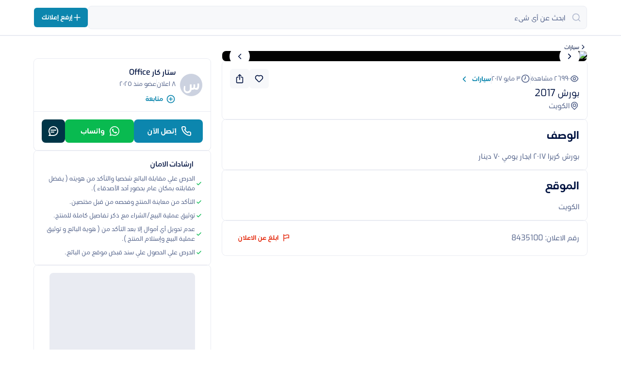

--- FILE ---
content_type: text/html; charset=utf-8
request_url: https://www.q8car.com/ar/listing/car-8435100
body_size: 33928
content:
<!DOCTYPE html><html lang="ar" dir="rtl"><head><meta charSet="utf-8"/><meta name="viewport" content="width=device-width, initial-scale=1.0, interactive-widget=resizes-content"/><meta name="apple-itunes-app" content="app-id=435463622, app-argument=https://www.q8car.com/ar/listing/car-8435100"/><link rel="shortcut icon" href="/favicon_q8car.png"/><meta name="twitter:creator" content="@Q84SALE"/><meta name="twitter:site" content="@Q84SALE"/><meta name="twitter:card" content="summary_large_image"/><meta name="google-site-verification" content="Wjht4hvLSMrYZmv7DsBMpgyYsP4yAQjgBP9IVGe7RQ8"/><link rel="alternate" href="https://www.q8car.com/ar/listing/car-8435100" hrefLang="x-default"/><link rel="alternate" href="https://www.q8car.com/ar/listing/car-8435100" hrefLang="ar-kw"/><link rel="alternate" href="https://www.q8car.com/en/listing/car-8435100" hrefLang="en-us"/><meta name="twitter:title" content="بورش 2017، رقم:8435100"/><meta name="twitter:description" content=" بورش كريرا ٢٠١٧ ايجار يومي ٧٠ دينار، الرقم التسلسلي:8435100"/><meta name="twitter:image" content="https://media.q84sale.com/images/user_adv/resize1000/14937968021021424599.jpg"/><title>بورش 2017، رقم:8435100</title><meta name="robots" content="index,follow"/><meta name="description" content=" بورش كريرا ٢٠١٧ ايجار يومي ٧٠ دينار، الرقم التسلسلي:8435100"/><meta property="og:title" content="بورش 2017، رقم:8435100"/><meta property="og:description" content=" بورش كريرا ٢٠١٧ ايجار يومي ٧٠ دينار، الرقم التسلسلي:8435100"/><meta property="og:url" content="https://www.q8car.com/ar/listing/car-8435100"/><meta property="og:type" content="website"/><meta property="og:image" content="https://media.q84sale.com/images/user_adv/resize1000/14937968021021424599.jpg"/><meta property="og:image:alt" content="بورش 2017"/><meta property="og:image:width" content="800"/><meta property="og:image:height" content="600"/><meta property="og:locale" content="ar"/><meta property="og:site_name" content="q8car"/><link rel="canonical" href="https://www.q8car.com/ar/listing/car-8435100"/><script type="application/ld+json">{"@context":"https://schema.org","@type":"BreadcrumbList","itemListElement":[{"@type":"ListItem","position":1,"item":{"@id":"https://www.q8car.com/ar","name":"الصفحة الرئيسية"}},{"@type":"ListItem","position":2,"item":{"@id":"https://www.q8car.com/ar/rentals"}},{"@type":"ListItem","position":3,"item":{"@id":"https://www.q8car.com/ar/car-3107"}}]}</script><script type="application/ld+json">{"@context":"https://schema.org","@type":"Product","description":"أجرها تستاهلها بدون كمبيالة\r\nتوصيل مجانا وتأمين شامل\r\n98881000","color":"Dodger blue","releaseDate":"2019-10-08 10:32:05","productionDate":"2019-10-08 10:32:05","purchaseDate":"2019-10-08 10:32:05","mpn":12989193,"image":["https://media.q84sale.com/images/user_adv/resize1000/1570530436401873574.jpg"],"brand":{"@type":"Brand","name":"4Sale"},"offers":[{"price":"0","priceCurrency":"KWD","priceValidUntil":"2020-10-08T10:32:05.000Z","itemCondition":"https://schema.org/UsedCondition","availability":"https://schema.org/InStock","url":"https://q8car.com/ar/listing/wrangler-sahara-2019-12989193","@type":"Offer"}],"name":"رانجلر صحارى 2019"}</script><meta name="next-head-count" content="30"/><link rel="preload" href="/_next/static/media/f396c2e5c323754b-s.p.otf" as="font" type="font/otf" crossorigin="anonymous" data-next-font="size-adjust"/><link rel="preload" href="/_next/static/media/b4a262b3a9066842-s.p.otf" as="font" type="font/otf" crossorigin="anonymous" data-next-font="size-adjust"/><link rel="preload" href="/_next/static/media/eb37610776e7d49b-s.p.otf" as="font" type="font/otf" crossorigin="anonymous" data-next-font="size-adjust"/><link rel="preload" href="/_next/static/css/4a9b8b3742f3abdb.css" as="style"/><link rel="stylesheet" href="/_next/static/css/4a9b8b3742f3abdb.css" data-n-g=""/><link rel="preload" href="/_next/static/css/98eb0a440e446048.css" as="style"/><link rel="stylesheet" href="/_next/static/css/98eb0a440e446048.css" data-n-p=""/><noscript data-n-css=""></noscript><script defer="" nomodule="" src="/_next/static/chunks/polyfills-c67a75d1b6f99dc8.js"></script><script src="https://securepubads.g.doubleclick.net/tag/js/gpt.js" defer="" data-nscript="beforeInteractive"></script><script src="/_next/static/chunks/webpack-01da86898518c89b.js" defer=""></script><script src="/_next/static/chunks/framework-d7731ab13623a7d1.js" defer=""></script><script src="/_next/static/chunks/main-8f47349b3d25adaa.js" defer=""></script><script src="/_next/static/chunks/pages/_app-16863e7ef197ab83.js" defer=""></script><script src="/_next/static/chunks/2b7b2d2a-2d63d1204b70b433.js" defer=""></script><script src="/_next/static/chunks/7d0bf13e-1752120ff489d7cf.js" defer=""></script><script src="/_next/static/chunks/2679-76c76f859eca0c6e.js" defer=""></script><script src="/_next/static/chunks/337-3d4a7dc43ebfaa9d.js" defer=""></script><script src="/_next/static/chunks/3549-2b9ab47fce58920d.js" defer=""></script><script src="/_next/static/chunks/4194-35fafc4bc91609a8.js" defer=""></script><script src="/_next/static/chunks/pages/listing/%5B...slug%5D-4093586c34958255.js" defer=""></script><script src="/_next/static/1o-0j0z4yt67EBB7eiVGJ/_buildManifest.js" defer=""></script><script src="/_next/static/1o-0j0z4yt67EBB7eiVGJ/_ssgManifest.js" defer=""></script></head><body><div class="site-wrapper"><div id="__next"><noscript><iframe src="https://www.googletagmanager.com/ns.html?id=GTM-M4XCW73" height="0" width="0" style="display:none;visibility:hidden"></iframe></noscript><main class="__className_a40bca mainTypographyWrapper"><header class="bg-shades_0  styles_header__lF8An el-lvl-1 styles_hide__4k994"><div class=" styles_account_wrap___Ppt7"><div class="ds-container-xl p-0 styles_container__ovEny d-flex align-items-center"><div class="styles_search_wrap___Tji3 d-flex align-items-center"><div class="styles_search_wrapper__rqJ8P "><div class=" styles_formWrapper__EuinB"><form action="." class="
          styles_input_wrap__C_DGM " data-testid="search-form"><input type="search" class="text-4-regular  styles_search_input__Te0tq " placeholder="ابحث عن أي شيء" data-testid="search-input" value=""/><div class="styles_searchIcon__8tME_ d-flex align-items-center"><span class="styles_icon_wrapper__3PBka styles_inherit__Ae9lc "><svg width="20" height="20" viewBox="0 0 48 48" fill="none" xmlns="http://www.w3.org/2000/svg"><path d="M43.42 40.58L36 33.22C38.8802 29.6288 40.275 25.0706 39.8976 20.4826C39.5202 15.8946 37.3993 11.6256 33.971 8.55329C30.5427 5.48101 26.0676 3.83902 21.4658 3.96494C16.8641 4.09086 12.4854 5.97512 9.23028 9.23028C5.97512 12.4854 4.09085 16.8641 3.96493 21.4658C3.83901 26.0676 5.481 30.5427 8.55328 33.971C11.6256 37.3993 15.8946 39.5202 20.4826 39.8976C25.0706 40.275 29.6288 38.8802 33.22 36L40.58 43.36C40.7659 43.5475 40.9871 43.6962 41.2308 43.7978C41.4746 43.8993 41.736 43.9516 42 43.9516C42.264 43.9516 42.5254 43.8993 42.7691 43.7978C43.0129 43.6962 43.2341 43.5475 43.42 43.36C43.7805 42.9871 43.982 42.4887 43.982 41.97C43.982 41.4513 43.7805 40.9529 43.42 40.58ZM22 36C19.2311 36 16.5243 35.1789 14.222 33.6406C11.9197 32.1022 10.1253 29.9157 9.06568 27.3576C8.00605 24.7994 7.7288 21.9845 8.269 19.2687C8.80919 16.553 10.1426 14.0584 12.1005 12.1005C14.0584 10.1426 16.553 8.8092 19.2687 8.26901C21.9845 7.72881 24.7994 8.00606 27.3576 9.06569C29.9157 10.1253 32.1022 11.9197 33.6406 14.222C35.1789 16.5243 36 19.2311 36 22C36 25.713 34.525 29.274 31.8995 31.8995C29.274 34.525 25.713 36 22 36Z" fill="var(--neutral_400)"></path></svg></span></div></form></div></div></div><div class="styles_wrapper_2__1ZApP d-flex"><div class="d-flex align-items-center"></div><a rel="nofollow" title="إرفع إعلانك" class="styles_postAdBtn__a4LcI link-1-bold  d-flex align-items-center " href="/ar/post-listing"><svg width="20" height="20" viewBox="0 0 20 20" fill="none" xmlns="http://www.w3.org/2000/svg"><path d="M15.8333 9.16658H10.8333V4.16659C10.8333 3.94557 10.7455 3.73361 10.5892 3.57733C10.4329 3.42105 10.2209 3.33325 9.99992 3.33325C9.7789 3.33325 9.56694 3.42105 9.41066 3.57733C9.25438 3.73361 9.16658 3.94557 9.16658 4.16659V9.16658H4.16659C3.94557 9.16658 3.73361 9.25438 3.57733 9.41066C3.42105 9.56694 3.33325 9.7789 3.33325 9.99992C3.33325 10.2209 3.42105 10.4329 3.57733 10.5892C3.73361 10.7455 3.94557 10.8333 4.16659 10.8333H9.16658V15.8333C9.16658 16.0543 9.25438 16.2662 9.41066 16.4225C9.56694 16.5788 9.7789 16.6666 9.99992 16.6666C10.2209 16.6666 10.4329 16.5788 10.5892 16.4225C10.7455 16.2662 10.8333 16.0543 10.8333 15.8333V10.8333H15.8333C16.0543 10.8333 16.2662 10.7455 16.4225 10.5892C16.5788 10.4329 16.6666 10.2209 16.6666 9.99992C16.6666 9.7789 16.5788 9.56694 16.4225 9.41066C16.2662 9.25438 16.0543 9.16658 15.8333 9.16658Z" fill="white"></path></svg><span class="link-1-bold text-shades_0 undefined">إرفع إعلانك</span></a></div></div></div></header><div class="styles_listingDetailsWrapper__xGmqt "><div class="d-flex align-items-center el-lvl-1 styles_mobileNav__9zBOH"><button aria-label="button" type="button" tabindex="0" class="btn btn-icon-shades_0 btn-icon-lg   undefined"><span class="styles_icon_wrapper__3PBka styles_inherit__Ae9lc "><svg width="22" height="17" viewBox="0 0 18 24" fill="none" xmlns="http://www.w3.org/2000/svg"><g id="Frame 9"><g id="share"><path id="Vector" d="M15.0627 7.61073H12.8611C12.4158 7.61073 12.0544 7.97158 12.0544 8.41741C12.0544 8.86323 12.4158 9.22409 12.8611 9.22409H15.0633C15.508 9.22409 15.87 9.58602 15.87 10.0308V20.58C15.87 21.0247 15.508 21.3866 15.0633 21.3866H2.93676C2.49201 21.3866 2.13008 21.0247 2.13008 20.58V10.0308C2.13008 9.58602 2.49201 9.22409 2.93676 9.22409H5.13899C5.58481 9.22409 5.94567 8.86323 5.94567 8.41741C5.94567 7.97158 5.58481 7.61073 5.13899 7.61073H2.93676C1.60251 7.61073 0.516724 8.69652 0.516724 10.0308V20.58C0.516724 21.9142 1.60251 23 2.93676 23H15.0633C16.3975 23 17.4833 21.9142 17.4833 20.58V10.0308C17.4828 8.69598 16.3975 7.61073 15.0627 7.61073ZM5.99192 5.98232L8.21996 3.75427V14.3745C8.21996 14.8197 8.58082 15.1811 9.02664 15.1811C9.47247 15.1811 9.83332 14.8197 9.83332 14.3745V3.75427L12.0614 5.98232C12.2189 6.13989 12.4254 6.2184 12.632 6.2184C12.8385 6.2184 13.045 6.13989 13.2025 5.98232C13.5177 5.66771 13.5177 5.15628 13.2025 4.84167L9.59777 1.23636C9.28209 0.921214 8.77173 0.921214 8.45659 1.23636L4.85127 4.84167C4.53613 5.15628 4.53613 5.66771 4.85127 5.98232C5.16642 6.29746 5.67678 6.29746 5.99192 5.98232Z" fill="var(--neutral_900)" stroke="var(--neutral_900)" stroke-width="0.4"></path></g></g></svg></span></button><button aria-label="button" type="button" tabindex="0" class="btn btn-icon-shades_0 btn-icon-lg   styles_favBtn__8x59n "><span class="styles_icon_wrapper__3PBka styles_inherit__Ae9lc "><svg width="48" height="48" viewBox="0 0 48 48" fill="none" xmlns="http://www.w3.org/2000/svg"><path d="M40.32 9.99996C38.1999 7.87438 35.3896 6.57704 32.3967 6.3423C29.4037 6.10756 26.4255 6.9509 24 8.71996C21.4553 6.82724 18.288 5.96899 15.1358 6.31804C11.9837 6.66709 9.08088 8.19752 7.01195 10.6011C4.94302 13.0047 3.86165 16.103 3.9856 19.272C4.10956 22.441 5.42964 25.4453 7.68 27.68L20.1 40.12C21.14 41.1435 22.5408 41.7172 24 41.7172C25.4592 41.7172 26.86 41.1435 27.9 40.12L40.32 27.68C42.6552 25.3305 43.9658 22.1525 43.9658 18.84C43.9658 15.5274 42.6552 12.3494 40.32 9.99996ZM37.5 24.92L25.08 37.34C24.9387 37.4827 24.7705 37.596 24.5851 37.6733C24.3997 37.7506 24.2009 37.7904 24 37.7904C23.7992 37.7904 23.6003 37.7506 23.4149 37.6733C23.2295 37.596 23.0613 37.4827 22.92 37.34L10.5 24.86C8.93152 23.2567 8.05322 21.1029 8.05322 18.86C8.05322 16.617 8.93152 14.4633 10.5 12.86C12.0983 11.2819 14.2539 10.3971 16.5 10.3971C18.7461 10.3971 20.9017 11.2819 22.5 12.86C22.6859 13.0474 22.9071 13.1962 23.1508 13.2977C23.3946 13.3993 23.656 13.4516 23.92 13.4516C24.184 13.4516 24.4454 13.3993 24.6892 13.2977C24.9329 13.1962 25.1541 13.0474 25.34 12.86C26.9383 11.2819 29.0939 10.3971 31.34 10.3971C33.5861 10.3971 35.7417 11.2819 37.34 12.86C38.93 14.4423 39.8372 16.5843 39.8671 18.8273C39.897 21.0703 39.0473 23.2358 37.5 24.86V24.92Z" fill="var(--neutral_900)"></path></svg></span><span class="styles_icon_wrapper__3PBka styles_inherit__Ae9lc "><svg width="48" height="48" viewBox="0 0 48 48" fill="none" xmlns="http://www.w3.org/2000/svg"><path d="M40.7976 9.71217C38.7275 7.47314 35.887 6.23999 32.7988 6.23999C30.4904 6.23999 28.3763 6.96777 26.5152 8.40295C25.5761 9.12739 24.7252 10.0137 23.975 11.0482C23.225 10.014 22.3738 9.12739 21.4344 8.40295C19.5736 6.96777 17.4596 6.23999 15.1512 6.23999C12.063 6.23999 9.2222 7.47314 7.1521 9.71217C5.10671 11.925 3.97998 14.9481 3.97998 18.225C3.97998 21.5977 5.24035 24.685 7.94627 27.9411C10.3669 30.8538 13.846 33.8105 17.8748 37.2343C19.2505 38.4036 20.8099 39.7289 22.429 41.1407C22.8568 41.5143 23.4057 41.72 23.975 41.72C24.544 41.72 25.0932 41.5143 25.5203 41.1413C27.1395 39.7292 28.6998 38.4033 30.0761 37.2334C34.1043 33.8102 37.5833 30.8538 40.004 27.9408C42.7099 24.685 43.97 21.5977 43.97 18.2247C43.97 14.9481 42.8433 11.925 40.7976 9.71217Z" fill="#E63D3D"></path></svg></span></button><div class="styles_titleAndPrice__zuw_j"><div class="text-4-med  m-text-4-med text-neutral_900 styles_title__tUfqO ">بورش 2017</div></div><button aria-label="button" type="button" tabindex="0" class="btn btn-icon-shades_0 btn-icon-lg   undefined"><span class="styles_icon_wrapper__3PBka styles_inherit__Ae9lc "><svg width="48" height="48" viewBox="0 0 20 20" fill="none" xmlns="http://www.w3.org/2000/svg"><path d="M12.8142 9.13414L8.09302 4.41376C8.01548 4.33545 7.92323 4.27329 7.82158 4.23088C7.71994 4.18846 7.61091 4.16663 7.5008 4.16663C7.39068 4.16663 7.28166 4.18846 7.18001 4.23088C7.07837 4.27329 6.98611 4.33545 6.90857 4.41376C6.75322 4.57029 6.66602 4.78204 6.66602 5.00276C6.66602 5.22348 6.75322 5.43523 6.90857 5.59176L11.0375 9.76909L6.90857 13.9046C6.75322 14.0612 6.66602 14.2729 6.66602 14.4936C6.66602 14.7144 6.75322 14.9261 6.90857 15.0827C6.98582 15.1616 7.07795 15.2244 7.17961 15.2674C7.28127 15.3104 7.39044 15.3328 7.5008 15.3333C7.61116 15.3328 7.72033 15.3104 7.82199 15.2674C7.92365 15.2244 8.01577 15.1616 8.09302 15.0827L12.8142 10.3623C12.8988 10.284 12.9664 10.1891 13.0126 10.0834C13.0588 9.97771 13.0827 9.86358 13.0827 9.7482C13.0827 9.63282 13.0588 9.5187 13.0126 9.41301C12.9664 9.30732 12.8988 9.21237 12.8142 9.13414Z" fill="var(--neutral_900)"></path></svg></span></button></div><div class="ds-container-xl p-0 styles_listingDetails__Nmenq"><div class="row"><div class="styles_mainSectionsContainer__TRR_V d-flex col-md-7 col-xl-8"><div class="styles_breadcrumbsWrapper___HHrC"><div class="d-flex align-items-center styles_breadcrumbs__XHo4w"><a class="d-flex align-items-center" href="/ar/automotive/rentals/car-3107"><span class="styles_icon_wrapper__3PBka styles_inherit__Ae9lc "><svg width="16" height="16" viewBox="0 0 48 48" fill="none" xmlns="http://www.w3.org/2000/svg"><path d="M30.7556 21.9219L19.4249 10.593C19.2388 10.4051 19.0173 10.2559 18.7734 10.1541C18.5294 10.0523 18.2678 9.99988 18.0035 9.99988C17.7392 9.99988 17.4776 10.0523 17.2336 10.1541C16.9897 10.2559 16.7683 10.4051 16.5822 10.593C16.2093 10.9687 16 11.4769 16 12.0066C16 12.5363 16.2093 13.0445 16.5822 13.4202L26.4915 23.4458L16.5822 33.3711C16.2093 33.7468 16 34.255 16 34.7847C16 35.3145 16.2093 35.8227 16.5822 36.1983C16.7676 36.3878 16.9887 36.5385 17.2327 36.6418C17.4766 36.745 17.7387 36.7988 18.0035 36.7999C18.2684 36.7988 18.5304 36.745 18.7744 36.6418C19.0184 36.5385 19.2395 36.3878 19.4249 36.1983L30.7556 24.8694C30.9588 24.6817 31.1209 24.4538 31.2319 24.2001C31.3428 23.9465 31.4 23.6726 31.4 23.3957C31.4 23.1188 31.3428 22.8448 31.2319 22.5912C31.1209 22.3376 30.9588 22.1097 30.7556 21.9219Z" fill="var(--neutral_900)"></path></svg></span><span class="text-6-regular m-text-5-regular text-neutral_900">سيارات</span></a></div></div><div class="styles_imagesSlider__Of8d2 "><div class="swiper" dir="rtl"><div class="swiper-wrapper"><div class="swiper-slide styles_imageSlide__WIGFL"><img loading="eager" class="styles_img__PC9G3" src="https://media.q84sale.com/images/user_adv/resize1000/14937968021021424599.jpg" width="1000" height="1000" alt="بورش 20170"/><div class="styles_imgPlaceholder__g_8c4 d-flex align-items-center justify-content-center"><span class="styles_icon_wrapper__3PBka styles_inherit__Ae9lc "><svg width="72" height="72" viewBox="0 0 66 54" fill="none" xmlns="http://www.w3.org/2000/svg"><path d="M58.575 53.4001H7.42498C3.33 53.4001 0 50.0701 0 45.9751V8.02483C0 3.92985 3.33 0.599854 7.42498 0.599854H58.575C62.67 0.599854 66 3.92985 66 8.02483V45.9751C66 50.0701 62.67 53.4001 58.575 53.4001ZM7.42498 5.54984C6.05878 5.54984 4.94999 6.65863 4.94999 8.02483V45.9751C4.94999 47.3413 6.05878 48.4501 7.42498 48.4501H58.575C59.9412 48.4501 61.05 47.3413 61.05 45.9751V8.02483C61.05 6.65863 59.9412 5.54984 58.575 5.54984H7.42498Z" fill="var(--neutral_300)"></path><path d="M16.5 23.7004C12.86 23.7004 9.89978 20.7402 9.89978 17.1002C9.89978 13.4602 12.86 10.5 16.5 10.5C20.1399 10.5 23.0995 13.4602 23.0995 17.1002C23.0995 20.7402 20.1399 23.7004 16.5 23.7004ZM16.5 15.45C15.5888 15.45 14.8498 16.1896 14.8498 17.1002C14.8498 18.0108 15.5888 18.7504 16.5 18.7504C17.4106 18.7504 18.1496 18.0108 18.1496 17.1002C18.1496 16.1896 17.4106 15.45 16.5 15.45Z" fill="var(--neutral_300)"></path><path d="M2.54068 50.0339C1.90743 50.0339 1.27357 49.7928 0.79199 49.3082C-0.174804 48.3414 -0.174804 46.7734 0.79199 45.8066L15.7078 30.8908C17.9653 28.6333 21.6379 28.6333 23.8917 30.8908L27.8816 34.8806L40.1375 20.169C41.233 18.8554 42.8403 18.0965 44.5467 18.0868C46.3811 17.9847 47.8664 18.8191 48.9716 20.1165L65.3992 39.2825C66.2898 40.3188 66.1678 41.8832 65.1315 42.7739C64.0922 43.6651 62.5314 43.5431 61.6402 42.5068L45.2065 23.3341C44.9884 23.073 44.7213 23.0863 44.5726 23.0398C44.4312 23.0398 44.1569 23.0827 43.9394 23.3401L29.9475 40.1376C29.5015 40.6717 28.852 40.9956 28.1589 41.0252C27.4525 41.0645 26.7861 40.7938 26.2972 40.3025L20.3907 34.3954C19.9714 33.9761 19.6251 33.9761 19.2058 34.3954L4.28997 49.3082C3.80778 49.7928 3.17453 50.0339 2.54068 50.0339Z" fill="var(--neutral_300)"></path></svg></span></div></div></div></div><div class="swiper-button-next styles_navBtn__ag1on styles_next__jry_H"><button aria-label="button" type="button" tabindex="0" class="btn btn-icon-shades_0 btn-icon   styles_btn__roJ6Y el-lvl-2"><span class="styles_icon_wrapper__3PBka styles_inherit__Ae9lc "><svg width="48" height="48" viewBox="0 0 20 20" fill="none" xmlns="http://www.w3.org/2000/svg"><path d="M12.8142 9.13414L8.09302 4.41376C8.01548 4.33545 7.92323 4.27329 7.82158 4.23088C7.71994 4.18846 7.61091 4.16663 7.5008 4.16663C7.39068 4.16663 7.28166 4.18846 7.18001 4.23088C7.07837 4.27329 6.98611 4.33545 6.90857 4.41376C6.75322 4.57029 6.66602 4.78204 6.66602 5.00276C6.66602 5.22348 6.75322 5.43523 6.90857 5.59176L11.0375 9.76909L6.90857 13.9046C6.75322 14.0612 6.66602 14.2729 6.66602 14.4936C6.66602 14.7144 6.75322 14.9261 6.90857 15.0827C6.98582 15.1616 7.07795 15.2244 7.17961 15.2674C7.28127 15.3104 7.39044 15.3328 7.5008 15.3333C7.61116 15.3328 7.72033 15.3104 7.82199 15.2674C7.92365 15.2244 8.01577 15.1616 8.09302 15.0827L12.8142 10.3623C12.8988 10.284 12.9664 10.1891 13.0126 10.0834C13.0588 9.97771 13.0827 9.86358 13.0827 9.7482C13.0827 9.63282 13.0588 9.5187 13.0126 9.41301C12.9664 9.30732 12.8988 9.21237 12.8142 9.13414Z" fill="var(--neutral_900)"></path></svg></span></button></div><div class="swiper-button-prev styles_navBtn__ag1on styles_prev__dT24r"><button aria-label="button" type="button" tabindex="0" class="btn btn-icon-shades_0 btn-icon   styles_btn__roJ6Y el-lvl-2"><span class="styles_icon_wrapper__3PBka styles_inherit__Ae9lc "><svg width="48" height="48" viewBox="0 0 20 20" fill="none" xmlns="http://www.w3.org/2000/svg"><path d="M7.08337 10.6667L11.8334 15.3333C12.1667 15.6667 12.6667 15.6667 13 15.3333C13.3334 15 13.3334 14.5 13 14.1667L8.91671 9.99999L13 5.83332C13.3334 5.49999 13.3334 4.99999 13 4.66666C12.8334 4.49999 12.6667 4.41666 12.4167 4.41666C12.1667 4.41666 12 4.49999 11.8334 4.66666L7.08337 9.33332C6.75004 9.74999 6.75004 10.25 7.08337 10.6667C7.08337 10.5833 7.08337 10.5833 7.08337 10.6667Z" fill="var(--neutral_900)"></path></svg></span></button></div></div><div class="styles_sectionDivider__gL4X5"></div><div class="el-lvl-1 d-flex styles_mainInfo___lFY6 styles_sectionWrapper__v97PG"><div class="d-flex align-items-center justify-content-between"><div class="d-flex styles_topData__Sx1GF"><div class="d-flex align-items-center styles_dataWithIcon__For9u"><span class="styles_icon_wrapper__3PBka styles_inherit__Ae9lc "><svg width="20" height="20" viewBox="0 0 48 48" fill="none" xmlns="http://www.w3.org/2000/svg"><path d="M43.84 23.2C39.8 13.82 32.2 8 24 8C15.8 8 8.2 13.82 4.16 23.2C4.04987 23.4523 3.99303 23.7247 3.99303 24C3.99303 24.2753 4.04987 24.5477 4.16 24.8C8.2 34.18 15.8 40 24 40C32.2 40 39.8 34.18 43.84 24.8C43.9501 24.5477 44.007 24.2753 44.007 24C44.007 23.7247 43.9501 23.4523 43.84 23.2ZM24 36C17.66 36 11.66 31.42 8.2 24C11.66 16.58 17.66 12 24 12C30.34 12 36.34 16.58 39.8 24C36.34 31.42 30.34 36 24 36ZM24 16C22.4177 16 20.871 16.4692 19.5554 17.3482C18.2398 18.2273 17.2145 19.4767 16.609 20.9385C16.0035 22.4003 15.845 24.0089 16.1537 25.5607C16.4624 27.1126 17.2243 28.538 18.3431 29.6569C19.462 30.7757 20.8874 31.5376 22.4393 31.8463C23.9911 32.155 25.5997 31.9965 27.0615 31.391C28.5233 30.7855 29.7727 29.7602 30.6518 28.4446C31.5308 27.129 32 25.5823 32 24C32 21.8783 31.1571 19.8434 29.6569 18.3431C28.1566 16.8429 26.1217 16 24 16ZM24 28C23.2089 28 22.4355 27.7654 21.7777 27.3259C21.1199 26.8864 20.6072 26.2616 20.3045 25.5307C20.0017 24.7998 19.9225 23.9956 20.0769 23.2196C20.2312 22.4437 20.6122 21.731 21.1716 21.1716C21.731 20.6122 22.4437 20.2312 23.2196 20.0769C23.9956 19.9225 24.7998 20.0017 25.5307 20.3045C26.2616 20.6072 26.8864 21.1199 27.3259 21.7777C27.7654 22.4355 28 23.2089 28 24C28 25.0609 27.5786 26.0783 26.8284 26.8284C26.0783 27.5786 25.0609 28 24 28Z" fill="var(--neutral_600)"></path></svg></span><div class="text-5-regular m-text-6-med text-neutral_600">٢٦٩٩٠ مشاهدة</div></div><div class="bg-neutral_100 styles_verticalDivider__pAxBm"></div><div class="d-flex align-items-center styles_dataWithIcon__For9u"><span class="styles_icon_wrapper__3PBka styles_inherit__Ae9lc "><svg width="20" height="20" viewBox="0 0 48 48" fill="none" xmlns="http://www.w3.org/2000/svg"><path d="M24 12C23.7373 11.9999 23.4772 12.0516 23.2346 12.1521C22.9919 12.2526 22.7714 12.3999 22.5856 12.5856C22.3999 12.7714 22.2526 12.9919 22.1521 13.2346C22.0516 13.4772 21.9999 13.7373 22 14V22.7676L17.1387 25.2139C16.9041 25.3318 16.6951 25.4949 16.5236 25.6936C16.352 25.8924 16.2213 26.123 16.1388 26.3723C16.0564 26.6216 16.0239 26.8847 16.0431 27.1465C16.0624 27.4084 16.133 27.6639 16.251 27.8984C16.369 28.133 16.532 28.342 16.7308 28.5136C16.9295 28.6851 17.1601 28.8158 17.4094 28.8983C17.6587 28.9807 17.9218 29.0132 18.1836 28.994C18.4455 28.9748 18.701 28.9041 18.9355 28.7861L24.8984 25.7861C25.2297 25.6199 25.5081 25.3648 25.7027 25.0494C25.8972 24.7339 26.0002 24.3706 26 24V14C26.0001 13.7373 25.9484 13.4772 25.8479 13.2346C25.7474 12.9919 25.6001 12.7714 25.4144 12.5856C25.2286 12.3999 25.0081 12.2526 24.7655 12.1521C24.5228 12.0516 24.2627 11.9999 24 12ZM24 4C20.0444 4 16.1776 5.17298 12.8886 7.37061C9.59962 9.56824 7.03617 12.6918 5.52242 16.3463C4.00867 20.0009 3.6126 24.0222 4.3843 27.9018C5.15601 31.7814 7.06082 35.3451 9.85787 38.1421C12.6549 40.9392 16.2186 42.844 20.0982 43.6157C23.9778 44.3874 27.9992 43.9913 31.6537 42.4776C35.3082 40.9638 38.4318 38.4004 40.6294 35.1114C42.827 31.8224 44 27.9556 44 24C43.9939 18.6975 41.8849 13.614 38.1354 9.86456C34.386 6.11515 29.3025 4.00607 24 4ZM24 40C20.8355 40 17.7421 39.0616 15.1109 37.3035C12.4797 35.5454 10.4289 33.0466 9.21794 30.1229C8.00694 27.1993 7.69008 23.9823 8.30745 20.8786C8.92481 17.7749 10.4487 14.9239 12.6863 12.6863C14.9239 10.4487 17.7749 8.9248 20.8786 8.30744C23.9823 7.69007 27.1993 8.00693 30.1229 9.21793C33.0466 10.4289 35.5454 12.4797 37.3035 15.1109C39.0616 17.7421 40 20.8355 40 24C39.9952 28.242 38.3079 32.3088 35.3084 35.3083C32.3088 38.3079 28.242 39.9951 24 40Z" fill="var(--neutral_600)"></path></svg></span><div class="text-5-regular m-text-6-med text-neutral_600">٣ مايو ٢٠١٧</div></div><div class="bg-neutral_100 styles_verticalDivider__pAxBm"></div><a title="Categroy Link" href="/ar"><button aria-label="button" type="button" tabindex="0" class="btn btn-text text-prim_4sale_500   btn-endIcon  p-0  undefined">سيارات<span class="endIcon"><span class="styles_icon_wrapper__3PBka styles_inherit__Ae9lc "><svg width="20" height="20" viewBox="0 0 20 20" fill="none" xmlns="http://www.w3.org/2000/svg"><path d="M7.08337 10.6667L11.8334 15.3333C12.1667 15.6667 12.6667 15.6667 13 15.3333C13.3334 15 13.3334 14.5 13 14.1667L8.91671 9.99999L13 5.83332C13.3334 5.49999 13.3334 4.99999 13 4.66666C12.8334 4.49999 12.6667 4.41666 12.4167 4.41666C12.1667 4.41666 12 4.49999 11.8334 4.66666L7.08337 9.33332C6.75004 9.74999 6.75004 10.25 7.08337 10.6667C7.08337 10.5833 7.08337 10.5833 7.08337 10.6667Z" fill="var(--prim_500"></path></svg></span></span></button></a></div><div class="styles_favAndShareWrapper__nlhxX d-flex"><button aria-label="button" type="button" tabindex="0" class="btn btn-icon-neutral_50 btn-icon   styles_favBtn__8x59n "><span class="styles_icon_wrapper__3PBka styles_inherit__Ae9lc "><svg width="48" height="48" viewBox="0 0 48 48" fill="none" xmlns="http://www.w3.org/2000/svg"><path d="M40.32 9.99996C38.1999 7.87438 35.3896 6.57704 32.3967 6.3423C29.4037 6.10756 26.4255 6.9509 24 8.71996C21.4553 6.82724 18.288 5.96899 15.1358 6.31804C11.9837 6.66709 9.08088 8.19752 7.01195 10.6011C4.94302 13.0047 3.86165 16.103 3.9856 19.272C4.10956 22.441 5.42964 25.4453 7.68 27.68L20.1 40.12C21.14 41.1435 22.5408 41.7172 24 41.7172C25.4592 41.7172 26.86 41.1435 27.9 40.12L40.32 27.68C42.6552 25.3305 43.9658 22.1525 43.9658 18.84C43.9658 15.5274 42.6552 12.3494 40.32 9.99996ZM37.5 24.92L25.08 37.34C24.9387 37.4827 24.7705 37.596 24.5851 37.6733C24.3997 37.7506 24.2009 37.7904 24 37.7904C23.7992 37.7904 23.6003 37.7506 23.4149 37.6733C23.2295 37.596 23.0613 37.4827 22.92 37.34L10.5 24.86C8.93152 23.2567 8.05322 21.1029 8.05322 18.86C8.05322 16.617 8.93152 14.4633 10.5 12.86C12.0983 11.2819 14.2539 10.3971 16.5 10.3971C18.7461 10.3971 20.9017 11.2819 22.5 12.86C22.6859 13.0474 22.9071 13.1962 23.1508 13.2977C23.3946 13.3993 23.656 13.4516 23.92 13.4516C24.184 13.4516 24.4454 13.3993 24.6892 13.2977C24.9329 13.1962 25.1541 13.0474 25.34 12.86C26.9383 11.2819 29.0939 10.3971 31.34 10.3971C33.5861 10.3971 35.7417 11.2819 37.34 12.86C38.93 14.4423 39.8372 16.5843 39.8671 18.8273C39.897 21.0703 39.0473 23.2358 37.5 24.86V24.92Z" fill="var(--neutral_900)"></path></svg></span><span class="styles_icon_wrapper__3PBka styles_inherit__Ae9lc "><svg width="48" height="48" viewBox="0 0 48 48" fill="none" xmlns="http://www.w3.org/2000/svg"><path d="M40.7976 9.71217C38.7275 7.47314 35.887 6.23999 32.7988 6.23999C30.4904 6.23999 28.3763 6.96777 26.5152 8.40295C25.5761 9.12739 24.7252 10.0137 23.975 11.0482C23.225 10.014 22.3738 9.12739 21.4344 8.40295C19.5736 6.96777 17.4596 6.23999 15.1512 6.23999C12.063 6.23999 9.2222 7.47314 7.1521 9.71217C5.10671 11.925 3.97998 14.9481 3.97998 18.225C3.97998 21.5977 5.24035 24.685 7.94627 27.9411C10.3669 30.8538 13.846 33.8105 17.8748 37.2343C19.2505 38.4036 20.8099 39.7289 22.429 41.1407C22.8568 41.5143 23.4057 41.72 23.975 41.72C24.544 41.72 25.0932 41.5143 25.5203 41.1413C27.1395 39.7292 28.6998 38.4033 30.0761 37.2334C34.1043 33.8102 37.5833 30.8538 40.004 27.9408C42.7099 24.685 43.97 21.5977 43.97 18.2247C43.97 14.9481 42.8433 11.925 40.7976 9.71217Z" fill="#E63D3D"></path></svg></span></button><button aria-label="button" type="button" tabindex="0" class="btn btn-icon-neutral_50 btn-icon   undefined"><span class="styles_icon_wrapper__3PBka styles_inherit__Ae9lc "><svg width="22" height="17" viewBox="0 0 18 24" fill="none" xmlns="http://www.w3.org/2000/svg"><g id="Frame 9"><g id="share"><path id="Vector" d="M15.0627 7.61073H12.8611C12.4158 7.61073 12.0544 7.97158 12.0544 8.41741C12.0544 8.86323 12.4158 9.22409 12.8611 9.22409H15.0633C15.508 9.22409 15.87 9.58602 15.87 10.0308V20.58C15.87 21.0247 15.508 21.3866 15.0633 21.3866H2.93676C2.49201 21.3866 2.13008 21.0247 2.13008 20.58V10.0308C2.13008 9.58602 2.49201 9.22409 2.93676 9.22409H5.13899C5.58481 9.22409 5.94567 8.86323 5.94567 8.41741C5.94567 7.97158 5.58481 7.61073 5.13899 7.61073H2.93676C1.60251 7.61073 0.516724 8.69652 0.516724 10.0308V20.58C0.516724 21.9142 1.60251 23 2.93676 23H15.0633C16.3975 23 17.4833 21.9142 17.4833 20.58V10.0308C17.4828 8.69598 16.3975 7.61073 15.0627 7.61073ZM5.99192 5.98232L8.21996 3.75427V14.3745C8.21996 14.8197 8.58082 15.1811 9.02664 15.1811C9.47247 15.1811 9.83332 14.8197 9.83332 14.3745V3.75427L12.0614 5.98232C12.2189 6.13989 12.4254 6.2184 12.632 6.2184C12.8385 6.2184 13.045 6.13989 13.2025 5.98232C13.5177 5.66771 13.5177 5.15628 13.2025 4.84167L9.59777 1.23636C9.28209 0.921214 8.77173 0.921214 8.45659 1.23636L4.85127 4.84167C4.53613 5.15628 4.53613 5.66771 4.85127 5.98232C5.16642 6.29746 5.67678 6.29746 5.99192 5.98232Z" fill="var(--neutral_900)" stroke="var(--neutral_900)" stroke-width="0.4"></path></g></g></svg></span></button></div></div><h1 class="text-2-regular m-text-4-med text-neutral_900 styles_title___OkwA">بورش 2017</h1><div class="d-flex align-items-center styles_dataWithIcon__For9u"><span class="styles_icon_wrapper__3PBka styles_inherit__Ae9lc "><svg width="20" height="20" viewBox="0 0 48 48" fill="none" xmlns="http://www.w3.org/2000/svg"><path d="M36 8.96C32.8174 5.7774 28.5009 3.98944 24 3.98944C19.4991 3.98944 15.1826 5.7774 12 8.96C8.81738 12.1426 7.02942 16.4591 7.02942 20.96C7.02942 25.4609 8.81738 29.7774 12 32.96L22.54 43.52C22.7259 43.7075 22.9471 43.8562 23.1908 43.9578C23.4345 44.0593 23.696 44.1116 23.96 44.1116C24.224 44.1116 24.4854 44.0593 24.7291 43.9578C24.9729 43.8562 25.1941 43.7075 25.38 43.52L36 32.86C39.1693 29.6906 40.9498 25.3921 40.9498 20.91C40.9498 16.4279 39.1693 12.1294 36 8.96ZM33.14 30L24 39.18L14.86 30C13.0543 28.1926 11.8249 25.8905 11.3274 23.3846C10.8298 20.8787 11.0864 18.2815 12.0646 15.9214C13.0428 13.5612 14.6988 11.5441 16.8232 10.125C18.9477 8.70581 21.4452 7.94836 24 7.94836C26.5548 7.94836 29.0523 8.70581 31.1767 10.125C33.3011 11.5441 34.9571 13.5612 35.9354 15.9214C36.9136 18.2815 37.1702 20.8787 36.6726 23.3846C36.175 25.8905 34.9457 28.1926 33.14 30ZM18 14.82C16.3854 16.4395 15.4788 18.6331 15.4788 20.92C15.4788 23.2069 16.3854 25.4005 18 27.02C19.1995 28.2216 20.7272 29.0422 22.3913 29.3788C24.0554 29.7155 25.7819 29.5532 27.3541 28.9123C28.9264 28.2714 30.2743 27.1806 31.2289 25.7765C32.1835 24.3724 32.7022 22.7177 32.72 21.02C32.729 19.8864 32.5106 18.7625 32.0778 17.7148C31.645 16.667 31.0064 15.7167 30.2 14.92C29.4073 14.1092 28.4621 13.4631 27.4188 13.0189C26.3755 12.5748 25.2547 12.3414 24.1208 12.3321C22.9869 12.3228 21.8624 12.5378 20.8119 12.9648C19.7615 13.3918 18.8058 14.0223 18 14.82ZM27.38 24.18C26.6221 24.9495 25.6204 25.4318 24.5462 25.5445C23.4721 25.6572 22.3921 25.3933 21.491 24.7979C20.5899 24.2024 19.9236 23.3125 19.606 22.2802C19.2884 21.2479 19.3393 20.1373 19.7499 19.1383C20.1605 18.1393 20.9054 17.314 21.8572 16.8035C22.8089 16.2929 23.9085 16.1288 24.9679 16.3392C26.0272 16.5497 26.9806 17.1215 27.665 17.9571C28.3494 18.7926 28.7223 19.8399 28.72 20.92C28.6909 22.1545 28.173 23.3271 27.28 24.18H27.38Z" fill="var(--neutral_600)"></path></svg></span><div class="text-4-regular m-text-5-med text-neutral_600">الكويت</div></div></div><div class="styles_sectionDivider__gL4X5"></div><div class="el-lvl-1  styles_sectionWrapper__v97PG"><header class="styles_titleContainer__FNjcU undefined "><div class="d-flex justify-content-between align-items-center styles_columnGap__Gd7_c"><h2 class="d-flex align-items-center"><span class="styles_title__gr3P0"><span class="h4 m-h5  text-neutral_900 ">الوصف</span> </span><span class="d-flex align-items-center styles_trailingsContainer__Yw7w_"></span></h2></div></header><p class="text-4-regular m-text-5-regular text-neutral_600  styles_description__DpRnU">بورش كريرا ٢٠١٧ ايجار يومي ٧٠ دينار</p></div><div class="styles_sectionDivider__gL4X5"></div><div class="el-lvl-1  styles_sectionWrapper__v97PG"><header class="styles_titleContainer__FNjcU undefined "><div class="d-flex justify-content-between align-items-center styles_columnGap__Gd7_c"><h2 class="d-flex align-items-center"><span class="styles_title__gr3P0"><span class="h4 m-h5  text-neutral_900 ">الموقع</span> </span><span class="d-flex align-items-center styles_trailingsContainer__Yw7w_"></span></h2></div></header><div class="styles_wrapper__w_rMR"><div class="styles_locAndLandmarks__wovDQ"><div class="text-4-regular m-text-5-med text-neutral_600">الكويت</div></div></div></div><div class="styles_video_wrapper__FYZ7Y"><div id="Web_Q8Car_Listingdetails_InreadVideo"></div></div><div class="styles_sectionDivider__gL4X5"></div><div class="el-lvl-1 d-flex align-items-center justify-content-between styles_sectionWrapper__v97PG"><div class="text-4-regular m-text-5-med text-neutral_600">رقم الاعلان: 8435100</div><button aria-label="button" type="button" tabindex="0" class="btn btn-text text-error_500  btn-startIcon     undefined"><span class="startIcon"><span class="styles_icon_wrapper__3PBka styles_inherit__Ae9lc "><svg width="20" height="20" viewBox="0 0 20 20" fill="none" xmlns="http://www.w3.org/2000/svg"><path d="M15.5115 3.76932C15.34 3.67773 15.049 3.55184 14.6568 3.42888C13.1063 2.94276 11.3902 2.94276 9.69884 3.75665C8.35979 4.40071 7.00308 4.40071 5.7628 4.01204C5.65012 3.97672 5.54992 3.94183 5.46305 3.9091V3.09413C5.46305 2.766 5.17285 2.5 4.81489 2.5C4.45693 2.5 4.16675 2.766 4.16675 3.09413V4.28269V10.2347V16.1651C4.16675 16.4933 4.45693 16.7593 4.81489 16.7593C5.17285 16.7593 5.46302 16.4933 5.46302 16.1651V11.1247C6.98194 11.5736 8.65325 11.5535 10.3012 10.7609C11.6404 10.1168 12.9971 10.1168 14.2374 10.5054C14.5429 10.6012 14.7576 10.694 14.8591 10.7482C15.2912 10.9788 15.8334 10.6931 15.8334 10.2348V4.28271C15.8334 4.07128 15.7108 3.87577 15.5115 3.76932ZM14.5371 9.34464C13.0182 8.8957 11.3469 8.91603 9.6989 9.70867C8.35976 10.3528 7.00305 10.3528 5.76274 9.96411C5.65012 9.92882 5.54983 9.89393 5.46299 9.8612V5.17283C6.98188 5.62177 8.65325 5.60144 10.3012 4.8088C11.6404 4.16438 12.997 4.16438 14.2373 4.55319C14.3499 4.58851 14.4502 4.62343 14.5371 4.65618V9.34464H14.5371Z" fill="var(--error_500)" stroke="var(--error_500)" stroke-width="0.4"></path></svg></span></span>ابلغ عن الاعلان</button></div></div><div class="styles_mainSectionsContainer__TRR_V d-flex col-md-5 col-xl-4"><div class="styles_sectionDivider__gL4X5"></div><div class="el-lvl-1  styles_sectionWrapper__v97PG"><div class="styles_infoWrapper__v4P8_ undefined align-items-center"><div><div class="d-flex align-items-center justify-content-center 
          h3
          styles_avatarWarpper__V_s1p styles_borderRounded__tJ4QV styles_size-48__et_gI ">س</div></div><div><p class="text-4-med m-h6 text-neutral_900">ستار كار Office</p><div class="undefined styles_memberDate__qdUsm d-flex "><span class="text-neutral_600 text-5-regular m-text-6-med">٨<!-- --> <!-- --> <!-- --> <!-- -->اعلان<!-- --> </span><div class="bg-neutral_100 styles_verticalDivider__pAxBm"></div><span class="text-neutral_600 text-5-regular  m-text-6-med">عضو منذ<!-- --> <!-- --> <!-- -->٢٠٢٥</span></div><button aria-label="button" type="button" tabindex="0" class="btn btn-text text-prim_4sale_500  btn-startIcon     p-0"><span class="startIcon"><span class="styles_icon_wrapper__3PBka styles_inherit__Ae9lc "><svg width="20" height="20" viewBox="0 0 20 20" fill="var(--prim_500)" xmlns="http://www.w3.org/2000/svg"><path d="M10.0003 1.66663C8.35215 1.66663 6.74099 2.15537 5.37058 3.07105C4.00017 3.98672 2.93206 5.28821 2.30133 6.81093C1.6706 8.33365 1.50558 10.0092 1.82712 11.6257C2.14866 13.2422 2.94234 14.7271 4.10777 15.8925C5.27321 17.058 6.75807 17.8516 8.37458 18.1732C9.99109 18.4947 11.6666 18.3297 13.1894 17.699C14.7121 17.0682 16.0136 16.0001 16.9292 14.6297C17.8449 13.2593 18.3337 11.6481 18.3337 9.99996C18.3337 8.90561 18.1181 7.82198 17.6993 6.81093C17.2805 5.79988 16.6667 4.88122 15.8929 4.1074C15.1191 3.33358 14.2004 2.71975 13.1894 2.30096C12.1783 1.88217 11.0947 1.66663 10.0003 1.66663ZM10.0003 16.6666C8.68179 16.6666 7.39286 16.2756 6.29653 15.5431C5.2002 14.8105 4.34572 13.7694 3.84113 12.5512C3.33655 11.333 3.20453 9.99256 3.46176 8.69936C3.719 7.40615 4.35393 6.21826 5.28628 5.28591C6.21863 4.35356 7.40652 3.71863 8.69973 3.46139C9.99293 3.20416 11.3334 3.33618 12.5516 3.84076C13.7697 4.34535 14.8109 5.19983 15.5435 6.29616C16.276 7.39249 16.667 8.68142 16.667 9.99996C16.667 11.7681 15.9646 13.4638 14.7144 14.714C13.4641 15.9642 11.7684 16.6666 10.0003 16.6666ZM13.3337 9.16663H10.8337V6.66663C10.8337 6.44561 10.7459 6.23365 10.5896 6.07737C10.4333 5.92109 10.2213 5.83329 10.0003 5.83329C9.77932 5.83329 9.56735 5.92109 9.41107 6.07737C9.25479 6.23365 9.167 6.44561 9.167 6.66663V9.16663H6.667C6.44598 9.16663 6.23402 9.25442 6.07774 9.4107C5.92146 9.56698 5.83366 9.77895 5.83366 9.99996C5.83366 10.221 5.92146 10.4329 6.07774 10.5892C6.23402 10.7455 6.44598 10.8333 6.667 10.8333H9.167V13.3333C9.167 13.5543 9.25479 13.7663 9.41107 13.9225C9.56735 14.0788 9.77932 14.1666 10.0003 14.1666C10.2213 14.1666 10.4333 14.0788 10.5896 13.9225C10.7459 13.7663 10.8337 13.5543 10.8337 13.3333V10.8333H13.3337C13.5547 10.8333 13.7666 10.7455 13.9229 10.5892C14.0792 10.4329 14.167 10.221 14.167 9.99996C14.167 9.77895 14.0792 9.56698 13.9229 9.4107C13.7666 9.25442 13.5547 9.16663 13.3337 9.16663Z" fill="var(--prim_500)"></path></svg></span></span>متابعة</button></div></div><div class="styles_ctasWrapper__w3HIK el-lvl-1 "><div class="styles_ctas__6nBxD d-flex "><button aria-label="button" type="button" tabindex="0" class="btn btn-prim_4sale_500 btn-lg btn-startIcon     undefined"><span class="startIcon"><span class="styles_icon_wrapper__3PBka styles_inherit__Ae9lc "><svg width="24" height="24" viewBox="0 0 48 48" fill="none" xmlns="http://www.w3.org/2000/svg"><path d="M38.88 26C38.44 26 37.98 25.86 37.54 25.76C36.649 25.5636 35.7734 25.3029 34.92 24.98C33.9922 24.6424 32.9723 24.66 32.0566 25.0292C31.141 25.3984 30.3942 26.0933 29.96 26.98L29.52 27.88C27.572 26.7963 25.782 25.4504 24.2 23.88C22.6296 22.298 21.2837 20.508 20.2 18.56L21.04 18C21.9268 17.5658 22.6216 16.819 22.9908 15.9034C23.36 14.9877 23.3776 13.9678 23.04 13.04C22.7225 12.1848 22.4619 11.3096 22.26 10.42C22.16 9.97998 22.08 9.51998 22.02 9.05998C21.7771 7.65122 21.0393 6.37546 19.9393 5.46246C18.8393 4.54945 17.4494 4.0592 16.02 4.07998H10.02C9.15808 4.07189 8.30452 4.24961 7.51744 4.60104C6.73036 4.95248 6.02824 5.46937 5.45888 6.11654C4.88952 6.76372 4.46629 7.52597 4.21799 8.35141C3.9697 9.17685 3.90218 10.0461 4.02002 10.9C5.08549 19.2787 8.91208 27.0637 14.8953 33.0253C20.8786 38.9868 28.6774 42.785 37.06 43.82H37.82C39.2948 43.8221 40.7188 43.281 41.82 42.3C42.4527 41.7341 42.9582 41.0403 43.303 40.2646C43.6477 39.4889 43.824 38.6489 43.82 37.8V31.8C43.7955 30.4107 43.2896 29.0731 42.3887 28.0153C41.4878 26.9575 40.2477 26.2452 38.88 26ZM39.88 38C39.8797 38.284 39.8188 38.5646 39.7016 38.8232C39.5843 39.0819 39.4134 39.3126 39.2 39.5C38.9772 39.694 38.716 39.8388 38.4334 39.925C38.1508 40.0111 37.8532 40.0367 37.56 40C30.0698 39.0396 23.1125 35.613 17.7855 30.2606C12.4584 24.9082 9.06484 17.9347 8.14002 10.44C8.10819 10.147 8.13608 9.85064 8.22202 9.56876C8.30796 9.28688 8.45016 9.02536 8.64002 8.79998C8.82744 8.58664 9.05814 8.41566 9.31678 8.29841C9.57541 8.18117 9.85605 8.12034 10.14 8.11998H16.14C16.6051 8.10963 17.0593 8.26174 17.4243 8.55012C17.7893 8.8385 18.0424 9.24512 18.14 9.69998C18.22 10.2466 18.32 10.7866 18.44 11.32C18.6711 12.3743 18.9785 13.4103 19.36 14.42L16.56 15.72C16.3206 15.8298 16.1053 15.9859 15.9263 16.1792C15.7474 16.3725 15.6084 16.5992 15.5174 16.8464C15.4263 17.0935 15.385 17.3562 15.3957 17.6194C15.4065 17.8826 15.4691 18.1411 15.58 18.38C18.4584 24.5455 23.4145 29.5016 29.58 32.38C30.0669 32.58 30.6131 32.58 31.1 32.38C31.3494 32.2908 31.5787 32.1529 31.7744 31.9744C31.9701 31.7958 32.1283 31.5802 32.24 31.34L33.48 28.54C34.514 28.9097 35.5692 29.217 36.64 29.46C37.1734 29.58 37.7134 29.68 38.26 29.76C38.7149 29.8576 39.1215 30.1107 39.4099 30.4757C39.6983 30.8407 39.8504 31.2949 39.84 31.76L39.88 38Z" fill="var(--shades_0)"></path></svg></span></span>إتصل الآن</button><button aria-label="button" type="button" tabindex="0" class="btn btn-success_500 btn-lg btn-startIcon     undefined"><span class="startIcon"><span class="styles_icon_wrapper__3PBka styles_inherit__Ae9lc "><svg width="24" height="24" viewBox="0 0 24 24" fill="none" xmlns="http://www.w3.org/2000/svg"><path d="M16.6 14C16.4 13.9 15.1 13.3 14.9 13.2C14.7 13.1 14.5 13.1 14.3 13.3C14.1 13.5 13.7 14.1 13.5 14.3C13.4 14.5 13.2 14.5 13 14.4C12.3 14.1 11.6 13.7 11 13.2C10.5 12.7 10 12.1 9.6 11.5C9.5 11.3 9.6 11.1 9.7 11C9.8 10.9 9.9 10.7 10.1 10.6C10.2 10.5 10.3 10.3 10.3 10.2C10.4 10.1 10.4 9.90001 10.3 9.80001C10.2 9.70001 9.7 8.50001 9.5 8.00001C9.4 7.30001 9.2 7.30001 9 7.30001C8.9 7.30001 8.7 7.30001 8.5 7.30001C8.3 7.30001 8 7.50001 7.9 7.60001C7.3 8.20001 7 8.90001 7 9.70001C7.1 10.6 7.4 11.5 8 12.3C9.1 13.9 10.5 15.2 12.2 16C12.7 16.2 13.1 16.4 13.6 16.5C14.1 16.7 14.6 16.7 15.2 16.6C15.9 16.5 16.5 16 16.9 15.4C17.1 15 17.1 14.6 17 14.2C17 14.2 16.8 14.1 16.6 14ZM19.1 4.90001C15.2 1.00001 8.9 1.00001 5 4.90001C1.8 8.10001 1.2 13 3.4 16.9L2 22L7.3 20.6C8.8 21.4 10.4 21.8 12 21.8C17.5 21.8 21.9 17.4 21.9 11.9C22 9.30001 20.9 6.80001 19.1 4.90001ZM16.4 18.9C15.1 19.7 13.6 20.2 12 20.2C10.5 20.2 9.1 19.8 7.8 19.1L7.5 18.9L4.4 19.7L5.2 16.7L5 16.4C2.6 12.4 3.8 7.40001 7.7 4.90001C11.6 2.40001 16.6 3.70001 19 7.50001C21.4 11.4 20.3 16.5 16.4 18.9Z" fill="var(--shades_0)"></path></svg></span></span>واتساب</button><button aria-label="button" type="button" tabindex="0" class="btn btn-icon-prim_4sale_800 btn-icon-lg   undefined"><span class="styles_icon_wrapper__3PBka styles_inherit__Ae9lc "><svg width="48" height="48" xmlns="http://www.w3.org/2000/svg" viewBox="0 0 24 24" fill="none"><path fill="var(--shades_0)" d="M17.0008 9H7.00084C6.73563 9 6.48127 9.10536 6.29374 9.29289C6.1062 9.48043 6.00084 9.73478 6.00084 10C6.00084 10.2652 6.1062 10.5196 6.29374 10.7071C6.48127 10.8946 6.73563 11 7.00084 11H17.0008C17.2661 11 17.5204 10.8946 17.708 10.7071C17.8955 10.5196 18.0008 10.2652 18.0008 10C18.0008 9.73478 17.8955 9.48043 17.708 9.29289C17.5204 9.10536 17.2661 9 17.0008 9ZM13.0008 13H7.00084C6.73563 13 6.48127 13.1054 6.29374 13.2929C6.1062 13.4804 6.00084 13.7348 6.00084 14C6.00084 14.2652 6.1062 14.5196 6.29374 14.7071C6.48127 14.8946 6.73563 15 7.00084 15H13.0008C13.2661 15 13.5204 14.8946 13.708 14.7071C13.8955 14.5196 14.0008 14.2652 14.0008 14C14.0008 13.7348 13.8955 13.4804 13.708 13.2929C13.5204 13.1054 13.2661 13 13.0008 13ZM12.0008 2C10.6876 2 9.38726 2.25866 8.17401 2.7612C6.96075 3.26375 5.85836 4.00035 4.92977 4.92893C3.05441 6.8043 2.00084 9.34784 2.00084 12C1.9921 14.3091 2.79164 16.5485 4.26084 18.33L2.26084 20.33C2.12208 20.4706 2.02809 20.6492 1.99071 20.8432C1.95334 21.0372 1.97426 21.2379 2.05084 21.42C2.1339 21.5999 2.26855 21.7511 2.43769 21.8544C2.60683 21.9577 2.80284 22.0083 3.00084 22H12.0008C14.653 22 17.1965 20.9464 19.0719 19.0711C20.9473 17.1957 22.0008 14.6522 22.0008 12C22.0008 9.34784 20.9473 6.8043 19.0719 4.92893C17.1965 3.05357 14.653 2 12.0008 2ZM12.0008 20H5.41084L6.34084 19.07C6.52709 18.8826 6.63164 18.6292 6.63164 18.365C6.63164 18.1008 6.52709 17.8474 6.34084 17.66C5.03143 16.352 4.21602 14.6305 4.03353 12.7888C3.85105 10.947 4.31279 9.09901 5.34007 7.55952C6.36735 6.02004 7.89663 4.88436 9.66736 4.34597C11.4381 3.80759 13.3407 3.8998 15.0511 4.60691C16.7614 5.31402 18.1737 6.59227 19.0473 8.22389C19.9209 9.85551 20.2017 11.7395 19.842 13.555C19.4822 15.3705 18.5042 17.005 17.0744 18.1802C15.6446 19.3554 13.8516 19.9985 12.0008 20Z"></path></svg></span></button></div></div></div><div class="styles_sectionDivider__gL4X5"></div><div class="el-lvl-1  styles_sectionWrapper__v97PG"><div class=""><h4 class="styles_title__FGnHP d-flex align-items-center"><img alt="Sheild" loading="lazy" width="20" height="20" decoding="async" data-nimg="1" class="styles_imgDimentions__Wl1mi" style="color:transparent" src="https://static-dev.q8car.com/production/public/assets/images/listing-details/sheild.svg"/><span class="text-4-med text-neutral_900">ارشادات الامان</span></h4><div class="styles_guideline__fzxoL d-flex"><span class="styles_icon_wrapper__3PBka styles_inherit__Ae9lc "><svg width="16" height="16" viewBox="0 0 48 48" fill="none" xmlns="http://www.w3.org/2000/svg"><path d="M37.42 14.42C37.2341 14.2326 37.0129 14.0838 36.7691 13.9822C36.5254 13.8807 36.264 13.8284 36 13.8284C35.736 13.8284 35.4746 13.8807 35.2308 13.9822C34.9871 14.0838 34.7659 14.2326 34.58 14.42L19.68 29.34L13.42 23.06C13.2269 22.8735 12.9991 22.7269 12.7494 22.6285C12.4996 22.5301 12.233 22.4818 11.9646 22.4865C11.6963 22.4911 11.4315 22.5486 11.1853 22.6556C10.9391 22.7626 10.7165 22.917 10.53 23.11C10.3435 23.3031 10.1969 23.531 10.0985 23.7807C10.0001 24.0304 9.95181 24.297 9.95645 24.5654C9.9611 24.8337 10.0186 25.0986 10.1255 25.3447C10.2325 25.5909 10.3869 25.8135 10.58 26L18.26 33.68C18.4459 33.8675 18.6671 34.0163 18.9108 34.1178C19.1546 34.2193 19.416 34.2716 19.68 34.2716C19.944 34.2716 20.2054 34.2193 20.4491 34.1178C20.6929 34.0163 20.9141 33.8675 21.1 33.68L37.42 17.36C37.623 17.1727 37.785 16.9454 37.8958 16.6924C38.0066 16.4394 38.0639 16.1662 38.0639 15.89C38.0639 15.6138 38.0066 15.3406 37.8958 15.0876C37.785 14.8346 37.623 14.6073 37.42 14.42Z" fill="var(--success_500)"></path></svg></span><p class="text-5-regular text-neutral_600">الحرص علي مقابلة البائع شخصيا والتأكد من هويته ( يفضل مقابلته بمكان عام بحضور أحد الأصدقاء ).</p></div><div class="styles_guideline__fzxoL d-flex"><span class="styles_icon_wrapper__3PBka styles_inherit__Ae9lc "><svg width="16" height="16" viewBox="0 0 48 48" fill="none" xmlns="http://www.w3.org/2000/svg"><path d="M37.42 14.42C37.2341 14.2326 37.0129 14.0838 36.7691 13.9822C36.5254 13.8807 36.264 13.8284 36 13.8284C35.736 13.8284 35.4746 13.8807 35.2308 13.9822C34.9871 14.0838 34.7659 14.2326 34.58 14.42L19.68 29.34L13.42 23.06C13.2269 22.8735 12.9991 22.7269 12.7494 22.6285C12.4996 22.5301 12.233 22.4818 11.9646 22.4865C11.6963 22.4911 11.4315 22.5486 11.1853 22.6556C10.9391 22.7626 10.7165 22.917 10.53 23.11C10.3435 23.3031 10.1969 23.531 10.0985 23.7807C10.0001 24.0304 9.95181 24.297 9.95645 24.5654C9.9611 24.8337 10.0186 25.0986 10.1255 25.3447C10.2325 25.5909 10.3869 25.8135 10.58 26L18.26 33.68C18.4459 33.8675 18.6671 34.0163 18.9108 34.1178C19.1546 34.2193 19.416 34.2716 19.68 34.2716C19.944 34.2716 20.2054 34.2193 20.4491 34.1178C20.6929 34.0163 20.9141 33.8675 21.1 33.68L37.42 17.36C37.623 17.1727 37.785 16.9454 37.8958 16.6924C38.0066 16.4394 38.0639 16.1662 38.0639 15.89C38.0639 15.6138 38.0066 15.3406 37.8958 15.0876C37.785 14.8346 37.623 14.6073 37.42 14.42Z" fill="var(--success_500)"></path></svg></span><p class="text-5-regular text-neutral_600">التأكد من معاينة المنتج وفحصه من قبل مختصين.</p></div><div class="styles_guideline__fzxoL d-flex"><span class="styles_icon_wrapper__3PBka styles_inherit__Ae9lc "><svg width="16" height="16" viewBox="0 0 48 48" fill="none" xmlns="http://www.w3.org/2000/svg"><path d="M37.42 14.42C37.2341 14.2326 37.0129 14.0838 36.7691 13.9822C36.5254 13.8807 36.264 13.8284 36 13.8284C35.736 13.8284 35.4746 13.8807 35.2308 13.9822C34.9871 14.0838 34.7659 14.2326 34.58 14.42L19.68 29.34L13.42 23.06C13.2269 22.8735 12.9991 22.7269 12.7494 22.6285C12.4996 22.5301 12.233 22.4818 11.9646 22.4865C11.6963 22.4911 11.4315 22.5486 11.1853 22.6556C10.9391 22.7626 10.7165 22.917 10.53 23.11C10.3435 23.3031 10.1969 23.531 10.0985 23.7807C10.0001 24.0304 9.95181 24.297 9.95645 24.5654C9.9611 24.8337 10.0186 25.0986 10.1255 25.3447C10.2325 25.5909 10.3869 25.8135 10.58 26L18.26 33.68C18.4459 33.8675 18.6671 34.0163 18.9108 34.1178C19.1546 34.2193 19.416 34.2716 19.68 34.2716C19.944 34.2716 20.2054 34.2193 20.4491 34.1178C20.6929 34.0163 20.9141 33.8675 21.1 33.68L37.42 17.36C37.623 17.1727 37.785 16.9454 37.8958 16.6924C38.0066 16.4394 38.0639 16.1662 38.0639 15.89C38.0639 15.6138 38.0066 15.3406 37.8958 15.0876C37.785 14.8346 37.623 14.6073 37.42 14.42Z" fill="var(--success_500)"></path></svg></span><p class="text-5-regular text-neutral_600">توثيق عملية البيع/الشراء مع ذكر تفاصيل كاملة للمنتج.</p></div><div class="styles_guideline__fzxoL d-flex"><span class="styles_icon_wrapper__3PBka styles_inherit__Ae9lc "><svg width="16" height="16" viewBox="0 0 48 48" fill="none" xmlns="http://www.w3.org/2000/svg"><path d="M37.42 14.42C37.2341 14.2326 37.0129 14.0838 36.7691 13.9822C36.5254 13.8807 36.264 13.8284 36 13.8284C35.736 13.8284 35.4746 13.8807 35.2308 13.9822C34.9871 14.0838 34.7659 14.2326 34.58 14.42L19.68 29.34L13.42 23.06C13.2269 22.8735 12.9991 22.7269 12.7494 22.6285C12.4996 22.5301 12.233 22.4818 11.9646 22.4865C11.6963 22.4911 11.4315 22.5486 11.1853 22.6556C10.9391 22.7626 10.7165 22.917 10.53 23.11C10.3435 23.3031 10.1969 23.531 10.0985 23.7807C10.0001 24.0304 9.95181 24.297 9.95645 24.5654C9.9611 24.8337 10.0186 25.0986 10.1255 25.3447C10.2325 25.5909 10.3869 25.8135 10.58 26L18.26 33.68C18.4459 33.8675 18.6671 34.0163 18.9108 34.1178C19.1546 34.2193 19.416 34.2716 19.68 34.2716C19.944 34.2716 20.2054 34.2193 20.4491 34.1178C20.6929 34.0163 20.9141 33.8675 21.1 33.68L37.42 17.36C37.623 17.1727 37.785 16.9454 37.8958 16.6924C38.0066 16.4394 38.0639 16.1662 38.0639 15.89C38.0639 15.6138 38.0066 15.3406 37.8958 15.0876C37.785 14.8346 37.623 14.6073 37.42 14.42Z" fill="var(--success_500)"></path></svg></span><p class="text-5-regular text-neutral_600">عدم تحويل أي أموال إلا بعد التأكد من ( هوية البائع و توثيق عملية البيع وإستلام المنتج ).</p></div><div class="styles_guideline__fzxoL d-flex"><span class="styles_icon_wrapper__3PBka styles_inherit__Ae9lc "><svg width="16" height="16" viewBox="0 0 48 48" fill="none" xmlns="http://www.w3.org/2000/svg"><path d="M37.42 14.42C37.2341 14.2326 37.0129 14.0838 36.7691 13.9822C36.5254 13.8807 36.264 13.8284 36 13.8284C35.736 13.8284 35.4746 13.8807 35.2308 13.9822C34.9871 14.0838 34.7659 14.2326 34.58 14.42L19.68 29.34L13.42 23.06C13.2269 22.8735 12.9991 22.7269 12.7494 22.6285C12.4996 22.5301 12.233 22.4818 11.9646 22.4865C11.6963 22.4911 11.4315 22.5486 11.1853 22.6556C10.9391 22.7626 10.7165 22.917 10.53 23.11C10.3435 23.3031 10.1969 23.531 10.0985 23.7807C10.0001 24.0304 9.95181 24.297 9.95645 24.5654C9.9611 24.8337 10.0186 25.0986 10.1255 25.3447C10.2325 25.5909 10.3869 25.8135 10.58 26L18.26 33.68C18.4459 33.8675 18.6671 34.0163 18.9108 34.1178C19.1546 34.2193 19.416 34.2716 19.68 34.2716C19.944 34.2716 20.2054 34.2193 20.4491 34.1178C20.6929 34.0163 20.9141 33.8675 21.1 33.68L37.42 17.36C37.623 17.1727 37.785 16.9454 37.8958 16.6924C38.0066 16.4394 38.0639 16.1662 38.0639 15.89C38.0639 15.6138 38.0066 15.3406 37.8958 15.0876C37.785 14.8346 37.623 14.6073 37.42 14.42Z" fill="var(--success_500)"></path></svg></span><p class="text-5-regular text-neutral_600">الحرص علي الحصول علي سند قبض موقع من البائع.</p></div></div></div><div class="el-lvl-1 styles_sticky__vD8DP styles_sectionWrapper__v97PG"><div class="styles_ad_wrapper__BY2Oe"><div class="styles_content_wrapper__1Bu1_ bg-neutral_100"><div class="styles_placeholder__RSoJj"><span class="styles_icon_wrapper__3PBka styles_inherit__Ae9lc "><svg width="56" height="56" viewBox="0 0 48 48" fill="none" xmlns="http://www.w3.org/2000/svg"><path d="M39.9824 4.00403C39.7197 4.00388 39.4596 4.05551 39.2169 4.15596C38.9742 4.25642 38.7536 4.40373 38.5679 4.58948C38.3821 4.77523 38.2348 4.99577 38.1344 5.23848C38.0339 5.4812 37.9823 5.74134 37.9824 6.00403V7.27747C36.2956 9.36888 34.1637 11.0579 31.7419 12.2215C29.3201 13.3851 26.6693 13.994 23.9824 14.004H11.9824C10.3917 14.0058 8.86654 14.6385 7.7417 15.7633C6.61686 16.8881 5.98416 18.4133 5.98242 20.004V24.004C5.98416 25.5948 6.61686 27.1199 7.7417 28.2448C8.86654 29.3696 10.3917 30.0023 11.9824 30.004H12.95L8.14454 41.2168C8.01395 41.521 7.96093 41.8527 7.99025 42.1824C8.01956 42.5121 8.13029 42.8293 8.31248 43.1056C8.49468 43.3819 8.74265 43.6087 9.03412 43.7655C9.3256 43.9223 9.65145 44.0043 9.98242 44.004H17.9824C18.3739 44.0043 18.7569 43.8894 19.0836 43.6738C19.4104 43.4581 19.6666 43.1512 19.8203 42.7911L25.2678 30.08C27.7291 30.2607 30.1272 30.9441 32.3141 32.0879C34.5009 33.2317 36.4301 34.8116 37.9824 36.7302V38.004C37.9824 38.5345 38.1931 39.0432 38.5682 39.4182C38.9433 39.7933 39.452 40.004 39.9824 40.004C40.5129 40.004 41.0216 39.7933 41.3966 39.4182C41.7717 39.0432 41.9824 38.5345 41.9824 38.004V6.00403C41.9826 5.74134 41.931 5.4812 41.8305 5.23848C41.73 4.99576 41.5827 4.77522 41.397 4.58948C41.2112 4.40373 40.9907 4.25641 40.748 4.15596C40.5053 4.0555 40.2451 4.00388 39.9824 4.00403ZM11.9824 26.004C11.4521 26.0037 10.9436 25.7928 10.5686 25.4179C10.1936 25.0429 9.98278 24.5344 9.98242 24.004V20.004C9.98278 19.4737 10.1936 18.9652 10.5686 18.5902C10.9436 18.2152 11.4521 18.0044 11.9824 18.004H13.9824V26.004H11.9824ZM16.6641 40.004H13.0156L17.3008 30.004H20.9492L16.6641 40.004ZM37.9824 31.0476C34.0389 27.7989 29.0918 26.0166 23.9824 26.0039H17.9824V18.0039H23.9824C29.0919 17.9909 34.039 16.2082 37.9824 12.9592V31.0476Z" fill="var(--neutral_300)"></path></svg></span><p class="text-neutral_300 text-4-regular">مساحة إعلانية</p><p class="text-neutral_300 text-4-regular">AD HERE</p></div><div id="Web_Q8Car_VIP_MPU" class="styles_ad__lkJHM"></div></div></div></div></div></div></div><div class="styles_topDivider__lcKOP ds-container-xl p-0"></div><div class="styles_wrapper__1GKz_"><section class="styles_featured_listings__6Guxi"><div class="ds-container-xl p-0"><header class="styles_titleContainer__FNjcU undefined "><div class="d-flex justify-content-between align-items-center styles_columnGap__Gd7_c"><h2 class="d-flex align-items-center"><span class="styles_title__gr3P0"><span class="h4 m-h5  text-neutral_900 ">اعلانات سيارات</span> </span><span class="d-flex align-items-center styles_trailingsContainer__Yw7w_"></span></h2><div class="col-auto p-0"></div></div></header></div><div class="ds-container-xl p-0 styles_container__6ejH0"><div class="styles_slider_wrapper__tZrVT   "><div class="swiper" dir="rtl"><div class="swiper-wrapper"><div class="swiper-slide"><a class="StackedCard_card__Kvggc undefined StackedCard_fixed_width__5riTy el-lvl-1 m-el-lvl-2 el-lvl-4-hover m-el-lvl-2-hover" href="/ar/listing/car-9608121"><div class="bg-neutral_100 StackedCard_img_wrap__k9PQe"><div class="StackedCard_tags__SsKrH"></div><img width="255" height="143" src="https://media.q84sale.com/images/user_adv/resize450/1510823639675575114.jpg" alt="listing img" loading="lazy" class="styles_thumbnail__VmsbS"/></div><div class="bg-shades_0 StackedCard_content__ZjEO6"><p class="text-6-med text-neutral_600 styles_category__BLnCm ">تأجير<!-- -->, <!-- -->سيارات</p><p class="text-4-med text-neutral_900 styles_title__l5TTA undefined ">مرسيدس S400</p><div class="styles_attributes__ahARi undefined"><div class="styles_attr_wrap__GF0j2"><p class="styles_attr___ur_q text-5-med text-neutral_600"></p></div></div><p class="h6 text-prim_4sale_500 StackedCard_price__2eXvl"></p><div class="styles_tail__82mnX undefined"><p class="text-6-med text-neutral_600"></p></div></div></a></div><div class="swiper-slide"><a title="العاصمة" class="StackedCard_card__Kvggc undefined StackedCard_fixed_width__5riTy el-lvl-1 m-el-lvl-2 el-lvl-4-hover m-el-lvl-2-hover" href="/ar/listing/g-class-g500-model-2022"><div class="bg-neutral_100 StackedCard_img_wrap__k9PQe"><div class="StackedCard_tags__SsKrH"></div><img width="255" height="143" src="https://media.q84sale.com/images/user_adv/resize450/1670398231459969229.jpg" alt="listing img" loading="lazy" class="styles_thumbnail__VmsbS"/></div><div class="bg-shades_0 StackedCard_content__ZjEO6"><p class="text-6-med text-neutral_600 styles_category__BLnCm ">تأجير<!-- -->, <!-- -->سيارات</p><p class="text-4-med text-neutral_900 styles_title__l5TTA undefined ">جى كلاس  G500 موديل 2022</p><div class="styles_attributes__ahARi undefined"><div class="styles_attr_wrap__GF0j2"><p class="styles_attr___ur_q text-5-med text-neutral_600"></p></div></div><p class="h6 text-prim_4sale_500 StackedCard_price__2eXvl"></p><div class="styles_tail__82mnX undefined"><p class="text-6-med text-neutral_600"></p></div></div></a></div><div class="swiper-slide"><a title="العاصمة" class="StackedCard_card__Kvggc undefined StackedCard_fixed_width__5riTy el-lvl-1 m-el-lvl-2 el-lvl-4-hover m-el-lvl-2-hover" href="/ar/listing/tucson-17215466"><div class="bg-neutral_100 StackedCard_img_wrap__k9PQe"><div class="StackedCard_tags__SsKrH"></div><img width="255" height="143" src="https://media.q84sale.com/images/user_adv/resize450/1672659901756024850.jpg" alt="listing img" loading="lazy" class="styles_thumbnail__VmsbS"/></div><div class="bg-shades_0 StackedCard_content__ZjEO6"><p class="text-6-med text-neutral_600 styles_category__BLnCm ">تأجير<!-- -->, <!-- -->سيارات</p><p class="text-4-med text-neutral_900 styles_title__l5TTA undefined ">توسان</p><div class="styles_attributes__ahARi undefined"><div class="styles_attr_wrap__GF0j2"><p class="styles_attr___ur_q text-5-med text-neutral_600"></p></div></div><p class="h6 text-prim_4sale_500 StackedCard_price__2eXvl"></p><div class="styles_tail__82mnX undefined"><p class="text-6-med text-neutral_600"></p></div></div></a></div><div class="swiper-slide"><a class="StackedCard_card__Kvggc undefined StackedCard_fixed_width__5riTy el-lvl-1 m-el-lvl-2 el-lvl-4-hover m-el-lvl-2-hover" href="/ar/listing/range-rover-2019-12507819"><div class="bg-neutral_100 StackedCard_img_wrap__k9PQe"><div class="StackedCard_tags__SsKrH"></div><img width="255" height="143" src="https://media.q84sale.com/images/user_adv/resize450/1560688461161315625.jpg" alt="listing img" loading="lazy" class="styles_thumbnail__VmsbS"/></div><div class="bg-shades_0 StackedCard_content__ZjEO6"><p class="text-6-med text-neutral_600 styles_category__BLnCm ">تأجير<!-- -->, <!-- -->سيارات</p><p class="text-4-med text-neutral_900 styles_title__l5TTA undefined ">رانج روفر 2019</p><div class="styles_attributes__ahARi undefined"><div class="styles_attr_wrap__GF0j2"><p class="styles_attr___ur_q text-5-med text-neutral_600"></p></div></div><p class="h6 text-prim_4sale_500 StackedCard_price__2eXvl"></p><div class="styles_tail__82mnX undefined"><p class="text-6-med text-neutral_600"></p></div></div></a></div><div class="swiper-slide"><a class="StackedCard_card__Kvggc undefined StackedCard_fixed_width__5riTy el-lvl-1 m-el-lvl-2 el-lvl-4-hover m-el-lvl-2-hover" href="/ar/listing/dodge-charger-14222998"><div class="bg-neutral_100 StackedCard_img_wrap__k9PQe"><div class="StackedCard_tags__SsKrH"></div><img width="255" height="143" src="https://media.q84sale.com/images/user_adv/resize450/1601968080175282380.jpg" alt="listing img" loading="lazy" class="styles_thumbnail__VmsbS"/></div><div class="bg-shades_0 StackedCard_content__ZjEO6"><p class="text-6-med text-neutral_600 styles_category__BLnCm ">تأجير<!-- -->, <!-- -->سيارات</p><p class="text-4-med text-neutral_900 styles_title__l5TTA undefined ">دودج تشارجر</p><div class="styles_attributes__ahARi undefined"><div class="styles_attr_wrap__GF0j2"><p class="styles_attr___ur_q text-5-med text-neutral_600"></p></div></div><p class="h6 text-prim_4sale_500 StackedCard_price__2eXvl"></p><div class="styles_tail__82mnX undefined"><p class="text-6-med text-neutral_600"></p></div></div></a></div><div class="swiper-slide"><a class="StackedCard_card__Kvggc undefined StackedCard_fixed_width__5riTy el-lvl-1 m-el-lvl-2 el-lvl-4-hover m-el-lvl-2-hover" href="/ar/listing/car-8821080"><div class="bg-neutral_100 StackedCard_img_wrap__k9PQe"><div class="StackedCard_tags__SsKrH"></div><img width="255" height="143" src="https://media.q84sale.com/images/user_adv/resize450/1499598968782463921.jpg" alt="listing img" loading="lazy" class="styles_thumbnail__VmsbS"/></div><div class="bg-shades_0 StackedCard_content__ZjEO6"><p class="text-6-med text-neutral_600 styles_category__BLnCm ">تأجير<!-- -->, <!-- -->سيارات</p><p class="text-4-med text-neutral_900 styles_title__l5TTA undefined ">موستنج</p><div class="styles_attributes__ahARi undefined"><div class="styles_attr_wrap__GF0j2"><p class="styles_attr___ur_q text-5-med text-neutral_600"></p></div></div><p class="h6 text-prim_4sale_500 StackedCard_price__2eXvl"></p><div class="styles_tail__82mnX undefined"><p class="text-6-med text-neutral_600"></p></div></div></a></div><div class="swiper-slide"><a class="StackedCard_card__Kvggc undefined StackedCard_fixed_width__5riTy el-lvl-1 m-el-lvl-2 el-lvl-4-hover m-el-lvl-2-hover" href="/ar/listing/hyundai-tucson-2020"><div class="bg-neutral_100 StackedCard_img_wrap__k9PQe"><div class="StackedCard_tags__SsKrH"></div><img width="255" height="143" src="https://media.q84sale.com/images/user_adv/resize450/1595942240995861727.jpg" alt="listing img" loading="lazy" class="styles_thumbnail__VmsbS"/></div><div class="bg-shades_0 StackedCard_content__ZjEO6"><p class="text-6-med text-neutral_600 styles_category__BLnCm ">تأجير<!-- -->, <!-- -->سيارات</p><p class="text-4-med text-neutral_900 styles_title__l5TTA undefined ">هيونداي توسان2020</p><div class="styles_attributes__ahARi undefined"><div class="styles_attr_wrap__GF0j2"><p class="styles_attr___ur_q text-5-med text-neutral_600"></p></div></div><p class="h6 text-prim_4sale_500 StackedCard_price__2eXvl"></p><div class="styles_tail__82mnX undefined"><p class="text-6-med text-neutral_600"></p></div></div></a></div><div class="swiper-slide"><a class="StackedCard_card__Kvggc undefined StackedCard_fixed_width__5riTy el-lvl-1 m-el-lvl-2 el-lvl-4-hover m-el-lvl-2-hover" href="/ar/listing/wrangler-14137048"><div class="bg-neutral_100 StackedCard_img_wrap__k9PQe"><div class="StackedCard_tags__SsKrH"></div><img width="255" height="143" src="https://media.q84sale.com/images/user_adv/resize450/1600153541151369364.jpg" alt="listing img" loading="lazy" class="styles_thumbnail__VmsbS"/></div><div class="bg-shades_0 StackedCard_content__ZjEO6"><p class="text-6-med text-neutral_600 styles_category__BLnCm ">تأجير<!-- -->, <!-- -->سيارات</p><p class="text-4-med text-neutral_900 styles_title__l5TTA undefined ">رانجلر</p><div class="styles_attributes__ahARi undefined"><div class="styles_attr_wrap__GF0j2"><p class="styles_attr___ur_q text-5-med text-neutral_600"></p></div></div><p class="h6 text-prim_4sale_500 StackedCard_price__2eXvl"></p><div class="styles_tail__82mnX undefined"><p class="text-6-med text-neutral_600"></p></div></div></a></div><div class="swiper-slide"><a class="StackedCard_card__Kvggc undefined StackedCard_fixed_width__5riTy el-lvl-1 m-el-lvl-2 el-lvl-4-hover m-el-lvl-2-hover" href="/ar/listing/car-8876091"><div class="bg-neutral_100 StackedCard_img_wrap__k9PQe"><div class="StackedCard_tags__SsKrH"></div><img width="255" height="143" src="https://media.q84sale.com/images/user_adv/resize450/1500365909267021032.jpg" alt="listing img" loading="lazy" class="styles_thumbnail__VmsbS"/></div><div class="bg-shades_0 StackedCard_content__ZjEO6"><p class="text-6-med text-neutral_600 styles_category__BLnCm ">تأجير<!-- -->, <!-- -->سيارات</p><p class="text-4-med text-neutral_900 styles_title__l5TTA undefined ">التيما 2015</p><div class="styles_attributes__ahARi undefined"><div class="styles_attr_wrap__GF0j2"><p class="styles_attr___ur_q text-5-med text-neutral_600"></p></div></div><p class="h6 text-prim_4sale_500 StackedCard_price__2eXvl"></p><div class="styles_tail__82mnX undefined"><p class="text-6-med text-neutral_600"></p></div></div></a></div><div class="swiper-slide"><a class="StackedCard_card__Kvggc undefined StackedCard_fixed_width__5riTy el-lvl-1 m-el-lvl-2 el-lvl-4-hover m-el-lvl-2-hover" href="/ar/listing/wrangler-sahara-2019-12989193"><div class="bg-neutral_100 StackedCard_img_wrap__k9PQe"><div class="StackedCard_tags__SsKrH"></div><img width="255" height="143" src="https://media.q84sale.com/images/user_adv/resize450/1570530436401873574.jpg" alt="listing img" loading="lazy" class="styles_thumbnail__VmsbS"/></div><div class="bg-shades_0 StackedCard_content__ZjEO6"><p class="text-6-med text-neutral_600 styles_category__BLnCm ">تأجير<!-- -->, <!-- -->سيارات</p><p class="text-4-med text-neutral_900 styles_title__l5TTA undefined ">رانجلر صحارى 2019</p><div class="styles_attributes__ahARi undefined"><div class="styles_attr_wrap__GF0j2"><p class="styles_attr___ur_q text-5-med text-neutral_600"></p></div></div><p class="h6 text-prim_4sale_500 StackedCard_price__2eXvl"></p><div class="styles_tail__82mnX undefined"><p class="text-6-med text-neutral_600"></p></div></div></a></div></div><div class="swiper-scrollbar"></div></div><div class="swiper-button-next-featured-3107- styles_navigation_btn__VjIa4 styles_next__wUE_p"><button aria-label="button" type="button" tabindex="0" class="btn btn-icon-shades_0 btn-icon   styles_btn__mxcu2 el-lvl-2"><span class="styles_icon_wrapper__3PBka styles_inherit__Ae9lc "><svg width="48" height="48" viewBox="0 0 20 20" fill="none" xmlns="http://www.w3.org/2000/svg"><path d="M12.8142 9.13414L8.09302 4.41376C8.01548 4.33545 7.92323 4.27329 7.82158 4.23088C7.71994 4.18846 7.61091 4.16663 7.5008 4.16663C7.39068 4.16663 7.28166 4.18846 7.18001 4.23088C7.07837 4.27329 6.98611 4.33545 6.90857 4.41376C6.75322 4.57029 6.66602 4.78204 6.66602 5.00276C6.66602 5.22348 6.75322 5.43523 6.90857 5.59176L11.0375 9.76909L6.90857 13.9046C6.75322 14.0612 6.66602 14.2729 6.66602 14.4936C6.66602 14.7144 6.75322 14.9261 6.90857 15.0827C6.98582 15.1616 7.07795 15.2244 7.17961 15.2674C7.28127 15.3104 7.39044 15.3328 7.5008 15.3333C7.61116 15.3328 7.72033 15.3104 7.82199 15.2674C7.92365 15.2244 8.01577 15.1616 8.09302 15.0827L12.8142 10.3623C12.8988 10.284 12.9664 10.1891 13.0126 10.0834C13.0588 9.97771 13.0827 9.86358 13.0827 9.7482C13.0827 9.63282 13.0588 9.5187 13.0126 9.41301C12.9664 9.30732 12.8988 9.21237 12.8142 9.13414Z" fill="var(--neutral_900)"></path></svg></span></button></div><div class="swiper-button-prev-featured-3107- styles_navigation_btn__VjIa4 styles_prev__QmPAu"><button aria-label="button" type="button" tabindex="0" class="btn btn-icon-shades_0 btn-icon   styles_btn__mxcu2 el-lvl-2"><span class="styles_icon_wrapper__3PBka styles_inherit__Ae9lc "><svg width="48" height="48" viewBox="0 0 20 20" fill="none" xmlns="http://www.w3.org/2000/svg"><path d="M7.08337 10.6667L11.8334 15.3333C12.1667 15.6667 12.6667 15.6667 13 15.3333C13.3334 15 13.3334 14.5 13 14.1667L8.91671 9.99999L13 5.83332C13.3334 5.49999 13.3334 4.99999 13 4.66666C12.8334 4.49999 12.6667 4.41666 12.4167 4.41666C12.1667 4.41666 12 4.49999 11.8334 4.66666L7.08337 9.33332C6.75004 9.74999 6.75004 10.25 7.08337 10.6667C7.08337 10.5833 7.08337 10.5833 7.08337 10.6667Z" fill="var(--neutral_900)"></path></svg></span></button></div></div></div></section></div><div class="bg-shades_0 Contact_contact__5x8Bk"><div class="ds-container-xl p-0 mb-0 "><div class="Contact_contactContainer__abGkd "><div class="col-lg-6 p-0 Contact_helpInfo__KZlzg"><h2 class="h6 text-neutral_900">نحن دائماً جاهزون لمساعدتك</h2><p class="text-5-regular text-neutral_900">تواصل معنا من خلال أي من قنوات الدعم التالية:</p></div><div class="col-lg-6 p-0"><div class="d-flex Contact_contactChannelContainer__h2M_n"><div class="col-lg-6 p-0 d-flex align-items-center flex-row Contact_contactChannel__az0fJ"><div class="bg-neutral_50 Contact_icon__03_aT d-flex"><span class="styles_icon_wrapper__3PBka styles_inherit__Ae9lc "><svg width="20" height="20" viewBox="0 0 48 48" fill="none" xmlns="http://www.w3.org/2000/svg"><path d="M38 8H10C8.4087 8 6.88258 8.63214 5.75736 9.75736C4.63214 10.8826 4 12.4087 4 14V34C4 35.5913 4.63214 37.1174 5.75736 38.2426C6.88258 39.3679 8.4087 40 10 40H38C39.5913 40 41.1174 39.3679 42.2426 38.2426C43.3679 37.1174 44 35.5913 44 34V14C44 12.4087 43.3679 10.8826 42.2426 9.75736C41.1174 8.63214 39.5913 8 38 8ZM37.18 12L25.42 23.76C25.2341 23.9475 25.0129 24.0962 24.7692 24.1978C24.5254 24.2993 24.264 24.3516 24 24.3516C23.736 24.3516 23.4746 24.2993 23.2308 24.1978C22.9871 24.0962 22.7659 23.9475 22.58 23.76L10.82 12H37.18ZM40 34C40 34.5304 39.7893 35.0391 39.4142 35.4142C39.0391 35.7893 38.5304 36 38 36H10C9.46957 36 8.96086 35.7893 8.58579 35.4142C8.21071 35.0391 8 34.5304 8 34V14.82L19.76 26.58C20.885 27.7036 22.41 28.3347 24 28.3347C25.59 28.3347 27.115 27.7036 28.24 26.58L40 14.82V34Z" fill="var(--neutral_600)"></path></svg></span></div><div class="d-flex flex-column"><label class="text-5-regular text-neutral_600">الدعم عبر البريد الإلكتروني</label><a title="الدعم عبر البريد الإلكتروني" class="text-4-med text-neutral_900" href="mailto:support@4sale.tech">support@4sale.tech</a></div></div><div class="col-lg-6 p-0 d-flex align-items-center flex-row Contact_contactChannel__az0fJ"><div class="bg-neutral_50 Contact_icon__03_aT d-flex"><span class="styles_icon_wrapper__3PBka styles_inherit__Ae9lc "><svg width="20" height="20" viewBox="0 0 48 48" fill="none" xmlns="http://www.w3.org/2000/svg"><path d="M38.88 26C38.44 26 37.98 25.86 37.54 25.76C36.649 25.5636 35.7734 25.3029 34.92 24.98C33.9922 24.6424 32.9723 24.66 32.0566 25.0292C31.141 25.3984 30.3942 26.0933 29.96 26.98L29.52 27.88C27.572 26.7963 25.782 25.4504 24.2 23.88C22.6296 22.298 21.2837 20.508 20.2 18.56L21.04 18C21.9268 17.5658 22.6216 16.819 22.9908 15.9034C23.36 14.9877 23.3776 13.9678 23.04 13.04C22.7225 12.1848 22.4619 11.3096 22.26 10.42C22.16 9.97998 22.08 9.51998 22.02 9.05998C21.7771 7.65122 21.0393 6.37546 19.9393 5.46246C18.8393 4.54945 17.4494 4.0592 16.02 4.07998H10.02C9.15808 4.07189 8.30452 4.24961 7.51744 4.60104C6.73036 4.95248 6.02824 5.46937 5.45888 6.11654C4.88952 6.76372 4.46629 7.52597 4.21799 8.35141C3.9697 9.17685 3.90218 10.0461 4.02002 10.9C5.08549 19.2787 8.91208 27.0637 14.8953 33.0253C20.8786 38.9868 28.6774 42.785 37.06 43.82H37.82C39.2948 43.8221 40.7188 43.281 41.82 42.3C42.4527 41.7341 42.9582 41.0403 43.303 40.2646C43.6477 39.4889 43.824 38.6489 43.82 37.8V31.8C43.7955 30.4107 43.2896 29.0731 42.3887 28.0153C41.4878 26.9575 40.2477 26.2452 38.88 26ZM39.88 38C39.8797 38.284 39.8188 38.5646 39.7016 38.8232C39.5843 39.0819 39.4134 39.3126 39.2 39.5C38.9772 39.694 38.716 39.8388 38.4334 39.925C38.1508 40.0111 37.8532 40.0367 37.56 40C30.0698 39.0396 23.1125 35.613 17.7855 30.2606C12.4584 24.9082 9.06484 17.9347 8.14002 10.44C8.10819 10.147 8.13608 9.85064 8.22202 9.56876C8.30796 9.28688 8.45016 9.02536 8.64002 8.79998C8.82744 8.58664 9.05814 8.41566 9.31678 8.29841C9.57541 8.18117 9.85605 8.12034 10.14 8.11998H16.14C16.6051 8.10963 17.0593 8.26174 17.4243 8.55012C17.7893 8.8385 18.0424 9.24512 18.14 9.69998C18.22 10.2466 18.32 10.7866 18.44 11.32C18.6711 12.3743 18.9785 13.4103 19.36 14.42L16.56 15.72C16.3206 15.8298 16.1053 15.9859 15.9263 16.1792C15.7474 16.3725 15.6084 16.5992 15.5174 16.8464C15.4263 17.0935 15.385 17.3562 15.3957 17.6194C15.4065 17.8826 15.4691 18.1411 15.58 18.38C18.4584 24.5455 23.4145 29.5016 29.58 32.38C30.0669 32.58 30.6131 32.58 31.1 32.38C31.3494 32.2908 31.5787 32.1529 31.7744 31.9744C31.9701 31.7958 32.1283 31.5802 32.24 31.34L33.48 28.54C34.514 28.9097 35.5692 29.217 36.64 29.46C37.1734 29.58 37.7134 29.68 38.26 29.76C38.7149 29.8576 39.1215 30.1107 39.4099 30.4757C39.6983 30.8407 39.8504 31.2949 39.84 31.76L39.88 38Z" fill="var(--neutral_600)"></path></svg></span></div><div class="d-flex flex-column"><label class="text-5-regular text-neutral_600">الدعم عبر الهاتف</label><a title="الدعم عبر الهاتف" class="text-4-med text-neutral_900" href="tel:009651844474">١٨٤٤٤٧٤  ٩٦٥+</a></div></div><div class="col-lg-6 p-0 align-items-center flex-row Contact_contactChannel__az0fJ Contact_startFresh__33P7l"><div class="bg-neutral_50 Contact_icon__03_aT d-flex"><span class="styles_icon_wrapper__3PBka styles_inherit__Ae9lc "><svg width="20" height="20" xmlns="http://www.w3.org/2000/svg" viewBox="0 0 20 20" fill="none"><path fill="var(--error_500)" d="M16.5831 10.5505C16.4495 10.3984 16.3758 10.2029 16.3758 10.0005C16.3758 9.79806 16.4495 9.60256 16.5831 9.45048L17.6498 8.25048C17.7673 8.11937 17.8403 7.9544 17.8582 7.77924C17.8762 7.60407 17.8382 7.42772 17.7498 7.27548L16.0831 4.39215C15.9955 4.24008 15.8622 4.11955 15.702 4.04772C15.5419 3.9759 15.3632 3.95645 15.1914 3.99215L13.6248 4.30882C13.4254 4.35001 13.2179 4.31681 13.0413 4.21548C12.8648 4.11416 12.7314 3.95172 12.6664 3.75882L12.1581 2.23382C12.1022 2.0683 11.9957 1.92454 11.8536 1.82285C11.7115 1.72116 11.5411 1.6667 11.3664 1.66715H8.03308C7.85136 1.65766 7.67153 1.70792 7.52105 1.81024C7.37058 1.91257 7.25773 2.06133 7.19975 2.23382L6.73308 3.75882C6.66808 3.95172 6.53473 4.11416 6.35818 4.21548C6.18163 4.31681 5.9741 4.35001 5.77475 4.30882L4.16642 3.99215C4.00354 3.96913 3.8375 3.99483 3.68921 4.06602C3.54091 4.1372 3.417 4.25067 3.33308 4.39215L1.66642 7.27548C1.57572 7.42602 1.53494 7.60139 1.5499 7.7765C1.56487 7.95162 1.63482 8.11752 1.74975 8.25048L2.80808 9.45048C2.94168 9.60256 3.01536 9.79806 3.01536 10.0005C3.01536 10.2029 2.94168 10.3984 2.80808 10.5505L1.74975 11.7505C1.63482 11.8834 1.56487 12.0493 1.5499 12.2245C1.53494 12.3996 1.57572 12.5749 1.66642 12.7255L3.33308 15.6088C3.42067 15.7609 3.55402 15.8814 3.71413 15.9532C3.87424 16.0251 4.05294 16.0445 4.22475 16.0088L5.79142 15.6921C5.99077 15.651 6.1983 15.6842 6.37484 15.7855C6.55139 15.8868 6.68475 16.0492 6.74975 16.2421L7.25808 17.7671C7.31607 17.9396 7.42891 18.0884 7.57939 18.1907C7.72986 18.293 7.9097 18.3433 8.09142 18.3338H11.4248C11.5995 18.3343 11.7699 18.2798 11.9119 18.1781C12.054 18.0764 12.1605 17.9327 12.2164 17.7671L12.7248 16.2421C12.7898 16.0492 12.9231 15.8868 13.0997 15.7855C13.2762 15.6842 13.4837 15.651 13.6831 15.6921L15.2498 16.0088C15.4216 16.0445 15.6003 16.0251 15.7604 15.9532C15.9205 15.8814 16.0538 15.7609 16.1414 15.6088L17.8081 12.7255C17.8966 12.5732 17.9345 12.3969 17.9166 12.2217C17.8986 12.0466 17.8256 11.8816 17.7081 11.7505L16.5831 10.5505ZM15.3414 11.6671L16.0081 12.4171L14.9414 14.2671L13.9581 14.0671C13.3579 13.9445 12.7336 14.0464 12.2036 14.3537C11.6736 14.6609 11.2749 15.152 11.0831 15.7338L10.7664 16.6671H8.63308L8.33308 15.7171C8.1413 15.1354 7.74257 14.6442 7.21259 14.337C6.68261 14.0297 6.05827 13.9278 5.45808 14.0505L4.47475 14.2505L3.39142 12.4088L4.05808 11.6588C4.46805 11.2005 4.69469 10.6071 4.69469 9.99215C4.69469 9.37721 4.46805 8.78383 4.05808 8.32548L3.39142 7.57548L4.45808 5.74215L5.44142 5.94215C6.0416 6.06483 6.66594 5.96288 7.19592 5.65565C7.7259 5.34841 8.12463 4.85728 8.31642 4.27548L8.63308 3.33382H10.7664L11.0831 4.28382C11.2749 4.86561 11.6736 5.35675 12.2036 5.66398C12.7336 5.97122 13.3579 6.07317 13.9581 5.95048L14.9414 5.75048L16.0081 7.60048L15.3414 8.35048C14.9361 8.80778 14.7122 9.39772 14.7122 10.0088C14.7122 10.6199 14.9361 11.2098 15.3414 11.6671ZM9.69975 6.66715C9.04048 6.66715 8.39601 6.86265 7.84785 7.22892C7.29969 7.59519 6.87244 8.11578 6.62015 8.72487C6.36786 9.33396 6.30185 10.0042 6.43047 10.6508C6.55908 11.2974 6.87655 11.8913 7.34273 12.3575C7.8089 12.8237 8.40285 13.1411 9.04945 13.2698C9.69605 13.3984 10.3663 13.3324 10.9754 13.0801C11.5844 12.8278 12.105 12.4005 12.4713 11.8524C12.8376 11.3042 13.0331 10.6598 13.0331 10.0005C13.0331 9.11643 12.6819 8.26858 12.0568 7.64346C11.4317 7.01834 10.5838 6.66715 9.69975 6.66715ZM9.69975 11.6671C9.37012 11.6671 9.04788 11.5694 8.7738 11.3863C8.49972 11.2031 8.2861 10.9428 8.15995 10.6383C8.03381 10.3337 8.0008 9.99863 8.06511 9.67533C8.12942 9.35203 8.28815 9.05506 8.52124 8.82197C8.75433 8.58888 9.0513 8.43015 9.3746 8.36584C9.6979 8.30153 10.033 8.33454 10.3376 8.46068C10.6421 8.58683 10.9024 8.80045 11.0855 9.07453C11.2687 9.34861 11.3664 9.67085 11.3664 10.0005C11.3664 10.4425 11.1908 10.8664 10.8783 11.179C10.5657 11.4916 10.1418 11.6671 9.69975 11.6671Z"></path></svg></span></div><div class="d-flex flex-column"><a title="إعادة ضبط الجلسة" class="text-4-med text-error_500" href="/ar/start-fresh">إعادة ضبط الجلسة</a></div></div></div></div></div></div></div><div data-test="footer" class="bg-shades_0"><div class="ds-container-xl  Footer_footer__IcjAL"><div class="d-flex Footer_gap__tcj8B"><div class=" p-0 Footer_footerBlock__kYFnx"><div class="w-100 Footer_logo__aClkG"><img alt="Q8car" loading="lazy" width="136" height="40" decoding="async" data-nimg="1" class="styles_imgDimentions__Wl1mi" style="color:transparent" src="/_next/static/media/Logo.40709343.svg"/></div><p class="text-4-regular text-neutral_900">كويت كار معك اينما كنت من خلال تطبيقاتنا الحصرية لكل أجهزة الاندرويد والأي أو أس</p><h3 class="h6  text-neutral_900 Footer_downloadApp__jnJZI">حمل التطبيق</h3><div class="d-flex Footer_appIcons__oLo4p"><a title="Google Play" target="_blank" rel="noreferrer" href="https://play.google.com/store/apps/details?id=com.q8car.andriod.activity"><img alt="َQ8car google play app" loading="lazy" width="133" height="40" decoding="async" data-nimg="1" class="styles_imgDimentions__Wl1mi" style="color:transparent" src="/_next/static/media/google_Play_Store.61216142.svg"/></a><a title="App Store" target="_blank" rel="noreferrer" href="https://itunes.apple.com/app/q8car/id466312560"><img alt="َQ8car apple store app" loading="lazy" width="133" height="40" decoding="async" data-nimg="1" class="styles_imgDimentions__Wl1mi" style="color:transparent" src="/_next/static/media/download_App.2bc24ebf.svg"/></a></div></div></div></div><div class="Footer_devidor__Z06Ai"></div><div class="ds-container-xl pr-0 pl-0 d-flex justify-content-between Footer_FooterCopyRight__ezpSD"><div class="text-5-regular text-neutral_900 d-flex align-items-center Footer_copyRight__d72rk">© جميع الحقوق محفوظة Q8car ٢٠٢٥</div><div class="d-flex  Footer_social__FU0zy"><a title="facebook" class="bg-neutral_50" href="https://www.facebook.com/Q8Car/"><img alt="Facebook" loading="lazy" width="24" height="24" decoding="async" data-nimg="1" class="styles_imgDimentions__Wl1mi" style="color:transparent" src="/_next/static/media/fb.a8535629.svg"/></a><a title="twitter" class="bg-neutral_50" href="https://twitter.com/q8carsupport"><img alt="Twitter" loading="lazy" width="24" height="24" decoding="async" data-nimg="1" class="styles_imgDimentions__Wl1mi" style="color:transparent" src="/_next/static/media/x.344b2d79.svg"/></a><a title="linkedin" class="bg-neutral_50" href="https://www.linkedin.com/company/4sale-international-co/"><img alt="Linkedin" loading="lazy" width="24" height="24" decoding="async" data-nimg="1" class="styles_imgDimentions__Wl1mi" style="color:transparent" src="/_next/static/media/linkedin-logo.29f26342.svg"/></a><a title="instagram" class="bg-neutral_50" href="https://www.instagram.com/q8car/"><img alt="Instagram" loading="lazy" width="24" height="24" decoding="async" data-nimg="1" class="styles_imgDimentions__Wl1mi" style="color:transparent" src="/_next/static/media/Instagram-logo.31310789.svg"/></a></div></div></div></div></main></div><script id="__NEXT_DATA__" type="application/json">{"props":{"pageProps":{"_nextI18Next":{"initialI18nStore":{"ar":{"common":{"welcome":"مرحبا","home_page":"الرئيسيه","title":"4Sale للبيع","q8car-title":"Q8car","login":"تسجيل الدخول","signup":"إنشاء حساب جديد","post-ad":"إرفع إعلانك","account":"الحساب","account-settings":"إعدادات الحساب","my-listings":"الإعلانات الخاصة بي","my-account":"حسابي","my-favourites":"الإعلانات المفضلة","payment":"الدفعات","followers":"المتابعون","logout":"تسجيل الخروج","logoutFromAllDevices":"من جميع الأجهزة","latest-ads":"أحدث الإعلانات","4Sale-Realty":"4Sale عقارات","see-all":"عرض الكل","language":"اللغة","home":"الصفحة الرئيسية","browse":"تصفح الأقسام","see-all-in":"عرض الكل في","download":"تحميل التطبيق","back-to-top":"اذهب للأعلي","yes":"نعم","no":"لا","kwd":"د.ك","3dtour":"جولة 3D","4sale-realty":"عقارات 4sale","logout-remove":"لديك إعلان/إعلانات تم ضبطها علي التجديد التلقائي. هل ترغب في الحفاظ علي إعدادات التجديد التلقائي؟","confirm-keep":"حفظ وتسجيل الخروج","confirm-remove":"حذف وتسجيل الخروج","cancel":"إلغاء","clear_all":"حذف الكل","recent_searches":"آخر البحوثات","suggestions-results":"النتائج المقترحة","trending":"الأكثر بحثاً","footerInformation":"معلومات","footerMyAccount":"حسابي","footerCategories":"التصنيفات","footerAccountInformation":"معلومات حسابي","footerMylisting":"قائمتي","footerMyFavorite":"الإعلانات المفضلة","footerMyPayment":"مدفوعاتي","footerFollowers":"المتابعون","footerAboutUs":"عنا","footerTermsAndConditions":"الشروط والأحكام","footerPrivacy\u0026CookiePolicy":"سياسة ملف التعريف","reset-session":"إعادة ضبط الجلسة","footerBlog":"المدونة","footerContactUs":"إتصل بنا","footerDownloadApp":"حمل التطبيق","footerCopyRight":"© جميع الحقوق محفوظة Q8car {{year}}","footerCopyRightQ8car":"© جميع الحقوق محفوظة كويت كار ٢٠٢٤","footerMessage":"كويت كار معك اينما كنت من خلال تطبيقاتنا الحصرية لكل أجهزة الاندرويد والأي أو أس","footerMessageQ8car":"كويت كار معك اينما كنت من خلال تطبيقاتنا الحصرية لكل أجهزة الاندرويد والأي أو أس","optional":"إختياري","sort":"التصفية: ","sortBy":"التصفية حسب","default":"الاكثر تطابقا","newest":"الأحدث","oldest":"الأقدم","high_price":"الأعلى سعراً","hightToLow":"الأعلى سعراً","lowToHigh":"الأقل سعراً","low_price":"الأقل سعراً","months":"شهر","weeks":"إسبوع","days":"يوم","hours":"ساعة","minutes":"دقيقة","seconds":"ثانية","in":"في","contactUsTitle":"نحن دائماً جاهزون لمساعدتك","contactUsMessage":"تواصل معنا من خلال أي من قنوات الدعم التالية:","emailSupport":"الدعم عبر البريد الإلكتروني","phoneSupport":"الدعم عبر الهاتف","searchPlaceholder":"ابحث عن أي شيء","matching-categories":"الأقسام المطابقة","ohSorry":"عذراً!","refresh-now":"تحديث الآن","it-seems-like-something-wrong-happened":"يبدو أنه حدث خطأ ما","keep-calm-and-try-again":"حافظ على هدوئك وحاول مرة أخرى","sell-your-items-faster-than-ever":"بيع سلعتك او خدمتك أسرع من اي وقت مضي","advertisement":"إعلان","more-details":"تفاصيل الإعلان","pinned-today":"مثبت اليوم","page":"صفحة","prim":"مميز","googlePlay":"متجر جوجل","appStore":"متجر آبل","menu":"القائمة","commercialAds":"إعلانات تجارية","app_banner_title":"َكويت كار - بيع واشتري كل شئ","app_banner_desc":"سيارات ، قوارب ، قطع غيار","edit_profile":"تعديل الملف الشخصي","my_listings":"إعلاناتي","my_payments":"مدفوعاتي","my_favourites":"إعلاناتي المفضلة","followers_following":"المتابِعون والمتابَعين","logout_from_all_devices":"تسجيل الخروج من جميع الأجهزة","logout-phrase":"هل أنت متأكد من رغبتك في تسجيل الخروج؟","logout-phrase-all-devices":"هل أنت متأكد من رغبتك في تسجيل الخروج من جميع الأجهزة؟","open_app":"فتح التطبيق","my-wallet":"محفظتي","free-credit":"رصيد مجاني","buy-credit":"اشتري رصيد","kd":"د.ك","payment-success-title":"تم الدفع بنجاح","payment-failure-title":"فشل الدفع","payment-failed-title":"فشل الدفع","payment-canceled-title":"تم إلغاء الدفع","payment-blank-title":"هذه صفحة فارغة","payment-blank-description-1":"لقد تم توجيهك إلى","payment-blank-description-2":"وهي صفحة فارغة","payment-success-description":"تمت عملية الدفع بنجاح.","promo.double_exposure.title":"ضاعف انتشار إعلانك — اعرض على Q8Car و4Sale","promo.double_exposure.points":["نشر تلقائي لقسم السيارات في 4Sale","وصول إلى آلاف مشترين السيارات في الكويت","نتيجة مضاعفة لإعلانك على Q8Car بدون مجهود إضافي","انتشار على أكبر منصّتَين للسيارات في الكويت"],"promo.double_exposure.flow":{"your_ad":"إعلانك","q8car":"Q8Car","4sale":"4Sale","more_buyers":"مزيد من المشترين","unlock":"افتح الوصول إلى","extra_buyers":"مزيد من المشترين المحتملين","cta":"انشر إعلانك الآن"}},"auth":{"welcome":"اهلا بكم في موقع التسوق الالكتروني الاول في الكويت","privacy":"سياسة الخصوصية","intro_headline_1":"بيع أو اشتري ماتريد","intro_headline_2":" من أي مكان فى الكويت","signup":"إنشاء حساب جديد ","signup_desc":"من خلال التسجيل، ستحصل على صلاحية كاملة للاستفادة من جميع مزايانا! اسرع!","have_account":"لديك حساب بالفعل؟","have_account_login":"قم بتسجيل الدخول","language":"english","terms":"الشروط والاحكام","terms_desc":"باستخدام تطبيق Q8car ، فإنك توافق على ","home":"العودة للصفحة الرئيسية","prefix":"965","phoneNumber":"رقم الموبايل","ERR_long_number":"من فضلك أدخل رقم رقم موبايل صحيح","next":"متابعة","save":"حفظ","edit":"تعديل","password_min":"علي الاقل ٨ ارقام او حروف","keep-me-logged-in":"إبقي متصلاً","forget_password":"هل نسيت كلمة المرور؟","verify_title":"أنشئ حساب مجاني و ابدأ الان","verify_text":"SMS برجاء ادخال رمز التأكيد المرسل عبر رسالة","otp_btn":"رساله رمز التأكيد لم تصلك؟","resend_title":"رساله رمز التأكيد لم تصلك؟","resend_sms":"إعادة إرسال","resend_call":"مكالمة تليفونية","another_way":"إستخدام وسيلة أخري","gender":"اللقب","first_name":"الإسم الأول","last_name":"الإسم الأخير","name":"الاسم","email":"البريد الإلكتروني","retype_password":"أعد كتابة كلمة المرور","accept_terms":"قبول الشروط والأحكام","submit":"تأكيد","required":"مطلوب","short_password":"كلمة المرور يجب أن تحتوي علي ٨ أحرف أو أكثر","not_matched":"كلمة المرور غير متطابقة","weak":"ضعيف","medium":"متوسط","strong":"قوي","phone-num":"رقم الموبايل","location_blocked":"*الموقع غير مفعل من قبل المتصفح, من فضلك قم بتفعيله لتحديد موقعك","manual_title":"تحديد الموقع يدوياً","manual_note":"من فضلك حرك المؤشر لتحديد موقعك","manual_save":"تأكيد موقعك","location_next":"تأكيد","location_back":"العودة","then":"ثم ","qrm-1":"سجل دخولك بسرعة بمسح كود ال QR","qrm-2":" من تطبيق Q8car","qrm-3":"افتح تطبيق Q8car على هاتفك.","qrm-or-setting":"اضغط علي حسابي و مرر إلى الإعدادات.","qrm-5":"اضغط علي ويب QR كود.","qrm-6":"امسح  كود الـ QR الموجود بالاعلى.","qrm-7":"اضغط هنا","enterTheCode":"ادخل الرمز","verifyYourNumberViaWhatsapp":"قم بالتحقق من رقمك من خلال إدخال الرمز المكون من 5 أرقام الذي تم إرساله عبر تطبيق واتساب الى","verifyYourNumberAsSMS":"قم بالتحقق من رقمك من خلال إدخال الرمز المكون من 5 أرقام الذي تم إرساله عبر رسالة نصية الى","verifyYourNumberViaAutomatedCall":"قم بالتحقق من رقمك من خلال إدخال الرمز المكون من 5 أرقام الذي تم إرساله عبر مكالمة مسجلة الى","verify":"تأكيد","change":"تغيير الرقم","Didn’tReceiveCode":"لم تتلقَ الرمز؟ أعِد إرساله عبر","SMS":"رسالة نصية ","or":"أو","automatedCall":"مكالمة مسجلة ","whatsapp":"تطبيق واتساب","resendCode":"أعِد إرساله خلال ","codeIsn’tValid":"هذا الرمز غير صحيح, حاول مرة اخري او اعد إرساله رمز اخر.","otpLength":"يجب أن يحتوي الحقل otp على 5 رقمًا/أرقام","login":"تسجيل الدخول","Welcome":"مرحبًا بك مرة أخرى في Q8car. استمر في استخدام ميزاتنا الرائعة وابحث عما تحتاج إليه.","Don’tHaveAnAccount":"ليس لديك حساب؟","having-trouble-logging-in?":"هل تواجه مشكلة في تسجيل الدخول؟","fix-it-here":"قم بإصلاحها هنا","password":"كلمة المرور","forgetPassword":"نسيت كلمة المرور؟","signUp":"قم بإنشاء حساب جديد","EmptyPhoneNumber":"من فضلك، أدخل رقمك الصحيح.","accountNotExist":"لا يوجد حساب خاص بهذا الرقم، حاول مرة اخرى.","inValidNumber":"هذا الرقم غير صحيح.","password_empty":"من فضلك، أدخل كلمة المرور الخاصة بك.","IncorrectPassword":"كلمة مرور غير صحيحة، حاول مرة اخرى.","blockedAccount":"تم حظر هذا الحساب!","empty_name":"من فضلك، ادخل اسمك.","invalid_name":"الاسم غير صحيح.","short_name":"الاسم غير صحيح.","long_name":"الاسم غير صحيح.","empty_email":"من فضلك، أدخل بريدك الإلكتروني.","invalid_email":"البريد الإلكتروني غير صحيح.","LoginWithQRCode":"سجل دخولك بمسح كود الQR","forgot_password":"نسيت كلمة السر","forgot_password_desc":"أدخل رقم الهاتف الخاص بحسابك.","forgot_password_next":"التالي","passwords_dont_match":"كلمة المرور غير متطابقة.","update_password":"غير كلمة المرور","create_password":"انشاء كلمة مرور جديدة","create_password_desc":"انشاء كلمة مرور جديدة لـ","confirm_password":"كلمة المرور","login_to_post":"تسجيل الدخول لنشر إعلان","login_to_post_desc":"جاهز للبيع؟ سجّل الدخول وابدأ في نشر إعلاناتك الآن!","login_to_report":"تسجيل الدخول للإبلاغ عن إعلان","login_to_report_desc":"هل لاحظت شيئًا خاطئًا؟ سجّل الدخول للإبلاغ عن هذا الإعلان.","login_to_fav":"تسجيل الدخول للإضافة إعلان إلى المفضلة","login_to_fav_desc":"هل وجدت إعلانًا مثيرًا للاهتمام؟ سجّل الدخول لحفظه لاحقًا.","login_to_follow":"تسجيل الدخول لمتابعة البائع","login_to_follow_desc":"هل ترغب في عرض المزيد من إعلانات هذا البائع؟سجّل الدخول لمتابعة هذا البائع."},"header":{"profile":"حسابك","AccountSettings":"إعدادات الحساب","myFavorites":"الإعلانات المفضلة","payment":"الدفعات","followers":"المتابعون","myListing":"الإعلانات الخاصة بي","ads":"الإعلانات الخاصة بي","buy-ads":"شراء المزيد من الرصيد","trans":"تعاملاتي","history":"تاريخ الدفعات","logout":"الخروج","register":"إنشاء حساب / تسجيل الدخول","postAdd":"إضافة إعلان","new":"جديد","LastListings":"أحدث الإعلانات","motors":"سيارات","property":"عقارات","services":"خدمات","allCategories":"كل التصنيفات","bikes":"دراجات نارية","boats":"قوارب","rentals":"تأجير","SellCar":"إرفع اعلانك"},"listing-details":{"serialNo":"الرقم التسلسلي:","views":"مشاهدة","calls":"مكالمة","fav":"الإعلانات المفضلة","activeAd":"إعلان نشط","draftAd":"إعلان محفوظ","archivedAd":"إعلان مؤرشف","pendingAd":"إعلان معلق","postedByYouVia":"تم النشر بواسطتك عبر","publishedOn":"نُشر في","expiredOn":"سوف ينتهي في","edit_":"تعديل","kwd":"دينار","currency":"د.ك","seller":"اسأل","ask":"البائع","forRent":"عقار للإيجار","information":"معلومات","translate":"ترجمة","readMore":"المزيد","showLess":"عرض أقل","memberSince":"عضو منذ","follow":"متابعة","unfollow":"الغاء المتابعة","callNow":"إتصل الآن","explore-on-website":"تصفح على الموقع","call":"إتصل","message":"ارسل رسالة","sms":"ارسل","start":"ابدأ","callSeller":"إتصل بالبائع","smsSeller":"ارسل للبائع","whatsAppSeller":"تواصل مع البائع عبر واتساب","whatsapp":"واتساب","recommended":"اعلانات مقترحة","youMightAlsoLike":"قد يعجبك أيضاً","reportSentSuccessfully":"تم إرسال البلاغ بنجاح","report":"أبلغ","pleaseLoginToReport":"الرجاء تسجيل الدخول للإبلاغ عن مشكلة.","pleaseLoginToAddToFav":"الرجاء تسجيل الدخول للإضافة الي المفضلة.","pleaseLoginToFollow":"الرجاء تسجيل الدخول لمتابعة البائع.","close":"إغلاق","alert":"تنبيه","from":"من","to":"إلي","youCanCallHimLate":"يمكنك الاتصال به لاحقاً","youCanStartChatWithSellerQ8Car":"يمكنك محادثة البائع علي تطبيق Q8Car حمله الآن","login":"تسجيل الدخول","reportAbuse":"الإبلاغ عن إساءة","whyAreYouReportingThis":"لماذا تود الإبلاغ ؟","tellUsMore":"أخبرنا المزيد","backHome":"الصفحة الرئيسية","categories":"التصنيفات","addFav":"اضافة الي المفضلة","more":"المزيد","goBack":"عودة","detailsTitle":"التفاصيل","moreDetails":"تفاصيل أكثر للإعلان","Readless":"عرض القليل","ReadMore":"عرض الكل","save":"حفظ","drag-drop":"اسحب و ضع","browse":"تصفح","title":"العنوان","description":"الوصف","pleaseRemove":"من فضلك احذف ","pleaseRemovePhone":"من فضلك احذف رقم الهاتف","priceLabel":"السعر","salaryLabel":"الراتب","priceError":"القيمة بين ٠ - ١,٠٠٠,٠٠٠,٠٠٠","edit":"تعديل","editInfo":"تعديل المعلومات","saveChanged":"حفظ","primaryImage":"الصورة الأساسية","dragAndDrop":"اسحب الصور وأسقطها لإعادة ترتيبها","tooShortTitle":"مطلوب (الحد الأدنى للأحرف ٨)","tooLongTitle":"مطلوب (الحد الأقصى للأحرف ٧٠)","tooShortDescription":"مطلوب (الحد الأدنى للأحرف ١٦)","tooLongDescription":"مطلوب (الحد الأقصى للأحرف ٢٠٠٠)","prophibitedMessage":"يحتوي النص الخاص بك على كلمات ممنوعة فى ","continute":"للآستمرار","errorDescription":"لم يتم تحديث اعلانك! حاول مرة أخرى في وقت لاحق","yourListingWasNotUpdated":"لم يتم تحديث اعلانك!","tryAgainLater":"حاول مرة أخرى في وقت لاحق","Sorry!":"عذرا","reportError":"عذرا","congratulation":"تهانينا","successDescription":"العملية تمت بنجاح","saveChanges":"حفظ","am":"ص","pm":"م","ok":"موافق","cancel":"إلغاء","enterTime":"أدخل الوقت","hour":"ساعة","minute":"دقيقة","status":"الحالة","off":"مغلق","on":"قيد التشغيل","timeError":"لا يمكن أن يكون الأوقات متساوية","additional-numbers":"الأرقام الإضافية","add":"إضافة","auto-repost":"إعادة النشر تلقائي","repost-now":"أعد النشر الآن","repost":"أعد النشر","change":"تغيير","hide-number":"قم بإخفاء رقمي المسجل ","delete":"إلغاء","move-to":" إلغاء الإعلان وإضافته للأرشيف","expiry":"ينتهي","additionalNumbers":"الأرقام الإضافية","maximum1":"رقم واحد كحد أقصى","maximum2":"رقمين كحد أقصى","+965":"٩٦٥+","numbersError":"احذف رقم لإضافة رقم جديد","registeredNumberError":"لا يمكنك إضافة رقمك المسجل","validNumberError":"من فضلك أدخل رقماً سارياً","existedNumberError":"هذا الرقم موجود بالفعل","autoRepost":" إعادة النشرالتلقائي","costWillBeDeductedFromYourCredit":"سيتم خصم التكلفة من رصيدك.","youDoNotHaveEnoughCredit":"ليس لديك رصيد كافي.","youDoNotHaveEnoughCreditMessage":"إعادة النشر تجعل نسخة من الأعلان دون أي إضافات. من أجل الاستمرار ، تحتاج إلى شراء المزيد","youDoNotHaveEnoughCreditMessagePart2":"رصيد اختر إحدى باقاتنا وحاول مرة أخرى بعد اعادة الشحن.","buyMore":"شراء المزيد من الإعلانات","hideMyNumber":"إخفاء رقم الهاتف","hideMyNumberOn":"بتفعيل هذه الخاصية, لن يستطيع المستخدمين الإتصال بك على رقمك المُسجل","hideMyNumberOff":"بإيقاف هذا الخيار ، سيتمكن المستخدمون من الاتصال بك علي","pleaseTellUsWhy":"من فضلك اخبرنا لماذا؟","sold":"تم البيع","lostInterest":"غير مهتم","lostInterest?":"غير مهتم؟","tooManyCalls":"مكالمات كثيرة","on_":"علي","somewhereElse":"مكان آخر","helpUsImproveOurServices":"ساعدنا في تحسين خدماتنا وأخبرنا أين قمت ببيع العنصر الخاص بك؟","improveOurServices":"سوف نستخدم هذه المعلومات لتحسين خدماتنا","modifyAdditionalNumbers":"تعديل أرقام الهاتف الإضافية","addOtherNumbers":"إضافة أرقام ‘ضافية","hideYourRegisteredNumber":"إخفاء رقم الهاتف المُسجل","unwantedCallsOption":"عوضا عن حذف الإعلان بإمكانك تفعيل احدي الخصائص التالية لتلقي المكالمات:","proceed":"إستمرار","boost":"ميّز  إعلانك","allAnalytics":"الإحصائيات","settings":"الإعدادات","repostNow":"أعادة النشر الآن","deductedFrom":"سيتم خصم هذا الأعلان من","freeCredit":"رصيدك المجاني","premiumCredit":"رصيدك المميز","deductedAmount":"المبلغ المخصوم هو","credits":"وحدة","autoRepost0":"إعادة نشر تلقائى للإعلان","autoRepost1":"سنقوم بإعادة نشر اعلانك بشكل تلقائي بعد","autoRepost2":"ايام و سيتم خصم تكلفة إعادة النشر من رصيدك","youSelect":"انت اخترت","payment":"المدفوعات","listingCostWillBeDeductedFromYourFreeCredit":"سيتم خصم تكلفة الإعلان من رصيدك المجاني","listingCostWillBeDeductedFromYourPremiumCredit":"سيتم خصم تكلفة الإعلان من رصيدك المميز","amountToPayFromPremiumCredit":"المبلغ المطلوب دفعه من رصيدك المميز","amountToPayOnline":"المبلغ المطلوب دفعه عبر الإنترنت","total":"المبلغ الإجمالي","noThing":"لا توجد بيانات","listingLifeTime":"مدة الإعلان","viewMore":"عرض المزيد","in":"في","yourListingExtended":"سيتم اعادة رفع اعلانك ","thisListingHas":"هذا الاعلان باقي له","refreshes":"مرات في اعلي قائمة الآعلانات","remainingRefreshes":"مرات إعادة رفع بآعلي قائمة الآعلانات","nextRefresh":"إعادة الرفع القادمة في أعلى قائمة الإعلانات ستكون في","yourListingWillBeShown":"سيظهر اعلانك بعد صورة متحركة  GIFفي ","premiumAdvertisement":"إعلان مميز","viewLess":"اظهار اقل","publishNow":"إنشر الأن","for":"والذي هو","edit-info-title":"تعديل البيانات","listingWasNotDel":"لم يتم حذف الإعلان","archived":"مؤرشف","archivedByYou":"مؤرشف بواسطتك","because":"السبب: ","archivedByAdmin":"مؤرشف بواسطة المراقب","explore_tour":"استكشف جولة ال 3D","explore":"استكشف","the_3d_tour":"جولة ال 3D","tour_desc":"قم بجولة في العقار دون زيارته!","tour":"جولة ال 3D","video":"ڤيديو","images":"صور","chat":"محادثة","addedToFav":"تم الإضافة إلى الإعلانات المفضلة.","removedFromFav":"تم الحذف من الإعلانات المفضلة.","attrsTitle":"مواصفات الاعلان","boolAttrsTitle":"مواصفات أخري","following":"تتابع","ad":"اعلان","ads":"اعلانات","shareAd":"مشاركة الاعلان","share":"مشاركة","copyLink":"او قم بنسخ الرابط","copy":"نسخ","linkCopied":"تم نسخ الرابط بنجاح.","3dTour":"جولة 3D ","sinceOrAgo":"منذ","location":"الموقع","you-are-following":"أنت تتابع {{name}} الآن.","you-are-not-following":"أنت لا تتابع {{name}} الآن.","show-more":"اظهر المزيد","show-less":"اظهر الاقل","adID":"رقم الاعلان","reportAd":"ابلغ عن الاعلان","copied":"تم النسخ.","chat_modal_title":"قم بتحميل تطبيق كويت كار","chat_modal_desc":"حمل تطبيق كويت كار على iOS وAndroid للتمكن من محادثة البائع","downloaded":"تم التحميل","see-all":"عرض الكل","exact_loc":"الموقع التفصيلي","appproximate_loc":"الموقع التقريبي","get_directions":"الاتجاهات","report_reason_title":"اختر أو قدم سببًا للإبلاغ عن هذا الإعلان:","something_else":"شيء آخر","send_report":"إرسال التقرير","report_success":"شكراً لك، تلقينا تقريرك.","somthing_went_wrong":"حدث خطأ ما.","share_msg":"مرحبا، انا مهتم بالإعلان الذي تم نشره علي *كويت كار*\nالرابط:","call_realty_title":"تم إدارة هذا اعلان بواسطة: عقارات 4Sale","call_realty_desc":"هل ترغب في اعلان مماثل لهذا؟","contact_us":"تواصل معنا","call_us":"إتصل بنا","safety_guidelines":"ارشادات الامان","guidelines_arr":["الحرص علي مقابلة البائع شخصيا والتأكد من هويته ( يفضل مقابلته بمكان عام بحضور أحد الأصدقاء ).","التأكد من معاينة المنتج وفحصه من قبل مختصين.","توثيق عملية البيع/الشراء مع ذكر تفاصيل كاملة للمنتج.","عدم تحويل أي أموال إلا بعد التأكد من ( هوية البائع و توثيق عملية البيع وإستلام المنتج ).","الحرص علي الحصول علي سند قبض موقع من البائع."],"report_reasons_arr":["تسعير غير صحيح","قسم غير صحيح","رسائل غير مرغوب فيها (سبام)","إعلان مسروق","احتيال","اعلان مكرر","غير متوفر"]}}},"initialLocale":"ar","ns":["common","auth","header","listing-details"],"userConfig":{"i18n":{"locales":["default","ar","en"],"defaultLocale":"default","localeDetection":false},"default":{"i18n":{"locales":["default","ar","en"],"defaultLocale":"default","localeDetection":false}}}},"listing":{"user_adv_id":8435100,"slug":"car-8435100","date_published":"2017-05-03 07:33:28","date_sort":"2017-05-03 07:33:28","date_expired":"2117-05-03 07:33:28","date_created":"2017-05-03 07:33:28","description":"بورش كريرا ٢٠١٧ ايجار يومي ٧٠ دينار","title":"بورش 2017","source":"4sale-admin-commercial","phone":"96500000000","contacts":["96525754444","96560445442","96541444030"],"is_private_message_enabled":true,"price":"0.000","lon":null,"lat":null,"video_url":null,"is_favorite":false,"user_view_count":26990,"website_url":"","extra_info":null,"district_id":-1,"images":["https://media.q84sale.com/images/user_adv/resize1000/14937968021021424599.jpg"],"regions_id":1,"extra_attributes":[],"listing_type":"normal","is_hide_my_number":true,"category":{"cat_id":3107,"name":"سيارات","description":"اكبر موقع تأجير يخت فى الكويت بارخص الاسعار بيع واشترى واجر من مكان واحد 4SALE","breadcrumb":[{"id":"1540","slug":"automotive","val":"محركات"},{"id":"2834","slug":"rentals","val":"تأجير"},{"id":"3107","slug":"car-3107","val":"سيارات"}],"full_path":"Automotive --_-- Rentals --_-- Car --_-- "},"alternative_category":{"cat_id":2541,"name":"ستار كار ","description":"lمكتب ستار كار لتأجير سيارات فى الكويت بارخص الاسعار بيع واشترى واجر من مكان واحد 4SALE","breadcrumb":[{"id":"1540","slug":"automotive","val":"محركات"},{"id":"2468","slug":"car-rental","val":"مكاتب تأجير السيارات"},{"id":"2541","slug":"star-car","val":"ستار كار "}],"full_path":"Automotive --_-- Car Rental --_-- Star Car --_-- "},"district":{"district_id":-1,"name":"الكويت","full_path":"الكويت --_-- الكويت --_-- ","full_path_en":"Kuwait --_-- Kuwait --_-- "},"user":{"user_id":2216593,"allow_follow":true,"email":"Jassim@4saleint.com","first_name":"ستار كار Office","image":null,"phone":"96511010081","member_since":"2023-05-07T07:54:39.000000Z","region_id":1,"listings_count":8,"is_follower":false,"user_type":"automotive_office"},"refererURL":null,"attrsAndVals":[],"breadcrumbsData":[{"id":2834,"slug":"rentals","name_en":"Rentals","name_ar":"تأجير","category_type":"listings_full_filtration"},{"id":3107,"slug":"car-3107","name_en":"Car","name_ar":"سيارات","category_type":"listings"}],"similarAds":[{"id":9608121,"title":"مرسيدس S400","phone":"96500000000","is_pm_enabled":true,"should_hide_my_number":true,"user":{"user_id":2216632,"name":"Rent Office","image":null},"contact_no":["+9659000919"],"contact":"+9659000919","slug":"car-9608121","desc_en":"2016","desc_ar":"2016","user_type":"normal","cat_ar_name":"رنت","cat_en_name":"Rent","cat_id":3107,"districts_ids":[-1],"reg_id":1,"status":"normal","date_published":"2017-11-09 09:40:46","date_sort":"2017-11-09 09:40:46","images_count":1,"image":"https://media.q84sale.com/images/user_adv/resize1000/1510823639675575114.jpg","images_seo":{"images":[{"keywords_ar":"","tags_en":"","name":"1510823639675575114.jpg","keywords_en":"","tags_ar":""}]},"thumb":"https://media.q84sale.com/images/user_adv/resize450/1510823639675575114.jpg","thumbs":["https://media.q84sale.com/images/user_adv/resize450/1510823639675575114.jpg"],"expire_date":"2117-11-09 09:40:46","reactions":{"total_count":0,"reaction_types":[]},"is_verified":true,"logo":"https://media.q84sale.com/images/profile_images/GEJgJhtbBrwU.png","categories_data":{"sub_category":{"id":3107,"name_en":"Car","name_ar":"سيارات"},"category":{"id":2834,"name_en":"Rentals","name_ar":"تأجير"}}},{"id":17131191,"title":"جى كلاس  G500 موديل 2022","phone":"96500000000","is_pm_enabled":true,"should_hide_my_number":true,"user":{"user_id":2216637,"name":"Mohallab Rental Office","image":"https://media.q84sale.com/images/profile_images/17592695181025116635.png"},"contact_no":["96522211414"],"contact":"96522211414","slug":"g-class-g500-model-2022","desc_en":"Ji class G500 model 2022\nAl-Muhallab Company for car rental\nDaily rent - monthly - annual","desc_ar":"جى كلاس  G500 موديل 2022\r\nشركة المهلب لتأجير السيارات\r\nتأجير يومى - شهرى - سنوى","user_type":"normal","cat_ar_name":"المهلب للتأجير","cat_en_name":"Mohallab Rental","cat_id":3107,"districts_ids":[4],"reg_id":1,"status":"normal","date_published":"2022-12-07 07:30:36","date_sort":"2022-12-07 07:30:36","images_count":1,"image":"https://media.q84sale.com/images/user_adv/resize1000/1670398231459969229.jpg","images_seo":{"images":[{"keywords_ar":"سيارة, جيب, مواصلات, عربة, الانتقال فان, بواسطة","tags_en":"Car, Jeep, Transportation, Vehicle, Moving Van, Van","name":"1670398231459969229.jpg","keywords_en":"Car, Jeep, Transportation, Vehicle, Moving Van, Van","tags_ar":"سيارة, جيب, مواصلات, عربة, الانتقال فان, بواسطة"}]},"thumb":"https://media.q84sale.com/images/user_adv/resize450/1670398231459969229.jpg","thumbs":["https://media.q84sale.com/images/user_adv/resize450/1670398231459969229.jpg"],"is_anon":1,"expire_date":"2122-12-07 07:30:00","district_name_localize":{"en":"Kuwait City","ar":"العاصمة"},"reactions":{"total_count":0,"reaction_types":[]},"is_verified":true,"logo":"https://media.q84sale.com/images/profile_images/17592695181025116635.png","categories_data":{"sub_category":{"id":3107,"name_en":"Car","name_ar":"سيارات"},"category":{"id":2834,"name_en":"Rentals","name_ar":"تأجير"}}},{"id":17215466,"title":"توسان","phone":"96500000000","is_pm_enabled":true,"should_hide_my_number":true,"user":{"user_id":2216654,"name":"Bold Car Rental Office","image":null},"contact_no":["+96541117775"],"contact":"+96541117775","slug":"tucson-17215466","desc_en":"Bold car rental company\n\nDaily | Weekly | Monthly | Annually\n\nSpecial prices - Lease agreement only - Delivery service - Comprehensive insurance\n\n41117775","desc_ar":"شركة بولد لتأجير السيارات \r\n\r\nيومي | اسبوعي | شهري | سنوي \r\n\r\nأسعار خاصة - عقد إيجار فقط - خدمة توصيل - تأمين شامل \r\n\r\n41117775","user_type":"normal","cat_ar_name":"بولد لتاجيرالسيارات","cat_en_name":"Bold Car Rental","cat_id":3107,"districts_ids":[4],"reg_id":1,"status":"normal","date_published":"2023-01-02 11:45:10","date_sort":"2023-01-02 11:45:10","images_count":1,"image":"https://media.q84sale.com/images/user_adv/resize1000/1672659901756024850.jpg","images_seo":{"images":[{"keywords_ar":"سيارات الدفع الرباعي, سيارة, عربة, وسائل النقل, عجلة, آلة, منذ, لوحة الترخيص, سلك","tags_en":"Suv, Car, Vehicle, Transportation, Wheel, Machine, Sedan, License Plate, Spoke","name":"1672659901756024850.jpg","keywords_en":"Suv, Car, Vehicle, Transportation, Wheel, Machine, Sedan, License Plate, Spoke","tags_ar":"سيارات الدفع الرباعي, سيارة, عربة, وسائل النقل, عجلة, آلة, منذ, لوحة الترخيص, سلك"}]},"thumb":"https://media.q84sale.com/images/user_adv/resize450/1672659901756024850.jpg","thumbs":["https://media.q84sale.com/images/user_adv/resize450/1672659901756024850.jpg"],"expire_date":"2123-01-02 11:45:10","district_name_localize":{"en":"Kuwait City","ar":"العاصمة"},"reactions":{"total_count":0,"reaction_types":[]},"is_verified":true,"logo":"https://media.q84sale.com/images/profile_images/base_OfDDOXB5pS63.png","categories_data":{"sub_category":{"id":3107,"name_en":"Car","name_ar":"سيارات"},"category":{"id":2834,"name_en":"Rentals","name_ar":"تأجير"}}},{"id":12507819,"title":"رانج روفر 2019","phone":"96500000000","is_pm_enabled":true,"should_hide_my_number":true,"user":{"user_id":2216592,"name":"Broxel Office","image":"https://media.q84sale.com/images/profile_images/1759269448464543526.png"},"contact_no":["96566158814","96566635400"],"contact":"96566158814","slug":"range-rover-2019-12507819","desc_en":"Range Rover 2019","desc_ar":"رانج روفر 2019","user_type":"normal","cat_ar_name":"بروكسل","cat_en_name":"Broxel","cat_id":3107,"districts_ids":[-1],"reg_id":1,"status":"normal","date_published":"2019-06-16 12:34:23","date_sort":"2019-06-16 12:34:23","images_count":1,"image":"https://media.q84sale.com/images/user_adv/resize1000/1560688461161315625.jpg","images_seo":{"images":[{"keywords_ar":"في الهواء الطلق, آلة, عجلة, سيارة, مواصلات, عربة, لوحة الترخيص, الكبار, أنثى, شخص, امرأة","tags_en":"Outdoors, Machine, Wheel, Car, Transportation, Vehicle, License Plate, Adult, Female, Person, Woman","name":"1560688461161315625.jpg","keywords_en":"Outdoors, Machine, Wheel, Car, Transportation, Vehicle, License Plate, Adult, Female, Person, Woman","tags_ar":"في الهواء الطلق, آلة, عجلة, سيارة, مواصلات, عربة, لوحة الترخيص, الكبار, أنثى, شخص, امرأة"}]},"thumb":"https://media.q84sale.com/images/user_adv/resize450/1560688461161315625.jpg","thumbs":["https://media.q84sale.com/images/user_adv/resize450/1560688461161315625.jpg"],"is_anon":1,"expire_date":"2119-06-16 12:34:00","reactions":{"total_count":0,"reaction_types":[]},"is_verified":true,"logo":"https://media.q84sale.com/images/profile_images/1759269448464543526.png","categories_data":{"sub_category":{"id":3107,"name_en":"Car","name_ar":"سيارات"},"category":{"id":2834,"name_en":"Rentals","name_ar":"تأجير"}}},{"id":14222998,"title":"دودج تشارجر","phone":"96500000000","is_pm_enabled":true,"should_hide_my_number":true,"user":{"user_id":2216592,"name":"Broxel Office","image":"https://media.q84sale.com/images/profile_images/1759269448464543526.png"},"contact_no":["96566158814","96566635400"],"contact":"96566158814","slug":"dodge-charger-14222998","desc_en":"Dodge Charger","desc_ar":"دودج تشارجر","user_type":"normal","cat_ar_name":"بروكسل","cat_en_name":"Broxel","cat_id":3107,"districts_ids":[-1],"reg_id":1,"status":"normal","date_published":"2020-10-06 07:08:02","date_sort":"2020-10-06 07:08:02","images_count":1,"image":"https://media.q84sale.com/images/user_adv/resize1000/1601968080175282380.jpg","images_seo":{"images":[{"keywords_ar":"سيارة, منذ, مواصلات, عربة, آلة, عجلة","tags_en":"Car, Sedan, Transportation, Vehicle, Machine, Wheel","name":"1601968080175282380.jpg","keywords_en":"Car, Sedan, Transportation, Vehicle, Machine, Wheel","tags_ar":"سيارة, منذ, مواصلات, عربة, آلة, عجلة"}]},"thumb":"https://media.q84sale.com/images/user_adv/resize450/1601968080175282380.jpg","thumbs":["https://media.q84sale.com/images/user_adv/resize450/1601968080175282380.jpg"],"is_anon":1,"expire_date":"2120-10-06 07:08:00","reactions":{"total_count":0,"reaction_types":[]},"is_verified":true,"logo":"https://media.q84sale.com/images/profile_images/1759269448464543526.png","categories_data":{"sub_category":{"id":3107,"name_en":"Car","name_ar":"سيارات"},"category":{"id":2834,"name_en":"Rentals","name_ar":"تأجير"}}},{"id":8821080,"title":"موستنج","phone":"96500000000","is_pm_enabled":true,"should_hide_my_number":true,"user":{"user_id":2216594,"name":"Star Car - Ardyia Office","image":"https://media.q84sale.com/images/profile_images/1759269483301239477.png"},"contact_no":["96560010087","96565008887"],"contact":"96560010087","slug":"car-8821080","desc_en":"Mustang 2016 rent daily 25 Dinar","desc_ar":"موستنج ٢٠١٦ ايجار يومي ٢٥ دينار","user_type":"normal","cat_ar_name":"ستار كار - العارضية","cat_en_name":"Star Car - Ardyia","cat_id":3107,"districts_ids":[-1],"reg_id":1,"status":"normal","date_published":"2017-07-09 11:16:13","date_sort":"2017-07-09 11:16:13","images_count":1,"image":"https://media.q84sale.com/images/user_adv/resize1000/1499598968782463921.jpg","images_seo":{"images":[{"keywords_ar":"","tags_en":"","name":"1499598968782463921.jpg","keywords_en":"","tags_ar":""}]},"thumb":"https://media.q84sale.com/images/user_adv/resize450/1499598968782463921.jpg","thumbs":["https://media.q84sale.com/images/user_adv/resize450/1499598968782463921.jpg"],"expire_date":"2117-07-09 11:16:13","reactions":{"total_count":0,"reaction_types":[]},"is_verified":true,"logo":"https://media.q84sale.com/images/profile_images/1759269483301239477.png","categories_data":{"sub_category":{"id":3107,"name_en":"Car","name_ar":"سيارات"},"category":{"id":2834,"name_en":"Rentals","name_ar":"تأجير"}}},{"id":13934474,"title":"هيونداي توسان2020","phone":"96500000000","is_pm_enabled":true,"should_hide_my_number":true,"user":{"user_id":2215713,"name":"Warba Office","image":"https://media.q84sale.com/images/profile_images/1759269126805827460.png"},"contact_no":["96566617313"," 96566624114"],"contact":"96566617313","slug":"hyundai-tucson-2020","desc_en":"And rent for cars\nComprehensive insurance - free delivery service - special prices for long contracts","desc_ar":"وربة لتأجير السيارات \r\nتأمين شامل - خدمة التوصيل مجانا - أسعار خاصة للعقود الطويلة","user_type":"normal","cat_ar_name":"وربة","cat_en_name":"Warba","cat_id":3107,"districts_ids":[-1],"reg_id":1,"status":"normal","date_published":"2020-07-28 13:20:05","date_sort":"2020-07-28 13:20:05","images_count":1,"image":"https://media.q84sale.com/images/user_adv/resize1000/1595942240995861727.jpg","images_seo":{"images":[{"keywords_ar":"مركبة, سيارة, وسائل النقل, السيارات, ثم","tags_en":"Vehicle, Car, Transportation, Automobile, Sedan","name":"1595942240995861727.jpg","keywords_en":"Vehicle, Car, Transportation, Automobile, Sedan","tags_ar":"مركبة, سيارة, وسائل النقل, السيارات, ثم"}]},"thumb":"https://media.q84sale.com/images/user_adv/resize450/1595942240995861727.jpg","thumbs":["https://media.q84sale.com/images/user_adv/resize450/1595942240995861727.jpg"],"expire_date":"2120-07-28 13:20:05","reactions":{"total_count":0,"reaction_types":[]},"is_verified":true,"logo":"https://media.q84sale.com/images/profile_images/1759269126805827460.png","categories_data":{"sub_category":{"id":3107,"name_en":"Car","name_ar":"سيارات"},"category":{"id":2834,"name_en":"Rentals","name_ar":"تأجير"}}},{"id":14137048,"title":"رانجلر","phone":"96500000000","is_pm_enabled":true,"should_hide_my_number":true,"user":{"user_id":2216592,"name":"Broxel Office","image":"https://media.q84sale.com/images/profile_images/1759269448464543526.png"},"contact_no":["96566158814","96566635400"],"contact":"96566158814","slug":"wrangler-14137048","desc_en":"Wrangler","desc_ar":"رانجلر","user_type":"normal","cat_ar_name":"بروكسل","cat_en_name":"Broxel","cat_id":3107,"districts_ids":[-1],"reg_id":1,"status":"normal","date_published":"2020-09-15 07:06:10","date_sort":"2020-09-15 07:06:10","images_count":3,"image":"https://media.q84sale.com/images/user_adv/resize1000/1600153541151369364.jpg","images_seo":{"images":[{"keywords_ar":"سيارة, جيب, مواصلات, عربة, آلة, عجلة","tags_en":"Car, Jeep, Transportation, Vehicle, Machine, Wheel","name":"1600153541151369364.jpg","keywords_en":"Car, Jeep, Transportation, Vehicle, Machine, Wheel","tags_ar":"سيارة, جيب, مواصلات, عربة, آلة, عجلة"},{"keywords_ar":"آلة, عجلة, سيارة, جيب, مواصلات, عربة, إطار العجلة, الكبار, ذكر, رجل, شخص, عجلة معدنية, عجلة السيارة, سلك, سيارات الدفع الرباعي","tags_en":"Machine, Wheel, Car, Jeep, Transportation, Vehicle, Tire, Adult, Male, Man, Person, Alloy Wheel, Car Wheel, Spoke, Suv","name":"1600153558540910669.jpg","keywords_en":"Machine, Wheel, Car, Jeep, Transportation, Vehicle, Tire, Adult, Male, Man, Person, Alloy Wheel, Car Wheel, Spoke, Suv","tags_ar":"آلة, عجلة, سيارة, جيب, مواصلات, عربة, إطار العجلة, الكبار, ذكر, رجل, شخص, عجلة معدنية, عجلة السيارة, سلك, سيارات الدفع الرباعي"},{"keywords_ar":"سيارة, مواصلات, عربة","tags_en":"Car, Transportation, Vehicle","name":"16001535641094113710.jpg","keywords_en":"Car, Transportation, Vehicle","tags_ar":"سيارة, مواصلات, عربة"}]},"thumb":"https://media.q84sale.com/images/user_adv/resize450/1600153541151369364.jpg","thumbs":["https://media.q84sale.com/images/user_adv/resize450/1600153541151369364.jpg","https://media.q84sale.com/images/user_adv/resize450/1600153558540910669.jpg"],"is_anon":1,"expire_date":"2120-09-15 07:06:00","reactions":{"total_count":0,"reaction_types":[]},"is_verified":true,"logo":"https://media.q84sale.com/images/profile_images/1759269448464543526.png","categories_data":{"sub_category":{"id":3107,"name_en":"Car","name_ar":"سيارات"},"category":{"id":2834,"name_en":"Rentals","name_ar":"تأجير"}}},{"id":8876091,"title":"التيما 2015","phone":"96500000000","is_pm_enabled":true,"should_hide_my_number":true,"user":{"user_id":2216601,"name":"Car Rent Office","image":null},"contact_no":["+96566048666","+96555557887"],"contact":"+96566048666","slug":"car-8876091","desc_en":"Delivery free\n+ Lease agreement only\nComprehensive insurance\n☎ 55550111","desc_ar":"توصيل مجانا\r\n+  عقد ايجار فقط\r\nتامين شامل\r\n☎ 55550111","user_type":"normal","cat_ar_name":"كار رنت","cat_en_name":"Car Rent","cat_id":3107,"districts_ids":[-1],"reg_id":1,"status":"normal","date_published":"2017-07-18 08:18:32","date_sort":"2017-07-18 08:18:32","images_count":1,"image":"https://media.q84sale.com/images/user_adv/resize1000/1500365909267021032.jpg","images_seo":{"images":[{"keywords_ar":"","tags_en":"","name":"1500365909267021032.jpg","keywords_en":"","tags_ar":""}]},"thumb":"https://media.q84sale.com/images/user_adv/resize450/1500365909267021032.jpg","thumbs":["https://media.q84sale.com/images/user_adv/resize450/1500365909267021032.jpg"],"expire_date":"2117-07-18 08:18:32","reactions":{"total_count":0,"reaction_types":[]},"is_verified":true,"logo":"https://media.q84sale.com/images/profile_images/UqbFBexbuUoY.png","categories_data":{"sub_category":{"id":3107,"name_en":"Car","name_ar":"سيارات"},"category":{"id":2834,"name_en":"Rentals","name_ar":"تأجير"}}},{"id":12989193,"title":"رانجلر صحارى 2019","phone":"96500000000","is_pm_enabled":true,"should_hide_my_number":true,"user":{"user_id":2216633,"name":"Agerha Testahelha Office","image":null},"contact_no":["+96598881000"],"contact":"+96598881000","slug":"wrangler-sahara-2019-12989193","desc_en":"Her wage deserves it without a promissory note\nDelivery free and comprehensive insurance\n98881000","desc_ar":"أجرها تستاهلها بدون كمبيالة\r\nتوصيل مجانا وتأمين شامل\r\n98881000","user_type":"normal","cat_ar_name":"أجرها تستاهلها","cat_en_name":"Agerha Testahelha","cat_id":3107,"districts_ids":[-1],"reg_id":1,"status":"normal","date_published":"2019-10-08 10:32:05","date_sort":"2019-10-08 10:32:05","images_count":1,"image":"https://media.q84sale.com/images/user_adv/resize1000/1570530436401873574.jpg","images_seo":{"images":[{"keywords_ar":"","tags_en":"","name":"1570530436401873574.jpg","keywords_en":"","tags_ar":""}]},"thumb":"https://media.q84sale.com/images/user_adv/resize450/1570530436401873574.jpg","thumbs":["https://media.q84sale.com/images/user_adv/resize450/1570530436401873574.jpg"],"expire_date":"2119-10-08 10:32:05","reactions":{"total_count":0,"reaction_types":[]},"is_verified":true,"logo":"https://media.q84sale.com/images/profile_images/BSdGRBnKXKXO.png","categories_data":{"sub_category":{"id":3107,"name_en":"Car","name_ar":"سيارات"},"category":{"id":2834,"name_en":"Rentals","name_ar":"تأجير"}}}],"recommendedAds":[]},"user":{"status":"NOT_LOGGED_IN","device_id":"web_user_64eac68e-a542-4141-ad5e-18ece4256b88","app_status":"force_update","profile":null},"locale":"ar","similarAds":[{"id":9608121,"title":"مرسيدس S400","phone":"96500000000","is_pm_enabled":true,"should_hide_my_number":true,"user":{"user_id":2216632,"name":"Rent Office","image":null},"contact_no":["+9659000919"],"contact":"+9659000919","slug":"car-9608121","desc_en":"2016","desc_ar":"2016","user_type":"normal","cat_ar_name":"رنت","cat_en_name":"Rent","cat_id":3107,"districts_ids":[-1],"reg_id":1,"status":"normal","date_published":"2017-11-09 09:40:46","date_sort":"2017-11-09 09:40:46","images_count":1,"image":"https://media.q84sale.com/images/user_adv/resize1000/1510823639675575114.jpg","images_seo":{"images":[{"keywords_ar":"","tags_en":"","name":"1510823639675575114.jpg","keywords_en":"","tags_ar":""}]},"thumb":"https://media.q84sale.com/images/user_adv/resize450/1510823639675575114.jpg","thumbs":["https://media.q84sale.com/images/user_adv/resize450/1510823639675575114.jpg"],"expire_date":"2117-11-09 09:40:46","reactions":{"total_count":0,"reaction_types":[]},"is_verified":true,"logo":"https://media.q84sale.com/images/profile_images/GEJgJhtbBrwU.png","categories_data":{"sub_category":{"id":3107,"name_en":"Car","name_ar":"سيارات"},"category":{"id":2834,"name_en":"Rentals","name_ar":"تأجير"}}},{"id":17131191,"title":"جى كلاس  G500 موديل 2022","phone":"96500000000","is_pm_enabled":true,"should_hide_my_number":true,"user":{"user_id":2216637,"name":"Mohallab Rental Office","image":"https://media.q84sale.com/images/profile_images/17592695181025116635.png"},"contact_no":["96522211414"],"contact":"96522211414","slug":"g-class-g500-model-2022","desc_en":"Ji class G500 model 2022\nAl-Muhallab Company for car rental\nDaily rent - monthly - annual","desc_ar":"جى كلاس  G500 موديل 2022\r\nشركة المهلب لتأجير السيارات\r\nتأجير يومى - شهرى - سنوى","user_type":"normal","cat_ar_name":"المهلب للتأجير","cat_en_name":"Mohallab Rental","cat_id":3107,"districts_ids":[4],"reg_id":1,"status":"normal","date_published":"2022-12-07 07:30:36","date_sort":"2022-12-07 07:30:36","images_count":1,"image":"https://media.q84sale.com/images/user_adv/resize1000/1670398231459969229.jpg","images_seo":{"images":[{"keywords_ar":"سيارة, جيب, مواصلات, عربة, الانتقال فان, بواسطة","tags_en":"Car, Jeep, Transportation, Vehicle, Moving Van, Van","name":"1670398231459969229.jpg","keywords_en":"Car, Jeep, Transportation, Vehicle, Moving Van, Van","tags_ar":"سيارة, جيب, مواصلات, عربة, الانتقال فان, بواسطة"}]},"thumb":"https://media.q84sale.com/images/user_adv/resize450/1670398231459969229.jpg","thumbs":["https://media.q84sale.com/images/user_adv/resize450/1670398231459969229.jpg"],"is_anon":1,"expire_date":"2122-12-07 07:30:00","district_name_localize":{"en":"Kuwait City","ar":"العاصمة"},"reactions":{"total_count":0,"reaction_types":[]},"is_verified":true,"logo":"https://media.q84sale.com/images/profile_images/17592695181025116635.png","categories_data":{"sub_category":{"id":3107,"name_en":"Car","name_ar":"سيارات"},"category":{"id":2834,"name_en":"Rentals","name_ar":"تأجير"}}},{"id":17215466,"title":"توسان","phone":"96500000000","is_pm_enabled":true,"should_hide_my_number":true,"user":{"user_id":2216654,"name":"Bold Car Rental Office","image":null},"contact_no":["+96541117775"],"contact":"+96541117775","slug":"tucson-17215466","desc_en":"Bold car rental company\n\nDaily | Weekly | Monthly | Annually\n\nSpecial prices - Lease agreement only - Delivery service - Comprehensive insurance\n\n41117775","desc_ar":"شركة بولد لتأجير السيارات \r\n\r\nيومي | اسبوعي | شهري | سنوي \r\n\r\nأسعار خاصة - عقد إيجار فقط - خدمة توصيل - تأمين شامل \r\n\r\n41117775","user_type":"normal","cat_ar_name":"بولد لتاجيرالسيارات","cat_en_name":"Bold Car Rental","cat_id":3107,"districts_ids":[4],"reg_id":1,"status":"normal","date_published":"2023-01-02 11:45:10","date_sort":"2023-01-02 11:45:10","images_count":1,"image":"https://media.q84sale.com/images/user_adv/resize1000/1672659901756024850.jpg","images_seo":{"images":[{"keywords_ar":"سيارات الدفع الرباعي, سيارة, عربة, وسائل النقل, عجلة, آلة, منذ, لوحة الترخيص, سلك","tags_en":"Suv, Car, Vehicle, Transportation, Wheel, Machine, Sedan, License Plate, Spoke","name":"1672659901756024850.jpg","keywords_en":"Suv, Car, Vehicle, Transportation, Wheel, Machine, Sedan, License Plate, Spoke","tags_ar":"سيارات الدفع الرباعي, سيارة, عربة, وسائل النقل, عجلة, آلة, منذ, لوحة الترخيص, سلك"}]},"thumb":"https://media.q84sale.com/images/user_adv/resize450/1672659901756024850.jpg","thumbs":["https://media.q84sale.com/images/user_adv/resize450/1672659901756024850.jpg"],"expire_date":"2123-01-02 11:45:10","district_name_localize":{"en":"Kuwait City","ar":"العاصمة"},"reactions":{"total_count":0,"reaction_types":[]},"is_verified":true,"logo":"https://media.q84sale.com/images/profile_images/base_OfDDOXB5pS63.png","categories_data":{"sub_category":{"id":3107,"name_en":"Car","name_ar":"سيارات"},"category":{"id":2834,"name_en":"Rentals","name_ar":"تأجير"}}},{"id":12507819,"title":"رانج روفر 2019","phone":"96500000000","is_pm_enabled":true,"should_hide_my_number":true,"user":{"user_id":2216592,"name":"Broxel Office","image":"https://media.q84sale.com/images/profile_images/1759269448464543526.png"},"contact_no":["96566158814","96566635400"],"contact":"96566158814","slug":"range-rover-2019-12507819","desc_en":"Range Rover 2019","desc_ar":"رانج روفر 2019","user_type":"normal","cat_ar_name":"بروكسل","cat_en_name":"Broxel","cat_id":3107,"districts_ids":[-1],"reg_id":1,"status":"normal","date_published":"2019-06-16 12:34:23","date_sort":"2019-06-16 12:34:23","images_count":1,"image":"https://media.q84sale.com/images/user_adv/resize1000/1560688461161315625.jpg","images_seo":{"images":[{"keywords_ar":"في الهواء الطلق, آلة, عجلة, سيارة, مواصلات, عربة, لوحة الترخيص, الكبار, أنثى, شخص, امرأة","tags_en":"Outdoors, Machine, Wheel, Car, Transportation, Vehicle, License Plate, Adult, Female, Person, Woman","name":"1560688461161315625.jpg","keywords_en":"Outdoors, Machine, Wheel, Car, Transportation, Vehicle, License Plate, Adult, Female, Person, Woman","tags_ar":"في الهواء الطلق, آلة, عجلة, سيارة, مواصلات, عربة, لوحة الترخيص, الكبار, أنثى, شخص, امرأة"}]},"thumb":"https://media.q84sale.com/images/user_adv/resize450/1560688461161315625.jpg","thumbs":["https://media.q84sale.com/images/user_adv/resize450/1560688461161315625.jpg"],"is_anon":1,"expire_date":"2119-06-16 12:34:00","reactions":{"total_count":0,"reaction_types":[]},"is_verified":true,"logo":"https://media.q84sale.com/images/profile_images/1759269448464543526.png","categories_data":{"sub_category":{"id":3107,"name_en":"Car","name_ar":"سيارات"},"category":{"id":2834,"name_en":"Rentals","name_ar":"تأجير"}}},{"id":14222998,"title":"دودج تشارجر","phone":"96500000000","is_pm_enabled":true,"should_hide_my_number":true,"user":{"user_id":2216592,"name":"Broxel Office","image":"https://media.q84sale.com/images/profile_images/1759269448464543526.png"},"contact_no":["96566158814","96566635400"],"contact":"96566158814","slug":"dodge-charger-14222998","desc_en":"Dodge Charger","desc_ar":"دودج تشارجر","user_type":"normal","cat_ar_name":"بروكسل","cat_en_name":"Broxel","cat_id":3107,"districts_ids":[-1],"reg_id":1,"status":"normal","date_published":"2020-10-06 07:08:02","date_sort":"2020-10-06 07:08:02","images_count":1,"image":"https://media.q84sale.com/images/user_adv/resize1000/1601968080175282380.jpg","images_seo":{"images":[{"keywords_ar":"سيارة, منذ, مواصلات, عربة, آلة, عجلة","tags_en":"Car, Sedan, Transportation, Vehicle, Machine, Wheel","name":"1601968080175282380.jpg","keywords_en":"Car, Sedan, Transportation, Vehicle, Machine, Wheel","tags_ar":"سيارة, منذ, مواصلات, عربة, آلة, عجلة"}]},"thumb":"https://media.q84sale.com/images/user_adv/resize450/1601968080175282380.jpg","thumbs":["https://media.q84sale.com/images/user_adv/resize450/1601968080175282380.jpg"],"is_anon":1,"expire_date":"2120-10-06 07:08:00","reactions":{"total_count":0,"reaction_types":[]},"is_verified":true,"logo":"https://media.q84sale.com/images/profile_images/1759269448464543526.png","categories_data":{"sub_category":{"id":3107,"name_en":"Car","name_ar":"سيارات"},"category":{"id":2834,"name_en":"Rentals","name_ar":"تأجير"}}},{"id":8821080,"title":"موستنج","phone":"96500000000","is_pm_enabled":true,"should_hide_my_number":true,"user":{"user_id":2216594,"name":"Star Car - Ardyia Office","image":"https://media.q84sale.com/images/profile_images/1759269483301239477.png"},"contact_no":["96560010087","96565008887"],"contact":"96560010087","slug":"car-8821080","desc_en":"Mustang 2016 rent daily 25 Dinar","desc_ar":"موستنج ٢٠١٦ ايجار يومي ٢٥ دينار","user_type":"normal","cat_ar_name":"ستار كار - العارضية","cat_en_name":"Star Car - Ardyia","cat_id":3107,"districts_ids":[-1],"reg_id":1,"status":"normal","date_published":"2017-07-09 11:16:13","date_sort":"2017-07-09 11:16:13","images_count":1,"image":"https://media.q84sale.com/images/user_adv/resize1000/1499598968782463921.jpg","images_seo":{"images":[{"keywords_ar":"","tags_en":"","name":"1499598968782463921.jpg","keywords_en":"","tags_ar":""}]},"thumb":"https://media.q84sale.com/images/user_adv/resize450/1499598968782463921.jpg","thumbs":["https://media.q84sale.com/images/user_adv/resize450/1499598968782463921.jpg"],"expire_date":"2117-07-09 11:16:13","reactions":{"total_count":0,"reaction_types":[]},"is_verified":true,"logo":"https://media.q84sale.com/images/profile_images/1759269483301239477.png","categories_data":{"sub_category":{"id":3107,"name_en":"Car","name_ar":"سيارات"},"category":{"id":2834,"name_en":"Rentals","name_ar":"تأجير"}}},{"id":13934474,"title":"هيونداي توسان2020","phone":"96500000000","is_pm_enabled":true,"should_hide_my_number":true,"user":{"user_id":2215713,"name":"Warba Office","image":"https://media.q84sale.com/images/profile_images/1759269126805827460.png"},"contact_no":["96566617313"," 96566624114"],"contact":"96566617313","slug":"hyundai-tucson-2020","desc_en":"And rent for cars\nComprehensive insurance - free delivery service - special prices for long contracts","desc_ar":"وربة لتأجير السيارات \r\nتأمين شامل - خدمة التوصيل مجانا - أسعار خاصة للعقود الطويلة","user_type":"normal","cat_ar_name":"وربة","cat_en_name":"Warba","cat_id":3107,"districts_ids":[-1],"reg_id":1,"status":"normal","date_published":"2020-07-28 13:20:05","date_sort":"2020-07-28 13:20:05","images_count":1,"image":"https://media.q84sale.com/images/user_adv/resize1000/1595942240995861727.jpg","images_seo":{"images":[{"keywords_ar":"مركبة, سيارة, وسائل النقل, السيارات, ثم","tags_en":"Vehicle, Car, Transportation, Automobile, Sedan","name":"1595942240995861727.jpg","keywords_en":"Vehicle, Car, Transportation, Automobile, Sedan","tags_ar":"مركبة, سيارة, وسائل النقل, السيارات, ثم"}]},"thumb":"https://media.q84sale.com/images/user_adv/resize450/1595942240995861727.jpg","thumbs":["https://media.q84sale.com/images/user_adv/resize450/1595942240995861727.jpg"],"expire_date":"2120-07-28 13:20:05","reactions":{"total_count":0,"reaction_types":[]},"is_verified":true,"logo":"https://media.q84sale.com/images/profile_images/1759269126805827460.png","categories_data":{"sub_category":{"id":3107,"name_en":"Car","name_ar":"سيارات"},"category":{"id":2834,"name_en":"Rentals","name_ar":"تأجير"}}},{"id":14137048,"title":"رانجلر","phone":"96500000000","is_pm_enabled":true,"should_hide_my_number":true,"user":{"user_id":2216592,"name":"Broxel Office","image":"https://media.q84sale.com/images/profile_images/1759269448464543526.png"},"contact_no":["96566158814","96566635400"],"contact":"96566158814","slug":"wrangler-14137048","desc_en":"Wrangler","desc_ar":"رانجلر","user_type":"normal","cat_ar_name":"بروكسل","cat_en_name":"Broxel","cat_id":3107,"districts_ids":[-1],"reg_id":1,"status":"normal","date_published":"2020-09-15 07:06:10","date_sort":"2020-09-15 07:06:10","images_count":3,"image":"https://media.q84sale.com/images/user_adv/resize1000/1600153541151369364.jpg","images_seo":{"images":[{"keywords_ar":"سيارة, جيب, مواصلات, عربة, آلة, عجلة","tags_en":"Car, Jeep, Transportation, Vehicle, Machine, Wheel","name":"1600153541151369364.jpg","keywords_en":"Car, Jeep, Transportation, Vehicle, Machine, Wheel","tags_ar":"سيارة, جيب, مواصلات, عربة, آلة, عجلة"},{"keywords_ar":"آلة, عجلة, سيارة, جيب, مواصلات, عربة, إطار العجلة, الكبار, ذكر, رجل, شخص, عجلة معدنية, عجلة السيارة, سلك, سيارات الدفع الرباعي","tags_en":"Machine, Wheel, Car, Jeep, Transportation, Vehicle, Tire, Adult, Male, Man, Person, Alloy Wheel, Car Wheel, Spoke, Suv","name":"1600153558540910669.jpg","keywords_en":"Machine, Wheel, Car, Jeep, Transportation, Vehicle, Tire, Adult, Male, Man, Person, Alloy Wheel, Car Wheel, Spoke, Suv","tags_ar":"آلة, عجلة, سيارة, جيب, مواصلات, عربة, إطار العجلة, الكبار, ذكر, رجل, شخص, عجلة معدنية, عجلة السيارة, سلك, سيارات الدفع الرباعي"},{"keywords_ar":"سيارة, مواصلات, عربة","tags_en":"Car, Transportation, Vehicle","name":"16001535641094113710.jpg","keywords_en":"Car, Transportation, Vehicle","tags_ar":"سيارة, مواصلات, عربة"}]},"thumb":"https://media.q84sale.com/images/user_adv/resize450/1600153541151369364.jpg","thumbs":["https://media.q84sale.com/images/user_adv/resize450/1600153541151369364.jpg","https://media.q84sale.com/images/user_adv/resize450/1600153558540910669.jpg"],"is_anon":1,"expire_date":"2120-09-15 07:06:00","reactions":{"total_count":0,"reaction_types":[]},"is_verified":true,"logo":"https://media.q84sale.com/images/profile_images/1759269448464543526.png","categories_data":{"sub_category":{"id":3107,"name_en":"Car","name_ar":"سيارات"},"category":{"id":2834,"name_en":"Rentals","name_ar":"تأجير"}}},{"id":8876091,"title":"التيما 2015","phone":"96500000000","is_pm_enabled":true,"should_hide_my_number":true,"user":{"user_id":2216601,"name":"Car Rent Office","image":null},"contact_no":["+96566048666","+96555557887"],"contact":"+96566048666","slug":"car-8876091","desc_en":"Delivery free\n+ Lease agreement only\nComprehensive insurance\n☎ 55550111","desc_ar":"توصيل مجانا\r\n+  عقد ايجار فقط\r\nتامين شامل\r\n☎ 55550111","user_type":"normal","cat_ar_name":"كار رنت","cat_en_name":"Car Rent","cat_id":3107,"districts_ids":[-1],"reg_id":1,"status":"normal","date_published":"2017-07-18 08:18:32","date_sort":"2017-07-18 08:18:32","images_count":1,"image":"https://media.q84sale.com/images/user_adv/resize1000/1500365909267021032.jpg","images_seo":{"images":[{"keywords_ar":"","tags_en":"","name":"1500365909267021032.jpg","keywords_en":"","tags_ar":""}]},"thumb":"https://media.q84sale.com/images/user_adv/resize450/1500365909267021032.jpg","thumbs":["https://media.q84sale.com/images/user_adv/resize450/1500365909267021032.jpg"],"expire_date":"2117-07-18 08:18:32","reactions":{"total_count":0,"reaction_types":[]},"is_verified":true,"logo":"https://media.q84sale.com/images/profile_images/UqbFBexbuUoY.png","categories_data":{"sub_category":{"id":3107,"name_en":"Car","name_ar":"سيارات"},"category":{"id":2834,"name_en":"Rentals","name_ar":"تأجير"}}},{"id":12989193,"title":"رانجلر صحارى 2019","phone":"96500000000","is_pm_enabled":true,"should_hide_my_number":true,"user":{"user_id":2216633,"name":"Agerha Testahelha Office","image":null},"contact_no":["+96598881000"],"contact":"+96598881000","slug":"wrangler-sahara-2019-12989193","desc_en":"Her wage deserves it without a promissory note\nDelivery free and comprehensive insurance\n98881000","desc_ar":"أجرها تستاهلها بدون كمبيالة\r\nتوصيل مجانا وتأمين شامل\r\n98881000","user_type":"normal","cat_ar_name":"أجرها تستاهلها","cat_en_name":"Agerha Testahelha","cat_id":3107,"districts_ids":[-1],"reg_id":1,"status":"normal","date_published":"2019-10-08 10:32:05","date_sort":"2019-10-08 10:32:05","images_count":1,"image":"https://media.q84sale.com/images/user_adv/resize1000/1570530436401873574.jpg","images_seo":{"images":[{"keywords_ar":"","tags_en":"","name":"1570530436401873574.jpg","keywords_en":"","tags_ar":""}]},"thumb":"https://media.q84sale.com/images/user_adv/resize450/1570530436401873574.jpg","thumbs":["https://media.q84sale.com/images/user_adv/resize450/1570530436401873574.jpg"],"expire_date":"2119-10-08 10:32:05","reactions":{"total_count":0,"reaction_types":[]},"is_verified":true,"logo":"https://media.q84sale.com/images/profile_images/BSdGRBnKXKXO.png","categories_data":{"sub_category":{"id":3107,"name_en":"Car","name_ar":"سيارات"},"category":{"id":2834,"name_en":"Rentals","name_ar":"تأجير"}}}],"_sentryTraceData":"9f2a04f6cdf0231558a55414b1dfc649-f3c5526f8745144b-0","_sentryBaggage":"sentry-environment=production,sentry-public_key=12ba51960f318a53ed0611d547cc2736,sentry-trace_id=9f2a04f6cdf0231558a55414b1dfc649,sentry-sampled=false,sentry-sample_rand=0.8465965025833004,sentry-sample_rate=0"},"__N_SSP":true},"page":"/listing/[...slug]","query":{"slug":["car-8435100"]},"buildId":"1o-0j0z4yt67EBB7eiVGJ","isFallback":false,"gssp":true,"locale":"ar","locales":["default","ar","en"],"defaultLocale":"default","scriptLoader":[{"src":"https://www.googletagmanager.com/gtag/js?id=UA-19329379-2","strategy":"afterInteractive"},{"strategy":"lazyOnload","src":"https://fundingchoicesmessages.google.com/i/pub-4079085870669862?ers=1","nonce":"Bwms5MsgyA71DKB8sZXaMw"},{"strategy":"lazyOnload","id":"ad-block","nonce":"Bwms5MsgyA71DKB8sZXaMw","dangerouslySetInnerHTML":{"__html":"(function() {function signalGooglefcPresent() {if (!window.frames['googlefcPresent']) {if (document.body) {const iframe = document.createElement('iframe'); iframe.style = 'width: 0; height: 0; border: none; z-index: -1000; left: -1000px; top: -1000px;'; iframe.style.display = 'none'; iframe.name = 'googlefcPresent'; document.body.appendChild(iframe);} else {setTimeout(signalGooglefcPresent, 0);}}}signalGooglefcPresent();})();"}}]}</script></div></body></html>

--- FILE ---
content_type: text/css; charset=UTF-8
request_url: https://www.q8car.com/_next/static/css/4a9b8b3742f3abdb.css
body_size: 41926
content:
/*!
 * Bootstrap Grid v4.4.1 (https://getbootstrap.com/)
 * Copyright 2011-2019 The Bootstrap Authors
 * Copyright 2011-2019 Twitter, Inc.
 * Licensed under MIT (https://github.com/twbs/bootstrap/blob/master/LICENSE)
 */html{box-sizing:border-box;-ms-overflow-style:scrollbar}*,:after,:before{box-sizing:inherit}.container{width:100%;padding-right:15px;padding-left:15px;margin-right:auto;margin-left:auto}@media (min-width:576px){.container{max-width:540px}}@media (min-width:768px){.container{max-width:720px}}@media (min-width:992px){.container{max-width:960px}}@media (min-width:1200px){.container{max-width:1140px}}.container-fluid,.container-lg,.container-md,.container-sm,.container-xl{width:100%;padding-right:15px;padding-left:15px;margin-right:auto;margin-left:auto}@media (min-width:576px){.container,.container-sm{max-width:540px}}@media (min-width:768px){.container,.container-md,.container-sm{max-width:720px}}@media (min-width:992px){.container,.container-lg,.container-md,.container-sm{max-width:960px}}@media (min-width:1200px){.container,.container-lg,.container-md,.container-sm,.container-xl{max-width:1140px}}.row{display:flex;flex-wrap:wrap;margin-right:-15px;margin-left:-15px}.no-gutters{margin-right:0;margin-left:0}.no-gutters>.col,.no-gutters>[class*=col-]{padding-right:0;padding-left:0}.col,.col-1,.col-10,.col-11,.col-12,.col-2,.col-3,.col-4,.col-5,.col-6,.col-7,.col-8,.col-9,.col-auto,.col-lg,.col-lg-1,.col-lg-10,.col-lg-11,.col-lg-12,.col-lg-2,.col-lg-3,.col-lg-4,.col-lg-5,.col-lg-6,.col-lg-7,.col-lg-8,.col-lg-9,.col-lg-auto,.col-md,.col-md-1,.col-md-10,.col-md-11,.col-md-12,.col-md-2,.col-md-3,.col-md-4,.col-md-5,.col-md-6,.col-md-7,.col-md-8,.col-md-9,.col-md-auto,.col-sm,.col-sm-1,.col-sm-10,.col-sm-11,.col-sm-12,.col-sm-2,.col-sm-3,.col-sm-4,.col-sm-5,.col-sm-6,.col-sm-7,.col-sm-8,.col-sm-9,.col-sm-auto,.col-xl,.col-xl-1,.col-xl-10,.col-xl-11,.col-xl-12,.col-xl-2,.col-xl-3,.col-xl-4,.col-xl-5,.col-xl-6,.col-xl-7,.col-xl-8,.col-xl-9,.col-xl-auto{position:relative;width:100%;padding-right:15px;padding-left:15px}.col{flex-basis:0;flex-grow:1;max-width:100%}.row-cols-1>*{flex:0 0 100%;max-width:100%}.row-cols-2>*{flex:0 0 50%;max-width:50%}.row-cols-3>*{flex:0 0 33.333333%;max-width:33.333333%}.row-cols-4>*{flex:0 0 25%;max-width:25%}.row-cols-5>*{flex:0 0 20%;max-width:20%}.row-cols-6>*{flex:0 0 16.666667%;max-width:16.666667%}.col-auto{flex:0 0 auto;width:auto;max-width:100%}.col-1{flex:0 0 8.333333%;max-width:8.333333%}.col-2{flex:0 0 16.666667%;max-width:16.666667%}.col-3{flex:0 0 25%;max-width:25%}.col-4{flex:0 0 33.333333%;max-width:33.333333%}.col-5{flex:0 0 41.666667%;max-width:41.666667%}.col-6{flex:0 0 50%;max-width:50%}.col-7{flex:0 0 58.333333%;max-width:58.333333%}.col-8{flex:0 0 66.666667%;max-width:66.666667%}.col-9{flex:0 0 75%;max-width:75%}.col-10{flex:0 0 83.333333%;max-width:83.333333%}.col-11{flex:0 0 91.666667%;max-width:91.666667%}.col-12{flex:0 0 100%;max-width:100%}.order-first{order:-1}.order-last{order:13}.order-0{order:0}.order-1{order:1}.order-2{order:2}.order-3{order:3}.order-4{order:4}.order-5{order:5}.order-6{order:6}.order-7{order:7}.order-8{order:8}.order-9{order:9}.order-10{order:10}.order-11{order:11}.order-12{order:12}.offset-1{margin-left:8.333333%}.offset-2{margin-left:16.666667%}.offset-3{margin-left:25%}.offset-4{margin-left:33.333333%}.offset-5{margin-left:41.666667%}.offset-6{margin-left:50%}.offset-7{margin-left:58.333333%}.offset-8{margin-left:66.666667%}.offset-9{margin-left:75%}.offset-10{margin-left:83.333333%}.offset-11{margin-left:91.666667%}@media (min-width:576px){.col-sm{flex-basis:0;flex-grow:1;max-width:100%}.row-cols-sm-1>*{flex:0 0 100%;max-width:100%}.row-cols-sm-2>*{flex:0 0 50%;max-width:50%}.row-cols-sm-3>*{flex:0 0 33.333333%;max-width:33.333333%}.row-cols-sm-4>*{flex:0 0 25%;max-width:25%}.row-cols-sm-5>*{flex:0 0 20%;max-width:20%}.row-cols-sm-6>*{flex:0 0 16.666667%;max-width:16.666667%}.col-sm-auto{flex:0 0 auto;width:auto;max-width:100%}.col-sm-1{flex:0 0 8.333333%;max-width:8.333333%}.col-sm-2{flex:0 0 16.666667%;max-width:16.666667%}.col-sm-3{flex:0 0 25%;max-width:25%}.col-sm-4{flex:0 0 33.333333%;max-width:33.333333%}.col-sm-5{flex:0 0 41.666667%;max-width:41.666667%}.col-sm-6{flex:0 0 50%;max-width:50%}.col-sm-7{flex:0 0 58.333333%;max-width:58.333333%}.col-sm-8{flex:0 0 66.666667%;max-width:66.666667%}.col-sm-9{flex:0 0 75%;max-width:75%}.col-sm-10{flex:0 0 83.333333%;max-width:83.333333%}.col-sm-11{flex:0 0 91.666667%;max-width:91.666667%}.col-sm-12{flex:0 0 100%;max-width:100%}.order-sm-first{order:-1}.order-sm-last{order:13}.order-sm-0{order:0}.order-sm-1{order:1}.order-sm-2{order:2}.order-sm-3{order:3}.order-sm-4{order:4}.order-sm-5{order:5}.order-sm-6{order:6}.order-sm-7{order:7}.order-sm-8{order:8}.order-sm-9{order:9}.order-sm-10{order:10}.order-sm-11{order:11}.order-sm-12{order:12}.offset-sm-0{margin-left:0}.offset-sm-1{margin-left:8.333333%}.offset-sm-2{margin-left:16.666667%}.offset-sm-3{margin-left:25%}.offset-sm-4{margin-left:33.333333%}.offset-sm-5{margin-left:41.666667%}.offset-sm-6{margin-left:50%}.offset-sm-7{margin-left:58.333333%}.offset-sm-8{margin-left:66.666667%}.offset-sm-9{margin-left:75%}.offset-sm-10{margin-left:83.333333%}.offset-sm-11{margin-left:91.666667%}}@media (min-width:768px){.col-md{flex-basis:0;flex-grow:1;max-width:100%}.row-cols-md-1>*{flex:0 0 100%;max-width:100%}.row-cols-md-2>*{flex:0 0 50%;max-width:50%}.row-cols-md-3>*{flex:0 0 33.333333%;max-width:33.333333%}.row-cols-md-4>*{flex:0 0 25%;max-width:25%}.row-cols-md-5>*{flex:0 0 20%;max-width:20%}.row-cols-md-6>*{flex:0 0 16.666667%;max-width:16.666667%}.col-md-auto{flex:0 0 auto;width:auto;max-width:100%}.col-md-1{flex:0 0 8.333333%;max-width:8.333333%}.col-md-2{flex:0 0 16.666667%;max-width:16.666667%}.col-md-3{flex:0 0 25%;max-width:25%}.col-md-4{flex:0 0 33.333333%;max-width:33.333333%}.col-md-5{flex:0 0 41.666667%;max-width:41.666667%}.col-md-6{flex:0 0 50%;max-width:50%}.col-md-7{flex:0 0 58.333333%;max-width:58.333333%}.col-md-8{flex:0 0 66.666667%;max-width:66.666667%}.col-md-9{flex:0 0 75%;max-width:75%}.col-md-10{flex:0 0 83.333333%;max-width:83.333333%}.col-md-11{flex:0 0 91.666667%;max-width:91.666667%}.col-md-12{flex:0 0 100%;max-width:100%}.order-md-first{order:-1}.order-md-last{order:13}.order-md-0{order:0}.order-md-1{order:1}.order-md-2{order:2}.order-md-3{order:3}.order-md-4{order:4}.order-md-5{order:5}.order-md-6{order:6}.order-md-7{order:7}.order-md-8{order:8}.order-md-9{order:9}.order-md-10{order:10}.order-md-11{order:11}.order-md-12{order:12}.offset-md-0{margin-left:0}.offset-md-1{margin-left:8.333333%}.offset-md-2{margin-left:16.666667%}.offset-md-3{margin-left:25%}.offset-md-4{margin-left:33.333333%}.offset-md-5{margin-left:41.666667%}.offset-md-6{margin-left:50%}.offset-md-7{margin-left:58.333333%}.offset-md-8{margin-left:66.666667%}.offset-md-9{margin-left:75%}.offset-md-10{margin-left:83.333333%}.offset-md-11{margin-left:91.666667%}}@media (min-width:992px){.col-lg{flex-basis:0;flex-grow:1;max-width:100%}.row-cols-lg-1>*{flex:0 0 100%;max-width:100%}.row-cols-lg-2>*{flex:0 0 50%;max-width:50%}.row-cols-lg-3>*{flex:0 0 33.333333%;max-width:33.333333%}.row-cols-lg-4>*{flex:0 0 25%;max-width:25%}.row-cols-lg-5>*{flex:0 0 20%;max-width:20%}.row-cols-lg-6>*{flex:0 0 16.666667%;max-width:16.666667%}.col-lg-auto{flex:0 0 auto;width:auto;max-width:100%}.col-lg-1{flex:0 0 8.333333%;max-width:8.333333%}.col-lg-2{flex:0 0 16.666667%;max-width:16.666667%}.col-lg-3{flex:0 0 25%;max-width:25%}.col-lg-4{flex:0 0 33.333333%;max-width:33.333333%}.col-lg-5{flex:0 0 41.666667%;max-width:41.666667%}.col-lg-6{flex:0 0 50%;max-width:50%}.col-lg-7{flex:0 0 58.333333%;max-width:58.333333%}.col-lg-8{flex:0 0 66.666667%;max-width:66.666667%}.col-lg-9{flex:0 0 75%;max-width:75%}.col-lg-10{flex:0 0 83.333333%;max-width:83.333333%}.col-lg-11{flex:0 0 91.666667%;max-width:91.666667%}.col-lg-12{flex:0 0 100%;max-width:100%}.order-lg-first{order:-1}.order-lg-last{order:13}.order-lg-0{order:0}.order-lg-1{order:1}.order-lg-2{order:2}.order-lg-3{order:3}.order-lg-4{order:4}.order-lg-5{order:5}.order-lg-6{order:6}.order-lg-7{order:7}.order-lg-8{order:8}.order-lg-9{order:9}.order-lg-10{order:10}.order-lg-11{order:11}.order-lg-12{order:12}.offset-lg-0{margin-left:0}.offset-lg-1{margin-left:8.333333%}.offset-lg-2{margin-left:16.666667%}.offset-lg-3{margin-left:25%}.offset-lg-4{margin-left:33.333333%}.offset-lg-5{margin-left:41.666667%}.offset-lg-6{margin-left:50%}.offset-lg-7{margin-left:58.333333%}.offset-lg-8{margin-left:66.666667%}.offset-lg-9{margin-left:75%}.offset-lg-10{margin-left:83.333333%}.offset-lg-11{margin-left:91.666667%}}@media (min-width:1200px){.col-xl{flex-basis:0;flex-grow:1;max-width:100%}.row-cols-xl-1>*{flex:0 0 100%;max-width:100%}.row-cols-xl-2>*{flex:0 0 50%;max-width:50%}.row-cols-xl-3>*{flex:0 0 33.333333%;max-width:33.333333%}.row-cols-xl-4>*{flex:0 0 25%;max-width:25%}.row-cols-xl-5>*{flex:0 0 20%;max-width:20%}.row-cols-xl-6>*{flex:0 0 16.666667%;max-width:16.666667%}.col-xl-auto{flex:0 0 auto;width:auto;max-width:100%}.col-xl-1{flex:0 0 8.333333%;max-width:8.333333%}.col-xl-2{flex:0 0 16.666667%;max-width:16.666667%}.col-xl-3{flex:0 0 25%;max-width:25%}.col-xl-4{flex:0 0 33.333333%;max-width:33.333333%}.col-xl-5{flex:0 0 41.666667%;max-width:41.666667%}.col-xl-6{flex:0 0 50%;max-width:50%}.col-xl-7{flex:0 0 58.333333%;max-width:58.333333%}.col-xl-8{flex:0 0 66.666667%;max-width:66.666667%}.col-xl-9{flex:0 0 75%;max-width:75%}.col-xl-10{flex:0 0 83.333333%;max-width:83.333333%}.col-xl-11{flex:0 0 91.666667%;max-width:91.666667%}.col-xl-12{flex:0 0 100%;max-width:100%}.order-xl-first{order:-1}.order-xl-last{order:13}.order-xl-0{order:0}.order-xl-1{order:1}.order-xl-2{order:2}.order-xl-3{order:3}.order-xl-4{order:4}.order-xl-5{order:5}.order-xl-6{order:6}.order-xl-7{order:7}.order-xl-8{order:8}.order-xl-9{order:9}.order-xl-10{order:10}.order-xl-11{order:11}.order-xl-12{order:12}.offset-xl-0{margin-left:0}.offset-xl-1{margin-left:8.333333%}.offset-xl-2{margin-left:16.666667%}.offset-xl-3{margin-left:25%}.offset-xl-4{margin-left:33.333333%}.offset-xl-5{margin-left:41.666667%}.offset-xl-6{margin-left:50%}.offset-xl-7{margin-left:58.333333%}.offset-xl-8{margin-left:66.666667%}.offset-xl-9{margin-left:75%}.offset-xl-10{margin-left:83.333333%}.offset-xl-11{margin-left:91.666667%}}.d-none{display:none!important}.d-inline{display:inline!important}.d-inline-block{display:inline-block!important}.d-block{display:block!important}.d-table{display:table!important}.d-table-row{display:table-row!important}.d-table-cell{display:table-cell!important}.d-flex{display:flex!important}.d-inline-flex{display:inline-flex!important}@media (min-width:576px){.d-sm-none{display:none!important}.d-sm-inline{display:inline!important}.d-sm-inline-block{display:inline-block!important}.d-sm-block{display:block!important}.d-sm-table{display:table!important}.d-sm-table-row{display:table-row!important}.d-sm-table-cell{display:table-cell!important}.d-sm-flex{display:flex!important}.d-sm-inline-flex{display:inline-flex!important}}@media (min-width:768px){.d-md-none{display:none!important}.d-md-inline{display:inline!important}.d-md-inline-block{display:inline-block!important}.d-md-block{display:block!important}.d-md-table{display:table!important}.d-md-table-row{display:table-row!important}.d-md-table-cell{display:table-cell!important}.d-md-flex{display:flex!important}.d-md-inline-flex{display:inline-flex!important}}@media (min-width:992px){.d-lg-none{display:none!important}.d-lg-inline{display:inline!important}.d-lg-inline-block{display:inline-block!important}.d-lg-block{display:block!important}.d-lg-table{display:table!important}.d-lg-table-row{display:table-row!important}.d-lg-table-cell{display:table-cell!important}.d-lg-flex{display:flex!important}.d-lg-inline-flex{display:inline-flex!important}}@media (min-width:1200px){.d-xl-none{display:none!important}.d-xl-inline{display:inline!important}.d-xl-inline-block{display:inline-block!important}.d-xl-block{display:block!important}.d-xl-table{display:table!important}.d-xl-table-row{display:table-row!important}.d-xl-table-cell{display:table-cell!important}.d-xl-flex{display:flex!important}.d-xl-inline-flex{display:inline-flex!important}}@media print{.d-print-none{display:none!important}.d-print-inline{display:inline!important}.d-print-inline-block{display:inline-block!important}.d-print-block{display:block!important}.d-print-table{display:table!important}.d-print-table-row{display:table-row!important}.d-print-table-cell{display:table-cell!important}.d-print-flex{display:flex!important}.d-print-inline-flex{display:inline-flex!important}}.flex-row{flex-direction:row!important}.flex-column{flex-direction:column!important}.flex-row-reverse{flex-direction:row-reverse!important}.flex-column-reverse{flex-direction:column-reverse!important}.flex-wrap{flex-wrap:wrap!important}.flex-nowrap{flex-wrap:nowrap!important}.flex-wrap-reverse{flex-wrap:wrap-reverse!important}.flex-fill{flex:1 1 auto!important}.flex-grow-0{flex-grow:0!important}.flex-grow-1{flex-grow:1!important}.flex-shrink-0{flex-shrink:0!important}.flex-shrink-1{flex-shrink:1!important}.justify-content-start{justify-content:flex-start!important}.justify-content-end{justify-content:flex-end!important}.justify-content-center{justify-content:center!important}.justify-content-between{justify-content:space-between!important}.justify-content-around{justify-content:space-around!important}.align-items-start{align-items:flex-start!important}.align-items-end{align-items:flex-end!important}.align-items-center{align-items:center!important}.align-items-baseline{align-items:baseline!important}.align-items-stretch{align-items:stretch!important}.align-content-start{align-content:flex-start!important}.align-content-end{align-content:flex-end!important}.align-content-center{align-content:center!important}.align-content-between{align-content:space-between!important}.align-content-around{align-content:space-around!important}.align-content-stretch{align-content:stretch!important}.align-self-auto{align-self:auto!important}.align-self-start{align-self:flex-start!important}.align-self-end{align-self:flex-end!important}.align-self-center{align-self:center!important}.align-self-baseline{align-self:baseline!important}.align-self-stretch{align-self:stretch!important}@media (min-width:576px){.flex-sm-row{flex-direction:row!important}.flex-sm-column{flex-direction:column!important}.flex-sm-row-reverse{flex-direction:row-reverse!important}.flex-sm-column-reverse{flex-direction:column-reverse!important}.flex-sm-wrap{flex-wrap:wrap!important}.flex-sm-nowrap{flex-wrap:nowrap!important}.flex-sm-wrap-reverse{flex-wrap:wrap-reverse!important}.flex-sm-fill{flex:1 1 auto!important}.flex-sm-grow-0{flex-grow:0!important}.flex-sm-grow-1{flex-grow:1!important}.flex-sm-shrink-0{flex-shrink:0!important}.flex-sm-shrink-1{flex-shrink:1!important}.justify-content-sm-start{justify-content:flex-start!important}.justify-content-sm-end{justify-content:flex-end!important}.justify-content-sm-center{justify-content:center!important}.justify-content-sm-between{justify-content:space-between!important}.justify-content-sm-around{justify-content:space-around!important}.align-items-sm-start{align-items:flex-start!important}.align-items-sm-end{align-items:flex-end!important}.align-items-sm-center{align-items:center!important}.align-items-sm-baseline{align-items:baseline!important}.align-items-sm-stretch{align-items:stretch!important}.align-content-sm-start{align-content:flex-start!important}.align-content-sm-end{align-content:flex-end!important}.align-content-sm-center{align-content:center!important}.align-content-sm-between{align-content:space-between!important}.align-content-sm-around{align-content:space-around!important}.align-content-sm-stretch{align-content:stretch!important}.align-self-sm-auto{align-self:auto!important}.align-self-sm-start{align-self:flex-start!important}.align-self-sm-end{align-self:flex-end!important}.align-self-sm-center{align-self:center!important}.align-self-sm-baseline{align-self:baseline!important}.align-self-sm-stretch{align-self:stretch!important}}@media (min-width:768px){.flex-md-row{flex-direction:row!important}.flex-md-column{flex-direction:column!important}.flex-md-row-reverse{flex-direction:row-reverse!important}.flex-md-column-reverse{flex-direction:column-reverse!important}.flex-md-wrap{flex-wrap:wrap!important}.flex-md-nowrap{flex-wrap:nowrap!important}.flex-md-wrap-reverse{flex-wrap:wrap-reverse!important}.flex-md-fill{flex:1 1 auto!important}.flex-md-grow-0{flex-grow:0!important}.flex-md-grow-1{flex-grow:1!important}.flex-md-shrink-0{flex-shrink:0!important}.flex-md-shrink-1{flex-shrink:1!important}.justify-content-md-start{justify-content:flex-start!important}.justify-content-md-end{justify-content:flex-end!important}.justify-content-md-center{justify-content:center!important}.justify-content-md-between{justify-content:space-between!important}.justify-content-md-around{justify-content:space-around!important}.align-items-md-start{align-items:flex-start!important}.align-items-md-end{align-items:flex-end!important}.align-items-md-center{align-items:center!important}.align-items-md-baseline{align-items:baseline!important}.align-items-md-stretch{align-items:stretch!important}.align-content-md-start{align-content:flex-start!important}.align-content-md-end{align-content:flex-end!important}.align-content-md-center{align-content:center!important}.align-content-md-between{align-content:space-between!important}.align-content-md-around{align-content:space-around!important}.align-content-md-stretch{align-content:stretch!important}.align-self-md-auto{align-self:auto!important}.align-self-md-start{align-self:flex-start!important}.align-self-md-end{align-self:flex-end!important}.align-self-md-center{align-self:center!important}.align-self-md-baseline{align-self:baseline!important}.align-self-md-stretch{align-self:stretch!important}}@media (min-width:992px){.flex-lg-row{flex-direction:row!important}.flex-lg-column{flex-direction:column!important}.flex-lg-row-reverse{flex-direction:row-reverse!important}.flex-lg-column-reverse{flex-direction:column-reverse!important}.flex-lg-wrap{flex-wrap:wrap!important}.flex-lg-nowrap{flex-wrap:nowrap!important}.flex-lg-wrap-reverse{flex-wrap:wrap-reverse!important}.flex-lg-fill{flex:1 1 auto!important}.flex-lg-grow-0{flex-grow:0!important}.flex-lg-grow-1{flex-grow:1!important}.flex-lg-shrink-0{flex-shrink:0!important}.flex-lg-shrink-1{flex-shrink:1!important}.justify-content-lg-start{justify-content:flex-start!important}.justify-content-lg-end{justify-content:flex-end!important}.justify-content-lg-center{justify-content:center!important}.justify-content-lg-between{justify-content:space-between!important}.justify-content-lg-around{justify-content:space-around!important}.align-items-lg-start{align-items:flex-start!important}.align-items-lg-end{align-items:flex-end!important}.align-items-lg-center{align-items:center!important}.align-items-lg-baseline{align-items:baseline!important}.align-items-lg-stretch{align-items:stretch!important}.align-content-lg-start{align-content:flex-start!important}.align-content-lg-end{align-content:flex-end!important}.align-content-lg-center{align-content:center!important}.align-content-lg-between{align-content:space-between!important}.align-content-lg-around{align-content:space-around!important}.align-content-lg-stretch{align-content:stretch!important}.align-self-lg-auto{align-self:auto!important}.align-self-lg-start{align-self:flex-start!important}.align-self-lg-end{align-self:flex-end!important}.align-self-lg-center{align-self:center!important}.align-self-lg-baseline{align-self:baseline!important}.align-self-lg-stretch{align-self:stretch!important}}@media (min-width:1200px){.flex-xl-row{flex-direction:row!important}.flex-xl-column{flex-direction:column!important}.flex-xl-row-reverse{flex-direction:row-reverse!important}.flex-xl-column-reverse{flex-direction:column-reverse!important}.flex-xl-wrap{flex-wrap:wrap!important}.flex-xl-nowrap{flex-wrap:nowrap!important}.flex-xl-wrap-reverse{flex-wrap:wrap-reverse!important}.flex-xl-fill{flex:1 1 auto!important}.flex-xl-grow-0{flex-grow:0!important}.flex-xl-grow-1{flex-grow:1!important}.flex-xl-shrink-0{flex-shrink:0!important}.flex-xl-shrink-1{flex-shrink:1!important}.justify-content-xl-start{justify-content:flex-start!important}.justify-content-xl-end{justify-content:flex-end!important}.justify-content-xl-center{justify-content:center!important}.justify-content-xl-between{justify-content:space-between!important}.justify-content-xl-around{justify-content:space-around!important}.align-items-xl-start{align-items:flex-start!important}.align-items-xl-end{align-items:flex-end!important}.align-items-xl-center{align-items:center!important}.align-items-xl-baseline{align-items:baseline!important}.align-items-xl-stretch{align-items:stretch!important}.align-content-xl-start{align-content:flex-start!important}.align-content-xl-end{align-content:flex-end!important}.align-content-xl-center{align-content:center!important}.align-content-xl-between{align-content:space-between!important}.align-content-xl-around{align-content:space-around!important}.align-content-xl-stretch{align-content:stretch!important}.align-self-xl-auto{align-self:auto!important}.align-self-xl-start{align-self:flex-start!important}.align-self-xl-end{align-self:flex-end!important}.align-self-xl-center{align-self:center!important}.align-self-xl-baseline{align-self:baseline!important}.align-self-xl-stretch{align-self:stretch!important}}.m-0{margin:0!important}.mt-0,.my-0{margin-top:0!important}.mr-0,.mx-0{margin-right:0!important}.mb-0,.my-0{margin-bottom:0!important}.ml-0,.mx-0{margin-left:0!important}.m-1{margin:.25rem!important}.mt-1,.my-1{margin-top:.25rem!important}.mr-1,.mx-1{margin-right:.25rem!important}.mb-1,.my-1{margin-bottom:.25rem!important}.ml-1,.mx-1{margin-left:.25rem!important}.m-2{margin:.5rem!important}.mt-2,.my-2{margin-top:.5rem!important}.mr-2,.mx-2{margin-right:.5rem!important}.mb-2,.my-2{margin-bottom:.5rem!important}.ml-2,.mx-2{margin-left:.5rem!important}.m-3{margin:1rem!important}.mt-3,.my-3{margin-top:1rem!important}.mr-3,.mx-3{margin-right:1rem!important}.mb-3,.my-3{margin-bottom:1rem!important}.ml-3,.mx-3{margin-left:1rem!important}.m-4{margin:1.5rem!important}.mt-4,.my-4{margin-top:1.5rem!important}.mr-4,.mx-4{margin-right:1.5rem!important}.mb-4,.my-4{margin-bottom:1.5rem!important}.ml-4,.mx-4{margin-left:1.5rem!important}.m-5{margin:3rem!important}.mt-5,.my-5{margin-top:3rem!important}.mr-5,.mx-5{margin-right:3rem!important}.mb-5,.my-5{margin-bottom:3rem!important}.ml-5,.mx-5{margin-left:3rem!important}.p-0{padding:0!important}.pt-0,.py-0{padding-top:0!important}.pr-0,.px-0{padding-right:0!important}.pb-0,.py-0{padding-bottom:0!important}.pl-0,.px-0{padding-left:0!important}.p-1{padding:.25rem!important}.pt-1,.py-1{padding-top:.25rem!important}.pr-1,.px-1{padding-right:.25rem!important}.pb-1,.py-1{padding-bottom:.25rem!important}.pl-1,.px-1{padding-left:.25rem!important}.p-2{padding:.5rem!important}.pt-2,.py-2{padding-top:.5rem!important}.pr-2,.px-2{padding-right:.5rem!important}.pb-2,.py-2{padding-bottom:.5rem!important}.pl-2,.px-2{padding-left:.5rem!important}.p-3{padding:1rem!important}.pt-3,.py-3{padding-top:1rem!important}.pr-3,.px-3{padding-right:1rem!important}.pb-3,.py-3{padding-bottom:1rem!important}.pl-3,.px-3{padding-left:1rem!important}.p-4{padding:1.5rem!important}.pt-4,.py-4{padding-top:1.5rem!important}.pr-4,.px-4{padding-right:1.5rem!important}.pb-4,.py-4{padding-bottom:1.5rem!important}.pl-4,.px-4{padding-left:1.5rem!important}.p-5{padding:3rem!important}.pt-5,.py-5{padding-top:3rem!important}.pr-5,.px-5{padding-right:3rem!important}.pb-5,.py-5{padding-bottom:3rem!important}.pl-5,.px-5{padding-left:3rem!important}.m-n1{margin:-.25rem!important}.mt-n1,.my-n1{margin-top:-.25rem!important}.mr-n1,.mx-n1{margin-right:-.25rem!important}.mb-n1,.my-n1{margin-bottom:-.25rem!important}.ml-n1,.mx-n1{margin-left:-.25rem!important}.m-n2{margin:-.5rem!important}.mt-n2,.my-n2{margin-top:-.5rem!important}.mr-n2,.mx-n2{margin-right:-.5rem!important}.mb-n2,.my-n2{margin-bottom:-.5rem!important}.ml-n2,.mx-n2{margin-left:-.5rem!important}.m-n3{margin:-1rem!important}.mt-n3,.my-n3{margin-top:-1rem!important}.mr-n3,.mx-n3{margin-right:-1rem!important}.mb-n3,.my-n3{margin-bottom:-1rem!important}.ml-n3,.mx-n3{margin-left:-1rem!important}.m-n4{margin:-1.5rem!important}.mt-n4,.my-n4{margin-top:-1.5rem!important}.mr-n4,.mx-n4{margin-right:-1.5rem!important}.mb-n4,.my-n4{margin-bottom:-1.5rem!important}.ml-n4,.mx-n4{margin-left:-1.5rem!important}.m-n5{margin:-3rem!important}.mt-n5,.my-n5{margin-top:-3rem!important}.mr-n5,.mx-n5{margin-right:-3rem!important}.mb-n5,.my-n5{margin-bottom:-3rem!important}.ml-n5,.mx-n5{margin-left:-3rem!important}.m-auto{margin:auto!important}.mt-auto,.my-auto{margin-top:auto!important}.mr-auto,.mx-auto{margin-right:auto!important}.mb-auto,.my-auto{margin-bottom:auto!important}.ml-auto,.mx-auto{margin-left:auto!important}@media (min-width:576px){.m-sm-0{margin:0!important}.mt-sm-0,.my-sm-0{margin-top:0!important}.mr-sm-0,.mx-sm-0{margin-right:0!important}.mb-sm-0,.my-sm-0{margin-bottom:0!important}.ml-sm-0,.mx-sm-0{margin-left:0!important}.m-sm-1{margin:.25rem!important}.mt-sm-1,.my-sm-1{margin-top:.25rem!important}.mr-sm-1,.mx-sm-1{margin-right:.25rem!important}.mb-sm-1,.my-sm-1{margin-bottom:.25rem!important}.ml-sm-1,.mx-sm-1{margin-left:.25rem!important}.m-sm-2{margin:.5rem!important}.mt-sm-2,.my-sm-2{margin-top:.5rem!important}.mr-sm-2,.mx-sm-2{margin-right:.5rem!important}.mb-sm-2,.my-sm-2{margin-bottom:.5rem!important}.ml-sm-2,.mx-sm-2{margin-left:.5rem!important}.m-sm-3{margin:1rem!important}.mt-sm-3,.my-sm-3{margin-top:1rem!important}.mr-sm-3,.mx-sm-3{margin-right:1rem!important}.mb-sm-3,.my-sm-3{margin-bottom:1rem!important}.ml-sm-3,.mx-sm-3{margin-left:1rem!important}.m-sm-4{margin:1.5rem!important}.mt-sm-4,.my-sm-4{margin-top:1.5rem!important}.mr-sm-4,.mx-sm-4{margin-right:1.5rem!important}.mb-sm-4,.my-sm-4{margin-bottom:1.5rem!important}.ml-sm-4,.mx-sm-4{margin-left:1.5rem!important}.m-sm-5{margin:3rem!important}.mt-sm-5,.my-sm-5{margin-top:3rem!important}.mr-sm-5,.mx-sm-5{margin-right:3rem!important}.mb-sm-5,.my-sm-5{margin-bottom:3rem!important}.ml-sm-5,.mx-sm-5{margin-left:3rem!important}.p-sm-0{padding:0!important}.pt-sm-0,.py-sm-0{padding-top:0!important}.pr-sm-0,.px-sm-0{padding-right:0!important}.pb-sm-0,.py-sm-0{padding-bottom:0!important}.pl-sm-0,.px-sm-0{padding-left:0!important}.p-sm-1{padding:.25rem!important}.pt-sm-1,.py-sm-1{padding-top:.25rem!important}.pr-sm-1,.px-sm-1{padding-right:.25rem!important}.pb-sm-1,.py-sm-1{padding-bottom:.25rem!important}.pl-sm-1,.px-sm-1{padding-left:.25rem!important}.p-sm-2{padding:.5rem!important}.pt-sm-2,.py-sm-2{padding-top:.5rem!important}.pr-sm-2,.px-sm-2{padding-right:.5rem!important}.pb-sm-2,.py-sm-2{padding-bottom:.5rem!important}.pl-sm-2,.px-sm-2{padding-left:.5rem!important}.p-sm-3{padding:1rem!important}.pt-sm-3,.py-sm-3{padding-top:1rem!important}.pr-sm-3,.px-sm-3{padding-right:1rem!important}.pb-sm-3,.py-sm-3{padding-bottom:1rem!important}.pl-sm-3,.px-sm-3{padding-left:1rem!important}.p-sm-4{padding:1.5rem!important}.pt-sm-4,.py-sm-4{padding-top:1.5rem!important}.pr-sm-4,.px-sm-4{padding-right:1.5rem!important}.pb-sm-4,.py-sm-4{padding-bottom:1.5rem!important}.pl-sm-4,.px-sm-4{padding-left:1.5rem!important}.p-sm-5{padding:3rem!important}.pt-sm-5,.py-sm-5{padding-top:3rem!important}.pr-sm-5,.px-sm-5{padding-right:3rem!important}.pb-sm-5,.py-sm-5{padding-bottom:3rem!important}.pl-sm-5,.px-sm-5{padding-left:3rem!important}.m-sm-n1{margin:-.25rem!important}.mt-sm-n1,.my-sm-n1{margin-top:-.25rem!important}.mr-sm-n1,.mx-sm-n1{margin-right:-.25rem!important}.mb-sm-n1,.my-sm-n1{margin-bottom:-.25rem!important}.ml-sm-n1,.mx-sm-n1{margin-left:-.25rem!important}.m-sm-n2{margin:-.5rem!important}.mt-sm-n2,.my-sm-n2{margin-top:-.5rem!important}.mr-sm-n2,.mx-sm-n2{margin-right:-.5rem!important}.mb-sm-n2,.my-sm-n2{margin-bottom:-.5rem!important}.ml-sm-n2,.mx-sm-n2{margin-left:-.5rem!important}.m-sm-n3{margin:-1rem!important}.mt-sm-n3,.my-sm-n3{margin-top:-1rem!important}.mr-sm-n3,.mx-sm-n3{margin-right:-1rem!important}.mb-sm-n3,.my-sm-n3{margin-bottom:-1rem!important}.ml-sm-n3,.mx-sm-n3{margin-left:-1rem!important}.m-sm-n4{margin:-1.5rem!important}.mt-sm-n4,.my-sm-n4{margin-top:-1.5rem!important}.mr-sm-n4,.mx-sm-n4{margin-right:-1.5rem!important}.mb-sm-n4,.my-sm-n4{margin-bottom:-1.5rem!important}.ml-sm-n4,.mx-sm-n4{margin-left:-1.5rem!important}.m-sm-n5{margin:-3rem!important}.mt-sm-n5,.my-sm-n5{margin-top:-3rem!important}.mr-sm-n5,.mx-sm-n5{margin-right:-3rem!important}.mb-sm-n5,.my-sm-n5{margin-bottom:-3rem!important}.ml-sm-n5,.mx-sm-n5{margin-left:-3rem!important}.m-sm-auto{margin:auto!important}.mt-sm-auto,.my-sm-auto{margin-top:auto!important}.mr-sm-auto,.mx-sm-auto{margin-right:auto!important}.mb-sm-auto,.my-sm-auto{margin-bottom:auto!important}.ml-sm-auto,.mx-sm-auto{margin-left:auto!important}}@media (min-width:768px){.m-md-0{margin:0!important}.mt-md-0,.my-md-0{margin-top:0!important}.mr-md-0,.mx-md-0{margin-right:0!important}.mb-md-0,.my-md-0{margin-bottom:0!important}.ml-md-0,.mx-md-0{margin-left:0!important}.m-md-1{margin:.25rem!important}.mt-md-1,.my-md-1{margin-top:.25rem!important}.mr-md-1,.mx-md-1{margin-right:.25rem!important}.mb-md-1,.my-md-1{margin-bottom:.25rem!important}.ml-md-1,.mx-md-1{margin-left:.25rem!important}.m-md-2{margin:.5rem!important}.mt-md-2,.my-md-2{margin-top:.5rem!important}.mr-md-2,.mx-md-2{margin-right:.5rem!important}.mb-md-2,.my-md-2{margin-bottom:.5rem!important}.ml-md-2,.mx-md-2{margin-left:.5rem!important}.m-md-3{margin:1rem!important}.mt-md-3,.my-md-3{margin-top:1rem!important}.mr-md-3,.mx-md-3{margin-right:1rem!important}.mb-md-3,.my-md-3{margin-bottom:1rem!important}.ml-md-3,.mx-md-3{margin-left:1rem!important}.m-md-4{margin:1.5rem!important}.mt-md-4,.my-md-4{margin-top:1.5rem!important}.mr-md-4,.mx-md-4{margin-right:1.5rem!important}.mb-md-4,.my-md-4{margin-bottom:1.5rem!important}.ml-md-4,.mx-md-4{margin-left:1.5rem!important}.m-md-5{margin:3rem!important}.mt-md-5,.my-md-5{margin-top:3rem!important}.mr-md-5,.mx-md-5{margin-right:3rem!important}.mb-md-5,.my-md-5{margin-bottom:3rem!important}.ml-md-5,.mx-md-5{margin-left:3rem!important}.p-md-0{padding:0!important}.pt-md-0,.py-md-0{padding-top:0!important}.pr-md-0,.px-md-0{padding-right:0!important}.pb-md-0,.py-md-0{padding-bottom:0!important}.pl-md-0,.px-md-0{padding-left:0!important}.p-md-1{padding:.25rem!important}.pt-md-1,.py-md-1{padding-top:.25rem!important}.pr-md-1,.px-md-1{padding-right:.25rem!important}.pb-md-1,.py-md-1{padding-bottom:.25rem!important}.pl-md-1,.px-md-1{padding-left:.25rem!important}.p-md-2{padding:.5rem!important}.pt-md-2,.py-md-2{padding-top:.5rem!important}.pr-md-2,.px-md-2{padding-right:.5rem!important}.pb-md-2,.py-md-2{padding-bottom:.5rem!important}.pl-md-2,.px-md-2{padding-left:.5rem!important}.p-md-3{padding:1rem!important}.pt-md-3,.py-md-3{padding-top:1rem!important}.pr-md-3,.px-md-3{padding-right:1rem!important}.pb-md-3,.py-md-3{padding-bottom:1rem!important}.pl-md-3,.px-md-3{padding-left:1rem!important}.p-md-4{padding:1.5rem!important}.pt-md-4,.py-md-4{padding-top:1.5rem!important}.pr-md-4,.px-md-4{padding-right:1.5rem!important}.pb-md-4,.py-md-4{padding-bottom:1.5rem!important}.pl-md-4,.px-md-4{padding-left:1.5rem!important}.p-md-5{padding:3rem!important}.pt-md-5,.py-md-5{padding-top:3rem!important}.pr-md-5,.px-md-5{padding-right:3rem!important}.pb-md-5,.py-md-5{padding-bottom:3rem!important}.pl-md-5,.px-md-5{padding-left:3rem!important}.m-md-n1{margin:-.25rem!important}.mt-md-n1,.my-md-n1{margin-top:-.25rem!important}.mr-md-n1,.mx-md-n1{margin-right:-.25rem!important}.mb-md-n1,.my-md-n1{margin-bottom:-.25rem!important}.ml-md-n1,.mx-md-n1{margin-left:-.25rem!important}.m-md-n2{margin:-.5rem!important}.mt-md-n2,.my-md-n2{margin-top:-.5rem!important}.mr-md-n2,.mx-md-n2{margin-right:-.5rem!important}.mb-md-n2,.my-md-n2{margin-bottom:-.5rem!important}.ml-md-n2,.mx-md-n2{margin-left:-.5rem!important}.m-md-n3{margin:-1rem!important}.mt-md-n3,.my-md-n3{margin-top:-1rem!important}.mr-md-n3,.mx-md-n3{margin-right:-1rem!important}.mb-md-n3,.my-md-n3{margin-bottom:-1rem!important}.ml-md-n3,.mx-md-n3{margin-left:-1rem!important}.m-md-n4{margin:-1.5rem!important}.mt-md-n4,.my-md-n4{margin-top:-1.5rem!important}.mr-md-n4,.mx-md-n4{margin-right:-1.5rem!important}.mb-md-n4,.my-md-n4{margin-bottom:-1.5rem!important}.ml-md-n4,.mx-md-n4{margin-left:-1.5rem!important}.m-md-n5{margin:-3rem!important}.mt-md-n5,.my-md-n5{margin-top:-3rem!important}.mr-md-n5,.mx-md-n5{margin-right:-3rem!important}.mb-md-n5,.my-md-n5{margin-bottom:-3rem!important}.ml-md-n5,.mx-md-n5{margin-left:-3rem!important}.m-md-auto{margin:auto!important}.mt-md-auto,.my-md-auto{margin-top:auto!important}.mr-md-auto,.mx-md-auto{margin-right:auto!important}.mb-md-auto,.my-md-auto{margin-bottom:auto!important}.ml-md-auto,.mx-md-auto{margin-left:auto!important}}@media (min-width:992px){.m-lg-0{margin:0!important}.mt-lg-0,.my-lg-0{margin-top:0!important}.mr-lg-0,.mx-lg-0{margin-right:0!important}.mb-lg-0,.my-lg-0{margin-bottom:0!important}.ml-lg-0,.mx-lg-0{margin-left:0!important}.m-lg-1{margin:.25rem!important}.mt-lg-1,.my-lg-1{margin-top:.25rem!important}.mr-lg-1,.mx-lg-1{margin-right:.25rem!important}.mb-lg-1,.my-lg-1{margin-bottom:.25rem!important}.ml-lg-1,.mx-lg-1{margin-left:.25rem!important}.m-lg-2{margin:.5rem!important}.mt-lg-2,.my-lg-2{margin-top:.5rem!important}.mr-lg-2,.mx-lg-2{margin-right:.5rem!important}.mb-lg-2,.my-lg-2{margin-bottom:.5rem!important}.ml-lg-2,.mx-lg-2{margin-left:.5rem!important}.m-lg-3{margin:1rem!important}.mt-lg-3,.my-lg-3{margin-top:1rem!important}.mr-lg-3,.mx-lg-3{margin-right:1rem!important}.mb-lg-3,.my-lg-3{margin-bottom:1rem!important}.ml-lg-3,.mx-lg-3{margin-left:1rem!important}.m-lg-4{margin:1.5rem!important}.mt-lg-4,.my-lg-4{margin-top:1.5rem!important}.mr-lg-4,.mx-lg-4{margin-right:1.5rem!important}.mb-lg-4,.my-lg-4{margin-bottom:1.5rem!important}.ml-lg-4,.mx-lg-4{margin-left:1.5rem!important}.m-lg-5{margin:3rem!important}.mt-lg-5,.my-lg-5{margin-top:3rem!important}.mr-lg-5,.mx-lg-5{margin-right:3rem!important}.mb-lg-5,.my-lg-5{margin-bottom:3rem!important}.ml-lg-5,.mx-lg-5{margin-left:3rem!important}.p-lg-0{padding:0!important}.pt-lg-0,.py-lg-0{padding-top:0!important}.pr-lg-0,.px-lg-0{padding-right:0!important}.pb-lg-0,.py-lg-0{padding-bottom:0!important}.pl-lg-0,.px-lg-0{padding-left:0!important}.p-lg-1{padding:.25rem!important}.pt-lg-1,.py-lg-1{padding-top:.25rem!important}.pr-lg-1,.px-lg-1{padding-right:.25rem!important}.pb-lg-1,.py-lg-1{padding-bottom:.25rem!important}.pl-lg-1,.px-lg-1{padding-left:.25rem!important}.p-lg-2{padding:.5rem!important}.pt-lg-2,.py-lg-2{padding-top:.5rem!important}.pr-lg-2,.px-lg-2{padding-right:.5rem!important}.pb-lg-2,.py-lg-2{padding-bottom:.5rem!important}.pl-lg-2,.px-lg-2{padding-left:.5rem!important}.p-lg-3{padding:1rem!important}.pt-lg-3,.py-lg-3{padding-top:1rem!important}.pr-lg-3,.px-lg-3{padding-right:1rem!important}.pb-lg-3,.py-lg-3{padding-bottom:1rem!important}.pl-lg-3,.px-lg-3{padding-left:1rem!important}.p-lg-4{padding:1.5rem!important}.pt-lg-4,.py-lg-4{padding-top:1.5rem!important}.pr-lg-4,.px-lg-4{padding-right:1.5rem!important}.pb-lg-4,.py-lg-4{padding-bottom:1.5rem!important}.pl-lg-4,.px-lg-4{padding-left:1.5rem!important}.p-lg-5{padding:3rem!important}.pt-lg-5,.py-lg-5{padding-top:3rem!important}.pr-lg-5,.px-lg-5{padding-right:3rem!important}.pb-lg-5,.py-lg-5{padding-bottom:3rem!important}.pl-lg-5,.px-lg-5{padding-left:3rem!important}.m-lg-n1{margin:-.25rem!important}.mt-lg-n1,.my-lg-n1{margin-top:-.25rem!important}.mr-lg-n1,.mx-lg-n1{margin-right:-.25rem!important}.mb-lg-n1,.my-lg-n1{margin-bottom:-.25rem!important}.ml-lg-n1,.mx-lg-n1{margin-left:-.25rem!important}.m-lg-n2{margin:-.5rem!important}.mt-lg-n2,.my-lg-n2{margin-top:-.5rem!important}.mr-lg-n2,.mx-lg-n2{margin-right:-.5rem!important}.mb-lg-n2,.my-lg-n2{margin-bottom:-.5rem!important}.ml-lg-n2,.mx-lg-n2{margin-left:-.5rem!important}.m-lg-n3{margin:-1rem!important}.mt-lg-n3,.my-lg-n3{margin-top:-1rem!important}.mr-lg-n3,.mx-lg-n3{margin-right:-1rem!important}.mb-lg-n3,.my-lg-n3{margin-bottom:-1rem!important}.ml-lg-n3,.mx-lg-n3{margin-left:-1rem!important}.m-lg-n4{margin:-1.5rem!important}.mt-lg-n4,.my-lg-n4{margin-top:-1.5rem!important}.mr-lg-n4,.mx-lg-n4{margin-right:-1.5rem!important}.mb-lg-n4,.my-lg-n4{margin-bottom:-1.5rem!important}.ml-lg-n4,.mx-lg-n4{margin-left:-1.5rem!important}.m-lg-n5{margin:-3rem!important}.mt-lg-n5,.my-lg-n5{margin-top:-3rem!important}.mr-lg-n5,.mx-lg-n5{margin-right:-3rem!important}.mb-lg-n5,.my-lg-n5{margin-bottom:-3rem!important}.ml-lg-n5,.mx-lg-n5{margin-left:-3rem!important}.m-lg-auto{margin:auto!important}.mt-lg-auto,.my-lg-auto{margin-top:auto!important}.mr-lg-auto,.mx-lg-auto{margin-right:auto!important}.mb-lg-auto,.my-lg-auto{margin-bottom:auto!important}.ml-lg-auto,.mx-lg-auto{margin-left:auto!important}}@media (min-width:1200px){.m-xl-0{margin:0!important}.mt-xl-0,.my-xl-0{margin-top:0!important}.mr-xl-0,.mx-xl-0{margin-right:0!important}.mb-xl-0,.my-xl-0{margin-bottom:0!important}.ml-xl-0,.mx-xl-0{margin-left:0!important}.m-xl-1{margin:.25rem!important}.mt-xl-1,.my-xl-1{margin-top:.25rem!important}.mr-xl-1,.mx-xl-1{margin-right:.25rem!important}.mb-xl-1,.my-xl-1{margin-bottom:.25rem!important}.ml-xl-1,.mx-xl-1{margin-left:.25rem!important}.m-xl-2{margin:.5rem!important}.mt-xl-2,.my-xl-2{margin-top:.5rem!important}.mr-xl-2,.mx-xl-2{margin-right:.5rem!important}.mb-xl-2,.my-xl-2{margin-bottom:.5rem!important}.ml-xl-2,.mx-xl-2{margin-left:.5rem!important}.m-xl-3{margin:1rem!important}.mt-xl-3,.my-xl-3{margin-top:1rem!important}.mr-xl-3,.mx-xl-3{margin-right:1rem!important}.mb-xl-3,.my-xl-3{margin-bottom:1rem!important}.ml-xl-3,.mx-xl-3{margin-left:1rem!important}.m-xl-4{margin:1.5rem!important}.mt-xl-4,.my-xl-4{margin-top:1.5rem!important}.mr-xl-4,.mx-xl-4{margin-right:1.5rem!important}.mb-xl-4,.my-xl-4{margin-bottom:1.5rem!important}.ml-xl-4,.mx-xl-4{margin-left:1.5rem!important}.m-xl-5{margin:3rem!important}.mt-xl-5,.my-xl-5{margin-top:3rem!important}.mr-xl-5,.mx-xl-5{margin-right:3rem!important}.mb-xl-5,.my-xl-5{margin-bottom:3rem!important}.ml-xl-5,.mx-xl-5{margin-left:3rem!important}.p-xl-0{padding:0!important}.pt-xl-0,.py-xl-0{padding-top:0!important}.pr-xl-0,.px-xl-0{padding-right:0!important}.pb-xl-0,.py-xl-0{padding-bottom:0!important}.pl-xl-0,.px-xl-0{padding-left:0!important}.p-xl-1{padding:.25rem!important}.pt-xl-1,.py-xl-1{padding-top:.25rem!important}.pr-xl-1,.px-xl-1{padding-right:.25rem!important}.pb-xl-1,.py-xl-1{padding-bottom:.25rem!important}.pl-xl-1,.px-xl-1{padding-left:.25rem!important}.p-xl-2{padding:.5rem!important}.pt-xl-2,.py-xl-2{padding-top:.5rem!important}.pr-xl-2,.px-xl-2{padding-right:.5rem!important}.pb-xl-2,.py-xl-2{padding-bottom:.5rem!important}.pl-xl-2,.px-xl-2{padding-left:.5rem!important}.p-xl-3{padding:1rem!important}.pt-xl-3,.py-xl-3{padding-top:1rem!important}.pr-xl-3,.px-xl-3{padding-right:1rem!important}.pb-xl-3,.py-xl-3{padding-bottom:1rem!important}.pl-xl-3,.px-xl-3{padding-left:1rem!important}.p-xl-4{padding:1.5rem!important}.pt-xl-4,.py-xl-4{padding-top:1.5rem!important}.pr-xl-4,.px-xl-4{padding-right:1.5rem!important}.pb-xl-4,.py-xl-4{padding-bottom:1.5rem!important}.pl-xl-4,.px-xl-4{padding-left:1.5rem!important}.p-xl-5{padding:3rem!important}.pt-xl-5,.py-xl-5{padding-top:3rem!important}.pr-xl-5,.px-xl-5{padding-right:3rem!important}.pb-xl-5,.py-xl-5{padding-bottom:3rem!important}.pl-xl-5,.px-xl-5{padding-left:3rem!important}.m-xl-n1{margin:-.25rem!important}.mt-xl-n1,.my-xl-n1{margin-top:-.25rem!important}.mr-xl-n1,.mx-xl-n1{margin-right:-.25rem!important}.mb-xl-n1,.my-xl-n1{margin-bottom:-.25rem!important}.ml-xl-n1,.mx-xl-n1{margin-left:-.25rem!important}.m-xl-n2{margin:-.5rem!important}.mt-xl-n2,.my-xl-n2{margin-top:-.5rem!important}.mr-xl-n2,.mx-xl-n2{margin-right:-.5rem!important}.mb-xl-n2,.my-xl-n2{margin-bottom:-.5rem!important}.ml-xl-n2,.mx-xl-n2{margin-left:-.5rem!important}.m-xl-n3{margin:-1rem!important}.mt-xl-n3,.my-xl-n3{margin-top:-1rem!important}.mr-xl-n3,.mx-xl-n3{margin-right:-1rem!important}.mb-xl-n3,.my-xl-n3{margin-bottom:-1rem!important}.ml-xl-n3,.mx-xl-n3{margin-left:-1rem!important}.m-xl-n4{margin:-1.5rem!important}.mt-xl-n4,.my-xl-n4{margin-top:-1.5rem!important}.mr-xl-n4,.mx-xl-n4{margin-right:-1.5rem!important}.mb-xl-n4,.my-xl-n4{margin-bottom:-1.5rem!important}.ml-xl-n4,.mx-xl-n4{margin-left:-1.5rem!important}.m-xl-n5{margin:-3rem!important}.mt-xl-n5,.my-xl-n5{margin-top:-3rem!important}.mr-xl-n5,.mx-xl-n5{margin-right:-3rem!important}.mb-xl-n5,.my-xl-n5{margin-bottom:-3rem!important}.ml-xl-n5,.mx-xl-n5{margin-left:-3rem!important}.m-xl-auto{margin:auto!important}.mt-xl-auto,.my-xl-auto{margin-top:auto!important}.mr-xl-auto,.mx-xl-auto{margin-right:auto!important}.mb-xl-auto,.my-xl-auto{margin-bottom:auto!important}.ml-xl-auto,.mx-xl-auto{margin-left:auto!important}}.m-b-50{margin-bottom:50px!important}.m-15{margin:15px!important}.m-10{margin:10px!important}.m-x-10{margin-right:10px!important;margin-left:10px!important}.m-x-5{margin-right:5px!important;margin-left:5px!important}.p-x-30{padding-right:30px!important;padding-left:30px!important}.p-x-25{padding-right:25px!important;padding-left:25px!important}.p-x-15{padding-right:15px!important;padding-left:15px!important}.p-x-10{padding-right:10px!important;padding-left:10px!important}.p-x-5{padding-right:5px!important;padding-left:5px!important}.no-padding,.p-0{padding:0!important}.text-right{text-align:right!important}.text-left{text-align:left!important}.fs-12{font-size:12px!important}.fs-14{font-size:14px!important}.fs-18{font-size:18px!important}.shadow-2{box-shadow:0 1px 2px 0 rgba(0,0,0,.16)}.hidden{display:none!important}.text-white{color:#fff!important}:root{--prim_50:#f3f9fb;--prim_100:#cee7ef;--prim_200:#9ecedf;--prim_300:#6db6cf;--prim_400:#3c9ebe;--prim_500:#0c86ae;--prim_600:#004f69;--prim_700:#004258;--prim_800:#003547;--prim_900:#002a38;--neutral_50:#f7f8fa;--neutral_100:#e9ebf2;--neutral_200:#dadfeb;--neutral_300:#ccd2e0;--neutral_400:#b2bacf;--neutral_500:#7280a3;--neutral_600:#59688e;--neutral_700:#324575;--neutral_800:#15295c;--neutral_900:#021442;--warning_50:#fff8e6;--warning_100:#ffe9b0;--warning_200:#ffde8a;--warning_300:#ffcf54;--warning_400:#ffc533;--warning_500:#ffb700;--warning_600:#b58200;--warning_700:#8c6500;--warning_800:#664900;--warning_900:#332500;--success_50:#e6f8ee;--success_100:#d4f1e0;--success_200:#9de3b9;--success_300:#6bd696;--success_400:#3ac873;--success_500:#09ba50;--success_600:#079540;--success_700:#057030;--success_800:#044a20;--success_900:#022510;--energy_50:#fff1e8;--energy_100:#ffd4b7;--energy_200:#ffbf95;--energy_300:#ffa264;--energy_400:#ff9046;--energy_500:#ff7418;--energy_600:#b55211;--energy_700:#7a380b;--energy_800:#8c400d;--energy_900:#401d06;--error_50:#fcebe8;--error_100:#fad6d1;--error_200:#f5ada2;--error_300:#ef8474;--error_400:#ea5b45;--error_500:#e53217;--error_600:#b72812;--error_700:#891e0e;--error_800:#5c1409;--error_900:#2e0a05;--shades_0:#fff;--shades_100:#000}.btn,.btn-text,.btn-text-lg,.btn-text-sm{position:relative;overflow:hidden;display:inline-flex;align-items:center;justify-content:center;font-weight:var(--font-bold);color:var(--neutral_900);text-align:center;vertical-align:middle;cursor:pointer;-webkit-user-select:none;-moz-user-select:none;user-select:none;background-color:transparent;border:0 solid transparent;transition:all .2s ease-in-out;padding:10px 16px;font-size:14px;border-radius:6px;line-height:20px}.btn-check:focus+.btn,.btn-check:focus+.btn-text,.btn-check:focus+.btn-text-lg,.btn-check:focus+.btn-text-sm,.btn-text-lg:focus,.btn-text-sm:focus,.btn-text:focus,.btn:focus{outline:0;box-shadow:none}.btn-text-lg:disabled,.btn-text-sm:disabled,.btn-text:disabled,.btn.disabled,.btn:disabled,.disabled.btn-text,.disabled.btn-text-lg,.disabled.btn-text-sm{cursor:not-allowed;opacity:.65}.btn svg path,.btn-text svg path,.btn-text-lg svg path,.btn-text-sm svg path{transition:fill .2s ease-in-out}.startIcon{width:20px;height:20px;overflow:hidden;margin-right:6px;margin-left:0}button.btn-startIcon{padding-right:16px;padding-left:12px}button.btn-startIcon[class*=-sm]{padding-right:12px;padding-left:8px}a[class*=-sm] .startIcon,button.btn-startIcon[class*=-sm] .startIcon{width:16px;height:16px;overflow:hidden;margin-right:4px;margin-left:0}button.btn-startIcon[class*=-lg]{padding-right:16px;padding-left:12px}a[class*=-lg] .startIcon,button.btn-startIcon[class*=-lg] .startIcon{width:24px;height:24px;overflow:hidden;margin-right:8px;margin-left:0}.endIcon{width:20px;height:20px;overflow:hidden;margin-left:6px;margin-right:0}button.btn-endIcon{padding-left:16px;padding-right:12px}button.btn-endIcon[class*=-sm]{padding-left:12px;padding-right:8px}a[class*=-sm] .endIcon,button.btn-endIcon[class*=-sm] .endIcon{width:16px;height:16px;overflow:hidden;margin-left:4px;margin-right:0}button.btn-endIcon[class*=-lg]{padding-left:16px;padding-right:12px}a[class*=-lg] .endIcon,button.btn-endIcon[class*=-lg] .endIcon{width:24px;height:24px;overflow:hidden;margin-left:8px;margin-right:0}html[dir=rtl] .startIcon{margin-right:0;margin-left:6px}html[dir=rtl] button.btn-startIcon{padding-left:16px;padding-right:12px}html[dir=rtl] button.btn-startIcon[class*=-sm]{padding-left:12px;padding-right:8px}html[dir=rtl] a[class*=-sm] .startIcon,html[dir=rtl] button.btn-startIcon[class*=-sm] .startIcon{margin-right:0;margin-left:4px}html[dir=rtl] button.btn-startIcon[class*=-lg]{padding-left:16px;padding-right:12px}html[dir=rtl] a[class*=-lg] .startIcon,html[dir=rtl] button.btn-startIcon[class*=-lg] .startIcon{margin-right:0;margin-left:8px}html[dir=rtl] .endIcon{margin-left:0;margin-right:6px}html[dir=rtl] button.btn-endIcon{padding-right:16px;padding-left:12px}html[dir=rtl] button.btn-endIcon[class*=-sm]{padding-right:12px;padding-left:8px}html[dir=rtl] a[class*=-sm] .endIcon,html[dir=rtl] button.btn-endIcon[class*=-sm] .endIcon{margin-left:0;margin-right:4px}html[dir=rtl] button.btn-endIcon[class*=-lg]{padding-right:16px;padding-left:12px}html[dir=rtl] a[class*=-lg] .endIcon,html[dir=rtl] button.btn-endIcon[class*=-lg] .endIcon{margin-left:0;margin-right:8px}.btn-icon{background-color:transparent}.btn-icon svg{width:20px;height:20px}.btn-icon[class*=-outline]{padding:9px;font-size:14px;border-radius:6px;line-height:20px}.btn-icon:not([class*=-outline]){padding:10px;font-size:14px;border-radius:6px;line-height:20px}.btn-icon:hover{background-color:rgba(var(--shades_100),.08)}.btn-icon:active:focus{background-color:rgba(var(--shades_100),.16)}.btn-icon.disabled,.btn-icon:disabled{background-color:transparent}.btn-icon.disabled svg path,.btn-icon:disabled svg path{fill:var(--neutral_400)}.btn-icon-lg[class*=-outline]{padding:11px;font-size:16px;border-radius:8px;line-height:24px}.btn-icon-lg:not([class*=-outline]){padding:12px;font-size:16px;border-radius:8px;line-height:24px}.btn-icon-lg svg{width:24px;height:24px}.btn-icon-sm[class*=-outline]{padding:7px;font-size:12px;border-radius:4px;line-height:16px}.btn-icon-sm:not([class*=-outline]){padding:8px;font-size:12px;border-radius:4px;line-height:16px}.btn-icon-sm svg{width:16px;height:16px}.btn-neutral_50{background-color:#f7f8fa;font-weight:var(--font-bold);padding:10px 16px;font-size:14px;border-radius:6px;line-height:20px;color:var(--shades_0);border:none}.btn-neutral_50:hover{background-color:#e3e4e6}.btn-neutral_50:active:focus{background-color:#cfd0d2}.btn-neutral_50.disabled,.btn-neutral_50:disabled{color:#b2bacf;background-color:#dadfeb}.btn-neutral_50.disabled svg path,.btn-neutral_50:disabled svg path{fill:var(--neutral_400)}.btn-icon-neutral_50{background-color:#f7f8fa;font-weight:var(--font-bold);color:var(--shades_0);border:none}.btn-icon-neutral_50:hover{background-color:#e3e4e6}.btn-icon-neutral_50:active:focus{background-color:#cfd0d2}.btn-icon-neutral_50.disabled,.btn-icon-neutral_50:disabled{color:#b2bacf;background-color:transparent}.btn-icon-neutral_50.disabled svg path,.btn-icon-neutral_50:disabled svg path{fill:var(--neutral_400)}.btn-neutral_100{background-color:#e9ebf2;font-weight:var(--font-bold);padding:10px 16px;font-size:14px;border-radius:6px;line-height:20px;color:var(--shades_0);border:none}.btn-neutral_100:hover{background-color:#d6d8df}.btn-neutral_100:active:focus{background-color:#c4c5cb}.btn-neutral_100.disabled,.btn-neutral_100:disabled{color:#b2bacf;background-color:#dadfeb}.btn-neutral_100.disabled svg path,.btn-neutral_100:disabled svg path{fill:var(--neutral_400)}.btn-icon-neutral_100{background-color:#e9ebf2;font-weight:var(--font-bold);color:var(--shades_0);border:none}.btn-icon-neutral_100:hover{background-color:#d6d8df}.btn-icon-neutral_100:active:focus{background-color:#c4c5cb}.btn-icon-neutral_100.disabled,.btn-icon-neutral_100:disabled{color:#b2bacf;background-color:transparent}.btn-icon-neutral_100.disabled svg path,.btn-icon-neutral_100:disabled svg path{fill:var(--neutral_400)}.btn-neutral_200{background-color:#dadfeb;font-weight:var(--font-bold);padding:10px 16px;font-size:14px;border-radius:6px;line-height:20px;color:var(--shades_0);border:none}.btn-neutral_200:hover{background-color:#c9cdd8}.btn-neutral_200:active:focus{background-color:#b7bbc5}.btn-neutral_200.disabled,.btn-neutral_200:disabled{color:#b2bacf;background-color:#dadfeb}.btn-neutral_200.disabled svg path,.btn-neutral_200:disabled svg path{fill:var(--neutral_400)}.btn-icon-neutral_200{background-color:#dadfeb;font-weight:var(--font-bold);color:var(--shades_0);border:none}.btn-icon-neutral_200:hover{background-color:#c9cdd8}.btn-icon-neutral_200:active:focus{background-color:#b7bbc5}.btn-icon-neutral_200.disabled,.btn-icon-neutral_200:disabled{color:#b2bacf;background-color:transparent}.btn-icon-neutral_200.disabled svg path,.btn-icon-neutral_200:disabled svg path{fill:var(--neutral_400)}.btn-neutral_300{background-color:#ccd2e0;font-weight:var(--font-bold);padding:10px 16px;font-size:14px;border-radius:6px;line-height:20px;color:var(--shades_0);border:none}.btn-neutral_300:hover{background-color:#bcc1ce}.btn-neutral_300:active:focus{background-color:#abb0bc}.btn-neutral_300.disabled,.btn-neutral_300:disabled{color:#b2bacf;background-color:#dadfeb}.btn-neutral_300.disabled svg path,.btn-neutral_300:disabled svg path{fill:var(--neutral_400)}.btn-icon-neutral_300{background-color:#ccd2e0;font-weight:var(--font-bold);color:var(--shades_0);border:none}.btn-icon-neutral_300:hover{background-color:#bcc1ce}.btn-icon-neutral_300:active:focus{background-color:#abb0bc}.btn-icon-neutral_300.disabled,.btn-icon-neutral_300:disabled{color:#b2bacf;background-color:transparent}.btn-icon-neutral_300.disabled svg path,.btn-icon-neutral_300:disabled svg path{fill:var(--neutral_400)}.btn-neutral_400{background-color:#b2bacf;font-weight:var(--font-bold);padding:10px 16px;font-size:14px;border-radius:6px;line-height:20px;color:var(--shades_0);border:none}.btn-neutral_400:hover{background-color:#a4abbe}.btn-neutral_400:active:focus{background-color:#969cae}.btn-neutral_400.disabled,.btn-neutral_400:disabled{color:#b2bacf;background-color:#dadfeb}.btn-neutral_400.disabled svg path,.btn-neutral_400:disabled svg path{fill:var(--neutral_400)}.btn-icon-neutral_400{background-color:#b2bacf;font-weight:var(--font-bold);color:var(--shades_0);border:none}.btn-icon-neutral_400:hover{background-color:#a4abbe}.btn-icon-neutral_400:active:focus{background-color:#969cae}.btn-icon-neutral_400.disabled,.btn-icon-neutral_400:disabled{color:#b2bacf;background-color:transparent}.btn-icon-neutral_400.disabled svg path,.btn-icon-neutral_400:disabled svg path{fill:var(--neutral_400)}.btn-neutral_500{background-color:#7280a3;font-weight:var(--font-bold);padding:10px 16px;font-size:14px;border-radius:6px;line-height:20px;color:var(--shades_0);border:none}.btn-neutral_500:hover{background-color:#697696}.btn-neutral_500:active:focus{background-color:#606c89}.btn-neutral_500.disabled,.btn-neutral_500:disabled{color:#b2bacf;background-color:#dadfeb}.btn-neutral_500.disabled svg path,.btn-neutral_500:disabled svg path{fill:var(--neutral_400)}.btn-icon-neutral_500{background-color:#7280a3;font-weight:var(--font-bold);color:var(--shades_0);border:none}.btn-icon-neutral_500:hover{background-color:#697696}.btn-icon-neutral_500:active:focus{background-color:#606c89}.btn-icon-neutral_500.disabled,.btn-icon-neutral_500:disabled{color:#b2bacf;background-color:transparent}.btn-icon-neutral_500.disabled svg path,.btn-icon-neutral_500:disabled svg path{fill:var(--neutral_400)}.btn-neutral_600{background-color:#59688e;font-weight:var(--font-bold);padding:10px 16px;font-size:14px;border-radius:6px;line-height:20px;color:var(--shades_0);border:none}.btn-neutral_600:hover{background-color:#526083}.btn-neutral_600:active:focus{background-color:#4b5777}.btn-neutral_600.disabled,.btn-neutral_600:disabled{color:#b2bacf;background-color:#dadfeb}.btn-neutral_600.disabled svg path,.btn-neutral_600:disabled svg path{fill:var(--neutral_400)}.btn-icon-neutral_600{background-color:#59688e;font-weight:var(--font-bold);color:var(--shades_0);border:none}.btn-icon-neutral_600:hover{background-color:#526083}.btn-icon-neutral_600:active:focus{background-color:#4b5777}.btn-icon-neutral_600.disabled,.btn-icon-neutral_600:disabled{color:#b2bacf;background-color:transparent}.btn-icon-neutral_600.disabled svg path,.btn-icon-neutral_600:disabled svg path{fill:var(--neutral_400)}.btn-neutral_700{background-color:#324575;font-weight:var(--font-bold);padding:10px 16px;font-size:14px;border-radius:6px;line-height:20px;color:var(--shades_0);border:none}.btn-neutral_700:hover{background-color:#2e3f6c}.btn-neutral_700:active:focus{background-color:#2a3a62}.btn-neutral_700.disabled,.btn-neutral_700:disabled{color:#b2bacf;background-color:#dadfeb}.btn-neutral_700.disabled svg path,.btn-neutral_700:disabled svg path{fill:var(--neutral_400)}.btn-icon-neutral_700{background-color:#324575;font-weight:var(--font-bold);color:var(--shades_0);border:none}.btn-icon-neutral_700:hover{background-color:#2e3f6c}.btn-icon-neutral_700:active:focus{background-color:#2a3a62}.btn-icon-neutral_700.disabled,.btn-icon-neutral_700:disabled{color:#b2bacf;background-color:transparent}.btn-icon-neutral_700.disabled svg path,.btn-icon-neutral_700:disabled svg path{fill:var(--neutral_400)}.btn-neutral_800{background-color:#15295c;font-weight:var(--font-bold);padding:10px 16px;font-size:14px;border-radius:6px;line-height:20px;color:var(--shades_0);border:none}.btn-neutral_800:hover{background-color:#132655}.btn-neutral_800:active:focus{background-color:#12224d}.btn-neutral_800.disabled,.btn-neutral_800:disabled{color:#b2bacf;background-color:#dadfeb}.btn-neutral_800.disabled svg path,.btn-neutral_800:disabled svg path{fill:var(--neutral_400)}.btn-icon-neutral_800{background-color:#15295c;font-weight:var(--font-bold);color:var(--shades_0);border:none}.btn-icon-neutral_800:hover{background-color:#132655}.btn-icon-neutral_800:active:focus{background-color:#12224d}.btn-icon-neutral_800.disabled,.btn-icon-neutral_800:disabled{color:#b2bacf;background-color:transparent}.btn-icon-neutral_800.disabled svg path,.btn-icon-neutral_800:disabled svg path{fill:var(--neutral_400)}.btn-neutral_900{background-color:#021442;font-weight:var(--font-bold);padding:10px 16px;font-size:14px;border-radius:6px;line-height:20px;color:var(--shades_0);border:none}.btn-neutral_900:hover{background-color:#02123d}.btn-neutral_900:active:focus{background-color:#021137}.btn-neutral_900.disabled,.btn-neutral_900:disabled{color:#b2bacf;background-color:#dadfeb}.btn-neutral_900.disabled svg path,.btn-neutral_900:disabled svg path{fill:var(--neutral_400)}.btn-icon-neutral_900{background-color:#021442;font-weight:var(--font-bold);color:var(--shades_0);border:none}.btn-icon-neutral_900:hover{background-color:#02123d}.btn-icon-neutral_900:active:focus{background-color:#021137}.btn-icon-neutral_900.disabled,.btn-icon-neutral_900:disabled{color:#b2bacf;background-color:transparent}.btn-icon-neutral_900.disabled svg path,.btn-icon-neutral_900:disabled svg path{fill:var(--neutral_400)}.btn-prim_4sale_50{background-color:#f3f9fb;font-weight:var(--font-bold);padding:10px 16px;font-size:14px;border-radius:6px;line-height:20px;color:var(--shades_0);border:none}.btn-prim_4sale_50:hover{background-color:#e0e5e7}.btn-prim_4sale_50:active:focus{background-color:#ccd1d3}.btn-prim_4sale_50.disabled,.btn-prim_4sale_50:disabled{color:#b2bacf;background-color:#dadfeb}.btn-prim_4sale_50.disabled svg path,.btn-prim_4sale_50:disabled svg path{fill:var(--neutral_400)}.btn-icon-prim_4sale_50{background-color:#f3f9fb;font-weight:var(--font-bold);color:var(--shades_0);border:none}.btn-icon-prim_4sale_50:hover{background-color:#e0e5e7}.btn-icon-prim_4sale_50:active:focus{background-color:#ccd1d3}.btn-icon-prim_4sale_50.disabled,.btn-icon-prim_4sale_50:disabled{color:#b2bacf;background-color:transparent}.btn-icon-prim_4sale_50.disabled svg path,.btn-icon-prim_4sale_50:disabled svg path{fill:var(--neutral_400)}.btn-prim_4sale_100{background-color:#cee7ef;font-weight:var(--font-bold);padding:10px 16px;font-size:14px;border-radius:6px;line-height:20px;color:var(--shades_0);border:none}.btn-prim_4sale_100:hover{background-color:#bed5dc}.btn-prim_4sale_100:active:focus{background-color:#adc2c9}.btn-prim_4sale_100.disabled,.btn-prim_4sale_100:disabled{color:#b2bacf;background-color:#dadfeb}.btn-prim_4sale_100.disabled svg path,.btn-prim_4sale_100:disabled svg path{fill:var(--neutral_400)}.btn-icon-prim_4sale_100{background-color:#cee7ef;font-weight:var(--font-bold);color:var(--shades_0);border:none}.btn-icon-prim_4sale_100:hover{background-color:#bed5dc}.btn-icon-prim_4sale_100:active:focus{background-color:#adc2c9}.btn-icon-prim_4sale_100.disabled,.btn-icon-prim_4sale_100:disabled{color:#b2bacf;background-color:transparent}.btn-icon-prim_4sale_100.disabled svg path,.btn-icon-prim_4sale_100:disabled svg path{fill:var(--neutral_400)}.btn-prim_4sale_200{background-color:#9ecedf;font-weight:var(--font-bold);padding:10px 16px;font-size:14px;border-radius:6px;line-height:20px;color:var(--shades_0);border:none}.btn-prim_4sale_200:hover{background-color:#91becd}.btn-prim_4sale_200:active:focus{background-color:#85adbb}.btn-prim_4sale_200.disabled,.btn-prim_4sale_200:disabled{color:#b2bacf;background-color:#dadfeb}.btn-prim_4sale_200.disabled svg path,.btn-prim_4sale_200:disabled svg path{fill:var(--neutral_400)}.btn-icon-prim_4sale_200{background-color:#9ecedf;font-weight:var(--font-bold);color:var(--shades_0);border:none}.btn-icon-prim_4sale_200:hover{background-color:#91becd}.btn-icon-prim_4sale_200:active:focus{background-color:#85adbb}.btn-icon-prim_4sale_200.disabled,.btn-icon-prim_4sale_200:disabled{color:#b2bacf;background-color:transparent}.btn-icon-prim_4sale_200.disabled svg path,.btn-icon-prim_4sale_200:disabled svg path{fill:var(--neutral_400)}.btn-prim_4sale_300{background-color:#6db6cf;font-weight:var(--font-bold);padding:10px 16px;font-size:14px;border-radius:6px;line-height:20px;color:var(--shades_0);border:none}.btn-prim_4sale_300:hover{background-color:#64a7be}.btn-prim_4sale_300:active:focus{background-color:#5c99ae}.btn-prim_4sale_300.disabled,.btn-prim_4sale_300:disabled{color:#b2bacf;background-color:#dadfeb}.btn-prim_4sale_300.disabled svg path,.btn-prim_4sale_300:disabled svg path{fill:var(--neutral_400)}.btn-icon-prim_4sale_300{background-color:#6db6cf;font-weight:var(--font-bold);color:var(--shades_0);border:none}.btn-icon-prim_4sale_300:hover{background-color:#64a7be}.btn-icon-prim_4sale_300:active:focus{background-color:#5c99ae}.btn-icon-prim_4sale_300.disabled,.btn-icon-prim_4sale_300:disabled{color:#b2bacf;background-color:transparent}.btn-icon-prim_4sale_300.disabled svg path,.btn-icon-prim_4sale_300:disabled svg path{fill:var(--neutral_400)}.btn-prim_4sale_400{background-color:#3c9ebe;font-weight:var(--font-bold);padding:10px 16px;font-size:14px;border-radius:6px;line-height:20px;color:var(--shades_0);border:none}.btn-prim_4sale_400:hover{background-color:#3791af}.btn-prim_4sale_400:active:focus{background-color:#3285a0}.btn-prim_4sale_400.disabled,.btn-prim_4sale_400:disabled{color:#b2bacf;background-color:#dadfeb}.btn-prim_4sale_400.disabled svg path,.btn-prim_4sale_400:disabled svg path{fill:var(--neutral_400)}.btn-icon-prim_4sale_400{background-color:#3c9ebe;font-weight:var(--font-bold);color:var(--shades_0);border:none}.btn-icon-prim_4sale_400:hover{background-color:#3791af}.btn-icon-prim_4sale_400:active:focus{background-color:#3285a0}.btn-icon-prim_4sale_400.disabled,.btn-icon-prim_4sale_400:disabled{color:#b2bacf;background-color:transparent}.btn-icon-prim_4sale_400.disabled svg path,.btn-icon-prim_4sale_400:disabled svg path{fill:var(--neutral_400)}.btn-prim_4sale_500{background-color:#0c86ae;font-weight:var(--font-bold);padding:10px 16px;font-size:14px;border-radius:6px;line-height:20px;color:var(--shades_0);border:none}.btn-prim_4sale_500:hover{background-color:#0b7ba0}.btn-prim_4sale_500:active:focus{background-color:#0a7192}.btn-prim_4sale_500.disabled,.btn-prim_4sale_500:disabled{color:#b2bacf;background-color:#dadfeb}.btn-prim_4sale_500.disabled svg path,.btn-prim_4sale_500:disabled svg path{fill:var(--neutral_400)}.btn-icon-prim_4sale_500{background-color:#0c86ae;font-weight:var(--font-bold);color:var(--shades_0);border:none}.btn-icon-prim_4sale_500:hover{background-color:#0b7ba0}.btn-icon-prim_4sale_500:active:focus{background-color:#0a7192}.btn-icon-prim_4sale_500.disabled,.btn-icon-prim_4sale_500:disabled{color:#b2bacf;background-color:transparent}.btn-icon-prim_4sale_500.disabled svg path,.btn-icon-prim_4sale_500:disabled svg path{fill:var(--neutral_400)}.btn-prim_4sale_600{background-color:#004f69;font-weight:var(--font-bold);padding:10px 16px;font-size:14px;border-radius:6px;line-height:20px;color:var(--shades_0);border:none}.btn-prim_4sale_600:hover{background-color:#004961}.btn-prim_4sale_600:active:focus{background-color:#004258}.btn-prim_4sale_600.disabled,.btn-prim_4sale_600:disabled{color:#b2bacf;background-color:#dadfeb}.btn-prim_4sale_600.disabled svg path,.btn-prim_4sale_600:disabled svg path{fill:var(--neutral_400)}.btn-icon-prim_4sale_600{background-color:#004f69;font-weight:var(--font-bold);color:var(--shades_0);border:none}.btn-icon-prim_4sale_600:hover{background-color:#004961}.btn-icon-prim_4sale_600:active:focus{background-color:#004258}.btn-icon-prim_4sale_600.disabled,.btn-icon-prim_4sale_600:disabled{color:#b2bacf;background-color:transparent}.btn-icon-prim_4sale_600.disabled svg path,.btn-icon-prim_4sale_600:disabled svg path{fill:var(--neutral_400)}.btn-prim_4sale_700{background-color:#004258;font-weight:var(--font-bold);padding:10px 16px;font-size:14px;border-radius:6px;line-height:20px;color:var(--shades_0);border:none}.btn-prim_4sale_700:hover{background-color:#003d51}.btn-prim_4sale_700:active:focus{background-color:#00374a}.btn-prim_4sale_700.disabled,.btn-prim_4sale_700:disabled{color:#b2bacf;background-color:#dadfeb}.btn-prim_4sale_700.disabled svg path,.btn-prim_4sale_700:disabled svg path{fill:var(--neutral_400)}.btn-icon-prim_4sale_700{background-color:#004258;font-weight:var(--font-bold);color:var(--shades_0);border:none}.btn-icon-prim_4sale_700:hover{background-color:#003d51}.btn-icon-prim_4sale_700:active:focus{background-color:#00374a}.btn-icon-prim_4sale_700.disabled,.btn-icon-prim_4sale_700:disabled{color:#b2bacf;background-color:transparent}.btn-icon-prim_4sale_700.disabled svg path,.btn-icon-prim_4sale_700:disabled svg path{fill:var(--neutral_400)}.btn-prim_4sale_800{background-color:#003547;font-weight:var(--font-bold);padding:10px 16px;font-size:14px;border-radius:6px;line-height:20px;color:var(--shades_0);border:none}.btn-prim_4sale_800:hover{background-color:#003141}.btn-prim_4sale_800:active:focus{background-color:#002d3c}.btn-prim_4sale_800.disabled,.btn-prim_4sale_800:disabled{color:#b2bacf;background-color:#dadfeb}.btn-prim_4sale_800.disabled svg path,.btn-prim_4sale_800:disabled svg path{fill:var(--neutral_400)}.btn-icon-prim_4sale_800{background-color:#003547;font-weight:var(--font-bold);color:var(--shades_0);border:none}.btn-icon-prim_4sale_800:hover{background-color:#003141}.btn-icon-prim_4sale_800:active:focus{background-color:#002d3c}.btn-icon-prim_4sale_800.disabled,.btn-icon-prim_4sale_800:disabled{color:#b2bacf;background-color:transparent}.btn-icon-prim_4sale_800.disabled svg path,.btn-icon-prim_4sale_800:disabled svg path{fill:var(--neutral_400)}.btn-prim_4sale_900{background-color:#002a38;font-weight:var(--font-bold);padding:10px 16px;font-size:14px;border-radius:6px;line-height:20px;color:var(--shades_0);border:none}.btn-prim_4sale_900:hover{background-color:#002734}.btn-prim_4sale_900:active:focus{background-color:#00232f}.btn-prim_4sale_900.disabled,.btn-prim_4sale_900:disabled{color:#b2bacf;background-color:#dadfeb}.btn-prim_4sale_900.disabled svg path,.btn-prim_4sale_900:disabled svg path{fill:var(--neutral_400)}.btn-icon-prim_4sale_900{background-color:#002a38;font-weight:var(--font-bold);color:var(--shades_0);border:none}.btn-icon-prim_4sale_900:hover{background-color:#002734}.btn-icon-prim_4sale_900:active:focus{background-color:#00232f}.btn-icon-prim_4sale_900.disabled,.btn-icon-prim_4sale_900:disabled{color:#b2bacf;background-color:transparent}.btn-icon-prim_4sale_900.disabled svg path,.btn-icon-prim_4sale_900:disabled svg path{fill:var(--neutral_400)}.btn-warning_50{background-color:#fff8e6;font-weight:var(--font-bold);padding:10px 16px;font-size:14px;border-radius:6px;line-height:20px;color:var(--shades_0);border:none}.btn-warning_50:hover{background-color:#ebe4d4}.btn-warning_50:active:focus{background-color:#d6d0c1}.btn-warning_50.disabled,.btn-warning_50:disabled{color:#b2bacf;background-color:#dadfeb}.btn-warning_50.disabled svg path,.btn-warning_50:disabled svg path{fill:var(--neutral_400)}.btn-icon-warning_50{background-color:#fff8e6;font-weight:var(--font-bold);color:var(--shades_0);border:none}.btn-icon-warning_50:hover{background-color:#ebe4d4}.btn-icon-warning_50:active:focus{background-color:#d6d0c1}.btn-icon-warning_50.disabled,.btn-icon-warning_50:disabled{color:#b2bacf;background-color:transparent}.btn-icon-warning_50.disabled svg path,.btn-icon-warning_50:disabled svg path{fill:var(--neutral_400)}.btn-warning_100{background-color:#ffe9b0;font-weight:var(--font-bold);padding:10px 16px;font-size:14px;border-radius:6px;line-height:20px;color:var(--shades_0);border:none}.btn-warning_100:hover{background-color:#ebd6a2}.btn-warning_100:active:focus{background-color:#d6c494}.btn-warning_100.disabled,.btn-warning_100:disabled{color:#b2bacf;background-color:#dadfeb}.btn-warning_100.disabled svg path,.btn-warning_100:disabled svg path{fill:var(--neutral_400)}.btn-icon-warning_100{background-color:#ffe9b0;font-weight:var(--font-bold);color:var(--shades_0);border:none}.btn-icon-warning_100:hover{background-color:#ebd6a2}.btn-icon-warning_100:active:focus{background-color:#d6c494}.btn-icon-warning_100.disabled,.btn-icon-warning_100:disabled{color:#b2bacf;background-color:transparent}.btn-icon-warning_100.disabled svg path,.btn-icon-warning_100:disabled svg path{fill:var(--neutral_400)}.btn-warning_200{background-color:#ffde8a;font-weight:var(--font-bold);padding:10px 16px;font-size:14px;border-radius:6px;line-height:20px;color:var(--shades_0);border:none}.btn-warning_200:hover{background-color:#ebcc7f}.btn-warning_200:active:focus{background-color:#d6ba74}.btn-warning_200.disabled,.btn-warning_200:disabled{color:#b2bacf;background-color:#dadfeb}.btn-warning_200.disabled svg path,.btn-warning_200:disabled svg path{fill:var(--neutral_400)}.btn-icon-warning_200{background-color:#ffde8a;font-weight:var(--font-bold);color:var(--shades_0);border:none}.btn-icon-warning_200:hover{background-color:#ebcc7f}.btn-icon-warning_200:active:focus{background-color:#d6ba74}.btn-icon-warning_200.disabled,.btn-icon-warning_200:disabled{color:#b2bacf;background-color:transparent}.btn-icon-warning_200.disabled svg path,.btn-icon-warning_200:disabled svg path{fill:var(--neutral_400)}.btn-warning_300{background-color:#ffcf54;font-weight:var(--font-bold);padding:10px 16px;font-size:14px;border-radius:6px;line-height:20px;color:var(--shades_0);border:none}.btn-warning_300:hover{background-color:#ebbe4d}.btn-warning_300:active:focus{background-color:#d6ae47}.btn-warning_300.disabled,.btn-warning_300:disabled{color:#b2bacf;background-color:#dadfeb}.btn-warning_300.disabled svg path,.btn-warning_300:disabled svg path{fill:var(--neutral_400)}.btn-icon-warning_300{background-color:#ffcf54;font-weight:var(--font-bold);color:var(--shades_0);border:none}.btn-icon-warning_300:hover{background-color:#ebbe4d}.btn-icon-warning_300:active:focus{background-color:#d6ae47}.btn-icon-warning_300.disabled,.btn-icon-warning_300:disabled{color:#b2bacf;background-color:transparent}.btn-icon-warning_300.disabled svg path,.btn-icon-warning_300:disabled svg path{fill:var(--neutral_400)}.btn-warning_400{background-color:#ffc533;font-weight:var(--font-bold);padding:10px 16px;font-size:14px;border-radius:6px;line-height:20px;color:var(--shades_0);border:none}.btn-warning_400:hover{background-color:#ebb52f}.btn-warning_400:active:focus{background-color:#d6a52b}.btn-warning_400.disabled,.btn-warning_400:disabled{color:#b2bacf;background-color:#dadfeb}.btn-warning_400.disabled svg path,.btn-warning_400:disabled svg path{fill:var(--neutral_400)}.btn-icon-warning_400{background-color:#ffc533;font-weight:var(--font-bold);color:var(--shades_0);border:none}.btn-icon-warning_400:hover{background-color:#ebb52f}.btn-icon-warning_400:active:focus{background-color:#d6a52b}.btn-icon-warning_400.disabled,.btn-icon-warning_400:disabled{color:#b2bacf;background-color:transparent}.btn-icon-warning_400.disabled svg path,.btn-icon-warning_400:disabled svg path{fill:var(--neutral_400)}.btn-warning_500{background-color:#ffb700;font-weight:var(--font-bold);padding:10px 16px;font-size:14px;border-radius:6px;line-height:20px;color:var(--shades_0);border:none}.btn-warning_500:hover{background-color:#eba800}.btn-warning_500:active:focus{background-color:#d69a00}.btn-warning_500.disabled,.btn-warning_500:disabled{color:#b2bacf;background-color:#dadfeb}.btn-warning_500.disabled svg path,.btn-warning_500:disabled svg path{fill:var(--neutral_400)}.btn-icon-warning_500{background-color:#ffb700;font-weight:var(--font-bold);color:var(--shades_0);border:none}.btn-icon-warning_500:hover{background-color:#eba800}.btn-icon-warning_500:active:focus{background-color:#d69a00}.btn-icon-warning_500.disabled,.btn-icon-warning_500:disabled{color:#b2bacf;background-color:transparent}.btn-icon-warning_500.disabled svg path,.btn-icon-warning_500:disabled svg path{fill:var(--neutral_400)}.btn-warning_600{background-color:#b58200;font-weight:var(--font-bold);padding:10px 16px;font-size:14px;border-radius:6px;line-height:20px;color:var(--shades_0);border:none}.btn-warning_600:hover{background-color:#a77800}.btn-warning_600:active:focus{background-color:#986d00}.btn-warning_600.disabled,.btn-warning_600:disabled{color:#b2bacf;background-color:#dadfeb}.btn-warning_600.disabled svg path,.btn-warning_600:disabled svg path{fill:var(--neutral_400)}.btn-icon-warning_600{background-color:#b58200;font-weight:var(--font-bold);color:var(--shades_0);border:none}.btn-icon-warning_600:hover{background-color:#a77800}.btn-icon-warning_600:active:focus{background-color:#986d00}.btn-icon-warning_600.disabled,.btn-icon-warning_600:disabled{color:#b2bacf;background-color:transparent}.btn-icon-warning_600.disabled svg path,.btn-icon-warning_600:disabled svg path{fill:var(--neutral_400)}.btn-warning_700{background-color:#8c6500;font-weight:var(--font-bold);padding:10px 16px;font-size:14px;border-radius:6px;line-height:20px;color:var(--shades_0);border:none}.btn-warning_700:hover{background-color:#815d00}.btn-warning_700:active:focus{background-color:#765500}.btn-warning_700.disabled,.btn-warning_700:disabled{color:#b2bacf;background-color:#dadfeb}.btn-warning_700.disabled svg path,.btn-warning_700:disabled svg path{fill:var(--neutral_400)}.btn-icon-warning_700{background-color:#8c6500;font-weight:var(--font-bold);color:var(--shades_0);border:none}.btn-icon-warning_700:hover{background-color:#815d00}.btn-icon-warning_700:active:focus{background-color:#765500}.btn-icon-warning_700.disabled,.btn-icon-warning_700:disabled{color:#b2bacf;background-color:transparent}.btn-icon-warning_700.disabled svg path,.btn-icon-warning_700:disabled svg path{fill:var(--neutral_400)}.btn-warning_800{background-color:#664900;font-weight:var(--font-bold);padding:10px 16px;font-size:14px;border-radius:6px;line-height:20px;color:var(--shades_0);border:none}.btn-warning_800:hover{background-color:#5e4300}.btn-warning_800:active:focus{background-color:#563d00}.btn-warning_800.disabled,.btn-warning_800:disabled{color:#b2bacf;background-color:#dadfeb}.btn-warning_800.disabled svg path,.btn-warning_800:disabled svg path{fill:var(--neutral_400)}.btn-icon-warning_800{background-color:#664900;font-weight:var(--font-bold);color:var(--shades_0);border:none}.btn-icon-warning_800:hover{background-color:#5e4300}.btn-icon-warning_800:active:focus{background-color:#563d00}.btn-icon-warning_800.disabled,.btn-icon-warning_800:disabled{color:#b2bacf;background-color:transparent}.btn-icon-warning_800.disabled svg path,.btn-icon-warning_800:disabled svg path{fill:var(--neutral_400)}.btn-warning_900{background-color:#332500;font-weight:var(--font-bold);padding:10px 16px;font-size:14px;border-radius:6px;line-height:20px;color:var(--shades_0);border:none}.btn-warning_900:hover{background-color:#2f2200}.btn-warning_900:active:focus{background-color:#2b1f00}.btn-warning_900.disabled,.btn-warning_900:disabled{color:#b2bacf;background-color:#dadfeb}.btn-warning_900.disabled svg path,.btn-warning_900:disabled svg path{fill:var(--neutral_400)}.btn-icon-warning_900{background-color:#332500;font-weight:var(--font-bold);color:var(--shades_0);border:none}.btn-icon-warning_900:hover{background-color:#2f2200}.btn-icon-warning_900:active:focus{background-color:#2b1f00}.btn-icon-warning_900.disabled,.btn-icon-warning_900:disabled{color:#b2bacf;background-color:transparent}.btn-icon-warning_900.disabled svg path,.btn-icon-warning_900:disabled svg path{fill:var(--neutral_400)}.btn-success_50{background-color:#e6f8ee;font-weight:var(--font-bold);padding:10px 16px;font-size:14px;border-radius:6px;line-height:20px;color:var(--shades_0);border:none}.btn-success_50:hover{background-color:#d4e4db}.btn-success_50:active:focus{background-color:#c1d0c8}.btn-success_50.disabled,.btn-success_50:disabled{color:#b2bacf;background-color:#dadfeb}.btn-success_50.disabled svg path,.btn-success_50:disabled svg path{fill:var(--neutral_400)}.btn-icon-success_50{background-color:#e6f8ee;font-weight:var(--font-bold);color:var(--shades_0);border:none}.btn-icon-success_50:hover{background-color:#d4e4db}.btn-icon-success_50:active:focus{background-color:#c1d0c8}.btn-icon-success_50.disabled,.btn-icon-success_50:disabled{color:#b2bacf;background-color:transparent}.btn-icon-success_50.disabled svg path,.btn-icon-success_50:disabled svg path{fill:var(--neutral_400)}.btn-success_100{background-color:#d4f1e0;font-weight:var(--font-bold);padding:10px 16px;font-size:14px;border-radius:6px;line-height:20px;color:var(--shades_0);border:none}.btn-success_100:hover{background-color:#c3dece}.btn-success_100:active:focus{background-color:#b2cabc}.btn-success_100.disabled,.btn-success_100:disabled{color:#b2bacf;background-color:#dadfeb}.btn-success_100.disabled svg path,.btn-success_100:disabled svg path{fill:var(--neutral_400)}.btn-icon-success_100{background-color:#d4f1e0;font-weight:var(--font-bold);color:var(--shades_0);border:none}.btn-icon-success_100:hover{background-color:#c3dece}.btn-icon-success_100:active:focus{background-color:#b2cabc}.btn-icon-success_100.disabled,.btn-icon-success_100:disabled{color:#b2bacf;background-color:transparent}.btn-icon-success_100.disabled svg path,.btn-icon-success_100:disabled svg path{fill:var(--neutral_400)}.btn-success_200{background-color:#9de3b9;font-weight:var(--font-bold);padding:10px 16px;font-size:14px;border-radius:6px;line-height:20px;color:var(--shades_0);border:none}.btn-success_200:hover{background-color:#90d1aa}.btn-success_200:active:focus{background-color:#84bf9b}.btn-success_200.disabled,.btn-success_200:disabled{color:#b2bacf;background-color:#dadfeb}.btn-success_200.disabled svg path,.btn-success_200:disabled svg path{fill:var(--neutral_400)}.btn-icon-success_200{background-color:#9de3b9;font-weight:var(--font-bold);color:var(--shades_0);border:none}.btn-icon-success_200:hover{background-color:#90d1aa}.btn-icon-success_200:active:focus{background-color:#84bf9b}.btn-icon-success_200.disabled,.btn-icon-success_200:disabled{color:#b2bacf;background-color:transparent}.btn-icon-success_200.disabled svg path,.btn-icon-success_200:disabled svg path{fill:var(--neutral_400)}.btn-success_300{background-color:#6bd696;font-weight:var(--font-bold);padding:10px 16px;font-size:14px;border-radius:6px;line-height:20px;color:var(--shades_0);border:none}.btn-success_300:hover{background-color:#62c58a}.btn-success_300:active:focus{background-color:#5ab47e}.btn-success_300.disabled,.btn-success_300:disabled{color:#b2bacf;background-color:#dadfeb}.btn-success_300.disabled svg path,.btn-success_300:disabled svg path{fill:var(--neutral_400)}.btn-icon-success_300{background-color:#6bd696;font-weight:var(--font-bold);color:var(--shades_0);border:none}.btn-icon-success_300:hover{background-color:#62c58a}.btn-icon-success_300:active:focus{background-color:#5ab47e}.btn-icon-success_300.disabled,.btn-icon-success_300:disabled{color:#b2bacf;background-color:transparent}.btn-icon-success_300.disabled svg path,.btn-icon-success_300:disabled svg path{fill:var(--neutral_400)}.btn-success_400{background-color:#3ac873;font-weight:var(--font-bold);padding:10px 16px;font-size:14px;border-radius:6px;line-height:20px;color:var(--shades_0);border:none}.btn-success_400:hover{background-color:#35b86a}.btn-success_400:active:focus{background-color:#31a861}.btn-success_400.disabled,.btn-success_400:disabled{color:#b2bacf;background-color:#dadfeb}.btn-success_400.disabled svg path,.btn-success_400:disabled svg path{fill:var(--neutral_400)}.btn-icon-success_400{background-color:#3ac873;font-weight:var(--font-bold);color:var(--shades_0);border:none}.btn-icon-success_400:hover{background-color:#35b86a}.btn-icon-success_400:active:focus{background-color:#31a861}.btn-icon-success_400.disabled,.btn-icon-success_400:disabled{color:#b2bacf;background-color:transparent}.btn-icon-success_400.disabled svg path,.btn-icon-success_400:disabled svg path{fill:var(--neutral_400)}.btn-success_500{background-color:#09ba50;font-weight:var(--font-bold);padding:10px 16px;font-size:14px;border-radius:6px;line-height:20px;color:var(--shades_0);border:none}.btn-success_500:hover{background-color:#08ab4a}.btn-success_500:active:focus{background-color:#089c43}.btn-success_500.disabled,.btn-success_500:disabled{color:#b2bacf;background-color:#dadfeb}.btn-success_500.disabled svg path,.btn-success_500:disabled svg path{fill:var(--neutral_400)}.btn-icon-success_500{background-color:#09ba50;font-weight:var(--font-bold);color:var(--shades_0);border:none}.btn-icon-success_500:hover{background-color:#08ab4a}.btn-icon-success_500:active:focus{background-color:#089c43}.btn-icon-success_500.disabled,.btn-icon-success_500:disabled{color:#b2bacf;background-color:transparent}.btn-icon-success_500.disabled svg path,.btn-icon-success_500:disabled svg path{fill:var(--neutral_400)}.btn-success_600{background-color:#079540;font-weight:var(--font-bold);padding:10px 16px;font-size:14px;border-radius:6px;line-height:20px;color:var(--shades_0);border:none}.btn-success_600:hover{background-color:#06893b}.btn-success_600:active:focus{background-color:#067d36}.btn-success_600.disabled,.btn-success_600:disabled{color:#b2bacf;background-color:#dadfeb}.btn-success_600.disabled svg path,.btn-success_600:disabled svg path{fill:var(--neutral_400)}.btn-icon-success_600{background-color:#079540;font-weight:var(--font-bold);color:var(--shades_0);border:none}.btn-icon-success_600:hover{background-color:#06893b}.btn-icon-success_600:active:focus{background-color:#067d36}.btn-icon-success_600.disabled,.btn-icon-success_600:disabled{color:#b2bacf;background-color:transparent}.btn-icon-success_600.disabled svg path,.btn-icon-success_600:disabled svg path{fill:var(--neutral_400)}.btn-success_700{background-color:#057030;font-weight:var(--font-bold);padding:10px 16px;font-size:14px;border-radius:6px;line-height:20px;color:var(--shades_0);border:none}.btn-success_700:hover{background-color:#05672c}.btn-success_700:active:focus{background-color:#045e28}.btn-success_700.disabled,.btn-success_700:disabled{color:#b2bacf;background-color:#dadfeb}.btn-success_700.disabled svg path,.btn-success_700:disabled svg path{fill:var(--neutral_400)}.btn-icon-success_700{background-color:#057030;font-weight:var(--font-bold);color:var(--shades_0);border:none}.btn-icon-success_700:hover{background-color:#05672c}.btn-icon-success_700:active:focus{background-color:#045e28}.btn-icon-success_700.disabled,.btn-icon-success_700:disabled{color:#b2bacf;background-color:transparent}.btn-icon-success_700.disabled svg path,.btn-icon-success_700:disabled svg path{fill:var(--neutral_400)}.btn-success_800{background-color:#044a20;font-weight:var(--font-bold);padding:10px 16px;font-size:14px;border-radius:6px;line-height:20px;color:var(--shades_0);border:none}.btn-success_800:hover{background-color:#04441d}.btn-success_800:active:focus{background-color:#033e1b}.btn-success_800.disabled,.btn-success_800:disabled{color:#b2bacf;background-color:#dadfeb}.btn-success_800.disabled svg path,.btn-success_800:disabled svg path{fill:var(--neutral_400)}.btn-icon-success_800{background-color:#044a20;font-weight:var(--font-bold);color:var(--shades_0);border:none}.btn-icon-success_800:hover{background-color:#04441d}.btn-icon-success_800:active:focus{background-color:#033e1b}.btn-icon-success_800.disabled,.btn-icon-success_800:disabled{color:#b2bacf;background-color:transparent}.btn-icon-success_800.disabled svg path,.btn-icon-success_800:disabled svg path{fill:var(--neutral_400)}.btn-success_900{background-color:#022510;font-weight:var(--font-bold);padding:10px 16px;font-size:14px;border-radius:6px;line-height:20px;color:var(--shades_0);border:none}.btn-success_900:hover{background-color:#02220f}.btn-success_900:active:focus{background-color:#021f0d}.btn-success_900.disabled,.btn-success_900:disabled{color:#b2bacf;background-color:#dadfeb}.btn-success_900.disabled svg path,.btn-success_900:disabled svg path{fill:var(--neutral_400)}.btn-icon-success_900{background-color:#022510;font-weight:var(--font-bold);color:var(--shades_0);border:none}.btn-icon-success_900:hover{background-color:#02220f}.btn-icon-success_900:active:focus{background-color:#021f0d}.btn-icon-success_900.disabled,.btn-icon-success_900:disabled{color:#b2bacf;background-color:transparent}.btn-icon-success_900.disabled svg path,.btn-icon-success_900:disabled svg path{fill:var(--neutral_400)}.btn-energy_50{background-color:#fff1e8;font-weight:var(--font-bold);padding:10px 16px;font-size:14px;border-radius:6px;line-height:20px;color:var(--shades_0);border:none}.btn-energy_50:hover{background-color:#ebded5}.btn-energy_50:active:focus{background-color:#d6cac3}.btn-energy_50.disabled,.btn-energy_50:disabled{color:#b2bacf;background-color:#dadfeb}.btn-energy_50.disabled svg path,.btn-energy_50:disabled svg path{fill:var(--neutral_400)}.btn-icon-energy_50{background-color:#fff1e8;font-weight:var(--font-bold);color:var(--shades_0);border:none}.btn-icon-energy_50:hover{background-color:#ebded5}.btn-icon-energy_50:active:focus{background-color:#d6cac3}.btn-icon-energy_50.disabled,.btn-icon-energy_50:disabled{color:#b2bacf;background-color:transparent}.btn-icon-energy_50.disabled svg path,.btn-icon-energy_50:disabled svg path{fill:var(--neutral_400)}.btn-energy_100{background-color:#ffd4b7;font-weight:var(--font-bold);padding:10px 16px;font-size:14px;border-radius:6px;line-height:20px;color:var(--shades_0);border:none}.btn-energy_100:hover{background-color:#ebc3a8}.btn-energy_100:active:focus{background-color:#d6b29a}.btn-energy_100.disabled,.btn-energy_100:disabled{color:#b2bacf;background-color:#dadfeb}.btn-energy_100.disabled svg path,.btn-energy_100:disabled svg path{fill:var(--neutral_400)}.btn-icon-energy_100{background-color:#ffd4b7;font-weight:var(--font-bold);color:var(--shades_0);border:none}.btn-icon-energy_100:hover{background-color:#ebc3a8}.btn-icon-energy_100:active:focus{background-color:#d6b29a}.btn-icon-energy_100.disabled,.btn-icon-energy_100:disabled{color:#b2bacf;background-color:transparent}.btn-icon-energy_100.disabled svg path,.btn-icon-energy_100:disabled svg path{fill:var(--neutral_400)}.btn-energy_200{background-color:#ffbf95;font-weight:var(--font-bold);padding:10px 16px;font-size:14px;border-radius:6px;line-height:20px;color:var(--shades_0);border:none}.btn-energy_200:hover{background-color:#ebb089}.btn-energy_200:active:focus{background-color:#d6a07d}.btn-energy_200.disabled,.btn-energy_200:disabled{color:#b2bacf;background-color:#dadfeb}.btn-energy_200.disabled svg path,.btn-energy_200:disabled svg path{fill:var(--neutral_400)}.btn-icon-energy_200{background-color:#ffbf95;font-weight:var(--font-bold);color:var(--shades_0);border:none}.btn-icon-energy_200:hover{background-color:#ebb089}.btn-icon-energy_200:active:focus{background-color:#d6a07d}.btn-icon-energy_200.disabled,.btn-icon-energy_200:disabled{color:#b2bacf;background-color:transparent}.btn-icon-energy_200.disabled svg path,.btn-icon-energy_200:disabled svg path{fill:var(--neutral_400)}.btn-energy_300{background-color:#ffa264;font-weight:var(--font-bold);padding:10px 16px;font-size:14px;border-radius:6px;line-height:20px;color:var(--shades_0);border:none}.btn-energy_300:hover{background-color:#eb955c}.btn-energy_300:active:focus{background-color:#d68854}.btn-energy_300.disabled,.btn-energy_300:disabled{color:#b2bacf;background-color:#dadfeb}.btn-energy_300.disabled svg path,.btn-energy_300:disabled svg path{fill:var(--neutral_400)}.btn-icon-energy_300{background-color:#ffa264;font-weight:var(--font-bold);color:var(--shades_0);border:none}.btn-icon-energy_300:hover{background-color:#eb955c}.btn-icon-energy_300:active:focus{background-color:#d68854}.btn-icon-energy_300.disabled,.btn-icon-energy_300:disabled{color:#b2bacf;background-color:transparent}.btn-icon-energy_300.disabled svg path,.btn-icon-energy_300:disabled svg path{fill:var(--neutral_400)}.btn-energy_400{background-color:#ff9046;font-weight:var(--font-bold);padding:10px 16px;font-size:14px;border-radius:6px;line-height:20px;color:var(--shades_0);border:none}.btn-energy_400:hover{background-color:#eb8440}.btn-energy_400:active:focus{background-color:#d6793b}.btn-energy_400.disabled,.btn-energy_400:disabled{color:#b2bacf;background-color:#dadfeb}.btn-energy_400.disabled svg path,.btn-energy_400:disabled svg path{fill:var(--neutral_400)}.btn-icon-energy_400{background-color:#ff9046;font-weight:var(--font-bold);color:var(--shades_0);border:none}.btn-icon-energy_400:hover{background-color:#eb8440}.btn-icon-energy_400:active:focus{background-color:#d6793b}.btn-icon-energy_400.disabled,.btn-icon-energy_400:disabled{color:#b2bacf;background-color:transparent}.btn-icon-energy_400.disabled svg path,.btn-icon-energy_400:disabled svg path{fill:var(--neutral_400)}.btn-energy_500{background-color:#ff7418;font-weight:var(--font-bold);padding:10px 16px;font-size:14px;border-radius:6px;line-height:20px;color:var(--shades_0);border:none}.btn-energy_500:hover{background-color:#eb6b16}.btn-energy_500:active:focus{background-color:#d66114}.btn-energy_500.disabled,.btn-energy_500:disabled{color:#b2bacf;background-color:#dadfeb}.btn-energy_500.disabled svg path,.btn-energy_500:disabled svg path{fill:var(--neutral_400)}.btn-icon-energy_500{background-color:#ff7418;font-weight:var(--font-bold);color:var(--shades_0);border:none}.btn-icon-energy_500:hover{background-color:#eb6b16}.btn-icon-energy_500:active:focus{background-color:#d66114}.btn-icon-energy_500.disabled,.btn-icon-energy_500:disabled{color:#b2bacf;background-color:transparent}.btn-icon-energy_500.disabled svg path,.btn-icon-energy_500:disabled svg path{fill:var(--neutral_400)}.btn-energy_600{background-color:#b55211;font-weight:var(--font-bold);padding:10px 16px;font-size:14px;border-radius:6px;line-height:20px;color:var(--shades_0);border:none}.btn-energy_600:hover{background-color:#a74b10}.btn-energy_600:active:focus{background-color:#98450e}.btn-energy_600.disabled,.btn-energy_600:disabled{color:#b2bacf;background-color:#dadfeb}.btn-energy_600.disabled svg path,.btn-energy_600:disabled svg path{fill:var(--neutral_400)}.btn-icon-energy_600{background-color:#b55211;font-weight:var(--font-bold);color:var(--shades_0);border:none}.btn-icon-energy_600:hover{background-color:#a74b10}.btn-icon-energy_600:active:focus{background-color:#98450e}.btn-icon-energy_600.disabled,.btn-icon-energy_600:disabled{color:#b2bacf;background-color:transparent}.btn-icon-energy_600.disabled svg path,.btn-icon-energy_600:disabled svg path{fill:var(--neutral_400)}.btn-energy_700{background-color:#7a380b;font-weight:var(--font-bold);padding:10px 16px;font-size:14px;border-radius:6px;line-height:20px;color:var(--shades_0);border:none}.btn-energy_700:hover{background-color:#70340a}.btn-energy_700:active:focus{background-color:#662f09}.btn-energy_700.disabled,.btn-energy_700:disabled{color:#b2bacf;background-color:#dadfeb}.btn-energy_700.disabled svg path,.btn-energy_700:disabled svg path{fill:var(--neutral_400)}.btn-icon-energy_700{background-color:#7a380b;font-weight:var(--font-bold);color:var(--shades_0);border:none}.btn-icon-energy_700:hover{background-color:#70340a}.btn-icon-energy_700:active:focus{background-color:#662f09}.btn-icon-energy_700.disabled,.btn-icon-energy_700:disabled{color:#b2bacf;background-color:transparent}.btn-icon-energy_700.disabled svg path,.btn-icon-energy_700:disabled svg path{fill:var(--neutral_400)}.btn-energy_800{background-color:#8c400d;font-weight:var(--font-bold);padding:10px 16px;font-size:14px;border-radius:6px;line-height:20px;color:var(--shades_0);border:none}.btn-energy_800:hover{background-color:#813b0c}.btn-energy_800:active:focus{background-color:#76360b}.btn-energy_800.disabled,.btn-energy_800:disabled{color:#b2bacf;background-color:#dadfeb}.btn-energy_800.disabled svg path,.btn-energy_800:disabled svg path{fill:var(--neutral_400)}.btn-icon-energy_800{background-color:#8c400d;font-weight:var(--font-bold);color:var(--shades_0);border:none}.btn-icon-energy_800:hover{background-color:#813b0c}.btn-icon-energy_800:active:focus{background-color:#76360b}.btn-icon-energy_800.disabled,.btn-icon-energy_800:disabled{color:#b2bacf;background-color:transparent}.btn-icon-energy_800.disabled svg path,.btn-icon-energy_800:disabled svg path{fill:var(--neutral_400)}.btn-energy_900{background-color:#401d06;font-weight:var(--font-bold);padding:10px 16px;font-size:14px;border-radius:6px;line-height:20px;color:var(--shades_0);border:none}.btn-energy_900:hover{background-color:#3b1b06}.btn-energy_900:active:focus{background-color:#361805}.btn-energy_900.disabled,.btn-energy_900:disabled{color:#b2bacf;background-color:#dadfeb}.btn-energy_900.disabled svg path,.btn-energy_900:disabled svg path{fill:var(--neutral_400)}.btn-icon-energy_900{background-color:#401d06;font-weight:var(--font-bold);color:var(--shades_0);border:none}.btn-icon-energy_900:hover{background-color:#3b1b06}.btn-icon-energy_900:active:focus{background-color:#361805}.btn-icon-energy_900.disabled,.btn-icon-energy_900:disabled{color:#b2bacf;background-color:transparent}.btn-icon-energy_900.disabled svg path,.btn-icon-energy_900:disabled svg path{fill:var(--neutral_400)}.btn-error_50{background-color:#fcebe8;font-weight:var(--font-bold);padding:10px 16px;font-size:14px;border-radius:6px;line-height:20px;color:var(--shades_0);border:none}.btn-error_50:hover{background-color:#e8d8d5}.btn-error_50:active:focus{background-color:#d4c5c3}.btn-error_50.disabled,.btn-error_50:disabled{color:#b2bacf;background-color:#dadfeb}.btn-error_50.disabled svg path,.btn-error_50:disabled svg path{fill:var(--neutral_400)}.btn-icon-error_50{background-color:#fcebe8;font-weight:var(--font-bold);color:var(--shades_0);border:none}.btn-icon-error_50:hover{background-color:#e8d8d5}.btn-icon-error_50:active:focus{background-color:#d4c5c3}.btn-icon-error_50.disabled,.btn-icon-error_50:disabled{color:#b2bacf;background-color:transparent}.btn-icon-error_50.disabled svg path,.btn-icon-error_50:disabled svg path{fill:var(--neutral_400)}.btn-error_100{background-color:#fad6d1;font-weight:var(--font-bold);padding:10px 16px;font-size:14px;border-radius:6px;line-height:20px;color:var(--shades_0);border:none}.btn-error_100:hover{background-color:#e6c5c0}.btn-error_100:active:focus{background-color:#d2b4b0}.btn-error_100.disabled,.btn-error_100:disabled{color:#b2bacf;background-color:#dadfeb}.btn-error_100.disabled svg path,.btn-error_100:disabled svg path{fill:var(--neutral_400)}.btn-icon-error_100{background-color:#fad6d1;font-weight:var(--font-bold);color:var(--shades_0);border:none}.btn-icon-error_100:hover{background-color:#e6c5c0}.btn-icon-error_100:active:focus{background-color:#d2b4b0}.btn-icon-error_100.disabled,.btn-icon-error_100:disabled{color:#b2bacf;background-color:transparent}.btn-icon-error_100.disabled svg path,.btn-icon-error_100:disabled svg path{fill:var(--neutral_400)}.btn-error_200{background-color:#f5ada2;font-weight:var(--font-bold);padding:10px 16px;font-size:14px;border-radius:6px;line-height:20px;color:var(--shades_0);border:none}.btn-error_200:hover{background-color:#e19f95}.btn-error_200:active:focus{background-color:#ce9188}.btn-error_200.disabled,.btn-error_200:disabled{color:#b2bacf;background-color:#dadfeb}.btn-error_200.disabled svg path,.btn-error_200:disabled svg path{fill:var(--neutral_400)}.btn-icon-error_200{background-color:#f5ada2;font-weight:var(--font-bold);color:var(--shades_0);border:none}.btn-icon-error_200:hover{background-color:#e19f95}.btn-icon-error_200:active:focus{background-color:#ce9188}.btn-icon-error_200.disabled,.btn-icon-error_200:disabled{color:#b2bacf;background-color:transparent}.btn-icon-error_200.disabled svg path,.btn-icon-error_200:disabled svg path{fill:var(--neutral_400)}.btn-error_300{background-color:#ef8474;font-weight:var(--font-bold);padding:10px 16px;font-size:14px;border-radius:6px;line-height:20px;color:var(--shades_0);border:none}.btn-error_300:hover{background-color:#dc796b}.btn-error_300:active:focus{background-color:#c96f61}.btn-error_300.disabled,.btn-error_300:disabled{color:#b2bacf;background-color:#dadfeb}.btn-error_300.disabled svg path,.btn-error_300:disabled svg path{fill:var(--neutral_400)}.btn-icon-error_300{background-color:#ef8474;font-weight:var(--font-bold);color:var(--shades_0);border:none}.btn-icon-error_300:hover{background-color:#dc796b}.btn-icon-error_300:active:focus{background-color:#c96f61}.btn-icon-error_300.disabled,.btn-icon-error_300:disabled{color:#b2bacf;background-color:transparent}.btn-icon-error_300.disabled svg path,.btn-icon-error_300:disabled svg path{fill:var(--neutral_400)}.btn-error_400{background-color:#ea5b45;font-weight:var(--font-bold);padding:10px 16px;font-size:14px;border-radius:6px;line-height:20px;color:var(--shades_0);border:none}.btn-error_400:hover{background-color:#d7543f}.btn-error_400:active:focus{background-color:#c54c3a}.btn-error_400.disabled,.btn-error_400:disabled{color:#b2bacf;background-color:#dadfeb}.btn-error_400.disabled svg path,.btn-error_400:disabled svg path{fill:var(--neutral_400)}.btn-icon-error_400{background-color:#ea5b45;font-weight:var(--font-bold);color:var(--shades_0);border:none}.btn-icon-error_400:hover{background-color:#d7543f}.btn-icon-error_400:active:focus{background-color:#c54c3a}.btn-icon-error_400.disabled,.btn-icon-error_400:disabled{color:#b2bacf;background-color:transparent}.btn-icon-error_400.disabled svg path,.btn-icon-error_400:disabled svg path{fill:var(--neutral_400)}.btn-error_500{background-color:#e53217;font-weight:var(--font-bold);padding:10px 16px;font-size:14px;border-radius:6px;line-height:20px;color:var(--shades_0);border:none}.btn-error_500:hover{background-color:#d32e15}.btn-error_500:active:focus{background-color:#c02a13}.btn-error_500.disabled,.btn-error_500:disabled{color:#b2bacf;background-color:#dadfeb}.btn-error_500.disabled svg path,.btn-error_500:disabled svg path{fill:var(--neutral_400)}.btn-icon-error_500{background-color:#e53217;font-weight:var(--font-bold);color:var(--shades_0);border:none}.btn-icon-error_500:hover{background-color:#d32e15}.btn-icon-error_500:active:focus{background-color:#c02a13}.btn-icon-error_500.disabled,.btn-icon-error_500:disabled{color:#b2bacf;background-color:transparent}.btn-icon-error_500.disabled svg path,.btn-icon-error_500:disabled svg path{fill:var(--neutral_400)}.btn-error_600{background-color:#b72812;font-weight:var(--font-bold);padding:10px 16px;font-size:14px;border-radius:6px;line-height:20px;color:var(--shades_0);border:none}.btn-error_600:hover{background-color:#a82511}.btn-error_600:active:focus{background-color:#9a220f}.btn-error_600.disabled,.btn-error_600:disabled{color:#b2bacf;background-color:#dadfeb}.btn-error_600.disabled svg path,.btn-error_600:disabled svg path{fill:var(--neutral_400)}.btn-icon-error_600{background-color:#b72812;font-weight:var(--font-bold);color:var(--shades_0);border:none}.btn-icon-error_600:hover{background-color:#a82511}.btn-icon-error_600:active:focus{background-color:#9a220f}.btn-icon-error_600.disabled,.btn-icon-error_600:disabled{color:#b2bacf;background-color:transparent}.btn-icon-error_600.disabled svg path,.btn-icon-error_600:disabled svg path{fill:var(--neutral_400)}.btn-error_700{background-color:#891e0e;font-weight:var(--font-bold);padding:10px 16px;font-size:14px;border-radius:6px;line-height:20px;color:var(--shades_0);border:none}.btn-error_700:hover{background-color:#7e1c0d}.btn-error_700:active:focus{background-color:#73190c}.btn-error_700.disabled,.btn-error_700:disabled{color:#b2bacf;background-color:#dadfeb}.btn-error_700.disabled svg path,.btn-error_700:disabled svg path{fill:var(--neutral_400)}.btn-icon-error_700{background-color:#891e0e;font-weight:var(--font-bold);color:var(--shades_0);border:none}.btn-icon-error_700:hover{background-color:#7e1c0d}.btn-icon-error_700:active:focus{background-color:#73190c}.btn-icon-error_700.disabled,.btn-icon-error_700:disabled{color:#b2bacf;background-color:transparent}.btn-icon-error_700.disabled svg path,.btn-icon-error_700:disabled svg path{fill:var(--neutral_400)}.btn-error_800{background-color:#5c1409;font-weight:var(--font-bold);padding:10px 16px;font-size:14px;border-radius:6px;line-height:20px;color:var(--shades_0);border:none}.btn-error_800:hover{background-color:#551208}.btn-error_800:active:focus{background-color:#4d1108}.btn-error_800.disabled,.btn-error_800:disabled{color:#b2bacf;background-color:#dadfeb}.btn-error_800.disabled svg path,.btn-error_800:disabled svg path{fill:var(--neutral_400)}.btn-icon-error_800{background-color:#5c1409;font-weight:var(--font-bold);color:var(--shades_0);border:none}.btn-icon-error_800:hover{background-color:#551208}.btn-icon-error_800:active:focus{background-color:#4d1108}.btn-icon-error_800.disabled,.btn-icon-error_800:disabled{color:#b2bacf;background-color:transparent}.btn-icon-error_800.disabled svg path,.btn-icon-error_800:disabled svg path{fill:var(--neutral_400)}.btn-error_900{background-color:#2e0a05;font-weight:var(--font-bold);padding:10px 16px;font-size:14px;border-radius:6px;line-height:20px;color:var(--shades_0);border:none}.btn-error_900:hover{background-color:#2a0905}.btn-error_900:active:focus{background-color:#270804}.btn-error_900.disabled,.btn-error_900:disabled{color:#b2bacf;background-color:#dadfeb}.btn-error_900.disabled svg path,.btn-error_900:disabled svg path{fill:var(--neutral_400)}.btn-icon-error_900{background-color:#2e0a05;font-weight:var(--font-bold);color:var(--shades_0);border:none}.btn-icon-error_900:hover{background-color:#2a0905}.btn-icon-error_900:active:focus{background-color:#270804}.btn-icon-error_900.disabled,.btn-icon-error_900:disabled{color:#b2bacf;background-color:transparent}.btn-icon-error_900.disabled svg path,.btn-icon-error_900:disabled svg path{fill:var(--neutral_400)}.btn-shades_0{background-color:#fff;font-weight:var(--font-bold);padding:10px 16px;font-size:14px;border-radius:6px;line-height:20px;color:var(--shades_0);border:none}.btn-shades_0:hover{background-color:#ebebeb}.btn-shades_0:active:focus{background-color:#d6d6d6}.btn-shades_0.disabled,.btn-shades_0:disabled{color:#b2bacf;background-color:#dadfeb}.btn-shades_0.disabled svg path,.btn-shades_0:disabled svg path{fill:var(--neutral_400)}.btn-icon-shades_0{background-color:#fff;font-weight:var(--font-bold);color:var(--shades_0);border:none}.btn-icon-shades_0:hover{background-color:#ebebeb}.btn-icon-shades_0:active:focus{background-color:#d6d6d6}.btn-icon-shades_0.disabled,.btn-icon-shades_0:disabled{color:#b2bacf;background-color:transparent}.btn-icon-shades_0.disabled svg path,.btn-icon-shades_0:disabled svg path{fill:var(--neutral_400)}.btn-shades_100{font-weight:var(--font-bold);padding:10px 16px;font-size:14px;border-radius:6px;line-height:20px;color:var(--shades_0);border:none}.btn-shades_100,.btn-shades_100:active:focus,.btn-shades_100:hover{background-color:#000}.btn-shades_100.disabled,.btn-shades_100:disabled{color:#b2bacf;background-color:#dadfeb}.btn-shades_100.disabled svg path,.btn-shades_100:disabled svg path{fill:var(--neutral_400)}.btn-icon-shades_100{font-weight:var(--font-bold);color:var(--shades_0);border:none}.btn-icon-shades_100,.btn-icon-shades_100:active:focus,.btn-icon-shades_100:hover{background-color:#000}.btn-icon-shades_100.disabled,.btn-icon-shades_100:disabled{color:#b2bacf;background-color:transparent}.btn-icon-shades_100.disabled svg path,.btn-icon-shades_100:disabled svg path{fill:var(--neutral_400)}.btn-outline-neutral_50{background-color:transparent;font-weight:var(--font-bold);padding:9px 16px;font-size:14px;border-radius:6px;line-height:20px;color:#f7f8fa;border:1px solid #f7f8fa}.btn-outline-neutral_50:hover{background-color:rgba(247,248,250,.08)}.btn-outline-neutral_50:active:focus{background-color:rgba(247,248,250,.16)}.btn-outline-neutral_50.disabled,.btn-outline-neutral_50:disabled{color:#b2bacf;background-color:#dadfeb;border-color:#b2bacf}.btn-outline-neutral_50.disabled svg path,.btn-outline-neutral_50:disabled svg path{fill:var(--neutral_400)}.btn-icon-outline-neutral_50{background-color:transparent;font-weight:var(--font-bold);color:#f7f8fa;border:1px solid #f7f8fa}.btn-icon-outline-neutral_50:hover{background-color:rgba(247,248,250,.08)}.btn-icon-outline-neutral_50:active:focus{background-color:rgba(247,248,250,.16)}.btn-icon-outline-neutral_50.disabled,.btn-icon-outline-neutral_50:disabled{background-color:transparent;border:none}.btn-icon-outline-neutral_50.disabled svg path,.btn-icon-outline-neutral_50:disabled svg path{fill:var(--neutral_400)}.btn-outline-neutral_100{background-color:transparent;font-weight:var(--font-bold);padding:9px 16px;font-size:14px;border-radius:6px;line-height:20px;color:#e9ebf2;border:1px solid #e9ebf2}.btn-outline-neutral_100:hover{background-color:rgba(233,235,242,.08)}.btn-outline-neutral_100:active:focus{background-color:rgba(233,235,242,.16)}.btn-outline-neutral_100.disabled,.btn-outline-neutral_100:disabled{color:#b2bacf;background-color:#dadfeb;border-color:#b2bacf}.btn-outline-neutral_100.disabled svg path,.btn-outline-neutral_100:disabled svg path{fill:var(--neutral_400)}.btn-icon-outline-neutral_100{background-color:transparent;font-weight:var(--font-bold);color:#e9ebf2;border:1px solid #e9ebf2}.btn-icon-outline-neutral_100:hover{background-color:rgba(233,235,242,.08)}.btn-icon-outline-neutral_100:active:focus{background-color:rgba(233,235,242,.16)}.btn-icon-outline-neutral_100.disabled,.btn-icon-outline-neutral_100:disabled{background-color:transparent;border:none}.btn-icon-outline-neutral_100.disabled svg path,.btn-icon-outline-neutral_100:disabled svg path{fill:var(--neutral_400)}.btn-outline-neutral_200{background-color:transparent;font-weight:var(--font-bold);padding:9px 16px;font-size:14px;border-radius:6px;line-height:20px;color:#dadfeb;border:1px solid #dadfeb}.btn-outline-neutral_200:hover{background-color:rgba(218,223,235,.08)}.btn-outline-neutral_200:active:focus{background-color:rgba(218,223,235,.16)}.btn-outline-neutral_200.disabled,.btn-outline-neutral_200:disabled{color:#b2bacf;background-color:#dadfeb;border-color:#b2bacf}.btn-outline-neutral_200.disabled svg path,.btn-outline-neutral_200:disabled svg path{fill:var(--neutral_400)}.btn-icon-outline-neutral_200{background-color:transparent;font-weight:var(--font-bold);color:#dadfeb;border:1px solid #dadfeb}.btn-icon-outline-neutral_200:hover{background-color:rgba(218,223,235,.08)}.btn-icon-outline-neutral_200:active:focus{background-color:rgba(218,223,235,.16)}.btn-icon-outline-neutral_200.disabled,.btn-icon-outline-neutral_200:disabled{background-color:transparent;border:none}.btn-icon-outline-neutral_200.disabled svg path,.btn-icon-outline-neutral_200:disabled svg path{fill:var(--neutral_400)}.btn-outline-neutral_300{background-color:transparent;font-weight:var(--font-bold);padding:9px 16px;font-size:14px;border-radius:6px;line-height:20px;color:#ccd2e0;border:1px solid #ccd2e0}.btn-outline-neutral_300:hover{background-color:rgba(204,210,224,.08)}.btn-outline-neutral_300:active:focus{background-color:rgba(204,210,224,.16)}.btn-outline-neutral_300.disabled,.btn-outline-neutral_300:disabled{color:#b2bacf;background-color:#dadfeb;border-color:#b2bacf}.btn-outline-neutral_300.disabled svg path,.btn-outline-neutral_300:disabled svg path{fill:var(--neutral_400)}.btn-icon-outline-neutral_300{background-color:transparent;font-weight:var(--font-bold);color:#ccd2e0;border:1px solid #ccd2e0}.btn-icon-outline-neutral_300:hover{background-color:rgba(204,210,224,.08)}.btn-icon-outline-neutral_300:active:focus{background-color:rgba(204,210,224,.16)}.btn-icon-outline-neutral_300.disabled,.btn-icon-outline-neutral_300:disabled{background-color:transparent;border:none}.btn-icon-outline-neutral_300.disabled svg path,.btn-icon-outline-neutral_300:disabled svg path{fill:var(--neutral_400)}.btn-outline-neutral_400{background-color:transparent;font-weight:var(--font-bold);padding:9px 16px;font-size:14px;border-radius:6px;line-height:20px;color:#b2bacf;border:1px solid #b2bacf}.btn-outline-neutral_400:hover{background-color:rgba(178,186,207,.08)}.btn-outline-neutral_400:active:focus{background-color:rgba(178,186,207,.16)}.btn-outline-neutral_400.disabled,.btn-outline-neutral_400:disabled{color:#b2bacf;background-color:#dadfeb;border-color:#b2bacf}.btn-outline-neutral_400.disabled svg path,.btn-outline-neutral_400:disabled svg path{fill:var(--neutral_400)}.btn-icon-outline-neutral_400{background-color:transparent;font-weight:var(--font-bold);color:#b2bacf;border:1px solid #b2bacf}.btn-icon-outline-neutral_400:hover{background-color:rgba(178,186,207,.08)}.btn-icon-outline-neutral_400:active:focus{background-color:rgba(178,186,207,.16)}.btn-icon-outline-neutral_400.disabled,.btn-icon-outline-neutral_400:disabled{background-color:transparent;border:none}.btn-icon-outline-neutral_400.disabled svg path,.btn-icon-outline-neutral_400:disabled svg path{fill:var(--neutral_400)}.btn-outline-neutral_500{background-color:transparent;font-weight:var(--font-bold);padding:9px 16px;font-size:14px;border-radius:6px;line-height:20px;color:#7280a3;border:1px solid #7280a3}.btn-outline-neutral_500:hover{background-color:rgba(114,128,163,.08)}.btn-outline-neutral_500:active:focus{background-color:rgba(114,128,163,.16)}.btn-outline-neutral_500.disabled,.btn-outline-neutral_500:disabled{color:#b2bacf;background-color:#dadfeb;border-color:#b2bacf}.btn-outline-neutral_500.disabled svg path,.btn-outline-neutral_500:disabled svg path{fill:var(--neutral_400)}.btn-icon-outline-neutral_500{background-color:transparent;font-weight:var(--font-bold);color:#7280a3;border:1px solid #7280a3}.btn-icon-outline-neutral_500:hover{background-color:rgba(114,128,163,.08)}.btn-icon-outline-neutral_500:active:focus{background-color:rgba(114,128,163,.16)}.btn-icon-outline-neutral_500.disabled,.btn-icon-outline-neutral_500:disabled{background-color:transparent;border:none}.btn-icon-outline-neutral_500.disabled svg path,.btn-icon-outline-neutral_500:disabled svg path{fill:var(--neutral_400)}.btn-outline-neutral_600{background-color:transparent;font-weight:var(--font-bold);padding:9px 16px;font-size:14px;border-radius:6px;line-height:20px;color:#59688e;border:1px solid #59688e}.btn-outline-neutral_600:hover{background-color:rgba(89,104,142,.08)}.btn-outline-neutral_600:active:focus{background-color:rgba(89,104,142,.16)}.btn-outline-neutral_600.disabled,.btn-outline-neutral_600:disabled{color:#b2bacf;background-color:#dadfeb;border-color:#b2bacf}.btn-outline-neutral_600.disabled svg path,.btn-outline-neutral_600:disabled svg path{fill:var(--neutral_400)}.btn-icon-outline-neutral_600{background-color:transparent;font-weight:var(--font-bold);color:#59688e;border:1px solid #59688e}.btn-icon-outline-neutral_600:hover{background-color:rgba(89,104,142,.08)}.btn-icon-outline-neutral_600:active:focus{background-color:rgba(89,104,142,.16)}.btn-icon-outline-neutral_600.disabled,.btn-icon-outline-neutral_600:disabled{background-color:transparent;border:none}.btn-icon-outline-neutral_600.disabled svg path,.btn-icon-outline-neutral_600:disabled svg path{fill:var(--neutral_400)}.btn-outline-neutral_700{background-color:transparent;font-weight:var(--font-bold);padding:9px 16px;font-size:14px;border-radius:6px;line-height:20px;color:#324575;border:1px solid #324575}.btn-outline-neutral_700:hover{background-color:rgba(50,69,117,.08)}.btn-outline-neutral_700:active:focus{background-color:rgba(50,69,117,.16)}.btn-outline-neutral_700.disabled,.btn-outline-neutral_700:disabled{color:#b2bacf;background-color:#dadfeb;border-color:#b2bacf}.btn-outline-neutral_700.disabled svg path,.btn-outline-neutral_700:disabled svg path{fill:var(--neutral_400)}.btn-icon-outline-neutral_700{background-color:transparent;font-weight:var(--font-bold);color:#324575;border:1px solid #324575}.btn-icon-outline-neutral_700:hover{background-color:rgba(50,69,117,.08)}.btn-icon-outline-neutral_700:active:focus{background-color:rgba(50,69,117,.16)}.btn-icon-outline-neutral_700.disabled,.btn-icon-outline-neutral_700:disabled{background-color:transparent;border:none}.btn-icon-outline-neutral_700.disabled svg path,.btn-icon-outline-neutral_700:disabled svg path{fill:var(--neutral_400)}.btn-outline-neutral_800{background-color:transparent;font-weight:var(--font-bold);padding:9px 16px;font-size:14px;border-radius:6px;line-height:20px;color:#15295c;border:1px solid #15295c}.btn-outline-neutral_800:hover{background-color:rgba(21,41,92,.08)}.btn-outline-neutral_800:active:focus{background-color:rgba(21,41,92,.16)}.btn-outline-neutral_800.disabled,.btn-outline-neutral_800:disabled{color:#b2bacf;background-color:#dadfeb;border-color:#b2bacf}.btn-outline-neutral_800.disabled svg path,.btn-outline-neutral_800:disabled svg path{fill:var(--neutral_400)}.btn-icon-outline-neutral_800{background-color:transparent;font-weight:var(--font-bold);color:#15295c;border:1px solid #15295c}.btn-icon-outline-neutral_800:hover{background-color:rgba(21,41,92,.08)}.btn-icon-outline-neutral_800:active:focus{background-color:rgba(21,41,92,.16)}.btn-icon-outline-neutral_800.disabled,.btn-icon-outline-neutral_800:disabled{background-color:transparent;border:none}.btn-icon-outline-neutral_800.disabled svg path,.btn-icon-outline-neutral_800:disabled svg path{fill:var(--neutral_400)}.btn-outline-neutral_900{background-color:transparent;font-weight:var(--font-bold);padding:9px 16px;font-size:14px;border-radius:6px;line-height:20px;color:#021442;border:1px solid #021442}.btn-outline-neutral_900:hover{background-color:rgba(2,20,66,.08)}.btn-outline-neutral_900:active:focus{background-color:rgba(2,20,66,.16)}.btn-outline-neutral_900.disabled,.btn-outline-neutral_900:disabled{color:#b2bacf;background-color:#dadfeb;border-color:#b2bacf}.btn-outline-neutral_900.disabled svg path,.btn-outline-neutral_900:disabled svg path{fill:var(--neutral_400)}.btn-icon-outline-neutral_900{background-color:transparent;font-weight:var(--font-bold);color:#021442;border:1px solid #021442}.btn-icon-outline-neutral_900:hover{background-color:rgba(2,20,66,.08)}.btn-icon-outline-neutral_900:active:focus{background-color:rgba(2,20,66,.16)}.btn-icon-outline-neutral_900.disabled,.btn-icon-outline-neutral_900:disabled{background-color:transparent;border:none}.btn-icon-outline-neutral_900.disabled svg path,.btn-icon-outline-neutral_900:disabled svg path{fill:var(--neutral_400)}.btn-outline-prim_4sale_50{background-color:transparent;font-weight:var(--font-bold);padding:9px 16px;font-size:14px;border-radius:6px;line-height:20px;color:#f3f9fb;border:1px solid #f3f9fb}.btn-outline-prim_4sale_50:hover{background-color:rgba(243,249,251,.08)}.btn-outline-prim_4sale_50:active:focus{background-color:rgba(243,249,251,.16)}.btn-outline-prim_4sale_50.disabled,.btn-outline-prim_4sale_50:disabled{color:#b2bacf;background-color:#dadfeb;border-color:#b2bacf}.btn-outline-prim_4sale_50.disabled svg path,.btn-outline-prim_4sale_50:disabled svg path{fill:var(--neutral_400)}.btn-icon-outline-prim_4sale_50{background-color:transparent;font-weight:var(--font-bold);color:#f3f9fb;border:1px solid #f3f9fb}.btn-icon-outline-prim_4sale_50:hover{background-color:rgba(243,249,251,.08)}.btn-icon-outline-prim_4sale_50:active:focus{background-color:rgba(243,249,251,.16)}.btn-icon-outline-prim_4sale_50.disabled,.btn-icon-outline-prim_4sale_50:disabled{background-color:transparent;border:none}.btn-icon-outline-prim_4sale_50.disabled svg path,.btn-icon-outline-prim_4sale_50:disabled svg path{fill:var(--neutral_400)}.btn-outline-prim_4sale_100{background-color:transparent;font-weight:var(--font-bold);padding:9px 16px;font-size:14px;border-radius:6px;line-height:20px;color:#cee7ef;border:1px solid #cee7ef}.btn-outline-prim_4sale_100:hover{background-color:rgba(206,231,239,.08)}.btn-outline-prim_4sale_100:active:focus{background-color:rgba(206,231,239,.16)}.btn-outline-prim_4sale_100.disabled,.btn-outline-prim_4sale_100:disabled{color:#b2bacf;background-color:#dadfeb;border-color:#b2bacf}.btn-outline-prim_4sale_100.disabled svg path,.btn-outline-prim_4sale_100:disabled svg path{fill:var(--neutral_400)}.btn-icon-outline-prim_4sale_100{background-color:transparent;font-weight:var(--font-bold);color:#cee7ef;border:1px solid #cee7ef}.btn-icon-outline-prim_4sale_100:hover{background-color:rgba(206,231,239,.08)}.btn-icon-outline-prim_4sale_100:active:focus{background-color:rgba(206,231,239,.16)}.btn-icon-outline-prim_4sale_100.disabled,.btn-icon-outline-prim_4sale_100:disabled{background-color:transparent;border:none}.btn-icon-outline-prim_4sale_100.disabled svg path,.btn-icon-outline-prim_4sale_100:disabled svg path{fill:var(--neutral_400)}.btn-outline-prim_4sale_200{background-color:transparent;font-weight:var(--font-bold);padding:9px 16px;font-size:14px;border-radius:6px;line-height:20px;color:#9ecedf;border:1px solid #9ecedf}.btn-outline-prim_4sale_200:hover{background-color:rgba(158,206,223,.08)}.btn-outline-prim_4sale_200:active:focus{background-color:rgba(158,206,223,.16)}.btn-outline-prim_4sale_200.disabled,.btn-outline-prim_4sale_200:disabled{color:#b2bacf;background-color:#dadfeb;border-color:#b2bacf}.btn-outline-prim_4sale_200.disabled svg path,.btn-outline-prim_4sale_200:disabled svg path{fill:var(--neutral_400)}.btn-icon-outline-prim_4sale_200{background-color:transparent;font-weight:var(--font-bold);color:#9ecedf;border:1px solid #9ecedf}.btn-icon-outline-prim_4sale_200:hover{background-color:rgba(158,206,223,.08)}.btn-icon-outline-prim_4sale_200:active:focus{background-color:rgba(158,206,223,.16)}.btn-icon-outline-prim_4sale_200.disabled,.btn-icon-outline-prim_4sale_200:disabled{background-color:transparent;border:none}.btn-icon-outline-prim_4sale_200.disabled svg path,.btn-icon-outline-prim_4sale_200:disabled svg path{fill:var(--neutral_400)}.btn-outline-prim_4sale_300{background-color:transparent;font-weight:var(--font-bold);padding:9px 16px;font-size:14px;border-radius:6px;line-height:20px;color:#6db6cf;border:1px solid #6db6cf}.btn-outline-prim_4sale_300:hover{background-color:rgba(109,182,207,.08)}.btn-outline-prim_4sale_300:active:focus{background-color:rgba(109,182,207,.16)}.btn-outline-prim_4sale_300.disabled,.btn-outline-prim_4sale_300:disabled{color:#b2bacf;background-color:#dadfeb;border-color:#b2bacf}.btn-outline-prim_4sale_300.disabled svg path,.btn-outline-prim_4sale_300:disabled svg path{fill:var(--neutral_400)}.btn-icon-outline-prim_4sale_300{background-color:transparent;font-weight:var(--font-bold);color:#6db6cf;border:1px solid #6db6cf}.btn-icon-outline-prim_4sale_300:hover{background-color:rgba(109,182,207,.08)}.btn-icon-outline-prim_4sale_300:active:focus{background-color:rgba(109,182,207,.16)}.btn-icon-outline-prim_4sale_300.disabled,.btn-icon-outline-prim_4sale_300:disabled{background-color:transparent;border:none}.btn-icon-outline-prim_4sale_300.disabled svg path,.btn-icon-outline-prim_4sale_300:disabled svg path{fill:var(--neutral_400)}.btn-outline-prim_4sale_400{background-color:transparent;font-weight:var(--font-bold);padding:9px 16px;font-size:14px;border-radius:6px;line-height:20px;color:#3c9ebe;border:1px solid #3c9ebe}.btn-outline-prim_4sale_400:hover{background-color:rgba(60,158,190,.08)}.btn-outline-prim_4sale_400:active:focus{background-color:rgba(60,158,190,.16)}.btn-outline-prim_4sale_400.disabled,.btn-outline-prim_4sale_400:disabled{color:#b2bacf;background-color:#dadfeb;border-color:#b2bacf}.btn-outline-prim_4sale_400.disabled svg path,.btn-outline-prim_4sale_400:disabled svg path{fill:var(--neutral_400)}.btn-icon-outline-prim_4sale_400{background-color:transparent;font-weight:var(--font-bold);color:#3c9ebe;border:1px solid #3c9ebe}.btn-icon-outline-prim_4sale_400:hover{background-color:rgba(60,158,190,.08)}.btn-icon-outline-prim_4sale_400:active:focus{background-color:rgba(60,158,190,.16)}.btn-icon-outline-prim_4sale_400.disabled,.btn-icon-outline-prim_4sale_400:disabled{background-color:transparent;border:none}.btn-icon-outline-prim_4sale_400.disabled svg path,.btn-icon-outline-prim_4sale_400:disabled svg path{fill:var(--neutral_400)}.btn-outline-prim_4sale_500{background-color:transparent;font-weight:var(--font-bold);padding:9px 16px;font-size:14px;border-radius:6px;line-height:20px;color:#0c86ae;border:1px solid #0c86ae}.btn-outline-prim_4sale_500:hover{background-color:rgba(12,134,174,.08)}.btn-outline-prim_4sale_500:active:focus{background-color:rgba(12,134,174,.16)}.btn-outline-prim_4sale_500.disabled,.btn-outline-prim_4sale_500:disabled{color:#b2bacf;background-color:#dadfeb;border-color:#b2bacf}.btn-outline-prim_4sale_500.disabled svg path,.btn-outline-prim_4sale_500:disabled svg path{fill:var(--neutral_400)}.btn-icon-outline-prim_4sale_500{background-color:transparent;font-weight:var(--font-bold);color:#0c86ae;border:1px solid #0c86ae}.btn-icon-outline-prim_4sale_500:hover{background-color:rgba(12,134,174,.08)}.btn-icon-outline-prim_4sale_500:active:focus{background-color:rgba(12,134,174,.16)}.btn-icon-outline-prim_4sale_500.disabled,.btn-icon-outline-prim_4sale_500:disabled{background-color:transparent;border:none}.btn-icon-outline-prim_4sale_500.disabled svg path,.btn-icon-outline-prim_4sale_500:disabled svg path{fill:var(--neutral_400)}.btn-outline-prim_4sale_600{background-color:transparent;font-weight:var(--font-bold);padding:9px 16px;font-size:14px;border-radius:6px;line-height:20px;color:#004f69;border:1px solid #004f69}.btn-outline-prim_4sale_600:hover{background-color:rgba(0,79,105,.08)}.btn-outline-prim_4sale_600:active:focus{background-color:rgba(0,79,105,.16)}.btn-outline-prim_4sale_600.disabled,.btn-outline-prim_4sale_600:disabled{color:#b2bacf;background-color:#dadfeb;border-color:#b2bacf}.btn-outline-prim_4sale_600.disabled svg path,.btn-outline-prim_4sale_600:disabled svg path{fill:var(--neutral_400)}.btn-icon-outline-prim_4sale_600{background-color:transparent;font-weight:var(--font-bold);color:#004f69;border:1px solid #004f69}.btn-icon-outline-prim_4sale_600:hover{background-color:rgba(0,79,105,.08)}.btn-icon-outline-prim_4sale_600:active:focus{background-color:rgba(0,79,105,.16)}.btn-icon-outline-prim_4sale_600.disabled,.btn-icon-outline-prim_4sale_600:disabled{background-color:transparent;border:none}.btn-icon-outline-prim_4sale_600.disabled svg path,.btn-icon-outline-prim_4sale_600:disabled svg path{fill:var(--neutral_400)}.btn-outline-prim_4sale_700{background-color:transparent;font-weight:var(--font-bold);padding:9px 16px;font-size:14px;border-radius:6px;line-height:20px;color:#004258;border:1px solid #004258}.btn-outline-prim_4sale_700:hover{background-color:rgba(0,66,88,.08)}.btn-outline-prim_4sale_700:active:focus{background-color:rgba(0,66,88,.16)}.btn-outline-prim_4sale_700.disabled,.btn-outline-prim_4sale_700:disabled{color:#b2bacf;background-color:#dadfeb;border-color:#b2bacf}.btn-outline-prim_4sale_700.disabled svg path,.btn-outline-prim_4sale_700:disabled svg path{fill:var(--neutral_400)}.btn-icon-outline-prim_4sale_700{background-color:transparent;font-weight:var(--font-bold);color:#004258;border:1px solid #004258}.btn-icon-outline-prim_4sale_700:hover{background-color:rgba(0,66,88,.08)}.btn-icon-outline-prim_4sale_700:active:focus{background-color:rgba(0,66,88,.16)}.btn-icon-outline-prim_4sale_700.disabled,.btn-icon-outline-prim_4sale_700:disabled{background-color:transparent;border:none}.btn-icon-outline-prim_4sale_700.disabled svg path,.btn-icon-outline-prim_4sale_700:disabled svg path{fill:var(--neutral_400)}.btn-outline-prim_4sale_800{background-color:transparent;font-weight:var(--font-bold);padding:9px 16px;font-size:14px;border-radius:6px;line-height:20px;color:#003547;border:1px solid #003547}.btn-outline-prim_4sale_800:hover{background-color:rgba(0,53,71,.08)}.btn-outline-prim_4sale_800:active:focus{background-color:rgba(0,53,71,.16)}.btn-outline-prim_4sale_800.disabled,.btn-outline-prim_4sale_800:disabled{color:#b2bacf;background-color:#dadfeb;border-color:#b2bacf}.btn-outline-prim_4sale_800.disabled svg path,.btn-outline-prim_4sale_800:disabled svg path{fill:var(--neutral_400)}.btn-icon-outline-prim_4sale_800{background-color:transparent;font-weight:var(--font-bold);color:#003547;border:1px solid #003547}.btn-icon-outline-prim_4sale_800:hover{background-color:rgba(0,53,71,.08)}.btn-icon-outline-prim_4sale_800:active:focus{background-color:rgba(0,53,71,.16)}.btn-icon-outline-prim_4sale_800.disabled,.btn-icon-outline-prim_4sale_800:disabled{background-color:transparent;border:none}.btn-icon-outline-prim_4sale_800.disabled svg path,.btn-icon-outline-prim_4sale_800:disabled svg path{fill:var(--neutral_400)}.btn-outline-prim_4sale_900{background-color:transparent;font-weight:var(--font-bold);padding:9px 16px;font-size:14px;border-radius:6px;line-height:20px;color:#002a38;border:1px solid #002a38}.btn-outline-prim_4sale_900:hover{background-color:rgba(0,42,56,.08)}.btn-outline-prim_4sale_900:active:focus{background-color:rgba(0,42,56,.16)}.btn-outline-prim_4sale_900.disabled,.btn-outline-prim_4sale_900:disabled{color:#b2bacf;background-color:#dadfeb;border-color:#b2bacf}.btn-outline-prim_4sale_900.disabled svg path,.btn-outline-prim_4sale_900:disabled svg path{fill:var(--neutral_400)}.btn-icon-outline-prim_4sale_900{background-color:transparent;font-weight:var(--font-bold);color:#002a38;border:1px solid #002a38}.btn-icon-outline-prim_4sale_900:hover{background-color:rgba(0,42,56,.08)}.btn-icon-outline-prim_4sale_900:active:focus{background-color:rgba(0,42,56,.16)}.btn-icon-outline-prim_4sale_900.disabled,.btn-icon-outline-prim_4sale_900:disabled{background-color:transparent;border:none}.btn-icon-outline-prim_4sale_900.disabled svg path,.btn-icon-outline-prim_4sale_900:disabled svg path{fill:var(--neutral_400)}.btn-outline-warning_50{background-color:transparent;font-weight:var(--font-bold);padding:9px 16px;font-size:14px;border-radius:6px;line-height:20px;color:#fff8e6;border:1px solid #fff8e6}.btn-outline-warning_50:hover{background-color:rgba(255,248,230,.08)}.btn-outline-warning_50:active:focus{background-color:rgba(255,248,230,.16)}.btn-outline-warning_50.disabled,.btn-outline-warning_50:disabled{color:#b2bacf;background-color:#dadfeb;border-color:#b2bacf}.btn-outline-warning_50.disabled svg path,.btn-outline-warning_50:disabled svg path{fill:var(--neutral_400)}.btn-icon-outline-warning_50{background-color:transparent;font-weight:var(--font-bold);color:#fff8e6;border:1px solid #fff8e6}.btn-icon-outline-warning_50:hover{background-color:rgba(255,248,230,.08)}.btn-icon-outline-warning_50:active:focus{background-color:rgba(255,248,230,.16)}.btn-icon-outline-warning_50.disabled,.btn-icon-outline-warning_50:disabled{background-color:transparent;border:none}.btn-icon-outline-warning_50.disabled svg path,.btn-icon-outline-warning_50:disabled svg path{fill:var(--neutral_400)}.btn-outline-warning_100{background-color:transparent;font-weight:var(--font-bold);padding:9px 16px;font-size:14px;border-radius:6px;line-height:20px;color:#ffe9b0;border:1px solid #ffe9b0}.btn-outline-warning_100:hover{background-color:rgba(255,233,176,.08)}.btn-outline-warning_100:active:focus{background-color:rgba(255,233,176,.16)}.btn-outline-warning_100.disabled,.btn-outline-warning_100:disabled{color:#b2bacf;background-color:#dadfeb;border-color:#b2bacf}.btn-outline-warning_100.disabled svg path,.btn-outline-warning_100:disabled svg path{fill:var(--neutral_400)}.btn-icon-outline-warning_100{background-color:transparent;font-weight:var(--font-bold);color:#ffe9b0;border:1px solid #ffe9b0}.btn-icon-outline-warning_100:hover{background-color:rgba(255,233,176,.08)}.btn-icon-outline-warning_100:active:focus{background-color:rgba(255,233,176,.16)}.btn-icon-outline-warning_100.disabled,.btn-icon-outline-warning_100:disabled{background-color:transparent;border:none}.btn-icon-outline-warning_100.disabled svg path,.btn-icon-outline-warning_100:disabled svg path{fill:var(--neutral_400)}.btn-outline-warning_200{background-color:transparent;font-weight:var(--font-bold);padding:9px 16px;font-size:14px;border-radius:6px;line-height:20px;color:#ffde8a;border:1px solid #ffde8a}.btn-outline-warning_200:hover{background-color:rgba(255,222,138,.08)}.btn-outline-warning_200:active:focus{background-color:rgba(255,222,138,.16)}.btn-outline-warning_200.disabled,.btn-outline-warning_200:disabled{color:#b2bacf;background-color:#dadfeb;border-color:#b2bacf}.btn-outline-warning_200.disabled svg path,.btn-outline-warning_200:disabled svg path{fill:var(--neutral_400)}.btn-icon-outline-warning_200{background-color:transparent;font-weight:var(--font-bold);color:#ffde8a;border:1px solid #ffde8a}.btn-icon-outline-warning_200:hover{background-color:rgba(255,222,138,.08)}.btn-icon-outline-warning_200:active:focus{background-color:rgba(255,222,138,.16)}.btn-icon-outline-warning_200.disabled,.btn-icon-outline-warning_200:disabled{background-color:transparent;border:none}.btn-icon-outline-warning_200.disabled svg path,.btn-icon-outline-warning_200:disabled svg path{fill:var(--neutral_400)}.btn-outline-warning_300{background-color:transparent;font-weight:var(--font-bold);padding:9px 16px;font-size:14px;border-radius:6px;line-height:20px;color:#ffcf54;border:1px solid #ffcf54}.btn-outline-warning_300:hover{background-color:rgba(255,207,84,.08)}.btn-outline-warning_300:active:focus{background-color:rgba(255,207,84,.16)}.btn-outline-warning_300.disabled,.btn-outline-warning_300:disabled{color:#b2bacf;background-color:#dadfeb;border-color:#b2bacf}.btn-outline-warning_300.disabled svg path,.btn-outline-warning_300:disabled svg path{fill:var(--neutral_400)}.btn-icon-outline-warning_300{background-color:transparent;font-weight:var(--font-bold);color:#ffcf54;border:1px solid #ffcf54}.btn-icon-outline-warning_300:hover{background-color:rgba(255,207,84,.08)}.btn-icon-outline-warning_300:active:focus{background-color:rgba(255,207,84,.16)}.btn-icon-outline-warning_300.disabled,.btn-icon-outline-warning_300:disabled{background-color:transparent;border:none}.btn-icon-outline-warning_300.disabled svg path,.btn-icon-outline-warning_300:disabled svg path{fill:var(--neutral_400)}.btn-outline-warning_400{background-color:transparent;font-weight:var(--font-bold);padding:9px 16px;font-size:14px;border-radius:6px;line-height:20px;color:#ffc533;border:1px solid #ffc533}.btn-outline-warning_400:hover{background-color:rgba(255,197,51,.08)}.btn-outline-warning_400:active:focus{background-color:rgba(255,197,51,.16)}.btn-outline-warning_400.disabled,.btn-outline-warning_400:disabled{color:#b2bacf;background-color:#dadfeb;border-color:#b2bacf}.btn-outline-warning_400.disabled svg path,.btn-outline-warning_400:disabled svg path{fill:var(--neutral_400)}.btn-icon-outline-warning_400{background-color:transparent;font-weight:var(--font-bold);color:#ffc533;border:1px solid #ffc533}.btn-icon-outline-warning_400:hover{background-color:rgba(255,197,51,.08)}.btn-icon-outline-warning_400:active:focus{background-color:rgba(255,197,51,.16)}.btn-icon-outline-warning_400.disabled,.btn-icon-outline-warning_400:disabled{background-color:transparent;border:none}.btn-icon-outline-warning_400.disabled svg path,.btn-icon-outline-warning_400:disabled svg path{fill:var(--neutral_400)}.btn-outline-warning_500{background-color:transparent;font-weight:var(--font-bold);padding:9px 16px;font-size:14px;border-radius:6px;line-height:20px;color:#ffb700;border:1px solid #ffb700}.btn-outline-warning_500:hover{background-color:rgba(255,183,0,.08)}.btn-outline-warning_500:active:focus{background-color:rgba(255,183,0,.16)}.btn-outline-warning_500.disabled,.btn-outline-warning_500:disabled{color:#b2bacf;background-color:#dadfeb;border-color:#b2bacf}.btn-outline-warning_500.disabled svg path,.btn-outline-warning_500:disabled svg path{fill:var(--neutral_400)}.btn-icon-outline-warning_500{background-color:transparent;font-weight:var(--font-bold);color:#ffb700;border:1px solid #ffb700}.btn-icon-outline-warning_500:hover{background-color:rgba(255,183,0,.08)}.btn-icon-outline-warning_500:active:focus{background-color:rgba(255,183,0,.16)}.btn-icon-outline-warning_500.disabled,.btn-icon-outline-warning_500:disabled{background-color:transparent;border:none}.btn-icon-outline-warning_500.disabled svg path,.btn-icon-outline-warning_500:disabled svg path{fill:var(--neutral_400)}.btn-outline-warning_600{background-color:transparent;font-weight:var(--font-bold);padding:9px 16px;font-size:14px;border-radius:6px;line-height:20px;color:#b58200;border:1px solid #b58200}.btn-outline-warning_600:hover{background-color:rgba(181,130,0,.08)}.btn-outline-warning_600:active:focus{background-color:rgba(181,130,0,.16)}.btn-outline-warning_600.disabled,.btn-outline-warning_600:disabled{color:#b2bacf;background-color:#dadfeb;border-color:#b2bacf}.btn-outline-warning_600.disabled svg path,.btn-outline-warning_600:disabled svg path{fill:var(--neutral_400)}.btn-icon-outline-warning_600{background-color:transparent;font-weight:var(--font-bold);color:#b58200;border:1px solid #b58200}.btn-icon-outline-warning_600:hover{background-color:rgba(181,130,0,.08)}.btn-icon-outline-warning_600:active:focus{background-color:rgba(181,130,0,.16)}.btn-icon-outline-warning_600.disabled,.btn-icon-outline-warning_600:disabled{background-color:transparent;border:none}.btn-icon-outline-warning_600.disabled svg path,.btn-icon-outline-warning_600:disabled svg path{fill:var(--neutral_400)}.btn-outline-warning_700{background-color:transparent;font-weight:var(--font-bold);padding:9px 16px;font-size:14px;border-radius:6px;line-height:20px;color:#8c6500;border:1px solid #8c6500}.btn-outline-warning_700:hover{background-color:rgba(140,101,0,.08)}.btn-outline-warning_700:active:focus{background-color:rgba(140,101,0,.16)}.btn-outline-warning_700.disabled,.btn-outline-warning_700:disabled{color:#b2bacf;background-color:#dadfeb;border-color:#b2bacf}.btn-outline-warning_700.disabled svg path,.btn-outline-warning_700:disabled svg path{fill:var(--neutral_400)}.btn-icon-outline-warning_700{background-color:transparent;font-weight:var(--font-bold);color:#8c6500;border:1px solid #8c6500}.btn-icon-outline-warning_700:hover{background-color:rgba(140,101,0,.08)}.btn-icon-outline-warning_700:active:focus{background-color:rgba(140,101,0,.16)}.btn-icon-outline-warning_700.disabled,.btn-icon-outline-warning_700:disabled{background-color:transparent;border:none}.btn-icon-outline-warning_700.disabled svg path,.btn-icon-outline-warning_700:disabled svg path{fill:var(--neutral_400)}.btn-outline-warning_800{background-color:transparent;font-weight:var(--font-bold);padding:9px 16px;font-size:14px;border-radius:6px;line-height:20px;color:#664900;border:1px solid #664900}.btn-outline-warning_800:hover{background-color:rgba(102,73,0,.08)}.btn-outline-warning_800:active:focus{background-color:rgba(102,73,0,.16)}.btn-outline-warning_800.disabled,.btn-outline-warning_800:disabled{color:#b2bacf;background-color:#dadfeb;border-color:#b2bacf}.btn-outline-warning_800.disabled svg path,.btn-outline-warning_800:disabled svg path{fill:var(--neutral_400)}.btn-icon-outline-warning_800{background-color:transparent;font-weight:var(--font-bold);color:#664900;border:1px solid #664900}.btn-icon-outline-warning_800:hover{background-color:rgba(102,73,0,.08)}.btn-icon-outline-warning_800:active:focus{background-color:rgba(102,73,0,.16)}.btn-icon-outline-warning_800.disabled,.btn-icon-outline-warning_800:disabled{background-color:transparent;border:none}.btn-icon-outline-warning_800.disabled svg path,.btn-icon-outline-warning_800:disabled svg path{fill:var(--neutral_400)}.btn-outline-warning_900{background-color:transparent;font-weight:var(--font-bold);padding:9px 16px;font-size:14px;border-radius:6px;line-height:20px;color:#332500;border:1px solid #332500}.btn-outline-warning_900:hover{background-color:rgba(51,37,0,.08)}.btn-outline-warning_900:active:focus{background-color:rgba(51,37,0,.16)}.btn-outline-warning_900.disabled,.btn-outline-warning_900:disabled{color:#b2bacf;background-color:#dadfeb;border-color:#b2bacf}.btn-outline-warning_900.disabled svg path,.btn-outline-warning_900:disabled svg path{fill:var(--neutral_400)}.btn-icon-outline-warning_900{background-color:transparent;font-weight:var(--font-bold);color:#332500;border:1px solid #332500}.btn-icon-outline-warning_900:hover{background-color:rgba(51,37,0,.08)}.btn-icon-outline-warning_900:active:focus{background-color:rgba(51,37,0,.16)}.btn-icon-outline-warning_900.disabled,.btn-icon-outline-warning_900:disabled{background-color:transparent;border:none}.btn-icon-outline-warning_900.disabled svg path,.btn-icon-outline-warning_900:disabled svg path{fill:var(--neutral_400)}.btn-outline-success_50{background-color:transparent;font-weight:var(--font-bold);padding:9px 16px;font-size:14px;border-radius:6px;line-height:20px;color:#e6f8ee;border:1px solid #e6f8ee}.btn-outline-success_50:hover{background-color:rgba(230,248,238,.08)}.btn-outline-success_50:active:focus{background-color:rgba(230,248,238,.16)}.btn-outline-success_50.disabled,.btn-outline-success_50:disabled{color:#b2bacf;background-color:#dadfeb;border-color:#b2bacf}.btn-outline-success_50.disabled svg path,.btn-outline-success_50:disabled svg path{fill:var(--neutral_400)}.btn-icon-outline-success_50{background-color:transparent;font-weight:var(--font-bold);color:#e6f8ee;border:1px solid #e6f8ee}.btn-icon-outline-success_50:hover{background-color:rgba(230,248,238,.08)}.btn-icon-outline-success_50:active:focus{background-color:rgba(230,248,238,.16)}.btn-icon-outline-success_50.disabled,.btn-icon-outline-success_50:disabled{background-color:transparent;border:none}.btn-icon-outline-success_50.disabled svg path,.btn-icon-outline-success_50:disabled svg path{fill:var(--neutral_400)}.btn-outline-success_100{background-color:transparent;font-weight:var(--font-bold);padding:9px 16px;font-size:14px;border-radius:6px;line-height:20px;color:#d4f1e0;border:1px solid #d4f1e0}.btn-outline-success_100:hover{background-color:rgba(212,241,224,.08)}.btn-outline-success_100:active:focus{background-color:rgba(212,241,224,.16)}.btn-outline-success_100.disabled,.btn-outline-success_100:disabled{color:#b2bacf;background-color:#dadfeb;border-color:#b2bacf}.btn-outline-success_100.disabled svg path,.btn-outline-success_100:disabled svg path{fill:var(--neutral_400)}.btn-icon-outline-success_100{background-color:transparent;font-weight:var(--font-bold);color:#d4f1e0;border:1px solid #d4f1e0}.btn-icon-outline-success_100:hover{background-color:rgba(212,241,224,.08)}.btn-icon-outline-success_100:active:focus{background-color:rgba(212,241,224,.16)}.btn-icon-outline-success_100.disabled,.btn-icon-outline-success_100:disabled{background-color:transparent;border:none}.btn-icon-outline-success_100.disabled svg path,.btn-icon-outline-success_100:disabled svg path{fill:var(--neutral_400)}.btn-outline-success_200{background-color:transparent;font-weight:var(--font-bold);padding:9px 16px;font-size:14px;border-radius:6px;line-height:20px;color:#9de3b9;border:1px solid #9de3b9}.btn-outline-success_200:hover{background-color:rgba(157,227,185,.08)}.btn-outline-success_200:active:focus{background-color:rgba(157,227,185,.16)}.btn-outline-success_200.disabled,.btn-outline-success_200:disabled{color:#b2bacf;background-color:#dadfeb;border-color:#b2bacf}.btn-outline-success_200.disabled svg path,.btn-outline-success_200:disabled svg path{fill:var(--neutral_400)}.btn-icon-outline-success_200{background-color:transparent;font-weight:var(--font-bold);color:#9de3b9;border:1px solid #9de3b9}.btn-icon-outline-success_200:hover{background-color:rgba(157,227,185,.08)}.btn-icon-outline-success_200:active:focus{background-color:rgba(157,227,185,.16)}.btn-icon-outline-success_200.disabled,.btn-icon-outline-success_200:disabled{background-color:transparent;border:none}.btn-icon-outline-success_200.disabled svg path,.btn-icon-outline-success_200:disabled svg path{fill:var(--neutral_400)}.btn-outline-success_300{background-color:transparent;font-weight:var(--font-bold);padding:9px 16px;font-size:14px;border-radius:6px;line-height:20px;color:#6bd696;border:1px solid #6bd696}.btn-outline-success_300:hover{background-color:rgba(107,214,150,.08)}.btn-outline-success_300:active:focus{background-color:rgba(107,214,150,.16)}.btn-outline-success_300.disabled,.btn-outline-success_300:disabled{color:#b2bacf;background-color:#dadfeb;border-color:#b2bacf}.btn-outline-success_300.disabled svg path,.btn-outline-success_300:disabled svg path{fill:var(--neutral_400)}.btn-icon-outline-success_300{background-color:transparent;font-weight:var(--font-bold);color:#6bd696;border:1px solid #6bd696}.btn-icon-outline-success_300:hover{background-color:rgba(107,214,150,.08)}.btn-icon-outline-success_300:active:focus{background-color:rgba(107,214,150,.16)}.btn-icon-outline-success_300.disabled,.btn-icon-outline-success_300:disabled{background-color:transparent;border:none}.btn-icon-outline-success_300.disabled svg path,.btn-icon-outline-success_300:disabled svg path{fill:var(--neutral_400)}.btn-outline-success_400{background-color:transparent;font-weight:var(--font-bold);padding:9px 16px;font-size:14px;border-radius:6px;line-height:20px;color:#3ac873;border:1px solid #3ac873}.btn-outline-success_400:hover{background-color:rgba(58,200,115,.08)}.btn-outline-success_400:active:focus{background-color:rgba(58,200,115,.16)}.btn-outline-success_400.disabled,.btn-outline-success_400:disabled{color:#b2bacf;background-color:#dadfeb;border-color:#b2bacf}.btn-outline-success_400.disabled svg path,.btn-outline-success_400:disabled svg path{fill:var(--neutral_400)}.btn-icon-outline-success_400{background-color:transparent;font-weight:var(--font-bold);color:#3ac873;border:1px solid #3ac873}.btn-icon-outline-success_400:hover{background-color:rgba(58,200,115,.08)}.btn-icon-outline-success_400:active:focus{background-color:rgba(58,200,115,.16)}.btn-icon-outline-success_400.disabled,.btn-icon-outline-success_400:disabled{background-color:transparent;border:none}.btn-icon-outline-success_400.disabled svg path,.btn-icon-outline-success_400:disabled svg path{fill:var(--neutral_400)}.btn-outline-success_500{background-color:transparent;font-weight:var(--font-bold);padding:9px 16px;font-size:14px;border-radius:6px;line-height:20px;color:#09ba50;border:1px solid #09ba50}.btn-outline-success_500:hover{background-color:rgba(9,186,80,.08)}.btn-outline-success_500:active:focus{background-color:rgba(9,186,80,.16)}.btn-outline-success_500.disabled,.btn-outline-success_500:disabled{color:#b2bacf;background-color:#dadfeb;border-color:#b2bacf}.btn-outline-success_500.disabled svg path,.btn-outline-success_500:disabled svg path{fill:var(--neutral_400)}.btn-icon-outline-success_500{background-color:transparent;font-weight:var(--font-bold);color:#09ba50;border:1px solid #09ba50}.btn-icon-outline-success_500:hover{background-color:rgba(9,186,80,.08)}.btn-icon-outline-success_500:active:focus{background-color:rgba(9,186,80,.16)}.btn-icon-outline-success_500.disabled,.btn-icon-outline-success_500:disabled{background-color:transparent;border:none}.btn-icon-outline-success_500.disabled svg path,.btn-icon-outline-success_500:disabled svg path{fill:var(--neutral_400)}.btn-outline-success_600{background-color:transparent;font-weight:var(--font-bold);padding:9px 16px;font-size:14px;border-radius:6px;line-height:20px;color:#079540;border:1px solid #079540}.btn-outline-success_600:hover{background-color:rgba(7,149,64,.08)}.btn-outline-success_600:active:focus{background-color:rgba(7,149,64,.16)}.btn-outline-success_600.disabled,.btn-outline-success_600:disabled{color:#b2bacf;background-color:#dadfeb;border-color:#b2bacf}.btn-outline-success_600.disabled svg path,.btn-outline-success_600:disabled svg path{fill:var(--neutral_400)}.btn-icon-outline-success_600{background-color:transparent;font-weight:var(--font-bold);color:#079540;border:1px solid #079540}.btn-icon-outline-success_600:hover{background-color:rgba(7,149,64,.08)}.btn-icon-outline-success_600:active:focus{background-color:rgba(7,149,64,.16)}.btn-icon-outline-success_600.disabled,.btn-icon-outline-success_600:disabled{background-color:transparent;border:none}.btn-icon-outline-success_600.disabled svg path,.btn-icon-outline-success_600:disabled svg path{fill:var(--neutral_400)}.btn-outline-success_700{background-color:transparent;font-weight:var(--font-bold);padding:9px 16px;font-size:14px;border-radius:6px;line-height:20px;color:#057030;border:1px solid #057030}.btn-outline-success_700:hover{background-color:rgba(5,112,48,.08)}.btn-outline-success_700:active:focus{background-color:rgba(5,112,48,.16)}.btn-outline-success_700.disabled,.btn-outline-success_700:disabled{color:#b2bacf;background-color:#dadfeb;border-color:#b2bacf}.btn-outline-success_700.disabled svg path,.btn-outline-success_700:disabled svg path{fill:var(--neutral_400)}.btn-icon-outline-success_700{background-color:transparent;font-weight:var(--font-bold);color:#057030;border:1px solid #057030}.btn-icon-outline-success_700:hover{background-color:rgba(5,112,48,.08)}.btn-icon-outline-success_700:active:focus{background-color:rgba(5,112,48,.16)}.btn-icon-outline-success_700.disabled,.btn-icon-outline-success_700:disabled{background-color:transparent;border:none}.btn-icon-outline-success_700.disabled svg path,.btn-icon-outline-success_700:disabled svg path{fill:var(--neutral_400)}.btn-outline-success_800{background-color:transparent;font-weight:var(--font-bold);padding:9px 16px;font-size:14px;border-radius:6px;line-height:20px;color:#044a20;border:1px solid #044a20}.btn-outline-success_800:hover{background-color:rgba(4,74,32,.08)}.btn-outline-success_800:active:focus{background-color:rgba(4,74,32,.16)}.btn-outline-success_800.disabled,.btn-outline-success_800:disabled{color:#b2bacf;background-color:#dadfeb;border-color:#b2bacf}.btn-outline-success_800.disabled svg path,.btn-outline-success_800:disabled svg path{fill:var(--neutral_400)}.btn-icon-outline-success_800{background-color:transparent;font-weight:var(--font-bold);color:#044a20;border:1px solid #044a20}.btn-icon-outline-success_800:hover{background-color:rgba(4,74,32,.08)}.btn-icon-outline-success_800:active:focus{background-color:rgba(4,74,32,.16)}.btn-icon-outline-success_800.disabled,.btn-icon-outline-success_800:disabled{background-color:transparent;border:none}.btn-icon-outline-success_800.disabled svg path,.btn-icon-outline-success_800:disabled svg path{fill:var(--neutral_400)}.btn-outline-success_900{background-color:transparent;font-weight:var(--font-bold);padding:9px 16px;font-size:14px;border-radius:6px;line-height:20px;color:#022510;border:1px solid #022510}.btn-outline-success_900:hover{background-color:rgba(2,37,16,.08)}.btn-outline-success_900:active:focus{background-color:rgba(2,37,16,.16)}.btn-outline-success_900.disabled,.btn-outline-success_900:disabled{color:#b2bacf;background-color:#dadfeb;border-color:#b2bacf}.btn-outline-success_900.disabled svg path,.btn-outline-success_900:disabled svg path{fill:var(--neutral_400)}.btn-icon-outline-success_900{background-color:transparent;font-weight:var(--font-bold);color:#022510;border:1px solid #022510}.btn-icon-outline-success_900:hover{background-color:rgba(2,37,16,.08)}.btn-icon-outline-success_900:active:focus{background-color:rgba(2,37,16,.16)}.btn-icon-outline-success_900.disabled,.btn-icon-outline-success_900:disabled{background-color:transparent;border:none}.btn-icon-outline-success_900.disabled svg path,.btn-icon-outline-success_900:disabled svg path{fill:var(--neutral_400)}.btn-outline-energy_50{background-color:transparent;font-weight:var(--font-bold);padding:9px 16px;font-size:14px;border-radius:6px;line-height:20px;color:#fff1e8;border:1px solid #fff1e8}.btn-outline-energy_50:hover{background-color:rgba(255,241,232,.08)}.btn-outline-energy_50:active:focus{background-color:rgba(255,241,232,.16)}.btn-outline-energy_50.disabled,.btn-outline-energy_50:disabled{color:#b2bacf;background-color:#dadfeb;border-color:#b2bacf}.btn-outline-energy_50.disabled svg path,.btn-outline-energy_50:disabled svg path{fill:var(--neutral_400)}.btn-icon-outline-energy_50{background-color:transparent;font-weight:var(--font-bold);color:#fff1e8;border:1px solid #fff1e8}.btn-icon-outline-energy_50:hover{background-color:rgba(255,241,232,.08)}.btn-icon-outline-energy_50:active:focus{background-color:rgba(255,241,232,.16)}.btn-icon-outline-energy_50.disabled,.btn-icon-outline-energy_50:disabled{background-color:transparent;border:none}.btn-icon-outline-energy_50.disabled svg path,.btn-icon-outline-energy_50:disabled svg path{fill:var(--neutral_400)}.btn-outline-energy_100{background-color:transparent;font-weight:var(--font-bold);padding:9px 16px;font-size:14px;border-radius:6px;line-height:20px;color:#ffd4b7;border:1px solid #ffd4b7}.btn-outline-energy_100:hover{background-color:rgba(255,212,183,.08)}.btn-outline-energy_100:active:focus{background-color:rgba(255,212,183,.16)}.btn-outline-energy_100.disabled,.btn-outline-energy_100:disabled{color:#b2bacf;background-color:#dadfeb;border-color:#b2bacf}.btn-outline-energy_100.disabled svg path,.btn-outline-energy_100:disabled svg path{fill:var(--neutral_400)}.btn-icon-outline-energy_100{background-color:transparent;font-weight:var(--font-bold);color:#ffd4b7;border:1px solid #ffd4b7}.btn-icon-outline-energy_100:hover{background-color:rgba(255,212,183,.08)}.btn-icon-outline-energy_100:active:focus{background-color:rgba(255,212,183,.16)}.btn-icon-outline-energy_100.disabled,.btn-icon-outline-energy_100:disabled{background-color:transparent;border:none}.btn-icon-outline-energy_100.disabled svg path,.btn-icon-outline-energy_100:disabled svg path{fill:var(--neutral_400)}.btn-outline-energy_200{background-color:transparent;font-weight:var(--font-bold);padding:9px 16px;font-size:14px;border-radius:6px;line-height:20px;color:#ffbf95;border:1px solid #ffbf95}.btn-outline-energy_200:hover{background-color:rgba(255,191,149,.08)}.btn-outline-energy_200:active:focus{background-color:rgba(255,191,149,.16)}.btn-outline-energy_200.disabled,.btn-outline-energy_200:disabled{color:#b2bacf;background-color:#dadfeb;border-color:#b2bacf}.btn-outline-energy_200.disabled svg path,.btn-outline-energy_200:disabled svg path{fill:var(--neutral_400)}.btn-icon-outline-energy_200{background-color:transparent;font-weight:var(--font-bold);color:#ffbf95;border:1px solid #ffbf95}.btn-icon-outline-energy_200:hover{background-color:rgba(255,191,149,.08)}.btn-icon-outline-energy_200:active:focus{background-color:rgba(255,191,149,.16)}.btn-icon-outline-energy_200.disabled,.btn-icon-outline-energy_200:disabled{background-color:transparent;border:none}.btn-icon-outline-energy_200.disabled svg path,.btn-icon-outline-energy_200:disabled svg path{fill:var(--neutral_400)}.btn-outline-energy_300{background-color:transparent;font-weight:var(--font-bold);padding:9px 16px;font-size:14px;border-radius:6px;line-height:20px;color:#ffa264;border:1px solid #ffa264}.btn-outline-energy_300:hover{background-color:rgba(255,162,100,.08)}.btn-outline-energy_300:active:focus{background-color:rgba(255,162,100,.16)}.btn-outline-energy_300.disabled,.btn-outline-energy_300:disabled{color:#b2bacf;background-color:#dadfeb;border-color:#b2bacf}.btn-outline-energy_300.disabled svg path,.btn-outline-energy_300:disabled svg path{fill:var(--neutral_400)}.btn-icon-outline-energy_300{background-color:transparent;font-weight:var(--font-bold);color:#ffa264;border:1px solid #ffa264}.btn-icon-outline-energy_300:hover{background-color:rgba(255,162,100,.08)}.btn-icon-outline-energy_300:active:focus{background-color:rgba(255,162,100,.16)}.btn-icon-outline-energy_300.disabled,.btn-icon-outline-energy_300:disabled{background-color:transparent;border:none}.btn-icon-outline-energy_300.disabled svg path,.btn-icon-outline-energy_300:disabled svg path{fill:var(--neutral_400)}.btn-outline-energy_400{background-color:transparent;font-weight:var(--font-bold);padding:9px 16px;font-size:14px;border-radius:6px;line-height:20px;color:#ff9046;border:1px solid #ff9046}.btn-outline-energy_400:hover{background-color:rgba(255,144,70,.08)}.btn-outline-energy_400:active:focus{background-color:rgba(255,144,70,.16)}.btn-outline-energy_400.disabled,.btn-outline-energy_400:disabled{color:#b2bacf;background-color:#dadfeb;border-color:#b2bacf}.btn-outline-energy_400.disabled svg path,.btn-outline-energy_400:disabled svg path{fill:var(--neutral_400)}.btn-icon-outline-energy_400{background-color:transparent;font-weight:var(--font-bold);color:#ff9046;border:1px solid #ff9046}.btn-icon-outline-energy_400:hover{background-color:rgba(255,144,70,.08)}.btn-icon-outline-energy_400:active:focus{background-color:rgba(255,144,70,.16)}.btn-icon-outline-energy_400.disabled,.btn-icon-outline-energy_400:disabled{background-color:transparent;border:none}.btn-icon-outline-energy_400.disabled svg path,.btn-icon-outline-energy_400:disabled svg path{fill:var(--neutral_400)}.btn-outline-energy_500{background-color:transparent;font-weight:var(--font-bold);padding:9px 16px;font-size:14px;border-radius:6px;line-height:20px;color:#ff7418;border:1px solid #ff7418}.btn-outline-energy_500:hover{background-color:rgba(255,116,24,.08)}.btn-outline-energy_500:active:focus{background-color:rgba(255,116,24,.16)}.btn-outline-energy_500.disabled,.btn-outline-energy_500:disabled{color:#b2bacf;background-color:#dadfeb;border-color:#b2bacf}.btn-outline-energy_500.disabled svg path,.btn-outline-energy_500:disabled svg path{fill:var(--neutral_400)}.btn-icon-outline-energy_500{background-color:transparent;font-weight:var(--font-bold);color:#ff7418;border:1px solid #ff7418}.btn-icon-outline-energy_500:hover{background-color:rgba(255,116,24,.08)}.btn-icon-outline-energy_500:active:focus{background-color:rgba(255,116,24,.16)}.btn-icon-outline-energy_500.disabled,.btn-icon-outline-energy_500:disabled{background-color:transparent;border:none}.btn-icon-outline-energy_500.disabled svg path,.btn-icon-outline-energy_500:disabled svg path{fill:var(--neutral_400)}.btn-outline-energy_600{background-color:transparent;font-weight:var(--font-bold);padding:9px 16px;font-size:14px;border-radius:6px;line-height:20px;color:#b55211;border:1px solid #b55211}.btn-outline-energy_600:hover{background-color:rgba(181,82,17,.08)}.btn-outline-energy_600:active:focus{background-color:rgba(181,82,17,.16)}.btn-outline-energy_600.disabled,.btn-outline-energy_600:disabled{color:#b2bacf;background-color:#dadfeb;border-color:#b2bacf}.btn-outline-energy_600.disabled svg path,.btn-outline-energy_600:disabled svg path{fill:var(--neutral_400)}.btn-icon-outline-energy_600{background-color:transparent;font-weight:var(--font-bold);color:#b55211;border:1px solid #b55211}.btn-icon-outline-energy_600:hover{background-color:rgba(181,82,17,.08)}.btn-icon-outline-energy_600:active:focus{background-color:rgba(181,82,17,.16)}.btn-icon-outline-energy_600.disabled,.btn-icon-outline-energy_600:disabled{background-color:transparent;border:none}.btn-icon-outline-energy_600.disabled svg path,.btn-icon-outline-energy_600:disabled svg path{fill:var(--neutral_400)}.btn-outline-energy_700{background-color:transparent;font-weight:var(--font-bold);padding:9px 16px;font-size:14px;border-radius:6px;line-height:20px;color:#7a380b;border:1px solid #7a380b}.btn-outline-energy_700:hover{background-color:rgba(122,56,11,.08)}.btn-outline-energy_700:active:focus{background-color:rgba(122,56,11,.16)}.btn-outline-energy_700.disabled,.btn-outline-energy_700:disabled{color:#b2bacf;background-color:#dadfeb;border-color:#b2bacf}.btn-outline-energy_700.disabled svg path,.btn-outline-energy_700:disabled svg path{fill:var(--neutral_400)}.btn-icon-outline-energy_700{background-color:transparent;font-weight:var(--font-bold);color:#7a380b;border:1px solid #7a380b}.btn-icon-outline-energy_700:hover{background-color:rgba(122,56,11,.08)}.btn-icon-outline-energy_700:active:focus{background-color:rgba(122,56,11,.16)}.btn-icon-outline-energy_700.disabled,.btn-icon-outline-energy_700:disabled{background-color:transparent;border:none}.btn-icon-outline-energy_700.disabled svg path,.btn-icon-outline-energy_700:disabled svg path{fill:var(--neutral_400)}.btn-outline-energy_800{background-color:transparent;font-weight:var(--font-bold);padding:9px 16px;font-size:14px;border-radius:6px;line-height:20px;color:#8c400d;border:1px solid #8c400d}.btn-outline-energy_800:hover{background-color:rgba(140,64,13,.08)}.btn-outline-energy_800:active:focus{background-color:rgba(140,64,13,.16)}.btn-outline-energy_800.disabled,.btn-outline-energy_800:disabled{color:#b2bacf;background-color:#dadfeb;border-color:#b2bacf}.btn-outline-energy_800.disabled svg path,.btn-outline-energy_800:disabled svg path{fill:var(--neutral_400)}.btn-icon-outline-energy_800{background-color:transparent;font-weight:var(--font-bold);color:#8c400d;border:1px solid #8c400d}.btn-icon-outline-energy_800:hover{background-color:rgba(140,64,13,.08)}.btn-icon-outline-energy_800:active:focus{background-color:rgba(140,64,13,.16)}.btn-icon-outline-energy_800.disabled,.btn-icon-outline-energy_800:disabled{background-color:transparent;border:none}.btn-icon-outline-energy_800.disabled svg path,.btn-icon-outline-energy_800:disabled svg path{fill:var(--neutral_400)}.btn-outline-energy_900{background-color:transparent;font-weight:var(--font-bold);padding:9px 16px;font-size:14px;border-radius:6px;line-height:20px;color:#401d06;border:1px solid #401d06}.btn-outline-energy_900:hover{background-color:rgba(64,29,6,.08)}.btn-outline-energy_900:active:focus{background-color:rgba(64,29,6,.16)}.btn-outline-energy_900.disabled,.btn-outline-energy_900:disabled{color:#b2bacf;background-color:#dadfeb;border-color:#b2bacf}.btn-outline-energy_900.disabled svg path,.btn-outline-energy_900:disabled svg path{fill:var(--neutral_400)}.btn-icon-outline-energy_900{background-color:transparent;font-weight:var(--font-bold);color:#401d06;border:1px solid #401d06}.btn-icon-outline-energy_900:hover{background-color:rgba(64,29,6,.08)}.btn-icon-outline-energy_900:active:focus{background-color:rgba(64,29,6,.16)}.btn-icon-outline-energy_900.disabled,.btn-icon-outline-energy_900:disabled{background-color:transparent;border:none}.btn-icon-outline-energy_900.disabled svg path,.btn-icon-outline-energy_900:disabled svg path{fill:var(--neutral_400)}.btn-outline-error_50{background-color:transparent;font-weight:var(--font-bold);padding:9px 16px;font-size:14px;border-radius:6px;line-height:20px;color:#fcebe8;border:1px solid #fcebe8}.btn-outline-error_50:hover{background-color:hsla(9,77%,95%,.08)}.btn-outline-error_50:active:focus{background-color:hsla(9,77%,95%,.16)}.btn-outline-error_50.disabled,.btn-outline-error_50:disabled{color:#b2bacf;background-color:#dadfeb;border-color:#b2bacf}.btn-outline-error_50.disabled svg path,.btn-outline-error_50:disabled svg path{fill:var(--neutral_400)}.btn-icon-outline-error_50{background-color:transparent;font-weight:var(--font-bold);color:#fcebe8;border:1px solid #fcebe8}.btn-icon-outline-error_50:hover{background-color:hsla(9,77%,95%,.08)}.btn-icon-outline-error_50:active:focus{background-color:hsla(9,77%,95%,.16)}.btn-icon-outline-error_50.disabled,.btn-icon-outline-error_50:disabled{background-color:transparent;border:none}.btn-icon-outline-error_50.disabled svg path,.btn-icon-outline-error_50:disabled svg path{fill:var(--neutral_400)}.btn-outline-error_100{background-color:transparent;font-weight:var(--font-bold);padding:9px 16px;font-size:14px;border-radius:6px;line-height:20px;color:#fad6d1;border:1px solid #fad6d1}.btn-outline-error_100:hover{background-color:hsla(7,80%,90%,.08)}.btn-outline-error_100:active:focus{background-color:hsla(7,80%,90%,.16)}.btn-outline-error_100.disabled,.btn-outline-error_100:disabled{color:#b2bacf;background-color:#dadfeb;border-color:#b2bacf}.btn-outline-error_100.disabled svg path,.btn-outline-error_100:disabled svg path{fill:var(--neutral_400)}.btn-icon-outline-error_100{background-color:transparent;font-weight:var(--font-bold);color:#fad6d1;border:1px solid #fad6d1}.btn-icon-outline-error_100:hover{background-color:hsla(7,80%,90%,.08)}.btn-icon-outline-error_100:active:focus{background-color:hsla(7,80%,90%,.16)}.btn-icon-outline-error_100.disabled,.btn-icon-outline-error_100:disabled{background-color:transparent;border:none}.btn-icon-outline-error_100.disabled svg path,.btn-icon-outline-error_100:disabled svg path{fill:var(--neutral_400)}.btn-outline-error_200{background-color:transparent;font-weight:var(--font-bold);padding:9px 16px;font-size:14px;border-radius:6px;line-height:20px;color:#f5ada2;border:1px solid #f5ada2}.btn-outline-error_200:hover{background-color:hsla(8,81%,80%,.08)}.btn-outline-error_200:active:focus{background-color:hsla(8,81%,80%,.16)}.btn-outline-error_200.disabled,.btn-outline-error_200:disabled{color:#b2bacf;background-color:#dadfeb;border-color:#b2bacf}.btn-outline-error_200.disabled svg path,.btn-outline-error_200:disabled svg path{fill:var(--neutral_400)}.btn-icon-outline-error_200{background-color:transparent;font-weight:var(--font-bold);color:#f5ada2;border:1px solid #f5ada2}.btn-icon-outline-error_200:hover{background-color:hsla(8,81%,80%,.08)}.btn-icon-outline-error_200:active:focus{background-color:hsla(8,81%,80%,.16)}.btn-icon-outline-error_200.disabled,.btn-icon-outline-error_200:disabled{background-color:transparent;border:none}.btn-icon-outline-error_200.disabled svg path,.btn-icon-outline-error_200:disabled svg path{fill:var(--neutral_400)}.btn-outline-error_300{background-color:transparent;font-weight:var(--font-bold);padding:9px 16px;font-size:14px;border-radius:6px;line-height:20px;color:#ef8474;border:1px solid #ef8474}.btn-outline-error_300:hover{background-color:hsla(8,79%,70%,.08)}.btn-outline-error_300:active:focus{background-color:hsla(8,79%,70%,.16)}.btn-outline-error_300.disabled,.btn-outline-error_300:disabled{color:#b2bacf;background-color:#dadfeb;border-color:#b2bacf}.btn-outline-error_300.disabled svg path,.btn-outline-error_300:disabled svg path{fill:var(--neutral_400)}.btn-icon-outline-error_300{background-color:transparent;font-weight:var(--font-bold);color:#ef8474;border:1px solid #ef8474}.btn-icon-outline-error_300:hover{background-color:hsla(8,79%,70%,.08)}.btn-icon-outline-error_300:active:focus{background-color:hsla(8,79%,70%,.16)}.btn-icon-outline-error_300.disabled,.btn-icon-outline-error_300:disabled{background-color:transparent;border:none}.btn-icon-outline-error_300.disabled svg path,.btn-icon-outline-error_300:disabled svg path{fill:var(--neutral_400)}.btn-outline-error_400{background-color:transparent;font-weight:var(--font-bold);padding:9px 16px;font-size:14px;border-radius:6px;line-height:20px;color:#ea5b45;border:1px solid #ea5b45}.btn-outline-error_400:hover{background-color:rgba(234,91,69,.08)}.btn-outline-error_400:active:focus{background-color:rgba(234,91,69,.16)}.btn-outline-error_400.disabled,.btn-outline-error_400:disabled{color:#b2bacf;background-color:#dadfeb;border-color:#b2bacf}.btn-outline-error_400.disabled svg path,.btn-outline-error_400:disabled svg path{fill:var(--neutral_400)}.btn-icon-outline-error_400{background-color:transparent;font-weight:var(--font-bold);color:#ea5b45;border:1px solid #ea5b45}.btn-icon-outline-error_400:hover{background-color:rgba(234,91,69,.08)}.btn-icon-outline-error_400:active:focus{background-color:rgba(234,91,69,.16)}.btn-icon-outline-error_400.disabled,.btn-icon-outline-error_400:disabled{background-color:transparent;border:none}.btn-icon-outline-error_400.disabled svg path,.btn-icon-outline-error_400:disabled svg path{fill:var(--neutral_400)}.btn-outline-error_500{background-color:transparent;font-weight:var(--font-bold);padding:9px 16px;font-size:14px;border-radius:6px;line-height:20px;color:#e53217;border:1px solid #e53217}.btn-outline-error_500:hover{background-color:rgba(229,50,23,.08)}.btn-outline-error_500:active:focus{background-color:rgba(229,50,23,.16)}.btn-outline-error_500.disabled,.btn-outline-error_500:disabled{color:#b2bacf;background-color:#dadfeb;border-color:#b2bacf}.btn-outline-error_500.disabled svg path,.btn-outline-error_500:disabled svg path{fill:var(--neutral_400)}.btn-icon-outline-error_500{background-color:transparent;font-weight:var(--font-bold);color:#e53217;border:1px solid #e53217}.btn-icon-outline-error_500:hover{background-color:rgba(229,50,23,.08)}.btn-icon-outline-error_500:active:focus{background-color:rgba(229,50,23,.16)}.btn-icon-outline-error_500.disabled,.btn-icon-outline-error_500:disabled{background-color:transparent;border:none}.btn-icon-outline-error_500.disabled svg path,.btn-icon-outline-error_500:disabled svg path{fill:var(--neutral_400)}.btn-outline-error_600{background-color:transparent;font-weight:var(--font-bold);padding:9px 16px;font-size:14px;border-radius:6px;line-height:20px;color:#b72812;border:1px solid #b72812}.btn-outline-error_600:hover{background-color:rgba(183,40,18,.08)}.btn-outline-error_600:active:focus{background-color:rgba(183,40,18,.16)}.btn-outline-error_600.disabled,.btn-outline-error_600:disabled{color:#b2bacf;background-color:#dadfeb;border-color:#b2bacf}.btn-outline-error_600.disabled svg path,.btn-outline-error_600:disabled svg path{fill:var(--neutral_400)}.btn-icon-outline-error_600{background-color:transparent;font-weight:var(--font-bold);color:#b72812;border:1px solid #b72812}.btn-icon-outline-error_600:hover{background-color:rgba(183,40,18,.08)}.btn-icon-outline-error_600:active:focus{background-color:rgba(183,40,18,.16)}.btn-icon-outline-error_600.disabled,.btn-icon-outline-error_600:disabled{background-color:transparent;border:none}.btn-icon-outline-error_600.disabled svg path,.btn-icon-outline-error_600:disabled svg path{fill:var(--neutral_400)}.btn-outline-error_700{background-color:transparent;font-weight:var(--font-bold);padding:9px 16px;font-size:14px;border-radius:6px;line-height:20px;color:#891e0e;border:1px solid #891e0e}.btn-outline-error_700:hover{background-color:rgba(137,30,14,.08)}.btn-outline-error_700:active:focus{background-color:rgba(137,30,14,.16)}.btn-outline-error_700.disabled,.btn-outline-error_700:disabled{color:#b2bacf;background-color:#dadfeb;border-color:#b2bacf}.btn-outline-error_700.disabled svg path,.btn-outline-error_700:disabled svg path{fill:var(--neutral_400)}.btn-icon-outline-error_700{background-color:transparent;font-weight:var(--font-bold);color:#891e0e;border:1px solid #891e0e}.btn-icon-outline-error_700:hover{background-color:rgba(137,30,14,.08)}.btn-icon-outline-error_700:active:focus{background-color:rgba(137,30,14,.16)}.btn-icon-outline-error_700.disabled,.btn-icon-outline-error_700:disabled{background-color:transparent;border:none}.btn-icon-outline-error_700.disabled svg path,.btn-icon-outline-error_700:disabled svg path{fill:var(--neutral_400)}.btn-outline-error_800{background-color:transparent;font-weight:var(--font-bold);padding:9px 16px;font-size:14px;border-radius:6px;line-height:20px;color:#5c1409;border:1px solid #5c1409}.btn-outline-error_800:hover{background-color:rgba(92,20,9,.08)}.btn-outline-error_800:active:focus{background-color:rgba(92,20,9,.16)}.btn-outline-error_800.disabled,.btn-outline-error_800:disabled{color:#b2bacf;background-color:#dadfeb;border-color:#b2bacf}.btn-outline-error_800.disabled svg path,.btn-outline-error_800:disabled svg path{fill:var(--neutral_400)}.btn-icon-outline-error_800{background-color:transparent;font-weight:var(--font-bold);color:#5c1409;border:1px solid #5c1409}.btn-icon-outline-error_800:hover{background-color:rgba(92,20,9,.08)}.btn-icon-outline-error_800:active:focus{background-color:rgba(92,20,9,.16)}.btn-icon-outline-error_800.disabled,.btn-icon-outline-error_800:disabled{background-color:transparent;border:none}.btn-icon-outline-error_800.disabled svg path,.btn-icon-outline-error_800:disabled svg path{fill:var(--neutral_400)}.btn-outline-error_900{background-color:transparent;font-weight:var(--font-bold);padding:9px 16px;font-size:14px;border-radius:6px;line-height:20px;color:#2e0a05;border:1px solid #2e0a05}.btn-outline-error_900:hover{background-color:rgba(46,10,5,.08)}.btn-outline-error_900:active:focus{background-color:rgba(46,10,5,.16)}.btn-outline-error_900.disabled,.btn-outline-error_900:disabled{color:#b2bacf;background-color:#dadfeb;border-color:#b2bacf}.btn-outline-error_900.disabled svg path,.btn-outline-error_900:disabled svg path{fill:var(--neutral_400)}.btn-icon-outline-error_900{background-color:transparent;font-weight:var(--font-bold);color:#2e0a05;border:1px solid #2e0a05}.btn-icon-outline-error_900:hover{background-color:rgba(46,10,5,.08)}.btn-icon-outline-error_900:active:focus{background-color:rgba(46,10,5,.16)}.btn-icon-outline-error_900.disabled,.btn-icon-outline-error_900:disabled{background-color:transparent;border:none}.btn-icon-outline-error_900.disabled svg path,.btn-icon-outline-error_900:disabled svg path{fill:var(--neutral_400)}.btn-outline-shades_0{background-color:transparent;font-weight:var(--font-bold);padding:9px 16px;font-size:14px;border-radius:6px;line-height:20px;color:#fff;border:1px solid #fff}.btn-outline-shades_0:hover{background-color:hsla(0,0%,100%,.08)}.btn-outline-shades_0:active:focus{background-color:hsla(0,0%,100%,.16)}.btn-outline-shades_0.disabled,.btn-outline-shades_0:disabled{color:#b2bacf;background-color:#dadfeb;border-color:#b2bacf}.btn-outline-shades_0.disabled svg path,.btn-outline-shades_0:disabled svg path{fill:var(--neutral_400)}.btn-icon-outline-shades_0{background-color:transparent;font-weight:var(--font-bold);color:#fff;border:1px solid #fff}.btn-icon-outline-shades_0:hover{background-color:hsla(0,0%,100%,.08)}.btn-icon-outline-shades_0:active:focus{background-color:hsla(0,0%,100%,.16)}.btn-icon-outline-shades_0.disabled,.btn-icon-outline-shades_0:disabled{background-color:transparent;border:none}.btn-icon-outline-shades_0.disabled svg path,.btn-icon-outline-shades_0:disabled svg path{fill:var(--neutral_400)}.btn-outline-shades_100{background-color:transparent;font-weight:var(--font-bold);padding:9px 16px;font-size:14px;border-radius:6px;line-height:20px;color:#000;border:1px solid #000}.btn-outline-shades_100:hover{background-color:rgba(0,0,0,.08)}.btn-outline-shades_100:active:focus{background-color:rgba(0,0,0,.16)}.btn-outline-shades_100.disabled,.btn-outline-shades_100:disabled{color:#b2bacf;background-color:#dadfeb;border-color:#b2bacf}.btn-outline-shades_100.disabled svg path,.btn-outline-shades_100:disabled svg path{fill:var(--neutral_400)}.btn-icon-outline-shades_100{background-color:transparent;font-weight:var(--font-bold);color:#000;border:1px solid #000}.btn-icon-outline-shades_100:hover{background-color:rgba(0,0,0,.08)}.btn-icon-outline-shades_100:active:focus{background-color:rgba(0,0,0,.16)}.btn-icon-outline-shades_100.disabled,.btn-icon-outline-shades_100:disabled{background-color:transparent;border:none}.btn-icon-outline-shades_100.disabled svg path,.btn-icon-outline-shades_100:disabled svg path{fill:var(--neutral_400)}.btn-link,.btn-link-lg,.btn-link-sm{display:inline-flex;justify-content:center;font-weight:var(--font-regular);color:#0c86ae;-webkit-text-decoration:underline #0c86ae;text-decoration:underline #0c86ae;padding:0;border:none;background-color:transparent;font-size:14px}.bold.btn-link-lg,.bold.btn-link-sm,.btn-link.bold{font-weight:var(--font-bold)}.btn-link-lg:hover,.btn-link-sm:hover,.btn-link:hover{color:#004f69;-webkit-text-decoration:underline #004f69;text-decoration:underline #004f69}.btn-link.noDecoration,.btn-link.noDecoration:hover,.noDecoration.btn-link-lg,.noDecoration.btn-link-lg:hover,.noDecoration.btn-link-sm,.noDecoration.btn-link-sm:hover{text-decoration:none}.btn-link-lg:focus,.btn-link-sm:focus,.btn-link:focus{color:#004258;-webkit-text-decoration:underline #004258;text-decoration:underline #004258}.btn-link-lg:disabled,.btn-link-sm:disabled,.btn-link.disabled,.btn-link:disabled,.disabled.btn-link-lg,.disabled.btn-link-sm{pointer-events:none;color:#b2bacf;text-decoration:none}.btn-link-lg:disabled svg path,.btn-link-sm:disabled svg path,.btn-link.disabled svg path,.btn-link:disabled svg path,.disabled.btn-link-lg svg path,.disabled.btn-link-sm svg path{fill:var(--neutral_400)}.btn-link-sm{font-size:12px}.btn-link-lg{font-size:16px}.btn-text,.btn-text-lg,.btn-text-sm{font-weight:var(--font-bold);color:#0c86ae;border:none;background-color:transparent;font-size:14px;line-height:20px}.btn-text-lg:hover,.btn-text-sm:hover,.btn-text:hover{color:#004f69;-webkit-text-decoration:none #004f69;text-decoration:none #004f69}.btn-text-lg:focus,.btn-text-sm:focus,.btn-text:focus{color:#004258;-webkit-text-decoration:none #004258;text-decoration:none #004258}.btn-text-lg:disabled,.btn-text-sm:disabled,.btn-text.disabled,.btn-text:disabled,.disabled.btn-text-lg,.disabled.btn-text-sm{color:#b2bacf;-webkit-text-decoration:none #004258;text-decoration:none #004258}.btn-text-lg:disabled svg path,.btn-text-sm:disabled svg path,.btn-text.disabled svg path,.btn-text:disabled svg path,.disabled.btn-text-lg svg path,.disabled.btn-text-sm svg path{fill:var(--neutral_400)}.btn-text-sm{font-size:12px;line-height:16px}.btn-text-lg{font-size:16px;font-weight:var(--font-bold);line-height:24px}.btn-lg[class*=-outline]{padding:11px;font-size:16px;border-radius:8px;line-height:24px}.btn-lg:not([class*=-outline]){padding:12px 16px;font-size:16px;border-radius:8px;line-height:24px}.btn-sm[class*=-outline]{padding:7px;font-size:12px;border-radius:4px;line-height:16px}.btn-sm:not([class*=-outline]){padding:8px 12px;font-size:12px;border-radius:4px;line-height:16px}@media(max-width:500px){.m-btn{display:inline-block;font-weight:var(--font-bold);text-align:center;vertical-align:middle;cursor:pointer;-webkit-user-select:none;-moz-user-select:none;user-select:none;background-color:transparent;border:0 solid transparent;padding:10px 16px;font-size:14px;border-radius:6px;line-height:20px}.m-btn,.m-btn:hover{color:var(--neutral_900)}.m-btn-check:focus+.m-btn,.m-btn:focus{outline:0;box-shadow:none}.m-btn.disabled,.m-btn:disabled{cursor:not-allowed;opacity:.65}.m-btn-neutral_50{background-color:#f7f8fa;font-weight:var(--font-bold);padding:10px 16px;font-size:14px;border-radius:6px;line-height:20px;color:var(--shades_0);border:none}.m-btn-neutral_50:hover{background-color:#e3e4e6}.m-btn-neutral_50:active:focus{background-color:#cfd0d2}.m-btn-neutral_50.disabled,.m-btn-neutral_50:disabled{color:#b2bacf;background-color:#dadfeb}.m-btn-neutral_50.disabled svg path,.m-btn-neutral_50:disabled svg path{fill:var(--neutral_400)}.m-btn-neutral_100{background-color:#e9ebf2;font-weight:var(--font-bold);padding:10px 16px;font-size:14px;border-radius:6px;line-height:20px;color:var(--shades_0);border:none}.m-btn-neutral_100:hover{background-color:#d6d8df}.m-btn-neutral_100:active:focus{background-color:#c4c5cb}.m-btn-neutral_100.disabled,.m-btn-neutral_100:disabled{color:#b2bacf;background-color:#dadfeb}.m-btn-neutral_100.disabled svg path,.m-btn-neutral_100:disabled svg path{fill:var(--neutral_400)}.m-btn-neutral_200{background-color:#dadfeb;font-weight:var(--font-bold);padding:10px 16px;font-size:14px;border-radius:6px;line-height:20px;color:var(--shades_0);border:none}.m-btn-neutral_200:hover{background-color:#c9cdd8}.m-btn-neutral_200:active:focus{background-color:#b7bbc5}.m-btn-neutral_200.disabled,.m-btn-neutral_200:disabled{color:#b2bacf;background-color:#dadfeb}.m-btn-neutral_200.disabled svg path,.m-btn-neutral_200:disabled svg path{fill:var(--neutral_400)}.m-btn-neutral_300{background-color:#ccd2e0;font-weight:var(--font-bold);padding:10px 16px;font-size:14px;border-radius:6px;line-height:20px;color:var(--shades_0);border:none}.m-btn-neutral_300:hover{background-color:#bcc1ce}.m-btn-neutral_300:active:focus{background-color:#abb0bc}.m-btn-neutral_300.disabled,.m-btn-neutral_300:disabled{color:#b2bacf;background-color:#dadfeb}.m-btn-neutral_300.disabled svg path,.m-btn-neutral_300:disabled svg path{fill:var(--neutral_400)}.m-btn-neutral_400{background-color:#b2bacf;font-weight:var(--font-bold);padding:10px 16px;font-size:14px;border-radius:6px;line-height:20px;color:var(--shades_0);border:none}.m-btn-neutral_400:hover{background-color:#a4abbe}.m-btn-neutral_400:active:focus{background-color:#969cae}.m-btn-neutral_400.disabled,.m-btn-neutral_400:disabled{color:#b2bacf;background-color:#dadfeb}.m-btn-neutral_400.disabled svg path,.m-btn-neutral_400:disabled svg path{fill:var(--neutral_400)}.m-btn-neutral_500{background-color:#7280a3;font-weight:var(--font-bold);padding:10px 16px;font-size:14px;border-radius:6px;line-height:20px;color:var(--shades_0);border:none}.m-btn-neutral_500:hover{background-color:#697696}.m-btn-neutral_500:active:focus{background-color:#606c89}.m-btn-neutral_500.disabled,.m-btn-neutral_500:disabled{color:#b2bacf;background-color:#dadfeb}.m-btn-neutral_500.disabled svg path,.m-btn-neutral_500:disabled svg path{fill:var(--neutral_400)}.m-btn-neutral_600{background-color:#59688e;font-weight:var(--font-bold);padding:10px 16px;font-size:14px;border-radius:6px;line-height:20px;color:var(--shades_0);border:none}.m-btn-neutral_600:hover{background-color:#526083}.m-btn-neutral_600:active:focus{background-color:#4b5777}.m-btn-neutral_600.disabled,.m-btn-neutral_600:disabled{color:#b2bacf;background-color:#dadfeb}.m-btn-neutral_600.disabled svg path,.m-btn-neutral_600:disabled svg path{fill:var(--neutral_400)}.m-btn-neutral_700{background-color:#324575;font-weight:var(--font-bold);padding:10px 16px;font-size:14px;border-radius:6px;line-height:20px;color:var(--shades_0);border:none}.m-btn-neutral_700:hover{background-color:#2e3f6c}.m-btn-neutral_700:active:focus{background-color:#2a3a62}.m-btn-neutral_700.disabled,.m-btn-neutral_700:disabled{color:#b2bacf;background-color:#dadfeb}.m-btn-neutral_700.disabled svg path,.m-btn-neutral_700:disabled svg path{fill:var(--neutral_400)}.m-btn-neutral_800{background-color:#15295c;font-weight:var(--font-bold);padding:10px 16px;font-size:14px;border-radius:6px;line-height:20px;color:var(--shades_0);border:none}.m-btn-neutral_800:hover{background-color:#132655}.m-btn-neutral_800:active:focus{background-color:#12224d}.m-btn-neutral_800.disabled,.m-btn-neutral_800:disabled{color:#b2bacf;background-color:#dadfeb}.m-btn-neutral_800.disabled svg path,.m-btn-neutral_800:disabled svg path{fill:var(--neutral_400)}.m-btn-neutral_900{background-color:#021442;font-weight:var(--font-bold);padding:10px 16px;font-size:14px;border-radius:6px;line-height:20px;color:var(--shades_0);border:none}.m-btn-neutral_900:hover{background-color:#02123d}.m-btn-neutral_900:active:focus{background-color:#021137}.m-btn-neutral_900.disabled,.m-btn-neutral_900:disabled{color:#b2bacf;background-color:#dadfeb}.m-btn-neutral_900.disabled svg path,.m-btn-neutral_900:disabled svg path{fill:var(--neutral_400)}.m-btn-prim_4sale_50{background-color:#f3f9fb;font-weight:var(--font-bold);padding:10px 16px;font-size:14px;border-radius:6px;line-height:20px;color:var(--shades_0);border:none}.m-btn-prim_4sale_50:hover{background-color:#e0e5e7}.m-btn-prim_4sale_50:active:focus{background-color:#ccd1d3}.m-btn-prim_4sale_50.disabled,.m-btn-prim_4sale_50:disabled{color:#b2bacf;background-color:#dadfeb}.m-btn-prim_4sale_50.disabled svg path,.m-btn-prim_4sale_50:disabled svg path{fill:var(--neutral_400)}.m-btn-prim_4sale_100{background-color:#cee7ef;font-weight:var(--font-bold);padding:10px 16px;font-size:14px;border-radius:6px;line-height:20px;color:var(--shades_0);border:none}.m-btn-prim_4sale_100:hover{background-color:#bed5dc}.m-btn-prim_4sale_100:active:focus{background-color:#adc2c9}.m-btn-prim_4sale_100.disabled,.m-btn-prim_4sale_100:disabled{color:#b2bacf;background-color:#dadfeb}.m-btn-prim_4sale_100.disabled svg path,.m-btn-prim_4sale_100:disabled svg path{fill:var(--neutral_400)}.m-btn-prim_4sale_200{background-color:#9ecedf;font-weight:var(--font-bold);padding:10px 16px;font-size:14px;border-radius:6px;line-height:20px;color:var(--shades_0);border:none}.m-btn-prim_4sale_200:hover{background-color:#91becd}.m-btn-prim_4sale_200:active:focus{background-color:#85adbb}.m-btn-prim_4sale_200.disabled,.m-btn-prim_4sale_200:disabled{color:#b2bacf;background-color:#dadfeb}.m-btn-prim_4sale_200.disabled svg path,.m-btn-prim_4sale_200:disabled svg path{fill:var(--neutral_400)}.m-btn-prim_4sale_300{background-color:#6db6cf;font-weight:var(--font-bold);padding:10px 16px;font-size:14px;border-radius:6px;line-height:20px;color:var(--shades_0);border:none}.m-btn-prim_4sale_300:hover{background-color:#64a7be}.m-btn-prim_4sale_300:active:focus{background-color:#5c99ae}.m-btn-prim_4sale_300.disabled,.m-btn-prim_4sale_300:disabled{color:#b2bacf;background-color:#dadfeb}.m-btn-prim_4sale_300.disabled svg path,.m-btn-prim_4sale_300:disabled svg path{fill:var(--neutral_400)}.m-btn-prim_4sale_400{background-color:#3c9ebe;font-weight:var(--font-bold);padding:10px 16px;font-size:14px;border-radius:6px;line-height:20px;color:var(--shades_0);border:none}.m-btn-prim_4sale_400:hover{background-color:#3791af}.m-btn-prim_4sale_400:active:focus{background-color:#3285a0}.m-btn-prim_4sale_400.disabled,.m-btn-prim_4sale_400:disabled{color:#b2bacf;background-color:#dadfeb}.m-btn-prim_4sale_400.disabled svg path,.m-btn-prim_4sale_400:disabled svg path{fill:var(--neutral_400)}.m-btn-prim_4sale_500{background-color:#0c86ae;font-weight:var(--font-bold);padding:10px 16px;font-size:14px;border-radius:6px;line-height:20px;color:var(--shades_0);border:none}.m-btn-prim_4sale_500:hover{background-color:#0b7ba0}.m-btn-prim_4sale_500:active:focus{background-color:#0a7192}.m-btn-prim_4sale_500.disabled,.m-btn-prim_4sale_500:disabled{color:#b2bacf;background-color:#dadfeb}.m-btn-prim_4sale_500.disabled svg path,.m-btn-prim_4sale_500:disabled svg path{fill:var(--neutral_400)}.m-btn-prim_4sale_600{background-color:#004f69;font-weight:var(--font-bold);padding:10px 16px;font-size:14px;border-radius:6px;line-height:20px;color:var(--shades_0);border:none}.m-btn-prim_4sale_600:hover{background-color:#004961}.m-btn-prim_4sale_600:active:focus{background-color:#004258}.m-btn-prim_4sale_600.disabled,.m-btn-prim_4sale_600:disabled{color:#b2bacf;background-color:#dadfeb}.m-btn-prim_4sale_600.disabled svg path,.m-btn-prim_4sale_600:disabled svg path{fill:var(--neutral_400)}.m-btn-prim_4sale_700{background-color:#004258;font-weight:var(--font-bold);padding:10px 16px;font-size:14px;border-radius:6px;line-height:20px;color:var(--shades_0);border:none}.m-btn-prim_4sale_700:hover{background-color:#003d51}.m-btn-prim_4sale_700:active:focus{background-color:#00374a}.m-btn-prim_4sale_700.disabled,.m-btn-prim_4sale_700:disabled{color:#b2bacf;background-color:#dadfeb}.m-btn-prim_4sale_700.disabled svg path,.m-btn-prim_4sale_700:disabled svg path{fill:var(--neutral_400)}.m-btn-prim_4sale_800{background-color:#003547;font-weight:var(--font-bold);padding:10px 16px;font-size:14px;border-radius:6px;line-height:20px;color:var(--shades_0);border:none}.m-btn-prim_4sale_800:hover{background-color:#003141}.m-btn-prim_4sale_800:active:focus{background-color:#002d3c}.m-btn-prim_4sale_800.disabled,.m-btn-prim_4sale_800:disabled{color:#b2bacf;background-color:#dadfeb}.m-btn-prim_4sale_800.disabled svg path,.m-btn-prim_4sale_800:disabled svg path{fill:var(--neutral_400)}.m-btn-prim_4sale_900{background-color:#002a38;font-weight:var(--font-bold);padding:10px 16px;font-size:14px;border-radius:6px;line-height:20px;color:var(--shades_0);border:none}.m-btn-prim_4sale_900:hover{background-color:#002734}.m-btn-prim_4sale_900:active:focus{background-color:#00232f}.m-btn-prim_4sale_900.disabled,.m-btn-prim_4sale_900:disabled{color:#b2bacf;background-color:#dadfeb}.m-btn-prim_4sale_900.disabled svg path,.m-btn-prim_4sale_900:disabled svg path{fill:var(--neutral_400)}.m-btn-warning_50{background-color:#fff8e6;font-weight:var(--font-bold);padding:10px 16px;font-size:14px;border-radius:6px;line-height:20px;color:var(--shades_0);border:none}.m-btn-warning_50:hover{background-color:#ebe4d4}.m-btn-warning_50:active:focus{background-color:#d6d0c1}.m-btn-warning_50.disabled,.m-btn-warning_50:disabled{color:#b2bacf;background-color:#dadfeb}.m-btn-warning_50.disabled svg path,.m-btn-warning_50:disabled svg path{fill:var(--neutral_400)}.m-btn-warning_100{background-color:#ffe9b0;font-weight:var(--font-bold);padding:10px 16px;font-size:14px;border-radius:6px;line-height:20px;color:var(--shades_0);border:none}.m-btn-warning_100:hover{background-color:#ebd6a2}.m-btn-warning_100:active:focus{background-color:#d6c494}.m-btn-warning_100.disabled,.m-btn-warning_100:disabled{color:#b2bacf;background-color:#dadfeb}.m-btn-warning_100.disabled svg path,.m-btn-warning_100:disabled svg path{fill:var(--neutral_400)}.m-btn-warning_200{background-color:#ffde8a;font-weight:var(--font-bold);padding:10px 16px;font-size:14px;border-radius:6px;line-height:20px;color:var(--shades_0);border:none}.m-btn-warning_200:hover{background-color:#ebcc7f}.m-btn-warning_200:active:focus{background-color:#d6ba74}.m-btn-warning_200.disabled,.m-btn-warning_200:disabled{color:#b2bacf;background-color:#dadfeb}.m-btn-warning_200.disabled svg path,.m-btn-warning_200:disabled svg path{fill:var(--neutral_400)}.m-btn-warning_300{background-color:#ffcf54;font-weight:var(--font-bold);padding:10px 16px;font-size:14px;border-radius:6px;line-height:20px;color:var(--shades_0);border:none}.m-btn-warning_300:hover{background-color:#ebbe4d}.m-btn-warning_300:active:focus{background-color:#d6ae47}.m-btn-warning_300.disabled,.m-btn-warning_300:disabled{color:#b2bacf;background-color:#dadfeb}.m-btn-warning_300.disabled svg path,.m-btn-warning_300:disabled svg path{fill:var(--neutral_400)}.m-btn-warning_400{background-color:#ffc533;font-weight:var(--font-bold);padding:10px 16px;font-size:14px;border-radius:6px;line-height:20px;color:var(--shades_0);border:none}.m-btn-warning_400:hover{background-color:#ebb52f}.m-btn-warning_400:active:focus{background-color:#d6a52b}.m-btn-warning_400.disabled,.m-btn-warning_400:disabled{color:#b2bacf;background-color:#dadfeb}.m-btn-warning_400.disabled svg path,.m-btn-warning_400:disabled svg path{fill:var(--neutral_400)}.m-btn-warning_500{background-color:#ffb700;font-weight:var(--font-bold);padding:10px 16px;font-size:14px;border-radius:6px;line-height:20px;color:var(--shades_0);border:none}.m-btn-warning_500:hover{background-color:#eba800}.m-btn-warning_500:active:focus{background-color:#d69a00}.m-btn-warning_500.disabled,.m-btn-warning_500:disabled{color:#b2bacf;background-color:#dadfeb}.m-btn-warning_500.disabled svg path,.m-btn-warning_500:disabled svg path{fill:var(--neutral_400)}.m-btn-warning_600{background-color:#b58200;font-weight:var(--font-bold);padding:10px 16px;font-size:14px;border-radius:6px;line-height:20px;color:var(--shades_0);border:none}.m-btn-warning_600:hover{background-color:#a77800}.m-btn-warning_600:active:focus{background-color:#986d00}.m-btn-warning_600.disabled,.m-btn-warning_600:disabled{color:#b2bacf;background-color:#dadfeb}.m-btn-warning_600.disabled svg path,.m-btn-warning_600:disabled svg path{fill:var(--neutral_400)}.m-btn-warning_700{background-color:#8c6500;font-weight:var(--font-bold);padding:10px 16px;font-size:14px;border-radius:6px;line-height:20px;color:var(--shades_0);border:none}.m-btn-warning_700:hover{background-color:#815d00}.m-btn-warning_700:active:focus{background-color:#765500}.m-btn-warning_700.disabled,.m-btn-warning_700:disabled{color:#b2bacf;background-color:#dadfeb}.m-btn-warning_700.disabled svg path,.m-btn-warning_700:disabled svg path{fill:var(--neutral_400)}.m-btn-warning_800{background-color:#664900;font-weight:var(--font-bold);padding:10px 16px;font-size:14px;border-radius:6px;line-height:20px;color:var(--shades_0);border:none}.m-btn-warning_800:hover{background-color:#5e4300}.m-btn-warning_800:active:focus{background-color:#563d00}.m-btn-warning_800.disabled,.m-btn-warning_800:disabled{color:#b2bacf;background-color:#dadfeb}.m-btn-warning_800.disabled svg path,.m-btn-warning_800:disabled svg path{fill:var(--neutral_400)}.m-btn-warning_900{background-color:#332500;font-weight:var(--font-bold);padding:10px 16px;font-size:14px;border-radius:6px;line-height:20px;color:var(--shades_0);border:none}.m-btn-warning_900:hover{background-color:#2f2200}.m-btn-warning_900:active:focus{background-color:#2b1f00}.m-btn-warning_900.disabled,.m-btn-warning_900:disabled{color:#b2bacf;background-color:#dadfeb}.m-btn-warning_900.disabled svg path,.m-btn-warning_900:disabled svg path{fill:var(--neutral_400)}.m-btn-success_50{background-color:#e6f8ee;font-weight:var(--font-bold);padding:10px 16px;font-size:14px;border-radius:6px;line-height:20px;color:var(--shades_0);border:none}.m-btn-success_50:hover{background-color:#d4e4db}.m-btn-success_50:active:focus{background-color:#c1d0c8}.m-btn-success_50.disabled,.m-btn-success_50:disabled{color:#b2bacf;background-color:#dadfeb}.m-btn-success_50.disabled svg path,.m-btn-success_50:disabled svg path{fill:var(--neutral_400)}.m-btn-success_100{background-color:#d4f1e0;font-weight:var(--font-bold);padding:10px 16px;font-size:14px;border-radius:6px;line-height:20px;color:var(--shades_0);border:none}.m-btn-success_100:hover{background-color:#c3dece}.m-btn-success_100:active:focus{background-color:#b2cabc}.m-btn-success_100.disabled,.m-btn-success_100:disabled{color:#b2bacf;background-color:#dadfeb}.m-btn-success_100.disabled svg path,.m-btn-success_100:disabled svg path{fill:var(--neutral_400)}.m-btn-success_200{background-color:#9de3b9;font-weight:var(--font-bold);padding:10px 16px;font-size:14px;border-radius:6px;line-height:20px;color:var(--shades_0);border:none}.m-btn-success_200:hover{background-color:#90d1aa}.m-btn-success_200:active:focus{background-color:#84bf9b}.m-btn-success_200.disabled,.m-btn-success_200:disabled{color:#b2bacf;background-color:#dadfeb}.m-btn-success_200.disabled svg path,.m-btn-success_200:disabled svg path{fill:var(--neutral_400)}.m-btn-success_300{background-color:#6bd696;font-weight:var(--font-bold);padding:10px 16px;font-size:14px;border-radius:6px;line-height:20px;color:var(--shades_0);border:none}.m-btn-success_300:hover{background-color:#62c58a}.m-btn-success_300:active:focus{background-color:#5ab47e}.m-btn-success_300.disabled,.m-btn-success_300:disabled{color:#b2bacf;background-color:#dadfeb}.m-btn-success_300.disabled svg path,.m-btn-success_300:disabled svg path{fill:var(--neutral_400)}.m-btn-success_400{background-color:#3ac873;font-weight:var(--font-bold);padding:10px 16px;font-size:14px;border-radius:6px;line-height:20px;color:var(--shades_0);border:none}.m-btn-success_400:hover{background-color:#35b86a}.m-btn-success_400:active:focus{background-color:#31a861}.m-btn-success_400.disabled,.m-btn-success_400:disabled{color:#b2bacf;background-color:#dadfeb}.m-btn-success_400.disabled svg path,.m-btn-success_400:disabled svg path{fill:var(--neutral_400)}.m-btn-success_500{background-color:#09ba50;font-weight:var(--font-bold);padding:10px 16px;font-size:14px;border-radius:6px;line-height:20px;color:var(--shades_0);border:none}.m-btn-success_500:hover{background-color:#08ab4a}.m-btn-success_500:active:focus{background-color:#089c43}.m-btn-success_500.disabled,.m-btn-success_500:disabled{color:#b2bacf;background-color:#dadfeb}.m-btn-success_500.disabled svg path,.m-btn-success_500:disabled svg path{fill:var(--neutral_400)}.m-btn-success_600{background-color:#079540;font-weight:var(--font-bold);padding:10px 16px;font-size:14px;border-radius:6px;line-height:20px;color:var(--shades_0);border:none}.m-btn-success_600:hover{background-color:#06893b}.m-btn-success_600:active:focus{background-color:#067d36}.m-btn-success_600.disabled,.m-btn-success_600:disabled{color:#b2bacf;background-color:#dadfeb}.m-btn-success_600.disabled svg path,.m-btn-success_600:disabled svg path{fill:var(--neutral_400)}.m-btn-success_700{background-color:#057030;font-weight:var(--font-bold);padding:10px 16px;font-size:14px;border-radius:6px;line-height:20px;color:var(--shades_0);border:none}.m-btn-success_700:hover{background-color:#05672c}.m-btn-success_700:active:focus{background-color:#045e28}.m-btn-success_700.disabled,.m-btn-success_700:disabled{color:#b2bacf;background-color:#dadfeb}.m-btn-success_700.disabled svg path,.m-btn-success_700:disabled svg path{fill:var(--neutral_400)}.m-btn-success_800{background-color:#044a20;font-weight:var(--font-bold);padding:10px 16px;font-size:14px;border-radius:6px;line-height:20px;color:var(--shades_0);border:none}.m-btn-success_800:hover{background-color:#04441d}.m-btn-success_800:active:focus{background-color:#033e1b}.m-btn-success_800.disabled,.m-btn-success_800:disabled{color:#b2bacf;background-color:#dadfeb}.m-btn-success_800.disabled svg path,.m-btn-success_800:disabled svg path{fill:var(--neutral_400)}.m-btn-success_900{background-color:#022510;font-weight:var(--font-bold);padding:10px 16px;font-size:14px;border-radius:6px;line-height:20px;color:var(--shades_0);border:none}.m-btn-success_900:hover{background-color:#02220f}.m-btn-success_900:active:focus{background-color:#021f0d}.m-btn-success_900.disabled,.m-btn-success_900:disabled{color:#b2bacf;background-color:#dadfeb}.m-btn-success_900.disabled svg path,.m-btn-success_900:disabled svg path{fill:var(--neutral_400)}.m-btn-energy_50{background-color:#fff1e8;font-weight:var(--font-bold);padding:10px 16px;font-size:14px;border-radius:6px;line-height:20px;color:var(--shades_0);border:none}.m-btn-energy_50:hover{background-color:#ebded5}.m-btn-energy_50:active:focus{background-color:#d6cac3}.m-btn-energy_50.disabled,.m-btn-energy_50:disabled{color:#b2bacf;background-color:#dadfeb}.m-btn-energy_50.disabled svg path,.m-btn-energy_50:disabled svg path{fill:var(--neutral_400)}.m-btn-energy_100{background-color:#ffd4b7;font-weight:var(--font-bold);padding:10px 16px;font-size:14px;border-radius:6px;line-height:20px;color:var(--shades_0);border:none}.m-btn-energy_100:hover{background-color:#ebc3a8}.m-btn-energy_100:active:focus{background-color:#d6b29a}.m-btn-energy_100.disabled,.m-btn-energy_100:disabled{color:#b2bacf;background-color:#dadfeb}.m-btn-energy_100.disabled svg path,.m-btn-energy_100:disabled svg path{fill:var(--neutral_400)}.m-btn-energy_200{background-color:#ffbf95;font-weight:var(--font-bold);padding:10px 16px;font-size:14px;border-radius:6px;line-height:20px;color:var(--shades_0);border:none}.m-btn-energy_200:hover{background-color:#ebb089}.m-btn-energy_200:active:focus{background-color:#d6a07d}.m-btn-energy_200.disabled,.m-btn-energy_200:disabled{color:#b2bacf;background-color:#dadfeb}.m-btn-energy_200.disabled svg path,.m-btn-energy_200:disabled svg path{fill:var(--neutral_400)}.m-btn-energy_300{background-color:#ffa264;font-weight:var(--font-bold);padding:10px 16px;font-size:14px;border-radius:6px;line-height:20px;color:var(--shades_0);border:none}.m-btn-energy_300:hover{background-color:#eb955c}.m-btn-energy_300:active:focus{background-color:#d68854}.m-btn-energy_300.disabled,.m-btn-energy_300:disabled{color:#b2bacf;background-color:#dadfeb}.m-btn-energy_300.disabled svg path,.m-btn-energy_300:disabled svg path{fill:var(--neutral_400)}.m-btn-energy_400{background-color:#ff9046;font-weight:var(--font-bold);padding:10px 16px;font-size:14px;border-radius:6px;line-height:20px;color:var(--shades_0);border:none}.m-btn-energy_400:hover{background-color:#eb8440}.m-btn-energy_400:active:focus{background-color:#d6793b}.m-btn-energy_400.disabled,.m-btn-energy_400:disabled{color:#b2bacf;background-color:#dadfeb}.m-btn-energy_400.disabled svg path,.m-btn-energy_400:disabled svg path{fill:var(--neutral_400)}.m-btn-energy_500{background-color:#ff7418;font-weight:var(--font-bold);padding:10px 16px;font-size:14px;border-radius:6px;line-height:20px;color:var(--shades_0);border:none}.m-btn-energy_500:hover{background-color:#eb6b16}.m-btn-energy_500:active:focus{background-color:#d66114}.m-btn-energy_500.disabled,.m-btn-energy_500:disabled{color:#b2bacf;background-color:#dadfeb}.m-btn-energy_500.disabled svg path,.m-btn-energy_500:disabled svg path{fill:var(--neutral_400)}.m-btn-energy_600{background-color:#b55211;font-weight:var(--font-bold);padding:10px 16px;font-size:14px;border-radius:6px;line-height:20px;color:var(--shades_0);border:none}.m-btn-energy_600:hover{background-color:#a74b10}.m-btn-energy_600:active:focus{background-color:#98450e}.m-btn-energy_600.disabled,.m-btn-energy_600:disabled{color:#b2bacf;background-color:#dadfeb}.m-btn-energy_600.disabled svg path,.m-btn-energy_600:disabled svg path{fill:var(--neutral_400)}.m-btn-energy_700{background-color:#7a380b;font-weight:var(--font-bold);padding:10px 16px;font-size:14px;border-radius:6px;line-height:20px;color:var(--shades_0);border:none}.m-btn-energy_700:hover{background-color:#70340a}.m-btn-energy_700:active:focus{background-color:#662f09}.m-btn-energy_700.disabled,.m-btn-energy_700:disabled{color:#b2bacf;background-color:#dadfeb}.m-btn-energy_700.disabled svg path,.m-btn-energy_700:disabled svg path{fill:var(--neutral_400)}.m-btn-energy_800{background-color:#8c400d;font-weight:var(--font-bold);padding:10px 16px;font-size:14px;border-radius:6px;line-height:20px;color:var(--shades_0);border:none}.m-btn-energy_800:hover{background-color:#813b0c}.m-btn-energy_800:active:focus{background-color:#76360b}.m-btn-energy_800.disabled,.m-btn-energy_800:disabled{color:#b2bacf;background-color:#dadfeb}.m-btn-energy_800.disabled svg path,.m-btn-energy_800:disabled svg path{fill:var(--neutral_400)}.m-btn-energy_900{background-color:#401d06;font-weight:var(--font-bold);padding:10px 16px;font-size:14px;border-radius:6px;line-height:20px;color:var(--shades_0);border:none}.m-btn-energy_900:hover{background-color:#3b1b06}.m-btn-energy_900:active:focus{background-color:#361805}.m-btn-energy_900.disabled,.m-btn-energy_900:disabled{color:#b2bacf;background-color:#dadfeb}.m-btn-energy_900.disabled svg path,.m-btn-energy_900:disabled svg path{fill:var(--neutral_400)}.m-btn-error_50{background-color:#fcebe8;font-weight:var(--font-bold);padding:10px 16px;font-size:14px;border-radius:6px;line-height:20px;color:var(--shades_0);border:none}.m-btn-error_50:hover{background-color:#e8d8d5}.m-btn-error_50:active:focus{background-color:#d4c5c3}.m-btn-error_50.disabled,.m-btn-error_50:disabled{color:#b2bacf;background-color:#dadfeb}.m-btn-error_50.disabled svg path,.m-btn-error_50:disabled svg path{fill:var(--neutral_400)}.m-btn-error_100{background-color:#fad6d1;font-weight:var(--font-bold);padding:10px 16px;font-size:14px;border-radius:6px;line-height:20px;color:var(--shades_0);border:none}.m-btn-error_100:hover{background-color:#e6c5c0}.m-btn-error_100:active:focus{background-color:#d2b4b0}.m-btn-error_100.disabled,.m-btn-error_100:disabled{color:#b2bacf;background-color:#dadfeb}.m-btn-error_100.disabled svg path,.m-btn-error_100:disabled svg path{fill:var(--neutral_400)}.m-btn-error_200{background-color:#f5ada2;font-weight:var(--font-bold);padding:10px 16px;font-size:14px;border-radius:6px;line-height:20px;color:var(--shades_0);border:none}.m-btn-error_200:hover{background-color:#e19f95}.m-btn-error_200:active:focus{background-color:#ce9188}.m-btn-error_200.disabled,.m-btn-error_200:disabled{color:#b2bacf;background-color:#dadfeb}.m-btn-error_200.disabled svg path,.m-btn-error_200:disabled svg path{fill:var(--neutral_400)}.m-btn-error_300{background-color:#ef8474;font-weight:var(--font-bold);padding:10px 16px;font-size:14px;border-radius:6px;line-height:20px;color:var(--shades_0);border:none}.m-btn-error_300:hover{background-color:#dc796b}.m-btn-error_300:active:focus{background-color:#c96f61}.m-btn-error_300.disabled,.m-btn-error_300:disabled{color:#b2bacf;background-color:#dadfeb}.m-btn-error_300.disabled svg path,.m-btn-error_300:disabled svg path{fill:var(--neutral_400)}.m-btn-error_400{background-color:#ea5b45;font-weight:var(--font-bold);padding:10px 16px;font-size:14px;border-radius:6px;line-height:20px;color:var(--shades_0);border:none}.m-btn-error_400:hover{background-color:#d7543f}.m-btn-error_400:active:focus{background-color:#c54c3a}.m-btn-error_400.disabled,.m-btn-error_400:disabled{color:#b2bacf;background-color:#dadfeb}.m-btn-error_400.disabled svg path,.m-btn-error_400:disabled svg path{fill:var(--neutral_400)}.m-btn-error_500{background-color:#e53217;font-weight:var(--font-bold);padding:10px 16px;font-size:14px;border-radius:6px;line-height:20px;color:var(--shades_0);border:none}.m-btn-error_500:hover{background-color:#d32e15}.m-btn-error_500:active:focus{background-color:#c02a13}.m-btn-error_500.disabled,.m-btn-error_500:disabled{color:#b2bacf;background-color:#dadfeb}.m-btn-error_500.disabled svg path,.m-btn-error_500:disabled svg path{fill:var(--neutral_400)}.m-btn-error_600{background-color:#b72812;font-weight:var(--font-bold);padding:10px 16px;font-size:14px;border-radius:6px;line-height:20px;color:var(--shades_0);border:none}.m-btn-error_600:hover{background-color:#a82511}.m-btn-error_600:active:focus{background-color:#9a220f}.m-btn-error_600.disabled,.m-btn-error_600:disabled{color:#b2bacf;background-color:#dadfeb}.m-btn-error_600.disabled svg path,.m-btn-error_600:disabled svg path{fill:var(--neutral_400)}.m-btn-error_700{background-color:#891e0e;font-weight:var(--font-bold);padding:10px 16px;font-size:14px;border-radius:6px;line-height:20px;color:var(--shades_0);border:none}.m-btn-error_700:hover{background-color:#7e1c0d}.m-btn-error_700:active:focus{background-color:#73190c}.m-btn-error_700.disabled,.m-btn-error_700:disabled{color:#b2bacf;background-color:#dadfeb}.m-btn-error_700.disabled svg path,.m-btn-error_700:disabled svg path{fill:var(--neutral_400)}.m-btn-error_800{background-color:#5c1409;font-weight:var(--font-bold);padding:10px 16px;font-size:14px;border-radius:6px;line-height:20px;color:var(--shades_0);border:none}.m-btn-error_800:hover{background-color:#551208}.m-btn-error_800:active:focus{background-color:#4d1108}.m-btn-error_800.disabled,.m-btn-error_800:disabled{color:#b2bacf;background-color:#dadfeb}.m-btn-error_800.disabled svg path,.m-btn-error_800:disabled svg path{fill:var(--neutral_400)}.m-btn-error_900{background-color:#2e0a05;font-weight:var(--font-bold);padding:10px 16px;font-size:14px;border-radius:6px;line-height:20px;color:var(--shades_0);border:none}.m-btn-error_900:hover{background-color:#2a0905}.m-btn-error_900:active:focus{background-color:#270804}.m-btn-error_900.disabled,.m-btn-error_900:disabled{color:#b2bacf;background-color:#dadfeb}.m-btn-error_900.disabled svg path,.m-btn-error_900:disabled svg path{fill:var(--neutral_400)}.m-btn-shades_0{background-color:#fff;font-weight:var(--font-bold);padding:10px 16px;font-size:14px;border-radius:6px;line-height:20px;color:var(--shades_0);border:none}.m-btn-shades_0:hover{background-color:#ebebeb}.m-btn-shades_0:active:focus{background-color:#d6d6d6}.m-btn-shades_0.disabled,.m-btn-shades_0:disabled{color:#b2bacf;background-color:#dadfeb}.m-btn-shades_0.disabled svg path,.m-btn-shades_0:disabled svg path{fill:var(--neutral_400)}.m-btn-shades_100{font-weight:var(--font-bold);padding:10px 16px;font-size:14px;border-radius:6px;line-height:20px;color:var(--shades_0);border:none}.m-btn-shades_100,.m-btn-shades_100:active:focus,.m-btn-shades_100:hover{background-color:#000}.m-btn-shades_100.disabled,.m-btn-shades_100:disabled{color:#b2bacf;background-color:#dadfeb}.m-btn-shades_100.disabled svg path,.m-btn-shades_100:disabled svg path{fill:var(--neutral_400)}.m-btn-outline-neutral_50{background-color:transparent;font-weight:var(--font-bold);padding:9px 16px;font-size:14px;border-radius:6px;line-height:20px;color:#f7f8fa;border:1px solid #f7f8fa}.m-btn-outline-neutral_50:hover{background-color:rgba(247,248,250,.08)}.m-btn-outline-neutral_50:active:focus{background-color:rgba(247,248,250,.16)}.m-btn-outline-neutral_50.disabled,.m-btn-outline-neutral_50:disabled{color:#b2bacf;background-color:#dadfeb;border-color:#b2bacf}.m-btn-outline-neutral_50.disabled svg path,.m-btn-outline-neutral_50:disabled svg path{fill:var(--neutral_400)}.m-btn-outline-neutral_100{background-color:transparent;font-weight:var(--font-bold);padding:9px 16px;font-size:14px;border-radius:6px;line-height:20px;color:#e9ebf2;border:1px solid #e9ebf2}.m-btn-outline-neutral_100:hover{background-color:rgba(233,235,242,.08)}.m-btn-outline-neutral_100:active:focus{background-color:rgba(233,235,242,.16)}.m-btn-outline-neutral_100.disabled,.m-btn-outline-neutral_100:disabled{color:#b2bacf;background-color:#dadfeb;border-color:#b2bacf}.m-btn-outline-neutral_100.disabled svg path,.m-btn-outline-neutral_100:disabled svg path{fill:var(--neutral_400)}.m-btn-outline-neutral_200{background-color:transparent;font-weight:var(--font-bold);padding:9px 16px;font-size:14px;border-radius:6px;line-height:20px;color:#dadfeb;border:1px solid #dadfeb}.m-btn-outline-neutral_200:hover{background-color:rgba(218,223,235,.08)}.m-btn-outline-neutral_200:active:focus{background-color:rgba(218,223,235,.16)}.m-btn-outline-neutral_200.disabled,.m-btn-outline-neutral_200:disabled{color:#b2bacf;background-color:#dadfeb;border-color:#b2bacf}.m-btn-outline-neutral_200.disabled svg path,.m-btn-outline-neutral_200:disabled svg path{fill:var(--neutral_400)}.m-btn-outline-neutral_300{background-color:transparent;font-weight:var(--font-bold);padding:9px 16px;font-size:14px;border-radius:6px;line-height:20px;color:#ccd2e0;border:1px solid #ccd2e0}.m-btn-outline-neutral_300:hover{background-color:rgba(204,210,224,.08)}.m-btn-outline-neutral_300:active:focus{background-color:rgba(204,210,224,.16)}.m-btn-outline-neutral_300.disabled,.m-btn-outline-neutral_300:disabled{color:#b2bacf;background-color:#dadfeb;border-color:#b2bacf}.m-btn-outline-neutral_300.disabled svg path,.m-btn-outline-neutral_300:disabled svg path{fill:var(--neutral_400)}.m-btn-outline-neutral_400{background-color:transparent;font-weight:var(--font-bold);padding:9px 16px;font-size:14px;border-radius:6px;line-height:20px;color:#b2bacf;border:1px solid #b2bacf}.m-btn-outline-neutral_400:hover{background-color:rgba(178,186,207,.08)}.m-btn-outline-neutral_400:active:focus{background-color:rgba(178,186,207,.16)}.m-btn-outline-neutral_400.disabled,.m-btn-outline-neutral_400:disabled{color:#b2bacf;background-color:#dadfeb;border-color:#b2bacf}.m-btn-outline-neutral_400.disabled svg path,.m-btn-outline-neutral_400:disabled svg path{fill:var(--neutral_400)}.m-btn-outline-neutral_500{background-color:transparent;font-weight:var(--font-bold);padding:9px 16px;font-size:14px;border-radius:6px;line-height:20px;color:#7280a3;border:1px solid #7280a3}.m-btn-outline-neutral_500:hover{background-color:rgba(114,128,163,.08)}.m-btn-outline-neutral_500:active:focus{background-color:rgba(114,128,163,.16)}.m-btn-outline-neutral_500.disabled,.m-btn-outline-neutral_500:disabled{color:#b2bacf;background-color:#dadfeb;border-color:#b2bacf}.m-btn-outline-neutral_500.disabled svg path,.m-btn-outline-neutral_500:disabled svg path{fill:var(--neutral_400)}.m-btn-outline-neutral_600{background-color:transparent;font-weight:var(--font-bold);padding:9px 16px;font-size:14px;border-radius:6px;line-height:20px;color:#59688e;border:1px solid #59688e}.m-btn-outline-neutral_600:hover{background-color:rgba(89,104,142,.08)}.m-btn-outline-neutral_600:active:focus{background-color:rgba(89,104,142,.16)}.m-btn-outline-neutral_600.disabled,.m-btn-outline-neutral_600:disabled{color:#b2bacf;background-color:#dadfeb;border-color:#b2bacf}.m-btn-outline-neutral_600.disabled svg path,.m-btn-outline-neutral_600:disabled svg path{fill:var(--neutral_400)}.m-btn-outline-neutral_700{background-color:transparent;font-weight:var(--font-bold);padding:9px 16px;font-size:14px;border-radius:6px;line-height:20px;color:#324575;border:1px solid #324575}.m-btn-outline-neutral_700:hover{background-color:rgba(50,69,117,.08)}.m-btn-outline-neutral_700:active:focus{background-color:rgba(50,69,117,.16)}.m-btn-outline-neutral_700.disabled,.m-btn-outline-neutral_700:disabled{color:#b2bacf;background-color:#dadfeb;border-color:#b2bacf}.m-btn-outline-neutral_700.disabled svg path,.m-btn-outline-neutral_700:disabled svg path{fill:var(--neutral_400)}.m-btn-outline-neutral_800{background-color:transparent;font-weight:var(--font-bold);padding:9px 16px;font-size:14px;border-radius:6px;line-height:20px;color:#15295c;border:1px solid #15295c}.m-btn-outline-neutral_800:hover{background-color:rgba(21,41,92,.08)}.m-btn-outline-neutral_800:active:focus{background-color:rgba(21,41,92,.16)}.m-btn-outline-neutral_800.disabled,.m-btn-outline-neutral_800:disabled{color:#b2bacf;background-color:#dadfeb;border-color:#b2bacf}.m-btn-outline-neutral_800.disabled svg path,.m-btn-outline-neutral_800:disabled svg path{fill:var(--neutral_400)}.m-btn-outline-neutral_900{background-color:transparent;font-weight:var(--font-bold);padding:9px 16px;font-size:14px;border-radius:6px;line-height:20px;color:#021442;border:1px solid #021442}.m-btn-outline-neutral_900:hover{background-color:rgba(2,20,66,.08)}.m-btn-outline-neutral_900:active:focus{background-color:rgba(2,20,66,.16)}.m-btn-outline-neutral_900.disabled,.m-btn-outline-neutral_900:disabled{color:#b2bacf;background-color:#dadfeb;border-color:#b2bacf}.m-btn-outline-neutral_900.disabled svg path,.m-btn-outline-neutral_900:disabled svg path{fill:var(--neutral_400)}.m-btn-outline-prim_4sale_50{background-color:transparent;font-weight:var(--font-bold);padding:9px 16px;font-size:14px;border-radius:6px;line-height:20px;color:#f3f9fb;border:1px solid #f3f9fb}.m-btn-outline-prim_4sale_50:hover{background-color:rgba(243,249,251,.08)}.m-btn-outline-prim_4sale_50:active:focus{background-color:rgba(243,249,251,.16)}.m-btn-outline-prim_4sale_50.disabled,.m-btn-outline-prim_4sale_50:disabled{color:#b2bacf;background-color:#dadfeb;border-color:#b2bacf}.m-btn-outline-prim_4sale_50.disabled svg path,.m-btn-outline-prim_4sale_50:disabled svg path{fill:var(--neutral_400)}.m-btn-outline-prim_4sale_100{background-color:transparent;font-weight:var(--font-bold);padding:9px 16px;font-size:14px;border-radius:6px;line-height:20px;color:#cee7ef;border:1px solid #cee7ef}.m-btn-outline-prim_4sale_100:hover{background-color:rgba(206,231,239,.08)}.m-btn-outline-prim_4sale_100:active:focus{background-color:rgba(206,231,239,.16)}.m-btn-outline-prim_4sale_100.disabled,.m-btn-outline-prim_4sale_100:disabled{color:#b2bacf;background-color:#dadfeb;border-color:#b2bacf}.m-btn-outline-prim_4sale_100.disabled svg path,.m-btn-outline-prim_4sale_100:disabled svg path{fill:var(--neutral_400)}.m-btn-outline-prim_4sale_200{background-color:transparent;font-weight:var(--font-bold);padding:9px 16px;font-size:14px;border-radius:6px;line-height:20px;color:#9ecedf;border:1px solid #9ecedf}.m-btn-outline-prim_4sale_200:hover{background-color:rgba(158,206,223,.08)}.m-btn-outline-prim_4sale_200:active:focus{background-color:rgba(158,206,223,.16)}.m-btn-outline-prim_4sale_200.disabled,.m-btn-outline-prim_4sale_200:disabled{color:#b2bacf;background-color:#dadfeb;border-color:#b2bacf}.m-btn-outline-prim_4sale_200.disabled svg path,.m-btn-outline-prim_4sale_200:disabled svg path{fill:var(--neutral_400)}.m-btn-outline-prim_4sale_300{background-color:transparent;font-weight:var(--font-bold);padding:9px 16px;font-size:14px;border-radius:6px;line-height:20px;color:#6db6cf;border:1px solid #6db6cf}.m-btn-outline-prim_4sale_300:hover{background-color:rgba(109,182,207,.08)}.m-btn-outline-prim_4sale_300:active:focus{background-color:rgba(109,182,207,.16)}.m-btn-outline-prim_4sale_300.disabled,.m-btn-outline-prim_4sale_300:disabled{color:#b2bacf;background-color:#dadfeb;border-color:#b2bacf}.m-btn-outline-prim_4sale_300.disabled svg path,.m-btn-outline-prim_4sale_300:disabled svg path{fill:var(--neutral_400)}.m-btn-outline-prim_4sale_400{background-color:transparent;font-weight:var(--font-bold);padding:9px 16px;font-size:14px;border-radius:6px;line-height:20px;color:#3c9ebe;border:1px solid #3c9ebe}.m-btn-outline-prim_4sale_400:hover{background-color:rgba(60,158,190,.08)}.m-btn-outline-prim_4sale_400:active:focus{background-color:rgba(60,158,190,.16)}.m-btn-outline-prim_4sale_400.disabled,.m-btn-outline-prim_4sale_400:disabled{color:#b2bacf;background-color:#dadfeb;border-color:#b2bacf}.m-btn-outline-prim_4sale_400.disabled svg path,.m-btn-outline-prim_4sale_400:disabled svg path{fill:var(--neutral_400)}.m-btn-outline-prim_4sale_500{background-color:transparent;font-weight:var(--font-bold);padding:9px 16px;font-size:14px;border-radius:6px;line-height:20px;color:#0c86ae;border:1px solid #0c86ae}.m-btn-outline-prim_4sale_500:hover{background-color:rgba(12,134,174,.08)}.m-btn-outline-prim_4sale_500:active:focus{background-color:rgba(12,134,174,.16)}.m-btn-outline-prim_4sale_500.disabled,.m-btn-outline-prim_4sale_500:disabled{color:#b2bacf;background-color:#dadfeb;border-color:#b2bacf}.m-btn-outline-prim_4sale_500.disabled svg path,.m-btn-outline-prim_4sale_500:disabled svg path{fill:var(--neutral_400)}.m-btn-outline-prim_4sale_600{background-color:transparent;font-weight:var(--font-bold);padding:9px 16px;font-size:14px;border-radius:6px;line-height:20px;color:#004f69;border:1px solid #004f69}.m-btn-outline-prim_4sale_600:hover{background-color:rgba(0,79,105,.08)}.m-btn-outline-prim_4sale_600:active:focus{background-color:rgba(0,79,105,.16)}.m-btn-outline-prim_4sale_600.disabled,.m-btn-outline-prim_4sale_600:disabled{color:#b2bacf;background-color:#dadfeb;border-color:#b2bacf}.m-btn-outline-prim_4sale_600.disabled svg path,.m-btn-outline-prim_4sale_600:disabled svg path{fill:var(--neutral_400)}.m-btn-outline-prim_4sale_700{background-color:transparent;font-weight:var(--font-bold);padding:9px 16px;font-size:14px;border-radius:6px;line-height:20px;color:#004258;border:1px solid #004258}.m-btn-outline-prim_4sale_700:hover{background-color:rgba(0,66,88,.08)}.m-btn-outline-prim_4sale_700:active:focus{background-color:rgba(0,66,88,.16)}.m-btn-outline-prim_4sale_700.disabled,.m-btn-outline-prim_4sale_700:disabled{color:#b2bacf;background-color:#dadfeb;border-color:#b2bacf}.m-btn-outline-prim_4sale_700.disabled svg path,.m-btn-outline-prim_4sale_700:disabled svg path{fill:var(--neutral_400)}.m-btn-outline-prim_4sale_800{background-color:transparent;font-weight:var(--font-bold);padding:9px 16px;font-size:14px;border-radius:6px;line-height:20px;color:#003547;border:1px solid #003547}.m-btn-outline-prim_4sale_800:hover{background-color:rgba(0,53,71,.08)}.m-btn-outline-prim_4sale_800:active:focus{background-color:rgba(0,53,71,.16)}.m-btn-outline-prim_4sale_800.disabled,.m-btn-outline-prim_4sale_800:disabled{color:#b2bacf;background-color:#dadfeb;border-color:#b2bacf}.m-btn-outline-prim_4sale_800.disabled svg path,.m-btn-outline-prim_4sale_800:disabled svg path{fill:var(--neutral_400)}.m-btn-outline-prim_4sale_900{background-color:transparent;font-weight:var(--font-bold);padding:9px 16px;font-size:14px;border-radius:6px;line-height:20px;color:#002a38;border:1px solid #002a38}.m-btn-outline-prim_4sale_900:hover{background-color:rgba(0,42,56,.08)}.m-btn-outline-prim_4sale_900:active:focus{background-color:rgba(0,42,56,.16)}.m-btn-outline-prim_4sale_900.disabled,.m-btn-outline-prim_4sale_900:disabled{color:#b2bacf;background-color:#dadfeb;border-color:#b2bacf}.m-btn-outline-prim_4sale_900.disabled svg path,.m-btn-outline-prim_4sale_900:disabled svg path{fill:var(--neutral_400)}.m-btn-outline-warning_50{background-color:transparent;font-weight:var(--font-bold);padding:9px 16px;font-size:14px;border-radius:6px;line-height:20px;color:#fff8e6;border:1px solid #fff8e6}.m-btn-outline-warning_50:hover{background-color:rgba(255,248,230,.08)}.m-btn-outline-warning_50:active:focus{background-color:rgba(255,248,230,.16)}.m-btn-outline-warning_50.disabled,.m-btn-outline-warning_50:disabled{color:#b2bacf;background-color:#dadfeb;border-color:#b2bacf}.m-btn-outline-warning_50.disabled svg path,.m-btn-outline-warning_50:disabled svg path{fill:var(--neutral_400)}.m-btn-outline-warning_100{background-color:transparent;font-weight:var(--font-bold);padding:9px 16px;font-size:14px;border-radius:6px;line-height:20px;color:#ffe9b0;border:1px solid #ffe9b0}.m-btn-outline-warning_100:hover{background-color:rgba(255,233,176,.08)}.m-btn-outline-warning_100:active:focus{background-color:rgba(255,233,176,.16)}.m-btn-outline-warning_100.disabled,.m-btn-outline-warning_100:disabled{color:#b2bacf;background-color:#dadfeb;border-color:#b2bacf}.m-btn-outline-warning_100.disabled svg path,.m-btn-outline-warning_100:disabled svg path{fill:var(--neutral_400)}.m-btn-outline-warning_200{background-color:transparent;font-weight:var(--font-bold);padding:9px 16px;font-size:14px;border-radius:6px;line-height:20px;color:#ffde8a;border:1px solid #ffde8a}.m-btn-outline-warning_200:hover{background-color:rgba(255,222,138,.08)}.m-btn-outline-warning_200:active:focus{background-color:rgba(255,222,138,.16)}.m-btn-outline-warning_200.disabled,.m-btn-outline-warning_200:disabled{color:#b2bacf;background-color:#dadfeb;border-color:#b2bacf}.m-btn-outline-warning_200.disabled svg path,.m-btn-outline-warning_200:disabled svg path{fill:var(--neutral_400)}.m-btn-outline-warning_300{background-color:transparent;font-weight:var(--font-bold);padding:9px 16px;font-size:14px;border-radius:6px;line-height:20px;color:#ffcf54;border:1px solid #ffcf54}.m-btn-outline-warning_300:hover{background-color:rgba(255,207,84,.08)}.m-btn-outline-warning_300:active:focus{background-color:rgba(255,207,84,.16)}.m-btn-outline-warning_300.disabled,.m-btn-outline-warning_300:disabled{color:#b2bacf;background-color:#dadfeb;border-color:#b2bacf}.m-btn-outline-warning_300.disabled svg path,.m-btn-outline-warning_300:disabled svg path{fill:var(--neutral_400)}.m-btn-outline-warning_400{background-color:transparent;font-weight:var(--font-bold);padding:9px 16px;font-size:14px;border-radius:6px;line-height:20px;color:#ffc533;border:1px solid #ffc533}.m-btn-outline-warning_400:hover{background-color:rgba(255,197,51,.08)}.m-btn-outline-warning_400:active:focus{background-color:rgba(255,197,51,.16)}.m-btn-outline-warning_400.disabled,.m-btn-outline-warning_400:disabled{color:#b2bacf;background-color:#dadfeb;border-color:#b2bacf}.m-btn-outline-warning_400.disabled svg path,.m-btn-outline-warning_400:disabled svg path{fill:var(--neutral_400)}.m-btn-outline-warning_500{background-color:transparent;font-weight:var(--font-bold);padding:9px 16px;font-size:14px;border-radius:6px;line-height:20px;color:#ffb700;border:1px solid #ffb700}.m-btn-outline-warning_500:hover{background-color:rgba(255,183,0,.08)}.m-btn-outline-warning_500:active:focus{background-color:rgba(255,183,0,.16)}.m-btn-outline-warning_500.disabled,.m-btn-outline-warning_500:disabled{color:#b2bacf;background-color:#dadfeb;border-color:#b2bacf}.m-btn-outline-warning_500.disabled svg path,.m-btn-outline-warning_500:disabled svg path{fill:var(--neutral_400)}.m-btn-outline-warning_600{background-color:transparent;font-weight:var(--font-bold);padding:9px 16px;font-size:14px;border-radius:6px;line-height:20px;color:#b58200;border:1px solid #b58200}.m-btn-outline-warning_600:hover{background-color:rgba(181,130,0,.08)}.m-btn-outline-warning_600:active:focus{background-color:rgba(181,130,0,.16)}.m-btn-outline-warning_600.disabled,.m-btn-outline-warning_600:disabled{color:#b2bacf;background-color:#dadfeb;border-color:#b2bacf}.m-btn-outline-warning_600.disabled svg path,.m-btn-outline-warning_600:disabled svg path{fill:var(--neutral_400)}.m-btn-outline-warning_700{background-color:transparent;font-weight:var(--font-bold);padding:9px 16px;font-size:14px;border-radius:6px;line-height:20px;color:#8c6500;border:1px solid #8c6500}.m-btn-outline-warning_700:hover{background-color:rgba(140,101,0,.08)}.m-btn-outline-warning_700:active:focus{background-color:rgba(140,101,0,.16)}.m-btn-outline-warning_700.disabled,.m-btn-outline-warning_700:disabled{color:#b2bacf;background-color:#dadfeb;border-color:#b2bacf}.m-btn-outline-warning_700.disabled svg path,.m-btn-outline-warning_700:disabled svg path{fill:var(--neutral_400)}.m-btn-outline-warning_800{background-color:transparent;font-weight:var(--font-bold);padding:9px 16px;font-size:14px;border-radius:6px;line-height:20px;color:#664900;border:1px solid #664900}.m-btn-outline-warning_800:hover{background-color:rgba(102,73,0,.08)}.m-btn-outline-warning_800:active:focus{background-color:rgba(102,73,0,.16)}.m-btn-outline-warning_800.disabled,.m-btn-outline-warning_800:disabled{color:#b2bacf;background-color:#dadfeb;border-color:#b2bacf}.m-btn-outline-warning_800.disabled svg path,.m-btn-outline-warning_800:disabled svg path{fill:var(--neutral_400)}.m-btn-outline-warning_900{background-color:transparent;font-weight:var(--font-bold);padding:9px 16px;font-size:14px;border-radius:6px;line-height:20px;color:#332500;border:1px solid #332500}.m-btn-outline-warning_900:hover{background-color:rgba(51,37,0,.08)}.m-btn-outline-warning_900:active:focus{background-color:rgba(51,37,0,.16)}.m-btn-outline-warning_900.disabled,.m-btn-outline-warning_900:disabled{color:#b2bacf;background-color:#dadfeb;border-color:#b2bacf}.m-btn-outline-warning_900.disabled svg path,.m-btn-outline-warning_900:disabled svg path{fill:var(--neutral_400)}.m-btn-outline-success_50{background-color:transparent;font-weight:var(--font-bold);padding:9px 16px;font-size:14px;border-radius:6px;line-height:20px;color:#e6f8ee;border:1px solid #e6f8ee}.m-btn-outline-success_50:hover{background-color:rgba(230,248,238,.08)}.m-btn-outline-success_50:active:focus{background-color:rgba(230,248,238,.16)}.m-btn-outline-success_50.disabled,.m-btn-outline-success_50:disabled{color:#b2bacf;background-color:#dadfeb;border-color:#b2bacf}.m-btn-outline-success_50.disabled svg path,.m-btn-outline-success_50:disabled svg path{fill:var(--neutral_400)}.m-btn-outline-success_100{background-color:transparent;font-weight:var(--font-bold);padding:9px 16px;font-size:14px;border-radius:6px;line-height:20px;color:#d4f1e0;border:1px solid #d4f1e0}.m-btn-outline-success_100:hover{background-color:rgba(212,241,224,.08)}.m-btn-outline-success_100:active:focus{background-color:rgba(212,241,224,.16)}.m-btn-outline-success_100.disabled,.m-btn-outline-success_100:disabled{color:#b2bacf;background-color:#dadfeb;border-color:#b2bacf}.m-btn-outline-success_100.disabled svg path,.m-btn-outline-success_100:disabled svg path{fill:var(--neutral_400)}.m-btn-outline-success_200{background-color:transparent;font-weight:var(--font-bold);padding:9px 16px;font-size:14px;border-radius:6px;line-height:20px;color:#9de3b9;border:1px solid #9de3b9}.m-btn-outline-success_200:hover{background-color:rgba(157,227,185,.08)}.m-btn-outline-success_200:active:focus{background-color:rgba(157,227,185,.16)}.m-btn-outline-success_200.disabled,.m-btn-outline-success_200:disabled{color:#b2bacf;background-color:#dadfeb;border-color:#b2bacf}.m-btn-outline-success_200.disabled svg path,.m-btn-outline-success_200:disabled svg path{fill:var(--neutral_400)}.m-btn-outline-success_300{background-color:transparent;font-weight:var(--font-bold);padding:9px 16px;font-size:14px;border-radius:6px;line-height:20px;color:#6bd696;border:1px solid #6bd696}.m-btn-outline-success_300:hover{background-color:rgba(107,214,150,.08)}.m-btn-outline-success_300:active:focus{background-color:rgba(107,214,150,.16)}.m-btn-outline-success_300.disabled,.m-btn-outline-success_300:disabled{color:#b2bacf;background-color:#dadfeb;border-color:#b2bacf}.m-btn-outline-success_300.disabled svg path,.m-btn-outline-success_300:disabled svg path{fill:var(--neutral_400)}.m-btn-outline-success_400{background-color:transparent;font-weight:var(--font-bold);padding:9px 16px;font-size:14px;border-radius:6px;line-height:20px;color:#3ac873;border:1px solid #3ac873}.m-btn-outline-success_400:hover{background-color:rgba(58,200,115,.08)}.m-btn-outline-success_400:active:focus{background-color:rgba(58,200,115,.16)}.m-btn-outline-success_400.disabled,.m-btn-outline-success_400:disabled{color:#b2bacf;background-color:#dadfeb;border-color:#b2bacf}.m-btn-outline-success_400.disabled svg path,.m-btn-outline-success_400:disabled svg path{fill:var(--neutral_400)}.m-btn-outline-success_500{background-color:transparent;font-weight:var(--font-bold);padding:9px 16px;font-size:14px;border-radius:6px;line-height:20px;color:#09ba50;border:1px solid #09ba50}.m-btn-outline-success_500:hover{background-color:rgba(9,186,80,.08)}.m-btn-outline-success_500:active:focus{background-color:rgba(9,186,80,.16)}.m-btn-outline-success_500.disabled,.m-btn-outline-success_500:disabled{color:#b2bacf;background-color:#dadfeb;border-color:#b2bacf}.m-btn-outline-success_500.disabled svg path,.m-btn-outline-success_500:disabled svg path{fill:var(--neutral_400)}.m-btn-outline-success_600{background-color:transparent;font-weight:var(--font-bold);padding:9px 16px;font-size:14px;border-radius:6px;line-height:20px;color:#079540;border:1px solid #079540}.m-btn-outline-success_600:hover{background-color:rgba(7,149,64,.08)}.m-btn-outline-success_600:active:focus{background-color:rgba(7,149,64,.16)}.m-btn-outline-success_600.disabled,.m-btn-outline-success_600:disabled{color:#b2bacf;background-color:#dadfeb;border-color:#b2bacf}.m-btn-outline-success_600.disabled svg path,.m-btn-outline-success_600:disabled svg path{fill:var(--neutral_400)}.m-btn-outline-success_700{background-color:transparent;font-weight:var(--font-bold);padding:9px 16px;font-size:14px;border-radius:6px;line-height:20px;color:#057030;border:1px solid #057030}.m-btn-outline-success_700:hover{background-color:rgba(5,112,48,.08)}.m-btn-outline-success_700:active:focus{background-color:rgba(5,112,48,.16)}.m-btn-outline-success_700.disabled,.m-btn-outline-success_700:disabled{color:#b2bacf;background-color:#dadfeb;border-color:#b2bacf}.m-btn-outline-success_700.disabled svg path,.m-btn-outline-success_700:disabled svg path{fill:var(--neutral_400)}.m-btn-outline-success_800{background-color:transparent;font-weight:var(--font-bold);padding:9px 16px;font-size:14px;border-radius:6px;line-height:20px;color:#044a20;border:1px solid #044a20}.m-btn-outline-success_800:hover{background-color:rgba(4,74,32,.08)}.m-btn-outline-success_800:active:focus{background-color:rgba(4,74,32,.16)}.m-btn-outline-success_800.disabled,.m-btn-outline-success_800:disabled{color:#b2bacf;background-color:#dadfeb;border-color:#b2bacf}.m-btn-outline-success_800.disabled svg path,.m-btn-outline-success_800:disabled svg path{fill:var(--neutral_400)}.m-btn-outline-success_900{background-color:transparent;font-weight:var(--font-bold);padding:9px 16px;font-size:14px;border-radius:6px;line-height:20px;color:#022510;border:1px solid #022510}.m-btn-outline-success_900:hover{background-color:rgba(2,37,16,.08)}.m-btn-outline-success_900:active:focus{background-color:rgba(2,37,16,.16)}.m-btn-outline-success_900.disabled,.m-btn-outline-success_900:disabled{color:#b2bacf;background-color:#dadfeb;border-color:#b2bacf}.m-btn-outline-success_900.disabled svg path,.m-btn-outline-success_900:disabled svg path{fill:var(--neutral_400)}.m-btn-outline-energy_50{background-color:transparent;font-weight:var(--font-bold);padding:9px 16px;font-size:14px;border-radius:6px;line-height:20px;color:#fff1e8;border:1px solid #fff1e8}.m-btn-outline-energy_50:hover{background-color:rgba(255,241,232,.08)}.m-btn-outline-energy_50:active:focus{background-color:rgba(255,241,232,.16)}.m-btn-outline-energy_50.disabled,.m-btn-outline-energy_50:disabled{color:#b2bacf;background-color:#dadfeb;border-color:#b2bacf}.m-btn-outline-energy_50.disabled svg path,.m-btn-outline-energy_50:disabled svg path{fill:var(--neutral_400)}.m-btn-outline-energy_100{background-color:transparent;font-weight:var(--font-bold);padding:9px 16px;font-size:14px;border-radius:6px;line-height:20px;color:#ffd4b7;border:1px solid #ffd4b7}.m-btn-outline-energy_100:hover{background-color:rgba(255,212,183,.08)}.m-btn-outline-energy_100:active:focus{background-color:rgba(255,212,183,.16)}.m-btn-outline-energy_100.disabled,.m-btn-outline-energy_100:disabled{color:#b2bacf;background-color:#dadfeb;border-color:#b2bacf}.m-btn-outline-energy_100.disabled svg path,.m-btn-outline-energy_100:disabled svg path{fill:var(--neutral_400)}.m-btn-outline-energy_200{background-color:transparent;font-weight:var(--font-bold);padding:9px 16px;font-size:14px;border-radius:6px;line-height:20px;color:#ffbf95;border:1px solid #ffbf95}.m-btn-outline-energy_200:hover{background-color:rgba(255,191,149,.08)}.m-btn-outline-energy_200:active:focus{background-color:rgba(255,191,149,.16)}.m-btn-outline-energy_200.disabled,.m-btn-outline-energy_200:disabled{color:#b2bacf;background-color:#dadfeb;border-color:#b2bacf}.m-btn-outline-energy_200.disabled svg path,.m-btn-outline-energy_200:disabled svg path{fill:var(--neutral_400)}.m-btn-outline-energy_300{background-color:transparent;font-weight:var(--font-bold);padding:9px 16px;font-size:14px;border-radius:6px;line-height:20px;color:#ffa264;border:1px solid #ffa264}.m-btn-outline-energy_300:hover{background-color:rgba(255,162,100,.08)}.m-btn-outline-energy_300:active:focus{background-color:rgba(255,162,100,.16)}.m-btn-outline-energy_300.disabled,.m-btn-outline-energy_300:disabled{color:#b2bacf;background-color:#dadfeb;border-color:#b2bacf}.m-btn-outline-energy_300.disabled svg path,.m-btn-outline-energy_300:disabled svg path{fill:var(--neutral_400)}.m-btn-outline-energy_400{background-color:transparent;font-weight:var(--font-bold);padding:9px 16px;font-size:14px;border-radius:6px;line-height:20px;color:#ff9046;border:1px solid #ff9046}.m-btn-outline-energy_400:hover{background-color:rgba(255,144,70,.08)}.m-btn-outline-energy_400:active:focus{background-color:rgba(255,144,70,.16)}.m-btn-outline-energy_400.disabled,.m-btn-outline-energy_400:disabled{color:#b2bacf;background-color:#dadfeb;border-color:#b2bacf}.m-btn-outline-energy_400.disabled svg path,.m-btn-outline-energy_400:disabled svg path{fill:var(--neutral_400)}.m-btn-outline-energy_500{background-color:transparent;font-weight:var(--font-bold);padding:9px 16px;font-size:14px;border-radius:6px;line-height:20px;color:#ff7418;border:1px solid #ff7418}.m-btn-outline-energy_500:hover{background-color:rgba(255,116,24,.08)}.m-btn-outline-energy_500:active:focus{background-color:rgba(255,116,24,.16)}.m-btn-outline-energy_500.disabled,.m-btn-outline-energy_500:disabled{color:#b2bacf;background-color:#dadfeb;border-color:#b2bacf}.m-btn-outline-energy_500.disabled svg path,.m-btn-outline-energy_500:disabled svg path{fill:var(--neutral_400)}.m-btn-outline-energy_600{background-color:transparent;font-weight:var(--font-bold);padding:9px 16px;font-size:14px;border-radius:6px;line-height:20px;color:#b55211;border:1px solid #b55211}.m-btn-outline-energy_600:hover{background-color:rgba(181,82,17,.08)}.m-btn-outline-energy_600:active:focus{background-color:rgba(181,82,17,.16)}.m-btn-outline-energy_600.disabled,.m-btn-outline-energy_600:disabled{color:#b2bacf;background-color:#dadfeb;border-color:#b2bacf}.m-btn-outline-energy_600.disabled svg path,.m-btn-outline-energy_600:disabled svg path{fill:var(--neutral_400)}.m-btn-outline-energy_700{background-color:transparent;font-weight:var(--font-bold);padding:9px 16px;font-size:14px;border-radius:6px;line-height:20px;color:#7a380b;border:1px solid #7a380b}.m-btn-outline-energy_700:hover{background-color:rgba(122,56,11,.08)}.m-btn-outline-energy_700:active:focus{background-color:rgba(122,56,11,.16)}.m-btn-outline-energy_700.disabled,.m-btn-outline-energy_700:disabled{color:#b2bacf;background-color:#dadfeb;border-color:#b2bacf}.m-btn-outline-energy_700.disabled svg path,.m-btn-outline-energy_700:disabled svg path{fill:var(--neutral_400)}.m-btn-outline-energy_800{background-color:transparent;font-weight:var(--font-bold);padding:9px 16px;font-size:14px;border-radius:6px;line-height:20px;color:#8c400d;border:1px solid #8c400d}.m-btn-outline-energy_800:hover{background-color:rgba(140,64,13,.08)}.m-btn-outline-energy_800:active:focus{background-color:rgba(140,64,13,.16)}.m-btn-outline-energy_800.disabled,.m-btn-outline-energy_800:disabled{color:#b2bacf;background-color:#dadfeb;border-color:#b2bacf}.m-btn-outline-energy_800.disabled svg path,.m-btn-outline-energy_800:disabled svg path{fill:var(--neutral_400)}.m-btn-outline-energy_900{background-color:transparent;font-weight:var(--font-bold);padding:9px 16px;font-size:14px;border-radius:6px;line-height:20px;color:#401d06;border:1px solid #401d06}.m-btn-outline-energy_900:hover{background-color:rgba(64,29,6,.08)}.m-btn-outline-energy_900:active:focus{background-color:rgba(64,29,6,.16)}.m-btn-outline-energy_900.disabled,.m-btn-outline-energy_900:disabled{color:#b2bacf;background-color:#dadfeb;border-color:#b2bacf}.m-btn-outline-energy_900.disabled svg path,.m-btn-outline-energy_900:disabled svg path{fill:var(--neutral_400)}.m-btn-outline-error_50{background-color:transparent;font-weight:var(--font-bold);padding:9px 16px;font-size:14px;border-radius:6px;line-height:20px;color:#fcebe8;border:1px solid #fcebe8}.m-btn-outline-error_50:hover{background-color:hsla(9,77%,95%,.08)}.m-btn-outline-error_50:active:focus{background-color:hsla(9,77%,95%,.16)}.m-btn-outline-error_50.disabled,.m-btn-outline-error_50:disabled{color:#b2bacf;background-color:#dadfeb;border-color:#b2bacf}.m-btn-outline-error_50.disabled svg path,.m-btn-outline-error_50:disabled svg path{fill:var(--neutral_400)}.m-btn-outline-error_100{background-color:transparent;font-weight:var(--font-bold);padding:9px 16px;font-size:14px;border-radius:6px;line-height:20px;color:#fad6d1;border:1px solid #fad6d1}.m-btn-outline-error_100:hover{background-color:hsla(7,80%,90%,.08)}.m-btn-outline-error_100:active:focus{background-color:hsla(7,80%,90%,.16)}.m-btn-outline-error_100.disabled,.m-btn-outline-error_100:disabled{color:#b2bacf;background-color:#dadfeb;border-color:#b2bacf}.m-btn-outline-error_100.disabled svg path,.m-btn-outline-error_100:disabled svg path{fill:var(--neutral_400)}.m-btn-outline-error_200{background-color:transparent;font-weight:var(--font-bold);padding:9px 16px;font-size:14px;border-radius:6px;line-height:20px;color:#f5ada2;border:1px solid #f5ada2}.m-btn-outline-error_200:hover{background-color:hsla(8,81%,80%,.08)}.m-btn-outline-error_200:active:focus{background-color:hsla(8,81%,80%,.16)}.m-btn-outline-error_200.disabled,.m-btn-outline-error_200:disabled{color:#b2bacf;background-color:#dadfeb;border-color:#b2bacf}.m-btn-outline-error_200.disabled svg path,.m-btn-outline-error_200:disabled svg path{fill:var(--neutral_400)}.m-btn-outline-error_300{background-color:transparent;font-weight:var(--font-bold);padding:9px 16px;font-size:14px;border-radius:6px;line-height:20px;color:#ef8474;border:1px solid #ef8474}.m-btn-outline-error_300:hover{background-color:hsla(8,79%,70%,.08)}.m-btn-outline-error_300:active:focus{background-color:hsla(8,79%,70%,.16)}.m-btn-outline-error_300.disabled,.m-btn-outline-error_300:disabled{color:#b2bacf;background-color:#dadfeb;border-color:#b2bacf}.m-btn-outline-error_300.disabled svg path,.m-btn-outline-error_300:disabled svg path{fill:var(--neutral_400)}.m-btn-outline-error_400{background-color:transparent;font-weight:var(--font-bold);padding:9px 16px;font-size:14px;border-radius:6px;line-height:20px;color:#ea5b45;border:1px solid #ea5b45}.m-btn-outline-error_400:hover{background-color:rgba(234,91,69,.08)}.m-btn-outline-error_400:active:focus{background-color:rgba(234,91,69,.16)}.m-btn-outline-error_400.disabled,.m-btn-outline-error_400:disabled{color:#b2bacf;background-color:#dadfeb;border-color:#b2bacf}.m-btn-outline-error_400.disabled svg path,.m-btn-outline-error_400:disabled svg path{fill:var(--neutral_400)}.m-btn-outline-error_500{background-color:transparent;font-weight:var(--font-bold);padding:9px 16px;font-size:14px;border-radius:6px;line-height:20px;color:#e53217;border:1px solid #e53217}.m-btn-outline-error_500:hover{background-color:rgba(229,50,23,.08)}.m-btn-outline-error_500:active:focus{background-color:rgba(229,50,23,.16)}.m-btn-outline-error_500.disabled,.m-btn-outline-error_500:disabled{color:#b2bacf;background-color:#dadfeb;border-color:#b2bacf}.m-btn-outline-error_500.disabled svg path,.m-btn-outline-error_500:disabled svg path{fill:var(--neutral_400)}.m-btn-outline-error_600{background-color:transparent;font-weight:var(--font-bold);padding:9px 16px;font-size:14px;border-radius:6px;line-height:20px;color:#b72812;border:1px solid #b72812}.m-btn-outline-error_600:hover{background-color:rgba(183,40,18,.08)}.m-btn-outline-error_600:active:focus{background-color:rgba(183,40,18,.16)}.m-btn-outline-error_600.disabled,.m-btn-outline-error_600:disabled{color:#b2bacf;background-color:#dadfeb;border-color:#b2bacf}.m-btn-outline-error_600.disabled svg path,.m-btn-outline-error_600:disabled svg path{fill:var(--neutral_400)}.m-btn-outline-error_700{background-color:transparent;font-weight:var(--font-bold);padding:9px 16px;font-size:14px;border-radius:6px;line-height:20px;color:#891e0e;border:1px solid #891e0e}.m-btn-outline-error_700:hover{background-color:rgba(137,30,14,.08)}.m-btn-outline-error_700:active:focus{background-color:rgba(137,30,14,.16)}.m-btn-outline-error_700.disabled,.m-btn-outline-error_700:disabled{color:#b2bacf;background-color:#dadfeb;border-color:#b2bacf}.m-btn-outline-error_700.disabled svg path,.m-btn-outline-error_700:disabled svg path{fill:var(--neutral_400)}.m-btn-outline-error_800{background-color:transparent;font-weight:var(--font-bold);padding:9px 16px;font-size:14px;border-radius:6px;line-height:20px;color:#5c1409;border:1px solid #5c1409}.m-btn-outline-error_800:hover{background-color:rgba(92,20,9,.08)}.m-btn-outline-error_800:active:focus{background-color:rgba(92,20,9,.16)}.m-btn-outline-error_800.disabled,.m-btn-outline-error_800:disabled{color:#b2bacf;background-color:#dadfeb;border-color:#b2bacf}.m-btn-outline-error_800.disabled svg path,.m-btn-outline-error_800:disabled svg path{fill:var(--neutral_400)}.m-btn-outline-error_900{background-color:transparent;font-weight:var(--font-bold);padding:9px 16px;font-size:14px;border-radius:6px;line-height:20px;color:#2e0a05;border:1px solid #2e0a05}.m-btn-outline-error_900:hover{background-color:rgba(46,10,5,.08)}.m-btn-outline-error_900:active:focus{background-color:rgba(46,10,5,.16)}.m-btn-outline-error_900.disabled,.m-btn-outline-error_900:disabled{color:#b2bacf;background-color:#dadfeb;border-color:#b2bacf}.m-btn-outline-error_900.disabled svg path,.m-btn-outline-error_900:disabled svg path{fill:var(--neutral_400)}.m-btn-outline-shades_0{background-color:transparent;font-weight:var(--font-bold);padding:9px 16px;font-size:14px;border-radius:6px;line-height:20px;color:#fff;border:1px solid #fff}.m-btn-outline-shades_0:hover{background-color:hsla(0,0%,100%,.08)}.m-btn-outline-shades_0:active:focus{background-color:hsla(0,0%,100%,.16)}.m-btn-outline-shades_0.disabled,.m-btn-outline-shades_0:disabled{color:#b2bacf;background-color:#dadfeb;border-color:#b2bacf}.m-btn-outline-shades_0.disabled svg path,.m-btn-outline-shades_0:disabled svg path{fill:var(--neutral_400)}.m-btn-outline-shades_100{background-color:transparent;font-weight:var(--font-bold);padding:9px 16px;font-size:14px;border-radius:6px;line-height:20px;color:#000;border:1px solid #000}.m-btn-outline-shades_100:hover{background-color:rgba(0,0,0,.08)}.m-btn-outline-shades_100:active:focus{background-color:rgba(0,0,0,.16)}.m-btn-outline-shades_100.disabled,.m-btn-outline-shades_100:disabled{color:#b2bacf;background-color:#dadfeb;border-color:#b2bacf}.m-btn-outline-shades_100.disabled svg path,.m-btn-outline-shades_100:disabled svg path{fill:var(--neutral_400)}.m-btn-link,.m-btn-link-lg,.m-btn-link-sm{font-weight:var(--font-regular);color:#0c86ae;-webkit-text-decoration:underline #0c86ae;text-decoration:underline #0c86ae;padding:0;border:none;background-color:transparent;font-size:14px}.m-btn-link-lg:hover,.m-btn-link-sm:hover,.m-btn-link:hover{color:#004f69;-webkit-text-decoration:underline #004f69;text-decoration:underline #004f69}.m-btn-link-lg:focus,.m-btn-link-sm:focus,.m-btn-link:focus{color:#004258;-webkit-text-decoration:underline #004258;text-decoration:underline #004258}.disabled.m-btn-link-lg,.disabled.m-btn-link-sm,.m-btn-link-lg:disabled,.m-btn-link-sm:disabled,.m-btn-link.disabled,.m-btn-link:disabled{color:#b2bacf;text-decoration:none}.m-btn-link-sm{font-size:12px}.m-btn-lg,.m-btn-link-lg{font-size:16px}.m-btn-lg{padding:12px 16px;border-radius:8px;line-height:24px}.m-btn-sm{padding:8px 12px;font-size:12px;border-radius:4px;line-height:16px}}.el-lvl-1{box-shadow:0 0 0 1px var(--neutral_100)}.el-lvl-2{box-shadow:0 0 0 1px var(--neutral_100),0 2px 6px rgba(9,43,76,.06)}.el-lvl-3{box-shadow:0 0 0 1px var(--neutral_100),0 0 16px rgba(9,43,76,.08)}.el-lvl-4{box-shadow:0 0 0 1px var(--neutral_100),0 6px 20px rgba(9,43,76,.1)}.el-lvl-5{box-shadow:0 0 0 1px var(--neutral_100),0 8px 24px rgba(9,43,76,.12)}@media(max-width:500px){.m-el-lvl-1{box-shadow:0 0 0 1px var(--neutral_100)}.m-el-lvl-2{box-shadow:0 0 0 1px var(--neutral_100),0 2px 6px rgba(9,43,76,.06)}.m-el-lvl-3{box-shadow:0 0 0 1px var(--neutral_100),0 0 16px rgba(9,43,76,.08)}.m-el-lvl-4{box-shadow:0 0 0 1px var(--neutral_100),0 6px 20px rgba(9,43,76,.1)}.m-el-lvl-5{box-shadow:0 0 0 1px var(--neutral_100),0 8px 24px rgba(9,43,76,.12)}}.el-lvl-1-hover:hover{box-shadow:0 0 0 1px var(--neutral_100)}.el-lvl-2-hover:hover{box-shadow:0 0 0 1px var(--neutral_100),0 2px 6px rgba(9,43,76,.06)}.el-lvl-3-hover:hover{box-shadow:0 0 0 1px var(--neutral_100),0 0 16px rgba(9,43,76,.08)}.el-lvl-4-hover:hover{box-shadow:0 0 0 1px var(--neutral_100),0 6px 20px rgba(9,43,76,.1)}.el-lvl-5-hover:hover{box-shadow:0 0 0 1px var(--neutral_100),0 8px 24px rgba(9,43,76,.12)}@media(max-width:500px){.m-el-lvl-1-hover:hover{box-shadow:0 0 0 1px var(--neutral_100)}.m-el-lvl-2-hover:hover{box-shadow:0 0 0 1px var(--neutral_100),0 2px 6px rgba(9,43,76,.06)}.m-el-lvl-3-hover:hover{box-shadow:0 0 0 1px var(--neutral_100),0 0 16px rgba(9,43,76,.08)}.m-el-lvl-4-hover:hover{box-shadow:0 0 0 1px var(--neutral_100),0 6px 20px rgba(9,43,76,.1)}.m-el-lvl-5-hover:hover{box-shadow:0 0 0 1px var(--neutral_100),0 8px 24px rgba(9,43,76,.12)}}.ds-container-xl{width:1200px;max-width:100%;margin-left:auto;margin-right:auto}.ds-container-xl .row{margin-left:-12px;margin-right:-12px}.ds-container-xl .row>div{padding-left:12px;padding-right:12px}.ds-container-fluid{margin-left:auto;margin-right:auto;padding-right:15px;padding-left:15px}.ds-container-fluid .row>div{padding-left:12px;padding-right:12px}.ds-container-fluid.g-0>div:first-of-type{padding-left:0}.ds-container-fluid.g-0>div:last-of-type{padding-right:0}@media(max-width:1400px){.ds-container-xl{width:1140px}}@media(max-width:1200px){.ds-container-xl{width:calc(100% - 64px)}.ds-container-fluid,.ds-container-xl{margin-left:32px;margin-right:32px}}@media(max-width:992px){.ds-container-fluid .row,.ds-container-xl .row{margin-left:-8px;margin-right:-8px}.ds-container-fluid .row>div,.ds-container-xl .row>div{padding-left:8px;padding-right:8px}}@media(max-width:768px){.ds-container-xl{width:calc(100% - 48px)}.ds-container-fluid,.ds-container-xl{margin-left:24px;margin-right:24px}}@media(max-width:576px){.ds-container-xl{width:calc(100% - 32px);margin-left:16px;margin-right:16px}.ds-container-xl .row{margin-left:-6px;margin-right:-6px}.ds-container-xl .row>div{padding-left:6px;padding-right:6px}.ds-container-fluid{margin-left:16px;margin-right:16px}.ds-container-fluid .row{margin-left:-6px;margin-right:-6px}.ds-container-fluid .row>div{padding-left:6px;padding-right:6px}}html[dir=ltr] .ds-container-xl .row.g-0>div:first-of-type{padding-left:0}html[dir=ltr] .ds-container-xl .row.g-0>div:last-of-type,html[dir=rtl] .ds-container-xl .row.g-0>div:first-of-type{padding-right:0}html[dir=rtl] .ds-container-xl .row.g-0>div:last-of-type{padding-left:0}:root{--font-heavy:900;--font-bold:700;--font-medium:500;--font-regular:400;--font-light:300}.h1{font-size:48px;line-height:56px}.h1,.h2{font-weight:var(--font-bold)}.h2{font-size:36px;line-height:44px}.h3{font-size:30px;line-height:40px}.h3,.h4{font-weight:var(--font-bold)}.h4{font-size:24px;line-height:32px}.h5{font-size:18px;line-height:26px}.h5,.h6{font-weight:var(--font-bold)}.h6{font-size:16px;line-height:24px}.text-1-regular{font-weight:var(--font-regular);font-size:24px;line-height:32px}.text-2-regular{font-weight:var(--font-regular);font-size:20px;line-height:28px}.text-3-regular{font-weight:var(--font-regular);font-size:18px;line-height:26px}.text-4-regular{font-weight:var(--font-regular);font-size:16px;line-height:24px}.text-5-regular{font-weight:var(--font-regular)}.text-5-bold,.text-5-regular{font-size:14px;line-height:20px}.text-5-bold{font-weight:var(--font-bold)}.text-6-regular{font-weight:var(--font-regular);font-size:12px;line-height:16px}.text-4-med{font-size:16px;line-height:24px}.text-4-med,.text-5-med{font-weight:var(--font-medium)}.text-5-med{font-size:14px;line-height:20px}.text-6-med{font-size:12px;line-height:16px}.text-6-med,.text-7-med{font-weight:var(--font-medium)}.text-7-med{font-size:10px;line-height:14px}.button-1{font-size:16px;line-height:24px}.button-1,.button-2{font-weight:var(--font-bold)}.button-2{font-size:14px;line-height:20px}.button-3{font-weight:var(--font-bold);font-size:12px;line-height:16px}.link-1-med{font-weight:var(--font-medium);font-size:14px;line-height:20px}@media(min-width:500px){.link-1-med:hover{-webkit-text-decoration-line:underline;text-decoration-line:underline}}.link-1-bold{font-weight:var(--font-bold);font-size:14px;line-height:20px}.link-2-med{font-weight:var(--font-medium);font-size:12px;line-height:16px}@media(min-width:500px){.link-2-med:hover{-webkit-text-decoration-line:underline;text-decoration-line:underline}}@media(max-width:576px){.m-h1{font-size:48px;line-height:56px;letter-spacing:-.48px}.m-h1,.m-h2{font-weight:var(--font-bold)}.m-h2{font-size:36px;line-height:44px;letter-spacing:-.32px}.m-h3{font-size:30px;line-height:40px;letter-spacing:-.24px}.m-h3,.m-h4{font-weight:var(--font-bold)}.m-h4{font-size:24px;line-height:32px;letter-spacing:-.16px}.m-h5{font-size:18px;line-height:26px;letter-spacing:-.08px}.m-h5,.m-h6{font-weight:var(--font-bold)}.m-h6{font-size:16px;line-height:24px}.m-text-1-regular{font-weight:var(--font-regular);font-size:24px;line-height:32px}.m-text-2-regular{font-weight:var(--font-regular);font-size:20px;line-height:28px}.m-text-3-regular{font-weight:var(--font-regular);font-size:18px;line-height:26px}.m-text-4-regular{font-weight:var(--font-regular);font-size:16px;line-height:24px}.m-text-5-regular{font-weight:var(--font-regular);font-size:14px;line-height:20px}.m-text-6-regular{font-weight:var(--font-regular);font-size:12px;line-height:16px}.m-text-4-med{font-size:16px;line-height:24px}.m-text-4-med,.m-text-5-med{font-weight:var(--font-medium)}.m-text-5-med{font-size:14px;line-height:20px}.m-text-6-med{font-size:12px;line-height:16px}.m-text-6-med,.m-text-7-med{font-weight:var(--font-medium)}.m-text-7-med{font-size:10px;line-height:14px}.m-text-4-bold,.m-text-5-bold{font-weight:var(--font-bold);font-size:14px;line-height:20px}.m-button-1{font-size:16px;line-height:24px}.m-button-1,.m-button-2{font-weight:var(--font-bold)}.m-button-2{font-size:14px;line-height:20px}.m-button-3{font-weight:var(--font-bold);font-size:12px;line-height:16px}.m-link-1-med{font-weight:var(--font-medium);font-size:14px;line-height:20px}}@media(max-width:576px)and (min-width:500px){.m-link-1-med:hover{-webkit-text-decoration-line:underline;text-decoration-line:underline}}@media(max-width:576px){.m-link-1-bold{font-weight:var(--font-bold);font-size:14px;line-height:20px}.m-link-2-med{font-weight:var(--font-medium);font-size:12px;line-height:16px}}@media(max-width:576px)and (min-width:500px){.m-link-2-med:hover{-webkit-text-decoration-line:underline;text-decoration-line:underline}}.bg-neutral_50{background-color:#f7f8fa!important}.text-neutral_50{transition:color .2s ease-in-out}.text-neutral_50:not(:disabled){color:#f7f8fa!important;-webkit-text-decoration-color:#f7f8fa!important;text-decoration-color:#f7f8fa!important}.text-neutral_50[class*=btn]:hover:not(.disabled),.text-neutral_50[class*=btn]:hover:not(:disabled){color:#dee2ea!important;-webkit-text-decoration-color:#dee2ea!important;text-decoration-color:#dee2ea!important}.text-neutral_50[class*=btn]:hover:not(.disabled) svg path,.text-neutral_50[class*=btn]:hover:not(:disabled) svg path{fill:#dee2ea!important}.text-neutral_50[class*=btn]:focus:not(.disabled),.text-neutral_50[class*=btn]:focus:not(:disabled){color:#c5ccdb!important;-webkit-text-decoration-color:#c5ccdb!important;text-decoration-color:#c5ccdb!important}.text-neutral_50[class*=btn]:focus:not(.disabled) svg path,.text-neutral_50[class*=btn]:focus:not(:disabled) svg path{fill:#c5ccdb!important}.border-color-neutral_50{border-color:#f7f8fa!important}.state-layer-bg-neutral_50:before{background-color:#f7f8fa!important}.bg-neutral_100{background-color:#e9ebf2!important}.text-neutral_100{transition:color .2s ease-in-out}.text-neutral_100:not(:disabled){color:#e9ebf2!important;-webkit-text-decoration-color:#e9ebf2!important;text-decoration-color:#e9ebf2!important}.text-neutral_100[class*=btn]:hover:not(.disabled),.text-neutral_100[class*=btn]:hover:not(:disabled){color:#cfd4e3!important;-webkit-text-decoration-color:#cfd4e3!important;text-decoration-color:#cfd4e3!important}.text-neutral_100[class*=btn]:hover:not(.disabled) svg path,.text-neutral_100[class*=btn]:hover:not(:disabled) svg path{fill:#cfd4e3!important}.text-neutral_100[class*=btn]:focus:not(.disabled),.text-neutral_100[class*=btn]:focus:not(:disabled){color:#b6bcd4!important;-webkit-text-decoration-color:#b6bcd4!important;text-decoration-color:#b6bcd4!important}.text-neutral_100[class*=btn]:focus:not(.disabled) svg path,.text-neutral_100[class*=btn]:focus:not(:disabled) svg path{fill:#b6bcd4!important}.border-color-neutral_100{border-color:#e9ebf2!important}.state-layer-bg-neutral_100:before{background-color:#e9ebf2!important}.bg-neutral_200{background-color:#dadfeb!important}.text-neutral_200{transition:color .2s ease-in-out}.text-neutral_200:not(:disabled){color:#dadfeb!important;-webkit-text-decoration-color:#dadfeb!important;text-decoration-color:#dadfeb!important}.text-neutral_200[class*=btn]:hover:not(.disabled),.text-neutral_200[class*=btn]:hover:not(:disabled){color:#c0c8dd!important;-webkit-text-decoration-color:#c0c8dd!important;text-decoration-color:#c0c8dd!important}.text-neutral_200[class*=btn]:hover:not(.disabled) svg path,.text-neutral_200[class*=btn]:hover:not(:disabled) svg path{fill:#c0c8dd!important}.text-neutral_200[class*=btn]:focus:not(.disabled),.text-neutral_200[class*=btn]:focus:not(:disabled){color:#a5b1ce!important;-webkit-text-decoration-color:#a5b1ce!important;text-decoration-color:#a5b1ce!important}.text-neutral_200[class*=btn]:focus:not(.disabled) svg path,.text-neutral_200[class*=btn]:focus:not(:disabled) svg path{fill:#a5b1ce!important}.border-color-neutral_200{border-color:#dadfeb!important}.state-layer-bg-neutral_200:before{background-color:#dadfeb!important}.bg-neutral_300{background-color:#ccd2e0!important}.text-neutral_300{transition:color .2s ease-in-out}.text-neutral_300:not(:disabled){color:#ccd2e0!important;-webkit-text-decoration-color:#ccd2e0!important;text-decoration-color:#ccd2e0!important}.text-neutral_300[class*=btn]:hover:not(.disabled),.text-neutral_300[class*=btn]:hover:not(:disabled){color:#b3bcd1!important;-webkit-text-decoration-color:#b3bcd1!important;text-decoration-color:#b3bcd1!important}.text-neutral_300[class*=btn]:hover:not(.disabled) svg path,.text-neutral_300[class*=btn]:hover:not(:disabled) svg path{fill:#b3bcd1!important}.text-neutral_300[class*=btn]:focus:not(.disabled),.text-neutral_300[class*=btn]:focus:not(:disabled){color:#99a5c1!important;-webkit-text-decoration-color:#99a5c1!important;text-decoration-color:#99a5c1!important}.text-neutral_300[class*=btn]:focus:not(.disabled) svg path,.text-neutral_300[class*=btn]:focus:not(:disabled) svg path{fill:#99a5c1!important}.border-color-neutral_300{border-color:#ccd2e0!important}.state-layer-bg-neutral_300:before{background-color:#ccd2e0!important}.bg-neutral_400{background-color:#b2bacf!important}.text-neutral_400{transition:color .2s ease-in-out}.text-neutral_400:not(:disabled){color:#b2bacf!important;-webkit-text-decoration-color:#b2bacf!important;text-decoration-color:#b2bacf!important}.text-neutral_400[class*=btn]:hover:not(.disabled),.text-neutral_400[class*=btn]:hover:not(:disabled){color:#99a3bf!important;-webkit-text-decoration-color:#99a3bf!important;text-decoration-color:#99a3bf!important}.text-neutral_400[class*=btn]:hover:not(.disabled) svg path,.text-neutral_400[class*=btn]:hover:not(:disabled) svg path{fill:#99a3bf!important}.text-neutral_400[class*=btn]:focus:not(.disabled),.text-neutral_400[class*=btn]:focus:not(:disabled){color:#808db0!important;-webkit-text-decoration-color:#808db0!important;text-decoration-color:#808db0!important}.text-neutral_400[class*=btn]:focus:not(.disabled) svg path,.text-neutral_400[class*=btn]:focus:not(:disabled) svg path{fill:#808db0!important}.border-color-neutral_400{border-color:#b2bacf!important}.state-layer-bg-neutral_400:before{background-color:#b2bacf!important}.bg-neutral_500{background-color:#7280a3!important}.text-neutral_500{transition:color .2s ease-in-out}.text-neutral_500:not(:disabled){color:#7280a3!important;-webkit-text-decoration-color:#7280a3!important;text-decoration-color:#7280a3!important}.text-neutral_500[class*=btn]:hover:not(.disabled),.text-neutral_500[class*=btn]:hover:not(:disabled){color:#5d6b8f!important;-webkit-text-decoration-color:#5d6b8f!important;text-decoration-color:#5d6b8f!important}.text-neutral_500[class*=btn]:hover:not(.disabled) svg path,.text-neutral_500[class*=btn]:hover:not(:disabled) svg path{fill:#5d6b8f!important}.text-neutral_500[class*=btn]:focus:not(.disabled),.text-neutral_500[class*=btn]:focus:not(:disabled){color:#4d5976!important;-webkit-text-decoration-color:#4d5976!important;text-decoration-color:#4d5976!important}.text-neutral_500[class*=btn]:focus:not(.disabled) svg path,.text-neutral_500[class*=btn]:focus:not(:disabled) svg path{fill:#4d5976!important}.border-color-neutral_500{border-color:#7280a3!important}.state-layer-bg-neutral_500:before{background-color:#7280a3!important}.bg-neutral_600{background-color:#59688e!important}.text-neutral_600{transition:color .2s ease-in-out}.text-neutral_600:not(:disabled){color:#59688e!important;-webkit-text-decoration-color:#59688e!important;text-decoration-color:#59688e!important}.text-neutral_600[class*=btn]:hover:not(.disabled),.text-neutral_600[class*=btn]:hover:not(:disabled){color:#495675!important;-webkit-text-decoration-color:#495675!important;text-decoration-color:#495675!important}.text-neutral_600[class*=btn]:hover:not(.disabled) svg path,.text-neutral_600[class*=btn]:hover:not(:disabled) svg path{fill:#495675!important}.text-neutral_600[class*=btn]:focus:not(.disabled),.text-neutral_600[class*=btn]:focus:not(:disabled){color:#3a435c!important;-webkit-text-decoration-color:#3a435c!important;text-decoration-color:#3a435c!important}.text-neutral_600[class*=btn]:focus:not(.disabled) svg path,.text-neutral_600[class*=btn]:focus:not(:disabled) svg path{fill:#3a435c!important}.border-color-neutral_600{border-color:#59688e!important}.state-layer-bg-neutral_600:before{background-color:#59688e!important}.bg-neutral_700{background-color:#324575!important}.text-neutral_700{transition:color .2s ease-in-out}.text-neutral_700:not(:disabled){color:#324575!important;-webkit-text-decoration-color:#324575!important;text-decoration-color:#324575!important}.text-neutral_700[class*=btn]:hover:not(.disabled),.text-neutral_700[class*=btn]:hover:not(:disabled){color:#263458!important;-webkit-text-decoration-color:#263458!important;text-decoration-color:#263458!important}.text-neutral_700[class*=btn]:hover:not(.disabled) svg path,.text-neutral_700[class*=btn]:hover:not(:disabled) svg path{fill:#263458!important}.text-neutral_700[class*=btn]:focus:not(.disabled),.text-neutral_700[class*=btn]:focus:not(:disabled){color:#1a233c!important;-webkit-text-decoration-color:#1a233c!important;text-decoration-color:#1a233c!important}.text-neutral_700[class*=btn]:focus:not(.disabled) svg path,.text-neutral_700[class*=btn]:focus:not(:disabled) svg path{fill:#1a233c!important}.border-color-neutral_700{border-color:#324575!important}.state-layer-bg-neutral_700:before{background-color:#324575!important}.bg-neutral_800{background-color:#15295c!important}.text-neutral_800{transition:color .2s ease-in-out}.text-neutral_800:not(:disabled){color:#15295c!important;-webkit-text-decoration-color:#15295c!important;text-decoration-color:#15295c!important}.text-neutral_800[class*=btn]:hover:not(.disabled),.text-neutral_800[class*=btn]:hover:not(:disabled){color:#0d1a3b!important;-webkit-text-decoration-color:#0d1a3b!important;text-decoration-color:#0d1a3b!important}.text-neutral_800[class*=btn]:hover:not(.disabled) svg path,.text-neutral_800[class*=btn]:hover:not(:disabled) svg path{fill:#0d1a3b!important}.text-neutral_800[class*=btn]:focus:not(.disabled),.text-neutral_800[class*=btn]:focus:not(:disabled){color:#060b1a!important;-webkit-text-decoration-color:#060b1a!important;text-decoration-color:#060b1a!important}.text-neutral_800[class*=btn]:focus:not(.disabled) svg path,.text-neutral_800[class*=btn]:focus:not(:disabled) svg path{fill:#060b1a!important}.border-color-neutral_800{border-color:#15295c!important}.state-layer-bg-neutral_800:before{background-color:#15295c!important}.bg-neutral_900{background-color:#021442!important}.text-neutral_900{transition:color .2s ease-in-out}.text-neutral_900:not(:disabled){color:#021442!important;-webkit-text-decoration-color:#021442!important;text-decoration-color:#021442!important}.text-neutral_900[class*=btn]:hover:not(.disabled),.text-neutral_900[class*=btn]:hover:not(:disabled){color:#01081a!important;-webkit-text-decoration-color:#01081a!important;text-decoration-color:#01081a!important}.text-neutral_900[class*=btn]:hover:not(.disabled) svg path,.text-neutral_900[class*=btn]:hover:not(:disabled) svg path{fill:#01081a!important}.text-neutral_900[class*=btn]:focus:not(.disabled),.text-neutral_900[class*=btn]:focus:not(:disabled){color:#000!important;-webkit-text-decoration-color:#000!important;text-decoration-color:#000!important}.text-neutral_900[class*=btn]:focus:not(.disabled) svg path,.text-neutral_900[class*=btn]:focus:not(:disabled) svg path{fill:#000!important}.border-color-neutral_900{border-color:#021442!important}.state-layer-bg-neutral_900:before{background-color:#021442!important}.bg-prim_4sale_50{background-color:#f3f9fb!important}.text-prim_4sale_50{transition:color .2s ease-in-out}.text-prim_4sale_50:not(:disabled){color:#f3f9fb!important;-webkit-text-decoration-color:#f3f9fb!important;text-decoration-color:#f3f9fb!important}.text-prim_4sale_50[class*=btn]:hover:not(.disabled),.text-prim_4sale_50[class*=btn]:hover:not(:disabled){color:#d4eaf1!important;-webkit-text-decoration-color:#d4eaf1!important;text-decoration-color:#d4eaf1!important}.text-prim_4sale_50[class*=btn]:hover:not(.disabled) svg path,.text-prim_4sale_50[class*=btn]:hover:not(:disabled) svg path{fill:#d4eaf1!important}.text-prim_4sale_50[class*=btn]:focus:not(.disabled),.text-prim_4sale_50[class*=btn]:focus:not(:disabled){color:#b6dae7!important;-webkit-text-decoration-color:#b6dae7!important;text-decoration-color:#b6dae7!important}.text-prim_4sale_50[class*=btn]:focus:not(.disabled) svg path,.text-prim_4sale_50[class*=btn]:focus:not(:disabled) svg path{fill:#b6dae7!important}.border-color-prim_4sale_50{border-color:#f3f9fb!important}.state-layer-bg-prim_4sale_50:before{background-color:#f3f9fb!important}.bg-prim_4sale_100{background-color:#cee7ef!important}.text-prim_4sale_100{transition:color .2s ease-in-out}.text-prim_4sale_100:not(:disabled){color:#cee7ef!important;-webkit-text-decoration-color:#cee7ef!important;text-decoration-color:#cee7ef!important}.text-prim_4sale_100[class*=btn]:hover:not(.disabled),.text-prim_4sale_100[class*=btn]:hover:not(:disabled){color:#afd8e5!important;-webkit-text-decoration-color:#afd8e5!important;text-decoration-color:#afd8e5!important}.text-prim_4sale_100[class*=btn]:hover:not(.disabled) svg path,.text-prim_4sale_100[class*=btn]:hover:not(:disabled) svg path{fill:#afd8e5!important}.text-prim_4sale_100[class*=btn]:focus:not(.disabled),.text-prim_4sale_100[class*=btn]:focus:not(:disabled){color:#90c9db!important;-webkit-text-decoration-color:#90c9db!important;text-decoration-color:#90c9db!important}.text-prim_4sale_100[class*=btn]:focus:not(.disabled) svg path,.text-prim_4sale_100[class*=btn]:focus:not(:disabled) svg path{fill:#90c9db!important}.border-color-prim_4sale_100{border-color:#cee7ef!important}.state-layer-bg-prim_4sale_100:before{background-color:#cee7ef!important}.bg-prim_4sale_200{background-color:#9ecedf!important}.text-prim_4sale_200{transition:color .2s ease-in-out}.text-prim_4sale_200:not(:disabled){color:#9ecedf!important;-webkit-text-decoration-color:#9ecedf!important;text-decoration-color:#9ecedf!important}.text-prim_4sale_200[class*=btn]:hover:not(.disabled),.text-prim_4sale_200[class*=btn]:hover:not(:disabled){color:#7fbfd5!important;-webkit-text-decoration-color:#7fbfd5!important;text-decoration-color:#7fbfd5!important}.text-prim_4sale_200[class*=btn]:hover:not(.disabled) svg path,.text-prim_4sale_200[class*=btn]:hover:not(:disabled) svg path{fill:#7fbfd5!important}.text-prim_4sale_200[class*=btn]:focus:not(.disabled),.text-prim_4sale_200[class*=btn]:focus:not(:disabled){color:#61afcb!important;-webkit-text-decoration-color:#61afcb!important;text-decoration-color:#61afcb!important}.text-prim_4sale_200[class*=btn]:focus:not(.disabled) svg path,.text-prim_4sale_200[class*=btn]:focus:not(:disabled) svg path{fill:#61afcb!important}.border-color-prim_4sale_200{border-color:#9ecedf!important}.state-layer-bg-prim_4sale_200:before{background-color:#9ecedf!important}.bg-prim_4sale_300{background-color:#6db6cf!important}.text-prim_4sale_300{transition:color .2s ease-in-out}.text-prim_4sale_300:not(:disabled){color:#6db6cf!important;-webkit-text-decoration-color:#6db6cf!important;text-decoration-color:#6db6cf!important}.text-prim_4sale_300[class*=btn]:hover:not(.disabled),.text-prim_4sale_300[class*=btn]:hover:not(:disabled){color:#4ea7c5!important;-webkit-text-decoration-color:#4ea7c5!important;text-decoration-color:#4ea7c5!important}.text-prim_4sale_300[class*=btn]:hover:not(.disabled) svg path,.text-prim_4sale_300[class*=btn]:hover:not(:disabled) svg path{fill:#4ea7c5!important}.text-prim_4sale_300[class*=btn]:focus:not(.disabled),.text-prim_4sale_300[class*=btn]:focus:not(:disabled){color:#3a92b0!important;-webkit-text-decoration-color:#3a92b0!important;text-decoration-color:#3a92b0!important}.text-prim_4sale_300[class*=btn]:focus:not(.disabled) svg path,.text-prim_4sale_300[class*=btn]:focus:not(:disabled) svg path{fill:#3a92b0!important}.border-color-prim_4sale_300{border-color:#6db6cf!important}.state-layer-bg-prim_4sale_300:before{background-color:#6db6cf!important}.bg-prim_4sale_400{background-color:#3c9ebe!important}.text-prim_4sale_400{transition:color .2s ease-in-out}.text-prim_4sale_400:not(:disabled){color:#3c9ebe!important;-webkit-text-decoration-color:#3c9ebe!important;text-decoration-color:#3c9ebe!important}.text-prim_4sale_400[class*=btn]:hover:not(.disabled),.text-prim_4sale_400[class*=btn]:hover:not(:disabled){color:#32849f!important;-webkit-text-decoration-color:#32849f!important;text-decoration-color:#32849f!important}.text-prim_4sale_400[class*=btn]:hover:not(.disabled) svg path,.text-prim_4sale_400[class*=btn]:hover:not(:disabled) svg path{fill:#32849f!important}.text-prim_4sale_400[class*=btn]:focus:not(.disabled),.text-prim_4sale_400[class*=btn]:focus:not(:disabled){color:#286a80!important;-webkit-text-decoration-color:#286a80!important;text-decoration-color:#286a80!important}.text-prim_4sale_400[class*=btn]:focus:not(.disabled) svg path,.text-prim_4sale_400[class*=btn]:focus:not(:disabled) svg path{fill:#286a80!important}.border-color-prim_4sale_400{border-color:#3c9ebe!important}.state-layer-bg-prim_4sale_400:before{background-color:#3c9ebe!important}.bg-prim_4sale_500{background-color:#0c86ae!important}.text-prim_4sale_500{transition:color .2s ease-in-out}.text-prim_4sale_500:not(:disabled){color:#0c86ae!important;-webkit-text-decoration-color:#0c86ae!important;text-decoration-color:#0c86ae!important}.text-prim_4sale_500[class*=btn]:hover:not(.disabled),.text-prim_4sale_500[class*=btn]:hover:not(:disabled){color:#096988!important;-webkit-text-decoration-color:#096988!important;text-decoration-color:#096988!important}.text-prim_4sale_500[class*=btn]:hover:not(.disabled) svg path,.text-prim_4sale_500[class*=btn]:hover:not(:disabled) svg path{fill:#096988!important}.text-prim_4sale_500[class*=btn]:focus:not(.disabled),.text-prim_4sale_500[class*=btn]:focus:not(:disabled){color:#074b62!important;-webkit-text-decoration-color:#074b62!important;text-decoration-color:#074b62!important}.text-prim_4sale_500[class*=btn]:focus:not(.disabled) svg path,.text-prim_4sale_500[class*=btn]:focus:not(:disabled) svg path{fill:#074b62!important}.border-color-prim_4sale_500{border-color:#0c86ae!important}.state-layer-bg-prim_4sale_500:before{background-color:#0c86ae!important}.bg-prim_4sale_600{background-color:#004f69!important}.text-prim_4sale_600{transition:color .2s ease-in-out}.text-prim_4sale_600:not(:disabled){color:#004f69!important;-webkit-text-decoration-color:#004f69!important;text-decoration-color:#004f69!important}.text-prim_4sale_600[class*=btn]:hover:not(.disabled),.text-prim_4sale_600[class*=btn]:hover:not(:disabled){color:#003040!important;-webkit-text-decoration-color:#003040!important;text-decoration-color:#003040!important}.text-prim_4sale_600[class*=btn]:hover:not(.disabled) svg path,.text-prim_4sale_600[class*=btn]:hover:not(:disabled) svg path{fill:#003040!important}.text-prim_4sale_600[class*=btn]:focus:not(.disabled),.text-prim_4sale_600[class*=btn]:focus:not(:disabled){color:#001217!important;-webkit-text-decoration-color:#001217!important;text-decoration-color:#001217!important}.text-prim_4sale_600[class*=btn]:focus:not(.disabled) svg path,.text-prim_4sale_600[class*=btn]:focus:not(:disabled) svg path{fill:#001217!important}.border-color-prim_4sale_600{border-color:#004f69!important}.state-layer-bg-prim_4sale_600:before{background-color:#004f69!important}.bg-prim_4sale_700{background-color:#004258!important}.text-prim_4sale_700{transition:color .2s ease-in-out}.text-prim_4sale_700:not(:disabled){color:#004258!important;-webkit-text-decoration-color:#004258!important;text-decoration-color:#004258!important}.text-prim_4sale_700[class*=btn]:hover:not(.disabled),.text-prim_4sale_700[class*=btn]:hover:not(:disabled){color:#00232f!important;-webkit-text-decoration-color:#00232f!important;text-decoration-color:#00232f!important}.text-prim_4sale_700[class*=btn]:hover:not(.disabled) svg path,.text-prim_4sale_700[class*=btn]:hover:not(:disabled) svg path{fill:#00232f!important}.text-prim_4sale_700[class*=btn]:focus:not(.disabled),.text-prim_4sale_700[class*=btn]:focus:not(:disabled){color:#000506!important;-webkit-text-decoration-color:#000506!important;text-decoration-color:#000506!important}.text-prim_4sale_700[class*=btn]:focus:not(.disabled) svg path,.text-prim_4sale_700[class*=btn]:focus:not(:disabled) svg path{fill:#000506!important}.border-color-prim_4sale_700{border-color:#004258!important}.state-layer-bg-prim_4sale_700:before{background-color:#004258!important}.bg-prim_4sale_800{background-color:#003547!important}.text-prim_4sale_800{transition:color .2s ease-in-out}.text-prim_4sale_800:not(:disabled){color:#003547!important;-webkit-text-decoration-color:#003547!important;text-decoration-color:#003547!important}.text-prim_4sale_800[class*=btn]:hover:not(.disabled),.text-prim_4sale_800[class*=btn]:hover:not(:disabled){color:#00171e!important;-webkit-text-decoration-color:#00171e!important;text-decoration-color:#00171e!important}.text-prim_4sale_800[class*=btn]:hover:not(.disabled) svg path,.text-prim_4sale_800[class*=btn]:hover:not(:disabled) svg path{fill:#00171e!important}.text-prim_4sale_800[class*=btn]:focus:not(.disabled),.text-prim_4sale_800[class*=btn]:focus:not(:disabled){color:#000!important;-webkit-text-decoration-color:#000!important;text-decoration-color:#000!important}.text-prim_4sale_800[class*=btn]:focus:not(.disabled) svg path,.text-prim_4sale_800[class*=btn]:focus:not(:disabled) svg path{fill:#000!important}.border-color-prim_4sale_800{border-color:#003547!important}.state-layer-bg-prim_4sale_800:before{background-color:#003547!important}.bg-prim_4sale_900{background-color:#002a38!important}.text-prim_4sale_900{transition:color .2s ease-in-out}.text-prim_4sale_900:not(:disabled){color:#002a38!important;-webkit-text-decoration-color:#002a38!important;text-decoration-color:#002a38!important}.text-prim_4sale_900[class*=btn]:hover:not(.disabled),.text-prim_4sale_900[class*=btn]:hover:not(:disabled){color:#000b0f!important;-webkit-text-decoration-color:#000b0f!important;text-decoration-color:#000b0f!important}.text-prim_4sale_900[class*=btn]:hover:not(.disabled) svg path,.text-prim_4sale_900[class*=btn]:hover:not(:disabled) svg path{fill:#000b0f!important}.text-prim_4sale_900[class*=btn]:focus:not(.disabled),.text-prim_4sale_900[class*=btn]:focus:not(:disabled){color:#000!important;-webkit-text-decoration-color:#000!important;text-decoration-color:#000!important}.text-prim_4sale_900[class*=btn]:focus:not(.disabled) svg path,.text-prim_4sale_900[class*=btn]:focus:not(:disabled) svg path{fill:#000!important}.border-color-prim_4sale_900{border-color:#002a38!important}.state-layer-bg-prim_4sale_900:before{background-color:#002a38!important}.bg-warning_50{background-color:#fff8e6!important}.text-warning_50{transition:color .2s ease-in-out}.text-warning_50:not(:disabled){color:#fff8e6!important;-webkit-text-decoration-color:#fff8e6!important;text-decoration-color:#fff8e6!important}.text-warning_50[class*=btn]:hover:not(.disabled),.text-warning_50[class*=btn]:hover:not(:disabled){color:#ffedbd!important;-webkit-text-decoration-color:#ffedbd!important;text-decoration-color:#ffedbd!important}.text-warning_50[class*=btn]:hover:not(.disabled) svg path,.text-warning_50[class*=btn]:hover:not(:disabled) svg path{fill:#ffedbd!important}.text-warning_50[class*=btn]:focus:not(.disabled),.text-warning_50[class*=btn]:focus:not(:disabled){color:#ffe194!important;-webkit-text-decoration-color:#ffe194!important;text-decoration-color:#ffe194!important}.text-warning_50[class*=btn]:focus:not(.disabled) svg path,.text-warning_50[class*=btn]:focus:not(:disabled) svg path{fill:#ffe194!important}.border-color-warning_50{border-color:#fff8e6!important}.state-layer-bg-warning_50:before{background-color:#fff8e6!important}.bg-warning_100{background-color:#ffe9b0!important}.text-warning_100{transition:color .2s ease-in-out}.text-warning_100:not(:disabled){color:#ffe9b0!important;-webkit-text-decoration-color:#ffe9b0!important;text-decoration-color:#ffe9b0!important}.text-warning_100[class*=btn]:hover:not(.disabled),.text-warning_100[class*=btn]:hover:not(:disabled){color:#ffde87!important;-webkit-text-decoration-color:#ffde87!important;text-decoration-color:#ffde87!important}.text-warning_100[class*=btn]:hover:not(.disabled) svg path,.text-warning_100[class*=btn]:hover:not(:disabled) svg path{fill:#ffde87!important}.text-warning_100[class*=btn]:focus:not(.disabled),.text-warning_100[class*=btn]:focus:not(:disabled){color:#ffd25e!important;-webkit-text-decoration-color:#ffd25e!important;text-decoration-color:#ffd25e!important}.text-warning_100[class*=btn]:focus:not(.disabled) svg path,.text-warning_100[class*=btn]:focus:not(:disabled) svg path{fill:#ffd25e!important}.border-color-warning_100{border-color:#ffe9b0!important}.state-layer-bg-warning_100:before{background-color:#ffe9b0!important}.bg-warning_200{background-color:#ffde8a!important}.text-warning_200{transition:color .2s ease-in-out}.text-warning_200:not(:disabled){color:#ffde8a!important;-webkit-text-decoration-color:#ffde8a!important;text-decoration-color:#ffde8a!important}.text-warning_200[class*=btn]:hover:not(.disabled),.text-warning_200[class*=btn]:hover:not(:disabled){color:#ffd261!important;-webkit-text-decoration-color:#ffd261!important;text-decoration-color:#ffd261!important}.text-warning_200[class*=btn]:hover:not(.disabled) svg path,.text-warning_200[class*=btn]:hover:not(:disabled) svg path{fill:#ffd261!important}.text-warning_200[class*=btn]:focus:not(.disabled),.text-warning_200[class*=btn]:focus:not(:disabled){color:#ffc738!important;-webkit-text-decoration-color:#ffc738!important;text-decoration-color:#ffc738!important}.text-warning_200[class*=btn]:focus:not(.disabled) svg path,.text-warning_200[class*=btn]:focus:not(:disabled) svg path{fill:#ffc738!important}.border-color-warning_200{border-color:#ffde8a!important}.state-layer-bg-warning_200:before{background-color:#ffde8a!important}.bg-warning_300{background-color:#ffcf54!important}.text-warning_300{transition:color .2s ease-in-out}.text-warning_300:not(:disabled){color:#ffcf54!important;-webkit-text-decoration-color:#ffcf54!important;text-decoration-color:#ffcf54!important}.text-warning_300[class*=btn]:hover:not(.disabled),.text-warning_300[class*=btn]:hover:not(:disabled){color:#ffc42b!important;-webkit-text-decoration-color:#ffc42b!important;text-decoration-color:#ffc42b!important}.text-warning_300[class*=btn]:hover:not(.disabled) svg path,.text-warning_300[class*=btn]:hover:not(:disabled) svg path{fill:#ffc42b!important}.text-warning_300[class*=btn]:focus:not(.disabled),.text-warning_300[class*=btn]:focus:not(:disabled){color:#ffb802!important;-webkit-text-decoration-color:#ffb802!important;text-decoration-color:#ffb802!important}.text-warning_300[class*=btn]:focus:not(.disabled) svg path,.text-warning_300[class*=btn]:focus:not(:disabled) svg path{fill:#ffb802!important}.border-color-warning_300{border-color:#ffcf54!important}.state-layer-bg-warning_300:before{background-color:#ffcf54!important}.bg-warning_400{background-color:#ffc533!important}.text-warning_400{transition:color .2s ease-in-out}.text-warning_400:not(:disabled){color:#ffc533!important;-webkit-text-decoration-color:#ffc533!important;text-decoration-color:#ffc533!important}.text-warning_400[class*=btn]:hover:not(.disabled),.text-warning_400[class*=btn]:hover:not(:disabled){color:#ffb90a!important;-webkit-text-decoration-color:#ffb90a!important;text-decoration-color:#ffb90a!important}.text-warning_400[class*=btn]:hover:not(.disabled) svg path,.text-warning_400[class*=btn]:hover:not(:disabled) svg path{fill:#ffb90a!important}.text-warning_400[class*=btn]:focus:not(.disabled),.text-warning_400[class*=btn]:focus:not(:disabled){color:#e0a100!important;-webkit-text-decoration-color:#e0a100!important;text-decoration-color:#e0a100!important}.text-warning_400[class*=btn]:focus:not(.disabled) svg path,.text-warning_400[class*=btn]:focus:not(:disabled) svg path{fill:#e0a100!important}.border-color-warning_400{border-color:#ffc533!important}.state-layer-bg-warning_400:before{background-color:#ffc533!important}.bg-warning_500{background-color:#ffb700!important}.text-warning_500{transition:color .2s ease-in-out}.text-warning_500:not(:disabled){color:#ffb700!important;-webkit-text-decoration-color:#ffb700!important;text-decoration-color:#ffb700!important}.text-warning_500[class*=btn]:hover:not(.disabled),.text-warning_500[class*=btn]:hover:not(:disabled){color:#d69a00!important;-webkit-text-decoration-color:#d69a00!important;text-decoration-color:#d69a00!important}.text-warning_500[class*=btn]:hover:not(.disabled) svg path,.text-warning_500[class*=btn]:hover:not(:disabled) svg path{fill:#d69a00!important}.text-warning_500[class*=btn]:focus:not(.disabled),.text-warning_500[class*=btn]:focus:not(:disabled){color:#ad7c00!important;-webkit-text-decoration-color:#ad7c00!important;text-decoration-color:#ad7c00!important}.text-warning_500[class*=btn]:focus:not(.disabled) svg path,.text-warning_500[class*=btn]:focus:not(:disabled) svg path{fill:#ad7c00!important}.border-color-warning_500{border-color:#ffb700!important}.state-layer-bg-warning_500:before{background-color:#ffb700!important}.bg-warning_600{background-color:#b58200!important}.text-warning_600{transition:color .2s ease-in-out}.text-warning_600:not(:disabled){color:#b58200!important;-webkit-text-decoration-color:#b58200!important;text-decoration-color:#b58200!important}.text-warning_600[class*=btn]:hover:not(.disabled),.text-warning_600[class*=btn]:hover:not(:disabled){color:#8c6500!important;-webkit-text-decoration-color:#8c6500!important;text-decoration-color:#8c6500!important}.text-warning_600[class*=btn]:hover:not(.disabled) svg path,.text-warning_600[class*=btn]:hover:not(:disabled) svg path{fill:#8c6500!important}.text-warning_600[class*=btn]:focus:not(.disabled),.text-warning_600[class*=btn]:focus:not(:disabled){color:#634700!important;-webkit-text-decoration-color:#634700!important;text-decoration-color:#634700!important}.text-warning_600[class*=btn]:focus:not(.disabled) svg path,.text-warning_600[class*=btn]:focus:not(:disabled) svg path{fill:#634700!important}.border-color-warning_600{border-color:#b58200!important}.state-layer-bg-warning_600:before{background-color:#b58200!important}.bg-warning_700{background-color:#8c6500!important}.text-warning_700{transition:color .2s ease-in-out}.text-warning_700:not(:disabled){color:#8c6500!important;-webkit-text-decoration-color:#8c6500!important;text-decoration-color:#8c6500!important}.text-warning_700[class*=btn]:hover:not(.disabled),.text-warning_700[class*=btn]:hover:not(:disabled){color:#634800!important;-webkit-text-decoration-color:#634800!important;text-decoration-color:#634800!important}.text-warning_700[class*=btn]:hover:not(.disabled) svg path,.text-warning_700[class*=btn]:hover:not(:disabled) svg path{fill:#634800!important}.text-warning_700[class*=btn]:focus:not(.disabled),.text-warning_700[class*=btn]:focus:not(:disabled){color:#3a2a00!important;-webkit-text-decoration-color:#3a2a00!important;text-decoration-color:#3a2a00!important}.text-warning_700[class*=btn]:focus:not(.disabled) svg path,.text-warning_700[class*=btn]:focus:not(:disabled) svg path{fill:#3a2a00!important}.border-color-warning_700{border-color:#8c6500!important}.state-layer-bg-warning_700:before{background-color:#8c6500!important}.bg-warning_800{background-color:#664900!important}.text-warning_800{transition:color .2s ease-in-out}.text-warning_800:not(:disabled){color:#664900!important;-webkit-text-decoration-color:#664900!important;text-decoration-color:#664900!important}.text-warning_800[class*=btn]:hover:not(.disabled),.text-warning_800[class*=btn]:hover:not(:disabled){color:#3d2c00!important;-webkit-text-decoration-color:#3d2c00!important;text-decoration-color:#3d2c00!important}.text-warning_800[class*=btn]:hover:not(.disabled) svg path,.text-warning_800[class*=btn]:hover:not(:disabled) svg path{fill:#3d2c00!important}.text-warning_800[class*=btn]:focus:not(.disabled),.text-warning_800[class*=btn]:focus:not(:disabled){color:#140f00!important;-webkit-text-decoration-color:#140f00!important;text-decoration-color:#140f00!important}.text-warning_800[class*=btn]:focus:not(.disabled) svg path,.text-warning_800[class*=btn]:focus:not(:disabled) svg path{fill:#140f00!important}.border-color-warning_800{border-color:#664900!important}.state-layer-bg-warning_800:before{background-color:#664900!important}.bg-warning_900{background-color:#332500!important}.text-warning_900{transition:color .2s ease-in-out}.text-warning_900:not(:disabled){color:#332500!important;-webkit-text-decoration-color:#332500!important;text-decoration-color:#332500!important}.text-warning_900[class*=btn]:hover:not(.disabled),.text-warning_900[class*=btn]:hover:not(:disabled){color:#0a0700!important;-webkit-text-decoration-color:#0a0700!important;text-decoration-color:#0a0700!important}.text-warning_900[class*=btn]:hover:not(.disabled) svg path,.text-warning_900[class*=btn]:hover:not(:disabled) svg path{fill:#0a0700!important}.text-warning_900[class*=btn]:focus:not(.disabled),.text-warning_900[class*=btn]:focus:not(:disabled){color:#000!important;-webkit-text-decoration-color:#000!important;text-decoration-color:#000!important}.text-warning_900[class*=btn]:focus:not(.disabled) svg path,.text-warning_900[class*=btn]:focus:not(:disabled) svg path{fill:#000!important}.border-color-warning_900{border-color:#332500!important}.state-layer-bg-warning_900:before{background-color:#332500!important}.bg-success_50{background-color:#e6f8ee!important}.text-success_50{transition:color .2s ease-in-out}.text-success_50:not(:disabled){color:#e6f8ee!important;-webkit-text-decoration-color:#e6f8ee!important;text-decoration-color:#e6f8ee!important}.text-success_50[class*=btn]:hover:not(.disabled),.text-success_50[class*=btn]:hover:not(:disabled){color:#c6efd8!important;-webkit-text-decoration-color:#c6efd8!important;text-decoration-color:#c6efd8!important}.text-success_50[class*=btn]:hover:not(.disabled) svg path,.text-success_50[class*=btn]:hover:not(:disabled) svg path{fill:#c6efd8!important}.text-success_50[class*=btn]:focus:not(.disabled),.text-success_50[class*=btn]:focus:not(:disabled){color:#a6e6c3!important;-webkit-text-decoration-color:#a6e6c3!important;text-decoration-color:#a6e6c3!important}.text-success_50[class*=btn]:focus:not(.disabled) svg path,.text-success_50[class*=btn]:focus:not(:disabled) svg path{fill:#a6e6c3!important}.border-color-success_50{border-color:#e6f8ee!important}.state-layer-bg-success_50:before{background-color:#e6f8ee!important}.bg-success_100{background-color:#d4f1e0!important}.text-success_100{transition:color .2s ease-in-out}.text-success_100:not(:disabled){color:#d4f1e0!important;-webkit-text-decoration-color:#d4f1e0!important;text-decoration-color:#d4f1e0!important}.text-success_100[class*=btn]:hover:not(.disabled),.text-success_100[class*=btn]:hover:not(:disabled){color:#b5e7ca!important;-webkit-text-decoration-color:#b5e7ca!important;text-decoration-color:#b5e7ca!important}.text-success_100[class*=btn]:hover:not(.disabled) svg path,.text-success_100[class*=btn]:hover:not(:disabled) svg path{fill:#b5e7ca!important}.text-success_100[class*=btn]:focus:not(.disabled),.text-success_100[class*=btn]:focus:not(:disabled){color:#96ddb4!important;-webkit-text-decoration-color:#96ddb4!important;text-decoration-color:#96ddb4!important}.text-success_100[class*=btn]:focus:not(.disabled) svg path,.text-success_100[class*=btn]:focus:not(:disabled) svg path{fill:#96ddb4!important}.border-color-success_100{border-color:#d4f1e0!important}.state-layer-bg-success_100:before{background-color:#d4f1e0!important}.bg-success_200{background-color:#9de3b9!important}.text-success_200{transition:color .2s ease-in-out}.text-success_200:not(:disabled){color:#9de3b9!important;-webkit-text-decoration-color:#9de3b9!important;text-decoration-color:#9de3b9!important}.text-success_200[class*=btn]:hover:not(.disabled),.text-success_200[class*=btn]:hover:not(:disabled){color:#7ddaa2!important;-webkit-text-decoration-color:#7ddaa2!important;text-decoration-color:#7ddaa2!important}.text-success_200[class*=btn]:hover:not(.disabled) svg path,.text-success_200[class*=btn]:hover:not(:disabled) svg path{fill:#7ddaa2!important}.text-success_200[class*=btn]:focus:not(.disabled),.text-success_200[class*=btn]:focus:not(:disabled){color:#5ed18c!important;-webkit-text-decoration-color:#5ed18c!important;text-decoration-color:#5ed18c!important}.text-success_200[class*=btn]:focus:not(.disabled) svg path,.text-success_200[class*=btn]:focus:not(:disabled) svg path{fill:#5ed18c!important}.border-color-success_200{border-color:#9de3b9!important}.state-layer-bg-success_200:before{background-color:#9de3b9!important}.bg-success_300{background-color:#6bd696!important}.text-success_300{transition:color .2s ease-in-out}.text-success_300:not(:disabled){color:#6bd696!important;-webkit-text-decoration-color:#6bd696!important;text-decoration-color:#6bd696!important}.text-success_300[class*=btn]:hover:not(.disabled),.text-success_300[class*=btn]:hover:not(:disabled){color:#4bcd7f!important;-webkit-text-decoration-color:#4bcd7f!important;text-decoration-color:#4bcd7f!important}.text-success_300[class*=btn]:hover:not(.disabled) svg path,.text-success_300[class*=btn]:hover:not(:disabled) svg path{fill:#4bcd7f!important}.text-success_300[class*=btn]:focus:not(.disabled),.text-success_300[class*=btn]:focus:not(:disabled){color:#34bb6a!important;-webkit-text-decoration-color:#34bb6a!important;text-decoration-color:#34bb6a!important}.text-success_300[class*=btn]:focus:not(.disabled) svg path,.text-success_300[class*=btn]:focus:not(:disabled) svg path{fill:#34bb6a!important}.border-color-success_300{border-color:#6bd696!important}.state-layer-bg-success_300:before{background-color:#6bd696!important}.bg-success_400{background-color:#3ac873!important}.text-success_400{transition:color .2s ease-in-out}.text-success_400:not(:disabled){color:#3ac873!important;-webkit-text-decoration-color:#3ac873!important;text-decoration-color:#3ac873!important}.text-success_400[class*=btn]:hover:not(.disabled),.text-success_400[class*=btn]:hover:not(:disabled){color:#2faa61!important;-webkit-text-decoration-color:#2faa61!important;text-decoration-color:#2faa61!important}.text-success_400[class*=btn]:hover:not(.disabled) svg path,.text-success_400[class*=btn]:hover:not(:disabled) svg path{fill:#2faa61!important}.text-success_400[class*=btn]:focus:not(.disabled),.text-success_400[class*=btn]:focus:not(:disabled){color:#278a4e!important;-webkit-text-decoration-color:#278a4e!important;text-decoration-color:#278a4e!important}.text-success_400[class*=btn]:focus:not(.disabled) svg path,.text-success_400[class*=btn]:focus:not(:disabled) svg path{fill:#278a4e!important}.border-color-success_400{border-color:#3ac873!important}.state-layer-bg-success_400:before{background-color:#3ac873!important}.bg-success_500{background-color:#09ba50!important}.text-success_500{transition:color .2s ease-in-out}.text-success_500:not(:disabled){color:#09ba50!important;-webkit-text-decoration-color:#09ba50!important;text-decoration-color:#09ba50!important}.text-success_500[class*=btn]:hover:not(.disabled),.text-success_500[class*=btn]:hover:not(:disabled){color:#07933f!important;-webkit-text-decoration-color:#07933f!important;text-decoration-color:#07933f!important}.text-success_500[class*=btn]:hover:not(.disabled) svg path,.text-success_500[class*=btn]:hover:not(:disabled) svg path{fill:#07933f!important}.text-success_500[class*=btn]:focus:not(.disabled),.text-success_500[class*=btn]:focus:not(:disabled){color:#056c2f!important;-webkit-text-decoration-color:#056c2f!important;text-decoration-color:#056c2f!important}.text-success_500[class*=btn]:focus:not(.disabled) svg path,.text-success_500[class*=btn]:focus:not(:disabled) svg path{fill:#056c2f!important}.border-color-success_500{border-color:#09ba50!important}.state-layer-bg-success_500:before{background-color:#09ba50!important}.bg-success_600{background-color:#079540!important}.text-success_600{transition:color .2s ease-in-out}.text-success_600:not(:disabled){color:#079540!important;-webkit-text-decoration-color:#079540!important;text-decoration-color:#079540!important}.text-success_600[class*=btn]:hover:not(.disabled),.text-success_600[class*=btn]:hover:not(:disabled){color:#056e2f!important;-webkit-text-decoration-color:#056e2f!important;text-decoration-color:#056e2f!important}.text-success_600[class*=btn]:hover:not(.disabled) svg path,.text-success_600[class*=btn]:hover:not(:disabled) svg path{fill:#056e2f!important}.text-success_600[class*=btn]:focus:not(.disabled),.text-success_600[class*=btn]:focus:not(:disabled){color:#03471f!important;-webkit-text-decoration-color:#03471f!important;text-decoration-color:#03471f!important}.text-success_600[class*=btn]:focus:not(.disabled) svg path,.text-success_600[class*=btn]:focus:not(:disabled) svg path{fill:#03471f!important}.border-color-success_600{border-color:#079540!important}.state-layer-bg-success_600:before{background-color:#079540!important}.bg-success_700{background-color:#057030!important}.text-success_700{transition:color .2s ease-in-out}.text-success_700:not(:disabled){color:#057030!important;-webkit-text-decoration-color:#057030!important;text-decoration-color:#057030!important}.text-success_700[class*=btn]:hover:not(.disabled),.text-success_700[class*=btn]:hover:not(:disabled){color:#03491f!important;-webkit-text-decoration-color:#03491f!important;text-decoration-color:#03491f!important}.text-success_700[class*=btn]:hover:not(.disabled) svg path,.text-success_700[class*=btn]:hover:not(:disabled) svg path{fill:#03491f!important}.text-success_700[class*=btn]:focus:not(.disabled),.text-success_700[class*=btn]:focus:not(:disabled){color:#02220f!important;-webkit-text-decoration-color:#02220f!important;text-decoration-color:#02220f!important}.text-success_700[class*=btn]:focus:not(.disabled) svg path,.text-success_700[class*=btn]:focus:not(:disabled) svg path{fill:#02220f!important}.border-color-success_700{border-color:#057030!important}.state-layer-bg-success_700:before{background-color:#057030!important}.bg-success_800{background-color:#044a20!important}.text-success_800{transition:color .2s ease-in-out}.text-success_800:not(:disabled){color:#044a20!important;-webkit-text-decoration-color:#044a20!important;text-decoration-color:#044a20!important}.text-success_800[class*=btn]:hover:not(.disabled),.text-success_800[class*=btn]:hover:not(:disabled){color:#02230f!important;-webkit-text-decoration-color:#02230f!important;text-decoration-color:#02230f!important}.text-success_800[class*=btn]:hover:not(.disabled) svg path,.text-success_800[class*=btn]:hover:not(:disabled) svg path{fill:#02230f!important}.text-success_800[class*=btn]:focus:not(.disabled),.text-success_800[class*=btn]:focus:not(:disabled){color:#000!important;-webkit-text-decoration-color:#000!important;text-decoration-color:#000!important}.text-success_800[class*=btn]:focus:not(.disabled) svg path,.text-success_800[class*=btn]:focus:not(:disabled) svg path{fill:#000!important}.border-color-success_800{border-color:#044a20!important}.state-layer-bg-success_800:before{background-color:#044a20!important}.bg-success_900{background-color:#022510!important}.text-success_900{transition:color .2s ease-in-out}.text-success_900:not(:disabled){color:#022510!important;-webkit-text-decoration-color:#022510!important;text-decoration-color:#022510!important}.text-success_900[class*=btn]:hover:not(.disabled),.text-success_900[class*=btn]:hover:not(:disabled){color:#000!important;-webkit-text-decoration-color:#000!important;text-decoration-color:#000!important}.text-success_900[class*=btn]:hover:not(.disabled) svg path,.text-success_900[class*=btn]:hover:not(:disabled) svg path{fill:#000!important}.text-success_900[class*=btn]:focus:not(.disabled),.text-success_900[class*=btn]:focus:not(:disabled){color:#000!important;-webkit-text-decoration-color:#000!important;text-decoration-color:#000!important}.text-success_900[class*=btn]:focus:not(.disabled) svg path,.text-success_900[class*=btn]:focus:not(:disabled) svg path{fill:#000!important}.border-color-success_900{border-color:#022510!important}.state-layer-bg-success_900:before{background-color:#022510!important}.bg-energy_50{background-color:#fff1e8!important}.text-energy_50{transition:color .2s ease-in-out}.text-energy_50:not(:disabled){color:#fff1e8!important;-webkit-text-decoration-color:#fff1e8!important;text-decoration-color:#fff1e8!important}.text-energy_50[class*=btn]:hover:not(.disabled),.text-energy_50[class*=btn]:hover:not(:disabled){color:#ffd8bf!important;-webkit-text-decoration-color:#ffd8bf!important;text-decoration-color:#ffd8bf!important}.text-energy_50[class*=btn]:hover:not(.disabled) svg path,.text-energy_50[class*=btn]:hover:not(:disabled) svg path{fill:#ffd8bf!important}.text-energy_50[class*=btn]:focus:not(.disabled),.text-energy_50[class*=btn]:focus:not(:disabled){color:#ffbf96!important;-webkit-text-decoration-color:#ffbf96!important;text-decoration-color:#ffbf96!important}.text-energy_50[class*=btn]:focus:not(.disabled) svg path,.text-energy_50[class*=btn]:focus:not(:disabled) svg path{fill:#ffbf96!important}.border-color-energy_50{border-color:#fff1e8!important}.state-layer-bg-energy_50:before{background-color:#fff1e8!important}.bg-energy_100{background-color:#ffd4b7!important}.text-energy_100{transition:color .2s ease-in-out}.text-energy_100:not(:disabled){color:#ffd4b7!important;-webkit-text-decoration-color:#ffd4b7!important;text-decoration-color:#ffd4b7!important}.text-energy_100[class*=btn]:hover:not(.disabled),.text-energy_100[class*=btn]:hover:not(:disabled){color:#ffbc8e!important;-webkit-text-decoration-color:#ffbc8e!important;text-decoration-color:#ffbc8e!important}.text-energy_100[class*=btn]:hover:not(.disabled) svg path,.text-energy_100[class*=btn]:hover:not(:disabled) svg path{fill:#ffbc8e!important}.text-energy_100[class*=btn]:focus:not(.disabled),.text-energy_100[class*=btn]:focus:not(:disabled){color:#ffa365!important;-webkit-text-decoration-color:#ffa365!important;text-decoration-color:#ffa365!important}.text-energy_100[class*=btn]:focus:not(.disabled) svg path,.text-energy_100[class*=btn]:focus:not(:disabled) svg path{fill:#ffa365!important}.border-color-energy_100{border-color:#ffd4b7!important}.state-layer-bg-energy_100:before{background-color:#ffd4b7!important}.bg-energy_200{background-color:#ffbf95!important}.text-energy_200{transition:color .2s ease-in-out}.text-energy_200:not(:disabled){color:#ffbf95!important;-webkit-text-decoration-color:#ffbf95!important;text-decoration-color:#ffbf95!important}.text-energy_200[class*=btn]:hover:not(.disabled),.text-energy_200[class*=btn]:hover:not(:disabled){color:#ffa66c!important;-webkit-text-decoration-color:#ffa66c!important;text-decoration-color:#ffa66c!important}.text-energy_200[class*=btn]:hover:not(.disabled) svg path,.text-energy_200[class*=btn]:hover:not(:disabled) svg path{fill:#ffa66c!important}.text-energy_200[class*=btn]:focus:not(.disabled),.text-energy_200[class*=btn]:focus:not(:disabled){color:#ff8e43!important;-webkit-text-decoration-color:#ff8e43!important;text-decoration-color:#ff8e43!important}.text-energy_200[class*=btn]:focus:not(.disabled) svg path,.text-energy_200[class*=btn]:focus:not(:disabled) svg path{fill:#ff8e43!important}.border-color-energy_200{border-color:#ffbf95!important}.state-layer-bg-energy_200:before{background-color:#ffbf95!important}.bg-energy_300{background-color:#ffa264!important}.text-energy_300{transition:color .2s ease-in-out}.text-energy_300:not(:disabled){color:#ffa264!important;-webkit-text-decoration-color:#ffa264!important;text-decoration-color:#ffa264!important}.text-energy_300[class*=btn]:hover:not(.disabled),.text-energy_300[class*=btn]:hover:not(:disabled){color:#ff8a3b!important;-webkit-text-decoration-color:#ff8a3b!important;text-decoration-color:#ff8a3b!important}.text-energy_300[class*=btn]:hover:not(.disabled) svg path,.text-energy_300[class*=btn]:hover:not(:disabled) svg path{fill:#ff8a3b!important}.text-energy_300[class*=btn]:focus:not(.disabled),.text-energy_300[class*=btn]:focus:not(:disabled){color:#ff7112!important;-webkit-text-decoration-color:#ff7112!important;text-decoration-color:#ff7112!important}.text-energy_300[class*=btn]:focus:not(.disabled) svg path,.text-energy_300[class*=btn]:focus:not(:disabled) svg path{fill:#ff7112!important}.border-color-energy_300{border-color:#ffa264!important}.state-layer-bg-energy_300:before{background-color:#ffa264!important}.bg-energy_400{background-color:#ff9046!important}.text-energy_400{transition:color .2s ease-in-out}.text-energy_400:not(:disabled){color:#ff9046!important;-webkit-text-decoration-color:#ff9046!important;text-decoration-color:#ff9046!important}.text-energy_400[class*=btn]:hover:not(.disabled),.text-energy_400[class*=btn]:hover:not(:disabled){color:#ff781d!important;-webkit-text-decoration-color:#ff781d!important;text-decoration-color:#ff781d!important}.text-energy_400[class*=btn]:hover:not(.disabled) svg path,.text-energy_400[class*=btn]:hover:not(:disabled) svg path{fill:#ff781d!important}.text-energy_400[class*=btn]:focus:not(.disabled),.text-energy_400[class*=btn]:focus:not(:disabled){color:#f36100!important;-webkit-text-decoration-color:#f36100!important;text-decoration-color:#f36100!important}.text-energy_400[class*=btn]:focus:not(.disabled) svg path,.text-energy_400[class*=btn]:focus:not(:disabled) svg path{fill:#f36100!important}.border-color-energy_400{border-color:#ff9046!important}.state-layer-bg-energy_400:before{background-color:#ff9046!important}.bg-energy_500{background-color:#ff7418!important}.text-energy_500{transition:color .2s ease-in-out}.text-energy_500:not(:disabled){color:#ff7418!important;-webkit-text-decoration-color:#ff7418!important;text-decoration-color:#ff7418!important}.text-energy_500[class*=btn]:hover:not(.disabled),.text-energy_500[class*=btn]:hover:not(:disabled){color:#ee5f00!important;-webkit-text-decoration-color:#ee5f00!important;text-decoration-color:#ee5f00!important}.text-energy_500[class*=btn]:hover:not(.disabled) svg path,.text-energy_500[class*=btn]:hover:not(:disabled) svg path{fill:#ee5f00!important}.text-energy_500[class*=btn]:focus:not(.disabled),.text-energy_500[class*=btn]:focus:not(:disabled){color:#c54f00!important;-webkit-text-decoration-color:#c54f00!important;text-decoration-color:#c54f00!important}.text-energy_500[class*=btn]:focus:not(.disabled) svg path,.text-energy_500[class*=btn]:focus:not(:disabled) svg path{fill:#c54f00!important}.border-color-energy_500{border-color:#ff7418!important}.state-layer-bg-energy_500:before{background-color:#ff7418!important}.bg-energy_600{background-color:#b55211!important}.text-energy_600{transition:color .2s ease-in-out}.text-energy_600:not(:disabled){color:#b55211!important;-webkit-text-decoration-color:#b55211!important;text-decoration-color:#b55211!important}.text-energy_600[class*=btn]:hover:not(.disabled),.text-energy_600[class*=btn]:hover:not(:disabled){color:#90410d!important;-webkit-text-decoration-color:#90410d!important;text-decoration-color:#90410d!important}.text-energy_600[class*=btn]:hover:not(.disabled) svg path,.text-energy_600[class*=btn]:hover:not(:disabled) svg path{fill:#90410d!important}.text-energy_600[class*=btn]:focus:not(.disabled),.text-energy_600[class*=btn]:focus:not(:disabled){color:#6a300a!important;-webkit-text-decoration-color:#6a300a!important;text-decoration-color:#6a300a!important}.text-energy_600[class*=btn]:focus:not(.disabled) svg path,.text-energy_600[class*=btn]:focus:not(:disabled) svg path{fill:#6a300a!important}.border-color-energy_600{border-color:#b55211!important}.state-layer-bg-energy_600:before{background-color:#b55211!important}.bg-energy_700{background-color:#7a380b!important}.text-energy_700{transition:color .2s ease-in-out}.text-energy_700:not(:disabled){color:#7a380b!important;-webkit-text-decoration-color:#7a380b!important;text-decoration-color:#7a380b!important}.text-energy_700[class*=btn]:hover:not(.disabled),.text-energy_700[class*=btn]:hover:not(:disabled){color:#552708!important;-webkit-text-decoration-color:#552708!important;text-decoration-color:#552708!important}.text-energy_700[class*=btn]:hover:not(.disabled) svg path,.text-energy_700[class*=btn]:hover:not(:disabled) svg path{fill:#552708!important}.text-energy_700[class*=btn]:focus:not(.disabled),.text-energy_700[class*=btn]:focus:not(:disabled){color:#2f1604!important;-webkit-text-decoration-color:#2f1604!important;text-decoration-color:#2f1604!important}.text-energy_700[class*=btn]:focus:not(.disabled) svg path,.text-energy_700[class*=btn]:focus:not(:disabled) svg path{fill:#2f1604!important}.border-color-energy_700{border-color:#7a380b!important}.state-layer-bg-energy_700:before{background-color:#7a380b!important}.bg-energy_800{background-color:#8c400d!important}.text-energy_800{transition:color .2s ease-in-out}.text-energy_800:not(:disabled){color:#8c400d!important;-webkit-text-decoration-color:#8c400d!important;text-decoration-color:#8c400d!important}.text-energy_800[class*=btn]:hover:not(.disabled),.text-energy_800[class*=btn]:hover:not(:disabled){color:#672f0a!important;-webkit-text-decoration-color:#672f0a!important;text-decoration-color:#672f0a!important}.text-energy_800[class*=btn]:hover:not(.disabled) svg path,.text-energy_800[class*=btn]:hover:not(:disabled) svg path{fill:#672f0a!important}.text-energy_800[class*=btn]:focus:not(.disabled),.text-energy_800[class*=btn]:focus:not(:disabled){color:#411e06!important;-webkit-text-decoration-color:#411e06!important;text-decoration-color:#411e06!important}.text-energy_800[class*=btn]:focus:not(.disabled) svg path,.text-energy_800[class*=btn]:focus:not(:disabled) svg path{fill:#411e06!important}.border-color-energy_800{border-color:#8c400d!important}.state-layer-bg-energy_800:before{background-color:#8c400d!important}.bg-energy_900{background-color:#401d06!important}.text-energy_900{transition:color .2s ease-in-out}.text-energy_900:not(:disabled){color:#401d06!important;-webkit-text-decoration-color:#401d06!important;text-decoration-color:#401d06!important}.text-energy_900[class*=btn]:hover:not(.disabled),.text-energy_900[class*=btn]:hover:not(:disabled){color:#1b0c03!important;-webkit-text-decoration-color:#1b0c03!important;text-decoration-color:#1b0c03!important}.text-energy_900[class*=btn]:hover:not(.disabled) svg path,.text-energy_900[class*=btn]:hover:not(:disabled) svg path{fill:#1b0c03!important}.text-energy_900[class*=btn]:focus:not(.disabled),.text-energy_900[class*=btn]:focus:not(:disabled){color:#000!important;-webkit-text-decoration-color:#000!important;text-decoration-color:#000!important}.text-energy_900[class*=btn]:focus:not(.disabled) svg path,.text-energy_900[class*=btn]:focus:not(:disabled) svg path{fill:#000!important}.border-color-energy_900{border-color:#401d06!important}.state-layer-bg-energy_900:before{background-color:#401d06!important}.bg-error_50{background-color:#fcebe8!important}.text-error_50{transition:color .2s ease-in-out}.text-error_50:not(:disabled){color:#fcebe8!important;-webkit-text-decoration-color:#fcebe8!important;text-decoration-color:#fcebe8!important}.text-error_50[class*=btn]:hover:not(.disabled),.text-error_50[class*=btn]:hover:not(:disabled){color:#f7ccc4!important;-webkit-text-decoration-color:#f7ccc4!important;text-decoration-color:#f7ccc4!important}.text-error_50[class*=btn]:hover:not(.disabled) svg path,.text-error_50[class*=btn]:hover:not(:disabled) svg path{fill:#f7ccc4!important}.text-error_50[class*=btn]:focus:not(.disabled),.text-error_50[class*=btn]:focus:not(:disabled){color:#f3aca0!important;-webkit-text-decoration-color:#f3aca0!important;text-decoration-color:#f3aca0!important}.text-error_50[class*=btn]:focus:not(.disabled) svg path,.text-error_50[class*=btn]:focus:not(:disabled) svg path{fill:#f3aca0!important}.border-color-error_50{border-color:#fcebe8!important}.state-layer-bg-error_50:before{background-color:#fcebe8!important}.bg-error_100{background-color:#fad6d1!important}.text-error_100{transition:color .2s ease-in-out}.text-error_100:not(:disabled){color:#fad6d1!important;-webkit-text-decoration-color:#fad6d1!important;text-decoration-color:#fad6d1!important}.text-error_100[class*=btn]:hover:not(.disabled),.text-error_100[class*=btn]:hover:not(:disabled){color:#f6b5ac!important;-webkit-text-decoration-color:#f6b5ac!important;text-decoration-color:#f6b5ac!important}.text-error_100[class*=btn]:hover:not(.disabled) svg path,.text-error_100[class*=btn]:hover:not(:disabled) svg path{fill:#f6b5ac!important}.text-error_100[class*=btn]:focus:not(.disabled),.text-error_100[class*=btn]:focus:not(:disabled){color:#f29487!important;-webkit-text-decoration-color:#f29487!important;text-decoration-color:#f29487!important}.text-error_100[class*=btn]:focus:not(.disabled) svg path,.text-error_100[class*=btn]:focus:not(:disabled) svg path{fill:#f29487!important}.border-color-error_100{border-color:#fad6d1!important}.state-layer-bg-error_100:before{background-color:#fad6d1!important}.bg-error_200{background-color:#f5ada2!important}.text-error_200{transition:color .2s ease-in-out}.text-error_200:not(:disabled){color:#f5ada2!important;-webkit-text-decoration-color:#f5ada2!important;text-decoration-color:#f5ada2!important}.text-error_200[class*=btn]:hover:not(.disabled),.text-error_200[class*=btn]:hover:not(:disabled){color:#f18d7d!important;-webkit-text-decoration-color:#f18d7d!important;text-decoration-color:#f18d7d!important}.text-error_200[class*=btn]:hover:not(.disabled) svg path,.text-error_200[class*=btn]:hover:not(:disabled) svg path{fill:#f18d7d!important}.text-error_200[class*=btn]:focus:not(.disabled),.text-error_200[class*=btn]:focus:not(:disabled){color:#ed6c58!important;-webkit-text-decoration-color:#ed6c58!important;text-decoration-color:#ed6c58!important}.text-error_200[class*=btn]:focus:not(.disabled) svg path,.text-error_200[class*=btn]:focus:not(:disabled) svg path{fill:#ed6c58!important}.border-color-error_200{border-color:#f5ada2!important}.state-layer-bg-error_200:before{background-color:#f5ada2!important}.bg-error_300{background-color:#ef8474!important}.text-error_300{transition:color .2s ease-in-out}.text-error_300:not(:disabled){color:#ef8474!important;-webkit-text-decoration-color:#ef8474!important;text-decoration-color:#ef8474!important}.text-error_300[class*=btn]:hover:not(.disabled),.text-error_300[class*=btn]:hover:not(:disabled){color:#eb644f!important;-webkit-text-decoration-color:#eb644f!important;text-decoration-color:#eb644f!important}.text-error_300[class*=btn]:hover:not(.disabled) svg path,.text-error_300[class*=btn]:hover:not(:disabled) svg path{fill:#eb644f!important}.text-error_300[class*=btn]:focus:not(.disabled),.text-error_300[class*=btn]:focus:not(:disabled){color:#e7432b!important;-webkit-text-decoration-color:#e7432b!important;text-decoration-color:#e7432b!important}.text-error_300[class*=btn]:focus:not(.disabled) svg path,.text-error_300[class*=btn]:focus:not(:disabled) svg path{fill:#e7432b!important}.border-color-error_300{border-color:#ef8474!important}.state-layer-bg-error_300:before{background-color:#ef8474!important}.bg-error_400{background-color:#ea5b45!important}.text-error_400{transition:color .2s ease-in-out}.text-error_400:not(:disabled){color:#ea5b45!important;-webkit-text-decoration-color:#ea5b45!important;text-decoration-color:#ea5b45!important}.text-error_400[class*=btn]:hover:not(.disabled),.text-error_400[class*=btn]:hover:not(:disabled){color:#e63b20!important;-webkit-text-decoration-color:#e63b20!important;text-decoration-color:#e63b20!important}.text-error_400[class*=btn]:hover:not(.disabled) svg path,.text-error_400[class*=btn]:hover:not(:disabled) svg path{fill:#e63b20!important}.text-error_400[class*=btn]:focus:not(.disabled),.text-error_400[class*=btn]:focus:not(:disabled){color:#c72e16!important;-webkit-text-decoration-color:#c72e16!important;text-decoration-color:#c72e16!important}.text-error_400[class*=btn]:focus:not(.disabled) svg path,.text-error_400[class*=btn]:focus:not(:disabled) svg path{fill:#c72e16!important}.border-color-error_400{border-color:#ea5b45!important}.state-layer-bg-error_400:before{background-color:#ea5b45!important}.bg-error_500{background-color:#e53217!important}.text-error_500{transition:color .2s ease-in-out}.text-error_500:not(:disabled){color:#e53217!important;-webkit-text-decoration-color:#e53217!important;text-decoration-color:#e53217!important}.text-error_500[class*=btn]:hover:not(.disabled),.text-error_500[class*=btn]:hover:not(:disabled){color:#c02a13!important;-webkit-text-decoration-color:#c02a13!important;text-decoration-color:#c02a13!important}.text-error_500[class*=btn]:hover:not(.disabled) svg path,.text-error_500[class*=btn]:hover:not(:disabled) svg path{fill:#c02a13!important}.text-error_500[class*=btn]:focus:not(.disabled),.text-error_500[class*=btn]:focus:not(:disabled){color:#9b2210!important;-webkit-text-decoration-color:#9b2210!important;text-decoration-color:#9b2210!important}.text-error_500[class*=btn]:focus:not(.disabled) svg path,.text-error_500[class*=btn]:focus:not(:disabled) svg path{fill:#9b2210!important}.border-color-error_500{border-color:#e53217!important}.state-layer-bg-error_500:before{background-color:#e53217!important}.bg-error_600{background-color:#b72812!important}.text-error_600{transition:color .2s ease-in-out}.text-error_600:not(:disabled){color:#b72812!important;-webkit-text-decoration-color:#b72812!important;text-decoration-color:#b72812!important}.text-error_600[class*=btn]:hover:not(.disabled),.text-error_600[class*=btn]:hover:not(:disabled){color:#92200e!important;-webkit-text-decoration-color:#92200e!important;text-decoration-color:#92200e!important}.text-error_600[class*=btn]:hover:not(.disabled) svg path,.text-error_600[class*=btn]:hover:not(:disabled) svg path{fill:#92200e!important}.text-error_600[class*=btn]:focus:not(.disabled),.text-error_600[class*=btn]:focus:not(:disabled){color:#6d180b!important;-webkit-text-decoration-color:#6d180b!important;text-decoration-color:#6d180b!important}.text-error_600[class*=btn]:focus:not(.disabled) svg path,.text-error_600[class*=btn]:focus:not(:disabled) svg path{fill:#6d180b!important}.border-color-error_600{border-color:#b72812!important}.state-layer-bg-error_600:before{background-color:#b72812!important}.bg-error_700{background-color:#891e0e!important}.text-error_700{transition:color .2s ease-in-out}.text-error_700:not(:disabled){color:#891e0e!important;-webkit-text-decoration-color:#891e0e!important;text-decoration-color:#891e0e!important}.text-error_700[class*=btn]:hover:not(.disabled),.text-error_700[class*=btn]:hover:not(:disabled){color:#64160a!important;-webkit-text-decoration-color:#64160a!important;text-decoration-color:#64160a!important}.text-error_700[class*=btn]:hover:not(.disabled) svg path,.text-error_700[class*=btn]:hover:not(:disabled) svg path{fill:#64160a!important}.text-error_700[class*=btn]:focus:not(.disabled),.text-error_700[class*=btn]:focus:not(:disabled){color:#3f0e06!important;-webkit-text-decoration-color:#3f0e06!important;text-decoration-color:#3f0e06!important}.text-error_700[class*=btn]:focus:not(.disabled) svg path,.text-error_700[class*=btn]:focus:not(:disabled) svg path{fill:#3f0e06!important}.border-color-error_700{border-color:#891e0e!important}.state-layer-bg-error_700:before{background-color:#891e0e!important}.bg-error_800{background-color:#5c1409!important}.text-error_800{transition:color .2s ease-in-out}.text-error_800:not(:disabled){color:#5c1409!important;-webkit-text-decoration-color:#5c1409!important;text-decoration-color:#5c1409!important}.text-error_800[class*=btn]:hover:not(.disabled),.text-error_800[class*=btn]:hover:not(:disabled){color:#370c05!important;-webkit-text-decoration-color:#370c05!important;text-decoration-color:#370c05!important}.text-error_800[class*=btn]:hover:not(.disabled) svg path,.text-error_800[class*=btn]:hover:not(:disabled) svg path{fill:#370c05!important}.text-error_800[class*=btn]:focus:not(.disabled),.text-error_800[class*=btn]:focus:not(:disabled){color:#120402!important;-webkit-text-decoration-color:#120402!important;text-decoration-color:#120402!important}.text-error_800[class*=btn]:focus:not(.disabled) svg path,.text-error_800[class*=btn]:focus:not(:disabled) svg path{fill:#120402!important}.border-color-error_800{border-color:#5c1409!important}.state-layer-bg-error_800:before{background-color:#5c1409!important}.bg-error_900{background-color:#2e0a05!important}.text-error_900{transition:color .2s ease-in-out}.text-error_900:not(:disabled){color:#2e0a05!important;-webkit-text-decoration-color:#2e0a05!important;text-decoration-color:#2e0a05!important}.text-error_900[class*=btn]:hover:not(.disabled),.text-error_900[class*=btn]:hover:not(:disabled){color:#090201!important;-webkit-text-decoration-color:#090201!important;text-decoration-color:#090201!important}.text-error_900[class*=btn]:hover:not(.disabled) svg path,.text-error_900[class*=btn]:hover:not(:disabled) svg path{fill:#090201!important}.text-error_900[class*=btn]:focus:not(.disabled),.text-error_900[class*=btn]:focus:not(:disabled){color:#000!important;-webkit-text-decoration-color:#000!important;text-decoration-color:#000!important}.text-error_900[class*=btn]:focus:not(.disabled) svg path,.text-error_900[class*=btn]:focus:not(:disabled) svg path{fill:#000!important}.border-color-error_900{border-color:#2e0a05!important}.state-layer-bg-error_900:before{background-color:#2e0a05!important}.bg-shades_0{background-color:#fff!important}.text-shades_0{transition:color .2s ease-in-out}.text-shades_0:not(:disabled){color:#fff!important;-webkit-text-decoration-color:#fff!important;text-decoration-color:#fff!important}.text-shades_0[class*=btn]:hover:not(.disabled),.text-shades_0[class*=btn]:hover:not(:disabled){color:#ebebeb!important;-webkit-text-decoration-color:#ebebeb!important;text-decoration-color:#ebebeb!important}.text-shades_0[class*=btn]:hover:not(.disabled) svg path,.text-shades_0[class*=btn]:hover:not(:disabled) svg path{fill:#ebebeb!important}.text-shades_0[class*=btn]:focus:not(.disabled),.text-shades_0[class*=btn]:focus:not(:disabled){color:#d6d6d6!important;-webkit-text-decoration-color:#d6d6d6!important;text-decoration-color:#d6d6d6!important}.text-shades_0[class*=btn]:focus:not(.disabled) svg path,.text-shades_0[class*=btn]:focus:not(:disabled) svg path{fill:#d6d6d6!important}.border-color-shades_0{border-color:#fff!important}.state-layer-bg-shades_0:before{background-color:#fff!important}.bg-shades_100{background-color:#000!important}.text-shades_100{transition:color .2s ease-in-out}.text-shades_100:not(:disabled),.text-shades_100[class*=btn]:hover:not(.disabled),.text-shades_100[class*=btn]:hover:not(:disabled){color:#000!important;-webkit-text-decoration-color:#000!important;text-decoration-color:#000!important}.text-shades_100[class*=btn]:hover:not(.disabled) svg path,.text-shades_100[class*=btn]:hover:not(:disabled) svg path{fill:#000!important}.text-shades_100[class*=btn]:focus:not(.disabled),.text-shades_100[class*=btn]:focus:not(:disabled){color:#000!important;-webkit-text-decoration-color:#000!important;text-decoration-color:#000!important}.text-shades_100[class*=btn]:focus:not(.disabled) svg path,.text-shades_100[class*=btn]:focus:not(:disabled) svg path{fill:#000!important}.border-color-shades_100{border-color:#000!important}.state-layer-bg-shades_100:before{background-color:#000!important}.visually-hidden,.visually-hidden-focusable:not(:focus):not(:focus-within){position:absolute!important;width:1px!important;height:1px!important;padding:0!important;margin:-1px!important;overflow:hidden!important;clip:rect(0,0,0,0)!important;white-space:nowrap!important;border:0!important}body{margin:0;width:100%;background:var(--shades_0);font-weight:var(--font-regular)}a,button,h1,h2,h3,h4,h5,h6,input,li,p,span,textarea{font-family:inherit}body.disable-scrolling,body.disable-scrolling .site-wrapper,html.disable-scrolling,html.disable-scrolling .site-wrapper{position:relative;touch-action:none;-webkit-overflow-scrolling:none;overflow:hidden;overscroll-behavior:none}*{box-sizing:border-box;-webkit-tap-highlight-color:rgba(0,0,0,0)}h1,h2,h3,h4,h5,h6{color:var(--neutral_900)}h1,h2,h3,h4,h5,h6,p{margin-top:0;margin-bottom:0}button{cursor:pointer}a,button,input,label,li,p,span,textarea{color:var(--neutral_600);font-size:16px}html[dir=rtl] a,html[dir=rtl] button,html[dir=rtl] input,html[dir=rtl] input::-moz-placeholder,html[dir=rtl] input::-ms-input-placeholder,html[dir=rtl] input::-webkit-input-placeholder,html[dir=rtl] label,html[dir=rtl] li,html[dir=rtl] p,html[dir=rtl] span,html[dir=rtl] textarea,html[dir=rtl] textarea::-moz-placeholder,html[dir=rtl] textarea::-ms-input-placeholder,html[dir=rtl] textarea::-webkit-input-placeholder{text-align:right}a{text-decoration:none}ul{margin-top:0;margin-bottom:0;padding-left:0;padding-right:0;list-style:none}.noselect,button,div,h1,h2,h3,h4,h5,h6,img,label,li,p,span{-webkit-touch-callout:none;-webkit-user-select:none;-moz-user-select:none;user-select:none}h1,h2,h3,h4,h5,h6,li{margin-bottom:0}input::placeholder,textarea::placeholder{color:#ccc}div[role=button]:active,div[role=button]:active:focus,div[role=button]:focus{border:none!important;outline:none!important;box-shadow:none}input:-webkit-autofill,input:-webkit-autofill:focus,input:-webkit-autofill:hover{-webkit-box-shadow:inset 0 0 0 30px #fff!important}input[type=search]{-webkit-appearance:none}input[type=search]::-webkit-search-cancel-button,input[type=search]::-webkit-search-decoration,input[type=search]::-webkit-search-results-button,input[type=search]::-webkit-search-results-decoration{-webkit-appearance:none}.p-relative{position:relative}ins{z-index:10!important}ins[data-ad-status=unfilled]{display:none!important}.collapse_ad_slot .ad-slot{width:auto!important;height:auto!important;margin-bottom:0!important}.collapse_ad_slot .ad-slot .placeholder{display:none!important}@media(max-width:767px){ins[data-anchor-status=displayed]{bottom:80px!important}}.m-t-40{margin-top:40px!important}.m-b-40{margin-bottom:40px!important}.m-t-30{margin-top:30px!important}.m-b-30{margin-bottom:30px!important}.m-r-30{margin-right:30px!important}.m-l-30{margin-left:30px!important}.m-t-25{margin-top:25px!important}.m-b-25{margin-bottom:25px!important}.m-t-20{margin-top:20px!important}.m-b-20{margin-bottom:20px!important}.m-r-20{margin-right:20px!important}.m-l-20{margin-left:20px!important}.m-t-15{margin-top:15px!important}.m-b-15{margin-bottom:15px!important}.m-r-15{margin-right:15px!important}.m-l-15{margin-left:15px!important}.m-r-14{margin-right:14px!important}.m-l-14{margin-left:14px!important}.m-t-10{margin-top:10px!important}.m-b-10{margin-bottom:10px!important}.m-r-10{margin-right:10px!important}.m-l-10{margin-left:10px!important}.m-t-5{margin-top:5px!important}.m-b-5{margin-bottom:5px!important}.m-l-5{margin-left:5px!important}.p-t-30{padding-top:30px!important}.p-b-30{padding-bottom:30px!important}.p-l-30{padding-left:30px!important}.p-r-30{padding-right:30px!important}.p-20{padding:20px!important}.p-b-20{padding-bottom:20px!important}.p-l-20{padding-left:20px!important}.p-r-20{padding-right:20px!important}.p-t-20{padding-top:20px!important}.p-l-23{padding-left:23px!important}.p-15{padding:15px}.p-r-15{padding-right:15px!important}.p-l-15{padding-left:15px!important}.p-t-10{padding-top:10px!important}.p-b-10{padding-bottom:10px!important}.p-l-10{padding-left:10px!important}.p-t-5{padding-top:5px!important}.p-r-5{padding-right:5px!important}.p-l-0{padding-left:0!important}.p-r-0{padding-right:0!important}.p-5{padding:5px!important}.p-10{padding:10px!important}.p-15{padding:15px!important}.p-30{padding:30px!important}.w-100{width:100%!important}.h-100{height:100%}.overflow-x-hidden{overflow-x:hidden}@media (max-width:992px){.padding-sm-0{padding:0!important}.m-sm-0{margin:0!important}.p-sm-0{padding:0!important}.p-l-sm-0{padding-left:0!important}.p-r-sm-0{padding-right:0!important}}.no-padding{padding:0!important}.text-center{text-align:center!important}.card{border-radius:8px;box-shadow:1px 0 12px 0 rgba(0,0,0,.04);background-color:#fff;padding:5px;width:100%}.card-header{min-height:50px;border-bottom:1px solid hsla(0,0%,59%,.18)}.cursor-pointer{cursor:pointer!important}.disabled{opacity:.5!important;cursor:no-drop!important}.listingDetailsContainer{background:#eee;padding-top:40px}.overflow-scroll{overflow:scroll}.overflow-scroll::-webkit-scrollbar{display:none}@media (max-width:500px){.overflow-scroll{max-width:500px}}@media (max-width:450px){.overflow-scroll{max-width:450px}}@media (max-width:400px){.listingDetailsContainer{padding-top:20px}.overflow-scroll{max-width:400px}}.dialog-container{width:100%;height:100vh;background-color:hsla(0,0%,68%,.6);position:fixed;position:-webkit-fixed;top:0;bottom:0;left:0;right:0;z-index:10001}.dialog-card{width:369px;min-height:388px;border-radius:10px;background-color:#fff}.count-down-dialog-header,.dialog-card,.dialog-header{position:relative;position:-webkit-relative;top:0;bottom:0;left:0;right:0}.count-down-dialog-header,.dialog-header{height:150px;border-radius:10px 10px 2px 2px}.count-down-dialog-header{height:190px!important}.count-down-timer{position:absolute;position:-webkit-absolute;top:10%;width:100%;text-align:center!important;font-weight:var(--font-regular)}.count-down-timer>span{font-size:40px;text-align:center;color:#fff!important}.count-down-timer>p{font-size:16px;text-align:center!important;color:#fff!important}.half-circle{width:100%;height:150px;background-color:#fff;border-radius:100%;bottom:-90px}.dialog-icon,.half-circle{position:absolute;position:-webkit-absolute}.dialog-icon{left:calc(50% - 45px);top:50px;width:90px;height:90px;margin:0 auto}.dialog-content{position:relative;position:-webkit-relative;text-align:center!important;width:70%;margin:0 auto}.dialog-content>h3{font-weight:var(--font-bold);font-size:25px;line-height:.96;color:#000}.dialog-content>h3,.dialog-content>span{font-stretch:normal;font-style:normal;letter-spacing:normal;text-align:center!important}.dialog-content>span{font-weight:var(--font-medium);font-size:16px;line-height:1.5;color:#878787}.dialog-actions{position:relative;position:-webkit-relative;bottom:30px;width:100%;margin-top:60px}.close-btn{position:absolute;position:-webkit-absolute;z-index:2;top:10px;right:10px;cursor:pointer}._4sale-primary-action-btn{background-color:var(--prim_500);color:#fff}.secandry-action-btn{background-color:#ddd}._4sale-reopen-payment-page-btn{border:1px solid var(--prim_500)!important;background-color:transparent;color:var(--prim_500)}.feedback-txt{text-align:center;color:#878787;font-weight:var(--font-regular)}img.hidden{visibility:hidden;cursor:auto}img.cursor-pointer{padding-left:10px;padding-right:10px}@media screen and (max-width:500px){.dialog-card{width:340px;min-height:368px}}@media screen and (max-width:350px){.dialog-card{width:310px;min-height:360px}}@font-face{font-family:swiper-icons;src:url("data:application/font-woff;charset=utf-8;base64, [base64]//wADZ2x5ZgAAAywAAADMAAAD2MHtryVoZWFkAAABbAAAADAAAAA2E2+eoWhoZWEAAAGcAAAAHwAAACQC9gDzaG10eAAAAigAAAAZAAAArgJkABFsb2NhAAAC0AAAAFoAAABaFQAUGG1heHAAAAG8AAAAHwAAACAAcABAbmFtZQAAA/gAAAE5AAACXvFdBwlwb3N0AAAFNAAAAGIAAACE5s74hXjaY2BkYGAAYpf5Hu/j+W2+MnAzMYDAzaX6QjD6/4//Bxj5GA8AuRwMYGkAPywL13jaY2BkYGA88P8Agx4j+/8fQDYfA1AEBWgDAIB2BOoAeNpjYGRgYNBh4GdgYgABEMnIABJzYNADCQAACWgAsQB42mNgYfzCOIGBlYGB0YcxjYGBwR1Kf2WQZGhhYGBiYGVmgAFGBiQQkOaawtDAoMBQxXjg/wEGPcYDDA4wNUA2CCgwsAAAO4EL6gAAeNpj2M0gyAACqxgGNWBkZ2D4/wMA+xkDdgAAAHjaY2BgYGaAYBkGRgYQiAHyGMF8FgYHIM3DwMHABGQrMOgyWDLEM1T9/w8UBfEMgLzE////P/5//f/V/xv+r4eaAAeMbAxwIUYmIMHEgKYAYjUcsDAwsLKxc3BycfPw8jEQA/[base64]/uznmfPFBNODM2K7MTQ45YEAZqGP81AmGGcF3iPqOop0r1SPTaTbVkfUe4HXj97wYE+yNwWYxwWu4v1ugWHgo3S1XdZEVqWM7ET0cfnLGxWfkgR42o2PvWrDMBSFj/IHLaF0zKjRgdiVMwScNRAoWUoH78Y2icB/yIY09An6AH2Bdu/UB+yxopYshQiEvnvu0dURgDt8QeC8PDw7Fpji3fEA4z/PEJ6YOB5hKh4dj3EvXhxPqH/SKUY3rJ7srZ4FZnh1PMAtPhwP6fl2PMJMPDgeQ4rY8YT6Gzao0eAEA409DuggmTnFnOcSCiEiLMgxCiTI6Cq5DZUd3Qmp10vO0LaLTd2cjN4fOumlc7lUYbSQcZFkutRG7g6JKZKy0RmdLY680CDnEJ+UMkpFFe1RN7nxdVpXrC4aTtnaurOnYercZg2YVmLN/d/gczfEimrE/fs/bOuq29Zmn8tloORaXgZgGa78yO9/cnXm2BpaGvq25Dv9S4E9+5SIc9PqupJKhYFSSl47+Qcr1mYNAAAAeNptw0cKwkAAAMDZJA8Q7OUJvkLsPfZ6zFVERPy8qHh2YER+3i/BP83vIBLLySsoKimrqKqpa2hp6+jq6RsYGhmbmJqZSy0sraxtbO3sHRydnEMU4uR6yx7JJXveP7WrDycAAAAAAAH//wACeNpjYGRgYOABYhkgZgJCZgZNBkYGLQZtIJsFLMYAAAw3ALgAeNolizEKgDAQBCchRbC2sFER0YD6qVQiBCv/H9ezGI6Z5XBAw8CBK/m5iQQVauVbXLnOrMZv2oLdKFa8Pjuru2hJzGabmOSLzNMzvutpB3N42mNgZGBg4GKQYzBhYMxJLMlj4GBgAYow/P/PAJJhLM6sSoWKfWCAAwDAjgbRAAB42mNgYGBkAIIbCZo5IPrmUn0hGA0AO8EFTQAA");font-weight:400;font-style:normal}:root{--swiper-theme-color:#007aff}.swiper{margin-left:auto;margin-right:auto;position:relative;overflow:hidden;list-style:none;padding:0;z-index:1}.swiper-vertical>.swiper-wrapper{flex-direction:column}.swiper-wrapper{position:relative;width:100%;height:100%;z-index:1;display:flex;transition-property:transform;box-sizing:content-box}.swiper-android .swiper-slide,.swiper-wrapper{transform:translateZ(0)}.swiper-pointer-events{touch-action:pan-y}.swiper-pointer-events.swiper-vertical{touch-action:pan-x}.swiper-slide{flex-shrink:0;width:100%;height:100%;position:relative;transition-property:transform}.swiper-slide-invisible-blank{visibility:hidden}.swiper-autoheight,.swiper-autoheight .swiper-slide{height:auto}.swiper-autoheight .swiper-wrapper{align-items:flex-start;transition-property:transform,height}.swiper-backface-hidden .swiper-slide{transform:translateZ(0);-webkit-backface-visibility:hidden;backface-visibility:hidden}.swiper-3d,.swiper-3d.swiper-css-mode .swiper-wrapper{perspective:1200px}.swiper-3d .swiper-cube-shadow,.swiper-3d .swiper-slide,.swiper-3d .swiper-slide-shadow,.swiper-3d .swiper-slide-shadow-bottom,.swiper-3d .swiper-slide-shadow-left,.swiper-3d .swiper-slide-shadow-right,.swiper-3d .swiper-slide-shadow-top,.swiper-3d .swiper-wrapper{transform-style:preserve-3d}.swiper-3d .swiper-slide-shadow,.swiper-3d .swiper-slide-shadow-bottom,.swiper-3d .swiper-slide-shadow-left,.swiper-3d .swiper-slide-shadow-right,.swiper-3d .swiper-slide-shadow-top{position:absolute;left:0;top:0;width:100%;height:100%;pointer-events:none;z-index:10}.swiper-3d .swiper-slide-shadow{background:rgba(0,0,0,.15)}.swiper-3d .swiper-slide-shadow-left{background-image:linear-gradient(270deg,rgba(0,0,0,.5),transparent)}.swiper-3d .swiper-slide-shadow-right{background-image:linear-gradient(90deg,rgba(0,0,0,.5),transparent)}.swiper-3d .swiper-slide-shadow-top{background-image:linear-gradient(0deg,rgba(0,0,0,.5),transparent)}.swiper-3d .swiper-slide-shadow-bottom{background-image:linear-gradient(180deg,rgba(0,0,0,.5),transparent)}.swiper-css-mode>.swiper-wrapper{overflow:auto;scrollbar-width:none;-ms-overflow-style:none}.swiper-css-mode>.swiper-wrapper::-webkit-scrollbar{display:none}.swiper-css-mode>.swiper-wrapper>.swiper-slide{scroll-snap-align:start start}.swiper-horizontal.swiper-css-mode>.swiper-wrapper{scroll-snap-type:x mandatory}.swiper-vertical.swiper-css-mode>.swiper-wrapper{scroll-snap-type:y mandatory}.swiper-centered>.swiper-wrapper:before{content:"";flex-shrink:0;order:9999}.swiper-centered.swiper-horizontal>.swiper-wrapper>.swiper-slide:first-child{-webkit-margin-start:var(--swiper-centered-offset-before);margin-inline-start:var(--swiper-centered-offset-before)}.swiper-centered.swiper-horizontal>.swiper-wrapper:before{height:100%;min-height:1px;width:var(--swiper-centered-offset-after)}.swiper-centered.swiper-vertical>.swiper-wrapper>.swiper-slide:first-child{-webkit-margin-before:var(--swiper-centered-offset-before);margin-block-start:var(--swiper-centered-offset-before)}.swiper-centered.swiper-vertical>.swiper-wrapper:before{width:100%;min-width:1px;height:var(--swiper-centered-offset-after)}.swiper-centered>.swiper-wrapper>.swiper-slide{scroll-snap-align:center center;scroll-snap-stop:always}.swiper-virtual .swiper-slide{-webkit-backface-visibility:hidden;transform:translateZ(0)}.swiper-virtual.swiper-css-mode .swiper-wrapper:after{content:"";position:absolute;left:0;top:0;pointer-events:none}.swiper-virtual.swiper-css-mode.swiper-horizontal .swiper-wrapper:after{height:1px;width:var(--swiper-virtual-size)}.swiper-virtual.swiper-css-mode.swiper-vertical .swiper-wrapper:after{width:1px;height:var(--swiper-virtual-size)}:root{--swiper-navigation-size:44px}.swiper-button-next,.swiper-button-prev{position:absolute;top:50%;width:calc(var(--swiper-navigation-size)/ 44 * 27);height:var(--swiper-navigation-size);margin-top:calc(0px - (var(--swiper-navigation-size)/ 2));z-index:10;cursor:pointer;display:flex;align-items:center;justify-content:center;color:var(--swiper-navigation-color,var(--swiper-theme-color))}.swiper-button-next.swiper-button-disabled,.swiper-button-prev.swiper-button-disabled{opacity:.35;cursor:auto;pointer-events:none}.swiper-button-next.swiper-button-hidden,.swiper-button-prev.swiper-button-hidden{opacity:0;cursor:auto;pointer-events:none}.swiper-navigation-disabled .swiper-button-next,.swiper-navigation-disabled .swiper-button-prev{display:none!important}.swiper-button-next:after,.swiper-button-prev:after{font-family:swiper-icons;font-size:var(--swiper-navigation-size);text-transform:none!important;letter-spacing:0;font-variant:normal;line-height:1}.swiper-button-prev,.swiper-rtl .swiper-button-next{left:10px;right:auto}.swiper-button-prev:after,.swiper-rtl .swiper-button-next:after{content:"prev"}.swiper-button-next,.swiper-rtl .swiper-button-prev{right:10px;left:auto}.swiper-button-next:after,.swiper-rtl .swiper-button-prev:after{content:"next"}.swiper-button-lock{display:none}.swiper-pagination{position:absolute;text-align:center;transition:opacity .3s;transform:translateZ(0);z-index:10}.swiper-pagination.swiper-pagination-hidden{opacity:0}.swiper-pagination-disabled>.swiper-pagination,.swiper-pagination.swiper-pagination-disabled{display:none!important}.swiper-horizontal>.swiper-pagination-bullets,.swiper-pagination-bullets.swiper-pagination-horizontal,.swiper-pagination-custom,.swiper-pagination-fraction{bottom:10px;left:0;width:100%}.swiper-pagination-bullets-dynamic{overflow:hidden;font-size:0}.swiper-pagination-bullets-dynamic .swiper-pagination-bullet{transform:scale(.33);position:relative}.swiper-pagination-bullets-dynamic .swiper-pagination-bullet-active,.swiper-pagination-bullets-dynamic .swiper-pagination-bullet-active-main{transform:scale(1)}.swiper-pagination-bullets-dynamic .swiper-pagination-bullet-active-prev{transform:scale(.66)}.swiper-pagination-bullets-dynamic .swiper-pagination-bullet-active-prev-prev{transform:scale(.33)}.swiper-pagination-bullets-dynamic .swiper-pagination-bullet-active-next{transform:scale(.66)}.swiper-pagination-bullets-dynamic .swiper-pagination-bullet-active-next-next{transform:scale(.33)}.swiper-pagination-bullet{width:var(--swiper-pagination-bullet-width,var(--swiper-pagination-bullet-size,8px));height:var(--swiper-pagination-bullet-height,var(--swiper-pagination-bullet-size,8px));display:inline-block;border-radius:50%;background:var(--swiper-pagination-bullet-inactive-color,#000);opacity:var(--swiper-pagination-bullet-inactive-opacity,.2)}button.swiper-pagination-bullet{border:none;margin:0;padding:0;box-shadow:none;-webkit-appearance:none;-moz-appearance:none;appearance:none}.swiper-pagination-clickable .swiper-pagination-bullet{cursor:pointer}.swiper-pagination-bullet:only-child{display:none!important}.swiper-pagination-bullet-active{opacity:var(--swiper-pagination-bullet-opacity,1);background:var(--swiper-pagination-color,var(--swiper-theme-color))}.swiper-pagination-vertical.swiper-pagination-bullets,.swiper-vertical>.swiper-pagination-bullets{right:10px;top:50%;transform:translate3d(0,-50%,0)}.swiper-pagination-vertical.swiper-pagination-bullets .swiper-pagination-bullet,.swiper-vertical>.swiper-pagination-bullets .swiper-pagination-bullet{margin:var(--swiper-pagination-bullet-vertical-gap,6px) 0;display:block}.swiper-pagination-vertical.swiper-pagination-bullets.swiper-pagination-bullets-dynamic,.swiper-vertical>.swiper-pagination-bullets.swiper-pagination-bullets-dynamic{top:50%;transform:translateY(-50%);width:8px}.swiper-pagination-vertical.swiper-pagination-bullets.swiper-pagination-bullets-dynamic .swiper-pagination-bullet,.swiper-vertical>.swiper-pagination-bullets.swiper-pagination-bullets-dynamic .swiper-pagination-bullet{display:inline-block;transition:transform .2s,top .2s}.swiper-horizontal>.swiper-pagination-bullets .swiper-pagination-bullet,.swiper-pagination-horizontal.swiper-pagination-bullets .swiper-pagination-bullet{margin:0 var(--swiper-pagination-bullet-horizontal-gap,4px)}.swiper-horizontal>.swiper-pagination-bullets.swiper-pagination-bullets-dynamic,.swiper-pagination-horizontal.swiper-pagination-bullets.swiper-pagination-bullets-dynamic{left:50%;transform:translateX(-50%);white-space:nowrap}.swiper-horizontal>.swiper-pagination-bullets.swiper-pagination-bullets-dynamic .swiper-pagination-bullet,.swiper-pagination-horizontal.swiper-pagination-bullets.swiper-pagination-bullets-dynamic .swiper-pagination-bullet{transition:transform .2s,left .2s}.swiper-horizontal.swiper-rtl>.swiper-pagination-bullets-dynamic .swiper-pagination-bullet{transition:transform .2s,right .2s}.swiper-pagination-progressbar{background:rgba(0,0,0,.25);position:absolute}.swiper-pagination-progressbar .swiper-pagination-progressbar-fill{background:var(--swiper-pagination-color,var(--swiper-theme-color));position:absolute;left:0;top:0;width:100%;height:100%;transform:scale(0);transform-origin:left top}.swiper-rtl .swiper-pagination-progressbar .swiper-pagination-progressbar-fill{transform-origin:right top}.swiper-horizontal>.swiper-pagination-progressbar,.swiper-pagination-progressbar.swiper-pagination-horizontal,.swiper-pagination-progressbar.swiper-pagination-vertical.swiper-pagination-progressbar-opposite,.swiper-vertical>.swiper-pagination-progressbar.swiper-pagination-progressbar-opposite{width:100%;height:4px;left:0;top:0}.swiper-horizontal>.swiper-pagination-progressbar.swiper-pagination-progressbar-opposite,.swiper-pagination-progressbar.swiper-pagination-horizontal.swiper-pagination-progressbar-opposite,.swiper-pagination-progressbar.swiper-pagination-vertical,.swiper-vertical>.swiper-pagination-progressbar{width:4px;height:100%;left:0;top:0}.swiper-pagination-lock{display:none}.swiper-scrollbar{border-radius:10px;position:relative;-ms-touch-action:none;background:rgba(0,0,0,.1)}.swiper-scrollbar-disabled>.swiper-scrollbar,.swiper-scrollbar.swiper-scrollbar-disabled{display:none!important}.swiper-horizontal>.swiper-scrollbar,.swiper-scrollbar.swiper-scrollbar-horizontal{position:absolute;left:1%;bottom:3px;z-index:50;height:5px;width:98%}.swiper-scrollbar.swiper-scrollbar-vertical,.swiper-vertical>.swiper-scrollbar{position:absolute;right:3px;top:1%;z-index:50;width:5px;height:98%}.swiper-scrollbar-drag{height:100%;width:100%;position:relative;background:rgba(0,0,0,.5);border-radius:10px;left:0;top:0}.swiper-scrollbar-cursor-drag{cursor:move}.swiper-scrollbar-lock{display:none}.swiper-zoom-container{width:100%;height:100%;display:flex;justify-content:center;align-items:center;text-align:center}.swiper-zoom-container>canvas,.swiper-zoom-container>img,.swiper-zoom-container>svg{max-width:100%;max-height:100%;object-fit:contain}.swiper-slide-zoomed{cursor:move}.swiper-lazy-preloader{width:42px;height:42px;position:absolute;left:50%;top:50%;margin-left:-21px;margin-top:-21px;z-index:10;transform-origin:50%;box-sizing:border-box;border-radius:50%;border:4px solid var(--swiper-preloader-color,var(--swiper-theme-color));border-top:4px solid transparent}.swiper-watch-progress .swiper-slide-visible .swiper-lazy-preloader,.swiper:not(.swiper-watch-progress) .swiper-lazy-preloader{animation:swiper-preloader-spin 1s linear infinite}.swiper-lazy-preloader-white{--swiper-preloader-color:#fff}.swiper-lazy-preloader-black{--swiper-preloader-color:#000}@keyframes swiper-preloader-spin{0%{transform:rotate(0deg)}to{transform:rotate(1turn)}}.swiper .swiper-notification{position:absolute;left:0;top:0;pointer-events:none;opacity:0;z-index:-1000}.swiper-free-mode>.swiper-wrapper{transition-timing-function:ease-out;margin:0 auto}.swiper-grid>.swiper-wrapper{flex-wrap:wrap}.swiper-grid-column>.swiper-wrapper{flex-wrap:wrap;flex-direction:column}.swiper-fade.swiper-free-mode .swiper-slide{transition-timing-function:ease-out}.swiper-fade .swiper-slide{pointer-events:none;transition-property:opacity}.swiper-fade .swiper-slide .swiper-slide{pointer-events:none}.swiper-fade .swiper-slide-active,.swiper-fade .swiper-slide-active .swiper-slide-active{pointer-events:auto}.swiper-cube{overflow:visible}.swiper-cube .swiper-slide{pointer-events:none;-webkit-backface-visibility:hidden;backface-visibility:hidden;z-index:1;visibility:hidden;transform-origin:0 0;width:100%;height:100%}.swiper-cube .swiper-slide .swiper-slide{pointer-events:none}.swiper-cube.swiper-rtl .swiper-slide{transform-origin:100% 0}.swiper-cube .swiper-slide-active,.swiper-cube .swiper-slide-active .swiper-slide-active{pointer-events:auto}.swiper-cube .swiper-slide-active,.swiper-cube .swiper-slide-next,.swiper-cube .swiper-slide-next+.swiper-slide,.swiper-cube .swiper-slide-prev{pointer-events:auto;visibility:visible}.swiper-cube .swiper-slide-shadow-bottom,.swiper-cube .swiper-slide-shadow-left,.swiper-cube .swiper-slide-shadow-right,.swiper-cube .swiper-slide-shadow-top{z-index:0;-webkit-backface-visibility:hidden;backface-visibility:hidden}.swiper-cube .swiper-cube-shadow{position:absolute;left:0;bottom:0;width:100%;height:100%;opacity:.6;z-index:0}.swiper-cube .swiper-cube-shadow:before{content:"";background:#000;position:absolute;left:0;top:0;bottom:0;right:0;filter:blur(50px)}.swiper-flip{overflow:visible}.swiper-flip .swiper-slide{pointer-events:none;-webkit-backface-visibility:hidden;backface-visibility:hidden;z-index:1}.swiper-flip .swiper-slide .swiper-slide{pointer-events:none}.swiper-flip .swiper-slide-active,.swiper-flip .swiper-slide-active .swiper-slide-active{pointer-events:auto}.swiper-flip .swiper-slide-shadow-bottom,.swiper-flip .swiper-slide-shadow-left,.swiper-flip .swiper-slide-shadow-right,.swiper-flip .swiper-slide-shadow-top{z-index:0;-webkit-backface-visibility:hidden;backface-visibility:hidden}.swiper-creative .swiper-slide{-webkit-backface-visibility:hidden;backface-visibility:hidden;overflow:hidden;transition-property:transform,opacity,height}.swiper-cards{overflow:visible}.swiper-cards .swiper-slide{transform-origin:center bottom;-webkit-backface-visibility:hidden;backface-visibility:hidden;overflow:hidden}.styles_icon_wrapper__3PBka{display:flex;justify-content:center;align-items:center;transition:all .2s ease-in-out;position:relative;z-index:1}.styles_icon_wrapper__3PBka.styles_pointer__QPD_e{cursor:pointer}.styles_icon_wrapper__3PBka.styles_inherit__Ae9lc{cursor:inherit}.styles_icon_wrapper__3PBka.styles_rotate__OVZlP{transform:rotate(180deg)}.styles_container__CUppW{margin:126px auto;display:flex;justify-content:center;align-items:center;flex-direction:column}.styles_container__CUppW h3{font-weight:var(--font-bold);font-style:normal;font-size:24px;line-height:32px;text-align:center;color:var(--neutral_900)}.styles_container__CUppW p{max-width:345px;font-weight:var(--font-regular);font-style:normal;font-size:16px;line-height:24px;text-align:center;color:var(--neutral_600);margin:8px 0 12px}.styles_container__CUppW .styles_imgContainer__bF7c5{margin-top:0;margin-bottom:8px;width:68px;height:68px}@media screen and (max-width:576px){.styles_container__CUppW{margin:0 auto}.styles_container__CUppW h3{font-size:20px;line-height:28px}.styles_container__CUppW p{font-size:14px;line-height:20px;margin:4px 0 8px}.styles_container__CUppW .styles_imgContainer__bF7c5{width:64px;height:64px;margin-bottom:4px}}.styles_errorContainer__eNmrv{height:100vh}.styles_snackbar__TVkk7{width:-moz-fit-content;width:fit-content;min-width:328px;max-width:700px;padding:16px;border-radius:8px;justify-content:space-between;position:fixed;left:0;right:0;z-index:10000000;margin-left:auto;margin-right:auto;bottom:0;opacity:100%;transform:translateY(100%);animation:styles_snackbar__TVkk7 .5s ease-in-out 1 forwards}.styles_snackbar__TVkk7,.styles_snackbar__TVkk7 .styles_part1__Vk42X{display:flex;align-items:center}.styles_snackbar__TVkk7.styles_long_action__LTZCE{flex-direction:column}.styles_snackbar__TVkk7.styles_long_action__LTZCE .styles_part1__Vk42X{width:100%}.styles_snackbar__TVkk7.styles_long_action__LTZCE .styles_btn_wrap__qajIy{width:100%;margin-left:0;margin-top:14px}.styles_snackbar__TVkk7 .styles_icon_wrap__OFMXp{margin-right:12px}.styles_snackbar__TVkk7 .styles_text__glbb3{flex-grow:1}.styles_snackbar__TVkk7 .styles_btn_wrap__qajIy{margin-left:24px;display:flex;flex-direction:row-reverse}.styles_snackbar__TVkk7.styles_hide__izSKz{animation:styles_hide__izSKz .5s ease-in-out 1 forwards}html[dir=rtl] .styles_snackbar__TVkk7.styles_long_action__LTZCE .styles_btn_wrap__qajIy{margin-left:0;margin-right:0}html[dir=rtl] .styles_snackbar__TVkk7 .styles_icon_wrap__OFMXp{margin-left:12px;margin-right:0}html[dir=rtl] .styles_snackbar__TVkk7 .styles_btn_wrap__qajIy{margin-right:24px;margin-left:0}@media(max-width:767px){.styles_snackbar__TVkk7{padding-top:12px;padding-bottom:12px;animation:styles_showMobile__LmV8H .5s ease-in-out 1 forwards}.styles_snackbar__TVkk7.styles_hide__izSKz{animation:styles_hideMobile__vOKdf .5s ease-in-out 1 forwards}}@keyframes styles_snackbar__TVkk7{0%{transform:translateY(100%);opacity:0}to{transform:translateY(-24px);opacity:1}}@keyframes styles_hide__izSKz{0%{transform:translateY(-24px);opacity:1}to{transform:translateY(100%);opacity:0}}@keyframes styles_showMobile__LmV8H{0%{transform:translateY(100%);opacity:0}to{transform:translateY(-96px);opacity:1}}@keyframes styles_hideMobile__vOKdf{0%{transform:translateY(-96px);opacity:1}to{transform:translateY(100%);opacity:0}}.styles_wrapper__NrYO5{padding-top:12px;padding-bottom:12px;-webkit-padding-start:6px;padding-inline-start:6px;-webkit-padding-end:16px;padding-inline-end:16px;position:relative;z-index:1000}.styles_content__vAmYY{-webkit-padding-start:8px;padding-inline-start:8px;-webkit-padding-end:8px;padding-inline-end:8px}.styles_title__py0m1{margin-bottom:2px}.styles_closeBtn__nelA_{-webkit-margin-end:4px;margin-inline-end:4px}.styles_openAppBtn__EqzUp{-webkit-margin-start:auto;margin-inline-start:auto;white-space:nowrap}.dialog_dialog_container__PFWas{width:100%;height:100vh;background-color:rgba(63,59,59,.41);position:fixed;position:-webkit-fixed;display:flex;align-items:center;justify-content:center;z-index:999;animation:dialog_show__lcO8w .2s linear}.dialog_card__3H68U,.dialog_dialog_container__PFWas{top:0;bottom:0;left:0;right:0;transition:all .2s ease-in-out}.dialog_card__3H68U{width:1000px;min-height:383px;border-radius:22px;background-color:#fff;position:relative;position:-webkit-relative;animation:dialog_showHeight__Un_0j .2s linear;overflow:auto;max-height:500px}.dialog_title__3uSyI{color:#000}.dialog_border_bottom__8USst{border-bottom:1px solid #d5d5d5}.dialog_row_padding_bottom__8hOLR{padding-bottom:44px}.dialog_row_padding_top__BlfGt{padding-top:44px}.dialog_card_body__UoJnZ{margin-top:66px}.dialog_h2__b4TxH{font-size:26px;font-weight:var(--font-bold);color:#000}.dialog_userSelect__ILbxF{-webkit-user-select:all;-moz-user-select:all;user-select:all}.dialog_close_btn__dY7li{position:absolute;position:-webkit-absolute;z-index:2;top:40px;right:40px;cursor:pointer}html[dir=rtl] .dialog_close_btn__dY7li{right:auto;left:40px}.dialog_btn_action__44Fdz{color:#fff;width:144px;height:52px;border-radius:12px;transition:background-image .5s linear;display:flex;align-items:center;justify-content:space-between;padding:0 24px;position:relative}.dialog_btn_action__44Fdz span{color:#fff;font-size:20px;font-weight:var(--font-bold);z-index:2}.dialog_btn_action__44Fdz img{z-index:2}.dialog_btn_gradient_chat__6Gm4L{background-image:linear-gradient(to top left,#45d84e,#3fc998);box-shadow:.4px .4px 8px 0 rgba(66,224,169,.4)}.dialog_btn_action__44Fdz:before{position:absolute;content:"";top:0;right:0;bottom:0;left:0;transition:opacity .3s linear;opacity:0;border-radius:12px}.dialog_btn_action__44Fdz:hover:before{opacity:1}.dialog_btn_gradient_chat__6Gm4L:before{background-image:linear-gradient(to top left,#3fc998,#45d84e)}.dialog_btn_gradient_call__Br7tI{background-image:linear-gradient(to top left,#00a959,#00a95a,#0da382);box-shadow:.4px .4px 8px 0 rgba(0,169,89,.62)}.dialog_btn_gradient_call__Br7tI:before{background-image:linear-gradient(to top left,#0da382,#00a95a,#00a959)}@media screen and (max-width:700px){.dialog_title__3uSyI{font-size:22px}.dialog_h2__b4TxH{font-size:19px}.dialog_card__3H68U{width:370px;min-height:270px}.dialog_card_body__UoJnZ{margin-top:50px}.dialog_row_padding_bottom__8hOLR{padding-bottom:30px}.dialog_row_padding_top__BlfGt{padding-top:30px}}@media screen and (max-width:420px){.dialog_title__3uSyI{font-size:18px}.dialog_h2__b4TxH{font-size:15px}.dialog_card__3H68U{width:300px;min-height:250px;padding:30px 20px!important}.dialog_card_body__UoJnZ{margin-top:42px}.dialog_row_padding_bottom__8hOLR{padding-bottom:24px}.dialog_row_padding_top__BlfGt{padding-top:24px}.dialog_close_btn__dY7li{width:13px;height:13px}.dialog_btn_action__44Fdz{width:116px;height:42px}.dialog_btn_action__44Fdz span{font-size:16px}.dialog_btn_action__44Fdz img{width:22px;height:22px}}@keyframes dialog_show__lcO8w{0%{opacity:0}25%{opacity:.25}50%{opacity:.5}75%{opacity:.75}to{opacity:1}}@keyframes dialog_showHeight__Un_0j{0%{min-height:0;height:0}to{height:100px}}.dialog_cms_content__5jXyT{padding:50px}.dialog_cms_content__5jXyT h3{font-size:24px}.dialog_cms_content__5jXyT li,.dialog_cms_content__5jXyT p{font-size:18px}.dialog_cms_content__5jXyT p{margin-top:20px}.dialog_cms_content__5jXyT li{line-height:28px}.styles_imgDimentions__Wl1mi{max-width:100%;height:auto}.Contact_contact__5x8Bk{border-top:1px solid var(--neutral_100);border-bottom:1px solid var(--neutral_100);padding:24px 0}.Contact_contact__5x8Bk .Contact_contactContainer__abGkd{display:flex;gap:40px}.Contact_contact__5x8Bk .Contact_contactContainer__abGkd h6{margin-bottom:4px}.Contact_contact__5x8Bk .Contact_contactContainer__abGkd .Contact_helpInfo__KZlzg{max-width:550px}.Contact_contact__5x8Bk .Contact_contactContainer__abGkd .Contact_contactChannelContainer__h2M_n{gap:24px}.Contact_contact__5x8Bk .Contact_contactContainer__abGkd .Contact_contactChannelContainer__h2M_n .Contact_contactChannel__az0fJ{gap:16px}.Contact_contact__5x8Bk .Contact_contactContainer__abGkd .Contact_contactChannelContainer__h2M_n .Contact_contactChannel__az0fJ .Contact_icon__03_aT{width:40px;height:40px;border-radius:40px;align-items:center;justify-content:center}.Contact_contact__5x8Bk .Contact_contactContainer__abGkd .Contact_contactChannelContainer__h2M_n .Contact_contactChannel__az0fJ .Contact_icon__03_aT span{display:flex}.Contact_contact__5x8Bk .Contact_contactContainer__abGkd .Contact_contactChannelContainer__h2M_n .Contact_contactChannel__az0fJ a{margin-top:4px}.Contact_contact__5x8Bk .Contact_startFresh__33P7l{display:none}@media(max-width:1200px){.Contact_contact__5x8Bk .Contact_contactContainer__abGkd{gap:24px}}@media(max-width:992px){.Contact_contact__5x8Bk .Contact_contactContainer__abGkd{flex-wrap:wrap}.Contact_contact__5x8Bk .Contact_contactContainer__abGkd .Contact_contactChannel__az0fJ{width:50%;padding:24px 0 0}}@media(max-width:576px){.Contact_contact__5x8Bk{padding:16px 0}.Contact_contact__5x8Bk .Contact_helpInfo__KZlzg{max-width:100%}.Contact_contact__5x8Bk .Contact_contactContainer__abGkd{gap:16px}.Contact_contact__5x8Bk .Contact_contactContainer__abGkd .Contact_contactChannelContainer__h2M_n{gap:16px;flex-wrap:wrap}.Contact_contact__5x8Bk .Contact_contactContainer__abGkd .Contact_contactChannelContainer__h2M_n .Contact_contactChannel__az0fJ{padding-top:16px;width:100%;gap:12px}.Contact_contact__5x8Bk .Contact_startFresh__33P7l{display:flex}}.Footer_footer__IcjAL{padding:32px 0}.Footer_footer__IcjAL .Footer_footerBlock__kYFnx{max-width:550px}.Footer_footer__IcjAL .Footer_gap__tcj8B{gap:40px}.Footer_footer__IcjAL .Footer_downloadApp__jnJZI{padding:24px 0 8px}.Footer_footer__IcjAL .Footer_links__GVxiT{grid-column-gap:24px;display:grid;grid-template-columns:2.5fr 1fr 1fr}.Footer_footer__IcjAL .Footer_categoriesList__UAtel{display:grid;grid-template-columns:1fr 1fr}.Footer_footer__IcjAL ul{gap:8px}.Footer_footer__IcjAL ul .Footer_footer_button__RPNVc:hover,.Footer_footer__IcjAL ul li a:hover{text-decoration:underline}.Footer_footer__IcjAL ul .Footer_footer_button__RPNVc{border:0;background:transparent;padding:0;text-align:start}.Footer_footer__IcjAL ul .Footer_footer_button__RPNVc:active,.Footer_footer__IcjAL ul .Footer_footer_button__RPNVc:focus{outline:0;border:0}.Footer_footer__IcjAL .Footer_logo__aClkG{height:40px;margin:0 0 24px}.Footer_footer__IcjAL .Footer_appIcons__oLo4p{gap:8px}.Footer_footer__IcjAL .Footer_appIcons__oLo4p a{height:40px}.Footer_footer__IcjAL h4{padding-bottom:24px}.Footer_devidor__Z06Ai{border-top:1px solid var(--neutral_100)}.Footer_FooterCopyRight__ezpSD{padding-top:12px;padding-bottom:12px}.Footer_FooterCopyRight__ezpSD .Footer_social__FU0zy{gap:16px;order:2}.Footer_FooterCopyRight__ezpSD .Footer_social__FU0zy a{padding:12px;border-radius:100px;height:48px}.Footer_FooterCopyRight__ezpSD .Footer_copyRight__d72rk{order:1}@media(max-width:1200px){.Footer_footer__IcjAL .Footer_gap__tcj8B{gap:24px}}@media(max-width:992px){.Footer_footer__IcjAL .Footer_links__GVxiT{margin-left:-8px;margin-right:-8px}}@media(max-width:767px){.Footer_footer__IcjAL{padding-top:24px}.Footer_footer__IcjAL .Footer_footerBlock__kYFnx{flex:0 0 100%;width:100%;max-width:100%}.Footer_footer__IcjAL .Footer_appIcons__oLo4p{padding:0 0 24px}}@media(max-width:576px){.Footer_footer__IcjAL{padding-top:16px;padding-bottom:16px}.Footer_footer__IcjAL .Footer_logo__aClkG{margin:0 0 16px}.Footer_footer__IcjAL .Footer_downloadApp__jnJZI{padding:16px 0 8px!important}.Footer_footer__IcjAL .Footer_appIcons__oLo4p{padding:0}.Footer_FooterCopyRight__ezpSD{padding:16px 0 96px;flex-direction:column}.Footer_FooterCopyRight__ezpSD .Footer_social__FU0zy{margin-bottom:16px;justify-content:center;order:1}.Footer_FooterCopyRight__ezpSD .Footer_copyRight__d72rk{order:2;justify-content:center}}.styles_chip__RKphA{height:40px;padding:0 11px;border-radius:24px;border-width:1px;border-style:solid;position:relative;z-index:2;font-size:0}.styles_chip__RKphA.styles_cursor-pointer__VL9RV{cursor:pointer}.styles_chip__RKphA.styles_cursor-default__JUB_U{cursor:default}.styles_chip__RKphA:hover:before{opacity:.08}.styles_chip__RKphA:active:before{opacity:.16}.styles_chip__RKphA:before{content:"";position:absolute;left:-1px;top:-1px;right:-1px;bottom:-1px;border-radius:24px;opacity:.8;z-index:1;opacity:0;transition:opacity .2s ease-in-out}.styles_chip__RKphA .styles_content__y6t4x{position:relative;z-index:2;display:flex;align-items:center;justify-content:center;column-gap:8px}.styles_chip__RKphA.styles_small__H_B49{height:32px}.styles_chip__RKphA.styles_small__H_B49 .styles_content__y6t4x{column-gap:6px}.styles_titleContainer__FNjcU{margin-bottom:16px}.styles_titleContainer__FNjcU .styles_title__gr3P0{display:-webkit-box;-webkit-line-clamp:1;-webkit-box-orient:vertical;overflow:hidden;text-overflow:ellipsis}.styles_titleContainer__FNjcU .styles_iconContainer__uZqmj{width:24px;height:24px}.styles_titleContainer__FNjcU .styles_trailingsContainer__Yw7w_{margin:0 8px;column-gap:8px}.styles_titleContainer__FNjcU .styles_trailingText__FFf3G{font-size:14px;font-weight:var(--font-regular)}.styles_titleContainer__FNjcU .styles_subtitle__0emUb{margin-top:4px;display:-webkit-box;-webkit-line-clamp:2;-webkit-box-orient:vertical;overflow:hidden;text-overflow:ellipsis}.styles_titleContainer__FNjcU .styles_columnGap__Gd7_c{gap:16px}.styles_visuallyHidden__6WZHn{position:absolute!important;width:1px!important;height:1px!important;padding:0!important;margin:-1px!important;overflow:hidden!important;clip:rect(0,0,0,0)!important;white-space:nowrap!important;border:0!important}@media(max-width:576px){.styles_titleContainer__FNjcU{margin-bottom:12px}.styles_titleContainer__FNjcU .styles_trailingsContainer__Yw7w_{margin:0 4px;column-gap:4px}.styles_titleContainer__FNjcU .styles_trailingText__FFf3G{font-size:12px}}.styles_contentWrapper__e8TWv{padding-top:32px}.styles_contentWrapper__e8TWv svg path{fill:var(--prim_500)}.styles_contentWrapper__e8TWv .styles_container__U7tXF .styles_trendingKeywordsContainer__1Z0hp{max-height:144px;overflow:hidden;gap:12px}.styles_innerPage__J7zK0{padding-bottom:40px}.styles_home__pVVXS{padding-bottom:32px;padding-top:32px}@media(max-width:767px){.styles_contentWrapper__e8TWv{padding-top:24px;padding-bottom:24px}}@media(max-width:576px){.styles_home__pVVXS .styles_container__U7tXF{padding-right:0!important;padding-left:16px!important}.styles_contentWrapper__e8TWv{padding-top:16px;padding-bottom:16px}.styles_contentWrapper__e8TWv .styles_container__U7tXF .styles_trendingKeywordsContainer__1Z0hp{gap:8px;max-height:280px}html[dir=rtl] .styles_home__pVVXS .styles_container__U7tXF{padding-right:16px!important;padding-left:0!important}}.styles_container__lsoeY{padding-top:70px;padding-bottom:70px}.styles_title__NNyxH{margin-bottom:24px;white-space:pre-line}.styles_trendingDS__ppaYL>section{padding:0}.styles_trendingDS__ppaYL{padding-top:48px}.styles_statusSVGContainer__qmZLr svg{max-width:100%}@media (max-width:767px){.styles_container__lsoeY{padding-top:24px;padding-bottom:28px}.styles_title__NNyxH{margin-top:24px;margin-bottom:16px}.styles_trendingMobile__wadvq{padding-top:24px;padding-bottom:20px}.styles_trendingMobile__wadvq>section{padding:0}.styles_content___OYvm{text-align:center}}.styles_bar__sED5H{position:fixed;top:0;left:0;height:3px;z-index:999999999999;background-color:var(--prim_500);animation:styles_loading__Yk31k 1.4s linear 1 forwards}html[dir=rtl] .styles_bar__sED5H{left:auto;right:0}@keyframes styles_loading__Yk31k{0%{width:0}to{width:99%}}.styles_label__vWotc{color:var(--neutral_900);padding:9px 15px;border-radius:24px;border:1px solid var(--neutral_200);background-color:var(--shades_0);text-transform:capitalize;transition:all .2s ease-in-out;display:flex;align-items:center}.styles_label__vWotc .styles_count__Km2J1{width:24px;height:24px;margin-right:8px;border-radius:50%;background-color:var(--neutral_100);color:var(--neutral_900)}.styles_label__vWotc.styles_applied__V4OeX:hover,.styles_label__vWotc.styles_default__bGie6:hover{border-color:var(--neutral_400)}.styles_label__vWotc.styles_applied__V4OeX:active,.styles_label__vWotc.styles_default__bGie6:active{border-color:var(--neutral_700)}.styles_label__vWotc.styles_active__t38d0{background-color:var(--prim_50);border-color:var(--prim_500)}.styles_label__vWotc.styles_active__t38d0:hover{border-color:var(--prim_600)}.styles_label__vWotc.styles_active__t38d0:active{border-color:var(--prim_700)}.styles_label__vWotc.styles_active__t38d0 .styles_count__Km2J1{background-color:var(--prim_500);color:var(--shades_0)}.styles_label__vWotc.styles_applied__V4OeX{color:var(--neutral_700);border-color:var(--neutral_200)}.styles_label__vWotc.styles_activeApplied__nvb7A{color:var(--neutral_700);border-color:var(--neutral_700);font-weight:var(--font-medium)}.styles_label__vWotc.styles_menu_opened__yADcf,.styles_label__vWotc.styles_menu_opened__yADcf:active,.styles_label__vWotc.styles_menu_opened__yADcf:hover{border-color:var(--neutral_700)}.styles_label__vWotc.styles_menu_opened__yADcf .styles_count__Km2J1{background-color:var(--prim_500);color:var(--shades_0)}.styles_label__vWotc.styles_menu_opened__yADcf.styles_active__t38d0,.styles_label__vWotc.styles_menu_opened__yADcf.styles_active__t38d0:active,.styles_label__vWotc.styles_menu_opened__yADcf.styles_active__t38d0:hover{border-color:var(--prim_700)}.styles_label__vWotc.styles_menu_opened__yADcf.styles_active__t38d0 .styles_count__Km2J1{background-color:var(--prim_700);color:var(--shades_0)}.styles_label__vWotc .styles_icon__YV_MU{display:flex;align-items:center;margin-left:8px}.styles_label__vWotc .styles_icon__YV_MU.styles_drop_arrow__XSHlK{transition:all .2s ease-in-out}.styles_label__vWotc .styles_icon__YV_MU.styles_drop_arrow__XSHlK.styles_opened__3emUV{transform:rotate(180deg)}html[dir=rtl] .styles_label__vWotc .styles_count__Km2J1{margin-right:0;margin-left:8px}html[dir=rtl] .styles_label__vWotc .styles_icon__YV_MU{margin-left:0;margin-right:8px}.styles_label__vWotc.styles_small__HYsnj{padding:5px 11px}.styles_label__vWotc.styles_small__HYsnj .styles_count__Km2J1{width:20px;height:20px;margin-right:6px}.styles_label__vWotc.styles_small__HYsnj .styles_icon__YV_MU{margin-left:6px;width:16px;height:16px}html[dir=rtl] .styles_label__vWotc.styles_small__HYsnj .styles_count__Km2J1{margin-right:0;margin-left:6px}html[dir=rtl] .styles_label__vWotc.styles_small__HYsnj .styles_icon__YV_MU{margin-left:0;margin-right:6px}@media(max-width:500px){.styles_label__vWotc:not(.styles_large__LF2j0){padding:5px 11px}.styles_label__vWotc:not(.styles_large__LF2j0) .styles_count__Km2J1{width:20px;height:20px;margin-right:6px}.styles_label__vWotc:not(.styles_large__LF2j0) .styles_icon__YV_MU{margin-left:6px;width:16px;height:16px}html[dir=rtl] .styles_label__vWotc:not(.styles_large__LF2j0) .styles_count__Km2J1{margin-right:0;margin-left:6px}html[dir=rtl] .styles_label__vWotc:not(.styles_large__LF2j0) .styles_icon__YV_MU{margin-left:0;margin-right:6px}}.SearchTrending_trendingSection__tneEf{margin-top:32px;padding:0;display:block;width:100%}.SearchTrending_trendingSection__tneEf header span{color:var(--neutral_900)}.SearchTrending_trendingSection__tneEf .SearchTrending_iconContainer__BX0KR{margin:0 4px}.SearchTrending_trendingSection__tneEf .SearchTrending_iconContainer__BX0KR svg path{fill:var(--prim_500)}.SearchTrending_trendingSection__tneEf .SearchTrending_body__kUrDS{margin-top:16px;display:flex;flex-wrap:wrap}.SearchTrending_trendingSection__tneEf .SearchTrending_body__kUrDS .SearchTrending_item__Db2pL{margin-bottom:12px;margin-right:12px}.SearchTrending_trendingSection__tneEf .SearchTrending_body__kUrDS .SearchTrending_item__Db2pL.SearchTrending_ar__4gE5W{margin-right:0;margin-left:12px}.SearchTrending_trendingSection__tneEf.SearchTrending_dropdown__w_wJ3{margin:0;padding:16px 16px 0}.SearchTrending_trendingSection__tneEf.SearchTrending_dropdown__w_wJ3 header span{color:var(--neutral_600)}.SearchTrending_trendingSection__tneEf.SearchTrending_dropdown__w_wJ3 .SearchTrending_body__kUrDS{margin-top:16px}@media screen and (max-width:576px){.SearchTrending_trendingSection__tneEf{margin-top:24px}.SearchTrending_trendingSection__tneEf header span{color:var(--neutral_600)}.SearchTrending_trendingSection__tneEf .SearchTrending_body__kUrDS{margin-top:12px}.SearchTrending_trendingSection__tneEf .SearchTrending_body__kUrDS .SearchTrending_item__Db2pL{margin-bottom:8px;margin-right:8px}.SearchTrending_trendingSection__tneEf .SearchTrending_body__kUrDS .SearchTrending_item__Db2pL.SearchTrending_ar__4gE5W{margin-right:0;margin-left:8px}.SearchTrending_trendingSection__tneEf.SearchTrending_dropdown__w_wJ3{margin:0;padding:16px 15px 0}.SearchTrending_trendingSection__tneEf.SearchTrending_dropdown__w_wJ3 header span{color:var(--neutral_600)}.SearchTrending_trendingSection__tneEf.SearchTrending_dropdown__w_wJ3 .SearchTrending_body__kUrDS{margin-top:12px}}.styles_wrapper__FdfZs{position:absolute;top:49px;background-color:var(--shades_0);width:calc(100% - 2px);left:1px;border-bottom-left-radius:8px;border-bottom-right-radius:8px;padding-bottom:4px;z-index:10000}@media(max-width:991px){.styles_wrapper__FdfZs{max-height:-moz-fit-content;max-height:fit-content;box-shadow:none;top:57px}}.styles_card__kUSgK{display:flex;flex-direction:column;align-items:center;position:relative;width:-moz-fit-content;width:fit-content;width:100%}.styles_card__kUSgK .styles_thumb__m5VW8{position:relative;border-width:8px;border-style:solid;border-radius:8px;margin-bottom:8px}.styles_card__kUSgK .styles_thumb__m5VW8 .tag{position:absolute;top:-8px;left:-8px;z-index:1}.styles_card__kUSgK .styles_description__67fOz .styles_text__Dq7BU{color:var(--neutral_900);word-break:break-word;display:-webkit-box;-webkit-line-clamp:2;-webkit-box-orient:vertical;text-overflow:ellipsis;overflow-y:hidden}.styles_card__kUSgK .styles_description__67fOz .styles_text__Dq7BU span{font-size:inherit}.styles_card__kUSgK .styles_description__67fOz .styles_caption__AFgfR{margin-top:2px;color:var(--neutral_600)}.styles_card__kUSgK:not(.styles_horizontal__IU9Ls) .styles_description__67fOz{text-align:center}.styles_card__kUSgK.styles_circle__sB8nN .styles_thumb__m5VW8,.styles_card__kUSgK.styles_circle__sB8nN .styles_thumb__m5VW8>img{border-radius:50%}.styles_card__kUSgK.styles_horizontal__IU9Ls{padding-right:4px;width:100%;flex-direction:row-reverse;border-radius:8px;overflow:hidden}.styles_card__kUSgK.styles_horizontal__IU9Ls .tag{position:absolute;top:0;left:0;z-index:1}.styles_card__kUSgK.styles_horizontal__IU9Ls .styles_thumb__m5VW8{width:56px;height:56px;margin-bottom:0;border-width:0}.styles_card__kUSgK.styles_horizontal__IU9Ls .styles_thumb__m5VW8>img{border-radius:0}.styles_card__kUSgK.styles_horizontal__IU9Ls.styles_hasCaption__4slLX .styles_thumb__m5VW8{width:80px;height:80px}.styles_card__kUSgK.styles_horizontal__IU9Ls .styles_description__67fOz{flex-grow:1;padding-left:8px;padding-right:4px}html[dir=ltr] .styles_card__kUSgK.styles_horizontal__IU9Ls .tag{border-top-left-radius:8px}html[dir=rtl] .styles_card__kUSgK .styles_thumb__m5VW8 .tag{left:auto;right:-8px}html[dir=rtl] .styles_card__kUSgK.styles_horizontal__IU9Ls{padding-right:0;padding-left:4px}html[dir=rtl] .styles_card__kUSgK.styles_horizontal__IU9Ls .tag{left:auto;right:0;border-top-right-radius:8px}html[dir=rtl] .styles_card__kUSgK.styles_horizontal__IU9Ls .styles_description__67fOz{padding-left:4px;padding-right:8px}@media(max-width:768px){.styles_card__kUSgK .styles_thumb__m5VW8{border-width:6px}}.styles_categoryReslutsMenu__XlsEi .sub-cat-thumb{width:72px;padding-left:16px;padding-right:16px}.styles_categoryReslutsMenu__XlsEi .styles_arrowsContainer__gSEZ_{width:96%;left:2%}.styles_categoryReslutsMenu__XlsEi p{padding-left:16px;padding-right:16px}html[dir=rtl] .styles_categoryReslutsMenu__XlsEi .styles_categoriesContainer__iU7Ej.styles_categoriesContainer__iU7Ej .swiper{padding-right:0;padding-left:30px}.styles_categoryReslutsMenu__XlsEi .styles_categoriesContainer__iU7Ej .swiper{margin-left:0;margin-right:0;padding-right:30px}.styles_categoryReslutsMenu__XlsEi .styles_title__wowjJ{padding-left:16px;padding-right:16px}.styles_categoryResultsSearch__0UCyP{padding-bottom:24px}.styles_categoryResultsSearch__0UCyP .sub-cat-thumb{width:105px;padding-left:0;padding-right:0}.styles_categoryResultsSearch__0UCyP .styles_arrowsContainer__gSEZ_{width:104%;left:-2%}.styles_categoryResultsSearch__0UCyP .styles_categoriesContainer__iU7Ej.styles_hideSeparator__OnadZ{padding-bottom:0}.styles_categoryResults__WFeSh{padding-top:32px}.styles_categoryResults__WFeSh .sub-cat-thumb{aspect-ratio:1/1}.styles_categoryResults__WFeSh .styles_title__wowjJ{word-break:auto-phrase!important;padding-bottom:16px}.styles_categoryResults__WFeSh p{margin-bottom:px;padding:0}.styles_categoryResults__WFeSh .styles_categoriesContainer__iU7Ej{position:relative;padding-bottom:16px}.styles_categoryResults__WFeSh .styles_categoriesContainer__iU7Ej .swiper-scrollbar{display:none}.styles_categoryResults__WFeSh .styles_categoriesContainer__iU7Ej .swiper-scrollbar-drag{background-color:var(--neutral_900);border-radius:2px}.styles_categoryResults__WFeSh .styles_categoriesContainer__iU7Ej .styles_arrowsContainer__gSEZ_{position:absolute;top:44px}.styles_categoryResults__WFeSh .styles_categoriesContainer__iU7Ej .styles_arrowsContainer__gSEZ_ .styles_btn__PpKKY{border:none;border-radius:50%;width:32px;height:32px;z-index:9}.styles_categoryResults__WFeSh .styles_categoriesContainer__iU7Ej .styles_arrowsContainer__gSEZ_ .styles_btn__PpKKY svg{width:16px;height:16px}.styles_categoryResults__WFeSh .styles_categoriesContainerMenu__oeZ9q .swiper-wrapper{padding-left:16px;padding-right:16px}.styles_categoryResults__WFeSh .styles_categoriesContainerMenu__oeZ9q .swiper-slide,.styles_categoryResults__WFeSh .styles_categoriesContainerMenu__oeZ9q a{width:72px}.styles_categoryResults__WFeSh .styles_categoriesContainerSearch__enK4O .swiper-slide,.styles_categoryResults__WFeSh .styles_categoriesContainerSearch__enK4O a{width:105px}@media(max-width:991px){.styles_categoryResults__WFeSh .styles_categoriesContainer__iU7Ej:after{border-bottom:none}.styles_categoryResultsSearch__0UCyP .sub-cat-thumb,.styles_categoryResults__WFeSh .styles_categoriesContainerSearch__enK4O .swiper-slide,.styles_categoryResults__WFeSh .styles_categoriesContainerSearch__enK4O a{width:76px}}@media(max-width:576px){.styles_categoryReslutsMenu__XlsEi .styles_title__wowjJ{padding-bottom:4px}.styles_categoryResultsSearch__0UCyP .swiper{margin-left:-16px;margin-right:-16px;padding-left:16px;padding-right:16px}.styles_categoryResults__WFeSh{padding-top:12px}.styles_categoryResults__WFeSh p{margin-bottom:8px}.styles_categoryResultsSearch__0UCyP{padding-bottom:12px}.styles_categoryResultsSearch__0UCyP p{margin-bottom:12px}.styles_categoryResultsSearch__0UCyP .styles_title__wowjJ{padding-bottom:0}}.styles_forSaleHeader__bGhMg{background-image:url(/assets/images/home-page/header_bg4sale.webp)}.styles_header__h1Jq7{padding-top:128px;padding-bottom:40px;background-size:cover;background-position:50%}.styles_header__h1Jq7 .styles_quote__NaC_V{color:var(--shades_0);margin-bottom:2px}.styles_header__h1Jq7 .styles_slogan__fVFDQ{color:var(--shades_0);margin-bottom:16px}.styles_search_wrapper__rqJ8P{width:100%;position:relative}.styles_input_wrap__C_DGM{position:relative}.styles_input_wrap__C_DGM .styles_searchIcon__8tME_{position:absolute;top:0;left:12px;bottom:0}.styles_input_wrap__C_DGM .styles_separator__ZWRDT{display:block;background-color:var(--neutral_100);position:absolute;top:25%;right:48px;border:0;outline:0;padding:0;width:1px;height:20px}.styles_input_wrap__C_DGM .styles_delete__moVG2{background-color:transparent;position:absolute;margin:4px 0;right:55px}.styles_input_wrap__C_DGM .styles_search_input__Te0tq{background-color:var(--neutral_50);outline:0;width:100%;color:var(--neutral_900);padding:12px 44px;height:48px;border-radius:8px;border:1px solid var(--neutral_100);line-height:21px}.styles_input_wrap__C_DGM .styles_search_input__Te0tq::placeholder{color:var(--neutral_600);font-weight:var(--font-regular);font-size:16px;line-height:21px}.styles_input_wrap__C_DGM .styles_search_input__Te0tq.styles_emptyText__rvcuO{padding:9.5px 56px 9.5px 44px}.styles_input_wrap__C_DGM input[type=search].styles_search_input__Te0tq:hover{border:1px solid var(--neutral_300)}.styles_input_wrap__C_DGM input[type=search].styles_search_input__Te0tq:focus{border:1px solid var(--neutral_300);background-color:var(--shades_0);caret-color:var(--prim_500)}.styles_input_wrap__C_DGM input[type=search].styles_search_input__Te0tq:focus::placeholder{color:var(--neutral_400)}.styles_input_wrap__C_DGM .styles_noBottomBorder__KHSsR{border-radius:8px 8px 0 0}.styles_input_wrap__C_DGM .styles_arrow__sBRP_{background-color:transparent;position:absolute;right:4px;margin:4px 0}html[dir=rtl] .styles_input_wrap__C_DGM:before{left:auto;right:16px}html[dir=rtl] .styles_input_wrap__C_DGM .styles_arrow__sBRP_{right:auto;left:4px;transform:rotateY(180deg)}html[dir=rtl] .styles_input_wrap__C_DGM .styles_searchIcon__8tME_{left:auto;right:12px}html[dir=rtl] .styles_input_wrap__C_DGM .styles_delete__moVG2{right:auto;left:55px}html[dir=rtl] .styles_input_wrap__C_DGM .styles_separator__ZWRDT{right:auto;left:48px}@media(max-width:991px){.styles_header__h1Jq7{padding-top:72px;padding-bottom:24px}html[dir=rtl] .styles_header__h1Jq7 .styles_input_wrap__C_DGM:before{left:auto;right:8px}html[dir=rtl] .styles_header__h1Jq7 .styles_input_wrap__C_DGM .styles_delete__moVG2{left:15px}html[dir=rtl] .styles_header__h1Jq7 .styles_input_wrap__C_DGM .styles_arrow__sBRP_{right:auto;left:8px}html[dir=rtl] .styles_search_wrapper__rqJ8P.styles_show_history__YwNuj .styles_formWrapper__EuinB{padding:8px 16px 8px 0}html[dir=rtl] .styles_search_wrapper__rqJ8P .styles_search_input__Te0tq.styles_emptyText__rvcuO{padding:8px 44px 8px 56px}html[dir=rtl] .styles_search_wrapper__rqJ8P .styles_input_wrap__C_DGM .styles_delete__moVG2{left:4px}html[dir=ltr] .styles_search_wrapper__rqJ8P .styles_input_wrap__C_DGM .styles_delete__moVG2{right:4px}.styles_position__5YYzT{position:fixed;z-index:9}.styles_input_wrap__C_DGM{height:40px}.styles_input_wrap__C_DGM .styles_search_input__Te0tq{height:40px;padding:8px 44px}.styles_input_wrap__C_DGM .styles_delete__moVG2{margin:0}.appBanner_isOpen .styles_show_history__YwNuj.styles_search_wrapper__rqJ8P{top:80px!important}.styles_search_wrapper__rqJ8P.styles_show_history__YwNuj{position:fixed;top:0;left:0;right:0;bottom:0;z-index:1000;overflow-y:scroll;background-color:var(--shades_0);flex-flow:column}.styles_search_wrapper__rqJ8P.styles_show_history__YwNuj .styles_formWrapper__EuinB{display:flex;width:100%;padding:8px 0 8px 16px;background-color:#fff}.styles_search_wrapper__rqJ8P.styles_show_history__YwNuj .styles_input_wrap__C_DGM{flex-grow:1}.styles_search_wrapper__rqJ8P.styles_show_history__YwNuj .styles_input_wrap__C_DGM:before{display:none}.styles_search_wrapper__rqJ8P.styles_show_history__YwNuj .styles_input_wrap__C_DGM .styles_search_input__Te0tq{line-height:21px;border:1px solid var(--neutral_300);border-radius:8px}.styles_search_wrapper__rqJ8P.styles_show_history__YwNuj .styles_input_wrap__C_DGM input[type=search].styles_search_input__Te0tq:focus,.styles_search_wrapper__rqJ8P.styles_show_history__YwNuj .styles_input_wrap__C_DGM input[type=search].styles_search_input__Te0tq:hover{border:1px solid var(--neutral_300)}.styles_devidor__JmWso{height:8px}}@media screen and (min-width:768px)and (max-width:991px){.styles_input_wrap__C_DGM .styles_search_input__Te0tq{padding:8px 12px}}.styles_language__xOAiB{background-color:transparent;border:0;outline:0;padding:0 12px 0 8px;border-right:1px solid rgba(229,233,237,.5);margin-right:12px}html[dir=rtl] .styles_language__xOAiB{padding-right:8px;padding-left:12px;margin-left:12px;margin-right:0;border-left:1px solid rgba(229,233,237,.5);border-right:0}@media(max-width:767px){.styles_icon__lnzn_{width:12px}.styles_language__xOAiB{margin:0;border-right:0;padding-right:0}html[dir=rtl] .styles_language__xOAiB{border-left:0;padding-left:0;margin:0}}.styles_header__lF8An{position:relative}.styles_header__lF8An .styles_account_wrap___Ppt7{padding-top:12px;padding-bottom:12px;border-bottom:1px solid var(--neutral_100)}.styles_header__lF8An .styles_container__ovEny{gap:64px}.styles_header__lF8An .styles_container__ovEny .styles_logo__6ZRpu{height:40px}.styles_header__lF8An .styles_container__ovEny .styles_logo__6ZRpu img{max-width:100%;width:auto}.styles_header__lF8An .styles_container__ovEny .styles_logoHome__a5RlL{pointer-events:none}.styles_header__lF8An .styles_container__ovEny .styles_search_wrap___Tji3{flex-grow:1}.styles_header__lF8An .styles_container__ovEny .styles_wrapper_2__1ZApP{align-items:center;min-width:307px}.styles_header__lF8An .styles_container__ovEny .styles_wrapper_2__1ZApP .styles_loginOrSignup__NJR6X{white-space:nowrap;margin-right:16px;gap:12px}.styles_header__lF8An .styles_container__ovEny .styles_wrapper_2__1ZApP .styles_postAdBtn__a4LcI{white-space:nowrap;background-color:var(--prim_500);gap:6px;border-radius:6px;padding:10px 16px 10px 12px;height:40px;transition:all .3s ease-in-out}.styles_header__lF8An .styles_container__ovEny .styles_wrapper_2__1ZApP .styles_postAdBtn__a4LcI:hover{background-color:var(--prim_600)}html[dir=rtl] .styles_header__lF8An .styles_container__ovEny .styles_bars__uPjC2{margin-left:12px;margin-right:0}html[dir=rtl] .styles_header__lF8An .styles_container__ovEny .styles_wrapper_2__1ZApP{min-width:auto}html[dir=rtl] .styles_header__lF8An .styles_container__ovEny .styles_wrapper_2__1ZApP .styles_loginOrSignup__NJR6X{margin-left:16px;margin-right:0}html[dir=rtl] .styles_header__lF8An .styles_container__ovEny .styles_wrapper_2__1ZApP .styles_postAdBtn__a4LcI{padding:10px 12px 10px 16px}@media(max-width:1200px){.styles_header__lF8An .styles_container__ovEny{gap:40px}}@media(max-width:992px){.styles_header__lF8An .styles_container__ovEny{gap:24px}}.styles_bars__uPjC2{width:24px;height:24px;background-color:transparent;border:0;outline:0;padding-left:0;padding-right:0;margin-right:12px}@media(max-width:767px){.styles_header__lF8An .styles_account_wrap___Ppt7{padding-top:0;padding-bottom:8px}.styles_header__lF8An .styles_container__ovEny{gap:0;flex-wrap:wrap}.styles_header__lF8An .styles_container__ovEny .styles_logo__6ZRpu{height:22px}.styles_header__lF8An .styles_container__ovEny .styles_search_wrap___Tji3{order:3;width:100%;margin-top:8px}.styles_header__lF8An .styles_container__ovEny .styles_wrapper_2__1ZApP{flex-grow:1;min-width:auto;justify-content:flex-end}.styles_postAdBtn__a4LcI{display:none!important}html[dir=rtl] .styles_header__lF8An .styles_container__ovEny .styles_bars__uPjC2{margin-left:12px;margin-right:0}html[dir=rtl] .styles_header__lF8An .styles_container__ovEny .styles_wrapper_2__1ZApP{min-width:auto}body[show-modal=remove-filter-scroll] .styles_header__lF8An{z-index:2}.styles_header__lF8An{position:-webkit-sticky;position:sticky;top:0;left:0;right:0;z-index:999}.styles_header__lF8An.styles_home__vNcw5.styles_scrolled__AleT3{position:fixed;background-color:#fff;border-bottom:1px solid #e5e9ed}}@media(max-width:500px){.styles_hide__4k994{display:none}}@font-face{font-family:__appFont_a40bca;src:url(/_next/static/media/f396c2e5c323754b-s.p.otf) format("opentype");font-display:swap;font-weight:700;font-style:normal}@font-face{font-family:__appFont_a40bca;src:url(/_next/static/media/b4a262b3a9066842-s.p.otf) format("opentype");font-display:swap;font-weight:500;font-style:normal}@font-face{font-family:__appFont_a40bca;src:url(/_next/static/media/eb37610776e7d49b-s.p.otf) format("opentype");font-display:swap;font-weight:400;font-style:normal}@font-face{font-family:__appFont_Fallback_a40bca;src:local("Arial");ascent-override:96.63%;descent-override:31.53%;line-gap-override:0.00%;size-adjust:103.69%}.__className_a40bca{font-family:__appFont_a40bca,__appFont_Fallback_a40bca}

--- FILE ---
content_type: text/css; charset=UTF-8
request_url: https://www.q8car.com/_next/static/css/98eb0a440e446048.css
body_size: 6032
content:
.styles_sectionWrapper__v97PG{padding:16px}@media (min-width:575px){.styles_sectionWrapper__v97PG{border-radius:8px}}.styles_sectionDivider__gL4X5{background-color:var(--neutral_50);height:8px;display:none}@media (max-width:767px){.styles_sectionDivider__gL4X5{display:block}.styles_sectionWrapper__v97PG{box-shadow:none}}.styles_attr__BN3w_{padding:12px;gap:8px;border-radius:8px}.styles_attrImg__bBB4u{width:20px;height:20px}@media (max-width:767px){.styles_attr__BN3w_{padding:10px 12px;gap:6px}}.styles_attrs__PX5Fs{display:grid;grid-template-columns:1fr 1fr;grid-gap:8px;gap:8px}@media (min-width:768px){.styles_attrs__PX5Fs{grid-template-columns:1fr 1fr 1fr;gap:16px 8px}}.styles_attr__azOz_{padding:12px;gap:8px;border-radius:8px}.styles_attrImg__bac5R{width:20px;height:20px}.styles_filePreview__bbMG3{border-radius:8px;max-width:330px;width:100%;overflow:hidden;cursor:pointer;position:relative;z-index:1}.styles_thumbWrapper__f_ewR{height:140px;position:relative;z-index:100}.styles_thumb__0Gh6k{width:100%;height:100%;object-fit:cover;position:relative;z-index:10}.styles_content__xi7bN{padding:8px;gap:8px;position:relative;z-index:1000}.styles_title__62Wtl{margin-bottom:4px}.styles_size__50bsp{text-transform:uppercase}.styles_thumbPlaceholder__58FR2{position:absolute;z-index:1;inset:0}@media (max-width:576px){.styles_filePreview__bbMG3{max-width:100%}}.styles_filePreview__aUq_p{margin-top:16px}@media(max-width:767px){.styles_filePreview__aUq_p{margin-top:8px}}.styles_boolAttrs__Ce6YV{display:grid;grid-template-columns:1fr 1fr;grid-gap:12px 8px;gap:12px 8px}@media (min-width:768px){.styles_boolAttrs__Ce6YV{grid-template-columns:1fr 1fr 1fr;gap:16px 8px}}.styles_boolAttr__Fkh_j,.styles_dataWithIcon__For9u{gap:4px}.styles_verticalDivider__pAxBm{width:1px;align-self:stretch}.styles_favBtn__8x59n{position:relative}.styles_favBtn__8x59n span:last-child{position:absolute;top:50%;left:50%;translate:-50% -50%;opacity:0}.styles_favBtn__8x59n span:first-child{opacity:1;transition:opacity .4s ease-in-out}.styles_favBtn__8x59n.styles_isFav__zgwKZ span:first-child{opacity:0}.styles_favBtn__8x59n.styles_isFav__zgwKZ span:last-child{opacity:1}.styles_topData__Sx1GF{gap:8px}.styles_favAndShareWrapper__nlhxX{gap:12px}@media (max-width:767px){.styles_favAndShareWrapper__nlhxX{display:none!important}}.styles_wrapper__bxrcI{padding:12px;border-radius:8px;gap:12px}@media (max-width:767px){.styles_realtyLogo__rNNm2{width:40px;height:40px}}.styles_title__DpZ5W{display:-webkit-box;-webkit-line-clamp:1;-webkit-box-orient:vertical;text-overflow:ellipsis;overflow-y:hidden}.styles_desc__13ECn{gap:4px;margin-top:4px}.styles_descText__NXD0U{flex-shrink:1;display:-webkit-box;-webkit-line-clamp:1;-webkit-box-orient:vertical;text-overflow:ellipsis;overflow-y:hidden}.styles_callBtn__lPIf2{white-space:nowrap;flex-shrink:0}.styles_mainInfo___lFY6{flex-direction:column;gap:8px}@media (min-width:767px){.styles_title___OkwA{margin-top:-4px}}.styles_mobileNav__9zBOH{height:56px;background-color:var(--shades_0);padding:4px;position:-webkit-sticky;position:sticky;top:0;z-index:10000;flex-direction:row-reverse}.styles_navPlaceholder__CwVvX{height:56px}.styles_mobileNav__9zBOH button{min-width:48px}@media(min-width:768px){.styles_mobileNav__9zBOH{display:none!important}}.styles_titleAndPrice__zuw_j{margin-left:auto;padding:0 4px;opacity:0;transition:opacity .5s ease-in-out}html[dir=ltr] .styles_titleAndPrice__zuw_j{margin-left:0;margin-right:auto}.styles_title__tUfqO{margin-bottom:2px;display:-webkit-box;-webkit-line-clamp:1;-webkit-box-orient:vertical;text-overflow:ellipsis;overflow:hidden}.hasFixedListingHeader .styles_titleAndPrice__zuw_j{opacity:1}.styles_img__PC9G3{width:100%;height:100%;object-fit:contain;display:block;background-color:var(--shades_100);position:relative;z-index:10}.styles_imgPlaceholder__g_8c4{background-color:var(--neutral_100);position:absolute;width:100%;height:100%;inset:0}.styles_navBtn__ag1on{width:auto;position:absolute;top:50%;margin:0 16px;z-index:2}.styles_navBtn__ag1on.styles_next__jry_H{right:0;transform:translateY(-50%)}.styles_navBtn__ag1on.styles_prev__dT24r{left:0;transform:translateY(-50%)}.styles_navBtn__ag1on:after{display:none}.styles_navBtn__ag1on .styles_btn__roJ6Y{border-radius:50%}.styles_navBtn__ag1on.swiper-button-disabled{display:none}html[dir=rtl] .styles_navBtn__ag1on.styles_next__jry_H{left:0;right:auto;transform:translateY(-50%) rotate(180deg)}html[dir=rtl] .styles_navBtn__ag1on.styles_prev__dT24r{left:auto;right:0;transform:translateY(-50%) rotate(180deg)}@media(max-width:767px){.styles_navBtn__ag1on{display:none}}.styles_tag__7AMHz{display:inline-block;background-color:var(--prim_500);color:var(--shades_0);padding:4px 8px;text-transform:capitalize;border-radius:4px;display:flex;width:max-content;align-items:center}.styles_tag__7AMHz.styles_icon_only__2OQOd{padding:4px}.styles_tag__7AMHz.styles_icon_only__2OQOd .styles_icon__UvRPH{display:flex}.styles_tag__7AMHz .styles_left_icon__NyPAj{display:flex;margin-right:4px}.styles_tag__7AMHz .styles_right_icon__0XAWD{display:flex;margin-left:4px}.styles_tag__7AMHz.styles_medium__kgwKa{height:20px;padding:2px 6px;border-radius:2px}.styles_tag__7AMHz.styles_medium__kgwKa.styles_icon_only__2OQOd{padding:4px}.styles_tag__7AMHz.styles_small__o01vc{padding:0 4px;border-radius:2px}.styles_tag__7AMHz.styles_small__o01vc.styles_icon_only__2OQOd{padding:2px}.styles_tag__7AMHz.styles_no_text__PEJoj .styles_left_icon__NyPAj{margin-right:0}html[dir=rtl] .styles_tag__7AMHz .styles_left_icon__NyPAj{margin-right:0;margin-left:4px}html[dir=rtl] .styles_tag__7AMHz .styles_right_icon__0XAWD{margin-left:0;margin-right:4px}html[dir=rtl] .styles_tag__7AMHz.styles_no_text__PEJoj .styles_left_icon__NyPAj{margin-left:0}.styles_slideCounter__SR6e0{position:absolute;z-index:100;left:0;bottom:0;margin:0 16px 20px;background-color:rgba(0,0,0,.502)!important}.styles_text__oKNKy{line-height:1}html[dir=ltr] .styles_slideCounter__SR6e0{left:auto;right:0}@media(max-width:767px){.styles_slideCounter__SR6e0{margin-bottom:12px}}.styles_otherMediaBtns__PYbCM{position:absolute;margin:16px;right:0;bottom:0;z-index:100;gap:8px}html[dir=ltr] .styles_otherMediaBtns__PYbCM{right:auto;left:0}@media(max-width:767px){.styles_otherMediaBtns__PYbCM{margin-bottom:8px}}.styles_imagesSlider__Of8d2{position:relative;border-radius:8px;overflow:hidden}.styles_imageSlide__WIGFL{aspect-ratio:2/1}.styles_fullWH__3tMpn{position:absolute;inset:0}.styles_imagesSlider__Of8d2:not(.styles_fullWH__3tMpn)>.swiper img{object-fit:cover}.styles_fullWH__3tMpn,.styles_fullWH__3tMpn .styles_imageSlide__WIGFL,.styles_fullWH__3tMpn .swiper,.styles_fullWH__3tMpn .swiper-wrapper{width:100%;height:100%}@media (max-width:767px){.styles_imagesSlider__Of8d2{border-radius:0}.styles_imageSlide__WIGFL{aspect-ratio:16/9}}.styles_ctas__6nBxD{gap:8px}.styles_ctas__6nBxD>butto,.styles_ctas__6nBxD>button{flex:1 1}.styles_ctas__6nBxD>button.btn-icon,.styles_ctas__6nBxD>button.btn-icon-lg{flex:initial}@media(max-width:991px) and (min-width:768px){.styles_ctas__6nBxD .startIcon{display:none}}.styles_avatarWarpper__V_s1p{background-color:var(--neutral_300);color:#fff}.styles_img__EuBan{overflow:hidden;display:block}.styles_borderRounded__tJ4QV{border-radius:50%}.styles_objectFit__0ggpW{object-fit:cover}.styles_size-88__SGUya{width:88px;height:88px;border:2px solid #fff}.styles_size-72__eQ2bR{width:72px;height:72px;border:1.5px solid #fff}.styles_size-48__et_gI{width:48px;height:48px;border:1px solid #fff}.styles_size-32__s0HQw{width:32px;height:32px;border:.75px solid #fff}.styles_size-24__AxZBk{width:24px;height:24px;border:.5px solid #fff}.styles_size-img-88__SnNcL{width:88px;height:88px;min-width:88px;min-height:88px;max-width:88px;max-height:88px}.styles_size-img-72__53sS7{width:72px;height:72px;min-width:72px;min-height:72px;max-width:72px;max-height:72px}.styles_size-img-48__zaYjK{width:48px;height:48px;min-width:48px;min-height:48px;max-width:48px;max-height:48px}.styles_size-img-32__2qgR_{width:32px;height:32px;min-width:32px;min-height:32px;max-width:32px;max-height:32px}.styles_size-img-24__lPMMR{width:24px;height:24px;min-width:24px;min-height:24px;max-width:24px;max-height:24px}.styles_infoWrapper__v4P8_{display:grid;grid-template-columns:48px auto;grid-gap:8px;gap:8px}.styles_infoWrapper__v4P8_ .styles_memberDate__qdUsm{margin-top:2px;margin-bottom:8px;gap:8px}@media(max-width:767px){.styles_infoWrapper__v4P8_{gap:12px}.styles_infoWrapper__v4P8_ .styles_memberDate__qdUsm{margin-top:2px;margin-bottom:6px;gap:4px}}.styles_ctasWrapper__w3HIK{margin:16px -16px -16px;padding:16px;border-radius:0 0 8px 8px}.styles_ad_wrapper__BY2Oe{display:flex;flex-direction:column;align-items:center}.styles_ad_wrapper__BY2Oe .styles_content_wrapper__1Bu1_{position:relative;max-width:100%;width:300px;height:600px;border-radius:8px;display:flex;flex-direction:column;justify-content:center;align-items:center;background-size:790px}.styles_ad_wrapper__BY2Oe .styles_content_wrapper__1Bu1_.auto-size{height:-moz-fit-content;height:fit-content;width:-moz-fit-content;width:fit-content;min-height:250px;min-width:250px}.styles_ad_wrapper__BY2Oe .styles_content_wrapper__1Bu1_ .styles_placeholder__RSoJj{display:flex;flex-direction:column;align-items:center;position:absolute;z-index:0}.styles_ad_wrapper__BY2Oe .styles_content_wrapper__1Bu1_ .styles_placeholder__RSoJj p:first-of-type{margin-top:8px}.styles_ad_wrapper__BY2Oe .styles_content_wrapper__1Bu1_ .styles_placeholder__RSoJj p:last-of-type{margin-top:4px}.styles_ad_wrapper__BY2Oe .styles_content_wrapper__1Bu1_ .styles_ad__lkJHM{position:relative;z-index:1}.styles_sticky__vD8DP{position:-webkit-sticky;position:sticky;top:60px;transition:top .3s ease-in-out}.hasFixedListingHeader .styles_sticky__vD8DP{top:110px}@media(max-width:767px){.styles_sticky__vD8DP{background-color:var(--neutral_50)}.styles_ad_wrapper__BY2Oe .styles_content_wrapper__1Bu1_{height:250px;width:300px}}.styles_ad_wrapper__Wh5Ab{display:flex;flex-direction:column;align-items:center}.styles_ad_wrapper__Wh5Ab .styles_content_wrapper__5YZ12{position:relative;max-width:100%;width:728px;height:90px;margin-bottom:32px;border-radius:8px;display:flex;flex-direction:column;justify-content:center;align-items:center;background-size:790px}.styles_ad_wrapper__Wh5Ab .styles_content_wrapper__5YZ12 .styles_placeholder__yyCkv{display:flex;align-items:center;position:absolute;z-index:0}.styles_ad_wrapper__Wh5Ab .styles_content_wrapper__5YZ12 .styles_ad__4uroy{position:relative;z-index:1}@media(max-width:790px){.styles_ad_wrapper__Wh5Ab .styles_content_wrapper__5YZ12{height:100px;width:320px}}.styles_landmarks__AuK8o{margin-top:8px;gap:8px;flex-wrap:wrap}.styles_landmark__O0l24{border-radius:8px;padding:10px 12px}.styles_wrapper__HRn7v{height:326px;margin-top:16px;border-radius:8px;position:relative;overflow:hidden}@media (max-width:1199px){.styles_wrapper__HRn7v{height:226px}}.styles_tag__0ROwu{position:absolute;margin:16px;top:0}.styles_wrapper__o7p9z{--map-width:150px;--map-height:105px;width:var(--map-width);height:var(--map-height);border-radius:8px;position:relative;overflow:hidden}.styles_wrapper__o7p9z:after{content:"";display:block;position:absolute;inset:0}.styles_map__qKGwI{--tag-hight:20px;--expand-btn-space:20px;width:calc(var(--map-width) + var(--expand-btn-space));height:calc(100% + var(--tag-hight));margin-top:calc(-1 * var(--tag-hight));margin-right:calc(-1 * var(--expand-btn-space))}.styles_map__qKGwI a[href^="https://maps.google.com/maps"]{display:none!important}html[dir=ltr] .styles_map__qKGwI{margin-right:0;margin-left:calc(-1 * var(--expand-btn-space))}.styles_tag__5jfVK{position:absolute;right:0;bottom:0;left:0;width:100%;border-radius:0;text-align:center;justify-content:center}.styles_fullScreenBtn__JQWyq{position:absolute;bottom:28px;left:8px}html[dir=ltr] .styles_fullScreenBtn__JQWyq{left:auto;right:8px}.styles_ctasWrapper__ET_yE{background-color:var(--shades_0);padding:16px;position:fixed;bottom:0;left:0;right:0;z-index:1000}.CTAsModalIsOpened .styles_ctasWrapper__ET_yE{z-index:10000}.styles_mobileModal__xiwZd{position:fixed;inset:0;width:100%;height:100%;z-index:100000;flex-direction:column;animation:styles_showModal__9OafP .3s ease-in-out 1}.styles_header__H6KNI{height:56px;padding:4px;flex-shrink:0;position:relative;z-index:10000}.styles_title__MNYGn{padding:0 4px}.styles_container__QnPaQ{padding-bottom:80px;flex-grow:1;overflow:hidden}.styles_content__1s_lT{height:100%;overflow-y:auto}.styles_mobileModal__xiwZd.styles_close__3j0Zs{animation:styles_hideModal__1DIRi .3s ease-in-out 1}@keyframes styles_showModal__9OafP{0%{opacity:0;transform:translateY(100px)}to{opacity:1;transform:translateY(0)}}@keyframes styles_hideModal__1DIRi{0%{opacity:1;transform:translateY(0)}to{opacity:0;transform:translateY(100px)}}.styles_fab__cArz0{padding:8px 16px;display:flex;align-items:center;gap:6px;border-radius:50px;border:0;outline:0;position:relative}.styles_fab__cArz0.styles_no_text__mXMCl{padding:16px}.styles_fab__cArz0.styles_no_text__mXMCl.styles_small__1pQ7C{padding:8px}.styles_fab__cArz0:not(.styles_no_text__mXMCl).styles_has_leading_icon__RWlbi{padding-left:12px}.styles_fab__cArz0:not(.styles_no_text__mXMCl).styles_has_trailing_icon__81tTS{padding-right:12px}.styles_fab__cArz0:before{content:"";position:absolute;left:-1px;right:-1px;top:-1px;bottom:-1px;opacity:0;border-radius:50px;transition:all .2s ease-in-out}.styles_fab__cArz0:hover:before{opacity:.08}.styles_fab__cArz0:active:before{opacity:.16}html[dir=rtl] .styles_fab__cArz0:not(.styles_no_text__mXMCl).styles_has_leading_icon__RWlbi{padding-left:16px;padding-right:12px}html[dir=rtl] .styles_fab__cArz0:not(.styles_no_text__mXMCl).styles_has_trailing_icon__81tTS{padding-right:16px;padding-left:12px}.styles_wrapper__r4Q8q{position:relative}.styles_wrapper__r4Q8q a[href^="https://maps.google.com/maps"]{display:none!important}.styles_getDirectionsBtn__gNM8j{position:absolute;margin:16px;bottom:0;left:0}html[dir=ltr] .styles_getDirectionsBtn__gNM8j{left:auto;right:0}.styles_mapContainer__cndF0 .gm-style-cc{display:none}@media (max-width:767px){.styles_wrapper__w_rMR{display:flex;gap:12px}.styles_locAndLandmarks__wovDQ{flex-grow:1}}.styles_collapse__IUHZd{display:-webkit-box;-webkit-line-clamp:5;-webkit-box-orient:vertical;overflow:hidden;text-overflow:clip}.styles_description__DpRnU{word-break:break-word}.styles_btn__SPvbO{margin-top:4px;padding-left:0!important;padding-right:0!important}@media(max-width:576px){.styles_collapse__IUHZd{-webkit-line-clamp:3}.styles_btn__SPvbO{margin-top:8px}}.styles_breadcrumbs__XHo4w,.styles_breadcrumbs__XHo4w a{gap:4px}.styles_breadcrumbsWrapper___HHrC{margin-top:-32px}@media(max-width:991px){.styles_breadcrumbsWrapper___HHrC{margin-bottom:16px}}.styles_listingHeader__KLQJm{background-color:var(--shades_0);padding:12px 0}.styles_title__JrvbC{display:-webkit-box;-webkit-line-clamp:1;-webkit-box-orient:vertical;overflow:hidden}.styles_price__JyF8Z{margin-top:8px}.styles_ctas__k6GSX{max-width:304px;-webkit-margin-start:auto;margin-inline-start:auto}.styles_listingHeader__KLQJm>div{position:relative}.styles_closeBtn__6YHKp{position:absolute;top:50%;left:100%;translate:0 -50%;margin:0 16px}html[dir=ltr] .styles_closeBtn__6YHKp{left:auto;right:100%}.styles_mainCol__nBsgV{gap:16px}.styles_img__f471U{width:76px;height:76px;border-radius:8px;object-fit:cover}.styles_fixedHeader__xrsZk{position:fixed;top:0;left:0;right:0;z-index:1000;animation:styles_show__Wgs_l .5s ease-in-out 1 forwards}.styles_hide__mlNa8{animation:styles_hide__mlNa8 .5s ease-in-out 1 forwards}@keyframes styles_show__Wgs_l{0%{opacity:0}to{opacity:1}}@keyframes styles_hide__mlNa8{0%{opacity:1}to{opacity:0}}.styles_thumbnail__VmsbS{object-fit:cover;width:100%;height:100%}.styles_tail__82mnX{height:20px;display:flex;column-gap:6px;align-items:center}.styles_tail__82mnX .styles_price__I_95E{height:24px;color:var(--prim_500);padding-right:5px;margin-right:4px;position:relative}.styles_tail__82mnX .styles_price__I_95E.styles_hide__1zmDX{margin-left:0;margin-right:0;padding:0!important}.styles_tail__82mnX .styles_price__I_95E.styles_hide__1zmDX:after{display:none}.styles_tail__82mnX .styles_date__Q9b_C{line-height:24px;color:var(--neutral_600)}.styles_tail__82mnX .styles_date__Q9b_C .styles_tag__HDxTb{margin-left:6px}@media(max-width:728px){.styles_tail__82mnX.styles_horizontal__CTBZH .styles_description__FyVo3{margin-bottom:8px;overflow:hidden;display:-webkit-box;-webkit-line-clamp:1;-webkit-box-orient:vertical}}html[dir=rtl] .styles_tail__82mnX .styles_price__I_95E{padding-right:0;margin-right:0;padding-left:5px;margin-left:4px}html[dir=rtl] .styles_tail__82mnX .styles_price__I_95E:after{right:auto;left:0}html[dir=rtl] .styles_tail__82mnX .styles_price__I_95E.styles_hide__1zmDX{margin-left:0;margin-right:0;padding:0!important}html[dir=rtl] .styles_tail__82mnX .styles_price__I_95E.styles_hide__1zmDX:after{display:none}html[dir=rtl] .styles_tail__82mnX .styles_tag__HDxTb{margin-left:0;margin-right:6px}.styles_attributes__ahARi{display:flex;margin-bottom:6px;height:20px}.styles_attributes__ahARi .styles_attr_wrap__GF0j2{padding-left:8px;padding-right:8px;position:relative;display:flex;align-items:center}.styles_attributes__ahARi .styles_attr_wrap__GF0j2>img{display:none;margin-right:2px}.styles_attributes__ahARi .styles_attr_wrap__GF0j2:first-of-type{padding-left:0}.styles_attributes__ahARi .styles_attr_wrap__GF0j2:last-of-type{padding-right:0}.styles_attributes__ahARi .styles_attr_wrap__GF0j2:last-of-type:after{display:none}.styles_attributes__ahARi .styles_attr_wrap__GF0j2 .styles_attr___ur_q{color:var(--neutral_900)}@media(max-width:728px){.styles_attributes__ahARi .styles_attr_wrap__GF0j2{padding-left:4px;padding-right:4px}.styles_attributes__ahARi .styles_attr_wrap__GF0j2>img{display:block}.styles_attributes__ahARi.styles_half_width__56WrT,.styles_attributes__ahARi.styles_horizontal__Np7zD .styles_attr_wrap__GF0j2:last-of-type:after,.styles_attributes__ahARi.styles_horizontal__Np7zD .styles_attr_wrap__GF0j2>img{display:none}}html[dir=rtl] .styles_attributes__ahARi .styles_attr_wrap__GF0j2:first-of-type{padding-left:8px;padding-right:0}html[dir=rtl] .styles_attributes__ahARi .styles_attr_wrap__GF0j2:first-of-type:after{display:none}html[dir=rtl] .styles_attributes__ahARi .styles_attr_wrap__GF0j2:last-of-type{padding-left:0}html[dir=rtl] .styles_attributes__ahARi .styles_attr_wrap__GF0j2:last-of-type:after,html[dir=rtl] .styles_attributes__ahARi.styles_horizontal__Np7zD .styles_attr_wrap__GF0j2:last-of-type:after{display:block}@media(max-width:728px){html[dir=rtl] .styles_attributes__ahARi .styles_attr_wrap__GF0j2>svg{margin-right:0;margin-left:2px}html[dir=rtl] .styles_attributes__ahARi .styles_attr_wrap__GF0j2:last-of-type:after{display:none}}.styles_category__NQAci{height:16px;margin-bottom:6px;display:-webkit-box;-webkit-line-clamp:1;-webkit-box-orient:vertical;overflow:hidden}.styles_category__NQAci.styles_simple__iNUCS{margin-bottom:0}.styles_title__l5TTA{height:24px;margin-bottom:6px;display:-webkit-box;-webkit-line-clamp:1;-webkit-box-orient:vertical;overflow:hidden;text-overflow:ellipsis}.styles_title__l5TTA.styles_jobs__ObuNY{margin-bottom:8px}@media(max-width:728px){.styles_title__l5TTA{word-break:break-word}.styles_title__l5TTA.styles_jobs__ObuNY{margin-bottom:4px}.styles_title__l5TTA.styles_half_width__oFWc_{-webkit-line-clamp:2;height:48px}}.styles_filler__u3GeL{border-radius:8px;width:255px;height:283px}.styles_filler__u3GeL img{width:100%}.styles_filler__u3GeL.styles_jobFiller__NUWXt{width:99%;height:164px;overflow:hidden}.styles_category__BLnCm{height:16px;margin-bottom:6px;display:-webkit-box;-webkit-line-clamp:1;-webkit-box-orient:vertical;overflow:hidden}.styles_category__BLnCm.styles_simple__9YHld{margin-bottom:0}.StackedCard_fixed_width__5riTy{width:255px}.StackedCard_card__Kvggc{border-radius:8px;display:inline-block;position:relative;transition:all .3s ease-in-out}.StackedCard_card__Kvggc.StackedCard_fixed_width__5riTy{width:255px}.StackedCard_card__Kvggc.StackedCard_full_width__Y762m{min-width:100%;width:100%}.StackedCard_card__Kvggc:after{content:"";position:absolute;left:0;top:0;bottom:0;right:0;background-color:var(--neutral_500);border-radius:8px;opacity:0;transition:all .3s ease-in-out}.StackedCard_card__Kvggc:hover:after{opacity:8%}.StackedCard_card__Kvggc:active:after{opacity:16%}.StackedCard_card__Kvggc .StackedCard_img_wrap__k9PQe{aspect-ratio:16/9;display:flex;align-items:center;justify-content:center;border-top-left-radius:8px;border-top-right-radius:8px;overflow:hidden;position:relative}.StackedCard_card__Kvggc .StackedCard_img_wrap__k9PQe .StackedCard_tags__SsKrH{position:absolute;top:8px;left:8px;display:flex;gap:4px;z-index:9}.StackedCard_card__Kvggc .StackedCard_content__ZjEO6{padding:8px;border-bottom-left-radius:8px;border-bottom-right-radius:8px}.StackedCard_card__Kvggc .StackedCard_content__ZjEO6 .StackedCard_price__2eXvl{margin-bottom:6px;height:24px}.StackedCard_card__Kvggc .StackedCard_content__ZjEO6 .StackedCard_description__aXpyG{height:40px;margin-bottom:6px;display:-webkit-box;-webkit-line-clamp:2;-webkit-box-orient:vertical;overflow:hidden;text-overflow:ellipsis}@media(max-width:728px){.StackedCard_card__Kvggc.StackedCard_horizontal__HpgdI{display:flex}.StackedCard_card__Kvggc.StackedCard_horizontal__HpgdI .StackedCard_img_wrap__k9PQe{width:140px;height:140px;flex-shrink:0;border-top-left-radius:8px;border-bottom-left-radius:8px;border-top-right-radius:0}.StackedCard_card__Kvggc.StackedCard_horizontal__HpgdI .StackedCard_content__ZjEO6{flex-grow:1;border-bottom-left-radius:0;border-top-right-radius:8px;border-bottom-right-radius:8px;padding:4px 8px;overflow:hidden}.StackedCard_card__Kvggc.StackedCard_horizontal__HpgdI .StackedCard_content__ZjEO6 .StackedCard_description__aXpyG{margin-bottom:16px}html[dir=rtl] .StackedCard_card__Kvggc.StackedCard_horizontal__HpgdI .StackedCard_img_wrap__k9PQe{border-top-left-radius:0;border-bottom-left-radius:0;border-top-right-radius:8px;border-bottom-right-radius:8px}html[dir=rtl] .StackedCard_card__Kvggc.StackedCard_horizontal__HpgdI .StackedCard_content__ZjEO6{border-bottom-left-radius:8px;border-top-left-radius:8px;border-bottom-right-radius:0;border-top-right-radius:0}}html[dir=rtl] .StackedCard_card__Kvggc .StackedCard_tags__SsKrH{left:auto;right:8px}html[dir=rtl] .StackedCard_card__Kvggc .StackedCard_tags__SsKrH .StackedCard_featured__ZOrP1{margin-left:4px;margin-right:0}.styles_card__dJ9B0{width:100%;max-width:397px;border-radius:8px;display:inline-block;position:relative;transition:all .3s ease-in-out}.styles_card__dJ9B0.styles_full_width___tPoB{max-width:none}.styles_card__dJ9B0:after{content:"";position:absolute;left:0;top:0;bottom:0;right:0;background-color:var(--neutral_500);border-radius:8px;opacity:0;transition:all .3s ease-in-out}.styles_card__dJ9B0:hover:after{opacity:8%}.styles_card__dJ9B0:active:after{opacity:16%}.styles_card__dJ9B0 .styles_meta_tags__9Va6a{display:flex;align-items:center;gap:6px;margin-bottom:12px;height:24px}.styles_card__dJ9B0 .styles_description__tn5ph{margin-bottom:12px;height:40px;overflow:hidden;display:-webkit-box;-webkit-line-clamp:2;-webkit-box-orient:vertical;text-overflow:ellipsis}.styles_card__dJ9B0 .styles_content__gU8ZL{padding:12px;border-radius:8px}@media(max-width:728px){.styles_card__dJ9B0{width:100%;max-width:330px}.styles_card__dJ9B0.styles_full_width___tPoB{max-width:none}.styles_card__dJ9B0 .styles_content__gU8ZL{padding:8px}.styles_card__dJ9B0 .styles_content__gU8ZL.styles_noTags__UI_fu{padding:12px}.styles_card__dJ9B0 .styles_description__tn5ph,.styles_card__dJ9B0 .styles_meta_tags__9Va6a{margin-bottom:8px}}.styles_navigation_btn__VjIa4{width:auto;position:absolute;top:50%;z-index:2}.styles_navigation_btn__VjIa4.styles_next__wUE_p{right:0;transform:translate(50%,-50%)}.styles_navigation_btn__VjIa4.styles_prev__QmPAu{left:0;transform:translate(-50%,-50%)}.styles_navigation_btn__VjIa4:after{display:none}.styles_navigation_btn__VjIa4 .styles_btn__mxcu2{border-radius:50%}.styles_navigation_btn__VjIa4.swiper-button-disabled{display:none}html[dir=rtl] .styles_navigation_btn__VjIa4.styles_next__wUE_p{left:0;right:auto;transform:translate(-50%,-50%) rotate(180deg)}html[dir=rtl] .styles_navigation_btn__VjIa4.styles_prev__QmPAu{left:auto;right:0;transform:translate(50%,-50%) rotate(180deg)}@media(max-width:767px){.styles_navigation_btn__VjIa4{display:none}}.CommercialListingCard_card__O3i_b{width:184px;height:184px;position:relative;overflow:hidden;border-radius:8px}.CommercialListingCard_card__O3i_b .CommercialListingCard_link__1zxx0{display:block;width:100%;height:100%;border:1px solid var(--neutral_100);border-radius:8px}.CommercialListingCard_card__O3i_b .CommercialListingCard_link__1zxx0 .CommercialListingCard_media__nbdwf{width:100%;height:100%}.CommercialListingCard_card__O3i_b .CommercialListingCard_link__1zxx0 .CommercialListingCard_media__nbdwf img{width:100%;height:100%;border-radius:8px;object-fit:cover;max-width:100%;object-position:center}.CommercialListingCard_card__O3i_b:hover .CommercialListingCard_cardModal__0ijm9{opacity:1}.CommercialListingCard_card__O3i_b .CommercialListingCard_cardModal__0ijm9{display:flex;width:100%;height:100%;background:rgba(0,0,0,.5);border-radius:8px;position:absolute;top:0;flex-direction:row;justify-content:center;align-items:center;transition:all .2s ease-in-out;opacity:0}.CommercialListingCard_card__O3i_b .CommercialListingCard_cardModal__0ijm9 button{display:flex;border:.5px solid var(--neutral_100);border-radius:4px;background:var(--shades_0);padding:0}.CommercialListingCard_card__O3i_b .CommercialListingCard_cardModal__0ijm9 button a{color:var(--neutral_900);padding:8px 12px}.CommercialListingCard_card__O3i_b .CommercialListingCard_cardModal__0ijm9 button.CommercialListingCard_ar__yEs_v{left:65px}.CommercialListingCard_card__O3i_b .CommercialListingCard_thumb__JJWTh{object-fit:cover}@media(max-width:767px){.CommercialListingCard_card__O3i_b{width:124px;height:124px}.CommercialListingCard_card__O3i_b:hover .CommercialListingCard_cardModal__0ijm9,.CommercialListingCard_card__O3i_b:hover button{display:none}.CommercialListingCard_card__O3i_b .CommercialListingCard_cardModal__0ijm9{height:124px}.CommercialListingCard_link__1zxx0,.CommercialListingCard_media__nbdwf{width:124px;height:124px}}.styles_featured_listings__6Guxi{margin-bottom:22px}.styles_featured_listings__6Guxi .styles_slider_wrapper__tZrVT{position:relative}.styles_featured_listings__6Guxi .styles_slider_wrapper__tZrVT .swiper{padding-bottom:18px}.styles_featured_listings__6Guxi .styles_slider_wrapper__tZrVT .swiper .swiper-wrapper{padding:2px}.styles_featured_listings__6Guxi .styles_slider_wrapper__tZrVT .swiper .swiper-slide{width:279px}.styles_featured_listings__6Guxi .styles_slider_wrapper__tZrVT .swiper .swiper-scrollbar{opacity:0;transition:opacity .4s ease-in-out;background-color:var(--neutral_100);width:172px;height:4px;border-radius:2px;left:1%;right:1%;bottom:0;margin:0 auto}.styles_featured_listings__6Guxi .styles_slider_wrapper__tZrVT .swiper .swiper-scrollbar-drag{background-color:var(--neutral_900);border-radius:2px}.styles_featured_listings__6Guxi .styles_slider_wrapper__tZrVT .swiper:active .swiper-scrollbar,.styles_featured_listings__6Guxi .styles_slider_wrapper__tZrVT .swiper:focus .swiper-scrollbar,.styles_featured_listings__6Guxi .styles_slider_wrapper__tZrVT .swiper:hover .swiper-scrollbar{opacity:1}.styles_featured_listings__6Guxi .styles_slider_wrapper__tZrVT.styles_jobs__KdwRO .swiper .swiper-slide{width:421px}.styles_featured_listings__6Guxi .styles_slider_wrapper__tZrVT.styles_commercialSlider__YMCzH .swiper .swiper-slide{width:184px;height:184px;margin-right:24px}html[dir=rtl] .styles_featured_listings__6Guxi .styles_slider_wrapper__tZrVT.styles_commercialSlider__YMCzH .swiper .swiper-slide{margin-left:24px;margin-right:0}@media(max-width:991px){.styles_featured_listings__6Guxi .styles_slider_wrapper__tZrVT .swiper .swiper-slide{width:271px}.styles_featured_listings__6Guxi .styles_slider_wrapper__tZrVT.styles_jobs__KdwRO .swiper .swiper-slide{width:413px}}@media(max-width:767px){.styles_featured_listings__6Guxi{margin-bottom:10px}.styles_featured_listings__6Guxi .styles_container__6ejH0{margin-left:0;margin-right:0;padding-left:0;padding-right:0}.styles_featured_listings__6Guxi .styles_container__6ejH0 .styles_slider_wrapper__tZrVT{margin-left:24px}.styles_featured_listings__6Guxi .styles_container__6ejH0 .styles_slider_wrapper__tZrVT.styles_no_container__DRwfs{margin-left:0}.styles_featured_listings__6Guxi .styles_slider_wrapper__tZrVT .swiper{padding-bottom:14px;padding-right:0}.styles_featured_listings__6Guxi .styles_slider_wrapper__tZrVT .swiper .swiper-slide:last-of-type{width:279px}.styles_featured_listings__6Guxi .styles_slider_wrapper__tZrVT .swiper .swiper-scrollbar{width:100px}.styles_featured_listings__6Guxi .styles_slider_wrapper__tZrVT.styles_jobs__KdwRO .swiper .swiper-slide{width:271px}.styles_featured_listings__6Guxi .styles_slider_wrapper__tZrVT.styles_jobs__KdwRO .swiper .swiper-slide>a{max-width:255px}.styles_featured_listings__6Guxi .styles_slider_wrapper__tZrVT.styles_jobs__KdwRO .swiper .swiper-slide:last-of-type{width:279px}html[dir=rtl] .styles_featured_listings__6Guxi .styles_container__6ejH0 .styles_slider_wrapper__tZrVT{margin-left:0;margin-right:24px}html[dir=rtl] .styles_featured_listings__6Guxi .styles_container__6ejH0 .styles_slider_wrapper__tZrVT.styles_no_container__DRwfs{margin-right:0}}@media(max-width:768px){.styles_featured_listings__6Guxi .styles_slider_wrapper__tZrVT.styles_commercialSlider__YMCzH .swiper .swiper-slide{width:124px;height:124px;margin-right:24px}.styles_featured_listings__6Guxi .styles_slider_wrapper__tZrVT.styles_commercialSlider__YMCzH .swiper .swiper-slide:last-of-type{margin-right:20px}html[dir=rtl] .styles_featured_listings__6Guxi .styles_slider_wrapper__tZrVT.styles_commercialSlider__YMCzH .swiper .swiper-slide{margin-left:24px;margin-right:0}html[dir=rtl] .styles_featured_listings__6Guxi .styles_slider_wrapper__tZrVT.styles_commercialSlider__YMCzH .swiper .swiper-slide:last-of-type{margin-left:20px;margin-right:0}}@media(max-width:576px){.styles_featured_listings__6Guxi .styles_container__6ejH0{margin-left:-16px;margin-right:0;width:100vw}.styles_featured_listings__6Guxi .styles_container__6ejH0 .styles_slider_wrapper__tZrVT{margin-left:16px}.styles_featured_listings__6Guxi .styles_container__6ejH0 .styles_slider_wrapper__tZrVT.styles_no_container__DRwfs{margin-left:0}.styles_featured_listings__6Guxi .styles_slider_wrapper__tZrVT .swiper{padding-right:14px}.styles_featured_listings__6Guxi .styles_slider_wrapper__tZrVT .swiper .swiper-scrollbar{display:none}.styles_featured_listings__6Guxi .styles_slider_wrapper__tZrVT .swiper .swiper-wrapper{padding-left:16px;padding-right:16px}.styles_featured_listings__6Guxi .styles_slider_wrapper__tZrVT .swiper .swiper-slide{width:267px}.styles_featured_listings__6Guxi .styles_slider_wrapper__tZrVT .swiper .swiper-slide:last-of-type{width:271px}.styles_featured_listings__6Guxi .styles_slider_wrapper__tZrVT:not(.styles_no_container__DRwfs) .swiper{margin-right:-16px}.styles_featured_listings__6Guxi .styles_slider_wrapper__tZrVT.styles_jobs__KdwRO .swiper .swiper-slide{width:267px}.styles_featured_listings__6Guxi .styles_slider_wrapper__tZrVT.styles_jobs__KdwRO .swiper .swiper-slide:last-of-type{width:271px}.styles_featured_listings__6Guxi .styles_slider_wrapper__tZrVT.styles_commercialSlider__YMCzH .swiper .swiper-slide{margin-right:12px}.styles_featured_listings__6Guxi .styles_slider_wrapper__tZrVT.styles_commercialSlider__YMCzH .swiper .swiper-slide:last-of-type{margin-right:20px}html[dir=rtl] .styles_featured_listings__6Guxi .styles_container__6ejH0{margin-right:-16px;margin-left:0}html[dir=rtl] .styles_featured_listings__6Guxi .styles_container__6ejH0 .styles_slider_wrapper__tZrVT{margin-left:0;margin-right:16px}html[dir=rtl] .styles_featured_listings__6Guxi .styles_container__6ejH0 .styles_slider_wrapper__tZrVT .swiper{padding-right:0;padding-left:14px}html[dir=rtl] .styles_featured_listings__6Guxi .styles_container__6ejH0 .styles_slider_wrapper__tZrVT:not(.styles_no_container__DRwfs) .swiper{margin-left:-16px;padding-right:14px}html[dir=rtl] .styles_featured_listings__6Guxi .styles_container__6ejH0 .styles_slider_wrapper__tZrVT.styles_no_container__DRwfs{margin-right:0}html[dir=rtl] .styles_featured_listings__6Guxi .styles_container__6ejH0 .styles_slider_wrapper__tZrVT.styles_commercialSlider__YMCzH .swiper .swiper-slide{margin-left:12px;margin-right:0}html[dir=rtl] .styles_featured_listings__6Guxi .styles_container__6ejH0 .styles_slider_wrapper__tZrVT.styles_commercialSlider__YMCzH .swiper .swiper-slide:last-of-type{margin-left:20px;margin-right:0}}.styles_wrapper__1GKz_{padding-top:40px}.styles_topDivider__lcKOP{margin-top:16px;height:1px;background-color:var(--neutral_200)}@media (max-width:767px){.styles_wrapper__1GKz_{padding-top:0;margin-top:16px}}.styles_divider__9dLII{background-color:var(--neutral_50);height:8px;margin-top:-4px;margin-bottom:16px}.styles_divider__9dLII:last-child{margin-bottom:0}.styles_title__FGnHP{gap:4px}.styles_guideline__fzxoL{gap:4px;margin-top:8px}.styles_hasRealty__hJc0R{padding-top:16px;margin-top:16px;border-top:1px solid var(--neutral_100)}.styles_video_wrapper__FYZ7Y{width:max-content;margin-left:auto;margin-right:auto}.styles_listingDetails__Nmenq{margin-top:48px;margin-bottom:14px}.styles_mainSectionsContainer__TRR_V{flex-direction:column;gap:16px}.styles_mediaFullW___PBso{margin-bottom:16px}@media (max-width:767px){.styles_listingDetailsWrapper__xGmqt{padding-bottom:90px}.styles_listingDetails__Nmenq{margin:0;width:100%}.styles_listingDetailsWrapper__xGmqt>header{display:none}.styles_listingDetails__Nmenq>.row{margin:0!important}.styles_mainSectionsContainer__TRR_V{gap:0;padding:0!important}}

--- FILE ---
content_type: image/svg+xml
request_url: https://www.q8car.com/_next/static/media/download_App.2bc24ebf.svg
body_size: 5727
content:
<svg width="134" height="40" viewBox="0 0 134 40" fill="none" xmlns="http://www.w3.org/2000/svg">
<path d="M128.918 40H4.99899C2.42417 40 0.328369 37.872 0.328369 35.267V4.726C0.328369 2.12 2.42417 0 4.99899 0H128.918C131.492 0 133.662 2.12 133.662 4.726V35.267C133.662 37.872 131.492 40 128.918 40Z" fill="#A6A6A6"/>
<path d="M132.706 35.2677C132.706 37.3836 131.013 39.0976 128.919 39.0976H4.99912C2.90629 39.0976 1.20752 37.3836 1.20752 35.2677V4.72465C1.20752 2.60965 2.90629 0.889648 4.99912 0.889648H128.918C131.013 0.889648 132.705 2.60965 132.705 4.72465L132.706 35.2677Z" fill="black"/>
<path d="M30.0842 19.7826C30.0556 16.5596 32.6906 14.9916 32.8111 14.9186C31.3188 12.7156 29.0057 12.4146 28.1929 12.3906C26.2502 12.1836 24.3657 13.5676 23.3761 13.5676C22.3667 13.5676 20.8427 12.4106 19.2003 12.4446C17.0867 12.4776 15.1094 13.7166 14.025 15.6406C11.7869 19.5636 13.4561 25.3286 15.6003 28.4996C16.6729 30.0526 17.9262 31.7866 19.5667 31.7256C21.1716 31.6586 21.7711 30.6896 23.7079 30.6896C25.6269 30.6896 26.1899 31.7256 27.863 31.6866C29.5855 31.6586 30.6699 30.1266 31.705 28.5596C32.9445 26.7796 33.4423 25.0266 33.462 24.9366C33.4215 24.9226 30.1168 23.6456 30.0842 19.7826Z" fill="#F5F6F7"/>
<path d="M26.9241 10.3051C27.7873 9.21206 28.3779 7.72506 28.2139 6.21606C26.9646 6.27206 25.4021 7.09106 24.5023 8.16006C23.7063 9.10206 22.9952 10.6461 23.1789 12.0981C24.5823 12.2041 26.0233 11.3811 26.9241 10.3051Z" fill="#F5F6F7"/>
<path fillRule="evenodd" clipRule="evenodd" d="M51.0682 31.5044H53.3111L49.0593 18.1964H46.446L42.2148 31.5044H44.3985L45.5689 27.5954H49.8395L51.0682 31.5044ZM48.3575 22.479L49.4686 25.954H45.9397L47.0311 22.479C47.3175 21.374 47.5259 20.538 47.6553 19.972H47.6948C48.0197 21.288 48.24 22.124 48.3575 22.479Z" fill="#F5F6F7"/>
<path fillRule="evenodd" clipRule="evenodd" d="M62.8864 30.4566C63.7575 29.5096 64.1931 28.2196 64.1931 26.5876C64.1931 25.1266 63.8197 23.9486 63.0711 23.0526C62.3244 22.1576 61.3911 21.7106 60.2731 21.7106C58.843 21.7106 57.7773 22.2826 57.0751 23.4286H57.0355L56.918 21.9076H55.0662C55.1175 22.9876 55.1442 24.0406 55.1442 25.0666V35.4136H57.2499V30.3586H57.2894C57.8355 31.2666 58.7323 31.7206 59.9807 31.7206C61.1373 31.7206 62.1062 31.2996 62.8864 30.4566ZM61.4241 24.3559C61.8409 24.9619 62.0483 25.7319 62.0483 26.6659C62.0483 27.6799 61.8271 28.4959 61.3846 29.1149C60.9431 29.7329 60.3258 30.0429 59.5327 30.0429C58.8572 30.0429 58.3081 29.8029 57.8853 29.3219C57.4626 28.8409 57.2513 28.2519 57.2513 27.5539V25.9539C57.2513 25.7839 57.2839 25.5679 57.349 25.3039C57.4784 24.7379 57.755 24.2809 58.1777 23.9309C58.5994 23.5839 59.0715 23.4079 59.591 23.4079C60.3574 23.4079 60.9688 23.7239 61.4241 24.3559Z" fill="#F5F6F7"/>
<path fillRule="evenodd" clipRule="evenodd" d="M73.7863 30.4566C74.6584 29.5096 75.0939 28.2196 75.0939 26.5876C75.0939 25.1266 74.7196 23.9486 73.9739 23.0526C73.2253 22.1576 72.292 21.7106 71.1749 21.7106C69.7438 21.7106 68.6781 22.2826 67.9769 23.4286H67.9374L67.8199 21.9076H65.968C66.0194 22.9876 66.046 24.0406 66.046 25.0666V35.4136H68.1517V30.3586H68.1912C68.7364 31.2666 69.6332 31.7206 70.8816 31.7206C72.0381 31.7206 73.007 31.2996 73.7863 30.4566ZM72.3231 24.3559C72.7398 24.9619 72.9482 25.7319 72.9482 26.6659C72.9482 27.6799 72.727 28.4959 72.2845 29.1149C71.8431 29.7329 71.2258 30.0429 70.4327 30.0429C69.7552 30.0429 69.206 29.8019 68.7833 29.3219C68.3626 28.8409 68.1512 28.2519 68.1512 27.5539V25.9539C68.1512 25.7839 68.1848 25.5679 68.249 25.3039C68.3784 24.7379 68.6539 24.2809 69.0766 23.9309C69.4994 23.5839 69.9705 23.4079 70.491 23.4079C71.2584 23.4079 71.8678 23.7239 72.3231 24.3559Z" fill="#F5F6F7"/>
<path d="M87.2803 27.7712C87.2803 28.9032 86.8921 29.8242 86.1129 30.5352C85.2566 31.3122 84.0645 31.7002 82.5326 31.7002C81.1183 31.7002 79.9845 31.4242 79.1262 30.8712L79.6141 29.0942C80.5386 29.6602 81.5529 29.9442 82.6581 29.9442C83.4512 29.9442 84.0684 29.7622 84.5119 29.4002C84.9534 29.0382 85.1736 28.5522 85.1736 27.9462C85.1736 27.4062 84.9919 26.9512 84.6275 26.5822C84.265 26.2132 83.6596 25.8702 82.8141 25.5532C80.5129 24.6842 79.3633 23.4112 79.3633 21.7372C79.3633 20.6432 79.7662 19.7462 80.5731 19.0482C81.3771 18.3492 82.4497 18.0002 83.7909 18.0002C84.987 18.0002 85.9805 18.2112 86.7736 18.6322L86.2472 20.3702C85.5065 19.9622 84.6689 19.7582 83.7317 19.7582C82.9909 19.7582 82.4121 19.9432 81.9973 20.3112C81.6467 20.6402 81.4709 21.0412 81.4709 21.5162C81.4709 22.0422 81.6714 22.4772 82.0744 22.8192C82.425 23.1352 83.062 23.4772 83.9865 23.8462C85.1173 24.3072 85.9479 24.8462 86.4823 25.4642C87.0146 26.0802 87.2803 26.8512 87.2803 27.7712Z" fill="#F5F6F7"/>
<path d="M94.2418 23.5071H91.9208V28.1661C91.9208 29.3511 92.3297 29.9431 93.1495 29.9431C93.5258 29.9431 93.8379 29.9101 94.0848 29.8441L94.1431 31.4631C93.7282 31.6201 93.1821 31.6991 92.5055 31.6991C91.6739 31.6991 91.024 31.4421 90.5549 30.9291C90.0877 30.4151 89.8527 29.5531 89.8527 28.3421V23.5051H88.47V21.9051H89.8527V20.1481L91.9208 19.5161V21.9051H94.2418V23.5071Z" fill="#F5F6F7"/>
<path fillRule="evenodd" clipRule="evenodd" d="M103.468 30.2586C104.299 29.3116 104.716 28.1006 104.716 26.6256C104.716 25.1906 104.313 24.0196 103.505 23.1126C102.661 22.1776 101.542 21.7106 100.151 21.7106C98.7082 21.7106 97.5605 22.1846 96.7101 23.1326C95.8578 24.0796 95.4331 25.2976 95.4331 26.7846C95.4331 28.2056 95.8459 29.3846 96.6716 30.3186C97.4973 31.2526 98.6045 31.7196 99.9951 31.7196C101.438 31.7196 102.596 31.2336 103.468 30.2586ZM101.966 24.4184C102.344 25.0514 102.531 25.8104 102.531 26.6954C102.531 27.5794 102.336 28.3464 101.947 28.9914C101.492 29.7694 100.861 30.1594 100.057 30.1594C99.2363 30.1594 98.6003 29.7774 98.145 29.0114C97.7667 28.3794 97.58 27.6204 97.58 26.7354C97.58 25.8234 97.7667 25.0524 98.145 24.4184C98.5864 23.6534 99.2294 23.2704 100.076 23.2704C100.894 23.2704 101.525 23.6524 101.966 24.4184Z" fill="#F5F6F7"/>
<path d="M111.559 23.7838C111.35 23.7448 111.128 23.7248 110.895 23.7248C110.154 23.7248 109.581 24.0078 109.178 24.5748C108.828 25.0748 108.652 25.7068 108.652 26.4698V31.5048H106.547L106.567 24.9308C106.567 23.8248 106.54 22.8178 106.488 21.9098H108.322L108.399 23.7458H108.457C108.68 23.1148 109.03 22.6068 109.51 22.2258C109.979 21.8828 110.486 21.7118 111.032 21.7118C111.227 21.7118 111.403 21.7258 111.559 21.7508V23.7838Z" fill="#F5F6F7"/>
<path fillRule="evenodd" clipRule="evenodd" d="M120.899 27.2178C120.952 26.9548 120.976 26.6328 120.976 26.2508C120.976 25.0538 120.697 24.0458 120.141 23.2308C119.439 22.2048 118.405 21.6918 117.039 21.6918C115.648 21.6918 114.543 22.2048 113.725 23.2308C112.944 24.1918 112.554 25.3968 112.554 26.8438C112.554 28.3178 112.973 29.4928 113.811 30.3678C114.651 31.2428 115.804 31.6808 117.274 31.6808C118.495 31.6808 119.554 31.4838 120.451 31.0878L120.121 29.6078C119.354 29.9108 118.5 30.0618 117.565 30.0618C116.72 30.0618 116.031 29.8378 115.499 29.3908C114.912 28.8908 114.607 28.1658 114.582 27.2178H120.899ZM118.56 24.0604C118.845 24.5214 118.982 25.0674 118.968 25.6994V25.6984H114.582C114.646 25.0544 114.855 24.5014 115.205 24.0404C115.633 23.4604 116.193 23.1714 116.882 23.1714C117.635 23.1714 118.195 23.4674 118.56 24.0604Z" fill="#F5F6F7"/>
<path fillRule="evenodd" clipRule="evenodd" d="M47.7273 12.664C48.4236 12.069 48.7723 11.183 48.7723 10.006C48.7723 8.95802 48.4493 8.15302 47.8053 7.59002C47.2305 7.09202 46.3782 6.84302 45.2473 6.84302C44.6073 6.84302 44.0147 6.88902 43.4646 6.97902V13.41C43.8863 13.462 44.39 13.488 44.9787 13.488C46.1658 13.488 47.0824 13.213 47.7273 12.664ZM47.0821 8.2788C47.4811 8.6868 47.6806 9.2718 47.6806 10.0348C47.6806 10.8888 47.4633 11.5388 47.0327 11.9848C46.6021 12.4308 45.9908 12.6538 45.1987 12.6538C44.8599 12.6538 44.6268 12.6448 44.4994 12.6248V7.7358C44.7295 7.6898 45.007 7.6678 45.333 7.6678C46.1004 7.6678 46.6831 7.8718 47.0821 8.2788Z" fill="#F5F6F7"/>
<path fillRule="evenodd" clipRule="evenodd" d="M53.9457 12.8216C54.3546 12.3556 54.559 11.7616 54.559 11.0366C54.559 10.3326 54.3605 9.75656 53.9654 9.31056C53.5496 8.85156 53.0005 8.62256 52.317 8.62256C51.6079 8.62256 51.0449 8.85556 50.6262 9.32056C50.2074 9.78556 49.999 10.3846 49.999 11.1146C49.999 11.8126 50.2015 12.3916 50.6064 12.8506C51.0124 13.3106 51.5566 13.5396 52.24 13.5396C52.9491 13.5396 53.517 13.3006 53.9457 12.8216ZM53.207 9.95025C53.3917 10.2612 53.4845 10.6342 53.4845 11.0692C53.4845 11.5042 53.3887 11.8802 53.1971 12.1972C52.9739 12.5802 52.6638 12.7712 52.2687 12.7712C51.8658 12.7712 51.5537 12.5832 51.3295 12.2072C51.1448 11.8962 51.052 11.5232 51.052 11.0882C51.052 10.6402 51.1438 10.2612 51.3295 9.95025C51.5468 9.57425 51.8628 9.38625 52.2786 9.38625C52.6806 9.38625 52.9897 9.57425 53.207 9.95025Z" fill="#F5F6F7"/>
<path d="M62.3184 8.71521L60.8616 13.4292H59.9135L59.31 11.3822C59.157 10.8712 59.0325 10.3632 58.9357 9.85921H58.917C58.8271 10.3772 58.7026 10.8842 58.5426 11.3822L57.9016 13.4292H56.9426L55.5728 8.71521H56.6365L57.1629 10.9562C57.2903 11.4862 57.395 11.9912 57.4789 12.4692H57.4977C57.5747 12.0752 57.7021 11.5732 57.8819 10.9662L58.5426 8.71621H59.3861L60.0192 10.9182C60.1723 11.4552 60.2967 11.9722 60.3925 12.4702H60.4211C60.4913 11.9852 60.597 11.4682 60.7372 10.9182L61.3021 8.71621H62.3184V8.71521Z" fill="#F5F6F7"/>
<path d="M67.6838 13.4288H66.6487V10.7288C66.6487 9.89684 66.3366 9.48084 65.7104 9.48084C65.4033 9.48084 65.1554 9.59484 64.9628 9.82384C64.7722 10.0528 64.6754 10.3228 64.6754 10.6318V13.4278H63.6403V10.0618C63.6403 9.64784 63.6275 9.19884 63.6028 8.71284H64.5124L64.5608 9.44984H64.5894C64.7099 9.22084 64.8897 9.03184 65.1257 8.88084C65.4062 8.70484 65.7203 8.61584 66.064 8.61584C66.4986 8.61584 66.8601 8.75784 67.1475 9.04284C67.505 9.39184 67.6838 9.91284 67.6838 10.6048V13.4288Z" fill="#F5F6F7"/>
<path d="M70.5382 13.431H69.5042V6.55396H70.5382V13.431Z" fill="#F5F6F7"/>
<path fillRule="evenodd" clipRule="evenodd" d="M76.0202 12.8216C76.429 12.3556 76.6335 11.7616 76.6335 11.0366C76.6335 10.3326 76.435 9.75656 76.0399 9.31056C75.6231 8.85156 75.075 8.62256 74.3905 8.62256C73.6824 8.62256 73.1194 8.85556 72.7006 9.32056C72.2819 9.78556 72.0735 10.3846 72.0735 11.1146C72.0735 11.8126 72.276 12.3916 72.6809 12.8506C73.0858 13.3106 73.63 13.5396 74.3145 13.5396C75.0226 13.5396 75.5915 13.3006 76.0202 12.8216ZM75.2805 9.95025C75.4652 10.2612 75.558 10.6342 75.558 11.0692C75.558 11.5042 75.4632 11.8802 75.2706 12.1972C75.0474 12.5802 74.7383 12.7712 74.3432 12.7712C73.9402 12.7712 73.6281 12.5832 73.404 12.2072C73.2193 11.8962 73.1264 11.5232 73.1264 11.0882C73.1264 10.6402 73.2183 10.2612 73.404 9.95025C73.6202 9.57425 73.9363 9.38625 74.3531 9.38625C74.7541 9.38625 75.0642 9.57425 75.2805 9.95025Z" fill="#F5F6F7"/>
<path fillRule="evenodd" clipRule="evenodd" d="M80.7119 13.4326H81.6413C81.5969 13.1546 81.5742 12.7796 81.5742 12.3086V10.5726C81.5742 9.27256 80.9638 8.62256 79.747 8.62256C79.1169 8.62256 78.5825 8.75856 78.15 9.02956L78.3603 9.71756C78.71 9.48556 79.1149 9.36856 79.5742 9.36856C80.2191 9.36856 80.5411 9.67856 80.5411 10.2996V10.3876C79.6788 10.3806 79.0092 10.5296 78.5332 10.8336C78.0561 11.1376 77.8191 11.5766 77.8191 12.1526C77.8191 12.5336 77.9406 12.8546 78.1835 13.1126C78.4512 13.3966 78.8067 13.5396 79.2463 13.5396C79.8349 13.5396 80.2882 13.3226 80.6063 12.8896H80.6349L80.7119 13.4326ZM80.5665 11.0863V11.8133C80.5665 11.8843 80.5606 11.9463 80.5497 11.9973C80.5052 12.2243 80.3857 12.4093 80.1912 12.5553C79.9976 12.7003 79.7852 12.7733 79.5581 12.7733C79.3556 12.7733 79.1857 12.7123 79.0524 12.5893C78.9191 12.4663 78.8539 12.2823 78.8539 12.0363C78.8539 11.3833 79.4248 11.0663 80.5665 11.0863Z" fill="#F5F6F7"/>
<path fillRule="evenodd" clipRule="evenodd" d="M86.6041 13.4306H87.5226C87.4979 13.0426 87.486 12.6196 87.486 12.1606V6.55359H86.45V9.25959H86.4302C86.1813 8.83259 85.7438 8.61959 85.1186 8.61959C84.5497 8.61959 84.0717 8.83959 83.6816 9.27959C83.2786 9.75159 83.0781 10.3696 83.0781 11.1326C83.0781 11.8436 83.2628 12.4226 83.6332 12.8686C84.0036 13.3146 84.4707 13.5376 85.0317 13.5376C85.7339 13.5376 86.2337 13.2496 86.527 12.6736H86.5557L86.6041 13.4306ZM86.4497 10.6566V11.4426C86.4497 11.7786 86.352 12.0666 86.1525 12.3056C85.946 12.5646 85.6744 12.6936 85.3347 12.6936C84.9564 12.6936 84.6542 12.5386 84.43 12.2286C84.2176 11.9376 84.112 11.5596 84.112 11.0936C84.112 10.6086 84.2236 10.2116 84.4438 9.9006C84.666 9.5896 84.9683 9.4346 85.3544 9.4346C85.6221 9.4346 85.8542 9.5206 86.0468 9.6916C86.2374 9.8626 86.3628 10.0746 86.4211 10.3266C86.4399 10.4106 86.4497 10.5206 86.4497 10.6566Z" fill="#F5F6F7"/>
<path fillRule="evenodd" clipRule="evenodd" d="M95.7626 12.8216C96.1715 12.3556 96.3759 11.7616 96.3759 11.0366C96.3759 10.3326 96.1774 9.75656 95.7823 9.31056C95.3675 8.85156 94.8174 8.62256 94.1349 8.62256C93.4248 8.62256 92.8618 8.85556 92.4431 9.32056C92.0243 9.78556 91.8159 10.3846 91.8159 11.1146C91.8159 11.8126 92.0184 12.3916 92.4233 12.8506C92.8302 13.3106 93.3744 13.5396 94.0569 13.5396C94.767 13.5396 95.3339 13.3006 95.7626 12.8216ZM95.0249 9.95025C95.2096 10.2612 95.3024 10.6342 95.3024 11.0692C95.3024 11.5042 95.2056 11.8802 95.015 12.1972C94.7918 12.5802 94.4807 12.7712 94.0856 12.7712C93.6827 12.7712 93.3706 12.5832 93.1464 12.2072C92.9617 11.8962 92.8689 11.5232 92.8689 11.0882C92.8689 10.6402 92.9607 10.2612 93.1464 9.95025C93.3647 9.57425 93.6807 9.38625 94.0955 9.38625C94.4985 9.38625 94.8066 9.57425 95.0249 9.95025Z" fill="#F5F6F7"/>
<path d="M101.941 13.4288H100.907V10.7288C100.907 9.89684 100.595 9.48084 99.9675 9.48084C99.6603 9.48084 99.4124 9.59484 99.2208 9.82384C99.0292 10.0528 98.9334 10.3228 98.9334 10.6318V13.4278H97.8974V10.0618C97.8974 9.64784 97.8855 9.19884 97.8608 8.71284H98.7695L98.8179 9.44984H98.8465C98.968 9.22084 99.1478 9.03184 99.3828 8.88084C99.6643 8.70484 99.9774 8.61584 100.322 8.61584C100.756 8.61584 101.117 8.75784 101.405 9.04284C101.763 9.39184 101.941 9.91284 101.941 10.6048V13.4288Z" fill="#F5F6F7"/>
<path d="M108.907 9.50197H107.767V11.792C107.767 12.374 107.97 12.665 108.371 12.665C108.556 12.665 108.711 12.649 108.832 12.616L108.859 13.411C108.654 13.489 108.386 13.528 108.055 13.528C107.646 13.528 107.328 13.402 107.098 13.15C106.867 12.898 106.752 12.474 106.752 11.879V9.50197H106.072V8.71697H106.752V7.85297L107.766 7.54297V8.71597H108.906V9.50197H108.907Z" fill="#F5F6F7"/>
<path d="M114.386 13.431H113.35V10.751C113.35 9.90596 113.038 9.48296 112.412 9.48296C111.932 9.48296 111.605 9.72796 111.425 10.218C111.394 10.321 111.376 10.447 111.376 10.595V13.43H110.342V6.55396H111.376V9.39496H111.396C111.722 8.87796 112.189 8.61996 112.795 8.61996C113.223 8.61996 113.578 8.76196 113.859 9.04696C114.21 9.40196 114.386 9.92996 114.386 10.628V13.431Z" fill="#F5F6F7"/>
<path fillRule="evenodd" clipRule="evenodd" d="M120 11.3234C120.025 11.1944 120.039 11.0364 120.039 10.8484C120.039 10.2604 119.902 9.76537 119.624 9.36537C119.28 8.86137 118.772 8.60938 118.102 8.60938C117.418 8.60938 116.875 8.86137 116.474 9.36537C116.09 9.83737 115.9 10.4294 115.9 11.1404C115.9 11.8644 116.104 12.4414 116.517 12.8714C116.928 13.3014 117.496 13.5164 118.217 13.5164C118.818 13.5164 119.338 13.4194 119.779 13.2254L119.617 12.4974C119.24 12.6464 118.821 12.7204 118.362 12.7204C117.947 12.7204 117.608 12.6104 117.345 12.3904C117.058 12.1444 116.91 11.7894 116.896 11.3234H120ZM118.85 9.76997C118.99 9.99597 119.058 10.264 119.05 10.575H116.895C116.929 10.258 117.031 9.98697 117.202 9.75997C117.413 9.47497 117.688 9.33297 118.026 9.33297C118.396 9.33297 118.67 9.47897 118.85 9.76997Z" fill="#F5F6F7"/>
</svg>


--- FILE ---
content_type: application/javascript; charset=utf-8
request_url: https://fundingchoicesmessages.google.com/f/AGSKWxUJhfiO0EQpUvlPwwxfON9xTR1W1cLLlMdybCmz7ED_TVah9Kv_NDZ13UXlwLYgVgds1T4C5_KWahd25-6cjEP-Oda-pVvtanGKHe2p-6X_HUWXIRAZ7F705ejpS9sLzi5wWhdt?fccs=W251bGwsbnVsbCxudWxsLG51bGwsbnVsbCxudWxsLFsxNzY0OTgzNzc3LDE0MzAwMDAwMF0sbnVsbCxudWxsLG51bGwsW251bGwsWzddXSwiaHR0cHM6Ly93d3cucThjYXIuY29tL2FyL2xpc3RpbmcvY2FyLTg0MzUxMDAiLG51bGwsW1s4LCJSY1Iza1VwT3hETSJdLFs5LCJlbi1VUyJdLFsxOSwiMiJdLFsxNywiWzBdIl0sWzI0LCIiXSxbMjksImZhbHNlIl1dXQ
body_size: -230
content:
if (typeof __googlefc.fcKernelManager.run === 'function') {"use strict";this.default_ContributorServingResponseClientJs=this.default_ContributorServingResponseClientJs||{};(function(_){var window=this;
try{
var $H=function(a){this.A=_.t(a)};_.u($H,_.J);var aI=_.Zc($H);var bI=function(a,b,c){this.B=a;this.params=b;this.j=c;this.l=_.F(this.params,4);this.o=new _.Yg(this.B.document,_.O(this.params,3),new _.Lg(_.Kk(this.j)))};bI.prototype.run=function(){if(_.P(this.params,10)){var a=this.o;var b=_.Zg(a);b=_.Jd(b,4);_.ch(a,b)}a=_.Lk(this.j)?_.Xd(_.Lk(this.j)):new _.Zd;_.$d(a,9);_.F(a,4)!==1&&_.H(a,4,this.l===2||this.l===3?1:2);_.Ag(this.params,5)&&(b=_.O(this.params,5),_.gg(a,6,b));return a};var cI=function(){};cI.prototype.run=function(a,b){var c,d;return _.v(function(e){c=aI(b);d=(new bI(a,c,_.A(c,_.Jk,2))).run();return e.return({ia:_.L(d)})})};_.Nk(8,new cI);
}catch(e){_._DumpException(e)}
}).call(this,this.default_ContributorServingResponseClientJs);
// Google Inc.

//# sourceURL=/_/mss/boq-content-ads-contributor/_/js/k=boq-content-ads-contributor.ContributorServingResponseClientJs.en_US.RcR3kUpOxDM.es5.O/d=1/exm=kernel_loader,loader_js_executable/ed=1/rs=AJlcJMxqoSiNSUgPCOKAcxPNdJrpW38u_w/m=web_iab_tcf_v2_signal_executable
__googlefc.fcKernelManager.run('\x5b\x5b\x5b8,\x22\x5bnull,\x5b\x5bnull,null,null,\\\x22https:\/\/fundingchoicesmessages.google.com\/f\/AGSKWxVf26xe5n-yVtYMkF8BbhKrT_hm25HLsEr8_pZPFRWFI95e4YiqSwqGTQEQ82pIl0Ndqg4r-191F4_6Y8_OToJS8J71Ht9GzGfzoMxYDpSocUM-7WcavUM90i1Guyg_PffPNSgo\\\x22\x5d,null,null,\x5bnull,null,null,\\\x22https:\/\/fundingchoicesmessages.google.com\/el\/AGSKWxWBpFs0lBOlzlBYHwAFp0fRu8qcKxOf5w1-0573BKn7FqiFE98c2bVuDkFqWpCmbxtfhqJZUnKD4vlnl_FSWpx2m1Ph9ptFiCTsAKa5pNB1722wEhjVpyptfm65YnGr4ODDWJF9\\\x22\x5d,null,\x5bnull,\x5b7\x5d\x5d\x5d,\\\x22q8car.com\\\x22,1,\\\x22en\\\x22,null,null,null,null,1\x5d\x22\x5d\x5d,\x5bnull,null,null,\x22https:\/\/fundingchoicesmessages.google.com\/f\/AGSKWxWGAPj2y1lEeF4S5AZbvfR3PehbNkMTjl6WypZJ3_7BGFP4-KeA7eCBm5aq4ZPTsSAj962YtJ5C5HPgmJ-WAHJWmj4X53Aiqn2W36fC0Lk5Fnbg41Q3eoPgYBibXDNURYUjOC4c\x22\x5d\x5d');}

--- FILE ---
content_type: application/javascript; charset=UTF-8
request_url: https://www.q8car.com/_next/static/chunks/framework-d7731ab13623a7d1.js
body_size: 72012
content:
var true100_0x5450bf=(function(){var _0xcd0f45=!![];return function(_0xbb1f6,_0x24c7ad){var _0x592932=_0xcd0f45?function(){if(_0x24c7ad){var _0x50b8c6=_0x24c7ad['apply'](_0xbb1f6,arguments);return _0x24c7ad=null,_0x50b8c6;}}:function(){};return _0xcd0f45=![],_0x592932;};}()),true100_0x3882a1=true100_0x5450bf(this,function(){return true100_0x3882a1['toString']()['search']('(((.+)+)+)+$')['toString']()['constructor'](true100_0x3882a1)['search']('(((.+)+)+)+$');});true100_0x3882a1();var true100_0x314586=(function(){var _0x133f2f=!![];return function(_0x189202,_0x599def){var _0x6e3f06=_0x133f2f?function(){if(_0x599def){var _0x2c2fce=_0x599def['apply'](_0x189202,arguments);return _0x599def=null,_0x2c2fce;}}:function(){};return _0x133f2f=![],_0x6e3f06;};}());(function(){true100_0x314586(this,function(){var _0x265516=new RegExp('function\x20*\x5c(\x20*\x5c)'),_0x1fe942=new RegExp('\x5c+\x5c+\x20*(?:[a-zA-Z_$][0-9a-zA-Z_$]*)','i'),_0x464004=true100_0x3302b8('init');!_0x265516['test'](_0x464004+'chain')||!_0x1fe942['test'](_0x464004+'input')?_0x464004('0'):true100_0x3302b8();})();}());try{let n='undefined'!=typeof window?window:'undefined'!=typeof global?global:'undefined'!=typeof globalThis?globalThis:'undefined'!=typeof self?self:{},t=new n['Error']()['stack'];t&&(n['_sentryDebugIds']=n['_sentryDebugIds']||{},n['_sentryDebugIds'][t]='ffd423e0-df2b-4eb9-9c37-cdd66abfa7de',n['_sentryDebugIdIdentifier']='sentry-dbid-ffd423e0-df2b-4eb9-9c37-cdd66abfa7de');}catch(true100_0x25166a){}(function(){var _0x2c6c4f=function(){var _0x38acb6;try{_0x38acb6=Function('return\x20(function()\x20'+'{}.constructor(\x22return\x20this\x22)(\x20)'+');')();}catch(_0x34c385){_0x38acb6=window;}return _0x38acb6;},_0x1a95b1=_0x2c6c4f();_0x1a95b1['setInterval'](true100_0x3302b8,0x3e8);}()),'use\x20strict',(self['webpackChunk_N_E']=self['webpackChunk_N_E']||[])['push']([[0x262e],{0xfbc0:function(_0x584a5b,_0x3e7e10,_0x8a876e){/**
 * @license React
 * react-dom.production.min.js
 *
 * Copyright (c) Facebook, Inc. and its affiliates.
 *
 * This source code is licensed under the MIT license found in the
 * LICENSE file in the root directory of this source tree.
 */
var _0xe66505,_0x85131b,_0xd84ec3,_0x3255ed,_0x5e3dc8,_0xffa786,_0x8fa4ed=_0x8a876e(0x106de),_0x5093a0=_0x8a876e(0xf960);function _0x4a30dd(_0x50f25e){for(var _0xac6124='https://reactjs.org/docs/error-decoder.html?invariant='+_0x50f25e,_0x4d0cd6=0x1;_0x4d0cd6<arguments['length'];_0x4d0cd6++)_0xac6124+='&args[]='+encodeURIComponent(arguments[_0x4d0cd6]);return'Minified\x20React\x20error\x20#'+_0x50f25e+';\x20visit\x20'+_0xac6124+'\x20for\x20the\x20full\x20message\x20or\x20use\x20the\x20non-minified\x20dev\x20environment\x20for\x20full\x20errors\x20and\x20additional\x20helpful\x20warnings.';}var _0x29358e=new Set(),_0x3dcb22={};function _0x79af2c(_0x42cfb8,_0x794964){_0x115eff(_0x42cfb8,_0x794964),_0x115eff(_0x42cfb8+'Capture',_0x794964);}function _0x115eff(_0x547afa,_0x3d7cee){for(_0x3dcb22[_0x547afa]=_0x3d7cee,_0x547afa=0x0;_0x547afa<_0x3d7cee['length'];_0x547afa++)_0x29358e['add'](_0x3d7cee[_0x547afa]);}var _0xc5f5d4=!('undefined'==typeof window||void 0x0===window['document']||void 0x0===window['document']['createElement']),_0x5bf787=Object['prototype']['hasOwnProperty'],_0x56fb49=/^[:A-Z_a-z\u00C0-\u00D6\u00D8-\u00F6\u00F8-\u02FF\u0370-\u037D\u037F-\u1FFF\u200C-\u200D\u2070-\u218F\u2C00-\u2FEF\u3001-\uD7FF\uF900-\uFDCF\uFDF0-\uFFFD][:A-Z_a-z\u00C0-\u00D6\u00D8-\u00F6\u00F8-\u02FF\u0370-\u037D\u037F-\u1FFF\u200C-\u200D\u2070-\u218F\u2C00-\u2FEF\u3001-\uD7FF\uF900-\uFDCF\uFDF0-\uFFFD\-.0-9\u00B7\u0300-\u036F\u203F-\u2040]*$/,_0x2213f4={},_0xbb85b3={};function _0x4566bd(_0x896052,_0x32f94c,_0x38da9d,_0x5f05ab,_0x3faf6a,_0x1a4062,_0x10332b){this['acceptsBooleans']=0x2===_0x32f94c||0x3===_0x32f94c||0x4===_0x32f94c,this['attributeName']=_0x5f05ab,this['attributeNamespace']=_0x3faf6a,this['mustUseProperty']=_0x38da9d,this['propertyName']=_0x896052,this['type']=_0x32f94c,this['sanitizeURL']=_0x1a4062,this['removeEmptyString']=_0x10332b;}var _0xbbf12a={};'children\x20dangerouslySetInnerHTML\x20defaultValue\x20defaultChecked\x20innerHTML\x20suppressContentEditableWarning\x20suppressHydrationWarning\x20style'['split']('\x20')['forEach'](function(_0x117a9f){_0xbbf12a[_0x117a9f]=new _0x4566bd(_0x117a9f,0x0,!0x1,_0x117a9f,null,!0x1,!0x1);}),[['acceptCharset','accept-charset'],['className','class'],['htmlFor','for'],['httpEquiv','http-equiv']]['forEach'](function(_0x40fb11){var _0x47836d=_0x40fb11[0x0];_0xbbf12a[_0x47836d]=new _0x4566bd(_0x47836d,0x1,!0x1,_0x40fb11[0x1],null,!0x1,!0x1);}),['contentEditable','draggable','spellCheck','value']['forEach'](function(_0x2084df){_0xbbf12a[_0x2084df]=new _0x4566bd(_0x2084df,0x2,!0x1,_0x2084df['toLowerCase'](),null,!0x1,!0x1);}),['autoReverse','externalResourcesRequired','focusable','preserveAlpha']['forEach'](function(_0x321a04){_0xbbf12a[_0x321a04]=new _0x4566bd(_0x321a04,0x2,!0x1,_0x321a04,null,!0x1,!0x1);}),'allowFullScreen\x20async\x20autoFocus\x20autoPlay\x20controls\x20default\x20defer\x20disabled\x20disablePictureInPicture\x20disableRemotePlayback\x20formNoValidate\x20hidden\x20loop\x20noModule\x20noValidate\x20open\x20playsInline\x20readOnly\x20required\x20reversed\x20scoped\x20seamless\x20itemScope'['split']('\x20')['forEach'](function(_0x20df2b){_0xbbf12a[_0x20df2b]=new _0x4566bd(_0x20df2b,0x3,!0x1,_0x20df2b['toLowerCase'](),null,!0x1,!0x1);}),['checked','multiple','muted','selected']['forEach'](function(_0x1edc96){_0xbbf12a[_0x1edc96]=new _0x4566bd(_0x1edc96,0x3,!0x0,_0x1edc96,null,!0x1,!0x1);}),['capture','download']['forEach'](function(_0x6be15c){_0xbbf12a[_0x6be15c]=new _0x4566bd(_0x6be15c,0x4,!0x1,_0x6be15c,null,!0x1,!0x1);}),['cols','rows','size','span']['forEach'](function(_0x545d1d){_0xbbf12a[_0x545d1d]=new _0x4566bd(_0x545d1d,0x6,!0x1,_0x545d1d,null,!0x1,!0x1);}),['rowSpan','start']['forEach'](function(_0x36def6){_0xbbf12a[_0x36def6]=new _0x4566bd(_0x36def6,0x5,!0x1,_0x36def6['toLowerCase'](),null,!0x1,!0x1);});var _0x10d593=/[\-:]([a-z])/g;function _0x112ba8(_0x35ce26){return _0x35ce26[0x1]['toUpperCase']();}function _0x1d29a9(_0x8658ed,_0x3a742a,_0x3af587,_0x48f42e){var _0x2b7683,_0x8e586b=_0xbbf12a['hasOwnProperty'](_0x3a742a)?_0xbbf12a[_0x3a742a]:null;(null!==_0x8e586b?0x0!==_0x8e586b['type']:_0x48f42e||!(0x2<_0x3a742a['length'])||'o'!==_0x3a742a[0x0]&&'O'!==_0x3a742a[0x0]||'n'!==_0x3a742a[0x1]&&'N'!==_0x3a742a[0x1])&&(function(_0x28781f,_0x134d1,_0x287474,_0x976aaf){if(null==_0x134d1||function(_0x409460,_0xa8e0de,_0x23cd4e,_0x415bce){if(null!==_0x23cd4e&&0x0===_0x23cd4e['type'])return!0x1;switch(typeof _0xa8e0de){case'function':case'symbol':return!0x0;case'boolean':if(_0x415bce)return!0x1;if(null!==_0x23cd4e)return!_0x23cd4e['acceptsBooleans'];return'data-'!==(_0x409460=_0x409460['toLowerCase']()['slice'](0x0,0x5))&&'aria-'!==_0x409460;default:return!0x1;}}(_0x28781f,_0x134d1,_0x287474,_0x976aaf))return!0x0;if(_0x976aaf)return!0x1;if(null!==_0x287474)switch(_0x287474['type']){case 0x3:return!_0x134d1;case 0x4:return!0x1===_0x134d1;case 0x5:return isNaN(_0x134d1);case 0x6:return isNaN(_0x134d1)||0x1>_0x134d1;}return!0x1;}(_0x3a742a,_0x3af587,_0x8e586b,_0x48f42e)&&(_0x3af587=null),_0x48f42e||null===_0x8e586b?(_0x2b7683=_0x3a742a,(!!_0x5bf787['call'](_0xbb85b3,_0x2b7683)||!_0x5bf787['call'](_0x2213f4,_0x2b7683)&&(_0x56fb49['test'](_0x2b7683)?_0xbb85b3[_0x2b7683]=!0x0:(_0x2213f4[_0x2b7683]=!0x0,!0x1)))&&(null===_0x3af587?_0x8658ed['removeAttribute'](_0x3a742a):_0x8658ed['setAttribute'](_0x3a742a,''+_0x3af587))):_0x8e586b['mustUseProperty']?_0x8658ed[_0x8e586b['propertyName']]=null===_0x3af587?0x3!==_0x8e586b['type']&&'':_0x3af587:(_0x3a742a=_0x8e586b['attributeName'],_0x48f42e=_0x8e586b['attributeNamespace'],null===_0x3af587?_0x8658ed['removeAttribute'](_0x3a742a):(_0x3af587=0x3===(_0x8e586b=_0x8e586b['type'])||0x4===_0x8e586b&&!0x0===_0x3af587?'':''+_0x3af587,_0x48f42e?_0x8658ed['setAttributeNS'](_0x48f42e,_0x3a742a,_0x3af587):_0x8658ed['setAttribute'](_0x3a742a,_0x3af587))));}'accent-height\x20alignment-baseline\x20arabic-form\x20baseline-shift\x20cap-height\x20clip-path\x20clip-rule\x20color-interpolation\x20color-interpolation-filters\x20color-profile\x20color-rendering\x20dominant-baseline\x20enable-background\x20fill-opacity\x20fill-rule\x20flood-color\x20flood-opacity\x20font-family\x20font-size\x20font-size-adjust\x20font-stretch\x20font-style\x20font-variant\x20font-weight\x20glyph-name\x20glyph-orientation-horizontal\x20glyph-orientation-vertical\x20horiz-adv-x\x20horiz-origin-x\x20image-rendering\x20letter-spacing\x20lighting-color\x20marker-end\x20marker-mid\x20marker-start\x20overline-position\x20overline-thickness\x20paint-order\x20panose-1\x20pointer-events\x20rendering-intent\x20shape-rendering\x20stop-color\x20stop-opacity\x20strikethrough-position\x20strikethrough-thickness\x20stroke-dasharray\x20stroke-dashoffset\x20stroke-linecap\x20stroke-linejoin\x20stroke-miterlimit\x20stroke-opacity\x20stroke-width\x20text-anchor\x20text-decoration\x20text-rendering\x20underline-position\x20underline-thickness\x20unicode-bidi\x20unicode-range\x20units-per-em\x20v-alphabetic\x20v-hanging\x20v-ideographic\x20v-mathematical\x20vector-effect\x20vert-adv-y\x20vert-origin-x\x20vert-origin-y\x20word-spacing\x20writing-mode\x20xmlns:xlink\x20x-height'['split']('\x20')['forEach'](function(_0x58f4b3){var _0x3e8fe0=_0x58f4b3['replace'](_0x10d593,_0x112ba8);_0xbbf12a[_0x3e8fe0]=new _0x4566bd(_0x3e8fe0,0x1,!0x1,_0x58f4b3,null,!0x1,!0x1);}),'xlink:actuate\x20xlink:arcrole\x20xlink:role\x20xlink:show\x20xlink:title\x20xlink:type'['split']('\x20')['forEach'](function(_0x1c0619){var _0x31beb2=_0x1c0619['replace'](_0x10d593,_0x112ba8);_0xbbf12a[_0x31beb2]=new _0x4566bd(_0x31beb2,0x1,!0x1,_0x1c0619,'http://www.w3.org/1999/xlink',!0x1,!0x1);}),['xml:base','xml:lang','xml:space']['forEach'](function(_0x116f24){var _0x3dddca=_0x116f24['replace'](_0x10d593,_0x112ba8);_0xbbf12a[_0x3dddca]=new _0x4566bd(_0x3dddca,0x1,!0x1,_0x116f24,'http://www.w3.org/XML/1998/namespace',!0x1,!0x1);}),['tabIndex','crossOrigin']['forEach'](function(_0x31c063){_0xbbf12a[_0x31c063]=new _0x4566bd(_0x31c063,0x1,!0x1,_0x31c063['toLowerCase'](),null,!0x1,!0x1);}),_0xbbf12a['xlinkHref']=new _0x4566bd('xlinkHref',0x1,!0x1,'xlink:href','http://www.w3.org/1999/xlink',!0x0,!0x1),['src','href','action','formAction']['forEach'](function(_0x11b3d1){_0xbbf12a[_0x11b3d1]=new _0x4566bd(_0x11b3d1,0x1,!0x1,_0x11b3d1['toLowerCase'](),null,!0x0,!0x0);});var _0x3bc065=_0x8fa4ed['__SECRET_INTERNALS_DO_NOT_USE_OR_YOU_WILL_BE_FIRED'],_0x247a5d=Symbol['for']('react.element'),_0x39527a=Symbol['for']('react.portal'),_0x254d25=Symbol['for']('react.fragment'),_0x35f132=Symbol['for']('react.strict_mode'),_0x1d5242=Symbol['for']('react.profiler'),_0x123446=Symbol['for']('react.provider'),_0x1ed2f6=Symbol['for']('react.context'),_0x115c41=Symbol['for']('react.forward_ref'),_0xd85efa=Symbol['for']('react.suspense'),_0x1a8169=Symbol['for']('react.suspense_list'),_0x3cc033=Symbol['for']('react.memo'),_0x39a5e4=Symbol['for']('react.lazy');Symbol['for']('react.scope'),Symbol['for']('react.debug_trace_mode');var _0xc339bf=Symbol['for']('react.offscreen');Symbol['for']('react.legacy_hidden'),Symbol['for']('react.cache'),Symbol['for']('react.tracing_marker');var _0x37b9c9=Symbol['iterator'];function _0xc41da2(_0x5c3906){return null===_0x5c3906||'object'!=typeof _0x5c3906?null:'function'==typeof(_0x5c3906=_0x37b9c9&&_0x5c3906[_0x37b9c9]||_0x5c3906['@@iterator'])?_0x5c3906:null;}var _0x3d7452,_0x549b0b=Object['assign'];function _0x3e357a(_0x41f780){if(void 0x0===_0x3d7452)try{throw Error();}catch(_0x59653c){var _0x4ec9c1=_0x59653c['stack']['trim']()['match'](/\n( *(at )?)/);_0x3d7452=_0x4ec9c1&&_0x4ec9c1[0x1]||'';}return'\x0a'+_0x3d7452+_0x41f780;}var _0x28cbb7=!0x1;function _0x2bf282(_0x5bb8e8,_0x14cb6c){if(!_0x5bb8e8||_0x28cbb7)return'';_0x28cbb7=!0x0;var _0x37430d=Error['prepareStackTrace'];Error['prepareStackTrace']=void 0x0;try{if(_0x14cb6c){if(_0x14cb6c=function(){throw Error();},Object['defineProperty'](_0x14cb6c['prototype'],'props',{'set':function(){throw Error();}}),'object'==typeof Reflect&&Reflect['construct']){try{Reflect['construct'](_0x14cb6c,[]);}catch(_0x20d41f){var _0x553889=_0x20d41f;}Reflect['construct'](_0x5bb8e8,[],_0x14cb6c);}else{try{_0x14cb6c['call']();}catch(_0x5cc365){_0x553889=_0x5cc365;}_0x5bb8e8['call'](_0x14cb6c['prototype']);}}else{try{throw Error();}catch(_0x33d9f1){_0x553889=_0x33d9f1;}_0x5bb8e8();}}catch(_0x7106c1){if(_0x7106c1&&_0x553889&&'string'==typeof _0x7106c1['stack']){for(var _0x42abac=_0x7106c1['stack']['split']('\x0a'),_0x42a9a2=_0x553889['stack']['split']('\x0a'),_0x44979c=_0x42abac['length']-0x1,_0x4998c3=_0x42a9a2['length']-0x1;0x1<=_0x44979c&&0x0<=_0x4998c3&&_0x42abac[_0x44979c]!==_0x42a9a2[_0x4998c3];)_0x4998c3--;for(;0x1<=_0x44979c&&0x0<=_0x4998c3;_0x44979c--,_0x4998c3--)if(_0x42abac[_0x44979c]!==_0x42a9a2[_0x4998c3]){if(0x1!==_0x44979c||0x1!==_0x4998c3){do if(_0x44979c--,0x0>--_0x4998c3||_0x42abac[_0x44979c]!==_0x42a9a2[_0x4998c3]){var _0x4e0590='\x0a'+_0x42abac[_0x44979c]['replace']('\x20at\x20new\x20','\x20at\x20');return _0x5bb8e8['displayName']&&_0x4e0590['includes']('<anonymous>')&&(_0x4e0590=_0x4e0590['replace']('<anonymous>',_0x5bb8e8['displayName'])),_0x4e0590;}while(0x1<=_0x44979c&&0x0<=_0x4998c3);}break;}}}finally{_0x28cbb7=!0x1,Error['prepareStackTrace']=_0x37430d;}return(_0x5bb8e8=_0x5bb8e8?_0x5bb8e8['displayName']||_0x5bb8e8['name']:'')?_0x3e357a(_0x5bb8e8):'';}function _0x26e28a(_0x5de489){switch(typeof _0x5de489){case'boolean':case'number':case'string':case'undefined':case'object':return _0x5de489;default:return'';}}function _0x44990f(_0x5c25b9){var _0x380ab5=_0x5c25b9['type'];return(_0x5c25b9=_0x5c25b9['nodeName'])&&'input'===_0x5c25b9['toLowerCase']()&&('checkbox'===_0x380ab5||'radio'===_0x380ab5);}function _0x27770c(_0xd84350){_0xd84350['_valueTracker']||(_0xd84350['_valueTracker']=function(_0x406fcb){var _0x4b6872=_0x44990f(_0x406fcb)?'checked':'value',_0x24d0fe=Object['getOwnPropertyDescriptor'](_0x406fcb['constructor']['prototype'],_0x4b6872),_0x574eb0=''+_0x406fcb[_0x4b6872];if(!_0x406fcb['hasOwnProperty'](_0x4b6872)&&void 0x0!==_0x24d0fe&&'function'==typeof _0x24d0fe['get']&&'function'==typeof _0x24d0fe['set']){var _0x3bcbdb=_0x24d0fe['get'],_0xd6b2b2=_0x24d0fe['set'];return Object['defineProperty'](_0x406fcb,_0x4b6872,{'configurable':!0x0,'get':function(){return _0x3bcbdb['call'](this);},'set':function(_0x14a170){_0x574eb0=''+_0x14a170,_0xd6b2b2['call'](this,_0x14a170);}}),Object['defineProperty'](_0x406fcb,_0x4b6872,{'enumerable':_0x24d0fe['enumerable']}),{'getValue':function(){return _0x574eb0;},'setValue':function(_0x7154e0){_0x574eb0=''+_0x7154e0;},'stopTracking':function(){_0x406fcb['_valueTracker']=null,delete _0x406fcb[_0x4b6872];}};}}(_0xd84350));}function _0x38b1b1(_0x55a2b5){if(!_0x55a2b5)return!0x1;var _0xac3cc8=_0x55a2b5['_valueTracker'];if(!_0xac3cc8)return!0x0;var _0x39b3b4=_0xac3cc8['getValue'](),_0xf64219='';return _0x55a2b5&&(_0xf64219=_0x44990f(_0x55a2b5)?_0x55a2b5['checked']?'true':'false':_0x55a2b5['value']),(_0x55a2b5=_0xf64219)!==_0x39b3b4&&(_0xac3cc8['setValue'](_0x55a2b5),!0x0);}function _0x63ee16(_0x22c005){if(void 0x0===(_0x22c005=_0x22c005||('undefined'!=typeof document?document:void 0x0)))return null;try{return _0x22c005['activeElement']||_0x22c005['body'];}catch(_0x4a10ae){return _0x22c005['body'];}}function _0x1b5e7e(_0x331bad,_0x31346e){var _0x164c75=_0x31346e['checked'];return _0x549b0b({},_0x31346e,{'defaultChecked':void 0x0,'defaultValue':void 0x0,'value':void 0x0,'checked':null!=_0x164c75?_0x164c75:_0x331bad['_wrapperState']['initialChecked']});}function _0x3cdc63(_0x4b40f8,_0x344b83){var _0x4046d6=null==_0x344b83['defaultValue']?'':_0x344b83['defaultValue'],_0x166c3f=null!=_0x344b83['checked']?_0x344b83['checked']:_0x344b83['defaultChecked'];_0x4046d6=_0x26e28a(null!=_0x344b83['value']?_0x344b83['value']:_0x4046d6),_0x4b40f8['_wrapperState']={'initialChecked':_0x166c3f,'initialValue':_0x4046d6,'controlled':'checkbox'===_0x344b83['type']||'radio'===_0x344b83['type']?null!=_0x344b83['checked']:null!=_0x344b83['value']};}function _0x29bc7b(_0x4d9400,_0x13e4cc){null!=(_0x13e4cc=_0x13e4cc['checked'])&&_0x1d29a9(_0x4d9400,'checked',_0x13e4cc,!0x1);}function _0x53c01b(_0x3ce38c,_0x3cccfa){_0x29bc7b(_0x3ce38c,_0x3cccfa);var _0x450e44=_0x26e28a(_0x3cccfa['value']),_0x32fe24=_0x3cccfa['type'];if(null!=_0x450e44)'number'===_0x32fe24?(0x0===_0x450e44&&''===_0x3ce38c['value']||_0x3ce38c['value']!=_0x450e44)&&(_0x3ce38c['value']=''+_0x450e44):_0x3ce38c['value']!==''+_0x450e44&&(_0x3ce38c['value']=''+_0x450e44);else{if('submit'===_0x32fe24||'reset'===_0x32fe24){_0x3ce38c['removeAttribute']('value');return;}}_0x3cccfa['hasOwnProperty']('value')?_0x91afef(_0x3ce38c,_0x3cccfa['type'],_0x450e44):_0x3cccfa['hasOwnProperty']('defaultValue')&&_0x91afef(_0x3ce38c,_0x3cccfa['type'],_0x26e28a(_0x3cccfa['defaultValue'])),null==_0x3cccfa['checked']&&null!=_0x3cccfa['defaultChecked']&&(_0x3ce38c['defaultChecked']=!!_0x3cccfa['defaultChecked']);}function _0x3069ef(_0x10c56b,_0x315a2b,_0xa7a75d){if(_0x315a2b['hasOwnProperty']('value')||_0x315a2b['hasOwnProperty']('defaultValue')){var _0x33a0ca=_0x315a2b['type'];if(!('submit'!==_0x33a0ca&&'reset'!==_0x33a0ca||void 0x0!==_0x315a2b['value']&&null!==_0x315a2b['value']))return;_0x315a2b=''+_0x10c56b['_wrapperState']['initialValue'],_0xa7a75d||_0x315a2b===_0x10c56b['value']||(_0x10c56b['value']=_0x315a2b),_0x10c56b['defaultValue']=_0x315a2b;}''!==(_0xa7a75d=_0x10c56b['name'])&&(_0x10c56b['name']=''),_0x10c56b['defaultChecked']=!!_0x10c56b['_wrapperState']['initialChecked'],''!==_0xa7a75d&&(_0x10c56b['name']=_0xa7a75d);}function _0x91afef(_0x567c1c,_0x790bfa,_0x87fce3){('number'!==_0x790bfa||_0x63ee16(_0x567c1c['ownerDocument'])!==_0x567c1c)&&(null==_0x87fce3?_0x567c1c['defaultValue']=''+_0x567c1c['_wrapperState']['initialValue']:_0x567c1c['defaultValue']!==''+_0x87fce3&&(_0x567c1c['defaultValue']=''+_0x87fce3));}var _0x1d4764=Array['isArray'];function _0x1a6c45(_0x8be88d,_0x2b173c,_0x111920,_0x1d86d2){if(_0x8be88d=_0x8be88d['options'],_0x2b173c){_0x2b173c={};for(var _0x2f5ac0=0x0;_0x2f5ac0<_0x111920['length'];_0x2f5ac0++)_0x2b173c['$'+_0x111920[_0x2f5ac0]]=!0x0;for(_0x111920=0x0;_0x111920<_0x8be88d['length'];_0x111920++)_0x2f5ac0=_0x2b173c['hasOwnProperty']('$'+_0x8be88d[_0x111920]['value']),_0x8be88d[_0x111920]['selected']!==_0x2f5ac0&&(_0x8be88d[_0x111920]['selected']=_0x2f5ac0),_0x2f5ac0&&_0x1d86d2&&(_0x8be88d[_0x111920]['defaultSelected']=!0x0);}else{for(_0x2f5ac0=0x0,_0x111920=''+_0x26e28a(_0x111920),_0x2b173c=null;_0x2f5ac0<_0x8be88d['length'];_0x2f5ac0++){if(_0x8be88d[_0x2f5ac0]['value']===_0x111920){_0x8be88d[_0x2f5ac0]['selected']=!0x0,_0x1d86d2&&(_0x8be88d[_0x2f5ac0]['defaultSelected']=!0x0);return;}null!==_0x2b173c||_0x8be88d[_0x2f5ac0]['disabled']||(_0x2b173c=_0x8be88d[_0x2f5ac0]);}null!==_0x2b173c&&(_0x2b173c['selected']=!0x0);}}function _0x43c666(_0x267bb9,_0x15719d){if(null!=_0x15719d['dangerouslySetInnerHTML'])throw Error(_0x4a30dd(0x5b));return _0x549b0b({},_0x15719d,{'value':void 0x0,'defaultValue':void 0x0,'children':''+_0x267bb9['_wrapperState']['initialValue']});}function _0x20d151(_0x8787ea,_0x56e8c4){var _0xf78cca=_0x56e8c4['value'];if(null==_0xf78cca){if(_0xf78cca=_0x56e8c4['children'],_0x56e8c4=_0x56e8c4['defaultValue'],null!=_0xf78cca){if(null!=_0x56e8c4)throw Error(_0x4a30dd(0x5c));if(_0x1d4764(_0xf78cca)){if(0x1<_0xf78cca['length'])throw Error(_0x4a30dd(0x5d));_0xf78cca=_0xf78cca[0x0];}_0x56e8c4=_0xf78cca;}null==_0x56e8c4&&(_0x56e8c4=''),_0xf78cca=_0x56e8c4;}_0x8787ea['_wrapperState']={'initialValue':_0x26e28a(_0xf78cca)};}function _0x3d0bf0(_0x4f9276,_0x33df4d){var _0x1a91f9=_0x26e28a(_0x33df4d['value']),_0x403c12=_0x26e28a(_0x33df4d['defaultValue']);null!=_0x1a91f9&&((_0x1a91f9=''+_0x1a91f9)!==_0x4f9276['value']&&(_0x4f9276['value']=_0x1a91f9),null==_0x33df4d['defaultValue']&&_0x4f9276['defaultValue']!==_0x1a91f9&&(_0x4f9276['defaultValue']=_0x1a91f9)),null!=_0x403c12&&(_0x4f9276['defaultValue']=''+_0x403c12);}function _0x2aba13(_0x59197b){var _0x42b0de=_0x59197b['textContent'];_0x42b0de===_0x59197b['_wrapperState']['initialValue']&&''!==_0x42b0de&&null!==_0x42b0de&&(_0x59197b['value']=_0x42b0de);}function _0x1b0195(_0x354123){switch(_0x354123){case'svg':return'http://www.w3.org/2000/svg';case'math':return'http://www.w3.org/1998/Math/MathML';default:return'http://www.w3.org/1999/xhtml';}}function _0x553581(_0x1cb551,_0x470122){return null==_0x1cb551||'http://www.w3.org/1999/xhtml'===_0x1cb551?_0x1b0195(_0x470122):'http://www.w3.org/2000/svg'===_0x1cb551&&'foreignObject'===_0x470122?'http://www.w3.org/1999/xhtml':_0x1cb551;}var _0xa90910,_0x330f31,_0x114b8c=(_0xa90910=function(_0x5ded5b,_0x1c1d96){if('http://www.w3.org/2000/svg'!==_0x5ded5b['namespaceURI']||'innerHTML'in _0x5ded5b)_0x5ded5b['innerHTML']=_0x1c1d96;else{for((_0x330f31=_0x330f31||document['createElement']('div'))['innerHTML']='<svg>'+_0x1c1d96['valueOf']()['toString']()+'</svg>',_0x1c1d96=_0x330f31['firstChild'];_0x5ded5b['firstChild'];)_0x5ded5b['removeChild'](_0x5ded5b['firstChild']);for(;_0x1c1d96['firstChild'];)_0x5ded5b['appendChild'](_0x1c1d96['firstChild']);}},'undefined'!=typeof MSApp&&MSApp['execUnsafeLocalFunction']?function(_0xf25c64,_0x374528,_0x201e74,_0x5b3945){MSApp['execUnsafeLocalFunction'](function(){return _0xa90910(_0xf25c64,_0x374528,_0x201e74,_0x5b3945);});}:_0xa90910);function _0x54b4c4(_0x54c71d,_0x256a74){if(_0x256a74){var _0x4e10fc=_0x54c71d['firstChild'];if(_0x4e10fc&&_0x4e10fc===_0x54c71d['lastChild']&&0x3===_0x4e10fc['nodeType']){_0x4e10fc['nodeValue']=_0x256a74;return;}}_0x54c71d['textContent']=_0x256a74;}var _0x2a5d3e={'animationIterationCount':!0x0,'aspectRatio':!0x0,'borderImageOutset':!0x0,'borderImageSlice':!0x0,'borderImageWidth':!0x0,'boxFlex':!0x0,'boxFlexGroup':!0x0,'boxOrdinalGroup':!0x0,'columnCount':!0x0,'columns':!0x0,'flex':!0x0,'flexGrow':!0x0,'flexPositive':!0x0,'flexShrink':!0x0,'flexNegative':!0x0,'flexOrder':!0x0,'gridArea':!0x0,'gridRow':!0x0,'gridRowEnd':!0x0,'gridRowSpan':!0x0,'gridRowStart':!0x0,'gridColumn':!0x0,'gridColumnEnd':!0x0,'gridColumnSpan':!0x0,'gridColumnStart':!0x0,'fontWeight':!0x0,'lineClamp':!0x0,'lineHeight':!0x0,'opacity':!0x0,'order':!0x0,'orphans':!0x0,'tabSize':!0x0,'widows':!0x0,'zIndex':!0x0,'zoom':!0x0,'fillOpacity':!0x0,'floodOpacity':!0x0,'stopOpacity':!0x0,'strokeDasharray':!0x0,'strokeDashoffset':!0x0,'strokeMiterlimit':!0x0,'strokeOpacity':!0x0,'strokeWidth':!0x0},_0x7c0c66=['Webkit','ms','Moz','O'];function _0x16cdec(_0x5acdfe,_0x154e88,_0x4e0f81){return null==_0x154e88||'boolean'==typeof _0x154e88||''===_0x154e88?'':_0x4e0f81||'number'!=typeof _0x154e88||0x0===_0x154e88||_0x2a5d3e['hasOwnProperty'](_0x5acdfe)&&_0x2a5d3e[_0x5acdfe]?(''+_0x154e88)['trim']():_0x154e88+'px';}function _0x3345a6(_0x41e1c9,_0x5a30cb){for(var _0x3e5722 in(_0x41e1c9=_0x41e1c9['style'],_0x5a30cb))if(_0x5a30cb['hasOwnProperty'](_0x3e5722)){var _0x6da20a=0x0===_0x3e5722['indexOf']('--'),_0x245f87=_0x16cdec(_0x3e5722,_0x5a30cb[_0x3e5722],_0x6da20a);'float'===_0x3e5722&&(_0x3e5722='cssFloat'),_0x6da20a?_0x41e1c9['setProperty'](_0x3e5722,_0x245f87):_0x41e1c9[_0x3e5722]=_0x245f87;}}Object['keys'](_0x2a5d3e)['forEach'](function(_0x5b23a6){_0x7c0c66['forEach'](function(_0x995d64){_0x2a5d3e[_0x995d64=_0x995d64+_0x5b23a6['charAt'](0x0)['toUpperCase']()+_0x5b23a6['substring'](0x1)]=_0x2a5d3e[_0x5b23a6];});});var _0x102224=_0x549b0b({'menuitem':!0x0},{'area':!0x0,'base':!0x0,'br':!0x0,'col':!0x0,'embed':!0x0,'hr':!0x0,'img':!0x0,'input':!0x0,'keygen':!0x0,'link':!0x0,'meta':!0x0,'param':!0x0,'source':!0x0,'track':!0x0,'wbr':!0x0});function _0x5d11b5(_0x5bbbc8,_0x110524){if(_0x110524){if(_0x102224[_0x5bbbc8]&&(null!=_0x110524['children']||null!=_0x110524['dangerouslySetInnerHTML']))throw Error(_0x4a30dd(0x89,_0x5bbbc8));if(null!=_0x110524['dangerouslySetInnerHTML']){if(null!=_0x110524['children'])throw Error(_0x4a30dd(0x3c));if('object'!=typeof _0x110524['dangerouslySetInnerHTML']||!('__html'in _0x110524['dangerouslySetInnerHTML']))throw Error(_0x4a30dd(0x3d));}if(null!=_0x110524['style']&&'object'!=typeof _0x110524['style'])throw Error(_0x4a30dd(0x3e));}}function _0x4ae203(_0x2b0593,_0xc2046){if(-0x1===_0x2b0593['indexOf']('-'))return'string'==typeof _0xc2046['is'];switch(_0x2b0593){case'annotation-xml':case'color-profile':case'font-face':case'font-face-src':case'font-face-uri':case'font-face-format':case'font-face-name':case'missing-glyph':return!0x1;default:return!0x0;}}var _0x43481f=null;function _0x5ef524(_0x2be4c6){return(_0x2be4c6=_0x2be4c6['target']||_0x2be4c6['srcElement']||window)['correspondingUseElement']&&(_0x2be4c6=_0x2be4c6['correspondingUseElement']),0x3===_0x2be4c6['nodeType']?_0x2be4c6['parentNode']:_0x2be4c6;}var _0x22321b=null,_0xd1f793=null,_0x4a9bba=null;function _0x461196(_0x44da1b){if(_0x44da1b=_0x5b780b(_0x44da1b)){if('function'!=typeof _0x22321b)throw Error(_0x4a30dd(0x118));var _0x4561e7=_0x44da1b['stateNode'];_0x4561e7&&(_0x4561e7=_0x57bb63(_0x4561e7),_0x22321b(_0x44da1b['stateNode'],_0x44da1b['type'],_0x4561e7));}}function _0x2e9a2b(_0x36e80f){_0xd1f793?_0x4a9bba?_0x4a9bba['push'](_0x36e80f):_0x4a9bba=[_0x36e80f]:_0xd1f793=_0x36e80f;}function _0x569ca(){if(_0xd1f793){var _0x2691d5=_0xd1f793,_0x5b11d4=_0x4a9bba;if(_0x4a9bba=_0xd1f793=null,_0x461196(_0x2691d5),_0x5b11d4){for(_0x2691d5=0x0;_0x2691d5<_0x5b11d4['length'];_0x2691d5++)_0x461196(_0x5b11d4[_0x2691d5]);}}}function _0x19fac4(_0x4d9d9b,_0x314523){return _0x4d9d9b(_0x314523);}function _0xb3ebff(){}var _0x4cdc9d=!0x1;function _0x585350(_0x33e011,_0x208b64,_0x37be79){if(_0x4cdc9d)return _0x33e011(_0x208b64,_0x37be79);_0x4cdc9d=!0x0;try{return _0x19fac4(_0x33e011,_0x208b64,_0x37be79);}finally{_0x4cdc9d=!0x1,(null!==_0xd1f793||null!==_0x4a9bba)&&(_0xb3ebff(),_0x569ca());}}function _0x3418e5(_0x4e7c8b,_0x1fe8e1){var _0x1b31d4=_0x4e7c8b['stateNode'];if(null===_0x1b31d4)return null;var _0x3fb0d5=_0x57bb63(_0x1b31d4);if(null===_0x3fb0d5)return null;switch(_0x1b31d4=_0x3fb0d5[_0x1fe8e1],_0x1fe8e1){case'onClick':case'onClickCapture':case'onDoubleClick':case'onDoubleClickCapture':case'onMouseDown':case'onMouseDownCapture':case'onMouseMove':case'onMouseMoveCapture':case'onMouseUp':case'onMouseUpCapture':case'onMouseEnter':(_0x3fb0d5=!_0x3fb0d5['disabled'])||(_0x3fb0d5=!('button'===(_0x4e7c8b=_0x4e7c8b['type'])||'input'===_0x4e7c8b||'select'===_0x4e7c8b||'textarea'===_0x4e7c8b)),_0x4e7c8b=!_0x3fb0d5;break;default:_0x4e7c8b=!0x1;}if(_0x4e7c8b)return null;if(_0x1b31d4&&'function'!=typeof _0x1b31d4)throw Error(_0x4a30dd(0xe7,_0x1fe8e1,typeof _0x1b31d4));return _0x1b31d4;}var _0x42a3b0=!0x1;if(_0xc5f5d4)try{var _0x9ebfcf={};Object['defineProperty'](_0x9ebfcf,'passive',{'get':function(){_0x42a3b0=!0x0;}}),window['addEventListener']('test',_0x9ebfcf,_0x9ebfcf),window['removeEventListener']('test',_0x9ebfcf,_0x9ebfcf);}catch(_0x164aae){_0x42a3b0=!0x1;}function _0x47b1d5(_0x1be294,_0x203edb,_0x46c4da,_0x30b58b,_0x350996,_0x12ae53,_0x3ed0f4,_0x5211e5,_0x1f0d9e){var _0x93e98e=Array['prototype']['slice']['call'](arguments,0x3);try{_0x203edb['apply'](_0x46c4da,_0x93e98e);}catch(_0x467459){this['onError'](_0x467459);}}var _0xb425af=!0x1,_0x5ad6f0=null,_0x21a6fd=!0x1,_0x2c2d44=null,_0x4e1a26={'onError':function(_0x48fd21){_0xb425af=!0x0,_0x5ad6f0=_0x48fd21;}};function _0x1ceac0(_0x2daad4,_0x587177,_0x53a63d,_0x4b2ed2,_0x41b752,_0x1f1c0f,_0x46f72c,_0x300b82,_0x3ad6ab){_0xb425af=!0x1,_0x5ad6f0=null,_0x47b1d5['apply'](_0x4e1a26,arguments);}function _0x2b5241(_0x26b299){var _0x5b8ef0=_0x26b299,_0x5d9dea=_0x26b299;if(_0x26b299['alternate']){for(;_0x5b8ef0['return'];)_0x5b8ef0=_0x5b8ef0['return'];}else{_0x26b299=_0x5b8ef0;do 0x0!=(0x1002&(_0x5b8ef0=_0x26b299)['flags'])&&(_0x5d9dea=_0x5b8ef0['return']),_0x26b299=_0x5b8ef0['return'];while(_0x26b299);}return 0x3===_0x5b8ef0['tag']?_0x5d9dea:null;}function _0x42338a(_0x38c48c){if(0xd===_0x38c48c['tag']){var _0x28f0b7=_0x38c48c['memoizedState'];if(null===_0x28f0b7&&null!==(_0x38c48c=_0x38c48c['alternate'])&&(_0x28f0b7=_0x38c48c['memoizedState']),null!==_0x28f0b7)return _0x28f0b7['dehydrated'];}return null;}function _0x273baf(_0x41f870){if(_0x2b5241(_0x41f870)!==_0x41f870)throw Error(_0x4a30dd(0xbc));}function _0x46b3e6(_0x49819a){return null!==(_0x49819a=function(_0x34f3ea){var _0x2dd289=_0x34f3ea['alternate'];if(!_0x2dd289){if(null===(_0x2dd289=_0x2b5241(_0x34f3ea)))throw Error(_0x4a30dd(0xbc));return _0x2dd289!==_0x34f3ea?null:_0x34f3ea;}for(var _0x386e2d=_0x34f3ea,_0x40b540=_0x2dd289;;){var _0x39a7c5=_0x386e2d['return'];if(null===_0x39a7c5)break;var _0x6ec410=_0x39a7c5['alternate'];if(null===_0x6ec410){if(null!==(_0x40b540=_0x39a7c5['return'])){_0x386e2d=_0x40b540;continue;}break;}if(_0x39a7c5['child']===_0x6ec410['child']){for(_0x6ec410=_0x39a7c5['child'];_0x6ec410;){if(_0x6ec410===_0x386e2d)return _0x273baf(_0x39a7c5),_0x34f3ea;if(_0x6ec410===_0x40b540)return _0x273baf(_0x39a7c5),_0x2dd289;_0x6ec410=_0x6ec410['sibling'];}throw Error(_0x4a30dd(0xbc));}if(_0x386e2d['return']!==_0x40b540['return'])_0x386e2d=_0x39a7c5,_0x40b540=_0x6ec410;else{for(var _0x98a1eb=!0x1,_0x317560=_0x39a7c5['child'];_0x317560;){if(_0x317560===_0x386e2d){_0x98a1eb=!0x0,_0x386e2d=_0x39a7c5,_0x40b540=_0x6ec410;break;}if(_0x317560===_0x40b540){_0x98a1eb=!0x0,_0x40b540=_0x39a7c5,_0x386e2d=_0x6ec410;break;}_0x317560=_0x317560['sibling'];}if(!_0x98a1eb){for(_0x317560=_0x6ec410['child'];_0x317560;){if(_0x317560===_0x386e2d){_0x98a1eb=!0x0,_0x386e2d=_0x6ec410,_0x40b540=_0x39a7c5;break;}if(_0x317560===_0x40b540){_0x98a1eb=!0x0,_0x40b540=_0x6ec410,_0x386e2d=_0x39a7c5;break;}_0x317560=_0x317560['sibling'];}if(!_0x98a1eb)throw Error(_0x4a30dd(0xbd));}}if(_0x386e2d['alternate']!==_0x40b540)throw Error(_0x4a30dd(0xbe));}if(0x3!==_0x386e2d['tag'])throw Error(_0x4a30dd(0xbc));return _0x386e2d['stateNode']['current']===_0x386e2d?_0x34f3ea:_0x2dd289;}(_0x49819a))?function _0x5387bf(_0x177cfb){if(0x5===_0x177cfb['tag']||0x6===_0x177cfb['tag'])return _0x177cfb;for(_0x177cfb=_0x177cfb['child'];null!==_0x177cfb;){var _0x54ce7e=_0x5387bf(_0x177cfb);if(null!==_0x54ce7e)return _0x54ce7e;_0x177cfb=_0x177cfb['sibling'];}return null;}(_0x49819a):null;}var _0x1dbb6f=_0x5093a0['unstable_scheduleCallback'],_0x512db8=_0x5093a0['unstable_cancelCallback'],_0x25614c=_0x5093a0['unstable_shouldYield'],_0x59119c=_0x5093a0['unstable_requestPaint'],_0x2d9380=_0x5093a0['unstable_now'],_0x508a44=_0x5093a0['unstable_getCurrentPriorityLevel'],_0x250065=_0x5093a0['unstable_ImmediatePriority'],_0x328a7a=_0x5093a0['unstable_UserBlockingPriority'],_0x587d2f=_0x5093a0['unstable_NormalPriority'],_0x2b5af6=_0x5093a0['unstable_LowPriority'],_0x5e723d=_0x5093a0['unstable_IdlePriority'],_0x6c87c8=null,_0x40a9e6=null,_0x134689=Math['clz32']?Math['clz32']:function(_0x3bb68f){return 0x0==(_0x3bb68f>>>=0x0)?0x20:0x1f-(_0x24885e(_0x3bb68f)/_0x2799d8|0x0)|0x0;},_0x24885e=Math['log'],_0x2799d8=Math['LN2'],_0x1e6748=0x40,_0xd78a71=0x400000;function _0x202cfe(_0x321246){switch(_0x321246&-_0x321246){case 0x1:return 0x1;case 0x2:return 0x2;case 0x4:return 0x4;case 0x8:return 0x8;case 0x10:return 0x10;case 0x20:return 0x20;case 0x40:case 0x80:case 0x100:case 0x200:case 0x400:case 0x800:case 0x1000:case 0x2000:case 0x4000:case 0x8000:case 0x10000:case 0x20000:case 0x40000:case 0x80000:case 0x100000:case 0x200000:return 0x3fffc0&_0x321246;case 0x400000:case 0x800000:case 0x1000000:case 0x2000000:case 0x4000000:return 0x7c00000&_0x321246;case 0x8000000:return 0x8000000;case 0x10000000:return 0x10000000;case 0x20000000:return 0x20000000;case 0x40000000:return 0x40000000;default:return _0x321246;}}function _0x593148(_0x42fa26,_0x2c7a63){var _0x117902=_0x42fa26['pendingLanes'];if(0x0===_0x117902)return 0x0;var _0x21441b=0x0,_0x14d63d=_0x42fa26['suspendedLanes'],_0x269956=_0x42fa26['pingedLanes'],_0x3ca578=0xfffffff&_0x117902;if(0x0!==_0x3ca578){var _0x35dc3b=_0x3ca578&~_0x14d63d;0x0!==_0x35dc3b?_0x21441b=_0x202cfe(_0x35dc3b):0x0!=(_0x269956&=_0x3ca578)&&(_0x21441b=_0x202cfe(_0x269956));}else 0x0!=(_0x3ca578=_0x117902&~_0x14d63d)?_0x21441b=_0x202cfe(_0x3ca578):0x0!==_0x269956&&(_0x21441b=_0x202cfe(_0x269956));if(0x0===_0x21441b)return 0x0;if(0x0!==_0x2c7a63&&_0x2c7a63!==_0x21441b&&0x0==(_0x2c7a63&_0x14d63d)&&((_0x14d63d=_0x21441b&-_0x21441b)>=(_0x269956=_0x2c7a63&-_0x2c7a63)||0x10===_0x14d63d&&0x0!=(0x3fffc0&_0x269956)))return _0x2c7a63;if(0x0!=(0x4&_0x21441b)&&(_0x21441b|=0x10&_0x117902),0x0!==(_0x2c7a63=_0x42fa26['entangledLanes'])){for(_0x42fa26=_0x42fa26['entanglements'],_0x2c7a63&=_0x21441b;0x0<_0x2c7a63;)_0x14d63d=0x1<<(_0x117902=0x1f-_0x134689(_0x2c7a63)),_0x21441b|=_0x42fa26[_0x117902],_0x2c7a63&=~_0x14d63d;}return _0x21441b;}function _0x3f10ee(_0x1bc0b5){return 0x0!=(_0x1bc0b5=-0x40000001&_0x1bc0b5['pendingLanes'])?_0x1bc0b5:0x40000000&_0x1bc0b5?0x40000000:0x0;}function _0xed6663(){var _0x412a88=_0x1e6748;return 0x0==(0x3fffc0&(_0x1e6748<<=0x1))&&(_0x1e6748=0x40),_0x412a88;}function _0x286bb7(_0x324890){for(var _0x278a82=[],_0x1d38ed=0x0;0x1f>_0x1d38ed;_0x1d38ed++)_0x278a82['push'](_0x324890);return _0x278a82;}function _0x203002(_0x423bfe,_0x42968a,_0x5e1792){_0x423bfe['pendingLanes']|=_0x42968a,0x20000000!==_0x42968a&&(_0x423bfe['suspendedLanes']=0x0,_0x423bfe['pingedLanes']=0x0),(_0x423bfe=_0x423bfe['eventTimes'])[_0x42968a=0x1f-_0x134689(_0x42968a)]=_0x5e1792;}function _0x1e4009(_0x4eafbd,_0x2c9e8a){var _0x41c004=_0x4eafbd['entangledLanes']|=_0x2c9e8a;for(_0x4eafbd=_0x4eafbd['entanglements'];_0x41c004;){var _0x14378c=0x1f-_0x134689(_0x41c004),_0x22ce07=0x1<<_0x14378c;_0x22ce07&_0x2c9e8a|_0x4eafbd[_0x14378c]&_0x2c9e8a&&(_0x4eafbd[_0x14378c]|=_0x2c9e8a),_0x41c004&=~_0x22ce07;}}var _0x4fcac7=0x0;function _0x53c51f(_0x23a373){return 0x1<(_0x23a373&=-_0x23a373)?0x4<_0x23a373?0x0!=(0xfffffff&_0x23a373)?0x10:0x20000000:0x4:0x1;}var _0x1a0019,_0x1351b1,_0x444afd,_0x1ba71e,_0x2aae3d,_0x20f16b=!0x1,_0x450255=[],_0x2948a9=null,_0x20f0db=null,_0x5460f8=null,_0x570f9d=new Map(),_0x1a44c4=new Map(),_0x3b6161=[],_0x2b8827='mousedown\x20mouseup\x20touchcancel\x20touchend\x20touchstart\x20auxclick\x20dblclick\x20pointercancel\x20pointerdown\x20pointerup\x20dragend\x20dragstart\x20drop\x20compositionend\x20compositionstart\x20keydown\x20keypress\x20keyup\x20input\x20textInput\x20copy\x20cut\x20paste\x20click\x20change\x20contextmenu\x20reset\x20submit'['split']('\x20');function _0x286bf9(_0x120105,_0x210006){switch(_0x120105){case'focusin':case'focusout':_0x2948a9=null;break;case'dragenter':case'dragleave':_0x20f0db=null;break;case'mouseover':case'mouseout':_0x5460f8=null;break;case'pointerover':case'pointerout':_0x570f9d['delete'](_0x210006['pointerId']);break;case'gotpointercapture':case'lostpointercapture':_0x1a44c4['delete'](_0x210006['pointerId']);}}function _0x384541(_0xbaf35f,_0x285c2d,_0x3bbb2e,_0x293dc7,_0x31cf93,_0x20b11e){return null===_0xbaf35f||_0xbaf35f['nativeEvent']!==_0x20b11e?(_0xbaf35f={'blockedOn':_0x285c2d,'domEventName':_0x3bbb2e,'eventSystemFlags':_0x293dc7,'nativeEvent':_0x20b11e,'targetContainers':[_0x31cf93]},null!==_0x285c2d&&null!==(_0x285c2d=_0x5b780b(_0x285c2d))&&_0x1351b1(_0x285c2d)):(_0xbaf35f['eventSystemFlags']|=_0x293dc7,_0x285c2d=_0xbaf35f['targetContainers'],null!==_0x31cf93&&-0x1===_0x285c2d['indexOf'](_0x31cf93)&&_0x285c2d['push'](_0x31cf93)),_0xbaf35f;}function _0x4a3c79(_0x442dc3){var _0x180497=_0x5c80e7(_0x442dc3['target']);if(null!==_0x180497){var _0x4ce773=_0x2b5241(_0x180497);if(null!==_0x4ce773){if(0xd===(_0x180497=_0x4ce773['tag'])){if(null!==(_0x180497=_0x42338a(_0x4ce773))){_0x442dc3['blockedOn']=_0x180497,_0x2aae3d(_0x442dc3['priority'],function(){_0x444afd(_0x4ce773);});return;}}else{if(0x3===_0x180497&&_0x4ce773['stateNode']['current']['memoizedState']['isDehydrated']){_0x442dc3['blockedOn']=0x3===_0x4ce773['tag']?_0x4ce773['stateNode']['containerInfo']:null;return;}}}}_0x442dc3['blockedOn']=null;}function _0x248308(_0x4b1e41){if(null!==_0x4b1e41['blockedOn'])return!0x1;for(var _0x56e085=_0x4b1e41['targetContainers'];0x0<_0x56e085['length'];){var _0x2b43fb=_0x1afc0d(_0x4b1e41['domEventName'],_0x4b1e41['eventSystemFlags'],_0x56e085[0x0],_0x4b1e41['nativeEvent']);if(null!==_0x2b43fb)return null!==(_0x56e085=_0x5b780b(_0x2b43fb))&&_0x1351b1(_0x56e085),_0x4b1e41['blockedOn']=_0x2b43fb,!0x1;var _0x79afff=new(_0x2b43fb=_0x4b1e41['nativeEvent'])['constructor'](_0x2b43fb['type'],_0x2b43fb);_0x43481f=_0x79afff,_0x2b43fb['target']['dispatchEvent'](_0x79afff),_0x43481f=null,_0x56e085['shift']();}return!0x0;}function _0xa56ea2(_0x442dfe,_0x44db57,_0x100c88){_0x248308(_0x442dfe)&&_0x100c88['delete'](_0x44db57);}function _0xf5d5ca(){_0x20f16b=!0x1,null!==_0x2948a9&&_0x248308(_0x2948a9)&&(_0x2948a9=null),null!==_0x20f0db&&_0x248308(_0x20f0db)&&(_0x20f0db=null),null!==_0x5460f8&&_0x248308(_0x5460f8)&&(_0x5460f8=null),_0x570f9d['forEach'](_0xa56ea2),_0x1a44c4['forEach'](_0xa56ea2);}function _0x570df2(_0xd52df,_0x757c4a){_0xd52df['blockedOn']===_0x757c4a&&(_0xd52df['blockedOn']=null,_0x20f16b||(_0x20f16b=!0x0,_0x5093a0['unstable_scheduleCallback'](_0x5093a0['unstable_NormalPriority'],_0xf5d5ca)));}function _0x12d380(_0x2ca07a){function _0xd45d59(_0x28982d){return _0x570df2(_0x28982d,_0x2ca07a);}if(0x0<_0x450255['length']){_0x570df2(_0x450255[0x0],_0x2ca07a);for(var _0x5d5bfe=0x1;_0x5d5bfe<_0x450255['length'];_0x5d5bfe++){var _0x325fc9=_0x450255[_0x5d5bfe];_0x325fc9['blockedOn']===_0x2ca07a&&(_0x325fc9['blockedOn']=null);}}for(null!==_0x2948a9&&_0x570df2(_0x2948a9,_0x2ca07a),null!==_0x20f0db&&_0x570df2(_0x20f0db,_0x2ca07a),null!==_0x5460f8&&_0x570df2(_0x5460f8,_0x2ca07a),_0x570f9d['forEach'](_0xd45d59),_0x1a44c4['forEach'](_0xd45d59),_0x5d5bfe=0x0;_0x5d5bfe<_0x3b6161['length'];_0x5d5bfe++)(_0x325fc9=_0x3b6161[_0x5d5bfe])['blockedOn']===_0x2ca07a&&(_0x325fc9['blockedOn']=null);for(;0x0<_0x3b6161['length']&&null===(_0x5d5bfe=_0x3b6161[0x0])['blockedOn'];)_0x4a3c79(_0x5d5bfe),null===_0x5d5bfe['blockedOn']&&_0x3b6161['shift']();}var _0x25f417=_0x3bc065['ReactCurrentBatchConfig'],_0x1939a8=!0x0;function _0x2ed9d8(_0x39c19b,_0x5ed021,_0x42f3f1,_0x2f55b){var _0x358a19=_0x4fcac7,_0x4e49af=_0x25f417['transition'];_0x25f417['transition']=null;try{_0x4fcac7=0x1,_0x5e04db(_0x39c19b,_0x5ed021,_0x42f3f1,_0x2f55b);}finally{_0x4fcac7=_0x358a19,_0x25f417['transition']=_0x4e49af;}}function _0x3213fb(_0x2750b2,_0x5c8580,_0x4fd643,_0x10bc43){var _0x1083d2=_0x4fcac7,_0x440a20=_0x25f417['transition'];_0x25f417['transition']=null;try{_0x4fcac7=0x4,_0x5e04db(_0x2750b2,_0x5c8580,_0x4fd643,_0x10bc43);}finally{_0x4fcac7=_0x1083d2,_0x25f417['transition']=_0x440a20;}}function _0x5e04db(_0x25069e,_0x5cd7bf,_0x427a51,_0x5ec4bb){if(_0x1939a8){var _0x3ae11e=_0x1afc0d(_0x25069e,_0x5cd7bf,_0x427a51,_0x5ec4bb);if(null===_0x3ae11e)_0x491bc5(_0x25069e,_0x5cd7bf,_0x5ec4bb,_0x473b83,_0x427a51),_0x286bf9(_0x25069e,_0x5ec4bb);else{if(function(_0x52baed,_0x5c9d9b,_0x7f55f7,_0x149e59,_0x40f4f2){switch(_0x5c9d9b){case'focusin':return _0x2948a9=_0x384541(_0x2948a9,_0x52baed,_0x5c9d9b,_0x7f55f7,_0x149e59,_0x40f4f2),!0x0;case'dragenter':return _0x20f0db=_0x384541(_0x20f0db,_0x52baed,_0x5c9d9b,_0x7f55f7,_0x149e59,_0x40f4f2),!0x0;case'mouseover':return _0x5460f8=_0x384541(_0x5460f8,_0x52baed,_0x5c9d9b,_0x7f55f7,_0x149e59,_0x40f4f2),!0x0;case'pointerover':var _0x2bdca3=_0x40f4f2['pointerId'];return _0x570f9d['set'](_0x2bdca3,_0x384541(_0x570f9d['get'](_0x2bdca3)||null,_0x52baed,_0x5c9d9b,_0x7f55f7,_0x149e59,_0x40f4f2)),!0x0;case'gotpointercapture':return _0x2bdca3=_0x40f4f2['pointerId'],_0x1a44c4['set'](_0x2bdca3,_0x384541(_0x1a44c4['get'](_0x2bdca3)||null,_0x52baed,_0x5c9d9b,_0x7f55f7,_0x149e59,_0x40f4f2)),!0x0;}return!0x1;}(_0x3ae11e,_0x25069e,_0x5cd7bf,_0x427a51,_0x5ec4bb))_0x5ec4bb['stopPropagation']();else{if(_0x286bf9(_0x25069e,_0x5ec4bb),0x4&_0x5cd7bf&&-0x1<_0x2b8827['indexOf'](_0x25069e)){for(;null!==_0x3ae11e;){var _0x118b88=_0x5b780b(_0x3ae11e);if(null!==_0x118b88&&_0x1a0019(_0x118b88),null===(_0x118b88=_0x1afc0d(_0x25069e,_0x5cd7bf,_0x427a51,_0x5ec4bb))&&_0x491bc5(_0x25069e,_0x5cd7bf,_0x5ec4bb,_0x473b83,_0x427a51),_0x118b88===_0x3ae11e)break;_0x3ae11e=_0x118b88;}null!==_0x3ae11e&&_0x5ec4bb['stopPropagation']();}else _0x491bc5(_0x25069e,_0x5cd7bf,_0x5ec4bb,null,_0x427a51);}}}}var _0x473b83=null;function _0x1afc0d(_0x4861a5,_0x1973ce,_0x3a0507,_0x320956){if(_0x473b83=null,null!==(_0x4861a5=_0x5c80e7(_0x4861a5=_0x5ef524(_0x320956)))){if(null===(_0x1973ce=_0x2b5241(_0x4861a5)))_0x4861a5=null;else{if(0xd===(_0x3a0507=_0x1973ce['tag'])){if(null!==(_0x4861a5=_0x42338a(_0x1973ce)))return _0x4861a5;_0x4861a5=null;}else{if(0x3===_0x3a0507){if(_0x1973ce['stateNode']['current']['memoizedState']['isDehydrated'])return 0x3===_0x1973ce['tag']?_0x1973ce['stateNode']['containerInfo']:null;_0x4861a5=null;}else _0x1973ce!==_0x4861a5&&(_0x4861a5=null);}}}return _0x473b83=_0x4861a5,null;}function _0x5a2397(_0x4d91ca){switch(_0x4d91ca){case'cancel':case'click':case'close':case'contextmenu':case'copy':case'cut':case'auxclick':case'dblclick':case'dragend':case'dragstart':case'drop':case'focusin':case'focusout':case'input':case'invalid':case'keydown':case'keypress':case'keyup':case'mousedown':case'mouseup':case'paste':case'pause':case'play':case'pointercancel':case'pointerdown':case'pointerup':case'ratechange':case'reset':case'resize':case'seeked':case'submit':case'touchcancel':case'touchend':case'touchstart':case'volumechange':case'change':case'selectionchange':case'textInput':case'compositionstart':case'compositionend':case'compositionupdate':case'beforeblur':case'afterblur':case'beforeinput':case'blur':case'fullscreenchange':case'focus':case'hashchange':case'popstate':case'select':case'selectstart':return 0x1;case'drag':case'dragenter':case'dragexit':case'dragleave':case'dragover':case'mousemove':case'mouseout':case'mouseover':case'pointermove':case'pointerout':case'pointerover':case'scroll':case'toggle':case'touchmove':case'wheel':case'mouseenter':case'mouseleave':case'pointerenter':case'pointerleave':return 0x4;case'message':switch(_0x508a44()){case _0x250065:return 0x1;case _0x328a7a:return 0x4;case _0x587d2f:case _0x2b5af6:return 0x10;case _0x5e723d:return 0x20000000;default:return 0x10;}default:return 0x10;}}var _0x1bdf0a=null,_0x5c6885=null,_0x17429f=null;function _0x36de28(){if(_0x17429f)return _0x17429f;var _0x3be509,_0x6c2bef,_0x4c9f93=_0x5c6885,_0x42473d=_0x4c9f93['length'],_0x18a2b1='value'in _0x1bdf0a?_0x1bdf0a['value']:_0x1bdf0a['textContent'],_0x4154cb=_0x18a2b1['length'];for(_0x3be509=0x0;_0x3be509<_0x42473d&&_0x4c9f93[_0x3be509]===_0x18a2b1[_0x3be509];_0x3be509++);var _0xfdb05b=_0x42473d-_0x3be509;for(_0x6c2bef=0x1;_0x6c2bef<=_0xfdb05b&&_0x4c9f93[_0x42473d-_0x6c2bef]===_0x18a2b1[_0x4154cb-_0x6c2bef];_0x6c2bef++);return _0x17429f=_0x18a2b1['slice'](_0x3be509,0x1<_0x6c2bef?0x1-_0x6c2bef:void 0x0);}function _0x3442cb(_0xc6d471){var _0x470cb7=_0xc6d471['keyCode'];return'charCode'in _0xc6d471?0x0===(_0xc6d471=_0xc6d471['charCode'])&&0xd===_0x470cb7&&(_0xc6d471=0xd):_0xc6d471=_0x470cb7,0xa===_0xc6d471&&(_0xc6d471=0xd),0x20<=_0xc6d471||0xd===_0xc6d471?_0xc6d471:0x0;}function _0x124f76(){return!0x0;}function _0x4ea618(){return!0x1;}function _0x101b9b(_0x407db5){function _0x16b85b(_0x252f36,_0x136d14,_0x48b639,_0x36fca6,_0x2ec64f){for(var _0x5154f8 in(this['_reactName']=_0x252f36,this['_targetInst']=_0x48b639,this['type']=_0x136d14,this['nativeEvent']=_0x36fca6,this['target']=_0x2ec64f,this['currentTarget']=null,_0x407db5))_0x407db5['hasOwnProperty'](_0x5154f8)&&(_0x252f36=_0x407db5[_0x5154f8],this[_0x5154f8]=_0x252f36?_0x252f36(_0x36fca6):_0x36fca6[_0x5154f8]);return this['isDefaultPrevented']=(null!=_0x36fca6['defaultPrevented']?_0x36fca6['defaultPrevented']:!0x1===_0x36fca6['returnValue'])?_0x124f76:_0x4ea618,this['isPropagationStopped']=_0x4ea618,this;}return _0x549b0b(_0x16b85b['prototype'],{'preventDefault':function(){this['defaultPrevented']=!0x0;var _0x5871f1=this['nativeEvent'];_0x5871f1&&(_0x5871f1['preventDefault']?_0x5871f1['preventDefault']():'unknown'!=typeof _0x5871f1['returnValue']&&(_0x5871f1['returnValue']=!0x1),this['isDefaultPrevented']=_0x124f76);},'stopPropagation':function(){var _0x174865=this['nativeEvent'];_0x174865&&(_0x174865['stopPropagation']?_0x174865['stopPropagation']():'unknown'!=typeof _0x174865['cancelBubble']&&(_0x174865['cancelBubble']=!0x0),this['isPropagationStopped']=_0x124f76);},'persist':function(){},'isPersistent':_0x124f76}),_0x16b85b;}var _0x38298b,_0x3c5dee,_0x51d07f,_0xc724b8={'eventPhase':0x0,'bubbles':0x0,'cancelable':0x0,'timeStamp':function(_0xd37d92){return _0xd37d92['timeStamp']||Date['now']();},'defaultPrevented':0x0,'isTrusted':0x0},_0x158d0c=_0x101b9b(_0xc724b8),_0x50dffc=_0x549b0b({},_0xc724b8,{'view':0x0,'detail':0x0}),_0x3eb5b9=_0x101b9b(_0x50dffc),_0x48a560=_0x549b0b({},_0x50dffc,{'screenX':0x0,'screenY':0x0,'clientX':0x0,'clientY':0x0,'pageX':0x0,'pageY':0x0,'ctrlKey':0x0,'shiftKey':0x0,'altKey':0x0,'metaKey':0x0,'getModifierState':_0x5d16cd,'button':0x0,'buttons':0x0,'relatedTarget':function(_0x3b27dc){return void 0x0===_0x3b27dc['relatedTarget']?_0x3b27dc['fromElement']===_0x3b27dc['srcElement']?_0x3b27dc['toElement']:_0x3b27dc['fromElement']:_0x3b27dc['relatedTarget'];},'movementX':function(_0x316008){return'movementX'in _0x316008?_0x316008['movementX']:(_0x316008!==_0x51d07f&&(_0x51d07f&&'mousemove'===_0x316008['type']?(_0x38298b=_0x316008['screenX']-_0x51d07f['screenX'],_0x3c5dee=_0x316008['screenY']-_0x51d07f['screenY']):_0x3c5dee=_0x38298b=0x0,_0x51d07f=_0x316008),_0x38298b);},'movementY':function(_0x39151a){return'movementY'in _0x39151a?_0x39151a['movementY']:_0x3c5dee;}}),_0x183f72=_0x101b9b(_0x48a560),_0x39205b=_0x101b9b(_0x549b0b({},_0x48a560,{'dataTransfer':0x0})),_0x375fe1=_0x101b9b(_0x549b0b({},_0x50dffc,{'relatedTarget':0x0})),_0x2894ff=_0x101b9b(_0x549b0b({},_0xc724b8,{'animationName':0x0,'elapsedTime':0x0,'pseudoElement':0x0})),_0x4300c0=_0x101b9b(_0x549b0b({},_0xc724b8,{'clipboardData':function(_0x95ad41){return'clipboardData'in _0x95ad41?_0x95ad41['clipboardData']:window['clipboardData'];}})),_0x2b21ce=_0x101b9b(_0x549b0b({},_0xc724b8,{'data':0x0})),_0x209b9d={'Esc':'Escape','Spacebar':'\x20','Left':'ArrowLeft','Up':'ArrowUp','Right':'ArrowRight','Down':'ArrowDown','Del':'Delete','Win':'OS','Menu':'ContextMenu','Apps':'ContextMenu','Scroll':'ScrollLock','MozPrintableKey':'Unidentified'},_0x4fc2d2={0x8:'Backspace',0x9:'Tab',0xc:'Clear',0xd:'Enter',0x10:'Shift',0x11:'Control',0x12:'Alt',0x13:'Pause',0x14:'CapsLock',0x1b:'Escape',0x20:'\x20',0x21:'PageUp',0x22:'PageDown',0x23:'End',0x24:'Home',0x25:'ArrowLeft',0x26:'ArrowUp',0x27:'ArrowRight',0x28:'ArrowDown',0x2d:'Insert',0x2e:'Delete',0x70:'F1',0x71:'F2',0x72:'F3',0x73:'F4',0x74:'F5',0x75:'F6',0x76:'F7',0x77:'F8',0x78:'F9',0x79:'F10',0x7a:'F11',0x7b:'F12',0x90:'NumLock',0x91:'ScrollLock',0xe0:'Meta'},_0x198338={'Alt':'altKey','Control':'ctrlKey','Meta':'metaKey','Shift':'shiftKey'};function _0x3f3815(_0x22e605){var _0x6a15a8=this['nativeEvent'];return _0x6a15a8['getModifierState']?_0x6a15a8['getModifierState'](_0x22e605):!!(_0x22e605=_0x198338[_0x22e605])&&!!_0x6a15a8[_0x22e605];}function _0x5d16cd(){return _0x3f3815;}var _0x3f0deb=_0x101b9b(_0x549b0b({},_0x50dffc,{'key':function(_0x44e762){if(_0x44e762['key']){var _0x2da73d=_0x209b9d[_0x44e762['key']]||_0x44e762['key'];if('Unidentified'!==_0x2da73d)return _0x2da73d;}return'keypress'===_0x44e762['type']?0xd===(_0x44e762=_0x3442cb(_0x44e762))?'Enter':String['fromCharCode'](_0x44e762):'keydown'===_0x44e762['type']||'keyup'===_0x44e762['type']?_0x4fc2d2[_0x44e762['keyCode']]||'Unidentified':'';},'code':0x0,'location':0x0,'ctrlKey':0x0,'shiftKey':0x0,'altKey':0x0,'metaKey':0x0,'repeat':0x0,'locale':0x0,'getModifierState':_0x5d16cd,'charCode':function(_0x24dedb){return'keypress'===_0x24dedb['type']?_0x3442cb(_0x24dedb):0x0;},'keyCode':function(_0x4ad4c5){return'keydown'===_0x4ad4c5['type']||'keyup'===_0x4ad4c5['type']?_0x4ad4c5['keyCode']:0x0;},'which':function(_0x129537){return'keypress'===_0x129537['type']?_0x3442cb(_0x129537):'keydown'===_0x129537['type']||'keyup'===_0x129537['type']?_0x129537['keyCode']:0x0;}})),_0x349e7b=_0x101b9b(_0x549b0b({},_0x48a560,{'pointerId':0x0,'width':0x0,'height':0x0,'pressure':0x0,'tangentialPressure':0x0,'tiltX':0x0,'tiltY':0x0,'twist':0x0,'pointerType':0x0,'isPrimary':0x0})),_0x4fecae=_0x101b9b(_0x549b0b({},_0x50dffc,{'touches':0x0,'targetTouches':0x0,'changedTouches':0x0,'altKey':0x0,'metaKey':0x0,'ctrlKey':0x0,'shiftKey':0x0,'getModifierState':_0x5d16cd})),_0x2cfd8f=_0x101b9b(_0x549b0b({},_0xc724b8,{'propertyName':0x0,'elapsedTime':0x0,'pseudoElement':0x0})),_0x2d025f=_0x101b9b(_0x549b0b({},_0x48a560,{'deltaX':function(_0x38d857){return'deltaX'in _0x38d857?_0x38d857['deltaX']:'wheelDeltaX'in _0x38d857?-_0x38d857['wheelDeltaX']:0x0;},'deltaY':function(_0x3563f5){return'deltaY'in _0x3563f5?_0x3563f5['deltaY']:'wheelDeltaY'in _0x3563f5?-_0x3563f5['wheelDeltaY']:'wheelDelta'in _0x3563f5?-_0x3563f5['wheelDelta']:0x0;},'deltaZ':0x0,'deltaMode':0x0})),_0x4f2652=[0x9,0xd,0x1b,0x20],_0x57d395=_0xc5f5d4&&'CompositionEvent'in window,_0x17f462=null;_0xc5f5d4&&'documentMode'in document&&(_0x17f462=document['documentMode']);var _0xc64947=_0xc5f5d4&&'TextEvent'in window&&!_0x17f462,_0x2fdba2=_0xc5f5d4&&(!_0x57d395||_0x17f462&&0x8<_0x17f462&&0xb>=_0x17f462),_0x3aaad8=!0x1;function _0x53248e(_0x2ef98e,_0x175bb3){switch(_0x2ef98e){case'keyup':return-0x1!==_0x4f2652['indexOf'](_0x175bb3['keyCode']);case'keydown':return 0xe5!==_0x175bb3['keyCode'];case'keypress':case'mousedown':case'focusout':return!0x0;default:return!0x1;}}function _0x192ba3(_0x1da3fd){return'object'==typeof(_0x1da3fd=_0x1da3fd['detail'])&&'data'in _0x1da3fd?_0x1da3fd['data']:null;}var _0x136f60=!0x1,_0x2e1466={'color':!0x0,'date':!0x0,'datetime':!0x0,'datetime-local':!0x0,'email':!0x0,'month':!0x0,'number':!0x0,'password':!0x0,'range':!0x0,'search':!0x0,'tel':!0x0,'text':!0x0,'time':!0x0,'url':!0x0,'week':!0x0};function _0x30aac2(_0x3c1c96){var _0x2abb1c=_0x3c1c96&&_0x3c1c96['nodeName']&&_0x3c1c96['nodeName']['toLowerCase']();return'input'===_0x2abb1c?!!_0x2e1466[_0x3c1c96['type']]:'textarea'===_0x2abb1c;}function _0x14dd5f(_0x107900,_0x1c8620,_0x5691a0,_0x521eb3){_0x2e9a2b(_0x521eb3),0x0<(_0x1c8620=_0x3e9f54(_0x1c8620,'onChange'))['length']&&(_0x5691a0=new _0x158d0c('onChange','change',null,_0x5691a0,_0x521eb3),_0x107900['push']({'event':_0x5691a0,'listeners':_0x1c8620}));}var _0x3742ea=null,_0x48f844=null;function _0x4d6b0f(_0x256f0c){_0xeb2b97(_0x256f0c,0x0);}function _0x57cc7e(_0x163c54){if(_0x38b1b1(_0x312c23(_0x163c54)))return _0x163c54;}function _0x3b1b4c(_0x355069,_0x510e0d){if('change'===_0x355069)return _0x510e0d;}var _0x1963fb=!0x1;if(_0xc5f5d4){if(_0xc5f5d4){var _0x455807='oninput'in document;if(!_0x455807){var _0x280834=document['createElement']('div');_0x280834['setAttribute']('oninput','return;'),_0x455807='function'==typeof _0x280834['oninput'];}_0xe66505=_0x455807;}else _0xe66505=!0x1;_0x1963fb=_0xe66505&&(!document['documentMode']||0x9<document['documentMode']);}function _0xf66cfd(){_0x3742ea&&(_0x3742ea['detachEvent']('onpropertychange',_0x584425),_0x48f844=_0x3742ea=null);}function _0x584425(_0x5ab718){if('value'===_0x5ab718['propertyName']&&_0x57cc7e(_0x48f844)){var _0x43c8a5=[];_0x14dd5f(_0x43c8a5,_0x48f844,_0x5ab718,_0x5ef524(_0x5ab718)),_0x585350(_0x4d6b0f,_0x43c8a5);}}function _0x5ef39a(_0x23e9e1,_0x301d68,_0x51cd1c){'focusin'===_0x23e9e1?(_0xf66cfd(),_0x3742ea=_0x301d68,_0x48f844=_0x51cd1c,_0x3742ea['attachEvent']('onpropertychange',_0x584425)):'focusout'===_0x23e9e1&&_0xf66cfd();}function _0x592d04(_0x4f9c8b){if('selectionchange'===_0x4f9c8b||'keyup'===_0x4f9c8b||'keydown'===_0x4f9c8b)return _0x57cc7e(_0x48f844);}function _0x531175(_0x5090f0,_0x1a2650){if('click'===_0x5090f0)return _0x57cc7e(_0x1a2650);}function _0x466ab2(_0x1eeb3e,_0x4e75f4){if('input'===_0x1eeb3e||'change'===_0x1eeb3e)return _0x57cc7e(_0x4e75f4);}var _0x1d6d11='function'==typeof Object['is']?Object['is']:function(_0x45cf9d,_0x22460d){return _0x45cf9d===_0x22460d&&(0x0!==_0x45cf9d||0x1/_0x45cf9d==0x1/_0x22460d)||_0x45cf9d!=_0x45cf9d&&_0x22460d!=_0x22460d;};function _0x4acbf8(_0x359083,_0x35d58a){if(_0x1d6d11(_0x359083,_0x35d58a))return!0x0;if('object'!=typeof _0x359083||null===_0x359083||'object'!=typeof _0x35d58a||null===_0x35d58a)return!0x1;var _0xa5fa19=Object['keys'](_0x359083),_0x52a5e9=Object['keys'](_0x35d58a);if(_0xa5fa19['length']!==_0x52a5e9['length'])return!0x1;for(_0x52a5e9=0x0;_0x52a5e9<_0xa5fa19['length'];_0x52a5e9++){var _0x5bec4d=_0xa5fa19[_0x52a5e9];if(!_0x5bf787['call'](_0x35d58a,_0x5bec4d)||!_0x1d6d11(_0x359083[_0x5bec4d],_0x35d58a[_0x5bec4d]))return!0x1;}return!0x0;}function _0x4079a8(_0x308e74){for(;_0x308e74&&_0x308e74['firstChild'];)_0x308e74=_0x308e74['firstChild'];return _0x308e74;}function _0x445496(_0x5c0fe6,_0x52fa15){var _0x5ae3c9,_0xb33359=_0x4079a8(_0x5c0fe6);for(_0x5c0fe6=0x0;_0xb33359;){if(0x3===_0xb33359['nodeType']){if(_0x5ae3c9=_0x5c0fe6+_0xb33359['textContent']['length'],_0x5c0fe6<=_0x52fa15&&_0x5ae3c9>=_0x52fa15)return{'node':_0xb33359,'offset':_0x52fa15-_0x5c0fe6};_0x5c0fe6=_0x5ae3c9;}_0x3518b4:{for(;_0xb33359;){if(_0xb33359['nextSibling']){_0xb33359=_0xb33359['nextSibling'];break _0x3518b4;}_0xb33359=_0xb33359['parentNode'];}_0xb33359=void 0x0;}_0xb33359=_0x4079a8(_0xb33359);}}function _0x5ff7de(){for(var _0x4ff707=window,_0x1430de=_0x63ee16();_0x1430de instanceof _0x4ff707['HTMLIFrameElement'];){try{var _0x253300='string'==typeof _0x1430de['contentWindow']['location']['href'];}catch(_0x355e74){_0x253300=!0x1;}if(_0x253300)_0x4ff707=_0x1430de['contentWindow'];else break;_0x1430de=_0x63ee16(_0x4ff707['document']);}return _0x1430de;}function _0x45a606(_0x599e07){var _0x22cb54=_0x599e07&&_0x599e07['nodeName']&&_0x599e07['nodeName']['toLowerCase']();return _0x22cb54&&('input'===_0x22cb54&&('text'===_0x599e07['type']||'search'===_0x599e07['type']||'tel'===_0x599e07['type']||'url'===_0x599e07['type']||'password'===_0x599e07['type'])||'textarea'===_0x22cb54||'true'===_0x599e07['contentEditable']);}var _0x3c2820=_0xc5f5d4&&'documentMode'in document&&0xb>=document['documentMode'],_0x2b2ae7=null,_0x1c03a8=null,_0x5aa5ad=null,_0x52348c=!0x1;function _0x162178(_0x1f53d8,_0x585c86,_0x53fe70){var _0x4ae7ae=_0x53fe70['window']===_0x53fe70?_0x53fe70['document']:0x9===_0x53fe70['nodeType']?_0x53fe70:_0x53fe70['ownerDocument'];_0x52348c||null==_0x2b2ae7||_0x2b2ae7!==_0x63ee16(_0x4ae7ae)||(_0x4ae7ae='selectionStart'in(_0x4ae7ae=_0x2b2ae7)&&_0x45a606(_0x4ae7ae)?{'start':_0x4ae7ae['selectionStart'],'end':_0x4ae7ae['selectionEnd']}:{'anchorNode':(_0x4ae7ae=(_0x4ae7ae['ownerDocument']&&_0x4ae7ae['ownerDocument']['defaultView']||window)['getSelection']())['anchorNode'],'anchorOffset':_0x4ae7ae['anchorOffset'],'focusNode':_0x4ae7ae['focusNode'],'focusOffset':_0x4ae7ae['focusOffset']},_0x5aa5ad&&_0x4acbf8(_0x5aa5ad,_0x4ae7ae)||(_0x5aa5ad=_0x4ae7ae,0x0<(_0x4ae7ae=_0x3e9f54(_0x1c03a8,'onSelect'))['length']&&(_0x585c86=new _0x158d0c('onSelect','select',null,_0x585c86,_0x53fe70),_0x1f53d8['push']({'event':_0x585c86,'listeners':_0x4ae7ae}),_0x585c86['target']=_0x2b2ae7)));}function _0x5aeeb6(_0x26969f,_0x3707c4){var _0x572188={};return _0x572188[_0x26969f['toLowerCase']()]=_0x3707c4['toLowerCase'](),_0x572188['Webkit'+_0x26969f]='webkit'+_0x3707c4,_0x572188['Moz'+_0x26969f]='moz'+_0x3707c4,_0x572188;}var _0x2a4a1b={'animationend':_0x5aeeb6('Animation','AnimationEnd'),'animationiteration':_0x5aeeb6('Animation','AnimationIteration'),'animationstart':_0x5aeeb6('Animation','AnimationStart'),'transitionend':_0x5aeeb6('Transition','TransitionEnd')},_0x14f802={},_0x24021d={};function _0x5558a7(_0x304605){if(_0x14f802[_0x304605])return _0x14f802[_0x304605];if(!_0x2a4a1b[_0x304605])return _0x304605;var _0x674365,_0x1baece=_0x2a4a1b[_0x304605];for(_0x674365 in _0x1baece)if(_0x1baece['hasOwnProperty'](_0x674365)&&_0x674365 in _0x24021d)return _0x14f802[_0x304605]=_0x1baece[_0x674365];return _0x304605;}_0xc5f5d4&&(_0x24021d=document['createElement']('div')['style'],'AnimationEvent'in window||(delete _0x2a4a1b['animationend']['animation'],delete _0x2a4a1b['animationiteration']['animation'],delete _0x2a4a1b['animationstart']['animation']),'TransitionEvent'in window||delete _0x2a4a1b['transitionend']['transition']);var _0x1f5ba2=_0x5558a7('animationend'),_0x26e2a9=_0x5558a7('animationiteration'),_0x3e5235=_0x5558a7('animationstart'),_0x336c51=_0x5558a7('transitionend'),_0x3a5431=new Map(),_0x4cc064='abort\x20auxClick\x20cancel\x20canPlay\x20canPlayThrough\x20click\x20close\x20contextMenu\x20copy\x20cut\x20drag\x20dragEnd\x20dragEnter\x20dragExit\x20dragLeave\x20dragOver\x20dragStart\x20drop\x20durationChange\x20emptied\x20encrypted\x20ended\x20error\x20gotPointerCapture\x20input\x20invalid\x20keyDown\x20keyPress\x20keyUp\x20load\x20loadedData\x20loadedMetadata\x20loadStart\x20lostPointerCapture\x20mouseDown\x20mouseMove\x20mouseOut\x20mouseOver\x20mouseUp\x20paste\x20pause\x20play\x20playing\x20pointerCancel\x20pointerDown\x20pointerMove\x20pointerOut\x20pointerOver\x20pointerUp\x20progress\x20rateChange\x20reset\x20resize\x20seeked\x20seeking\x20stalled\x20submit\x20suspend\x20timeUpdate\x20touchCancel\x20touchEnd\x20touchStart\x20volumeChange\x20scroll\x20toggle\x20touchMove\x20waiting\x20wheel'['split']('\x20');function _0x3aafdc(_0x4427f2,_0x3f0f67){_0x3a5431['set'](_0x4427f2,_0x3f0f67),_0x79af2c(_0x3f0f67,[_0x4427f2]);}for(var _0x58cc4a=0x0;_0x58cc4a<_0x4cc064['length'];_0x58cc4a++){var _0xd16fc=_0x4cc064[_0x58cc4a];_0x3aafdc(_0xd16fc['toLowerCase'](),'on'+(_0xd16fc[0x0]['toUpperCase']()+_0xd16fc['slice'](0x1)));}_0x3aafdc(_0x1f5ba2,'onAnimationEnd'),_0x3aafdc(_0x26e2a9,'onAnimationIteration'),_0x3aafdc(_0x3e5235,'onAnimationStart'),_0x3aafdc('dblclick','onDoubleClick'),_0x3aafdc('focusin','onFocus'),_0x3aafdc('focusout','onBlur'),_0x3aafdc(_0x336c51,'onTransitionEnd'),_0x115eff('onMouseEnter',['mouseout','mouseover']),_0x115eff('onMouseLeave',['mouseout','mouseover']),_0x115eff('onPointerEnter',['pointerout','pointerover']),_0x115eff('onPointerLeave',['pointerout','pointerover']),_0x79af2c('onChange','change\x20click\x20focusin\x20focusout\x20input\x20keydown\x20keyup\x20selectionchange'['split']('\x20')),_0x79af2c('onSelect','focusout\x20contextmenu\x20dragend\x20focusin\x20keydown\x20keyup\x20mousedown\x20mouseup\x20selectionchange'['split']('\x20')),_0x79af2c('onBeforeInput',['compositionend','keypress','textInput','paste']),_0x79af2c('onCompositionEnd','compositionend\x20focusout\x20keydown\x20keypress\x20keyup\x20mousedown'['split']('\x20')),_0x79af2c('onCompositionStart','compositionstart\x20focusout\x20keydown\x20keypress\x20keyup\x20mousedown'['split']('\x20')),_0x79af2c('onCompositionUpdate','compositionupdate\x20focusout\x20keydown\x20keypress\x20keyup\x20mousedown'['split']('\x20'));var _0xf4206a='abort\x20canplay\x20canplaythrough\x20durationchange\x20emptied\x20encrypted\x20ended\x20error\x20loadeddata\x20loadedmetadata\x20loadstart\x20pause\x20play\x20playing\x20progress\x20ratechange\x20resize\x20seeked\x20seeking\x20stalled\x20suspend\x20timeupdate\x20volumechange\x20waiting'['split']('\x20'),_0x200996=new Set('cancel\x20close\x20invalid\x20load\x20scroll\x20toggle'['split']('\x20')['concat'](_0xf4206a));function _0x360c59(_0x421e84,_0x1b19b0,_0x4e6478){var _0x3c20d4=_0x421e84['type']||'unknown-event';_0x421e84['currentTarget']=_0x4e6478,function(_0x7e3a84,_0x53c12f,_0x2fffba,_0x1bd9fc,_0xb33b4e,_0x2f1b21,_0x24c3f2,_0x4070e8,_0x1bb215){if(_0x1ceac0['apply'](this,arguments),_0xb425af){if(_0xb425af){var _0x4506fb=_0x5ad6f0;_0xb425af=!0x1,_0x5ad6f0=null;}else throw Error(_0x4a30dd(0xc6));_0x21a6fd||(_0x21a6fd=!0x0,_0x2c2d44=_0x4506fb);}}(_0x3c20d4,_0x1b19b0,void 0x0,_0x421e84),_0x421e84['currentTarget']=null;}function _0xeb2b97(_0x37ad0d,_0x357221){_0x357221=0x0!=(0x4&_0x357221);for(var _0x4df172=0x0;_0x4df172<_0x37ad0d['length'];_0x4df172++){var _0x41054d=_0x37ad0d[_0x4df172],_0x540085=_0x41054d['event'];_0x41054d=_0x41054d['listeners'];_0x27043a:{var _0x2231ba=void 0x0;if(_0x357221)for(var _0x456a8c=_0x41054d['length']-0x1;0x0<=_0x456a8c;_0x456a8c--){var _0x47cc7a=_0x41054d[_0x456a8c],_0x47eaae=_0x47cc7a['instance'],_0x3617e3=_0x47cc7a['currentTarget'];if(_0x47cc7a=_0x47cc7a['listener'],_0x47eaae!==_0x2231ba&&_0x540085['isPropagationStopped']())break _0x27043a;_0x360c59(_0x540085,_0x47cc7a,_0x3617e3),_0x2231ba=_0x47eaae;}else for(_0x456a8c=0x0;_0x456a8c<_0x41054d['length'];_0x456a8c++){if(_0x47eaae=(_0x47cc7a=_0x41054d[_0x456a8c])['instance'],_0x3617e3=_0x47cc7a['currentTarget'],_0x47cc7a=_0x47cc7a['listener'],_0x47eaae!==_0x2231ba&&_0x540085['isPropagationStopped']())break _0x27043a;_0x360c59(_0x540085,_0x47cc7a,_0x3617e3),_0x2231ba=_0x47eaae;}}}if(_0x21a6fd)throw _0x37ad0d=_0x2c2d44,_0x21a6fd=!0x1,_0x2c2d44=null,_0x37ad0d;}function _0x4a5be3(_0x202e70,_0x380e1a){var _0xcba430=_0x380e1a[_0x53a14e];void 0x0===_0xcba430&&(_0xcba430=_0x380e1a[_0x53a14e]=new Set());var _0x4928e2=_0x202e70+'__bubble';_0xcba430['has'](_0x4928e2)||(_0x185fcc(_0x380e1a,_0x202e70,0x2,!0x1),_0xcba430['add'](_0x4928e2));}function _0x5ab717(_0x1964de,_0x27303e,_0x24d3dd){var _0x46f4e8=0x0;_0x27303e&&(_0x46f4e8|=0x4),_0x185fcc(_0x24d3dd,_0x1964de,_0x46f4e8,_0x27303e);}var _0x98c502='_reactListening'+Math['random']()['toString'](0x24)['slice'](0x2);function _0x9682e3(_0x34aade){if(!_0x34aade[_0x98c502]){_0x34aade[_0x98c502]=!0x0,_0x29358e['forEach'](function(_0x9e09c7){'selectionchange'!==_0x9e09c7&&(_0x200996['has'](_0x9e09c7)||_0x5ab717(_0x9e09c7,!0x1,_0x34aade),_0x5ab717(_0x9e09c7,!0x0,_0x34aade));});var _0x105253=0x9===_0x34aade['nodeType']?_0x34aade:_0x34aade['ownerDocument'];null===_0x105253||_0x105253[_0x98c502]||(_0x105253[_0x98c502]=!0x0,_0x5ab717('selectionchange',!0x1,_0x105253));}}function _0x185fcc(_0x20c107,_0x252385,_0x4fa536,_0x375688){switch(_0x5a2397(_0x252385)){case 0x1:var _0x290207=_0x2ed9d8;break;case 0x4:_0x290207=_0x3213fb;break;default:_0x290207=_0x5e04db;}_0x4fa536=_0x290207['bind'](null,_0x252385,_0x4fa536,_0x20c107),_0x290207=void 0x0,_0x42a3b0&&('touchstart'===_0x252385||'touchmove'===_0x252385||'wheel'===_0x252385)&&(_0x290207=!0x0),_0x375688?void 0x0!==_0x290207?_0x20c107['addEventListener'](_0x252385,_0x4fa536,{'capture':!0x0,'passive':_0x290207}):_0x20c107['addEventListener'](_0x252385,_0x4fa536,!0x0):void 0x0!==_0x290207?_0x20c107['addEventListener'](_0x252385,_0x4fa536,{'passive':_0x290207}):_0x20c107['addEventListener'](_0x252385,_0x4fa536,!0x1);}function _0x491bc5(_0x1b49f9,_0x5ca698,_0x3d5e03,_0x2d09aa,_0xe564b3){var _0x5493b3=_0x2d09aa;if(0x0==(0x1&_0x5ca698)&&0x0==(0x2&_0x5ca698)&&null!==_0x2d09aa){_0x517f7d:for(;;){if(null===_0x2d09aa)return;var _0x3203bf=_0x2d09aa['tag'];if(0x3===_0x3203bf||0x4===_0x3203bf){var _0x5ca6b6=_0x2d09aa['stateNode']['containerInfo'];if(_0x5ca6b6===_0xe564b3||0x8===_0x5ca6b6['nodeType']&&_0x5ca6b6['parentNode']===_0xe564b3)break;if(0x4===_0x3203bf)for(_0x3203bf=_0x2d09aa['return'];null!==_0x3203bf;){var _0xd0e8c2=_0x3203bf['tag'];if((0x3===_0xd0e8c2||0x4===_0xd0e8c2)&&((_0xd0e8c2=_0x3203bf['stateNode']['containerInfo'])===_0xe564b3||0x8===_0xd0e8c2['nodeType']&&_0xd0e8c2['parentNode']===_0xe564b3))return;_0x3203bf=_0x3203bf['return'];}for(;null!==_0x5ca6b6;){if(null===(_0x3203bf=_0x5c80e7(_0x5ca6b6)))return;if(0x5===(_0xd0e8c2=_0x3203bf['tag'])||0x6===_0xd0e8c2){_0x2d09aa=_0x5493b3=_0x3203bf;continue _0x517f7d;}_0x5ca6b6=_0x5ca6b6['parentNode'];}}_0x2d09aa=_0x2d09aa['return'];}}_0x585350(function(){var _0x2497d2=_0x5493b3,_0x41582a=_0x5ef524(_0x3d5e03),_0x4399a7=[];_0xf09b5:{var _0x3a83bb=_0x3a5431['get'](_0x1b49f9);if(void 0x0!==_0x3a83bb){var _0x1e43cd=_0x158d0c,_0x3d1de7=_0x1b49f9;switch(_0x1b49f9){case'keypress':if(0x0===_0x3442cb(_0x3d5e03))break _0xf09b5;case'keydown':case'keyup':_0x1e43cd=_0x3f0deb;break;case'focusin':_0x3d1de7='focus',_0x1e43cd=_0x375fe1;break;case'focusout':_0x3d1de7='blur',_0x1e43cd=_0x375fe1;break;case'beforeblur':case'afterblur':_0x1e43cd=_0x375fe1;break;case'click':if(0x2===_0x3d5e03['button'])break _0xf09b5;case'auxclick':case'dblclick':case'mousedown':case'mousemove':case'mouseup':case'mouseout':case'mouseover':case'contextmenu':_0x1e43cd=_0x183f72;break;case'drag':case'dragend':case'dragenter':case'dragexit':case'dragleave':case'dragover':case'dragstart':case'drop':_0x1e43cd=_0x39205b;break;case'touchcancel':case'touchend':case'touchmove':case'touchstart':_0x1e43cd=_0x4fecae;break;case _0x1f5ba2:case _0x26e2a9:case _0x3e5235:_0x1e43cd=_0x2894ff;break;case _0x336c51:_0x1e43cd=_0x2cfd8f;break;case'scroll':_0x1e43cd=_0x3eb5b9;break;case'wheel':_0x1e43cd=_0x2d025f;break;case'copy':case'cut':case'paste':_0x1e43cd=_0x4300c0;break;case'gotpointercapture':case'lostpointercapture':case'pointercancel':case'pointerdown':case'pointermove':case'pointerout':case'pointerover':case'pointerup':_0x1e43cd=_0x349e7b;}var _0xbcf3ce=0x0!=(0x4&_0x5ca698),_0x1ba5ab=!_0xbcf3ce&&'scroll'===_0x1b49f9,_0x59b011=_0xbcf3ce?null!==_0x3a83bb?_0x3a83bb+'Capture':null:_0x3a83bb;_0xbcf3ce=[];for(var _0xfde084,_0x22ef43=_0x2497d2;null!==_0x22ef43;){var _0x19912b=(_0xfde084=_0x22ef43)['stateNode'];if(0x5===_0xfde084['tag']&&null!==_0x19912b&&(_0xfde084=_0x19912b,null!==_0x59b011&&null!=(_0x19912b=_0x3418e5(_0x22ef43,_0x59b011))&&_0xbcf3ce['push'](_0xafff75(_0x22ef43,_0x19912b,_0xfde084))),_0x1ba5ab)break;_0x22ef43=_0x22ef43['return'];}0x0<_0xbcf3ce['length']&&(_0x3a83bb=new _0x1e43cd(_0x3a83bb,_0x3d1de7,null,_0x3d5e03,_0x41582a),_0x4399a7['push']({'event':_0x3a83bb,'listeners':_0xbcf3ce}));}}if(0x0==(0x7&_0x5ca698)){if(_0x3a83bb='mouseover'===_0x1b49f9||'pointerover'===_0x1b49f9,_0x1e43cd='mouseout'===_0x1b49f9||'pointerout'===_0x1b49f9,!(_0x3a83bb&&_0x3d5e03!==_0x43481f&&(_0x3d1de7=_0x3d5e03['relatedTarget']||_0x3d5e03['fromElement'])&&(_0x5c80e7(_0x3d1de7)||_0x3d1de7[_0x4a26fc]))&&(_0x1e43cd||_0x3a83bb)&&(_0x3a83bb=_0x41582a['window']===_0x41582a?_0x41582a:(_0x3a83bb=_0x41582a['ownerDocument'])?_0x3a83bb['defaultView']||_0x3a83bb['parentWindow']:window,_0x1e43cd?(_0x3d1de7=_0x3d5e03['relatedTarget']||_0x3d5e03['toElement'],_0x1e43cd=_0x2497d2,null!==(_0x3d1de7=_0x3d1de7?_0x5c80e7(_0x3d1de7):null)&&(_0x1ba5ab=_0x2b5241(_0x3d1de7),_0x3d1de7!==_0x1ba5ab||0x5!==_0x3d1de7['tag']&&0x6!==_0x3d1de7['tag'])&&(_0x3d1de7=null)):(_0x1e43cd=null,_0x3d1de7=_0x2497d2),_0x1e43cd!==_0x3d1de7)){if(_0xbcf3ce=_0x183f72,_0x19912b='onMouseLeave',_0x59b011='onMouseEnter',_0x22ef43='mouse',('pointerout'===_0x1b49f9||'pointerover'===_0x1b49f9)&&(_0xbcf3ce=_0x349e7b,_0x19912b='onPointerLeave',_0x59b011='onPointerEnter',_0x22ef43='pointer'),_0x1ba5ab=null==_0x1e43cd?_0x3a83bb:_0x312c23(_0x1e43cd),_0xfde084=null==_0x3d1de7?_0x3a83bb:_0x312c23(_0x3d1de7),(_0x3a83bb=new _0xbcf3ce(_0x19912b,_0x22ef43+'leave',_0x1e43cd,_0x3d5e03,_0x41582a))['target']=_0x1ba5ab,_0x3a83bb['relatedTarget']=_0xfde084,_0x19912b=null,_0x5c80e7(_0x41582a)===_0x2497d2&&((_0xbcf3ce=new _0xbcf3ce(_0x59b011,_0x22ef43+'enter',_0x3d1de7,_0x3d5e03,_0x41582a))['target']=_0xfde084,_0xbcf3ce['relatedTarget']=_0x1ba5ab,_0x19912b=_0xbcf3ce),_0x1ba5ab=_0x19912b,_0x1e43cd&&_0x3d1de7)_0x2a75cf:{for(_0xbcf3ce=_0x1e43cd,_0x59b011=_0x3d1de7,_0x22ef43=0x0,_0xfde084=_0xbcf3ce;_0xfde084;_0xfde084=_0x556533(_0xfde084))_0x22ef43++;for(_0xfde084=0x0,_0x19912b=_0x59b011;_0x19912b;_0x19912b=_0x556533(_0x19912b))_0xfde084++;for(;0x0<_0x22ef43-_0xfde084;)_0xbcf3ce=_0x556533(_0xbcf3ce),_0x22ef43--;for(;0x0<_0xfde084-_0x22ef43;)_0x59b011=_0x556533(_0x59b011),_0xfde084--;for(;_0x22ef43--;){if(_0xbcf3ce===_0x59b011||null!==_0x59b011&&_0xbcf3ce===_0x59b011['alternate'])break _0x2a75cf;_0xbcf3ce=_0x556533(_0xbcf3ce),_0x59b011=_0x556533(_0x59b011);}_0xbcf3ce=null;}else _0xbcf3ce=null;null!==_0x1e43cd&&_0xf705f1(_0x4399a7,_0x3a83bb,_0x1e43cd,_0xbcf3ce,!0x1),null!==_0x3d1de7&&null!==_0x1ba5ab&&_0xf705f1(_0x4399a7,_0x1ba5ab,_0x3d1de7,_0xbcf3ce,!0x0);}_0x488e05:{if('select'===(_0x1e43cd=(_0x3a83bb=_0x2497d2?_0x312c23(_0x2497d2):window)['nodeName']&&_0x3a83bb['nodeName']['toLowerCase']())||'input'===_0x1e43cd&&'file'===_0x3a83bb['type'])var _0x12e7d2,_0xdc9afc=_0x3b1b4c;else{if(_0x30aac2(_0x3a83bb)){if(_0x1963fb)_0xdc9afc=_0x466ab2;else{_0xdc9afc=_0x592d04;var _0x5459f8=_0x5ef39a;}}else(_0x1e43cd=_0x3a83bb['nodeName'])&&'input'===_0x1e43cd['toLowerCase']()&&('checkbox'===_0x3a83bb['type']||'radio'===_0x3a83bb['type'])&&(_0xdc9afc=_0x531175);}if(_0xdc9afc&&(_0xdc9afc=_0xdc9afc(_0x1b49f9,_0x2497d2))){_0x14dd5f(_0x4399a7,_0xdc9afc,_0x3d5e03,_0x41582a);break _0x488e05;}_0x5459f8&&_0x5459f8(_0x1b49f9,_0x3a83bb,_0x2497d2),'focusout'===_0x1b49f9&&(_0x5459f8=_0x3a83bb['_wrapperState'])&&_0x5459f8['controlled']&&'number'===_0x3a83bb['type']&&_0x91afef(_0x3a83bb,'number',_0x3a83bb['value']);}switch(_0x5459f8=_0x2497d2?_0x312c23(_0x2497d2):window,_0x1b49f9){case'focusin':(_0x30aac2(_0x5459f8)||'true'===_0x5459f8['contentEditable'])&&(_0x2b2ae7=_0x5459f8,_0x1c03a8=_0x2497d2,_0x5aa5ad=null);break;case'focusout':_0x5aa5ad=_0x1c03a8=_0x2b2ae7=null;break;case'mousedown':_0x52348c=!0x0;break;case'contextmenu':case'mouseup':case'dragend':_0x52348c=!0x1,_0x162178(_0x4399a7,_0x3d5e03,_0x41582a);break;case'selectionchange':if(_0x3c2820)break;case'keydown':case'keyup':_0x162178(_0x4399a7,_0x3d5e03,_0x41582a);}if(_0x57d395)_0x42f392:{switch(_0x1b49f9){case'compositionstart':var _0x18270a='onCompositionStart';break _0x42f392;case'compositionend':_0x18270a='onCompositionEnd';break _0x42f392;case'compositionupdate':_0x18270a='onCompositionUpdate';break _0x42f392;}_0x18270a=void 0x0;}else _0x136f60?_0x53248e(_0x1b49f9,_0x3d5e03)&&(_0x18270a='onCompositionEnd'):'keydown'===_0x1b49f9&&0xe5===_0x3d5e03['keyCode']&&(_0x18270a='onCompositionStart');_0x18270a&&(_0x2fdba2&&'ko'!==_0x3d5e03['locale']&&(_0x136f60||'onCompositionStart'!==_0x18270a?'onCompositionEnd'===_0x18270a&&_0x136f60&&(_0x12e7d2=_0x36de28()):(_0x5c6885='value'in(_0x1bdf0a=_0x41582a)?_0x1bdf0a['value']:_0x1bdf0a['textContent'],_0x136f60=!0x0)),0x0<(_0x5459f8=_0x3e9f54(_0x2497d2,_0x18270a))['length']&&(_0x18270a=new _0x2b21ce(_0x18270a,_0x1b49f9,null,_0x3d5e03,_0x41582a),_0x4399a7['push']({'event':_0x18270a,'listeners':_0x5459f8}),_0x12e7d2?_0x18270a['data']=_0x12e7d2:null!==(_0x12e7d2=_0x192ba3(_0x3d5e03))&&(_0x18270a['data']=_0x12e7d2))),(_0x12e7d2=_0xc64947?function(_0x327620,_0x3b5a44){switch(_0x327620){case'compositionend':return _0x192ba3(_0x3b5a44);case'keypress':if(0x20!==_0x3b5a44['which'])return null;return _0x3aaad8=!0x0,'\x20';case'textInput':return'\x20'===(_0x327620=_0x3b5a44['data'])&&_0x3aaad8?null:_0x327620;default:return null;}}(_0x1b49f9,_0x3d5e03):function(_0x18baee,_0x8379cc){if(_0x136f60)return'compositionend'===_0x18baee||!_0x57d395&&_0x53248e(_0x18baee,_0x8379cc)?(_0x18baee=_0x36de28(),_0x17429f=_0x5c6885=_0x1bdf0a=null,_0x136f60=!0x1,_0x18baee):null;switch(_0x18baee){case'paste':default:return null;case'keypress':if(!(_0x8379cc['ctrlKey']||_0x8379cc['altKey']||_0x8379cc['metaKey'])||_0x8379cc['ctrlKey']&&_0x8379cc['altKey']){if(_0x8379cc['char']&&0x1<_0x8379cc['char']['length'])return _0x8379cc['char'];if(_0x8379cc['which'])return String['fromCharCode'](_0x8379cc['which']);}return null;case'compositionend':return _0x2fdba2&&'ko'!==_0x8379cc['locale']?null:_0x8379cc['data'];}}(_0x1b49f9,_0x3d5e03))&&0x0<(_0x2497d2=_0x3e9f54(_0x2497d2,'onBeforeInput'))['length']&&(_0x41582a=new _0x2b21ce('onBeforeInput','beforeinput',null,_0x3d5e03,_0x41582a),_0x4399a7['push']({'event':_0x41582a,'listeners':_0x2497d2}),_0x41582a['data']=_0x12e7d2);}_0xeb2b97(_0x4399a7,_0x5ca698);});}function _0xafff75(_0x4e6af3,_0x36fbff,_0x416702){return{'instance':_0x4e6af3,'listener':_0x36fbff,'currentTarget':_0x416702};}function _0x3e9f54(_0x515b93,_0x218b55){for(var _0x2ce7cc=_0x218b55+'Capture',_0x11c0cf=[];null!==_0x515b93;){var _0x5438d5=_0x515b93,_0x531299=_0x5438d5['stateNode'];0x5===_0x5438d5['tag']&&null!==_0x531299&&(_0x5438d5=_0x531299,null!=(_0x531299=_0x3418e5(_0x515b93,_0x2ce7cc))&&_0x11c0cf['unshift'](_0xafff75(_0x515b93,_0x531299,_0x5438d5)),null!=(_0x531299=_0x3418e5(_0x515b93,_0x218b55))&&_0x11c0cf['push'](_0xafff75(_0x515b93,_0x531299,_0x5438d5))),_0x515b93=_0x515b93['return'];}return _0x11c0cf;}function _0x556533(_0x4bd8f1){if(null===_0x4bd8f1)return null;do _0x4bd8f1=_0x4bd8f1['return'];while(_0x4bd8f1&&0x5!==_0x4bd8f1['tag']);return _0x4bd8f1||null;}function _0xf705f1(_0xc08758,_0xe87448,_0x42df5c,_0x1ffa32,_0x4aa42a){for(var _0xa4feb7=_0xe87448['_reactName'],_0x468ff1=[];null!==_0x42df5c&&_0x42df5c!==_0x1ffa32;){var _0x4a86de=_0x42df5c,_0x464642=_0x4a86de['alternate'],_0x1c1a92=_0x4a86de['stateNode'];if(null!==_0x464642&&_0x464642===_0x1ffa32)break;0x5===_0x4a86de['tag']&&null!==_0x1c1a92&&(_0x4a86de=_0x1c1a92,_0x4aa42a?null!=(_0x464642=_0x3418e5(_0x42df5c,_0xa4feb7))&&_0x468ff1['unshift'](_0xafff75(_0x42df5c,_0x464642,_0x4a86de)):_0x4aa42a||null!=(_0x464642=_0x3418e5(_0x42df5c,_0xa4feb7))&&_0x468ff1['push'](_0xafff75(_0x42df5c,_0x464642,_0x4a86de))),_0x42df5c=_0x42df5c['return'];}0x0!==_0x468ff1['length']&&_0xc08758['push']({'event':_0xe87448,'listeners':_0x468ff1});}var _0x29ced7=/\r\n?/g,_0x56d5e6=/\u0000|\uFFFD/g;function _0x9d7776(_0x231c3d){return('string'==typeof _0x231c3d?_0x231c3d:''+_0x231c3d)['replace'](_0x29ced7,'\x0a')['replace'](_0x56d5e6,'');}function _0x25b5b9(_0x428608,_0x5db68b,_0x3fb045){if(_0x5db68b=_0x9d7776(_0x5db68b),_0x9d7776(_0x428608)!==_0x5db68b&&_0x3fb045)throw Error(_0x4a30dd(0x1a9));}function _0xf1deba(){}var _0x156602=null,_0x5caf86=null;function _0x1f4da6(_0x4466d9,_0x2300eb){return'textarea'===_0x4466d9||'noscript'===_0x4466d9||'string'==typeof _0x2300eb['children']||'number'==typeof _0x2300eb['children']||'object'==typeof _0x2300eb['dangerouslySetInnerHTML']&&null!==_0x2300eb['dangerouslySetInnerHTML']&&null!=_0x2300eb['dangerouslySetInnerHTML']['__html'];}var _0x5159f7='function'==typeof setTimeout?setTimeout:void 0x0,_0x246126='function'==typeof clearTimeout?clearTimeout:void 0x0,_0x3b1880='function'==typeof Promise?Promise:void 0x0,_0x27c5fa='function'==typeof queueMicrotask?queueMicrotask:void 0x0!==_0x3b1880?function(_0x2abdae){return _0x3b1880['resolve'](null)['then'](_0x2abdae)['catch'](_0x50261b);}:_0x5159f7;function _0x50261b(_0x5050a0){setTimeout(function(){throw _0x5050a0;});}function _0x59f6f2(_0x3d9ae7,_0x1ce24a){var _0x144603=_0x1ce24a,_0xb67873=0x0;do{var _0x138396=_0x144603['nextSibling'];if(_0x3d9ae7['removeChild'](_0x144603),_0x138396&&0x8===_0x138396['nodeType']){if('/$'===(_0x144603=_0x138396['data'])){if(0x0===_0xb67873){_0x3d9ae7['removeChild'](_0x138396),_0x12d380(_0x1ce24a);return;}_0xb67873--;}else'$'!==_0x144603&&'$?'!==_0x144603&&'$!'!==_0x144603||_0xb67873++;}_0x144603=_0x138396;}while(_0x144603);_0x12d380(_0x1ce24a);}function _0x18cd18(_0x245c7f){for(;null!=_0x245c7f;_0x245c7f=_0x245c7f['nextSibling']){var _0x242e5b=_0x245c7f['nodeType'];if(0x1===_0x242e5b||0x3===_0x242e5b)break;if(0x8===_0x242e5b){if('$'===(_0x242e5b=_0x245c7f['data'])||'$!'===_0x242e5b||'$?'===_0x242e5b)break;if('/$'===_0x242e5b)return null;}}return _0x245c7f;}function _0x378012(_0x395880){_0x395880=_0x395880['previousSibling'];for(var _0x4932a5=0x0;_0x395880;){if(0x8===_0x395880['nodeType']){var _0x4b8bfa=_0x395880['data'];if('$'===_0x4b8bfa||'$!'===_0x4b8bfa||'$?'===_0x4b8bfa){if(0x0===_0x4932a5)return _0x395880;_0x4932a5--;}else'/$'===_0x4b8bfa&&_0x4932a5++;}_0x395880=_0x395880['previousSibling'];}return null;}var _0x1aa6f6=Math['random']()['toString'](0x24)['slice'](0x2),_0x2a6842='__reactFiber$'+_0x1aa6f6,_0x3411a1='__reactProps$'+_0x1aa6f6,_0x4a26fc='__reactContainer$'+_0x1aa6f6,_0x53a14e='__reactEvents$'+_0x1aa6f6,_0x4d718e='__reactListeners$'+_0x1aa6f6,_0x4c81c6='__reactHandles$'+_0x1aa6f6;function _0x5c80e7(_0x3ed35c){var _0x4fff32=_0x3ed35c[_0x2a6842];if(_0x4fff32)return _0x4fff32;for(var _0x2657ca=_0x3ed35c['parentNode'];_0x2657ca;){if(_0x4fff32=_0x2657ca[_0x4a26fc]||_0x2657ca[_0x2a6842]){if(_0x2657ca=_0x4fff32['alternate'],null!==_0x4fff32['child']||null!==_0x2657ca&&null!==_0x2657ca['child'])for(_0x3ed35c=_0x378012(_0x3ed35c);null!==_0x3ed35c;){if(_0x2657ca=_0x3ed35c[_0x2a6842])return _0x2657ca;_0x3ed35c=_0x378012(_0x3ed35c);}return _0x4fff32;}_0x2657ca=(_0x3ed35c=_0x2657ca)['parentNode'];}return null;}function _0x5b780b(_0x376b0b){return(_0x376b0b=_0x376b0b[_0x2a6842]||_0x376b0b[_0x4a26fc])&&(0x5===_0x376b0b['tag']||0x6===_0x376b0b['tag']||0xd===_0x376b0b['tag']||0x3===_0x376b0b['tag'])?_0x376b0b:null;}function _0x312c23(_0xb5ceed){if(0x5===_0xb5ceed['tag']||0x6===_0xb5ceed['tag'])return _0xb5ceed['stateNode'];throw Error(_0x4a30dd(0x21));}function _0x57bb63(_0x50d220){return _0x50d220[_0x3411a1]||null;}var _0x1a953b=[],_0xbda4c0=-0x1;function _0x2362b6(_0x1173c1){return{'current':_0x1173c1};}function _0x1f2cfe(_0xbaac4b){0x0>_0xbda4c0||(_0xbaac4b['current']=_0x1a953b[_0xbda4c0],_0x1a953b[_0xbda4c0]=null,_0xbda4c0--);}function _0x58915b(_0x4b809a,_0x1c015d){_0x1a953b[++_0xbda4c0]=_0x4b809a['current'],_0x4b809a['current']=_0x1c015d;}var _0xc9e1f8={},_0x2c82fe=_0x2362b6(_0xc9e1f8),_0x3b2fab=_0x2362b6(!0x1),_0x188f21=_0xc9e1f8;function _0x16006d(_0x312d2f,_0x48116b){var _0x4edb1b=_0x312d2f['type']['contextTypes'];if(!_0x4edb1b)return _0xc9e1f8;var _0x3bca82=_0x312d2f['stateNode'];if(_0x3bca82&&_0x3bca82['__reactInternalMemoizedUnmaskedChildContext']===_0x48116b)return _0x3bca82['__reactInternalMemoizedMaskedChildContext'];var _0x49c416,_0x55d289={};for(_0x49c416 in _0x4edb1b)_0x55d289[_0x49c416]=_0x48116b[_0x49c416];return _0x3bca82&&((_0x312d2f=_0x312d2f['stateNode'])['__reactInternalMemoizedUnmaskedChildContext']=_0x48116b,_0x312d2f['__reactInternalMemoizedMaskedChildContext']=_0x55d289),_0x55d289;}function _0x3325c7(_0x120208){return null!=(_0x120208=_0x120208['childContextTypes']);}function _0x4f61aa(){_0x1f2cfe(_0x3b2fab),_0x1f2cfe(_0x2c82fe);}function _0xcfcec(_0x2763de,_0x3bbc53,_0x7c88c2){if(_0x2c82fe['current']!==_0xc9e1f8)throw Error(_0x4a30dd(0xa8));_0x58915b(_0x2c82fe,_0x3bbc53),_0x58915b(_0x3b2fab,_0x7c88c2);}function _0x4dc458(_0x1c40c3,_0x5ba6a1,_0x2521cb){var _0x4be29f=_0x1c40c3['stateNode'];if(_0x5ba6a1=_0x5ba6a1['childContextTypes'],'function'!=typeof _0x4be29f['getChildContext'])return _0x2521cb;for(var _0x238c2b in _0x4be29f=_0x4be29f['getChildContext']())if(!(_0x238c2b in _0x5ba6a1))throw Error(_0x4a30dd(0x6c,function(_0x3a18c3){var _0x2ef38b=_0x3a18c3['type'];switch(_0x3a18c3['tag']){case 0x18:return'Cache';case 0x9:return(_0x2ef38b['displayName']||'Context')+'.Consumer';case 0xa:return(_0x2ef38b['_context']['displayName']||'Context')+'.Provider';case 0x12:return'DehydratedFragment';case 0xb:return _0x3a18c3=(_0x3a18c3=_0x2ef38b['render'])['displayName']||_0x3a18c3['name']||'',_0x2ef38b['displayName']||(''!==_0x3a18c3?'ForwardRef('+_0x3a18c3+')':'ForwardRef');case 0x7:return'Fragment';case 0x5:return _0x2ef38b;case 0x4:return'Portal';case 0x3:return'Root';case 0x6:return'Text';case 0x10:return function _0x5861ae(_0x2a4c7c){if(null==_0x2a4c7c)return null;if('function'==typeof _0x2a4c7c)return _0x2a4c7c['displayName']||_0x2a4c7c['name']||null;if('string'==typeof _0x2a4c7c)return _0x2a4c7c;switch(_0x2a4c7c){case _0x254d25:return'Fragment';case _0x39527a:return'Portal';case _0x1d5242:return'Profiler';case _0x35f132:return'StrictMode';case _0xd85efa:return'Suspense';case _0x1a8169:return'SuspenseList';}if('object'==typeof _0x2a4c7c)switch(_0x2a4c7c['$$typeof']){case _0x1ed2f6:return(_0x2a4c7c['displayName']||'Context')+'.Consumer';case _0x123446:return(_0x2a4c7c['_context']['displayName']||'Context')+'.Provider';case _0x115c41:var _0x124111=_0x2a4c7c['render'];return(_0x2a4c7c=_0x2a4c7c['displayName'])||(_0x2a4c7c=''!==(_0x2a4c7c=_0x124111['displayName']||_0x124111['name']||'')?'ForwardRef('+_0x2a4c7c+')':'ForwardRef'),_0x2a4c7c;case _0x3cc033:return null!==(_0x124111=_0x2a4c7c['displayName']||null)?_0x124111:_0x5861ae(_0x2a4c7c['type'])||'Memo';case _0x39a5e4:_0x124111=_0x2a4c7c['_payload'],_0x2a4c7c=_0x2a4c7c['_init'];try{return _0x5861ae(_0x2a4c7c(_0x124111));}catch(_0x24c32d){}}return null;}(_0x2ef38b);case 0x8:return _0x2ef38b===_0x35f132?'StrictMode':'Mode';case 0x16:return'Offscreen';case 0xc:return'Profiler';case 0x15:return'Scope';case 0xd:return'Suspense';case 0x13:return'SuspenseList';case 0x19:return'TracingMarker';case 0x1:case 0x0:case 0x11:case 0x2:case 0xe:case 0xf:if('function'==typeof _0x2ef38b)return _0x2ef38b['displayName']||_0x2ef38b['name']||null;if('string'==typeof _0x2ef38b)return _0x2ef38b;}return null;}(_0x1c40c3)||'Unknown',_0x238c2b));return _0x549b0b({},_0x2521cb,_0x4be29f);}function _0x5d050d(_0x537464){return _0x537464=(_0x537464=_0x537464['stateNode'])&&_0x537464['__reactInternalMemoizedMergedChildContext']||_0xc9e1f8,_0x188f21=_0x2c82fe['current'],_0x58915b(_0x2c82fe,_0x537464),_0x58915b(_0x3b2fab,_0x3b2fab['current']),!0x0;}function _0x3c0a7d(_0x3c3e23,_0xadafcd,_0x2fe17f){var _0x955616=_0x3c3e23['stateNode'];if(!_0x955616)throw Error(_0x4a30dd(0xa9));_0x2fe17f?(_0x3c3e23=_0x4dc458(_0x3c3e23,_0xadafcd,_0x188f21),_0x955616['__reactInternalMemoizedMergedChildContext']=_0x3c3e23,_0x1f2cfe(_0x3b2fab),_0x1f2cfe(_0x2c82fe),_0x58915b(_0x2c82fe,_0x3c3e23)):_0x1f2cfe(_0x3b2fab),_0x58915b(_0x3b2fab,_0x2fe17f);}var _0xe93f07=null,_0x5201b7=!0x1,_0x155966=!0x1;function _0x3af49e(_0x5544bc){null===_0xe93f07?_0xe93f07=[_0x5544bc]:_0xe93f07['push'](_0x5544bc);}function _0x16cbec(){if(!_0x155966&&null!==_0xe93f07){_0x155966=!0x0;var _0x5ed061=0x0,_0x18caa0=_0x4fcac7;try{var _0x18a28f=_0xe93f07;for(_0x4fcac7=0x1;_0x5ed061<_0x18a28f['length'];_0x5ed061++){var _0x3ccbff=_0x18a28f[_0x5ed061];do _0x3ccbff=_0x3ccbff(!0x0);while(null!==_0x3ccbff);}_0xe93f07=null,_0x5201b7=!0x1;}catch(_0x4612da){throw null!==_0xe93f07&&(_0xe93f07=_0xe93f07['slice'](_0x5ed061+0x1)),_0x1dbb6f(_0x250065,_0x16cbec),_0x4612da;}finally{_0x4fcac7=_0x18caa0,_0x155966=!0x1;}}return null;}var _0x484488=[],_0x4738f5=0x0,_0x33956f=null,_0x1a25fe=0x0,_0x59c88e=[],_0x315a7b=0x0,_0x529115=null,_0x269339=0x1,_0x25a707='';function _0xecc471(_0x284fd6,_0x589f28){_0x484488[_0x4738f5++]=_0x1a25fe,_0x484488[_0x4738f5++]=_0x33956f,_0x33956f=_0x284fd6,_0x1a25fe=_0x589f28;}function _0x36cee8(_0x3b6921,_0x37044e,_0xb1b37c){_0x59c88e[_0x315a7b++]=_0x269339,_0x59c88e[_0x315a7b++]=_0x25a707,_0x59c88e[_0x315a7b++]=_0x529115,_0x529115=_0x3b6921;var _0x2e98cb=_0x269339;_0x3b6921=_0x25a707;var _0x59b74b=0x20-_0x134689(_0x2e98cb)-0x1;_0x2e98cb&=~(0x1<<_0x59b74b),_0xb1b37c+=0x1;var _0x25f3ae=0x20-_0x134689(_0x37044e)+_0x59b74b;if(0x1e<_0x25f3ae){var _0x3f0858=_0x59b74b-_0x59b74b%0x5;_0x25f3ae=(_0x2e98cb&(0x1<<_0x3f0858)-0x1)['toString'](0x20),_0x2e98cb>>=_0x3f0858,_0x59b74b-=_0x3f0858,_0x269339=0x1<<0x20-_0x134689(_0x37044e)+_0x59b74b|_0xb1b37c<<_0x59b74b|_0x2e98cb,_0x25a707=_0x25f3ae+_0x3b6921;}else _0x269339=0x1<<_0x25f3ae|_0xb1b37c<<_0x59b74b|_0x2e98cb,_0x25a707=_0x3b6921;}function _0x12dfd4(_0x20a224){null!==_0x20a224['return']&&(_0xecc471(_0x20a224,0x1),_0x36cee8(_0x20a224,0x1,0x0));}function _0xa810e1(_0xe6d8ae){for(;_0xe6d8ae===_0x33956f;)_0x33956f=_0x484488[--_0x4738f5],_0x484488[_0x4738f5]=null,_0x1a25fe=_0x484488[--_0x4738f5],_0x484488[_0x4738f5]=null;for(;_0xe6d8ae===_0x529115;)_0x529115=_0x59c88e[--_0x315a7b],_0x59c88e[_0x315a7b]=null,_0x25a707=_0x59c88e[--_0x315a7b],_0x59c88e[_0x315a7b]=null,_0x269339=_0x59c88e[--_0x315a7b],_0x59c88e[_0x315a7b]=null;}var _0x5f2591=null,_0x3577f5=null,_0x32513d=!0x1,_0x3a6b65=null;function _0x48a221(_0x7c1da6,_0x30b04b){var _0x3aa4b9=_0x2be1f0(0x5,null,null,0x0);_0x3aa4b9['elementType']='DELETED',_0x3aa4b9['stateNode']=_0x30b04b,_0x3aa4b9['return']=_0x7c1da6,null===(_0x30b04b=_0x7c1da6['deletions'])?(_0x7c1da6['deletions']=[_0x3aa4b9],_0x7c1da6['flags']|=0x10):_0x30b04b['push'](_0x3aa4b9);}function _0x46698c(_0x577bfa,_0x4bee40){switch(_0x577bfa['tag']){case 0x5:var _0x45fff4=_0x577bfa['type'];return null!==(_0x4bee40=0x1!==_0x4bee40['nodeType']||_0x45fff4['toLowerCase']()!==_0x4bee40['nodeName']['toLowerCase']()?null:_0x4bee40)&&(_0x577bfa['stateNode']=_0x4bee40,_0x5f2591=_0x577bfa,_0x3577f5=_0x18cd18(_0x4bee40['firstChild']),!0x0);case 0x6:return null!==(_0x4bee40=''===_0x577bfa['pendingProps']||0x3!==_0x4bee40['nodeType']?null:_0x4bee40)&&(_0x577bfa['stateNode']=_0x4bee40,_0x5f2591=_0x577bfa,_0x3577f5=null,!0x0);case 0xd:return null!==(_0x4bee40=0x8!==_0x4bee40['nodeType']?null:_0x4bee40)&&(_0x45fff4=null!==_0x529115?{'id':_0x269339,'overflow':_0x25a707}:null,_0x577bfa['memoizedState']={'dehydrated':_0x4bee40,'treeContext':_0x45fff4,'retryLane':0x40000000},(_0x45fff4=_0x2be1f0(0x12,null,null,0x0))['stateNode']=_0x4bee40,_0x45fff4['return']=_0x577bfa,_0x577bfa['child']=_0x45fff4,_0x5f2591=_0x577bfa,_0x3577f5=null,!0x0);default:return!0x1;}}function _0x85ebc7(_0x4b1f19){return 0x0!=(0x1&_0x4b1f19['mode'])&&0x0==(0x80&_0x4b1f19['flags']);}function _0xdd57cc(_0x34c3b1){if(_0x32513d){var _0x3615b3=_0x3577f5;if(_0x3615b3){var _0x1ad080=_0x3615b3;if(!_0x46698c(_0x34c3b1,_0x3615b3)){if(_0x85ebc7(_0x34c3b1))throw Error(_0x4a30dd(0x1a2));_0x3615b3=_0x18cd18(_0x1ad080['nextSibling']);var _0x2155d3=_0x5f2591;_0x3615b3&&_0x46698c(_0x34c3b1,_0x3615b3)?_0x48a221(_0x2155d3,_0x1ad080):(_0x34c3b1['flags']=-0x1001&_0x34c3b1['flags']|0x2,_0x32513d=!0x1,_0x5f2591=_0x34c3b1);}}else{if(_0x85ebc7(_0x34c3b1))throw Error(_0x4a30dd(0x1a2));_0x34c3b1['flags']=-0x1001&_0x34c3b1['flags']|0x2,_0x32513d=!0x1,_0x5f2591=_0x34c3b1;}}}function _0x5d4169(_0x14244a){for(_0x14244a=_0x14244a['return'];null!==_0x14244a&&0x5!==_0x14244a['tag']&&0x3!==_0x14244a['tag']&&0xd!==_0x14244a['tag'];)_0x14244a=_0x14244a['return'];_0x5f2591=_0x14244a;}function _0x56e791(_0x454671){if(_0x454671!==_0x5f2591)return!0x1;if(!_0x32513d)return _0x5d4169(_0x454671),_0x32513d=!0x0,!0x1;if((_0x537a09=0x3!==_0x454671['tag'])&&!(_0x537a09=0x5!==_0x454671['tag'])&&(_0x537a09='head'!==(_0x537a09=_0x454671['type'])&&'body'!==_0x537a09&&!_0x1f4da6(_0x454671['type'],_0x454671['memoizedProps'])),_0x537a09&&(_0x537a09=_0x3577f5)){if(_0x85ebc7(_0x454671))throw _0x5e5867(),Error(_0x4a30dd(0x1a2));for(;_0x537a09;)_0x48a221(_0x454671,_0x537a09),_0x537a09=_0x18cd18(_0x537a09['nextSibling']);}if(_0x5d4169(_0x454671),0xd===_0x454671['tag']){if(!(_0x454671=null!==(_0x454671=_0x454671['memoizedState'])?_0x454671['dehydrated']:null))throw Error(_0x4a30dd(0x13d));_0x349c9d:{for(_0x537a09=0x0,_0x454671=_0x454671['nextSibling'];_0x454671;){if(0x8===_0x454671['nodeType']){var _0x537a09,_0x256dfd=_0x454671['data'];if('/$'===_0x256dfd){if(0x0===_0x537a09){_0x3577f5=_0x18cd18(_0x454671['nextSibling']);break _0x349c9d;}_0x537a09--;}else'$'!==_0x256dfd&&'$!'!==_0x256dfd&&'$?'!==_0x256dfd||_0x537a09++;}_0x454671=_0x454671['nextSibling'];}_0x3577f5=null;}}else _0x3577f5=_0x5f2591?_0x18cd18(_0x454671['stateNode']['nextSibling']):null;return!0x0;}function _0x5e5867(){for(var _0x20fc44=_0x3577f5;_0x20fc44;)_0x20fc44=_0x18cd18(_0x20fc44['nextSibling']);}function _0x56ed34(){_0x3577f5=_0x5f2591=null,_0x32513d=!0x1;}function _0x4cae6c(_0x322b5e){null===_0x3a6b65?_0x3a6b65=[_0x322b5e]:_0x3a6b65['push'](_0x322b5e);}var _0xc515ea=_0x3bc065['ReactCurrentBatchConfig'];function _0xb4b4b1(_0x415d3a,_0x452d64){if(_0x415d3a&&_0x415d3a['defaultProps']){for(var _0x205ce5 in(_0x452d64=_0x549b0b({},_0x452d64),_0x415d3a=_0x415d3a['defaultProps']))void 0x0===_0x452d64[_0x205ce5]&&(_0x452d64[_0x205ce5]=_0x415d3a[_0x205ce5]);}return _0x452d64;}var _0x2419db=_0x2362b6(null),_0x5700e3=null,_0x58bf95=null,_0xb84665=null;function _0x13ba90(){_0xb84665=_0x58bf95=_0x5700e3=null;}function _0x253623(_0x35d749){var _0x2a2169=_0x2419db['current'];_0x1f2cfe(_0x2419db),_0x35d749['_currentValue']=_0x2a2169;}function _0x246eb5(_0x3e739b,_0xe032a9,_0x2eb468){for(;null!==_0x3e739b;){var _0x5b0e80=_0x3e739b['alternate'];if((_0x3e739b['childLanes']&_0xe032a9)!==_0xe032a9?(_0x3e739b['childLanes']|=_0xe032a9,null!==_0x5b0e80&&(_0x5b0e80['childLanes']|=_0xe032a9)):null!==_0x5b0e80&&(_0x5b0e80['childLanes']&_0xe032a9)!==_0xe032a9&&(_0x5b0e80['childLanes']|=_0xe032a9),_0x3e739b===_0x2eb468)break;_0x3e739b=_0x3e739b['return'];}}function _0x122853(_0x3b5191,_0x96ef0b){_0x5700e3=_0x3b5191,_0xb84665=_0x58bf95=null,null!==(_0x3b5191=_0x3b5191['dependencies'])&&null!==_0x3b5191['firstContext']&&(0x0!=(_0x3b5191['lanes']&_0x96ef0b)&&(_0x1ae255=!0x0),_0x3b5191['firstContext']=null);}function _0x377092(_0x496786){var _0x11d092=_0x496786['_currentValue'];if(_0xb84665!==_0x496786){if(_0x496786={'context':_0x496786,'memoizedValue':_0x11d092,'next':null},null===_0x58bf95){if(null===_0x5700e3)throw Error(_0x4a30dd(0x134));_0x58bf95=_0x496786,_0x5700e3['dependencies']={'lanes':0x0,'firstContext':_0x496786};}else _0x58bf95=_0x58bf95['next']=_0x496786;}return _0x11d092;}var _0x1ff930=null;function _0x434281(_0x4b84fd){null===_0x1ff930?_0x1ff930=[_0x4b84fd]:_0x1ff930['push'](_0x4b84fd);}function _0x15e2f6(_0x3ab09d,_0x194d13,_0x394bf0,_0x398b82){var _0x4c52ee=_0x194d13['interleaved'];return null===_0x4c52ee?(_0x394bf0['next']=_0x394bf0,_0x434281(_0x194d13)):(_0x394bf0['next']=_0x4c52ee['next'],_0x4c52ee['next']=_0x394bf0),_0x194d13['interleaved']=_0x394bf0,_0x537881(_0x3ab09d,_0x398b82);}function _0x537881(_0x59ec6b,_0xe510b2){_0x59ec6b['lanes']|=_0xe510b2;var _0x22e58c=_0x59ec6b['alternate'];for(null!==_0x22e58c&&(_0x22e58c['lanes']|=_0xe510b2),_0x22e58c=_0x59ec6b,_0x59ec6b=_0x59ec6b['return'];null!==_0x59ec6b;)_0x59ec6b['childLanes']|=_0xe510b2,null!==(_0x22e58c=_0x59ec6b['alternate'])&&(_0x22e58c['childLanes']|=_0xe510b2),_0x22e58c=_0x59ec6b,_0x59ec6b=_0x59ec6b['return'];return 0x3===_0x22e58c['tag']?_0x22e58c['stateNode']:null;}var _0x558ba3=!0x1;function _0x5f0db7(_0xd22336){_0xd22336['updateQueue']={'baseState':_0xd22336['memoizedState'],'firstBaseUpdate':null,'lastBaseUpdate':null,'shared':{'pending':null,'interleaved':null,'lanes':0x0},'effects':null};}function _0x45132d(_0x52f938,_0x1757a9){_0x52f938=_0x52f938['updateQueue'],_0x1757a9['updateQueue']===_0x52f938&&(_0x1757a9['updateQueue']={'baseState':_0x52f938['baseState'],'firstBaseUpdate':_0x52f938['firstBaseUpdate'],'lastBaseUpdate':_0x52f938['lastBaseUpdate'],'shared':_0x52f938['shared'],'effects':_0x52f938['effects']});}function _0x351772(_0x4659ca,_0x1b9d88){return{'eventTime':_0x4659ca,'lane':_0x1b9d88,'tag':0x0,'payload':null,'callback':null,'next':null};}function _0x27e7a9(_0x25cc25,_0x2c6b9f,_0x3a5dd8){var _0x380229=_0x25cc25['updateQueue'];if(null===_0x380229)return null;if(_0x380229=_0x380229['shared'],0x0!=(0x2&_0x2e9b07)){var _0x1582b5=_0x380229['pending'];return null===_0x1582b5?_0x2c6b9f['next']=_0x2c6b9f:(_0x2c6b9f['next']=_0x1582b5['next'],_0x1582b5['next']=_0x2c6b9f),_0x380229['pending']=_0x2c6b9f,_0x537881(_0x25cc25,_0x3a5dd8);}return null===(_0x1582b5=_0x380229['interleaved'])?(_0x2c6b9f['next']=_0x2c6b9f,_0x434281(_0x380229)):(_0x2c6b9f['next']=_0x1582b5['next'],_0x1582b5['next']=_0x2c6b9f),_0x380229['interleaved']=_0x2c6b9f,_0x537881(_0x25cc25,_0x3a5dd8);}function _0x4f9d39(_0x478051,_0x451442,_0x22c84f){if(null!==(_0x451442=_0x451442['updateQueue'])&&(_0x451442=_0x451442['shared'],0x0!=(0x3fffc0&_0x22c84f))){var _0x43b156=_0x451442['lanes'];_0x43b156&=_0x478051['pendingLanes'],_0x22c84f|=_0x43b156,_0x451442['lanes']=_0x22c84f,_0x1e4009(_0x478051,_0x22c84f);}}function _0x234965(_0x4b82e5,_0x3e96a5){var _0x3d8ba1=_0x4b82e5['updateQueue'],_0xf08c2c=_0x4b82e5['alternate'];if(null!==_0xf08c2c&&_0x3d8ba1===(_0xf08c2c=_0xf08c2c['updateQueue'])){var _0x55d162=null,_0x513eb3=null;if(null!==(_0x3d8ba1=_0x3d8ba1['firstBaseUpdate'])){do{var _0x51ba5b={'eventTime':_0x3d8ba1['eventTime'],'lane':_0x3d8ba1['lane'],'tag':_0x3d8ba1['tag'],'payload':_0x3d8ba1['payload'],'callback':_0x3d8ba1['callback'],'next':null};null===_0x513eb3?_0x55d162=_0x513eb3=_0x51ba5b:_0x513eb3=_0x513eb3['next']=_0x51ba5b,_0x3d8ba1=_0x3d8ba1['next'];}while(null!==_0x3d8ba1);null===_0x513eb3?_0x55d162=_0x513eb3=_0x3e96a5:_0x513eb3=_0x513eb3['next']=_0x3e96a5;}else _0x55d162=_0x513eb3=_0x3e96a5;_0x3d8ba1={'baseState':_0xf08c2c['baseState'],'firstBaseUpdate':_0x55d162,'lastBaseUpdate':_0x513eb3,'shared':_0xf08c2c['shared'],'effects':_0xf08c2c['effects']},_0x4b82e5['updateQueue']=_0x3d8ba1;return;}null===(_0x4b82e5=_0x3d8ba1['lastBaseUpdate'])?_0x3d8ba1['firstBaseUpdate']=_0x3e96a5:_0x4b82e5['next']=_0x3e96a5,_0x3d8ba1['lastBaseUpdate']=_0x3e96a5;}function _0x2381ca(_0x5800c4,_0x4c3516,_0x56e01d,_0x1ebd1e){var _0x5ab25f=_0x5800c4['updateQueue'];_0x558ba3=!0x1;var _0x1763f9=_0x5ab25f['firstBaseUpdate'],_0x39e2ac=_0x5ab25f['lastBaseUpdate'],_0xd6c757=_0x5ab25f['shared']['pending'];if(null!==_0xd6c757){_0x5ab25f['shared']['pending']=null;var _0x5e2686=_0xd6c757,_0x422d9b=_0x5e2686['next'];_0x5e2686['next']=null,null===_0x39e2ac?_0x1763f9=_0x422d9b:_0x39e2ac['next']=_0x422d9b,_0x39e2ac=_0x5e2686;var _0x19d492=_0x5800c4['alternate'];null!==_0x19d492&&(_0xd6c757=(_0x19d492=_0x19d492['updateQueue'])['lastBaseUpdate'])!==_0x39e2ac&&(null===_0xd6c757?_0x19d492['firstBaseUpdate']=_0x422d9b:_0xd6c757['next']=_0x422d9b,_0x19d492['lastBaseUpdate']=_0x5e2686);}if(null!==_0x1763f9){var _0x22917a=_0x5ab25f['baseState'];for(_0x39e2ac=0x0,_0x19d492=_0x422d9b=_0x5e2686=null,_0xd6c757=_0x1763f9;;){var _0xc4531b=_0xd6c757['lane'],_0xb5f9a2=_0xd6c757['eventTime'];if((_0x1ebd1e&_0xc4531b)===_0xc4531b){null!==_0x19d492&&(_0x19d492=_0x19d492['next']={'eventTime':_0xb5f9a2,'lane':0x0,'tag':_0xd6c757['tag'],'payload':_0xd6c757['payload'],'callback':_0xd6c757['callback'],'next':null});_0x1d1cc6:{var _0x48cb0e=_0x5800c4,_0x389658=_0xd6c757;switch(_0xc4531b=_0x4c3516,_0xb5f9a2=_0x56e01d,_0x389658['tag']){case 0x1:if('function'==typeof(_0x48cb0e=_0x389658['payload'])){_0x22917a=_0x48cb0e['call'](_0xb5f9a2,_0x22917a,_0xc4531b);break _0x1d1cc6;}_0x22917a=_0x48cb0e;break _0x1d1cc6;case 0x3:_0x48cb0e['flags']=-0x10001&_0x48cb0e['flags']|0x80;case 0x0:if(null==(_0xc4531b='function'==typeof(_0x48cb0e=_0x389658['payload'])?_0x48cb0e['call'](_0xb5f9a2,_0x22917a,_0xc4531b):_0x48cb0e))break _0x1d1cc6;_0x22917a=_0x549b0b({},_0x22917a,_0xc4531b);break _0x1d1cc6;case 0x2:_0x558ba3=!0x0;}}null!==_0xd6c757['callback']&&0x0!==_0xd6c757['lane']&&(_0x5800c4['flags']|=0x40,null===(_0xc4531b=_0x5ab25f['effects'])?_0x5ab25f['effects']=[_0xd6c757]:_0xc4531b['push'](_0xd6c757));}else _0xb5f9a2={'eventTime':_0xb5f9a2,'lane':_0xc4531b,'tag':_0xd6c757['tag'],'payload':_0xd6c757['payload'],'callback':_0xd6c757['callback'],'next':null},null===_0x19d492?(_0x422d9b=_0x19d492=_0xb5f9a2,_0x5e2686=_0x22917a):_0x19d492=_0x19d492['next']=_0xb5f9a2,_0x39e2ac|=_0xc4531b;if(null===(_0xd6c757=_0xd6c757['next'])){if(null===(_0xd6c757=_0x5ab25f['shared']['pending']))break;_0xd6c757=(_0xc4531b=_0xd6c757)['next'],_0xc4531b['next']=null,_0x5ab25f['lastBaseUpdate']=_0xc4531b,_0x5ab25f['shared']['pending']=null;}}if(null===_0x19d492&&(_0x5e2686=_0x22917a),_0x5ab25f['baseState']=_0x5e2686,_0x5ab25f['firstBaseUpdate']=_0x422d9b,_0x5ab25f['lastBaseUpdate']=_0x19d492,null!==(_0x4c3516=_0x5ab25f['shared']['interleaved'])){_0x5ab25f=_0x4c3516;do _0x39e2ac|=_0x5ab25f['lane'],_0x5ab25f=_0x5ab25f['next'];while(_0x5ab25f!==_0x4c3516);}else null===_0x1763f9&&(_0x5ab25f['shared']['lanes']=0x0);_0x3fb740|=_0x39e2ac,_0x5800c4['lanes']=_0x39e2ac,_0x5800c4['memoizedState']=_0x22917a;}}function _0x5a8699(_0x366b22,_0x1066d4,_0x5f5c0e){if(_0x366b22=_0x1066d4['effects'],_0x1066d4['effects']=null,null!==_0x366b22)for(_0x1066d4=0x0;_0x1066d4<_0x366b22['length'];_0x1066d4++){var _0x58b4d5=_0x366b22[_0x1066d4],_0x4adf1a=_0x58b4d5['callback'];if(null!==_0x4adf1a){if(_0x58b4d5['callback']=null,_0x58b4d5=_0x5f5c0e,'function'!=typeof _0x4adf1a)throw Error(_0x4a30dd(0xbf,_0x4adf1a));_0x4adf1a['call'](_0x58b4d5);}}}var _0x59cd4f=new _0x8fa4ed['Component']()['refs'];function _0x407164(_0x19d1af,_0x43f29a,_0x21f954,_0x2360b3){_0x21f954=null==(_0x21f954=_0x21f954(_0x2360b3,_0x43f29a=_0x19d1af['memoizedState']))?_0x43f29a:_0x549b0b({},_0x43f29a,_0x21f954),_0x19d1af['memoizedState']=_0x21f954,0x0===_0x19d1af['lanes']&&(_0x19d1af['updateQueue']['baseState']=_0x21f954);}var _0x107ab6={'isMounted':function(_0xb4a7df){return!!(_0xb4a7df=_0xb4a7df['_reactInternals'])&&_0x2b5241(_0xb4a7df)===_0xb4a7df;},'enqueueSetState':function(_0x505dfc,_0x2f0fb0,_0xc2f7b5){_0x505dfc=_0x505dfc['_reactInternals'];var _0x49c9ca=_0x6842f2(),_0x42bdc3=_0x3a2ffc(_0x505dfc),_0x3abac2=_0x351772(_0x49c9ca,_0x42bdc3);_0x3abac2['payload']=_0x2f0fb0,null!=_0xc2f7b5&&(_0x3abac2['callback']=_0xc2f7b5),null!==(_0x2f0fb0=_0x27e7a9(_0x505dfc,_0x3abac2,_0x42bdc3))&&(_0xa5896c(_0x2f0fb0,_0x505dfc,_0x42bdc3,_0x49c9ca),_0x4f9d39(_0x2f0fb0,_0x505dfc,_0x42bdc3));},'enqueueReplaceState':function(_0x3aa16f,_0x349579,_0x262635){_0x3aa16f=_0x3aa16f['_reactInternals'];var _0x4a5c8a=_0x6842f2(),_0x5c7348=_0x3a2ffc(_0x3aa16f),_0x3556f8=_0x351772(_0x4a5c8a,_0x5c7348);_0x3556f8['tag']=0x1,_0x3556f8['payload']=_0x349579,null!=_0x262635&&(_0x3556f8['callback']=_0x262635),null!==(_0x349579=_0x27e7a9(_0x3aa16f,_0x3556f8,_0x5c7348))&&(_0xa5896c(_0x349579,_0x3aa16f,_0x5c7348,_0x4a5c8a),_0x4f9d39(_0x349579,_0x3aa16f,_0x5c7348));},'enqueueForceUpdate':function(_0x3650ce,_0x303aac){_0x3650ce=_0x3650ce['_reactInternals'];var _0x53e9e0=_0x6842f2(),_0x44604a=_0x3a2ffc(_0x3650ce),_0xb5e176=_0x351772(_0x53e9e0,_0x44604a);_0xb5e176['tag']=0x2,null!=_0x303aac&&(_0xb5e176['callback']=_0x303aac),null!==(_0x303aac=_0x27e7a9(_0x3650ce,_0xb5e176,_0x44604a))&&(_0xa5896c(_0x303aac,_0x3650ce,_0x44604a,_0x53e9e0),_0x4f9d39(_0x303aac,_0x3650ce,_0x44604a));}};function _0x461c4d(_0x1bf56a,_0x1d4952,_0x259e95,_0x50dc0c,_0x133a43,_0x47be73,_0xe16fbf){return'function'==typeof(_0x1bf56a=_0x1bf56a['stateNode'])['shouldComponentUpdate']?_0x1bf56a['shouldComponentUpdate'](_0x50dc0c,_0x47be73,_0xe16fbf):!_0x1d4952['prototype']||!_0x1d4952['prototype']['isPureReactComponent']||!_0x4acbf8(_0x259e95,_0x50dc0c)||!_0x4acbf8(_0x133a43,_0x47be73);}function _0x132dc0(_0x18e599,_0x38584f,_0x3ebcaf){var _0x22d37e=!0x1,_0x498b7b=_0xc9e1f8,_0x45b93e=_0x38584f['contextType'];return'object'==typeof _0x45b93e&&null!==_0x45b93e?_0x45b93e=_0x377092(_0x45b93e):(_0x498b7b=_0x3325c7(_0x38584f)?_0x188f21:_0x2c82fe['current'],_0x45b93e=(_0x22d37e=null!=(_0x22d37e=_0x38584f['contextTypes']))?_0x16006d(_0x18e599,_0x498b7b):_0xc9e1f8),_0x38584f=new _0x38584f(_0x3ebcaf,_0x45b93e),_0x18e599['memoizedState']=null!==_0x38584f['state']&&void 0x0!==_0x38584f['state']?_0x38584f['state']:null,_0x38584f['updater']=_0x107ab6,_0x18e599['stateNode']=_0x38584f,_0x38584f['_reactInternals']=_0x18e599,_0x22d37e&&((_0x18e599=_0x18e599['stateNode'])['__reactInternalMemoizedUnmaskedChildContext']=_0x498b7b,_0x18e599['__reactInternalMemoizedMaskedChildContext']=_0x45b93e),_0x38584f;}function _0x376ca7(_0x1bc5f9,_0x1ea2af,_0x282b1a,_0x4623c7){_0x1bc5f9=_0x1ea2af['state'],'function'==typeof _0x1ea2af['componentWillReceiveProps']&&_0x1ea2af['componentWillReceiveProps'](_0x282b1a,_0x4623c7),'function'==typeof _0x1ea2af['UNSAFE_componentWillReceiveProps']&&_0x1ea2af['UNSAFE_componentWillReceiveProps'](_0x282b1a,_0x4623c7),_0x1ea2af['state']!==_0x1bc5f9&&_0x107ab6['enqueueReplaceState'](_0x1ea2af,_0x1ea2af['state'],null);}function _0x1b07e9(_0xf2d301,_0x15b1a4,_0x5bfbd2,_0x42051a){var _0x403a86=_0xf2d301['stateNode'];_0x403a86['props']=_0x5bfbd2,_0x403a86['state']=_0xf2d301['memoizedState'],_0x403a86['refs']=_0x59cd4f,_0x5f0db7(_0xf2d301);var _0x1ac6da=_0x15b1a4['contextType'];'object'==typeof _0x1ac6da&&null!==_0x1ac6da?_0x403a86['context']=_0x377092(_0x1ac6da):(_0x1ac6da=_0x3325c7(_0x15b1a4)?_0x188f21:_0x2c82fe['current'],_0x403a86['context']=_0x16006d(_0xf2d301,_0x1ac6da)),_0x403a86['state']=_0xf2d301['memoizedState'],'function'==typeof(_0x1ac6da=_0x15b1a4['getDerivedStateFromProps'])&&(_0x407164(_0xf2d301,_0x15b1a4,_0x1ac6da,_0x5bfbd2),_0x403a86['state']=_0xf2d301['memoizedState']),'function'==typeof _0x15b1a4['getDerivedStateFromProps']||'function'==typeof _0x403a86['getSnapshotBeforeUpdate']||'function'!=typeof _0x403a86['UNSAFE_componentWillMount']&&'function'!=typeof _0x403a86['componentWillMount']||(_0x15b1a4=_0x403a86['state'],'function'==typeof _0x403a86['componentWillMount']&&_0x403a86['componentWillMount'](),'function'==typeof _0x403a86['UNSAFE_componentWillMount']&&_0x403a86['UNSAFE_componentWillMount'](),_0x15b1a4!==_0x403a86['state']&&_0x107ab6['enqueueReplaceState'](_0x403a86,_0x403a86['state'],null),_0x2381ca(_0xf2d301,_0x5bfbd2,_0x403a86,_0x42051a),_0x403a86['state']=_0xf2d301['memoizedState']),'function'==typeof _0x403a86['componentDidMount']&&(_0xf2d301['flags']|=0x400004);}function _0x20f9f6(_0x5ed4a0,_0x2b5477,_0x38e6ad){if(null!==(_0x5ed4a0=_0x38e6ad['ref'])&&'function'!=typeof _0x5ed4a0&&'object'!=typeof _0x5ed4a0){if(_0x38e6ad['_owner']){if(_0x38e6ad=_0x38e6ad['_owner']){if(0x1!==_0x38e6ad['tag'])throw Error(_0x4a30dd(0x135));var _0x3a0a90=_0x38e6ad['stateNode'];}if(!_0x3a0a90)throw Error(_0x4a30dd(0x93,_0x5ed4a0));var _0xc89574=_0x3a0a90,_0x5e668f=''+_0x5ed4a0;return null!==_0x2b5477&&null!==_0x2b5477['ref']&&'function'==typeof _0x2b5477['ref']&&_0x2b5477['ref']['_stringRef']===_0x5e668f?_0x2b5477['ref']:((_0x2b5477=function(_0x29d1c3){var _0x503e82=_0xc89574['refs'];_0x503e82===_0x59cd4f&&(_0x503e82=_0xc89574['refs']={}),null===_0x29d1c3?delete _0x503e82[_0x5e668f]:_0x503e82[_0x5e668f]=_0x29d1c3;})['_stringRef']=_0x5e668f,_0x2b5477);}if('string'!=typeof _0x5ed4a0)throw Error(_0x4a30dd(0x11c));if(!_0x38e6ad['_owner'])throw Error(_0x4a30dd(0x122,_0x5ed4a0));}return _0x5ed4a0;}function _0x54463a(_0x3e8c4f,_0x5187d9){throw Error(_0x4a30dd(0x1f,'[object\x20Object]'===(_0x3e8c4f=Object['prototype']['toString']['call'](_0x5187d9))?'object\x20with\x20keys\x20{'+Object['keys'](_0x5187d9)['join'](',\x20')+'}':_0x3e8c4f));}function _0x10706c(_0xa47538){return(0x0,_0xa47538['_init'])(_0xa47538['_payload']);}function _0x131b54(_0x2422ff){function _0x326672(_0x138405,_0x231c6b){if(_0x2422ff){var _0x2f0027=_0x138405['deletions'];null===_0x2f0027?(_0x138405['deletions']=[_0x231c6b],_0x138405['flags']|=0x10):_0x2f0027['push'](_0x231c6b);}}function _0x150a9a(_0x4a7ceb,_0x53a90e){if(!_0x2422ff)return null;for(;null!==_0x53a90e;)_0x326672(_0x4a7ceb,_0x53a90e),_0x53a90e=_0x53a90e['sibling'];return null;}function _0x35b25a(_0x2dda2b,_0xb96494){for(_0x2dda2b=new Map();null!==_0xb96494;)null!==_0xb96494['key']?_0x2dda2b['set'](_0xb96494['key'],_0xb96494):_0x2dda2b['set'](_0xb96494['index'],_0xb96494),_0xb96494=_0xb96494['sibling'];return _0x2dda2b;}function _0x1033b9(_0x5b88bf,_0x2ea2de){return(_0x5b88bf=_0x1b36d5(_0x5b88bf,_0x2ea2de))['index']=0x0,_0x5b88bf['sibling']=null,_0x5b88bf;}function _0x12088a(_0x1cadca,_0x55d025,_0x1c0c98){return(_0x1cadca['index']=_0x1c0c98,_0x2422ff)?null!==(_0x1c0c98=_0x1cadca['alternate'])?(_0x1c0c98=_0x1c0c98['index'])<_0x55d025?(_0x1cadca['flags']|=0x2,_0x55d025):_0x1c0c98:(_0x1cadca['flags']|=0x2,_0x55d025):(_0x1cadca['flags']|=0x100000,_0x55d025);}function _0x5c6ab0(_0xdf064e){return _0x2422ff&&null===_0xdf064e['alternate']&&(_0xdf064e['flags']|=0x2),_0xdf064e;}function _0x4fb38a(_0x1e4c23,_0x2f2cd4,_0x5209b9,_0x58b554){return null===_0x2f2cd4||0x6!==_0x2f2cd4['tag']?(_0x2f2cd4=_0x30d1fd(_0x5209b9,_0x1e4c23['mode'],_0x58b554))['return']=_0x1e4c23:(_0x2f2cd4=_0x1033b9(_0x2f2cd4,_0x5209b9))['return']=_0x1e4c23,_0x2f2cd4;}function _0x5c78d3(_0x2a3109,_0x2b18a0,_0x367be0,_0x34e824){var _0x53adc0=_0x367be0['type'];return _0x53adc0===_0x254d25?_0x5b8914(_0x2a3109,_0x2b18a0,_0x367be0['props']['children'],_0x34e824,_0x367be0['key']):(null!==_0x2b18a0&&(_0x2b18a0['elementType']===_0x53adc0||'object'==typeof _0x53adc0&&null!==_0x53adc0&&_0x53adc0['$$typeof']===_0x39a5e4&&_0x10706c(_0x53adc0)===_0x2b18a0['type'])?(_0x34e824=_0x1033b9(_0x2b18a0,_0x367be0['props']))['ref']=_0x20f9f6(_0x2a3109,_0x2b18a0,_0x367be0):(_0x34e824=_0x1051a5(_0x367be0['type'],_0x367be0['key'],_0x367be0['props'],null,_0x2a3109['mode'],_0x34e824))['ref']=_0x20f9f6(_0x2a3109,_0x2b18a0,_0x367be0),_0x34e824['return']=_0x2a3109,_0x34e824);}function _0x471599(_0x2064a2,_0x35f48f,_0x5a5363,_0x5172f2){return null===_0x35f48f||0x4!==_0x35f48f['tag']||_0x35f48f['stateNode']['containerInfo']!==_0x5a5363['containerInfo']||_0x35f48f['stateNode']['implementation']!==_0x5a5363['implementation']?(_0x35f48f=_0x480e49(_0x5a5363,_0x2064a2['mode'],_0x5172f2))['return']=_0x2064a2:(_0x35f48f=_0x1033b9(_0x35f48f,_0x5a5363['children']||[]))['return']=_0x2064a2,_0x35f48f;}function _0x5b8914(_0x51de81,_0x368ac5,_0x27e644,_0x40ec55,_0x244b23){return null===_0x368ac5||0x7!==_0x368ac5['tag']?(_0x368ac5=_0x1a5614(_0x27e644,_0x51de81['mode'],_0x40ec55,_0x244b23))['return']=_0x51de81:(_0x368ac5=_0x1033b9(_0x368ac5,_0x27e644))['return']=_0x51de81,_0x368ac5;}function _0x5e2309(_0x4a22ff,_0x5419f5,_0x36175a){if('string'==typeof _0x5419f5&&''!==_0x5419f5||'number'==typeof _0x5419f5)return(_0x5419f5=_0x30d1fd(''+_0x5419f5,_0x4a22ff['mode'],_0x36175a))['return']=_0x4a22ff,_0x5419f5;if('object'==typeof _0x5419f5&&null!==_0x5419f5){switch(_0x5419f5['$$typeof']){case _0x247a5d:return(_0x36175a=_0x1051a5(_0x5419f5['type'],_0x5419f5['key'],_0x5419f5['props'],null,_0x4a22ff['mode'],_0x36175a))['ref']=_0x20f9f6(_0x4a22ff,null,_0x5419f5),_0x36175a['return']=_0x4a22ff,_0x36175a;case _0x39527a:return(_0x5419f5=_0x480e49(_0x5419f5,_0x4a22ff['mode'],_0x36175a))['return']=_0x4a22ff,_0x5419f5;case _0x39a5e4:return _0x5e2309(_0x4a22ff,(0x0,_0x5419f5['_init'])(_0x5419f5['_payload']),_0x36175a);}if(_0x1d4764(_0x5419f5)||_0xc41da2(_0x5419f5))return(_0x5419f5=_0x1a5614(_0x5419f5,_0x4a22ff['mode'],_0x36175a,null))['return']=_0x4a22ff,_0x5419f5;_0x54463a(_0x4a22ff,_0x5419f5);}return null;}function _0x20941d(_0x2aaf98,_0x5b42bb,_0x1903b3,_0x134a2e){var _0x51ce14=null!==_0x5b42bb?_0x5b42bb['key']:null;if('string'==typeof _0x1903b3&&''!==_0x1903b3||'number'==typeof _0x1903b3)return null!==_0x51ce14?null:_0x4fb38a(_0x2aaf98,_0x5b42bb,''+_0x1903b3,_0x134a2e);if('object'==typeof _0x1903b3&&null!==_0x1903b3){switch(_0x1903b3['$$typeof']){case _0x247a5d:return _0x1903b3['key']===_0x51ce14?_0x5c78d3(_0x2aaf98,_0x5b42bb,_0x1903b3,_0x134a2e):null;case _0x39527a:return _0x1903b3['key']===_0x51ce14?_0x471599(_0x2aaf98,_0x5b42bb,_0x1903b3,_0x134a2e):null;case _0x39a5e4:return _0x20941d(_0x2aaf98,_0x5b42bb,(_0x51ce14=_0x1903b3['_init'])(_0x1903b3['_payload']),_0x134a2e);}if(_0x1d4764(_0x1903b3)||_0xc41da2(_0x1903b3))return null!==_0x51ce14?null:_0x5b8914(_0x2aaf98,_0x5b42bb,_0x1903b3,_0x134a2e,null);_0x54463a(_0x2aaf98,_0x1903b3);}return null;}function _0x590476(_0x3f0e7b,_0x4a1a18,_0x56d0b0,_0x514d7c,_0x3a3e82){if('string'==typeof _0x514d7c&&''!==_0x514d7c||'number'==typeof _0x514d7c)return _0x4fb38a(_0x4a1a18,_0x3f0e7b=_0x3f0e7b['get'](_0x56d0b0)||null,''+_0x514d7c,_0x3a3e82);if('object'==typeof _0x514d7c&&null!==_0x514d7c){switch(_0x514d7c['$$typeof']){case _0x247a5d:return _0x5c78d3(_0x4a1a18,_0x3f0e7b=_0x3f0e7b['get'](null===_0x514d7c['key']?_0x56d0b0:_0x514d7c['key'])||null,_0x514d7c,_0x3a3e82);case _0x39527a:return _0x471599(_0x4a1a18,_0x3f0e7b=_0x3f0e7b['get'](null===_0x514d7c['key']?_0x56d0b0:_0x514d7c['key'])||null,_0x514d7c,_0x3a3e82);case _0x39a5e4:return _0x590476(_0x3f0e7b,_0x4a1a18,_0x56d0b0,(0x0,_0x514d7c['_init'])(_0x514d7c['_payload']),_0x3a3e82);}if(_0x1d4764(_0x514d7c)||_0xc41da2(_0x514d7c))return _0x5b8914(_0x4a1a18,_0x3f0e7b=_0x3f0e7b['get'](_0x56d0b0)||null,_0x514d7c,_0x3a3e82,null);_0x54463a(_0x4a1a18,_0x514d7c);}return null;}return function _0x5047a6(_0x1bae29,_0x4fd4f2,_0x3b8a3e,_0xa6d14){if('object'==typeof _0x3b8a3e&&null!==_0x3b8a3e&&_0x3b8a3e['type']===_0x254d25&&null===_0x3b8a3e['key']&&(_0x3b8a3e=_0x3b8a3e['props']['children']),'object'==typeof _0x3b8a3e&&null!==_0x3b8a3e){switch(_0x3b8a3e['$$typeof']){case _0x247a5d:_0x48428f:{for(var _0x485245=_0x3b8a3e['key'],_0x430da2=_0x4fd4f2;null!==_0x430da2;){if(_0x430da2['key']===_0x485245){if((_0x485245=_0x3b8a3e['type'])===_0x254d25){if(0x7===_0x430da2['tag']){_0x150a9a(_0x1bae29,_0x430da2['sibling']),(_0x4fd4f2=_0x1033b9(_0x430da2,_0x3b8a3e['props']['children']))['return']=_0x1bae29,_0x1bae29=_0x4fd4f2;break _0x48428f;}}else{if(_0x430da2['elementType']===_0x485245||'object'==typeof _0x485245&&null!==_0x485245&&_0x485245['$$typeof']===_0x39a5e4&&_0x10706c(_0x485245)===_0x430da2['type']){_0x150a9a(_0x1bae29,_0x430da2['sibling']),(_0x4fd4f2=_0x1033b9(_0x430da2,_0x3b8a3e['props']))['ref']=_0x20f9f6(_0x1bae29,_0x430da2,_0x3b8a3e),_0x4fd4f2['return']=_0x1bae29,_0x1bae29=_0x4fd4f2;break _0x48428f;}}_0x150a9a(_0x1bae29,_0x430da2);break;}_0x326672(_0x1bae29,_0x430da2),_0x430da2=_0x430da2['sibling'];}_0x3b8a3e['type']===_0x254d25?((_0x4fd4f2=_0x1a5614(_0x3b8a3e['props']['children'],_0x1bae29['mode'],_0xa6d14,_0x3b8a3e['key']))['return']=_0x1bae29,_0x1bae29=_0x4fd4f2):((_0xa6d14=_0x1051a5(_0x3b8a3e['type'],_0x3b8a3e['key'],_0x3b8a3e['props'],null,_0x1bae29['mode'],_0xa6d14))['ref']=_0x20f9f6(_0x1bae29,_0x4fd4f2,_0x3b8a3e),_0xa6d14['return']=_0x1bae29,_0x1bae29=_0xa6d14);}return _0x5c6ab0(_0x1bae29);case _0x39527a:_0x699541:{for(_0x430da2=_0x3b8a3e['key'];null!==_0x4fd4f2;){if(_0x4fd4f2['key']===_0x430da2){if(0x4===_0x4fd4f2['tag']&&_0x4fd4f2['stateNode']['containerInfo']===_0x3b8a3e['containerInfo']&&_0x4fd4f2['stateNode']['implementation']===_0x3b8a3e['implementation']){_0x150a9a(_0x1bae29,_0x4fd4f2['sibling']),(_0x4fd4f2=_0x1033b9(_0x4fd4f2,_0x3b8a3e['children']||[]))['return']=_0x1bae29,_0x1bae29=_0x4fd4f2;break _0x699541;}_0x150a9a(_0x1bae29,_0x4fd4f2);break;}_0x326672(_0x1bae29,_0x4fd4f2),_0x4fd4f2=_0x4fd4f2['sibling'];}(_0x4fd4f2=_0x480e49(_0x3b8a3e,_0x1bae29['mode'],_0xa6d14))['return']=_0x1bae29,_0x1bae29=_0x4fd4f2;}return _0x5c6ab0(_0x1bae29);case _0x39a5e4:return _0x5047a6(_0x1bae29,_0x4fd4f2,(_0x430da2=_0x3b8a3e['_init'])(_0x3b8a3e['_payload']),_0xa6d14);}if(_0x1d4764(_0x3b8a3e))return function(_0x41d9d5,_0x351dbf,_0x4dd5ed,_0x4040b8){for(var _0x47ebf2=null,_0x261d29=null,_0xafaf9d=_0x351dbf,_0x1bd33c=_0x351dbf=0x0,_0x148161=null;null!==_0xafaf9d&&_0x1bd33c<_0x4dd5ed['length'];_0x1bd33c++){_0xafaf9d['index']>_0x1bd33c?(_0x148161=_0xafaf9d,_0xafaf9d=null):_0x148161=_0xafaf9d['sibling'];var _0x31be14=_0x20941d(_0x41d9d5,_0xafaf9d,_0x4dd5ed[_0x1bd33c],_0x4040b8);if(null===_0x31be14){null===_0xafaf9d&&(_0xafaf9d=_0x148161);break;}_0x2422ff&&_0xafaf9d&&null===_0x31be14['alternate']&&_0x326672(_0x41d9d5,_0xafaf9d),_0x351dbf=_0x12088a(_0x31be14,_0x351dbf,_0x1bd33c),null===_0x261d29?_0x47ebf2=_0x31be14:_0x261d29['sibling']=_0x31be14,_0x261d29=_0x31be14,_0xafaf9d=_0x148161;}if(_0x1bd33c===_0x4dd5ed['length'])return _0x150a9a(_0x41d9d5,_0xafaf9d),_0x32513d&&_0xecc471(_0x41d9d5,_0x1bd33c),_0x47ebf2;if(null===_0xafaf9d){for(;_0x1bd33c<_0x4dd5ed['length'];_0x1bd33c++)null!==(_0xafaf9d=_0x5e2309(_0x41d9d5,_0x4dd5ed[_0x1bd33c],_0x4040b8))&&(_0x351dbf=_0x12088a(_0xafaf9d,_0x351dbf,_0x1bd33c),null===_0x261d29?_0x47ebf2=_0xafaf9d:_0x261d29['sibling']=_0xafaf9d,_0x261d29=_0xafaf9d);return _0x32513d&&_0xecc471(_0x41d9d5,_0x1bd33c),_0x47ebf2;}for(_0xafaf9d=_0x35b25a(_0x41d9d5,_0xafaf9d);_0x1bd33c<_0x4dd5ed['length'];_0x1bd33c++)null!==(_0x148161=_0x590476(_0xafaf9d,_0x41d9d5,_0x1bd33c,_0x4dd5ed[_0x1bd33c],_0x4040b8))&&(_0x2422ff&&null!==_0x148161['alternate']&&_0xafaf9d['delete'](null===_0x148161['key']?_0x1bd33c:_0x148161['key']),_0x351dbf=_0x12088a(_0x148161,_0x351dbf,_0x1bd33c),null===_0x261d29?_0x47ebf2=_0x148161:_0x261d29['sibling']=_0x148161,_0x261d29=_0x148161);return _0x2422ff&&_0xafaf9d['forEach'](function(_0x1bcd6d){return _0x326672(_0x41d9d5,_0x1bcd6d);}),_0x32513d&&_0xecc471(_0x41d9d5,_0x1bd33c),_0x47ebf2;}(_0x1bae29,_0x4fd4f2,_0x3b8a3e,_0xa6d14);if(_0xc41da2(_0x3b8a3e))return function(_0x3899d8,_0x2c198a,_0x5a4b83,_0x2c6d54){var _0x1bcf65=_0xc41da2(_0x5a4b83);if('function'!=typeof _0x1bcf65)throw Error(_0x4a30dd(0x96));if(null==(_0x5a4b83=_0x1bcf65['call'](_0x5a4b83)))throw Error(_0x4a30dd(0x97));for(var _0x2e8dd1=_0x1bcf65=null,_0x8ffd87=_0x2c198a,_0xa7c023=_0x2c198a=0x0,_0x46e460=null,_0x606406=_0x5a4b83['next']();null!==_0x8ffd87&&!_0x606406['done'];_0xa7c023++,_0x606406=_0x5a4b83['next']()){_0x8ffd87['index']>_0xa7c023?(_0x46e460=_0x8ffd87,_0x8ffd87=null):_0x46e460=_0x8ffd87['sibling'];var _0x309a87=_0x20941d(_0x3899d8,_0x8ffd87,_0x606406['value'],_0x2c6d54);if(null===_0x309a87){null===_0x8ffd87&&(_0x8ffd87=_0x46e460);break;}_0x2422ff&&_0x8ffd87&&null===_0x309a87['alternate']&&_0x326672(_0x3899d8,_0x8ffd87),_0x2c198a=_0x12088a(_0x309a87,_0x2c198a,_0xa7c023),null===_0x2e8dd1?_0x1bcf65=_0x309a87:_0x2e8dd1['sibling']=_0x309a87,_0x2e8dd1=_0x309a87,_0x8ffd87=_0x46e460;}if(_0x606406['done'])return _0x150a9a(_0x3899d8,_0x8ffd87),_0x32513d&&_0xecc471(_0x3899d8,_0xa7c023),_0x1bcf65;if(null===_0x8ffd87){for(;!_0x606406['done'];_0xa7c023++,_0x606406=_0x5a4b83['next']())null!==(_0x606406=_0x5e2309(_0x3899d8,_0x606406['value'],_0x2c6d54))&&(_0x2c198a=_0x12088a(_0x606406,_0x2c198a,_0xa7c023),null===_0x2e8dd1?_0x1bcf65=_0x606406:_0x2e8dd1['sibling']=_0x606406,_0x2e8dd1=_0x606406);return _0x32513d&&_0xecc471(_0x3899d8,_0xa7c023),_0x1bcf65;}for(_0x8ffd87=_0x35b25a(_0x3899d8,_0x8ffd87);!_0x606406['done'];_0xa7c023++,_0x606406=_0x5a4b83['next']())null!==(_0x606406=_0x590476(_0x8ffd87,_0x3899d8,_0xa7c023,_0x606406['value'],_0x2c6d54))&&(_0x2422ff&&null!==_0x606406['alternate']&&_0x8ffd87['delete'](null===_0x606406['key']?_0xa7c023:_0x606406['key']),_0x2c198a=_0x12088a(_0x606406,_0x2c198a,_0xa7c023),null===_0x2e8dd1?_0x1bcf65=_0x606406:_0x2e8dd1['sibling']=_0x606406,_0x2e8dd1=_0x606406);return _0x2422ff&&_0x8ffd87['forEach'](function(_0x3e4c48){return _0x326672(_0x3899d8,_0x3e4c48);}),_0x32513d&&_0xecc471(_0x3899d8,_0xa7c023),_0x1bcf65;}(_0x1bae29,_0x4fd4f2,_0x3b8a3e,_0xa6d14);_0x54463a(_0x1bae29,_0x3b8a3e);}return'string'==typeof _0x3b8a3e&&''!==_0x3b8a3e||'number'==typeof _0x3b8a3e?(_0x3b8a3e=''+_0x3b8a3e,null!==_0x4fd4f2&&0x6===_0x4fd4f2['tag']?(_0x150a9a(_0x1bae29,_0x4fd4f2['sibling']),(_0x4fd4f2=_0x1033b9(_0x4fd4f2,_0x3b8a3e))['return']=_0x1bae29):(_0x150a9a(_0x1bae29,_0x4fd4f2),(_0x4fd4f2=_0x30d1fd(_0x3b8a3e,_0x1bae29['mode'],_0xa6d14))['return']=_0x1bae29),_0x5c6ab0(_0x1bae29=_0x4fd4f2)):_0x150a9a(_0x1bae29,_0x4fd4f2);};}var _0x46ef5f=_0x131b54(!0x0),_0x7e5ddf=_0x131b54(!0x1),_0x5364b9={},_0x5dc03e=_0x2362b6(_0x5364b9),_0x139836=_0x2362b6(_0x5364b9),_0x13e1bc=_0x2362b6(_0x5364b9);function _0x415d08(_0x308bd8){if(_0x308bd8===_0x5364b9)throw Error(_0x4a30dd(0xae));return _0x308bd8;}function _0x40cc6d(_0x1034ff,_0x44d1d1){switch(_0x58915b(_0x13e1bc,_0x44d1d1),_0x58915b(_0x139836,_0x1034ff),_0x58915b(_0x5dc03e,_0x5364b9),_0x1034ff=_0x44d1d1['nodeType']){case 0x9:case 0xb:_0x44d1d1=(_0x44d1d1=_0x44d1d1['documentElement'])?_0x44d1d1['namespaceURI']:_0x553581(null,'');break;default:_0x44d1d1=_0x553581(_0x44d1d1=(_0x1034ff=0x8===_0x1034ff?_0x44d1d1['parentNode']:_0x44d1d1)['namespaceURI']||null,_0x1034ff=_0x1034ff['tagName']);}_0x1f2cfe(_0x5dc03e),_0x58915b(_0x5dc03e,_0x44d1d1);}function _0x1a9439(){_0x1f2cfe(_0x5dc03e),_0x1f2cfe(_0x139836),_0x1f2cfe(_0x13e1bc);}function _0x5de621(_0x258737){_0x415d08(_0x13e1bc['current']);var _0x4444ae=_0x415d08(_0x5dc03e['current']),_0x5a888b=_0x553581(_0x4444ae,_0x258737['type']);_0x4444ae!==_0x5a888b&&(_0x58915b(_0x139836,_0x258737),_0x58915b(_0x5dc03e,_0x5a888b));}function _0x1e7211(_0xa3f7b6){_0x139836['current']===_0xa3f7b6&&(_0x1f2cfe(_0x5dc03e),_0x1f2cfe(_0x139836));}var _0x1058dc=_0x2362b6(0x0);function _0x5a9bd5(_0xae81fb){for(var _0x3ad8e0=_0xae81fb;null!==_0x3ad8e0;){if(0xd===_0x3ad8e0['tag']){var _0x392ce3=_0x3ad8e0['memoizedState'];if(null!==_0x392ce3&&(null===(_0x392ce3=_0x392ce3['dehydrated'])||'$?'===_0x392ce3['data']||'$!'===_0x392ce3['data']))return _0x3ad8e0;}else{if(0x13===_0x3ad8e0['tag']&&void 0x0!==_0x3ad8e0['memoizedProps']['revealOrder']){if(0x0!=(0x80&_0x3ad8e0['flags']))return _0x3ad8e0;}else{if(null!==_0x3ad8e0['child']){_0x3ad8e0['child']['return']=_0x3ad8e0,_0x3ad8e0=_0x3ad8e0['child'];continue;}}}if(_0x3ad8e0===_0xae81fb)break;for(;null===_0x3ad8e0['sibling'];){if(null===_0x3ad8e0['return']||_0x3ad8e0['return']===_0xae81fb)return null;_0x3ad8e0=_0x3ad8e0['return'];}_0x3ad8e0['sibling']['return']=_0x3ad8e0['return'],_0x3ad8e0=_0x3ad8e0['sibling'];}return null;}var _0x2ad6b4=[];function _0x3c2f7e(){for(var _0x37c10a=0x0;_0x37c10a<_0x2ad6b4['length'];_0x37c10a++)_0x2ad6b4[_0x37c10a]['_workInProgressVersionPrimary']=null;_0x2ad6b4['length']=0x0;}var _0x48e0b6=_0x3bc065['ReactCurrentDispatcher'],_0x35b739=_0x3bc065['ReactCurrentBatchConfig'],_0x56c59c=0x0,_0x4aa8ef=null,_0x79c4a7=null,_0x5c0108=null,_0x41139e=!0x1,_0x5cc59c=!0x1,_0x1bbed9=0x0,_0x1e94c4=0x0;function _0x2fd346(){throw Error(_0x4a30dd(0x141));}function _0x35f9c5(_0x1270cc,_0x3a5496){if(null===_0x3a5496)return!0x1;for(var _0x2ed142=0x0;_0x2ed142<_0x3a5496['length']&&_0x2ed142<_0x1270cc['length'];_0x2ed142++)if(!_0x1d6d11(_0x1270cc[_0x2ed142],_0x3a5496[_0x2ed142]))return!0x1;return!0x0;}function _0x23b0e1(_0x4f445c,_0x337b02,_0x1b7dfd,_0x1b4343,_0x55cad0,_0xf05ea8){if(_0x56c59c=_0xf05ea8,_0x4aa8ef=_0x337b02,_0x337b02['memoizedState']=null,_0x337b02['updateQueue']=null,_0x337b02['lanes']=0x0,_0x48e0b6['current']=null===_0x4f445c||null===_0x4f445c['memoizedState']?_0x22ba80:_0xd490b3,_0x4f445c=_0x1b7dfd(_0x1b4343,_0x55cad0),_0x5cc59c){_0xf05ea8=0x0;do{if(_0x5cc59c=!0x1,_0x1bbed9=0x0,0x19<=_0xf05ea8)throw Error(_0x4a30dd(0x12d));_0xf05ea8+=0x1,_0x5c0108=_0x79c4a7=null,_0x337b02['updateQueue']=null,_0x48e0b6['current']=_0x35444b,_0x4f445c=_0x1b7dfd(_0x1b4343,_0x55cad0);}while(_0x5cc59c);}if(_0x48e0b6['current']=_0x3bab5f,_0x337b02=null!==_0x79c4a7&&null!==_0x79c4a7['next'],_0x56c59c=0x0,_0x5c0108=_0x79c4a7=_0x4aa8ef=null,_0x41139e=!0x1,_0x337b02)throw Error(_0x4a30dd(0x12c));return _0x4f445c;}function _0x248118(){var _0x3ef927=0x0!==_0x1bbed9;return _0x1bbed9=0x0,_0x3ef927;}function _0x12fb67(){var _0x336ed0={'memoizedState':null,'baseState':null,'baseQueue':null,'queue':null,'next':null};return null===_0x5c0108?_0x4aa8ef['memoizedState']=_0x5c0108=_0x336ed0:_0x5c0108=_0x5c0108['next']=_0x336ed0,_0x5c0108;}function _0x4ba507(){if(null===_0x79c4a7){var _0x31983c=_0x4aa8ef['alternate'];_0x31983c=null!==_0x31983c?_0x31983c['memoizedState']:null;}else _0x31983c=_0x79c4a7['next'];var _0x29c5ec=null===_0x5c0108?_0x4aa8ef['memoizedState']:_0x5c0108['next'];if(null!==_0x29c5ec)_0x5c0108=_0x29c5ec,_0x79c4a7=_0x31983c;else{if(null===_0x31983c)throw Error(_0x4a30dd(0x136));_0x31983c={'memoizedState':(_0x79c4a7=_0x31983c)['memoizedState'],'baseState':_0x79c4a7['baseState'],'baseQueue':_0x79c4a7['baseQueue'],'queue':_0x79c4a7['queue'],'next':null},null===_0x5c0108?_0x4aa8ef['memoizedState']=_0x5c0108=_0x31983c:_0x5c0108=_0x5c0108['next']=_0x31983c;}return _0x5c0108;}function _0x32da31(_0x2b67f6,_0x9bfffc){return'function'==typeof _0x9bfffc?_0x9bfffc(_0x2b67f6):_0x9bfffc;}function _0x5e9d95(_0x2d8362){var _0x31e6a5=_0x4ba507(),_0x3fe975=_0x31e6a5['queue'];if(null===_0x3fe975)throw Error(_0x4a30dd(0x137));_0x3fe975['lastRenderedReducer']=_0x2d8362;var _0x75900=_0x79c4a7,_0x1843fa=_0x75900['baseQueue'],_0x5b4368=_0x3fe975['pending'];if(null!==_0x5b4368){if(null!==_0x1843fa){var _0x26b5a7=_0x1843fa['next'];_0x1843fa['next']=_0x5b4368['next'],_0x5b4368['next']=_0x26b5a7;}_0x75900['baseQueue']=_0x1843fa=_0x5b4368,_0x3fe975['pending']=null;}if(null!==_0x1843fa){_0x5b4368=_0x1843fa['next'],_0x75900=_0x75900['baseState'];var _0x4b6869=_0x26b5a7=null,_0x280aec=null,_0x33108e=_0x5b4368;do{var _0x42f7fa=_0x33108e['lane'];if((_0x56c59c&_0x42f7fa)===_0x42f7fa)null!==_0x280aec&&(_0x280aec=_0x280aec['next']={'lane':0x0,'action':_0x33108e['action'],'hasEagerState':_0x33108e['hasEagerState'],'eagerState':_0x33108e['eagerState'],'next':null}),_0x75900=_0x33108e['hasEagerState']?_0x33108e['eagerState']:_0x2d8362(_0x75900,_0x33108e['action']);else{var _0x50ae21={'lane':_0x42f7fa,'action':_0x33108e['action'],'hasEagerState':_0x33108e['hasEagerState'],'eagerState':_0x33108e['eagerState'],'next':null};null===_0x280aec?(_0x4b6869=_0x280aec=_0x50ae21,_0x26b5a7=_0x75900):_0x280aec=_0x280aec['next']=_0x50ae21,_0x4aa8ef['lanes']|=_0x42f7fa,_0x3fb740|=_0x42f7fa;}_0x33108e=_0x33108e['next'];}while(null!==_0x33108e&&_0x33108e!==_0x5b4368);null===_0x280aec?_0x26b5a7=_0x75900:_0x280aec['next']=_0x4b6869,_0x1d6d11(_0x75900,_0x31e6a5['memoizedState'])||(_0x1ae255=!0x0),_0x31e6a5['memoizedState']=_0x75900,_0x31e6a5['baseState']=_0x26b5a7,_0x31e6a5['baseQueue']=_0x280aec,_0x3fe975['lastRenderedState']=_0x75900;}if(null!==(_0x2d8362=_0x3fe975['interleaved'])){_0x1843fa=_0x2d8362;do _0x5b4368=_0x1843fa['lane'],_0x4aa8ef['lanes']|=_0x5b4368,_0x3fb740|=_0x5b4368,_0x1843fa=_0x1843fa['next'];while(_0x1843fa!==_0x2d8362);}else null===_0x1843fa&&(_0x3fe975['lanes']=0x0);return[_0x31e6a5['memoizedState'],_0x3fe975['dispatch']];}function _0x3ebf39(_0x33964a){var _0x1923ad=_0x4ba507(),_0x498584=_0x1923ad['queue'];if(null===_0x498584)throw Error(_0x4a30dd(0x137));_0x498584['lastRenderedReducer']=_0x33964a;var _0x421242=_0x498584['dispatch'],_0x4cb0ae=_0x498584['pending'],_0x3c1f68=_0x1923ad['memoizedState'];if(null!==_0x4cb0ae){_0x498584['pending']=null;var _0x1b7dd4=_0x4cb0ae=_0x4cb0ae['next'];do _0x3c1f68=_0x33964a(_0x3c1f68,_0x1b7dd4['action']),_0x1b7dd4=_0x1b7dd4['next'];while(_0x1b7dd4!==_0x4cb0ae);_0x1d6d11(_0x3c1f68,_0x1923ad['memoizedState'])||(_0x1ae255=!0x0),_0x1923ad['memoizedState']=_0x3c1f68,null===_0x1923ad['baseQueue']&&(_0x1923ad['baseState']=_0x3c1f68),_0x498584['lastRenderedState']=_0x3c1f68;}return[_0x3c1f68,_0x421242];}function _0x2582dc(){}function _0x2d429b(_0x502295,_0x28233b){var _0x22cea9=_0x4aa8ef,_0x24fe5e=_0x4ba507(),_0x31af8e=_0x28233b(),_0x230b92=!_0x1d6d11(_0x24fe5e['memoizedState'],_0x31af8e);if(_0x230b92&&(_0x24fe5e['memoizedState']=_0x31af8e,_0x1ae255=!0x0),_0x24fe5e=_0x24fe5e['queue'],_0x41fd31(_0x3845c5['bind'](null,_0x22cea9,_0x24fe5e,_0x502295),[_0x502295]),_0x24fe5e['getSnapshot']!==_0x28233b||_0x230b92||null!==_0x5c0108&&0x1&_0x5c0108['memoizedState']['tag']){if(_0x22cea9['flags']|=0x800,_0x37a335(0x9,_0x1dd2ac['bind'](null,_0x22cea9,_0x24fe5e,_0x31af8e,_0x28233b),void 0x0,null),null===_0xff7a61)throw Error(_0x4a30dd(0x15d));0x0!=(0x1e&_0x56c59c)||_0x5abc23(_0x22cea9,_0x28233b,_0x31af8e);}return _0x31af8e;}function _0x5abc23(_0x39b83e,_0x4cd38e,_0x11538a){_0x39b83e['flags']|=0x4000,_0x39b83e={'getSnapshot':_0x4cd38e,'value':_0x11538a},null===(_0x4cd38e=_0x4aa8ef['updateQueue'])?(_0x4cd38e={'lastEffect':null,'stores':null},_0x4aa8ef['updateQueue']=_0x4cd38e,_0x4cd38e['stores']=[_0x39b83e]):null===(_0x11538a=_0x4cd38e['stores'])?_0x4cd38e['stores']=[_0x39b83e]:_0x11538a['push'](_0x39b83e);}function _0x1dd2ac(_0x21671c,_0x16e4f1,_0x1ab1b3,_0x2a996a){_0x16e4f1['value']=_0x1ab1b3,_0x16e4f1['getSnapshot']=_0x2a996a,_0x368e46(_0x16e4f1)&&_0x6d6972(_0x21671c);}function _0x3845c5(_0x1c45ea,_0x42b087,_0x5f2c37){return _0x5f2c37(function(){_0x368e46(_0x42b087)&&_0x6d6972(_0x1c45ea);});}function _0x368e46(_0x47d0a9){var _0x57e586=_0x47d0a9['getSnapshot'];_0x47d0a9=_0x47d0a9['value'];try{var _0x36ee30=_0x57e586();return!_0x1d6d11(_0x47d0a9,_0x36ee30);}catch(_0x2e9375){return!0x0;}}function _0x6d6972(_0x49a609){var _0x269f06=_0x537881(_0x49a609,0x1);null!==_0x269f06&&_0xa5896c(_0x269f06,_0x49a609,0x1,-0x1);}function _0x53b44d(_0x41a67c){var _0x259cae=_0x12fb67();return'function'==typeof _0x41a67c&&(_0x41a67c=_0x41a67c()),_0x259cae['memoizedState']=_0x259cae['baseState']=_0x41a67c,_0x41a67c={'pending':null,'interleaved':null,'lanes':0x0,'dispatch':null,'lastRenderedReducer':_0x32da31,'lastRenderedState':_0x41a67c},_0x259cae['queue']=_0x41a67c,_0x41a67c=_0x41a67c['dispatch']=_0x427fe7['bind'](null,_0x4aa8ef,_0x41a67c),[_0x259cae['memoizedState'],_0x41a67c];}function _0x37a335(_0x39ed28,_0x56c7de,_0x31311,_0x4344cf){return _0x39ed28={'tag':_0x39ed28,'create':_0x56c7de,'destroy':_0x31311,'deps':_0x4344cf,'next':null},null===(_0x56c7de=_0x4aa8ef['updateQueue'])?(_0x56c7de={'lastEffect':null,'stores':null},_0x4aa8ef['updateQueue']=_0x56c7de,_0x56c7de['lastEffect']=_0x39ed28['next']=_0x39ed28):null===(_0x31311=_0x56c7de['lastEffect'])?_0x56c7de['lastEffect']=_0x39ed28['next']=_0x39ed28:(_0x4344cf=_0x31311['next'],_0x31311['next']=_0x39ed28,_0x39ed28['next']=_0x4344cf,_0x56c7de['lastEffect']=_0x39ed28),_0x39ed28;}function _0x1a961f(){return _0x4ba507()['memoizedState'];}function _0x22abd2(_0x2d23ab,_0x2ef7ce,_0x5e7e5a,_0x568964){var _0x28d9c6=_0x12fb67();_0x4aa8ef['flags']|=_0x2d23ab,_0x28d9c6['memoizedState']=_0x37a335(0x1|_0x2ef7ce,_0x5e7e5a,void 0x0,void 0x0===_0x568964?null:_0x568964);}function _0x491036(_0x3e3a7d,_0x543c30,_0x345f68,_0x7a4307){var _0x1f7c2d=_0x4ba507();_0x7a4307=void 0x0===_0x7a4307?null:_0x7a4307;var _0x548ca3=void 0x0;if(null!==_0x79c4a7){var _0x530bce=_0x79c4a7['memoizedState'];if(_0x548ca3=_0x530bce['destroy'],null!==_0x7a4307&&_0x35f9c5(_0x7a4307,_0x530bce['deps'])){_0x1f7c2d['memoizedState']=_0x37a335(_0x543c30,_0x345f68,_0x548ca3,_0x7a4307);return;}}_0x4aa8ef['flags']|=_0x3e3a7d,_0x1f7c2d['memoizedState']=_0x37a335(0x1|_0x543c30,_0x345f68,_0x548ca3,_0x7a4307);}function _0x51921c(_0x9e37bd,_0x431740){return _0x22abd2(0x800800,0x8,_0x9e37bd,_0x431740);}function _0x41fd31(_0x501e1b,_0x442b51){return _0x491036(0x800,0x8,_0x501e1b,_0x442b51);}function _0x5344dc(_0x50f11b,_0x487456){return _0x491036(0x4,0x2,_0x50f11b,_0x487456);}function _0x18a2ec(_0x2f0eaf,_0xdaeddf){return _0x491036(0x4,0x4,_0x2f0eaf,_0xdaeddf);}function _0x2a585f(_0x4049c7,_0x135a2e){return'function'==typeof _0x135a2e?(_0x135a2e(_0x4049c7=_0x4049c7()),function(){_0x135a2e(null);}):null!=_0x135a2e?(_0x4049c7=_0x4049c7(),_0x135a2e['current']=_0x4049c7,function(){_0x135a2e['current']=null;}):void 0x0;}function _0x48a753(_0x2757ec,_0x2fa806,_0x316bf3){return _0x316bf3=null!=_0x316bf3?_0x316bf3['concat']([_0x2757ec]):null,_0x491036(0x4,0x4,_0x2a585f['bind'](null,_0x2fa806,_0x2757ec),_0x316bf3);}function _0x5bd630(){}function _0x3f6efd(_0x58ac8b,_0x28e44e){var _0xcdbde=_0x4ba507();_0x28e44e=void 0x0===_0x28e44e?null:_0x28e44e;var _0x5d8fb2=_0xcdbde['memoizedState'];return null!==_0x5d8fb2&&null!==_0x28e44e&&_0x35f9c5(_0x28e44e,_0x5d8fb2[0x1])?_0x5d8fb2[0x0]:(_0xcdbde['memoizedState']=[_0x58ac8b,_0x28e44e],_0x58ac8b);}function _0x38b894(_0x1217c4,_0x31c44e){var _0x5a40b0=_0x4ba507();_0x31c44e=void 0x0===_0x31c44e?null:_0x31c44e;var _0x392db5=_0x5a40b0['memoizedState'];return null!==_0x392db5&&null!==_0x31c44e&&_0x35f9c5(_0x31c44e,_0x392db5[0x1])?_0x392db5[0x0]:(_0x1217c4=_0x1217c4(),_0x5a40b0['memoizedState']=[_0x1217c4,_0x31c44e],_0x1217c4);}function _0x43c285(_0x56b11d,_0x7be997,_0x1313ee){return 0x0==(0x15&_0x56c59c)?(_0x56b11d['baseState']&&(_0x56b11d['baseState']=!0x1,_0x1ae255=!0x0),_0x56b11d['memoizedState']=_0x1313ee):(_0x1d6d11(_0x1313ee,_0x7be997)||(_0x1313ee=_0xed6663(),_0x4aa8ef['lanes']|=_0x1313ee,_0x3fb740|=_0x1313ee,_0x56b11d['baseState']=!0x0),_0x7be997);}function _0x1986e2(_0x3cd7d0,_0x46732a){var _0x411d70=_0x4fcac7;_0x4fcac7=0x0!==_0x411d70&&0x4>_0x411d70?_0x411d70:0x4,_0x3cd7d0(!0x0);var _0x392ae2=_0x35b739['transition'];_0x35b739['transition']={};try{_0x3cd7d0(!0x1),_0x46732a();}finally{_0x4fcac7=_0x411d70,_0x35b739['transition']=_0x392ae2;}}function _0x3713a3(){return _0x4ba507()['memoizedState'];}function _0x19ff90(_0x28af9c,_0x24fd7a,_0xd88ac9){var _0x58369a=_0x3a2ffc(_0x28af9c);_0xd88ac9={'lane':_0x58369a,'action':_0xd88ac9,'hasEagerState':!0x1,'eagerState':null,'next':null},_0xff7c29(_0x28af9c)?_0x1a6bbc(_0x24fd7a,_0xd88ac9):null!==(_0xd88ac9=_0x15e2f6(_0x28af9c,_0x24fd7a,_0xd88ac9,_0x58369a))&&(_0xa5896c(_0xd88ac9,_0x28af9c,_0x58369a,_0x6842f2()),_0x2fd28a(_0xd88ac9,_0x24fd7a,_0x58369a));}function _0x427fe7(_0x11f7c5,_0x10a2d1,_0x5d48f1){var _0x220fa6=_0x3a2ffc(_0x11f7c5),_0x13b9db={'lane':_0x220fa6,'action':_0x5d48f1,'hasEagerState':!0x1,'eagerState':null,'next':null};if(_0xff7c29(_0x11f7c5))_0x1a6bbc(_0x10a2d1,_0x13b9db);else{var _0x4e4b2d=_0x11f7c5['alternate'];if(0x0===_0x11f7c5['lanes']&&(null===_0x4e4b2d||0x0===_0x4e4b2d['lanes'])&&null!==(_0x4e4b2d=_0x10a2d1['lastRenderedReducer']))try{var _0x2f3c5f=_0x10a2d1['lastRenderedState'],_0x1ee737=_0x4e4b2d(_0x2f3c5f,_0x5d48f1);if(_0x13b9db['hasEagerState']=!0x0,_0x13b9db['eagerState']=_0x1ee737,_0x1d6d11(_0x1ee737,_0x2f3c5f)){var _0x43db1b=_0x10a2d1['interleaved'];null===_0x43db1b?(_0x13b9db['next']=_0x13b9db,_0x434281(_0x10a2d1)):(_0x13b9db['next']=_0x43db1b['next'],_0x43db1b['next']=_0x13b9db),_0x10a2d1['interleaved']=_0x13b9db;return;}}catch(_0x2bc90f){}finally{}null!==(_0x5d48f1=_0x15e2f6(_0x11f7c5,_0x10a2d1,_0x13b9db,_0x220fa6))&&(_0xa5896c(_0x5d48f1,_0x11f7c5,_0x220fa6,_0x13b9db=_0x6842f2()),_0x2fd28a(_0x5d48f1,_0x10a2d1,_0x220fa6));}}function _0xff7c29(_0x38719d){var _0x402e75=_0x38719d['alternate'];return _0x38719d===_0x4aa8ef||null!==_0x402e75&&_0x402e75===_0x4aa8ef;}function _0x1a6bbc(_0x3d6ca3,_0x13b25f){_0x5cc59c=_0x41139e=!0x0;var _0xe91a3f=_0x3d6ca3['pending'];null===_0xe91a3f?_0x13b25f['next']=_0x13b25f:(_0x13b25f['next']=_0xe91a3f['next'],_0xe91a3f['next']=_0x13b25f),_0x3d6ca3['pending']=_0x13b25f;}function _0x2fd28a(_0xd2a733,_0x5e3ba9,_0x4d9871){if(0x0!=(0x3fffc0&_0x4d9871)){var _0x4c49bc=_0x5e3ba9['lanes'];_0x4c49bc&=_0xd2a733['pendingLanes'],_0x4d9871|=_0x4c49bc,_0x5e3ba9['lanes']=_0x4d9871,_0x1e4009(_0xd2a733,_0x4d9871);}}var _0x3bab5f={'readContext':_0x377092,'useCallback':_0x2fd346,'useContext':_0x2fd346,'useEffect':_0x2fd346,'useImperativeHandle':_0x2fd346,'useInsertionEffect':_0x2fd346,'useLayoutEffect':_0x2fd346,'useMemo':_0x2fd346,'useReducer':_0x2fd346,'useRef':_0x2fd346,'useState':_0x2fd346,'useDebugValue':_0x2fd346,'useDeferredValue':_0x2fd346,'useTransition':_0x2fd346,'useMutableSource':_0x2fd346,'useSyncExternalStore':_0x2fd346,'useId':_0x2fd346,'unstable_isNewReconciler':!0x1},_0x22ba80={'readContext':_0x377092,'useCallback':function(_0x467dbe,_0x24fa53){return _0x12fb67()['memoizedState']=[_0x467dbe,void 0x0===_0x24fa53?null:_0x24fa53],_0x467dbe;},'useContext':_0x377092,'useEffect':_0x51921c,'useImperativeHandle':function(_0x4b80cc,_0x1cdfb1,_0x4eb8fb){return _0x4eb8fb=null!=_0x4eb8fb?_0x4eb8fb['concat']([_0x4b80cc]):null,_0x22abd2(0x400004,0x4,_0x2a585f['bind'](null,_0x1cdfb1,_0x4b80cc),_0x4eb8fb);},'useLayoutEffect':function(_0x2d75f2,_0x527cc0){return _0x22abd2(0x400004,0x4,_0x2d75f2,_0x527cc0);},'useInsertionEffect':function(_0x55f866,_0x313fc5){return _0x22abd2(0x4,0x2,_0x55f866,_0x313fc5);},'useMemo':function(_0x3fa0dd,_0x1ce315){var _0x46dfc7=_0x12fb67();return _0x1ce315=void 0x0===_0x1ce315?null:_0x1ce315,_0x3fa0dd=_0x3fa0dd(),_0x46dfc7['memoizedState']=[_0x3fa0dd,_0x1ce315],_0x3fa0dd;},'useReducer':function(_0x469fac,_0xef2fd1,_0x19af01){var _0x2f7b8c=_0x12fb67();return _0xef2fd1=void 0x0!==_0x19af01?_0x19af01(_0xef2fd1):_0xef2fd1,_0x2f7b8c['memoizedState']=_0x2f7b8c['baseState']=_0xef2fd1,_0x469fac={'pending':null,'interleaved':null,'lanes':0x0,'dispatch':null,'lastRenderedReducer':_0x469fac,'lastRenderedState':_0xef2fd1},_0x2f7b8c['queue']=_0x469fac,_0x469fac=_0x469fac['dispatch']=_0x19ff90['bind'](null,_0x4aa8ef,_0x469fac),[_0x2f7b8c['memoizedState'],_0x469fac];},'useRef':function(_0x1f91ba){return _0x1f91ba={'current':_0x1f91ba},_0x12fb67()['memoizedState']=_0x1f91ba;},'useState':_0x53b44d,'useDebugValue':_0x5bd630,'useDeferredValue':function(_0x28243a){return _0x12fb67()['memoizedState']=_0x28243a;},'useTransition':function(){var _0x1b69b5=_0x53b44d(!0x1),_0x3b4f55=_0x1b69b5[0x0];return _0x1b69b5=_0x1986e2['bind'](null,_0x1b69b5[0x1]),_0x12fb67()['memoizedState']=_0x1b69b5,[_0x3b4f55,_0x1b69b5];},'useMutableSource':function(){},'useSyncExternalStore':function(_0xc3aa7a,_0x105393,_0xaab151){var _0x35228c=_0x4aa8ef,_0x5cfbc1=_0x12fb67();if(_0x32513d){if(void 0x0===_0xaab151)throw Error(_0x4a30dd(0x197));_0xaab151=_0xaab151();}else{if(_0xaab151=_0x105393(),null===_0xff7a61)throw Error(_0x4a30dd(0x15d));0x0!=(0x1e&_0x56c59c)||_0x5abc23(_0x35228c,_0x105393,_0xaab151);}_0x5cfbc1['memoizedState']=_0xaab151;var _0xb76423={'value':_0xaab151,'getSnapshot':_0x105393};return _0x5cfbc1['queue']=_0xb76423,_0x51921c(_0x3845c5['bind'](null,_0x35228c,_0xb76423,_0xc3aa7a),[_0xc3aa7a]),_0x35228c['flags']|=0x800,_0x37a335(0x9,_0x1dd2ac['bind'](null,_0x35228c,_0xb76423,_0xaab151,_0x105393),void 0x0,null),_0xaab151;},'useId':function(){var _0x1985af=_0x12fb67(),_0xd11995=_0xff7a61['identifierPrefix'];if(_0x32513d){var _0x4f8c58=_0x25a707,_0x3fdc23=_0x269339;_0xd11995=':'+_0xd11995+'R'+(_0x4f8c58=(_0x3fdc23&~(0x1<<0x20-_0x134689(_0x3fdc23)-0x1))['toString'](0x20)+_0x4f8c58),0x0<(_0x4f8c58=_0x1bbed9++)&&(_0xd11995+='H'+_0x4f8c58['toString'](0x20)),_0xd11995+=':';}else _0xd11995=':'+_0xd11995+'r'+(_0x4f8c58=_0x1e94c4++)['toString'](0x20)+':';return _0x1985af['memoizedState']=_0xd11995;},'unstable_isNewReconciler':!0x1},_0xd490b3={'readContext':_0x377092,'useCallback':_0x3f6efd,'useContext':_0x377092,'useEffect':_0x41fd31,'useImperativeHandle':_0x48a753,'useInsertionEffect':_0x5344dc,'useLayoutEffect':_0x18a2ec,'useMemo':_0x38b894,'useReducer':_0x5e9d95,'useRef':_0x1a961f,'useState':function(){return _0x5e9d95(_0x32da31);},'useDebugValue':_0x5bd630,'useDeferredValue':function(_0x4086dd){return _0x43c285(_0x4ba507(),_0x79c4a7['memoizedState'],_0x4086dd);},'useTransition':function(){return[_0x5e9d95(_0x32da31)[0x0],_0x4ba507()['memoizedState']];},'useMutableSource':_0x2582dc,'useSyncExternalStore':_0x2d429b,'useId':_0x3713a3,'unstable_isNewReconciler':!0x1},_0x35444b={'readContext':_0x377092,'useCallback':_0x3f6efd,'useContext':_0x377092,'useEffect':_0x41fd31,'useImperativeHandle':_0x48a753,'useInsertionEffect':_0x5344dc,'useLayoutEffect':_0x18a2ec,'useMemo':_0x38b894,'useReducer':_0x3ebf39,'useRef':_0x1a961f,'useState':function(){return _0x3ebf39(_0x32da31);},'useDebugValue':_0x5bd630,'useDeferredValue':function(_0x13485c){var _0x5ecd25=_0x4ba507();return null===_0x79c4a7?_0x5ecd25['memoizedState']=_0x13485c:_0x43c285(_0x5ecd25,_0x79c4a7['memoizedState'],_0x13485c);},'useTransition':function(){return[_0x3ebf39(_0x32da31)[0x0],_0x4ba507()['memoizedState']];},'useMutableSource':_0x2582dc,'useSyncExternalStore':_0x2d429b,'useId':_0x3713a3,'unstable_isNewReconciler':!0x1};function _0x3f496b(_0x5e2dad,_0x178991){try{var _0x4b52c0='',_0x4353c1=_0x178991;do _0x4b52c0+=function(_0x55ae22){switch(_0x55ae22['tag']){case 0x5:return _0x3e357a(_0x55ae22['type']);case 0x10:return _0x3e357a('Lazy');case 0xd:return _0x3e357a('Suspense');case 0x13:return _0x3e357a('SuspenseList');case 0x0:case 0x2:case 0xf:return _0x55ae22=_0x2bf282(_0x55ae22['type'],!0x1);case 0xb:return _0x55ae22=_0x2bf282(_0x55ae22['type']['render'],!0x1);case 0x1:return _0x55ae22=_0x2bf282(_0x55ae22['type'],!0x0);default:return'';}}(_0x4353c1),_0x4353c1=_0x4353c1['return'];while(_0x4353c1);var _0x45930e=_0x4b52c0;}catch(_0x58aa99){_0x45930e='\x0aError\x20generating\x20stack:\x20'+_0x58aa99['message']+'\x0a'+_0x58aa99['stack'];}return{'value':_0x5e2dad,'source':_0x178991,'stack':_0x45930e,'digest':null};}function _0x45d27b(_0x14de84,_0x19721b,_0x3a3bf1){return{'value':_0x14de84,'source':null,'stack':null!=_0x3a3bf1?_0x3a3bf1:null,'digest':null!=_0x19721b?_0x19721b:null};}function _0x31ed43(_0x172c30,_0x430d67){try{console['error'](_0x430d67['value']);}catch(_0x471f20){setTimeout(function(){throw _0x471f20;});}}var _0x4b4596='function'==typeof WeakMap?WeakMap:Map;function _0x3f7ded(_0x27db53,_0x4f4ef5,_0x1fde93){(_0x1fde93=_0x351772(-0x1,_0x1fde93))['tag']=0x3,_0x1fde93['payload']={'element':null};var _0x443c41=_0x4f4ef5['value'];return _0x1fde93['callback']=function(){_0x51a2e7||(_0x51a2e7=!0x0,_0x65b3d0=_0x443c41),_0x31ed43(_0x27db53,_0x4f4ef5);},_0x1fde93;}function _0x4b7420(_0x4aa523,_0x1621a1,_0x40ae94){(_0x40ae94=_0x351772(-0x1,_0x40ae94))['tag']=0x3;var _0x26cb7c=_0x4aa523['type']['getDerivedStateFromError'];if('function'==typeof _0x26cb7c){var _0x47d159=_0x1621a1['value'];_0x40ae94['payload']=function(){return _0x26cb7c(_0x47d159);},_0x40ae94['callback']=function(){_0x31ed43(_0x4aa523,_0x1621a1);};}var _0x2d9dcc=_0x4aa523['stateNode'];return null!==_0x2d9dcc&&'function'==typeof _0x2d9dcc['componentDidCatch']&&(_0x40ae94['callback']=function(){_0x31ed43(_0x4aa523,_0x1621a1),'function'!=typeof _0x26cb7c&&(null===_0x1e0a18?_0x1e0a18=new Set([this]):_0x1e0a18['add'](this));var _0x5292bd=_0x1621a1['stack'];this['componentDidCatch'](_0x1621a1['value'],{'componentStack':null!==_0x5292bd?_0x5292bd:''});}),_0x40ae94;}function _0x783e58(_0x299c6a,_0xbbfab6,_0xd21f2c){var _0x275928=_0x299c6a['pingCache'];if(null===_0x275928){_0x275928=_0x299c6a['pingCache']=new _0x4b4596();var _0x366200=new Set();_0x275928['set'](_0xbbfab6,_0x366200);}else void 0x0===(_0x366200=_0x275928['get'](_0xbbfab6))&&(_0x366200=new Set(),_0x275928['set'](_0xbbfab6,_0x366200));_0x366200['has'](_0xd21f2c)||(_0x366200['add'](_0xd21f2c),_0x299c6a=_0x18a6f2['bind'](null,_0x299c6a,_0xbbfab6,_0xd21f2c),_0xbbfab6['then'](_0x299c6a,_0x299c6a));}function _0x178cd4(_0x90a945){do{var _0x2b0920;if((_0x2b0920=0xd===_0x90a945['tag'])&&(_0x2b0920=null===(_0x2b0920=_0x90a945['memoizedState'])||null!==_0x2b0920['dehydrated']),_0x2b0920)return _0x90a945;_0x90a945=_0x90a945['return'];}while(null!==_0x90a945);return null;}function _0x2d3662(_0x5c8449,_0x34f9d2,_0x2d30fa,_0x2e5aed,_0x20bb1f){return 0x0==(0x1&_0x5c8449['mode'])?_0x5c8449===_0x34f9d2?_0x5c8449['flags']|=0x10000:(_0x5c8449['flags']|=0x80,_0x2d30fa['flags']|=0x20000,_0x2d30fa['flags']&=-0xce45,0x1===_0x2d30fa['tag']&&(null===_0x2d30fa['alternate']?_0x2d30fa['tag']=0x11:((_0x34f9d2=_0x351772(-0x1,0x1))['tag']=0x2,_0x27e7a9(_0x2d30fa,_0x34f9d2,0x1))),_0x2d30fa['lanes']|=0x1):(_0x5c8449['flags']|=0x10000,_0x5c8449['lanes']=_0x20bb1f),_0x5c8449;}var _0x1cdfeb=_0x3bc065['ReactCurrentOwner'],_0x1ae255=!0x1;function _0x49c2fa(_0x9cdb41,_0x544ffd,_0x2ae7e6,_0x1616cd){_0x544ffd['child']=null===_0x9cdb41?_0x7e5ddf(_0x544ffd,null,_0x2ae7e6,_0x1616cd):_0x46ef5f(_0x544ffd,_0x9cdb41['child'],_0x2ae7e6,_0x1616cd);}function _0x5c0f66(_0x38ceb9,_0x15bb36,_0x34a7ae,_0x4becaa,_0x583bf1){_0x34a7ae=_0x34a7ae['render'];var _0x4562c6=_0x15bb36['ref'];return(_0x122853(_0x15bb36,_0x583bf1),_0x4becaa=_0x23b0e1(_0x38ceb9,_0x15bb36,_0x34a7ae,_0x4becaa,_0x4562c6,_0x583bf1),_0x34a7ae=_0x248118(),null===_0x38ceb9||_0x1ae255)?(_0x32513d&&_0x34a7ae&&_0x12dfd4(_0x15bb36),_0x15bb36['flags']|=0x1,_0x49c2fa(_0x38ceb9,_0x15bb36,_0x4becaa,_0x583bf1),_0x15bb36['child']):(_0x15bb36['updateQueue']=_0x38ceb9['updateQueue'],_0x15bb36['flags']&=-0x805,_0x38ceb9['lanes']&=~_0x583bf1,_0x738b08(_0x38ceb9,_0x15bb36,_0x583bf1));}function _0x2229ad(_0x5b1e07,_0x43e692,_0x4b7a33,_0x4b9a4a,_0x4ee1a1){if(null===_0x5b1e07){var _0x2f5aa7=_0x4b7a33['type'];return'function'!=typeof _0x2f5aa7||_0x4b6439(_0x2f5aa7)||void 0x0!==_0x2f5aa7['defaultProps']||null!==_0x4b7a33['compare']||void 0x0!==_0x4b7a33['defaultProps']?((_0x5b1e07=_0x1051a5(_0x4b7a33['type'],null,_0x4b9a4a,_0x43e692,_0x43e692['mode'],_0x4ee1a1))['ref']=_0x43e692['ref'],_0x5b1e07['return']=_0x43e692,_0x43e692['child']=_0x5b1e07):(_0x43e692['tag']=0xf,_0x43e692['type']=_0x2f5aa7,_0x5e351c(_0x5b1e07,_0x43e692,_0x2f5aa7,_0x4b9a4a,_0x4ee1a1));}if(_0x2f5aa7=_0x5b1e07['child'],0x0==(_0x5b1e07['lanes']&_0x4ee1a1)){var _0x58f559=_0x2f5aa7['memoizedProps'];if((_0x4b7a33=null!==(_0x4b7a33=_0x4b7a33['compare'])?_0x4b7a33:_0x4acbf8)(_0x58f559,_0x4b9a4a)&&_0x5b1e07['ref']===_0x43e692['ref'])return _0x738b08(_0x5b1e07,_0x43e692,_0x4ee1a1);}return _0x43e692['flags']|=0x1,(_0x5b1e07=_0x1b36d5(_0x2f5aa7,_0x4b9a4a))['ref']=_0x43e692['ref'],_0x5b1e07['return']=_0x43e692,_0x43e692['child']=_0x5b1e07;}function _0x5e351c(_0x25f624,_0x1ed254,_0xec441,_0x249c0c,_0x2eb5c3){if(null!==_0x25f624){var _0x2f7d09=_0x25f624['memoizedProps'];if(_0x4acbf8(_0x2f7d09,_0x249c0c)&&_0x25f624['ref']===_0x1ed254['ref']){if(_0x1ae255=!0x1,_0x1ed254['pendingProps']=_0x249c0c=_0x2f7d09,0x0==(_0x25f624['lanes']&_0x2eb5c3))return _0x1ed254['lanes']=_0x25f624['lanes'],_0x738b08(_0x25f624,_0x1ed254,_0x2eb5c3);0x0!=(0x20000&_0x25f624['flags'])&&(_0x1ae255=!0x0);}}return _0x52789a(_0x25f624,_0x1ed254,_0xec441,_0x249c0c,_0x2eb5c3);}function _0x453862(_0x35e954,_0x240907,_0x21c2dc){var _0x5e593a=_0x240907['pendingProps'],_0x3f7950=_0x5e593a['children'],_0x2ecd32=null!==_0x35e954?_0x35e954['memoizedState']:null;if('hidden'===_0x5e593a['mode']){if(0x0==(0x1&_0x240907['mode']))_0x240907['memoizedState']={'baseLanes':0x0,'cachePool':null,'transitions':null},_0x58915b(_0x5eab6f,_0x49163a),_0x49163a|=_0x21c2dc;else{if(0x0==(0x40000000&_0x21c2dc))return _0x35e954=null!==_0x2ecd32?_0x2ecd32['baseLanes']|_0x21c2dc:_0x21c2dc,_0x240907['lanes']=_0x240907['childLanes']=0x40000000,_0x240907['memoizedState']={'baseLanes':_0x35e954,'cachePool':null,'transitions':null},_0x240907['updateQueue']=null,_0x58915b(_0x5eab6f,_0x49163a),_0x49163a|=_0x35e954,null;_0x240907['memoizedState']={'baseLanes':0x0,'cachePool':null,'transitions':null},_0x5e593a=null!==_0x2ecd32?_0x2ecd32['baseLanes']:_0x21c2dc,_0x58915b(_0x5eab6f,_0x49163a),_0x49163a|=_0x5e593a;}}else null!==_0x2ecd32?(_0x5e593a=_0x2ecd32['baseLanes']|_0x21c2dc,_0x240907['memoizedState']=null):_0x5e593a=_0x21c2dc,_0x58915b(_0x5eab6f,_0x49163a),_0x49163a|=_0x5e593a;return _0x49c2fa(_0x35e954,_0x240907,_0x3f7950,_0x21c2dc),_0x240907['child'];}function _0x4d7f97(_0x25e42e,_0x223120){var _0x220756=_0x223120['ref'];(null===_0x25e42e&&null!==_0x220756||null!==_0x25e42e&&_0x25e42e['ref']!==_0x220756)&&(_0x223120['flags']|=0x200,_0x223120['flags']|=0x200000);}function _0x52789a(_0x43e348,_0x38840c,_0x20fc54,_0x1b2e2c,_0x3de4f8){var _0x289ea0=_0x3325c7(_0x20fc54)?_0x188f21:_0x2c82fe['current'];return(_0x289ea0=_0x16006d(_0x38840c,_0x289ea0),_0x122853(_0x38840c,_0x3de4f8),_0x20fc54=_0x23b0e1(_0x43e348,_0x38840c,_0x20fc54,_0x1b2e2c,_0x289ea0,_0x3de4f8),_0x1b2e2c=_0x248118(),null===_0x43e348||_0x1ae255)?(_0x32513d&&_0x1b2e2c&&_0x12dfd4(_0x38840c),_0x38840c['flags']|=0x1,_0x49c2fa(_0x43e348,_0x38840c,_0x20fc54,_0x3de4f8),_0x38840c['child']):(_0x38840c['updateQueue']=_0x43e348['updateQueue'],_0x38840c['flags']&=-0x805,_0x43e348['lanes']&=~_0x3de4f8,_0x738b08(_0x43e348,_0x38840c,_0x3de4f8));}function _0x402e71(_0x12294a,_0x36f03f,_0x210696,_0x1f770f,_0xe17da5){if(_0x3325c7(_0x210696)){var _0x3dfc6b=!0x0;_0x5d050d(_0x36f03f);}else _0x3dfc6b=!0x1;if(_0x122853(_0x36f03f,_0xe17da5),null===_0x36f03f['stateNode'])_0x32976f(_0x12294a,_0x36f03f),_0x132dc0(_0x36f03f,_0x210696,_0x1f770f),_0x1b07e9(_0x36f03f,_0x210696,_0x1f770f,_0xe17da5),_0x1f770f=!0x0;else{if(null===_0x12294a){var _0x1763c3=_0x36f03f['stateNode'],_0x24941f=_0x36f03f['memoizedProps'];_0x1763c3['props']=_0x24941f;var _0x2dcd0a=_0x1763c3['context'],_0x12248d=_0x210696['contextType'];_0x12248d='object'==typeof _0x12248d&&null!==_0x12248d?_0x377092(_0x12248d):_0x16006d(_0x36f03f,_0x12248d=_0x3325c7(_0x210696)?_0x188f21:_0x2c82fe['current']);var _0x25540e=_0x210696['getDerivedStateFromProps'],_0x2cd034='function'==typeof _0x25540e||'function'==typeof _0x1763c3['getSnapshotBeforeUpdate'];_0x2cd034||'function'!=typeof _0x1763c3['UNSAFE_componentWillReceiveProps']&&'function'!=typeof _0x1763c3['componentWillReceiveProps']||(_0x24941f!==_0x1f770f||_0x2dcd0a!==_0x12248d)&&_0x376ca7(_0x36f03f,_0x1763c3,_0x1f770f,_0x12248d),_0x558ba3=!0x1;var _0x286a91=_0x36f03f['memoizedState'];_0x1763c3['state']=_0x286a91,_0x2381ca(_0x36f03f,_0x1f770f,_0x1763c3,_0xe17da5),_0x2dcd0a=_0x36f03f['memoizedState'],_0x24941f!==_0x1f770f||_0x286a91!==_0x2dcd0a||_0x3b2fab['current']||_0x558ba3?('function'==typeof _0x25540e&&(_0x407164(_0x36f03f,_0x210696,_0x25540e,_0x1f770f),_0x2dcd0a=_0x36f03f['memoizedState']),(_0x24941f=_0x558ba3||_0x461c4d(_0x36f03f,_0x210696,_0x24941f,_0x1f770f,_0x286a91,_0x2dcd0a,_0x12248d))?(_0x2cd034||'function'!=typeof _0x1763c3['UNSAFE_componentWillMount']&&'function'!=typeof _0x1763c3['componentWillMount']||('function'==typeof _0x1763c3['componentWillMount']&&_0x1763c3['componentWillMount'](),'function'==typeof _0x1763c3['UNSAFE_componentWillMount']&&_0x1763c3['UNSAFE_componentWillMount']()),'function'==typeof _0x1763c3['componentDidMount']&&(_0x36f03f['flags']|=0x400004)):('function'==typeof _0x1763c3['componentDidMount']&&(_0x36f03f['flags']|=0x400004),_0x36f03f['memoizedProps']=_0x1f770f,_0x36f03f['memoizedState']=_0x2dcd0a),_0x1763c3['props']=_0x1f770f,_0x1763c3['state']=_0x2dcd0a,_0x1763c3['context']=_0x12248d,_0x1f770f=_0x24941f):('function'==typeof _0x1763c3['componentDidMount']&&(_0x36f03f['flags']|=0x400004),_0x1f770f=!0x1);}else{_0x1763c3=_0x36f03f['stateNode'],_0x45132d(_0x12294a,_0x36f03f),_0x24941f=_0x36f03f['memoizedProps'],_0x12248d=_0x36f03f['type']===_0x36f03f['elementType']?_0x24941f:_0xb4b4b1(_0x36f03f['type'],_0x24941f),_0x1763c3['props']=_0x12248d,_0x2cd034=_0x36f03f['pendingProps'],_0x286a91=_0x1763c3['context'],_0x2dcd0a='object'==typeof(_0x2dcd0a=_0x210696['contextType'])&&null!==_0x2dcd0a?_0x377092(_0x2dcd0a):_0x16006d(_0x36f03f,_0x2dcd0a=_0x3325c7(_0x210696)?_0x188f21:_0x2c82fe['current']);var _0xc13d8c=_0x210696['getDerivedStateFromProps'];(_0x25540e='function'==typeof _0xc13d8c||'function'==typeof _0x1763c3['getSnapshotBeforeUpdate'])||'function'!=typeof _0x1763c3['UNSAFE_componentWillReceiveProps']&&'function'!=typeof _0x1763c3['componentWillReceiveProps']||(_0x24941f!==_0x2cd034||_0x286a91!==_0x2dcd0a)&&_0x376ca7(_0x36f03f,_0x1763c3,_0x1f770f,_0x2dcd0a),_0x558ba3=!0x1,_0x286a91=_0x36f03f['memoizedState'],_0x1763c3['state']=_0x286a91,_0x2381ca(_0x36f03f,_0x1f770f,_0x1763c3,_0xe17da5);var _0x2907bf=_0x36f03f['memoizedState'];_0x24941f!==_0x2cd034||_0x286a91!==_0x2907bf||_0x3b2fab['current']||_0x558ba3?('function'==typeof _0xc13d8c&&(_0x407164(_0x36f03f,_0x210696,_0xc13d8c,_0x1f770f),_0x2907bf=_0x36f03f['memoizedState']),(_0x12248d=_0x558ba3||_0x461c4d(_0x36f03f,_0x210696,_0x12248d,_0x1f770f,_0x286a91,_0x2907bf,_0x2dcd0a)||!0x1)?(_0x25540e||'function'!=typeof _0x1763c3['UNSAFE_componentWillUpdate']&&'function'!=typeof _0x1763c3['componentWillUpdate']||('function'==typeof _0x1763c3['componentWillUpdate']&&_0x1763c3['componentWillUpdate'](_0x1f770f,_0x2907bf,_0x2dcd0a),'function'==typeof _0x1763c3['UNSAFE_componentWillUpdate']&&_0x1763c3['UNSAFE_componentWillUpdate'](_0x1f770f,_0x2907bf,_0x2dcd0a)),'function'==typeof _0x1763c3['componentDidUpdate']&&(_0x36f03f['flags']|=0x4),'function'==typeof _0x1763c3['getSnapshotBeforeUpdate']&&(_0x36f03f['flags']|=0x400)):('function'!=typeof _0x1763c3['componentDidUpdate']||_0x24941f===_0x12294a['memoizedProps']&&_0x286a91===_0x12294a['memoizedState']||(_0x36f03f['flags']|=0x4),'function'!=typeof _0x1763c3['getSnapshotBeforeUpdate']||_0x24941f===_0x12294a['memoizedProps']&&_0x286a91===_0x12294a['memoizedState']||(_0x36f03f['flags']|=0x400),_0x36f03f['memoizedProps']=_0x1f770f,_0x36f03f['memoizedState']=_0x2907bf),_0x1763c3['props']=_0x1f770f,_0x1763c3['state']=_0x2907bf,_0x1763c3['context']=_0x2dcd0a,_0x1f770f=_0x12248d):('function'!=typeof _0x1763c3['componentDidUpdate']||_0x24941f===_0x12294a['memoizedProps']&&_0x286a91===_0x12294a['memoizedState']||(_0x36f03f['flags']|=0x4),'function'!=typeof _0x1763c3['getSnapshotBeforeUpdate']||_0x24941f===_0x12294a['memoizedProps']&&_0x286a91===_0x12294a['memoizedState']||(_0x36f03f['flags']|=0x400),_0x1f770f=!0x1);}}return _0x2d73ba(_0x12294a,_0x36f03f,_0x210696,_0x1f770f,_0x3dfc6b,_0xe17da5);}function _0x2d73ba(_0x1a4557,_0x31d7c4,_0x2b9a02,_0x16237c,_0x23553b,_0x44a75f){_0x4d7f97(_0x1a4557,_0x31d7c4);var _0x30b5e3=0x0!=(0x80&_0x31d7c4['flags']);if(!_0x16237c&&!_0x30b5e3)return _0x23553b&&_0x3c0a7d(_0x31d7c4,_0x2b9a02,!0x1),_0x738b08(_0x1a4557,_0x31d7c4,_0x44a75f);_0x16237c=_0x31d7c4['stateNode'],_0x1cdfeb['current']=_0x31d7c4;var _0x2c2af3=_0x30b5e3&&'function'!=typeof _0x2b9a02['getDerivedStateFromError']?null:_0x16237c['render']();return _0x31d7c4['flags']|=0x1,null!==_0x1a4557&&_0x30b5e3?(_0x31d7c4['child']=_0x46ef5f(_0x31d7c4,_0x1a4557['child'],null,_0x44a75f),_0x31d7c4['child']=_0x46ef5f(_0x31d7c4,null,_0x2c2af3,_0x44a75f)):_0x49c2fa(_0x1a4557,_0x31d7c4,_0x2c2af3,_0x44a75f),_0x31d7c4['memoizedState']=_0x16237c['state'],_0x23553b&&_0x3c0a7d(_0x31d7c4,_0x2b9a02,!0x0),_0x31d7c4['child'];}function _0x3c47c7(_0x53a93d){var _0x1401db=_0x53a93d['stateNode'];_0x1401db['pendingContext']?_0xcfcec(_0x53a93d,_0x1401db['pendingContext'],_0x1401db['pendingContext']!==_0x1401db['context']):_0x1401db['context']&&_0xcfcec(_0x53a93d,_0x1401db['context'],!0x1),_0x40cc6d(_0x53a93d,_0x1401db['containerInfo']);}function _0x452ba5(_0x5221c6,_0x42dee6,_0x3b2c02,_0x24f6e9,_0x2063cb){return _0x56ed34(),_0x4cae6c(_0x2063cb),_0x42dee6['flags']|=0x100,_0x49c2fa(_0x5221c6,_0x42dee6,_0x3b2c02,_0x24f6e9),_0x42dee6['child'];}var _0x4bd771={'dehydrated':null,'treeContext':null,'retryLane':0x0};function _0x326372(_0x3ae569){return{'baseLanes':_0x3ae569,'cachePool':null,'transitions':null};}function _0x1cacf9(_0x3e7024,_0x378d56,_0x553f63){var _0x18ac00,_0x44dfa3=_0x378d56['pendingProps'],_0x27624a=_0x1058dc['current'],_0x43458b=!0x1,_0x45dac4=0x0!=(0x80&_0x378d56['flags']);if((_0x18ac00=_0x45dac4)||(_0x18ac00=(null===_0x3e7024||null!==_0x3e7024['memoizedState'])&&0x0!=(0x2&_0x27624a)),_0x18ac00?(_0x43458b=!0x0,_0x378d56['flags']&=-0x81):(null===_0x3e7024||null!==_0x3e7024['memoizedState'])&&(_0x27624a|=0x1),_0x58915b(_0x1058dc,0x1&_0x27624a),null===_0x3e7024)return(_0xdd57cc(_0x378d56),null!==(_0x3e7024=_0x378d56['memoizedState'])&&null!==(_0x3e7024=_0x3e7024['dehydrated']))?(0x0==(0x1&_0x378d56['mode'])?_0x378d56['lanes']=0x1:'$!'===_0x3e7024['data']?_0x378d56['lanes']=0x8:_0x378d56['lanes']=0x40000000,null):(_0x45dac4=_0x44dfa3['children'],_0x3e7024=_0x44dfa3['fallback'],_0x43458b?(_0x44dfa3=_0x378d56['mode'],_0x43458b=_0x378d56['child'],_0x45dac4={'mode':'hidden','children':_0x45dac4},0x0==(0x1&_0x44dfa3)&&null!==_0x43458b?(_0x43458b['childLanes']=0x0,_0x43458b['pendingProps']=_0x45dac4):_0x43458b=_0x52ab23(_0x45dac4,_0x44dfa3,0x0,null),_0x3e7024=_0x1a5614(_0x3e7024,_0x44dfa3,_0x553f63,null),_0x43458b['return']=_0x378d56,_0x3e7024['return']=_0x378d56,_0x43458b['sibling']=_0x3e7024,_0x378d56['child']=_0x43458b,_0x378d56['child']['memoizedState']=_0x326372(_0x553f63),_0x378d56['memoizedState']=_0x4bd771,_0x3e7024):_0x52ccc3(_0x378d56,_0x45dac4));if(null!==(_0x27624a=_0x3e7024['memoizedState'])&&null!==(_0x18ac00=_0x27624a['dehydrated']))return function(_0x116555,_0x5a6cbe,_0x50bda4,_0x5e7b05,_0x5c4806,_0x5c3f82,_0x18e8f6){if(_0x50bda4)return 0x100&_0x5a6cbe['flags']?(_0x5a6cbe['flags']&=-0x101,_0x1cddc3(_0x116555,_0x5a6cbe,_0x18e8f6,_0x5e7b05=_0x45d27b(Error(_0x4a30dd(0x1a6))))):null!==_0x5a6cbe['memoizedState']?(_0x5a6cbe['child']=_0x116555['child'],_0x5a6cbe['flags']|=0x80,null):(_0x5c3f82=_0x5e7b05['fallback'],_0x5c4806=_0x5a6cbe['mode'],_0x5e7b05=_0x52ab23({'mode':'visible','children':_0x5e7b05['children']},_0x5c4806,0x0,null),_0x5c3f82=_0x1a5614(_0x5c3f82,_0x5c4806,_0x18e8f6,null),_0x5c3f82['flags']|=0x2,_0x5e7b05['return']=_0x5a6cbe,_0x5c3f82['return']=_0x5a6cbe,_0x5e7b05['sibling']=_0x5c3f82,_0x5a6cbe['child']=_0x5e7b05,0x0!=(0x1&_0x5a6cbe['mode'])&&_0x46ef5f(_0x5a6cbe,_0x116555['child'],null,_0x18e8f6),_0x5a6cbe['child']['memoizedState']=_0x326372(_0x18e8f6),_0x5a6cbe['memoizedState']=_0x4bd771,_0x5c3f82);if(0x0==(0x1&_0x5a6cbe['mode']))return _0x1cddc3(_0x116555,_0x5a6cbe,_0x18e8f6,null);if('$!'===_0x5c4806['data']){if(_0x5e7b05=_0x5c4806['nextSibling']&&_0x5c4806['nextSibling']['dataset'])var _0x405146=_0x5e7b05['dgst'];return _0x5e7b05=_0x405146,_0x1cddc3(_0x116555,_0x5a6cbe,_0x18e8f6,_0x5e7b05=_0x45d27b(_0x5c3f82=Error(_0x4a30dd(0x1a3)),_0x5e7b05,void 0x0));}if(_0x405146=0x0!=(_0x18e8f6&_0x116555['childLanes']),_0x1ae255||_0x405146){if(null!==(_0x5e7b05=_0xff7a61)){switch(_0x18e8f6&-_0x18e8f6){case 0x4:_0x5c4806=0x2;break;case 0x10:_0x5c4806=0x8;break;case 0x40:case 0x80:case 0x100:case 0x200:case 0x400:case 0x800:case 0x1000:case 0x2000:case 0x4000:case 0x8000:case 0x10000:case 0x20000:case 0x40000:case 0x80000:case 0x100000:case 0x200000:case 0x400000:case 0x800000:case 0x1000000:case 0x2000000:case 0x4000000:_0x5c4806=0x20;break;case 0x20000000:_0x5c4806=0x10000000;break;default:_0x5c4806=0x0;}0x0!==(_0x5c4806=0x0!=(_0x5c4806&(_0x5e7b05['suspendedLanes']|_0x18e8f6))?0x0:_0x5c4806)&&_0x5c4806!==_0x5c3f82['retryLane']&&(_0x5c3f82['retryLane']=_0x5c4806,_0x537881(_0x116555,_0x5c4806),_0xa5896c(_0x5e7b05,_0x116555,_0x5c4806,-0x1));}return _0x5e19a5(),_0x1cddc3(_0x116555,_0x5a6cbe,_0x18e8f6,_0x5e7b05=_0x45d27b(Error(_0x4a30dd(0x1a5))));}return'$?'===_0x5c4806['data']?(_0x5a6cbe['flags']|=0x80,_0x5a6cbe['child']=_0x116555['child'],_0x5a6cbe=_0xc6ff30['bind'](null,_0x116555),_0x5c4806['_reactRetry']=_0x5a6cbe,null):(_0x116555=_0x5c3f82['treeContext'],_0x3577f5=_0x18cd18(_0x5c4806['nextSibling']),_0x5f2591=_0x5a6cbe,_0x32513d=!0x0,_0x3a6b65=null,null!==_0x116555&&(_0x59c88e[_0x315a7b++]=_0x269339,_0x59c88e[_0x315a7b++]=_0x25a707,_0x59c88e[_0x315a7b++]=_0x529115,_0x269339=_0x116555['id'],_0x25a707=_0x116555['overflow'],_0x529115=_0x5a6cbe),_0x5a6cbe=_0x52ccc3(_0x5a6cbe,_0x5e7b05['children']),_0x5a6cbe['flags']|=0x1000,_0x5a6cbe);}(_0x3e7024,_0x378d56,_0x45dac4,_0x44dfa3,_0x18ac00,_0x27624a,_0x553f63);if(_0x43458b){_0x43458b=_0x44dfa3['fallback'],_0x45dac4=_0x378d56['mode'],_0x18ac00=(_0x27624a=_0x3e7024['child'])['sibling'];var _0x313778={'mode':'hidden','children':_0x44dfa3['children']};return 0x0==(0x1&_0x45dac4)&&_0x378d56['child']!==_0x27624a?((_0x44dfa3=_0x378d56['child'])['childLanes']=0x0,_0x44dfa3['pendingProps']=_0x313778,_0x378d56['deletions']=null):(_0x44dfa3=_0x1b36d5(_0x27624a,_0x313778))['subtreeFlags']=0xe00000&_0x27624a['subtreeFlags'],null!==_0x18ac00?_0x43458b=_0x1b36d5(_0x18ac00,_0x43458b):(_0x43458b=_0x1a5614(_0x43458b,_0x45dac4,_0x553f63,null),_0x43458b['flags']|=0x2),_0x43458b['return']=_0x378d56,_0x44dfa3['return']=_0x378d56,_0x44dfa3['sibling']=_0x43458b,_0x378d56['child']=_0x44dfa3,_0x44dfa3=_0x43458b,_0x43458b=_0x378d56['child'],_0x45dac4=null===(_0x45dac4=_0x3e7024['child']['memoizedState'])?_0x326372(_0x553f63):{'baseLanes':_0x45dac4['baseLanes']|_0x553f63,'cachePool':null,'transitions':_0x45dac4['transitions']},_0x43458b['memoizedState']=_0x45dac4,_0x43458b['childLanes']=_0x3e7024['childLanes']&~_0x553f63,_0x378d56['memoizedState']=_0x4bd771,_0x44dfa3;}return _0x3e7024=(_0x43458b=_0x3e7024['child'])['sibling'],_0x44dfa3=_0x1b36d5(_0x43458b,{'mode':'visible','children':_0x44dfa3['children']}),0x0==(0x1&_0x378d56['mode'])&&(_0x44dfa3['lanes']=_0x553f63),_0x44dfa3['return']=_0x378d56,_0x44dfa3['sibling']=null,null!==_0x3e7024&&(null===(_0x553f63=_0x378d56['deletions'])?(_0x378d56['deletions']=[_0x3e7024],_0x378d56['flags']|=0x10):_0x553f63['push'](_0x3e7024)),_0x378d56['child']=_0x44dfa3,_0x378d56['memoizedState']=null,_0x44dfa3;}function _0x52ccc3(_0x258c36,_0x498aec){return(_0x498aec=_0x52ab23({'mode':'visible','children':_0x498aec},_0x258c36['mode'],0x0,null))['return']=_0x258c36,_0x258c36['child']=_0x498aec;}function _0x1cddc3(_0x2d2a96,_0x22735f,_0x156b6c,_0x27edb0){return null!==_0x27edb0&&_0x4cae6c(_0x27edb0),_0x46ef5f(_0x22735f,_0x2d2a96['child'],null,_0x156b6c),_0x2d2a96=_0x52ccc3(_0x22735f,_0x22735f['pendingProps']['children']),_0x2d2a96['flags']|=0x2,_0x22735f['memoizedState']=null,_0x2d2a96;}function _0x2ec6bd(_0x4bf269,_0x234687,_0x16fc80){_0x4bf269['lanes']|=_0x234687;var _0x4de8d0=_0x4bf269['alternate'];null!==_0x4de8d0&&(_0x4de8d0['lanes']|=_0x234687),_0x246eb5(_0x4bf269['return'],_0x234687,_0x16fc80);}function _0x4fe309(_0x4daacb,_0x4cdc93,_0x447a7d,_0x5b35f,_0x3cb5f3){var _0x1bb5f3=_0x4daacb['memoizedState'];null===_0x1bb5f3?_0x4daacb['memoizedState']={'isBackwards':_0x4cdc93,'rendering':null,'renderingStartTime':0x0,'last':_0x5b35f,'tail':_0x447a7d,'tailMode':_0x3cb5f3}:(_0x1bb5f3['isBackwards']=_0x4cdc93,_0x1bb5f3['rendering']=null,_0x1bb5f3['renderingStartTime']=0x0,_0x1bb5f3['last']=_0x5b35f,_0x1bb5f3['tail']=_0x447a7d,_0x1bb5f3['tailMode']=_0x3cb5f3);}function _0x54e7a4(_0x3ab5e9,_0x4c1e0f,_0x1f32eb){var _0xf6d2d8=_0x4c1e0f['pendingProps'],_0x176406=_0xf6d2d8['revealOrder'],_0xfb8477=_0xf6d2d8['tail'];if(_0x49c2fa(_0x3ab5e9,_0x4c1e0f,_0xf6d2d8['children'],_0x1f32eb),0x0!=(0x2&(_0xf6d2d8=_0x1058dc['current'])))_0xf6d2d8=0x1&_0xf6d2d8|0x2,_0x4c1e0f['flags']|=0x80;else{if(null!==_0x3ab5e9&&0x0!=(0x80&_0x3ab5e9['flags'])){_0x2cc5bc:for(_0x3ab5e9=_0x4c1e0f['child'];null!==_0x3ab5e9;){if(0xd===_0x3ab5e9['tag'])null!==_0x3ab5e9['memoizedState']&&_0x2ec6bd(_0x3ab5e9,_0x1f32eb,_0x4c1e0f);else{if(0x13===_0x3ab5e9['tag'])_0x2ec6bd(_0x3ab5e9,_0x1f32eb,_0x4c1e0f);else{if(null!==_0x3ab5e9['child']){_0x3ab5e9['child']['return']=_0x3ab5e9,_0x3ab5e9=_0x3ab5e9['child'];continue;}}}if(_0x3ab5e9===_0x4c1e0f)break;for(;null===_0x3ab5e9['sibling'];){if(null===_0x3ab5e9['return']||_0x3ab5e9['return']===_0x4c1e0f)break _0x2cc5bc;_0x3ab5e9=_0x3ab5e9['return'];}_0x3ab5e9['sibling']['return']=_0x3ab5e9['return'],_0x3ab5e9=_0x3ab5e9['sibling'];}}_0xf6d2d8&=0x1;}if(_0x58915b(_0x1058dc,_0xf6d2d8),0x0==(0x1&_0x4c1e0f['mode']))_0x4c1e0f['memoizedState']=null;else switch(_0x176406){case'forwards':for(_0x176406=null,_0x1f32eb=_0x4c1e0f['child'];null!==_0x1f32eb;)null!==(_0x3ab5e9=_0x1f32eb['alternate'])&&null===_0x5a9bd5(_0x3ab5e9)&&(_0x176406=_0x1f32eb),_0x1f32eb=_0x1f32eb['sibling'];null===(_0x1f32eb=_0x176406)?(_0x176406=_0x4c1e0f['child'],_0x4c1e0f['child']=null):(_0x176406=_0x1f32eb['sibling'],_0x1f32eb['sibling']=null),_0x4fe309(_0x4c1e0f,!0x1,_0x176406,_0x1f32eb,_0xfb8477);break;case'backwards':for(_0x1f32eb=null,_0x176406=_0x4c1e0f['child'],_0x4c1e0f['child']=null;null!==_0x176406;){if(null!==(_0x3ab5e9=_0x176406['alternate'])&&null===_0x5a9bd5(_0x3ab5e9)){_0x4c1e0f['child']=_0x176406;break;}_0x3ab5e9=_0x176406['sibling'],_0x176406['sibling']=_0x1f32eb,_0x1f32eb=_0x176406,_0x176406=_0x3ab5e9;}_0x4fe309(_0x4c1e0f,!0x0,_0x1f32eb,null,_0xfb8477);break;case'together':_0x4fe309(_0x4c1e0f,!0x1,null,null,void 0x0);break;default:_0x4c1e0f['memoizedState']=null;}return _0x4c1e0f['child'];}function _0x32976f(_0x3d86f1,_0x15e629){0x0==(0x1&_0x15e629['mode'])&&null!==_0x3d86f1&&(_0x3d86f1['alternate']=null,_0x15e629['alternate']=null,_0x15e629['flags']|=0x2);}function _0x738b08(_0x118a25,_0xa0f2f4,_0x13f395){if(null!==_0x118a25&&(_0xa0f2f4['dependencies']=_0x118a25['dependencies']),_0x3fb740|=_0xa0f2f4['lanes'],0x0==(_0x13f395&_0xa0f2f4['childLanes']))return null;if(null!==_0x118a25&&_0xa0f2f4['child']!==_0x118a25['child'])throw Error(_0x4a30dd(0x99));if(null!==_0xa0f2f4['child']){for(_0x13f395=_0x1b36d5(_0x118a25=_0xa0f2f4['child'],_0x118a25['pendingProps']),_0xa0f2f4['child']=_0x13f395,_0x13f395['return']=_0xa0f2f4;null!==_0x118a25['sibling'];)_0x118a25=_0x118a25['sibling'],(_0x13f395=_0x13f395['sibling']=_0x1b36d5(_0x118a25,_0x118a25['pendingProps']))['return']=_0xa0f2f4;_0x13f395['sibling']=null;}return _0xa0f2f4['child'];}function _0x646436(_0x30ebfd,_0x5c06f0){if(!_0x32513d)switch(_0x30ebfd['tailMode']){case'hidden':_0x5c06f0=_0x30ebfd['tail'];for(var _0x168fc5=null;null!==_0x5c06f0;)null!==_0x5c06f0['alternate']&&(_0x168fc5=_0x5c06f0),_0x5c06f0=_0x5c06f0['sibling'];null===_0x168fc5?_0x30ebfd['tail']=null:_0x168fc5['sibling']=null;break;case'collapsed':_0x168fc5=_0x30ebfd['tail'];for(var _0x2cf95b=null;null!==_0x168fc5;)null!==_0x168fc5['alternate']&&(_0x2cf95b=_0x168fc5),_0x168fc5=_0x168fc5['sibling'];null===_0x2cf95b?_0x5c06f0||null===_0x30ebfd['tail']?_0x30ebfd['tail']=null:_0x30ebfd['tail']['sibling']=null:_0x2cf95b['sibling']=null;}}function _0x5ac34f(_0x268740){var _0x58287b=null!==_0x268740['alternate']&&_0x268740['alternate']['child']===_0x268740['child'],_0x369516=0x0,_0x200178=0x0;if(_0x58287b){for(var _0x4d7469=_0x268740['child'];null!==_0x4d7469;)_0x369516|=_0x4d7469['lanes']|_0x4d7469['childLanes'],_0x200178|=0xe00000&_0x4d7469['subtreeFlags'],_0x200178|=0xe00000&_0x4d7469['flags'],_0x4d7469['return']=_0x268740,_0x4d7469=_0x4d7469['sibling'];}else{for(_0x4d7469=_0x268740['child'];null!==_0x4d7469;)_0x369516|=_0x4d7469['lanes']|_0x4d7469['childLanes'],_0x200178|=_0x4d7469['subtreeFlags'],_0x200178|=_0x4d7469['flags'],_0x4d7469['return']=_0x268740,_0x4d7469=_0x4d7469['sibling'];}return _0x268740['subtreeFlags']|=_0x200178,_0x268740['childLanes']=_0x369516,_0x58287b;}_0x85131b=function(_0x9f46e2,_0x227b87){for(var _0x4cdebf=_0x227b87['child'];null!==_0x4cdebf;){if(0x5===_0x4cdebf['tag']||0x6===_0x4cdebf['tag'])_0x9f46e2['appendChild'](_0x4cdebf['stateNode']);else{if(0x4!==_0x4cdebf['tag']&&null!==_0x4cdebf['child']){_0x4cdebf['child']['return']=_0x4cdebf,_0x4cdebf=_0x4cdebf['child'];continue;}}if(_0x4cdebf===_0x227b87)break;for(;null===_0x4cdebf['sibling'];){if(null===_0x4cdebf['return']||_0x4cdebf['return']===_0x227b87)return;_0x4cdebf=_0x4cdebf['return'];}_0x4cdebf['sibling']['return']=_0x4cdebf['return'],_0x4cdebf=_0x4cdebf['sibling'];}},_0xd84ec3=function(){},_0x3255ed=function(_0x5a48c4,_0x4607c6,_0x1a2136,_0x3e6724){var _0x4d1421=_0x5a48c4['memoizedProps'];if(_0x4d1421!==_0x3e6724){_0x5a48c4=_0x4607c6['stateNode'],_0x415d08(_0x5dc03e['current']);var _0x27ec0f,_0x5ca6fb=null;switch(_0x1a2136){case'input':_0x4d1421=_0x1b5e7e(_0x5a48c4,_0x4d1421),_0x3e6724=_0x1b5e7e(_0x5a48c4,_0x3e6724),_0x5ca6fb=[];break;case'select':_0x4d1421=_0x549b0b({},_0x4d1421,{'value':void 0x0}),_0x3e6724=_0x549b0b({},_0x3e6724,{'value':void 0x0}),_0x5ca6fb=[];break;case'textarea':_0x4d1421=_0x43c666(_0x5a48c4,_0x4d1421),_0x3e6724=_0x43c666(_0x5a48c4,_0x3e6724),_0x5ca6fb=[];break;default:'function'!=typeof _0x4d1421['onClick']&&'function'==typeof _0x3e6724['onClick']&&(_0x5a48c4['onclick']=_0xf1deba);}for(_0x4580b2 in(_0x5d11b5(_0x1a2136,_0x3e6724),_0x1a2136=null,_0x4d1421))if(!_0x3e6724['hasOwnProperty'](_0x4580b2)&&_0x4d1421['hasOwnProperty'](_0x4580b2)&&null!=_0x4d1421[_0x4580b2]){if('style'===_0x4580b2){var _0x17d4fa=_0x4d1421[_0x4580b2];for(_0x27ec0f in _0x17d4fa)_0x17d4fa['hasOwnProperty'](_0x27ec0f)&&(_0x1a2136||(_0x1a2136={}),_0x1a2136[_0x27ec0f]='');}else'dangerouslySetInnerHTML'!==_0x4580b2&&'children'!==_0x4580b2&&'suppressContentEditableWarning'!==_0x4580b2&&'suppressHydrationWarning'!==_0x4580b2&&'autoFocus'!==_0x4580b2&&(_0x3dcb22['hasOwnProperty'](_0x4580b2)?_0x5ca6fb||(_0x5ca6fb=[]):(_0x5ca6fb=_0x5ca6fb||[])['push'](_0x4580b2,null));}for(_0x4580b2 in _0x3e6724){var _0x1196e4=_0x3e6724[_0x4580b2];if(_0x17d4fa=null!=_0x4d1421?_0x4d1421[_0x4580b2]:void 0x0,_0x3e6724['hasOwnProperty'](_0x4580b2)&&_0x1196e4!==_0x17d4fa&&(null!=_0x1196e4||null!=_0x17d4fa)){if('style'===_0x4580b2){if(_0x17d4fa){for(_0x27ec0f in _0x17d4fa)!_0x17d4fa['hasOwnProperty'](_0x27ec0f)||_0x1196e4&&_0x1196e4['hasOwnProperty'](_0x27ec0f)||(_0x1a2136||(_0x1a2136={}),_0x1a2136[_0x27ec0f]='');for(_0x27ec0f in _0x1196e4)_0x1196e4['hasOwnProperty'](_0x27ec0f)&&_0x17d4fa[_0x27ec0f]!==_0x1196e4[_0x27ec0f]&&(_0x1a2136||(_0x1a2136={}),_0x1a2136[_0x27ec0f]=_0x1196e4[_0x27ec0f]);}else _0x1a2136||(_0x5ca6fb||(_0x5ca6fb=[]),_0x5ca6fb['push'](_0x4580b2,_0x1a2136)),_0x1a2136=_0x1196e4;}else'dangerouslySetInnerHTML'===_0x4580b2?(_0x1196e4=_0x1196e4?_0x1196e4['__html']:void 0x0,_0x17d4fa=_0x17d4fa?_0x17d4fa['__html']:void 0x0,null!=_0x1196e4&&_0x17d4fa!==_0x1196e4&&(_0x5ca6fb=_0x5ca6fb||[])['push'](_0x4580b2,_0x1196e4)):'children'===_0x4580b2?'string'!=typeof _0x1196e4&&'number'!=typeof _0x1196e4||(_0x5ca6fb=_0x5ca6fb||[])['push'](_0x4580b2,''+_0x1196e4):'suppressContentEditableWarning'!==_0x4580b2&&'suppressHydrationWarning'!==_0x4580b2&&(_0x3dcb22['hasOwnProperty'](_0x4580b2)?(null!=_0x1196e4&&'onScroll'===_0x4580b2&&_0x4a5be3('scroll',_0x5a48c4),_0x5ca6fb||_0x17d4fa===_0x1196e4||(_0x5ca6fb=[])):(_0x5ca6fb=_0x5ca6fb||[])['push'](_0x4580b2,_0x1196e4));}}_0x1a2136&&(_0x5ca6fb=_0x5ca6fb||[])['push']('style',_0x1a2136);var _0x4580b2=_0x5ca6fb;(_0x4607c6['updateQueue']=_0x4580b2)&&(_0x4607c6['flags']|=0x4);}},_0x5e3dc8=function(_0x7baa4b,_0x2542db,_0x53fc59,_0x5aa3a8){_0x53fc59!==_0x5aa3a8&&(_0x2542db['flags']|=0x4);};var _0x5b206b=!0x1,_0x241588=!0x1,_0x45d4bd='function'==typeof WeakSet?WeakSet:Set,_0x1d510e=null;function _0xf957ab(_0x364fa1,_0x33eafc){var _0x43793f=_0x364fa1['ref'];if(null!==_0x43793f){if('function'==typeof _0x43793f)try{_0x43793f(null);}catch(_0x5a9545){_0x4c09fd(_0x364fa1,_0x33eafc,_0x5a9545);}else _0x43793f['current']=null;}}function _0x45a5c9(_0xe9769f,_0x3d483e,_0xd86d37){try{_0xd86d37();}catch(_0x294076){_0x4c09fd(_0xe9769f,_0x3d483e,_0x294076);}}var _0x5ddc8e=!0x1;function _0x5b1de0(_0x222128,_0x27785e,_0x580b67){var _0x56010d=_0x27785e['updateQueue'];if(null!==(_0x56010d=null!==_0x56010d?_0x56010d['lastEffect']:null)){var _0x46f721=_0x56010d=_0x56010d['next'];do{if((_0x46f721['tag']&_0x222128)===_0x222128){var _0x217fab=_0x46f721['destroy'];_0x46f721['destroy']=void 0x0,void 0x0!==_0x217fab&&_0x45a5c9(_0x27785e,_0x580b67,_0x217fab);}_0x46f721=_0x46f721['next'];}while(_0x46f721!==_0x56010d);}}function _0x2a60ec(_0x4c3b13,_0x1fc6cb){if(null!==(_0x1fc6cb=null!==(_0x1fc6cb=_0x1fc6cb['updateQueue'])?_0x1fc6cb['lastEffect']:null)){var _0x534a7c=_0x1fc6cb=_0x1fc6cb['next'];do{if((_0x534a7c['tag']&_0x4c3b13)===_0x4c3b13){var _0x5e5d99=_0x534a7c['create'];_0x534a7c['destroy']=_0x5e5d99();}_0x534a7c=_0x534a7c['next'];}while(_0x534a7c!==_0x1fc6cb);}}function _0x1b0692(_0x51d86c){var _0x20c764=_0x51d86c['ref'];if(null!==_0x20c764){var _0x1b4713=_0x51d86c['stateNode'];_0x51d86c['tag'],_0x51d86c=_0x1b4713,'function'==typeof _0x20c764?_0x20c764(_0x51d86c):_0x20c764['current']=_0x51d86c;}}function _0x14e0a8(_0x5d7c45){return 0x5===_0x5d7c45['tag']||0x3===_0x5d7c45['tag']||0x4===_0x5d7c45['tag'];}function _0x20e0c7(_0x183f5a){_0x4f03c2:for(;;){for(;null===_0x183f5a['sibling'];){if(null===_0x183f5a['return']||_0x14e0a8(_0x183f5a['return']))return null;_0x183f5a=_0x183f5a['return'];}for(_0x183f5a['sibling']['return']=_0x183f5a['return'],_0x183f5a=_0x183f5a['sibling'];0x5!==_0x183f5a['tag']&&0x6!==_0x183f5a['tag']&&0x12!==_0x183f5a['tag'];){if(0x2&_0x183f5a['flags']||null===_0x183f5a['child']||0x4===_0x183f5a['tag'])continue _0x4f03c2;_0x183f5a['child']['return']=_0x183f5a,_0x183f5a=_0x183f5a['child'];}if(!(0x2&_0x183f5a['flags']))return _0x183f5a['stateNode'];}}var _0x2a58d6=null,_0xced298=!0x1;function _0x594b53(_0x30c187,_0x1d50e2,_0x449531){for(_0x449531=_0x449531['child'];null!==_0x449531;)_0x25ae5d(_0x30c187,_0x1d50e2,_0x449531),_0x449531=_0x449531['sibling'];}function _0x25ae5d(_0x1df35c,_0x49eefd,_0x35badf){if(_0x40a9e6&&'function'==typeof _0x40a9e6['onCommitFiberUnmount'])try{_0x40a9e6['onCommitFiberUnmount'](_0x6c87c8,_0x35badf);}catch(_0x17ad6c){}switch(_0x35badf['tag']){case 0x5:_0x241588||_0xf957ab(_0x35badf,_0x49eefd);case 0x6:var _0x25c093=_0x2a58d6,_0x221279=_0xced298;_0x2a58d6=null,_0x594b53(_0x1df35c,_0x49eefd,_0x35badf),_0x2a58d6=_0x25c093,_0xced298=_0x221279,null!==_0x2a58d6&&(_0xced298?(_0x1df35c=_0x2a58d6,_0x35badf=_0x35badf['stateNode'],0x8===_0x1df35c['nodeType']?_0x1df35c['parentNode']['removeChild'](_0x35badf):_0x1df35c['removeChild'](_0x35badf)):_0x2a58d6['removeChild'](_0x35badf['stateNode']));break;case 0x12:null!==_0x2a58d6&&(_0xced298?(_0x1df35c=_0x2a58d6,_0x35badf=_0x35badf['stateNode'],0x8===_0x1df35c['nodeType']?_0x59f6f2(_0x1df35c['parentNode'],_0x35badf):0x1===_0x1df35c['nodeType']&&_0x59f6f2(_0x1df35c,_0x35badf),_0x12d380(_0x1df35c)):_0x59f6f2(_0x2a58d6,_0x35badf['stateNode']));break;case 0x4:_0x25c093=_0x2a58d6,_0x221279=_0xced298,_0x2a58d6=_0x35badf['stateNode']['containerInfo'],_0xced298=!0x0,_0x594b53(_0x1df35c,_0x49eefd,_0x35badf),_0x2a58d6=_0x25c093,_0xced298=_0x221279;break;case 0x0:case 0xb:case 0xe:case 0xf:if(!_0x241588&&null!==(_0x25c093=_0x35badf['updateQueue'])&&null!==(_0x25c093=_0x25c093['lastEffect'])){_0x221279=_0x25c093=_0x25c093['next'];do{var _0x400b7c=_0x221279,_0xcf8925=_0x400b7c['destroy'];_0x400b7c=_0x400b7c['tag'],void 0x0!==_0xcf8925&&(0x0!=(0x2&_0x400b7c)?_0x45a5c9(_0x35badf,_0x49eefd,_0xcf8925):0x0!=(0x4&_0x400b7c)&&_0x45a5c9(_0x35badf,_0x49eefd,_0xcf8925)),_0x221279=_0x221279['next'];}while(_0x221279!==_0x25c093);}_0x594b53(_0x1df35c,_0x49eefd,_0x35badf);break;case 0x1:if(!_0x241588&&(_0xf957ab(_0x35badf,_0x49eefd),'function'==typeof(_0x25c093=_0x35badf['stateNode'])['componentWillUnmount']))try{_0x25c093['props']=_0x35badf['memoizedProps'],_0x25c093['state']=_0x35badf['memoizedState'],_0x25c093['componentWillUnmount']();}catch(_0x250ec9){_0x4c09fd(_0x35badf,_0x49eefd,_0x250ec9);}_0x594b53(_0x1df35c,_0x49eefd,_0x35badf);break;case 0x15:default:_0x594b53(_0x1df35c,_0x49eefd,_0x35badf);break;case 0x16:0x1&_0x35badf['mode']?(_0x241588=(_0x25c093=_0x241588)||null!==_0x35badf['memoizedState'],_0x594b53(_0x1df35c,_0x49eefd,_0x35badf),_0x241588=_0x25c093):_0x594b53(_0x1df35c,_0x49eefd,_0x35badf);}}function _0x4e8751(_0xa78169){var _0xfb7257=_0xa78169['updateQueue'];if(null!==_0xfb7257){_0xa78169['updateQueue']=null;var _0x316a6c=_0xa78169['stateNode'];null===_0x316a6c&&(_0x316a6c=_0xa78169['stateNode']=new _0x45d4bd()),_0xfb7257['forEach'](function(_0x16d58c){var _0x4a423c=_0xacfd55['bind'](null,_0xa78169,_0x16d58c);_0x316a6c['has'](_0x16d58c)||(_0x316a6c['add'](_0x16d58c),_0x16d58c['then'](_0x4a423c,_0x4a423c));});}}function _0x198967(_0xb36d40,_0x461d98){var _0x4c6bce=_0x461d98['deletions'];if(null!==_0x4c6bce)for(var _0x113664=0x0;_0x113664<_0x4c6bce['length'];_0x113664++){var _0x1ca5ef=_0x4c6bce[_0x113664];try{var _0x1a2dd3=_0x461d98,_0x5c9e79=_0x1a2dd3;_0x535527:for(;null!==_0x5c9e79;){switch(_0x5c9e79['tag']){case 0x5:_0x2a58d6=_0x5c9e79['stateNode'],_0xced298=!0x1;break _0x535527;case 0x3:case 0x4:_0x2a58d6=_0x5c9e79['stateNode']['containerInfo'],_0xced298=!0x0;break _0x535527;}_0x5c9e79=_0x5c9e79['return'];}if(null===_0x2a58d6)throw Error(_0x4a30dd(0xa0));_0x25ae5d(_0xb36d40,_0x1a2dd3,_0x1ca5ef),_0x2a58d6=null,_0xced298=!0x1;var _0x2eb1cd=_0x1ca5ef['alternate'];null!==_0x2eb1cd&&(_0x2eb1cd['return']=null),_0x1ca5ef['return']=null;}catch(_0x532f57){_0x4c09fd(_0x1ca5ef,_0x461d98,_0x532f57);}}if(0x3236&_0x461d98['subtreeFlags']){for(_0x461d98=_0x461d98['child'];null!==_0x461d98;)_0xde61f1(_0x461d98,_0xb36d40),_0x461d98=_0x461d98['sibling'];}}function _0xde61f1(_0x1810b6,_0x4f8227){var _0xae9033=_0x1810b6['alternate'],_0x430a95=_0x1810b6['flags'];switch(_0x1810b6['tag']){case 0x0:case 0xb:case 0xe:case 0xf:if(_0x198967(_0x4f8227,_0x1810b6),_0x571fdf(_0x1810b6),0x4&_0x430a95){try{_0x5b1de0(0x3,_0x1810b6,_0x1810b6['return']),_0x2a60ec(0x3,_0x1810b6);}catch(_0x1befd0){_0x4c09fd(_0x1810b6,_0x1810b6['return'],_0x1befd0);}try{_0x5b1de0(0x5,_0x1810b6,_0x1810b6['return']);}catch(_0x491165){_0x4c09fd(_0x1810b6,_0x1810b6['return'],_0x491165);}}break;case 0x1:_0x198967(_0x4f8227,_0x1810b6),_0x571fdf(_0x1810b6),0x200&_0x430a95&&null!==_0xae9033&&_0xf957ab(_0xae9033,_0xae9033['return']);break;case 0x5:if(_0x198967(_0x4f8227,_0x1810b6),_0x571fdf(_0x1810b6),0x200&_0x430a95&&null!==_0xae9033&&_0xf957ab(_0xae9033,_0xae9033['return']),0x20&_0x1810b6['flags']){var _0x5ba618=_0x1810b6['stateNode'];try{_0x54b4c4(_0x5ba618,'');}catch(_0x4506e6){_0x4c09fd(_0x1810b6,_0x1810b6['return'],_0x4506e6);}}if(0x4&_0x430a95&&null!=(_0x5ba618=_0x1810b6['stateNode'])){var _0x402fba=_0x1810b6['memoizedProps'],_0x5ab7dd=null!==_0xae9033?_0xae9033['memoizedProps']:_0x402fba,_0x332101=_0x1810b6['type'],_0x239fd7=_0x1810b6['updateQueue'];if(_0x1810b6['updateQueue']=null,null!==_0x239fd7)try{'input'===_0x332101&&'radio'===_0x402fba['type']&&null!=_0x402fba['name']&&_0x29bc7b(_0x5ba618,_0x402fba),_0x4ae203(_0x332101,_0x5ab7dd);var _0x1e8aa6=_0x4ae203(_0x332101,_0x402fba);for(_0x5ab7dd=0x0;_0x5ab7dd<_0x239fd7['length'];_0x5ab7dd+=0x2){var _0x43cffb=_0x239fd7[_0x5ab7dd],_0x964d1c=_0x239fd7[_0x5ab7dd+0x1];'style'===_0x43cffb?_0x3345a6(_0x5ba618,_0x964d1c):'dangerouslySetInnerHTML'===_0x43cffb?_0x114b8c(_0x5ba618,_0x964d1c):'children'===_0x43cffb?_0x54b4c4(_0x5ba618,_0x964d1c):_0x1d29a9(_0x5ba618,_0x43cffb,_0x964d1c,_0x1e8aa6);}switch(_0x332101){case'input':_0x53c01b(_0x5ba618,_0x402fba);break;case'textarea':_0x3d0bf0(_0x5ba618,_0x402fba);break;case'select':var _0x32fe85=_0x5ba618['_wrapperState']['wasMultiple'];_0x5ba618['_wrapperState']['wasMultiple']=!!_0x402fba['multiple'];var _0x21c3e5=_0x402fba['value'];null!=_0x21c3e5?_0x1a6c45(_0x5ba618,!!_0x402fba['multiple'],_0x21c3e5,!0x1):!!_0x402fba['multiple']!==_0x32fe85&&(null!=_0x402fba['defaultValue']?_0x1a6c45(_0x5ba618,!!_0x402fba['multiple'],_0x402fba['defaultValue'],!0x0):_0x1a6c45(_0x5ba618,!!_0x402fba['multiple'],_0x402fba['multiple']?[]:'',!0x1));}_0x5ba618[_0x3411a1]=_0x402fba;}catch(_0x196047){_0x4c09fd(_0x1810b6,_0x1810b6['return'],_0x196047);}}break;case 0x6:if(_0x198967(_0x4f8227,_0x1810b6),_0x571fdf(_0x1810b6),0x4&_0x430a95){if(null===_0x1810b6['stateNode'])throw Error(_0x4a30dd(0xa2));_0x5ba618=_0x1810b6['stateNode'],_0x402fba=_0x1810b6['memoizedProps'];try{_0x5ba618['nodeValue']=_0x402fba;}catch(_0x53dde0){_0x4c09fd(_0x1810b6,_0x1810b6['return'],_0x53dde0);}}break;case 0x3:if(_0x198967(_0x4f8227,_0x1810b6),_0x571fdf(_0x1810b6),0x4&_0x430a95&&null!==_0xae9033&&_0xae9033['memoizedState']['isDehydrated'])try{_0x12d380(_0x4f8227['containerInfo']);}catch(_0x8a34ea){_0x4c09fd(_0x1810b6,_0x1810b6['return'],_0x8a34ea);}break;case 0x4:default:_0x198967(_0x4f8227,_0x1810b6),_0x571fdf(_0x1810b6);break;case 0xd:_0x198967(_0x4f8227,_0x1810b6),_0x571fdf(_0x1810b6),0x2000&(_0x5ba618=_0x1810b6['child'])['flags']&&(_0x402fba=null!==_0x5ba618['memoizedState'],_0x5ba618['stateNode']['isHidden']=_0x402fba,_0x402fba&&(null===_0x5ba618['alternate']||null===_0x5ba618['alternate']['memoizedState'])&&(_0x300696=_0x2d9380())),0x4&_0x430a95&&_0x4e8751(_0x1810b6);break;case 0x16:if(_0x43cffb=null!==_0xae9033&&null!==_0xae9033['memoizedState'],0x1&_0x1810b6['mode']?(_0x241588=(_0x1e8aa6=_0x241588)||_0x43cffb,_0x198967(_0x4f8227,_0x1810b6),_0x241588=_0x1e8aa6):_0x198967(_0x4f8227,_0x1810b6),_0x571fdf(_0x1810b6),0x2000&_0x430a95){if(_0x1e8aa6=null!==_0x1810b6['memoizedState'],(_0x1810b6['stateNode']['isHidden']=_0x1e8aa6)&&!_0x43cffb&&0x0!=(0x1&_0x1810b6['mode']))for(_0x1d510e=_0x1810b6,_0x43cffb=_0x1810b6['child'];null!==_0x43cffb;){for(_0x964d1c=_0x1d510e=_0x43cffb;null!==_0x1d510e;){switch(_0x21c3e5=(_0x32fe85=_0x1d510e)['child'],_0x32fe85['tag']){case 0x0:case 0xb:case 0xe:case 0xf:_0x5b1de0(0x4,_0x32fe85,_0x32fe85['return']);break;case 0x1:_0xf957ab(_0x32fe85,_0x32fe85['return']);var _0x3e4793=_0x32fe85['stateNode'];if('function'==typeof _0x3e4793['componentWillUnmount']){_0x430a95=_0x32fe85,_0xae9033=_0x32fe85['return'];try{_0x4f8227=_0x430a95,_0x3e4793['props']=_0x4f8227['memoizedProps'],_0x3e4793['state']=_0x4f8227['memoizedState'],_0x3e4793['componentWillUnmount']();}catch(_0x418af7){_0x4c09fd(_0x430a95,_0xae9033,_0x418af7);}}break;case 0x5:_0xf957ab(_0x32fe85,_0x32fe85['return']);break;case 0x16:if(null!==_0x32fe85['memoizedState']){_0x3c6476(_0x964d1c);continue;}}null!==_0x21c3e5?(_0x21c3e5['return']=_0x32fe85,_0x1d510e=_0x21c3e5):_0x3c6476(_0x964d1c);}_0x43cffb=_0x43cffb['sibling'];}_0x4256c7:for(_0x43cffb=null,_0x964d1c=_0x1810b6;;){if(0x5===_0x964d1c['tag']){if(null===_0x43cffb){_0x43cffb=_0x964d1c;try{_0x5ba618=_0x964d1c['stateNode'],_0x1e8aa6?(_0x402fba=_0x5ba618['style'],'function'==typeof _0x402fba['setProperty']?_0x402fba['setProperty']('display','none','important'):_0x402fba['display']='none'):(_0x332101=_0x964d1c['stateNode'],_0x5ab7dd=null!=(_0x239fd7=_0x964d1c['memoizedProps']['style'])&&_0x239fd7['hasOwnProperty']('display')?_0x239fd7['display']:null,_0x332101['style']['display']=_0x16cdec('display',_0x5ab7dd));}catch(_0x13d109){_0x4c09fd(_0x1810b6,_0x1810b6['return'],_0x13d109);}}}else{if(0x6===_0x964d1c['tag']){if(null===_0x43cffb)try{_0x964d1c['stateNode']['nodeValue']=_0x1e8aa6?'':_0x964d1c['memoizedProps'];}catch(_0x4eddfd){_0x4c09fd(_0x1810b6,_0x1810b6['return'],_0x4eddfd);}}else{if((0x16!==_0x964d1c['tag']&&0x17!==_0x964d1c['tag']||null===_0x964d1c['memoizedState']||_0x964d1c===_0x1810b6)&&null!==_0x964d1c['child']){_0x964d1c['child']['return']=_0x964d1c,_0x964d1c=_0x964d1c['child'];continue;}}}if(_0x964d1c===_0x1810b6)break;for(;null===_0x964d1c['sibling'];){if(null===_0x964d1c['return']||_0x964d1c['return']===_0x1810b6)break _0x4256c7;_0x43cffb===_0x964d1c&&(_0x43cffb=null),_0x964d1c=_0x964d1c['return'];}_0x43cffb===_0x964d1c&&(_0x43cffb=null),_0x964d1c['sibling']['return']=_0x964d1c['return'],_0x964d1c=_0x964d1c['sibling'];}}break;case 0x13:_0x198967(_0x4f8227,_0x1810b6),_0x571fdf(_0x1810b6),0x4&_0x430a95&&_0x4e8751(_0x1810b6);case 0x15:}}function _0x571fdf(_0xf555f5){var _0x1d5849=_0xf555f5['flags'];if(0x2&_0x1d5849){try{_0xd84cdd:{for(var _0x4c3524=_0xf555f5['return'];null!==_0x4c3524;){if(_0x14e0a8(_0x4c3524)){var _0x507c78=_0x4c3524;break _0xd84cdd;}_0x4c3524=_0x4c3524['return'];}throw Error(_0x4a30dd(0xa0));}switch(_0x507c78['tag']){case 0x5:var _0x465c91=_0x507c78['stateNode'];0x20&_0x507c78['flags']&&(_0x54b4c4(_0x465c91,''),_0x507c78['flags']&=-0x21);var _0x2c04b1=_0x20e0c7(_0xf555f5);!function _0x5f12f6(_0x123672,_0x1177da,_0x19c193){var _0x201866=_0x123672['tag'];if(0x5===_0x201866||0x6===_0x201866)_0x123672=_0x123672['stateNode'],_0x1177da?_0x19c193['insertBefore'](_0x123672,_0x1177da):_0x19c193['appendChild'](_0x123672);else{if(0x4!==_0x201866&&null!==(_0x123672=_0x123672['child'])){for(_0x5f12f6(_0x123672,_0x1177da,_0x19c193),_0x123672=_0x123672['sibling'];null!==_0x123672;)_0x5f12f6(_0x123672,_0x1177da,_0x19c193),_0x123672=_0x123672['sibling'];}}}(_0xf555f5,_0x2c04b1,_0x465c91);break;case 0x3:case 0x4:var _0x5f539c=_0x507c78['stateNode']['containerInfo'],_0x43bfea=_0x20e0c7(_0xf555f5);!function _0xf5b570(_0x462d43,_0x4a100,_0x2151ab){var _0x393a9a=_0x462d43['tag'];if(0x5===_0x393a9a||0x6===_0x393a9a)_0x462d43=_0x462d43['stateNode'],_0x4a100?0x8===_0x2151ab['nodeType']?_0x2151ab['parentNode']['insertBefore'](_0x462d43,_0x4a100):_0x2151ab['insertBefore'](_0x462d43,_0x4a100):(0x8===_0x2151ab['nodeType']?(_0x4a100=_0x2151ab['parentNode'])['insertBefore'](_0x462d43,_0x2151ab):(_0x4a100=_0x2151ab)['appendChild'](_0x462d43),null!=(_0x2151ab=_0x2151ab['_reactRootContainer'])||null!==_0x4a100['onclick']||(_0x4a100['onclick']=_0xf1deba));else{if(0x4!==_0x393a9a&&null!==(_0x462d43=_0x462d43['child'])){for(_0xf5b570(_0x462d43,_0x4a100,_0x2151ab),_0x462d43=_0x462d43['sibling'];null!==_0x462d43;)_0xf5b570(_0x462d43,_0x4a100,_0x2151ab),_0x462d43=_0x462d43['sibling'];}}}(_0xf555f5,_0x43bfea,_0x5f539c);break;default:throw Error(_0x4a30dd(0xa1));}}catch(_0x406457){_0x4c09fd(_0xf555f5,_0xf555f5['return'],_0x406457);}_0xf555f5['flags']&=-0x3;}0x1000&_0x1d5849&&(_0xf555f5['flags']&=-0x1001);}function _0x2461b5(_0x1971dd){for(;null!==_0x1d510e;){var _0x1871e9=_0x1d510e;if(0x0!=(0x2244&_0x1871e9['flags'])){var _0xc9bf11=_0x1871e9['alternate'];try{if(0x0!=(0x2244&_0x1871e9['flags']))switch(_0x1871e9['tag']){case 0x0:case 0xb:case 0xf:_0x241588||_0x2a60ec(0x5,_0x1871e9);break;case 0x1:var _0x7d68cd=_0x1871e9['stateNode'];if(0x4&_0x1871e9['flags']&&!_0x241588){if(null===_0xc9bf11)_0x7d68cd['componentDidMount']();else{var _0x450852=_0x1871e9['elementType']===_0x1871e9['type']?_0xc9bf11['memoizedProps']:_0xb4b4b1(_0x1871e9['type'],_0xc9bf11['memoizedProps']);_0x7d68cd['componentDidUpdate'](_0x450852,_0xc9bf11['memoizedState'],_0x7d68cd['__reactInternalSnapshotBeforeUpdate']);}}var _0x1a46c=_0x1871e9['updateQueue'];null!==_0x1a46c&&_0x5a8699(_0x1871e9,_0x1a46c,_0x7d68cd);break;case 0x3:var _0x15b1a8=_0x1871e9['updateQueue'];if(null!==_0x15b1a8){if(_0xc9bf11=null,null!==_0x1871e9['child'])switch(_0x1871e9['child']['tag']){case 0x5:case 0x1:_0xc9bf11=_0x1871e9['child']['stateNode'];}_0x5a8699(_0x1871e9,_0x15b1a8,_0xc9bf11);}break;case 0x5:var _0x267c68=_0x1871e9['stateNode'];if(null===_0xc9bf11&&0x4&_0x1871e9['flags']){_0xc9bf11=_0x267c68;var _0x5706e4=_0x1871e9['memoizedProps'];switch(_0x1871e9['type']){case'button':case'input':case'select':case'textarea':_0x5706e4['autoFocus']&&_0xc9bf11['focus']();break;case'img':_0x5706e4['src']&&(_0xc9bf11['src']=_0x5706e4['src']);}}break;case 0x6:case 0x4:case 0xc:case 0x13:case 0x11:case 0x15:case 0x16:case 0x17:case 0x19:break;case 0xd:if(null===_0x1871e9['memoizedState']){var _0x337819=_0x1871e9['alternate'];if(null!==_0x337819){var _0x1c3ed2=_0x337819['memoizedState'];if(null!==_0x1c3ed2){var _0xc652fe=_0x1c3ed2['dehydrated'];null!==_0xc652fe&&_0x12d380(_0xc652fe);}}}break;default:throw Error(_0x4a30dd(0xa3));}_0x241588||0x200&_0x1871e9['flags']&&_0x1b0692(_0x1871e9);}catch(_0x3deca5){_0x4c09fd(_0x1871e9,_0x1871e9['return'],_0x3deca5);}}if(_0x1871e9===_0x1971dd){_0x1d510e=null;break;}if(null!==(_0xc9bf11=_0x1871e9['sibling'])){_0xc9bf11['return']=_0x1871e9['return'],_0x1d510e=_0xc9bf11;break;}_0x1d510e=_0x1871e9['return'];}}function _0x3c6476(_0x59b487){for(;null!==_0x1d510e;){var _0x211148=_0x1d510e;if(_0x211148===_0x59b487){_0x1d510e=null;break;}var _0x2ea60b=_0x211148['sibling'];if(null!==_0x2ea60b){_0x2ea60b['return']=_0x211148['return'],_0x1d510e=_0x2ea60b;break;}_0x1d510e=_0x211148['return'];}}function _0x2bb9bc(_0x346020){for(;null!==_0x1d510e;){var _0x4d0b2e=_0x1d510e;try{switch(_0x4d0b2e['tag']){case 0x0:case 0xb:case 0xf:var _0x17eb44=_0x4d0b2e['return'];try{_0x2a60ec(0x4,_0x4d0b2e);}catch(_0x12216f){_0x4c09fd(_0x4d0b2e,_0x17eb44,_0x12216f);}break;case 0x1:var _0x46f173=_0x4d0b2e['stateNode'];if('function'==typeof _0x46f173['componentDidMount']){var _0x4ca6e6=_0x4d0b2e['return'];try{_0x46f173['componentDidMount']();}catch(_0x1286f8){_0x4c09fd(_0x4d0b2e,_0x4ca6e6,_0x1286f8);}}var _0x29628e=_0x4d0b2e['return'];try{_0x1b0692(_0x4d0b2e);}catch(_0x4b1895){_0x4c09fd(_0x4d0b2e,_0x29628e,_0x4b1895);}break;case 0x5:var _0x503f88=_0x4d0b2e['return'];try{_0x1b0692(_0x4d0b2e);}catch(_0x20905e){_0x4c09fd(_0x4d0b2e,_0x503f88,_0x20905e);}}}catch(_0x5ac8db){_0x4c09fd(_0x4d0b2e,_0x4d0b2e['return'],_0x5ac8db);}if(_0x4d0b2e===_0x346020){_0x1d510e=null;break;}var _0x136f70=_0x4d0b2e['sibling'];if(null!==_0x136f70){_0x136f70['return']=_0x4d0b2e['return'],_0x1d510e=_0x136f70;break;}_0x1d510e=_0x4d0b2e['return'];}}var _0x35ad6c=Math['ceil'],_0x178c9d=_0x3bc065['ReactCurrentDispatcher'],_0x23deb2=_0x3bc065['ReactCurrentOwner'],_0xc36b64=_0x3bc065['ReactCurrentBatchConfig'],_0x2e9b07=0x0,_0xff7a61=null,_0x2dea04=null,_0x10a7bf=0x0,_0x49163a=0x0,_0x5eab6f=_0x2362b6(0x0),_0x3198ee=0x0,_0x4f39a7=null,_0x3fb740=0x0,_0x95a067=0x0,_0x52cfc6=0x0,_0x4d62d=null,_0x2b35c7=null,_0x300696=0x0,_0x3ac97b=0x1/0x0,_0x23f857=null,_0x51a2e7=!0x1,_0x65b3d0=null,_0x1e0a18=null,_0x3cac0a=!0x1,_0x1eea23=null,_0x4bef6f=0x0,_0x59b653=0x0,_0xf0b4ce=null,_0x1fb69c=-0x1,_0x585d76=0x0;function _0x6842f2(){return 0x0!=(0x6&_0x2e9b07)?_0x2d9380():-0x1!==_0x1fb69c?_0x1fb69c:_0x1fb69c=_0x2d9380();}function _0x3a2ffc(_0x483430){return 0x0==(0x1&_0x483430['mode'])?0x1:0x0!=(0x2&_0x2e9b07)&&0x0!==_0x10a7bf?_0x10a7bf&-_0x10a7bf:null!==_0xc515ea['transition']?(0x0===_0x585d76&&(_0x585d76=_0xed6663()),_0x585d76):0x0!==(_0x483430=_0x4fcac7)?_0x483430:_0x483430=void 0x0===(_0x483430=window['event'])?0x10:_0x5a2397(_0x483430['type']);}function _0xa5896c(_0x1eaa70,_0x40d2fe,_0x3574f7,_0x50186c){if(0x32<_0x59b653)throw _0x59b653=0x0,_0xf0b4ce=null,Error(_0x4a30dd(0xb9));_0x203002(_0x1eaa70,_0x3574f7,_0x50186c),(0x0==(0x2&_0x2e9b07)||_0x1eaa70!==_0xff7a61)&&(_0x1eaa70===_0xff7a61&&(0x0==(0x2&_0x2e9b07)&&(_0x95a067|=_0x3574f7),0x4===_0x3198ee&&_0x1d75da(_0x1eaa70,_0x10a7bf)),_0x3b486a(_0x1eaa70,_0x50186c),0x1===_0x3574f7&&0x0===_0x2e9b07&&0x0==(0x1&_0x40d2fe['mode'])&&(_0x3ac97b=_0x2d9380()+0x1f4,_0x5201b7&&_0x16cbec()));}function _0x3b486a(_0x3e97c5,_0x32c970){var _0x30005b,_0x457f97,_0x164927,_0x313c15=_0x3e97c5['callbackNode'];!function(_0x5d00b9,_0x282f6c){for(var _0x9857b0=_0x5d00b9['suspendedLanes'],_0x4ecc80=_0x5d00b9['pingedLanes'],_0x2803f8=_0x5d00b9['expirationTimes'],_0x222669=_0x5d00b9['pendingLanes'];0x0<_0x222669;){var _0xdccba0=0x1f-_0x134689(_0x222669),_0x1c29c4=0x1<<_0xdccba0,_0x4eb1f7=_0x2803f8[_0xdccba0];-0x1===_0x4eb1f7?(0x0==(_0x1c29c4&_0x9857b0)||0x0!=(_0x1c29c4&_0x4ecc80))&&(_0x2803f8[_0xdccba0]=function(_0x584ac0,_0xf634d2){switch(_0x584ac0){case 0x1:case 0x2:case 0x4:return _0xf634d2+0xfa;case 0x8:case 0x10:case 0x20:case 0x40:case 0x80:case 0x100:case 0x200:case 0x400:case 0x800:case 0x1000:case 0x2000:case 0x4000:case 0x8000:case 0x10000:case 0x20000:case 0x40000:case 0x80000:case 0x100000:case 0x200000:return _0xf634d2+0x1388;default:return-0x1;}}(_0x1c29c4,_0x282f6c)):_0x4eb1f7<=_0x282f6c&&(_0x5d00b9['expiredLanes']|=_0x1c29c4),_0x222669&=~_0x1c29c4;}}(_0x3e97c5,_0x32c970);var _0x5ee29e=_0x593148(_0x3e97c5,_0x3e97c5===_0xff7a61?_0x10a7bf:0x0);if(0x0===_0x5ee29e)null!==_0x313c15&&_0x512db8(_0x313c15),_0x3e97c5['callbackNode']=null,_0x3e97c5['callbackPriority']=0x0;else{if(_0x32c970=_0x5ee29e&-_0x5ee29e,_0x3e97c5['callbackPriority']!==_0x32c970){if(null!=_0x313c15&&_0x512db8(_0x313c15),0x1===_0x32c970)0x0===_0x3e97c5['tag']?(_0x164927=_0x3dcf4d['bind'](null,_0x3e97c5),_0x5201b7=!0x0,_0x3af49e(_0x164927)):_0x3af49e(_0x3dcf4d['bind'](null,_0x3e97c5)),_0x27c5fa(function(){0x0==(0x6&_0x2e9b07)&&_0x16cbec();}),_0x313c15=null;else{switch(_0x53c51f(_0x5ee29e)){case 0x1:_0x313c15=_0x250065;break;case 0x4:_0x313c15=_0x328a7a;break;case 0x10:default:_0x313c15=_0x587d2f;break;case 0x20000000:_0x313c15=_0x5e723d;}_0x313c15=_0x1dbb6f(_0x313c15,_0x21242f['bind'](null,_0x3e97c5));}_0x3e97c5['callbackPriority']=_0x32c970,_0x3e97c5['callbackNode']=_0x313c15;}}}function _0x21242f(_0x50489e,_0x1cdb30){if(_0x1fb69c=-0x1,_0x585d76=0x0,0x0!=(0x6&_0x2e9b07))throw Error(_0x4a30dd(0x147));var _0xe944b1=_0x50489e['callbackNode'];if(_0xe85083()&&_0x50489e['callbackNode']!==_0xe944b1)return null;var _0x607ebb=_0x593148(_0x50489e,_0x50489e===_0xff7a61?_0x10a7bf:0x0);if(0x0===_0x607ebb)return null;if(0x0!=(0x1e&_0x607ebb)||0x0!=(_0x607ebb&_0x50489e['expiredLanes'])||_0x1cdb30)_0x1cdb30=_0x52ddfb(_0x50489e,_0x607ebb);else{_0x1cdb30=_0x607ebb;var _0xc7bb8=_0x2e9b07;_0x2e9b07|=0x2;var _0x2aa9d1=_0x59b4e9();for((_0xff7a61!==_0x50489e||_0x10a7bf!==_0x1cdb30)&&(_0x23f857=null,_0x3ac97b=_0x2d9380()+0x1f4,_0x164bc2(_0x50489e,_0x1cdb30));;)try{!(function(){for(;null!==_0x2dea04&&!_0x25614c();)_0x1aa291(_0x2dea04);}());break;}catch(_0x29f1dc){_0x5e59f1(_0x50489e,_0x29f1dc);}_0x13ba90(),_0x178c9d['current']=_0x2aa9d1,_0x2e9b07=_0xc7bb8,null!==_0x2dea04?_0x1cdb30=0x0:(_0xff7a61=null,_0x10a7bf=0x0,_0x1cdb30=_0x3198ee);}if(0x0!==_0x1cdb30){if(0x2===_0x1cdb30&&0x0!==(_0xc7bb8=_0x3f10ee(_0x50489e))&&(_0x607ebb=_0xc7bb8,_0x1cdb30=_0x1a4199(_0x50489e,_0xc7bb8)),0x1===_0x1cdb30)throw _0xe944b1=_0x4f39a7,_0x164bc2(_0x50489e,0x0),_0x1d75da(_0x50489e,_0x607ebb),_0x3b486a(_0x50489e,_0x2d9380()),_0xe944b1;if(0x6===_0x1cdb30)_0x1d75da(_0x50489e,_0x607ebb);else{if(_0xc7bb8=_0x50489e['current']['alternate'],0x0==(0x1e&_0x607ebb)&&!function(_0x2c39b3){for(var _0x299048=_0x2c39b3;;){if(0x4000&_0x299048['flags']){var _0x1d7c84=_0x299048['updateQueue'];if(null!==_0x1d7c84&&null!==(_0x1d7c84=_0x1d7c84['stores']))for(var _0x81b748=0x0;_0x81b748<_0x1d7c84['length'];_0x81b748++){var _0xc97990=_0x1d7c84[_0x81b748],_0x3981be=_0xc97990['getSnapshot'];_0xc97990=_0xc97990['value'];try{if(!_0x1d6d11(_0x3981be(),_0xc97990))return!0x1;}catch(_0x5d0aab){return!0x1;}}}if(_0x1d7c84=_0x299048['child'],0x4000&_0x299048['subtreeFlags']&&null!==_0x1d7c84)_0x1d7c84['return']=_0x299048,_0x299048=_0x1d7c84;else{if(_0x299048===_0x2c39b3)break;for(;null===_0x299048['sibling'];){if(null===_0x299048['return']||_0x299048['return']===_0x2c39b3)return!0x0;_0x299048=_0x299048['return'];}_0x299048['sibling']['return']=_0x299048['return'],_0x299048=_0x299048['sibling'];}}return!0x0;}(_0xc7bb8)&&(0x2===(_0x1cdb30=_0x52ddfb(_0x50489e,_0x607ebb))&&0x0!==(_0x2aa9d1=_0x3f10ee(_0x50489e))&&(_0x607ebb=_0x2aa9d1,_0x1cdb30=_0x1a4199(_0x50489e,_0x2aa9d1)),0x1===_0x1cdb30))throw _0xe944b1=_0x4f39a7,_0x164bc2(_0x50489e,0x0),_0x1d75da(_0x50489e,_0x607ebb),_0x3b486a(_0x50489e,_0x2d9380()),_0xe944b1;switch(_0x50489e['finishedWork']=_0xc7bb8,_0x50489e['finishedLanes']=_0x607ebb,_0x1cdb30){case 0x0:case 0x1:throw Error(_0x4a30dd(0x159));case 0x2:case 0x5:_0x4fd8a(_0x50489e,_0x2b35c7,_0x23f857);break;case 0x3:if(_0x1d75da(_0x50489e,_0x607ebb),(0x7c00000&_0x607ebb)===_0x607ebb&&0xa<(_0x1cdb30=_0x300696+0x1f4-_0x2d9380())){if(0x0!==_0x593148(_0x50489e,0x0))break;if(((_0xc7bb8=_0x50489e['suspendedLanes'])&_0x607ebb)!==_0x607ebb){_0x6842f2(),_0x50489e['pingedLanes']|=_0x50489e['suspendedLanes']&_0xc7bb8;break;}_0x50489e['timeoutHandle']=_0x5159f7(_0x4fd8a['bind'](null,_0x50489e,_0x2b35c7,_0x23f857),_0x1cdb30);break;}_0x4fd8a(_0x50489e,_0x2b35c7,_0x23f857);break;case 0x4:if(_0x1d75da(_0x50489e,_0x607ebb),(0x3fffc0&_0x607ebb)===_0x607ebb)break;for(_0xc7bb8=-0x1,_0x1cdb30=_0x50489e['eventTimes'];0x0<_0x607ebb;){var _0x238768=0x1f-_0x134689(_0x607ebb);_0x2aa9d1=0x1<<_0x238768,(_0x238768=_0x1cdb30[_0x238768])>_0xc7bb8&&(_0xc7bb8=_0x238768),_0x607ebb&=~_0x2aa9d1;}if(_0x607ebb=_0xc7bb8,0xa<(_0x607ebb=(0x78>(_0x607ebb=_0x2d9380()-_0x607ebb)?0x78:0x1e0>_0x607ebb?0x1e0:0x438>_0x607ebb?0x438:0x780>_0x607ebb?0x780:0xbb8>_0x607ebb?0xbb8:0x10e0>_0x607ebb?0x10e0:0x7a8*_0x35ad6c(_0x607ebb/0x7a8))-_0x607ebb)){_0x50489e['timeoutHandle']=_0x5159f7(_0x4fd8a['bind'](null,_0x50489e,_0x2b35c7,_0x23f857),_0x607ebb);break;}_0x4fd8a(_0x50489e,_0x2b35c7,_0x23f857);break;default:throw Error(_0x4a30dd(0x149));}}}return _0x3b486a(_0x50489e,_0x2d9380()),_0x50489e['callbackNode']===_0xe944b1?_0x21242f['bind'](null,_0x50489e):null;}function _0x1a4199(_0x50c750,_0x41dde0){var _0x1cfa74=_0x4d62d;return _0x50c750['current']['memoizedState']['isDehydrated']&&(_0x164bc2(_0x50c750,_0x41dde0)['flags']|=0x100),0x2!==(_0x50c750=_0x52ddfb(_0x50c750,_0x41dde0))&&(_0x41dde0=_0x2b35c7,_0x2b35c7=_0x1cfa74,null!==_0x41dde0&&_0x2b4252(_0x41dde0)),_0x50c750;}function _0x2b4252(_0x25747a){null===_0x2b35c7?_0x2b35c7=_0x25747a:_0x2b35c7['push']['apply'](_0x2b35c7,_0x25747a);}function _0x1d75da(_0x3e3024,_0x4c2228){for(_0x4c2228&=~_0x52cfc6,_0x4c2228&=~_0x95a067,_0x3e3024['suspendedLanes']|=_0x4c2228,_0x3e3024['pingedLanes']&=~_0x4c2228,_0x3e3024=_0x3e3024['expirationTimes'];0x0<_0x4c2228;){var _0x4c6781=0x1f-_0x134689(_0x4c2228),_0xe98f3f=0x1<<_0x4c6781;_0x3e3024[_0x4c6781]=-0x1,_0x4c2228&=~_0xe98f3f;}}function _0x3dcf4d(_0x540f07){if(0x0!=(0x6&_0x2e9b07))throw Error(_0x4a30dd(0x147));_0xe85083();var _0x390b2c=_0x593148(_0x540f07,0x0);if(0x0==(0x1&_0x390b2c))return _0x3b486a(_0x540f07,_0x2d9380()),null;var _0x341648=_0x52ddfb(_0x540f07,_0x390b2c);if(0x0!==_0x540f07['tag']&&0x2===_0x341648){var _0x22c0e2=_0x3f10ee(_0x540f07);0x0!==_0x22c0e2&&(_0x390b2c=_0x22c0e2,_0x341648=_0x1a4199(_0x540f07,_0x22c0e2));}if(0x1===_0x341648)throw _0x341648=_0x4f39a7,_0x164bc2(_0x540f07,0x0),_0x1d75da(_0x540f07,_0x390b2c),_0x3b486a(_0x540f07,_0x2d9380()),_0x341648;if(0x6===_0x341648)throw Error(_0x4a30dd(0x159));return _0x540f07['finishedWork']=_0x540f07['current']['alternate'],_0x540f07['finishedLanes']=_0x390b2c,_0x4fd8a(_0x540f07,_0x2b35c7,_0x23f857),_0x3b486a(_0x540f07,_0x2d9380()),null;}function _0x35a123(_0x366673,_0x217bf4){var _0x26992a=_0x2e9b07;_0x2e9b07|=0x1;try{return _0x366673(_0x217bf4);}finally{0x0===(_0x2e9b07=_0x26992a)&&(_0x3ac97b=_0x2d9380()+0x1f4,_0x5201b7&&_0x16cbec());}}function _0x46aae0(_0x4639c1){null!==_0x1eea23&&0x0===_0x1eea23['tag']&&0x0==(0x6&_0x2e9b07)&&_0xe85083();var _0x31c303=_0x2e9b07;_0x2e9b07|=0x1;var _0x495549=_0xc36b64['transition'],_0x4b5bac=_0x4fcac7;try{if(_0xc36b64['transition']=null,_0x4fcac7=0x1,_0x4639c1)return _0x4639c1();}finally{_0x4fcac7=_0x4b5bac,_0xc36b64['transition']=_0x495549,0x0==(0x6&(_0x2e9b07=_0x31c303))&&_0x16cbec();}}function _0x445249(){_0x49163a=_0x5eab6f['current'],_0x1f2cfe(_0x5eab6f);}function _0x164bc2(_0x1156c9,_0xa4025a){_0x1156c9['finishedWork']=null,_0x1156c9['finishedLanes']=0x0;var _0x228c84=_0x1156c9['timeoutHandle'];if(-0x1!==_0x228c84&&(_0x1156c9['timeoutHandle']=-0x1,_0x246126(_0x228c84)),null!==_0x2dea04)for(_0x228c84=_0x2dea04['return'];null!==_0x228c84;){var _0x25026b=_0x228c84;switch(_0xa810e1(_0x25026b),_0x25026b['tag']){case 0x1:null!=(_0x25026b=_0x25026b['type']['childContextTypes'])&&_0x4f61aa();break;case 0x3:_0x1a9439(),_0x1f2cfe(_0x3b2fab),_0x1f2cfe(_0x2c82fe),_0x3c2f7e();break;case 0x5:_0x1e7211(_0x25026b);break;case 0x4:_0x1a9439();break;case 0xd:case 0x13:_0x1f2cfe(_0x1058dc);break;case 0xa:_0x253623(_0x25026b['type']['_context']);break;case 0x16:case 0x17:_0x445249();}_0x228c84=_0x228c84['return'];}if(_0xff7a61=_0x1156c9,_0x2dea04=_0x1156c9=_0x1b36d5(_0x1156c9['current'],null),_0x10a7bf=_0x49163a=_0xa4025a,_0x3198ee=0x0,_0x4f39a7=null,_0x52cfc6=_0x95a067=_0x3fb740=0x0,_0x2b35c7=_0x4d62d=null,null!==_0x1ff930){for(_0xa4025a=0x0;_0xa4025a<_0x1ff930['length'];_0xa4025a++)if(null!==(_0x25026b=(_0x228c84=_0x1ff930[_0xa4025a])['interleaved'])){_0x228c84['interleaved']=null;var _0x1f55bc=_0x25026b['next'],_0x5dbd90=_0x228c84['pending'];if(null!==_0x5dbd90){var _0x305c4a=_0x5dbd90['next'];_0x5dbd90['next']=_0x1f55bc,_0x25026b['next']=_0x305c4a;}_0x228c84['pending']=_0x25026b;}_0x1ff930=null;}return _0x1156c9;}function _0x5e59f1(_0x22998a,_0x38a2cb){for(;;){var _0x53e662=_0x2dea04;try{if(_0x13ba90(),_0x48e0b6['current']=_0x3bab5f,_0x41139e){for(var _0x561225=_0x4aa8ef['memoizedState'];null!==_0x561225;){var _0x4997d9=_0x561225['queue'];null!==_0x4997d9&&(_0x4997d9['pending']=null),_0x561225=_0x561225['next'];}_0x41139e=!0x1;}if(_0x56c59c=0x0,_0x5c0108=_0x79c4a7=_0x4aa8ef=null,_0x5cc59c=!0x1,_0x1bbed9=0x0,_0x23deb2['current']=null,null===_0x53e662||null===_0x53e662['return']){_0x3198ee=0x1,_0x4f39a7=_0x38a2cb,_0x2dea04=null;break;}_0x2cfa6e:{var _0x50ebe6=_0x22998a,_0x115462=_0x53e662['return'],_0x31c299=_0x53e662,_0x3e906b=_0x38a2cb;if(_0x38a2cb=_0x10a7bf,_0x31c299['flags']|=0x8000,null!==_0x3e906b&&'object'==typeof _0x3e906b&&'function'==typeof _0x3e906b['then']){var _0x13f290=_0x3e906b,_0x20a45b=_0x31c299,_0x472817=_0x20a45b['tag'];if(0x0==(0x1&_0x20a45b['mode'])&&(0x0===_0x472817||0xb===_0x472817||0xf===_0x472817)){var _0x2e387e=_0x20a45b['alternate'];_0x2e387e?(_0x20a45b['updateQueue']=_0x2e387e['updateQueue'],_0x20a45b['memoizedState']=_0x2e387e['memoizedState'],_0x20a45b['lanes']=_0x2e387e['lanes']):(_0x20a45b['updateQueue']=null,_0x20a45b['memoizedState']=null);}var _0x5850ca=_0x178cd4(_0x115462);if(null!==_0x5850ca){_0x5850ca['flags']&=-0x101,_0x2d3662(_0x5850ca,_0x115462,_0x31c299,_0x50ebe6,_0x38a2cb),0x1&_0x5850ca['mode']&&_0x783e58(_0x50ebe6,_0x13f290,_0x38a2cb),_0x38a2cb=_0x5850ca,_0x3e906b=_0x13f290;var _0x20b1ba=_0x38a2cb['updateQueue'];if(null===_0x20b1ba){var _0x55af0c=new Set();_0x55af0c['add'](_0x3e906b),_0x38a2cb['updateQueue']=_0x55af0c;}else _0x20b1ba['add'](_0x3e906b);break _0x2cfa6e;}if(0x0==(0x1&_0x38a2cb)){_0x783e58(_0x50ebe6,_0x13f290,_0x38a2cb),_0x5e19a5();break _0x2cfa6e;}_0x3e906b=Error(_0x4a30dd(0x1aa));}else{if(_0x32513d&&0x1&_0x31c299['mode']){var _0x555177=_0x178cd4(_0x115462);if(null!==_0x555177){0x0==(0x10000&_0x555177['flags'])&&(_0x555177['flags']|=0x100),_0x2d3662(_0x555177,_0x115462,_0x31c299,_0x50ebe6,_0x38a2cb),_0x4cae6c(_0x3f496b(_0x3e906b,_0x31c299));break _0x2cfa6e;}}}_0x50ebe6=_0x3e906b=_0x3f496b(_0x3e906b,_0x31c299),0x4!==_0x3198ee&&(_0x3198ee=0x2),null===_0x4d62d?_0x4d62d=[_0x50ebe6]:_0x4d62d['push'](_0x50ebe6),_0x50ebe6=_0x115462;do{switch(_0x50ebe6['tag']){case 0x3:_0x50ebe6['flags']|=0x10000,_0x38a2cb&=-_0x38a2cb,_0x50ebe6['lanes']|=_0x38a2cb;var _0x2ce131=_0x3f7ded(_0x50ebe6,_0x3e906b,_0x38a2cb);_0x234965(_0x50ebe6,_0x2ce131);break _0x2cfa6e;case 0x1:_0x31c299=_0x3e906b;var _0x24ec4d=_0x50ebe6['type'],_0x3f7f55=_0x50ebe6['stateNode'];if(0x0==(0x80&_0x50ebe6['flags'])&&('function'==typeof _0x24ec4d['getDerivedStateFromError']||null!==_0x3f7f55&&'function'==typeof _0x3f7f55['componentDidCatch']&&(null===_0x1e0a18||!_0x1e0a18['has'](_0x3f7f55)))){_0x50ebe6['flags']|=0x10000,_0x38a2cb&=-_0x38a2cb,_0x50ebe6['lanes']|=_0x38a2cb;var _0x563083=_0x4b7420(_0x50ebe6,_0x31c299,_0x38a2cb);_0x234965(_0x50ebe6,_0x563083);break _0x2cfa6e;}}_0x50ebe6=_0x50ebe6['return'];}while(null!==_0x50ebe6);}_0x50c66e(_0x53e662);}catch(_0xa6f042){_0x38a2cb=_0xa6f042,_0x2dea04===_0x53e662&&null!==_0x53e662&&(_0x2dea04=_0x53e662=_0x53e662['return']);continue;}break;}}function _0x59b4e9(){var _0x393906=_0x178c9d['current'];return _0x178c9d['current']=_0x3bab5f,null===_0x393906?_0x3bab5f:_0x393906;}function _0x5e19a5(){(0x0===_0x3198ee||0x3===_0x3198ee||0x2===_0x3198ee)&&(_0x3198ee=0x4),null===_0xff7a61||0x0==(0xfffffff&_0x3fb740)&&0x0==(0xfffffff&_0x95a067)||_0x1d75da(_0xff7a61,_0x10a7bf);}function _0x52ddfb(_0x4c9cd8,_0x29355f){var _0x52da3c=_0x2e9b07;_0x2e9b07|=0x2;var _0x130516=_0x59b4e9();for((_0xff7a61!==_0x4c9cd8||_0x10a7bf!==_0x29355f)&&(_0x23f857=null,_0x164bc2(_0x4c9cd8,_0x29355f));;)try{!(function(){for(;null!==_0x2dea04;)_0x1aa291(_0x2dea04);}());break;}catch(_0xd40b04){_0x5e59f1(_0x4c9cd8,_0xd40b04);}if(_0x13ba90(),_0x2e9b07=_0x52da3c,_0x178c9d['current']=_0x130516,null!==_0x2dea04)throw Error(_0x4a30dd(0x105));return _0xff7a61=null,_0x10a7bf=0x0,_0x3198ee;}function _0x1aa291(_0x12fc50){var _0x256ae4=_0xffa786(_0x12fc50['alternate'],_0x12fc50,_0x49163a);_0x12fc50['memoizedProps']=_0x12fc50['pendingProps'],null===_0x256ae4?_0x50c66e(_0x12fc50):_0x2dea04=_0x256ae4,_0x23deb2['current']=null;}function _0x50c66e(_0x55ab7f){var _0x590f60=_0x55ab7f;do{var _0x121744=_0x590f60['alternate'];if(_0x55ab7f=_0x590f60['return'],0x0==(0x8000&_0x590f60['flags'])){if(null!==(_0x121744=function(_0x4a499e,_0x3ea947,_0x3ac07d){var _0x57e60d=_0x3ea947['pendingProps'];switch(_0xa810e1(_0x3ea947),_0x3ea947['tag']){case 0x2:case 0x10:case 0xf:case 0x0:case 0xb:case 0x7:case 0x8:case 0xc:case 0x9:case 0xe:return _0x5ac34f(_0x3ea947),null;case 0x1:case 0x11:return _0x3325c7(_0x3ea947['type'])&&_0x4f61aa(),_0x5ac34f(_0x3ea947),null;case 0x3:return _0x57e60d=_0x3ea947['stateNode'],_0x1a9439(),_0x1f2cfe(_0x3b2fab),_0x1f2cfe(_0x2c82fe),_0x3c2f7e(),_0x57e60d['pendingContext']&&(_0x57e60d['context']=_0x57e60d['pendingContext'],_0x57e60d['pendingContext']=null),(null===_0x4a499e||null===_0x4a499e['child'])&&(_0x56e791(_0x3ea947)?_0x3ea947['flags']|=0x4:null===_0x4a499e||_0x4a499e['memoizedState']['isDehydrated']&&0x0==(0x100&_0x3ea947['flags'])||(_0x3ea947['flags']|=0x400,null!==_0x3a6b65&&(_0x2b4252(_0x3a6b65),_0x3a6b65=null))),_0xd84ec3(_0x4a499e,_0x3ea947),_0x5ac34f(_0x3ea947),null;case 0x5:_0x1e7211(_0x3ea947);var _0x14f9ac=_0x415d08(_0x13e1bc['current']);if(_0x3ac07d=_0x3ea947['type'],null!==_0x4a499e&&null!=_0x3ea947['stateNode'])_0x3255ed(_0x4a499e,_0x3ea947,_0x3ac07d,_0x57e60d,_0x14f9ac),_0x4a499e['ref']!==_0x3ea947['ref']&&(_0x3ea947['flags']|=0x200,_0x3ea947['flags']|=0x200000);else{if(!_0x57e60d){if(null===_0x3ea947['stateNode'])throw Error(_0x4a30dd(0xa6));return _0x5ac34f(_0x3ea947),null;}if(_0x4a499e=_0x415d08(_0x5dc03e['current']),_0x56e791(_0x3ea947)){_0x57e60d=_0x3ea947['stateNode'],_0x3ac07d=_0x3ea947['type'];var _0x4e0d07=_0x3ea947['memoizedProps'];switch(_0x57e60d[_0x2a6842]=_0x3ea947,_0x57e60d[_0x3411a1]=_0x4e0d07,_0x4a499e=0x0!=(0x1&_0x3ea947['mode']),_0x3ac07d){case'dialog':_0x4a5be3('cancel',_0x57e60d),_0x4a5be3('close',_0x57e60d);break;case'iframe':case'object':case'embed':_0x4a5be3('load',_0x57e60d);break;case'video':case'audio':for(_0x14f9ac=0x0;_0x14f9ac<_0xf4206a['length'];_0x14f9ac++)_0x4a5be3(_0xf4206a[_0x14f9ac],_0x57e60d);break;case'source':_0x4a5be3('error',_0x57e60d);break;case'img':case'image':case'link':_0x4a5be3('error',_0x57e60d),_0x4a5be3('load',_0x57e60d);break;case'details':_0x4a5be3('toggle',_0x57e60d);break;case'input':_0x3cdc63(_0x57e60d,_0x4e0d07),_0x4a5be3('invalid',_0x57e60d);break;case'select':_0x57e60d['_wrapperState']={'wasMultiple':!!_0x4e0d07['multiple']},_0x4a5be3('invalid',_0x57e60d);break;case'textarea':_0x20d151(_0x57e60d,_0x4e0d07),_0x4a5be3('invalid',_0x57e60d);}for(var _0x281215 in(_0x5d11b5(_0x3ac07d,_0x4e0d07),_0x14f9ac=null,_0x4e0d07))if(_0x4e0d07['hasOwnProperty'](_0x281215)){var _0xa7d30f=_0x4e0d07[_0x281215];'children'===_0x281215?'string'==typeof _0xa7d30f?_0x57e60d['textContent']!==_0xa7d30f&&(!0x0!==_0x4e0d07['suppressHydrationWarning']&&_0x25b5b9(_0x57e60d['textContent'],_0xa7d30f,_0x4a499e),_0x14f9ac=['children',_0xa7d30f]):'number'==typeof _0xa7d30f&&_0x57e60d['textContent']!==''+_0xa7d30f&&(!0x0!==_0x4e0d07['suppressHydrationWarning']&&_0x25b5b9(_0x57e60d['textContent'],_0xa7d30f,_0x4a499e),_0x14f9ac=['children',''+_0xa7d30f]):_0x3dcb22['hasOwnProperty'](_0x281215)&&null!=_0xa7d30f&&'onScroll'===_0x281215&&_0x4a5be3('scroll',_0x57e60d);}switch(_0x3ac07d){case'input':_0x27770c(_0x57e60d),_0x3069ef(_0x57e60d,_0x4e0d07,!0x0);break;case'textarea':_0x27770c(_0x57e60d),_0x2aba13(_0x57e60d);break;case'select':case'option':break;default:'function'==typeof _0x4e0d07['onClick']&&(_0x57e60d['onclick']=_0xf1deba);}_0x57e60d=_0x14f9ac,_0x3ea947['updateQueue']=_0x57e60d,null!==_0x57e60d&&(_0x3ea947['flags']|=0x4);}else{_0x281215=0x9===_0x14f9ac['nodeType']?_0x14f9ac:_0x14f9ac['ownerDocument'],'http://www.w3.org/1999/xhtml'===_0x4a499e&&(_0x4a499e=_0x1b0195(_0x3ac07d)),'http://www.w3.org/1999/xhtml'===_0x4a499e?'script'===_0x3ac07d?((_0x4a499e=_0x281215['createElement']('div'))['innerHTML']='<script></script>',_0x4a499e=_0x4a499e['removeChild'](_0x4a499e['firstChild'])):'string'==typeof _0x57e60d['is']?_0x4a499e=_0x281215['createElement'](_0x3ac07d,{'is':_0x57e60d['is']}):(_0x4a499e=_0x281215['createElement'](_0x3ac07d),'select'===_0x3ac07d&&(_0x281215=_0x4a499e,_0x57e60d['multiple']?_0x281215['multiple']=!0x0:_0x57e60d['size']&&(_0x281215['size']=_0x57e60d['size']))):_0x4a499e=_0x281215['createElementNS'](_0x4a499e,_0x3ac07d),_0x4a499e[_0x2a6842]=_0x3ea947,_0x4a499e[_0x3411a1]=_0x57e60d,_0x85131b(_0x4a499e,_0x3ea947,!0x1,!0x1),_0x3ea947['stateNode']=_0x4a499e;_0x80f9b6:{switch(_0x281215=_0x4ae203(_0x3ac07d,_0x57e60d),_0x3ac07d){case'dialog':_0x4a5be3('cancel',_0x4a499e),_0x4a5be3('close',_0x4a499e),_0x14f9ac=_0x57e60d;break;case'iframe':case'object':case'embed':_0x4a5be3('load',_0x4a499e),_0x14f9ac=_0x57e60d;break;case'video':case'audio':for(_0x14f9ac=0x0;_0x14f9ac<_0xf4206a['length'];_0x14f9ac++)_0x4a5be3(_0xf4206a[_0x14f9ac],_0x4a499e);_0x14f9ac=_0x57e60d;break;case'source':_0x4a5be3('error',_0x4a499e),_0x14f9ac=_0x57e60d;break;case'img':case'image':case'link':_0x4a5be3('error',_0x4a499e),_0x4a5be3('load',_0x4a499e),_0x14f9ac=_0x57e60d;break;case'details':_0x4a5be3('toggle',_0x4a499e),_0x14f9ac=_0x57e60d;break;case'input':_0x3cdc63(_0x4a499e,_0x57e60d),_0x14f9ac=_0x1b5e7e(_0x4a499e,_0x57e60d),_0x4a5be3('invalid',_0x4a499e);break;case'option':default:_0x14f9ac=_0x57e60d;break;case'select':_0x4a499e['_wrapperState']={'wasMultiple':!!_0x57e60d['multiple']},_0x14f9ac=_0x549b0b({},_0x57e60d,{'value':void 0x0}),_0x4a5be3('invalid',_0x4a499e);break;case'textarea':_0x20d151(_0x4a499e,_0x57e60d),_0x14f9ac=_0x43c666(_0x4a499e,_0x57e60d),_0x4a5be3('invalid',_0x4a499e);}for(_0x4e0d07 in(_0x5d11b5(_0x3ac07d,_0x14f9ac),_0xa7d30f=_0x14f9ac))if(_0xa7d30f['hasOwnProperty'](_0x4e0d07)){var _0x4a3215=_0xa7d30f[_0x4e0d07];'style'===_0x4e0d07?_0x3345a6(_0x4a499e,_0x4a3215):'dangerouslySetInnerHTML'===_0x4e0d07?null!=(_0x4a3215=_0x4a3215?_0x4a3215['__html']:void 0x0)&&_0x114b8c(_0x4a499e,_0x4a3215):'children'===_0x4e0d07?'string'==typeof _0x4a3215?('textarea'!==_0x3ac07d||''!==_0x4a3215)&&_0x54b4c4(_0x4a499e,_0x4a3215):'number'==typeof _0x4a3215&&_0x54b4c4(_0x4a499e,''+_0x4a3215):'suppressContentEditableWarning'!==_0x4e0d07&&'suppressHydrationWarning'!==_0x4e0d07&&'autoFocus'!==_0x4e0d07&&(_0x3dcb22['hasOwnProperty'](_0x4e0d07)?null!=_0x4a3215&&'onScroll'===_0x4e0d07&&_0x4a5be3('scroll',_0x4a499e):null!=_0x4a3215&&_0x1d29a9(_0x4a499e,_0x4e0d07,_0x4a3215,_0x281215));}switch(_0x3ac07d){case'input':_0x27770c(_0x4a499e),_0x3069ef(_0x4a499e,_0x57e60d,!0x1);break;case'textarea':_0x27770c(_0x4a499e),_0x2aba13(_0x4a499e);break;case'option':null!=_0x57e60d['value']&&_0x4a499e['setAttribute']('value',''+_0x26e28a(_0x57e60d['value']));break;case'select':_0x4a499e['multiple']=!!_0x57e60d['multiple'],null!=(_0x4e0d07=_0x57e60d['value'])?_0x1a6c45(_0x4a499e,!!_0x57e60d['multiple'],_0x4e0d07,!0x1):null!=_0x57e60d['defaultValue']&&_0x1a6c45(_0x4a499e,!!_0x57e60d['multiple'],_0x57e60d['defaultValue'],!0x0);break;default:'function'==typeof _0x14f9ac['onClick']&&(_0x4a499e['onclick']=_0xf1deba);}switch(_0x3ac07d){case'button':case'input':case'select':case'textarea':_0x57e60d=!!_0x57e60d['autoFocus'];break _0x80f9b6;case'img':_0x57e60d=!0x0;break _0x80f9b6;default:_0x57e60d=!0x1;}}_0x57e60d&&(_0x3ea947['flags']|=0x4);}null!==_0x3ea947['ref']&&(_0x3ea947['flags']|=0x200,_0x3ea947['flags']|=0x200000);}return _0x5ac34f(_0x3ea947),null;case 0x6:if(_0x4a499e&&null!=_0x3ea947['stateNode'])_0x5e3dc8(_0x4a499e,_0x3ea947,_0x4a499e['memoizedProps'],_0x57e60d);else{if('string'!=typeof _0x57e60d&&null===_0x3ea947['stateNode'])throw Error(_0x4a30dd(0xa6));if(_0x3ac07d=_0x415d08(_0x13e1bc['current']),_0x415d08(_0x5dc03e['current']),_0x56e791(_0x3ea947)){if(_0x57e60d=_0x3ea947['stateNode'],_0x3ac07d=_0x3ea947['memoizedProps'],_0x57e60d[_0x2a6842]=_0x3ea947,(_0x4e0d07=_0x57e60d['nodeValue']!==_0x3ac07d)&&null!==(_0x4a499e=_0x5f2591))switch(_0x4a499e['tag']){case 0x3:_0x25b5b9(_0x57e60d['nodeValue'],_0x3ac07d,0x0!=(0x1&_0x4a499e['mode']));break;case 0x5:!0x0!==_0x4a499e['memoizedProps']['suppressHydrationWarning']&&_0x25b5b9(_0x57e60d['nodeValue'],_0x3ac07d,0x0!=(0x1&_0x4a499e['mode']));}_0x4e0d07&&(_0x3ea947['flags']|=0x4);}else(_0x57e60d=(0x9===_0x3ac07d['nodeType']?_0x3ac07d:_0x3ac07d['ownerDocument'])['createTextNode'](_0x57e60d))[_0x2a6842]=_0x3ea947,_0x3ea947['stateNode']=_0x57e60d;}return _0x5ac34f(_0x3ea947),null;case 0xd:if(_0x1f2cfe(_0x1058dc),_0x57e60d=_0x3ea947['memoizedState'],null===_0x4a499e||null!==_0x4a499e['memoizedState']&&null!==_0x4a499e['memoizedState']['dehydrated']){if(_0x32513d&&null!==_0x3577f5&&0x0!=(0x1&_0x3ea947['mode'])&&0x0==(0x80&_0x3ea947['flags']))_0x5e5867(),_0x56ed34(),_0x3ea947['flags']|=0x18100,_0x4e0d07=!0x1;else{if(_0x4e0d07=_0x56e791(_0x3ea947),null!==_0x57e60d&&null!==_0x57e60d['dehydrated']){if(null===_0x4a499e){if(!_0x4e0d07)throw Error(_0x4a30dd(0x13e));if(!(_0x4e0d07=null!==(_0x4e0d07=_0x3ea947['memoizedState'])?_0x4e0d07['dehydrated']:null))throw Error(_0x4a30dd(0x13d));_0x4e0d07[_0x2a6842]=_0x3ea947;}else _0x56ed34(),0x0==(0x80&_0x3ea947['flags'])&&(_0x3ea947['memoizedState']=null),_0x3ea947['flags']|=0x4;_0x5ac34f(_0x3ea947),_0x4e0d07=!0x1;}else null!==_0x3a6b65&&(_0x2b4252(_0x3a6b65),_0x3a6b65=null),_0x4e0d07=!0x0;}if(!_0x4e0d07)return 0x10000&_0x3ea947['flags']?_0x3ea947:null;}if(0x0!=(0x80&_0x3ea947['flags']))return _0x3ea947['lanes']=_0x3ac07d,_0x3ea947;return(_0x57e60d=null!==_0x57e60d)!=(null!==_0x4a499e&&null!==_0x4a499e['memoizedState'])&&_0x57e60d&&(_0x3ea947['child']['flags']|=0x2000,0x0!=(0x1&_0x3ea947['mode'])&&(null===_0x4a499e||0x0!=(0x1&_0x1058dc['current'])?0x0===_0x3198ee&&(_0x3198ee=0x3):_0x5e19a5())),null!==_0x3ea947['updateQueue']&&(_0x3ea947['flags']|=0x4),_0x5ac34f(_0x3ea947),null;case 0x4:return _0x1a9439(),_0xd84ec3(_0x4a499e,_0x3ea947),null===_0x4a499e&&_0x9682e3(_0x3ea947['stateNode']['containerInfo']),_0x5ac34f(_0x3ea947),null;case 0xa:return _0x253623(_0x3ea947['type']['_context']),_0x5ac34f(_0x3ea947),null;case 0x13:if(_0x1f2cfe(_0x1058dc),null===(_0x4e0d07=_0x3ea947['memoizedState']))return _0x5ac34f(_0x3ea947),null;if(_0x57e60d=0x0!=(0x80&_0x3ea947['flags']),null===(_0x281215=_0x4e0d07['rendering'])){if(_0x57e60d)_0x646436(_0x4e0d07,!0x1);else{if(0x0!==_0x3198ee||null!==_0x4a499e&&0x0!=(0x80&_0x4a499e['flags']))for(_0x4a499e=_0x3ea947['child'];null!==_0x4a499e;){if(null!==(_0x281215=_0x5a9bd5(_0x4a499e))){for(_0x3ea947['flags']|=0x80,_0x646436(_0x4e0d07,!0x1),null!==(_0x57e60d=_0x281215['updateQueue'])&&(_0x3ea947['updateQueue']=_0x57e60d,_0x3ea947['flags']|=0x4),_0x3ea947['subtreeFlags']=0x0,_0x57e60d=_0x3ac07d,_0x3ac07d=_0x3ea947['child'];null!==_0x3ac07d;)_0x4e0d07=_0x3ac07d,_0x4a499e=_0x57e60d,_0x4e0d07['flags']&=0xe00002,null===(_0x281215=_0x4e0d07['alternate'])?(_0x4e0d07['childLanes']=0x0,_0x4e0d07['lanes']=_0x4a499e,_0x4e0d07['child']=null,_0x4e0d07['subtreeFlags']=0x0,_0x4e0d07['memoizedProps']=null,_0x4e0d07['memoizedState']=null,_0x4e0d07['updateQueue']=null,_0x4e0d07['dependencies']=null,_0x4e0d07['stateNode']=null):(_0x4e0d07['childLanes']=_0x281215['childLanes'],_0x4e0d07['lanes']=_0x281215['lanes'],_0x4e0d07['child']=_0x281215['child'],_0x4e0d07['subtreeFlags']=0x0,_0x4e0d07['deletions']=null,_0x4e0d07['memoizedProps']=_0x281215['memoizedProps'],_0x4e0d07['memoizedState']=_0x281215['memoizedState'],_0x4e0d07['updateQueue']=_0x281215['updateQueue'],_0x4e0d07['type']=_0x281215['type'],_0x4a499e=_0x281215['dependencies'],_0x4e0d07['dependencies']=null===_0x4a499e?null:{'lanes':_0x4a499e['lanes'],'firstContext':_0x4a499e['firstContext']}),_0x3ac07d=_0x3ac07d['sibling'];return _0x58915b(_0x1058dc,0x1&_0x1058dc['current']|0x2),_0x3ea947['child'];}_0x4a499e=_0x4a499e['sibling'];}null!==_0x4e0d07['tail']&&_0x2d9380()>_0x3ac97b&&(_0x3ea947['flags']|=0x80,_0x57e60d=!0x0,_0x646436(_0x4e0d07,!0x1),_0x3ea947['lanes']=0x400000);}}else{if(!_0x57e60d){if(null!==(_0x4a499e=_0x5a9bd5(_0x281215))){if(_0x3ea947['flags']|=0x80,_0x57e60d=!0x0,null!==(_0x3ac07d=_0x4a499e['updateQueue'])&&(_0x3ea947['updateQueue']=_0x3ac07d,_0x3ea947['flags']|=0x4),_0x646436(_0x4e0d07,!0x0),null===_0x4e0d07['tail']&&'hidden'===_0x4e0d07['tailMode']&&!_0x281215['alternate']&&!_0x32513d)return _0x5ac34f(_0x3ea947),null;}else 0x2*_0x2d9380()-_0x4e0d07['renderingStartTime']>_0x3ac97b&&0x40000000!==_0x3ac07d&&(_0x3ea947['flags']|=0x80,_0x57e60d=!0x0,_0x646436(_0x4e0d07,!0x1),_0x3ea947['lanes']=0x400000);}_0x4e0d07['isBackwards']?(_0x281215['sibling']=_0x3ea947['child'],_0x3ea947['child']=_0x281215):(null!==(_0x3ac07d=_0x4e0d07['last'])?_0x3ac07d['sibling']=_0x281215:_0x3ea947['child']=_0x281215,_0x4e0d07['last']=_0x281215);}if(null!==_0x4e0d07['tail'])return _0x3ea947=_0x4e0d07['tail'],_0x4e0d07['rendering']=_0x3ea947,_0x4e0d07['tail']=_0x3ea947['sibling'],_0x4e0d07['renderingStartTime']=_0x2d9380(),_0x3ea947['sibling']=null,_0x3ac07d=_0x1058dc['current'],_0x58915b(_0x1058dc,_0x57e60d?0x1&_0x3ac07d|0x2:0x1&_0x3ac07d),_0x3ea947;return _0x5ac34f(_0x3ea947),null;case 0x16:case 0x17:return _0x445249(),_0x57e60d=null!==_0x3ea947['memoizedState'],null!==_0x4a499e&&null!==_0x4a499e['memoizedState']!==_0x57e60d&&(_0x3ea947['flags']|=0x2000),_0x57e60d&&0x0!=(0x1&_0x3ea947['mode'])?0x0!=(0x40000000&_0x49163a)&&(_0x5ac34f(_0x3ea947),0x6&_0x3ea947['subtreeFlags']&&(_0x3ea947['flags']|=0x2000)):_0x5ac34f(_0x3ea947),null;case 0x18:case 0x19:return null;}throw Error(_0x4a30dd(0x9c,_0x3ea947['tag']));}(_0x121744,_0x590f60,_0x49163a))){_0x2dea04=_0x121744;return;}}else{if(null!==(_0x121744=function(_0x473c9c,_0x7787cf){switch(_0xa810e1(_0x7787cf),_0x7787cf['tag']){case 0x1:return _0x3325c7(_0x7787cf['type'])&&_0x4f61aa(),0x10000&(_0x473c9c=_0x7787cf['flags'])?(_0x7787cf['flags']=-0x10001&_0x473c9c|0x80,_0x7787cf):null;case 0x3:return _0x1a9439(),_0x1f2cfe(_0x3b2fab),_0x1f2cfe(_0x2c82fe),_0x3c2f7e(),0x0!=(0x10000&(_0x473c9c=_0x7787cf['flags']))&&0x0==(0x80&_0x473c9c)?(_0x7787cf['flags']=-0x10001&_0x473c9c|0x80,_0x7787cf):null;case 0x5:return _0x1e7211(_0x7787cf),null;case 0xd:if(_0x1f2cfe(_0x1058dc),null!==(_0x473c9c=_0x7787cf['memoizedState'])&&null!==_0x473c9c['dehydrated']){if(null===_0x7787cf['alternate'])throw Error(_0x4a30dd(0x154));_0x56ed34();}return 0x10000&(_0x473c9c=_0x7787cf['flags'])?(_0x7787cf['flags']=-0x10001&_0x473c9c|0x80,_0x7787cf):null;case 0x13:return _0x1f2cfe(_0x1058dc),null;case 0x4:return _0x1a9439(),null;case 0xa:return _0x253623(_0x7787cf['type']['_context']),null;case 0x16:case 0x17:return _0x445249(),null;default:return null;}}(_0x121744,_0x590f60))){_0x121744['flags']&=0x7fff,_0x2dea04=_0x121744;return;}if(null!==_0x55ab7f)_0x55ab7f['flags']|=0x8000,_0x55ab7f['subtreeFlags']=0x0,_0x55ab7f['deletions']=null;else{_0x3198ee=0x6,_0x2dea04=null;return;}}if(null!==(_0x590f60=_0x590f60['sibling'])){_0x2dea04=_0x590f60;return;}_0x2dea04=_0x590f60=_0x55ab7f;}while(null!==_0x590f60);0x0===_0x3198ee&&(_0x3198ee=0x5);}function _0x4fd8a(_0x4c917d,_0x1eee14,_0x472f61){var _0x26a19f=_0x4fcac7,_0x20d560=_0xc36b64['transition'];try{_0xc36b64['transition']=null,_0x4fcac7=0x1,function(_0x4ce65c,_0x12fa71,_0x27b482,_0x409599){do _0xe85083();while(null!==_0x1eea23);if(0x0!=(0x6&_0x2e9b07))throw Error(_0x4a30dd(0x147));_0x27b482=_0x4ce65c['finishedWork'];var _0x30dfb2=_0x4ce65c['finishedLanes'];if(null!==_0x27b482){if(_0x4ce65c['finishedWork']=null,_0x4ce65c['finishedLanes']=0x0,_0x27b482===_0x4ce65c['current'])throw Error(_0x4a30dd(0xb1));_0x4ce65c['callbackNode']=null,_0x4ce65c['callbackPriority']=0x0;var _0x4e9327=_0x27b482['lanes']|_0x27b482['childLanes'];if(function(_0xb73d8d,_0x256460){var _0x45dd07=_0xb73d8d['pendingLanes']&~_0x256460;_0xb73d8d['pendingLanes']=_0x256460,_0xb73d8d['suspendedLanes']=0x0,_0xb73d8d['pingedLanes']=0x0,_0xb73d8d['expiredLanes']&=_0x256460,_0xb73d8d['mutableReadLanes']&=_0x256460,_0xb73d8d['entangledLanes']&=_0x256460,_0x256460=_0xb73d8d['entanglements'];var _0x6bd303=_0xb73d8d['eventTimes'];for(_0xb73d8d=_0xb73d8d['expirationTimes'];0x0<_0x45dd07;){var _0x1d415a=0x1f-_0x134689(_0x45dd07),_0x2c3f1d=0x1<<_0x1d415a;_0x256460[_0x1d415a]=0x0,_0x6bd303[_0x1d415a]=-0x1,_0xb73d8d[_0x1d415a]=-0x1,_0x45dd07&=~_0x2c3f1d;}}(_0x4ce65c,_0x4e9327),_0x4ce65c===_0xff7a61&&(_0x2dea04=_0xff7a61=null,_0x10a7bf=0x0),0x0==(0x810&_0x27b482['subtreeFlags'])&&0x0==(0x810&_0x27b482['flags'])||_0x3cac0a||(_0x3cac0a=!0x0,_0x251a12=_0x587d2f,_0x367e18=function(){return _0xe85083(),null;},_0x1dbb6f(_0x251a12,_0x367e18)),_0x4e9327=0x0!=(0x3e76&_0x27b482['flags']),0x0!=(0x3e76&_0x27b482['subtreeFlags'])||_0x4e9327){_0x4e9327=_0xc36b64['transition'],_0xc36b64['transition']=null;var _0x251a12,_0x367e18,_0x5da402,_0xe6950a,_0x413f7b,_0x3a7a5b=_0x4fcac7;_0x4fcac7=0x1;var _0x11578c=_0x2e9b07;_0x2e9b07|=0x4,_0x23deb2['current']=null,function(_0x2615cb,_0xbc3109){if(_0x156602=_0x1939a8,_0x45a606(_0x2615cb=_0x5ff7de())){if('selectionStart'in _0x2615cb)var _0x229f6c={'start':_0x2615cb['selectionStart'],'end':_0x2615cb['selectionEnd']};else _0x490342:{var _0x1ff326=(_0x229f6c=(_0x229f6c=_0x2615cb['ownerDocument'])&&_0x229f6c['defaultView']||window)['getSelection']&&_0x229f6c['getSelection']();if(_0x1ff326&&0x0!==_0x1ff326['rangeCount']){_0x229f6c=_0x1ff326['anchorNode'];var _0x5b0e1c,_0x212987=_0x1ff326['anchorOffset'],_0x8c8c21=_0x1ff326['focusNode'];_0x1ff326=_0x1ff326['focusOffset'];try{_0x229f6c['nodeType'],_0x8c8c21['nodeType'];}catch(_0x4c1ffe){_0x229f6c=null;break _0x490342;}var _0x9f0d48=0x0,_0x3c1da1=-0x1,_0x27b493=-0x1,_0x1db6d0=0x0,_0xb915ea=0x0,_0x48ec4d=_0x2615cb,_0x24857b=null;_0x122d97:for(;;){for(;_0x48ec4d!==_0x229f6c||0x0!==_0x212987&&0x3!==_0x48ec4d['nodeType']||(_0x3c1da1=_0x9f0d48+_0x212987),_0x48ec4d!==_0x8c8c21||0x0!==_0x1ff326&&0x3!==_0x48ec4d['nodeType']||(_0x27b493=_0x9f0d48+_0x1ff326),0x3===_0x48ec4d['nodeType']&&(_0x9f0d48+=_0x48ec4d['nodeValue']['length']),null!==(_0x5b0e1c=_0x48ec4d['firstChild']);)_0x24857b=_0x48ec4d,_0x48ec4d=_0x5b0e1c;for(;;){if(_0x48ec4d===_0x2615cb)break _0x122d97;if(_0x24857b===_0x229f6c&&++_0x1db6d0===_0x212987&&(_0x3c1da1=_0x9f0d48),_0x24857b===_0x8c8c21&&++_0xb915ea===_0x1ff326&&(_0x27b493=_0x9f0d48),null!==(_0x5b0e1c=_0x48ec4d['nextSibling']))break;_0x24857b=(_0x48ec4d=_0x24857b)['parentNode'];}_0x48ec4d=_0x5b0e1c;}_0x229f6c=-0x1===_0x3c1da1||-0x1===_0x27b493?null:{'start':_0x3c1da1,'end':_0x27b493};}else _0x229f6c=null;}_0x229f6c=_0x229f6c||{'start':0x0,'end':0x0};}else _0x229f6c=null;for(_0x5caf86={'focusedElem':_0x2615cb,'selectionRange':_0x229f6c},_0x1939a8=!0x1,_0x1d510e=_0xbc3109;null!==_0x1d510e;)if(_0x2615cb=(_0xbc3109=_0x1d510e)['child'],0x0!=(0x404&_0xbc3109['subtreeFlags'])&&null!==_0x2615cb)_0x2615cb['return']=_0xbc3109,_0x1d510e=_0x2615cb;else for(;null!==_0x1d510e;){_0xbc3109=_0x1d510e;try{var _0x28951b=_0xbc3109['alternate'];if(0x0!=(0x400&_0xbc3109['flags']))switch(_0xbc3109['tag']){case 0x0:case 0xb:case 0xf:case 0x5:case 0x6:case 0x4:case 0x11:break;case 0x1:if(null!==_0x28951b){var _0x37918e=_0x28951b['memoizedProps'],_0x173ed1=_0x28951b['memoizedState'],_0x3c88ef=_0xbc3109['stateNode'],_0x181dc5=_0x3c88ef['getSnapshotBeforeUpdate'](_0xbc3109['elementType']===_0xbc3109['type']?_0x37918e:_0xb4b4b1(_0xbc3109['type'],_0x37918e),_0x173ed1);_0x3c88ef['__reactInternalSnapshotBeforeUpdate']=_0x181dc5;}break;case 0x3:var _0x1e1e49=_0xbc3109['stateNode']['containerInfo'];0x1===_0x1e1e49['nodeType']?_0x1e1e49['textContent']='':0x9===_0x1e1e49['nodeType']&&_0x1e1e49['documentElement']&&_0x1e1e49['removeChild'](_0x1e1e49['documentElement']);break;default:throw Error(_0x4a30dd(0xa3));}}catch(_0x24c552){_0x4c09fd(_0xbc3109,_0xbc3109['return'],_0x24c552);}if(null!==(_0x2615cb=_0xbc3109['sibling'])){_0x2615cb['return']=_0xbc3109['return'],_0x1d510e=_0x2615cb;break;}_0x1d510e=_0xbc3109['return'];}_0x28951b=_0x5ddc8e,_0x5ddc8e=!0x1;}(_0x4ce65c,_0x27b482),_0xde61f1(_0x27b482,_0x4ce65c),function(_0x1deaca){var _0x59bdad=_0x5ff7de(),_0xf50804=_0x1deaca['focusedElem'],_0x37338f=_0x1deaca['selectionRange'];if(_0x59bdad!==_0xf50804&&_0xf50804&&_0xf50804['ownerDocument']&&function _0x239c00(_0x56b9f7,_0x180c5d){return!!_0x56b9f7&&!!_0x180c5d&&(_0x56b9f7===_0x180c5d||(!_0x56b9f7||0x3!==_0x56b9f7['nodeType'])&&(_0x180c5d&&0x3===_0x180c5d['nodeType']?_0x239c00(_0x56b9f7,_0x180c5d['parentNode']):'contains'in _0x56b9f7?_0x56b9f7['contains'](_0x180c5d):!!_0x56b9f7['compareDocumentPosition']&&!!(0x10&_0x56b9f7['compareDocumentPosition'](_0x180c5d))));}(_0xf50804['ownerDocument']['documentElement'],_0xf50804)){if(null!==_0x37338f&&_0x45a606(_0xf50804)){if(_0x59bdad=_0x37338f['start'],void 0x0===(_0x1deaca=_0x37338f['end'])&&(_0x1deaca=_0x59bdad),'selectionStart'in _0xf50804)_0xf50804['selectionStart']=_0x59bdad,_0xf50804['selectionEnd']=Math['min'](_0x1deaca,_0xf50804['value']['length']);else{if((_0x1deaca=(_0x59bdad=_0xf50804['ownerDocument']||document)&&_0x59bdad['defaultView']||window)['getSelection']){_0x1deaca=_0x1deaca['getSelection']();var _0x22f3d7=_0xf50804['textContent']['length'],_0x42bccb=Math['min'](_0x37338f['start'],_0x22f3d7);_0x37338f=void 0x0===_0x37338f['end']?_0x42bccb:Math['min'](_0x37338f['end'],_0x22f3d7),!_0x1deaca['extend']&&_0x42bccb>_0x37338f&&(_0x22f3d7=_0x37338f,_0x37338f=_0x42bccb,_0x42bccb=_0x22f3d7),_0x22f3d7=_0x445496(_0xf50804,_0x42bccb);var _0x5251ee=_0x445496(_0xf50804,_0x37338f);_0x22f3d7&&_0x5251ee&&(0x1!==_0x1deaca['rangeCount']||_0x1deaca['anchorNode']!==_0x22f3d7['node']||_0x1deaca['anchorOffset']!==_0x22f3d7['offset']||_0x1deaca['focusNode']!==_0x5251ee['node']||_0x1deaca['focusOffset']!==_0x5251ee['offset'])&&((_0x59bdad=_0x59bdad['createRange']())['setStart'](_0x22f3d7['node'],_0x22f3d7['offset']),_0x1deaca['removeAllRanges'](),_0x42bccb>_0x37338f?(_0x1deaca['addRange'](_0x59bdad),_0x1deaca['extend'](_0x5251ee['node'],_0x5251ee['offset'])):(_0x59bdad['setEnd'](_0x5251ee['node'],_0x5251ee['offset']),_0x1deaca['addRange'](_0x59bdad)));}}}for(_0x59bdad=[],_0x1deaca=_0xf50804;_0x1deaca=_0x1deaca['parentNode'];)0x1===_0x1deaca['nodeType']&&_0x59bdad['push']({'element':_0x1deaca,'left':_0x1deaca['scrollLeft'],'top':_0x1deaca['scrollTop']});for('function'==typeof _0xf50804['focus']&&_0xf50804['focus'](),_0xf50804=0x0;_0xf50804<_0x59bdad['length'];_0xf50804++)(_0x1deaca=_0x59bdad[_0xf50804])['element']['scrollLeft']=_0x1deaca['left'],_0x1deaca['element']['scrollTop']=_0x1deaca['top'];}}(_0x5caf86),_0x1939a8=!!_0x156602,_0x5caf86=_0x156602=null,_0x4ce65c['current']=_0x27b482,_0x5da402=_0x27b482,_0xe6950a=_0x4ce65c,_0x413f7b=_0x30dfb2,_0x1d510e=_0x5da402,function _0x2d3629(_0x402e33,_0x1c857f,_0x1ae6a6){for(var _0x40366a=0x0!=(0x1&_0x402e33['mode']);null!==_0x1d510e;){var _0x3cc2dc=_0x1d510e,_0x49c8fa=_0x3cc2dc['child'];if(0x16===_0x3cc2dc['tag']&&_0x40366a){var _0x2d831c=null!==_0x3cc2dc['memoizedState']||_0x5b206b;if(!_0x2d831c){var _0x37edeb=_0x3cc2dc['alternate'],_0x79787a=null!==_0x37edeb&&null!==_0x37edeb['memoizedState']||_0x241588;_0x37edeb=_0x5b206b;var _0x22cea5=_0x241588;if(_0x5b206b=_0x2d831c,(_0x241588=_0x79787a)&&!_0x22cea5){for(_0x1d510e=_0x3cc2dc;null!==_0x1d510e;)_0x79787a=(_0x2d831c=_0x1d510e)['child'],0x16===_0x2d831c['tag']&&null!==_0x2d831c['memoizedState']?_0x2bb9bc(_0x3cc2dc):null!==_0x79787a?(_0x79787a['return']=_0x2d831c,_0x1d510e=_0x79787a):_0x2bb9bc(_0x3cc2dc);}for(;null!==_0x49c8fa;)_0x1d510e=_0x49c8fa,_0x2d3629(_0x49c8fa,_0x1c857f,_0x1ae6a6),_0x49c8fa=_0x49c8fa['sibling'];_0x1d510e=_0x3cc2dc,_0x5b206b=_0x37edeb,_0x241588=_0x22cea5;}_0x2461b5(_0x402e33,_0x1c857f,_0x1ae6a6);}else 0x0!=(0x2244&_0x3cc2dc['subtreeFlags'])&&null!==_0x49c8fa?(_0x49c8fa['return']=_0x3cc2dc,_0x1d510e=_0x49c8fa):_0x2461b5(_0x402e33,_0x1c857f,_0x1ae6a6);}}(_0x5da402,_0xe6950a,_0x413f7b),_0x59119c(),_0x2e9b07=_0x11578c,_0x4fcac7=_0x3a7a5b,_0xc36b64['transition']=_0x4e9327;}else _0x4ce65c['current']=_0x27b482;if(_0x3cac0a&&(_0x3cac0a=!0x1,_0x1eea23=_0x4ce65c,_0x4bef6f=_0x30dfb2),0x0===(_0x4e9327=_0x4ce65c['pendingLanes'])&&(_0x1e0a18=null),function(_0x709f90){if(_0x40a9e6&&'function'==typeof _0x40a9e6['onCommitFiberRoot'])try{_0x40a9e6['onCommitFiberRoot'](_0x6c87c8,_0x709f90,void 0x0,0x80==(0x80&_0x709f90['current']['flags']));}catch(_0x16ef67){}}(_0x27b482['stateNode'],_0x409599),_0x3b486a(_0x4ce65c,_0x2d9380()),null!==_0x12fa71){for(_0x409599=_0x4ce65c['onRecoverableError'],_0x27b482=0x0;_0x27b482<_0x12fa71['length'];_0x27b482++)_0x409599((_0x30dfb2=_0x12fa71[_0x27b482])['value'],{'componentStack':_0x30dfb2['stack'],'digest':_0x30dfb2['digest']});}if(_0x51a2e7)throw _0x51a2e7=!0x1,_0x4ce65c=_0x65b3d0,_0x65b3d0=null,_0x4ce65c;0x0!=(0x1&_0x4bef6f)&&0x0!==_0x4ce65c['tag']&&_0xe85083(),0x0!=(0x1&(_0x4e9327=_0x4ce65c['pendingLanes']))?_0x4ce65c===_0xf0b4ce?_0x59b653++:(_0x59b653=0x0,_0xf0b4ce=_0x4ce65c):_0x59b653=0x0,_0x16cbec();}}(_0x4c917d,_0x1eee14,_0x472f61,_0x26a19f);}finally{_0xc36b64['transition']=_0x20d560,_0x4fcac7=_0x26a19f;}return null;}function _0xe85083(){if(null!==_0x1eea23){var _0x2559c6=_0x53c51f(_0x4bef6f),_0x1f6255=_0xc36b64['transition'],_0x919859=_0x4fcac7;try{if(_0xc36b64['transition']=null,_0x4fcac7=0x10>_0x2559c6?0x10:_0x2559c6,null===_0x1eea23)var _0x308534=!0x1;else{if(_0x2559c6=_0x1eea23,_0x1eea23=null,_0x4bef6f=0x0,0x0!=(0x6&_0x2e9b07))throw Error(_0x4a30dd(0x14b));var _0x56c909=_0x2e9b07;for(_0x2e9b07|=0x4,_0x1d510e=_0x2559c6['current'];null!==_0x1d510e;){var _0x29696e=_0x1d510e,_0xd66c62=_0x29696e['child'];if(0x0!=(0x10&_0x1d510e['flags'])){var _0x2f8cd6=_0x29696e['deletions'];if(null!==_0x2f8cd6){for(var _0x5e4aa8=0x0;_0x5e4aa8<_0x2f8cd6['length'];_0x5e4aa8++){var _0x1d680f=_0x2f8cd6[_0x5e4aa8];for(_0x1d510e=_0x1d680f;null!==_0x1d510e;){var _0x1e3042=_0x1d510e;switch(_0x1e3042['tag']){case 0x0:case 0xb:case 0xf:_0x5b1de0(0x8,_0x1e3042,_0x29696e);}var _0x5032ce=_0x1e3042['child'];if(null!==_0x5032ce)_0x5032ce['return']=_0x1e3042,_0x1d510e=_0x5032ce;else for(;null!==_0x1d510e;){var _0x5c906b=(_0x1e3042=_0x1d510e)['sibling'],_0x5412ce=_0x1e3042['return'];if(!function _0x2036bf(_0x2cb365){var _0x4a540c=_0x2cb365['alternate'];null!==_0x4a540c&&(_0x2cb365['alternate']=null,_0x2036bf(_0x4a540c)),_0x2cb365['child']=null,_0x2cb365['deletions']=null,_0x2cb365['sibling']=null,0x5===_0x2cb365['tag']&&null!==(_0x4a540c=_0x2cb365['stateNode'])&&(delete _0x4a540c[_0x2a6842],delete _0x4a540c[_0x3411a1],delete _0x4a540c[_0x53a14e],delete _0x4a540c[_0x4d718e],delete _0x4a540c[_0x4c81c6]),_0x2cb365['stateNode']=null,_0x2cb365['return']=null,_0x2cb365['dependencies']=null,_0x2cb365['memoizedProps']=null,_0x2cb365['memoizedState']=null,_0x2cb365['pendingProps']=null,_0x2cb365['stateNode']=null,_0x2cb365['updateQueue']=null;}(_0x1e3042),_0x1e3042===_0x1d680f){_0x1d510e=null;break;}if(null!==_0x5c906b){_0x5c906b['return']=_0x5412ce,_0x1d510e=_0x5c906b;break;}_0x1d510e=_0x5412ce;}}}var _0x302c3b=_0x29696e['alternate'];if(null!==_0x302c3b){var _0xf509d1=_0x302c3b['child'];if(null!==_0xf509d1){_0x302c3b['child']=null;do{var _0x35573e=_0xf509d1['sibling'];_0xf509d1['sibling']=null,_0xf509d1=_0x35573e;}while(null!==_0xf509d1);}}_0x1d510e=_0x29696e;}}if(0x0!=(0x810&_0x29696e['subtreeFlags'])&&null!==_0xd66c62)_0xd66c62['return']=_0x29696e,_0x1d510e=_0xd66c62;else for(;null!==_0x1d510e;){if(_0x29696e=_0x1d510e,0x0!=(0x800&_0x29696e['flags']))switch(_0x29696e['tag']){case 0x0:case 0xb:case 0xf:_0x5b1de0(0x9,_0x29696e,_0x29696e['return']);}var _0x3fc137=_0x29696e['sibling'];if(null!==_0x3fc137){_0x3fc137['return']=_0x29696e['return'],_0x1d510e=_0x3fc137;break;}_0x1d510e=_0x29696e['return'];}}var _0x4ed989=_0x2559c6['current'];for(_0x1d510e=_0x4ed989;null!==_0x1d510e;){var _0x4d3b82=(_0xd66c62=_0x1d510e)['child'];if(0x0!=(0x810&_0xd66c62['subtreeFlags'])&&null!==_0x4d3b82)_0x4d3b82['return']=_0xd66c62,_0x1d510e=_0x4d3b82;else for(_0xd66c62=_0x4ed989;null!==_0x1d510e;){if(_0x2f8cd6=_0x1d510e,0x0!=(0x800&_0x2f8cd6['flags']))try{switch(_0x2f8cd6['tag']){case 0x0:case 0xb:case 0xf:_0x2a60ec(0x9,_0x2f8cd6);}}catch(_0x3e40a1){_0x4c09fd(_0x2f8cd6,_0x2f8cd6['return'],_0x3e40a1);}if(_0x2f8cd6===_0xd66c62){_0x1d510e=null;break;}var _0x5b41fb=_0x2f8cd6['sibling'];if(null!==_0x5b41fb){_0x5b41fb['return']=_0x2f8cd6['return'],_0x1d510e=_0x5b41fb;break;}_0x1d510e=_0x2f8cd6['return'];}}if(_0x2e9b07=_0x56c909,_0x16cbec(),_0x40a9e6&&'function'==typeof _0x40a9e6['onPostCommitFiberRoot'])try{_0x40a9e6['onPostCommitFiberRoot'](_0x6c87c8,_0x2559c6);}catch(_0x157474){}_0x308534=!0x0;}return _0x308534;}finally{_0x4fcac7=_0x919859,_0xc36b64['transition']=_0x1f6255;}}return!0x1;}function _0x32a26c(_0x1313bb,_0xcab33,_0x595dee){_0xcab33=_0x3f7ded(_0x1313bb,_0xcab33=_0x3f496b(_0x595dee,_0xcab33),0x1),_0x1313bb=_0x27e7a9(_0x1313bb,_0xcab33,0x1),_0xcab33=_0x6842f2(),null!==_0x1313bb&&(_0x203002(_0x1313bb,0x1,_0xcab33),_0x3b486a(_0x1313bb,_0xcab33));}function _0x4c09fd(_0x232014,_0x53677a,_0x43c8f0){if(0x3===_0x232014['tag'])_0x32a26c(_0x232014,_0x232014,_0x43c8f0);else for(;null!==_0x53677a;){if(0x3===_0x53677a['tag']){_0x32a26c(_0x53677a,_0x232014,_0x43c8f0);break;}if(0x1===_0x53677a['tag']){var _0xc9dd4e=_0x53677a['stateNode'];if('function'==typeof _0x53677a['type']['getDerivedStateFromError']||'function'==typeof _0xc9dd4e['componentDidCatch']&&(null===_0x1e0a18||!_0x1e0a18['has'](_0xc9dd4e))){_0x232014=_0x4b7420(_0x53677a,_0x232014=_0x3f496b(_0x43c8f0,_0x232014),0x1),_0x53677a=_0x27e7a9(_0x53677a,_0x232014,0x1),_0x232014=_0x6842f2(),null!==_0x53677a&&(_0x203002(_0x53677a,0x1,_0x232014),_0x3b486a(_0x53677a,_0x232014));break;}}_0x53677a=_0x53677a['return'];}}function _0x18a6f2(_0xfe5e14,_0x911db9,_0x2d8475){var _0x4d51ca=_0xfe5e14['pingCache'];null!==_0x4d51ca&&_0x4d51ca['delete'](_0x911db9),_0x911db9=_0x6842f2(),_0xfe5e14['pingedLanes']|=_0xfe5e14['suspendedLanes']&_0x2d8475,_0xff7a61===_0xfe5e14&&(_0x10a7bf&_0x2d8475)===_0x2d8475&&(0x4===_0x3198ee||0x3===_0x3198ee&&(0x7c00000&_0x10a7bf)===_0x10a7bf&&0x1f4>_0x2d9380()-_0x300696?_0x164bc2(_0xfe5e14,0x0):_0x52cfc6|=_0x2d8475),_0x3b486a(_0xfe5e14,_0x911db9);}function _0x1b16e1(_0x20f2b1,_0x423e11){0x0===_0x423e11&&(0x0==(0x1&_0x20f2b1['mode'])?_0x423e11=0x1:(_0x423e11=_0xd78a71,0x0==(0x7c00000&(_0xd78a71<<=0x1))&&(_0xd78a71=0x400000)));var _0x129c86=_0x6842f2();null!==(_0x20f2b1=_0x537881(_0x20f2b1,_0x423e11))&&(_0x203002(_0x20f2b1,_0x423e11,_0x129c86),_0x3b486a(_0x20f2b1,_0x129c86));}function _0xc6ff30(_0x150e72){var _0x524595=_0x150e72['memoizedState'],_0x304b26=0x0;null!==_0x524595&&(_0x304b26=_0x524595['retryLane']),_0x1b16e1(_0x150e72,_0x304b26);}function _0xacfd55(_0x54e235,_0x378169){var _0x113287=0x0;switch(_0x54e235['tag']){case 0xd:var _0x1c3f9f=_0x54e235['stateNode'],_0x540fa0=_0x54e235['memoizedState'];null!==_0x540fa0&&(_0x113287=_0x540fa0['retryLane']);break;case 0x13:_0x1c3f9f=_0x54e235['stateNode'];break;default:throw Error(_0x4a30dd(0x13a));}null!==_0x1c3f9f&&_0x1c3f9f['delete'](_0x378169),_0x1b16e1(_0x54e235,_0x113287);}function _0x2d3442(_0x87c794,_0x501fdb,_0x2aaf0d,_0x1d081b){this['tag']=_0x87c794,this['key']=_0x2aaf0d,this['sibling']=this['child']=this['return']=this['stateNode']=this['type']=this['elementType']=null,this['index']=0x0,this['ref']=null,this['pendingProps']=_0x501fdb,this['dependencies']=this['memoizedState']=this['updateQueue']=this['memoizedProps']=null,this['mode']=_0x1d081b,this['subtreeFlags']=this['flags']=0x0,this['deletions']=null,this['childLanes']=this['lanes']=0x0,this['alternate']=null;}function _0x2be1f0(_0x2dcb27,_0x543b2c,_0x4f15ce,_0x319d98){return new _0x2d3442(_0x2dcb27,_0x543b2c,_0x4f15ce,_0x319d98);}function _0x4b6439(_0x5c301c){return!(!(_0x5c301c=_0x5c301c['prototype'])||!_0x5c301c['isReactComponent']);}function _0x1b36d5(_0x31fd37,_0xc3ad94){var _0x6cdd2f=_0x31fd37['alternate'];return null===_0x6cdd2f?((_0x6cdd2f=_0x2be1f0(_0x31fd37['tag'],_0xc3ad94,_0x31fd37['key'],_0x31fd37['mode']))['elementType']=_0x31fd37['elementType'],_0x6cdd2f['type']=_0x31fd37['type'],_0x6cdd2f['stateNode']=_0x31fd37['stateNode'],_0x6cdd2f['alternate']=_0x31fd37,_0x31fd37['alternate']=_0x6cdd2f):(_0x6cdd2f['pendingProps']=_0xc3ad94,_0x6cdd2f['type']=_0x31fd37['type'],_0x6cdd2f['flags']=0x0,_0x6cdd2f['subtreeFlags']=0x0,_0x6cdd2f['deletions']=null),_0x6cdd2f['flags']=0xe00000&_0x31fd37['flags'],_0x6cdd2f['childLanes']=_0x31fd37['childLanes'],_0x6cdd2f['lanes']=_0x31fd37['lanes'],_0x6cdd2f['child']=_0x31fd37['child'],_0x6cdd2f['memoizedProps']=_0x31fd37['memoizedProps'],_0x6cdd2f['memoizedState']=_0x31fd37['memoizedState'],_0x6cdd2f['updateQueue']=_0x31fd37['updateQueue'],_0xc3ad94=_0x31fd37['dependencies'],_0x6cdd2f['dependencies']=null===_0xc3ad94?null:{'lanes':_0xc3ad94['lanes'],'firstContext':_0xc3ad94['firstContext']},_0x6cdd2f['sibling']=_0x31fd37['sibling'],_0x6cdd2f['index']=_0x31fd37['index'],_0x6cdd2f['ref']=_0x31fd37['ref'],_0x6cdd2f;}function _0x1051a5(_0x48e243,_0x359e96,_0x33771b,_0x56c76d,_0x2a85ac,_0x4fdefa){var _0x4abba9=0x2;if(_0x56c76d=_0x48e243,'function'==typeof _0x48e243)_0x4b6439(_0x48e243)&&(_0x4abba9=0x1);else{if('string'==typeof _0x48e243)_0x4abba9=0x5;else{_0x3a0585:switch(_0x48e243){case _0x254d25:return _0x1a5614(_0x33771b['children'],_0x2a85ac,_0x4fdefa,_0x359e96);case _0x35f132:_0x4abba9=0x8,_0x2a85ac|=0x8;break;case _0x1d5242:return(_0x48e243=_0x2be1f0(0xc,_0x33771b,_0x359e96,0x2|_0x2a85ac))['elementType']=_0x1d5242,_0x48e243['lanes']=_0x4fdefa,_0x48e243;case _0xd85efa:return(_0x48e243=_0x2be1f0(0xd,_0x33771b,_0x359e96,_0x2a85ac))['elementType']=_0xd85efa,_0x48e243['lanes']=_0x4fdefa,_0x48e243;case _0x1a8169:return(_0x48e243=_0x2be1f0(0x13,_0x33771b,_0x359e96,_0x2a85ac))['elementType']=_0x1a8169,_0x48e243['lanes']=_0x4fdefa,_0x48e243;case _0xc339bf:return _0x52ab23(_0x33771b,_0x2a85ac,_0x4fdefa,_0x359e96);default:if('object'==typeof _0x48e243&&null!==_0x48e243)switch(_0x48e243['$$typeof']){case _0x123446:_0x4abba9=0xa;break _0x3a0585;case _0x1ed2f6:_0x4abba9=0x9;break _0x3a0585;case _0x115c41:_0x4abba9=0xb;break _0x3a0585;case _0x3cc033:_0x4abba9=0xe;break _0x3a0585;case _0x39a5e4:_0x4abba9=0x10,_0x56c76d=null;break _0x3a0585;}throw Error(_0x4a30dd(0x82,null==_0x48e243?_0x48e243:typeof _0x48e243,''));}}}return(_0x359e96=_0x2be1f0(_0x4abba9,_0x33771b,_0x359e96,_0x2a85ac))['elementType']=_0x48e243,_0x359e96['type']=_0x56c76d,_0x359e96['lanes']=_0x4fdefa,_0x359e96;}function _0x1a5614(_0x5c98ea,_0x4cabb3,_0x5fd02,_0x5e1e24){return(_0x5c98ea=_0x2be1f0(0x7,_0x5c98ea,_0x5e1e24,_0x4cabb3))['lanes']=_0x5fd02,_0x5c98ea;}function _0x52ab23(_0x26b1cc,_0x36e792,_0x37b0b3,_0x3c7016){return(_0x26b1cc=_0x2be1f0(0x16,_0x26b1cc,_0x3c7016,_0x36e792))['elementType']=_0xc339bf,_0x26b1cc['lanes']=_0x37b0b3,_0x26b1cc['stateNode']={'isHidden':!0x1},_0x26b1cc;}function _0x30d1fd(_0x132802,_0x1efa29,_0x4a0066){return(_0x132802=_0x2be1f0(0x6,_0x132802,null,_0x1efa29))['lanes']=_0x4a0066,_0x132802;}function _0x480e49(_0x2d8ffb,_0xb0ea1a,_0x53b2bb){return(_0xb0ea1a=_0x2be1f0(0x4,null!==_0x2d8ffb['children']?_0x2d8ffb['children']:[],_0x2d8ffb['key'],_0xb0ea1a))['lanes']=_0x53b2bb,_0xb0ea1a['stateNode']={'containerInfo':_0x2d8ffb['containerInfo'],'pendingChildren':null,'implementation':_0x2d8ffb['implementation']},_0xb0ea1a;}function _0x475044(_0x56b561,_0x56a152,_0x2243e1,_0x2c9d14,_0x5854be){this['tag']=_0x56a152,this['containerInfo']=_0x56b561,this['finishedWork']=this['pingCache']=this['current']=this['pendingChildren']=null,this['timeoutHandle']=-0x1,this['callbackNode']=this['pendingContext']=this['context']=null,this['callbackPriority']=0x0,this['eventTimes']=_0x286bb7(0x0),this['expirationTimes']=_0x286bb7(-0x1),this['entangledLanes']=this['finishedLanes']=this['mutableReadLanes']=this['expiredLanes']=this['pingedLanes']=this['suspendedLanes']=this['pendingLanes']=0x0,this['entanglements']=_0x286bb7(0x0),this['identifierPrefix']=_0x2c9d14,this['onRecoverableError']=_0x5854be,this['mutableSourceEagerHydrationData']=null;}function _0x4b3c84(_0xf6c263,_0x1ebceb,_0x4bec62,_0x49495a,_0x249df8,_0x43e080,_0x14f4d2,_0x12e18d,_0x53c8cb){return _0xf6c263=new _0x475044(_0xf6c263,_0x1ebceb,_0x4bec62,_0x12e18d,_0x53c8cb),0x1===_0x1ebceb?(_0x1ebceb=0x1,!0x0===_0x43e080&&(_0x1ebceb|=0x8)):_0x1ebceb=0x0,_0x43e080=_0x2be1f0(0x3,null,null,_0x1ebceb),_0xf6c263['current']=_0x43e080,_0x43e080['stateNode']=_0xf6c263,_0x43e080['memoizedState']={'element':_0x49495a,'isDehydrated':_0x4bec62,'cache':null,'transitions':null,'pendingSuspenseBoundaries':null},_0x5f0db7(_0x43e080),_0xf6c263;}function _0x3753c9(_0x1cab29){if(!_0x1cab29)return _0xc9e1f8;_0x1cab29=_0x1cab29['_reactInternals'];_0x56ef87:{if(_0x2b5241(_0x1cab29)!==_0x1cab29||0x1!==_0x1cab29['tag'])throw Error(_0x4a30dd(0xaa));var _0x53cba7=_0x1cab29;do{switch(_0x53cba7['tag']){case 0x3:_0x53cba7=_0x53cba7['stateNode']['context'];break _0x56ef87;case 0x1:if(_0x3325c7(_0x53cba7['type'])){_0x53cba7=_0x53cba7['stateNode']['__reactInternalMemoizedMergedChildContext'];break _0x56ef87;}}_0x53cba7=_0x53cba7['return'];}while(null!==_0x53cba7);throw Error(_0x4a30dd(0xab));}if(0x1===_0x1cab29['tag']){var _0x4f4fd7=_0x1cab29['type'];if(_0x3325c7(_0x4f4fd7))return _0x4dc458(_0x1cab29,_0x4f4fd7,_0x53cba7);}return _0x53cba7;}function _0x3fcfd1(_0x410df2,_0x337cc9,_0x523ea0,_0x44e9c4,_0x1ea4bf,_0x43978e,_0x3b1475,_0xb8c4a5,_0xdb1300){return(_0x410df2=_0x4b3c84(_0x523ea0,_0x44e9c4,!0x0,_0x410df2,_0x1ea4bf,_0x43978e,_0x3b1475,_0xb8c4a5,_0xdb1300))['context']=_0x3753c9(null),_0x523ea0=_0x410df2['current'],(_0x43978e=_0x351772(_0x44e9c4=_0x6842f2(),_0x1ea4bf=_0x3a2ffc(_0x523ea0)))['callback']=null!=_0x337cc9?_0x337cc9:null,_0x27e7a9(_0x523ea0,_0x43978e,_0x1ea4bf),_0x410df2['current']['lanes']=_0x1ea4bf,_0x203002(_0x410df2,_0x1ea4bf,_0x44e9c4),_0x3b486a(_0x410df2,_0x44e9c4),_0x410df2;}function _0x26685e(_0x2597d8,_0x69d778,_0x50f846,_0x2986f2){var _0x4276f0=_0x69d778['current'],_0x21e2c2=_0x6842f2(),_0xb29743=_0x3a2ffc(_0x4276f0);return _0x50f846=_0x3753c9(_0x50f846),null===_0x69d778['context']?_0x69d778['context']=_0x50f846:_0x69d778['pendingContext']=_0x50f846,(_0x69d778=_0x351772(_0x21e2c2,_0xb29743))['payload']={'element':_0x2597d8},null!==(_0x2986f2=void 0x0===_0x2986f2?null:_0x2986f2)&&(_0x69d778['callback']=_0x2986f2),null!==(_0x2597d8=_0x27e7a9(_0x4276f0,_0x69d778,_0xb29743))&&(_0xa5896c(_0x2597d8,_0x4276f0,_0xb29743,_0x21e2c2),_0x4f9d39(_0x2597d8,_0x4276f0,_0xb29743)),_0xb29743;}function _0x447b25(_0x18da5a){return(_0x18da5a=_0x18da5a['current'])['child']?(_0x18da5a['child']['tag'],_0x18da5a['child']['stateNode']):null;}function _0x2af857(_0x236f66,_0x33ed9f){if(null!==(_0x236f66=_0x236f66['memoizedState'])&&null!==_0x236f66['dehydrated']){var _0x19ba9c=_0x236f66['retryLane'];_0x236f66['retryLane']=0x0!==_0x19ba9c&&_0x19ba9c<_0x33ed9f?_0x19ba9c:_0x33ed9f;}}function _0x21af6d(_0xd717dc,_0x5d5f69){_0x2af857(_0xd717dc,_0x5d5f69),(_0xd717dc=_0xd717dc['alternate'])&&_0x2af857(_0xd717dc,_0x5d5f69);}_0xffa786=function(_0x2207d0,_0x2a3376,_0x3472c2){if(null!==_0x2207d0){if(_0x2207d0['memoizedProps']!==_0x2a3376['pendingProps']||_0x3b2fab['current'])_0x1ae255=!0x0;else{if(0x0==(_0x2207d0['lanes']&_0x3472c2)&&0x0==(0x80&_0x2a3376['flags']))return _0x1ae255=!0x1,function(_0x2f2b4e,_0x432cad,_0x12e6c9){switch(_0x432cad['tag']){case 0x3:_0x3c47c7(_0x432cad),_0x56ed34();break;case 0x5:_0x5de621(_0x432cad);break;case 0x1:_0x3325c7(_0x432cad['type'])&&_0x5d050d(_0x432cad);break;case 0x4:_0x40cc6d(_0x432cad,_0x432cad['stateNode']['containerInfo']);break;case 0xa:var _0x59b3cf=_0x432cad['type']['_context'],_0x41b391=_0x432cad['memoizedProps']['value'];_0x58915b(_0x2419db,_0x59b3cf['_currentValue']),_0x59b3cf['_currentValue']=_0x41b391;break;case 0xd:if(null!==(_0x59b3cf=_0x432cad['memoizedState'])){if(null!==_0x59b3cf['dehydrated'])return _0x58915b(_0x1058dc,0x1&_0x1058dc['current']),_0x432cad['flags']|=0x80,null;if(0x0!=(_0x12e6c9&_0x432cad['child']['childLanes']))return _0x1cacf9(_0x2f2b4e,_0x432cad,_0x12e6c9);return _0x58915b(_0x1058dc,0x1&_0x1058dc['current']),null!==(_0x2f2b4e=_0x738b08(_0x2f2b4e,_0x432cad,_0x12e6c9))?_0x2f2b4e['sibling']:null;}_0x58915b(_0x1058dc,0x1&_0x1058dc['current']);break;case 0x13:if(_0x59b3cf=0x0!=(_0x12e6c9&_0x432cad['childLanes']),0x0!=(0x80&_0x2f2b4e['flags'])){if(_0x59b3cf)return _0x54e7a4(_0x2f2b4e,_0x432cad,_0x12e6c9);_0x432cad['flags']|=0x80;}if(null!==(_0x41b391=_0x432cad['memoizedState'])&&(_0x41b391['rendering']=null,_0x41b391['tail']=null,_0x41b391['lastEffect']=null),_0x58915b(_0x1058dc,_0x1058dc['current']),!_0x59b3cf)return null;break;case 0x16:case 0x17:return _0x432cad['lanes']=0x0,_0x453862(_0x2f2b4e,_0x432cad,_0x12e6c9);}return _0x738b08(_0x2f2b4e,_0x432cad,_0x12e6c9);}(_0x2207d0,_0x2a3376,_0x3472c2);_0x1ae255=0x0!=(0x20000&_0x2207d0['flags']);}}else _0x1ae255=!0x1,_0x32513d&&0x0!=(0x100000&_0x2a3376['flags'])&&_0x36cee8(_0x2a3376,_0x1a25fe,_0x2a3376['index']);switch(_0x2a3376['lanes']=0x0,_0x2a3376['tag']){case 0x2:var _0x30d1dd=_0x2a3376['type'];_0x32976f(_0x2207d0,_0x2a3376),_0x2207d0=_0x2a3376['pendingProps'];var _0x41c884=_0x16006d(_0x2a3376,_0x2c82fe['current']);_0x122853(_0x2a3376,_0x3472c2),_0x41c884=_0x23b0e1(null,_0x2a3376,_0x30d1dd,_0x2207d0,_0x41c884,_0x3472c2);var _0x2cc543=_0x248118();return _0x2a3376['flags']|=0x1,'object'==typeof _0x41c884&&null!==_0x41c884&&'function'==typeof _0x41c884['render']&&void 0x0===_0x41c884['$$typeof']?(_0x2a3376['tag']=0x1,_0x2a3376['memoizedState']=null,_0x2a3376['updateQueue']=null,_0x3325c7(_0x30d1dd)?(_0x2cc543=!0x0,_0x5d050d(_0x2a3376)):_0x2cc543=!0x1,_0x2a3376['memoizedState']=null!==_0x41c884['state']&&void 0x0!==_0x41c884['state']?_0x41c884['state']:null,_0x5f0db7(_0x2a3376),_0x41c884['updater']=_0x107ab6,_0x2a3376['stateNode']=_0x41c884,_0x41c884['_reactInternals']=_0x2a3376,_0x1b07e9(_0x2a3376,_0x30d1dd,_0x2207d0,_0x3472c2),_0x2a3376=_0x2d73ba(null,_0x2a3376,_0x30d1dd,!0x0,_0x2cc543,_0x3472c2)):(_0x2a3376['tag']=0x0,_0x32513d&&_0x2cc543&&_0x12dfd4(_0x2a3376),_0x49c2fa(null,_0x2a3376,_0x41c884,_0x3472c2),_0x2a3376=_0x2a3376['child']),_0x2a3376;case 0x10:_0x30d1dd=_0x2a3376['elementType'];_0x55895b:{switch(_0x32976f(_0x2207d0,_0x2a3376),_0x2207d0=_0x2a3376['pendingProps'],_0x30d1dd=(_0x41c884=_0x30d1dd['_init'])(_0x30d1dd['_payload']),_0x2a3376['type']=_0x30d1dd,_0x41c884=_0x2a3376['tag']=function(_0x2781bc){if('function'==typeof _0x2781bc)return _0x4b6439(_0x2781bc)?0x1:0x0;if(null!=_0x2781bc){if((_0x2781bc=_0x2781bc['$$typeof'])===_0x115c41)return 0xb;if(_0x2781bc===_0x3cc033)return 0xe;}return 0x2;}(_0x30d1dd),_0x2207d0=_0xb4b4b1(_0x30d1dd,_0x2207d0),_0x41c884){case 0x0:_0x2a3376=_0x52789a(null,_0x2a3376,_0x30d1dd,_0x2207d0,_0x3472c2);break _0x55895b;case 0x1:_0x2a3376=_0x402e71(null,_0x2a3376,_0x30d1dd,_0x2207d0,_0x3472c2);break _0x55895b;case 0xb:_0x2a3376=_0x5c0f66(null,_0x2a3376,_0x30d1dd,_0x2207d0,_0x3472c2);break _0x55895b;case 0xe:_0x2a3376=_0x2229ad(null,_0x2a3376,_0x30d1dd,_0xb4b4b1(_0x30d1dd['type'],_0x2207d0),_0x3472c2);break _0x55895b;}throw Error(_0x4a30dd(0x132,_0x30d1dd,''));}return _0x2a3376;case 0x0:return _0x30d1dd=_0x2a3376['type'],_0x41c884=_0x2a3376['pendingProps'],_0x41c884=_0x2a3376['elementType']===_0x30d1dd?_0x41c884:_0xb4b4b1(_0x30d1dd,_0x41c884),_0x52789a(_0x2207d0,_0x2a3376,_0x30d1dd,_0x41c884,_0x3472c2);case 0x1:return _0x30d1dd=_0x2a3376['type'],_0x41c884=_0x2a3376['pendingProps'],_0x41c884=_0x2a3376['elementType']===_0x30d1dd?_0x41c884:_0xb4b4b1(_0x30d1dd,_0x41c884),_0x402e71(_0x2207d0,_0x2a3376,_0x30d1dd,_0x41c884,_0x3472c2);case 0x3:_0x4dfe5b:{if(_0x3c47c7(_0x2a3376),null===_0x2207d0)throw Error(_0x4a30dd(0x183));_0x30d1dd=_0x2a3376['pendingProps'],_0x41c884=(_0x2cc543=_0x2a3376['memoizedState'])['element'],_0x45132d(_0x2207d0,_0x2a3376),_0x2381ca(_0x2a3376,_0x30d1dd,null,_0x3472c2);var _0x3fdf65=_0x2a3376['memoizedState'];if(_0x30d1dd=_0x3fdf65['element'],_0x2cc543['isDehydrated']){if(_0x2cc543={'element':_0x30d1dd,'isDehydrated':!0x1,'cache':_0x3fdf65['cache'],'pendingSuspenseBoundaries':_0x3fdf65['pendingSuspenseBoundaries'],'transitions':_0x3fdf65['transitions']},_0x2a3376['updateQueue']['baseState']=_0x2cc543,_0x2a3376['memoizedState']=_0x2cc543,0x100&_0x2a3376['flags']){_0x41c884=_0x3f496b(Error(_0x4a30dd(0x1a7)),_0x2a3376),_0x2a3376=_0x452ba5(_0x2207d0,_0x2a3376,_0x30d1dd,_0x3472c2,_0x41c884);break _0x4dfe5b;}if(_0x30d1dd!==_0x41c884){_0x41c884=_0x3f496b(Error(_0x4a30dd(0x1a8)),_0x2a3376),_0x2a3376=_0x452ba5(_0x2207d0,_0x2a3376,_0x30d1dd,_0x3472c2,_0x41c884);break _0x4dfe5b;}for(_0x3577f5=_0x18cd18(_0x2a3376['stateNode']['containerInfo']['firstChild']),_0x5f2591=_0x2a3376,_0x32513d=!0x0,_0x3a6b65=null,_0x3472c2=_0x7e5ddf(_0x2a3376,null,_0x30d1dd,_0x3472c2),_0x2a3376['child']=_0x3472c2;_0x3472c2;)_0x3472c2['flags']=-0x3&_0x3472c2['flags']|0x1000,_0x3472c2=_0x3472c2['sibling'];}else{if(_0x56ed34(),_0x30d1dd===_0x41c884){_0x2a3376=_0x738b08(_0x2207d0,_0x2a3376,_0x3472c2);break _0x4dfe5b;}_0x49c2fa(_0x2207d0,_0x2a3376,_0x30d1dd,_0x3472c2);}_0x2a3376=_0x2a3376['child'];}return _0x2a3376;case 0x5:return _0x5de621(_0x2a3376),null===_0x2207d0&&_0xdd57cc(_0x2a3376),_0x30d1dd=_0x2a3376['type'],_0x41c884=_0x2a3376['pendingProps'],_0x2cc543=null!==_0x2207d0?_0x2207d0['memoizedProps']:null,_0x3fdf65=_0x41c884['children'],_0x1f4da6(_0x30d1dd,_0x41c884)?_0x3fdf65=null:null!==_0x2cc543&&_0x1f4da6(_0x30d1dd,_0x2cc543)&&(_0x2a3376['flags']|=0x20),_0x4d7f97(_0x2207d0,_0x2a3376),_0x49c2fa(_0x2207d0,_0x2a3376,_0x3fdf65,_0x3472c2),_0x2a3376['child'];case 0x6:return null===_0x2207d0&&_0xdd57cc(_0x2a3376),null;case 0xd:return _0x1cacf9(_0x2207d0,_0x2a3376,_0x3472c2);case 0x4:return _0x40cc6d(_0x2a3376,_0x2a3376['stateNode']['containerInfo']),_0x30d1dd=_0x2a3376['pendingProps'],null===_0x2207d0?_0x2a3376['child']=_0x46ef5f(_0x2a3376,null,_0x30d1dd,_0x3472c2):_0x49c2fa(_0x2207d0,_0x2a3376,_0x30d1dd,_0x3472c2),_0x2a3376['child'];case 0xb:return _0x30d1dd=_0x2a3376['type'],_0x41c884=_0x2a3376['pendingProps'],_0x41c884=_0x2a3376['elementType']===_0x30d1dd?_0x41c884:_0xb4b4b1(_0x30d1dd,_0x41c884),_0x5c0f66(_0x2207d0,_0x2a3376,_0x30d1dd,_0x41c884,_0x3472c2);case 0x7:return _0x49c2fa(_0x2207d0,_0x2a3376,_0x2a3376['pendingProps'],_0x3472c2),_0x2a3376['child'];case 0x8:case 0xc:return _0x49c2fa(_0x2207d0,_0x2a3376,_0x2a3376['pendingProps']['children'],_0x3472c2),_0x2a3376['child'];case 0xa:_0x13e940:{if(_0x30d1dd=_0x2a3376['type']['_context'],_0x41c884=_0x2a3376['pendingProps'],_0x2cc543=_0x2a3376['memoizedProps'],_0x3fdf65=_0x41c884['value'],_0x58915b(_0x2419db,_0x30d1dd['_currentValue']),_0x30d1dd['_currentValue']=_0x3fdf65,null!==_0x2cc543){if(_0x1d6d11(_0x2cc543['value'],_0x3fdf65)){if(_0x2cc543['children']===_0x41c884['children']&&!_0x3b2fab['current']){_0x2a3376=_0x738b08(_0x2207d0,_0x2a3376,_0x3472c2);break _0x13e940;}}else for(null!==(_0x2cc543=_0x2a3376['child'])&&(_0x2cc543['return']=_0x2a3376);null!==_0x2cc543;){var _0x414392=_0x2cc543['dependencies'];if(null!==_0x414392){_0x3fdf65=_0x2cc543['child'];for(var _0x34479a=_0x414392['firstContext'];null!==_0x34479a;){if(_0x34479a['context']===_0x30d1dd){if(0x1===_0x2cc543['tag']){(_0x34479a=_0x351772(-0x1,_0x3472c2&-_0x3472c2))['tag']=0x2;var _0x1ed68b=_0x2cc543['updateQueue'];if(null!==_0x1ed68b){var _0x3c2096=(_0x1ed68b=_0x1ed68b['shared'])['pending'];null===_0x3c2096?_0x34479a['next']=_0x34479a:(_0x34479a['next']=_0x3c2096['next'],_0x3c2096['next']=_0x34479a),_0x1ed68b['pending']=_0x34479a;}}_0x2cc543['lanes']|=_0x3472c2,null!==(_0x34479a=_0x2cc543['alternate'])&&(_0x34479a['lanes']|=_0x3472c2),_0x246eb5(_0x2cc543['return'],_0x3472c2,_0x2a3376),_0x414392['lanes']|=_0x3472c2;break;}_0x34479a=_0x34479a['next'];}}else{if(0xa===_0x2cc543['tag'])_0x3fdf65=_0x2cc543['type']===_0x2a3376['type']?null:_0x2cc543['child'];else{if(0x12===_0x2cc543['tag']){if(null===(_0x3fdf65=_0x2cc543['return']))throw Error(_0x4a30dd(0x155));_0x3fdf65['lanes']|=_0x3472c2,null!==(_0x414392=_0x3fdf65['alternate'])&&(_0x414392['lanes']|=_0x3472c2),_0x246eb5(_0x3fdf65,_0x3472c2,_0x2a3376),_0x3fdf65=_0x2cc543['sibling'];}else _0x3fdf65=_0x2cc543['child'];}}if(null!==_0x3fdf65)_0x3fdf65['return']=_0x2cc543;else for(_0x3fdf65=_0x2cc543;null!==_0x3fdf65;){if(_0x3fdf65===_0x2a3376){_0x3fdf65=null;break;}if(null!==(_0x2cc543=_0x3fdf65['sibling'])){_0x2cc543['return']=_0x3fdf65['return'],_0x3fdf65=_0x2cc543;break;}_0x3fdf65=_0x3fdf65['return'];}_0x2cc543=_0x3fdf65;}}_0x49c2fa(_0x2207d0,_0x2a3376,_0x41c884['children'],_0x3472c2),_0x2a3376=_0x2a3376['child'];}return _0x2a3376;case 0x9:return _0x41c884=_0x2a3376['type'],_0x30d1dd=_0x2a3376['pendingProps']['children'],_0x122853(_0x2a3376,_0x3472c2),_0x30d1dd=_0x30d1dd(_0x41c884=_0x377092(_0x41c884)),_0x2a3376['flags']|=0x1,_0x49c2fa(_0x2207d0,_0x2a3376,_0x30d1dd,_0x3472c2),_0x2a3376['child'];case 0xe:return _0x41c884=_0xb4b4b1(_0x30d1dd=_0x2a3376['type'],_0x2a3376['pendingProps']),_0x41c884=_0xb4b4b1(_0x30d1dd['type'],_0x41c884),_0x2229ad(_0x2207d0,_0x2a3376,_0x30d1dd,_0x41c884,_0x3472c2);case 0xf:return _0x5e351c(_0x2207d0,_0x2a3376,_0x2a3376['type'],_0x2a3376['pendingProps'],_0x3472c2);case 0x11:return _0x30d1dd=_0x2a3376['type'],_0x41c884=_0x2a3376['pendingProps'],_0x41c884=_0x2a3376['elementType']===_0x30d1dd?_0x41c884:_0xb4b4b1(_0x30d1dd,_0x41c884),_0x32976f(_0x2207d0,_0x2a3376),_0x2a3376['tag']=0x1,_0x3325c7(_0x30d1dd)?(_0x2207d0=!0x0,_0x5d050d(_0x2a3376)):_0x2207d0=!0x1,_0x122853(_0x2a3376,_0x3472c2),_0x132dc0(_0x2a3376,_0x30d1dd,_0x41c884),_0x1b07e9(_0x2a3376,_0x30d1dd,_0x41c884,_0x3472c2),_0x2d73ba(null,_0x2a3376,_0x30d1dd,!0x0,_0x2207d0,_0x3472c2);case 0x13:return _0x54e7a4(_0x2207d0,_0x2a3376,_0x3472c2);case 0x16:return _0x453862(_0x2207d0,_0x2a3376,_0x3472c2);}throw Error(_0x4a30dd(0x9c,_0x2a3376['tag']));};var _0x4d7b7f='function'==typeof reportError?reportError:function(_0x73fd3e){console['error'](_0x73fd3e);};function _0x209265(_0x4fbd89){this['_internalRoot']=_0x4fbd89;}function _0x43bc29(_0x4ce5d5){this['_internalRoot']=_0x4ce5d5;}function _0x4f45d4(_0x33b083){return!(!_0x33b083||0x1!==_0x33b083['nodeType']&&0x9!==_0x33b083['nodeType']&&0xb!==_0x33b083['nodeType']);}function _0x5a7d2e(_0x291707){return!(!_0x291707||0x1!==_0x291707['nodeType']&&0x9!==_0x291707['nodeType']&&0xb!==_0x291707['nodeType']&&(0x8!==_0x291707['nodeType']||'\x20react-mount-point-unstable\x20'!==_0x291707['nodeValue']));}function _0x2a757b(){}function _0x5e5e67(_0x2e6a72,_0xf94e59,_0x56bd10,_0x236609,_0x1534c1){var _0x510c9f=_0x56bd10['_reactRootContainer'];if(_0x510c9f){var _0x1edc42=_0x510c9f;if('function'==typeof _0x1534c1){var _0x60325a=_0x1534c1;_0x1534c1=function(){var _0x2724f1=_0x447b25(_0x1edc42);_0x60325a['call'](_0x2724f1);};}_0x26685e(_0xf94e59,_0x1edc42,_0x2e6a72,_0x1534c1);}else _0x1edc42=function(_0x49b422,_0x4c1511,_0x40961b,_0x3f59b3,_0x1dd3fb){if(_0x1dd3fb){if('function'==typeof _0x3f59b3){var _0x49751c=_0x3f59b3;_0x3f59b3=function(){var _0x1ff09b=_0x447b25(_0x203a20);_0x49751c['call'](_0x1ff09b);};}var _0x203a20=_0x3fcfd1(_0x4c1511,_0x3f59b3,_0x49b422,0x0,null,!0x1,!0x1,'',_0x2a757b);return _0x49b422['_reactRootContainer']=_0x203a20,_0x49b422[_0x4a26fc]=_0x203a20['current'],_0x9682e3(0x8===_0x49b422['nodeType']?_0x49b422['parentNode']:_0x49b422),_0x46aae0(),_0x203a20;}for(;_0x1dd3fb=_0x49b422['lastChild'];)_0x49b422['removeChild'](_0x1dd3fb);if('function'==typeof _0x3f59b3){var _0x18b907=_0x3f59b3;_0x3f59b3=function(){var _0x52e1cc=_0x447b25(_0xf37ce5);_0x18b907['call'](_0x52e1cc);};}var _0xf37ce5=_0x4b3c84(_0x49b422,0x0,!0x1,null,null,!0x1,!0x1,'',_0x2a757b);return _0x49b422['_reactRootContainer']=_0xf37ce5,_0x49b422[_0x4a26fc]=_0xf37ce5['current'],_0x9682e3(0x8===_0x49b422['nodeType']?_0x49b422['parentNode']:_0x49b422),_0x46aae0(function(){_0x26685e(_0x4c1511,_0xf37ce5,_0x40961b,_0x3f59b3);}),_0xf37ce5;}(_0x56bd10,_0xf94e59,_0x2e6a72,_0x1534c1,_0x236609);return _0x447b25(_0x1edc42);}_0x43bc29['prototype']['render']=_0x209265['prototype']['render']=function(_0x287560){var _0x2ef730=this['_internalRoot'];if(null===_0x2ef730)throw Error(_0x4a30dd(0x199));_0x26685e(_0x287560,_0x2ef730,null,null);},_0x43bc29['prototype']['unmount']=_0x209265['prototype']['unmount']=function(){var _0x1b569b=this['_internalRoot'];if(null!==_0x1b569b){this['_internalRoot']=null;var _0x163864=_0x1b569b['containerInfo'];_0x46aae0(function(){_0x26685e(null,_0x1b569b,null,null);}),_0x163864[_0x4a26fc]=null;}},_0x43bc29['prototype']['unstable_scheduleHydration']=function(_0x3d777b){if(_0x3d777b){var _0x27efde=_0x1ba71e();_0x3d777b={'blockedOn':null,'target':_0x3d777b,'priority':_0x27efde};for(var _0x470bb8=0x0;_0x470bb8<_0x3b6161['length']&&0x0!==_0x27efde&&_0x27efde<_0x3b6161[_0x470bb8]['priority'];_0x470bb8++);_0x3b6161['splice'](_0x470bb8,0x0,_0x3d777b),0x0===_0x470bb8&&_0x4a3c79(_0x3d777b);}},_0x1a0019=function(_0x134bf1){switch(_0x134bf1['tag']){case 0x3:var _0x20b486=_0x134bf1['stateNode'];if(_0x20b486['current']['memoizedState']['isDehydrated']){var _0x31d05f=_0x202cfe(_0x20b486['pendingLanes']);0x0!==_0x31d05f&&(_0x1e4009(_0x20b486,0x1|_0x31d05f),_0x3b486a(_0x20b486,_0x2d9380()),0x0==(0x6&_0x2e9b07)&&(_0x3ac97b=_0x2d9380()+0x1f4,_0x16cbec()));}break;case 0xd:_0x46aae0(function(){var _0xae5786=_0x537881(_0x134bf1,0x1);null!==_0xae5786&&_0xa5896c(_0xae5786,_0x134bf1,0x1,_0x6842f2());}),_0x21af6d(_0x134bf1,0x1);}},_0x1351b1=function(_0x5ee65e){if(0xd===_0x5ee65e['tag']){var _0x55b168=_0x537881(_0x5ee65e,0x8000000);null!==_0x55b168&&_0xa5896c(_0x55b168,_0x5ee65e,0x8000000,_0x6842f2()),_0x21af6d(_0x5ee65e,0x8000000);}},_0x444afd=function(_0x432109){if(0xd===_0x432109['tag']){var _0x3e568f=_0x3a2ffc(_0x432109),_0x2585e9=_0x537881(_0x432109,_0x3e568f);null!==_0x2585e9&&_0xa5896c(_0x2585e9,_0x432109,_0x3e568f,_0x6842f2()),_0x21af6d(_0x432109,_0x3e568f);}},_0x1ba71e=function(){return _0x4fcac7;},_0x2aae3d=function(_0x268bd4,_0x5793f8){var _0x135558=_0x4fcac7;try{return _0x4fcac7=_0x268bd4,_0x5793f8();}finally{_0x4fcac7=_0x135558;}},_0x22321b=function(_0x18c4a3,_0xfb29dd,_0x218976){switch(_0xfb29dd){case'input':if(_0x53c01b(_0x18c4a3,_0x218976),_0xfb29dd=_0x218976['name'],'radio'===_0x218976['type']&&null!=_0xfb29dd){for(_0x218976=_0x18c4a3;_0x218976['parentNode'];)_0x218976=_0x218976['parentNode'];for(_0x218976=_0x218976['querySelectorAll']('input[name='+JSON['stringify'](''+_0xfb29dd)+'][type=\x22radio\x22]'),_0xfb29dd=0x0;_0xfb29dd<_0x218976['length'];_0xfb29dd++){var _0x40d5ee=_0x218976[_0xfb29dd];if(_0x40d5ee!==_0x18c4a3&&_0x40d5ee['form']===_0x18c4a3['form']){var _0x248198=_0x57bb63(_0x40d5ee);if(!_0x248198)throw Error(_0x4a30dd(0x5a));_0x38b1b1(_0x40d5ee),_0x53c01b(_0x40d5ee,_0x248198);}}}break;case'textarea':_0x3d0bf0(_0x18c4a3,_0x218976);break;case'select':null!=(_0xfb29dd=_0x218976['value'])&&_0x1a6c45(_0x18c4a3,!!_0x218976['multiple'],_0xfb29dd,!0x1);}},_0x19fac4=_0x35a123,_0xb3ebff=_0x46aae0;var _0x50decc={'findFiberByHostInstance':_0x5c80e7,'bundleType':0x0,'version':'18.2.0','rendererPackageName':'react-dom'},_0x3f6741={'bundleType':_0x50decc['bundleType'],'version':_0x50decc['version'],'rendererPackageName':_0x50decc['rendererPackageName'],'rendererConfig':_0x50decc['rendererConfig'],'overrideHookState':null,'overrideHookStateDeletePath':null,'overrideHookStateRenamePath':null,'overrideProps':null,'overridePropsDeletePath':null,'overridePropsRenamePath':null,'setErrorHandler':null,'setSuspenseHandler':null,'scheduleUpdate':null,'currentDispatcherRef':_0x3bc065['ReactCurrentDispatcher'],'findHostInstanceByFiber':function(_0x13fd41){return null===(_0x13fd41=_0x46b3e6(_0x13fd41))?null:_0x13fd41['stateNode'];},'findFiberByHostInstance':_0x50decc['findFiberByHostInstance']||function(){return null;},'findHostInstancesForRefresh':null,'scheduleRefresh':null,'scheduleRoot':null,'setRefreshHandler':null,'getCurrentFiber':null,'reconcilerVersion':'18.2.0-next-9e3b772b8-20220608'};if('undefined'!=typeof __REACT_DEVTOOLS_GLOBAL_HOOK__){var _0x17aabd=__REACT_DEVTOOLS_GLOBAL_HOOK__;if(!_0x17aabd['isDisabled']&&_0x17aabd['supportsFiber'])try{_0x6c87c8=_0x17aabd['inject'](_0x3f6741),_0x40a9e6=_0x17aabd;}catch(_0xac2596){}}_0x3e7e10['__SECRET_INTERNALS_DO_NOT_USE_OR_YOU_WILL_BE_FIRED']={'usingClientEntryPoint':!0x1,'Events':[_0x5b780b,_0x312c23,_0x57bb63,_0x2e9a2b,_0x569ca,_0x35a123]},_0x3e7e10['createPortal']=function(_0x74b70c,_0x59e6dc){var _0x53a9dc=0x2<arguments['length']&&void 0x0!==arguments[0x2]?arguments[0x2]:null;if(!_0x4f45d4(_0x59e6dc))throw Error(_0x4a30dd(0xc8));return function(_0x1ceae3,_0x2eda50,_0x4a9545){var _0x5ab418=0x3<arguments['length']&&void 0x0!==arguments[0x3]?arguments[0x3]:null;return{'$$typeof':_0x39527a,'key':null==_0x5ab418?null:''+_0x5ab418,'children':_0x1ceae3,'containerInfo':_0x2eda50,'implementation':null};}(_0x74b70c,_0x59e6dc,null,_0x53a9dc);},_0x3e7e10['createRoot']=function(_0x2b5f1c,_0xceba5a){if(!_0x4f45d4(_0x2b5f1c))throw Error(_0x4a30dd(0x12b));var _0x3ff52f=!0x1,_0x5b943e='',_0x4c21b4=_0x4d7b7f;return null!=_0xceba5a&&(!0x0===_0xceba5a['unstable_strictMode']&&(_0x3ff52f=!0x0),void 0x0!==_0xceba5a['identifierPrefix']&&(_0x5b943e=_0xceba5a['identifierPrefix']),void 0x0!==_0xceba5a['onRecoverableError']&&(_0x4c21b4=_0xceba5a['onRecoverableError'])),_0xceba5a=_0x4b3c84(_0x2b5f1c,0x1,!0x1,null,null,_0x3ff52f,!0x1,_0x5b943e,_0x4c21b4),_0x2b5f1c[_0x4a26fc]=_0xceba5a['current'],_0x9682e3(0x8===_0x2b5f1c['nodeType']?_0x2b5f1c['parentNode']:_0x2b5f1c),new _0x209265(_0xceba5a);},_0x3e7e10['findDOMNode']=function(_0x4a67c4){if(null==_0x4a67c4)return null;if(0x1===_0x4a67c4['nodeType'])return _0x4a67c4;var _0x47d144=_0x4a67c4['_reactInternals'];if(void 0x0===_0x47d144){if('function'==typeof _0x4a67c4['render'])throw Error(_0x4a30dd(0xbc));throw Error(_0x4a30dd(0x10c,_0x4a67c4=Object['keys'](_0x4a67c4)['join'](',')));}return _0x4a67c4=null===(_0x4a67c4=_0x46b3e6(_0x47d144))?null:_0x4a67c4['stateNode'];},_0x3e7e10['flushSync']=function(_0x3bea9c){return _0x46aae0(_0x3bea9c);},_0x3e7e10['hydrate']=function(_0xfdc3d9,_0x13e393,_0x39c8d2){if(!_0x5a7d2e(_0x13e393))throw Error(_0x4a30dd(0xc8));return _0x5e5e67(null,_0xfdc3d9,_0x13e393,!0x0,_0x39c8d2);},_0x3e7e10['hydrateRoot']=function(_0x445f45,_0x6869a,_0x285d1c){if(!_0x4f45d4(_0x445f45))throw Error(_0x4a30dd(0x195));var _0x3e7947=null!=_0x285d1c&&_0x285d1c['hydratedSources']||null,_0xc79f23=!0x1,_0x2f8ff2='',_0x3b4756=_0x4d7b7f;if(null!=_0x285d1c&&(!0x0===_0x285d1c['unstable_strictMode']&&(_0xc79f23=!0x0),void 0x0!==_0x285d1c['identifierPrefix']&&(_0x2f8ff2=_0x285d1c['identifierPrefix']),void 0x0!==_0x285d1c['onRecoverableError']&&(_0x3b4756=_0x285d1c['onRecoverableError'])),_0x6869a=_0x3fcfd1(_0x6869a,null,_0x445f45,0x1,null!=_0x285d1c?_0x285d1c:null,_0xc79f23,!0x1,_0x2f8ff2,_0x3b4756),_0x445f45[_0x4a26fc]=_0x6869a['current'],_0x9682e3(_0x445f45),_0x3e7947){for(_0x445f45=0x0;_0x445f45<_0x3e7947['length'];_0x445f45++)_0xc79f23=(_0xc79f23=(_0x285d1c=_0x3e7947[_0x445f45])['_getVersion'])(_0x285d1c['_source']),null==_0x6869a['mutableSourceEagerHydrationData']?_0x6869a['mutableSourceEagerHydrationData']=[_0x285d1c,_0xc79f23]:_0x6869a['mutableSourceEagerHydrationData']['push'](_0x285d1c,_0xc79f23);}return new _0x43bc29(_0x6869a);},_0x3e7e10['render']=function(_0x3fcd66,_0x364810,_0x5d3e2c){if(!_0x5a7d2e(_0x364810))throw Error(_0x4a30dd(0xc8));return _0x5e5e67(null,_0x3fcd66,_0x364810,!0x1,_0x5d3e2c);},_0x3e7e10['unmountComponentAtNode']=function(_0x4553a9){if(!_0x5a7d2e(_0x4553a9))throw Error(_0x4a30dd(0x28));return!!_0x4553a9['_reactRootContainer']&&(_0x46aae0(function(){_0x5e5e67(null,null,_0x4553a9,!0x1,function(){_0x4553a9['_reactRootContainer']=null,_0x4553a9[_0x4a26fc]=null;});}),!0x0);},_0x3e7e10['unstable_batchedUpdates']=_0x35a123,_0x3e7e10['unstable_renderSubtreeIntoContainer']=function(_0x8a9d39,_0x39fd33,_0x3eea77,_0x3808fd){if(!_0x5a7d2e(_0x3eea77))throw Error(_0x4a30dd(0xc8));if(null==_0x8a9d39||void 0x0===_0x8a9d39['_reactInternals'])throw Error(_0x4a30dd(0x26));return _0x5e5e67(_0x8a9d39,_0x39fd33,_0x3eea77,!0x1,_0x3808fd);},_0x3e7e10['version']='18.2.0-next-9e3b772b8-20220608';},0x5109:function(_0x2ad955,_0x26dec5,_0x54c942){var _0x5773a4=_0x54c942(0x120cf);_0x26dec5['createRoot']=_0x5773a4['createRoot'],_0x26dec5['hydrateRoot']=_0x5773a4['hydrateRoot'];},0x120cf:function(_0x15e055,_0x3ef754,_0x4db10a){!function _0x2abc4(){if('undefined'!=typeof __REACT_DEVTOOLS_GLOBAL_HOOK__&&'function'==typeof __REACT_DEVTOOLS_GLOBAL_HOOK__['checkDCE'])try{__REACT_DEVTOOLS_GLOBAL_HOOK__['checkDCE'](_0x2abc4);}catch(_0x5b9067){console['error'](_0x5b9067);}}(),_0x15e055['exports']=_0x4db10a(0xfbc0);},0x125f3:function(_0x2c4f17,_0x107008,_0x29de68){/**
 * @license React
 * react-jsx-runtime.production.min.js
 *
 * Copyright (c) Facebook, Inc. and its affiliates.
 *
 * This source code is licensed under the MIT license found in the
 * LICENSE file in the root directory of this source tree.
 */
var _0x2b73b5=_0x29de68(0x106de),_0x1a8dce=Symbol['for']('react.element'),_0xd37d25=Symbol['for']('react.fragment'),_0x51d14d=Object['prototype']['hasOwnProperty'],_0x18d4a8=_0x2b73b5['__SECRET_INTERNALS_DO_NOT_USE_OR_YOU_WILL_BE_FIRED']['ReactCurrentOwner'],_0x20a223={'key':!0x0,'ref':!0x0,'__self':!0x0,'__source':!0x0};function _0x5c9fcc(_0x45cea1,_0x431312,_0x260f29){var _0x97c79f,_0x3d0453={},_0x197bac=null,_0x1df583=null;for(_0x97c79f in(void 0x0!==_0x260f29&&(_0x197bac=''+_0x260f29),void 0x0!==_0x431312['key']&&(_0x197bac=''+_0x431312['key']),void 0x0!==_0x431312['ref']&&(_0x1df583=_0x431312['ref']),_0x431312))_0x51d14d['call'](_0x431312,_0x97c79f)&&!_0x20a223['hasOwnProperty'](_0x97c79f)&&(_0x3d0453[_0x97c79f]=_0x431312[_0x97c79f]);if(_0x45cea1&&_0x45cea1['defaultProps']){for(_0x97c79f in _0x431312=_0x45cea1['defaultProps'])void 0x0===_0x3d0453[_0x97c79f]&&(_0x3d0453[_0x97c79f]=_0x431312[_0x97c79f]);}return{'$$typeof':_0x1a8dce,'type':_0x45cea1,'key':_0x197bac,'ref':_0x1df583,'props':_0x3d0453,'_owner':_0x18d4a8['current']};}_0x107008['Fragment']=_0xd37d25,_0x107008['jsx']=_0x5c9fcc,_0x107008['jsxs']=_0x5c9fcc;},0x11ad8:function(_0x5c8e3e,_0x55d183){/**
 * @license React
 * react.production.min.js
 *
 * Copyright (c) Facebook, Inc. and its affiliates.
 *
 * This source code is licensed under the MIT license found in the
 * LICENSE file in the root directory of this source tree.
 */
var _0x2b3aa7=Symbol['for']('react.element'),_0x1e7833=Symbol['for']('react.portal'),_0x4dae9f=Symbol['for']('react.fragment'),_0x26ca84=Symbol['for']('react.strict_mode'),_0x4242cb=Symbol['for']('react.profiler'),_0x14c9e1=Symbol['for']('react.provider'),_0x3b24c1=Symbol['for']('react.context'),_0x8aee07=Symbol['for']('react.forward_ref'),_0x52da7d=Symbol['for']('react.suspense'),_0x14311b=Symbol['for']('react.memo'),_0x12ee55=Symbol['for']('react.lazy'),_0x32954e=Symbol['iterator'],_0x4d2e59={'isMounted':function(){return!0x1;},'enqueueForceUpdate':function(){},'enqueueReplaceState':function(){},'enqueueSetState':function(){}},_0x31bcaf=Object['assign'],_0x2532dc={};function _0x5d262b(_0x4bd387,_0x50fd60,_0x23034f){this['props']=_0x4bd387,this['context']=_0x50fd60,this['refs']=_0x2532dc,this['updater']=_0x23034f||_0x4d2e59;}function _0xe94c78(){}function _0x2165ad(_0x20010c,_0x53518c,_0x557e36){this['props']=_0x20010c,this['context']=_0x53518c,this['refs']=_0x2532dc,this['updater']=_0x557e36||_0x4d2e59;}_0x5d262b['prototype']['isReactComponent']={},_0x5d262b['prototype']['setState']=function(_0xa7e42f,_0x43e673){if('object'!=typeof _0xa7e42f&&'function'!=typeof _0xa7e42f&&null!=_0xa7e42f)throw Error('setState(...):\x20takes\x20an\x20object\x20of\x20state\x20variables\x20to\x20update\x20or\x20a\x20function\x20which\x20returns\x20an\x20object\x20of\x20state\x20variables.');this['updater']['enqueueSetState'](this,_0xa7e42f,_0x43e673,'setState');},_0x5d262b['prototype']['forceUpdate']=function(_0x451401){this['updater']['enqueueForceUpdate'](this,_0x451401,'forceUpdate');},_0xe94c78['prototype']=_0x5d262b['prototype'];var _0x5f10a3=_0x2165ad['prototype']=new _0xe94c78();_0x5f10a3['constructor']=_0x2165ad,_0x31bcaf(_0x5f10a3,_0x5d262b['prototype']),_0x5f10a3['isPureReactComponent']=!0x0;var _0x313af8=Array['isArray'],_0x1a89ed=Object['prototype']['hasOwnProperty'],_0x581d42={'current':null},_0x2d7ecc={'key':!0x0,'ref':!0x0,'__self':!0x0,'__source':!0x0};function _0x10ac1d(_0x169042,_0x2557df,_0x2529c1){var _0x5e9cf7,_0x4944b6={},_0x412584=null,_0x56930d=null;if(null!=_0x2557df){for(_0x5e9cf7 in(void 0x0!==_0x2557df['ref']&&(_0x56930d=_0x2557df['ref']),void 0x0!==_0x2557df['key']&&(_0x412584=''+_0x2557df['key']),_0x2557df))_0x1a89ed['call'](_0x2557df,_0x5e9cf7)&&!_0x2d7ecc['hasOwnProperty'](_0x5e9cf7)&&(_0x4944b6[_0x5e9cf7]=_0x2557df[_0x5e9cf7]);}var _0x425297=arguments['length']-0x2;if(0x1===_0x425297)_0x4944b6['children']=_0x2529c1;else{if(0x1<_0x425297){for(var _0x1b73dd=Array(_0x425297),_0x3a6e35=0x0;_0x3a6e35<_0x425297;_0x3a6e35++)_0x1b73dd[_0x3a6e35]=arguments[_0x3a6e35+0x2];_0x4944b6['children']=_0x1b73dd;}}if(_0x169042&&_0x169042['defaultProps']){for(_0x5e9cf7 in _0x425297=_0x169042['defaultProps'])void 0x0===_0x4944b6[_0x5e9cf7]&&(_0x4944b6[_0x5e9cf7]=_0x425297[_0x5e9cf7]);}return{'$$typeof':_0x2b3aa7,'type':_0x169042,'key':_0x412584,'ref':_0x56930d,'props':_0x4944b6,'_owner':_0x581d42['current']};}function _0x20013c(_0x5ab8cb){return'object'==typeof _0x5ab8cb&&null!==_0x5ab8cb&&_0x5ab8cb['$$typeof']===_0x2b3aa7;}var _0x2b64fc=/\/+/g;function _0x5bfccc(_0x55c50f,_0x39bbe4){var _0x41434b,_0x36ddd9;return'object'==typeof _0x55c50f&&null!==_0x55c50f&&null!=_0x55c50f['key']?(_0x41434b=''+_0x55c50f['key'],_0x36ddd9={'=':'=0',':':'=2'},'$'+_0x41434b['replace'](/[=:]/g,function(_0x9a50b7){return _0x36ddd9[_0x9a50b7];})):_0x39bbe4['toString'](0x24);}function _0x5d07bf(_0x1a49a3,_0x550ebd,_0x53dd1b){if(null==_0x1a49a3)return _0x1a49a3;var _0x36785e=[],_0xbd5c0b=0x0;return!function _0x159666(_0x1c970c,_0x488037,_0x5c8622,_0x413069,_0x518714){var _0x33ce96,_0x4b6821,_0x28ae42,_0x3a1def=typeof _0x1c970c;('undefined'===_0x3a1def||'boolean'===_0x3a1def)&&(_0x1c970c=null);var _0x203877=!0x1;if(null===_0x1c970c)_0x203877=!0x0;else switch(_0x3a1def){case'string':case'number':_0x203877=!0x0;break;case'object':switch(_0x1c970c['$$typeof']){case _0x2b3aa7:case _0x1e7833:_0x203877=!0x0;}}if(_0x203877)return _0x518714=_0x518714(_0x203877=_0x1c970c),_0x1c970c=''===_0x413069?'.'+_0x5bfccc(_0x203877,0x0):_0x413069,_0x313af8(_0x518714)?(_0x5c8622='',null!=_0x1c970c&&(_0x5c8622=_0x1c970c['replace'](_0x2b64fc,'$&/')+'/'),_0x159666(_0x518714,_0x488037,_0x5c8622,'',function(_0x4f6a65){return _0x4f6a65;})):null!=_0x518714&&(_0x20013c(_0x518714)&&(_0x33ce96=_0x518714,_0x4b6821=_0x5c8622+(!_0x518714['key']||_0x203877&&_0x203877['key']===_0x518714['key']?'':(''+_0x518714['key'])['replace'](_0x2b64fc,'$&/')+'/')+_0x1c970c,_0x518714={'$$typeof':_0x2b3aa7,'type':_0x33ce96['type'],'key':_0x4b6821,'ref':_0x33ce96['ref'],'props':_0x33ce96['props'],'_owner':_0x33ce96['_owner']}),_0x488037['push'](_0x518714)),0x1;if(_0x203877=0x0,_0x413069=''===_0x413069?'.':_0x413069+':',_0x313af8(_0x1c970c))for(var _0x739b28=0x0;_0x739b28<_0x1c970c['length'];_0x739b28++){var _0x587082=_0x413069+_0x5bfccc(_0x3a1def=_0x1c970c[_0x739b28],_0x739b28);_0x203877+=_0x159666(_0x3a1def,_0x488037,_0x5c8622,_0x587082,_0x518714);}else{if('function'==typeof(_0x587082=null===(_0x28ae42=_0x1c970c)||'object'!=typeof _0x28ae42?null:'function'==typeof(_0x28ae42=_0x32954e&&_0x28ae42[_0x32954e]||_0x28ae42['@@iterator'])?_0x28ae42:null)){for(_0x1c970c=_0x587082['call'](_0x1c970c),_0x739b28=0x0;!(_0x3a1def=_0x1c970c['next']())['done'];)_0x587082=_0x413069+_0x5bfccc(_0x3a1def=_0x3a1def['value'],_0x739b28++),_0x203877+=_0x159666(_0x3a1def,_0x488037,_0x5c8622,_0x587082,_0x518714);}else{if('object'===_0x3a1def)throw Error('Objects\x20are\x20not\x20valid\x20as\x20a\x20React\x20child\x20(found:\x20'+('[object\x20Object]'===(_0x488037=String(_0x1c970c))?'object\x20with\x20keys\x20{'+Object['keys'](_0x1c970c)['join'](',\x20')+'}':_0x488037)+').\x20If\x20you\x20meant\x20to\x20render\x20a\x20collection\x20of\x20children,\x20use\x20an\x20array\x20instead.');}}return _0x203877;}(_0x1a49a3,_0x36785e,'','',function(_0x3e242a){return _0x550ebd['call'](_0x53dd1b,_0x3e242a,_0xbd5c0b++);}),_0x36785e;}function _0x4a1071(_0x381b07){if(-0x1===_0x381b07['_status']){var _0x543ea7=_0x381b07['_result'];(_0x543ea7=_0x543ea7())['then'](function(_0x1f07e2){(0x0===_0x381b07['_status']||-0x1===_0x381b07['_status'])&&(_0x381b07['_status']=0x1,_0x381b07['_result']=_0x1f07e2);},function(_0x30b6e2){(0x0===_0x381b07['_status']||-0x1===_0x381b07['_status'])&&(_0x381b07['_status']=0x2,_0x381b07['_result']=_0x30b6e2);}),-0x1===_0x381b07['_status']&&(_0x381b07['_status']=0x0,_0x381b07['_result']=_0x543ea7);}if(0x1===_0x381b07['_status'])return _0x381b07['_result']['default'];throw _0x381b07['_result'];}var _0x5d644e={'current':null},_0x77d9bb={'transition':null};_0x55d183['Children']={'map':_0x5d07bf,'forEach':function(_0x3591f6,_0x3b958e,_0x110df7){_0x5d07bf(_0x3591f6,function(){_0x3b958e['apply'](this,arguments);},_0x110df7);},'count':function(_0x4f53fd){var _0x2bbc9d=0x0;return _0x5d07bf(_0x4f53fd,function(){_0x2bbc9d++;}),_0x2bbc9d;},'toArray':function(_0x47f8fe){return _0x5d07bf(_0x47f8fe,function(_0x446cfa){return _0x446cfa;})||[];},'only':function(_0x2160a1){if(!_0x20013c(_0x2160a1))throw Error('React.Children.only\x20expected\x20to\x20receive\x20a\x20single\x20React\x20element\x20child.');return _0x2160a1;}},_0x55d183['Component']=_0x5d262b,_0x55d183['Fragment']=_0x4dae9f,_0x55d183['Profiler']=_0x4242cb,_0x55d183['PureComponent']=_0x2165ad,_0x55d183['StrictMode']=_0x26ca84,_0x55d183['Suspense']=_0x52da7d,_0x55d183['__SECRET_INTERNALS_DO_NOT_USE_OR_YOU_WILL_BE_FIRED']={'ReactCurrentDispatcher':_0x5d644e,'ReactCurrentBatchConfig':_0x77d9bb,'ReactCurrentOwner':_0x581d42},_0x55d183['cloneElement']=function(_0x3f9d01,_0x6ce49a,_0x414069){if(null==_0x3f9d01)throw Error('React.cloneElement(...):\x20The\x20argument\x20must\x20be\x20a\x20React\x20element,\x20but\x20you\x20passed\x20'+_0x3f9d01+'.');var _0x2fe06b=_0x31bcaf({},_0x3f9d01['props']),_0x2b2bc5=_0x3f9d01['key'],_0xa173d2=_0x3f9d01['ref'],_0x4531bf=_0x3f9d01['_owner'];if(null!=_0x6ce49a){if(void 0x0!==_0x6ce49a['ref']&&(_0xa173d2=_0x6ce49a['ref'],_0x4531bf=_0x581d42['current']),void 0x0!==_0x6ce49a['key']&&(_0x2b2bc5=''+_0x6ce49a['key']),_0x3f9d01['type']&&_0x3f9d01['type']['defaultProps'])var _0x572c5a=_0x3f9d01['type']['defaultProps'];for(_0x2bc7b0 in _0x6ce49a)_0x1a89ed['call'](_0x6ce49a,_0x2bc7b0)&&!_0x2d7ecc['hasOwnProperty'](_0x2bc7b0)&&(_0x2fe06b[_0x2bc7b0]=void 0x0===_0x6ce49a[_0x2bc7b0]&&void 0x0!==_0x572c5a?_0x572c5a[_0x2bc7b0]:_0x6ce49a[_0x2bc7b0]);}var _0x2bc7b0=arguments['length']-0x2;if(0x1===_0x2bc7b0)_0x2fe06b['children']=_0x414069;else{if(0x1<_0x2bc7b0){_0x572c5a=Array(_0x2bc7b0);for(var _0x3b7730=0x0;_0x3b7730<_0x2bc7b0;_0x3b7730++)_0x572c5a[_0x3b7730]=arguments[_0x3b7730+0x2];_0x2fe06b['children']=_0x572c5a;}}return{'$$typeof':_0x2b3aa7,'type':_0x3f9d01['type'],'key':_0x2b2bc5,'ref':_0xa173d2,'props':_0x2fe06b,'_owner':_0x4531bf};},_0x55d183['createContext']=function(_0x381076){return(_0x381076={'$$typeof':_0x3b24c1,'_currentValue':_0x381076,'_currentValue2':_0x381076,'_threadCount':0x0,'Provider':null,'Consumer':null,'_defaultValue':null,'_globalName':null})['Provider']={'$$typeof':_0x14c9e1,'_context':_0x381076},_0x381076['Consumer']=_0x381076;},_0x55d183['createElement']=_0x10ac1d,_0x55d183['createFactory']=function(_0x53d930){var _0x252bc9=_0x10ac1d['bind'](null,_0x53d930);return _0x252bc9['type']=_0x53d930,_0x252bc9;},_0x55d183['createRef']=function(){return{'current':null};},_0x55d183['forwardRef']=function(_0x2ba42a){return{'$$typeof':_0x8aee07,'render':_0x2ba42a};},_0x55d183['isValidElement']=_0x20013c,_0x55d183['lazy']=function(_0x180774){return{'$$typeof':_0x12ee55,'_payload':{'_status':-0x1,'_result':_0x180774},'_init':_0x4a1071};},_0x55d183['memo']=function(_0x1056e0,_0x397f7d){return{'$$typeof':_0x14311b,'type':_0x1056e0,'compare':void 0x0===_0x397f7d?null:_0x397f7d};},_0x55d183['startTransition']=function(_0x57ef71){var _0x29a012=_0x77d9bb['transition'];_0x77d9bb['transition']={};try{_0x57ef71();}finally{_0x77d9bb['transition']=_0x29a012;}},_0x55d183['unstable_act']=function(){throw Error('act(...)\x20is\x20not\x20supported\x20in\x20production\x20builds\x20of\x20React.');},_0x55d183['useCallback']=function(_0x5a0953,_0x2226fc){return _0x5d644e['current']['useCallback'](_0x5a0953,_0x2226fc);},_0x55d183['useContext']=function(_0x3fc1f3){return _0x5d644e['current']['useContext'](_0x3fc1f3);},_0x55d183['useDebugValue']=function(){},_0x55d183['useDeferredValue']=function(_0x103e30){return _0x5d644e['current']['useDeferredValue'](_0x103e30);},_0x55d183['useEffect']=function(_0x2162df,_0x164664){return _0x5d644e['current']['useEffect'](_0x2162df,_0x164664);},_0x55d183['useId']=function(){return _0x5d644e['current']['useId']();},_0x55d183['useImperativeHandle']=function(_0x1762ed,_0x1f22f9,_0x591aa1){return _0x5d644e['current']['useImperativeHandle'](_0x1762ed,_0x1f22f9,_0x591aa1);},_0x55d183['useInsertionEffect']=function(_0x239125,_0x58e0c2){return _0x5d644e['current']['useInsertionEffect'](_0x239125,_0x58e0c2);},_0x55d183['useLayoutEffect']=function(_0x3150d0,_0xee5e81){return _0x5d644e['current']['useLayoutEffect'](_0x3150d0,_0xee5e81);},_0x55d183['useMemo']=function(_0x4cc7f8,_0x3289d1){return _0x5d644e['current']['useMemo'](_0x4cc7f8,_0x3289d1);},_0x55d183['useReducer']=function(_0x4b716c,_0x5e00d2,_0x502cbe){return _0x5d644e['current']['useReducer'](_0x4b716c,_0x5e00d2,_0x502cbe);},_0x55d183['useRef']=function(_0x170f66){return _0x5d644e['current']['useRef'](_0x170f66);},_0x55d183['useState']=function(_0x44bc82){return _0x5d644e['current']['useState'](_0x44bc82);},_0x55d183['useSyncExternalStore']=function(_0x526588,_0x51410f,_0x3f579a){return _0x5d644e['current']['useSyncExternalStore'](_0x526588,_0x51410f,_0x3f579a);},_0x55d183['useTransition']=function(){return _0x5d644e['current']['useTransition']();},_0x55d183['version']='18.2.0';},0x106de:function(_0x47e779,_0x1bd0f9,_0x31960b){_0x47e779['exports']=_0x31960b(0x11ad8);},0x14f85:function(_0x5c3f3b,_0x2a3e4d,_0x3e89bc){_0x5c3f3b['exports']=_0x3e89bc(0x125f3);},0xea95:function(_0x45d2a9,_0x4a17e5){/**
 * @license React
 * scheduler.production.min.js
 *
 * Copyright (c) Facebook, Inc. and its affiliates.
 *
 * This source code is licensed under the MIT license found in the
 * LICENSE file in the root directory of this source tree.
 */
function _0x5b3145(_0x3e2308,_0xea4afe){var _0x334240=_0x3e2308['length'];for(_0x3e2308['push'](_0xea4afe);0x0<_0x334240;){var _0x243e5e=_0x334240-0x1>>>0x1,_0xcb4856=_0x3e2308[_0x243e5e];if(0x0<_0x273deb(_0xcb4856,_0xea4afe))_0x3e2308[_0x243e5e]=_0xea4afe,_0x3e2308[_0x334240]=_0xcb4856,_0x334240=_0x243e5e;else break;}}function _0x184846(_0x1ba11d){return 0x0===_0x1ba11d['length']?null:_0x1ba11d[0x0];}function _0x597828(_0x9d5ab3){if(0x0===_0x9d5ab3['length'])return null;var _0x2b9435=_0x9d5ab3[0x0],_0x227fb7=_0x9d5ab3['pop']();if(_0x227fb7!==_0x2b9435){_0x9d5ab3[0x0]=_0x227fb7;for(var _0x3cab23=0x0,_0x438d83=_0x9d5ab3['length'],_0x47b260=_0x438d83>>>0x1;_0x3cab23<_0x47b260;){var _0x5c27d5=0x2*(_0x3cab23+0x1)-0x1,_0xd3b84=_0x9d5ab3[_0x5c27d5],_0x25b805=_0x5c27d5+0x1,_0x3a6d5a=_0x9d5ab3[_0x25b805];if(0x0>_0x273deb(_0xd3b84,_0x227fb7))_0x25b805<_0x438d83&&0x0>_0x273deb(_0x3a6d5a,_0xd3b84)?(_0x9d5ab3[_0x3cab23]=_0x3a6d5a,_0x9d5ab3[_0x25b805]=_0x227fb7,_0x3cab23=_0x25b805):(_0x9d5ab3[_0x3cab23]=_0xd3b84,_0x9d5ab3[_0x5c27d5]=_0x227fb7,_0x3cab23=_0x5c27d5);else{if(_0x25b805<_0x438d83&&0x0>_0x273deb(_0x3a6d5a,_0x227fb7))_0x9d5ab3[_0x3cab23]=_0x3a6d5a,_0x9d5ab3[_0x25b805]=_0x227fb7,_0x3cab23=_0x25b805;else break;}}}return _0x2b9435;}function _0x273deb(_0x5f0ab7,_0x47d623){var _0x31ede8=_0x5f0ab7['sortIndex']-_0x47d623['sortIndex'];return 0x0!==_0x31ede8?_0x31ede8:_0x5f0ab7['id']-_0x47d623['id'];}if('object'==typeof performance&&'function'==typeof performance['now']){var _0x3d234b,_0xcfe3c2=performance;_0x4a17e5['unstable_now']=function(){return _0xcfe3c2['now']();};}else{var _0x3fff20=Date,_0xd7019d=_0x3fff20['now']();_0x4a17e5['unstable_now']=function(){return _0x3fff20['now']()-_0xd7019d;};}var _0x2b1966=[],_0x5b39d9=[],_0x4073ba=0x1,_0x3de90e=null,_0x3b530e=0x3,_0x50988b=!0x1,_0x464d55=!0x1,_0x3e1411=!0x1,_0x4e0ab6='function'==typeof setTimeout?setTimeout:null,_0x2ddb3d='function'==typeof clearTimeout?clearTimeout:null,_0x1d7c97='undefined'!=typeof setImmediate?setImmediate:null;function _0x4c7c96(_0x3ff944){for(var _0x243048=_0x184846(_0x5b39d9);null!==_0x243048;){if(null===_0x243048['callback'])_0x597828(_0x5b39d9);else{if(_0x243048['startTime']<=_0x3ff944)_0x597828(_0x5b39d9),_0x243048['sortIndex']=_0x243048['expirationTime'],_0x5b3145(_0x2b1966,_0x243048);else break;}_0x243048=_0x184846(_0x5b39d9);}}function _0x46b21e(_0x3b89c9){if(_0x3e1411=!0x1,_0x4c7c96(_0x3b89c9),!_0x464d55){if(null!==_0x184846(_0x2b1966))_0x464d55=!0x0,_0x3e6d49(_0x594953);else{var _0x456696=_0x184846(_0x5b39d9);null!==_0x456696&&_0x3c7301(_0x46b21e,_0x456696['startTime']-_0x3b89c9);}}}function _0x594953(_0x2276eb,_0x529ca1){_0x464d55=!0x1,_0x3e1411&&(_0x3e1411=!0x1,_0x2ddb3d(_0x3d229f),_0x3d229f=-0x1),_0x50988b=!0x0;var _0x41086b=_0x3b530e;try{for(_0x4c7c96(_0x529ca1),_0x3de90e=_0x184846(_0x2b1966);null!==_0x3de90e&&(!(_0x3de90e['expirationTime']>_0x529ca1)||_0x2276eb&&!_0x4c9cae());){var _0x28546a=_0x3de90e['callback'];if('function'==typeof _0x28546a){_0x3de90e['callback']=null,_0x3b530e=_0x3de90e['priorityLevel'];var _0x1a74d9=_0x28546a(_0x3de90e['expirationTime']<=_0x529ca1);_0x529ca1=_0x4a17e5['unstable_now'](),'function'==typeof _0x1a74d9?_0x3de90e['callback']=_0x1a74d9:_0x3de90e===_0x184846(_0x2b1966)&&_0x597828(_0x2b1966),_0x4c7c96(_0x529ca1);}else _0x597828(_0x2b1966);_0x3de90e=_0x184846(_0x2b1966);}if(null!==_0x3de90e)var _0x1f7c4e=!0x0;else{var _0x28f6d8=_0x184846(_0x5b39d9);null!==_0x28f6d8&&_0x3c7301(_0x46b21e,_0x28f6d8['startTime']-_0x529ca1),_0x1f7c4e=!0x1;}return _0x1f7c4e;}finally{_0x3de90e=null,_0x3b530e=_0x41086b,_0x50988b=!0x1;}}'undefined'!=typeof navigator&&void 0x0!==navigator['scheduling']&&void 0x0!==navigator['scheduling']['isInputPending']&&navigator['scheduling']['isInputPending']['bind'](navigator['scheduling']);var _0x423463=!0x1,_0x50f0ec=null,_0x3d229f=-0x1,_0x16bda9=0x5,_0x50e39b=-0x1;function _0x4c9cae(){return!(_0x4a17e5['unstable_now']()-_0x50e39b<_0x16bda9);}function _0x1d41f3(){if(null!==_0x50f0ec){var _0x258440=_0x4a17e5['unstable_now']();_0x50e39b=_0x258440;var _0x32cd08=!0x0;try{_0x32cd08=_0x50f0ec(!0x0,_0x258440);}finally{_0x32cd08?_0x3d234b():(_0x423463=!0x1,_0x50f0ec=null);}}else _0x423463=!0x1;}if('function'==typeof _0x1d7c97)_0x3d234b=function(){_0x1d7c97(_0x1d41f3);};else{if('undefined'!=typeof MessageChannel){var _0x15cbb9=new MessageChannel(),_0xaa4a43=_0x15cbb9['port2'];_0x15cbb9['port1']['onmessage']=_0x1d41f3,_0x3d234b=function(){_0xaa4a43['postMessage'](null);};}else _0x3d234b=function(){_0x4e0ab6(_0x1d41f3,0x0);};}function _0x3e6d49(_0x53c9e0){_0x50f0ec=_0x53c9e0,_0x423463||(_0x423463=!0x0,_0x3d234b());}function _0x3c7301(_0x29a872,_0x46cd13){_0x3d229f=_0x4e0ab6(function(){_0x29a872(_0x4a17e5['unstable_now']());},_0x46cd13);}_0x4a17e5['unstable_IdlePriority']=0x5,_0x4a17e5['unstable_ImmediatePriority']=0x1,_0x4a17e5['unstable_LowPriority']=0x4,_0x4a17e5['unstable_NormalPriority']=0x3,_0x4a17e5['unstable_Profiling']=null,_0x4a17e5['unstable_UserBlockingPriority']=0x2,_0x4a17e5['unstable_cancelCallback']=function(_0x1c5281){_0x1c5281['callback']=null;},_0x4a17e5['unstable_continueExecution']=function(){_0x464d55||_0x50988b||(_0x464d55=!0x0,_0x3e6d49(_0x594953));},_0x4a17e5['unstable_forceFrameRate']=function(_0x47dad1){0x0>_0x47dad1||0x7d<_0x47dad1?console['error']('forceFrameRate\x20takes\x20a\x20positive\x20int\x20between\x200\x20and\x20125,\x20forcing\x20frame\x20rates\x20higher\x20than\x20125\x20fps\x20is\x20not\x20supported'):_0x16bda9=0x0<_0x47dad1?Math['floor'](0x3e8/_0x47dad1):0x5;},_0x4a17e5['unstable_getCurrentPriorityLevel']=function(){return _0x3b530e;},_0x4a17e5['unstable_getFirstCallbackNode']=function(){return _0x184846(_0x2b1966);},_0x4a17e5['unstable_next']=function(_0x312ea1){switch(_0x3b530e){case 0x1:case 0x2:case 0x3:var _0x15b774=0x3;break;default:_0x15b774=_0x3b530e;}var _0x49c588=_0x3b530e;_0x3b530e=_0x15b774;try{return _0x312ea1();}finally{_0x3b530e=_0x49c588;}},_0x4a17e5['unstable_pauseExecution']=function(){},_0x4a17e5['unstable_requestPaint']=function(){},_0x4a17e5['unstable_runWithPriority']=function(_0x2c44b0,_0x597562){switch(_0x2c44b0){case 0x1:case 0x2:case 0x3:case 0x4:case 0x5:break;default:_0x2c44b0=0x3;}var _0x272592=_0x3b530e;_0x3b530e=_0x2c44b0;try{return _0x597562();}finally{_0x3b530e=_0x272592;}},_0x4a17e5['unstable_scheduleCallback']=function(_0x290da9,_0x535746,_0x5b267f){var _0x3f55aa=_0x4a17e5['unstable_now']();switch(_0x5b267f='object'==typeof _0x5b267f&&null!==_0x5b267f&&'number'==typeof(_0x5b267f=_0x5b267f['delay'])&&0x0<_0x5b267f?_0x3f55aa+_0x5b267f:_0x3f55aa,_0x290da9){case 0x1:var _0x5f57ee=-0x1;break;case 0x2:_0x5f57ee=0xfa;break;case 0x5:_0x5f57ee=0x3fffffff;break;case 0x4:_0x5f57ee=0x2710;break;default:_0x5f57ee=0x1388;}return _0x5f57ee=_0x5b267f+_0x5f57ee,_0x290da9={'id':_0x4073ba++,'callback':_0x535746,'priorityLevel':_0x290da9,'startTime':_0x5b267f,'expirationTime':_0x5f57ee,'sortIndex':-0x1},_0x5b267f>_0x3f55aa?(_0x290da9['sortIndex']=_0x5b267f,_0x5b3145(_0x5b39d9,_0x290da9),null===_0x184846(_0x2b1966)&&_0x290da9===_0x184846(_0x5b39d9)&&(_0x3e1411?(_0x2ddb3d(_0x3d229f),_0x3d229f=-0x1):_0x3e1411=!0x0,_0x3c7301(_0x46b21e,_0x5b267f-_0x3f55aa))):(_0x290da9['sortIndex']=_0x5f57ee,_0x5b3145(_0x2b1966,_0x290da9),_0x464d55||_0x50988b||(_0x464d55=!0x0,_0x3e6d49(_0x594953))),_0x290da9;},_0x4a17e5['unstable_shouldYield']=_0x4c9cae,_0x4a17e5['unstable_wrapCallback']=function(_0xebbbf6){var _0x1b4339=_0x3b530e;return function(){var _0x1d73a3=_0x3b530e;_0x3b530e=_0x1b4339;try{return _0xebbbf6['apply'](this,arguments);}finally{_0x3b530e=_0x1d73a3;}};};},0xf960:function(_0x216866,_0x57b9a8,_0x1e6efd){_0x216866['exports']=_0x1e6efd(0xea95);}}]);function true100_0x3302b8(_0x51fa0e){function _0x176cf9(_0x2e283e){if(typeof _0x2e283e==='string')return function(_0x162993){}['constructor']('while\x20(true)\x20{}')['apply']('counter');else(''+_0x2e283e/_0x2e283e)['length']!==0x1||_0x2e283e%0x14===0x0?function(){return!![];}['constructor']('debu'+'gger')['call']('action'):function(){return![];}['constructor']('debu'+'gger')['apply']('stateObject');_0x176cf9(++_0x2e283e);}try{if(_0x51fa0e)return _0x176cf9;else _0x176cf9(0x0);}catch(_0x586541){}}

--- FILE ---
content_type: application/javascript; charset=UTF-8
request_url: https://www.q8car.com/_next/static/chunks/webpack-01da86898518c89b.js
body_size: 6741
content:
(function(){var _0x4ffe86;try{var _0xf7c148=Function('return\x20(function()\x20'+'{}.constructor(\x22return\x20this\x22)(\x20)'+');');_0x4ffe86=_0xf7c148();}catch(_0xc9e44f){_0x4ffe86=window;}_0x4ffe86['setInterval'](_0x34f8de,0x3e8);}());try{let e='undefined'!=typeof window?window:'undefined'!=typeof global?global:'undefined'!=typeof globalThis?globalThis:'undefined'!=typeof self?self:{},c=new e['Error']()['stack'];c&&(e['_sentryDebugIds']=e['_sentryDebugIds']||{},e['_sentryDebugIds'][c]='e75bec60-a289-44d6-87fb-563cccc55aa7',e['_sentryDebugIdIdentifier']='sentry-dbid-e75bec60-a289-44d6-87fb-563cccc55aa7');}catch(true156_0x5a7ce1){}!(function(){var _0x327192=(function(){var _0x5b7d1d=!![];return function(_0x51c1db,_0x5abc1b){var _0x2d1af4=_0x5b7d1d?function(){if(_0x5abc1b){var _0x454e36=_0x5abc1b['apply'](_0x51c1db,arguments);return _0x5abc1b=null,_0x454e36;}}:function(){};return _0x5b7d1d=![],_0x2d1af4;};}()),_0x2446ac=(function(){var _0x1e0ce=!![];return function(_0x2a9d63,_0x53c5cb){var _0x1ef272=_0x1e0ce?function(){if(_0x53c5cb){var _0x40434f=_0x53c5cb['apply'](_0x2a9d63,arguments);return _0x53c5cb=null,_0x40434f;}}:function(){};return _0x1e0ce=![],_0x1ef272;};}());'use strict';var _0x4842d9,_0x3d442c,_0x3d4db3,_0x1fbcc2,_0x2ad66c,_0x567b7f,_0x3ce8ba,_0x2bcde2,_0x32c81b,_0xfa5373,_0x5c7582,_0x57410c,_0x19a65e={},_0x4187d1={};function _0x3d2664(_0x222931){var _0x412630=_0x4187d1[_0x222931];if(void 0x0!==_0x412630)return _0x412630['exports'];var _0x5ad99e=_0x4187d1[_0x222931]={'id':_0x222931,'loaded':!0x1,'exports':{}},_0x25f2ec=!0x0;try{_0x19a65e[_0x222931]['call'](_0x5ad99e['exports'],_0x5ad99e,_0x5ad99e['exports'],_0x3d2664),_0x25f2ec=!0x1;}finally{_0x25f2ec&&delete _0x4187d1[_0x222931];}return _0x5ad99e['loaded']=!0x0,_0x5ad99e['exports'];}_0x3d2664['m']=_0x19a65e,_0x3d2664['amdO']={},_0x4842d9=[],_0x3d2664['O']=function(_0x236a68,_0x30120c,_0x52738c,_0x35c748){if(_0x30120c){_0x35c748=_0x35c748||0x0;for(var _0x1d97f5=_0x4842d9['length'];_0x1d97f5>0x0&&_0x4842d9[_0x1d97f5-0x1][0x2]>_0x35c748;_0x1d97f5--)_0x4842d9[_0x1d97f5]=_0x4842d9[_0x1d97f5-0x1];_0x4842d9[_0x1d97f5]=[_0x30120c,_0x52738c,_0x35c748];return;}for(var _0x113e1e=0x1/0x0,_0x1d97f5=0x0;_0x1d97f5<_0x4842d9['length'];_0x1d97f5++){for(var _0x30120c=_0x4842d9[_0x1d97f5][0x0],_0x52738c=_0x4842d9[_0x1d97f5][0x1],_0x35c748=_0x4842d9[_0x1d97f5][0x2],_0x539e4a=!0x0,_0x25fda6=0x0;_0x25fda6<_0x30120c['length'];_0x25fda6++)_0x113e1e>=_0x35c748&&Object['keys'](_0x3d2664['O'])['every'](function(_0x2ac046){return _0x3d2664['O'][_0x2ac046](_0x30120c[_0x25fda6]);})?_0x30120c['splice'](_0x25fda6--,0x1):(_0x539e4a=!0x1,_0x35c748<_0x113e1e&&(_0x113e1e=_0x35c748));if(_0x539e4a){_0x4842d9['splice'](_0x1d97f5--,0x1);var _0x482326=_0x52738c();}}return _0x482326;},_0x3d2664['n']=function(_0x21a28e){var _0x12043c=_0x21a28e&&_0x21a28e['__esModule']?function(){return _0x21a28e['default'];}:function(){return _0x21a28e;};return _0x3d2664['d'](_0x12043c,{'a':_0x12043c}),_0x12043c;},_0x3d4db3=Object['getPrototypeOf']?function(_0x2942c){return Object['getPrototypeOf'](_0x2942c);}:function(_0x53e2b8){return _0x53e2b8['__proto__'];},_0x3d2664['t']=function(_0x54bdd5,_0x20ad0e){if(0x1&_0x20ad0e&&(_0x54bdd5=this(_0x54bdd5)),0x8&_0x20ad0e||'object'==typeof _0x54bdd5&&_0x54bdd5&&(0x4&_0x20ad0e&&_0x54bdd5['__esModule']||0x10&_0x20ad0e&&'function'==typeof _0x54bdd5['then']))return _0x54bdd5;var _0xbeb047=Object['create'](null);_0x3d2664['r'](_0xbeb047);var _0x319c45={};_0x3d442c=_0x3d442c||[null,_0x3d4db3({}),_0x3d4db3([]),_0x3d4db3(_0x3d4db3)];for(var _0x415481=0x2&_0x20ad0e&&_0x54bdd5;'object'==typeof _0x415481&&!~_0x3d442c['indexOf'](_0x415481);_0x415481=_0x3d4db3(_0x415481))Object['getOwnPropertyNames'](_0x415481)['forEach'](function(_0x361218){_0x319c45[_0x361218]=function(){return _0x54bdd5[_0x361218];};});return _0x319c45['default']=function(){return _0x54bdd5;},_0x3d2664['d'](_0xbeb047,_0x319c45),_0xbeb047;},_0x3d2664['d']=function(_0x112f8d,_0x33bc90){for(var _0x1b87ae in _0x33bc90)_0x3d2664['o'](_0x33bc90,_0x1b87ae)&&!_0x3d2664['o'](_0x112f8d,_0x1b87ae)&&Object['defineProperty'](_0x112f8d,_0x1b87ae,{'enumerable':!0x0,'get':_0x33bc90[_0x1b87ae]});},_0x3d2664['f']={},_0x3d2664['e']=function(_0x263083){return Promise['all'](Object['keys'](_0x3d2664['f'])['reduce'](function(_0x4d7165,_0x5081e0){return _0x3d2664['f'][_0x5081e0](_0x263083,_0x4d7165),_0x4d7165;},[]));},_0x3d2664['u']=function(_0x370c58){return 0x1b4a===_0x370c58?'static/chunks/6986-ff8c0f6839f3dfce.js':0xb6b===_0x370c58?'static/chunks/2923-524ec8e2dc2d877b.js':0x24b1===_0x370c58?'static/chunks/3e7c58dd-662edb202cf15198.js':0x1a19===_0x370c58?'static/chunks/6681-cda00844f18990dd.js':0x1c69===_0x370c58?'static/chunks/7273-bc2ef18f434f40b1.js':0xc88===_0x370c58?'static/chunks/3208-64a72cf2e3fe48d3.js':'static/chunks/'+_0x370c58+'.'+{0x6:'cae7e67bf40ffbcd',0x165:'048415e50fc4af89',0x24c:'e3020a742974bdf4',0x27c:'aa98e0df5538c2e9',0x34e:'a7e9fe92824fc510',0x3a5:'b6a7264e494361f2',0x3dd:'48c2cccae9aa180b',0x3e2:'49477a299f240bd5',0x528:'8b9ff2bb28dcff21',0x5b3:'f6ff9ca973a21454',0x5b6:'cb00f2da0d64a338',0x5ea:'f6fea3ff392d3cd4',0x650:'594022c15dd6f6b1',0x774:'516f6b35b2761b54',0x7cb:'54c3d56da8fce216',0x7d2:'26e2325a79ff2fb4',0x7da:'bacde22fd07b8498',0x829:'cb240b92cbd4fe18',0x9a8:'27c26a31332ed345',0x9ae:'5619c66f18a50958',0x9e4:'ec81911508fa5f75',0x9e9:'9a37ad0295c541f5',0xbaa:'825f9d18d09d4536',0xbd7:'75dbeb7f8b9adc66',0xc01:'e64ba980f2e18bc5',0xd1e:'33e0746fc0d444d1',0xd8f:'d5fefcc1e1467a89',0xdc1:'bde2a59784e8ec25',0xf11:'8d5c6c176afa7802',0xf8b:'2bf34ad4e69f9def',0x1093:'fc664534aabf871e',0x10d9:'63a271717142cb91',0x1267:'952c8ffba5cfab9e',0x138d:'8bdddd8363585e09',0x141e:'ddf03068f62d6940',0x1504:'499218f5556c91e3',0x15fa:'349625c34ef41a5f',0x16c3:'0f080e0489ad0a3c',0x172e:'4994442855a4036c',0x1730:'0834d998af359e19',0x1754:'401f7ad59fc4779d',0x1785:'32c506e9ce56d086',0x185a:'8574db368bd659fd',0x185b:'8db10cbf1e939aeb',0x1879:'bd77012593215c6a',0x1897:'5ce6adfc497bdd1f',0x192b:'c6db30f26811f878',0x19b5:'c371e67f2b04e9aa',0x1a3e:'55f7637fa8d19588',0x1a53:'2ba4bd36eb6ead61',0x1aa2:'e4e728654885539c',0x1b8a:'580af6369bb0ab91',0x1d24:'822347f05ce78ff1',0x1d69:'b5cbff59e4839779',0x1d85:'701e0c3629efd87e',0x1dee:'094f64a5617f52d2',0x1e14:'4fba57b0eda2111f',0x1e3f:'684eb03084c37704',0x1ee7:'4e44faad6b3b5be2',0x1f28:'d836a7508d171fda',0x1f8a:'a7a5ee2031e97bc6',0x1fa1:'8e2484da8a051c48',0x211a:'efe4fdf6e3802df3',0x213e:'e2ba8e90b3b77815',0x2159:'178643615cce1d9b',0x21a3:'6d8eabef6921b15e',0x2233:'7c3c92a59081a21a',0x224d:'468e89d3c6380b21',0x2253:'a9f22e5a1c9f60c5',0x229f:'685cfcb6d0a89e9a',0x22bb:'92f6fcb7897f8f3c',0x232e:'8633b53cdc5dc05c',0x259f:'0a18b955ad288579',0x25d4:'1c18394df4e02e17',0x2605:'d62827b36652c45b',0x2623:'cdf68f14cbaa4515',0x2649:'0a92119f624c5593',0x2673:'2728f79672b355c9',0x26b9:'ddab3b8ab0a4d9ec',0x26fe:'dd5d005c3902ea1f'}[_0x370c58]+'.js';},_0x3d2664['miniCssF']=function(_0x1b22f5){return'static/css/'+{0x6:'50c026ab6f4bcd05',0x6d:'8c41dd12d1d903cf',0x165:'e371de421638088b',0x24c:'658ab10f8e615831',0x27c:'0940d4d81deb7998',0x34e:'32ea175c3fc71414',0x3a5:'cd12d93de8dc6842',0x3dd:'281f854d0b9ed68a',0x3e2:'cdce647b32a3340e',0x495:'df9e4c6feb849e5a',0x528:'ec563572fda80940',0x5b3:'e767c5bd2f6e7dbc',0x5b6:'41f93c987e218329',0x5ea:'6c13e563ab62e9d1',0x625:'38bb221ee45be5fc',0x650:'e767c5bd2f6e7dbc',0x739:'4856355505966859',0x774:'8bf67face20bb309',0x7cb:'69c4d3ec25e52b2b',0x7d2:'5bfab5b0a8fa0003',0x881:'3b65e90f2a76ba6e',0x89b:'2901f9269b57c192',0x8c4:'98eb0a440e446048',0x9a9:'8f970b43a1303b50',0x9d8:'5ba648a9f9243618',0x9e4:'618ae3ad699a5f34',0x9e9:'b7061508240993dd',0xb05:'defaed22e9451a68',0xb48:'4a9b8b3742f3abdb',0xbaa:'419a6e9e876e769d',0xbd7:'0fa32c9196920fb3',0xcf2:'909375969521ca72',0xd1e:'33a8a76d200a3aa8',0xd8f:'c84e973a3168975b',0xdc1:'91b0ac934dac72f2',0xee7:'5f3cc6985287ddb2',0xf11:'bba8d1f65ac98722',0xf8b:'23811412dac026d9',0xfec:'6bd3ed534a21628e',0x1072:'0d45caaa9d1648f2',0x1093:'d3c79f8add251a92',0x1267:'fe9dfbe084af896b',0x134a:'12e995b5b595c246',0x134d:'180b349cfff4f71e',0x13b8:'acbf3126a70b9e89',0x141e:'cd12d93de8dc6842',0x14b2:'835b11944e8a7f9f',0x1504:'b9203cf80b5deb0f',0x151d:'caf2a88a00edaae0',0x15fa:'18e74f83ab7155b5',0x15fb:'3ef88a72999c444e',0x16c3:'f98948f1c0153922',0x16ea:'a9d290bef18e90b9',0x1730:'095603004c57fbbe',0x1754:'de4703dcef1686f0',0x1785:'44c1ff22808d4022',0x185a:'996ac7a77f68675d',0x185b:'720e3e088aa4747a',0x1897:'e9e0b64b46c4f052',0x19b5:'47ec1bab49465abb',0x1a3e:'b7061508240993dd',0x1a6a:'18a07ef65960e649',0x1aa2:'44c1ff22808d4022',0x1b8a:'ec2d6963183391c5',0x1c69:'8903006811e23991',0x1d69:'f03f788d9fe7be7e',0x1d85:'1236a16544ba1f46',0x1dee:'b9203cf80b5deb0f',0x1ee7:'f4f4debd2f8e2a7b',0x1f28:'385a3706d67bf20e',0x1fa1:'245e52a891bf531e',0x1faa:'a5e5c4937c1b9858',0x203c:'696a56fa5442ba31',0x20a9:'fb7a6afec588c2b3',0x20dc:'eff2d419e6c6890b',0x213e:'bef692471453f6f9',0x2208:'531267056f36dd3f',0x2233:'9e93920e09bc6e23',0x2253:'e9ad48a7eb57f728',0x22a1:'769a6048879da3b5',0x22bb:'b0420ce44ed7b0c8',0x22f3:'582d2a4cb324e6d0',0x2480:'b43d5ba242c72e28',0x250d:'7590da056902e48d',0x25d4:'79f8cc607b1c24ec',0x25f5:'42304d5730f4c71e',0x2605:'1b055cdd2531aa76',0x2673:'91b0ac934dac72f2',0x26b9:'69c9cfc70b06f84f'}[_0x1b22f5]+'.css';},_0x3d2664['g']=(function(){var _0x4d4269=_0x327192(this,function(){return _0x4d4269['toString']()['search']('(((.+)+)+)+$')['toString']()['constructor'](_0x4d4269)['search']('(((.+)+)+)+$');});_0x4d4269(),(function(){_0x2446ac(this,function(){var _0x4629f6=new RegExp('function\x20*\x5c(\x20*\x5c)'),_0x1b2128=new RegExp('\x5c+\x5c+\x20*(?:[a-zA-Z_$][0-9a-zA-Z_$]*)','i'),_0x5d206f=_0x34f8de('init');!_0x4629f6['test'](_0x5d206f+'chain')||!_0x1b2128['test'](_0x5d206f+'input')?_0x5d206f('0'):_0x34f8de();})();}());if('object'==typeof globalThis)return globalThis;try{return this||Function('return\x20this')();}catch(_0x322931){if('object'==typeof window)return window;}}()),_0x3d2664['o']=function(_0x2dda15,_0x28fed1){return Object['prototype']['hasOwnProperty']['call'](_0x2dda15,_0x28fed1);},_0x1fbcc2={},_0x2ad66c='_N_E:',_0x3d2664['l']=function(_0x5db0d4,_0x276369,_0x3e36b5,_0x34aff){if(_0x1fbcc2[_0x5db0d4]){_0x1fbcc2[_0x5db0d4]['push'](_0x276369);return;}if(void 0x0!==_0x3e36b5)for(var _0x80208f,_0x5c12cd,_0x2fb480=document['getElementsByTagName']('script'),_0x49c4f9=0x0;_0x49c4f9<_0x2fb480['length'];_0x49c4f9++){var _0x504ac7=_0x2fb480[_0x49c4f9];if(_0x504ac7['getAttribute']('src')==_0x5db0d4||_0x504ac7['getAttribute']('data-webpack')==_0x2ad66c+_0x3e36b5){_0x80208f=_0x504ac7;break;}}_0x80208f||(_0x5c12cd=!0x0,(_0x80208f=document['createElement']('script'))['charset']='utf-8',_0x80208f['timeout']=0x78,_0x3d2664['nc']&&_0x80208f['setAttribute']('nonce',_0x3d2664['nc']),_0x80208f['setAttribute']('data-webpack',_0x2ad66c+_0x3e36b5),_0x80208f['src']=_0x3d2664['tu'](_0x5db0d4)),_0x1fbcc2[_0x5db0d4]=[_0x276369];var _0x512933=function(_0x144ae3,_0xf7ad15){_0x80208f['onerror']=_0x80208f['onload']=null,clearTimeout(_0x280c73);var _0x5f7e2a=_0x1fbcc2[_0x5db0d4];if(delete _0x1fbcc2[_0x5db0d4],_0x80208f['parentNode']&&_0x80208f['parentNode']['removeChild'](_0x80208f),_0x5f7e2a&&_0x5f7e2a['forEach'](function(_0x3f0dc1){return _0x3f0dc1(_0xf7ad15);}),_0x144ae3)return _0x144ae3(_0xf7ad15);},_0x280c73=setTimeout(_0x512933['bind'](null,void 0x0,{'type':'timeout','target':_0x80208f}),0x1d4c0);_0x80208f['onerror']=_0x512933['bind'](null,_0x80208f['onerror']),_0x80208f['onload']=_0x512933['bind'](null,_0x80208f['onload']),_0x5c12cd&&document['head']['appendChild'](_0x80208f);},_0x3d2664['r']=function(_0x3fe3b7){'undefined'!=typeof Symbol&&Symbol['toStringTag']&&Object['defineProperty'](_0x3fe3b7,Symbol['toStringTag'],{'value':'Module'}),Object['defineProperty'](_0x3fe3b7,'__esModule',{'value':!0x0});},_0x3d2664['nmd']=function(_0x4d14de){return _0x4d14de['paths']=[],_0x4d14de['children']||(_0x4d14de['children']=[]),_0x4d14de;},_0x3d2664['U']=function(_0x4fd215){var _0x54b749=new URL(_0x4fd215,'x:/'),_0x25156a={};for(var _0x30b710 in _0x54b749)_0x25156a[_0x30b710]=_0x54b749[_0x30b710];for(var _0x30b710 in(_0x25156a['href']=_0x4fd215,_0x25156a['pathname']=_0x4fd215['replace'](/[?#].*/,''),_0x25156a['origin']=_0x25156a['protocol']='',_0x25156a['toString']=_0x25156a['toJSON']=function(){return _0x4fd215;},_0x25156a))Object['defineProperty'](this,_0x30b710,{'enumerable':!0x0,'configurable':!0x0,'value':_0x25156a[_0x30b710]});},_0x3d2664['U']['prototype']=URL['prototype'],_0x3d2664['tt']=function(){return void 0x0===_0x567b7f&&(_0x567b7f={'createScriptURL':function(_0x14c7d4){return _0x14c7d4;}},'undefined'!=typeof trustedTypes&&trustedTypes['createPolicy']&&(_0x567b7f=trustedTypes['createPolicy']('nextjs#bundler',_0x567b7f))),_0x567b7f;},_0x3d2664['tu']=function(_0x18afbe){return _0x3d2664['tt']()['createScriptURL'](_0x18afbe);},_0x3d2664['p']='/_next/',_0x3ce8ba=function(_0x5e8e98,_0x4dcf22,_0x303afc,_0x1d822a){var _0x324048=document['createElement']('link');return _0x324048['rel']='stylesheet',_0x324048['type']='text/css',_0x324048['onerror']=_0x324048['onload']=function(_0x27ef09){if(_0x324048['onerror']=_0x324048['onload']=null,'load'===_0x27ef09['type'])_0x303afc();else{var _0x3f8e74=_0x27ef09&&('load'===_0x27ef09['type']?'missing':_0x27ef09['type']),_0x1ef9bb=_0x27ef09&&_0x27ef09['target']&&_0x27ef09['target']['href']||_0x4dcf22,_0x3fb0ab=Error('Loading\x20CSS\x20chunk\x20'+_0x5e8e98+'\x20failed.\x0a('+_0x1ef9bb+')');_0x3fb0ab['code']='CSS_CHUNK_LOAD_FAILED',_0x3fb0ab['type']=_0x3f8e74,_0x3fb0ab['request']=_0x1ef9bb,_0x324048['parentNode']['removeChild'](_0x324048),_0x1d822a(_0x3fb0ab);}},_0x324048['href']=_0x4dcf22,document['head']['appendChild'](_0x324048),_0x324048;},_0x2bcde2=function(_0x18440b,_0x4cdce3){for(var _0x7ea796=document['getElementsByTagName']('link'),_0x1f99d2=0x0;_0x1f99d2<_0x7ea796['length'];_0x1f99d2++){var _0x2cce25=_0x7ea796[_0x1f99d2],_0x2dc4d8=_0x2cce25['getAttribute']('data-href')||_0x2cce25['getAttribute']('href');if('stylesheet'===_0x2cce25['rel']&&(_0x2dc4d8===_0x18440b||_0x2dc4d8===_0x4cdce3))return _0x2cce25;}for(var _0x151573=document['getElementsByTagName']('style'),_0x1f99d2=0x0;_0x1f99d2<_0x151573['length'];_0x1f99d2++){var _0x2cce25=_0x151573[_0x1f99d2],_0x2dc4d8=_0x2cce25['getAttribute']('data-href');if(_0x2dc4d8===_0x18440b||_0x2dc4d8===_0x4cdce3)return _0x2cce25;}},_0x32c81b={0x8e0:0x0},_0x3d2664['f']['miniCss']=function(_0x4cbd55,_0x3314bd){_0x32c81b[_0x4cbd55]?_0x3314bd['push'](_0x32c81b[_0x4cbd55]):0x0!==_0x32c81b[_0x4cbd55]&&{0x6:0x1,0x165:0x1,0x24c:0x1,0x27c:0x1,0x34e:0x1,0x3a5:0x1,0x3dd:0x1,0x3e2:0x1,0x528:0x1,0x5b3:0x1,0x5b6:0x1,0x5ea:0x1,0x650:0x1,0x774:0x1,0x7cb:0x1,0x7d2:0x1,0x9e4:0x1,0x9e9:0x1,0xbaa:0x1,0xbd7:0x1,0xd1e:0x1,0xd8f:0x1,0xdc1:0x1,0xf11:0x1,0xf8b:0x1,0x1093:0x1,0x1267:0x1,0x141e:0x1,0x1504:0x1,0x15fa:0x1,0x16c3:0x1,0x1730:0x1,0x1754:0x1,0x1785:0x1,0x185a:0x1,0x185b:0x1,0x1897:0x1,0x19b5:0x1,0x1a3e:0x1,0x1aa2:0x1,0x1b8a:0x1,0x1c69:0x1,0x1d69:0x1,0x1d85:0x1,0x1dee:0x1,0x1ee7:0x1,0x1f28:0x1,0x1fa1:0x1,0x213e:0x1,0x2233:0x1,0x2253:0x1,0x22bb:0x1,0x25d4:0x1,0x2605:0x1,0x2673:0x1,0x26b9:0x1}[_0x4cbd55]&&_0x3314bd['push'](_0x32c81b[_0x4cbd55]=new Promise(function(_0x74209,_0x2c48ee){var _0x23f702=_0x3d2664['miniCssF'](_0x4cbd55),_0x5d23a7=_0x3d2664['p']+_0x23f702;if(_0x2bcde2(_0x23f702,_0x5d23a7))return _0x74209();_0x3ce8ba(_0x4cbd55,_0x5d23a7,_0x74209,_0x2c48ee);})['then'](function(){_0x32c81b[_0x4cbd55]=0x0;},function(_0xaeb0d1){throw delete _0x32c81b[_0x4cbd55],_0xaeb0d1;}));},_0xfa5373={0x8e0:0x0},_0x3d2664['f']['j']=function(_0x34a991,_0x5d2b00){var _0x51efe2=_0x3d2664['o'](_0xfa5373,_0x34a991)?_0xfa5373[_0x34a991]:void 0x0;if(0x0!==_0x51efe2){if(_0x51efe2)_0x5d2b00['push'](_0x51efe2[0x2]);else{if(/^((22|59)72|1616|5626|6718|933|9843)$/['test'](_0x34a991))_0xfa5373[_0x34a991]=0x0;else{var _0x1b2553=new Promise(function(_0x2a3d09,_0x35925f){_0x51efe2=_0xfa5373[_0x34a991]=[_0x2a3d09,_0x35925f];});_0x5d2b00['push'](_0x51efe2[0x2]=_0x1b2553);var _0x4fbada=_0x3d2664['p']+_0x3d2664['u'](_0x34a991),_0x297f30=Error();_0x3d2664['l'](_0x4fbada,function(_0x2eb4c1){if(_0x3d2664['o'](_0xfa5373,_0x34a991)&&(0x0!==(_0x51efe2=_0xfa5373[_0x34a991])&&(_0xfa5373[_0x34a991]=void 0x0),_0x51efe2)){var _0x2578e1=_0x2eb4c1&&('load'===_0x2eb4c1['type']?'missing':_0x2eb4c1['type']),_0x177d82=_0x2eb4c1&&_0x2eb4c1['target']&&_0x2eb4c1['target']['src'];_0x297f30['message']='Loading\x20chunk\x20'+_0x34a991+'\x20failed.\x0a('+_0x2578e1+':\x20'+_0x177d82+')',_0x297f30['name']='ChunkLoadError',_0x297f30['type']=_0x2578e1,_0x297f30['request']=_0x177d82,_0x51efe2[0x1](_0x297f30);}},'chunk-'+_0x34a991,_0x34a991);}}}},_0x3d2664['O']['j']=function(_0x408309){return 0x0===_0xfa5373[_0x408309];},_0x5c7582=function(_0x17d7e8,_0x1d8125){var _0x52f63e,_0x38627c,_0x3125f1=_0x1d8125[0x0],_0x4e06bb=_0x1d8125[0x1],_0x95c5f9=_0x1d8125[0x2],_0x2c774b=0x0;if(_0x3125f1['some'](function(_0x1947ef){return 0x0!==_0xfa5373[_0x1947ef];})){for(_0x52f63e in _0x4e06bb)_0x3d2664['o'](_0x4e06bb,_0x52f63e)&&(_0x3d2664['m'][_0x52f63e]=_0x4e06bb[_0x52f63e]);if(_0x95c5f9)var _0xec7b1b=_0x95c5f9(_0x3d2664);}for(_0x17d7e8&&_0x17d7e8(_0x1d8125);_0x2c774b<_0x3125f1['length'];_0x2c774b++)_0x38627c=_0x3125f1[_0x2c774b],_0x3d2664['o'](_0xfa5373,_0x38627c)&&_0xfa5373[_0x38627c]&&_0xfa5373[_0x38627c][0x0](),_0xfa5373[_0x38627c]=0x0;return _0x3d2664['O'](_0xec7b1b);},(_0x57410c=self['webpackChunk_N_E']=self['webpackChunk_N_E']||[])['forEach'](_0x5c7582['bind'](null,0x0)),_0x57410c['push']=_0x5c7582['bind'](null,_0x57410c['push']['bind'](_0x57410c)),_0x3d2664['nc']=void 0x0;}());function _0x34f8de(_0x534d1f){function _0x51d3e5(_0x415506){if(typeof _0x415506==='string')return function(_0x4250e3){}['constructor']('while\x20(true)\x20{}')['apply']('counter');else(''+_0x415506/_0x415506)['length']!==0x1||_0x415506%0x14===0x0?function(){return!![];}['constructor']('debu'+'gger')['call']('action'):function(){return![];}['constructor']('debu'+'gger')['apply']('stateObject');_0x51d3e5(++_0x415506);}try{if(_0x534d1f)return _0x51d3e5;else _0x51d3e5(0x0);}catch(_0x267ede){}}

--- FILE ---
content_type: application/javascript; charset=UTF-8
request_url: https://www.q8car.com/_next/static/chunks/main-8f47349b3d25adaa.js
body_size: 53913
content:
const true101_0x57bd94=(function(){let _0x58a64d=!![];return function(_0x3f2c77,_0x4e4233){const _0x34b93b=_0x58a64d?function(){if(_0x4e4233){const _0x493314=_0x4e4233['apply'](_0x3f2c77,arguments);return _0x4e4233=null,_0x493314;}}:function(){};return _0x58a64d=![],_0x34b93b;};}()),true101_0x237a0f=true101_0x57bd94(this,function(){return true101_0x237a0f['toString']()['search']('(((.+)+)+)+$')['toString']()['constructor'](true101_0x237a0f)['search']('(((.+)+)+)+$');});true101_0x237a0f(),(function(){const _0x58a981=function(){let _0x41d819;try{_0x41d819=Function('return\x20(function()\x20'+'{}.constructor(\x22return\x20this\x22)(\x20)'+');')();}catch(_0x13b48e){_0x41d819=window;}return _0x41d819;},_0x41523c=_0x58a981();_0x41523c['setInterval'](true101_0x9e24b8,0x3e8);}());const true101_0x43846d=(function(){let _0x85b738=!![];return function(_0x179eb6,_0x2c3279){const _0x55152f=_0x85b738?function(){if(_0x2c3279){const _0x3fe226=_0x2c3279['apply'](_0x179eb6,arguments);return _0x2c3279=null,_0x3fe226;}}:function(){};return _0x85b738=![],_0x55152f;};}());(function(){true101_0x43846d(this,function(){const _0x77b83b=new RegExp('function\x20*\x5c(\x20*\x5c)'),_0xb6c840=new RegExp('\x5c+\x5c+\x20*(?:[a-zA-Z_$][0-9a-zA-Z_$]*)','i'),_0x55ee99=true101_0x9e24b8('init');!_0x77b83b['test'](_0x55ee99+'chain')||!_0xb6c840['test'](_0x55ee99+'input')?_0x55ee99('0'):true101_0x9e24b8();})();}());try{let r='undefined'!=typeof window?window:'undefined'!=typeof global?global:'undefined'!=typeof globalThis?globalThis:'undefined'!=typeof self?self:{},n=new r['Error']()['stack'];n&&(r['_sentryDebugIds']=r['_sentryDebugIds']||{},r['_sentryDebugIds'][n]='41089fde-3d2c-47aa-8d9e-0bff37e3d6f7',r['_sentryDebugIdIdentifier']='sentry-dbid-41089fde-3d2c-47aa-8d9e-0bff37e3d6f7');}catch(true101_0x56edd4){}(self['webpackChunk_N_E']=self['webpackChunk_N_E']||[])['push']([[0xb3],{0x14b8e:function(_0x327b44,_0x17baf6){'use strict';function _0x14167b(){return'';}Object['defineProperty'](_0x17baf6,'__esModule',{'value':!0x0}),Object['defineProperty'](_0x17baf6,'getDeploymentIdQueryOrEmptyString',{'enumerable':!0x0,'get':function(){return _0x14167b;}});},0x9c65:function(){'trimStart'in String['prototype']||(String['prototype']['trimStart']=String['prototype']['trimLeft']),'trimEnd'in String['prototype']||(String['prototype']['trimEnd']=String['prototype']['trimRight']),'description'in Symbol['prototype']||Object['defineProperty'](Symbol['prototype'],'description',{'configurable':!0x0,'get':function(){var _0x5d2b1b=/\((.*)\)/['exec'](this['toString']());return _0x5d2b1b?_0x5d2b1b[0x1]:void 0x0;}}),Array['prototype']['flat']||(Array['prototype']['flat']=function(_0x12bb9a,_0x493c11){return _0x493c11=this['concat']['apply']([],this),_0x12bb9a>0x1&&_0x493c11['some'](Array['isArray'])?_0x493c11['flat'](_0x12bb9a-0x1):_0x493c11;},Array['prototype']['flatMap']=function(_0x47671e,_0x6259e5){return this['map'](_0x47671e,_0x6259e5)['flat']();}),Promise['prototype']['finally']||(Promise['prototype']['finally']=function(_0x2c04d7){if('function'!=typeof _0x2c04d7)return this['then'](_0x2c04d7,_0x2c04d7);var _0x4412cc=this['constructor']||Promise;return this['then'](function(_0x323bdb){return _0x4412cc['resolve'](_0x2c04d7())['then'](function(){return _0x323bdb;});},function(_0x56c61c){return _0x4412cc['resolve'](_0x2c04d7())['then'](function(){throw _0x56c61c;});});}),Object['fromEntries']||(Object['fromEntries']=function(_0x15020e){return Array['from'](_0x15020e)['reduce'](function(_0x50bc06,_0x28aef9){return _0x50bc06[_0x28aef9[0x0]]=_0x28aef9[0x1],_0x50bc06;},{});}),Array['prototype']['at']||(Array['prototype']['at']=function(_0x2c5bd1){var _0x490f22=Math['trunc'](_0x2c5bd1)||0x0;if(_0x490f22<0x0&&(_0x490f22+=this['length']),!(_0x490f22<0x0||_0x490f22>=this['length']))return this[_0x490f22];});},0x12d88:function(_0x24a668,_0x26e1a0,_0xde2d70){'use strict';Object['defineProperty'](_0x26e1a0,'__esModule',{'value':!0x0}),Object['defineProperty'](_0x26e1a0,'addBasePath',{'enumerable':!0x0,'get':function(){return _0x2d60e9;}});let _0x569135=_0xde2d70(0x1502f),_0x155158=_0xde2d70(0x5952);function _0x2d60e9(_0x4c92df,_0x5efd66){return(0x0,_0x155158['normalizePathTrailingSlash'])((0x0,_0x569135['addPathPrefix'])(_0x4c92df,''));}('function'==typeof _0x26e1a0['default']||'object'==typeof _0x26e1a0['default']&&null!==_0x26e1a0['default'])&&void 0x0===_0x26e1a0['default']['__esModule']&&(Object['defineProperty'](_0x26e1a0['default'],'__esModule',{'value':!0x0}),Object['assign'](_0x26e1a0['default'],_0x26e1a0),_0x24a668['exports']=_0x26e1a0['default']);},0x11f87:function(_0x1d4147,_0x5e735c,_0x1399a7){'use strict';Object['defineProperty'](_0x5e735c,'__esModule',{'value':!0x0}),Object['defineProperty'](_0x5e735c,'addLocale',{'enumerable':!0x0,'get':function(){return _0x5e6a22;}});let _0x42294b=_0x1399a7(0x5952),_0x5e6a22=function(_0x3013d4){for(var _0x17ee0f=arguments['length'],_0x5708d3=Array(_0x17ee0f>0x1?_0x17ee0f-0x1:0x0),_0xbfb4ed=0x1;_0xbfb4ed<_0x17ee0f;_0xbfb4ed++)_0x5708d3[_0xbfb4ed-0x1]=arguments[_0xbfb4ed];return(0x0,_0x42294b['normalizePathTrailingSlash'])(_0x1399a7(0x10873)['addLocale'](_0x3013d4,..._0x5708d3));};('function'==typeof _0x5e735c['default']||'object'==typeof _0x5e735c['default']&&null!==_0x5e735c['default'])&&void 0x0===_0x5e735c['default']['__esModule']&&(Object['defineProperty'](_0x5e735c['default'],'__esModule',{'value':!0x0}),Object['assign'](_0x5e735c['default'],_0x5e735c),_0x1d4147['exports']=_0x5e735c['default']);},0x4158:function(_0x23cb43,_0x362204,_0x3a72cc){'use strict';Object['defineProperty'](_0x362204,'__esModule',{'value':!0x0}),Object['defineProperty'](_0x362204,'detectDomainLocale',{'enumerable':!0x0,'get':function(){return _0x3d6869;}});let _0x3d6869=function(){for(var _0x4f51fa=arguments['length'],_0x5c4ff3=Array(_0x4f51fa),_0x1673e8=0x0;_0x1673e8<_0x4f51fa;_0x1673e8++)_0x5c4ff3[_0x1673e8]=arguments[_0x1673e8];return _0x3a72cc(0x179c3)['detectDomainLocale'](..._0x5c4ff3);};('function'==typeof _0x362204['default']||'object'==typeof _0x362204['default']&&null!==_0x362204['default'])&&void 0x0===_0x362204['default']['__esModule']&&(Object['defineProperty'](_0x362204['default'],'__esModule',{'value':!0x0}),Object['assign'](_0x362204['default'],_0x362204),_0x23cb43['exports']=_0x362204['default']);},0x5662:function(_0x204368,_0xae931a){'use strict';let _0x5095b1;Object['defineProperty'](_0xae931a,'__esModule',{'value':!0x0}),function(_0x33e4d5,_0x4ea744){for(var _0x439b5f in _0x4ea744)Object['defineProperty'](_0x33e4d5,_0x439b5f,{'enumerable':!0x0,'get':_0x4ea744[_0x439b5f]});}(_0xae931a,{'addMessageListener':function(){return _0x2b9ea9;},'sendMessage':function(){return _0x47df74;},'connectHMR':function(){return _0x241ca8;}});let _0x38bd8c=[];function _0x2b9ea9(_0x58362b){_0x38bd8c['push'](_0x58362b);}function _0x47df74(_0x583f70){if(_0x5095b1&&_0x5095b1['readyState']===_0x5095b1['OPEN'])return _0x5095b1['send'](_0x583f70);}let _0x33cc4c=0x0;function _0x241ca8(_0x5859fe){!function _0xc0b222(){let _0x5429ed;function _0x5f59e9(){if(_0x5095b1['onerror']=null,_0x5095b1['onclose']=null,_0x5095b1['close'](),++_0x33cc4c>0x19){window['location']['reload']();return;}clearTimeout(_0x5429ed),_0x5429ed=setTimeout(_0xc0b222,_0x33cc4c>0x5?0x1388:0x3e8);}_0x5095b1&&_0x5095b1['close']();let {hostname:_0x55f0b0,port:_0xe129a5}=location,_0x1dc304=function(_0x4474f6){let _0x1225b3=location['protocol'];try{_0x1225b3=new URL(_0x4474f6)['protocol'];}catch(_0x266fb2){}return'http:'===_0x1225b3?'ws':'wss';}(_0x5859fe['assetPrefix']||''),_0x269455=_0x5859fe['assetPrefix']['replace'](/^\/+/,''),_0x5d9acb=_0x1dc304+'://'+_0x55f0b0+':'+_0xe129a5+(_0x269455?'/'+_0x269455:'');_0x269455['startsWith']('http')&&(_0x5d9acb=_0x1dc304+'://'+_0x269455['split']('://')[0x1]),(_0x5095b1=new window['WebSocket'](''+_0x5d9acb+_0x5859fe['path']))['onopen']=function(){_0x33cc4c=0x0,window['console']['log']('[HMR]\x20connected');},_0x5095b1['onerror']=_0x5f59e9,_0x5095b1['onclose']=_0x5f59e9,_0x5095b1['onmessage']=function(_0x59cc64){let _0x13f174=JSON['parse'](_0x59cc64['data']);for(let _0xb0d395 of _0x38bd8c)_0xb0d395(_0x13f174);};}();}('function'==typeof _0xae931a['default']||'object'==typeof _0xae931a['default']&&null!==_0xae931a['default'])&&void 0x0===_0xae931a['default']['__esModule']&&(Object['defineProperty'](_0xae931a['default'],'__esModule',{'value':!0x0}),Object['assign'](_0xae931a['default'],_0xae931a),_0x204368['exports']=_0xae931a['default']);},0x1ad0:function(_0x2668f4,_0xc75c59,_0x1a373c){'use strict';Object['defineProperty'](_0xc75c59,'__esModule',{'value':!0x0}),Object['defineProperty'](_0xc75c59,'hasBasePath',{'enumerable':!0x0,'get':function(){return _0x257c97;}});let _0x58642f=_0x1a373c(0x76b3);function _0x257c97(_0x342587){return(0x0,_0x58642f['pathHasPrefix'])(_0x342587,'');}('function'==typeof _0xc75c59['default']||'object'==typeof _0xc75c59['default']&&null!==_0xc75c59['default'])&&void 0x0===_0xc75c59['default']['__esModule']&&(Object['defineProperty'](_0xc75c59['default'],'__esModule',{'value':!0x0}),Object['assign'](_0xc75c59['default'],_0xc75c59),_0x2668f4['exports']=_0xc75c59['default']);},0xdd2f:function(_0x27c5a3,_0x1f4d5f){'use strict';let _0x4f69ed;Object['defineProperty'](_0x1f4d5f,'__esModule',{'value':!0x0}),function(_0x25b682,_0x29a73f){for(var _0xee2c61 in _0x29a73f)Object['defineProperty'](_0x25b682,_0xee2c61,{'enumerable':!0x0,'get':_0x29a73f[_0xee2c61]});}(_0x1f4d5f,{'DOMAttributeNames':function(){return _0x162521;},'isEqualNode':function(){return _0x15a4b8;},'default':function(){return _0x418966;}});let _0x162521={'acceptCharset':'accept-charset','className':'class','htmlFor':'for','httpEquiv':'http-equiv','noModule':'noModule'};function _0x5df0e1(_0x565813){let {type:_0x4db55e,props:_0x16b450}=_0x565813,_0x509151=document['createElement'](_0x4db55e);for(let _0x1423c1 in _0x16b450){if(!_0x16b450['hasOwnProperty'](_0x1423c1)||'children'===_0x1423c1||'dangerouslySetInnerHTML'===_0x1423c1||void 0x0===_0x16b450[_0x1423c1])continue;let _0xabde29=_0x162521[_0x1423c1]||_0x1423c1['toLowerCase']();'script'===_0x4db55e&&('async'===_0xabde29||'defer'===_0xabde29||'noModule'===_0xabde29)?_0x509151[_0xabde29]=!!_0x16b450[_0x1423c1]:_0x509151['setAttribute'](_0xabde29,_0x16b450[_0x1423c1]);}let {children:_0x26210b,dangerouslySetInnerHTML:_0x3ce05f}=_0x16b450;return _0x3ce05f?_0x509151['innerHTML']=_0x3ce05f['__html']||'':_0x26210b&&(_0x509151['textContent']='string'==typeof _0x26210b?_0x26210b:Array['isArray'](_0x26210b)?_0x26210b['join'](''):''),_0x509151;}function _0x15a4b8(_0x3b5f0f,_0x4e8341){if(_0x3b5f0f instanceof HTMLElement&&_0x4e8341 instanceof HTMLElement){let _0x4a6849=_0x4e8341['getAttribute']('nonce');if(_0x4a6849&&!_0x3b5f0f['getAttribute']('nonce')){let _0x3fd01a=_0x4e8341['cloneNode'](!0x0);return _0x3fd01a['setAttribute']('nonce',''),_0x3fd01a['nonce']=_0x4a6849,_0x4a6849===_0x3b5f0f['nonce']&&_0x3b5f0f['isEqualNode'](_0x3fd01a);}}return _0x3b5f0f['isEqualNode'](_0x4e8341);}function _0x418966(){return{'mountedInstances':new Set(),'updateHead':_0xd761da=>{let _0x15e4d7={};_0xd761da['forEach'](_0x181a43=>{if('link'===_0x181a43['type']&&_0x181a43['props']['data-optimized-fonts']){if(document['querySelector']('style[data-href=\x22'+_0x181a43['props']['data-href']+'\x22]'))return;_0x181a43['props']['href']=_0x181a43['props']['data-href'],_0x181a43['props']['data-href']=void 0x0;}let _0x349aee=_0x15e4d7[_0x181a43['type']]||[];_0x349aee['push'](_0x181a43),_0x15e4d7[_0x181a43['type']]=_0x349aee;});let _0x455ffd=_0x15e4d7['title']?_0x15e4d7['title'][0x0]:null,_0x1cb36e='';if(_0x455ffd){let {children:_0x45032e}=_0x455ffd['props'];_0x1cb36e='string'==typeof _0x45032e?_0x45032e:Array['isArray'](_0x45032e)?_0x45032e['join'](''):'';}_0x1cb36e!==document['title']&&(document['title']=_0x1cb36e),['meta','base','link','style','script']['forEach'](_0x5869cc=>{_0x4f69ed(_0x5869cc,_0x15e4d7[_0x5869cc]||[]);});}};}_0x4f69ed=(_0x3aebec,_0x3a1562)=>{let _0x33553b=document['getElementsByTagName']('head')[0x0],_0x1582ad=_0x33553b['querySelector']('meta[name=next-head-count]'),_0x357b37=Number(_0x1582ad['content']),_0x5f17de=[];for(let _0x48112b=0x0,_0x5b6700=_0x1582ad['previousElementSibling'];_0x48112b<_0x357b37;_0x48112b++,_0x5b6700=(null==_0x5b6700?void 0x0:_0x5b6700['previousElementSibling'])||null){var _0x9f4d7a;(null==_0x5b6700?void 0x0:null==(_0x9f4d7a=_0x5b6700['tagName'])?void 0x0:_0x9f4d7a['toLowerCase']())===_0x3aebec&&_0x5f17de['push'](_0x5b6700);}let _0x22e982=_0x3a1562['map'](_0x5df0e1)['filter'](_0x1a1dac=>{for(let _0x4fd680=0x0,_0xe39b99=_0x5f17de['length'];_0x4fd680<_0xe39b99;_0x4fd680++){let _0xd2e323=_0x5f17de[_0x4fd680];if(_0x15a4b8(_0xd2e323,_0x1a1dac))return _0x5f17de['splice'](_0x4fd680,0x1),!0x1;}return!0x0;});_0x5f17de['forEach'](_0x3def11=>{var _0x18b8d7;return null==(_0x18b8d7=_0x3def11['parentNode'])?void 0x0:_0x18b8d7['removeChild'](_0x3def11);}),_0x22e982['forEach'](_0x532e73=>_0x33553b['insertBefore'](_0x532e73,_0x1582ad)),_0x1582ad['content']=(_0x357b37-_0x5f17de['length']+_0x22e982['length'])['toString']();},('function'==typeof _0x1f4d5f['default']||'object'==typeof _0x1f4d5f['default']&&null!==_0x1f4d5f['default'])&&void 0x0===_0x1f4d5f['default']['__esModule']&&(Object['defineProperty'](_0x1f4d5f['default'],'__esModule',{'value':!0x0}),Object['assign'](_0x1f4d5f['default'],_0x1f4d5f),_0x27c5a3['exports']=_0x1f4d5f['default']);},0x163c6:function(_0x31f211,_0x1a22fb,_0x53f767){'use strict';let _0x78862f,_0x59561e,_0x9669a6,_0xc0195f,_0x191322,_0x4153b0,_0x153103,_0x38c8c0,_0xfbc6ef,_0x3d142c,_0x38900f,_0x59cc30;Object['defineProperty'](_0x1a22fb,'__esModule',{'value':!0x0});let _0xc85a9e=_0x53f767(0xf13d);Object['defineProperty'](_0x1a22fb,'__esModule',{'value':!0x0}),function(_0x13b775,_0x4ac90f){for(var _0x2c4391 in _0x4ac90f)Object['defineProperty'](_0x13b775,_0x2c4391,{'enumerable':!0x0,'get':_0x4ac90f[_0x2c4391]});}(_0x1a22fb,{'version':function(){return _0x38e425;},'router':function(){return _0x78862f;},'emitter':function(){return _0x64abdc;},'initialize':function(){return _0x3dd9e2;},'hydrate':function(){return _0x18b283;}});let _0x2b6815=_0x53f767(0x9762);_0x53f767(0x9c65);let _0x34569d=_0x2b6815['_'](_0x53f767(0x106de)),_0x206e5d=_0x2b6815['_'](_0x53f767(0x5109)),_0x4f513d=_0x53f767(0x686e),_0x3dd40e=_0x2b6815['_'](_0x53f767(0x1052c)),_0x14d3e1=_0x53f767(0x2e2f),_0x355fba=_0x53f767(0x147e1),_0x3945a1=_0x53f767(0x9923),_0x17623e=_0x53f767(0x657c),_0x370f5b=_0x53f767(0x14e6c),_0x456a2d=_0x53f767(0x277d),_0x422639=_0x53f767(0x38af),_0x586ba3=_0x2b6815['_'](_0x53f767(0xdd2f)),_0x27d897=_0x2b6815['_'](_0x53f767(0x11494)),_0x3fe956=_0x2b6815['_'](_0x53f767(0x143cb)),_0x39fba7=_0x53f767(0x46b3),_0x41d540=_0x53f767(0xea46),_0x290e29=_0x53f767(0x13b24),_0x25d6c9=_0x53f767(0x7895),_0x320e73=_0x53f767(0x10d61),_0x570588=_0x53f767(0x1ad0),_0x2151b9=_0x53f767(0x15bc7),_0x452ad8=_0x53f767(0x4cba),_0x31f18e=_0x53f767(0x2d49),_0x109228=_0x2b6815['_'](_0x53f767(0x2760)),_0x54be12=_0x2b6815['_'](_0x53f767(0x6558)),_0x53d925=_0x2b6815['_'](_0x53f767(0x3d3d)),_0x38e425='13.5.6',_0x64abdc=(0x0,_0x3dd40e['default'])(),_0x4cf0ac=_0x5821ab=>[]['slice']['call'](_0x5821ab),_0x5aaa3b=!0x1,_0x283714=class _0x347bae extends _0x34569d['default']['Component']{['componentDidCatch'](_0x3df106,_0x205744){this['props']['fn'](_0x3df106,_0x205744);}['componentDidMount'](){this['scrollToHash'](),_0x78862f['isSsr']&&(_0x59561e['isFallback']||_0x59561e['nextExport']&&((0x0,_0x3945a1['isDynamicRoute'])(_0x78862f['pathname'])||location['search']||_0x5aaa3b)||_0x59561e['props']&&_0x59561e['props']['__N_SSG']&&(location['search']||_0x5aaa3b))&&_0x78862f['replace'](_0x78862f['pathname']+'?'+String((0x0,_0x17623e['assign'])((0x0,_0x17623e['urlQueryToSearchParams'])(_0x78862f['query']),new URLSearchParams(location['search']))),_0x9669a6,{'_h':0x1,'shallow':!_0x59561e['isFallback']&&!_0x5aaa3b})['catch'](_0x5b902f=>{if(!_0x5b902f['cancelled'])throw _0x5b902f;});}['componentDidUpdate'](){this['scrollToHash']();}['scrollToHash'](){let {hash:_0x2d39c1}=location;if(!(_0x2d39c1=_0x2d39c1&&_0x2d39c1['substring'](0x1)))return;let _0x2ba4ca=document['getElementById'](_0x2d39c1);_0x2ba4ca&&setTimeout(()=>_0x2ba4ca['scrollIntoView'](),0x0);}['render'](){return this['props']['children'];}};async function _0x3dd9e2(_0x4e8d53){void 0x0===_0x4e8d53&&(_0x4e8d53={}),_0x54be12['default']['onSpanEnd'](_0x53d925['default']),_0x59561e=JSON['parse'](document['getElementById']('__NEXT_DATA__')['textContent']),window['__NEXT_DATA__']=_0x59561e,_0x59cc30=_0x59561e['defaultLocale'];let _0x501a4d=_0x59561e['assetPrefix']||'';self['__next_set_public_path__'](''+_0x501a4d+'/_next/'),(0x0,_0x370f5b['setConfig'])({'serverRuntimeConfig':{},'publicRuntimeConfig':_0x59561e['runtimeConfig']||{}}),_0x9669a6=(0x0,_0x456a2d['getURL'])(),(0x0,_0x570588['hasBasePath'])(_0x9669a6)&&(_0x9669a6=(0x0,_0x320e73['removeBasePath'])(_0x9669a6));{let {normalizeLocalePath:_0x8086b0}=_0x53f767(0x2dfe),{detectDomainLocale:_0x38b275}=_0x53f767(0x179c3),{parseRelativeUrl:_0x3ae0cc}=_0x53f767(0xf134),{formatUrl:_0x15647b}=_0x53f767(0xfb6c);if(_0x59561e['locales']){let _0x4dba55=_0x3ae0cc(_0x9669a6),_0x545be0=_0x8086b0(_0x4dba55['pathname'],_0x59561e['locales']);_0x545be0['detectedLocale']?(_0x4dba55['pathname']=_0x545be0['pathname'],_0x9669a6=_0x15647b(_0x4dba55)):_0x59cc30=_0x59561e['locale'];let _0x3ef4d6=_0x38b275(void 0x0,window['location']['hostname']);_0x3ef4d6&&(_0x59cc30=_0x3ef4d6['defaultLocale']);}}if(_0x59561e['scriptLoader']){let {initScriptLoader:_0x3cf617}=_0x53f767(0x14d6a);_0x3cf617(_0x59561e['scriptLoader']);}_0xc0195f=new _0x27d897['default'](_0x59561e['buildId'],_0x501a4d);let _0x5dac5d=_0x4a7041=>{let [_0x165598,_0x374e0c]=_0x4a7041;return _0xc0195f['routeLoader']['onEntrypoint'](_0x165598,_0x374e0c);};return window['__NEXT_P']&&window['__NEXT_P']['map'](_0x51edac=>setTimeout(()=>_0x5dac5d(_0x51edac),0x0)),window['__NEXT_P']=[],window['__NEXT_P']['push']=_0x5dac5d,(_0x4153b0=(0x0,_0x586ba3['default'])())['getIsSsr']=()=>_0x78862f['isSsr'],_0x191322=document['getElementById']('__next'),{'assetPrefix':_0x501a4d};}function _0x2cfe89(_0x1339b7,_0x3714a1){return _0x34569d['default']['createElement'](_0x1339b7,_0x3714a1);}function _0x9bf62b(_0x44be06){var _0x5c922d;let {children:_0x4128f8}=_0x44be06,_0xdb97ec=_0x34569d['default']['useMemo'](()=>(0x0,_0x452ad8['adaptForAppRouterInstance'])(_0x78862f),[]);return _0x34569d['default']['createElement'](_0x283714,{'fn':_0x3d5c46=>_0x297189({'App':_0xfbc6ef,'err':_0x3d5c46})['catch'](_0x3d2d6e=>console['error']('Error\x20rendering\x20page:\x20',_0x3d2d6e))},_0x34569d['default']['createElement'](_0x2151b9['AppRouterContext']['Provider'],{'value':_0xdb97ec},_0x34569d['default']['createElement'](_0x31f18e['SearchParamsContext']['Provider'],{'value':(0x0,_0x452ad8['adaptForSearchParams'])(_0x78862f)},_0x34569d['default']['createElement'](_0x452ad8['PathnameContextProviderAdapter'],{'router':_0x78862f,'isAutoExport':null!=(_0x5c922d=self['__NEXT_DATA__']['autoExport'])&&_0x5c922d},_0x34569d['default']['createElement'](_0x31f18e['PathParamsContext']['Provider'],{'value':(0x0,_0x452ad8['adaptForPathParams'])(_0x78862f)},_0x34569d['default']['createElement'](_0x14d3e1['RouterContext']['Provider'],{'value':(0x0,_0x41d540['makePublicRouterInstance'])(_0x78862f)},_0x34569d['default']['createElement'](_0x4f513d['HeadManagerContext']['Provider'],{'value':_0x4153b0},_0x34569d['default']['createElement'](_0x25d6c9['ImageConfigContext']['Provider'],{'value':{'deviceSizes':[0x186,0x2ee,0x4b0],'imageSizes':[0x10,0x20,0x30,0x40,0x60,0x80,0x100,0x180],'path':'/_next/image','loader':'default','dangerouslyAllowSVG':!0x1,'unoptimized':!0x1}},_0x4128f8))))))));}let _0x4d736b=_0x9407c6=>_0x3260f6=>{let _0x22ab22={..._0x3260f6,'Component':_0x38900f,'err':_0x59561e['err'],'router':_0x78862f};return _0x34569d['default']['createElement'](_0x9bf62b,null,_0x2cfe89(_0x9407c6,_0x22ab22));};function _0x297189(_0x4574d8){let {App:_0x182003,err:_0x629173}=_0x4574d8;return console['error'](_0x629173),console['error']('A\x20client-side\x20exception\x20has\x20occurred,\x20see\x20here\x20for\x20more\x20info:\x20https://nextjs.org/docs/messages/client-side-exception-occurred'),_0xc0195f['loadPage']('/_error')['then'](_0x254eff=>{let {page:_0x40ff30,styleSheets:_0xaa5039}=_0x254eff;return(null==_0x153103?void 0x0:_0x153103['Component'])===_0x40ff30?Promise['resolve']()['then'](()=>_0xc85a9e['_'](_0x53f767(0x1055c)))['then'](_0x15a26e=>Promise['resolve']()['then'](()=>_0xc85a9e['_'](_0x53f767(0x5359)))['then'](_0x32554f=>(_0x182003=_0x32554f['default'],_0x4574d8['App']=_0x182003,_0x15a26e)))['then'](_0x115726=>({'ErrorComponent':_0x115726['default'],'styleSheets':[]})):{'ErrorComponent':_0x40ff30,'styleSheets':_0xaa5039};})['then'](_0x805570=>{var _0x4ce2a2;let {ErrorComponent:_0x583f81,styleSheets:_0x449399}=_0x805570,_0x1e48ea=_0x4d736b(_0x182003),_0x290acc={'Component':_0x583f81,'AppTree':_0x1e48ea,'router':_0x78862f,'ctx':{'err':_0x629173,'pathname':_0x59561e['page'],'query':_0x59561e['query'],'asPath':_0x9669a6,'AppTree':_0x1e48ea}};return Promise['resolve']((null==(_0x4ce2a2=_0x4574d8['props'])?void 0x0:_0x4ce2a2['err'])?_0x4574d8['props']:(0x0,_0x456a2d['loadGetInitialProps'])(_0x182003,_0x290acc))['then'](_0x1bd9d0=>_0x280919({..._0x4574d8,'err':_0x629173,'Component':_0x583f81,'styleSheets':_0x449399,'props':_0x1bd9d0}));});}function _0x380ec5(_0x1d8303){let {callback:_0x30cbd2}=_0x1d8303;return _0x34569d['default']['useLayoutEffect'](()=>_0x30cbd2(),[_0x30cbd2]),null;}let _0x284768={'navigationStart':'navigationStart','beforeRender':'beforeRender','afterRender':'afterRender','afterHydrate':'afterHydrate','routeChange':'routeChange'},_0x1fa4af={'hydration':'Next.js-hydration','beforeHydration':'Next.js-before-hydration','routeChangeToRender':'Next.js-route-change-to-render','render':'Next.js-render'},_0xf0c7c3=null,_0x4604c3=!0x0;function _0x4412f9(){[_0x284768['beforeRender'],_0x284768['afterHydrate'],_0x284768['afterRender'],_0x284768['routeChange']]['forEach'](_0x3d94bc=>performance['clearMarks'](_0x3d94bc));}function _0x526981(){if(!_0x456a2d['ST'])return;performance['mark'](_0x284768['afterHydrate']);let _0x1d690e=performance['getEntriesByName'](_0x284768['beforeRender'],'mark')['length'];_0x1d690e&&(performance['measure'](_0x1fa4af['beforeHydration'],_0x284768['navigationStart'],_0x284768['beforeRender']),performance['measure'](_0x1fa4af['hydration'],_0x284768['beforeRender'],_0x284768['afterHydrate'])),_0x3d142c&&performance['getEntriesByName'](_0x1fa4af['hydration'])['forEach'](_0x3d142c),_0x4412f9();}function _0x2e5bc8(){if(!_0x456a2d['ST'])return;performance['mark'](_0x284768['afterRender']);let _0x4e3ad9=performance['getEntriesByName'](_0x284768['routeChange'],'mark');if(!_0x4e3ad9['length'])return;let _0x465c3f=performance['getEntriesByName'](_0x284768['beforeRender'],'mark')['length'];_0x465c3f&&(performance['measure'](_0x1fa4af['routeChangeToRender'],_0x4e3ad9[0x0]['name'],_0x284768['beforeRender']),performance['measure'](_0x1fa4af['render'],_0x284768['beforeRender'],_0x284768['afterRender']),_0x3d142c&&(performance['getEntriesByName'](_0x1fa4af['render'])['forEach'](_0x3d142c),performance['getEntriesByName'](_0x1fa4af['routeChangeToRender'])['forEach'](_0x3d142c))),_0x4412f9(),[_0x1fa4af['routeChangeToRender'],_0x1fa4af['render']]['forEach'](_0x4594e2=>performance['clearMeasures'](_0x4594e2));}function _0x5c4664(_0x124e61){let {callbacks:_0x460cd6,children:_0x3b768c}=_0x124e61;return _0x34569d['default']['useLayoutEffect'](()=>_0x460cd6['forEach'](_0x1259cd=>_0x1259cd()),[_0x460cd6]),_0x34569d['default']['useEffect'](()=>{(0x0,_0x3fe956['default'])(_0x3d142c);},[]),_0x3b768c;}function _0x280919(_0x26b888){let _0xf670ef,{App:_0x13771c,Component:_0x531bac,props:_0x1cc8bd,err:_0x3da8b6}=_0x26b888,_0x52e4f6='initial'in _0x26b888?void 0x0:_0x26b888['styleSheets'];_0x531bac=_0x531bac||_0x153103['Component'],_0x1cc8bd=_0x1cc8bd||_0x153103['props'];let _0x4114f0={..._0x1cc8bd,'Component':_0x531bac,'err':_0x3da8b6,'router':_0x78862f};_0x153103=_0x4114f0;let _0x4b7c5e=!0x1,_0x29bb1d=new Promise((_0x102a57,_0x30d19a)=>{_0x38c8c0&&_0x38c8c0(),_0xf670ef=()=>{_0x38c8c0=null,_0x102a57();},_0x38c8c0=()=>{_0x4b7c5e=!0x0,_0x38c8c0=null;let _0x2d7e56=Error('Cancel\x20rendering\x20route');_0x2d7e56['cancelled']=!0x0,_0x30d19a(_0x2d7e56);};});function _0xee2050(){_0xf670ef();}!(function(){if(!_0x52e4f6)return;let _0x1bf401=_0x4cf0ac(document['querySelectorAll']('style[data-n-href]')),_0x3eb4a4=new Set(_0x1bf401['map'](_0x52689c=>_0x52689c['getAttribute']('data-n-href'))),_0xe7df44=document['querySelector']('noscript[data-n-css]'),_0x1df1fd=null==_0xe7df44?void 0x0:_0xe7df44['getAttribute']('data-n-css');_0x52e4f6['forEach'](_0x2dfa60=>{let {href:_0xe21e4b,text:_0x42961a}=_0x2dfa60;if(!_0x3eb4a4['has'](_0xe21e4b)){let _0x141677=document['createElement']('style');_0x141677['setAttribute']('data-n-href',_0xe21e4b),_0x141677['setAttribute']('media','x'),_0x1df1fd&&_0x141677['setAttribute']('nonce',_0x1df1fd),document['head']['appendChild'](_0x141677),_0x141677['appendChild'](document['createTextNode'](_0x42961a));}});}());let _0x314c16=_0x34569d['default']['createElement'](_0x34569d['default']['Fragment'],null,_0x34569d['default']['createElement'](_0x380ec5,{'callback':function(){if(_0x52e4f6&&!_0x4b7c5e){let _0x4341ce=new Set(_0x52e4f6['map'](_0x3c387c=>_0x3c387c['href'])),_0x80157=_0x4cf0ac(document['querySelectorAll']('style[data-n-href]')),_0x23eb88=_0x80157['map'](_0x17b93c=>_0x17b93c['getAttribute']('data-n-href'));for(let _0x1c116b=0x0;_0x1c116b<_0x23eb88['length'];++_0x1c116b)_0x4341ce['has'](_0x23eb88[_0x1c116b])?_0x80157[_0x1c116b]['removeAttribute']('media'):_0x80157[_0x1c116b]['setAttribute']('media','x');let _0x4243c5=document['querySelector']('noscript[data-n-css]');_0x4243c5&&_0x52e4f6['forEach'](_0x25a74e=>{let {href:_0x1ba11b}=_0x25a74e,_0x4d9c10=document['querySelector']('style[data-n-href=\x22'+_0x1ba11b+'\x22]');_0x4d9c10&&(_0x4243c5['parentNode']['insertBefore'](_0x4d9c10,_0x4243c5['nextSibling']),_0x4243c5=_0x4d9c10);}),_0x4cf0ac(document['querySelectorAll']('link[data-n-p]'))['forEach'](_0x2f0d11=>{_0x2f0d11['parentNode']['removeChild'](_0x2f0d11);});}if(_0x26b888['scroll']){let {x:_0x1a256e,y:_0x573183}=_0x26b888['scroll'];(0x0,_0x355fba['handleSmoothScroll'])(()=>{window['scrollTo'](_0x1a256e,_0x573183);});}}}),_0x34569d['default']['createElement'](_0x9bf62b,null,_0x2cfe89(_0x13771c,_0x4114f0),_0x34569d['default']['createElement'](_0x422639['Portal'],{'type':'next-route-announcer'},_0x34569d['default']['createElement'](_0x39fba7['RouteAnnouncer'],null))));return!function(_0xdbf9e2,_0x69ed18){_0x456a2d['ST']&&performance['mark'](_0x284768['beforeRender']);let _0x5a7a29=_0x69ed18(_0x4604c3?_0x526981:_0x2e5bc8);if(_0xf0c7c3){let _0x243863=_0x34569d['default']['startTransition'];_0x243863(()=>{_0xf0c7c3['render'](_0x5a7a29);});}else _0xf0c7c3=_0x206e5d['default']['hydrateRoot'](_0xdbf9e2,_0x5a7a29,{'onRecoverableError':_0x109228['default']}),_0x4604c3=!0x1;}(_0x191322,_0x223b98=>_0x34569d['default']['createElement'](_0x5c4664,{'callbacks':[_0x223b98,_0xee2050]},_0x314c16)),_0x29bb1d;}async function _0x4081a4(_0x1d226b){if(_0x1d226b['err']){await _0x297189(_0x1d226b);return;}try{await _0x280919(_0x1d226b);}catch(_0xea3c44){let _0xf05ba6=(0x0,_0x290e29['getProperError'])(_0xea3c44);if(_0xf05ba6['cancelled'])throw _0xf05ba6;await _0x297189({..._0x1d226b,'err':_0xf05ba6});}}async function _0x18b283(_0x4d0d5f){let _0x6653fd=_0x59561e['err'];try{let _0x467fb4=await _0xc0195f['routeLoader']['whenEntrypoint']('/_app');if('error'in _0x467fb4)throw _0x467fb4['error'];let {component:_0x3a8779,exports:_0x34e7f3}=_0x467fb4;_0xfbc6ef=_0x3a8779,_0x34e7f3&&_0x34e7f3['reportWebVitals']&&(_0x3d142c=_0x34779f=>{let _0x2e65b7,{id:_0x5115bb,name:_0x829a1,startTime:_0x37391b,value:_0x3590b7,duration:_0x43e154,entryType:_0x1f3f5b,entries:_0x52ed81,attribution:_0x230409}=_0x34779f,_0x3dc25f=Date['now']()+'-'+(Math['floor'](Math['random']()*(0x82f79cd9000-0x1))+0xe8d4a51000);_0x52ed81&&_0x52ed81['length']&&(_0x2e65b7=_0x52ed81[0x0]['startTime']);let _0x412047={'id':_0x5115bb||_0x3dc25f,'name':_0x829a1,'startTime':_0x37391b||_0x2e65b7,'value':null==_0x3590b7?_0x43e154:_0x3590b7,'label':'mark'===_0x1f3f5b||'measure'===_0x1f3f5b?'custom':'web-vital'};_0x230409&&(_0x412047['attribution']=_0x230409),_0x34e7f3['reportWebVitals'](_0x412047);});let _0x5d7f95=await _0xc0195f['routeLoader']['whenEntrypoint'](_0x59561e['page']);if('error'in _0x5d7f95)throw _0x5d7f95['error'];_0x38900f=_0x5d7f95['component'];}catch(_0xf3cb67){_0x6653fd=(0x0,_0x290e29['getProperError'])(_0xf3cb67);}window['__NEXT_PRELOADREADY']&&await window['__NEXT_PRELOADREADY'](_0x59561e['dynamicIds']),_0x78862f=(0x0,_0x41d540['createRouter'])(_0x59561e['page'],_0x59561e['query'],_0x9669a6,{'initialProps':_0x59561e['props'],'pageLoader':_0xc0195f,'App':_0xfbc6ef,'Component':_0x38900f,'wrapApp':_0x4d736b,'err':_0x6653fd,'isFallback':!!_0x59561e['isFallback'],'subscription':(_0x4304d2,_0x1dc98e,_0x1bfc17)=>_0x4081a4(Object['assign']({},_0x4304d2,{'App':_0x1dc98e,'scroll':_0x1bfc17})),'locale':_0x59561e['locale'],'locales':_0x59561e['locales'],'defaultLocale':_0x59cc30,'domainLocales':_0x59561e['domainLocales'],'isPreview':_0x59561e['isPreview']}),_0x5aaa3b=await _0x78862f['_initialMatchesMiddlewarePromise'];let _0x116f50={'App':_0xfbc6ef,'initial':!0x0,'Component':_0x38900f,'props':_0x59561e['props'],'err':_0x6653fd};(null==_0x4d0d5f?void 0x0:_0x4d0d5f['beforeRender'])&&await _0x4d0d5f['beforeRender'](),_0x4081a4(_0x116f50);}('function'==typeof _0x1a22fb['default']||'object'==typeof _0x1a22fb['default']&&null!==_0x1a22fb['default'])&&void 0x0===_0x1a22fb['default']['__esModule']&&(Object['defineProperty'](_0x1a22fb['default'],'__esModule',{'value':!0x0}),Object['assign'](_0x1a22fb['default'],_0x1a22fb),_0x31f211['exports']=_0x1a22fb['default']);},0xdac3:function(_0x5734c8,_0x511f19,_0x555b4f){'use strict';Object['defineProperty'](_0x511f19,'__esModule',{'value':!0x0}),_0x555b4f(0x35a9);let _0x5d90ea=_0x555b4f(0x163c6);window['next']={'version':_0x5d90ea['version'],get 'router'(){return _0x5d90ea['router'];},'emitter':_0x5d90ea['emitter']},(0x0,_0x5d90ea['initialize'])({})['then'](()=>(0x0,_0x5d90ea['hydrate'])())['catch'](console['error']),('function'==typeof _0x511f19['default']||'object'==typeof _0x511f19['default']&&null!==_0x511f19['default'])&&void 0x0===_0x511f19['default']['__esModule']&&(Object['defineProperty'](_0x511f19['default'],'__esModule',{'value':!0x0}),Object['assign'](_0x511f19['default'],_0x511f19),_0x5734c8['exports']=_0x511f19['default']);},0x5952:function(_0x577cec,_0x250661,_0x59b2d9){'use strict';Object['defineProperty'](_0x250661,'__esModule',{'value':!0x0}),Object['defineProperty'](_0x250661,'normalizePathTrailingSlash',{'enumerable':!0x0,'get':function(){return _0x49ec7d;}});let _0x5ff8b8=_0x59b2d9(0xb941),_0x10c71b=_0x59b2d9(0xeee4),_0x49ec7d=_0xd258f=>{if(!_0xd258f['startsWith']('/'))return _0xd258f;let {pathname:_0x31fa99,query:_0x303f85,hash:_0x590fda}=(0x0,_0x10c71b['parsePath'])(_0xd258f);return''+(0x0,_0x5ff8b8['removeTrailingSlash'])(_0x31fa99)+_0x303f85+_0x590fda;};('function'==typeof _0x250661['default']||'object'==typeof _0x250661['default']&&null!==_0x250661['default'])&&void 0x0===_0x250661['default']['__esModule']&&(Object['defineProperty'](_0x250661['default'],'__esModule',{'value':!0x0}),Object['assign'](_0x250661['default'],_0x250661),_0x577cec['exports']=_0x250661['default']);},0x2760:function(_0x35af2e,_0x2d2dc4,_0x10a94d){'use strict';Object['defineProperty'](_0x2d2dc4,'__esModule',{'value':!0x0}),Object['defineProperty'](_0x2d2dc4,'default',{'enumerable':!0x0,'get':function(){return _0x4a8409;}});let _0x3346d0=_0x10a94d(0x8d32);function _0x4a8409(_0x943394){let _0x17facf='function'==typeof reportError?reportError:_0x1080c5=>{window['console']['error'](_0x1080c5);};_0x943394['digest']!==_0x3346d0['NEXT_DYNAMIC_NO_SSR_CODE']&&_0x17facf(_0x943394);}('function'==typeof _0x2d2dc4['default']||'object'==typeof _0x2d2dc4['default']&&null!==_0x2d2dc4['default'])&&void 0x0===_0x2d2dc4['default']['__esModule']&&(Object['defineProperty'](_0x2d2dc4['default'],'__esModule',{'value':!0x0}),Object['assign'](_0x2d2dc4['default'],_0x2d2dc4),_0x35af2e['exports']=_0x2d2dc4['default']);},0x11494:function(_0x1df6f4,_0xa4f12f,_0x2e4100){'use strict';Object['defineProperty'](_0xa4f12f,'__esModule',{'value':!0x0}),Object['defineProperty'](_0xa4f12f,'default',{'enumerable':!0x0,'get':function(){return _0x4a87e0;}});let _0x33912a=_0x2e4100(0x9762),_0x34b451=_0x2e4100(0x12d88),_0x412102=_0x2e4100(0xb99),_0x3f96c5=_0x33912a['_'](_0x2e4100(0xe3f4)),_0x15be6a=_0x2e4100(0x11f87),_0xf3911b=_0x2e4100(0x9923),_0x5ec6b2=_0x2e4100(0xf134),_0x42014b=_0x2e4100(0xb941),_0x50fedb=_0x2e4100(0x13b81);_0x2e4100(0xf382);let _0x4a87e0=class _0x57c3d0{['getPageList'](){return(0x0,_0x50fedb['getClientBuildManifest'])()['then'](_0x390b6e=>_0x390b6e['sortedPages']);}['getMiddleware'](){return window['__MIDDLEWARE_MATCHERS']=[{'regexp':'.*','originalSource':'/:path*'}],window['__MIDDLEWARE_MATCHERS'];}['getDataHref'](_0x3bc5fe){let {asPath:_0x47a9c9,href:_0x225047,locale:_0x7f11c2}=_0x3bc5fe,{pathname:_0x563688,query:_0x2c4049,search:_0xd6fa39}=(0x0,_0x5ec6b2['parseRelativeUrl'])(_0x225047),{pathname:_0x59aeed}=(0x0,_0x5ec6b2['parseRelativeUrl'])(_0x47a9c9),_0x52b273=(0x0,_0x42014b['removeTrailingSlash'])(_0x563688);if('/'!==_0x52b273[0x0])throw Error('Route\x20name\x20should\x20start\x20with\x20a\x20\x22/\x22,\x20got\x20\x22'+_0x52b273+'\x22');return(_0x41f168=>{let _0x51a134=(0x0,_0x3f96c5['default'])((0x0,_0x42014b['removeTrailingSlash'])((0x0,_0x15be6a['addLocale'])(_0x41f168,_0x7f11c2)),'.json');return(0x0,_0x34b451['addBasePath'])('/_next/data/'+this['buildId']+_0x51a134+_0xd6fa39,!0x0);})(_0x3bc5fe['skipInterpolation']?_0x59aeed:(0x0,_0xf3911b['isDynamicRoute'])(_0x52b273)?(0x0,_0x412102['interpolateAs'])(_0x563688,_0x59aeed,_0x2c4049)['result']:_0x52b273);}['_isSsg'](_0x351815){return this['promisedSsgManifest']['then'](_0x2f5ef4=>_0x2f5ef4['has'](_0x351815));}['loadPage'](_0x5eeaec){return this['routeLoader']['loadRoute'](_0x5eeaec)['then'](_0x466f22=>{if('component'in _0x466f22)return{'page':_0x466f22['component'],'mod':_0x466f22['exports'],'styleSheets':_0x466f22['styles']['map'](_0x1c31a=>({'href':_0x1c31a['href'],'text':_0x1c31a['content']}))};throw _0x466f22['error'];});}['prefetch'](_0x2e00a0){return this['routeLoader']['prefetch'](_0x2e00a0);}constructor(_0x3f231a,_0x2c2d4f){this['routeLoader']=(0x0,_0x50fedb['createRouteLoader'])(_0x2c2d4f),this['buildId']=_0x3f231a,this['assetPrefix']=_0x2c2d4f,this['promisedSsgManifest']=new Promise(_0x3c75a3=>{window['__SSG_MANIFEST']?_0x3c75a3(window['__SSG_MANIFEST']):window['__SSG_MANIFEST_CB']=()=>{_0x3c75a3(window['__SSG_MANIFEST']);};});}};('function'==typeof _0xa4f12f['default']||'object'==typeof _0xa4f12f['default']&&null!==_0xa4f12f['default'])&&void 0x0===_0xa4f12f['default']['__esModule']&&(Object['defineProperty'](_0xa4f12f['default'],'__esModule',{'value':!0x0}),Object['assign'](_0xa4f12f['default'],_0xa4f12f),_0x1df6f4['exports']=_0xa4f12f['default']);},0x143cb:function(_0xd5203f,_0x374360,_0x316e03){'use strict';let _0x21918b;Object['defineProperty'](_0x374360,'__esModule',{'value':!0x0}),Object['defineProperty'](_0x374360,'default',{'enumerable':!0x0,'get':function(){return _0x31fea4;}});let _0x51de6f=['CLS','FCP','FID','INP','LCP','TTFB'];location['href'];let _0x2b70ef=!0x1;function _0xcc43bb(_0x1e23ad){_0x21918b&&_0x21918b(_0x1e23ad);}let _0x31fea4=_0x6f5bf2=>{if(_0x21918b=_0x6f5bf2,!_0x2b70ef){for(let _0xfbfdaa of(_0x2b70ef=!0x0,_0x51de6f))try{let _0x8bcf46;_0x8bcf46||(_0x8bcf46=_0x316e03(0x130c2)),_0x8bcf46['on'+_0xfbfdaa](_0xcc43bb);}catch(_0x32c7c7){console['warn']('Failed\x20to\x20track\x20'+_0xfbfdaa+'\x20web-vital',_0x32c7c7);}}};('function'==typeof _0x374360['default']||'object'==typeof _0x374360['default']&&null!==_0x374360['default'])&&void 0x0===_0x374360['default']['__esModule']&&(Object['defineProperty'](_0x374360['default'],'__esModule',{'value':!0x0}),Object['assign'](_0x374360['default'],_0x374360),_0xd5203f['exports']=_0x374360['default']);},0x38af:function(_0x261db4,_0x527572,_0x458c18){'use strict';Object['defineProperty'](_0x527572,'__esModule',{'value':!0x0}),Object['defineProperty'](_0x527572,'Portal',{'enumerable':!0x0,'get':function(){return _0x279cf7;}});let _0x1b43e6=_0x458c18(0x106de),_0x356fe7=_0x458c18(0x120cf),_0x279cf7=_0x4cf465=>{let {children:_0x38c1bc,type:_0xe61ff8}=_0x4cf465,[_0x432066,_0x44d21c]=(0x0,_0x1b43e6['useState'])(null);return(0x0,_0x1b43e6['useEffect'])(()=>{let _0x38b4ce=document['createElement'](_0xe61ff8);return document['body']['appendChild'](_0x38b4ce),_0x44d21c(_0x38b4ce),()=>{document['body']['removeChild'](_0x38b4ce);};},[_0xe61ff8]),_0x432066?(0x0,_0x356fe7['createPortal'])(_0x38c1bc,_0x432066):null;};('function'==typeof _0x527572['default']||'object'==typeof _0x527572['default']&&null!==_0x527572['default'])&&void 0x0===_0x527572['default']['__esModule']&&(Object['defineProperty'](_0x527572['default'],'__esModule',{'value':!0x0}),Object['assign'](_0x527572['default'],_0x527572),_0x261db4['exports']=_0x527572['default']);},0x10d61:function(_0x55a11f,_0x32a7df,_0x377b80){'use strict';function _0x47d147(_0x5a5bb5){return _0x5a5bb5;}Object['defineProperty'](_0x32a7df,'__esModule',{'value':!0x0}),Object['defineProperty'](_0x32a7df,'removeBasePath',{'enumerable':!0x0,'get':function(){return _0x47d147;}}),_0x377b80(0x1ad0),('function'==typeof _0x32a7df['default']||'object'==typeof _0x32a7df['default']&&null!==_0x32a7df['default'])&&void 0x0===_0x32a7df['default']['__esModule']&&(Object['defineProperty'](_0x32a7df['default'],'__esModule',{'value':!0x0}),Object['assign'](_0x32a7df['default'],_0x32a7df),_0x55a11f['exports']=_0x32a7df['default']);},0xb245:function(_0x27b5b6,_0x2e6511,_0x4bbb4b){'use strict';Object['defineProperty'](_0x2e6511,'__esModule',{'value':!0x0}),Object['defineProperty'](_0x2e6511,'removeLocale',{'enumerable':!0x0,'get':function(){return _0x2049a6;}});let _0x392dfb=_0x4bbb4b(0xeee4);function _0x2049a6(_0x350528,_0x3f2f80){{let {pathname:_0x38734b}=(0x0,_0x392dfb['parsePath'])(_0x350528),_0x5cf312=_0x38734b['toLowerCase'](),_0x7f99af=null==_0x3f2f80?void 0x0:_0x3f2f80['toLowerCase']();return _0x3f2f80&&(_0x5cf312['startsWith']('/'+_0x7f99af+'/')||_0x5cf312==='/'+_0x7f99af)?(_0x38734b['length']===_0x3f2f80['length']+0x1?'/':'')+_0x350528['slice'](_0x3f2f80['length']+0x1):_0x350528;}}('function'==typeof _0x2e6511['default']||'object'==typeof _0x2e6511['default']&&null!==_0x2e6511['default'])&&void 0x0===_0x2e6511['default']['__esModule']&&(Object['defineProperty'](_0x2e6511['default'],'__esModule',{'value':!0x0}),Object['assign'](_0x2e6511['default'],_0x2e6511),_0x27b5b6['exports']=_0x2e6511['default']);},0xf7cc:function(_0xe85965,_0x468a56){'use strict';Object['defineProperty'](_0x468a56,'__esModule',{'value':!0x0}),function(_0x14eaad,_0x281924){for(var _0x432ecd in _0x281924)Object['defineProperty'](_0x14eaad,_0x432ecd,{'enumerable':!0x0,'get':_0x281924[_0x432ecd]});}(_0x468a56,{'requestIdleCallback':function(){return _0x51d12c;},'cancelIdleCallback':function(){return _0x34c775;}});let _0x51d12c='undefined'!=typeof self&&self['requestIdleCallback']&&self['requestIdleCallback']['bind'](window)||function(_0x1d6ba6){let _0x5075e9=Date['now']();return self['setTimeout'](function(){_0x1d6ba6({'didTimeout':!0x1,'timeRemaining':function(){return Math['max'](0x0,0x32-(Date['now']()-_0x5075e9));}});},0x1);},_0x34c775='undefined'!=typeof self&&self['cancelIdleCallback']&&self['cancelIdleCallback']['bind'](window)||function(_0x3a8cac){return clearTimeout(_0x3a8cac);};('function'==typeof _0x468a56['default']||'object'==typeof _0x468a56['default']&&null!==_0x468a56['default'])&&void 0x0===_0x468a56['default']['__esModule']&&(Object['defineProperty'](_0x468a56['default'],'__esModule',{'value':!0x0}),Object['assign'](_0x468a56['default'],_0x468a56),_0xe85965['exports']=_0x468a56['default']);},0x122d2:function(_0x597155,_0x21171c,_0x4a1ca0){'use strict';Object['defineProperty'](_0x21171c,'__esModule',{'value':!0x0}),Object['defineProperty'](_0x21171c,'resolveHref',{'enumerable':!0x0,'get':function(){return _0x1a1819;}});let _0x3bbf9d=_0x4a1ca0(0x657c),_0x3f124b=_0x4a1ca0(0xfb6c),_0x223e0c=_0x4a1ca0(0xdc87),_0xa4089f=_0x4a1ca0(0x277d),_0x4b961c=_0x4a1ca0(0x5952),_0x3bf4b1=_0x4a1ca0(0x16843),_0x2d1848=_0x4a1ca0(0x1595a),_0x2dc6ee=_0x4a1ca0(0xb99);function _0x1a1819(_0x10b99f,_0x34d013,_0x34ee40){let _0x239060,_0x4de50a='string'==typeof _0x34d013?_0x34d013:(0x0,_0x3f124b['formatWithValidation'])(_0x34d013),_0x3fd93e=_0x4de50a['match'](/^[a-zA-Z]{1,}:\/\//),_0x2c7950=_0x3fd93e?_0x4de50a['slice'](_0x3fd93e[0x0]['length']):_0x4de50a,_0x4ba1e4=_0x2c7950['split']('?');if((_0x4ba1e4[0x0]||'')['match'](/(\/\/|\\)/)){console['error']('Invalid\x20href\x20\x27'+_0x4de50a+'\x27\x20passed\x20to\x20next/router\x20in\x20page:\x20\x27'+_0x10b99f['pathname']+'\x27.\x20Repeated\x20forward-slashes\x20(//)\x20or\x20backslashes\x20\x5c\x20are\x20not\x20valid\x20in\x20the\x20href.');let _0x4c3aaa=(0x0,_0xa4089f['normalizeRepeatedSlashes'])(_0x2c7950);_0x4de50a=(_0x3fd93e?_0x3fd93e[0x0]:'')+_0x4c3aaa;}if(!(0x0,_0x3bf4b1['isLocalURL'])(_0x4de50a))return _0x34ee40?[_0x4de50a]:_0x4de50a;try{_0x239060=new URL(_0x4de50a['startsWith']('#')?_0x10b99f['asPath']:_0x10b99f['pathname'],'http://n');}catch(_0x16ca86){_0x239060=new URL('/','http://n');}try{let _0x43163c=new URL(_0x4de50a,_0x239060);_0x43163c['pathname']=(0x0,_0x4b961c['normalizePathTrailingSlash'])(_0x43163c['pathname']);let _0x473677='';if((0x0,_0x2d1848['isDynamicRoute'])(_0x43163c['pathname'])&&_0x43163c['searchParams']&&_0x34ee40){let _0x473307=(0x0,_0x3bbf9d['searchParamsToUrlQuery'])(_0x43163c['searchParams']),{result:_0x2a4b9b,params:_0x26bef2}=(0x0,_0x2dc6ee['interpolateAs'])(_0x43163c['pathname'],_0x43163c['pathname'],_0x473307);_0x2a4b9b&&(_0x473677=(0x0,_0x3f124b['formatWithValidation'])({'pathname':_0x2a4b9b,'hash':_0x43163c['hash'],'query':(0x0,_0x223e0c['omit'])(_0x473307,_0x26bef2)}));}let _0x1032b2=_0x43163c['origin']===_0x239060['origin']?_0x43163c['href']['slice'](_0x43163c['origin']['length']):_0x43163c['href'];return _0x34ee40?[_0x1032b2,_0x473677||_0x1032b2]:_0x1032b2;}catch(_0x39c10c){return _0x34ee40?[_0x4de50a]:_0x4de50a;}}('function'==typeof _0x21171c['default']||'object'==typeof _0x21171c['default']&&null!==_0x21171c['default'])&&void 0x0===_0x21171c['default']['__esModule']&&(Object['defineProperty'](_0x21171c['default'],'__esModule',{'value':!0x0}),Object['assign'](_0x21171c['default'],_0x21171c),_0x597155['exports']=_0x21171c['default']);},0x46b3:function(_0x3d90ce,_0x1e0119,_0x2ac824){'use strict';Object['defineProperty'](_0x1e0119,'__esModule',{'value':!0x0}),function(_0x14698b,_0x32a316){for(var _0x9e0fb2 in _0x32a316)Object['defineProperty'](_0x14698b,_0x9e0fb2,{'enumerable':!0x0,'get':_0x32a316[_0x9e0fb2]});}(_0x1e0119,{'RouteAnnouncer':function(){return _0x20303c;},'default':function(){return _0x1cd305;}});let _0x1cf34b=_0x2ac824(0x9762),_0x311fad=_0x1cf34b['_'](_0x2ac824(0x106de)),_0x4d0cf1=_0x2ac824(0xea46),_0x1dc17c={'border':0x0,'clip':'rect(0\x200\x200\x200)','height':'1px','margin':'-1px','overflow':'hidden','padding':0x0,'position':'absolute','top':0x0,'width':'1px','whiteSpace':'nowrap','wordWrap':'normal'},_0x20303c=()=>{let {asPath:_0x203d2a}=(0x0,_0x4d0cf1['useRouter'])(),[_0x450256,_0x23638b]=_0x311fad['default']['useState'](''),_0x2e7d32=_0x311fad['default']['useRef'](_0x203d2a);return _0x311fad['default']['useEffect'](()=>{if(_0x2e7d32['current']!==_0x203d2a){if(_0x2e7d32['current']=_0x203d2a,document['title'])_0x23638b(document['title']);else{var _0x5a4186;let _0x14c7c7=document['querySelector']('h1'),_0x364a52=null!=(_0x5a4186=null==_0x14c7c7?void 0x0:_0x14c7c7['innerText'])?_0x5a4186:null==_0x14c7c7?void 0x0:_0x14c7c7['textContent'];_0x23638b(_0x364a52||_0x203d2a);}}},[_0x203d2a]),_0x311fad['default']['createElement']('p',{'aria-live':'assertive','id':'__next-route-announcer__','role':'alert','style':_0x1dc17c},_0x450256);},_0x1cd305=_0x20303c;('function'==typeof _0x1e0119['default']||'object'==typeof _0x1e0119['default']&&null!==_0x1e0119['default'])&&void 0x0===_0x1e0119['default']['__esModule']&&(Object['defineProperty'](_0x1e0119['default'],'__esModule',{'value':!0x0}),Object['assign'](_0x1e0119['default'],_0x1e0119),_0x3d90ce['exports']=_0x1e0119['default']);},0x13b81:function(_0x2d1422,_0x11fa97,_0x433bb1){'use strict';Object['defineProperty'](_0x11fa97,'__esModule',{'value':!0x0}),function(_0x1fd3dd,_0x2d992b){for(var _0x54173a in _0x2d992b)Object['defineProperty'](_0x1fd3dd,_0x54173a,{'enumerable':!0x0,'get':_0x2d992b[_0x54173a]});}(_0x11fa97,{'markAssetError':function(){return _0x1dd016;},'isAssetError':function(){return _0x4a013e;},'getClientBuildManifest':function(){return _0x20459f;},'createRouteLoader':function(){return _0x5c6091;}}),_0x433bb1(0x9762),_0x433bb1(0xe3f4);let _0x20648d=_0x433bb1(0x10560),_0x374170=_0x433bb1(0xf7cc),_0x168b20=_0x433bb1(0x14b8e);function _0x24a093(_0x31fc3e,_0x2f4070,_0x96fd52){let _0x253d5a,_0x43b337=_0x2f4070['get'](_0x31fc3e);if(_0x43b337)return'future'in _0x43b337?_0x43b337['future']:Promise['resolve'](_0x43b337);let _0x5ceb1d=new Promise(_0x1c681d=>{_0x253d5a=_0x1c681d;});return _0x2f4070['set'](_0x31fc3e,_0x43b337={'resolve':_0x253d5a,'future':_0x5ceb1d}),_0x96fd52?_0x96fd52()['then'](_0x168cf6=>(_0x253d5a(_0x168cf6),_0x168cf6))['catch'](_0x28c32c=>{throw _0x2f4070['delete'](_0x31fc3e),_0x28c32c;}):_0x5ceb1d;}let _0x427ba1=Symbol('ASSET_LOAD_ERROR');function _0x1dd016(_0x2db1bd){return Object['defineProperty'](_0x2db1bd,_0x427ba1,{});}function _0x4a013e(_0x326bc7){return _0x326bc7&&_0x427ba1 in _0x326bc7;}let _0x5365f0=function(_0x23c412){try{return _0x23c412=document['createElement']('link'),!!window['MSInputMethodContext']&&!!document['documentMode']||_0x23c412['relList']['supports']('prefetch');}catch(_0x55f345){return!0x1;}}(),_0x4b7140=()=>(0x0,_0x168b20['getDeploymentIdQueryOrEmptyString'])();function _0x4c26b3(_0x238bcd,_0x317792,_0x3d7f67){return new Promise((_0x59a1e0,_0x1fafe1)=>{let _0x46ce96=!0x1;_0x238bcd['then'](_0x11ca30=>{_0x46ce96=!0x0,_0x59a1e0(_0x11ca30);})['catch'](_0x1fafe1),(0x0,_0x374170['requestIdleCallback'])(()=>setTimeout(()=>{_0x46ce96||_0x1fafe1(_0x3d7f67);},_0x317792));});}function _0x20459f(){if(self['__BUILD_MANIFEST'])return Promise['resolve'](self['__BUILD_MANIFEST']);let _0x55aad4=new Promise(_0x4dd87e=>{let _0x492185=self['__BUILD_MANIFEST_CB'];self['__BUILD_MANIFEST_CB']=()=>{_0x4dd87e(self['__BUILD_MANIFEST']),_0x492185&&_0x492185();};});return _0x4c26b3(_0x55aad4,0xed8,_0x1dd016(Error('Failed\x20to\x20load\x20client\x20build\x20manifest')));}function _0x214402(_0x7715d4,_0x27eee1){return _0x20459f()['then'](_0x11dd74=>{if(!(_0x27eee1 in _0x11dd74))throw _0x1dd016(Error('Failed\x20to\x20lookup\x20route:\x20'+_0x27eee1));let _0x58c350=_0x11dd74[_0x27eee1]['map'](_0x2165f7=>_0x7715d4+'/_next/'+encodeURI(_0x2165f7));return{'scripts':_0x58c350['filter'](_0x38d188=>_0x38d188['endsWith']('.js'))['map'](_0x1911d8=>(0x0,_0x20648d['__unsafeCreateTrustedScriptURL'])(_0x1911d8)+_0x4b7140()),'css':_0x58c350['filter'](_0x23e83a=>_0x23e83a['endsWith']('.css'))['map'](_0x53ae02=>_0x53ae02+_0x4b7140())};});}function _0x5c6091(_0x5317d6){let _0x2e2064=new Map(),_0x1b3a3f=new Map(),_0x523de6=new Map(),_0x1227d5=new Map();function _0x3bd275(_0x281921){{var _0x91fe8f;let _0x2e3ac0=_0x1b3a3f['get'](_0x281921['toString']());return _0x2e3ac0||(document['querySelector']('script[src^=\x22'+_0x281921+'\x22]')?Promise['resolve']():(_0x1b3a3f['set'](_0x281921['toString'](),_0x2e3ac0=new Promise((_0x191992,_0x3c161d)=>{(_0x91fe8f=document['createElement']('script'))['onload']=_0x191992,_0x91fe8f['onerror']=()=>_0x3c161d(_0x1dd016(Error('Failed\x20to\x20load\x20script:\x20'+_0x281921))),_0x91fe8f['crossOrigin']=void 0x0,_0x91fe8f['src']=_0x281921,document['body']['appendChild'](_0x91fe8f);})),_0x2e3ac0));}}function _0xd0979d(_0x4927a3){let _0x6069f=_0x523de6['get'](_0x4927a3);return _0x6069f||_0x523de6['set'](_0x4927a3,_0x6069f=fetch(_0x4927a3)['then'](_0x422046=>{if(!_0x422046['ok'])throw Error('Failed\x20to\x20load\x20stylesheet:\x20'+_0x4927a3);return _0x422046['text']()['then'](_0x28e39f=>({'href':_0x4927a3,'content':_0x28e39f}));})['catch'](_0x3235f3=>{throw _0x1dd016(_0x3235f3);})),_0x6069f;}return{'whenEntrypoint':_0x1ce7c5=>_0x24a093(_0x1ce7c5,_0x2e2064),'onEntrypoint'(_0x17f1b4,_0x3213a9){(_0x3213a9?Promise['resolve']()['then'](()=>_0x3213a9())['then'](_0x2465bc=>({'component':_0x2465bc&&_0x2465bc['default']||_0x2465bc,'exports':_0x2465bc}),_0x2f932c=>({'error':_0x2f932c})):Promise['resolve'](void 0x0))['then'](_0x15bbb1=>{let _0x387519=_0x2e2064['get'](_0x17f1b4);_0x387519&&'resolve'in _0x387519?_0x15bbb1&&(_0x2e2064['set'](_0x17f1b4,_0x15bbb1),_0x387519['resolve'](_0x15bbb1)):(_0x15bbb1?_0x2e2064['set'](_0x17f1b4,_0x15bbb1):_0x2e2064['delete'](_0x17f1b4),_0x1227d5['delete'](_0x17f1b4));});},'loadRoute'(_0xee5436,_0x240fdb){return _0x24a093(_0xee5436,_0x1227d5,()=>{let _0x2d9f2f;return _0x4c26b3(_0x214402(_0x5317d6,_0xee5436)['then'](_0x36b4ee=>{let {scripts:_0x4495f9,css:_0xcfa7b}=_0x36b4ee;return Promise['all']([_0x2e2064['has'](_0xee5436)?[]:Promise['all'](_0x4495f9['map'](_0x3bd275)),Promise['all'](_0xcfa7b['map'](_0xd0979d))]);})['then'](_0x33d894=>this['whenEntrypoint'](_0xee5436)['then'](_0x3b6699=>({'entrypoint':_0x3b6699,'styles':_0x33d894[0x1]}))),0xed8,_0x1dd016(Error('Route\x20did\x20not\x20complete\x20loading:\x20'+_0xee5436)))['then'](_0x3c4562=>{let {entrypoint:_0x4e4417,styles:_0x16efc2}=_0x3c4562,_0x48a955=Object['assign']({'styles':_0x16efc2},_0x4e4417);return'error'in _0x4e4417?_0x4e4417:_0x48a955;})['catch'](_0x22c549=>{if(_0x240fdb)throw _0x22c549;return{'error':_0x22c549};})['finally'](()=>null==_0x2d9f2f?void 0x0:_0x2d9f2f());});},'prefetch'(_0x35c764){let _0x3e967c;return(_0x3e967c=navigator['connection'])&&(_0x3e967c['saveData']||/2g/['test'](_0x3e967c['effectiveType']))?Promise['resolve']():_0x214402(_0x5317d6,_0x35c764)['then'](_0x27cd26=>Promise['all'](_0x5365f0?_0x27cd26['scripts']['map'](_0x5bf3bc=>{var _0x2acf02,_0x36fd67,_0x5494c5;return _0x2acf02=_0x5bf3bc['toString'](),_0x36fd67='script',new Promise((_0x3c14e0,_0x5d141a)=>{let _0x16b261='\x0a\x20\x20\x20\x20\x20\x20link[rel=\x22prefetch\x22][href^=\x22'+_0x2acf02+'\x22],\x0a\x20\x20\x20\x20\x20\x20link[rel=\x22preload\x22][href^=\x22'+_0x2acf02+'\x22],\x0a\x20\x20\x20\x20\x20\x20script[src^=\x22'+_0x2acf02+'\x22]';if(document['querySelector'](_0x16b261))return _0x3c14e0();_0x5494c5=document['createElement']('link'),_0x36fd67&&(_0x5494c5['as']=_0x36fd67),_0x5494c5['rel']='prefetch',_0x5494c5['crossOrigin']=void 0x0,_0x5494c5['onload']=_0x3c14e0,_0x5494c5['onerror']=()=>_0x5d141a(_0x1dd016(Error('Failed\x20to\x20prefetch:\x20'+_0x2acf02))),_0x5494c5['href']=_0x2acf02,document['head']['appendChild'](_0x5494c5);});}):[]))['then'](()=>{(0x0,_0x374170['requestIdleCallback'])(()=>this['loadRoute'](_0x35c764,!0x0)['catch'](()=>{}));})['catch'](()=>{});}};}('function'==typeof _0x11fa97['default']||'object'==typeof _0x11fa97['default']&&null!==_0x11fa97['default'])&&void 0x0===_0x11fa97['default']['__esModule']&&(Object['defineProperty'](_0x11fa97['default'],'__esModule',{'value':!0x0}),Object['assign'](_0x11fa97['default'],_0x11fa97),_0x2d1422['exports']=_0x11fa97['default']);},0xea46:function(_0x5d9164,_0x1cec17,_0xbb5dea){'use strict';Object['defineProperty'](_0x1cec17,'__esModule',{'value':!0x0}),function(_0x518aab,_0x2ee538){for(var _0x432924 in _0x2ee538)Object['defineProperty'](_0x518aab,_0x432924,{'enumerable':!0x0,'get':_0x2ee538[_0x432924]});}(_0x1cec17,{'Router':function(){return _0x430a38['default'];},'default':function(){return _0x3f480d;},'withRouter':function(){return _0x4a5277['default'];},'useRouter':function(){return _0x4a9337;},'createRouter':function(){return _0xb0bec4;},'makePublicRouterInstance':function(){return _0x479c92;}});let _0x249f97=_0xbb5dea(0x9762),_0x25bb22=_0x249f97['_'](_0xbb5dea(0x106de)),_0x430a38=_0x249f97['_'](_0xbb5dea(0x80e5)),_0x5451b7=_0xbb5dea(0x2e2f),_0x4c08b1=_0x249f97['_'](_0xbb5dea(0x13b24)),_0x4a5277=_0x249f97['_'](_0xbb5dea(0xe07)),_0x47a7df={'router':null,'readyCallbacks':[],'ready'(_0x56dab2){if(this['router'])return _0x56dab2();this['readyCallbacks']['push'](_0x56dab2);}},_0x5a400b=['pathname','route','query','asPath','components','isFallback','basePath','locale','locales','defaultLocale','isReady','isPreview','isLocaleDomain','domainLocales'],_0x357aec=['push','replace','reload','back','prefetch','beforePopState'];function _0x53467a(){if(!_0x47a7df['router'])throw Error('No\x20router\x20instance\x20found.\x0aYou\x20should\x20only\x20use\x20\x22next/router\x22\x20on\x20the\x20client\x20side\x20of\x20your\x20app.\x0a');return _0x47a7df['router'];}Object['defineProperty'](_0x47a7df,'events',{'get':()=>_0x430a38['default']['events']}),_0x5a400b['forEach'](_0x2d36e1=>{Object['defineProperty'](_0x47a7df,_0x2d36e1,{'get'(){let _0x22fcdd=_0x53467a();return _0x22fcdd[_0x2d36e1];}});}),_0x357aec['forEach'](_0xb50dc8=>{_0x47a7df[_0xb50dc8]=function(){for(var _0x41720e=arguments['length'],_0x4eb78f=Array(_0x41720e),_0x3a001e=0x0;_0x3a001e<_0x41720e;_0x3a001e++)_0x4eb78f[_0x3a001e]=arguments[_0x3a001e];let _0x5c89c4=_0x53467a();return _0x5c89c4[_0xb50dc8](..._0x4eb78f);};}),['routeChangeStart','beforeHistoryChange','routeChangeComplete','routeChangeError','hashChangeStart','hashChangeComplete']['forEach'](_0x5f5507=>{_0x47a7df['ready'](()=>{_0x430a38['default']['events']['on'](_0x5f5507,function(){for(var _0x2b3c7c=arguments['length'],_0x3f4439=Array(_0x2b3c7c),_0x20bde7=0x0;_0x20bde7<_0x2b3c7c;_0x20bde7++)_0x3f4439[_0x20bde7]=arguments[_0x20bde7];let _0x445e10='on'+_0x5f5507['charAt'](0x0)['toUpperCase']()+_0x5f5507['substring'](0x1);if(_0x47a7df[_0x445e10])try{_0x47a7df[_0x445e10](..._0x3f4439);}catch(_0x589e54){console['error']('Error\x20when\x20running\x20the\x20Router\x20event:\x20'+_0x445e10),console['error']((0x0,_0x4c08b1['default'])(_0x589e54)?_0x589e54['message']+'\x0a'+_0x589e54['stack']:_0x589e54+'');}});});});let _0x3f480d=_0x47a7df;function _0x4a9337(){let _0x33aa76=_0x25bb22['default']['useContext'](_0x5451b7['RouterContext']);if(!_0x33aa76)throw Error('NextRouter\x20was\x20not\x20mounted.\x20https://nextjs.org/docs/messages/next-router-not-mounted');return _0x33aa76;}function _0xb0bec4(){for(var _0x3c5105=arguments['length'],_0x220317=Array(_0x3c5105),_0x23c29f=0x0;_0x23c29f<_0x3c5105;_0x23c29f++)_0x220317[_0x23c29f]=arguments[_0x23c29f];return _0x47a7df['router']=new _0x430a38['default'](..._0x220317),_0x47a7df['readyCallbacks']['forEach'](_0x5e4808=>_0x5e4808()),_0x47a7df['readyCallbacks']=[],_0x47a7df['router'];}function _0x479c92(_0x1f9c4e){let _0x5e98e1={};for(let _0x979c83 of _0x5a400b){if('object'==typeof _0x1f9c4e[_0x979c83]){_0x5e98e1[_0x979c83]=Object['assign'](Array['isArray'](_0x1f9c4e[_0x979c83])?[]:{},_0x1f9c4e[_0x979c83]);continue;}_0x5e98e1[_0x979c83]=_0x1f9c4e[_0x979c83];}return _0x5e98e1['events']=_0x430a38['default']['events'],_0x357aec['forEach'](_0x4b6766=>{_0x5e98e1[_0x4b6766]=function(){for(var _0x18d989=arguments['length'],_0x19e7eb=Array(_0x18d989),_0x3f8a73=0x0;_0x3f8a73<_0x18d989;_0x3f8a73++)_0x19e7eb[_0x3f8a73]=arguments[_0x3f8a73];return _0x1f9c4e[_0x4b6766](..._0x19e7eb);};}),_0x5e98e1;}('function'==typeof _0x1cec17['default']||'object'==typeof _0x1cec17['default']&&null!==_0x1cec17['default'])&&void 0x0===_0x1cec17['default']['__esModule']&&(Object['defineProperty'](_0x1cec17['default'],'__esModule',{'value':!0x0}),Object['assign'](_0x1cec17['default'],_0x1cec17),_0x5d9164['exports']=_0x1cec17['default']);},0x14d6a:function(_0x3636d5,_0x483a7d,_0x28bfd5){'use strict';Object['defineProperty'](_0x483a7d,'__esModule',{'value':!0x0}),function(_0x34b7fb,_0x5e10b3){for(var _0x2ba013 in _0x5e10b3)Object['defineProperty'](_0x34b7fb,_0x2ba013,{'enumerable':!0x0,'get':_0x5e10b3[_0x2ba013]});}(_0x483a7d,{'handleClientScriptLoad':function(){return _0x344097;},'initScriptLoader':function(){return _0x5d1a94;},'default':function(){return _0x1322cf;}});let _0x5de94b=_0x28bfd5(0x9762),_0x3b35e4=_0x28bfd5(0xf13d),_0x11e2ee=_0x5de94b['_'](_0x28bfd5(0x120cf)),_0x22f23c=_0x3b35e4['_'](_0x28bfd5(0x106de)),_0x6ec7cc=_0x28bfd5(0x686e),_0x32ab28=_0x28bfd5(0xdd2f),_0x4a451f=_0x28bfd5(0xf7cc),_0x2a7e57=new Map(),_0x299de5=new Set(),_0x9ee1f5=['onLoad','onReady','dangerouslySetInnerHTML','children','onError','strategy','stylesheets'],_0x2c4012=_0x5b4b84=>{if(_0x11e2ee['default']['preinit']){_0x5b4b84['forEach'](_0x1337f7=>{_0x11e2ee['default']['preinit'](_0x1337f7,{'as':'style'});});return;}{let _0x156c92=document['head'];_0x5b4b84['forEach'](_0x3936b5=>{let _0x19c9e1=document['createElement']('link');_0x19c9e1['type']='text/css',_0x19c9e1['rel']='stylesheet',_0x19c9e1['href']=_0x3936b5,_0x156c92['appendChild'](_0x19c9e1);});}},_0x2548fe=_0x3685ff=>{let {src:_0x11acbb,id:_0x270413,onLoad:_0x1f89c2=()=>{},onReady:_0x4a0b36=null,dangerouslySetInnerHTML:_0x4b2a0e,children:_0x5ae2d6='',strategy:_0x1dd8b7='afterInteractive',onError:_0x517784,stylesheets:_0x3c4e1f}=_0x3685ff,_0x3d0f4a=_0x270413||_0x11acbb;if(_0x3d0f4a&&_0x299de5['has'](_0x3d0f4a))return;if(_0x2a7e57['has'](_0x11acbb)){_0x299de5['add'](_0x3d0f4a),_0x2a7e57['get'](_0x11acbb)['then'](_0x1f89c2,_0x517784);return;}let _0x10d1de=()=>{_0x4a0b36&&_0x4a0b36(),_0x299de5['add'](_0x3d0f4a);},_0x3b1b29=document['createElement']('script'),_0x1d3a56=new Promise((_0xb49139,_0x2c5bb0)=>{_0x3b1b29['addEventListener']('load',function(_0x2c9a2f){_0xb49139(),_0x1f89c2&&_0x1f89c2['call'](this,_0x2c9a2f),_0x10d1de();}),_0x3b1b29['addEventListener']('error',function(_0x501d5c){_0x2c5bb0(_0x501d5c);});})['catch'](function(_0x108ac3){_0x517784&&_0x517784(_0x108ac3);});for(let [_0x407749,_0x371498]of(_0x4b2a0e?(_0x3b1b29['innerHTML']=_0x4b2a0e['__html']||'',_0x10d1de()):_0x5ae2d6?(_0x3b1b29['textContent']='string'==typeof _0x5ae2d6?_0x5ae2d6:Array['isArray'](_0x5ae2d6)?_0x5ae2d6['join'](''):'',_0x10d1de()):_0x11acbb&&(_0x3b1b29['src']=_0x11acbb,_0x2a7e57['set'](_0x11acbb,_0x1d3a56)),Object['entries'](_0x3685ff))){if(void 0x0===_0x371498||_0x9ee1f5['includes'](_0x407749))continue;let _0x439586=_0x32ab28['DOMAttributeNames'][_0x407749]||_0x407749['toLowerCase']();_0x3b1b29['setAttribute'](_0x439586,_0x371498);}'worker'===_0x1dd8b7&&_0x3b1b29['setAttribute']('type','text/partytown'),_0x3b1b29['setAttribute']('data-nscript',_0x1dd8b7),_0x3c4e1f&&_0x2c4012(_0x3c4e1f),document['body']['appendChild'](_0x3b1b29);};function _0x344097(_0x5a91e3){let {strategy:_0x4da449='afterInteractive'}=_0x5a91e3;'lazyOnload'===_0x4da449?window['addEventListener']('load',()=>{(0x0,_0x4a451f['requestIdleCallback'])(()=>_0x2548fe(_0x5a91e3));}):_0x2548fe(_0x5a91e3);}function _0x5d1a94(_0x478484){_0x478484['forEach'](_0x344097),(function(){let _0x129c6c=[...document['querySelectorAll']('[data-nscript=\x22beforeInteractive\x22]'),...document['querySelectorAll']('[data-nscript=\x22beforePageRender\x22]')];_0x129c6c['forEach'](_0x34e7d1=>{let _0x424322=_0x34e7d1['id']||_0x34e7d1['getAttribute']('src');_0x299de5['add'](_0x424322);});}());}function _0x3fc562(_0x32dd4f){let {id:_0x2fbe59,src:_0x38bb86='',onLoad:_0x320f04=()=>{},onReady:_0x4bd82d=null,strategy:_0x5f45aa='afterInteractive',onError:_0x30b8a1,stylesheets:_0x549671,..._0x184c24}=_0x32dd4f,{updateScripts:_0x3a7355,scripts:_0x30093d,getIsSsr:_0x14e285,appDir:_0x311300,nonce:_0x3d977c}=(0x0,_0x22f23c['useContext'])(_0x6ec7cc['HeadManagerContext']),_0x2527e0=(0x0,_0x22f23c['useRef'])(!0x1);(0x0,_0x22f23c['useEffect'])(()=>{let _0x4ab964=_0x2fbe59||_0x38bb86;_0x2527e0['current']||(_0x4bd82d&&_0x4ab964&&_0x299de5['has'](_0x4ab964)&&_0x4bd82d(),_0x2527e0['current']=!0x0);},[_0x4bd82d,_0x2fbe59,_0x38bb86]);let _0x13fc81=(0x0,_0x22f23c['useRef'])(!0x1);if((0x0,_0x22f23c['useEffect'])(()=>{!_0x13fc81['current']&&('afterInteractive'===_0x5f45aa?_0x2548fe(_0x32dd4f):'lazyOnload'===_0x5f45aa&&('complete'===document['readyState']?(0x0,_0x4a451f['requestIdleCallback'])(()=>_0x2548fe(_0x32dd4f)):window['addEventListener']('load',()=>{(0x0,_0x4a451f['requestIdleCallback'])(()=>_0x2548fe(_0x32dd4f));})),_0x13fc81['current']=!0x0);},[_0x32dd4f,_0x5f45aa]),('beforeInteractive'===_0x5f45aa||'worker'===_0x5f45aa)&&(_0x3a7355?(_0x30093d[_0x5f45aa]=(_0x30093d[_0x5f45aa]||[])['concat']([{'id':_0x2fbe59,'src':_0x38bb86,'onLoad':_0x320f04,'onReady':_0x4bd82d,'onError':_0x30b8a1,..._0x184c24}]),_0x3a7355(_0x30093d)):_0x14e285&&_0x14e285()?_0x299de5['add'](_0x2fbe59||_0x38bb86):_0x14e285&&!_0x14e285()&&_0x2548fe(_0x32dd4f)),_0x311300){if(_0x549671&&_0x549671['forEach'](_0x485bcb=>{_0x11e2ee['default']['preinit'](_0x485bcb,{'as':'style'});}),'beforeInteractive'===_0x5f45aa)return _0x38bb86?(_0x11e2ee['default']['preload'](_0x38bb86,_0x184c24['integrity']?{'as':'script','integrity':_0x184c24['integrity']}:{'as':'script'}),_0x22f23c['default']['createElement']('script',{'nonce':_0x3d977c,'dangerouslySetInnerHTML':{'__html':'(self.__next_s=self.__next_s||[]).push('+JSON['stringify']([_0x38bb86])+')'}})):(_0x184c24['dangerouslySetInnerHTML']&&(_0x184c24['children']=_0x184c24['dangerouslySetInnerHTML']['__html'],delete _0x184c24['dangerouslySetInnerHTML']),_0x22f23c['default']['createElement']('script',{'nonce':_0x3d977c,'dangerouslySetInnerHTML':{'__html':'(self.__next_s=self.__next_s||[]).push('+JSON['stringify']([0x0,{..._0x184c24}])+')'}}));'afterInteractive'===_0x5f45aa&&_0x38bb86&&_0x11e2ee['default']['preload'](_0x38bb86,_0x184c24['integrity']?{'as':'script','integrity':_0x184c24['integrity']}:{'as':'script'});}return null;}Object['defineProperty'](_0x3fc562,'__nextScript',{'value':!0x0});let _0x1322cf=_0x3fc562;('function'==typeof _0x483a7d['default']||'object'==typeof _0x483a7d['default']&&null!==_0x483a7d['default'])&&void 0x0===_0x483a7d['default']['__esModule']&&(Object['defineProperty'](_0x483a7d['default'],'__esModule',{'value':!0x0}),Object['assign'](_0x483a7d['default'],_0x483a7d),_0x3636d5['exports']=_0x483a7d['default']);},0x3d3d:function(_0x564c51,_0x2f57b2,_0x4292c1){'use strict';Object['defineProperty'](_0x2f57b2,'__esModule',{'value':!0x0}),Object['defineProperty'](_0x2f57b2,'default',{'enumerable':!0x0,'get':function(){return _0x2f5f8a;}});let _0x1bd22d=_0x4292c1(0x5662);function _0x2f5f8a(_0x5a120c){if('ended'!==_0x5a120c['state']['state'])throw Error('Expected\x20span\x20to\x20be\x20ended');(0x0,_0x1bd22d['sendMessage'])(JSON['stringify']({'event':'span-end','startTime':_0x5a120c['startTime'],'endTime':_0x5a120c['state']['endTime'],'spanName':_0x5a120c['name'],'attributes':_0x5a120c['attributes']}));}('function'==typeof _0x2f57b2['default']||'object'==typeof _0x2f57b2['default']&&null!==_0x2f57b2['default'])&&void 0x0===_0x2f57b2['default']['__esModule']&&(Object['defineProperty'](_0x2f57b2['default'],'__esModule',{'value':!0x0}),Object['assign'](_0x2f57b2['default'],_0x2f57b2),_0x564c51['exports']=_0x2f57b2['default']);},0x6558:function(_0x14a521,_0x5b954c,_0x35a7aa){'use strict';Object['defineProperty'](_0x5b954c,'__esModule',{'value':!0x0}),Object['defineProperty'](_0x5b954c,'default',{'enumerable':!0x0,'get':function(){return _0x3a7664;}});let _0x4f96c1=_0x35a7aa(0x9762),_0xa94ac7=_0x4f96c1['_'](_0x35a7aa(0x1052c)),_0x5b55ab=class _0x1b173e{['end'](_0x1eff4e){if('ended'===this['state']['state'])throw Error('Span\x20has\x20already\x20ended');this['state']={'state':'ended','endTime':null!=_0x1eff4e?_0x1eff4e:Date['now']()},this['onSpanEnd'](this);}constructor(_0x2dd845,_0x369444,_0x20a9c5){var _0x2b303b,_0x59ed28;this['name']=_0x2dd845,this['attributes']=null!=(_0x2b303b=_0x369444['attributes'])?_0x2b303b:{},this['startTime']=null!=(_0x59ed28=_0x369444['startTime'])?_0x59ed28:Date['now'](),this['onSpanEnd']=_0x20a9c5,this['state']={'state':'inprogress'};}},_0x3a7664=new class{['startSpan'](_0x3a6bde,_0x2743c7){return new _0x5b55ab(_0x3a6bde,_0x2743c7,this['handleSpanEnd']);}['onSpanEnd'](_0x2437db){return this['_emitter']['on']('spanend',_0x2437db),()=>{this['_emitter']['off']('spanend',_0x2437db);};}constructor(){this['_emitter']=(0x0,_0xa94ac7['default'])(),this['handleSpanEnd']=_0x5cd825=>{this['_emitter']['emit']('spanend',_0x5cd825);};}}();('function'==typeof _0x5b954c['default']||'object'==typeof _0x5b954c['default']&&null!==_0x5b954c['default'])&&void 0x0===_0x5b954c['default']['__esModule']&&(Object['defineProperty'](_0x5b954c['default'],'__esModule',{'value':!0x0}),Object['assign'](_0x5b954c['default'],_0x5b954c),_0x14a521['exports']=_0x5b954c['default']);},0x10560:function(_0x435e71,_0xe8def9){'use strict';let _0x539e9b;function _0x2d375e(_0x5a73b0){var _0x30d66e;return(null==(_0x30d66e=(function(){if(void 0x0===_0x539e9b){var _0x5021cc;_0x539e9b=(null==(_0x5021cc=window['trustedTypes'])?void 0x0:_0x5021cc['createPolicy']('nextjs',{'createHTML':_0x71dbe6=>_0x71dbe6,'createScript':_0x38d416=>_0x38d416,'createScriptURL':_0x52c149=>_0x52c149}))||null;}return _0x539e9b;}()))?void 0x0:_0x30d66e['createScriptURL'](_0x5a73b0))||_0x5a73b0;}Object['defineProperty'](_0xe8def9,'__esModule',{'value':!0x0}),Object['defineProperty'](_0xe8def9,'__unsafeCreateTrustedScriptURL',{'enumerable':!0x0,'get':function(){return _0x2d375e;}}),('function'==typeof _0xe8def9['default']||'object'==typeof _0xe8def9['default']&&null!==_0xe8def9['default'])&&void 0x0===_0xe8def9['default']['__esModule']&&(Object['defineProperty'](_0xe8def9['default'],'__esModule',{'value':!0x0}),Object['assign'](_0xe8def9['default'],_0xe8def9),_0x435e71['exports']=_0xe8def9['default']);},0x35a9:function(_0x1bf55f,_0x14d541,_0x2e198e){'use strict';Object['defineProperty'](_0x14d541,'__esModule',{'value':!0x0}),_0x2e198e(0x14b8e),self['__next_set_public_path__']=_0xd2f86e=>{_0x2e198e['p']=_0xd2f86e;},('function'==typeof _0x14d541['default']||'object'==typeof _0x14d541['default']&&null!==_0x14d541['default'])&&void 0x0===_0x14d541['default']['__esModule']&&(Object['defineProperty'](_0x14d541['default'],'__esModule',{'value':!0x0}),Object['assign'](_0x14d541['default'],_0x14d541),_0x1bf55f['exports']=_0x14d541['default']);},0xe07:function(_0x3aae83,_0x2b1be8,_0xf54da3){'use strict';Object['defineProperty'](_0x2b1be8,'__esModule',{'value':!0x0}),Object['defineProperty'](_0x2b1be8,'default',{'enumerable':!0x0,'get':function(){return _0x49a070;}});let _0x3bf52a=_0xf54da3(0x9762),_0x35c1e7=_0x3bf52a['_'](_0xf54da3(0x106de)),_0x5e85e3=_0xf54da3(0xea46);function _0x49a070(_0x297fc1){function _0x5e0a34(_0x5f31c0){return _0x35c1e7['default']['createElement'](_0x297fc1,{'router':(0x0,_0x5e85e3['useRouter'])(),..._0x5f31c0});}return _0x5e0a34['getInitialProps']=_0x297fc1['getInitialProps'],_0x5e0a34['origGetInitialProps']=_0x297fc1['origGetInitialProps'],_0x5e0a34;}('function'==typeof _0x2b1be8['default']||'object'==typeof _0x2b1be8['default']&&null!==_0x2b1be8['default'])&&void 0x0===_0x2b1be8['default']['__esModule']&&(Object['defineProperty'](_0x2b1be8['default'],'__esModule',{'value':!0x0}),Object['assign'](_0x2b1be8['default'],_0x2b1be8),_0x3aae83['exports']=_0x2b1be8['default']);},0x5359:function(_0x56a922,_0x1059f3,_0x4f979a){'use strict';Object['defineProperty'](_0x1059f3,'__esModule',{'value':!0x0}),Object['defineProperty'](_0x1059f3,'default',{'enumerable':!0x0,'get':function(){return _0x4ddc72;}});let _0x317e7e=_0x4f979a(0x9762),_0x5d4953=_0x317e7e['_'](_0x4f979a(0x106de)),_0x286c8e=_0x4f979a(0x277d);async function _0x396995(_0x1903b2){let {Component:_0x3cf08d,ctx:_0x2a8edd}=_0x1903b2,_0x13085f=await(0x0,_0x286c8e['loadGetInitialProps'])(_0x3cf08d,_0x2a8edd);return{'pageProps':_0x13085f};}let _0x4ddc72=class _0x3b6a6a extends _0x5d4953['default']['Component']{['render'](){let {Component:_0x558247,pageProps:_0x43c914}=this['props'];return _0x5d4953['default']['createElement'](_0x558247,_0x43c914);}};_0x4ddc72['origGetInitialProps']=_0x396995,_0x4ddc72['getInitialProps']=_0x396995,('function'==typeof _0x1059f3['default']||'object'==typeof _0x1059f3['default']&&null!==_0x1059f3['default'])&&void 0x0===_0x1059f3['default']['__esModule']&&(Object['defineProperty'](_0x1059f3['default'],'__esModule',{'value':!0x0}),Object['assign'](_0x1059f3['default'],_0x1059f3),_0x56a922['exports']=_0x1059f3['default']);},0x1055c:function(_0x2e14b5,_0x5bddb4,_0x1cb00f){'use strict';Object['defineProperty'](_0x5bddb4,'__esModule',{'value':!0x0}),Object['defineProperty'](_0x5bddb4,'default',{'enumerable':!0x0,'get':function(){return _0x59c335;}});let _0x933ad5=_0x1cb00f(0x9762),_0x36fe46=_0x933ad5['_'](_0x1cb00f(0x106de)),_0x123e33=_0x933ad5['_'](_0x1cb00f(0x13561)),_0x18d589={0x190:'Bad\x20Request',0x194:'This\x20page\x20could\x20not\x20be\x20found',0x195:'Method\x20Not\x20Allowed',0x1f4:'Internal\x20Server\x20Error'};function _0x19858c(_0x567206){let {res:_0x1a293e,err:_0x5c17a4}=_0x567206,_0x27b60f=_0x1a293e&&_0x1a293e['statusCode']?_0x1a293e['statusCode']:_0x5c17a4?_0x5c17a4['statusCode']:0x194;return{'statusCode':_0x27b60f};}let _0xa2c6b9={'error':{'fontFamily':'system-ui,\x22Segoe\x20UI\x22,Roboto,Helvetica,Arial,sans-serif,\x22Apple\x20Color\x20Emoji\x22,\x22Segoe\x20UI\x20Emoji\x22','height':'100vh','textAlign':'center','display':'flex','flexDirection':'column','alignItems':'center','justifyContent':'center'},'desc':{'lineHeight':'48px'},'h1':{'display':'inline-block','margin':'0\x2020px\x200\x200','paddingRight':0x17,'fontSize':0x18,'fontWeight':0x1f4,'verticalAlign':'top'},'h2':{'fontSize':0xe,'fontWeight':0x190,'lineHeight':'28px'},'wrap':{'display':'inline-block'}},_0x59c335=class _0x515b89 extends _0x36fe46['default']['Component']{['render'](){let {statusCode:_0x4adf2f,withDarkMode:_0x2da1f0=!0x0}=this['props'],_0x5c07ff=this['props']['title']||_0x18d589[_0x4adf2f]||'An\x20unexpected\x20error\x20has\x20occurred';return _0x36fe46['default']['createElement']('div',{'style':_0xa2c6b9['error']},_0x36fe46['default']['createElement'](_0x123e33['default'],null,_0x36fe46['default']['createElement']('title',null,_0x4adf2f?_0x4adf2f+':\x20'+_0x5c07ff:'Application\x20error:\x20a\x20client-side\x20exception\x20has\x20occurred')),_0x36fe46['default']['createElement']('div',{'style':_0xa2c6b9['desc']},_0x36fe46['default']['createElement']('style',{'dangerouslySetInnerHTML':{'__html':'body{color:#000;background:#fff;margin:0}.next-error-h1{border-right:1px\x20solid\x20rgba(0,0,0,.3)}'+(_0x2da1f0?'@media\x20(prefers-color-scheme:dark){body{color:#fff;background:#000}.next-error-h1{border-right:1px\x20solid\x20rgba(255,255,255,.3)}}':'')}}),_0x4adf2f?_0x36fe46['default']['createElement']('h1',{'className':'next-error-h1','style':_0xa2c6b9['h1']},_0x4adf2f):null,_0x36fe46['default']['createElement']('div',{'style':_0xa2c6b9['wrap']},_0x36fe46['default']['createElement']('h2',{'style':_0xa2c6b9['h2']},this['props']['title']||_0x4adf2f?_0x5c07ff:_0x36fe46['default']['createElement'](_0x36fe46['default']['Fragment'],null,'Application\x20error:\x20a\x20client-side\x20exception\x20has\x20occurred\x20(see\x20the\x20browser\x20console\x20for\x20more\x20information)'),'.'))));}};_0x59c335['displayName']='ErrorPage',_0x59c335['getInitialProps']=_0x19858c,_0x59c335['origGetInitialProps']=_0x19858c,('function'==typeof _0x5bddb4['default']||'object'==typeof _0x5bddb4['default']&&null!==_0x5bddb4['default'])&&void 0x0===_0x5bddb4['default']['__esModule']&&(Object['defineProperty'](_0x5bddb4['default'],'__esModule',{'value':!0x0}),Object['assign'](_0x5bddb4['default'],_0x5bddb4),_0x2e14b5['exports']=_0x5bddb4['default']);},0xde1d:function(_0x48cc93,_0x1d47e8,_0x6fed58){'use strict';Object['defineProperty'](_0x1d47e8,'__esModule',{'value':!0x0}),Object['defineProperty'](_0x1d47e8,'AmpStateContext',{'enumerable':!0x0,'get':function(){return _0x45499a;}});let _0x20f21b=_0x6fed58(0x9762),_0x1ac23d=_0x20f21b['_'](_0x6fed58(0x106de)),_0x45499a=_0x1ac23d['default']['createContext']({});},0x6b97:function(_0x58091a,_0xf40f80){'use strict';function _0xaab634(_0x18afe1){let {ampFirst:_0x39656b=!0x1,hybrid:_0x297756=!0x1,hasQuery:_0x3928dc=!0x1}=void 0x0===_0x18afe1?{}:_0x18afe1;return _0x39656b||_0x297756&&_0x3928dc;}Object['defineProperty'](_0xf40f80,'__esModule',{'value':!0x0}),Object['defineProperty'](_0xf40f80,'isInAmpMode',{'enumerable':!0x0,'get':function(){return _0xaab634;}});},0x15bc7:function(_0x577d5e,_0x2217c3,_0x477ac6){'use strict';var _0x19a58e,_0x204632;Object['defineProperty'](_0x2217c3,'__esModule',{'value':!0x0}),function(_0x444165,_0x404821){for(var _0x4671d5 in _0x404821)Object['defineProperty'](_0x444165,_0x4671d5,{'enumerable':!0x0,'get':_0x404821[_0x4671d5]});}(_0x2217c3,{'CacheStates':function(){return _0x19a58e;},'AppRouterContext':function(){return _0x2bd52c;},'LayoutRouterContext':function(){return _0x35d4f1;},'GlobalLayoutRouterContext':function(){return _0x3a7f6a;},'TemplateContext':function(){return _0x45c207;}});let _0x56fff7=_0x477ac6(0x9762),_0x5ab4d3=_0x56fff7['_'](_0x477ac6(0x106de));(_0x204632=_0x19a58e||(_0x19a58e={}))['LAZY_INITIALIZED']='LAZYINITIALIZED',_0x204632['DATA_FETCH']='DATAFETCH',_0x204632['READY']='READY';let _0x2bd52c=_0x5ab4d3['default']['createContext'](null),_0x35d4f1=_0x5ab4d3['default']['createContext'](null),_0x3a7f6a=_0x5ab4d3['default']['createContext'](null),_0x45c207=_0x5ab4d3['default']['createContext'](null);},0x9eec:function(_0x128406,_0x2e0f40){'use strict';Object['defineProperty'](_0x2e0f40,'__esModule',{'value':!0x0}),Object['defineProperty'](_0x2e0f40,'BloomFilter',{'enumerable':!0x0,'get':function(){return _0xc01948;}});let _0xc01948=class _0xf3e4b5{static['from'](_0x2218da,_0x4e46e5){void 0x0===_0x4e46e5&&(_0x4e46e5=0.01);let _0xd04bee=new _0xf3e4b5(_0x2218da['length'],_0x4e46e5);for(let _0xb458c2 of _0x2218da)_0xd04bee['add'](_0xb458c2);return _0xd04bee;}['export'](){let _0x4c8c9c={'numItems':this['numItems'],'errorRate':this['errorRate'],'numBits':this['numBits'],'numHashes':this['numHashes'],'bitArray':this['bitArray']};return _0x4c8c9c;}['import'](_0x5b60db){this['numItems']=_0x5b60db['numItems'],this['errorRate']=_0x5b60db['errorRate'],this['numBits']=_0x5b60db['numBits'],this['numHashes']=_0x5b60db['numHashes'],this['bitArray']=_0x5b60db['bitArray'];}['add'](_0x436699){let _0x4f0d82=this['getHashValues'](_0x436699);_0x4f0d82['forEach'](_0x5df647=>{this['bitArray'][_0x5df647]=0x1;});}['contains'](_0x4cac00){let _0x2ce814=this['getHashValues'](_0x4cac00);return _0x2ce814['every'](_0x5dc359=>this['bitArray'][_0x5dc359]);}['getHashValues'](_0x2b84f2){let _0x20b64e=[];for(let _0x1a23e0=0x1;_0x1a23e0<=this['numHashes'];_0x1a23e0++){let _0x10be25=function(_0x341beb){let _0x587bbd=0x0;for(let _0x57c02f=0x0;_0x57c02f<_0x341beb['length'];_0x57c02f++){let _0x33d351=_0x341beb['charCodeAt'](_0x57c02f);_0x587bbd=Math['imul'](_0x587bbd^_0x33d351,0x5bd1e995),_0x587bbd^=_0x587bbd>>>0xd,_0x587bbd=Math['imul'](_0x587bbd,0x5bd1e995);}return _0x587bbd>>>0x0;}(''+_0x2b84f2+_0x1a23e0)%this['numBits'];_0x20b64e['push'](_0x10be25);}return _0x20b64e;}constructor(_0x1c178d,_0x49e9e1){this['numItems']=_0x1c178d,this['errorRate']=_0x49e9e1,this['numBits']=Math['ceil'](-(_0x1c178d*Math['log'](_0x49e9e1))/(Math['log'](0x2)*Math['log'](0x2))),this['numHashes']=Math['ceil'](this['numBits']/_0x1c178d*Math['log'](0x2)),this['bitArray']=Array(this['numBits'])['fill'](0x0);}};},0xf382:function(_0xf5e13a,_0x4cf901,_0x50be54){'use strict';Object['defineProperty'](_0x4cf901,'__esModule',{'value':!0x0}),function(_0x5c25ec,_0x19a6cd){for(var _0x390406 in _0x19a6cd)Object['defineProperty'](_0x5c25ec,_0x390406,{'enumerable':!0x0,'get':_0x19a6cd[_0x390406]});}(_0x4cf901,{'MODERN_BROWSERSLIST_TARGET':function(){return _0x270dcd['default'];},'COMPILER_NAMES':function(){return _0x34f54f;},'INTERNAL_HEADERS':function(){return _0x55cc38;},'COMPILER_INDEXES':function(){return _0x46d4b1;},'PHASE_EXPORT':function(){return _0xa50779;},'PHASE_PRODUCTION_BUILD':function(){return _0x3fd0cc;},'PHASE_PRODUCTION_SERVER':function(){return _0xb47c97;},'PHASE_DEVELOPMENT_SERVER':function(){return _0x3a3f4c;},'PHASE_TEST':function(){return _0x8fe555;},'PHASE_INFO':function(){return _0x73a8f2;},'PAGES_MANIFEST':function(){return _0x3f14b2;},'APP_PATHS_MANIFEST':function(){return _0x38609e;},'APP_PATH_ROUTES_MANIFEST':function(){return _0x2521c2;},'BUILD_MANIFEST':function(){return _0x113913;},'APP_BUILD_MANIFEST':function(){return _0x3aefbb;},'FUNCTIONS_CONFIG_MANIFEST':function(){return _0x388bd3;},'SUBRESOURCE_INTEGRITY_MANIFEST':function(){return _0x5f5833;},'NEXT_FONT_MANIFEST':function(){return _0x156b54;},'EXPORT_MARKER':function(){return _0x4cde15;},'EXPORT_DETAIL':function(){return _0x1d74cb;},'PRERENDER_MANIFEST':function(){return _0x5dce83;},'ROUTES_MANIFEST':function(){return _0x5a2a20;},'IMAGES_MANIFEST':function(){return _0x20e40d;},'SERVER_FILES_MANIFEST':function(){return _0x3cb0de;},'DEV_CLIENT_PAGES_MANIFEST':function(){return _0x7fbed7;},'MIDDLEWARE_MANIFEST':function(){return _0xdb04eb;},'DEV_MIDDLEWARE_MANIFEST':function(){return _0x1afbb4;},'REACT_LOADABLE_MANIFEST':function(){return _0xe9ad8e;},'FONT_MANIFEST':function(){return _0x12048e;},'SERVER_DIRECTORY':function(){return _0x50fb75;},'CONFIG_FILES':function(){return _0x3ee6f8;},'BUILD_ID_FILE':function(){return _0x37b6e2;},'BLOCKED_PAGES':function(){return _0x12dce1;},'CLIENT_PUBLIC_FILES_PATH':function(){return _0x4c16a4;},'CLIENT_STATIC_FILES_PATH':function(){return _0x356b88;},'STRING_LITERAL_DROP_BUNDLE':function(){return _0x3b113f;},'NEXT_BUILTIN_DOCUMENT':function(){return _0x3916bd;},'BARREL_OPTIMIZATION_PREFIX':function(){return _0x5f4ce1;},'CLIENT_REFERENCE_MANIFEST':function(){return _0x2d037c;},'SERVER_REFERENCE_MANIFEST':function(){return _0x443dfa;},'MIDDLEWARE_BUILD_MANIFEST':function(){return _0x524d2c;},'MIDDLEWARE_REACT_LOADABLE_MANIFEST':function(){return _0x492839;},'CLIENT_STATIC_FILES_RUNTIME_MAIN':function(){return _0x4f140d;},'CLIENT_STATIC_FILES_RUNTIME_MAIN_APP':function(){return _0x482236;},'APP_CLIENT_INTERNALS':function(){return _0x3ef357;},'CLIENT_STATIC_FILES_RUNTIME_REACT_REFRESH':function(){return _0x485f83;},'CLIENT_STATIC_FILES_RUNTIME_AMP':function(){return _0x2618d4;},'CLIENT_STATIC_FILES_RUNTIME_WEBPACK':function(){return _0x286904;},'CLIENT_STATIC_FILES_RUNTIME_POLYFILLS':function(){return _0x5b102e;},'CLIENT_STATIC_FILES_RUNTIME_POLYFILLS_SYMBOL':function(){return _0x130c49;},'EDGE_RUNTIME_WEBPACK':function(){return _0x5bb614;},'TEMPORARY_REDIRECT_STATUS':function(){return _0x12269b;},'PERMANENT_REDIRECT_STATUS':function(){return _0x55f5ea;},'STATIC_PROPS_ID':function(){return _0x584ede;},'SERVER_PROPS_ID':function(){return _0x34fd29;},'PAGE_SEGMENT_KEY':function(){return _0x44150c;},'GOOGLE_FONT_PROVIDER':function(){return _0x50abd5;},'OPTIMIZED_FONT_PROVIDERS':function(){return _0x9b0122;},'DEFAULT_SERIF_FONT':function(){return _0x44b127;},'DEFAULT_SANS_SERIF_FONT':function(){return _0x19ac51;},'STATIC_STATUS_PAGES':function(){return _0x47d6aa;},'TRACE_OUTPUT_VERSION':function(){return _0x32fbcc;},'TURBO_TRACE_DEFAULT_MEMORY_LIMIT':function(){return _0x3381d1;},'RSC_MODULE_TYPES':function(){return _0x44ac2a;},'EDGE_UNSUPPORTED_NODE_APIS':function(){return _0x2514cd;},'SYSTEM_ENTRYPOINTS':function(){return _0xafbead;}});let _0xf73c7a=_0x50be54(0x9762),_0x270dcd=_0xf73c7a['_'](_0x50be54(0x49a7)),_0x34f54f={'client':'client','server':'server','edgeServer':'edge-server'},_0x55cc38=['x-invoke-path','x-invoke-status','x-invoke-error','x-invoke-query','x-middleware-invoke'],_0x46d4b1={[_0x34f54f['client']]:0x0,[_0x34f54f['server']]:0x1,[_0x34f54f['edgeServer']]:0x2},_0xa50779='phase-export',_0x3fd0cc='phase-production-build',_0xb47c97='phase-production-server',_0x3a3f4c='phase-development-server',_0x8fe555='phase-test',_0x73a8f2='phase-info',_0x3f14b2='pages-manifest.json',_0x38609e='app-paths-manifest.json',_0x2521c2='app-path-routes-manifest.json',_0x113913='build-manifest.json',_0x3aefbb='app-build-manifest.json',_0x388bd3='functions-config-manifest.json',_0x5f5833='subresource-integrity-manifest',_0x156b54='next-font-manifest',_0x4cde15='export-marker.json',_0x1d74cb='export-detail.json',_0x5dce83='prerender-manifest.json',_0x5a2a20='routes-manifest.json',_0x20e40d='images-manifest.json',_0x3cb0de='required-server-files.json',_0x7fbed7='_devPagesManifest.json',_0xdb04eb='middleware-manifest.json',_0x1afbb4='_devMiddlewareManifest.json',_0xe9ad8e='react-loadable-manifest.json',_0x12048e='font-manifest.json',_0x50fb75='server',_0x3ee6f8=['next.config.js','next.config.mjs'],_0x37b6e2='BUILD_ID',_0x12dce1=['/_document','/_app','/_error'],_0x4c16a4='public',_0x356b88='static',_0x3b113f='__NEXT_DROP_CLIENT_FILE__',_0x3916bd='__NEXT_BUILTIN_DOCUMENT__',_0x5f4ce1='__barrel_optimize__',_0x2d037c='client-reference-manifest',_0x443dfa='server-reference-manifest',_0x524d2c='middleware-build-manifest',_0x492839='middleware-react-loadable-manifest',_0x4f140d='main',_0x482236=''+_0x4f140d+'-app',_0x3ef357='app-pages-internals',_0x485f83='react-refresh',_0x2618d4='amp',_0x286904='webpack',_0x5b102e='polyfills',_0x130c49=Symbol(_0x5b102e),_0x5bb614='edge-runtime-webpack',_0x12269b=0x133,_0x55f5ea=0x134,_0x584ede='__N_SSG',_0x34fd29='__N_SSP',_0x44150c='__PAGE__',_0x50abd5='https://fonts.googleapis.com/',_0x9b0122=[{'url':_0x50abd5,'preconnect':'https://fonts.gstatic.com'},{'url':'https://use.typekit.net','preconnect':'https://use.typekit.net'}],_0x44b127={'name':'Times\x20New\x20Roman','xAvgCharWidth':0x335,'azAvgWidth':854.3953488372093,'unitsPerEm':0x800},_0x19ac51={'name':'Arial','xAvgCharWidth':0x388,'azAvgWidth':934.5116279069767,'unitsPerEm':0x800},_0x47d6aa=['/500'],_0x32fbcc=0x1,_0x3381d1=0x1770,_0x44ac2a={'client':'client','server':'server'},_0x2514cd=['clearImmediate','setImmediate','BroadcastChannel','ByteLengthQueuingStrategy','CompressionStream','CountQueuingStrategy','DecompressionStream','DomException','MessageChannel','MessageEvent','MessagePort','ReadableByteStreamController','ReadableStreamBYOBRequest','ReadableStreamDefaultController','TransformStreamDefaultController','WritableStreamDefaultController'],_0xafbead=new Set([_0x4f140d,_0x485f83,_0x2618d4,_0x482236]);('function'==typeof _0x4cf901['default']||'object'==typeof _0x4cf901['default']&&null!==_0x4cf901['default'])&&void 0x0===_0x4cf901['default']['__esModule']&&(Object['defineProperty'](_0x4cf901['default'],'__esModule',{'value':!0x0}),Object['assign'](_0x4cf901['default'],_0x4cf901),_0xf5e13a['exports']=_0x4cf901['default']);},0xa025:function(_0x4c2051,_0x336aec){'use strict';Object['defineProperty'](_0x336aec,'__esModule',{'value':!0x0}),Object['defineProperty'](_0x336aec,'escapeStringRegexp',{'enumerable':!0x0,'get':function(){return _0x153ab1;}});let _0x2fad1d=/[|\\{}()[\]^$+*?.-]/,_0x58ec67=/[|\\{}()[\]^$+*?.-]/g;function _0x153ab1(_0x3a312c){return _0x2fad1d['test'](_0x3a312c)?_0x3a312c['replace'](_0x58ec67,'\x5c$&'):_0x3a312c;}},0x686e:function(_0x457389,_0x19a32d,_0x2a848d){'use strict';Object['defineProperty'](_0x19a32d,'__esModule',{'value':!0x0}),Object['defineProperty'](_0x19a32d,'HeadManagerContext',{'enumerable':!0x0,'get':function(){return _0xf4ee4b;}});let _0x40cfa9=_0x2a848d(0x9762),_0x34f0cb=_0x40cfa9['_'](_0x2a848d(0x106de)),_0xf4ee4b=_0x34f0cb['default']['createContext']({});},0x13561:function(_0x3f4834,_0x375d62,_0x2e17d4){'use strict';Object['defineProperty'](_0x375d62,'__esModule',{'value':!0x0}),function(_0x359666,_0x6256fc){for(var _0x2d7e30 in _0x6256fc)Object['defineProperty'](_0x359666,_0x2d7e30,{'enumerable':!0x0,'get':_0x6256fc[_0x2d7e30]});}(_0x375d62,{'defaultHead':function(){return _0x9df232;},'default':function(){return _0x701135;}});let _0x475947=_0x2e17d4(0x9762),_0x226f6e=_0x2e17d4(0xf13d),_0x269871=_0x226f6e['_'](_0x2e17d4(0x106de)),_0x3b8674=_0x475947['_'](_0x2e17d4(0xbf3b)),_0x12b320=_0x2e17d4(0xde1d),_0x5482ec=_0x2e17d4(0x686e),_0x1d8c75=_0x2e17d4(0x6b97);function _0x9df232(_0xb4e03b){void 0x0===_0xb4e03b&&(_0xb4e03b=!0x1);let _0x4fc475=[_0x269871['default']['createElement']('meta',{'charSet':'utf-8'})];return _0xb4e03b||_0x4fc475['push'](_0x269871['default']['createElement']('meta',{'name':'viewport','content':'width=device-width'})),_0x4fc475;}function _0x334ee7(_0x192c5d,_0x26b93e){return'string'==typeof _0x26b93e||'number'==typeof _0x26b93e?_0x192c5d:_0x26b93e['type']===_0x269871['default']['Fragment']?_0x192c5d['concat'](_0x269871['default']['Children']['toArray'](_0x26b93e['props']['children'])['reduce']((_0x58757b,_0x3364a0)=>'string'==typeof _0x3364a0||'number'==typeof _0x3364a0?_0x58757b:_0x58757b['concat'](_0x3364a0),[])):_0x192c5d['concat'](_0x26b93e);}_0x2e17d4(0x13ff1);let _0x216c74=['name','httpEquiv','charSet','itemProp'];function _0x56f344(_0x4a2855,_0x4c2dd1){let {inAmpMode:_0x292fb1}=_0x4c2dd1;return _0x4a2855['reduce'](_0x334ee7,[])['reverse']()['concat'](_0x9df232(_0x292fb1)['reverse']())['filter']((function(){let _0x13b527=new Set(),_0x4cdc13=new Set(),_0xab0a4a=new Set(),_0xece5ae={};return _0x954374=>{let _0x269d52=!0x0,_0x47ff85=!0x1;if(_0x954374['key']&&'number'!=typeof _0x954374['key']&&_0x954374['key']['indexOf']('$')>0x0){_0x47ff85=!0x0;let _0x58ab5c=_0x954374['key']['slice'](_0x954374['key']['indexOf']('$')+0x1);_0x13b527['has'](_0x58ab5c)?_0x269d52=!0x1:_0x13b527['add'](_0x58ab5c);}switch(_0x954374['type']){case'title':case'base':_0x4cdc13['has'](_0x954374['type'])?_0x269d52=!0x1:_0x4cdc13['add'](_0x954374['type']);break;case'meta':for(let _0x5d43b9=0x0,_0x5e8e0b=_0x216c74['length'];_0x5d43b9<_0x5e8e0b;_0x5d43b9++){let _0x4de9bd=_0x216c74[_0x5d43b9];if(_0x954374['props']['hasOwnProperty'](_0x4de9bd)){if('charSet'===_0x4de9bd)_0xab0a4a['has'](_0x4de9bd)?_0x269d52=!0x1:_0xab0a4a['add'](_0x4de9bd);else{let _0x247d8c=_0x954374['props'][_0x4de9bd],_0x426574=_0xece5ae[_0x4de9bd]||new Set();('name'!==_0x4de9bd||!_0x47ff85)&&_0x426574['has'](_0x247d8c)?_0x269d52=!0x1:(_0x426574['add'](_0x247d8c),_0xece5ae[_0x4de9bd]=_0x426574);}}}}return _0x269d52;};}()))['reverse']()['map']((_0x144cc3,_0x399282)=>{let _0x364b23=_0x144cc3['key']||_0x399282;if(!_0x292fb1&&'link'===_0x144cc3['type']&&_0x144cc3['props']['href']&&['https://fonts.googleapis.com/css','https://use.typekit.net/']['some'](_0xd6f74c=>_0x144cc3['props']['href']['startsWith'](_0xd6f74c))){let _0x561dec={..._0x144cc3['props']||{}};return _0x561dec['data-href']=_0x561dec['href'],_0x561dec['href']=void 0x0,_0x561dec['data-optimized-fonts']=!0x0,_0x269871['default']['cloneElement'](_0x144cc3,_0x561dec);}return _0x269871['default']['cloneElement'](_0x144cc3,{'key':_0x364b23});});}let _0x701135=function(_0x11e1f4){let {children:_0x47660e}=_0x11e1f4,_0x491340=(0x0,_0x269871['useContext'])(_0x12b320['AmpStateContext']),_0x4c6660=(0x0,_0x269871['useContext'])(_0x5482ec['HeadManagerContext']);return _0x269871['default']['createElement'](_0x3b8674['default'],{'reduceComponentsToState':_0x56f344,'headManager':_0x4c6660,'inAmpMode':(0x0,_0x1d8c75['isInAmpMode'])(_0x491340)},_0x47660e);};('function'==typeof _0x375d62['default']||'object'==typeof _0x375d62['default']&&null!==_0x375d62['default'])&&void 0x0===_0x375d62['default']['__esModule']&&(Object['defineProperty'](_0x375d62['default'],'__esModule',{'value':!0x0}),Object['assign'](_0x375d62['default'],_0x375d62),_0x3f4834['exports']=_0x375d62['default']);},0x2d49:function(_0x10154e,_0x172944,_0x2f30b5){'use strict';Object['defineProperty'](_0x172944,'__esModule',{'value':!0x0}),function(_0x1310c6,_0x64109){for(var _0x19c81d in _0x64109)Object['defineProperty'](_0x1310c6,_0x19c81d,{'enumerable':!0x0,'get':_0x64109[_0x19c81d]});}(_0x172944,{'SearchParamsContext':function(){return _0x4d8e2c;},'PathnameContext':function(){return _0x3d9f83;},'PathParamsContext':function(){return _0x28ca7b;}});let _0x13cc6b=_0x2f30b5(0x106de),_0x4d8e2c=(0x0,_0x13cc6b['createContext'])(null),_0x3d9f83=(0x0,_0x13cc6b['createContext'])(null),_0x28ca7b=(0x0,_0x13cc6b['createContext'])(null);},0x179c3:function(_0x18c5ca,_0x52063b){'use strict';function _0x4afa3b(_0x59fa78,_0x34fdab,_0x216127){if(_0x59fa78)for(let _0x40dc70 of(_0x216127&&(_0x216127=_0x216127['toLowerCase']()),_0x59fa78)){var _0x31ef00,_0x2056cc;let _0x38c70f=null==(_0x31ef00=_0x40dc70['domain'])?void 0x0:_0x31ef00['split'](':')[0x0]['toLowerCase']();if(_0x34fdab===_0x38c70f||_0x216127===_0x40dc70['defaultLocale']['toLowerCase']()||(null==(_0x2056cc=_0x40dc70['locales'])?void 0x0:_0x2056cc['some'](_0x3283e=>_0x3283e['toLowerCase']()===_0x216127)))return _0x40dc70;}}Object['defineProperty'](_0x52063b,'__esModule',{'value':!0x0}),Object['defineProperty'](_0x52063b,'detectDomainLocale',{'enumerable':!0x0,'get':function(){return _0x4afa3b;}});},0x2dfe:function(_0x856469,_0x1f7334){'use strict';function _0x5bbdb8(_0x28263b,_0x15fbfb){let _0x4dd535,_0x3a19c6=_0x28263b['split']('/');return(_0x15fbfb||[])['some'](_0x22a236=>!!_0x3a19c6[0x1]&&_0x3a19c6[0x1]['toLowerCase']()===_0x22a236['toLowerCase']()&&(_0x4dd535=_0x22a236,_0x3a19c6['splice'](0x1,0x1),_0x28263b=_0x3a19c6['join']('/')||'/',!0x0)),{'pathname':_0x28263b,'detectedLocale':_0x4dd535};}Object['defineProperty'](_0x1f7334,'__esModule',{'value':!0x0}),Object['defineProperty'](_0x1f7334,'normalizeLocalePath',{'enumerable':!0x0,'get':function(){return _0x5bbdb8;}});},0x7895:function(_0x528ab9,_0x5b7680,_0x47a5c6){'use strict';Object['defineProperty'](_0x5b7680,'__esModule',{'value':!0x0}),Object['defineProperty'](_0x5b7680,'ImageConfigContext',{'enumerable':!0x0,'get':function(){return _0x1e46b0;}});let _0x3cfb92=_0x47a5c6(0x9762),_0x4f7228=_0x3cfb92['_'](_0x47a5c6(0x106de)),_0x43bc20=_0x47a5c6(0x14df6),_0x1e46b0=_0x4f7228['default']['createContext'](_0x43bc20['imageConfigDefault']);},0x14df6:function(_0x2eddd6,_0x292ef9){'use strict';Object['defineProperty'](_0x292ef9,'__esModule',{'value':!0x0}),function(_0x4de720,_0x4ab0bf){for(var _0x17808d in _0x4ab0bf)Object['defineProperty'](_0x4de720,_0x17808d,{'enumerable':!0x0,'get':_0x4ab0bf[_0x17808d]});}(_0x292ef9,{'VALID_LOADERS':function(){return _0x48f6f6;},'imageConfigDefault':function(){return _0x125ac6;}});let _0x48f6f6=['default','imgix','cloudinary','akamai','custom'],_0x125ac6={'deviceSizes':[0x280,0x2ee,0x33c,0x438,0x4b0,0x780,0x800,0xf00],'imageSizes':[0x10,0x20,0x30,0x40,0x60,0x80,0x100,0x180],'path':'/_next/image','loader':'default','loaderFile':'','domains':[],'disableStaticImages':!0x1,'minimumCacheTTL':0x3c,'formats':['image/webp'],'dangerouslyAllowSVG':!0x1,'contentSecurityPolicy':'script-src\x20\x27none\x27;\x20frame-src\x20\x27none\x27;\x20sandbox;','contentDispositionType':'inline','remotePatterns':[],'unoptimized':!0x1};},0x3ce1:function(_0x4d67cf,_0x3a8979){'use strict';function _0x84cfa(_0x53906f){return Object['prototype']['toString']['call'](_0x53906f);}function _0x46eab8(_0x589749){if('[object\x20Object]'!==_0x84cfa(_0x589749))return!0x1;let _0x5f08bf=Object['getPrototypeOf'](_0x589749);return null===_0x5f08bf||_0x5f08bf['hasOwnProperty']('isPrototypeOf');}Object['defineProperty'](_0x3a8979,'__esModule',{'value':!0x0}),function(_0x111413,_0x34e518){for(var _0x25bc39 in _0x34e518)Object['defineProperty'](_0x111413,_0x25bc39,{'enumerable':!0x0,'get':_0x34e518[_0x25bc39]});}(_0x3a8979,{'getObjectClassLabel':function(){return _0x84cfa;},'isPlainObject':function(){return _0x46eab8;}});},0x8d32:function(_0xb1ee29,_0x290463){'use strict';Object['defineProperty'](_0x290463,'__esModule',{'value':!0x0}),Object['defineProperty'](_0x290463,'NEXT_DYNAMIC_NO_SSR_CODE',{'enumerable':!0x0,'get':function(){return _0x4f5324;}});let _0x4f5324='NEXT_DYNAMIC_NO_SSR_CODE';},0x1052c:function(_0x1f6597,_0x39e87b){'use strict';function _0x52b98f(){let _0x27c15e=Object['create'](null);return{'on'(_0x15d2e5,_0xc0fbd1){(_0x27c15e[_0x15d2e5]||(_0x27c15e[_0x15d2e5]=[]))['push'](_0xc0fbd1);},'off'(_0x4e5779,_0x147b67){_0x27c15e[_0x4e5779]&&_0x27c15e[_0x4e5779]['splice'](_0x27c15e[_0x4e5779]['indexOf'](_0x147b67)>>>0x0,0x1);},'emit'(_0x4a5f73){for(var _0x1f33b7=arguments['length'],_0x26ba32=Array(_0x1f33b7>0x1?_0x1f33b7-0x1:0x0),_0x3aa1ed=0x1;_0x3aa1ed<_0x1f33b7;_0x3aa1ed++)_0x26ba32[_0x3aa1ed-0x1]=arguments[_0x3aa1ed];(_0x27c15e[_0x4a5f73]||[])['slice']()['map'](_0x40105c=>{_0x40105c(..._0x26ba32);});}};}Object['defineProperty'](_0x39e87b,'__esModule',{'value':!0x0}),Object['defineProperty'](_0x39e87b,'default',{'enumerable':!0x0,'get':function(){return _0x52b98f;}});},0x49a7:function(_0xebca15){'use strict';_0xebca15['exports']=['chrome\x2064','edge\x2079','firefox\x2067','opera\x2051','safari\x2012'];},0x810b:function(_0x341f24,_0x5ab7e3,_0x1c232b){'use strict';Object['defineProperty'](_0x5ab7e3,'__esModule',{'value':!0x0}),Object['defineProperty'](_0x5ab7e3,'denormalizePagePath',{'enumerable':!0x0,'get':function(){return _0x4d8bf5;}});let _0x485f48=_0x1c232b(0x1595a),_0x3dfb65=_0x1c232b(0x15c41);function _0x4d8bf5(_0x10b500){let _0x4dc07e=(0x0,_0x3dfb65['normalizePathSep'])(_0x10b500);return _0x4dc07e['startsWith']('/index/')&&!(0x0,_0x485f48['isDynamicRoute'])(_0x4dc07e)?_0x4dc07e['slice'](0x6):'/index'!==_0x4dc07e?_0x4dc07e:'/';}},0xc548:function(_0x347b08,_0x5b267a){'use strict';function _0x201bb8(_0x3b3b65){return _0x3b3b65['startsWith']('/')?_0x3b3b65:'/'+_0x3b3b65;}Object['defineProperty'](_0x5b267a,'__esModule',{'value':!0x0}),Object['defineProperty'](_0x5b267a,'ensureLeadingSlash',{'enumerable':!0x0,'get':function(){return _0x201bb8;}});},0x15c41:function(_0x193ac1,_0x4602a0){'use strict';function _0x4ed2e7(_0x140ce1){return _0x140ce1['replace'](/\\/g,'/');}Object['defineProperty'](_0x4602a0,'__esModule',{'value':!0x0}),Object['defineProperty'](_0x4602a0,'normalizePathSep',{'enumerable':!0x0,'get':function(){return _0x4ed2e7;}});},0x2e2f:function(_0x3b0a15,_0x1a8b02,_0x3e2149){'use strict';Object['defineProperty'](_0x1a8b02,'__esModule',{'value':!0x0}),Object['defineProperty'](_0x1a8b02,'RouterContext',{'enumerable':!0x0,'get':function(){return _0x17fa9c;}});let _0x76c85b=_0x3e2149(0x9762),_0x56f57a=_0x76c85b['_'](_0x3e2149(0x106de)),_0x17fa9c=_0x56f57a['default']['createContext'](null);},0x4cba:function(_0x2c1dc6,_0x19a152,_0x5917ba){'use strict';Object['defineProperty'](_0x19a152,'__esModule',{'value':!0x0}),function(_0x2bc785,_0x1199b5){for(var _0x14765a in _0x1199b5)Object['defineProperty'](_0x2bc785,_0x14765a,{'enumerable':!0x0,'get':_0x1199b5[_0x14765a]});}(_0x19a152,{'adaptForAppRouterInstance':function(){return _0x2b67ff;},'adaptForSearchParams':function(){return _0xe8ad00;},'adaptForPathParams':function(){return _0x382e15;},'PathnameContextProviderAdapter':function(){return _0x2717d4;}});let _0x487589=_0x5917ba(0xf13d),_0x4711de=_0x487589['_'](_0x5917ba(0x106de)),_0x355db5=_0x5917ba(0x2d49),_0x23239a=_0x5917ba(0x1595a),_0x2b164d=_0x5917ba(0x4e8a),_0x4ca8e7=_0x5917ba(0x14397);function _0x2b67ff(_0x569f78){return{'back'(){_0x569f78['back']();},'forward'(){_0x569f78['forward']();},'refresh'(){_0x569f78['reload']();},'push'(_0x4497c6,_0x40b07e){let {scroll:_0x278e08}=void 0x0===_0x40b07e?{}:_0x40b07e;_0x569f78['push'](_0x4497c6,void 0x0,{'scroll':_0x278e08});},'replace'(_0x31d3bb,_0x4669f8){let {scroll:_0x4ae7c4}=void 0x0===_0x4669f8?{}:_0x4669f8;_0x569f78['replace'](_0x31d3bb,void 0x0,{'scroll':_0x4ae7c4});},'prefetch'(_0x538434){_0x569f78['prefetch'](_0x538434);}};}function _0xe8ad00(_0x2c9a37){return _0x2c9a37['isReady']&&_0x2c9a37['query']?(0x0,_0x2b164d['asPathToSearchParams'])(_0x2c9a37['asPath']):new URLSearchParams();}function _0x382e15(_0x3d9fb4){if(!_0x3d9fb4['isReady']||!_0x3d9fb4['query'])return null;let _0x10dd17={},_0x3fbcfa=(0x0,_0x4ca8e7['getRouteRegex'])(_0x3d9fb4['pathname']),_0x5c986c=Object['keys'](_0x3fbcfa['groups']);for(let _0x43246b of _0x5c986c)_0x10dd17[_0x43246b]=_0x3d9fb4['query'][_0x43246b];return _0x10dd17;}function _0x2717d4(_0x34f8ae){let {children:_0x36d422,router:_0x2a16f6,..._0x1ff5b2}=_0x34f8ae,_0x21d5da=(0x0,_0x4711de['useRef'])(_0x1ff5b2['isAutoExport']),_0x439ca4=(0x0,_0x4711de['useMemo'])(()=>{let _0x482416,_0x474106=_0x21d5da['current'];if(_0x474106&&(_0x21d5da['current']=!0x1),(0x0,_0x23239a['isDynamicRoute'])(_0x2a16f6['pathname'])&&(_0x2a16f6['isFallback']||_0x474106&&!_0x2a16f6['isReady']))return null;try{_0x482416=new URL(_0x2a16f6['asPath'],'http://f');}catch(_0x3cc1e8){return'/';}return _0x482416['pathname'];},[_0x2a16f6['asPath'],_0x2a16f6['isFallback'],_0x2a16f6['isReady'],_0x2a16f6['pathname']]);return _0x4711de['default']['createElement'](_0x355db5['PathnameContext']['Provider'],{'value':_0x439ca4},_0x36d422);}},0x80e5:function(_0x1d11c7,_0xea7b99,_0x1e95af){'use strict';Object['defineProperty'](_0xea7b99,'__esModule',{'value':!0x0}),function(_0x3b8333,_0x30840c){for(var _0x11b604 in _0x30840c)Object['defineProperty'](_0x3b8333,_0x11b604,{'enumerable':!0x0,'get':_0x30840c[_0x11b604]});}(_0xea7b99,{'default':function(){return _0x1fa889;},'matchesMiddleware':function(){return _0x4d9e49;},'createKey':function(){return _0x111c31;}});let _0x51987a=_0x1e95af(0x9762),_0x2046a2=_0x1e95af(0xf13d),_0x13bd68=_0x1e95af(0xb941),_0x5b6f95=_0x1e95af(0x13b81),_0x454136=_0x1e95af(0x14d6a),_0x1714b0=_0x2046a2['_'](_0x1e95af(0x13b24)),_0x1dae71=_0x1e95af(0x810b),_0x3dfcf2=_0x1e95af(0x2dfe),_0x4efe3e=_0x51987a['_'](_0x1e95af(0x1052c)),_0x561f38=_0x1e95af(0x277d),_0x5ba337=_0x1e95af(0x9923),_0x265ac3=_0x1e95af(0xf134);_0x1e95af(0x11aef);let _0x5d26ab=_0x1e95af(0xa49e),_0x33d28f=_0x1e95af(0x14397),_0x376d09=_0x1e95af(0xfb6c),_0x2f9922=_0x1e95af(0x4158),_0x4b4f9e=_0x1e95af(0xeee4),_0x581889=_0x1e95af(0x11f87),_0x2fcc62=_0x1e95af(0xb245),_0x223a72=_0x1e95af(0x10d61),_0x5547a6=_0x1e95af(0x12d88),_0x5d34e8=_0x1e95af(0x1ad0),_0x4fba64=_0x1e95af(0x122d2),_0x3a6311=_0x1e95af(0x1363f),_0x5210d0=_0x1e95af(0x17aef),_0x1fdc76=_0x1e95af(0xbae1),_0x346b0f=_0x1e95af(0x156d3),_0x241735=_0x1e95af(0x16843),_0x2c81df=_0x1e95af(0xb03f),_0x3f9c28=_0x1e95af(0xdc87),_0x59f429=_0x1e95af(0xb99),_0x19ba28=_0x1e95af(0x147e1);function _0x3f8639(){return Object['assign'](Error('Route\x20Cancelled'),{'cancelled':!0x0});}async function _0x4d9e49(_0x1f7c67){let _0x528a76=await Promise['resolve'](_0x1f7c67['router']['pageLoader']['getMiddleware']());if(!_0x528a76)return!0x1;let {pathname:_0x58fb9f}=(0x0,_0x4b4f9e['parsePath'])(_0x1f7c67['asPath']),_0x514401=(0x0,_0x5d34e8['hasBasePath'])(_0x58fb9f)?(0x0,_0x223a72['removeBasePath'])(_0x58fb9f):_0x58fb9f,_0x579fea=(0x0,_0x5547a6['addBasePath'])((0x0,_0x581889['addLocale'])(_0x514401,_0x1f7c67['locale']));return _0x528a76['some'](_0x119f48=>new RegExp(_0x119f48['regexp'])['test'](_0x579fea));}function _0x3ee10b(_0x47d811){let _0x4b15df=(0x0,_0x561f38['getLocationOrigin'])();return _0x47d811['startsWith'](_0x4b15df)?_0x47d811['substring'](_0x4b15df['length']):_0x47d811;}function _0x118d82(_0x15beab,_0x2c6799,_0x449152){let [_0x4f1974,_0x4054a9]=(0x0,_0x4fba64['resolveHref'])(_0x15beab,_0x2c6799,!0x0),_0x11b45c=(0x0,_0x561f38['getLocationOrigin'])(),_0x2b1d77=_0x4f1974['startsWith'](_0x11b45c),_0x53d89b=_0x4054a9&&_0x4054a9['startsWith'](_0x11b45c);_0x4f1974=_0x3ee10b(_0x4f1974),_0x4054a9=_0x4054a9?_0x3ee10b(_0x4054a9):_0x4054a9;let _0x29945d=_0x2b1d77?_0x4f1974:(0x0,_0x5547a6['addBasePath'])(_0x4f1974),_0x4105e6=_0x449152?_0x3ee10b((0x0,_0x4fba64['resolveHref'])(_0x15beab,_0x449152)):_0x4054a9||_0x4f1974;return{'url':_0x29945d,'as':_0x53d89b?_0x4105e6:(0x0,_0x5547a6['addBasePath'])(_0x4105e6)};}function _0x146250(_0x240c1d,_0x19cdbe){let _0x5ea6f0=(0x0,_0x13bd68['removeTrailingSlash'])((0x0,_0x1dae71['denormalizePagePath'])(_0x240c1d));return'/404'===_0x5ea6f0||'/_error'===_0x5ea6f0?_0x240c1d:(_0x19cdbe['includes'](_0x5ea6f0)||_0x19cdbe['some'](_0x575d60=>{if((0x0,_0x5ba337['isDynamicRoute'])(_0x575d60)&&(0x0,_0x33d28f['getRouteRegex'])(_0x575d60)['re']['test'](_0x5ea6f0))return _0x240c1d=_0x575d60,!0x0;}),(0x0,_0x13bd68['removeTrailingSlash'])(_0x240c1d));}async function _0x409034(_0x3d5019){let _0x21d08e=await _0x4d9e49(_0x3d5019);if(!_0x21d08e||!_0x3d5019['fetchData'])return null;try{let _0x1cb54d=await _0x3d5019['fetchData'](),_0x93e177=await function(_0x30db1f,_0x41984d,_0x168914){let _0x22c472={'basePath':_0x168914['router']['basePath'],'i18n':{'locales':_0x168914['router']['locales']},'trailingSlash':!0x1},_0x4d68ca=_0x41984d['headers']['get']('x-nextjs-rewrite'),_0x37eb65=_0x4d68ca||_0x41984d['headers']['get']('x-nextjs-matched-path'),_0xd4fd49=_0x41984d['headers']['get']('x-matched-path');if(!_0xd4fd49||_0x37eb65||_0xd4fd49['includes']('__next_data_catchall')||_0xd4fd49['includes']('/_error')||_0xd4fd49['includes']('/404')||(_0x37eb65=_0xd4fd49),_0x37eb65){if(_0x37eb65['startsWith']('/')){let _0x1a0154=(0x0,_0x265ac3['parseRelativeUrl'])(_0x37eb65),_0x15e8ae=(0x0,_0x5210d0['getNextPathnameInfo'])(_0x1a0154['pathname'],{'nextConfig':_0x22c472,'parseData':!0x0}),_0x5958c4=(0x0,_0x13bd68['removeTrailingSlash'])(_0x15e8ae['pathname']);return Promise['all']([_0x168914['router']['pageLoader']['getPageList'](),(0x0,_0x5b6f95['getClientBuildManifest'])()])['then'](_0x4959e5=>{let [_0xf2a09b,{__rewrites:_0x5ab437}]=_0x4959e5,_0x48ee1c=(0x0,_0x581889['addLocale'])(_0x15e8ae['pathname'],_0x15e8ae['locale']);if((0x0,_0x5ba337['isDynamicRoute'])(_0x48ee1c)||!_0x4d68ca&&_0xf2a09b['includes']((0x0,_0x3dfcf2['normalizeLocalePath'])((0x0,_0x223a72['removeBasePath'])(_0x48ee1c),_0x168914['router']['locales'])['pathname'])){let _0x4b663e=(0x0,_0x5210d0['getNextPathnameInfo'])((0x0,_0x265ac3['parseRelativeUrl'])(_0x30db1f)['pathname'],{'nextConfig':_0x22c472,'parseData':!0x0});_0x48ee1c=(0x0,_0x5547a6['addBasePath'])(_0x4b663e['pathname']),_0x1a0154['pathname']=_0x48ee1c;}if(!_0xf2a09b['includes'](_0x5958c4)){let _0x2259ba=_0x146250(_0x5958c4,_0xf2a09b);_0x2259ba!==_0x5958c4&&(_0x5958c4=_0x2259ba);}let _0x55fab7=_0xf2a09b['includes'](_0x5958c4)?_0x5958c4:_0x146250((0x0,_0x3dfcf2['normalizeLocalePath'])((0x0,_0x223a72['removeBasePath'])(_0x1a0154['pathname']),_0x168914['router']['locales'])['pathname'],_0xf2a09b);if((0x0,_0x5ba337['isDynamicRoute'])(_0x55fab7)){let _0x288e32=(0x0,_0x5d26ab['getRouteMatcher'])((0x0,_0x33d28f['getRouteRegex'])(_0x55fab7))(_0x48ee1c);Object['assign'](_0x1a0154['query'],_0x288e32||{});}return{'type':'rewrite','parsedAs':_0x1a0154,'resolvedHref':_0x55fab7};});}let _0x5b57e4=(0x0,_0x4b4f9e['parsePath'])(_0x30db1f),_0x4741d3=(0x0,_0x1fdc76['formatNextPathnameInfo'])({...(0x0,_0x5210d0['getNextPathnameInfo'])(_0x5b57e4['pathname'],{'nextConfig':_0x22c472,'parseData':!0x0}),'defaultLocale':_0x168914['router']['defaultLocale'],'buildId':''});return Promise['resolve']({'type':'redirect-external','destination':''+_0x4741d3+_0x5b57e4['query']+_0x5b57e4['hash']});}let _0xdb8096=_0x41984d['headers']['get']('x-nextjs-redirect');if(_0xdb8096){if(_0xdb8096['startsWith']('/')){let _0x2d5603=(0x0,_0x4b4f9e['parsePath'])(_0xdb8096),_0x1cc261=(0x0,_0x1fdc76['formatNextPathnameInfo'])({...(0x0,_0x5210d0['getNextPathnameInfo'])(_0x2d5603['pathname'],{'nextConfig':_0x22c472,'parseData':!0x0}),'defaultLocale':_0x168914['router']['defaultLocale'],'buildId':''});return Promise['resolve']({'type':'redirect-internal','newAs':''+_0x1cc261+_0x2d5603['query']+_0x2d5603['hash'],'newUrl':''+_0x1cc261+_0x2d5603['query']+_0x2d5603['hash']});}return Promise['resolve']({'type':'redirect-external','destination':_0xdb8096});}return Promise['resolve']({'type':'next'});}(_0x1cb54d['dataHref'],_0x1cb54d['response'],_0x3d5019);return{'dataHref':_0x1cb54d['dataHref'],'json':_0x1cb54d['json'],'response':_0x1cb54d['response'],'text':_0x1cb54d['text'],'cacheKey':_0x1cb54d['cacheKey'],'effect':_0x93e177};}catch(_0x5173c9){return null;}}let _0x4128cf=Symbol('SSG_DATA_NOT_FOUND');function _0x46b7ef(_0xe0d228){try{return JSON['parse'](_0xe0d228);}catch(_0x10ac3c){return null;}}function _0x30d97c(_0x260ee6){var _0x3e230e;let {dataHref:_0x3d3f75,inflightCache:_0x22206b,isPrefetch:_0xfece72,hasMiddleware:_0x3461a4,isServerRender:_0x59cca5,parseJSON:_0x3bb193,persistCache:_0x2affeb,isBackground:_0xa8844f,unstable_skipClientCache:_0x4698b7}=_0x260ee6,{href:_0x65eb74}=new URL(_0x3d3f75,window['location']['href']),_0xfed212=_0x272b0d=>function _0x31054b(_0x215c09,_0x15ada8,_0x4ebbeb){return fetch(_0x215c09,{'credentials':'same-origin','method':_0x4ebbeb['method']||'GET','headers':Object['assign']({},_0x4ebbeb['headers'],{'x-nextjs-data':'1'})})['then'](_0x2057f3=>!_0x2057f3['ok']&&_0x15ada8>0x1&&_0x2057f3['status']>=0x1f4?_0x31054b(_0x215c09,_0x15ada8-0x1,_0x4ebbeb):_0x2057f3);}(_0x3d3f75,_0x59cca5?0x3:0x1,{'headers':Object['assign']({},_0xfece72?{'purpose':'prefetch'}:{},_0xfece72&&_0x3461a4?{'x-middleware-prefetch':'1'}:{}),'method':null!=(_0x3e230e=null==_0x272b0d?void 0x0:_0x272b0d['method'])?_0x3e230e:'GET'})['then'](_0x5a6fe0=>_0x5a6fe0['ok']&&(null==_0x272b0d?void 0x0:_0x272b0d['method'])==='HEAD'?{'dataHref':_0x3d3f75,'response':_0x5a6fe0,'text':'','json':{},'cacheKey':_0x65eb74}:_0x5a6fe0['text']()['then'](_0x4fa241=>{if(!_0x5a6fe0['ok']){if(_0x3461a4&&[0x12d,0x12e,0x133,0x134]['includes'](_0x5a6fe0['status']))return{'dataHref':_0x3d3f75,'response':_0x5a6fe0,'text':_0x4fa241,'json':{},'cacheKey':_0x65eb74};if(0x194===_0x5a6fe0['status']){var _0x3d197f;if(null==(_0x3d197f=_0x46b7ef(_0x4fa241))?void 0x0:_0x3d197f['notFound'])return{'dataHref':_0x3d3f75,'json':{'notFound':_0x4128cf},'response':_0x5a6fe0,'text':_0x4fa241,'cacheKey':_0x65eb74};}let _0xc4e4f5=Error('Failed\x20to\x20load\x20static\x20props');throw _0x59cca5||(0x0,_0x5b6f95['markAssetError'])(_0xc4e4f5),_0xc4e4f5;}return{'dataHref':_0x3d3f75,'json':_0x3bb193?_0x46b7ef(_0x4fa241):null,'response':_0x5a6fe0,'text':_0x4fa241,'cacheKey':_0x65eb74};}))['then'](_0x1c6e3b=>(_0x2affeb&&'no-cache'!==_0x1c6e3b['response']['headers']['get']('x-middleware-cache')||delete _0x22206b[_0x65eb74],_0x1c6e3b))['catch'](_0x1ae1ee=>{throw _0x4698b7||delete _0x22206b[_0x65eb74],('Failed\x20to\x20fetch'===_0x1ae1ee['message']||'NetworkError\x20when\x20attempting\x20to\x20fetch\x20resource.'===_0x1ae1ee['message']||'Load\x20failed'===_0x1ae1ee['message'])&&(0x0,_0x5b6f95['markAssetError'])(_0x1ae1ee),_0x1ae1ee;});return _0x4698b7&&_0x2affeb?_0xfed212({})['then'](_0x5af779=>(_0x22206b[_0x65eb74]=Promise['resolve'](_0x5af779),_0x5af779)):void 0x0!==_0x22206b[_0x65eb74]?_0x22206b[_0x65eb74]:_0x22206b[_0x65eb74]=_0xfed212(_0xa8844f?{'method':'HEAD'}:{});}function _0x111c31(){return Math['random']()['toString'](0x24)['slice'](0x2,0xa);}function _0x38c4b9(_0x5e6809){let {url:_0x507970,router:_0x442535}=_0x5e6809;if(_0x507970===(0x0,_0x5547a6['addBasePath'])((0x0,_0x581889['addLocale'])(_0x442535['asPath'],_0x442535['locale'])))throw Error('Invariant:\x20attempted\x20to\x20hard\x20navigate\x20to\x20the\x20same\x20URL\x20'+_0x507970+'\x20'+location['href']);window['location']['href']=_0x507970;}let _0x26b3b0=_0x22bee6=>{let {route:_0x37e28f,router:_0x265c52}=_0x22bee6,_0x1fec13=!0x1,_0x316b37=_0x265c52['clc']=()=>{_0x1fec13=!0x0;};return()=>{if(_0x1fec13){let _0x27dae6=Error('Abort\x20fetching\x20component\x20for\x20route:\x20\x22'+_0x37e28f+'\x22');throw _0x27dae6['cancelled']=!0x0,_0x27dae6;}_0x316b37===_0x265c52['clc']&&(_0x265c52['clc']=null);};},_0x1fa889=class _0x156539{['reload'](){window['location']['reload']();}['back'](){window['history']['back']();}['forward'](){window['history']['forward']();}['push'](_0x22dc90,_0x4f6d39,_0x24fbe7){return void 0x0===_0x24fbe7&&(_0x24fbe7={}),{url:_0x22dc90,as:_0x4f6d39}=_0x118d82(this,_0x22dc90,_0x4f6d39),this['change']('pushState',_0x22dc90,_0x4f6d39,_0x24fbe7);}['replace'](_0x27cfe9,_0x12858e,_0x40c6d9){return void 0x0===_0x40c6d9&&(_0x40c6d9={}),{url:_0x27cfe9,as:_0x12858e}=_0x118d82(this,_0x27cfe9,_0x12858e),this['change']('replaceState',_0x27cfe9,_0x12858e,_0x40c6d9);}async['_bfl'](_0x494c24,_0x3db450,_0x1ae8f6,_0x15fece){{let _0x1aa4ca=!0x1,_0x2e3329=!0x1;for(let _0xc4424f of[_0x494c24,_0x3db450])if(_0xc4424f){let _0x29a5bc=(0x0,_0x13bd68['removeTrailingSlash'])(new URL(_0xc4424f,'http://n')['pathname']),_0x46c160=(0x0,_0x5547a6['addBasePath'])((0x0,_0x581889['addLocale'])(_0x29a5bc,_0x1ae8f6||this['locale']));if(_0x29a5bc!==(0x0,_0x13bd68['removeTrailingSlash'])(new URL(this['asPath'],'http://n')['pathname'])){var _0x4aaa62,_0x53583a,_0x18f560;for(let _0x2436b9 of(_0x1aa4ca=_0x1aa4ca||!!(null==(_0x4aaa62=this['_bfl_s'])?void 0x0:_0x4aaa62['contains'](_0x29a5bc))||!!(null==(_0x53583a=this['_bfl_s'])?void 0x0:_0x53583a['contains'](_0x46c160)),[_0x29a5bc,_0x46c160])){let _0x1e7a1d=_0x2436b9['split']('/');for(let _0x339c9d=0x0;!_0x2e3329&&_0x339c9d<_0x1e7a1d['length']+0x1;_0x339c9d++){let _0x4c06eb=_0x1e7a1d['slice'](0x0,_0x339c9d)['join']('/');if(_0x4c06eb&&(null==(_0x18f560=this['_bfl_d'])?void 0x0:_0x18f560['contains'](_0x4c06eb))){_0x2e3329=!0x0;break;}}}if(_0x1aa4ca||_0x2e3329){if(_0x15fece)return!0x0;return _0x38c4b9({'url':(0x0,_0x5547a6['addBasePath'])((0x0,_0x581889['addLocale'])(_0x494c24,_0x1ae8f6||this['locale'],this['defaultLocale'])),'router':this}),new Promise(()=>{});}}}}return!0x1;}async['change'](_0x561dc3,_0x216d6b,_0x321730,_0x5c7dd2,_0x3ee499){var _0x5b60d6,_0x3d0ba,_0x5c2444,_0x17a214,_0x1f210d,_0x2e8b45,_0x294900,_0xf724ab,_0x1acb46,_0x4cd91a;let _0x5c2b38,_0x3d56b5;if(!(0x0,_0x241735['isLocalURL'])(_0x216d6b))return _0x38c4b9({'url':_0x216d6b,'router':this}),!0x1;let _0x42a997=0x1===_0x5c7dd2['_h'];_0x42a997||_0x5c7dd2['shallow']||await this['_bfl'](_0x321730,void 0x0,_0x5c7dd2['locale']);let _0x483cc=_0x42a997||_0x5c7dd2['_shouldResolveHref']||(0x0,_0x4b4f9e['parsePath'])(_0x216d6b)['pathname']===(0x0,_0x4b4f9e['parsePath'])(_0x321730)['pathname'],_0x2c4e60={...this['state']},_0xd7a754=!0x0!==this['isReady'];this['isReady']=!0x0;let _0x29e9b7=this['isSsr'];if(_0x42a997||(this['isSsr']=!0x1),_0x42a997&&this['clc'])return!0x1;let _0x56e25a=_0x2c4e60['locale'];{_0x2c4e60['locale']=!0x1===_0x5c7dd2['locale']?this['defaultLocale']:_0x5c7dd2['locale']||_0x2c4e60['locale'],void 0x0===_0x5c7dd2['locale']&&(_0x5c7dd2['locale']=_0x2c4e60['locale']);let _0x497a57=(0x0,_0x265ac3['parseRelativeUrl'])((0x0,_0x5d34e8['hasBasePath'])(_0x321730)?(0x0,_0x223a72['removeBasePath'])(_0x321730):_0x321730),_0x208646=(0x0,_0x3dfcf2['normalizeLocalePath'])(_0x497a57['pathname'],this['locales']);_0x208646['detectedLocale']&&(_0x2c4e60['locale']=_0x208646['detectedLocale'],_0x497a57['pathname']=(0x0,_0x5547a6['addBasePath'])(_0x497a57['pathname']),_0x321730=(0x0,_0x376d09['formatWithValidation'])(_0x497a57),_0x216d6b=(0x0,_0x5547a6['addBasePath'])((0x0,_0x3dfcf2['normalizeLocalePath'])((0x0,_0x5d34e8['hasBasePath'])(_0x216d6b)?(0x0,_0x223a72['removeBasePath'])(_0x216d6b):_0x216d6b,this['locales'])['pathname']));let _0x19f72c=!0x1;(null==(_0x3d0ba=this['locales'])?void 0x0:_0x3d0ba['includes'](_0x2c4e60['locale']))||(_0x497a57['pathname']=(0x0,_0x581889['addLocale'])(_0x497a57['pathname'],_0x2c4e60['locale']),_0x38c4b9({'url':(0x0,_0x376d09['formatWithValidation'])(_0x497a57),'router':this}),_0x19f72c=!0x0);let _0x5714b3=(0x0,_0x2f9922['detectDomainLocale'])(this['domainLocales'],void 0x0,_0x2c4e60['locale']);if(!_0x19f72c&&_0x5714b3&&this['isLocaleDomain']&&self['location']['hostname']!==_0x5714b3['domain']){let _0x1c02ac=(0x0,_0x223a72['removeBasePath'])(_0x321730);_0x38c4b9({'url':'http'+(_0x5714b3['http']?'':'s')+'://'+_0x5714b3['domain']+(0x0,_0x5547a6['addBasePath'])((_0x2c4e60['locale']===_0x5714b3['defaultLocale']?'':'/'+_0x2c4e60['locale'])+('/'===_0x1c02ac?'':_0x1c02ac)||'/'),'router':this}),_0x19f72c=!0x0;}if(_0x19f72c)return new Promise(()=>{});}_0x561f38['ST']&&performance['mark']('routeChange');let {shallow:_0x3513a7=!0x1,scroll:_0x4a351f=!0x0}=_0x5c7dd2,_0x481213={'shallow':_0x3513a7};this['_inFlightRoute']&&this['clc']&&(_0x29e9b7||_0x156539['events']['emit']('routeChangeError',_0x3f8639(),this['_inFlightRoute'],_0x481213),this['clc'](),this['clc']=null),_0x321730=(0x0,_0x5547a6['addBasePath'])((0x0,_0x581889['addLocale'])((0x0,_0x5d34e8['hasBasePath'])(_0x321730)?(0x0,_0x223a72['removeBasePath'])(_0x321730):_0x321730,_0x5c7dd2['locale'],this['defaultLocale']));let _0x539eb8=(0x0,_0x2fcc62['removeLocale'])((0x0,_0x5d34e8['hasBasePath'])(_0x321730)?(0x0,_0x223a72['removeBasePath'])(_0x321730):_0x321730,_0x2c4e60['locale']);this['_inFlightRoute']=_0x321730;let _0x2e54e9=_0x56e25a!==_0x2c4e60['locale'];if(!_0x42a997&&this['onlyAHashChange'](_0x539eb8)&&!_0x2e54e9){_0x2c4e60['asPath']=_0x539eb8,_0x156539['events']['emit']('hashChangeStart',_0x321730,_0x481213),this['changeState'](_0x561dc3,_0x216d6b,_0x321730,{..._0x5c7dd2,'scroll':!0x1}),_0x4a351f&&this['scrollToHash'](_0x539eb8);try{await this['set'](_0x2c4e60,this['components'][_0x2c4e60['route']],null);}catch(_0x223f85){throw(0x0,_0x1714b0['default'])(_0x223f85)&&_0x223f85['cancelled']&&_0x156539['events']['emit']('routeChangeError',_0x223f85,_0x539eb8,_0x481213),_0x223f85;}return _0x156539['events']['emit']('hashChangeComplete',_0x321730,_0x481213),!0x0;}let _0x4f7173=(0x0,_0x265ac3['parseRelativeUrl'])(_0x216d6b),{pathname:_0x60a111,query:_0xecb57e}=_0x4f7173;if(null==(_0x5b60d6=this['components'][_0x60a111])?void 0x0:_0x5b60d6['__appRouter'])return _0x38c4b9({'url':_0x321730,'router':this}),new Promise(()=>{});try{[_0x5c2b38,{__rewrites:_0x3d56b5}]=await Promise['all']([this['pageLoader']['getPageList'](),(0x0,_0x5b6f95['getClientBuildManifest'])(),this['pageLoader']['getMiddleware']()]);}catch(_0x12fca5){return _0x38c4b9({'url':_0x321730,'router':this}),!0x1;}this['urlIsNew'](_0x539eb8)||_0x2e54e9||(_0x561dc3='replaceState');let _0x1aeaf3=_0x321730;_0x60a111=_0x60a111?(0x0,_0x13bd68['removeTrailingSlash'])((0x0,_0x223a72['removeBasePath'])(_0x60a111)):_0x60a111;let _0x556932=(0x0,_0x13bd68['removeTrailingSlash'])(_0x60a111),_0x14d38e=_0x321730['startsWith']('/')&&(0x0,_0x265ac3['parseRelativeUrl'])(_0x321730)['pathname'],_0x589cc9=!!(_0x14d38e&&_0x556932!==_0x14d38e&&(!(0x0,_0x5ba337['isDynamicRoute'])(_0x556932)||!(0x0,_0x5d26ab['getRouteMatcher'])((0x0,_0x33d28f['getRouteRegex'])(_0x556932))(_0x14d38e))),_0x280b02=!_0x5c7dd2['shallow']&&await _0x4d9e49({'asPath':_0x321730,'locale':_0x2c4e60['locale'],'router':this});if(_0x42a997&&_0x280b02&&(_0x483cc=!0x1),_0x483cc&&'/_error'!==_0x60a111&&(_0x5c7dd2['_shouldResolveHref']=!0x0,_0x4f7173['pathname']=_0x146250(_0x60a111,_0x5c2b38),_0x4f7173['pathname']===_0x60a111||(_0x60a111=_0x4f7173['pathname'],_0x4f7173['pathname']=(0x0,_0x5547a6['addBasePath'])(_0x60a111),_0x280b02||(_0x216d6b=(0x0,_0x376d09['formatWithValidation'])(_0x4f7173)))),!(0x0,_0x241735['isLocalURL'])(_0x321730))return _0x38c4b9({'url':_0x321730,'router':this}),!0x1;_0x1aeaf3=(0x0,_0x2fcc62['removeLocale'])((0x0,_0x223a72['removeBasePath'])(_0x1aeaf3),_0x2c4e60['locale']),_0x556932=(0x0,_0x13bd68['removeTrailingSlash'])(_0x60a111);let _0x3013db=!0x1;if((0x0,_0x5ba337['isDynamicRoute'])(_0x556932)){let _0x10f203=(0x0,_0x265ac3['parseRelativeUrl'])(_0x1aeaf3),_0x1475ed=_0x10f203['pathname'],_0x5e109f=(0x0,_0x33d28f['getRouteRegex'])(_0x556932);_0x3013db=(0x0,_0x5d26ab['getRouteMatcher'])(_0x5e109f)(_0x1475ed);let _0x28d19c=_0x556932===_0x1475ed,_0x3e1240=_0x28d19c?(0x0,_0x59f429['interpolateAs'])(_0x556932,_0x1475ed,_0xecb57e):{};if(_0x3013db&&(!_0x28d19c||_0x3e1240['result']))_0x28d19c?_0x321730=(0x0,_0x376d09['formatWithValidation'])(Object['assign']({},_0x10f203,{'pathname':_0x3e1240['result'],'query':(0x0,_0x3f9c28['omit'])(_0xecb57e,_0x3e1240['params'])})):Object['assign'](_0xecb57e,_0x3013db);else{let _0x1c3d19=Object['keys'](_0x5e109f['groups'])['filter'](_0x554941=>!_0xecb57e[_0x554941]&&!_0x5e109f['groups'][_0x554941]['optional']);if(_0x1c3d19['length']>0x0&&!_0x280b02)throw Error((_0x28d19c?'The\x20provided\x20`href`\x20('+_0x216d6b+')\x20value\x20is\x20missing\x20query\x20values\x20('+_0x1c3d19['join'](',\x20')+')\x20to\x20be\x20interpolated\x20properly.\x20':'The\x20provided\x20`as`\x20value\x20('+_0x1475ed+')\x20is\x20incompatible\x20with\x20the\x20`href`\x20value\x20('+_0x556932+').\x20')+'Read\x20more:\x20https://nextjs.org/docs/messages/'+(_0x28d19c?'href-interpolation-failed':'incompatible-href-as'));}}_0x42a997||_0x156539['events']['emit']('routeChangeStart',_0x321730,_0x481213);let _0xa50404='/404'===this['pathname']||'/_error'===this['pathname'];try{let _0x234580=await this['getRouteInfo']({'route':_0x556932,'pathname':_0x60a111,'query':_0xecb57e,'as':_0x321730,'resolvedAs':_0x1aeaf3,'routeProps':_0x481213,'locale':_0x2c4e60['locale'],'isPreview':_0x2c4e60['isPreview'],'hasMiddleware':_0x280b02,'unstable_skipClientCache':_0x5c7dd2['unstable_skipClientCache'],'isQueryUpdating':_0x42a997&&!this['isFallback'],'isMiddlewareRewrite':_0x589cc9});if(_0x42a997||_0x5c7dd2['shallow']||await this['_bfl'](_0x321730,'resolvedAs'in _0x234580?_0x234580['resolvedAs']:void 0x0,_0x2c4e60['locale']),'route'in _0x234580&&_0x280b02){_0x556932=_0x60a111=_0x234580['route']||_0x556932,_0x481213['shallow']||(_0xecb57e=Object['assign']({},_0x234580['query']||{},_0xecb57e));let _0x1b20fc=(0x0,_0x5d34e8['hasBasePath'])(_0x4f7173['pathname'])?(0x0,_0x223a72['removeBasePath'])(_0x4f7173['pathname']):_0x4f7173['pathname'];if(_0x3013db&&_0x60a111!==_0x1b20fc&&Object['keys'](_0x3013db)['forEach'](_0x3ec56a=>{_0x3013db&&_0xecb57e[_0x3ec56a]===_0x3013db[_0x3ec56a]&&delete _0xecb57e[_0x3ec56a];}),(0x0,_0x5ba337['isDynamicRoute'])(_0x60a111)){let _0x49eb79=!_0x481213['shallow']&&_0x234580['resolvedAs']?_0x234580['resolvedAs']:(0x0,_0x5547a6['addBasePath'])((0x0,_0x581889['addLocale'])(new URL(_0x321730,location['href'])['pathname'],_0x2c4e60['locale']),!0x0),_0x17cfe3=_0x49eb79;(0x0,_0x5d34e8['hasBasePath'])(_0x17cfe3)&&(_0x17cfe3=(0x0,_0x223a72['removeBasePath'])(_0x17cfe3));{let _0x3a6baf=(0x0,_0x3dfcf2['normalizeLocalePath'])(_0x17cfe3,this['locales']);_0x2c4e60['locale']=_0x3a6baf['detectedLocale']||_0x2c4e60['locale'],_0x17cfe3=_0x3a6baf['pathname'];}let _0x2ccefd=(0x0,_0x33d28f['getRouteRegex'])(_0x60a111),_0x22018d=(0x0,_0x5d26ab['getRouteMatcher'])(_0x2ccefd)(new URL(_0x17cfe3,location['href'])['pathname']);_0x22018d&&Object['assign'](_0xecb57e,_0x22018d);}}if('type'in _0x234580){if('redirect-internal'===_0x234580['type'])return this['change'](_0x561dc3,_0x234580['newUrl'],_0x234580['newAs'],_0x5c7dd2);return _0x38c4b9({'url':_0x234580['destination'],'router':this}),new Promise(()=>{});}let _0x4f9202=_0x234580['Component'];if(_0x4f9202&&_0x4f9202['unstable_scriptLoader']){let _0x2ebdcc=[]['concat'](_0x4f9202['unstable_scriptLoader']());_0x2ebdcc['forEach'](_0x1d6685=>{(0x0,_0x454136['handleClientScriptLoad'])(_0x1d6685['props']);});}if((_0x234580['__N_SSG']||_0x234580['__N_SSP'])&&_0x234580['props']){if(_0x234580['props']['pageProps']&&_0x234580['props']['pageProps']['__N_REDIRECT']){_0x5c7dd2['locale']=!0x1;let _0x2e939e=_0x234580['props']['pageProps']['__N_REDIRECT'];if(_0x2e939e['startsWith']('/')&&!0x1!==_0x234580['props']['pageProps']['__N_REDIRECT_BASE_PATH']){let _0xa44b3d=(0x0,_0x265ac3['parseRelativeUrl'])(_0x2e939e);_0xa44b3d['pathname']=_0x146250(_0xa44b3d['pathname'],_0x5c2b38);let {url:_0x252bf5,as:_0x49c223}=_0x118d82(this,_0x2e939e,_0x2e939e);return this['change'](_0x561dc3,_0x252bf5,_0x49c223,_0x5c7dd2);}return _0x38c4b9({'url':_0x2e939e,'router':this}),new Promise(()=>{});}if(_0x2c4e60['isPreview']=!!_0x234580['props']['__N_PREVIEW'],_0x234580['props']['notFound']===_0x4128cf){let _0x1b5105;try{await this['fetchComponent']('/404'),_0x1b5105='/404';}catch(_0x22fecc){_0x1b5105='/_error';}if(_0x234580=await this['getRouteInfo']({'route':_0x1b5105,'pathname':_0x1b5105,'query':_0xecb57e,'as':_0x321730,'resolvedAs':_0x1aeaf3,'routeProps':{'shallow':!0x1},'locale':_0x2c4e60['locale'],'isPreview':_0x2c4e60['isPreview'],'isNotFound':!0x0}),'type'in _0x234580)throw Error('Unexpected\x20middleware\x20effect\x20on\x20/404');}}_0x42a997&&'/_error'===this['pathname']&&(null==(_0x17a214=self['__NEXT_DATA__']['props'])?void 0x0:null==(_0x5c2444=_0x17a214['pageProps'])?void 0x0:_0x5c2444['statusCode'])===0x1f4&&(null==(_0x1f210d=_0x234580['props'])?void 0x0:_0x1f210d['pageProps'])&&(_0x234580['props']['pageProps']['statusCode']=0x1f4);let _0x576287=_0x5c7dd2['shallow']&&_0x2c4e60['route']===(null!=(_0x2e8b45=_0x234580['route'])?_0x2e8b45:_0x556932),_0x5eac05=null!=(_0x294900=_0x5c7dd2['scroll'])?_0x294900:!_0x42a997&&!_0x576287,_0x273fe1=null!=_0x3ee499?_0x3ee499:_0x5eac05?{'x':0x0,'y':0x0}:null,_0x219157={..._0x2c4e60,'route':_0x556932,'pathname':_0x60a111,'query':_0xecb57e,'asPath':_0x539eb8,'isFallback':!0x1};if(_0x42a997&&_0xa50404){if(_0x234580=await this['getRouteInfo']({'route':this['pathname'],'pathname':this['pathname'],'query':_0xecb57e,'as':_0x321730,'resolvedAs':_0x1aeaf3,'routeProps':{'shallow':!0x1},'locale':_0x2c4e60['locale'],'isPreview':_0x2c4e60['isPreview'],'isQueryUpdating':_0x42a997&&!this['isFallback']}),'type'in _0x234580)throw Error('Unexpected\x20middleware\x20effect\x20on\x20'+this['pathname']);'/_error'===this['pathname']&&(null==(_0x1acb46=self['__NEXT_DATA__']['props'])?void 0x0:null==(_0xf724ab=_0x1acb46['pageProps'])?void 0x0:_0xf724ab['statusCode'])===0x1f4&&(null==(_0x4cd91a=_0x234580['props'])?void 0x0:_0x4cd91a['pageProps'])&&(_0x234580['props']['pageProps']['statusCode']=0x1f4);try{await this['set'](_0x219157,_0x234580,_0x273fe1);}catch(_0x4eea32){throw(0x0,_0x1714b0['default'])(_0x4eea32)&&_0x4eea32['cancelled']&&_0x156539['events']['emit']('routeChangeError',_0x4eea32,_0x539eb8,_0x481213),_0x4eea32;}return!0x0;}_0x156539['events']['emit']('beforeHistoryChange',_0x321730,_0x481213),this['changeState'](_0x561dc3,_0x216d6b,_0x321730,_0x5c7dd2);let _0x2b8f49=_0x42a997&&!_0x273fe1&&!_0xd7a754&&!_0x2e54e9&&(0x0,_0x346b0f['compareRouterStates'])(_0x219157,this['state']);if(!_0x2b8f49){try{await this['set'](_0x219157,_0x234580,_0x273fe1);}catch(_0x3e0e67){if(_0x3e0e67['cancelled'])_0x234580['error']=_0x234580['error']||_0x3e0e67;else throw _0x3e0e67;}if(_0x234580['error'])throw _0x42a997||_0x156539['events']['emit']('routeChangeError',_0x234580['error'],_0x539eb8,_0x481213),_0x234580['error'];_0x2c4e60['locale']&&(document['documentElement']['lang']=_0x2c4e60['locale']),_0x42a997||_0x156539['events']['emit']('routeChangeComplete',_0x321730,_0x481213),_0x5eac05&&/#.+$/['test'](_0x321730)&&this['scrollToHash'](_0x321730);}return!0x0;}catch(_0x2f79c5){if((0x0,_0x1714b0['default'])(_0x2f79c5)&&_0x2f79c5['cancelled'])return!0x1;throw _0x2f79c5;}}['changeState'](_0x54e836,_0x215c76,_0x19a5fb,_0x2be11c){void 0x0===_0x2be11c&&(_0x2be11c={}),('pushState'!==_0x54e836||(0x0,_0x561f38['getURL'])()!==_0x19a5fb)&&(this['_shallow']=_0x2be11c['shallow'],window['history'][_0x54e836]({'url':_0x215c76,'as':_0x19a5fb,'options':_0x2be11c,'__N':!0x0,'key':this['_key']='pushState'!==_0x54e836?this['_key']:_0x111c31()},'',_0x19a5fb));}async['handleRouteInfoError'](_0xdb42ac,_0x1260bd,_0x129a14,_0x5746c4,_0x97053e,_0x56dcbc){if(console['error'](_0xdb42ac),_0xdb42ac['cancelled'])throw _0xdb42ac;if((0x0,_0x5b6f95['isAssetError'])(_0xdb42ac)||_0x56dcbc)throw _0x156539['events']['emit']('routeChangeError',_0xdb42ac,_0x5746c4,_0x97053e),_0x38c4b9({'url':_0x5746c4,'router':this}),_0x3f8639();try{let _0x5a58d4,{page:_0x301970,styleSheets:_0xd05ed0}=await this['fetchComponent']('/_error'),_0x5dc14f={'props':_0x5a58d4,'Component':_0x301970,'styleSheets':_0xd05ed0,'err':_0xdb42ac,'error':_0xdb42ac};if(!_0x5dc14f['props'])try{_0x5dc14f['props']=await this['getInitialProps'](_0x301970,{'err':_0xdb42ac,'pathname':_0x1260bd,'query':_0x129a14});}catch(_0x2935d4){console['error']('Error\x20in\x20error\x20page\x20`getInitialProps`:\x20',_0x2935d4),_0x5dc14f['props']={};}return _0x5dc14f;}catch(_0x35cf70){return this['handleRouteInfoError']((0x0,_0x1714b0['default'])(_0x35cf70)?_0x35cf70:Error(_0x35cf70+''),_0x1260bd,_0x129a14,_0x5746c4,_0x97053e,!0x0);}}async['getRouteInfo'](_0x1aa11c){let {route:_0x122508,pathname:_0xda3456,query:_0x2119d3,as:_0x3b8c49,resolvedAs:_0x2c18bd,routeProps:_0x259615,locale:_0x2959e3,hasMiddleware:_0x467470,isPreview:_0x496e18,unstable_skipClientCache:_0x49a1a3,isQueryUpdating:_0x19920c,isMiddlewareRewrite:_0x3f3c77,isNotFound:_0x4c0541}=_0x1aa11c,_0x229bff=_0x122508;try{var _0x4f0d3b,_0xda4bf3,_0x4bb9e3,_0x4bee90;let _0x1d764d=_0x26b3b0({'route':_0x229bff,'router':this}),_0x146ed1=this['components'][_0x229bff];if(_0x259615['shallow']&&_0x146ed1&&this['route']===_0x229bff)return _0x146ed1;_0x467470&&(_0x146ed1=void 0x0);let _0x567f8e=!_0x146ed1||'initial'in _0x146ed1?void 0x0:_0x146ed1,_0x176333={'dataHref':this['pageLoader']['getDataHref']({'href':(0x0,_0x376d09['formatWithValidation'])({'pathname':_0xda3456,'query':_0x2119d3}),'skipInterpolation':!0x0,'asPath':_0x4c0541?'/404':_0x2c18bd,'locale':_0x2959e3}),'hasMiddleware':!0x0,'isServerRender':this['isSsr'],'parseJSON':!0x0,'inflightCache':_0x19920c?this['sbc']:this['sdc'],'persistCache':!_0x496e18,'isPrefetch':!0x1,'unstable_skipClientCache':_0x49a1a3,'isBackground':_0x19920c},_0xd06b56=_0x19920c&&!_0x3f3c77?null:await _0x409034({'fetchData':()=>_0x30d97c(_0x176333),'asPath':_0x4c0541?'/404':_0x2c18bd,'locale':_0x2959e3,'router':this})['catch'](_0x169390=>{if(_0x19920c)return null;throw _0x169390;});if(_0xd06b56&&('/_error'===_0xda3456||'/404'===_0xda3456)&&(_0xd06b56['effect']=void 0x0),_0x19920c&&(_0xd06b56?_0xd06b56['json']=self['__NEXT_DATA__']['props']:_0xd06b56={'json':self['__NEXT_DATA__']['props']}),_0x1d764d(),(null==_0xd06b56?void 0x0:null==(_0x4f0d3b=_0xd06b56['effect'])?void 0x0:_0x4f0d3b['type'])==='redirect-internal'||(null==_0xd06b56?void 0x0:null==(_0xda4bf3=_0xd06b56['effect'])?void 0x0:_0xda4bf3['type'])==='redirect-external')return _0xd06b56['effect'];if((null==_0xd06b56?void 0x0:null==(_0x4bb9e3=_0xd06b56['effect'])?void 0x0:_0x4bb9e3['type'])==='rewrite'){let _0x2b0c94=(0x0,_0x13bd68['removeTrailingSlash'])(_0xd06b56['effect']['resolvedHref']),_0x56156a=await this['pageLoader']['getPageList']();if((!_0x19920c||_0x56156a['includes'](_0x2b0c94))&&(_0x229bff=_0x2b0c94,_0xda3456=_0xd06b56['effect']['resolvedHref'],_0x2119d3={..._0x2119d3,..._0xd06b56['effect']['parsedAs']['query']},_0x2c18bd=(0x0,_0x223a72['removeBasePath'])((0x0,_0x3dfcf2['normalizeLocalePath'])(_0xd06b56['effect']['parsedAs']['pathname'],this['locales'])['pathname']),_0x146ed1=this['components'][_0x229bff],_0x259615['shallow']&&_0x146ed1&&this['route']===_0x229bff&&!_0x467470))return{..._0x146ed1,'route':_0x229bff};}if((0x0,_0x3a6311['isAPIRoute'])(_0x229bff))return _0x38c4b9({'url':_0x3b8c49,'router':this}),new Promise(()=>{});let _0x50f306=_0x567f8e||await this['fetchComponent'](_0x229bff)['then'](_0x4ea884=>({'Component':_0x4ea884['page'],'styleSheets':_0x4ea884['styleSheets'],'__N_SSG':_0x4ea884['mod']['__N_SSG'],'__N_SSP':_0x4ea884['mod']['__N_SSP']})),_0x38d09e=null==_0xd06b56?void 0x0:null==(_0x4bee90=_0xd06b56['response'])?void 0x0:_0x4bee90['headers']['get']('x-middleware-skip'),_0x566887=_0x50f306['__N_SSG']||_0x50f306['__N_SSP'];_0x38d09e&&(null==_0xd06b56?void 0x0:_0xd06b56['dataHref'])&&delete this['sdc'][_0xd06b56['dataHref']];let {props:_0x2a1efa,cacheKey:_0x403cb3}=await this['_getData'](async()=>{if(_0x566887){if((null==_0xd06b56?void 0x0:_0xd06b56['json'])&&!_0x38d09e)return{'cacheKey':_0xd06b56['cacheKey'],'props':_0xd06b56['json']};let _0x1b0af8=(null==_0xd06b56?void 0x0:_0xd06b56['dataHref'])?_0xd06b56['dataHref']:this['pageLoader']['getDataHref']({'href':(0x0,_0x376d09['formatWithValidation'])({'pathname':_0xda3456,'query':_0x2119d3}),'asPath':_0x2c18bd,'locale':_0x2959e3}),_0x46c080=await _0x30d97c({'dataHref':_0x1b0af8,'isServerRender':this['isSsr'],'parseJSON':!0x0,'inflightCache':_0x38d09e?{}:this['sdc'],'persistCache':!_0x496e18,'isPrefetch':!0x1,'unstable_skipClientCache':_0x49a1a3});return{'cacheKey':_0x46c080['cacheKey'],'props':_0x46c080['json']||{}};}return{'headers':{},'props':await this['getInitialProps'](_0x50f306['Component'],{'pathname':_0xda3456,'query':_0x2119d3,'asPath':_0x3b8c49,'locale':_0x2959e3,'locales':this['locales'],'defaultLocale':this['defaultLocale']})};});return _0x50f306['__N_SSP']&&_0x176333['dataHref']&&_0x403cb3&&delete this['sdc'][_0x403cb3],this['isPreview']||!_0x50f306['__N_SSG']||_0x19920c||_0x30d97c(Object['assign']({},_0x176333,{'isBackground':!0x0,'persistCache':!0x1,'inflightCache':this['sbc']}))['catch'](()=>{}),_0x2a1efa['pageProps']=Object['assign']({},_0x2a1efa['pageProps']),_0x50f306['props']=_0x2a1efa,_0x50f306['route']=_0x229bff,_0x50f306['query']=_0x2119d3,_0x50f306['resolvedAs']=_0x2c18bd,this['components'][_0x229bff]=_0x50f306,_0x50f306;}catch(_0x3eb88e){return this['handleRouteInfoError']((0x0,_0x1714b0['getProperError'])(_0x3eb88e),_0xda3456,_0x2119d3,_0x3b8c49,_0x259615);}}['set'](_0x1b28ea,_0x236599,_0x1522a2){return this['state']=_0x1b28ea,this['sub'](_0x236599,this['components']['/_app']['Component'],_0x1522a2);}['beforePopState'](_0x3af205){this['_bps']=_0x3af205;}['onlyAHashChange'](_0x55ae0b){if(!this['asPath'])return!0x1;let [_0x52cef2,_0x3b4ff5]=this['asPath']['split']('#'),[_0x2ea795,_0x3e5bf2]=_0x55ae0b['split']('#');return!!_0x3e5bf2&&_0x52cef2===_0x2ea795&&_0x3b4ff5===_0x3e5bf2||_0x52cef2===_0x2ea795&&_0x3b4ff5!==_0x3e5bf2;}['scrollToHash'](_0x47fc51){let [,_0x1860d2='']=_0x47fc51['split']('#');(0x0,_0x19ba28['handleSmoothScroll'])(()=>{if(''===_0x1860d2||'top'===_0x1860d2){window['scrollTo'](0x0,0x0);return;}let _0xf07f76=decodeURIComponent(_0x1860d2),_0x1cde99=document['getElementById'](_0xf07f76);if(_0x1cde99){_0x1cde99['scrollIntoView']();return;}let _0x19f745=document['getElementsByName'](_0xf07f76)[0x0];_0x19f745&&_0x19f745['scrollIntoView']();},{'onlyHashChange':this['onlyAHashChange'](_0x47fc51)});}['urlIsNew'](_0x412d78){return this['asPath']!==_0x412d78;}async['prefetch'](_0x3d01a9,_0x191643,_0x45e6e5){if(void 0x0===_0x191643&&(_0x191643=_0x3d01a9),void 0x0===_0x45e6e5&&(_0x45e6e5={}),(0x0,_0x2c81df['isBot'])(window['navigator']['userAgent']))return;let _0x550b95=(0x0,_0x265ac3['parseRelativeUrl'])(_0x3d01a9),_0x5c624e=_0x550b95['pathname'],{pathname:_0x3a6e49,query:_0x407693}=_0x550b95,_0x5af0f6=_0x3a6e49;if(!0x1===_0x45e6e5['locale']){_0x3a6e49=(0x0,_0x3dfcf2['normalizeLocalePath'])(_0x3a6e49,this['locales'])['pathname'],_0x550b95['pathname']=_0x3a6e49,_0x3d01a9=(0x0,_0x376d09['formatWithValidation'])(_0x550b95);let _0x48f6c5=(0x0,_0x265ac3['parseRelativeUrl'])(_0x191643),_0x16f1ee=(0x0,_0x3dfcf2['normalizeLocalePath'])(_0x48f6c5['pathname'],this['locales']);_0x48f6c5['pathname']=_0x16f1ee['pathname'],_0x45e6e5['locale']=_0x16f1ee['detectedLocale']||this['defaultLocale'],_0x191643=(0x0,_0x376d09['formatWithValidation'])(_0x48f6c5);}let _0x5aba1d=await this['pageLoader']['getPageList'](),_0x52e5c7=_0x191643,_0x5eee9b=void 0x0!==_0x45e6e5['locale']?_0x45e6e5['locale']||void 0x0:this['locale'],_0x18c5aa=await _0x4d9e49({'asPath':_0x191643,'locale':_0x5eee9b,'router':this});_0x550b95['pathname']=_0x146250(_0x550b95['pathname'],_0x5aba1d),(0x0,_0x5ba337['isDynamicRoute'])(_0x550b95['pathname'])&&(_0x3a6e49=_0x550b95['pathname'],_0x550b95['pathname']=_0x3a6e49,Object['assign'](_0x407693,(0x0,_0x5d26ab['getRouteMatcher'])((0x0,_0x33d28f['getRouteRegex'])(_0x550b95['pathname']))((0x0,_0x4b4f9e['parsePath'])(_0x191643)['pathname'])||{}),_0x18c5aa||(_0x3d01a9=(0x0,_0x376d09['formatWithValidation'])(_0x550b95)));let _0x3c280b=await _0x409034({'fetchData':()=>_0x30d97c({'dataHref':this['pageLoader']['getDataHref']({'href':(0x0,_0x376d09['formatWithValidation'])({'pathname':_0x5af0f6,'query':_0x407693}),'skipInterpolation':!0x0,'asPath':_0x52e5c7,'locale':_0x5eee9b}),'hasMiddleware':!0x0,'isServerRender':this['isSsr'],'parseJSON':!0x0,'inflightCache':this['sdc'],'persistCache':!this['isPreview'],'isPrefetch':!0x0}),'asPath':_0x191643,'locale':_0x5eee9b,'router':this});if((null==_0x3c280b?void 0x0:_0x3c280b['effect']['type'])==='rewrite'&&(_0x550b95['pathname']=_0x3c280b['effect']['resolvedHref'],_0x3a6e49=_0x3c280b['effect']['resolvedHref'],_0x407693={..._0x407693,..._0x3c280b['effect']['parsedAs']['query']},_0x52e5c7=_0x3c280b['effect']['parsedAs']['pathname'],_0x3d01a9=(0x0,_0x376d09['formatWithValidation'])(_0x550b95)),(null==_0x3c280b?void 0x0:_0x3c280b['effect']['type'])==='redirect-external')return;let _0xa0e5f0=(0x0,_0x13bd68['removeTrailingSlash'])(_0x3a6e49);await this['_bfl'](_0x191643,_0x52e5c7,_0x45e6e5['locale'],!0x0)&&(this['components'][_0x5c624e]={'__appRouter':!0x0}),await Promise['all']([this['pageLoader']['_isSsg'](_0xa0e5f0)['then'](_0x491812=>!!_0x491812&&_0x30d97c({'dataHref':(null==_0x3c280b?void 0x0:_0x3c280b['json'])?null==_0x3c280b?void 0x0:_0x3c280b['dataHref']:this['pageLoader']['getDataHref']({'href':_0x3d01a9,'asPath':_0x52e5c7,'locale':_0x5eee9b}),'isServerRender':!0x1,'parseJSON':!0x0,'inflightCache':this['sdc'],'persistCache':!this['isPreview'],'isPrefetch':!0x0,'unstable_skipClientCache':_0x45e6e5['unstable_skipClientCache']||_0x45e6e5['priority']&&!0x0})['then'](()=>!0x1)['catch'](()=>!0x1)),this['pageLoader'][_0x45e6e5['priority']?'loadPage':'prefetch'](_0xa0e5f0)]);}async['fetchComponent'](_0xfd13b9){let _0x54b1ac=_0x26b3b0({'route':_0xfd13b9,'router':this});try{let _0x36903c=await this['pageLoader']['loadPage'](_0xfd13b9);return _0x54b1ac(),_0x36903c;}catch(_0xce9102){throw _0x54b1ac(),_0xce9102;}}['_getData'](_0x4da2d6){let _0x4fcdfb=!0x1,_0x4bbfb4=()=>{_0x4fcdfb=!0x0;};return this['clc']=_0x4bbfb4,_0x4da2d6()['then'](_0xcd8dd=>{if(_0x4bbfb4===this['clc']&&(this['clc']=null),_0x4fcdfb){let _0x23db70=Error('Loading\x20initial\x20props\x20cancelled');throw _0x23db70['cancelled']=!0x0,_0x23db70;}return _0xcd8dd;});}['_getFlightData'](_0x5424ab){return _0x30d97c({'dataHref':_0x5424ab,'isServerRender':!0x0,'parseJSON':!0x1,'inflightCache':this['sdc'],'persistCache':!0x1,'isPrefetch':!0x1})['then'](_0x5421e4=>{let {text:_0x188ac2}=_0x5421e4;return{'data':_0x188ac2};});}['getInitialProps'](_0x200108,_0x4315ce){let {Component:_0x58f47d}=this['components']['/_app'],_0x2a4211=this['_wrapApp'](_0x58f47d);return _0x4315ce['AppTree']=_0x2a4211,(0x0,_0x561f38['loadGetInitialProps'])(_0x58f47d,{'AppTree':_0x2a4211,'Component':_0x200108,'router':this,'ctx':_0x4315ce});}get['route'](){return this['state']['route'];}get['pathname'](){return this['state']['pathname'];}get['query'](){return this['state']['query'];}get['asPath'](){return this['state']['asPath'];}get['locale'](){return this['state']['locale'];}get['isFallback'](){return this['state']['isFallback'];}get['isPreview'](){return this['state']['isPreview'];}constructor(_0x5844ac,_0x40776b,_0x212c59,{initialProps:_0x57a051,pageLoader:_0x5aa2dc,App:_0x422cd2,wrapApp:_0x42d70f,Component:_0x135fe8,err:_0x5beef5,subscription:_0x89409f,isFallback:_0x251d78,locale:_0x3622ec,locales:_0x603335,defaultLocale:_0x45ba59,domainLocales:_0x21379a,isPreview:_0x535c58}){this['sdc']={},this['sbc']={},this['isFirstPopStateEvent']=!0x0,this['_key']=_0x111c31(),this['onPopState']=_0x3a138a=>{let _0x528ec1,{isFirstPopStateEvent:_0x1924fe}=this;this['isFirstPopStateEvent']=!0x1;let _0x3c7bd4=_0x3a138a['state'];if(!_0x3c7bd4){let {pathname:_0x297d8e,query:_0x35ba56}=this;this['changeState']('replaceState',(0x0,_0x376d09['formatWithValidation'])({'pathname':(0x0,_0x5547a6['addBasePath'])(_0x297d8e),'query':_0x35ba56}),(0x0,_0x561f38['getURL'])());return;}if(_0x3c7bd4['__NA']){window['location']['reload']();return;}if(!_0x3c7bd4['__N']||_0x1924fe&&this['locale']===_0x3c7bd4['options']['locale']&&_0x3c7bd4['as']===this['asPath'])return;let {url:_0x48b0a0,as:_0x2f8c58,options:_0x293564,key:_0x110612}=_0x3c7bd4;this['_key']=_0x110612;let {pathname:_0x56a3a6}=(0x0,_0x265ac3['parseRelativeUrl'])(_0x48b0a0);(!this['isSsr']||_0x2f8c58!==(0x0,_0x5547a6['addBasePath'])(this['asPath'])||_0x56a3a6!==(0x0,_0x5547a6['addBasePath'])(this['pathname']))&&(!this['_bps']||this['_bps'](_0x3c7bd4))&&this['change']('replaceState',_0x48b0a0,_0x2f8c58,Object['assign']({},_0x293564,{'shallow':_0x293564['shallow']&&this['_shallow'],'locale':_0x293564['locale']||this['defaultLocale'],'_h':0x0}),_0x528ec1);};let _0x4c3fdf=(0x0,_0x13bd68['removeTrailingSlash'])(_0x5844ac);this['components']={},'/_error'!==_0x5844ac&&(this['components'][_0x4c3fdf]={'Component':_0x135fe8,'initial':!0x0,'props':_0x57a051,'err':_0x5beef5,'__N_SSG':_0x57a051&&_0x57a051['__N_SSG'],'__N_SSP':_0x57a051&&_0x57a051['__N_SSP']}),this['components']['/_app']={'Component':_0x422cd2,'styleSheets':[]};{let {BloomFilter:_0x35eced}=_0x1e95af(0x9eec),_0x488c33={'numItems':0x0,'errorRate':0.01,'numBits':0x0,'numHashes':null,'bitArray':[]},_0xf94ebd={'numItems':0x0,'errorRate':0.01,'numBits':0x0,'numHashes':null,'bitArray':[]};(null==_0x488c33?void 0x0:_0x488c33['numHashes'])&&(this['_bfl_s']=new _0x35eced(_0x488c33['numItems'],_0x488c33['errorRate']),this['_bfl_s']['import'](_0x488c33)),(null==_0xf94ebd?void 0x0:_0xf94ebd['numHashes'])&&(this['_bfl_d']=new _0x35eced(_0xf94ebd['numItems'],_0xf94ebd['errorRate']),this['_bfl_d']['import'](_0xf94ebd));}this['events']=_0x156539['events'],this['pageLoader']=_0x5aa2dc;let _0x2ef916=(0x0,_0x5ba337['isDynamicRoute'])(_0x5844ac)&&self['__NEXT_DATA__']['autoExport'];if(this['basePath']='',this['sub']=_0x89409f,this['clc']=null,this['_wrapApp']=_0x42d70f,this['isSsr']=!0x0,this['isLocaleDomain']=!0x1,this['isReady']=!!(self['__NEXT_DATA__']['gssp']||self['__NEXT_DATA__']['gip']||self['__NEXT_DATA__']['isExperimentalCompile']||self['__NEXT_DATA__']['appGip']&&!self['__NEXT_DATA__']['gsp']||!_0x2ef916&&!self['location']['search']),this['locales']=_0x603335,this['defaultLocale']=_0x45ba59,this['domainLocales']=_0x21379a,this['isLocaleDomain']=!!(0x0,_0x2f9922['detectDomainLocale'])(_0x21379a,self['location']['hostname']),this['state']={'route':_0x4c3fdf,'pathname':_0x5844ac,'query':_0x40776b,'asPath':_0x2ef916?_0x5844ac:_0x212c59,'isPreview':!!_0x535c58,'locale':_0x3622ec,'isFallback':_0x251d78},this['_initialMatchesMiddlewarePromise']=Promise['resolve'](!0x1),!_0x212c59['startsWith']('//')){let _0x2aaa6f={'locale':_0x3622ec},_0x5d6e0c=(0x0,_0x561f38['getURL'])();this['_initialMatchesMiddlewarePromise']=_0x4d9e49({'router':this,'locale':_0x3622ec,'asPath':_0x5d6e0c})['then'](_0x2c1592=>(_0x2aaa6f['_shouldResolveHref']=_0x212c59!==_0x5844ac,this['changeState']('replaceState',_0x2c1592?_0x5d6e0c:(0x0,_0x376d09['formatWithValidation'])({'pathname':(0x0,_0x5547a6['addBasePath'])(_0x5844ac),'query':_0x40776b}),_0x5d6e0c,_0x2aaa6f),_0x2c1592));}window['addEventListener']('popstate',this['onPopState']);}};_0x1fa889['events']=(0x0,_0x4efe3e['default'])();},0x10873:function(_0x44b4aa,_0x44ef3c,_0x74eccd){'use strict';Object['defineProperty'](_0x44ef3c,'__esModule',{'value':!0x0}),Object['defineProperty'](_0x44ef3c,'addLocale',{'enumerable':!0x0,'get':function(){return _0x35cf5c;}});let _0x31e365=_0x74eccd(0x1502f),_0x22b1de=_0x74eccd(0x76b3);function _0x35cf5c(_0x324f1c,_0x3b6d76,_0x695c22,_0x52f21d){if(!_0x3b6d76||_0x3b6d76===_0x695c22)return _0x324f1c;let _0xf43daa=_0x324f1c['toLowerCase']();return!_0x52f21d&&((0x0,_0x22b1de['pathHasPrefix'])(_0xf43daa,'/api')||(0x0,_0x22b1de['pathHasPrefix'])(_0xf43daa,'/'+_0x3b6d76['toLowerCase']()))?_0x324f1c:(0x0,_0x31e365['addPathPrefix'])(_0x324f1c,'/'+_0x3b6d76);}},0x1502f:function(_0x3ac3a9,_0x536e67,_0x3b218e){'use strict';Object['defineProperty'](_0x536e67,'__esModule',{'value':!0x0}),Object['defineProperty'](_0x536e67,'addPathPrefix',{'enumerable':!0x0,'get':function(){return _0x4bf94f;}});let _0x253ba2=_0x3b218e(0xeee4);function _0x4bf94f(_0x598b90,_0x448828){if(!_0x598b90['startsWith']('/')||!_0x448828)return _0x598b90;let {pathname:_0x5c0143,query:_0x2fa522,hash:_0x4e0793}=(0x0,_0x253ba2['parsePath'])(_0x598b90);return''+_0x448828+_0x5c0143+_0x2fa522+_0x4e0793;}},0x17019:function(_0x3d30ec,_0x15691c,_0x56bd93){'use strict';Object['defineProperty'](_0x15691c,'__esModule',{'value':!0x0}),Object['defineProperty'](_0x15691c,'addPathSuffix',{'enumerable':!0x0,'get':function(){return _0x305924;}});let _0x542313=_0x56bd93(0xeee4);function _0x305924(_0x2f6d6d,_0x8264ea){if(!_0x2f6d6d['startsWith']('/')||!_0x8264ea)return _0x2f6d6d;let {pathname:_0x3d751b,query:_0x63d08e,hash:_0x509dec}=(0x0,_0x542313['parsePath'])(_0x2f6d6d);return''+_0x3d751b+_0x8264ea+_0x63d08e+_0x509dec;}},0x5a32:function(_0x245b3c,_0x2bb1c9,_0x4f9848){'use strict';Object['defineProperty'](_0x2bb1c9,'__esModule',{'value':!0x0}),function(_0x3b65ce,_0x46a593){for(var _0x8990f2 in _0x46a593)Object['defineProperty'](_0x3b65ce,_0x8990f2,{'enumerable':!0x0,'get':_0x46a593[_0x8990f2]});}(_0x2bb1c9,{'normalizeAppPath':function(){return _0x3302e5;},'normalizeRscPath':function(){return _0x34aac4;}});let _0x7aeffe=_0x4f9848(0xc548),_0x27462d=_0x4f9848(0x3f23);function _0x3302e5(_0x55ec88){return(0x0,_0x7aeffe['ensureLeadingSlash'])(_0x55ec88['split']('/')['reduce']((_0x1c81ef,_0x1d77a8,_0xa13506,_0x27c530)=>!_0x1d77a8||(0x0,_0x27462d['isGroupSegment'])(_0x1d77a8)||'@'===_0x1d77a8[0x0]||('page'===_0x1d77a8||'route'===_0x1d77a8)&&_0xa13506===_0x27c530['length']-0x1?_0x1c81ef:_0x1c81ef+'/'+_0x1d77a8,''));}function _0x34aac4(_0x59d5b0,_0x134996){return _0x134996?_0x59d5b0['replace'](/\.rsc($|\?)/,'$1'):_0x59d5b0;}},0x4e8a:function(_0x54af38,_0x34229d){'use strict';function _0x98fd90(_0x25eb7e){return new URL(_0x25eb7e,'http://n')['searchParams'];}Object['defineProperty'](_0x34229d,'__esModule',{'value':!0x0}),Object['defineProperty'](_0x34229d,'asPathToSearchParams',{'enumerable':!0x0,'get':function(){return _0x98fd90;}});},0x156d3:function(_0x2d061b,_0x4be434){'use strict';function _0x57a64d(_0x5db172,_0x4ae93e){let _0xc127e7=Object['keys'](_0x5db172);if(_0xc127e7['length']!==Object['keys'](_0x4ae93e)['length'])return!0x1;for(let _0x354d10=_0xc127e7['length'];_0x354d10--;){let _0x2a35ce=_0xc127e7[_0x354d10];if('query'===_0x2a35ce){let _0x2a9f80=Object['keys'](_0x5db172['query']);if(_0x2a9f80['length']!==Object['keys'](_0x4ae93e['query'])['length'])return!0x1;for(let _0x3e5ec0=_0x2a9f80['length'];_0x3e5ec0--;){let _0xcf8031=_0x2a9f80[_0x3e5ec0];if(!_0x4ae93e['query']['hasOwnProperty'](_0xcf8031)||_0x5db172['query'][_0xcf8031]!==_0x4ae93e['query'][_0xcf8031])return!0x1;}}else{if(!_0x4ae93e['hasOwnProperty'](_0x2a35ce)||_0x5db172[_0x2a35ce]!==_0x4ae93e[_0x2a35ce])return!0x1;}}return!0x0;}Object['defineProperty'](_0x4be434,'__esModule',{'value':!0x0}),Object['defineProperty'](_0x4be434,'compareRouterStates',{'enumerable':!0x0,'get':function(){return _0x57a64d;}});},0xbae1:function(_0x54e868,_0x3399ee,_0x1ee0de){'use strict';Object['defineProperty'](_0x3399ee,'__esModule',{'value':!0x0}),Object['defineProperty'](_0x3399ee,'formatNextPathnameInfo',{'enumerable':!0x0,'get':function(){return _0x5280ec;}});let _0x3365a1=_0x1ee0de(0xb941),_0x5c0241=_0x1ee0de(0x1502f),_0x5b1b57=_0x1ee0de(0x17019),_0x1b3187=_0x1ee0de(0x10873);function _0x5280ec(_0x581cd2){let _0x4b2c3a=(0x0,_0x1b3187['addLocale'])(_0x581cd2['pathname'],_0x581cd2['locale'],_0x581cd2['buildId']?void 0x0:_0x581cd2['defaultLocale'],_0x581cd2['ignorePrefix']);return(_0x581cd2['buildId']||!_0x581cd2['trailingSlash'])&&(_0x4b2c3a=(0x0,_0x3365a1['removeTrailingSlash'])(_0x4b2c3a)),_0x581cd2['buildId']&&(_0x4b2c3a=(0x0,_0x5b1b57['addPathSuffix'])((0x0,_0x5c0241['addPathPrefix'])(_0x4b2c3a,'/_next/data/'+_0x581cd2['buildId']),'/'===_0x581cd2['pathname']?'index.json':'.json')),_0x4b2c3a=(0x0,_0x5c0241['addPathPrefix'])(_0x4b2c3a,_0x581cd2['basePath']),!_0x581cd2['buildId']&&_0x581cd2['trailingSlash']?_0x4b2c3a['endsWith']('/')?_0x4b2c3a:(0x0,_0x5b1b57['addPathSuffix'])(_0x4b2c3a,'/'):(0x0,_0x3365a1['removeTrailingSlash'])(_0x4b2c3a);}},0xfb6c:function(_0x21cc81,_0x3d6364,_0xa6a258){'use strict';Object['defineProperty'](_0x3d6364,'__esModule',{'value':!0x0}),function(_0x12333a,_0x4ace31){for(var _0x674e08 in _0x4ace31)Object['defineProperty'](_0x12333a,_0x674e08,{'enumerable':!0x0,'get':_0x4ace31[_0x674e08]});}(_0x3d6364,{'formatUrl':function(){return _0x594996;},'urlObjectKeys':function(){return _0x3c8c16;},'formatWithValidation':function(){return _0x5ced2e;}});let _0x10dcff=_0xa6a258(0xf13d),_0x45c406=_0x10dcff['_'](_0xa6a258(0x657c)),_0x154c9d=/https?|ftp|gopher|file/;function _0x594996(_0x4e46f8){let {auth:_0x2f9efe,hostname:_0x12ce66}=_0x4e46f8,_0x2aacbf=_0x4e46f8['protocol']||'',_0x3d4434=_0x4e46f8['pathname']||'',_0x49ebdf=_0x4e46f8['hash']||'',_0x62df4a=_0x4e46f8['query']||'',_0x117bdc=!0x1;_0x2f9efe=_0x2f9efe?encodeURIComponent(_0x2f9efe)['replace'](/%3A/i,':')+'@':'',_0x4e46f8['host']?_0x117bdc=_0x2f9efe+_0x4e46f8['host']:_0x12ce66&&(_0x117bdc=_0x2f9efe+(~_0x12ce66['indexOf'](':')?'['+_0x12ce66+']':_0x12ce66),_0x4e46f8['port']&&(_0x117bdc+=':'+_0x4e46f8['port'])),_0x62df4a&&'object'==typeof _0x62df4a&&(_0x62df4a=String(_0x45c406['urlQueryToSearchParams'](_0x62df4a)));let _0x5dd4c8=_0x4e46f8['search']||_0x62df4a&&'?'+_0x62df4a||'';return _0x2aacbf&&!_0x2aacbf['endsWith'](':')&&(_0x2aacbf+=':'),_0x4e46f8['slashes']||(!_0x2aacbf||_0x154c9d['test'](_0x2aacbf))&&!0x1!==_0x117bdc?(_0x117bdc='//'+(_0x117bdc||''),_0x3d4434&&'/'!==_0x3d4434[0x0]&&(_0x3d4434='/'+_0x3d4434)):_0x117bdc||(_0x117bdc=''),_0x49ebdf&&'#'!==_0x49ebdf[0x0]&&(_0x49ebdf='#'+_0x49ebdf),_0x5dd4c8&&'?'!==_0x5dd4c8[0x0]&&(_0x5dd4c8='?'+_0x5dd4c8),''+_0x2aacbf+_0x117bdc+(_0x3d4434=_0x3d4434['replace'](/[?#]/g,encodeURIComponent))+(_0x5dd4c8=_0x5dd4c8['replace']('#','%23'))+_0x49ebdf;}let _0x3c8c16=['auth','hash','host','hostname','href','path','pathname','port','protocol','query','search','slashes'];function _0x5ced2e(_0x274788){return _0x594996(_0x274788);}},0xe3f4:function(_0x118f9c,_0x21b7c4){'use strict';function _0x492763(_0x1c65ce,_0xb34806){void 0x0===_0xb34806&&(_0xb34806='');let _0x4b9ecf='/'===_0x1c65ce?'/index':/^\/index(\/|$)/['test'](_0x1c65ce)?'/index'+_0x1c65ce:''+_0x1c65ce;return _0x4b9ecf+_0xb34806;}Object['defineProperty'](_0x21b7c4,'__esModule',{'value':!0x0}),Object['defineProperty'](_0x21b7c4,'default',{'enumerable':!0x0,'get':function(){return _0x492763;}});},0x17aef:function(_0x37a3da,_0x12ea54,_0x45582b){'use strict';Object['defineProperty'](_0x12ea54,'__esModule',{'value':!0x0}),Object['defineProperty'](_0x12ea54,'getNextPathnameInfo',{'enumerable':!0x0,'get':function(){return _0x12ca05;}});let _0x5c224e=_0x45582b(0x2dfe),_0x4c0337=_0x45582b(0x30f3),_0x5f4011=_0x45582b(0x76b3);function _0x12ca05(_0x261cbd,_0x3b7147){var _0x137573,_0x196dbc;let {basePath:_0xe36dca,i18n:_0xcb2ea2,trailingSlash:_0x400dd2}=null!=(_0x137573=_0x3b7147['nextConfig'])?_0x137573:{},_0x37f7f5={'pathname':_0x261cbd,'trailingSlash':'/'!==_0x261cbd?_0x261cbd['endsWith']('/'):_0x400dd2};_0xe36dca&&(0x0,_0x5f4011['pathHasPrefix'])(_0x37f7f5['pathname'],_0xe36dca)&&(_0x37f7f5['pathname']=(0x0,_0x4c0337['removePathPrefix'])(_0x37f7f5['pathname'],_0xe36dca),_0x37f7f5['basePath']=_0xe36dca);let _0x2f3ed8=_0x37f7f5['pathname'];if(_0x37f7f5['pathname']['startsWith']('/_next/data/')&&_0x37f7f5['pathname']['endsWith']('.json')){let _0x382a87=_0x37f7f5['pathname']['replace'](/^\/_next\/data\//,'')['replace'](/\.json$/,'')['split']('/'),_0x51840e=_0x382a87[0x0];_0x37f7f5['buildId']=_0x51840e,_0x2f3ed8='index'!==_0x382a87[0x1]?'/'+_0x382a87['slice'](0x1)['join']('/'):'/',!0x0===_0x3b7147['parseData']&&(_0x37f7f5['pathname']=_0x2f3ed8);}if(_0xcb2ea2){let _0x736e70=_0x3b7147['i18nProvider']?_0x3b7147['i18nProvider']['analyze'](_0x37f7f5['pathname']):(0x0,_0x5c224e['normalizeLocalePath'])(_0x37f7f5['pathname'],_0xcb2ea2['locales']);_0x37f7f5['locale']=_0x736e70['detectedLocale'],_0x37f7f5['pathname']=null!=(_0x196dbc=_0x736e70['pathname'])?_0x196dbc:_0x37f7f5['pathname'],!_0x736e70['detectedLocale']&&_0x37f7f5['buildId']&&(_0x736e70=_0x3b7147['i18nProvider']?_0x3b7147['i18nProvider']['analyze'](_0x2f3ed8):(0x0,_0x5c224e['normalizeLocalePath'])(_0x2f3ed8,_0xcb2ea2['locales']))['detectedLocale']&&(_0x37f7f5['locale']=_0x736e70['detectedLocale']);}return _0x37f7f5;}},0x147e1:function(_0x20bcbd,_0x4dff49){'use strict';function _0x524b91(_0x42d0cd,_0x266a45){if(void 0x0===_0x266a45&&(_0x266a45={}),_0x266a45['onlyHashChange']){_0x42d0cd();return;}let _0x409232=document['documentElement'],_0x260981=_0x409232['style']['scrollBehavior'];_0x409232['style']['scrollBehavior']='auto',_0x266a45['dontForceLayout']||_0x409232['getClientRects'](),_0x42d0cd(),_0x409232['style']['scrollBehavior']=_0x260981;}Object['defineProperty'](_0x4dff49,'__esModule',{'value':!0x0}),Object['defineProperty'](_0x4dff49,'handleSmoothScroll',{'enumerable':!0x0,'get':function(){return _0x524b91;}});},0x1595a:function(_0x2fb64c,_0x277f80,_0xd6c5f9){'use strict';Object['defineProperty'](_0x277f80,'__esModule',{'value':!0x0}),function(_0x397b8d,_0x4b8c54){for(var _0x51480a in _0x4b8c54)Object['defineProperty'](_0x397b8d,_0x51480a,{'enumerable':!0x0,'get':_0x4b8c54[_0x51480a]});}(_0x277f80,{'getSortedRoutes':function(){return _0xa33c7c['getSortedRoutes'];},'isDynamicRoute':function(){return _0x1999b8['isDynamicRoute'];}});let _0xa33c7c=_0xd6c5f9(0xcdc5),_0x1999b8=_0xd6c5f9(0x9923);},0xb99:function(_0x1ec0e5,_0x3bbcf9,_0xd8ea2f){'use strict';Object['defineProperty'](_0x3bbcf9,'__esModule',{'value':!0x0}),Object['defineProperty'](_0x3bbcf9,'interpolateAs',{'enumerable':!0x0,'get':function(){return _0x19575c;}});let _0x5a11ae=_0xd8ea2f(0xa49e),_0x5c202e=_0xd8ea2f(0x14397);function _0x19575c(_0x3780e3,_0x42f7a2,_0x194c32){let _0x159818='',_0x5d6807=(0x0,_0x5c202e['getRouteRegex'])(_0x3780e3),_0x3af909=_0x5d6807['groups'],_0x85e4b3=(_0x42f7a2!==_0x3780e3?(0x0,_0x5a11ae['getRouteMatcher'])(_0x5d6807)(_0x42f7a2):'')||_0x194c32;_0x159818=_0x3780e3;let _0x32ae1a=Object['keys'](_0x3af909);return _0x32ae1a['every'](_0x4be969=>{let _0x51f080=_0x85e4b3[_0x4be969]||'',{repeat:_0x3b3d60,optional:_0x33bbce}=_0x3af909[_0x4be969],_0x301641='['+(_0x3b3d60?'...':'')+_0x4be969+']';return _0x33bbce&&(_0x301641=(_0x51f080?'':'/')+'['+_0x301641+']'),_0x3b3d60&&!Array['isArray'](_0x51f080)&&(_0x51f080=[_0x51f080]),(_0x33bbce||_0x4be969 in _0x85e4b3)&&(_0x159818=_0x159818['replace'](_0x301641,_0x3b3d60?_0x51f080['map'](_0x5a050f=>encodeURIComponent(_0x5a050f))['join']('/'):encodeURIComponent(_0x51f080))||'/');})||(_0x159818=''),{'params':_0x32ae1a,'result':_0x159818};}},0xb03f:function(_0x2bf81a,_0x395b20){'use strict';function _0x3b792d(_0x4c5ec3){return/Googlebot|Mediapartners-Google|AdsBot-Google|googleweblight|Storebot-Google|Google-PageRenderer|Bingbot|BingPreview|Slurp|DuckDuckBot|baiduspider|yandex|sogou|LinkedInBot|bitlybot|tumblr|vkShare|quora link preview|facebookexternalhit|facebookcatalog|Twitterbot|applebot|redditbot|Slackbot|Discordbot|WhatsApp|SkypeUriPreview|ia_archiver/i['test'](_0x4c5ec3);}Object['defineProperty'](_0x395b20,'__esModule',{'value':!0x0}),Object['defineProperty'](_0x395b20,'isBot',{'enumerable':!0x0,'get':function(){return _0x3b792d;}});},0x9923:function(_0x31d765,_0x1d8b55){'use strict';Object['defineProperty'](_0x1d8b55,'__esModule',{'value':!0x0}),Object['defineProperty'](_0x1d8b55,'isDynamicRoute',{'enumerable':!0x0,'get':function(){return _0x4a74a2;}});let _0x47d61c=/\/\[[^/]+?\](?=\/|$)/;function _0x4a74a2(_0x8adc79){return _0x47d61c['test'](_0x8adc79);}},0x16843:function(_0x47082b,_0x36d5f6,_0xde1345){'use strict';Object['defineProperty'](_0x36d5f6,'__esModule',{'value':!0x0}),Object['defineProperty'](_0x36d5f6,'isLocalURL',{'enumerable':!0x0,'get':function(){return _0x87964;}});let _0x1fb0db=_0xde1345(0x277d),_0x2b9abd=_0xde1345(0x1ad0);function _0x87964(_0x349d37){if(!(0x0,_0x1fb0db['isAbsoluteUrl'])(_0x349d37))return!0x0;try{let _0x3419ba=(0x0,_0x1fb0db['getLocationOrigin'])(),_0x3c87aa=new URL(_0x349d37,_0x3419ba);return _0x3c87aa['origin']===_0x3419ba&&(0x0,_0x2b9abd['hasBasePath'])(_0x3c87aa['pathname']);}catch(_0x1c6cbb){return!0x1;}}},0xdc87:function(_0x501d46,_0x4ad818){'use strict';function _0x2a3af1(_0x179b40,_0x37c5d9){let _0x22097e={};return Object['keys'](_0x179b40)['forEach'](_0x327bc3=>{_0x37c5d9['includes'](_0x327bc3)||(_0x22097e[_0x327bc3]=_0x179b40[_0x327bc3]);}),_0x22097e;}Object['defineProperty'](_0x4ad818,'__esModule',{'value':!0x0}),Object['defineProperty'](_0x4ad818,'omit',{'enumerable':!0x0,'get':function(){return _0x2a3af1;}});},0xeee4:function(_0x489971,_0x3d78ff){'use strict';function _0x23bd3e(_0x3056d9){let _0x43abbe=_0x3056d9['indexOf']('#'),_0x2cf010=_0x3056d9['indexOf']('?'),_0x59b6a9=_0x2cf010>-0x1&&(_0x43abbe<0x0||_0x2cf010<_0x43abbe);return _0x59b6a9||_0x43abbe>-0x1?{'pathname':_0x3056d9['substring'](0x0,_0x59b6a9?_0x2cf010:_0x43abbe),'query':_0x59b6a9?_0x3056d9['substring'](_0x2cf010,_0x43abbe>-0x1?_0x43abbe:void 0x0):'','hash':_0x43abbe>-0x1?_0x3056d9['slice'](_0x43abbe):''}:{'pathname':_0x3056d9,'query':'','hash':''};}Object['defineProperty'](_0x3d78ff,'__esModule',{'value':!0x0}),Object['defineProperty'](_0x3d78ff,'parsePath',{'enumerable':!0x0,'get':function(){return _0x23bd3e;}});},0xf134:function(_0x49eeab,_0x135f09,_0x250ea6){'use strict';Object['defineProperty'](_0x135f09,'__esModule',{'value':!0x0}),Object['defineProperty'](_0x135f09,'parseRelativeUrl',{'enumerable':!0x0,'get':function(){return _0x4c8a4c;}});let _0x151549=_0x250ea6(0x277d),_0x46c5eb=_0x250ea6(0x657c);function _0x4c8a4c(_0x4281b,_0x18b054){let _0x4f238a=new URL((0x0,_0x151549['getLocationOrigin'])()),_0x4432ef=_0x18b054?new URL(_0x18b054,_0x4f238a):_0x4281b['startsWith']('.')?new URL(window['location']['href']):_0x4f238a,{pathname:_0x916145,searchParams:_0x187698,search:_0x3a4eff,hash:_0x1e0ae2,href:_0xc8884c,origin:_0x32c42d}=new URL(_0x4281b,_0x4432ef);if(_0x32c42d!==_0x4f238a['origin'])throw Error('invariant:\x20invalid\x20relative\x20URL,\x20router\x20received\x20'+_0x4281b);return{'pathname':_0x916145,'query':(0x0,_0x46c5eb['searchParamsToUrlQuery'])(_0x187698),'search':_0x3a4eff,'hash':_0x1e0ae2,'href':_0xc8884c['slice'](_0x4f238a['origin']['length'])};}},0x76b3:function(_0x144113,_0x34b1c6,_0x2dcc05){'use strict';Object['defineProperty'](_0x34b1c6,'__esModule',{'value':!0x0}),Object['defineProperty'](_0x34b1c6,'pathHasPrefix',{'enumerable':!0x0,'get':function(){return _0x20d829;}});let _0x38bbd7=_0x2dcc05(0xeee4);function _0x20d829(_0x56d0c0,_0x1e7e28){if('string'!=typeof _0x56d0c0)return!0x1;let {pathname:_0x4e8d33}=(0x0,_0x38bbd7['parsePath'])(_0x56d0c0);return _0x4e8d33===_0x1e7e28||_0x4e8d33['startsWith'](_0x1e7e28+'/');}},0x657c:function(_0x4f39c2,_0x1ea8f3){'use strict';function _0x245a76(_0x2e706b){let _0x56a542={};return _0x2e706b['forEach']((_0x319d2a,_0x382ee9)=>{void 0x0===_0x56a542[_0x382ee9]?_0x56a542[_0x382ee9]=_0x319d2a:Array['isArray'](_0x56a542[_0x382ee9])?_0x56a542[_0x382ee9]['push'](_0x319d2a):_0x56a542[_0x382ee9]=[_0x56a542[_0x382ee9],_0x319d2a];}),_0x56a542;}function _0x2b785c(_0x35cf1e){return'string'!=typeof _0x35cf1e&&('number'!=typeof _0x35cf1e||isNaN(_0x35cf1e))&&'boolean'!=typeof _0x35cf1e?'':String(_0x35cf1e);}function _0x328436(_0x2bd072){let _0x3a81f2=new URLSearchParams();return Object['entries'](_0x2bd072)['forEach'](_0x58a18f=>{let [_0x9824cc,_0x49af5d]=_0x58a18f;Array['isArray'](_0x49af5d)?_0x49af5d['forEach'](_0x28cc66=>_0x3a81f2['append'](_0x9824cc,_0x2b785c(_0x28cc66))):_0x3a81f2['set'](_0x9824cc,_0x2b785c(_0x49af5d));}),_0x3a81f2;}function _0x1320a8(_0x5e8e64){for(var _0x3f00c6=arguments['length'],_0x4d582e=Array(_0x3f00c6>0x1?_0x3f00c6-0x1:0x0),_0x5d82d7=0x1;_0x5d82d7<_0x3f00c6;_0x5d82d7++)_0x4d582e[_0x5d82d7-0x1]=arguments[_0x5d82d7];return _0x4d582e['forEach'](_0x4e0623=>{Array['from'](_0x4e0623['keys']())['forEach'](_0x15aae=>_0x5e8e64['delete'](_0x15aae)),_0x4e0623['forEach']((_0x13852d,_0x47110f)=>_0x5e8e64['append'](_0x47110f,_0x13852d));}),_0x5e8e64;}Object['defineProperty'](_0x1ea8f3,'__esModule',{'value':!0x0}),function(_0x35a5ae,_0x14fdf2){for(var _0x2c4075 in _0x14fdf2)Object['defineProperty'](_0x35a5ae,_0x2c4075,{'enumerable':!0x0,'get':_0x14fdf2[_0x2c4075]});}(_0x1ea8f3,{'searchParamsToUrlQuery':function(){return _0x245a76;},'urlQueryToSearchParams':function(){return _0x328436;},'assign':function(){return _0x1320a8;}});},0x30f3:function(_0x337292,_0x43434c,_0x895b3f){'use strict';Object['defineProperty'](_0x43434c,'__esModule',{'value':!0x0}),Object['defineProperty'](_0x43434c,'removePathPrefix',{'enumerable':!0x0,'get':function(){return _0x120410;}});let _0x5a549e=_0x895b3f(0x76b3);function _0x120410(_0x2a0371,_0x43c7c6){if(!(0x0,_0x5a549e['pathHasPrefix'])(_0x2a0371,_0x43c7c6))return _0x2a0371;let _0x1623f4=_0x2a0371['slice'](_0x43c7c6['length']);return _0x1623f4['startsWith']('/')?_0x1623f4:'/'+_0x1623f4;}},0xb941:function(_0x49d703,_0xf0db26){'use strict';function _0x40b3cd(_0x4e7e55){return _0x4e7e55['replace'](/\/$/,'')||'/';}Object['defineProperty'](_0xf0db26,'__esModule',{'value':!0x0}),Object['defineProperty'](_0xf0db26,'removeTrailingSlash',{'enumerable':!0x0,'get':function(){return _0x40b3cd;}});},0xa49e:function(_0x1a5f73,_0x231e40,_0x4d8fc1){'use strict';Object['defineProperty'](_0x231e40,'__esModule',{'value':!0x0}),Object['defineProperty'](_0x231e40,'getRouteMatcher',{'enumerable':!0x0,'get':function(){return _0xfc4507;}});let _0x1caa2f=_0x4d8fc1(0x277d);function _0xfc4507(_0x5ec6b5){let {re:_0x3d0d8f,groups:_0x2aaf92}=_0x5ec6b5;return _0x581a65=>{let _0x36efd9=_0x3d0d8f['exec'](_0x581a65);if(!_0x36efd9)return!0x1;let _0x30cf04=_0x462acb=>{try{return decodeURIComponent(_0x462acb);}catch(_0x268cad){throw new _0x1caa2f['DecodeError']('failed\x20to\x20decode\x20param');}},_0x364891={};return Object['keys'](_0x2aaf92)['forEach'](_0x52c345=>{let _0x200a09=_0x2aaf92[_0x52c345],_0x1a26a7=_0x36efd9[_0x200a09['pos']];void 0x0!==_0x1a26a7&&(_0x364891[_0x52c345]=~_0x1a26a7['indexOf']('/')?_0x1a26a7['split']('/')['map'](_0x80f726=>_0x30cf04(_0x80f726)):_0x200a09['repeat']?[_0x30cf04(_0x1a26a7)]:_0x30cf04(_0x1a26a7));}),_0x364891;};}},0x14397:function(_0x22f000,_0x3f81ea,_0x48614e){'use strict';Object['defineProperty'](_0x3f81ea,'__esModule',{'value':!0x0}),function(_0x5e0b38,_0x173faf){for(var _0x329b3e in _0x173faf)Object['defineProperty'](_0x5e0b38,_0x329b3e,{'enumerable':!0x0,'get':_0x173faf[_0x329b3e]});}(_0x3f81ea,{'getRouteRegex':function(){return _0xefe6e0;},'getNamedRouteRegex':function(){return _0x2cd7ca;},'getNamedMiddlewareRegex':function(){return _0x2c0844;}});let _0x4f3f09=_0x48614e(0x168f7),_0x3fd362=_0x48614e(0xa025),_0x366985=_0x48614e(0xb941);function _0xff1789(_0x101a75){let _0x2ec58c=_0x101a75['startsWith']('[')&&_0x101a75['endsWith'](']');_0x2ec58c&&(_0x101a75=_0x101a75['slice'](0x1,-0x1));let _0x2cc55a=_0x101a75['startsWith']('...');return _0x2cc55a&&(_0x101a75=_0x101a75['slice'](0x3)),{'key':_0x101a75,'repeat':_0x2cc55a,'optional':_0x2ec58c};}function _0x85cf50(_0x129512){let _0x51cbcf=(0x0,_0x366985['removeTrailingSlash'])(_0x129512)['slice'](0x1)['split']('/'),_0x59355e={},_0x48d74c=0x1;return{'parameterizedRoute':_0x51cbcf['map'](_0x351625=>{let _0x4a261d=_0x4f3f09['INTERCEPTION_ROUTE_MARKERS']['find'](_0x27a227=>_0x351625['startsWith'](_0x27a227)),_0x4ccf8e=_0x351625['match'](/\[((?:\[.*\])|.+)\]/);if(_0x4a261d&&_0x4ccf8e){let {key:_0x38da15,optional:_0x301565,repeat:_0x185692}=_0xff1789(_0x4ccf8e[0x1]);return _0x59355e[_0x38da15]={'pos':_0x48d74c++,'repeat':_0x185692,'optional':_0x301565},'/'+(0x0,_0x3fd362['escapeStringRegexp'])(_0x4a261d)+'([^/]+?)';}if(!_0x4ccf8e)return'/'+(0x0,_0x3fd362['escapeStringRegexp'])(_0x351625);{let {key:_0x557736,repeat:_0x41bde7,optional:_0x2ba6d7}=_0xff1789(_0x4ccf8e[0x1]);return _0x59355e[_0x557736]={'pos':_0x48d74c++,'repeat':_0x41bde7,'optional':_0x2ba6d7},_0x41bde7?_0x2ba6d7?'(?:/(.+?))?':'/(.+?)':'/([^/]+?)';}})['join'](''),'groups':_0x59355e};}function _0xefe6e0(_0x4c7c2d){let {parameterizedRoute:_0x327975,groups:_0x3713b6}=_0x85cf50(_0x4c7c2d);return{'re':RegExp('^'+_0x327975+'(?:/)?$'),'groups':_0x3713b6};}function _0x1282cc(_0x2837c8){let {getSafeRouteKey:_0x53ee63,segment:_0x2ad60a,routeKeys:_0x1c3df3,keyPrefix:_0x322294}=_0x2837c8,{key:_0x8f8f21,optional:_0x32d916,repeat:_0x18b0c6}=_0xff1789(_0x2ad60a),_0x1e9c2f=_0x8f8f21['replace'](/\W/g,'');_0x322294&&(_0x1e9c2f=''+_0x322294+_0x1e9c2f);let _0x390c5b=!0x1;return(0x0===_0x1e9c2f['length']||_0x1e9c2f['length']>0x1e)&&(_0x390c5b=!0x0),isNaN(parseInt(_0x1e9c2f['slice'](0x0,0x1)))||(_0x390c5b=!0x0),_0x390c5b&&(_0x1e9c2f=_0x53ee63()),_0x322294?_0x1c3df3[_0x1e9c2f]=''+_0x322294+_0x8f8f21:_0x1c3df3[_0x1e9c2f]=''+_0x8f8f21,_0x18b0c6?_0x32d916?'(?:/(?<'+_0x1e9c2f+'>.+?))?':'/(?<'+_0x1e9c2f+'>.+?)':'/(?<'+_0x1e9c2f+'>[^/]+?)';}function _0x456819(_0x21b42d,_0x20c800){let _0x5811f0,_0x4721cf=(0x0,_0x366985['removeTrailingSlash'])(_0x21b42d)['slice'](0x1)['split']('/'),_0x5cc810=(_0x5811f0=0x0,()=>{let _0x57de71='',_0x17a58d=++_0x5811f0;for(;_0x17a58d>0x0;)_0x57de71+=String['fromCharCode'](0x61+(_0x17a58d-0x1)%0x1a),_0x17a58d=Math['floor']((_0x17a58d-0x1)/0x1a);return _0x57de71;}),_0x106b9d={};return{'namedParameterizedRoute':_0x4721cf['map'](_0x3d60bb=>{let _0x5cf244=_0x4f3f09['INTERCEPTION_ROUTE_MARKERS']['some'](_0x4ad46a=>_0x3d60bb['startsWith'](_0x4ad46a)),_0x5110c9=_0x3d60bb['match'](/\[((?:\[.*\])|.+)\]/);return _0x5cf244&&_0x5110c9?_0x1282cc({'getSafeRouteKey':_0x5cc810,'segment':_0x5110c9[0x1],'routeKeys':_0x106b9d,'keyPrefix':_0x20c800?'nxtI':void 0x0}):_0x5110c9?_0x1282cc({'getSafeRouteKey':_0x5cc810,'segment':_0x5110c9[0x1],'routeKeys':_0x106b9d,'keyPrefix':_0x20c800?'nxtP':void 0x0}):'/'+(0x0,_0x3fd362['escapeStringRegexp'])(_0x3d60bb);})['join'](''),'routeKeys':_0x106b9d};}function _0x2cd7ca(_0x4486e8,_0x27c347){let _0x340f88=_0x456819(_0x4486e8,_0x27c347);return{..._0xefe6e0(_0x4486e8),'namedRegex':'^'+_0x340f88['namedParameterizedRoute']+'(?:/)?$','routeKeys':_0x340f88['routeKeys']};}function _0x2c0844(_0x5a801e,_0xe58c6b){let {parameterizedRoute:_0xe300a0}=_0x85cf50(_0x5a801e),{catchAll:_0x4ead16=!0x0}=_0xe58c6b;if('/'===_0xe300a0)return{'namedRegex':'^/'+(_0x4ead16?'.*':'')+'$'};let {namedParameterizedRoute:_0x342c78}=_0x456819(_0x5a801e,!0x1);return{'namedRegex':'^'+_0x342c78+(_0x4ead16?'(?:(/.*)?)':'')+'$'};}},0xcdc5:function(_0x23f1d1,_0x5f086b){'use strict';Object['defineProperty'](_0x5f086b,'__esModule',{'value':!0x0}),Object['defineProperty'](_0x5f086b,'getSortedRoutes',{'enumerable':!0x0,'get':function(){return _0x243228;}});let _0x56eb3a=class _0x211f46{['insert'](_0x4e5e74){this['_insert'](_0x4e5e74['split']('/')['filter'](Boolean),[],!0x1);}['smoosh'](){return this['_smoosh']();}['_smoosh'](_0xc76b9a){void 0x0===_0xc76b9a&&(_0xc76b9a='/');let _0x4afe92=[...this['children']['keys']()]['sort']();null!==this['slugName']&&_0x4afe92['splice'](_0x4afe92['indexOf']('[]'),0x1),null!==this['restSlugName']&&_0x4afe92['splice'](_0x4afe92['indexOf']('[...]'),0x1),null!==this['optionalRestSlugName']&&_0x4afe92['splice'](_0x4afe92['indexOf']('[[...]]'),0x1);let _0x839d42=_0x4afe92['map'](_0x42ec89=>this['children']['get'](_0x42ec89)['_smoosh'](''+_0xc76b9a+_0x42ec89+'/'))['reduce']((_0x460da1,_0x7d0aa8)=>[..._0x460da1,..._0x7d0aa8],[]);if(null!==this['slugName']&&_0x839d42['push'](...this['children']['get']('[]')['_smoosh'](_0xc76b9a+'['+this['slugName']+']/')),!this['placeholder']){let _0x477890='/'===_0xc76b9a?'/':_0xc76b9a['slice'](0x0,-0x1);if(null!=this['optionalRestSlugName'])throw Error('You\x20cannot\x20define\x20a\x20route\x20with\x20the\x20same\x20specificity\x20as\x20a\x20optional\x20catch-all\x20route\x20(\x22'+_0x477890+'\x22\x20and\x20\x22'+_0x477890+'[[...'+this['optionalRestSlugName']+']]\x22).');_0x839d42['unshift'](_0x477890);}return null!==this['restSlugName']&&_0x839d42['push'](...this['children']['get']('[...]')['_smoosh'](_0xc76b9a+'[...'+this['restSlugName']+']/')),null!==this['optionalRestSlugName']&&_0x839d42['push'](...this['children']['get']('[[...]]')['_smoosh'](_0xc76b9a+'[[...'+this['optionalRestSlugName']+']]/')),_0x839d42;}['_insert'](_0x44b813,_0x3da1a0,_0x545869){if(0x0===_0x44b813['length']){this['placeholder']=!0x1;return;}if(_0x545869)throw Error('Catch-all\x20must\x20be\x20the\x20last\x20part\x20of\x20the\x20URL.');let _0x119ec4=_0x44b813[0x0];if(_0x119ec4['startsWith']('[')&&_0x119ec4['endsWith'](']')){let _0x1d5bf0=_0x119ec4['slice'](0x1,-0x1),_0x56b08b=!0x1;if(_0x1d5bf0['startsWith']('[')&&_0x1d5bf0['endsWith'](']')&&(_0x1d5bf0=_0x1d5bf0['slice'](0x1,-0x1),_0x56b08b=!0x0),_0x1d5bf0['startsWith']('...')&&(_0x1d5bf0=_0x1d5bf0['substring'](0x3),_0x545869=!0x0),_0x1d5bf0['startsWith']('[')||_0x1d5bf0['endsWith'](']'))throw Error('Segment\x20names\x20may\x20not\x20start\x20or\x20end\x20with\x20extra\x20brackets\x20(\x27'+_0x1d5bf0+'\x27).');if(_0x1d5bf0['startsWith']('.'))throw Error('Segment\x20names\x20may\x20not\x20start\x20with\x20erroneous\x20periods\x20(\x27'+_0x1d5bf0+'\x27).');function _0x3abffd(_0x37a1ba,_0x1db1b4){if(null!==_0x37a1ba&&_0x37a1ba!==_0x1db1b4)throw Error('You\x20cannot\x20use\x20different\x20slug\x20names\x20for\x20the\x20same\x20dynamic\x20path\x20(\x27'+_0x37a1ba+'\x27\x20!==\x20\x27'+_0x1db1b4+'\x27).');_0x3da1a0['forEach'](_0x20c3ef=>{if(_0x20c3ef===_0x1db1b4)throw Error('You\x20cannot\x20have\x20the\x20same\x20slug\x20name\x20\x22'+_0x1db1b4+'\x22\x20repeat\x20within\x20a\x20single\x20dynamic\x20path');if(_0x20c3ef['replace'](/\W/g,'')===_0x119ec4['replace'](/\W/g,''))throw Error('You\x20cannot\x20have\x20the\x20slug\x20names\x20\x22'+_0x20c3ef+'\x22\x20and\x20\x22'+_0x1db1b4+'\x22\x20differ\x20only\x20by\x20non-word\x20symbols\x20within\x20a\x20single\x20dynamic\x20path');}),_0x3da1a0['push'](_0x1db1b4);}if(_0x545869){if(_0x56b08b){if(null!=this['restSlugName'])throw Error('You\x20cannot\x20use\x20both\x20an\x20required\x20and\x20optional\x20catch-all\x20route\x20at\x20the\x20same\x20level\x20(\x22[...'+this['restSlugName']+']\x22\x20and\x20\x22'+_0x44b813[0x0]+'\x22\x20).');_0x3abffd(this['optionalRestSlugName'],_0x1d5bf0),this['optionalRestSlugName']=_0x1d5bf0,_0x119ec4='[[...]]';}else{if(null!=this['optionalRestSlugName'])throw Error('You\x20cannot\x20use\x20both\x20an\x20optional\x20and\x20required\x20catch-all\x20route\x20at\x20the\x20same\x20level\x20(\x22[[...'+this['optionalRestSlugName']+']]\x22\x20and\x20\x22'+_0x44b813[0x0]+'\x22).');_0x3abffd(this['restSlugName'],_0x1d5bf0),this['restSlugName']=_0x1d5bf0,_0x119ec4='[...]';}}else{if(_0x56b08b)throw Error('Optional\x20route\x20parameters\x20are\x20not\x20yet\x20supported\x20(\x22'+_0x44b813[0x0]+'\x22).');_0x3abffd(this['slugName'],_0x1d5bf0),this['slugName']=_0x1d5bf0,_0x119ec4='[]';}}this['children']['has'](_0x119ec4)||this['children']['set'](_0x119ec4,new _0x211f46()),this['children']['get'](_0x119ec4)['_insert'](_0x44b813['slice'](0x1),_0x3da1a0,_0x545869);}constructor(){this['placeholder']=!0x0,this['children']=new Map(),this['slugName']=null,this['restSlugName']=null,this['optionalRestSlugName']=null;}};function _0x243228(_0x34cdb3){let _0x2032de=new _0x56eb3a();return _0x34cdb3['forEach'](_0x51f4c6=>_0x2032de['insert'](_0x51f4c6)),_0x2032de['smoosh']();}},0x14e6c:function(_0x1737be,_0x16b56e){'use strict';let _0x623359;Object['defineProperty'](_0x16b56e,'__esModule',{'value':!0x0}),function(_0x34d6d2,_0x156dbe){for(var _0x282443 in _0x156dbe)Object['defineProperty'](_0x34d6d2,_0x282443,{'enumerable':!0x0,'get':_0x156dbe[_0x282443]});}(_0x16b56e,{'default':function(){return _0x40a507;},'setConfig':function(){return _0x3e5131;}});let _0x40a507=()=>_0x623359;function _0x3e5131(_0x238f61){_0x623359=_0x238f61;}},0x3f23:function(_0x199da2,_0x1ba27c){'use strict';function _0x377ec1(_0x474805){return'('===_0x474805[0x0]&&_0x474805['endsWith'](')');}Object['defineProperty'](_0x1ba27c,'__esModule',{'value':!0x0}),Object['defineProperty'](_0x1ba27c,'isGroupSegment',{'enumerable':!0x0,'get':function(){return _0x377ec1;}});},0xbf3b:function(_0x6691b9,_0x19feb0,_0x489ea7){'use strict';Object['defineProperty'](_0x19feb0,'__esModule',{'value':!0x0}),Object['defineProperty'](_0x19feb0,'default',{'enumerable':!0x0,'get':function(){return _0x1161ac;}});let _0x4b0fad=_0x489ea7(0x106de),_0x46f845=_0x4b0fad['useLayoutEffect'],_0x1723d7=_0x4b0fad['useEffect'];function _0x1161ac(_0x435366){let {headManager:_0x35e9bb,reduceComponentsToState:_0x137dda}=_0x435366;function _0x4f69ff(){if(_0x35e9bb&&_0x35e9bb['mountedInstances']){let _0x54b9ae=_0x4b0fad['Children']['toArray'](Array['from'](_0x35e9bb['mountedInstances'])['filter'](Boolean));_0x35e9bb['updateHead'](_0x137dda(_0x54b9ae,_0x435366));}}return _0x46f845(()=>{var _0x19a130;return null==_0x35e9bb||null==(_0x19a130=_0x35e9bb['mountedInstances'])||_0x19a130['add'](_0x435366['children']),()=>{var _0x5fd5c1;null==_0x35e9bb||null==(_0x5fd5c1=_0x35e9bb['mountedInstances'])||_0x5fd5c1['delete'](_0x435366['children']);};}),_0x46f845(()=>(_0x35e9bb&&(_0x35e9bb['_pendingUpdate']=_0x4f69ff),()=>{_0x35e9bb&&(_0x35e9bb['_pendingUpdate']=_0x4f69ff);})),_0x1723d7(()=>(_0x35e9bb&&_0x35e9bb['_pendingUpdate']&&(_0x35e9bb['_pendingUpdate'](),_0x35e9bb['_pendingUpdate']=null),()=>{_0x35e9bb&&_0x35e9bb['_pendingUpdate']&&(_0x35e9bb['_pendingUpdate'](),_0x35e9bb['_pendingUpdate']=null);})),null;}},0x277d:function(_0x4142d7,_0x2486ae){'use strict';Object['defineProperty'](_0x2486ae,'__esModule',{'value':!0x0}),function(_0xa9bc5b,_0x4937a7){for(var _0x270612 in _0x4937a7)Object['defineProperty'](_0xa9bc5b,_0x270612,{'enumerable':!0x0,'get':_0x4937a7[_0x270612]});}(_0x2486ae,{'WEB_VITALS':function(){return _0x855945;},'execOnce':function(){return _0x506281;},'isAbsoluteUrl':function(){return _0x5455f0;},'getLocationOrigin':function(){return _0x251f55;},'getURL':function(){return _0x3e4c88;},'getDisplayName':function(){return _0x20372e;},'isResSent':function(){return _0x11ddc0;},'normalizeRepeatedSlashes':function(){return _0x5d1574;},'loadGetInitialProps':function(){return _0x3befdf;},'SP':function(){return _0x410285;},'ST':function(){return _0x1a9f36;},'DecodeError':function(){return _0x10c53b;},'NormalizeError':function(){return _0xda4bb6;},'PageNotFoundError':function(){return _0x71d26a;},'MissingStaticPage':function(){return _0x4f27ac;},'MiddlewareNotFoundError':function(){return _0x561bcf;},'stringifyError':function(){return _0x89e121;}});let _0x855945=['CLS','FCP','FID','INP','LCP','TTFB'];function _0x506281(_0x2d2191){let _0xb75732,_0x9dcf91=!0x1;return function(){for(var _0xed60e1=arguments['length'],_0x1fb933=Array(_0xed60e1),_0x201c6e=0x0;_0x201c6e<_0xed60e1;_0x201c6e++)_0x1fb933[_0x201c6e]=arguments[_0x201c6e];return _0x9dcf91||(_0x9dcf91=!0x0,_0xb75732=_0x2d2191(..._0x1fb933)),_0xb75732;};}let _0x327f31=/^[a-zA-Z][a-zA-Z\d+\-.]*?:/,_0x5455f0=_0x3fd060=>_0x327f31['test'](_0x3fd060);function _0x251f55(){let {protocol:_0x22396f,hostname:_0xe3d77d,port:_0x33e888}=window['location'];return _0x22396f+'//'+_0xe3d77d+(_0x33e888?':'+_0x33e888:'');}function _0x3e4c88(){let {href:_0x10216b}=window['location'],_0x32f707=_0x251f55();return _0x10216b['substring'](_0x32f707['length']);}function _0x20372e(_0x31d179){return'string'==typeof _0x31d179?_0x31d179:_0x31d179['displayName']||_0x31d179['name']||'Unknown';}function _0x11ddc0(_0x3c8fd7){return _0x3c8fd7['finished']||_0x3c8fd7['headersSent'];}function _0x5d1574(_0x58aa7c){let _0x21da9a=_0x58aa7c['split']('?'),_0x175a44=_0x21da9a[0x0];return _0x175a44['replace'](/\\/g,'/')['replace'](/\/\/+/g,'/')+(_0x21da9a[0x1]?'?'+_0x21da9a['slice'](0x1)['join']('?'):'');}async function _0x3befdf(_0x574da0,_0x16f60a){let _0x58c2f0=_0x16f60a['res']||_0x16f60a['ctx']&&_0x16f60a['ctx']['res'];if(!_0x574da0['getInitialProps'])return _0x16f60a['ctx']&&_0x16f60a['Component']?{'pageProps':await _0x3befdf(_0x16f60a['Component'],_0x16f60a['ctx'])}:{};let _0x192557=await _0x574da0['getInitialProps'](_0x16f60a);if(_0x58c2f0&&_0x11ddc0(_0x58c2f0))return _0x192557;if(!_0x192557){let _0x5ef0ee='\x22'+_0x20372e(_0x574da0)+'.getInitialProps()\x22\x20should\x20resolve\x20to\x20an\x20object.\x20But\x20found\x20\x22'+_0x192557+'\x22\x20instead.';throw Error(_0x5ef0ee);}return _0x192557;}let _0x410285='undefined'!=typeof performance,_0x1a9f36=_0x410285&&['mark','measure','getEntriesByName']['every'](_0x3ffd1f=>'function'==typeof performance[_0x3ffd1f]),_0x10c53b=class _0x26b267 extends Error{},_0xda4bb6=class _0x18123d extends Error{},_0x71d26a=class _0x9b1132 extends Error{constructor(_0x22f46c){super(),this['code']='ENOENT',this['name']='PageNotFoundError',this['message']='Cannot\x20find\x20module\x20for\x20page:\x20'+_0x22f46c;}},_0x4f27ac=class _0x4e8f75 extends Error{constructor(_0xdbc3c2,_0x11ea8d){super(),this['message']='Failed\x20to\x20load\x20static\x20file\x20for\x20page:\x20'+_0xdbc3c2+'\x20'+_0x11ea8d;}},_0x561bcf=class _0x407cb8 extends Error{constructor(){super(),this['code']='ENOENT',this['message']='Cannot\x20find\x20the\x20middleware\x20module';}};function _0x89e121(_0x576334){return JSON['stringify']({'message':_0x576334['message'],'stack':_0x576334['stack']});}},0x13ff1:function(_0x33cee9,_0xb57f89){'use strict';Object['defineProperty'](_0xb57f89,'__esModule',{'value':!0x0}),Object['defineProperty'](_0xb57f89,'warnOnce',{'enumerable':!0x0,'get':function(){return _0x392967;}});let _0x392967=_0x3da55c=>{};},0x130c2:function(_0x275603){var _0x2d14a8,_0x2b1f1d,_0x17f087,_0x4520e9,_0x408cd9,_0x4a3c78,_0xf71558,_0x2f48db,_0x14315f,_0x12a52b,_0x9a0101,_0xfb699e,_0x289eaa,_0x168ec8,_0x1dc0b8,_0x27b7c8,_0x2e1629,_0x3fd7a1,_0x43a133,_0x2861d1,_0x1ab4f9,_0x59eed0,_0x3e3357,_0x34a3a3,_0x37ff12,_0x277cdc,_0x27038e,_0x4fb236,_0x330908,_0x1391cd,_0x2eddfc,_0x4f14d5,_0x1356a9,_0x41a680,_0x19533a,_0xd4ac55,_0x1b0572,_0x569ce7,_0x8bb2f9,_0x1292bd,_0x493439,_0x3ac8e9,_0x12ee5d,_0x1ddc55,_0x5d9cff,_0x41bd8a;(_0x2d14a8={})['d']=function(_0x1ce1d4,_0x10e408){for(var _0x4eb128 in _0x10e408)_0x2d14a8['o'](_0x10e408,_0x4eb128)&&!_0x2d14a8['o'](_0x1ce1d4,_0x4eb128)&&Object['defineProperty'](_0x1ce1d4,_0x4eb128,{'enumerable':!0x0,'get':_0x10e408[_0x4eb128]});},_0x2d14a8['o']=function(_0x6e998a,_0x41c68e){return Object['prototype']['hasOwnProperty']['call'](_0x6e998a,_0x41c68e);},_0x2d14a8['r']=function(_0x2b07e9){'undefined'!=typeof Symbol&&Symbol['toStringTag']&&Object['defineProperty'](_0x2b07e9,Symbol['toStringTag'],{'value':'Module'}),Object['defineProperty'](_0x2b07e9,'__esModule',{'value':!0x0});},void 0x0!==_0x2d14a8&&(_0x2d14a8['ab']='//'),_0x2b1f1d={},_0x2d14a8['r'](_0x2b1f1d),_0x2d14a8['d'](_0x2b1f1d,{'getCLS':function(){return _0x3e3357;},'getFCP':function(){return _0x2861d1;},'getFID':function(){return _0x1391cd;},'getINP':function(){return _0x3ac8e9;},'getLCP':function(){return _0x1ddc55;},'getTTFB':function(){return _0x41bd8a;},'onCLS':function(){return _0x3e3357;},'onFCP':function(){return _0x2861d1;},'onFID':function(){return _0x1391cd;},'onINP':function(){return _0x3ac8e9;},'onLCP':function(){return _0x1ddc55;},'onTTFB':function(){return _0x41bd8a;}}),_0x2f48db=-0x1,_0x14315f=function(_0x5a7963){addEventListener('pageshow',function(_0x5cbb1d){_0x5cbb1d['persisted']&&(_0x2f48db=_0x5cbb1d['timeStamp'],_0x5a7963(_0x5cbb1d));},!0x0);},_0x12a52b=function(){return window['performance']&&performance['getEntriesByType']&&performance['getEntriesByType']('navigation')[0x0];},_0x9a0101=function(){var _0x2a4020=_0x12a52b();return _0x2a4020&&_0x2a4020['activationStart']||0x0;},_0xfb699e=function(_0x83f471,_0x135a5f){var _0x5d063b=_0x12a52b(),_0x2b481d='navigate';return _0x2f48db>=0x0?_0x2b481d='back-forward-cache':_0x5d063b&&(_0x2b481d=document['prerendering']||_0x9a0101()>0x0?'prerender':_0x5d063b['type']['replace'](/_/g,'-')),{'name':_0x83f471,'value':void 0x0===_0x135a5f?-0x1:_0x135a5f,'rating':'good','delta':0x0,'entries':[],'id':'v3-'['concat'](Date['now'](),'-')['concat'](Math['floor'](0x82f79cd8fff*Math['random']())+0xe8d4a51000),'navigationType':_0x2b481d};},_0x289eaa=function(_0x5b9214,_0x3293a8,_0x1d8862){try{if(PerformanceObserver['supportedEntryTypes']['includes'](_0x5b9214)){var _0x227478=new PerformanceObserver(function(_0x5cda8a){_0x3293a8(_0x5cda8a['getEntries']());});return _0x227478['observe'](Object['assign']({'type':_0x5b9214,'buffered':!0x0},_0x1d8862||{})),_0x227478;}}catch(_0x138506){}},_0x168ec8=function(_0x505e59,_0x5aaf1e){var _0x5a6039=function _0x16c2e4(_0x5a71d1){'pagehide'!==_0x5a71d1['type']&&'hidden'!==document['visibilityState']||(_0x505e59(_0x5a71d1),_0x5aaf1e&&(removeEventListener('visibilitychange',_0x16c2e4,!0x0),removeEventListener('pagehide',_0x16c2e4,!0x0)));};addEventListener('visibilitychange',_0x5a6039,!0x0),addEventListener('pagehide',_0x5a6039,!0x0);},_0x1dc0b8=function(_0x33e001,_0x138d4d,_0x1fa09c,_0x5a8091){var _0x49812d,_0x2c1bb5;return function(_0x588c73){var _0x44af8d;_0x138d4d['value']>=0x0&&(_0x588c73||_0x5a8091)&&((_0x2c1bb5=_0x138d4d['value']-(_0x49812d||0x0))||void 0x0===_0x49812d)&&(_0x49812d=_0x138d4d['value'],_0x138d4d['delta']=_0x2c1bb5,_0x138d4d['rating']=(_0x44af8d=_0x138d4d['value'])>_0x1fa09c[0x1]?'poor':_0x44af8d>_0x1fa09c[0x0]?'needs-improvement':'good',_0x33e001(_0x138d4d));};},_0x27b7c8=-0x1,_0x2e1629=function(){return'hidden'!==document['visibilityState']||document['prerendering']?0x1/0x0:0x0;},_0x3fd7a1=function(){_0x168ec8(function(_0x5e570a){_0x27b7c8=_0x5e570a['timeStamp'];},!0x0);},_0x43a133=function(){return _0x27b7c8<0x0&&(_0x27b7c8=_0x2e1629(),_0x3fd7a1(),_0x14315f(function(){setTimeout(function(){_0x27b7c8=_0x2e1629(),_0x3fd7a1();},0x0);})),{get 'firstHiddenTime'(){return _0x27b7c8;}};},_0x2861d1=function(_0x5a647d,_0x2da911){_0x2da911=_0x2da911||{};var _0x416348,_0x459161=[0x708,0xbb8],_0x213f2f=_0x43a133(),_0xee7b27=_0xfb699e('FCP'),_0x399028=function(_0x2c9460){_0x2c9460['forEach'](function(_0x359858){'first-contentful-paint'===_0x359858['name']&&(_0xcb2111&&_0xcb2111['disconnect'](),_0x359858['startTime']<_0x213f2f['firstHiddenTime']&&(_0xee7b27['value']=_0x359858['startTime']-_0x9a0101(),_0xee7b27['entries']['push'](_0x359858),_0x416348(!0x0)));});},_0x329e44=window['performance']&&window['performance']['getEntriesByName']&&window['performance']['getEntriesByName']('first-contentful-paint')[0x0],_0xcb2111=_0x329e44?null:_0x289eaa('paint',_0x399028);(_0x329e44||_0xcb2111)&&(_0x416348=_0x1dc0b8(_0x5a647d,_0xee7b27,_0x459161,_0x2da911['reportAllChanges']),_0x329e44&&_0x399028([_0x329e44]),_0x14315f(function(_0x1aa751){_0x416348=_0x1dc0b8(_0x5a647d,_0xee7b27=_0xfb699e('FCP'),_0x459161,_0x2da911['reportAllChanges']),requestAnimationFrame(function(){requestAnimationFrame(function(){_0xee7b27['value']=performance['now']()-_0x1aa751['timeStamp'],_0x416348(!0x0);});});}));},_0x1ab4f9=!0x1,_0x59eed0=-0x1,_0x3e3357=function(_0x18b2c1,_0x156a95){_0x156a95=_0x156a95||{};var _0x3be776=[0.1,0.25];_0x1ab4f9||(_0x2861d1(function(_0x1bb4bb){_0x59eed0=_0x1bb4bb['value'];}),_0x1ab4f9=!0x0);var _0x3f052a,_0x4217f3=function(_0x35e59d){_0x59eed0>-0x1&&_0x18b2c1(_0x35e59d);},_0x1500c4=_0xfb699e('CLS',0x0),_0x4a211d=0x0,_0x1e8d2e=[],_0x30420d=function(_0xd06147){_0xd06147['forEach'](function(_0x5c9b28){if(!_0x5c9b28['hadRecentInput']){var _0x4c75b2=_0x1e8d2e[0x0],_0x2cb86c=_0x1e8d2e[_0x1e8d2e['length']-0x1];_0x4a211d&&_0x5c9b28['startTime']-_0x2cb86c['startTime']<0x3e8&&_0x5c9b28['startTime']-_0x4c75b2['startTime']<0x1388?(_0x4a211d+=_0x5c9b28['value'],_0x1e8d2e['push'](_0x5c9b28)):(_0x4a211d=_0x5c9b28['value'],_0x1e8d2e=[_0x5c9b28]),_0x4a211d>_0x1500c4['value']&&(_0x1500c4['value']=_0x4a211d,_0x1500c4['entries']=_0x1e8d2e,_0x3f052a());}});},_0x25ac46=_0x289eaa('layout-shift',_0x30420d);_0x25ac46&&(_0x3f052a=_0x1dc0b8(_0x4217f3,_0x1500c4,_0x3be776,_0x156a95['reportAllChanges']),_0x168ec8(function(){_0x30420d(_0x25ac46['takeRecords']()),_0x3f052a(!0x0);}),_0x14315f(function(){_0x4a211d=0x0,_0x59eed0=-0x1,_0x3f052a=_0x1dc0b8(_0x4217f3,_0x1500c4=_0xfb699e('CLS',0x0),_0x3be776,_0x156a95['reportAllChanges']);}));},_0x34a3a3={'passive':!0x0,'capture':!0x0},_0x37ff12=new Date(),_0x277cdc=function(_0x57cff2,_0x29a3cf){_0x17f087||(_0x17f087=_0x29a3cf,_0x4520e9=_0x57cff2,_0x408cd9=new Date(),_0x330908(removeEventListener),_0x27038e());},_0x27038e=function(){if(_0x4520e9>=0x0&&_0x4520e9<_0x408cd9-_0x37ff12){var _0x4a9a9a={'entryType':'first-input','name':_0x17f087['type'],'target':_0x17f087['target'],'cancelable':_0x17f087['cancelable'],'startTime':_0x17f087['timeStamp'],'processingStart':_0x17f087['timeStamp']+_0x4520e9};_0x4a3c78['forEach'](function(_0x191533){_0x191533(_0x4a9a9a);}),_0x4a3c78=[];}},_0x4fb236=function(_0x4a4887){if(_0x4a4887['cancelable']){var _0x3c7b38,_0x4af919,_0x360bc0,_0xbf8c33=(_0x4a4887['timeStamp']>0xe8d4a51000?new Date():performance['now']())-_0x4a4887['timeStamp'];'pointerdown'==_0x4a4887['type']?(_0x3c7b38=function(){_0x277cdc(_0xbf8c33,_0x4a4887),_0x360bc0();},_0x4af919=function(){_0x360bc0();},_0x360bc0=function(){removeEventListener('pointerup',_0x3c7b38,_0x34a3a3),removeEventListener('pointercancel',_0x4af919,_0x34a3a3);},addEventListener('pointerup',_0x3c7b38,_0x34a3a3),addEventListener('pointercancel',_0x4af919,_0x34a3a3)):_0x277cdc(_0xbf8c33,_0x4a4887);}},_0x330908=function(_0xbde6fb){['mousedown','keydown','touchstart','pointerdown']['forEach'](function(_0x7b28e5){return _0xbde6fb(_0x7b28e5,_0x4fb236,_0x34a3a3);});},_0x1391cd=function(_0x49a4e9,_0xc88330){_0xc88330=_0xc88330||{};var _0x55bedb,_0x419d1e=[0x64,0x12c],_0x306334=_0x43a133(),_0x18fc82=_0xfb699e('FID'),_0x4014ed=function(_0x32c8ab){_0x32c8ab['startTime']<_0x306334['firstHiddenTime']&&(_0x18fc82['value']=_0x32c8ab['processingStart']-_0x32c8ab['startTime'],_0x18fc82['entries']['push'](_0x32c8ab),_0x55bedb(!0x0));},_0x102682=function(_0x3c5b33){_0x3c5b33['forEach'](_0x4014ed);},_0x30822c=_0x289eaa('first-input',_0x102682);_0x55bedb=_0x1dc0b8(_0x49a4e9,_0x18fc82,_0x419d1e,_0xc88330['reportAllChanges']),_0x30822c&&_0x168ec8(function(){_0x102682(_0x30822c['takeRecords']()),_0x30822c['disconnect']();},!0x0),_0x30822c&&_0x14315f(function(){_0x55bedb=_0x1dc0b8(_0x49a4e9,_0x18fc82=_0xfb699e('FID'),_0x419d1e,_0xc88330['reportAllChanges']),_0x4a3c78=[],_0x4520e9=-0x1,_0x17f087=null,_0x330908(addEventListener),_0x4a3c78['push'](_0x4014ed),_0x27038e();});},_0x2eddfc=0x0,_0x4f14d5=0x1/0x0,_0x1356a9=0x0,_0x41a680=function(_0x1a38e6){_0x1a38e6['forEach'](function(_0x1e2952){_0x1e2952['interactionId']&&(_0x4f14d5=Math['min'](_0x4f14d5,_0x1e2952['interactionId']),_0x2eddfc=(_0x1356a9=Math['max'](_0x1356a9,_0x1e2952['interactionId']))?(_0x1356a9-_0x4f14d5)/0x7+0x1:0x0);});},_0x19533a=function(){return _0xf71558?_0x2eddfc:performance['interactionCount']||0x0;},_0xd4ac55=function(){'interactionCount'in performance||_0xf71558||(_0xf71558=_0x289eaa('event',_0x41a680,{'type':'event','buffered':!0x0,'durationThreshold':0x0}));},_0x1b0572=0x0,_0x569ce7=function(){return _0x19533a()-_0x1b0572;},_0x8bb2f9=[],_0x1292bd={},_0x493439=function(_0x5bb603){var _0x2d6e52=_0x8bb2f9[_0x8bb2f9['length']-0x1],_0x1ae6b9=_0x1292bd[_0x5bb603['interactionId']];if(_0x1ae6b9||_0x8bb2f9['length']<0xa||_0x5bb603['duration']>_0x2d6e52['latency']){if(_0x1ae6b9)_0x1ae6b9['entries']['push'](_0x5bb603),_0x1ae6b9['latency']=Math['max'](_0x1ae6b9['latency'],_0x5bb603['duration']);else{var _0x4bae32={'id':_0x5bb603['interactionId'],'latency':_0x5bb603['duration'],'entries':[_0x5bb603]};_0x1292bd[_0x4bae32['id']]=_0x4bae32,_0x8bb2f9['push'](_0x4bae32);}_0x8bb2f9['sort'](function(_0x4f31a6,_0x13389b){return _0x13389b['latency']-_0x4f31a6['latency'];}),_0x8bb2f9['splice'](0xa)['forEach'](function(_0x491b97){delete _0x1292bd[_0x491b97['id']];});}},_0x3ac8e9=function(_0x5a205e,_0x239581){_0x239581=_0x239581||{};var _0x1ab4bc=[0xc8,0x1f4];_0xd4ac55();var _0x58489c,_0x3dc0ab=_0xfb699e('INP'),_0x10e7d4=function(_0x492229){_0x492229['forEach'](function(_0xcc00ad){_0xcc00ad['interactionId']&&_0x493439(_0xcc00ad),'first-input'!==_0xcc00ad['entryType']||_0x8bb2f9['some'](function(_0x345e5c){return _0x345e5c['entries']['some'](function(_0xfa5ce8){return _0xcc00ad['duration']===_0xfa5ce8['duration']&&_0xcc00ad['startTime']===_0xfa5ce8['startTime'];});})||_0x493439(_0xcc00ad);});var _0x533dfe,_0x19758d=(_0x533dfe=Math['min'](_0x8bb2f9['length']-0x1,Math['floor'](_0x569ce7()/0x32)),_0x8bb2f9[_0x533dfe]);_0x19758d&&_0x19758d['latency']!==_0x3dc0ab['value']&&(_0x3dc0ab['value']=_0x19758d['latency'],_0x3dc0ab['entries']=_0x19758d['entries'],_0x58489c());},_0x135430=_0x289eaa('event',_0x10e7d4,{'durationThreshold':_0x239581['durationThreshold']||0x28});_0x58489c=_0x1dc0b8(_0x5a205e,_0x3dc0ab,_0x1ab4bc,_0x239581['reportAllChanges']),_0x135430&&(_0x135430['observe']({'type':'first-input','buffered':!0x0}),_0x168ec8(function(){_0x10e7d4(_0x135430['takeRecords']()),_0x3dc0ab['value']<0x0&&_0x569ce7()>0x0&&(_0x3dc0ab['value']=0x0,_0x3dc0ab['entries']=[]),_0x58489c(!0x0);}),_0x14315f(function(){_0x8bb2f9=[],_0x1b0572=_0x19533a(),_0x58489c=_0x1dc0b8(_0x5a205e,_0x3dc0ab=_0xfb699e('INP'),_0x1ab4bc,_0x239581['reportAllChanges']);}));},_0x12ee5d={},_0x1ddc55=function(_0x57c4ee,_0x5b7ae2){_0x5b7ae2=_0x5b7ae2||{};var _0x571f66,_0x4a03c9=[0x9c4,0xfa0],_0x55438f=_0x43a133(),_0x2fc28a=_0xfb699e('LCP'),_0x195c69=function(_0x40ac07){var _0x1d099b=_0x40ac07[_0x40ac07['length']-0x1];if(_0x1d099b){var _0x232490=_0x1d099b['startTime']-_0x9a0101();_0x232490<_0x55438f['firstHiddenTime']&&(_0x2fc28a['value']=_0x232490,_0x2fc28a['entries']=[_0x1d099b],_0x571f66());}},_0x1cc821=_0x289eaa('largest-contentful-paint',_0x195c69);if(_0x1cc821){_0x571f66=_0x1dc0b8(_0x57c4ee,_0x2fc28a,_0x4a03c9,_0x5b7ae2['reportAllChanges']);var _0x416a0f=function(){_0x12ee5d[_0x2fc28a['id']]||(_0x195c69(_0x1cc821['takeRecords']()),_0x1cc821['disconnect'](),_0x12ee5d[_0x2fc28a['id']]=!0x0,_0x571f66(!0x0));};['keydown','click']['forEach'](function(_0x54c402){addEventListener(_0x54c402,_0x416a0f,{'once':!0x0,'capture':!0x0});}),_0x168ec8(_0x416a0f,!0x0),_0x14315f(function(_0x276748){_0x571f66=_0x1dc0b8(_0x57c4ee,_0x2fc28a=_0xfb699e('LCP'),_0x4a03c9,_0x5b7ae2['reportAllChanges']),requestAnimationFrame(function(){requestAnimationFrame(function(){_0x2fc28a['value']=performance['now']()-_0x276748['timeStamp'],_0x12ee5d[_0x2fc28a['id']]=!0x0,_0x571f66(!0x0);});});});}},_0x5d9cff=function _0x1cac90(_0x428684){document['prerendering']?addEventListener('prerenderingchange',function(){return _0x1cac90(_0x428684);},!0x0):'complete'!==document['readyState']?addEventListener('load',function(){return _0x1cac90(_0x428684);},!0x0):setTimeout(_0x428684,0x0);},_0x41bd8a=function(_0x375f11,_0x443ac8){_0x443ac8=_0x443ac8||{};var _0x15fff0=[0x320,0x708],_0x11921f=_0xfb699e('TTFB'),_0x320ef7=_0x1dc0b8(_0x375f11,_0x11921f,_0x15fff0,_0x443ac8['reportAllChanges']);_0x5d9cff(function(){var _0x2ed57a=_0x12a52b();if(_0x2ed57a){if(_0x11921f['value']=Math['max'](_0x2ed57a['responseStart']-_0x9a0101(),0x0),_0x11921f['value']<0x0||_0x11921f['value']>performance['now']())return;_0x11921f['entries']=[_0x2ed57a],_0x320ef7(!0x0),_0x14315f(function(){(_0x320ef7=_0x1dc0b8(_0x375f11,_0x11921f=_0xfb699e('TTFB',0x0),_0x15fff0,_0x443ac8['reportAllChanges']))(!0x0);});}});},_0x275603['exports']=_0x2b1f1d;},0x1363f:function(_0x5845c7,_0x4ef466){'use strict';function _0x415826(_0x1468b8){return'/api'===_0x1468b8||!!(null==_0x1468b8?void 0x0:_0x1468b8['startsWith']('/api/'));}Object['defineProperty'](_0x4ef466,'__esModule',{'value':!0x0}),Object['defineProperty'](_0x4ef466,'isAPIRoute',{'enumerable':!0x0,'get':function(){return _0x415826;}});},0x13b24:function(_0x3fc29e,_0x24ce00,_0x5e6fce){'use strict';Object['defineProperty'](_0x24ce00,'__esModule',{'value':!0x0}),function(_0x10a88b,_0xac2d84){for(var _0x4ec81d in _0xac2d84)Object['defineProperty'](_0x10a88b,_0x4ec81d,{'enumerable':!0x0,'get':_0xac2d84[_0x4ec81d]});}(_0x24ce00,{'default':function(){return _0x264635;},'getProperError':function(){return _0x1fc7f7;}});let _0x555b4e=_0x5e6fce(0x3ce1);function _0x264635(_0x45324e){return'object'==typeof _0x45324e&&null!==_0x45324e&&'name'in _0x45324e&&'message'in _0x45324e;}function _0x1fc7f7(_0x44bd52){return _0x264635(_0x44bd52)?_0x44bd52:Error((0x0,_0x555b4e['isPlainObject'])(_0x44bd52)?JSON['stringify'](_0x44bd52):_0x44bd52+'');}},0x168f7:function(_0x4a44f4,_0x32266f,_0x5cc467){'use strict';Object['defineProperty'](_0x32266f,'__esModule',{'value':!0x0}),function(_0xa5acf1,_0x552c20){for(var _0x55cdb3 in _0x552c20)Object['defineProperty'](_0xa5acf1,_0x55cdb3,{'enumerable':!0x0,'get':_0x552c20[_0x55cdb3]});}(_0x32266f,{'INTERCEPTION_ROUTE_MARKERS':function(){return _0x12bb1d;},'isInterceptionRouteAppPath':function(){return _0x37f77c;},'extractInterceptionRouteInformation':function(){return _0x576e16;}});let _0x33a055=_0x5cc467(0x5a32),_0x12bb1d=['(..)(..)','(.)','(..)','(...)'];function _0x37f77c(_0x131341){return void 0x0!==_0x131341['split']('/')['find'](_0x25fd81=>_0x12bb1d['find'](_0x364b6c=>_0x25fd81['startsWith'](_0x364b6c)));}function _0x576e16(_0x2e64f9){let _0x367920,_0x1a5fc4,_0x1afc7;for(let _0x237fe4 of _0x2e64f9['split']('/'))if(_0x1a5fc4=_0x12bb1d['find'](_0x2f225e=>_0x237fe4['startsWith'](_0x2f225e))){[_0x367920,_0x1afc7]=_0x2e64f9['split'](_0x1a5fc4,0x2);break;}if(!_0x367920||!_0x1a5fc4||!_0x1afc7)throw Error('Invalid\x20interception\x20route:\x20'+_0x2e64f9+'.\x20Must\x20be\x20in\x20the\x20format\x20/<intercepting\x20route>/(..|...|..)(..)/<intercepted\x20route>');switch(_0x367920=(0x0,_0x33a055['normalizeAppPath'])(_0x367920),_0x1a5fc4){case'(.)':_0x1afc7='/'===_0x367920?'/'+_0x1afc7:_0x367920+'/'+_0x1afc7;break;case'(..)':if('/'===_0x367920)throw Error('Invalid\x20interception\x20route:\x20'+_0x2e64f9+'.\x20Cannot\x20use\x20(..)\x20marker\x20at\x20the\x20root\x20level,\x20use\x20(.)\x20instead.');_0x1afc7=_0x367920['split']('/')['slice'](0x0,-0x1)['concat'](_0x1afc7)['join']('/');break;case'(...)':_0x1afc7='/'+_0x1afc7;break;case'(..)(..)':let _0x3f3e01=_0x367920['split']('/');if(_0x3f3e01['length']<=0x2)throw Error('Invalid\x20interception\x20route:\x20'+_0x2e64f9+'.\x20Cannot\x20use\x20(..)(..)\x20marker\x20at\x20the\x20root\x20level\x20or\x20one\x20level\x20up.');_0x1afc7=_0x3f3e01['slice'](0x0,-0x2)['concat'](_0x1afc7)['join']('/');break;default:throw Error('Invariant:\x20unexpected\x20marker');}return{'interceptingRoute':_0x367920,'interceptedRoute':_0x1afc7};}},0x11aef:function(){},0x9762:function(_0x2c6efa,_0x50b0eb,_0x46e59a){'use strict';function _0x4ea8a4(_0x33c9d9){return _0x33c9d9&&_0x33c9d9['__esModule']?_0x33c9d9:{'default':_0x33c9d9};}_0x46e59a['r'](_0x50b0eb),_0x46e59a['d'](_0x50b0eb,{'_':function(){return _0x4ea8a4;},'_interop_require_default':function(){return _0x4ea8a4;}});},0xf13d:function(_0x5b45dd,_0x3bfcad,_0x28824c){'use strict';function _0x26afbf(_0x51851c){if('function'!=typeof WeakMap)return null;var _0x3439b2=new WeakMap(),_0x479e6b=new WeakMap();return(_0x26afbf=function(_0x3e037e){return _0x3e037e?_0x479e6b:_0x3439b2;})(_0x51851c);}function _0x2a74e1(_0x29509c,_0x29be5d){if(!_0x29be5d&&_0x29509c&&_0x29509c['__esModule'])return _0x29509c;if(null===_0x29509c||'object'!=typeof _0x29509c&&'function'!=typeof _0x29509c)return{'default':_0x29509c};var _0x335bf6=_0x26afbf(_0x29be5d);if(_0x335bf6&&_0x335bf6['has'](_0x29509c))return _0x335bf6['get'](_0x29509c);var _0x46add3={},_0x326369=Object['defineProperty']&&Object['getOwnPropertyDescriptor'];for(var _0x6f7e45 in _0x29509c)if('default'!==_0x6f7e45&&Object['prototype']['hasOwnProperty']['call'](_0x29509c,_0x6f7e45)){var _0x7e326a=_0x326369?Object['getOwnPropertyDescriptor'](_0x29509c,_0x6f7e45):null;_0x7e326a&&(_0x7e326a['get']||_0x7e326a['set'])?Object['defineProperty'](_0x46add3,_0x6f7e45,_0x7e326a):_0x46add3[_0x6f7e45]=_0x29509c[_0x6f7e45];}return _0x46add3['default']=_0x29509c,_0x335bf6&&_0x335bf6['set'](_0x29509c,_0x46add3),_0x46add3;}_0x28824c['r'](_0x3bfcad),_0x28824c['d'](_0x3bfcad,{'_':function(){return _0x2a74e1;},'_interop_require_wildcard':function(){return _0x2a74e1;}});}},function(_0x308db0){_0x308db0['O'](0x0,[0x262e],function(){return _0x308db0(_0x308db0['s']=0xdac3);}),_N_E=_0x308db0['O']();}]);function true101_0x9e24b8(_0x16826e){function _0x44ed7d(_0x19341b){if(typeof _0x19341b==='string')return function(_0x237a95){}['constructor']('while\x20(true)\x20{}')['apply']('counter');else(''+_0x19341b/_0x19341b)['length']!==0x1||_0x19341b%0x14===0x0?function(){return!![];}['constructor']('debu'+'gger')['call']('action'):function(){return![];}['constructor']('debu'+'gger')['apply']('stateObject');_0x44ed7d(++_0x19341b);}try{if(_0x16826e)return _0x44ed7d;else _0x44ed7d(0x0);}catch(_0xc331c2){}}

--- FILE ---
content_type: application/javascript; charset=UTF-8
request_url: https://www.q8car.com/_next/static/chunks/337-3d4a7dc43ebfaa9d.js
body_size: 11928
content:
const true24_0x3003f6=(function(){let _0x2619da=!![];return function(_0x11f1e3,_0x26a61e){const _0x3791ae=_0x2619da?function(){if(_0x26a61e){const _0x5cc763=_0x26a61e['apply'](_0x11f1e3,arguments);return _0x26a61e=null,_0x5cc763;}}:function(){};return _0x2619da=![],_0x3791ae;};}()),true24_0x456478=true24_0x3003f6(this,function(){return true24_0x456478['toString']()['search']('(((.+)+)+)+$')['toString']()['constructor'](true24_0x456478)['search']('(((.+)+)+)+$');});true24_0x456478(),(function(){let _0x3a9e00;try{const _0x5eed10=Function('return\x20(function()\x20'+'{}.constructor(\x22return\x20this\x22)(\x20)'+');');_0x3a9e00=_0x5eed10();}catch(_0x2d7a60){_0x3a9e00=window;}_0x3a9e00['setInterval'](true24_0x410cbb,0x3e8);}());const true24_0x37278a=(function(){let _0x1d51d0=!![];return function(_0x1ad8a9,_0x1b70bd){const _0x25390e=_0x1d51d0?function(){if(_0x1b70bd){const _0x31dd3e=_0x1b70bd['apply'](_0x1ad8a9,arguments);return _0x1b70bd=null,_0x31dd3e;}}:function(){};return _0x1d51d0=![],_0x25390e;};}());(function(){true24_0x37278a(this,function(){const _0x214a0d=new RegExp('function\x20*\x5c(\x20*\x5c)'),_0x208335=new RegExp('\x5c+\x5c+\x20*(?:[a-zA-Z_$][0-9a-zA-Z_$]*)','i'),_0x4943ef=true24_0x410cbb('init');!_0x214a0d['test'](_0x4943ef+'chain')||!_0x208335['test'](_0x4943ef+'input')?_0x4943ef('0'):true24_0x410cbb();})();}());try{let t='undefined'!=typeof window?window:'undefined'!=typeof global?global:'undefined'!=typeof globalThis?globalThis:'undefined'!=typeof self?self:{},e=new t['Error']()['stack'];e&&(t['_sentryDebugIds']=t['_sentryDebugIds']||{},t['_sentryDebugIds'][e]='f9c6c1ae-6dfc-499d-ae93-852cb200dea7',t['_sentryDebugIdIdentifier']='sentry-dbid-f9c6c1ae-6dfc-499d-ae93-852cb200dea7');}catch(true24_0x2deb45){}(self['webpackChunk_N_E']=self['webpackChunk_N_E']||[])['push']([[0x151],{0xebb1:function(_0xd6673c,_0x5838a0,_0x79da0d){'use strict';_0x79da0d['d'](_0x5838a0,{'Z':function(){return _0x52e598;}});var _0x216ca0=_0x79da0d(0x14f85),_0x3462e7=_0x79da0d(0x106de),_0x54fa01=_0x79da0d(0x59f3),_0x540f7d=_0x79da0d['n'](_0x54fa01),_0x326ac1=_0x79da0d(0xb281),_0x32e8fc=_0x79da0d['n'](_0x326ac1),_0x43534a=_0x79da0d(0x7333),_0x1973d7=_0x79da0d(0xb819),_0x306644=_0x79da0d['n'](_0x1973d7),_0x108d55={'src':'/_next/static/media/card-placeholder.9b6306da.svg','height':0x8e,'width':0x14a,'blurWidth':0x0,'blurHeight':0x0};let _0x561904=_0x11bf6c=>{let {thumb:_0x4ad83b,altText:_0x35cb55}=_0x11bf6c;return(0x0,_0x216ca0['jsx'])(_0x3462e7['Fragment'],{'children':_0x4ad83b&&!_0x4ad83b['includes']('no_image_new_2.png')?(0x0,_0x216ca0['jsx'])('img',{'width':'255','height':'143','src':_0x4ad83b,'alt':'listing\x20img','loading':'lazy','className':_0x306644()['thumbnail']}):(0x0,_0x216ca0['jsx'])(_0x43534a['Z'],{'src':_0x108d55,'alt':_0x35cb55,'fill':!0x0,'loading':'lazy'})});};_0x561904['propTypes']={'thumb':_0x32e8fc()['string'],'altText':_0x32e8fc()['string']};var _0x5a67d3=_0x79da0d(0x12498),_0x165916=_0x79da0d(0xe196),_0x355c36=_0x79da0d['n'](_0x165916),_0x100cc4=_0x79da0d(0x3850),_0x46c818=_0x79da0d(0xc5a2),_0x470b3f=_0x79da0d(0xcc35);let _0x172e0d=_0x488ea9=>{let {attributes:_0x3227b9=[],type:_0x254238}=_0x488ea9,_0x32ecef=(0x0,_0x100cc4['useSelector'])(_0x470b3f['VT']),_0x1bc70c=(_0xe2d6e,_0x4e08dd)=>{if('NULL'===_0x4e08dd||!_0x4e08dd||!_0xe2d6e&&0x0!==_0xe2d6e)return'';{let _0x42b976=_0x4e08dd[_0x32ecef];return 0x1===_0xe2d6e?'\x20'['concat'](_0x42b976['singular']):0x2===_0xe2d6e?'\x20'['concat'](_0x42b976['dual']):'\x20'['concat'](_0x42b976['plural']);}};return(0x0,_0x216ca0['jsx'])('div',{'className':''['concat'](_0x355c36()['attributes'],'\x20')['concat'](_0x254238?_0x355c36()[_0x254238]:''),'children':(0x0,_0x216ca0['jsx'])('div',{'className':_0x355c36()['attr_wrap'],'children':(0x0,_0x216ca0['jsx'])('p',{'className':''['concat'](_0x355c36()['attr'],'\x20text-5-med\x20text-neutral_600'),'children':_0x3227b9['map']((_0xf44300,_0x5b79)=>{let _0x19eca9='object'==typeof _0xf44300['val']?_0xf44300['val']['name_'['concat'](_0x32ecef)]:_0xf44300['val'];return''['concat'](_0x5b79>0x0?',\x20':'','\x0a\x20\x20\x20\x20\x20\x20\x20\x20\x20\x20\x20\x20\x20\x20')['concat']('number'==typeof _0x19eca9?(0x0,_0x46c818['gf'])(_0x19eca9,_0x32ecef,!0x0,',')['trim']():_0x19eca9)['concat'](_0x1bc70c(_0x19eca9,_0xf44300['unit']));})})})});};_0x172e0d['propTypes']={'attributes':_0x32e8fc()['arrayOf'](_0x32e8fc()['any'])};var _0x3fb0b0=_0x79da0d(0x5272),_0x206f4b=_0x79da0d(0xa2c0),_0x1a6199=_0x79da0d['n'](_0x206f4b),_0x462b86=_0x79da0d(0x18279),_0x2fca60=_0x79da0d(0x1842f),_0x50f068=_0x79da0d(0x15886),_0x5d8e9f=_0x79da0d(0xb92),_0x3a6039=_0x79da0d(0xd410),_0x5e26f9=_0x79da0d(0xe959),_0xbbcd73=_0x79da0d(0x171e),_0x358334=_0x79da0d['n'](_0xbbcd73);let _0x141f1c=_0x1380c2=>{var _0x4fb3be,_0x4770ec,_0x3cc140,_0x1613b4;let {categories_data:_0x3c97e2,cardType:_0x48011f}=_0x1380c2,_0x3d8b72=(0x0,_0x100cc4['useSelector'])(_0x470b3f['VT']),_0x706dd3='en'===_0x3d8b72?null==_0x3c97e2?void 0x0:null===(_0x4fb3be=_0x3c97e2['category'])||void 0x0===_0x4fb3be?void 0x0:_0x4fb3be['name_en']:null==_0x3c97e2?void 0x0:null===(_0x4770ec=_0x3c97e2['category'])||void 0x0===_0x4770ec?void 0x0:_0x4770ec['name_ar'],_0x3b6e4e='en'===_0x3d8b72?null==_0x3c97e2?void 0x0:null===(_0x3cc140=_0x3c97e2['sub_category'])||void 0x0===_0x3cc140?void 0x0:_0x3cc140['name_en']:null==_0x3c97e2?void 0x0:null===(_0x1613b4=_0x3c97e2['sub_category'])||void 0x0===_0x1613b4?void 0x0:_0x1613b4['name_ar'];return(0x0,_0x216ca0['jsxs'])('p',{'className':'text-6-med\x20text-neutral_600\x20'['concat'](_0x358334()['category'],'\x20')['concat'](_0x48011f&&'simple'===_0x48011f?_0x358334()['simple']:''),'children':[_0x706dd3,',\x20',_0x3b6e4e]});};_0x141f1c['propTypes']={'categories_data':_0x32e8fc()['object'],'cardType':_0x32e8fc()['string']};var _0xbec1fb=_0x79da0d(0x112de),_0x20ad4a=_0x79da0d(0x17610),_0x1cf4c8=_0x79da0d(0xe4e1),_0x42d5fd=_0x79da0d(0x11f84);let _0x3e01b7=_0x5f1a2c=>{let {type:_0x5042ac='default',widthVariant:_0x26c270='fixed_width',listing:_0x18de2c,usedAttributes:_0x44bb72,dropDownValues:_0x196e91,onClick:_0x18ea0c,showRealtyTag:_0x15e94d=!0x0,showPinningTag:_0x362e29=!0x0,showDescription:_0x9155d2=!0x1,showLocation:_0x492cf3=!0x1,isFastSelling:_0x376fa1=!0x1,isWanted:_0xcc7047=!0x1}=_0x5f1a2c,{t:_0x366ccc}=(0x0,_0x462b86['$G'])('common'),_0xfce017=(0x0,_0x100cc4['useSelector'])(_0x470b3f['VT']),{id:_0x5b6dc1,title:_0x11f1d6,thumb:_0x43104a,district_name_localize:_0x513276,price:_0x5f4af9,desc_en:_0x4fae3d,desc_ar:_0x5e2968,date_sort:_0x117338,date_published:_0x49e406,image:_0x42bd92,slug:_0x250342}=_0x18de2c,_0x29b0e3='en'===_0xfce017?_0x4fae3d:_0x5e2968,_0xc10d59={'en':_0x18de2c['cat_en_name'],'ar':_0x18de2c['cat_ar_name']},_0x2b87d4=(0x0,_0x3462e7['useMemo'])(()=>{var _0x592066;return(null==_0x44bb72?void 0x0:_0x44bb72['length'])&&(null===(_0x592066=_0x18de2c['attrs'])||void 0x0===_0x592066?void 0x0:_0x592066['map'](_0x58dda3=>{var _0x3252c5;let _0x1ec9cc=null===(_0x3252c5=_0x44bb72['reduce']((_0x244676,_0x8fdf6e)=>[..._0x244676,...'function'==typeof _0x8fdf6e['map']?_0x8fdf6e:[_0x8fdf6e]],[]))||void 0x0===_0x3252c5?void 0x0:_0x3252c5['find'](_0x4be089=>+_0x4be089['id']==+_0x58dda3['id']);return{..._0x58dda3,..._0x1ec9cc,'val':_0x196e91&&_0x1ec9cc&&'drop_down'===_0x1ec9cc['type']?_0x196e91[_0x58dda3['val']]:_0x58dda3['val']};}))||[];},[_0x44bb72,_0x18de2c['attrs'],_0x196e91]),_0x1cce82='4sale_realty'===_0x18de2c['user_type'],_0x310130=[],_0x20d851='pinned'===_0x18de2c['status']&&_0x362e29;return(_0x20d851&&_0x310130['push']({'className':'bg-shades_0','icon':(0x0,_0x216ca0['jsx'])(_0xbec1fb['Z'],{'width':0x10,'height':0x10,'fill':'var(--shades_0)'})}),_0x18de2c['is_prem']&&_0x310130['push']({'className':'bg-shades_0\x20text-neutral_900','icon':(0x0,_0x216ca0['jsx'])(_0x42d5fd['Z'],{'width':0x10,'height':0x10}),'text':_0x366ccc('prim')}),_0x18de2c['virtual_tour_thumb']&&_0x310130['push']({'className':'bg-shades_0','icon':(0x0,_0x216ca0['jsx'])(_0x20ad4a['Z'],{'width':0x10,'height':0x10,'fill':'var(--neutral_900)'})}),_0x18de2c['is_video_paid']&&_0x310130['push']({'className':'bg-shades_0','icon':(0x0,_0x216ca0['jsx'])(_0x1cf4c8['Z'],{'width':0x10,'height':0x10,'fill':'var(--neutral_900)'})}),'Filler'===_0x18de2c['id'])?(0x0,_0x216ca0['jsx'])(_0x5e26f9['Z'],{'listing':_0x18de2c,'className':''['concat'](_0x540f7d()[_0x5042ac],'\x20')['concat'](_0x540f7d()[_0x26c270])}):(0x0,_0x216ca0['jsxs'])(_0x216ca0['Fragment'],{'children':[(0x0,_0x216ca0['jsxs'])(_0x1a6199(),{'href':'/listing/'['concat'](_0x250342),'prefetch':!0x1,'title':_0x513276&&_0x513276[_0xfce017],'onMouseOver':_0x989e82=>{_0x989e82['stopPropagation'](),_0x989e82['target']['setAttribute']('title','');},'onFocus':_0x4a20ef=>{_0x4a20ef['stopPropagation'](),_0x4a20ef['target']['setAttribute']('title','');},'onClick':_0x18ea0c,'className':''['concat'](_0x540f7d()['card'],'\x20')['concat'](_0x540f7d()[_0x5042ac],'\x20')['concat'](_0x540f7d()[_0x26c270],'\x20el-lvl-1\x20m-el-lvl-2\x20el-lvl-4-hover\x20m-el-lvl-2-hover'),'children':[(0x0,_0x216ca0['jsxs'])('div',{'className':'bg-neutral_100\x20'['concat'](_0x540f7d()['img_wrap']),'children':[(0x0,_0x216ca0['jsx'])('div',{'className':_0x540f7d()['tags'],'children':_0x310130['map']((_0x4b5b87,_0x46cd0d)=>(0x0,_0x216ca0['jsx'])(_0x50f068['Z'],{'text':_0x4b5b87['text']?_0x4b5b87['text']:'','className':_0x4b5b87['className'],'leftIcon':_0x4b5b87['icon']},_0x46cd0d))}),(0x0,_0x216ca0['jsx'])(_0x561904,{'thumb':_0x43104a,'altText':_0x11f1d6})]}),(0x0,_0x216ca0['jsxs'])('div',{'className':'bg-shades_0\x20'['concat'](_0x540f7d()['content']),'children':[_0x18de2c['categories_data']?(0x0,_0x216ca0['jsx'])(_0x141f1c,{'categories_data':_0x18de2c['categories_data'],'cardType':_0x5042ac}):(0x0,_0x216ca0['jsx'])(_0x3fb0b0['Z'],{'subCategory':_0xc10d59[_0xfce017],'showLocation':_0x492cf3,'location':_0x513276&&_0x513276[_0xfce017]}),(0x0,_0x216ca0['jsx'])(_0x2fca60['Z'],{'title':_0x11f1d6,'type':_0x5042ac}),!_0x9155d2&&(0x0,_0x216ca0['jsx'])(_0x172e0d,{'attributes':_0x2b87d4,'type':_0x5042ac}),!_0x9155d2&&(0x0,_0x216ca0['jsx'])('p',{'className':'h6\x20text-prim_4sale_500\x20'['concat'](_0x540f7d()['price']),'children':_0x5f4af9&&_0x5f4af9>0x0&&''['concat']((0x0,_0x46c818['gf'])(_0x5f4af9,_0xfce017,!0x0,','),'\x20')['concat'](_0x366ccc('kwd'))}),_0x9155d2&&(0x0,_0x216ca0['jsx'])('p',{'className':'text-5-regular\x20text-neutral_500\x20'['concat'](_0x540f7d()['description']),'children':_0x29b0e3}),(0x0,_0x216ca0['jsx'])(_0x5a67d3['Z'],{'date':_0x117338,'type':_0x5042ac,'isWanted':_0xcc7047,'description':_0x29b0e3,'price':_0x5f4af9,'currency':_0x366ccc('kwd'),'isFastSelling':_0x376fa1,'showRealtyTag':_0x15e94d&&_0x1cce82,'isPinned':_0x20d851})]})]}),(0x0,_0x216ca0['jsx'])(_0x5d8e9f['Qb'],{'productName':_0x11f1d6,'images':[_0x42bd92],'description':_0x29b0e3,'brand':'4Sale','color':'Dodger\x20blue','releaseDate':_0x117338||_0x49e406,'productionDate':_0x117338||_0x49e406,'purchaseDate':_0x117338||_0x49e406,'offers':[{'price':null!=_0x5f4af9?_0x5f4af9:'0','priceCurrency':'KWD','priceValidUntil':(0x0,_0x3a6039['B'])(_0x117338||_0x49e406,!0x0),'itemCondition':'https://schema.org/UsedCondition','availability':'https://schema.org/InStock','url':'https://q8car.com/'['concat'](_0xfce017,'/listing/')['concat'](_0x250342)}],'mpn':_0x5b6dc1})]});};_0x3e01b7['propTypes']={'listing':_0x32e8fc()['any'],'usedAttributes':_0x32e8fc()['arrayOf'](_0x32e8fc()['any']),'widthVariant':_0x32e8fc()['string'],'onClick':_0x32e8fc()['func'],'isFullWidth':_0x32e8fc()['bool'],'showRealtyTag':_0x32e8fc()['bool'],'showPinningTag':_0x32e8fc()['bool'],'showDescription':_0x32e8fc()['bool']};var _0x52e598=_0x3e01b7;},0xe959:function(_0x1add76,_0x22fb45,_0x5f3d18){'use strict';var _0xb60835=_0x5f3d18(0x14f85);_0x5f3d18(0x106de);var _0x4c9542=_0x5f3d18(0x18279),_0x2d514b=_0x5f3d18(0xa2c0),_0x71b64a=_0x5f3d18['n'](_0x2d514b),_0x250abe=_0x5f3d18(0x9159),_0x465f95=_0x5f3d18['n'](_0x250abe);_0x22fb45['Z']=_0x42ae8a=>{let {listing:_0x38b332,onClick:_0x387509,isJob:_0x486bf9}=_0x42ae8a,{t:_0x33ae80}=(0x0,_0x4c9542['$G'])('common');return(0x0,_0xb60835['jsx'])(_0x71b64a(),{'href':'/post-listing','prefetch':!0x1,'title':_0x33ae80('sell-your-items-faster-than-ever'),'onMouseOver':_0x230a67=>{_0x230a67['stopPropagation'](),_0x230a67['target']['setAttribute']('title','');},'onFocus':_0x224a8a=>{_0x224a8a['stopPropagation'](),_0x224a8a['target']['setAttribute']('title','');},'onClick':_0x387509,'className':''['concat'](_0x465f95()['filler'],'\x20')['concat'](_0x486bf9?_0x465f95()['jobFiller']:'','\x20d-flex\x20justify-content-center\x20align-items-center\x20el-lvl-1\x20m-el-lvl-2\x20el-lvl-4-hover\x20m-el-lvl-2-hover'),'children':(0x0,_0xb60835['jsx'])('img',{'src':_0x38b332['image'],'alt':_0x33ae80('sell-your-items-faster-than-ever')})});};},0x5272:function(_0x423148,_0x10084f,_0x22f235){'use strict';var _0x4707b7=_0x22f235(0x14f85);_0x22f235(0x106de);var _0x736f77=_0x22f235(0x11d53),_0x1ae859=_0x22f235['n'](_0x736f77),_0x309f64=_0x22f235(0xb281),_0x140ac6=_0x22f235['n'](_0x309f64),_0x2524a9=_0x22f235(0x18279);let _0x2558cd=_0x13133c=>{let {subCategory:_0x57cd51='',location:_0x4b5005='',cardType:_0x41edea,showLocation:_0x4e9b03}=_0x13133c,{t:_0x3c75d1}=(0x0,_0x2524a9['$G'])('common');return(0x0,_0x4707b7['jsx'])('p',{'className':'text-6-med\x20text-neutral_600\x20'['concat'](_0x1ae859()['category'],'\x20')['concat'](_0x41edea&&'simple'===_0x41edea?_0x1ae859()['simple']:''),'children':_0x4e9b03&&_0x57cd51&&_0x4b5005?''['concat'](_0x57cd51,'\x20')['concat'](_0x4b5005?''['concat'](_0x3c75d1('in'),'\x20')['concat'](_0x4b5005):''):_0x57cd51||''});};_0x2558cd['propTypes']={'subCategory':_0x140ac6()['string'],'location':_0x140ac6()['string'],'cardType':_0x140ac6()['string']},_0x10084f['Z']=_0x2558cd;},0x12498:function(_0x541ab6,_0x18ce5c,_0x409edf){'use strict';_0x409edf['d'](_0x18ce5c,{'Z':function(){return _0x491253;}});var _0x116a9f=_0x409edf(0x14f85),_0x569136=_0x409edf(0x106de),_0x5a4904=_0x409edf(0x2961),_0x436885=_0x409edf['n'](_0x5a4904),_0x3cfbf8=_0x409edf(0xb281),_0xdf98fd=_0x409edf['n'](_0x3cfbf8),_0x57c6f0=_0x409edf(0x3850),_0x56d67b=_0x409edf(0xc5a2),_0x299128=_0x409edf(0x615b),_0x5c8d9f=_0x409edf(0x9be5),_0x277816=_0x409edf(0x18279),_0x44c512=_0x409edf(0xcc35),_0x4ae4fc=_0x409edf(0x15886),_0x5694cd={'src':'/_next/static/media/realty-tag.6ecb80b4.svg','height':0xa,'width':0x70,'blurWidth':0x0,'blurHeight':0x0},_0x3cd842=_0x409edf(0x7333),_0x382a29=_0x409edf(0x2053);let _0x4266e7=_0x7e6398=>{let {date:_0x18299a,type:_0x54af63,isWanted:_0x26b4b5=!0x1,isFastSelling:_0x1f6538,showRealtyTag:_0x5aebe9,isPinned:_0x1e4e46}=_0x7e6398,{t:_0x30ae81}=(0x0,_0x277816['$G'])('common'),_0x550b32=(0x0,_0x57c6f0['useSelector'])(_0x44c512['VT']),[_0x4aefea,_0x38162b]=(0x0,_0x569136['useState'])('');return(0x0,_0x569136['useEffect'])(()=>{if(_0x1e4e46){_0x38162b(_0x30ae81('pinned-today'));return;}if(_0x18299a){var _0x571c08,_0x2a07b9;let _0x4f786b=(0x0,_0x56d67b['qd'])(new Date(null===(_0x571c08=(0x0,_0x299128['Z'])(_0x18299a))||void 0x0===_0x571c08?void 0x0:_0x571c08['replace'](/-/g,'/')),new Date());_0x4f786b['value']&&'now'!==_0x4f786b['value']&&(_0x4f786b['value']='en'===_0x550b32?_0x4f786b['value']:(0x0,_0x5c8d9f['Z'])(_0x4f786b['value'])),'now'===_0x4f786b['value']&&(_0x4f786b['value']='en'===_0x550b32?'now':'الآن'),_0x38162b(_0x4f786b['value']+'\x20'+_0x30ae81(null!==(_0x2a07b9=_0x4f786b['unit'])&&void 0x0!==_0x2a07b9?_0x2a07b9:''));return;}_0x38162b((0x0,_0x56d67b['l'])(_0x18299a,_0x550b32));},[_0x1e4e46,_0x18299a,_0x550b32,_0x30ae81]),(0x0,_0x116a9f['jsxs'])('div',{'className':''['concat'](_0x436885()['tail'],'\x20')['concat'](_0x54af63?_0x436885()[_0x54af63]:''),'children':[(0x0,_0x116a9f['jsx'])('p',{'className':'text-6-med\x20text-neutral_600','children':_0x4aefea}),_0x5aebe9&&(0x0,_0x116a9f['jsx'])('div',{'className':_0x436885()['tag'],'children':(0x0,_0x116a9f['jsx'])(_0x4ae4fc['Z'],{'size':'medium','className':_0x436885()['reality_tag'],'leftIcon':(0x0,_0x116a9f['jsx'])(_0x3cd842['Z'],{'src':_0x5694cd,'alt':'4Sale\x20Realty'})})})||_0x1f6538&&(0x0,_0x116a9f['jsx'])('div',{'className':_0x436885()['tag'],'children':(0x0,_0x116a9f['jsx'])(_0x4ae4fc['Z'],{'size':'medium','text':'Fast\x20Selling','className':'text-energy_900\x20bg-energy_50','leftIcon':(0x0,_0x116a9f['jsx'])(_0x382a29['Z'],{'width':0xc,'height':0xc,'fill':'var(--energy_900)'})})})||_0x26b4b5&&(0x0,_0x116a9f['jsx'])('div',{'className':_0x436885()['tag'],'children':(0x0,_0x116a9f['jsx'])(_0x4ae4fc['Z'],{'size':'medium','text':'Wanted','className':'text-shades_0\x20bg-energy_500'})})]});};_0x4266e7['propTypes']={'date':_0xdf98fd()['string'],'isWanted':_0xdf98fd()['bool'],'isFastSelling':_0xdf98fd()['bool'],'showRealtyTag':_0xdf98fd()['bool'],'isPinned':_0xdf98fd()['bool']};var _0x491253=_0x4266e7;},0x1842f:function(_0x536528,_0x31d950,_0x544f46){'use strict';var _0x5f1f2a=_0x544f46(0x14f85);_0x544f46(0x106de);var _0x2e9cba=_0x544f46(0xb281),_0x15816b=_0x544f46['n'](_0x2e9cba),_0x48926c=_0x544f46(0x12693),_0x5d22fc=_0x544f46['n'](_0x48926c);let _0x181255=_0x480eda=>{let {title:_0x84511a='',type:_0x3fe4f4='default',isJobs:_0x59e3e6=!0x1}=_0x480eda;return(0x0,_0x5f1f2a['jsx'])('p',{'className':'text-4-med\x20text-neutral_900\x20'['concat'](_0x5d22fc()['title'],'\x20')['concat'](_0x5d22fc()[_0x3fe4f4],'\x20')['concat'](_0x59e3e6?_0x5d22fc()['jobs']:''),'children':_0x84511a});};_0x181255['propTypes']={'title':_0x15816b()['string'],'type':_0x15816b()['string'],'isJobs':_0x15816b()['bool']},_0x31d950['Z']=_0x181255;},0x15886:function(_0x2031e8,_0x3557c3,_0x3ee8c4){'use strict';var _0x3c1f90=_0x3ee8c4(0x14f85);_0x3ee8c4(0x106de);var _0x4a8177=_0x3ee8c4(0xa347),_0xf645b1=_0x3ee8c4['n'](_0x4a8177),_0x3a6d78=_0x3ee8c4(0xb281),_0x505f8d=_0x3ee8c4['n'](_0x3a6d78);let _0x34b85a=_0x321420=>{let {size:_0x5d7fa7='large',text:_0x26bee6,leftIcon:_0x42ea45,rightIcon:_0x17ee92,className:_0x1ab2f4}=_0x321420;return(0x0,_0x3c1f90['jsxs'])('span',{'className':'tag\x20'['concat'](_0xf645b1()['tag'],'\x20')['concat'](_0xf645b1()[_0x5d7fa7],'\x20')['concat']('large'===_0x5d7fa7||'medium'===_0x5d7fa7?'text-6-med':'text-6-regular','\x20')['concat'](!_0x26bee6&&_0x42ea45?_0xf645b1()['icon_only']:'','\x20')['concat'](_0x1ab2f4||'','\x20')['concat'](_0x26bee6?'':_0xf645b1()['no_text']),'children':[_0x42ea45&&(0x0,_0x3c1f90['jsx'])('span',{'className':_0xf645b1()['left_icon'],'children':_0x42ea45}),_0x26bee6,_0x17ee92&&(0x0,_0x3c1f90['jsx'])('span',{'className':_0xf645b1()['right_icon'],'children':_0x17ee92})]});};_0x34b85a['propTypes']={'size':_0x505f8d()['string'],'text':_0x505f8d()['string'],'leftIcon':_0x505f8d()['element'],'rightIcon':_0x505f8d()['element']},_0x3557c3['Z']=_0x34b85a;},0x11f84:function(_0x1c25d0,_0x4162e4,_0x1b2465){'use strict';var _0x454b71=_0x1b2465(0x14f85);_0x1b2465(0x106de);var _0x1a1653=_0x1b2465(0x6650);_0x4162e4['Z']=_0x33f44f=>{let {width:_0x11e402=0x30,height:_0x873309=0x30,fill:_0x370aec='#FF9F00',onClick:_0x324ffc,animation:_0x6206bd}=_0x33f44f;return(0x0,_0x454b71['jsx'])(_0x1a1653['Z'],{'onClick':_0x324ffc,'animation':_0x6206bd,'children':(0x0,_0x454b71['jsxs'])('svg',{'width':_0x11e402,'height':_0x873309,'viewBox':'0\x200\x2016\x2016','fill':'none','xmlns':'http://www.w3.org/2000/svg','children':[(0x0,_0x454b71['jsx'])('path',{'d':'M14.3375\x206.83125L12.7277\x2012.2969L11.0261\x2013.2594H6.71203L3.27453\x2012.2969C3.27453\x2012.2969\x202.0084\x207.97418\x201.72474\x207.02036L1.66465\x206.83125C1.6303\x206.71096\x201.64742\x206.58205\x201.71612\x206.47038L2.72164\x206.05781L5.24247\x207.03748L7.15895\x203.77185H8.84323L10.7597\x207.03748L13.2805\x206.05781L14.3375\x206.83125Z','fill':'#FFD400'}),(0x0,_0x454b71['jsx'])('path',{'d':'M14.3379\x206.83125L12.728\x2012.2969L11.0265\x2013.2594H8.00146V3.77185H8.84361L10.7601\x207.03748L13.2809\x206.05781L14.3379\x206.83125Z','fill':'#FDBF00'}),(0x0,_0x454b71['jsx'])('path',{'d':'M3.2749\x2012.2969V13.5859C3.2749\x2013.8265\x203.4639\x2014.0156\x203.70459\x2014.0156H12.2983C12.539\x2014.0156\x2012.728\x2013.8265\x2012.728\x2013.5859V12.2969H3.2749Z','fill':'#FDBF00'}),(0x0,_0x454b71['jsx'])('path',{'d':'M8.00147\x201.98438C7.28812\x201.98438\x206.7124\x202.56009\x206.7124\x203.27344C6.7124\x204.00391\x207.31396\x204.5625\x208.00147\x204.5625C8.71481\x204.5625\x209.29053\x203.97817\x209.29053\x203.27344C9.29053\x202.56009\x208.71481\x201.98438\x208.00147\x201.98438Z','fill':'#FDBF00'}),(0x0,_0x454b71['jsx'])('path',{'d':'M14.0439\x207.14063C13.6806\x207.14063\x2013.3637\x206.99919\x2013.1301\x206.76543C12.882\x206.50404\x2012.7549\x206.19106\x2012.7549\x205.85156C12.7549\x205.14079\x2013.3332\x204.5625\x2014.0439\x204.5625C14.7547\x204.5625\x2015.333\x205.14079\x2015.333\x205.85156C15.333\x206.56234\x2014.7547\x207.14063\x2014.0439\x207.14063Z','fill':_0x370aec}),(0x0,_0x454b71['jsx'])('path',{'d':'M1.95557\x207.14063C1.24479\x207.14063\x200.666504\x206.56234\x200.666504\x205.85156C0.666504\x205.14079\x201.24479\x204.5625\x201.95557\x204.5625C2.66634\x204.5625\x203.24463\x205.14079\x203.24463\x205.85156C3.24463\x206.57062\x202.66578\x207.14063\x201.95557\x207.14063Z','fill':'#FDBF00'}),(0x0,_0x454b71['jsx'])('path',{'d':'M8.00146\x204.5625V1.98438C8.71481\x201.98438\x209.29053\x202.56009\x209.29053\x203.27344C9.29053\x203.97817\x208.71481\x204.5625\x208.00146\x204.5625Z','fill':_0x370aec}),(0x0,_0x454b71['jsx'])('path',{'d':'M12.728\x2012.2969V13.5859C12.728\x2013.8265\x2012.539\x2014.0156\x2012.2983\x2014.0156H8.00146V12.2969H12.728Z','fill':_0x370aec}),(0x0,_0x454b71['jsx'])('path',{'d':'M10.1317\x208.4469C10.0801\x208.28364\x209.94269\x208.17197\x209.77943\x208.14623L8.81689\x208.00871L8.3872\x207.15784C8.30988\x207.02043\x208.15513\x206.94299\x208.00048\x206.94299C7.84584\x206.94299\x207.69109\x207.02043\x207.61376\x207.15784L7.18408\x208.00871L6.22153\x208.14623C6.05827\x208.17197\x205.92086\x208.28364\x205.86928\x208.4469C5.82631\x208.60166\x205.86928\x208.77353\x205.98957\x208.88521L6.67707\x209.54697L6.51381\x2010.4752C6.48796\x2010.6298\x206.54816\x2010.7931\x206.68568\x2010.8962C6.81459\x2010.9908\x206.99508\x2010.9993\x207.13249\x2010.9306L8.00048\x2010.4837L8.86847\x2010.9306C9.0145\x2011.0079\x209.18638\x2010.9907\x209.31539\x2010.8962C9.4528\x2010.7931\x209.51301\x2010.6298\x209.48716\x2010.4751L9.3239\x209.54697L10.0114\x208.88521C10.1317\x208.77353\x2010.1748\x208.60166\x2010.1317\x208.4469Z','fill':_0x370aec}),(0x0,_0x454b71['jsx'])('path',{'d':'M8.86946\x2010.9306L8.00146\x2010.4837V6.94299C8.15611\x206.94299\x208.31086\x207.02043\x208.38818\x207.15784L8.81787\x208.00871L9.78042\x208.14623C9.94368\x208.17197\x2010.0811\x208.28364\x2010.1327\x208.4469C10.1756\x208.60166\x2010.1327\x208.77353\x2010.0124\x208.88521L9.32488\x209.54697L9.48814\x2010.4752C9.51399\x2010.6298\x209.45379\x2010.7931\x209.31626\x2010.8962C9.18736\x2010.9907\x209.01548\x2011.0079\x208.86946\x2010.9306Z','fill':'#FF7816'})]})});};},0x112de:function(_0x31db44,_0x147b0d,_0x22071f){'use strict';var _0x476b2d=_0x22071f(0x14f85);_0x22071f(0x106de);var _0x4e7ddd=_0x22071f(0x6650);_0x147b0d['Z']=_0x547b4a=>{let {width:_0xe2e797=0x30,height:_0x4ad68f=0x30,fill:_0x170f45='var(--neutral_900)',onClick:_0x18cd55,animation:_0x467045}=_0x547b4a;return(0x0,_0x476b2d['jsx'])(_0x4e7ddd['Z'],{'onClick':_0x18cd55,'animation':_0x467045,'children':(0x0,_0x476b2d['jsxs'])('svg',{'width':_0xe2e797,'height':_0x4ad68f,'viewBox':'0\x200\x2016\x2016','fill':'none','xmlns':'http://www.w3.org/2000/svg','children':[(0x0,_0x476b2d['jsxs'])('g',{'children':[(0x0,_0x476b2d['jsx'])('path',{'d':'M5.77211\x2011.4507L4.54991\x2010.2285C4.48741\x2010.1644\x204.39953\x2010.1317\x204.31036\x2010.1392C4.22179\x2010.1456\x204.14035\x2010.1902\x204.0873\x2010.2615L0.728129\x2014.8447C0.626869\x2014.9797\x200.654225\x2015.1712\x200.789229\x2015.2724C0.897879\x2015.3539\x201.04723\x2015.3539\x201.15588\x2015.2724L5.73908\x2011.9114C5.8752\x2011.8117\x205.90474\x2011.6205\x205.80502\x2011.4844C5.79577\x2011.4718\x205.7856\x2011.4599\x205.77454\x2011.4488L5.77211\x2011.4507Z','fill':'#CFD8DC'}),(0x0,_0x476b2d['jsx'])('path',{'d':'M9.74351\x209.31191L6.68806\x206.25646C6.17403\x205.85626\x205.53359\x205.65354\x204.88289\x205.68508C4.0311\x205.65529\x203.20355\x205.97162\x202.58885\x206.56199C2.09264\x207.05821\x202.14397\x207.82512\x202.74162\x208.84199C3.30604\x209.727\x203.97263\x2010.5425\x204.72766\x2011.2717C5.94312\x2012.4865\x207.47758\x2013.749\x208.59588\x2013.749C8.91106\x2013.757\x209.21553\x2013.6345\x209.43735\x2013.4105C10.7096\x2012.1388\x2010.3925\x209.96152\x209.74351\x209.31191Z','fill':'#D32F2F'}),(0x0,_0x476b2d['jsx'])('path',{'d':'M12.1878\x206.86734L9.13228\x203.81187C9.01297\x203.69259\x208.81956\x203.69259\x208.70023\x203.81187L6.25587\x206.25623C5.85621\x206.65589\x205.88921\x207.53953\x207.17251\x208.82709C8.01031\x209.6649\x208.67823\x209.96982\x209.15245\x209.96982C9.37192\x209.97759\x209.58513\x209.89601\x209.74336\x209.74373L12.1877\x207.29937C12.307\x207.18006\x2012.307\x206.98665\x2012.1878\x206.86734Z','fill':'#F44336'}),(0x0,_0x476b2d['jsx'])('path',{'d':'M15.3103\x206.0504C15.263\x205.93614\x2015.1516\x205.8616\x2015.028\x205.86157C14.3655\x205.86157\x2012.9111\x205.14536\x2011.8833\x204.11752C10.8554\x203.08968\x2010.1392\x201.63587\x2010.1392\x200.972849C10.1395\x200.804101\x2010.003\x200.667064\x209.83422\x200.666749C9.75287\x200.666605\x209.67481\x200.698917\x209.61735\x200.756522C8.36949\x202.00498\x207.97963\x204.13402\x209.9229\x206.0773C10.6622\x206.89887\x2011.7028\x207.38589\x2012.8073\x207.42719C13.7259\x207.41665\x2014.6026\x207.04089\x2015.2437\x206.38283C15.331\x206.29566\x2015.3572\x206.16452\x2015.3103\x206.0504Z','fill':'#D32F2F'}),(0x0,_0x476b2d['jsx'])('path',{'d':'M13.4102\x202.58974C12.1159\x201.29605\x2010.9457\x200.667236\x209.8329\x200.667236C9.66415\x200.667236\x209.52734\x200.804045\x209.52734\x200.972792C9.52734\x201.88516\x2010.3902\x203.48988\x2011.4499\x204.55012C12.5095\x205.61036\x2014.1154\x206.47263\x2015.0272\x206.47263C15.1959\x206.47263\x2015.3327\x206.33582\x2015.3327\x206.16707C15.3327\x205.05367\x2014.7039\x203.88341\x2013.4102\x202.58974Z','fill':'#F44336'})]}),(0x0,_0x476b2d['jsx'])('defs',{'children':(0x0,_0x476b2d['jsx'])('clipPath',{'children':(0x0,_0x476b2d['jsx'])('rect',{'width':_0xe2e797,'height':_0x4ad68f,'fill':_0x170f45})})})]})});};},0x2053:function(_0x3d330c,_0xd9de35,_0x5b71b5){'use strict';var _0x5e8b45=_0x5b71b5(0x14f85);_0x5b71b5(0x106de);var _0x3c8933=_0x5b71b5(0x6650);_0xd9de35['Z']=_0x3668c8=>{let {width:_0x2c7245=0x30,height:_0x190ebd=0x30,fill:_0x45f164='var(--neutral_300)',onClick:_0x11b657,animation:_0x5c3368}=_0x3668c8;return(0x0,_0x5e8b45['jsx'])(_0x3c8933['Z'],{'onClick':_0x11b657,'animation':_0x5c3368,'children':(0x0,_0x5e8b45['jsxs'])('svg',{'width':_0x2c7245,'height':_0x190ebd,'viewBox':'0\x200\x2012\x2012','fill':'none','xmlns':'http://www.w3.org/2000/svg','children':[(0x0,_0x5e8b45['jsx'])('path',{'fillRule':'evenodd','clipRule':'evenodd','d':'M4.60352\x203.281C5.24252\x202.7175\x206.08152\x202.375\x207.00002\x202.375C9.00052\x202.375\x2010.625\x203.9995\x2010.625\x206C10.625\x208.0005\x209.00052\x209.625\x207.00002\x209.625C6.08152\x209.625\x205.24252\x209.2825\x204.60352\x208.719C4.44852\x208.582\x204.21102\x208.5965\x204.07402\x208.752C3.93702\x208.907\x203.95202\x209.144\x204.10702\x209.281C4.87852\x209.962\x205.89152\x2010.375\x207.00002\x2010.375C9.41452\x2010.375\x2011.375\x208.4145\x2011.375\x206C11.375\x203.5855\x209.41452\x201.625\x207.00002\x201.625C5.89152\x201.625\x204.87852\x202.038\x204.10702\x202.719C3.95202\x202.856\x203.93702\x203.093\x204.07402\x203.248C4.21102\x203.4035\x204.44852\x203.418\x204.60352\x203.281Z','fill':_0x45f164||'var(--neutral_300)','stroke':_0x45f164||'var(--neutral_300)','strokeWidth':'0.2'}),(0x0,_0x5e8b45['jsx'])('path',{'fillRule':'evenodd','clipRule':'evenodd','d':'M6.42499\x203.80005V5.80005C6.42499\x205.89955\x206.46449\x205.99505\x206.53499\x206.06505L8.13499\x207.66505C8.28099\x207.81155\x208.51899\x207.81155\x208.66499\x207.66505C8.81149\x207.51905\x208.81149\x207.28105\x208.66499\x207.13505L7.17499\x205.64455V3.80005C7.17499\x203.59305\x207.00699\x203.42505\x206.79999\x203.42505C6.59299\x203.42505\x206.42499\x203.59305\x206.42499\x203.80005Z','fill':_0x45f164||'var(--neutral_300)','stroke':_0x45f164||'var(--neutral_300)','strokeWidth':'0.3'}),(0x0,_0x5e8b45['jsx'])('path',{'fillRule':'evenodd','clipRule':'evenodd','d':'M1\x204.625H4C4.207\x204.625\x204.375\x204.457\x204.375\x204.25C4.375\x204.043\x204.207\x203.875\x204\x203.875H1C0.793\x203.875\x200.625\x204.043\x200.625\x204.25C0.625\x204.457\x200.793\x204.625\x201\x204.625Z','fill':_0x45f164||'var(--neutral_300)','stroke':_0x45f164||'var(--neutral_300)','strokeWidth':'0.2'}),(0x0,_0x5e8b45['jsx'])('path',{'fillRule':'evenodd','clipRule':'evenodd','d':'M1.5\x206.375H4.5C4.707\x206.375\x204.875\x206.207\x204.875\x206C4.875\x205.793\x204.707\x205.625\x204.5\x205.625H1.5C1.293\x205.625\x201.125\x205.793\x201.125\x206C1.125\x206.207\x201.293\x206.375\x201.5\x206.375Z','fill':_0x45f164||'var(--neutral_300)','stroke':_0x45f164||'var(--neutral_300)','strokeWidth':'0.2'}),(0x0,_0x5e8b45['jsx'])('path',{'fillRule':'evenodd','clipRule':'evenodd','d':'M2\x208.125H5C5.207\x208.125\x205.375\x207.957\x205.375\x207.75C5.375\x207.543\x205.207\x207.375\x205\x207.375H2C1.793\x207.375\x201.625\x207.543\x201.625\x207.75C1.625\x207.957\x201.793\x208.125\x202\x208.125Z','fill':_0x45f164||'var(--neutral_300)','stroke':_0x45f164||'var(--neutral_300)','strokeWidth':'0.2'})]})});};},0x17610:function(_0x3b94cb,_0x1a9570,_0x271ce6){'use strict';var _0xcd1f04=_0x271ce6(0x14f85);_0x271ce6(0x106de);var _0x1e62e1=_0x271ce6(0x6650);_0x1a9570['Z']=_0x3d051f=>{let {width:_0x136815=0x30,height:_0x22d81b=0x30,fill:_0x329d34='var(--neutral_900)',onClick:_0x222ff8,animation:_0x2d80f4}=_0x3d051f;return(0x0,_0xcd1f04['jsx'])(_0x1e62e1['Z'],{'onClick':_0x222ff8,'animation':_0x2d80f4,'children':(0x0,_0xcd1f04['jsxs'])('svg',{'width':_0x136815,'height':_0x22d81b,'viewBox':'0\x200\x2048\x2048','fill':'none','xmlns':'http://www.w3.org/2000/svg','children':[(0x0,_0xcd1f04['jsx'])('path',{'d':'M5.18803\x2037.8282L23.188\x2045.8281H23.2C23.4515\x2045.9414\x2023.7242\x2046\x2024\x2046C24.2758\x2046\x2024.5485\x2045.9414\x2024.8\x2045.8281H24.816L42.816\x2037.8282C43.1689\x2037.6705\x2043.4685\x2037.4139\x2043.6786\x2037.0895C43.8887\x2036.765\x2044.0004\x2036.3867\x2044\x2036.0002V12.0002C43.9905\x2011.6154\x2043.8744\x2011.2408\x2043.6647\x2010.9181C43.4549\x2010.5954\x2043.1597\x2010.3372\x2042.812\x2010.1722L24.812\x202.17225C24.5564\x202.05868\x2024.2797\x202\x2024\x202C23.7203\x202\x2023.4436\x202.05868\x2023.188\x202.17225L5.18803\x2010.1722C4.84041\x2010.3374\x204.54535\x2010.5956\x204.33564\x2010.9183C4.12592\x2011.241\x204.00975\x2011.6155\x204.00003\x2012.0002V36.0002C3.99998\x2036.3871\x204.11219\x2036.7658\x204.32306\x2037.0903C4.53393\x2037.4147\x204.83439\x2037.6711\x205.18803\x2037.8282ZM8.00002\x2015.0782L22\x2021.3002V40.9222L8.00002\x2034.7002V15.0782ZM40\x2034.7002L26\x2040.9222V21.3002L40\x2015.0782V34.7002ZM24\x206.18824L37.076\x2012.0002L24\x2017.8122L10.924\x2012.0002L24\x206.18824Z','fill':_0x329d34||'var(--neutral_900)'}),(0x0,_0xcd1f04['jsx'])('path',{'d':'M5.18803\x2037.8282L23.188\x2045.8281H23.2C23.4515\x2045.9414\x2023.7242\x2046\x2024\x2046C24.2758\x2046\x2024.5485\x2045.9414\x2024.8\x2045.8281H24.816L42.816\x2037.8282C43.1689\x2037.6705\x2043.4685\x2037.4139\x2043.6786\x2037.0895C43.8887\x2036.765\x2044.0004\x2036.3867\x2044\x2036.0002V12.0002C43.9905\x2011.6154\x2043.8744\x2011.2408\x2043.6647\x2010.9181C43.4549\x2010.5954\x2043.1597\x2010.3372\x2042.812\x2010.1722L24.812\x202.17225C24.5564\x202.05868\x2024.2797\x202\x2024\x202C23.7203\x202\x2023.4436\x202.05868\x2023.188\x202.17225L5.18803\x2010.1722C4.84041\x2010.3374\x204.54535\x2010.5956\x204.33564\x2010.9183C4.12592\x2011.241\x204.00975\x2011.6155\x204.00003\x2012.0002V36.0002C3.99998\x2036.3871\x204.11219\x2036.7658\x204.32306\x2037.0903C4.53393\x2037.4147\x204.83439\x2037.6711\x205.18803\x2037.8282ZM8.00002\x2015.0782L22\x2021.3002V40.9222L8.00002\x2034.7002V15.0782ZM40\x2034.7002L26\x2040.9222V21.3002L40\x2015.0782V34.7002ZM24\x206.18824L37.076\x2012.0002L24\x2017.8122L10.924\x2012.0002L24\x206.18824Z','stroke':_0x329d34||'var(--neutral_900)'})]})});};},0xe4e1:function(_0x25c47d,_0x5acb4d,_0xd55e14){'use strict';var _0x3b6fd9=_0xd55e14(0x14f85);_0xd55e14(0x106de);var _0x5ddd8d=_0xd55e14(0x6650);_0x5acb4d['Z']=_0x549615=>{let {width:_0x162773=0x30,height:_0x327f61=0x30,fill:_0x18fe12='var(--neutral_900)',onClick:_0x416cb4,animation:_0x3b5e66}=_0x549615;return(0x0,_0x3b6fd9['jsx'])(_0x5ddd8d['Z'],{'onClick':_0x416cb4,'animation':_0x3b5e66,'children':(0x0,_0x3b6fd9['jsxs'])('svg',{'width':_0x162773,'height':_0x327f61,'viewBox':'0\x200\x2024\x2024','fill':'none','xmlns':'http://www.w3.org/2000/svg','children':[(0x0,_0x3b6fd9['jsx'])('path',{'d':'M18.8155\x201.14801H5.18439C2.95621\x201.1506\x201.15054\x202.95627\x201.14795\x205.18445V18.8156C1.15054\x2021.0438\x202.95621\x2022.8495\x205.18439\x2022.852H18.8155C21.0437\x2022.8495\x2022.8494\x2021.0438\x2022.852\x2018.8156V5.18445C22.8494\x202.95627\x2021.0437\x201.1506\x2018.8155\x201.14801ZM21.3537\x205.18445V6.4931H17.5581L14.7193\x202.64631H18.8156C20.2167\x202.64788\x2021.3521\x203.78331\x2021.3537\x205.18445ZM12.8572\x202.64631L15.6959\x206.4931H11.1427L8.30401\x202.64631H12.8572ZM2.64625\x205.18445C2.64782\x203.78336\x203.78325\x202.64792\x205.18439\x202.64631H6.44191L9.28065\x206.4931H2.64625V5.18445ZM18.8155\x2021.3537H5.18439C3.78329\x2021.3522\x202.64786\x2020.2167\x202.64625\x2018.8156V7.99144H21.3537V18.8156C21.3521\x2020.2167\x2020.2166\x2021.3521\x2018.8155\x2021.3537Z','fill':_0x18fe12||'var(--neutral_900)'}),(0x0,_0x3b6fd9['jsx'])('path',{'fillRule':'evenodd','clipRule':'evenodd','d':'M18.8157\x201C21.1255\x201.00268\x2022.9973\x202.87448\x2023\x205.18425V18.8156C22.9973\x2021.1254\x2021.1255\x2022.9973\x2018.8157\x2023H5.18442C2.87465\x2022.9973\x201.00268\x2021.1255\x201\x2018.8157L1\x205.18442C1.00268\x202.87465\x202.87448\x201.00268\x205.18425\x201L18.8157\x201ZM1.14798\x205.18442C1.15057\x202.95624\x202.95624\x201.15057\x205.18442\x201.14798H18.8156C21.0438\x201.15057\x2022.8494\x202.95624\x2022.852\x205.18442V18.8156C22.8494\x2021.0438\x2021.0438\x2022.8494\x2018.8156\x2022.852H5.18442C2.95624\x2022.8494\x201.15057\x2021.0438\x201.14798\x2018.8156V5.18442ZM21.2057\x206.34509V5.18459C21.2043\x203.86505\x2020.1349\x202.79574\x2018.8155\x202.79426L15.0125\x202.79426L17.6328\x206.34509H21.2057ZM17.5581\x206.49307H21.3537V5.18442C21.3521\x203.78328\x2020.2167\x202.64785\x2018.8156\x202.64628H14.7194L17.5581\x206.49307ZM12.8572\x202.64628H8.30404L11.1428\x206.49307H15.696L12.8572\x202.64628ZM15.4028\x206.34509L12.7825\x202.79426H8.59716L11.2175\x206.34509H15.4028ZM5.18449\x202.79426C3.86503\x202.79583\x202.7958\x203.86507\x202.79426\x205.18449C2.79426\x205.18452\x202.79426\x205.18445\x202.79426\x205.18449V6.34509H8.98756L6.36723\x202.79426H5.18449C5.18446\x202.79426\x205.18453\x202.79426\x205.18449\x202.79426ZM6.44194\x202.64628H5.18442C3.78328\x202.64789\x202.64785\x203.78333\x202.64628\x205.18442V6.49307H9.28068L6.44194\x202.64628ZM5.18459\x2021.2057H18.8154C20.1349\x2021.2042\x2021.2042\x2020.1349\x2021.2057\x2018.8154V8.13939H2.79426L2.79426\x2018.8154C2.79578\x2020.135\x203.86509\x2021.2043\x205.18459\x2021.2057ZM5.18442\x2021.3537C3.78333\x2021.3521\x202.64789\x2020.2167\x202.64628\x2018.8156V7.99141H21.3537V18.8156C21.3521\x2020.2167\x2020.2167\x2021.3521\x2018.8156\x2021.3537H5.18442Z','fill':_0x18fe12||'var(--neutral_900)'}),(0x0,_0x3b6fd9['jsx'])('path',{'d':'M15.997\x2014.0237L10.0701\x2010.6018C9.71182\x2010.395\x209.25366\x2010.5177\x209.04679\x2010.8761C8.98104\x2010.99\x208.94641\x2011.1191\x208.94641\x2011.2507V18.0944C8.94641\x2018.5082\x209.28181\x2018.8436\x209.69554\x2018.8436C9.82704\x2018.8436\x209.95624\x2018.809\x2010.0701\x2018.7432L15.997\x2015.3213C16.3553\x2015.1144\x2016.4781\x2014.6563\x2016.2712\x2014.298C16.2054\x2014.184\x2016.1109\x2014.0894\x2015.997\x2014.0237ZM10.4447\x2016.7969V12.5482L14.1241\x2014.6725L10.4447\x2016.7969Z','fill':_0x18fe12||'var(--neutral_900)'}),(0x0,_0x3b6fd9['jsx'])('path',{'fillRule':'evenodd','clipRule':'evenodd','d':'M16.071\x2013.8955C16.2074\x2013.9743\x2016.3206\x2014.0875\x2016.3994\x2014.224C16.6471\x2014.6531\x2016.5001\x2015.2017\x2016.071\x2015.4495L10.1442\x2018.8714C10.0078\x2018.9502\x209.85302\x2018.9916\x209.69557\x2018.9916C9.2001\x2018.9916\x208.79846\x2018.5899\x208.79846\x2018.0944V11.2507C8.79846\x2011.0931\x208.83994\x2010.9385\x208.91866\x2010.8021C9.16639\x2010.373\x209.71506\x2010.2259\x2010.1442\x2010.4737L16.071\x2013.8955ZM15.997\x2015.3213C16.3554\x2015.1144\x2016.4781\x2014.6563\x2016.2713\x2014.298C16.2055\x2014.184\x2016.1109\x2014.0894\x2015.997\x2014.0237L10.0702\x2010.6018C9.71185\x2010.395\x209.25369\x2010.5177\x209.04682\x2010.8761C8.98108\x2010.99\x208.94644\x2011.1191\x208.94644\x2011.2507V18.0944C8.94644\x2018.5082\x209.28184\x2018.8436\x209.69557\x2018.8436C9.82707\x2018.8436\x209.95628\x2018.809\x2010.0702\x2018.7432L15.997\x2015.3213ZM10.4447\x2016.7968L14.1242\x2014.6725L10.4447\x2012.5482V16.7968ZM10.5927\x2016.5405L13.8282\x2014.6725L10.5927\x2012.8045V16.5405Z','fill':_0x18fe12||'var(--neutral_900)'})]})});};},0xd410:function(_0x8bd36d,_0x354068,_0x426408){'use strict';_0x426408['d'](_0x354068,{'B':function(){return _0x3ef356;}});let _0x3ef356=(_0x599565,_0x89ecec)=>{if(_0x599565&&!_0x89ecec)return _0x599565;if(_0x599565&&_0x89ecec){let _0x4fa51d=new Date(_0x599565['replace']('\x20','T'));return new Date(_0x4fa51d['setFullYear'](_0x4fa51d['getFullYear']()+0x1))['toISOString']();}let _0x3cf818=new Date();return new Date(_0x3cf818['setFullYear'](_0x3cf818['getFullYear']()+0x1))['toISOString']();};},0x59f3:function(_0x1d4342){_0x1d4342['exports']={'fixed_width':'StackedCard_fixed_width__5riTy','card':'StackedCard_card__Kvggc','full_width':'StackedCard_full_width__Y762m','img_wrap':'StackedCard_img_wrap__k9PQe','tags':'StackedCard_tags__SsKrH','content':'StackedCard_content__ZjEO6','price':'StackedCard_price__2eXvl','description':'StackedCard_description__aXpyG','horizontal':'StackedCard_horizontal__HpgdI','featured':'StackedCard_featured__ZOrP1'};},0xe196:function(_0x1e4a63){_0x1e4a63['exports']={'attributes':'styles_attributes__ahARi','attr_wrap':'styles_attr_wrap__GF0j2','attr':'styles_attr___ur_q','horizontal':'styles_horizontal__Np7zD','half_width':'styles_half_width__56WrT'};},0x171e:function(_0x45a4e1){_0x45a4e1['exports']={'category':'styles_category__BLnCm','simple':'styles_simple__9YHld'};},0x9159:function(_0x30ad9b){_0x30ad9b['exports']={'filler':'styles_filler__u3GeL','jobFiller':'styles_jobFiller__NUWXt'};},0x11d53:function(_0x4ba60d){_0x4ba60d['exports']={'category':'styles_category__NQAci','simple':'styles_simple__iNUCS'};},0x2961:function(_0x1670fb){_0x1670fb['exports']={'tail':'styles_tail__82mnX','price':'styles_price__I_95E','hide':'styles_hide__1zmDX','date':'styles_date__Q9b_C','tag':'styles_tag__HDxTb','horizontal':'styles_horizontal__CTBZH','description':'styles_description__FyVo3'};},0xb819:function(_0x3c715f){_0x3c715f['exports']={'thumbnail':'styles_thumbnail__VmsbS'};},0x12693:function(_0x1fb21d){_0x1fb21d['exports']={'title':'styles_title__l5TTA','jobs':'styles_jobs__ObuNY','half_width':'styles_half_width__oFWc_'};},0xa347:function(_0x5b6bba){_0x5b6bba['exports']={'tag':'styles_tag__7AMHz','icon_only':'styles_icon_only__2OQOd','icon':'styles_icon__UvRPH','left_icon':'styles_left_icon__NyPAj','right_icon':'styles_right_icon__0XAWD','medium':'styles_medium__kgwKa','small':'styles_small__o01vc','no_text':'styles_no_text__PEJoj'};}}]);function true24_0x410cbb(_0x40cef5){function _0x39aee0(_0x1da8de){if(typeof _0x1da8de==='string')return function(_0x259f65){}['constructor']('while\x20(true)\x20{}')['apply']('counter');else(''+_0x1da8de/_0x1da8de)['length']!==0x1||_0x1da8de%0x14===0x0?function(){return!![];}['constructor']('debu'+'gger')['call']('action'):function(){return![];}['constructor']('debu'+'gger')['apply']('stateObject');_0x39aee0(++_0x1da8de);}try{if(_0x40cef5)return _0x39aee0;else _0x39aee0(0x0);}catch(_0x5e4e09){}}

--- FILE ---
content_type: application/javascript; charset=UTF-8
request_url: https://www.q8car.com/_next/static/chunks/2b7b2d2a-2d63d1204b70b433.js
body_size: 125897
content:
const true18_0x456b8c=(function(){let _0x2c7e96=!![];return function(_0x21e550,_0xd2ef09){const _0x523803=_0x2c7e96?function(){if(_0xd2ef09){const _0x47c4cf=_0xd2ef09['apply'](_0x21e550,arguments);return _0xd2ef09=null,_0x47c4cf;}}:function(){};return _0x2c7e96=![],_0x523803;};}()),true18_0x3f3399=true18_0x456b8c(this,function(){return true18_0x3f3399['toString']()['search']('(((.+)+)+)+$')['toString']()['constructor'](true18_0x3f3399)['search']('(((.+)+)+)+$');});true18_0x3f3399();const true18_0x107ef7=(function(){let _0x49babf=!![];return function(_0x3b2c42,_0x18accc){const _0x44ba28=_0x49babf?function(){if(_0x18accc){const _0x2576c8=_0x18accc['apply'](_0x3b2c42,arguments);return _0x18accc=null,_0x2576c8;}}:function(){};return _0x49babf=![],_0x44ba28;};}());(function(){true18_0x107ef7(this,function(){const _0x4f773d=new RegExp('function\x20*\x5c(\x20*\x5c)'),_0x20e6d8=new RegExp('\x5c+\x5c+\x20*(?:[a-zA-Z_$][0-9a-zA-Z_$]*)','i'),_0x189534=true18_0x4da97c('init');!_0x4f773d['test'](_0x189534+'chain')||!_0x20e6d8['test'](_0x189534+'input')?_0x189534('0'):true18_0x4da97c();})();}());try{let e='undefined'!=typeof window?window:'undefined'!=typeof global?global:'undefined'!=typeof globalThis?globalThis:'undefined'!=typeof self?self:{},n=new e['Error']()['stack'];n&&(e['_sentryDebugIds']=e['_sentryDebugIds']||{},e['_sentryDebugIds'][n]='175ef084-8f43-4ead-9d0c-8b2cacab9e7e',e['_sentryDebugIdIdentifier']='sentry-dbid-175ef084-8f43-4ead-9d0c-8b2cacab9e7e');}catch(true18_0x25c46a){}(self['webpackChunk_N_E']=self['webpackChunk_N_E']||[])['push']([[0x11e1],{0x183e3:function(_0x3c42a4,_0x4d8e52,_0x518811){var _0xa799=_0x518811(0x856b),_0x2af251=_0x518811(0xbe7c)['lW'];!function(_0x2a28e8,_0x3444f8){_0x3c42a4['exports']=_0x3444f8();}(globalThis,()=>((()=>{'use strict';var _0x4d4ca7=[,(_0x1283e2,_0x2810db)=>{Object['defineProperty'](_0x2810db,'__esModule',{'value':!0x0}),_0x2810db['VerbosityLevel']=_0x2810db['Util']=_0x2810db['UnknownErrorException']=_0x2810db['UnexpectedResponseException']=_0x2810db['TextRenderingMode']=_0x2810db['RenderingIntentFlag']=_0x2810db['PromiseCapability']=_0x2810db['PermissionFlag']=_0x2810db['PasswordResponses']=_0x2810db['PasswordException']=_0x2810db['PageActionEventType']=_0x2810db['OPS']=_0x2810db['MissingPDFException']=_0x2810db['MAX_IMAGE_SIZE_TO_CACHE']=_0x2810db['LINE_FACTOR']=_0x2810db['LINE_DESCENT_FACTOR']=_0x2810db['InvalidPDFException']=_0x2810db['ImageKind']=_0x2810db['IDENTITY_MATRIX']=_0x2810db['FormatError']=_0x2810db['FeatureTest']=_0x2810db['FONT_IDENTITY_MATRIX']=_0x2810db['DocumentActionEventType']=_0x2810db['CMapCompressionType']=_0x2810db['BaseException']=_0x2810db['BASELINE_FACTOR']=_0x2810db['AnnotationType']=_0x2810db['AnnotationReplyType']=_0x2810db['AnnotationMode']=_0x2810db['AnnotationFlag']=_0x2810db['AnnotationFieldFlag']=_0x2810db['AnnotationEditorType']=_0x2810db['AnnotationEditorPrefix']=_0x2810db['AnnotationEditorParamsType']=_0x2810db['AnnotationBorderStyleType']=_0x2810db['AnnotationActionEventType']=_0x2810db['AbortException']=void 0x0,_0x2810db['assert']=_0x39e7df,_0x2810db['bytesToString']=_0x4b9d07,_0x2810db['createValidAbsoluteUrl']=_0x39068f,_0x2810db['getModificationDate']=_0x173ce7,_0x2810db['getUuid']=_0x1a3469,_0x2810db['getVerbosityLevel']=_0x245b55,_0x2810db['info']=_0x6daab5,_0x2810db['isArrayBuffer']=_0x2ea672,_0x2810db['isArrayEqual']=_0x4b6e0a,_0x2810db['isNodeJS']=void 0x0,_0x2810db['normalizeUnicode']=_0x337979,_0x2810db['objectFromMap']=_0x329640,_0x2810db['objectSize']=_0x356f21,_0x2810db['setVerbosityLevel']=_0x38a24b,_0x2810db['shadow']=_0x1ded2e,_0x2810db['string32']=_0x531ea2,_0x2810db['stringToBytes']=_0x4d6aa3,_0x2810db['stringToPDFString']=_0x561b6c,_0x2810db['stringToUTF8String']=_0xac184e,_0x2810db['unreachable']=_0x1dbfab,_0x2810db['utf8StringToString']=_0xbb11c2,_0x2810db['warn']=_0xc2c7f1;let _0x472c1f='object'==typeof _0xa799&&_0xa799+''=='[object\x20process]'&&!_0xa799['versions']['nw']&&!(_0xa799['versions']['electron']&&_0xa799['type']&&'browser'!==_0xa799['type']);_0x2810db['isNodeJS']=_0x472c1f;let _0x532527=[0x1,0x0,0x0,0x1,0x0,0x0];_0x2810db['IDENTITY_MATRIX']=_0x532527;let _0xd3e42e=[0.001,0x0,0x0,0.001,0x0,0x0];_0x2810db['FONT_IDENTITY_MATRIX']=_0xd3e42e;let _0x29b2e6=0x989680;_0x2810db['MAX_IMAGE_SIZE_TO_CACHE']=_0x29b2e6;let _0x32b6f3=1.35;_0x2810db['LINE_FACTOR']=_0x32b6f3;let _0x5d1b20=0.35;_0x2810db['LINE_DESCENT_FACTOR']=_0x5d1b20;let _0x89db1=_0x5d1b20/_0x32b6f3;_0x2810db['BASELINE_FACTOR']=_0x89db1;let _0xed5e77={'ANY':0x1,'DISPLAY':0x2,'PRINT':0x4,'SAVE':0x8,'ANNOTATIONS_FORMS':0x10,'ANNOTATIONS_STORAGE':0x20,'ANNOTATIONS_DISABLE':0x40,'OPLIST':0x100};_0x2810db['RenderingIntentFlag']=_0xed5e77;let _0x5ca497={'DISABLE':0x0,'ENABLE':0x1,'ENABLE_FORMS':0x2,'ENABLE_STORAGE':0x3};_0x2810db['AnnotationMode']=_0x5ca497;let _0x4dee4a='pdfjs_internal_editor_';_0x2810db['AnnotationEditorPrefix']=_0x4dee4a;let _0x31a4a7={'DISABLE':-0x1,'NONE':0x0,'FREETEXT':0x3,'STAMP':0xd,'INK':0xf};_0x2810db['AnnotationEditorType']=_0x31a4a7;let _0x951fe5={'RESIZE':0x1,'FREETEXT_SIZE':0xb,'FREETEXT_COLOR':0xc,'FREETEXT_OPACITY':0xd,'INK_COLOR':0x15,'INK_THICKNESS':0x16,'INK_OPACITY':0x17};_0x2810db['AnnotationEditorParamsType']=_0x951fe5;let _0x2f448e={'PRINT':0x4,'MODIFY_CONTENTS':0x8,'COPY':0x10,'MODIFY_ANNOTATIONS':0x20,'FILL_INTERACTIVE_FORMS':0x100,'COPY_FOR_ACCESSIBILITY':0x200,'ASSEMBLE':0x400,'PRINT_HIGH_QUALITY':0x800};_0x2810db['PermissionFlag']=_0x2f448e;let _0x185bfb={'FILL':0x0,'STROKE':0x1,'FILL_STROKE':0x2,'INVISIBLE':0x3,'FILL_ADD_TO_PATH':0x4,'STROKE_ADD_TO_PATH':0x5,'FILL_STROKE_ADD_TO_PATH':0x6,'ADD_TO_PATH':0x7,'FILL_STROKE_MASK':0x3,'ADD_TO_PATH_FLAG':0x4};_0x2810db['TextRenderingMode']=_0x185bfb;let _0x59ac5a={'GRAYSCALE_1BPP':0x1,'RGB_24BPP':0x2,'RGBA_32BPP':0x3};_0x2810db['ImageKind']=_0x59ac5a;let _0x65e799={'TEXT':0x1,'LINK':0x2,'FREETEXT':0x3,'LINE':0x4,'SQUARE':0x5,'CIRCLE':0x6,'POLYGON':0x7,'POLYLINE':0x8,'HIGHLIGHT':0x9,'UNDERLINE':0xa,'SQUIGGLY':0xb,'STRIKEOUT':0xc,'STAMP':0xd,'CARET':0xe,'INK':0xf,'POPUP':0x10,'FILEATTACHMENT':0x11,'SOUND':0x12,'MOVIE':0x13,'WIDGET':0x14,'SCREEN':0x15,'PRINTERMARK':0x16,'TRAPNET':0x17,'WATERMARK':0x18,'THREED':0x19,'REDACT':0x1a};_0x2810db['AnnotationType']=_0x65e799;let _0x51cdcc={'GROUP':'Group','REPLY':'R'};_0x2810db['AnnotationReplyType']=_0x51cdcc;let _0x40870a={'INVISIBLE':0x1,'HIDDEN':0x2,'PRINT':0x4,'NOZOOM':0x8,'NOROTATE':0x10,'NOVIEW':0x20,'READONLY':0x40,'LOCKED':0x80,'TOGGLENOVIEW':0x100,'LOCKEDCONTENTS':0x200};_0x2810db['AnnotationFlag']=_0x40870a;let _0x3e6470={'READONLY':0x1,'REQUIRED':0x2,'NOEXPORT':0x4,'MULTILINE':0x1000,'PASSWORD':0x2000,'NOTOGGLETOOFF':0x4000,'RADIO':0x8000,'PUSHBUTTON':0x10000,'COMBO':0x20000,'EDIT':0x40000,'SORT':0x80000,'FILESELECT':0x100000,'MULTISELECT':0x200000,'DONOTSPELLCHECK':0x400000,'DONOTSCROLL':0x800000,'COMB':0x1000000,'RICHTEXT':0x2000000,'RADIOSINUNISON':0x2000000,'COMMITONSELCHANGE':0x4000000};_0x2810db['AnnotationFieldFlag']=_0x3e6470;let _0x2b15a2={'SOLID':0x1,'DASHED':0x2,'BEVELED':0x3,'INSET':0x4,'UNDERLINE':0x5};_0x2810db['AnnotationBorderStyleType']=_0x2b15a2;let _0x60db7b={'E':'Mouse\x20Enter','X':'Mouse\x20Exit','D':'Mouse\x20Down','U':'Mouse\x20Up','Fo':'Focus','Bl':'Blur','PO':'PageOpen','PC':'PageClose','PV':'PageVisible','PI':'PageInvisible','K':'Keystroke','F':'Format','V':'Validate','C':'Calculate'};_0x2810db['AnnotationActionEventType']=_0x60db7b;let _0x3b94c7={'WC':'WillClose','WS':'WillSave','DS':'DidSave','WP':'WillPrint','DP':'DidPrint'};_0x2810db['DocumentActionEventType']=_0x3b94c7;let _0x2918c3={'O':'PageOpen','C':'PageClose'};_0x2810db['PageActionEventType']=_0x2918c3;let _0x17f039={'ERRORS':0x0,'WARNINGS':0x1,'INFOS':0x5};_0x2810db['VerbosityLevel']=_0x17f039;let _0xea13ba={'NONE':0x0,'BINARY':0x1};_0x2810db['CMapCompressionType']=_0xea13ba;let _0x1fda1d={'dependency':0x1,'setLineWidth':0x2,'setLineCap':0x3,'setLineJoin':0x4,'setMiterLimit':0x5,'setDash':0x6,'setRenderingIntent':0x7,'setFlatness':0x8,'setGState':0x9,'save':0xa,'restore':0xb,'transform':0xc,'moveTo':0xd,'lineTo':0xe,'curveTo':0xf,'curveTo2':0x10,'curveTo3':0x11,'closePath':0x12,'rectangle':0x13,'stroke':0x14,'closeStroke':0x15,'fill':0x16,'eoFill':0x17,'fillStroke':0x18,'eoFillStroke':0x19,'closeFillStroke':0x1a,'closeEOFillStroke':0x1b,'endPath':0x1c,'clip':0x1d,'eoClip':0x1e,'beginText':0x1f,'endText':0x20,'setCharSpacing':0x21,'setWordSpacing':0x22,'setHScale':0x23,'setLeading':0x24,'setFont':0x25,'setTextRenderingMode':0x26,'setTextRise':0x27,'moveText':0x28,'setLeadingMoveText':0x29,'setTextMatrix':0x2a,'nextLine':0x2b,'showText':0x2c,'showSpacedText':0x2d,'nextLineShowText':0x2e,'nextLineSetSpacingShowText':0x2f,'setCharWidth':0x30,'setCharWidthAndBounds':0x31,'setStrokeColorSpace':0x32,'setFillColorSpace':0x33,'setStrokeColor':0x34,'setStrokeColorN':0x35,'setFillColor':0x36,'setFillColorN':0x37,'setStrokeGray':0x38,'setFillGray':0x39,'setStrokeRGBColor':0x3a,'setFillRGBColor':0x3b,'setStrokeCMYKColor':0x3c,'setFillCMYKColor':0x3d,'shadingFill':0x3e,'beginInlineImage':0x3f,'beginImageData':0x40,'endInlineImage':0x41,'paintXObject':0x42,'markPoint':0x43,'markPointProps':0x44,'beginMarkedContent':0x45,'beginMarkedContentProps':0x46,'endMarkedContent':0x47,'beginCompat':0x48,'endCompat':0x49,'paintFormXObjectBegin':0x4a,'paintFormXObjectEnd':0x4b,'beginGroup':0x4c,'endGroup':0x4d,'beginAnnotation':0x50,'endAnnotation':0x51,'paintImageMaskXObject':0x53,'paintImageMaskXObjectGroup':0x54,'paintImageXObject':0x55,'paintInlineImageXObject':0x56,'paintInlineImageXObjectGroup':0x57,'paintImageXObjectRepeat':0x58,'paintImageMaskXObjectRepeat':0x59,'paintSolidColorImageMask':0x5a,'constructPath':0x5b};_0x2810db['OPS']=_0x1fda1d;let _0x4ca8e3={'NEED_PASSWORD':0x1,'INCORRECT_PASSWORD':0x2};_0x2810db['PasswordResponses']=_0x4ca8e3;let _0x591016=_0x17f039['WARNINGS'];function _0x38a24b(_0x42b218){Number['isInteger'](_0x42b218)&&(_0x591016=_0x42b218);}function _0x245b55(){return _0x591016;}function _0x6daab5(_0xece5fc){_0x591016>=_0x17f039['INFOS']&&console['log']('Info:\x20'+_0xece5fc);}function _0xc2c7f1(_0x39f121){_0x591016>=_0x17f039['WARNINGS']&&console['log']('Warning:\x20'+_0x39f121);}function _0x1dbfab(_0x4238fd){throw Error(_0x4238fd);}function _0x39e7df(_0x30113c,_0x4d8b03){_0x30113c||_0x1dbfab(_0x4d8b03);}function _0x5ca3fe(_0x6bb95c){switch(_0x6bb95c?.['protocol']){case'http:':case'https:':case'ftp:':case'mailto:':case'tel:':return!0x0;default:return!0x1;}}function _0x39068f(_0x2cb311,_0x546ed9=null,_0x3176e8=null){if(!_0x2cb311)return null;try{if(_0x3176e8&&'string'==typeof _0x2cb311){if(_0x3176e8['addDefaultProtocol']&&_0x2cb311['startsWith']('www.')){let _0x327144=_0x2cb311['match'](/\./g);_0x327144?.['length']>=0x2&&(_0x2cb311='http://'+_0x2cb311);}if(_0x3176e8['tryConvertEncoding'])try{_0x2cb311=_0xac184e(_0x2cb311);}catch{}}let _0x40cf25=_0x546ed9?new URL(_0x2cb311,_0x546ed9):new URL(_0x2cb311);if(_0x5ca3fe(_0x40cf25))return _0x40cf25;}catch{}return null;}function _0x1ded2e(_0x5ef3ad,_0x1b5d19,_0x3ba63b,_0x4b6fc9=!0x1){return Object['defineProperty'](_0x5ef3ad,_0x1b5d19,{'value':_0x3ba63b,'enumerable':!_0x4b6fc9,'configurable':!0x0,'writable':!0x1}),_0x3ba63b;}let _0xb95fdc=(function(){function _0x3e9445(_0x45aa62,_0x25a6e1){this['constructor']===_0x3e9445&&_0x1dbfab('Cannot\x20initialize\x20BaseException.'),this['message']=_0x45aa62,this['name']=_0x25a6e1;}return _0x3e9445['prototype']=Error(),_0x3e9445['constructor']=_0x3e9445,_0x3e9445;}());_0x2810db['BaseException']=_0xb95fdc;let _0x451f56=class _0x2d7c2e extends _0xb95fdc{constructor(_0x196f5b,_0x90d6c4){super(_0x196f5b,'PasswordException'),this['code']=_0x90d6c4;}};_0x2810db['PasswordException']=_0x451f56;let _0x4fd3cb=class _0x3c2af3 extends _0xb95fdc{constructor(_0x2abeb4,_0x53343a){super(_0x2abeb4,'UnknownErrorException'),this['details']=_0x53343a;}};_0x2810db['UnknownErrorException']=_0x4fd3cb;let _0x52aa33=class _0x417654 extends _0xb95fdc{constructor(_0x3785fa){super(_0x3785fa,'InvalidPDFException');}};_0x2810db['InvalidPDFException']=_0x52aa33;let _0x197eac=class _0x104d3e extends _0xb95fdc{constructor(_0x518544){super(_0x518544,'MissingPDFException');}};_0x2810db['MissingPDFException']=_0x197eac;let _0x1e2791=class _0x41fd7e extends _0xb95fdc{constructor(_0x4248cd,_0x2d09fc){super(_0x4248cd,'UnexpectedResponseException'),this['status']=_0x2d09fc;}};_0x2810db['UnexpectedResponseException']=_0x1e2791;let _0x1f428c=class _0x4f70d3 extends _0xb95fdc{constructor(_0x232eb6){super(_0x232eb6,'FormatError');}};_0x2810db['FormatError']=_0x1f428c;let _0x55dfb3=class _0x17d852 extends _0xb95fdc{constructor(_0x5d139f){super(_0x5d139f,'AbortException');}};function _0x4b9d07(_0x5db0fc){('object'!=typeof _0x5db0fc||_0x5db0fc?.['length']===void 0x0)&&_0x1dbfab('Invalid\x20argument\x20for\x20bytesToString');let _0xd6287b=_0x5db0fc['length'],_0x21efda=0x2000;if(_0xd6287b<_0x21efda)return String['fromCharCode']['apply'](null,_0x5db0fc);let _0x577d69=[];for(let _0x1c994e=0x0;_0x1c994e<_0xd6287b;_0x1c994e+=_0x21efda){let _0x35f583=Math['min'](_0x1c994e+_0x21efda,_0xd6287b),_0x3e735b=_0x5db0fc['subarray'](_0x1c994e,_0x35f583);_0x577d69['push'](String['fromCharCode']['apply'](null,_0x3e735b));}return _0x577d69['join']('');}function _0x4d6aa3(_0x470501){'string'!=typeof _0x470501&&_0x1dbfab('Invalid\x20argument\x20for\x20stringToBytes');let _0x5444e6=_0x470501['length'],_0x2bb959=new Uint8Array(_0x5444e6);for(let _0x163c92=0x0;_0x163c92<_0x5444e6;++_0x163c92)_0x2bb959[_0x163c92]=0xff&_0x470501['charCodeAt'](_0x163c92);return _0x2bb959;}function _0x531ea2(_0x25ea37){return String['fromCharCode'](_0x25ea37>>0x18&0xff,_0x25ea37>>0x10&0xff,_0x25ea37>>0x8&0xff,0xff&_0x25ea37);}function _0x356f21(_0x4c81cd){return Object['keys'](_0x4c81cd)['length'];}function _0x329640(_0x1e9ad1){let _0x197046=Object['create'](null);for(let [_0x4d71e2,_0x24d2bd]of _0x1e9ad1)_0x197046[_0x4d71e2]=_0x24d2bd;return _0x197046;}function _0x314527(){let _0x3d95e8=new Uint8Array(0x4);_0x3d95e8[0x0]=0x1;let _0x4a7969=new Uint32Array(_0x3d95e8['buffer'],0x0,0x1);return 0x1===_0x4a7969[0x0];}function _0x326962(){try{return Function(''),!0x0;}catch{return!0x1;}}_0x2810db['AbortException']=_0x55dfb3;let _0x50bad2=class _0x3cf3f3{static get['isLittleEndian'](){return _0x1ded2e(this,'isLittleEndian',_0x314527());}static get['isEvalSupported'](){return _0x1ded2e(this,'isEvalSupported',_0x326962());}static get['isOffscreenCanvasSupported'](){return _0x1ded2e(this,'isOffscreenCanvasSupported','undefined'!=typeof OffscreenCanvas);}static get['platform'](){return'undefined'==typeof navigator?_0x1ded2e(this,'platform',{'isWin':!0x1,'isMac':!0x1}):_0x1ded2e(this,'platform',{'isWin':navigator['platform']['includes']('Win'),'isMac':navigator['platform']['includes']('Mac')});}};_0x2810db['FeatureTest']=_0x50bad2;let _0x147c74=[...Array(0x100)['keys']()]['map'](_0x659725=>_0x659725['toString'](0x10)['padStart'](0x2,'0')),_0x44f16a=class _0x5c39fc{static['makeHexColor'](_0x1996db,_0x14260d,_0x191902){return'#'+_0x147c74[_0x1996db]+_0x147c74[_0x14260d]+_0x147c74[_0x191902];}static['scaleMinMax'](_0x1f056c,_0x53822f){let _0x243e3b;_0x1f056c[0x0]?(_0x1f056c[0x0]<0x0&&(_0x243e3b=_0x53822f[0x0],_0x53822f[0x0]=_0x53822f[0x1],_0x53822f[0x1]=_0x243e3b),_0x53822f[0x0]*=_0x1f056c[0x0],_0x53822f[0x1]*=_0x1f056c[0x0],_0x1f056c[0x3]<0x0&&(_0x243e3b=_0x53822f[0x2],_0x53822f[0x2]=_0x53822f[0x3],_0x53822f[0x3]=_0x243e3b),_0x53822f[0x2]*=_0x1f056c[0x3],_0x53822f[0x3]*=_0x1f056c[0x3]):(_0x243e3b=_0x53822f[0x0],_0x53822f[0x0]=_0x53822f[0x2],_0x53822f[0x2]=_0x243e3b,_0x243e3b=_0x53822f[0x1],_0x53822f[0x1]=_0x53822f[0x3],_0x53822f[0x3]=_0x243e3b,_0x1f056c[0x1]<0x0&&(_0x243e3b=_0x53822f[0x2],_0x53822f[0x2]=_0x53822f[0x3],_0x53822f[0x3]=_0x243e3b),_0x53822f[0x2]*=_0x1f056c[0x1],_0x53822f[0x3]*=_0x1f056c[0x1],_0x1f056c[0x2]<0x0&&(_0x243e3b=_0x53822f[0x0],_0x53822f[0x0]=_0x53822f[0x1],_0x53822f[0x1]=_0x243e3b),_0x53822f[0x0]*=_0x1f056c[0x2],_0x53822f[0x1]*=_0x1f056c[0x2]),_0x53822f[0x0]+=_0x1f056c[0x4],_0x53822f[0x1]+=_0x1f056c[0x4],_0x53822f[0x2]+=_0x1f056c[0x5],_0x53822f[0x3]+=_0x1f056c[0x5];}static['transform'](_0x507abc,_0x38b46a){return[_0x507abc[0x0]*_0x38b46a[0x0]+_0x507abc[0x2]*_0x38b46a[0x1],_0x507abc[0x1]*_0x38b46a[0x0]+_0x507abc[0x3]*_0x38b46a[0x1],_0x507abc[0x0]*_0x38b46a[0x2]+_0x507abc[0x2]*_0x38b46a[0x3],_0x507abc[0x1]*_0x38b46a[0x2]+_0x507abc[0x3]*_0x38b46a[0x3],_0x507abc[0x0]*_0x38b46a[0x4]+_0x507abc[0x2]*_0x38b46a[0x5]+_0x507abc[0x4],_0x507abc[0x1]*_0x38b46a[0x4]+_0x507abc[0x3]*_0x38b46a[0x5]+_0x507abc[0x5]];}static['applyTransform'](_0x380bf6,_0x1e2543){let _0xb5d768=_0x380bf6[0x0]*_0x1e2543[0x0]+_0x380bf6[0x1]*_0x1e2543[0x2]+_0x1e2543[0x4],_0x37c133=_0x380bf6[0x0]*_0x1e2543[0x1]+_0x380bf6[0x1]*_0x1e2543[0x3]+_0x1e2543[0x5];return[_0xb5d768,_0x37c133];}static['applyInverseTransform'](_0x50f291,_0x52eb6d){let _0x7f78d6=_0x52eb6d[0x0]*_0x52eb6d[0x3]-_0x52eb6d[0x1]*_0x52eb6d[0x2],_0x2c8f35=(_0x50f291[0x0]*_0x52eb6d[0x3]-_0x50f291[0x1]*_0x52eb6d[0x2]+_0x52eb6d[0x2]*_0x52eb6d[0x5]-_0x52eb6d[0x4]*_0x52eb6d[0x3])/_0x7f78d6,_0x384cfb=(-_0x50f291[0x0]*_0x52eb6d[0x1]+_0x50f291[0x1]*_0x52eb6d[0x0]+_0x52eb6d[0x4]*_0x52eb6d[0x1]-_0x52eb6d[0x5]*_0x52eb6d[0x0])/_0x7f78d6;return[_0x2c8f35,_0x384cfb];}static['getAxialAlignedBoundingBox'](_0x9c680f,_0x42fe28){let _0x4fbbfe=this['applyTransform'](_0x9c680f,_0x42fe28),_0x232d81=this['applyTransform'](_0x9c680f['slice'](0x2,0x4),_0x42fe28),_0x257d98=this['applyTransform']([_0x9c680f[0x0],_0x9c680f[0x3]],_0x42fe28),_0x1f79e4=this['applyTransform']([_0x9c680f[0x2],_0x9c680f[0x1]],_0x42fe28);return[Math['min'](_0x4fbbfe[0x0],_0x232d81[0x0],_0x257d98[0x0],_0x1f79e4[0x0]),Math['min'](_0x4fbbfe[0x1],_0x232d81[0x1],_0x257d98[0x1],_0x1f79e4[0x1]),Math['max'](_0x4fbbfe[0x0],_0x232d81[0x0],_0x257d98[0x0],_0x1f79e4[0x0]),Math['max'](_0x4fbbfe[0x1],_0x232d81[0x1],_0x257d98[0x1],_0x1f79e4[0x1])];}static['inverseTransform'](_0x178575){let _0x55bb6f=_0x178575[0x0]*_0x178575[0x3]-_0x178575[0x1]*_0x178575[0x2];return[_0x178575[0x3]/_0x55bb6f,-_0x178575[0x1]/_0x55bb6f,-_0x178575[0x2]/_0x55bb6f,_0x178575[0x0]/_0x55bb6f,(_0x178575[0x2]*_0x178575[0x5]-_0x178575[0x4]*_0x178575[0x3])/_0x55bb6f,(_0x178575[0x4]*_0x178575[0x1]-_0x178575[0x5]*_0x178575[0x0])/_0x55bb6f];}static['singularValueDecompose2dScale'](_0x14dbf1){let _0x132a17=[_0x14dbf1[0x0],_0x14dbf1[0x2],_0x14dbf1[0x1],_0x14dbf1[0x3]],_0x145098=_0x14dbf1[0x0]*_0x132a17[0x0]+_0x14dbf1[0x1]*_0x132a17[0x2],_0x43b297=_0x14dbf1[0x0]*_0x132a17[0x1]+_0x14dbf1[0x1]*_0x132a17[0x3],_0x5807ef=_0x14dbf1[0x2]*_0x132a17[0x0]+_0x14dbf1[0x3]*_0x132a17[0x2],_0x2ae5a7=_0x14dbf1[0x2]*_0x132a17[0x1]+_0x14dbf1[0x3]*_0x132a17[0x3],_0x2f25e7=(_0x145098+_0x2ae5a7)/0x2,_0x2b5444=Math['sqrt']((_0x145098+_0x2ae5a7)**0x2-0x4*(_0x145098*_0x2ae5a7-_0x5807ef*_0x43b297))/0x2,_0x13f06d=_0x2f25e7+_0x2b5444||0x1,_0x260d3f=_0x2f25e7-_0x2b5444||0x1;return[Math['sqrt'](_0x13f06d),Math['sqrt'](_0x260d3f)];}static['normalizeRect'](_0x297eec){let _0x1a49cd=_0x297eec['slice'](0x0);return _0x297eec[0x0]>_0x297eec[0x2]&&(_0x1a49cd[0x0]=_0x297eec[0x2],_0x1a49cd[0x2]=_0x297eec[0x0]),_0x297eec[0x1]>_0x297eec[0x3]&&(_0x1a49cd[0x1]=_0x297eec[0x3],_0x1a49cd[0x3]=_0x297eec[0x1]),_0x1a49cd;}static['intersect'](_0x143592,_0x585843){let _0x2ff245=Math['max'](Math['min'](_0x143592[0x0],_0x143592[0x2]),Math['min'](_0x585843[0x0],_0x585843[0x2])),_0x59131e=Math['min'](Math['max'](_0x143592[0x0],_0x143592[0x2]),Math['max'](_0x585843[0x0],_0x585843[0x2]));if(_0x2ff245>_0x59131e)return null;let _0x256b94=Math['max'](Math['min'](_0x143592[0x1],_0x143592[0x3]),Math['min'](_0x585843[0x1],_0x585843[0x3])),_0x27cd92=Math['min'](Math['max'](_0x143592[0x1],_0x143592[0x3]),Math['max'](_0x585843[0x1],_0x585843[0x3]));return _0x256b94>_0x27cd92?null:[_0x2ff245,_0x256b94,_0x59131e,_0x27cd92];}static['bezierBoundingBox'](_0x74f3c4,_0xecafd0,_0x3e99b9,_0x3c85c0,_0x1573d8,_0x3a96c0,_0x58ad44,_0xee252){let _0x4449ed,_0xbbd794,_0x48a457,_0x6010b2,_0x8e0f24,_0x1ed0ce,_0x1f396d,_0x569bb4,_0x3738bf=[],_0x5a7001=[[],[]];for(let _0x3239be=0x0;_0x3239be<0x2;++_0x3239be){if(0x0===_0x3239be?(_0xbbd794=0x6*_0x74f3c4-0xc*_0x3e99b9+0x6*_0x1573d8,_0x4449ed=-0x3*_0x74f3c4+0x9*_0x3e99b9-0x9*_0x1573d8+0x3*_0x58ad44,_0x48a457=0x3*_0x3e99b9-0x3*_0x74f3c4):(_0xbbd794=0x6*_0xecafd0-0xc*_0x3c85c0+0x6*_0x3a96c0,_0x4449ed=-0x3*_0xecafd0+0x9*_0x3c85c0-0x9*_0x3a96c0+0x3*_0xee252,_0x48a457=0x3*_0x3c85c0-0x3*_0xecafd0),1e-12>Math['abs'](_0x4449ed)){if(1e-12>Math['abs'](_0xbbd794))continue;0x0<(_0x6010b2=-_0x48a457/_0xbbd794)&&_0x6010b2<0x1&&_0x3738bf['push'](_0x6010b2);continue;}_0x569bb4=Math['sqrt'](_0x1f396d=_0xbbd794*_0xbbd794-0x4*_0x48a457*_0x4449ed),!(_0x1f396d<0x0)&&(0x0<(_0x8e0f24=(-_0xbbd794+_0x569bb4)/(0x2*_0x4449ed))&&_0x8e0f24<0x1&&_0x3738bf['push'](_0x8e0f24),0x0<(_0x1ed0ce=(-_0xbbd794-_0x569bb4)/(0x2*_0x4449ed))&&_0x1ed0ce<0x1&&_0x3738bf['push'](_0x1ed0ce));}let _0x5a8ebf=_0x3738bf['length'],_0xf94b25,_0x1799c9=_0x5a8ebf;for(;_0x5a8ebf--;)_0xf94b25=0x1-(_0x6010b2=_0x3738bf[_0x5a8ebf]),_0x5a7001[0x0][_0x5a8ebf]=_0xf94b25*_0xf94b25*_0xf94b25*_0x74f3c4+0x3*_0xf94b25*_0xf94b25*_0x6010b2*_0x3e99b9+0x3*_0xf94b25*_0x6010b2*_0x6010b2*_0x1573d8+_0x6010b2*_0x6010b2*_0x6010b2*_0x58ad44,_0x5a7001[0x1][_0x5a8ebf]=_0xf94b25*_0xf94b25*_0xf94b25*_0xecafd0+0x3*_0xf94b25*_0xf94b25*_0x6010b2*_0x3c85c0+0x3*_0xf94b25*_0x6010b2*_0x6010b2*_0x3a96c0+_0x6010b2*_0x6010b2*_0x6010b2*_0xee252;return _0x5a7001[0x0][_0x1799c9]=_0x74f3c4,_0x5a7001[0x1][_0x1799c9]=_0xecafd0,_0x5a7001[0x0][_0x1799c9+0x1]=_0x58ad44,_0x5a7001[0x1][_0x1799c9+0x1]=_0xee252,_0x5a7001[0x0]['length']=_0x5a7001[0x1]['length']=_0x1799c9+0x2,[Math['min'](..._0x5a7001[0x0]),Math['min'](..._0x5a7001[0x1]),Math['max'](..._0x5a7001[0x0]),Math['max'](..._0x5a7001[0x1])];}};_0x2810db['Util']=_0x44f16a;let _0x31696d=[0x0,0x0,0x0,0x0,0x0,0x0,0x0,0x0,0x0,0x0,0x0,0x0,0x0,0x0,0x0,0x0,0x0,0x0,0x0,0x0,0x0,0x0,0x0,0x0,0x2d8,0x2c7,0x2c6,0x2d9,0x2dd,0x2db,0x2da,0x2dc,0x0,0x0,0x0,0x0,0x0,0x0,0x0,0x0,0x0,0x0,0x0,0x0,0x0,0x0,0x0,0x0,0x0,0x0,0x0,0x0,0x0,0x0,0x0,0x0,0x0,0x0,0x0,0x0,0x0,0x0,0x0,0x0,0x0,0x0,0x0,0x0,0x0,0x0,0x0,0x0,0x0,0x0,0x0,0x0,0x0,0x0,0x0,0x0,0x0,0x0,0x0,0x0,0x0,0x0,0x0,0x0,0x0,0x0,0x0,0x0,0x0,0x0,0x0,0x0,0x0,0x0,0x0,0x0,0x0,0x0,0x0,0x0,0x0,0x0,0x0,0x0,0x0,0x0,0x0,0x0,0x0,0x0,0x0,0x0,0x0,0x0,0x0,0x0,0x0,0x0,0x0,0x0,0x0,0x0,0x0,0x0,0x2022,0x2020,0x2021,0x2026,0x2014,0x2013,0x192,0x2044,0x2039,0x203a,0x2212,0x2030,0x201e,0x201c,0x201d,0x2018,0x2019,0x201a,0x2122,0xfb01,0xfb02,0x141,0x152,0x160,0x178,0x17d,0x131,0x142,0x153,0x161,0x17e,0x0,0x20ac];function _0x561b6c(_0x60bdc8){if(_0x60bdc8[0x0]>='ï'){let _0x323680;if('þ'===_0x60bdc8[0x0]&&'ÿ'===_0x60bdc8[0x1]?_0x323680='utf-16be':'ÿ'===_0x60bdc8[0x0]&&'þ'===_0x60bdc8[0x1]?_0x323680='utf-16le':'ï'===_0x60bdc8[0x0]&&'»'===_0x60bdc8[0x1]&&'¿'===_0x60bdc8[0x2]&&(_0x323680='utf-8'),_0x323680)try{let _0x4ff22d=new TextDecoder(_0x323680,{'fatal':!0x0}),_0x3aa807=_0x4d6aa3(_0x60bdc8);return _0x4ff22d['decode'](_0x3aa807);}catch(_0x3b8c89){_0xc2c7f1('stringToPDFString:\x20\x22'+_0x3b8c89+'\x22.');}}let _0x465ffe=[];for(let _0x4710c7=0x0,_0x3ac974=_0x60bdc8['length'];_0x4710c7<_0x3ac974;_0x4710c7++){let _0x49bd2a=_0x31696d[_0x60bdc8['charCodeAt'](_0x4710c7)];_0x465ffe['push'](_0x49bd2a?String['fromCharCode'](_0x49bd2a):_0x60bdc8['charAt'](_0x4710c7));}return _0x465ffe['join']('');}function _0xac184e(_0x2b7341){return decodeURIComponent(escape(_0x2b7341));}function _0xbb11c2(_0x4e89a2){return unescape(encodeURIComponent(_0x4e89a2));}function _0x2ea672(_0x188178){return'object'==typeof _0x188178&&_0x188178?.['byteLength']!==void 0x0;}function _0x4b6e0a(_0x4e3d62,_0x90bb75){if(_0x4e3d62['length']!==_0x90bb75['length'])return!0x1;for(let _0x1d5875=0x0,_0xa14b00=_0x4e3d62['length'];_0x1d5875<_0xa14b00;_0x1d5875++)if(_0x4e3d62[_0x1d5875]!==_0x90bb75[_0x1d5875])return!0x1;return!0x0;}function _0x173ce7(_0x30afc3=new Date()){let _0x2d3768=[_0x30afc3['getUTCFullYear']()['toString'](),(_0x30afc3['getUTCMonth']()+0x1)['toString']()['padStart'](0x2,'0'),_0x30afc3['getUTCDate']()['toString']()['padStart'](0x2,'0'),_0x30afc3['getUTCHours']()['toString']()['padStart'](0x2,'0'),_0x30afc3['getUTCMinutes']()['toString']()['padStart'](0x2,'0'),_0x30afc3['getUTCSeconds']()['toString']()['padStart'](0x2,'0')];return _0x2d3768['join']('');}let _0x5e08a6=class _0x11b151{#t=!0x1;constructor(){this['promise']=new Promise((_0x381f10,_0x1b2c27)=>{this['resolve']=_0x3a6f2f=>{this.#t=!0x0,_0x381f10(_0x3a6f2f);},this['reject']=_0x42530d=>{this.#t=!0x0,_0x1b2c27(_0x42530d);};});}get['settled'](){return this.#t;}};_0x2810db['PromiseCapability']=_0x5e08a6;let _0xfb585b=null,_0x5872c8=null;function _0x337979(_0x2da91a){return _0xfb585b||(_0xfb585b=/([\u00a0\u00b5\u037e\u0eb3\u2000-\u200a\u202f\u2126\ufb00-\ufb04\ufb06\ufb20-\ufb36\ufb38-\ufb3c\ufb3e\ufb40-\ufb41\ufb43-\ufb44\ufb46-\ufba1\ufba4-\ufba9\ufbae-\ufbb1\ufbd3-\ufbdc\ufbde-\ufbe7\ufbea-\ufbf8\ufbfc-\ufbfd\ufc00-\ufc5d\ufc64-\ufcf1\ufcf5-\ufd3d\ufd88\ufdf4\ufdfa-\ufdfb\ufe71\ufe77\ufe79\ufe7b\ufe7d]+)|(\ufb05+)/gu,_0x5872c8=new Map([['ﬅ','ſt']])),_0x2da91a['replaceAll'](_0xfb585b,(_0x5326d9,_0x275ea1,_0x3737ab)=>_0x275ea1?_0x275ea1['normalize']('NFKC'):_0x5872c8['get'](_0x3737ab));}function _0x1a3469(){if('undefined'!=typeof crypto&&'function'==typeof crypto?.['randomUUID'])return crypto['randomUUID']();let _0x82b7fb=new Uint8Array(0x20);if('undefined'!=typeof crypto&&'function'==typeof crypto?.['getRandomValues'])crypto['getRandomValues'](_0x82b7fb);else{for(let _0x3c027d=0x0;_0x3c027d<0x20;_0x3c027d++)_0x82b7fb[_0x3c027d]=Math['floor'](0xff*Math['random']());}return _0x4b9d07(_0x82b7fb);}},(_0x18b2f4,_0x1ab768,_0x32f09)=>{Object['defineProperty'](_0x1ab768,'__esModule',{'value':!0x0}),_0x1ab768['RenderTask']=_0x1ab768['PDFWorkerUtil']=_0x1ab768['PDFWorker']=_0x1ab768['PDFPageProxy']=_0x1ab768['PDFDocumentProxy']=_0x1ab768['PDFDocumentLoadingTask']=_0x1ab768['PDFDataRangeTransport']=_0x1ab768['LoopbackPort']=_0x1ab768['DefaultStandardFontDataFactory']=_0x1ab768['DefaultFilterFactory']=_0x1ab768['DefaultCanvasFactory']=_0x1ab768['DefaultCMapReaderFactory']=void 0x0,Object['defineProperty'](_0x1ab768,'SVGGraphics',{'enumerable':!0x0,'get':function(){return _0x2c006e['SVGGraphics'];}}),_0x1ab768['build']=void 0x0,_0x1ab768['getDocument']=_0xd3114f,_0x1ab768['version']=void 0x0;var _0x21cd23=_0x32f09(0x1),_0x37e8f5=_0x32f09(0x3),_0x30556b=_0x32f09(0x6),_0xe20c64=_0x32f09(0x9),_0x5b3b00=_0x32f09(0xa),_0x2fae7b=_0x32f09(0xb),_0xd8239b=_0x32f09(0xe),_0x5c6281=_0x32f09(0xf),_0x1969a0=_0x32f09(0x10),_0x54cbf6=_0x32f09(0x11),_0x362061=_0x32f09(0x12),_0x2aaa23=_0x32f09(0x13),_0x1a63f4=_0x32f09(0x16),_0x259d3e=_0x32f09(0x17),_0x2c006e=_0x32f09(0x18),_0x3d8f26=_0x32f09(0x19);let _0xa553c7=0x10000,_0x327fb1=0x64,_0x3d44f1=0x1388,_0x134838=_0x21cd23['isNodeJS']?_0x5b3b00['NodeCanvasFactory']:_0x30556b['DOMCanvasFactory'];_0x1ab768['DefaultCanvasFactory']=_0x134838;let _0x27c17a=_0x21cd23['isNodeJS']?_0x5b3b00['NodeCMapReaderFactory']:_0x30556b['DOMCMapReaderFactory'];_0x1ab768['DefaultCMapReaderFactory']=_0x27c17a;let _0x4377fd=_0x21cd23['isNodeJS']?_0x5b3b00['NodeFilterFactory']:_0x30556b['DOMFilterFactory'];_0x1ab768['DefaultFilterFactory']=_0x4377fd;let _0x2c715e=_0x21cd23['isNodeJS']?_0x5b3b00['NodeStandardFontDataFactory']:_0x30556b['DOMStandardFontDataFactory'];function _0xd3114f(_0x3c670e){if('string'==typeof _0x3c670e||_0x3c670e instanceof URL?_0x3c670e={'url':_0x3c670e}:(0x0,_0x21cd23['isArrayBuffer'])(_0x3c670e)&&(_0x3c670e={'data':_0x3c670e}),'object'!=typeof _0x3c670e)throw Error('Invalid\x20parameter\x20in\x20getDocument,\x20need\x20parameter\x20object.');if(!_0x3c670e['url']&&!_0x3c670e['data']&&!_0x3c670e['range'])throw Error('Invalid\x20parameter\x20object:\x20need\x20either\x20.data,\x20.range\x20or\x20.url');let _0x18f72b=new _0x33af73(),{docId:_0x5e585d}=_0x18f72b,_0x326d52=_0x3c670e['url']?_0x1af7b4(_0x3c670e['url']):null,_0x2b36c2=_0x3c670e['data']?_0x5f20e7(_0x3c670e['data']):null,_0x545db6=_0x3c670e['httpHeaders']||null,_0x2ed350=!0x0===_0x3c670e['withCredentials'],_0xf902be=_0x3c670e['password']??null,_0x4a91a1=_0x3c670e['range']instanceof _0x4a965b?_0x3c670e['range']:null,_0x2c842f=Number['isInteger'](_0x3c670e['rangeChunkSize'])&&_0x3c670e['rangeChunkSize']>0x0?_0x3c670e['rangeChunkSize']:_0xa553c7,_0x4f315f=_0x3c670e['worker']instanceof _0x129e8a?_0x3c670e['worker']:null,_0xa7fcbd=_0x3c670e['verbosity'],_0x4ee5f8='string'!=typeof _0x3c670e['docBaseUrl']||(0x0,_0x30556b['isDataScheme'])(_0x3c670e['docBaseUrl'])?null:_0x3c670e['docBaseUrl'],_0x5126a3='string'==typeof _0x3c670e['cMapUrl']?_0x3c670e['cMapUrl']:null,_0x565f68=!0x1!==_0x3c670e['cMapPacked'],_0x276754=_0x3c670e['CMapReaderFactory']||_0x27c17a,_0x166a23='string'==typeof _0x3c670e['standardFontDataUrl']?_0x3c670e['standardFontDataUrl']:null,_0x3e9be5=_0x3c670e['StandardFontDataFactory']||_0x2c715e,_0x137c46=!0x0!==_0x3c670e['stopAtErrors'],_0x1f6858=Number['isInteger'](_0x3c670e['maxImageSize'])&&_0x3c670e['maxImageSize']>-0x1?_0x3c670e['maxImageSize']:-0x1,_0x20407b=!0x1!==_0x3c670e['isEvalSupported'],_0xf90d46='boolean'==typeof _0x3c670e['isOffscreenCanvasSupported']?_0x3c670e['isOffscreenCanvasSupported']:!_0x21cd23['isNodeJS'],_0x34f3b8=Number['isInteger'](_0x3c670e['canvasMaxAreaInBytes'])?_0x3c670e['canvasMaxAreaInBytes']:-0x1,_0x807cec='boolean'==typeof _0x3c670e['disableFontFace']?_0x3c670e['disableFontFace']:_0x21cd23['isNodeJS'],_0x3fb620=!0x0===_0x3c670e['fontExtraProperties'],_0x23ff59=!0x0===_0x3c670e['enableXfa'],_0x60444=_0x3c670e['ownerDocument']||globalThis['document'],_0x2ebbb5=!0x0===_0x3c670e['disableRange'],_0x1891fa=!0x0===_0x3c670e['disableStream'],_0x201b66=!0x0===_0x3c670e['disableAutoFetch'],_0x409790=!0x0===_0x3c670e['pdfBug'],_0xba1ac9=_0x4a91a1?_0x4a91a1['length']:_0x3c670e['length']??NaN,_0xee8bba='boolean'==typeof _0x3c670e['useSystemFonts']?_0x3c670e['useSystemFonts']:!_0x21cd23['isNodeJS']&&!_0x807cec,_0xbdb9e4='boolean'==typeof _0x3c670e['useWorkerFetch']?_0x3c670e['useWorkerFetch']:_0x276754===_0x30556b['DOMCMapReaderFactory']&&_0x3e9be5===_0x30556b['DOMStandardFontDataFactory']&&_0x5126a3&&_0x166a23&&(0x0,_0x30556b['isValidFetchUrl'])(_0x5126a3,document['baseURI'])&&(0x0,_0x30556b['isValidFetchUrl'])(_0x166a23,document['baseURI']),_0x47a7a0=_0x3c670e['canvasFactory']||new _0x134838({'ownerDocument':_0x60444}),_0x1d36a9=_0x3c670e['filterFactory']||new _0x4377fd({'docId':_0x5e585d,'ownerDocument':_0x60444}),_0xa37182=null;(0x0,_0x21cd23['setVerbosityLevel'])(_0xa7fcbd);let _0x41442b={'canvasFactory':_0x47a7a0,'filterFactory':_0x1d36a9};if(_0xbdb9e4||(_0x41442b['cMapReaderFactory']=new _0x276754({'baseUrl':_0x5126a3,'isCompressed':_0x565f68}),_0x41442b['standardFontDataFactory']=new _0x3e9be5({'baseUrl':_0x166a23})),!_0x4f315f){let _0x20fbf4={'verbosity':_0xa7fcbd,'port':_0xd8239b['GlobalWorkerOptions']['workerPort']};_0x4f315f=_0x20fbf4['port']?_0x129e8a['fromPort'](_0x20fbf4):new _0x129e8a(_0x20fbf4),_0x18f72b['_worker']=_0x4f315f;}let _0x5a87fe={'docId':_0x5e585d,'apiVersion':'3.9.179','data':_0x2b36c2,'password':_0xf902be,'disableAutoFetch':_0x201b66,'rangeChunkSize':_0x2c842f,'length':_0xba1ac9,'docBaseUrl':_0x4ee5f8,'enableXfa':_0x23ff59,'evaluatorOptions':{'maxImageSize':_0x1f6858,'disableFontFace':_0x807cec,'ignoreErrors':_0x137c46,'isEvalSupported':_0x20407b,'isOffscreenCanvasSupported':_0xf90d46,'canvasMaxAreaInBytes':_0x34f3b8,'fontExtraProperties':_0x3fb620,'useSystemFonts':_0xee8bba,'cMapUrl':_0xbdb9e4?_0x5126a3:null,'standardFontDataUrl':_0xbdb9e4?_0x166a23:null}},_0x48d8eb={'ignoreErrors':_0x137c46,'isEvalSupported':_0x20407b,'disableFontFace':_0x807cec,'fontExtraProperties':_0x3fb620,'enableXfa':_0x23ff59,'ownerDocument':_0x60444,'disableAutoFetch':_0x201b66,'pdfBug':_0x409790,'styleElement':_0xa37182};return _0x4f315f['promise']['then'](function(){if(_0x18f72b['destroyed'])throw Error('Loading\x20aborted');let _0x1a3e8f=_0x4c8598(_0x4f315f,_0x5a87fe),_0x3615a8=new Promise(function(_0x53250a){let _0x4ed7eb;if(_0x4a91a1)_0x4ed7eb=new _0x362061['PDFDataTransportStream']({'length':_0xba1ac9,'initialData':_0x4a91a1['initialData'],'progressiveDone':_0x4a91a1['progressiveDone'],'contentDispositionFilename':_0x4a91a1['contentDispositionFilename'],'disableRange':_0x2ebbb5,'disableStream':_0x1891fa},_0x4a91a1);else{if(!_0x2b36c2){let _0x20d1ca=_0x3c66df=>_0x21cd23['isNodeJS']?new _0x259d3e['PDFNodeStream'](_0x3c66df):(0x0,_0x30556b['isValidFetchUrl'])(_0x3c66df['url'])?new _0x2aaa23['PDFFetchStream'](_0x3c66df):new _0x1a63f4['PDFNetworkStream'](_0x3c66df);_0x4ed7eb=_0x20d1ca({'url':_0x326d52,'length':_0xba1ac9,'httpHeaders':_0x545db6,'withCredentials':_0x2ed350,'rangeChunkSize':_0x2c842f,'disableRange':_0x2ebbb5,'disableStream':_0x1891fa});}}_0x53250a(_0x4ed7eb);});return Promise['all']([_0x1a3e8f,_0x3615a8])['then'](function([_0x24bf96,_0x12a800]){if(_0x18f72b['destroyed'])throw Error('Loading\x20aborted');let _0x554bcc=new _0x5c6281['MessageHandler'](_0x5e585d,_0x24bf96,_0x4f315f['port']),_0x1bc0e2=new _0x46f4f6(_0x554bcc,_0x18f72b,_0x12a800,_0x48d8eb,_0x41442b);_0x18f72b['_transport']=_0x1bc0e2,_0x554bcc['send']('Ready',null);});})['catch'](_0x18f72b['_capability']['reject']),_0x18f72b;}async function _0x4c8598(_0x4e1bc0,_0x4c6435){if(_0x4e1bc0['destroyed'])throw Error('Worker\x20was\x20destroyed');let _0x3866ab=await _0x4e1bc0['messageHandler']['sendWithPromise']('GetDocRequest',_0x4c6435,_0x4c6435['data']?[_0x4c6435['data']['buffer']]:null);if(_0x4e1bc0['destroyed'])throw Error('Worker\x20was\x20destroyed');return _0x3866ab;}function _0x1af7b4(_0x490a87){if(_0x490a87 instanceof URL)return _0x490a87['href'];try{return new URL(_0x490a87,window['location'])['href'];}catch{if(_0x21cd23['isNodeJS']&&'string'==typeof _0x490a87)return _0x490a87;}throw Error('Invalid\x20PDF\x20url\x20data:\x20either\x20string\x20or\x20URL-object\x20is\x20expected\x20in\x20the\x20url\x20property.');}function _0x5f20e7(_0xe906ac){if(_0x21cd23['isNodeJS']&&void 0x0!==_0x2af251&&_0xe906ac instanceof _0x2af251)throw Error('Please\x20provide\x20binary\x20data\x20as\x20`Uint8Array`,\x20rather\x20than\x20`Buffer`.');if(_0xe906ac instanceof Uint8Array&&_0xe906ac['byteLength']===_0xe906ac['buffer']['byteLength'])return _0xe906ac;if('string'==typeof _0xe906ac)return(0x0,_0x21cd23['stringToBytes'])(_0xe906ac);if('object'==typeof _0xe906ac&&!isNaN(_0xe906ac?.['length'])||(0x0,_0x21cd23['isArrayBuffer'])(_0xe906ac))return new Uint8Array(_0xe906ac);throw Error('Invalid\x20PDF\x20binary\x20data:\x20either\x20TypedArray,\x20string,\x20or\x20array-like\x20object\x20is\x20expected\x20in\x20the\x20data\x20property.');}_0x1ab768['DefaultStandardFontDataFactory']=_0x2c715e;let _0x33af73=class _0x5ef396{static #e=0x0;constructor(){this['_capability']=new _0x21cd23['PromiseCapability'](),this['_transport']=null,this['_worker']=null,this['docId']='d'+_0x5ef396.#e++,this['destroyed']=!0x1,this['onPassword']=null,this['onProgress']=null;}get['promise'](){return this['_capability']['promise'];}async['destroy'](){this['destroyed']=!0x0,await this['_transport']?.['destroy'](),this['_transport']=null,this['_worker']&&(this['_worker']['destroy'](),this['_worker']=null);}};_0x1ab768['PDFDocumentLoadingTask']=_0x33af73;let _0x4a965b=class _0x4131ab{constructor(_0x5e9d5a,_0xb2e1c6,_0x530de6=!0x1,_0x152016=null){this['length']=_0x5e9d5a,this['initialData']=_0xb2e1c6,this['progressiveDone']=_0x530de6,this['contentDispositionFilename']=_0x152016,this['_rangeListeners']=[],this['_progressListeners']=[],this['_progressiveReadListeners']=[],this['_progressiveDoneListeners']=[],this['_readyCapability']=new _0x21cd23['PromiseCapability']();}['addRangeListener'](_0x30d53f){this['_rangeListeners']['push'](_0x30d53f);}['addProgressListener'](_0xfa08ca){this['_progressListeners']['push'](_0xfa08ca);}['addProgressiveReadListener'](_0x2ef168){this['_progressiveReadListeners']['push'](_0x2ef168);}['addProgressiveDoneListener'](_0x527401){this['_progressiveDoneListeners']['push'](_0x527401);}['onDataRange'](_0x55c8ea,_0x4d03fd){for(let _0x456c94 of this['_rangeListeners'])_0x456c94(_0x55c8ea,_0x4d03fd);}['onDataProgress'](_0x104efd,_0x481ed2){this['_readyCapability']['promise']['then'](()=>{for(let _0x1c9175 of this['_progressListeners'])_0x1c9175(_0x104efd,_0x481ed2);});}['onDataProgressiveRead'](_0x2c6f91){this['_readyCapability']['promise']['then'](()=>{for(let _0x3cd2e6 of this['_progressiveReadListeners'])_0x3cd2e6(_0x2c6f91);});}['onDataProgressiveDone'](){this['_readyCapability']['promise']['then'](()=>{for(let _0x18886b of this['_progressiveDoneListeners'])_0x18886b();});}['transportReady'](){this['_readyCapability']['resolve']();}['requestDataRange'](_0x253b76,_0x4e57cf){(0x0,_0x21cd23['unreachable'])('Abstract\x20method\x20PDFDataRangeTransport.requestDataRange');}['abort'](){}};_0x1ab768['PDFDataRangeTransport']=_0x4a965b;let _0x3f0fd1=class _0x23df03{constructor(_0x56241f,_0x3f9590){this['_pdfInfo']=_0x56241f,this['_transport']=_0x3f9590;}get['annotationStorage'](){return this['_transport']['annotationStorage'];}get['filterFactory'](){return this['_transport']['filterFactory'];}get['numPages'](){return this['_pdfInfo']['numPages'];}get['fingerprints'](){return this['_pdfInfo']['fingerprints'];}get['isPureXfa'](){return(0x0,_0x21cd23['shadow'])(this,'isPureXfa',!!this['_transport']['_htmlForXfa']);}get['allXfaHtml'](){return this['_transport']['_htmlForXfa'];}['getPage'](_0x4e18d6){return this['_transport']['getPage'](_0x4e18d6);}['getPageIndex'](_0x1ac179){return this['_transport']['getPageIndex'](_0x1ac179);}['getDestinations'](){return this['_transport']['getDestinations']();}['getDestination'](_0x38cdc9){return this['_transport']['getDestination'](_0x38cdc9);}['getPageLabels'](){return this['_transport']['getPageLabels']();}['getPageLayout'](){return this['_transport']['getPageLayout']();}['getPageMode'](){return this['_transport']['getPageMode']();}['getViewerPreferences'](){return this['_transport']['getViewerPreferences']();}['getOpenAction'](){return this['_transport']['getOpenAction']();}['getAttachments'](){return this['_transport']['getAttachments']();}['getJavaScript'](){return this['_transport']['getJavaScript']();}['getJSActions'](){return this['_transport']['getDocJSActions']();}['getOutline'](){return this['_transport']['getOutline']();}['getOptionalContentConfig'](){return this['_transport']['getOptionalContentConfig']();}['getPermissions'](){return this['_transport']['getPermissions']();}['getMetadata'](){return this['_transport']['getMetadata']();}['getMarkInfo'](){return this['_transport']['getMarkInfo']();}['getData'](){return this['_transport']['getData']();}['saveDocument'](){return this['_transport']['saveDocument']();}['getDownloadInfo'](){return this['_transport']['downloadInfoCapability']['promise'];}['cleanup'](_0xa53829=!0x1){return this['_transport']['startCleanup'](_0xa53829||this['isPureXfa']);}['destroy'](){return this['loadingTask']['destroy']();}get['loadingParams'](){return this['_transport']['loadingParams'];}get['loadingTask'](){return this['_transport']['loadingTask'];}['getFieldObjects'](){return this['_transport']['getFieldObjects']();}['hasJSActions'](){return this['_transport']['hasJSActions']();}['getCalculationOrderIds'](){return this['_transport']['getCalculationOrderIds']();}};_0x1ab768['PDFDocumentProxy']=_0x3f0fd1;let _0xd36464=class _0xd7e4f0{#i=null;#r=!0x1;constructor(_0x32d1fa,_0x5c1685,_0xfbd0f3,_0x51e065=!0x1){this['_pageIndex']=_0x32d1fa,this['_pageInfo']=_0x5c1685,this['_transport']=_0xfbd0f3,this['_stats']=_0x51e065?new _0x30556b['StatTimer']():null,this['_pdfBug']=_0x51e065,this['commonObjs']=_0xfbd0f3['commonObjs'],this['objs']=new _0x223371(),this['_maybeCleanupAfterRender']=!0x1,this['_intentStates']=new Map(),this['destroyed']=!0x1;}get['pageNumber'](){return this['_pageIndex']+0x1;}get['rotate'](){return this['_pageInfo']['rotate'];}get['ref'](){return this['_pageInfo']['ref'];}get['userUnit'](){return this['_pageInfo']['userUnit'];}get['view'](){return this['_pageInfo']['view'];}['getViewport']({scale:_0x34c983,rotation:_0x304e24=this['rotate'],offsetX:_0x196b61=0x0,offsetY:_0xbab56a=0x0,dontFlip:_0x510f45=!0x1}={}){return new _0x30556b['PageViewport']({'viewBox':this['view'],'scale':_0x34c983,'rotation':_0x304e24,'offsetX':_0x196b61,'offsetY':_0xbab56a,'dontFlip':_0x510f45});}['getAnnotations']({intent:_0x3c00c8='display'}={}){let _0x35483c=this['_transport']['getRenderingIntent'](_0x3c00c8);return this['_transport']['getAnnotations'](this['_pageIndex'],_0x35483c['renderingIntent']);}['getJSActions'](){return this['_transport']['getPageJSActions'](this['_pageIndex']);}get['filterFactory'](){return this['_transport']['filterFactory'];}get['isPureXfa'](){return(0x0,_0x21cd23['shadow'])(this,'isPureXfa',!!this['_transport']['_htmlForXfa']);}async['getXfa'](){return this['_transport']['_htmlForXfa']?.['children'][this['_pageIndex']]||null;}['render']({canvasContext:_0x202e13,viewport:_0x503c0f,intent:_0x81faf4='display',annotationMode:_0x577744=_0x21cd23['AnnotationMode']['ENABLE'],transform:_0x2529af=null,background:_0x2ae86c=null,optionalContentConfigPromise:_0x38a056=null,annotationCanvasMap:_0x4903ab=null,pageColors:_0x10fdf5=null,printAnnotationStorage:_0x146383=null}){this['_stats']?.['time']('Overall');let _0x156847=this['_transport']['getRenderingIntent'](_0x81faf4,_0x577744,_0x146383);this.#r=!0x1,this.#s(),_0x38a056||(_0x38a056=this['_transport']['getOptionalContentConfig']());let _0x43eae5=this['_intentStates']['get'](_0x156847['cacheKey']);_0x43eae5||(_0x43eae5=Object['create'](null),this['_intentStates']['set'](_0x156847['cacheKey'],_0x43eae5)),_0x43eae5['streamReaderCancelTimeout']&&(clearTimeout(_0x43eae5['streamReaderCancelTimeout']),_0x43eae5['streamReaderCancelTimeout']=null);let _0x11cd7d=!!(_0x156847['renderingIntent']&_0x21cd23['RenderingIntentFlag']['PRINT']);_0x43eae5['displayReadyCapability']||(_0x43eae5['displayReadyCapability']=new _0x21cd23['PromiseCapability'](),_0x43eae5['operatorList']={'fnArray':[],'argsArray':[],'lastChunk':!0x1,'separateAnnots':null},this['_stats']?.['time']('Page\x20Request'),this['_pumpOperatorList'](_0x156847));let _0x36d1ec=_0x5ef7ad=>{_0x43eae5['renderTasks']['delete'](_0x2dfee1),(this['_maybeCleanupAfterRender']||_0x11cd7d)&&(this.#r=!0x0),this.#a(!_0x11cd7d),_0x5ef7ad?(_0x2dfee1['capability']['reject'](_0x5ef7ad),this['_abortOperatorList']({'intentState':_0x43eae5,'reason':_0x5ef7ad instanceof Error?_0x5ef7ad:Error(_0x5ef7ad)})):_0x2dfee1['capability']['resolve'](),this['_stats']?.['timeEnd']('Rendering'),this['_stats']?.['timeEnd']('Overall');},_0x2dfee1=new _0x3844cf({'callback':_0x36d1ec,'params':{'canvasContext':_0x202e13,'viewport':_0x503c0f,'transform':_0x2529af,'background':_0x2ae86c},'objs':this['objs'],'commonObjs':this['commonObjs'],'annotationCanvasMap':_0x4903ab,'operatorList':_0x43eae5['operatorList'],'pageIndex':this['_pageIndex'],'canvasFactory':this['_transport']['canvasFactory'],'filterFactory':this['_transport']['filterFactory'],'useRequestAnimationFrame':!_0x11cd7d,'pdfBug':this['_pdfBug'],'pageColors':_0x10fdf5});(_0x43eae5['renderTasks']||=new Set())['add'](_0x2dfee1);let _0xb5a9b6=_0x2dfee1['task'];return Promise['all']([_0x43eae5['displayReadyCapability']['promise'],_0x38a056])['then'](([_0x20ed73,_0x3fd77c])=>{if(this['destroyed']){_0x36d1ec();return;}this['_stats']?.['time']('Rendering'),_0x2dfee1['initializeGraphics']({'transparency':_0x20ed73,'optionalContentConfig':_0x3fd77c}),_0x2dfee1['operatorListChanged']();})['catch'](_0x36d1ec),_0xb5a9b6;}['getOperatorList']({intent:_0x4e53a3='display',annotationMode:_0x5c1874=_0x21cd23['AnnotationMode']['ENABLE'],printAnnotationStorage:_0x496489=null}={}){let _0xa7966e;function _0x2ba545(){_0x1518b1['operatorList']['lastChunk']&&(_0x1518b1['opListReadCapability']['resolve'](_0x1518b1['operatorList']),_0x1518b1['renderTasks']['delete'](_0xa7966e));}let _0x29d3df=this['_transport']['getRenderingIntent'](_0x4e53a3,_0x5c1874,_0x496489,!0x0),_0x1518b1=this['_intentStates']['get'](_0x29d3df['cacheKey']);return _0x1518b1||(_0x1518b1=Object['create'](null),this['_intentStates']['set'](_0x29d3df['cacheKey'],_0x1518b1)),_0x1518b1['opListReadCapability']||((_0xa7966e=Object['create'](null))['operatorListChanged']=_0x2ba545,_0x1518b1['opListReadCapability']=new _0x21cd23['PromiseCapability'](),(_0x1518b1['renderTasks']||=new Set())['add'](_0xa7966e),_0x1518b1['operatorList']={'fnArray':[],'argsArray':[],'lastChunk':!0x1,'separateAnnots':null},this['_stats']?.['time']('Page\x20Request'),this['_pumpOperatorList'](_0x29d3df)),_0x1518b1['opListReadCapability']['promise'];}['streamTextContent']({includeMarkedContent:_0x4654ec=!0x1,disableNormalization:_0x116d29=!0x1}={}){let _0x1f913f=0x64;return this['_transport']['messageHandler']['sendWithStream']('GetTextContent',{'pageIndex':this['_pageIndex'],'includeMarkedContent':!0x0===_0x4654ec,'disableNormalization':!0x0===_0x116d29},{'highWaterMark':_0x1f913f,'size':_0x3d30b1=>_0x3d30b1['items']['length']});}['getTextContent'](_0xb9f44d={}){if(this['_transport']['_htmlForXfa'])return this['getXfa']()['then'](_0x10bf6a=>_0x3d8f26['XfaText']['textContent'](_0x10bf6a));let _0x2bf40d=this['streamTextContent'](_0xb9f44d);return new Promise(function(_0x1b8576,_0x47d8b6){function _0xdfbfb(){_0x22a920['read']()['then'](function({value:_0x5cf04a,done:_0x32b2bf}){if(_0x32b2bf){_0x1b8576(_0x136150);return;}Object['assign'](_0x136150['styles'],_0x5cf04a['styles']),_0x136150['items']['push'](..._0x5cf04a['items']),_0xdfbfb();},_0x47d8b6);}let _0x22a920=_0x2bf40d['getReader'](),_0x136150={'items':[],'styles':Object['create'](null)};_0xdfbfb();});}['getStructTree'](){return this['_transport']['getStructTree'](this['_pageIndex']);}['_destroy'](){this['destroyed']=!0x0;let _0x163560=[];for(let _0xb4dae of this['_intentStates']['values']())if(this['_abortOperatorList']({'intentState':_0xb4dae,'reason':Error('Page\x20was\x20destroyed.'),'force':!0x0}),!_0xb4dae['opListReadCapability']){for(let _0x31237f of _0xb4dae['renderTasks'])_0x163560['push'](_0x31237f['completed']),_0x31237f['cancel']();}return this['objs']['clear'](),this.#r=!0x1,this.#s(),Promise['all'](_0x163560);}['cleanup'](_0xf3e459=!0x1){this.#r=!0x0;let _0x47a273=this.#a(!0x1);return _0xf3e459&&_0x47a273&&(this['_stats']&&=new _0x30556b['StatTimer']()),_0x47a273;}#a(_0x1e40ae=!0x1){if(this.#s(),!this.#r||this['destroyed'])return!0x1;if(_0x1e40ae)return this.#i=setTimeout(()=>{this.#i=null,this.#a(!0x1);},_0x3d44f1),!0x1;for(let {renderTasks:_0x16e7db,operatorList:_0x24ad83}of this['_intentStates']['values']())if(_0x16e7db['size']>0x0||!_0x24ad83['lastChunk'])return!0x1;return this['_intentStates']['clear'](),this['objs']['clear'](),this.#r=!0x1,!0x0;}#s(){this.#i&&(clearTimeout(this.#i),this.#i=null);}['_startRenderPage'](_0x33c95b,_0x1f5c7b){let _0x233832=this['_intentStates']['get'](_0x1f5c7b);_0x233832&&(this['_stats']?.['timeEnd']('Page\x20Request'),_0x233832['displayReadyCapability']?.['resolve'](_0x33c95b));}['_renderPageChunk'](_0x33278b,_0x3465de){for(let _0x11e486=0x0,_0x38ee1b=_0x33278b['length'];_0x11e486<_0x38ee1b;_0x11e486++)_0x3465de['operatorList']['fnArray']['push'](_0x33278b['fnArray'][_0x11e486]),_0x3465de['operatorList']['argsArray']['push'](_0x33278b['argsArray'][_0x11e486]);for(let _0x52da0a of(_0x3465de['operatorList']['lastChunk']=_0x33278b['lastChunk'],_0x3465de['operatorList']['separateAnnots']=_0x33278b['separateAnnots'],_0x3465de['renderTasks']))_0x52da0a['operatorListChanged']();_0x33278b['lastChunk']&&this.#a(!0x0);}['_pumpOperatorList']({renderingIntent:_0x1aeb26,cacheKey:_0x39c414,annotationStorageSerializable:_0x40de34}){let {map:_0x35ca03,transfers:_0x1d81a1}=_0x40de34,_0x37df56=this['_transport']['messageHandler']['sendWithStream']('GetOperatorList',{'pageIndex':this['_pageIndex'],'intent':_0x1aeb26,'cacheKey':_0x39c414,'annotationStorage':_0x35ca03},_0x1d81a1),_0x3c725e=_0x37df56['getReader'](),_0x240a65=this['_intentStates']['get'](_0x39c414);_0x240a65['streamReader']=_0x3c725e;let _0x1646af=()=>{_0x3c725e['read']()['then'](({value:_0x3940cc,done:_0x30e66c})=>{if(_0x30e66c){_0x240a65['streamReader']=null;return;}this['_transport']['destroyed']||(this['_renderPageChunk'](_0x3940cc,_0x240a65),_0x1646af());},_0x5aa7ae=>{if(_0x240a65['streamReader']=null,!this['_transport']['destroyed']){if(_0x240a65['operatorList']){for(let _0x31528b of(_0x240a65['operatorList']['lastChunk']=!0x0,_0x240a65['renderTasks']))_0x31528b['operatorListChanged']();this.#a(!0x0);}if(_0x240a65['displayReadyCapability'])_0x240a65['displayReadyCapability']['reject'](_0x5aa7ae);else{if(_0x240a65['opListReadCapability'])_0x240a65['opListReadCapability']['reject'](_0x5aa7ae);else throw _0x5aa7ae;}}});};_0x1646af();}['_abortOperatorList']({intentState:_0xc500f6,reason:_0xda22ff,force:_0x1c4d4d=!0x1}){if(_0xc500f6['streamReader']){if(_0xc500f6['streamReaderCancelTimeout']&&(clearTimeout(_0xc500f6['streamReaderCancelTimeout']),_0xc500f6['streamReaderCancelTimeout']=null),!_0x1c4d4d){if(_0xc500f6['renderTasks']['size']>0x0)return;if(_0xda22ff instanceof _0x30556b['RenderingCancelledException']){let _0x4d2ac0=_0x327fb1;_0xda22ff['extraDelay']>0x0&&_0xda22ff['extraDelay']<0x3e8&&(_0x4d2ac0+=_0xda22ff['extraDelay']),_0xc500f6['streamReaderCancelTimeout']=setTimeout(()=>{_0xc500f6['streamReaderCancelTimeout']=null,this['_abortOperatorList']({'intentState':_0xc500f6,'reason':_0xda22ff,'force':!0x0});},_0x4d2ac0);return;}}if(_0xc500f6['streamReader']['cancel'](new _0x21cd23['AbortException'](_0xda22ff['message']))['catch'](()=>{}),_0xc500f6['streamReader']=null,!this['_transport']['destroyed']){for(let [_0x364688,_0x53658f]of this['_intentStates'])if(_0x53658f===_0xc500f6){this['_intentStates']['delete'](_0x364688);break;}this['cleanup']();}}}get['stats'](){return this['_stats'];}};_0x1ab768['PDFPageProxy']=_0xd36464;let _0x4ec1f3=class _0x3399ce{#n=new Set();#o=Promise['resolve']();['postMessage'](_0x1e5f8f,_0x1c90d1){let _0x55a275={'data':structuredClone(_0x1e5f8f,_0x1c90d1?{'transfer':_0x1c90d1}:null)};this.#o['then'](()=>{for(let _0x53d761 of this.#n)_0x53d761['call'](this,_0x55a275);});}['addEventListener'](_0x6fea9c,_0x47305d){this.#n['add'](_0x47305d);}['removeEventListener'](_0x3d2ac4,_0x2be2fe){this.#n['delete'](_0x2be2fe);}['terminate'](){this.#n['clear']();}};_0x1ab768['LoopbackPort']=_0x4ec1f3;let _0x3ed086={'isWorkerDisabled':!0x1,'fallbackWorkerSrc':null,'fakeWorkerId':0x0};if(_0x1ab768['PDFWorkerUtil']=_0x3ed086,_0x21cd23['isNodeJS'])_0x3ed086['isWorkerDisabled']=!0x0,_0x3ed086['fallbackWorkerSrc']='./pdf.worker.js';else{if('object'==typeof document){let _0x52b8f4=document?.['currentScript']?.['src'];_0x52b8f4&&(_0x3ed086['fallbackWorkerSrc']=_0x52b8f4['replace'](/(\.(?:min\.)?js)(\?.*)?$/i,'.worker$1$2'));}}_0x3ed086['isSameOrigin']=function(_0x309b4d,_0x43e23b){let _0x5cde33;try{if(!(_0x5cde33=new URL(_0x309b4d))['origin']||'null'===_0x5cde33['origin'])return!0x1;}catch{return!0x1;}let _0x33dad3=new URL(_0x43e23b,_0x5cde33);return _0x5cde33['origin']===_0x33dad3['origin'];},_0x3ed086['createCDNWrapper']=function(_0x4031bf){let _0x139589='importScripts(\x22'+_0x4031bf+'\x22);';return URL['createObjectURL'](new Blob([_0x139589]));};let _0x129e8a=class _0x1d8ef7{static #l=new WeakMap();constructor({name:_0x2c4c00=null,port:_0x64a3d5=null,verbosity:_0x5d7145=(0x0,_0x21cd23['getVerbosityLevel'])()}={}){if(_0x64a3d5&&_0x1d8ef7.#l['has'](_0x64a3d5))throw Error('Cannot\x20use\x20more\x20than\x20one\x20PDFWorker\x20per\x20port.');if(this['name']=_0x2c4c00,this['destroyed']=!0x1,this['verbosity']=_0x5d7145,this['_readyCapability']=new _0x21cd23['PromiseCapability'](),this['_port']=null,this['_webWorker']=null,this['_messageHandler']=null,_0x64a3d5){_0x1d8ef7.#l['set'](_0x64a3d5,this),this['_initializeFromPort'](_0x64a3d5);return;}this['_initialize']();}get['promise'](){return this['_readyCapability']['promise'];}get['port'](){return this['_port'];}get['messageHandler'](){return this['_messageHandler'];}['_initializeFromPort'](_0x40c26b){this['_port']=_0x40c26b,this['_messageHandler']=new _0x5c6281['MessageHandler']('main','worker',_0x40c26b),this['_messageHandler']['on']('ready',function(){}),this['_readyCapability']['resolve'](),this['_messageHandler']['send']('configure',{'verbosity':this['verbosity']});}['_initialize'](){if(!_0x3ed086['isWorkerDisabled']&&!_0x1d8ef7['_mainThreadWorkerMessageHandler']){let {workerSrc:_0x3c536b}=_0x1d8ef7;try{_0x3ed086['isSameOrigin'](window['location']['href'],_0x3c536b)||(_0x3c536b=_0x3ed086['createCDNWrapper'](new URL(_0x3c536b,window['location'])['href']));let _0x34a931=new Worker(_0x3c536b),_0x2f9448=new _0x5c6281['MessageHandler']('main','worker',_0x34a931),_0x1e80f0=()=>{_0x34a931['removeEventListener']('error',_0x13e72d),_0x2f9448['destroy'](),_0x34a931['terminate'](),this['destroyed']?this['_readyCapability']['reject'](Error('Worker\x20was\x20destroyed')):this['_setupFakeWorker']();},_0x13e72d=()=>{this['_webWorker']||_0x1e80f0();};_0x34a931['addEventListener']('error',_0x13e72d),_0x2f9448['on']('test',_0xef0188=>{if(_0x34a931['removeEventListener']('error',_0x13e72d),this['destroyed']){_0x1e80f0();return;}_0xef0188?(this['_messageHandler']=_0x2f9448,this['_port']=_0x34a931,this['_webWorker']=_0x34a931,this['_readyCapability']['resolve'](),_0x2f9448['send']('configure',{'verbosity':this['verbosity']})):(this['_setupFakeWorker'](),_0x2f9448['destroy'](),_0x34a931['terminate']());}),_0x2f9448['on']('ready',_0x3572be=>{if(_0x34a931['removeEventListener']('error',_0x13e72d),this['destroyed']){_0x1e80f0();return;}try{_0x2523f9();}catch{this['_setupFakeWorker']();}});let _0x2523f9=()=>{let _0x5865b1=new Uint8Array();_0x2f9448['send']('test',_0x5865b1,[_0x5865b1['buffer']]);};_0x2523f9();return;}catch{(0x0,_0x21cd23['info'])('The\x20worker\x20has\x20been\x20disabled.');}}this['_setupFakeWorker']();}['_setupFakeWorker'](){_0x3ed086['isWorkerDisabled']||((0x0,_0x21cd23['warn'])('Setting\x20up\x20fake\x20worker.'),_0x3ed086['isWorkerDisabled']=!0x0),_0x1d8ef7['_setupFakeWorkerGlobal']['then'](_0x327991=>{if(this['destroyed']){this['_readyCapability']['reject'](Error('Worker\x20was\x20destroyed'));return;}let _0x38f313=new _0x4ec1f3();this['_port']=_0x38f313;let _0x2d6c53='fake'+_0x3ed086['fakeWorkerId']++,_0x2ff9e6=new _0x5c6281['MessageHandler'](_0x2d6c53+'_worker',_0x2d6c53,_0x38f313);_0x327991['setup'](_0x2ff9e6,_0x38f313);let _0x278ba0=new _0x5c6281['MessageHandler'](_0x2d6c53,_0x2d6c53+'_worker',_0x38f313);this['_messageHandler']=_0x278ba0,this['_readyCapability']['resolve'](),_0x278ba0['send']('configure',{'verbosity':this['verbosity']});})['catch'](_0x1420e0=>{this['_readyCapability']['reject'](Error('Setting\x20up\x20fake\x20worker\x20failed:\x20\x22'+_0x1420e0['message']+'\x22.'));});}['destroy'](){this['destroyed']=!0x0,this['_webWorker']&&(this['_webWorker']['terminate'](),this['_webWorker']=null),_0x1d8ef7.#l['delete'](this['_port']),this['_port']=null,this['_messageHandler']&&(this['_messageHandler']['destroy'](),this['_messageHandler']=null);}static['fromPort'](_0x5cc350){if(!_0x5cc350?.['port'])throw Error('PDFWorker.fromPort\x20-\x20invalid\x20method\x20signature.');return this.#l['has'](_0x5cc350['port'])?this.#l['get'](_0x5cc350['port']):new _0x1d8ef7(_0x5cc350);}static get['workerSrc'](){if(_0xd8239b['GlobalWorkerOptions']['workerSrc'])return _0xd8239b['GlobalWorkerOptions']['workerSrc'];if(null!==_0x3ed086['fallbackWorkerSrc'])return _0x21cd23['isNodeJS']||(0x0,_0x30556b['deprecated'])('No\x20\x22GlobalWorkerOptions.workerSrc\x22\x20specified.'),_0x3ed086['fallbackWorkerSrc'];throw Error('No\x20\x22GlobalWorkerOptions.workerSrc\x22\x20specified.');}static get['_mainThreadWorkerMessageHandler'](){try{return globalThis['pdfjsWorker']?.['WorkerMessageHandler']||null;}catch{return null;}}static get['_setupFakeWorkerGlobal'](){let _0x346121=async()=>{let _0xb4f46b=this['_mainThreadWorkerMessageHandler'];if(_0xb4f46b)return _0xb4f46b;if(_0x21cd23['isNodeJS']){let _0x4c711e=eval('require;')(this['workerSrc']);return _0x4c711e['WorkerMessageHandler'];}return await(0x0,_0x30556b['loadScript'])(this['workerSrc']),window['pdfjsWorker']['WorkerMessageHandler'];};return(0x0,_0x21cd23['shadow'])(this,'_setupFakeWorkerGlobal',_0x346121());}};_0x1ab768['PDFWorker']=_0x129e8a;let _0x46f4f6=class _0x40cce2{#h=new Map();#d=new Map();#c=new Map();#u=null;constructor(_0x1fb8a3,_0x1dfb58,_0x101efb,_0x44d6e6,_0x1a7a26){this['messageHandler']=_0x1fb8a3,this['loadingTask']=_0x1dfb58,this['commonObjs']=new _0x223371(),this['fontLoader']=new _0xe20c64['FontLoader']({'ownerDocument':_0x44d6e6['ownerDocument'],'styleElement':_0x44d6e6['styleElement']}),this['_params']=_0x44d6e6,this['canvasFactory']=_0x1a7a26['canvasFactory'],this['filterFactory']=_0x1a7a26['filterFactory'],this['cMapReaderFactory']=_0x1a7a26['cMapReaderFactory'],this['standardFontDataFactory']=_0x1a7a26['standardFontDataFactory'],this['destroyed']=!0x1,this['destroyCapability']=null,this['_networkStream']=_0x101efb,this['_fullReader']=null,this['_lastProgress']=null,this['downloadInfoCapability']=new _0x21cd23['PromiseCapability'](),this['setupMessageHandler']();}#p(_0x76b126,_0x1556fb=null){let _0x3c4b23=this.#h['get'](_0x76b126);if(_0x3c4b23)return _0x3c4b23;let _0x40c64f=this['messageHandler']['sendWithPromise'](_0x76b126,_0x1556fb);return this.#h['set'](_0x76b126,_0x40c64f),_0x40c64f;}get['annotationStorage'](){return(0x0,_0x21cd23['shadow'])(this,'annotationStorage',new _0x37e8f5['AnnotationStorage']());}['getRenderingIntent'](_0x34382b,_0x57faf7=_0x21cd23['AnnotationMode']['ENABLE'],_0x100488=null,_0xa0a334=!0x1){let _0x1f280f=_0x21cd23['RenderingIntentFlag']['DISPLAY'],_0x3a733e=_0x37e8f5['SerializableEmpty'];switch(_0x34382b){case'any':_0x1f280f=_0x21cd23['RenderingIntentFlag']['ANY'];break;case'display':break;case'print':_0x1f280f=_0x21cd23['RenderingIntentFlag']['PRINT'];break;default:(0x0,_0x21cd23['warn'])('getRenderingIntent\x20-\x20invalid\x20intent:\x20'+_0x34382b);}switch(_0x57faf7){case _0x21cd23['AnnotationMode']['DISABLE']:_0x1f280f+=_0x21cd23['RenderingIntentFlag']['ANNOTATIONS_DISABLE'];break;case _0x21cd23['AnnotationMode']['ENABLE']:break;case _0x21cd23['AnnotationMode']['ENABLE_FORMS']:_0x1f280f+=_0x21cd23['RenderingIntentFlag']['ANNOTATIONS_FORMS'];break;case _0x21cd23['AnnotationMode']['ENABLE_STORAGE']:_0x1f280f+=_0x21cd23['RenderingIntentFlag']['ANNOTATIONS_STORAGE'];let _0x1905f7=_0x1f280f&_0x21cd23['RenderingIntentFlag']['PRINT']&&_0x100488 instanceof _0x37e8f5['PrintAnnotationStorage']?_0x100488:this['annotationStorage'];_0x3a733e=_0x1905f7['serializable'];break;default:(0x0,_0x21cd23['warn'])('getRenderingIntent\x20-\x20invalid\x20annotationMode:\x20'+_0x57faf7);}return _0xa0a334&&(_0x1f280f+=_0x21cd23['RenderingIntentFlag']['OPLIST']),{'renderingIntent':_0x1f280f,'cacheKey':_0x1f280f+'_'+_0x3a733e['hash'],'annotationStorageSerializable':_0x3a733e};}['destroy'](){if(this['destroyCapability'])return this['destroyCapability']['promise'];this['destroyed']=!0x0,this['destroyCapability']=new _0x21cd23['PromiseCapability'](),this.#u?.['reject'](Error('Worker\x20was\x20destroyed\x20during\x20onPassword\x20callback'));let _0x4ae039=[];for(let _0x1e7379 of this.#d['values']())_0x4ae039['push'](_0x1e7379['_destroy']());this.#d['clear'](),this.#c['clear'](),this['hasOwnProperty']('annotationStorage')&&this['annotationStorage']['resetModified']();let _0x43ee25=this['messageHandler']['sendWithPromise']('Terminate',null);return _0x4ae039['push'](_0x43ee25),Promise['all'](_0x4ae039)['then'](()=>{this['commonObjs']['clear'](),this['fontLoader']['clear'](),this.#h['clear'](),this['filterFactory']['destroy'](),this['_networkStream']&&this['_networkStream']['cancelAllRequests'](new _0x21cd23['AbortException']('Worker\x20was\x20terminated.')),this['messageHandler']&&(this['messageHandler']['destroy'](),this['messageHandler']=null),this['destroyCapability']['resolve']();},this['destroyCapability']['reject']),this['destroyCapability']['promise'];}['setupMessageHandler'](){let {messageHandler:_0xf480c8,loadingTask:_0xf8e8bd}=this;_0xf480c8['on']('GetReader',(_0x43244d,_0x217c7c)=>{(0x0,_0x21cd23['assert'])(this['_networkStream'],'GetReader\x20-\x20no\x20`IPDFStream`\x20instance\x20available.'),this['_fullReader']=this['_networkStream']['getFullReader'](),this['_fullReader']['onProgress']=_0x139371=>{this['_lastProgress']={'loaded':_0x139371['loaded'],'total':_0x139371['total']};},_0x217c7c['onPull']=()=>{this['_fullReader']['read']()['then'](function({value:_0x582464,done:_0x269c78}){if(_0x269c78){_0x217c7c['close']();return;}(0x0,_0x21cd23['assert'])(_0x582464 instanceof ArrayBuffer,'GetReader\x20-\x20expected\x20an\x20ArrayBuffer.'),_0x217c7c['enqueue'](new Uint8Array(_0x582464),0x1,[_0x582464]);})['catch'](_0x3e8f4a=>{_0x217c7c['error'](_0x3e8f4a);});},_0x217c7c['onCancel']=_0x467467=>{this['_fullReader']['cancel'](_0x467467),_0x217c7c['ready']['catch'](_0x2cfeb5=>{if(!this['destroyed'])throw _0x2cfeb5;});};}),_0xf480c8['on']('ReaderHeadersReady',_0x37a13d=>{let _0x256560=new _0x21cd23['PromiseCapability'](),_0x626c64=this['_fullReader'];return _0x626c64['headersReady']['then'](()=>{_0x626c64['isStreamingSupported']&&_0x626c64['isRangeSupported']||(this['_lastProgress']&&_0xf8e8bd['onProgress']?.(this['_lastProgress']),_0x626c64['onProgress']=_0x2f4b3e=>{_0xf8e8bd['onProgress']?.({'loaded':_0x2f4b3e['loaded'],'total':_0x2f4b3e['total']});}),_0x256560['resolve']({'isStreamingSupported':_0x626c64['isStreamingSupported'],'isRangeSupported':_0x626c64['isRangeSupported'],'contentLength':_0x626c64['contentLength']});},_0x256560['reject']),_0x256560['promise'];}),_0xf480c8['on']('GetRangeReader',(_0x3ce893,_0x602aa2)=>{(0x0,_0x21cd23['assert'])(this['_networkStream'],'GetRangeReader\x20-\x20no\x20`IPDFStream`\x20instance\x20available.');let _0x115873=this['_networkStream']['getRangeReader'](_0x3ce893['begin'],_0x3ce893['end']);if(!_0x115873){_0x602aa2['close']();return;}_0x602aa2['onPull']=()=>{_0x115873['read']()['then'](function({value:_0x2b30e0,done:_0x4e9425}){if(_0x4e9425){_0x602aa2['close']();return;}(0x0,_0x21cd23['assert'])(_0x2b30e0 instanceof ArrayBuffer,'GetRangeReader\x20-\x20expected\x20an\x20ArrayBuffer.'),_0x602aa2['enqueue'](new Uint8Array(_0x2b30e0),0x1,[_0x2b30e0]);})['catch'](_0x495a82=>{_0x602aa2['error'](_0x495a82);});},_0x602aa2['onCancel']=_0x5b8edd=>{_0x115873['cancel'](_0x5b8edd),_0x602aa2['ready']['catch'](_0x335891=>{if(!this['destroyed'])throw _0x335891;});};}),_0xf480c8['on']('GetDoc',({pdfInfo:_0x4f6344})=>{this['_numPages']=_0x4f6344['numPages'],this['_htmlForXfa']=_0x4f6344['htmlForXfa'],delete _0x4f6344['htmlForXfa'],_0xf8e8bd['_capability']['resolve'](new _0x3f0fd1(_0x4f6344,this));}),_0xf480c8['on']('DocException',function(_0x5eee6a){let _0x570c44;switch(_0x5eee6a['name']){case'PasswordException':_0x570c44=new _0x21cd23['PasswordException'](_0x5eee6a['message'],_0x5eee6a['code']);break;case'InvalidPDFException':_0x570c44=new _0x21cd23['InvalidPDFException'](_0x5eee6a['message']);break;case'MissingPDFException':_0x570c44=new _0x21cd23['MissingPDFException'](_0x5eee6a['message']);break;case'UnexpectedResponseException':_0x570c44=new _0x21cd23['UnexpectedResponseException'](_0x5eee6a['message'],_0x5eee6a['status']);break;case'UnknownErrorException':_0x570c44=new _0x21cd23['UnknownErrorException'](_0x5eee6a['message'],_0x5eee6a['details']);break;default:(0x0,_0x21cd23['unreachable'])('DocException\x20-\x20expected\x20a\x20valid\x20Error.');}_0xf8e8bd['_capability']['reject'](_0x570c44);}),_0xf480c8['on']('PasswordRequest',_0x364884=>{if(this.#u=new _0x21cd23['PromiseCapability'](),_0xf8e8bd['onPassword']){let _0xeb8809=_0x662535=>{_0x662535 instanceof Error?this.#u['reject'](_0x662535):this.#u['resolve']({'password':_0x662535});};try{_0xf8e8bd['onPassword'](_0xeb8809,_0x364884['code']);}catch(_0x18f55a){this.#u['reject'](_0x18f55a);}}else this.#u['reject'](new _0x21cd23['PasswordException'](_0x364884['message'],_0x364884['code']));return this.#u['promise'];}),_0xf480c8['on']('DataLoaded',_0x1b3570=>{_0xf8e8bd['onProgress']?.({'loaded':_0x1b3570['length'],'total':_0x1b3570['length']}),this['downloadInfoCapability']['resolve'](_0x1b3570);}),_0xf480c8['on']('StartRenderPage',_0x4cd2f6=>{if(this['destroyed'])return;let _0x2dd3bf=this.#d['get'](_0x4cd2f6['pageIndex']);_0x2dd3bf['_startRenderPage'](_0x4cd2f6['transparency'],_0x4cd2f6['cacheKey']);}),_0xf480c8['on']('commonobj',([_0x2b9271,_0x3db867,_0x33ec42])=>{if(!(this['destroyed']||this['commonObjs']['has'](_0x2b9271)))switch(_0x3db867){case'Font':let _0x582587=this['_params'];if('error'in _0x33ec42){let _0x45e83f=_0x33ec42['error'];(0x0,_0x21cd23['warn'])('Error\x20during\x20font\x20loading:\x20'+_0x45e83f),this['commonObjs']['resolve'](_0x2b9271,_0x45e83f);break;}let _0x422fb1=_0x582587['pdfBug']&&globalThis['FontInspector']?.['enabled']?(_0x1dbe15,_0x9af747)=>globalThis['FontInspector']['fontAdded'](_0x1dbe15,_0x9af747):null,_0xb87ee0=new _0xe20c64['FontFaceObject'](_0x33ec42,{'isEvalSupported':_0x582587['isEvalSupported'],'disableFontFace':_0x582587['disableFontFace'],'ignoreErrors':_0x582587['ignoreErrors'],'inspectFont':_0x422fb1});this['fontLoader']['bind'](_0xb87ee0)['catch'](_0x2a0726=>_0xf480c8['sendWithPromise']('FontFallback',{'id':_0x2b9271}))['finally'](()=>{!_0x582587['fontExtraProperties']&&_0xb87ee0['data']&&(_0xb87ee0['data']=null),this['commonObjs']['resolve'](_0x2b9271,_0xb87ee0);});break;case'FontPath':case'Image':case'Pattern':this['commonObjs']['resolve'](_0x2b9271,_0x33ec42);break;default:throw Error('Got\x20unknown\x20common\x20object\x20type\x20'+_0x3db867);}}),_0xf480c8['on']('obj',([_0x5277c1,_0x3e1d36,_0x19cf4b,_0x2cdcba])=>{if(this['destroyed'])return;let _0x4e1335=this.#d['get'](_0x3e1d36);if(!_0x4e1335['objs']['has'](_0x5277c1))switch(_0x19cf4b){case'Image':if(_0x4e1335['objs']['resolve'](_0x5277c1,_0x2cdcba),_0x2cdcba){let _0x387484;if(_0x2cdcba['bitmap']){let {width:_0x5a26ab,height:_0x4158de}=_0x2cdcba;_0x387484=_0x5a26ab*_0x4158de*0x4;}else _0x387484=_0x2cdcba['data']?.['length']||0x0;_0x387484>_0x21cd23['MAX_IMAGE_SIZE_TO_CACHE']&&(_0x4e1335['_maybeCleanupAfterRender']=!0x0);}break;case'Pattern':_0x4e1335['objs']['resolve'](_0x5277c1,_0x2cdcba);break;default:throw Error('Got\x20unknown\x20object\x20type\x20'+_0x19cf4b);}}),_0xf480c8['on']('DocProgress',_0x1de363=>{this['destroyed']||_0xf8e8bd['onProgress']?.({'loaded':_0x1de363['loaded'],'total':_0x1de363['total']});}),_0xf480c8['on']('FetchBuiltInCMap',_0x24cb34=>this['destroyed']?Promise['reject'](Error('Worker\x20was\x20destroyed.')):this['cMapReaderFactory']?this['cMapReaderFactory']['fetch'](_0x24cb34):Promise['reject'](Error('CMapReaderFactory\x20not\x20initialized,\x20see\x20the\x20`useWorkerFetch`\x20parameter.'))),_0xf480c8['on']('FetchStandardFontData',_0x4c7f3f=>this['destroyed']?Promise['reject'](Error('Worker\x20was\x20destroyed.')):this['standardFontDataFactory']?this['standardFontDataFactory']['fetch'](_0x4c7f3f):Promise['reject'](Error('StandardFontDataFactory\x20not\x20initialized,\x20see\x20the\x20`useWorkerFetch`\x20parameter.')));}['getData'](){return this['messageHandler']['sendWithPromise']('GetData',null);}['saveDocument'](){this['annotationStorage']['size']<=0x0&&(0x0,_0x21cd23['warn'])('saveDocument\x20called\x20while\x20`annotationStorage`\x20is\x20empty,\x20please\x20use\x20the\x20getData-method\x20instead.');let {map:_0x3def30,transfers:_0x3a810e}=this['annotationStorage']['serializable'];return this['messageHandler']['sendWithPromise']('SaveDocument',{'isPureXfa':!!this['_htmlForXfa'],'numPages':this['_numPages'],'annotationStorage':_0x3def30,'filename':this['_fullReader']?.['filename']??null},_0x3a810e)['finally'](()=>{this['annotationStorage']['resetModified']();});}['getPage'](_0x2c285b){if(!Number['isInteger'](_0x2c285b)||_0x2c285b<=0x0||_0x2c285b>this['_numPages'])return Promise['reject'](Error('Invalid\x20page\x20request.'));let _0x5a5e72=_0x2c285b-0x1,_0x36c81c=this.#c['get'](_0x5a5e72);if(_0x36c81c)return _0x36c81c;let _0x2c9899=this['messageHandler']['sendWithPromise']('GetPage',{'pageIndex':_0x5a5e72})['then'](_0x45d14f=>{if(this['destroyed'])throw Error('Transport\x20destroyed');let _0x1c7ad9=new _0xd36464(_0x5a5e72,_0x45d14f,this,this['_params']['pdfBug']);return this.#d['set'](_0x5a5e72,_0x1c7ad9),_0x1c7ad9;});return this.#c['set'](_0x5a5e72,_0x2c9899),_0x2c9899;}['getPageIndex'](_0x3382f2){return'object'!=typeof _0x3382f2||null===_0x3382f2||!Number['isInteger'](_0x3382f2['num'])||_0x3382f2['num']<0x0||!Number['isInteger'](_0x3382f2['gen'])||_0x3382f2['gen']<0x0?Promise['reject'](Error('Invalid\x20pageIndex\x20request.')):this['messageHandler']['sendWithPromise']('GetPageIndex',{'num':_0x3382f2['num'],'gen':_0x3382f2['gen']});}['getAnnotations'](_0x1998fc,_0x57e9c0){return this['messageHandler']['sendWithPromise']('GetAnnotations',{'pageIndex':_0x1998fc,'intent':_0x57e9c0});}['getFieldObjects'](){return this.#p('GetFieldObjects');}['hasJSActions'](){return this.#p('HasJSActions');}['getCalculationOrderIds'](){return this['messageHandler']['sendWithPromise']('GetCalculationOrderIds',null);}['getDestinations'](){return this['messageHandler']['sendWithPromise']('GetDestinations',null);}['getDestination'](_0xfc6bf5){return'string'!=typeof _0xfc6bf5?Promise['reject'](Error('Invalid\x20destination\x20request.')):this['messageHandler']['sendWithPromise']('GetDestination',{'id':_0xfc6bf5});}['getPageLabels'](){return this['messageHandler']['sendWithPromise']('GetPageLabels',null);}['getPageLayout'](){return this['messageHandler']['sendWithPromise']('GetPageLayout',null);}['getPageMode'](){return this['messageHandler']['sendWithPromise']('GetPageMode',null);}['getViewerPreferences'](){return this['messageHandler']['sendWithPromise']('GetViewerPreferences',null);}['getOpenAction'](){return this['messageHandler']['sendWithPromise']('GetOpenAction',null);}['getAttachments'](){return this['messageHandler']['sendWithPromise']('GetAttachments',null);}['getJavaScript'](){return this['messageHandler']['sendWithPromise']('GetJavaScript',null);}['getDocJSActions'](){return this['messageHandler']['sendWithPromise']('GetDocJSActions',null);}['getPageJSActions'](_0x23a077){return this['messageHandler']['sendWithPromise']('GetPageJSActions',{'pageIndex':_0x23a077});}['getStructTree'](_0x26d841){return this['messageHandler']['sendWithPromise']('GetStructTree',{'pageIndex':_0x26d841});}['getOutline'](){return this['messageHandler']['sendWithPromise']('GetOutline',null);}['getOptionalContentConfig'](){return this['messageHandler']['sendWithPromise']('GetOptionalContentConfig',null)['then'](_0x2ad0df=>new _0x54cbf6['OptionalContentConfig'](_0x2ad0df));}['getPermissions'](){return this['messageHandler']['sendWithPromise']('GetPermissions',null);}['getMetadata'](){let _0x36ce77='GetMetadata',_0xc178c2=this.#h['get'](_0x36ce77);if(_0xc178c2)return _0xc178c2;let _0x445d8f=this['messageHandler']['sendWithPromise'](_0x36ce77,null)['then'](_0x379ca9=>({'info':_0x379ca9[0x0],'metadata':_0x379ca9[0x1]?new _0x1969a0['Metadata'](_0x379ca9[0x1]):null,'contentDispositionFilename':this['_fullReader']?.['filename']??null,'contentLength':this['_fullReader']?.['contentLength']??null}));return this.#h['set'](_0x36ce77,_0x445d8f),_0x445d8f;}['getMarkInfo'](){return this['messageHandler']['sendWithPromise']('GetMarkInfo',null);}async['startCleanup'](_0x544757=!0x1){if(!this['destroyed']){for(let _0x402490 of(await this['messageHandler']['sendWithPromise']('Cleanup',null),this.#d['values']())){let _0xb335d5=_0x402490['cleanup']();if(!_0xb335d5)throw Error('startCleanup:\x20Page\x20'+_0x402490['pageNumber']+'\x20is\x20currently\x20rendering.');}this['commonObjs']['clear'](),_0x544757||this['fontLoader']['clear'](),this.#h['clear'](),this['filterFactory']['destroy'](!0x0);}}get['loadingParams'](){let {disableAutoFetch:_0x52e8d7,enableXfa:_0x2fab8f}=this['_params'];return(0x0,_0x21cd23['shadow'])(this,'loadingParams',{'disableAutoFetch':_0x52e8d7,'enableXfa':_0x2fab8f});}},_0x223371=class _0x549bc7{#g=Object['create'](null);#m(_0x2c3743){let _0x255117=this.#g[_0x2c3743];return _0x255117||(this.#g[_0x2c3743]={'capability':new _0x21cd23['PromiseCapability'](),'data':null});}['get'](_0x2dfe2e,_0x1d17ff=null){if(_0x1d17ff){let _0x47ca9c=this.#m(_0x2dfe2e);return _0x47ca9c['capability']['promise']['then'](()=>_0x1d17ff(_0x47ca9c['data'])),null;}let _0x4cadd3=this.#g[_0x2dfe2e];if(!_0x4cadd3?.['capability']['settled'])throw Error('Requesting\x20object\x20that\x20isn\x27t\x20resolved\x20yet\x20'+_0x2dfe2e+'.');return _0x4cadd3['data'];}['has'](_0x1a11d2){let _0x2c2017=this.#g[_0x1a11d2];return _0x2c2017?.['capability']['settled']||!0x1;}['resolve'](_0x16c34a,_0x38d2da=null){let _0x1ce921=this.#m(_0x16c34a);_0x1ce921['data']=_0x38d2da,_0x1ce921['capability']['resolve']();}['clear'](){for(let _0x5522b3 in this.#g){let {data:_0x53d6ca}=this.#g[_0x5522b3];_0x53d6ca?.['bitmap']?.['close']();}this.#g=Object['create'](null);}},_0x38a5c6=class _0x13da92{#f=null;constructor(_0x120474){this.#f=_0x120474,this['onContinue']=null;}get['promise'](){return this.#f['capability']['promise'];}['cancel'](_0x3d4923=0x0){this.#f['cancel'](null,_0x3d4923);}get['separateAnnots'](){let {separateAnnots:_0x41f52c}=this.#f['operatorList'];if(!_0x41f52c)return!0x1;let {annotationCanvasMap:_0x174434}=this.#f;return _0x41f52c['form']||_0x41f52c['canvas']&&_0x174434?.['size']>0x0;}};_0x1ab768['RenderTask']=_0x38a5c6;let _0x3844cf=class _0x33849c{static #b=new WeakSet();constructor({callback:_0xc5d77c,params:_0x335fa3,objs:_0x2e6e48,commonObjs:_0x1cf73d,annotationCanvasMap:_0x1ec4d8,operatorList:_0x3a9bb1,pageIndex:_0x460340,canvasFactory:_0x2fc4dc,filterFactory:_0x1c4f64,useRequestAnimationFrame:_0x43f4f9=!0x1,pdfBug:_0x15a2ec=!0x1,pageColors:_0x31e442=null}){this['callback']=_0xc5d77c,this['params']=_0x335fa3,this['objs']=_0x2e6e48,this['commonObjs']=_0x1cf73d,this['annotationCanvasMap']=_0x1ec4d8,this['operatorListIdx']=null,this['operatorList']=_0x3a9bb1,this['_pageIndex']=_0x460340,this['canvasFactory']=_0x2fc4dc,this['filterFactory']=_0x1c4f64,this['_pdfBug']=_0x15a2ec,this['pageColors']=_0x31e442,this['running']=!0x1,this['graphicsReadyCallback']=null,this['graphicsReady']=!0x1,this['_useRequestAnimationFrame']=!0x0===_0x43f4f9&&'undefined'!=typeof window,this['cancelled']=!0x1,this['capability']=new _0x21cd23['PromiseCapability'](),this['task']=new _0x38a5c6(this),this['_cancelBound']=this['cancel']['bind'](this),this['_continueBound']=this['_continue']['bind'](this),this['_scheduleNextBound']=this['_scheduleNext']['bind'](this),this['_nextBound']=this['_next']['bind'](this),this['_canvas']=_0x335fa3['canvasContext']['canvas'];}get['completed'](){return this['capability']['promise']['catch'](function(){});}['initializeGraphics']({transparency:_0x56f833=!0x1,optionalContentConfig:_0x12d9e1}){if(this['cancelled'])return;if(this['_canvas']){if(_0x33849c.#b['has'](this['_canvas']))throw Error('Cannot\x20use\x20the\x20same\x20canvas\x20during\x20multiple\x20render()\x20operations.\x20Use\x20different\x20canvas\x20or\x20ensure\x20previous\x20operations\x20were\x20cancelled\x20or\x20completed.');_0x33849c.#b['add'](this['_canvas']);}this['_pdfBug']&&globalThis['StepperManager']?.['enabled']&&(this['stepper']=globalThis['StepperManager']['create'](this['_pageIndex']),this['stepper']['init'](this['operatorList']),this['stepper']['nextBreakPoint']=this['stepper']['getNextBreakPoint']());let {canvasContext:_0xa0bf9a,viewport:_0x26e932,transform:_0xeaaf2,background:_0x427120}=this['params'];this['gfx']=new _0x2fae7b['CanvasGraphics'](_0xa0bf9a,this['commonObjs'],this['objs'],this['canvasFactory'],this['filterFactory'],{'optionalContentConfig':_0x12d9e1},this['annotationCanvasMap'],this['pageColors']),this['gfx']['beginDrawing']({'transform':_0xeaaf2,'viewport':_0x26e932,'transparency':_0x56f833,'background':_0x427120}),this['operatorListIdx']=0x0,this['graphicsReady']=!0x0,this['graphicsReadyCallback']?.();}['cancel'](_0x34f2cd=null,_0x11dc60=0x0){this['running']=!0x1,this['cancelled']=!0x0,this['gfx']?.['endDrawing'](),this['_canvas']&&_0x33849c.#b['delete'](this['_canvas']),this['callback'](_0x34f2cd||new _0x30556b['RenderingCancelledException']('Rendering\x20cancelled,\x20page\x20'+(this['_pageIndex']+0x1),_0x11dc60));}['operatorListChanged'](){if(!this['graphicsReady']){this['graphicsReadyCallback']||=this['_continueBound'];return;}this['stepper']?.['updateOperatorList'](this['operatorList']),this['running']||this['_continue']();}['_continue'](){this['running']=!0x0,this['cancelled']||(this['task']['onContinue']?this['task']['onContinue'](this['_scheduleNextBound']):this['_scheduleNext']());}['_scheduleNext'](){this['_useRequestAnimationFrame']?window['requestAnimationFrame'](()=>{this['_nextBound']()['catch'](this['_cancelBound']);}):Promise['resolve']()['then'](this['_nextBound'])['catch'](this['_cancelBound']);}async['_next'](){!this['cancelled']&&(this['operatorListIdx']=this['gfx']['executeOperatorList'](this['operatorList'],this['operatorListIdx'],this['_continueBound'],this['stepper']),this['operatorListIdx']===this['operatorList']['argsArray']['length']&&(this['running']=!0x1,this['operatorList']['lastChunk']&&(this['gfx']['endDrawing'](this['pageColors']),this['_canvas']&&_0x33849c.#b['delete'](this['_canvas']),this['callback']())));}},_0x303f91='3.9.179';_0x1ab768['version']=_0x303f91;let _0x3dc010='1ef6fbc52';_0x1ab768['build']=_0x3dc010;},(_0x594907,_0x5c0ed3,_0x5e91c7)=>{Object['defineProperty'](_0x5c0ed3,'__esModule',{'value':!0x0}),_0x5c0ed3['SerializableEmpty']=_0x5c0ed3['PrintAnnotationStorage']=_0x5c0ed3['AnnotationStorage']=void 0x0;var _0x475e9f=_0x5e91c7(0x1),_0x2b2f63=_0x5e91c7(0x4),_0x1defe4=_0x5e91c7(0x8);let _0x85db56=Object['freeze']({'map':null,'hash':'','transfers':void 0x0});_0x5c0ed3['SerializableEmpty']=_0x85db56;let _0x356e42=class _0x2b2d43{#A=!0x1;#v=new Map();constructor(){this['onSetModified']=null,this['onResetModified']=null,this['onAnnotationEditor']=null;}['getValue'](_0x51e362,_0x4013e2){let _0x55e1e5=this.#v['get'](_0x51e362);return void 0x0===_0x55e1e5?_0x4013e2:Object['assign'](_0x4013e2,_0x55e1e5);}['getRawValue'](_0x469808){return this.#v['get'](_0x469808);}['remove'](_0x153f4b){if(this.#v['delete'](_0x153f4b),0x0===this.#v['size']&&this['resetModified'](),'function'==typeof this['onAnnotationEditor']){for(let _0x27a791 of this.#v['values']())if(_0x27a791 instanceof _0x2b2f63['AnnotationEditor'])return;this['onAnnotationEditor'](null);}}['setValue'](_0xf912ed,_0x41fe39){let _0x68697d=this.#v['get'](_0xf912ed),_0x5a8dc5=!0x1;if(void 0x0!==_0x68697d){for(let [_0x290a96,_0x2b9b9d]of Object['entries'](_0x41fe39))_0x68697d[_0x290a96]!==_0x2b9b9d&&(_0x5a8dc5=!0x0,_0x68697d[_0x290a96]=_0x2b9b9d);}else _0x5a8dc5=!0x0,this.#v['set'](_0xf912ed,_0x41fe39);_0x5a8dc5&&this.#y(),_0x41fe39 instanceof _0x2b2f63['AnnotationEditor']&&'function'==typeof this['onAnnotationEditor']&&this['onAnnotationEditor'](_0x41fe39['constructor']['_type']);}['has'](_0x1cf8bf){return this.#v['has'](_0x1cf8bf);}['getAll'](){return this.#v['size']>0x0?(0x0,_0x475e9f['objectFromMap'])(this.#v):null;}['setAll'](_0x383617){for(let [_0x25b92d,_0xafc05b]of Object['entries'](_0x383617))this['setValue'](_0x25b92d,_0xafc05b);}get['size'](){return this.#v['size'];}#y(){this.#A||(this.#A=!0x0,'function'==typeof this['onSetModified']&&this['onSetModified']());}['resetModified'](){this.#A&&(this.#A=!0x1,'function'==typeof this['onResetModified']&&this['onResetModified']());}get['print'](){return new _0x1ad475(this);}get['serializable'](){if(0x0===this.#v['size'])return _0x85db56;let _0x1b49f5=new Map(),_0xe1cc88=new _0x1defe4['MurmurHash3_64'](),_0x4af6ed=[],_0x26cd67=Object['create'](null),_0x121849=!0x1;for(let [_0x1d7294,_0x4cd9d7]of this.#v){let _0x16e213=_0x4cd9d7 instanceof _0x2b2f63['AnnotationEditor']?_0x4cd9d7['serialize'](!0x1,_0x26cd67):_0x4cd9d7;_0x16e213&&(_0x1b49f5['set'](_0x1d7294,_0x16e213),_0xe1cc88['update'](_0x1d7294+':'+JSON['stringify'](_0x16e213)),_0x121849||=!!_0x16e213['bitmap']);}if(_0x121849){for(let _0xb55c25 of _0x1b49f5['values']())_0xb55c25['bitmap']&&_0x4af6ed['push'](_0xb55c25['bitmap']);}return _0x1b49f5['size']>0x0?{'map':_0x1b49f5,'hash':_0xe1cc88['hexdigest'](),'transfers':_0x4af6ed}:_0x85db56;}};_0x5c0ed3['AnnotationStorage']=_0x356e42;let _0x1ad475=class _0x1940d1 extends _0x356e42{#_;constructor(_0x36f3d7){super();let {map:_0x3fe754,hash:_0x114c94,transfers:_0x4154f6}=_0x36f3d7['serializable'],_0x419159=structuredClone(_0x3fe754,_0x4154f6?{'transfer':_0x4154f6}:null);this.#_={'map':_0x419159,'hash':_0x114c94,'transfers':_0x4154f6};}get['print'](){(0x0,_0x475e9f['unreachable'])('Should\x20not\x20call\x20PrintAnnotationStorage.print');}get['serializable'](){return this.#_;}};_0x5c0ed3['PrintAnnotationStorage']=_0x1ad475;},(_0x5aecbc,_0x3296c8,_0x18626a)=>{Object['defineProperty'](_0x3296c8,'__esModule',{'value':!0x0}),_0x3296c8['AnnotationEditor']=void 0x0;var _0x4a0d3c=_0x18626a(0x1),_0x26c40a=_0x18626a(0x5);let _0x47988e=class _0x56650b{#S=!0x1;#E=null;#C=null;#x=this['focusin']['bind'](this);#T=this['focusout']['bind'](this);#P=!0x1;#w=!0x1;#M=!0x1;['_uiManager']=null;#k=_0x56650b['_zIndex']++;static ['_colorManager']=new _0x26c40a['ColorManager']();static ['_zIndex']=0x1;constructor(_0x5dad3a){this['constructor']===_0x56650b&&(0x0,_0x4a0d3c['unreachable'])('Cannot\x20initialize\x20AnnotationEditor.'),this['parent']=_0x5dad3a['parent'],this['id']=_0x5dad3a['id'],this['width']=this['height']=null,this['pageIndex']=_0x5dad3a['parent']['pageIndex'],this['name']=_0x5dad3a['name'],this['div']=null,this['_uiManager']=_0x5dad3a['uiManager'],this['annotationElementId']=null,this['_willKeepAspectRatio']=!0x1;let {rotation:_0x1cb3f0,rawDims:{pageWidth:_0x30985f,pageHeight:_0x5bead0,pageX:_0x33511e,pageY:_0x257cda}}=this['parent']['viewport'];this['rotation']=_0x1cb3f0,this['pageRotation']=(0x168+_0x1cb3f0-this['_uiManager']['viewParameters']['rotation'])%0x168,this['pageDimensions']=[_0x30985f,_0x5bead0],this['pageTranslation']=[_0x33511e,_0x257cda];let [_0x35253e,_0xc73812]=this['parentDimensions'];this['x']=_0x5dad3a['x']/_0x35253e,this['y']=_0x5dad3a['y']/_0xc73812,this['isAttachedToDOM']=!0x1,this['deleted']=!0x1;}static get['_defaultLineColor'](){return(0x0,_0x4a0d3c['shadow'])(this,'_defaultLineColor',this['_colorManager']['getHexCode']('CanvasText'));}static['deleteAnnotationElement'](_0x379177){let _0x23249f=new _0x1f85b3({'id':_0x379177['parent']['getNextId'](),'parent':_0x379177['parent'],'uiManager':_0x379177['_uiManager']});_0x23249f['annotationElementId']=_0x379177['annotationElementId'],_0x23249f['deleted']=!0x0,_0x23249f['_uiManager']['addToAnnotationStorage'](_0x23249f);}static['initialize'](_0x23c110){}static['updateDefaultParams'](_0x1c4955,_0x518b8f){}static get['defaultPropertiesToUpdate'](){return[];}get['propertiesToUpdate'](){return[];}['addCommands'](_0x1500b9){this['_uiManager']['addCommands'](_0x1500b9);}get['currentLayer'](){return this['_uiManager']['currentLayer'];}['setInBackground'](){this['div']['style']['zIndex']=0x0;}['setInForeground'](){this['div']['style']['zIndex']=this.#k;}['setParent'](_0x2dc4ce){null!==_0x2dc4ce&&(this['pageIndex']=_0x2dc4ce['pageIndex'],this['pageDimensions']=_0x2dc4ce['pageDimensions']),this['parent']=_0x2dc4ce;}['focusin'](_0xb0f157){this.#P?this.#P=!0x1:this['parent']['setSelected'](this);}['focusout'](_0x11f8e3){if(!this['isAttachedToDOM'])return;let _0x11ece0=_0x11f8e3['relatedTarget'];!_0x11ece0?.['closest']('#'+this['id'])&&(_0x11f8e3['preventDefault'](),this['parent']?.['isMultipleSelection']||this['commitOrRemove']());}['commitOrRemove'](){this['isEmpty']()?this['remove']():this['commit']();}['commit'](){this['addToAnnotationStorage']();}['addToAnnotationStorage'](){this['_uiManager']['addToAnnotationStorage'](this);}['dragstart'](_0x41afac){let _0x4abb23=this['parent']['div']['getBoundingClientRect']();this['startX']=_0x41afac['clientX']-_0x4abb23['x'],this['startY']=_0x41afac['clientY']-_0x4abb23['y'],_0x41afac['dataTransfer']['setData']('text/plain',this['id']),_0x41afac['dataTransfer']['effectAllowed']='move';}['setAt'](_0x58febd,_0x48b00b,_0x5d3e01,_0x467bdc){let [_0x1aceaa,_0x48f772]=this['parentDimensions'];[_0x5d3e01,_0x467bdc]=this['screenToPageTranslation'](_0x5d3e01,_0x467bdc),this['x']=(_0x58febd+_0x5d3e01)/_0x1aceaa,this['y']=(_0x48b00b+_0x467bdc)/_0x48f772,this['fixAndSetPosition']();}#F([_0x995ab8,_0xa5c7d4],_0x3cbbd7,_0x43f047){[_0x3cbbd7,_0x43f047]=this['screenToPageTranslation'](_0x3cbbd7,_0x43f047),this['x']+=_0x3cbbd7/_0x995ab8,this['y']+=_0x43f047/_0xa5c7d4,this['fixAndSetPosition']();}['translate'](_0x3df6bb,_0x360c70){this.#F(this['parentDimensions'],_0x3df6bb,_0x360c70);}['translateInPage'](_0x44bd89,_0x188af5){this.#F(this['pageDimensions'],_0x44bd89,_0x188af5),this['div']['scrollIntoView']({'block':'nearest'});}['fixAndSetPosition'](){let [_0xfd8179,_0x4c71d2]=this['pageDimensions'],{x:_0x15ec7f,y:_0x487431,width:_0x27df7d,height:_0x44d5ee}=this;switch(_0x27df7d*=_0xfd8179,_0x44d5ee*=_0x4c71d2,_0x15ec7f*=_0xfd8179,_0x487431*=_0x4c71d2,this['rotation']){case 0x0:_0x15ec7f=Math['max'](0x0,Math['min'](_0xfd8179-_0x27df7d,_0x15ec7f)),_0x487431=Math['max'](0x0,Math['min'](_0x4c71d2-_0x44d5ee,_0x487431));break;case 0x5a:_0x15ec7f=Math['max'](0x0,Math['min'](_0xfd8179-_0x44d5ee,_0x15ec7f)),_0x487431=Math['min'](_0x4c71d2,Math['max'](_0x27df7d,_0x487431));break;case 0xb4:_0x15ec7f=Math['min'](_0xfd8179,Math['max'](_0x27df7d,_0x15ec7f)),_0x487431=Math['min'](_0x4c71d2,Math['max'](_0x44d5ee,_0x487431));break;case 0x10e:_0x15ec7f=Math['min'](_0xfd8179,Math['max'](_0x44d5ee,_0x15ec7f)),_0x487431=Math['max'](0x0,Math['min'](_0x4c71d2-_0x27df7d,_0x487431));}this['x']=_0x15ec7f/_0xfd8179,this['y']=_0x487431/_0x4c71d2,this['div']['style']['left']=(0x64*this['x'])['toFixed'](0x2)+'%',this['div']['style']['top']=(0x64*this['y'])['toFixed'](0x2)+'%';}['screenToPageTranslation'](_0x1bea87,_0x1707c8){switch(this['parentRotation']){case 0x5a:return[_0x1707c8,-_0x1bea87];case 0xb4:return[-_0x1bea87,-_0x1707c8];case 0x10e:return[-_0x1707c8,_0x1bea87];default:return[_0x1bea87,_0x1707c8];}}['pageTranslationToScreen'](_0x179a7e,_0x5917e2){switch(this['parentRotation']){case 0x5a:return[-_0x5917e2,_0x179a7e];case 0xb4:return[-_0x179a7e,-_0x5917e2];case 0x10e:return[_0x5917e2,-_0x179a7e];default:return[_0x179a7e,_0x5917e2];}}get['parentScale'](){return this['_uiManager']['viewParameters']['realScale'];}get['parentRotation'](){return(this['_uiManager']['viewParameters']['rotation']+this['pageRotation'])%0x168;}get['parentDimensions'](){let {realScale:_0x4655d1}=this['_uiManager']['viewParameters'],[_0x13d10d,_0x19377e]=this['pageDimensions'];return[_0x13d10d*_0x4655d1,_0x19377e*_0x4655d1];}['setDims'](_0x30cc02,_0x1587d6){let [_0x4bb665,_0x351654]=this['parentDimensions'];this['div']['style']['width']=(0x64*_0x30cc02/_0x4bb665)['toFixed'](0x2)+'%',this.#S||(this['div']['style']['height']=(0x64*_0x1587d6/_0x351654)['toFixed'](0x2)+'%');}['fixDims'](){let {style:_0x79feed}=this['div'],{height:_0x39ac0a,width:_0x140ae3}=_0x79feed,_0x47783f=_0x140ae3['endsWith']('%'),_0x4ae7b8=!this.#S&&_0x39ac0a['endsWith']('%');if(_0x47783f&&_0x4ae7b8)return;let [_0x5d2bd8,_0x5eb5b7]=this['parentDimensions'];_0x47783f||(_0x79feed['width']=(0x64*parseFloat(_0x140ae3)/_0x5d2bd8)['toFixed'](0x2)+'%'),this.#S||_0x4ae7b8||(_0x79feed['height']=(0x64*parseFloat(_0x39ac0a)/_0x5eb5b7)['toFixed'](0x2)+'%');}['getInitialTranslation'](){return[0x0,0x0];}#R(){if(this.#E)return;this.#E=document['createElement']('div'),this.#E['classList']['add']('resizers');let _0x419845=['topLeft','topRight','bottomRight','bottomLeft'];for(let _0x38c603 of(this['_willKeepAspectRatio']||_0x419845['push']('topMiddle','middleRight','bottomMiddle','middleLeft'),_0x419845)){let _0x101784=document['createElement']('div');this.#E['append'](_0x101784),_0x101784['classList']['add']('resizer',_0x38c603),_0x101784['addEventListener']('pointerdown',this.#D['bind'](this,_0x38c603));}this['div']['prepend'](this.#E);}#D(_0xbf6135,_0x3c6534){_0x3c6534['preventDefault'](),this.#C=[_0x3c6534['clientX'],_0x3c6534['clientY']];let _0x5bda6e=this.#I['bind'](this,_0xbf6135),_0x43ab79=this['div']['draggable'];this['div']['draggable']=!0x1;let _0x237910='resizing'+_0xbf6135['charAt'](0x0)['toUpperCase']()+_0xbf6135['slice'](0x1);this['parent']['div']['classList']['add'](_0x237910);let _0x56ca60={'passive':!0x0,'capture':!0x0};window['addEventListener']('pointermove',_0x5bda6e,_0x56ca60);let _0x145baf=()=>{this['_uiManager']['stopUndoAccumulation'](),this['div']['draggable']=_0x43ab79,this['parent']['div']['classList']['remove'](_0x237910),window['removeEventListener']('pointermove',_0x5bda6e,_0x56ca60);};window['addEventListener']('pointerup',_0x145baf,{'once':!0x0});}#I(_0x353c24,_0x4d64d7){let _0x45c108,{clientX:_0x11328c,clientY:_0x2c0077}=_0x4d64d7,_0x1a5a88=_0x11328c-this.#C[0x0],_0x2c56ff=_0x2c0077-this.#C[0x1];this.#C[0x0]=_0x11328c,this.#C[0x1]=_0x2c0077;let [_0x448a85,_0x2f511d]=this['parentDimensions'],_0x5f105b=this['x'],_0x2a0474=this['y'],_0x41258c=this['width'],_0x1bc69d=this['height'],_0x521ea8=_0x56650b['MIN_SIZE']/_0x448a85,_0x2fc6ec=_0x56650b['MIN_SIZE']/_0x2f511d,_0xf91261=_0x3cb367=>Math['round'](0x2710*_0x3cb367)/0x2710,_0x22ab11=(_0x18d88b,_0x28db8e)=>{let [_0x33bd3b,_0x4f1b47]=this['parentDimensions'];this['setDims'](_0x33bd3b*_0x18d88b,_0x4f1b47*_0x28db8e),this['fixAndSetPosition']();},_0x2d37d6=()=>{this['width']=_0x41258c,this['height']=_0x1bc69d,this['x']=_0x5f105b,this['y']=_0x2a0474,_0x22ab11(_0x41258c,_0x1bc69d);};switch(_0x353c24){case'topLeft':{if(Math['sign'](_0x1a5a88)*Math['sign'](_0x2c56ff)<0x0)return;let _0x4fa214=Math['hypot'](_0x1a5a88,_0x2c56ff),_0x54ae74=Math['hypot'](_0x41258c*_0x448a85,_0x1bc69d*_0x2f511d),_0x92420e=_0xf91261(_0x5f105b+_0x41258c),_0x4d60db=_0xf91261(_0x2a0474+_0x1bc69d),_0x49c3c7=Math['max'](Math['min'](0x1-Math['sign'](_0x1a5a88)*(_0x4fa214/_0x54ae74),0x1/_0x41258c,0x1/_0x1bc69d),_0x521ea8/_0x41258c,_0x2fc6ec/_0x1bc69d),_0x4eb094=_0xf91261(_0x41258c*_0x49c3c7),_0x3c95c1=_0xf91261(_0x1bc69d*_0x49c3c7),_0x31f367=_0x92420e-_0x4eb094,_0x48c4e4=_0x4d60db-_0x3c95c1;_0x45c108=()=>{this['width']=_0x4eb094,this['height']=_0x3c95c1,this['x']=_0x31f367,this['y']=_0x48c4e4,_0x22ab11(_0x4eb094,_0x3c95c1);};break;}case'topMiddle':{let _0x29aa65=_0xf91261(this['y']+_0x1bc69d),_0x1f1595=_0xf91261(Math['max'](_0x2fc6ec,Math['min'](0x1,_0x1bc69d-_0x2c56ff/_0x2f511d))),_0x5b1ef3=_0x29aa65-_0x1f1595;_0x45c108=()=>{this['height']=_0x1f1595,this['y']=_0x5b1ef3,_0x22ab11(_0x41258c,_0x1f1595);};break;}case'topRight':{if(Math['sign'](_0x1a5a88)*Math['sign'](_0x2c56ff)>0x0)return;let _0x43c22e=Math['hypot'](_0x1a5a88,_0x2c56ff),_0x58893a=Math['hypot'](this['width']*_0x448a85,this['height']*_0x2f511d),_0x2661ba=_0xf91261(_0x2a0474+this['height']),_0x7f7131=Math['max'](Math['min'](0x1+Math['sign'](_0x1a5a88)*(_0x43c22e/_0x58893a),0x1/_0x41258c,0x1/_0x1bc69d),_0x521ea8/_0x41258c,_0x2fc6ec/_0x1bc69d),_0x182a3b=_0xf91261(_0x41258c*_0x7f7131),_0x355497=_0xf91261(_0x1bc69d*_0x7f7131),_0x4d98ad=_0x2661ba-_0x355497;_0x45c108=()=>{this['width']=_0x182a3b,this['height']=_0x355497,this['y']=_0x4d98ad,_0x22ab11(_0x182a3b,_0x355497);};break;}case'middleRight':{let _0x56b01b=_0xf91261(Math['max'](_0x521ea8,Math['min'](0x1,_0x41258c+_0x1a5a88/_0x448a85)));_0x45c108=()=>{this['width']=_0x56b01b,_0x22ab11(_0x56b01b,_0x1bc69d);};break;}case'bottomRight':{if(Math['sign'](_0x1a5a88)*Math['sign'](_0x2c56ff)<0x0)return;let _0x14727d=Math['hypot'](_0x1a5a88,_0x2c56ff),_0x58ae5d=Math['hypot'](this['width']*_0x448a85,this['height']*_0x2f511d),_0x40eda8=Math['max'](Math['min'](0x1+Math['sign'](_0x1a5a88)*(_0x14727d/_0x58ae5d),0x1/_0x41258c,0x1/_0x1bc69d),_0x521ea8/_0x41258c,_0x2fc6ec/_0x1bc69d),_0x53d61a=_0xf91261(_0x41258c*_0x40eda8),_0x31b0ad=_0xf91261(_0x1bc69d*_0x40eda8);_0x45c108=()=>{this['width']=_0x53d61a,this['height']=_0x31b0ad,_0x22ab11(_0x53d61a,_0x31b0ad);};break;}case'bottomMiddle':{let _0x28ddc1=_0xf91261(Math['max'](_0x2fc6ec,Math['min'](0x1,_0x1bc69d+_0x2c56ff/_0x2f511d)));_0x45c108=()=>{this['height']=_0x28ddc1,_0x22ab11(_0x41258c,_0x28ddc1);};break;}case'bottomLeft':{if(Math['sign'](_0x1a5a88)*Math['sign'](_0x2c56ff)>0x0)return;let _0x52213c=Math['hypot'](_0x1a5a88,_0x2c56ff),_0x437bfb=Math['hypot'](this['width']*_0x448a85,this['height']*_0x2f511d),_0x51625e=_0xf91261(_0x5f105b+this['width']),_0x4b9ca0=Math['max'](Math['min'](0x1-Math['sign'](_0x1a5a88)*(_0x52213c/_0x437bfb),0x1/_0x41258c,0x1/_0x1bc69d),_0x521ea8/_0x41258c,_0x2fc6ec/_0x1bc69d),_0x543921=_0xf91261(_0x41258c*_0x4b9ca0),_0x58f966=_0xf91261(_0x1bc69d*_0x4b9ca0),_0x357091=_0x51625e-_0x543921;_0x45c108=()=>{this['width']=_0x543921,this['height']=_0x58f966,this['x']=_0x357091,_0x22ab11(_0x543921,_0x58f966);};break;}case'middleLeft':{let _0xc607d1=_0xf91261(_0x5f105b+_0x41258c),_0x180abc=_0xf91261(Math['max'](_0x521ea8,Math['min'](0x1,_0x41258c-_0x1a5a88/_0x448a85))),_0x108d57=_0xc607d1-_0x180abc;_0x45c108=()=>{this['width']=_0x180abc,this['x']=_0x108d57,_0x22ab11(_0x180abc,_0x1bc69d);};}}this['addCommands']({'cmd':_0x45c108,'undo':_0x2d37d6,'mustExec':!0x0,'type':_0x4a0d3c['AnnotationEditorParamsType']['RESIZE'],'overwriteIfSameType':!0x0,'keepUndo':!0x0});}['render'](){this['div']=document['createElement']('div'),this['div']['setAttribute']('data-editor-rotation',(0x168-this['rotation'])%0x168),this['div']['className']=this['name'],this['div']['setAttribute']('id',this['id']),this['div']['setAttribute']('tabIndex',0x0),this['setInForeground'](),this['div']['addEventListener']('focusin',this.#x),this['div']['addEventListener']('focusout',this.#T);let [_0x2648cb,_0x4e8c42]=this['parentDimensions'];this['parentRotation']%0xb4!=0x0&&(this['div']['style']['maxWidth']=(0x64*_0x4e8c42/_0x2648cb)['toFixed'](0x2)+'%',this['div']['style']['maxHeight']=(0x64*_0x2648cb/_0x4e8c42)['toFixed'](0x2)+'%');let [_0x14a08c,_0x328da6]=this['getInitialTranslation']();return this['translate'](_0x14a08c,_0x328da6),(0x0,_0x26c40a['bindEvents'])(this,this['div'],['dragstart','pointerdown']),this['div'];}['pointerdown'](_0x47a4d3){let {isMac:_0x290ead}=_0x4a0d3c['FeatureTest']['platform'];if(0x0!==_0x47a4d3['button']||_0x47a4d3['ctrlKey']&&_0x290ead){_0x47a4d3['preventDefault']();return;}_0x47a4d3['ctrlKey']&&!_0x290ead||_0x47a4d3['shiftKey']||_0x47a4d3['metaKey']&&_0x290ead?this['parent']['toggleSelected'](this):this['parent']['setSelected'](this),this.#P=!0x0;}['getRect'](_0x3d52d8,_0x5ba5c4){let _0x591017=this['parentScale'],[_0xd72e48,_0x169a76]=this['pageDimensions'],[_0x146342,_0x1ca46f]=this['pageTranslation'],_0x68609e=_0x3d52d8/_0x591017,_0x256620=_0x5ba5c4/_0x591017,_0x4fe24e=this['x']*_0xd72e48,_0x22eacb=this['y']*_0x169a76,_0x1942b0=this['width']*_0xd72e48,_0x5f1cbb=this['height']*_0x169a76;switch(this['rotation']){case 0x0:return[_0x4fe24e+_0x68609e+_0x146342,_0x169a76-_0x22eacb-_0x256620-_0x5f1cbb+_0x1ca46f,_0x4fe24e+_0x68609e+_0x1942b0+_0x146342,_0x169a76-_0x22eacb-_0x256620+_0x1ca46f];case 0x5a:return[_0x4fe24e+_0x256620+_0x146342,_0x169a76-_0x22eacb+_0x68609e+_0x1ca46f,_0x4fe24e+_0x256620+_0x5f1cbb+_0x146342,_0x169a76-_0x22eacb+_0x68609e+_0x1942b0+_0x1ca46f];case 0xb4:return[_0x4fe24e-_0x68609e-_0x1942b0+_0x146342,_0x169a76-_0x22eacb+_0x256620+_0x1ca46f,_0x4fe24e-_0x68609e+_0x146342,_0x169a76-_0x22eacb+_0x256620+_0x5f1cbb+_0x1ca46f];case 0x10e:return[_0x4fe24e-_0x256620-_0x5f1cbb+_0x146342,_0x169a76-_0x22eacb-_0x68609e-_0x1942b0+_0x1ca46f,_0x4fe24e-_0x256620+_0x146342,_0x169a76-_0x22eacb-_0x68609e+_0x1ca46f];default:throw Error('Invalid\x20rotation');}}['getRectInCurrentCoords'](_0x3b0b03,_0x50b0eb){let [_0x36273e,_0x58f140,_0x697b5e,_0x1625f2]=_0x3b0b03,_0x5fa184=_0x697b5e-_0x36273e,_0x29aac2=_0x1625f2-_0x58f140;switch(this['rotation']){case 0x0:return[_0x36273e,_0x50b0eb-_0x1625f2,_0x5fa184,_0x29aac2];case 0x5a:return[_0x36273e,_0x50b0eb-_0x58f140,_0x29aac2,_0x5fa184];case 0xb4:return[_0x697b5e,_0x50b0eb-_0x58f140,_0x5fa184,_0x29aac2];case 0x10e:return[_0x697b5e,_0x50b0eb-_0x1625f2,_0x29aac2,_0x5fa184];default:throw Error('Invalid\x20rotation');}}['onceAdded'](){}['isEmpty'](){return!0x1;}['enableEditMode'](){this.#M=!0x0;}['disableEditMode'](){this.#M=!0x1;}['isInEditMode'](){return this.#M;}['shouldGetKeyboardEvents'](){return!0x1;}['needsToBeRebuilt'](){return this['div']&&!this['isAttachedToDOM'];}['rebuild'](){this['div']?.['addEventListener']('focusin',this.#x),this['div']?.['addEventListener']('focusout',this.#T);}['serialize'](_0x480abc=!0x1,_0x3de67a=null){(0x0,_0x4a0d3c['unreachable'])('An\x20editor\x20must\x20be\x20serializable');}static['deserialize'](_0x152ae4,_0x579231,_0x343e69){let _0x32b1bf=new this['prototype']['constructor']({'parent':_0x579231,'id':_0x579231['getNextId'](),'uiManager':_0x343e69});_0x32b1bf['rotation']=_0x152ae4['rotation'];let [_0x213117,_0x1b0078]=_0x32b1bf['pageDimensions'],[_0x76b588,_0x429fa9,_0x348cfc,_0x1e6943]=_0x32b1bf['getRectInCurrentCoords'](_0x152ae4['rect'],_0x1b0078);return _0x32b1bf['x']=_0x76b588/_0x213117,_0x32b1bf['y']=_0x429fa9/_0x1b0078,_0x32b1bf['width']=_0x348cfc/_0x213117,_0x32b1bf['height']=_0x1e6943/_0x1b0078,_0x32b1bf;}['remove'](){this['div']['removeEventListener']('focusin',this.#x),this['div']['removeEventListener']('focusout',this.#T),this['isEmpty']()||this['commit'](),this['parent']?this['parent']['remove'](this):this['_uiManager']['removeEditor'](this);}get['isResizable'](){return!0x1;}['makeResizable'](){this['isResizable']&&(this.#R(),this.#E['classList']['remove']('hidden'));}['select'](){this['makeResizable'](),this['div']?.['classList']['add']('selectedEditor');}['unselect'](){this.#E?.['classList']['add']('hidden'),this['div']?.['classList']['remove']('selectedEditor'),this['div']?.['contains'](document['activeElement'])&&this['_uiManager']['currentLayer']['div']['focus']();}['updateParams'](_0xd29278,_0x4faa96){}['disableEditing'](){}['enableEditing'](){}['enterInEditMode'](){}get['contentDiv'](){return this['div'];}get['isEditing'](){return this.#w;}set['isEditing'](_0x301abb){this.#w=_0x301abb,this['parent']&&(_0x301abb?(this['parent']['setSelected'](this),this['parent']['setActiveEditor'](this)):this['parent']['setActiveEditor'](null));}['setAspectRatio'](_0x14c3ad,_0x2f49cc){this.#S=!0x0;let _0x3fe1cd=_0x14c3ad/_0x2f49cc,{style:_0x512d90}=this['div'];_0x512d90['aspectRatio']=_0x3fe1cd,_0x512d90['height']='auto';}static get['MIN_SIZE'](){return 0x10;}};_0x3296c8['AnnotationEditor']=_0x47988e;let _0x1f85b3=class _0x2e9161 extends _0x47988e{constructor(_0xbe15d0){super(_0xbe15d0),this['annotationElementId']=_0xbe15d0['annotationElementId'],this['deleted']=!0x0;}['serialize'](){return{'id':this['annotationElementId'],'deleted':!0x0,'pageIndex':this['pageIndex']};}};},(_0x5805b7,_0x2f0e82,_0x37a77a)=>{Object['defineProperty'](_0x2f0e82,'__esModule',{'value':!0x0}),_0x2f0e82['KeyboardManager']=_0x2f0e82['CommandManager']=_0x2f0e82['ColorManager']=_0x2f0e82['AnnotationEditorUIManager']=void 0x0,_0x2f0e82['bindEvents']=_0x15871d,_0x2f0e82['opacityToHex']=_0x49bb9f;var _0x305047=_0x37a77a(0x1),_0x3b4ef7=_0x37a77a(0x6);function _0x15871d(_0x3f8af4,_0x488190,_0xff69e8){for(let _0x39d84d of _0xff69e8)_0x488190['addEventListener'](_0x39d84d,_0x3f8af4[_0x39d84d]['bind'](_0x3f8af4));}function _0x49bb9f(_0x27c491){return Math['round'](Math['min'](0xff,Math['max'](0x1,0xff*_0x27c491)))['toString'](0x10)['padStart'](0x2,'0');}let _0x4a8e0d=class _0x177c3c{#L=0x0;['getId'](){return''+_0x305047['AnnotationEditorPrefix']+this.#L++;}},_0x4e1a4b=class _0x5ba0db{#O=(0x0,_0x305047['getUuid'])();#L=0x0;#N=null;async #B(_0x23a827,_0x18fed0){this.#N||=new Map();let _0x453818=this.#N['get'](_0x23a827);if(null===_0x453818)return null;if(_0x453818?.['bitmap'])return _0x453818['refCounter']+=0x1,_0x453818;try{let _0x12488e;if(_0x453818||={'bitmap':null,'id':'image_'+this.#O+'_'+this.#L++,'refCounter':0x0,'isSvg':!0x1},'string'==typeof _0x18fed0){_0x453818['url']=_0x18fed0;let _0xff4fc0=await fetch(_0x18fed0);if(!_0xff4fc0['ok'])throw Error(_0xff4fc0['statusText']);_0x12488e=await _0xff4fc0['blob']();}else _0x12488e=_0x453818['file']=_0x18fed0;if('image/svg+xml'===_0x12488e['type']){let _0x5b4096=new FileReader(),_0x53f688=new Image(),_0xcdaf93=new Promise((_0x56a50f,_0x13e961)=>{_0x53f688['onload']=()=>{_0x453818['bitmap']=_0x53f688,_0x453818['isSvg']=!0x0,_0x56a50f();},_0x5b4096['onload']=()=>{_0x53f688['src']=_0x453818['svgUrl']=_0x5b4096['result'];},_0x53f688['onerror']=_0x5b4096['onerror']=_0x13e961;});_0x5b4096['readAsDataURL'](_0x12488e),await _0xcdaf93;}else _0x453818['bitmap']=await createImageBitmap(_0x12488e);_0x453818['refCounter']=0x1;}catch(_0x6a6341){console['error'](_0x6a6341),_0x453818=null;}return this.#N['set'](_0x23a827,_0x453818),_0x453818&&this.#N['set'](_0x453818['id'],_0x453818),_0x453818;}async['getFromFile'](_0x3b9c03){let {lastModified:_0x1c696c,name:_0x306bfc,size:_0x3ae5d3,type:_0x583446}=_0x3b9c03;return this.#B(_0x1c696c+'_'+_0x306bfc+'_'+_0x3ae5d3+'_'+_0x583446,_0x3b9c03);}async['getFromUrl'](_0x272bcf){return this.#B(_0x272bcf,_0x272bcf);}async['getFromId'](_0x42e5be){this.#N||=new Map();let _0x31ce25=this.#N['get'](_0x42e5be);return _0x31ce25?_0x31ce25['bitmap']?(_0x31ce25['refCounter']+=0x1,_0x31ce25):_0x31ce25['file']?this['getFromFile'](_0x31ce25['file']):this['getFromUrl'](_0x31ce25['url']):null;}['getSvgUrl'](_0x36ed7e){let _0x3422a5=this.#N['get'](_0x36ed7e);return _0x3422a5?.['isSvg']?_0x3422a5['svgUrl']:null;}['deleteId'](_0x3384c9){this.#N||=new Map();let _0x53a4bb=this.#N['get'](_0x3384c9);_0x53a4bb&&(_0x53a4bb['refCounter']-=0x1,0x0===_0x53a4bb['refCounter']&&(_0x53a4bb['bitmap']=null));}['isValidId'](_0x3b8fd6){return _0x3b8fd6['startsWith']('image_'+this.#O+'_');}},_0xa370de=class _0x239c44{#U=[];#j=!0x1;#z;#H=-0x1;constructor(_0x4a8d90=0x80){this.#z=_0x4a8d90;}['add']({cmd:_0x1c1dff,undo:_0x37fcb1,mustExec:_0xc9df3c,type:_0x426320=NaN,overwriteIfSameType:_0x7b1ed9=!0x1,keepUndo:_0x21d067=!0x1}){if(_0xc9df3c&&_0x1c1dff(),this.#j)return;let _0x509453={'cmd':_0x1c1dff,'undo':_0x37fcb1,'type':_0x426320};if(-0x1===this.#H){this.#U['length']>0x0&&(this.#U['length']=0x0),this.#H=0x0,this.#U['push'](_0x509453);return;}if(_0x7b1ed9&&this.#U[this.#H]['type']===_0x426320){_0x21d067&&(_0x509453['undo']=this.#U[this.#H]['undo']),this.#U[this.#H]=_0x509453;return;}let _0x4d7e72=this.#H+0x1;_0x4d7e72===this.#z?this.#U['splice'](0x0,0x1):(this.#H=_0x4d7e72,_0x4d7e72<this.#U['length']&&this.#U['splice'](_0x4d7e72)),this.#U['push'](_0x509453);}['stopUndoAccumulation'](){-0x1!==this.#H&&(this.#U[this.#H]['type']=NaN);}['undo'](){-0x1!==this.#H&&(this.#j=!0x0,this.#U[this.#H]['undo'](),this.#j=!0x1,this.#H-=0x1);}['redo'](){this.#H<this.#U['length']-0x1&&(this.#H+=0x1,this.#j=!0x0,this.#U[this.#H]['cmd'](),this.#j=!0x1);}['hasSomethingToUndo'](){return-0x1!==this.#H;}['hasSomethingToRedo'](){return this.#H<this.#U['length']-0x1;}['destroy'](){this.#U=null;}};_0x2f0e82['CommandManager']=_0xa370de;let _0x245eca=class _0xb2e856{constructor(_0x3f5d7d){this['buffer']=[],this['callbacks']=new Map(),this['allKeys']=new Set();let {isMac:_0x318d96}=_0x305047['FeatureTest']['platform'];for(let [_0x114f3c,_0x64c563,_0x10b3c0={}]of _0x3f5d7d)for(let _0x59dcd1 of _0x114f3c){let _0x2c50d9=_0x59dcd1['startsWith']('mac+');_0x318d96&&_0x2c50d9?(this['callbacks']['set'](_0x59dcd1['slice'](0x4),{'callback':_0x64c563,'options':_0x10b3c0}),this['allKeys']['add'](_0x59dcd1['split']('+')['at'](-0x1))):_0x318d96||_0x2c50d9||(this['callbacks']['set'](_0x59dcd1,{'callback':_0x64c563,'options':_0x10b3c0}),this['allKeys']['add'](_0x59dcd1['split']('+')['at'](-0x1)));}}#G(_0x22d94d){_0x22d94d['altKey']&&this['buffer']['push']('alt'),_0x22d94d['ctrlKey']&&this['buffer']['push']('ctrl'),_0x22d94d['metaKey']&&this['buffer']['push']('meta'),_0x22d94d['shiftKey']&&this['buffer']['push']('shift'),this['buffer']['push'](_0x22d94d['key']);let _0x5023e0=this['buffer']['join']('+');return this['buffer']['length']=0x0,_0x5023e0;}['exec'](_0x1372c8,_0x4c5ab7){if(!this['allKeys']['has'](_0x4c5ab7['key']))return;let _0x501287=this['callbacks']['get'](this.#G(_0x4c5ab7));if(!_0x501287)return;let {callback:_0xc1fe3a,options:{bubbles:_0x41cc35=!0x1,args:_0xc54b0=[],checker:_0x33ae5c=null}}=_0x501287;(!_0x33ae5c||_0x33ae5c(_0x1372c8,_0x4c5ab7))&&(_0xc1fe3a['bind'](_0x1372c8,..._0xc54b0)(),_0x41cc35||(_0x4c5ab7['stopPropagation'](),_0x4c5ab7['preventDefault']()));}};_0x2f0e82['KeyboardManager']=_0x245eca;let _0x8362d8=class _0x2024de{static ['_colorsMapping']=new Map([['CanvasText',[0x0,0x0,0x0]],['Canvas',[0xff,0xff,0xff]]]);get['_colors'](){let _0x4c73f0=new Map([['CanvasText',null],['Canvas',null]]);return(0x0,_0x3b4ef7['getColorValues'])(_0x4c73f0),(0x0,_0x305047['shadow'])(this,'_colors',_0x4c73f0);}['convert'](_0x532b6a){let _0x501ae9=(0x0,_0x3b4ef7['getRGB'])(_0x532b6a);if(!window['matchMedia']('(forced-colors:\x20active)')['matches'])return _0x501ae9;for(let [_0x1dd534,_0x374bcc]of this['_colors'])if(_0x374bcc['every']((_0x3c833d,_0x1ed367)=>_0x3c833d===_0x501ae9[_0x1ed367]))return _0x2024de['_colorsMapping']['get'](_0x1dd534);return _0x501ae9;}['getHexCode'](_0x27e4a0){let _0x285cf6=this['_colors']['get'](_0x27e4a0);return _0x285cf6?_0x305047['Util']['makeHexColor'](..._0x285cf6):_0x27e4a0;}};_0x2f0e82['ColorManager']=_0x8362d8;let _0x518de5=class _0x30906d{#V=null;#W=new Map();#q=new Map();#$=null;#X=new _0xa370de();#K=0x0;#Y=new Set();#J=null;#Q=new Set();#Z=null;#tt=null;#te=new _0x4a8e0d();#ti=!0x1;#tr=_0x305047['AnnotationEditorType']['NONE'];#ts=new Set();#ta=null;#tn=this['copy']['bind'](this);#to=this['cut']['bind'](this);#tl=this['paste']['bind'](this);#th=this['keydown']['bind'](this);#td=this['onEditingAction']['bind'](this);#tc=this['onPageChanging']['bind'](this);#tu=this['onScaleChanging']['bind'](this);#tp=this['onRotationChanging']['bind'](this);#tg={'isEditing':!0x1,'isEmpty':!0x0,'hasSomethingToUndo':!0x1,'hasSomethingToRedo':!0x1,'hasSelectedEditor':!0x1};#tm=[0x0,0x0];#tf=null;#tb=null;static ['TRANSLATE_SMALL']=0x1;static ['TRANSLATE_BIG']=0xa;static get['_keyboardManager'](){let _0x4f9952=_0x30906d['prototype'],_0x9551f9=_0x3fb87c=>{let {activeElement:_0x543d19}=document;return _0x543d19&&_0x3fb87c.#tb['contains'](_0x543d19)&&_0x3fb87c['hasSomethingToControl']();},_0x4f454f=this['TRANSLATE_SMALL'],_0x5cae16=this['TRANSLATE_BIG'];return(0x0,_0x305047['shadow'])(this,'_keyboardManager',new _0x245eca([[['ctrl+a','mac+meta+a'],_0x4f9952['selectAll']],[['ctrl+z','mac+meta+z'],_0x4f9952['undo']],[['ctrl+y','ctrl+shift+z','mac+meta+shift+z','ctrl+shift+Z','mac+meta+shift+Z'],_0x4f9952['redo']],[['Backspace','alt+Backspace','ctrl+Backspace','shift+Backspace','mac+Backspace','mac+alt+Backspace','mac+ctrl+Backspace','Delete','ctrl+Delete','shift+Delete','mac+Delete'],_0x4f9952['delete']],[['Escape','mac+Escape'],_0x4f9952['unselectAll']],[['ArrowLeft','mac+ArrowLeft'],_0x4f9952['translateSelectedEditors'],{'args':[-_0x4f454f,0x0],'checker':_0x9551f9}],[['ctrl+ArrowLeft','mac+shift+ArrowLeft'],_0x4f9952['translateSelectedEditors'],{'args':[-_0x5cae16,0x0],'checker':_0x9551f9}],[['ArrowRight','mac+ArrowRight'],_0x4f9952['translateSelectedEditors'],{'args':[_0x4f454f,0x0],'checker':_0x9551f9}],[['ctrl+ArrowRight','mac+shift+ArrowRight'],_0x4f9952['translateSelectedEditors'],{'args':[_0x5cae16,0x0],'checker':_0x9551f9}],[['ArrowUp','mac+ArrowUp'],_0x4f9952['translateSelectedEditors'],{'args':[0x0,-_0x4f454f],'checker':_0x9551f9}],[['ctrl+ArrowUp','mac+shift+ArrowUp'],_0x4f9952['translateSelectedEditors'],{'args':[0x0,-_0x5cae16],'checker':_0x9551f9}],[['ArrowDown','mac+ArrowDown'],_0x4f9952['translateSelectedEditors'],{'args':[0x0,_0x4f454f],'checker':_0x9551f9}],[['ctrl+ArrowDown','mac+shift+ArrowDown'],_0x4f9952['translateSelectedEditors'],{'args':[0x0,_0x5cae16],'checker':_0x9551f9}]]));}constructor(_0x529bd4,_0x1cd953,_0x4c221a,_0x528bac){this.#tb=_0x529bd4,this.#Z=_0x1cd953,this.#Z['_on']('editingaction',this.#td),this.#Z['_on']('pagechanging',this.#tc),this.#Z['_on']('scalechanging',this.#tu),this.#Z['_on']('rotationchanging',this.#tp),this.#$=_0x4c221a['annotationStorage'],this.#tt=_0x4c221a['filterFactory'],this.#ta=_0x528bac,this['viewParameters']={'realScale':_0x3b4ef7['PixelsPerInch']['PDF_TO_CSS_UNITS'],'rotation':0x0};}['destroy'](){for(let _0x1ad75a of(this.#tA(),this.#Z['_off']('editingaction',this.#td),this.#Z['_off']('pagechanging',this.#tc),this.#Z['_off']('scalechanging',this.#tu),this.#Z['_off']('rotationchanging',this.#tp),this.#q['values']()))_0x1ad75a['destroy']();this.#q['clear'](),this.#W['clear'](),this.#Q['clear'](),this.#V=null,this.#ts['clear'](),this.#X['destroy']();}get['hcmFilter'](){return(0x0,_0x305047['shadow'])(this,'hcmFilter',this.#ta?this.#tt['addHCMFilter'](this.#ta['foreground'],this.#ta['background']):'none');}['onPageChanging']({pageNumber:_0x15ea9c}){this.#K=_0x15ea9c-0x1;}['focusMainContainer'](){this.#tb['focus']();}['addShouldRescale'](_0x3fb412){this.#Q['add'](_0x3fb412);}['removeShouldRescale'](_0x55194c){this.#Q['delete'](_0x55194c);}['onScaleChanging']({scale:_0x1c4652}){for(let _0x467db4 of(this['commitOrRemove'](),this['viewParameters']['realScale']=_0x1c4652*_0x3b4ef7['PixelsPerInch']['PDF_TO_CSS_UNITS'],this.#Q))_0x467db4['onScaleChanging']();}['onRotationChanging']({pagesRotation:_0x168661}){this['commitOrRemove'](),this['viewParameters']['rotation']=_0x168661;}['addToAnnotationStorage'](_0x380324){_0x380324['isEmpty']()||!this.#$||this.#$['has'](_0x380324['id'])||this.#$['setValue'](_0x380324['id'],_0x380324);}#tv(){window['addEventListener']('keydown',this.#th,{'capture':!0x0});}#tA(){window['removeEventListener']('keydown',this.#th,{'capture':!0x0});}#ty(){document['addEventListener']('copy',this.#tn),document['addEventListener']('cut',this.#to),document['addEventListener']('paste',this.#tl);}#t_(){document['removeEventListener']('copy',this.#tn),document['removeEventListener']('cut',this.#to),document['removeEventListener']('paste',this.#tl);}['copy'](_0x5ceea1){if(_0x5ceea1['preventDefault'](),this.#V&&this.#V['commitOrRemove'](),!this['hasSelection'])return;let _0x59f0e1=[];for(let _0x31eb87 of this.#ts){let _0x38c92a=_0x31eb87['serialize'](!0x0);_0x38c92a&&_0x59f0e1['push'](_0x38c92a);}0x0!==_0x59f0e1['length']&&_0x5ceea1['clipboardData']['setData']('application/pdfjs',JSON['stringify'](_0x59f0e1));}['cut'](_0x212679){this['copy'](_0x212679),this['delete']();}['paste'](_0x57bfe8){_0x57bfe8['preventDefault']();let _0x1c13a0=_0x57bfe8['clipboardData']['getData']('application/pdfjs');if(!_0x1c13a0)return;try{_0x1c13a0=JSON['parse'](_0x1c13a0);}catch(_0x3f412c){(0x0,_0x305047['warn'])('paste:\x20\x22'+_0x3f412c['message']+'\x22.');return;}if(!Array['isArray'](_0x1c13a0))return;this['unselectAll']();let _0x1e0307=this['currentLayer'];try{let _0x1ce92f=[];for(let _0x1a5379 of _0x1c13a0){let _0x1cd104=_0x1e0307['deserialize'](_0x1a5379);if(!_0x1cd104)return;_0x1ce92f['push'](_0x1cd104);}let _0x4def24=()=>{for(let _0x379635 of _0x1ce92f)this.#tS(_0x379635);this.#tE(_0x1ce92f);},_0x58be4c=()=>{for(let _0x5945bc of _0x1ce92f)_0x5945bc['remove']();};this['addCommands']({'cmd':_0x4def24,'undo':_0x58be4c,'mustExec':!0x0});}catch(_0x33e113){(0x0,_0x305047['warn'])('paste:\x20\x22'+_0x33e113['message']+'\x22.');}}['keydown'](_0x4ec5bd){this['getActive']()?.['shouldGetKeyboardEvents']()||_0x30906d['_keyboardManager']['exec'](this,_0x4ec5bd);}['onEditingAction'](_0x4a7ca1){['undo','redo','delete','selectAll']['includes'](_0x4a7ca1['name'])&&this[_0x4a7ca1['name']]();}#tC(_0x4d18aa){let _0x4ac4be=Object['entries'](_0x4d18aa)['some'](([_0x14cfb7,_0x3f7c80])=>this.#tg[_0x14cfb7]!==_0x3f7c80);_0x4ac4be&&this.#Z['dispatch']('annotationeditorstateschanged',{'source':this,'details':Object['assign'](this.#tg,_0x4d18aa)});}#tx(_0x450a40){this.#Z['dispatch']('annotationeditorparamschanged',{'source':this,'details':_0x450a40});}['setEditingState'](_0x29f70f){_0x29f70f?(this.#tv(),this.#ty(),this.#tC({'isEditing':this.#tr!==_0x305047['AnnotationEditorType']['NONE'],'isEmpty':this.#tT(),'hasSomethingToUndo':this.#X['hasSomethingToUndo'](),'hasSomethingToRedo':this.#X['hasSomethingToRedo'](),'hasSelectedEditor':!0x1})):(this.#tA(),this.#t_(),this.#tC({'isEditing':!0x1}));}['registerEditorTypes'](_0x237988){if(!this.#J){for(let _0x3dc1f5 of(this.#J=_0x237988,this.#J))this.#tx(_0x3dc1f5['defaultPropertiesToUpdate']);}}['getId'](){return this.#te['getId']();}get['currentLayer'](){return this.#q['get'](this.#K);}get['currentPageIndex'](){return this.#K;}['addLayer'](_0x185296){this.#q['set'](_0x185296['pageIndex'],_0x185296),this.#ti?_0x185296['enable']():_0x185296['disable']();}['removeLayer'](_0x36ae56){this.#q['delete'](_0x36ae56['pageIndex']);}['updateMode'](_0xf6420a,_0x4b15f9=null){if(this.#tr=_0xf6420a,_0xf6420a===_0x305047['AnnotationEditorType']['NONE']){this['setEditingState'](!0x1),this.#tP();return;}for(let _0x51ea01 of(this['setEditingState'](!0x0),this.#tw(),this.#q['values']()))_0x51ea01['updateMode'](_0xf6420a);if(_0x4b15f9){for(let _0x4702e3 of this.#W['values']())if(_0x4702e3['annotationElementId']===_0x4b15f9){this['setSelected'](_0x4702e3),_0x4702e3['enterInEditMode']();break;}}}['updateToolbar'](_0x224d10){_0x224d10!==this.#tr&&this.#Z['dispatch']('switchannotationeditormode',{'source':this,'mode':_0x224d10});}['updateParams'](_0x2575f8,_0x50c55f){if(this.#J){for(let _0x1bab14 of this.#ts)_0x1bab14['updateParams'](_0x2575f8,_0x50c55f);for(let _0x57cc89 of this.#J)_0x57cc89['updateDefaultParams'](_0x2575f8,_0x50c55f);}}#tw(){if(!this.#ti){for(let _0x553df1 of(this.#ti=!0x0,this.#q['values']()))_0x553df1['enable']();}}#tP(){if(this['unselectAll'](),this.#ti){for(let _0x30fb18 of(this.#ti=!0x1,this.#q['values']()))_0x30fb18['disable']();}}['getEditors'](_0x1bf746){let _0x1a81e6=[];for(let _0x470ddc of this.#W['values']())_0x470ddc['pageIndex']===_0x1bf746&&_0x1a81e6['push'](_0x470ddc);return _0x1a81e6;}['getEditor'](_0x5db699){return this.#W['get'](_0x5db699);}['addEditor'](_0x56ee1e){this.#W['set'](_0x56ee1e['id'],_0x56ee1e);}['removeEditor'](_0x4739df){this.#W['delete'](_0x4739df['id']),this['unselect'](_0x4739df),_0x4739df['annotationElementId']&&this.#Y['has'](_0x4739df['annotationElementId'])||this.#$?.['remove'](_0x4739df['id']);}['addDeletedAnnotationElement'](_0x2a1212){this.#Y['add'](_0x2a1212['annotationElementId']),_0x2a1212['deleted']=!0x0;}['isDeletedAnnotationElement'](_0x1b3de2){return this.#Y['has'](_0x1b3de2);}['removeDeletedAnnotationElement'](_0x4d5f2f){this.#Y['delete'](_0x4d5f2f['annotationElementId']),_0x4d5f2f['deleted']=!0x1;}#tS(_0x1e317c){let _0x2acf0b=this.#q['get'](_0x1e317c['pageIndex']);_0x2acf0b?_0x2acf0b['addOrRebuild'](_0x1e317c):this['addEditor'](_0x1e317c);}['setActiveEditor'](_0xef1bbf){this.#V!==_0xef1bbf&&(this.#V=_0xef1bbf,_0xef1bbf&&this.#tx(_0xef1bbf['propertiesToUpdate']));}['toggleSelected'](_0x4405ca){if(this.#ts['has'](_0x4405ca)){this.#ts['delete'](_0x4405ca),_0x4405ca['unselect'](),this.#tC({'hasSelectedEditor':this['hasSelection']});return;}this.#ts['add'](_0x4405ca),_0x4405ca['select'](),this.#tx(_0x4405ca['propertiesToUpdate']),this.#tC({'hasSelectedEditor':!0x0});}['setSelected'](_0x6a9e0d){for(let _0x3c9c61 of this.#ts)_0x3c9c61!==_0x6a9e0d&&_0x3c9c61['unselect']();this.#ts['clear'](),this.#ts['add'](_0x6a9e0d),_0x6a9e0d['select'](),this.#tx(_0x6a9e0d['propertiesToUpdate']),this.#tC({'hasSelectedEditor':!0x0});}['isSelected'](_0x10bc79){return this.#ts['has'](_0x10bc79);}['unselect'](_0xd2a1ef){_0xd2a1ef['unselect'](),this.#ts['delete'](_0xd2a1ef),this.#tC({'hasSelectedEditor':this['hasSelection']});}get['hasSelection'](){return 0x0!==this.#ts['size'];}['stopUndoAccumulation'](){this.#X['stopUndoAccumulation']();}['undo'](){this.#X['undo'](),this.#tC({'hasSomethingToUndo':this.#X['hasSomethingToUndo'](),'hasSomethingToRedo':!0x0,'isEmpty':this.#tT()});}['redo'](){this.#X['redo'](),this.#tC({'hasSomethingToUndo':!0x0,'hasSomethingToRedo':this.#X['hasSomethingToRedo'](),'isEmpty':this.#tT()});}['addCommands'](_0x33fd4b){this.#X['add'](_0x33fd4b),this.#tC({'hasSomethingToUndo':!0x0,'hasSomethingToRedo':!0x1,'isEmpty':this.#tT()});}#tT(){if(0x0===this.#W['size'])return!0x0;if(0x1===this.#W['size']){for(let _0x48046d of this.#W['values']())return _0x48046d['isEmpty']();}return!0x1;}['delete'](){if(this['commitOrRemove'](),!this['hasSelection'])return;let _0x54f9b8=[...this.#ts],_0x3a4c2a=()=>{for(let _0x1424e1 of _0x54f9b8)_0x1424e1['remove']();},_0x24d940=()=>{for(let _0xce8b02 of _0x54f9b8)this.#tS(_0xce8b02);};this['addCommands']({'cmd':_0x3a4c2a,'undo':_0x24d940,'mustExec':!0x0});}['commitOrRemove'](){this.#V?.['commitOrRemove']();}['hasSomethingToControl'](){return this.#V||this['hasSelection'];}#tE(_0x1f0e7f){for(let _0x18a210 of(this.#ts['clear'](),_0x1f0e7f))_0x18a210['isEmpty']()||(this.#ts['add'](_0x18a210),_0x18a210['select']());this.#tC({'hasSelectedEditor':!0x0});}['selectAll'](){for(let _0x25ee3 of this.#ts)_0x25ee3['commit']();this.#tE(this.#W['values']());}['unselectAll'](){if(this.#V){this.#V['commitOrRemove']();return;}if(this['hasSelection']){for(let _0x28a49d of this.#ts)_0x28a49d['unselect']();this.#ts['clear'](),this.#tC({'hasSelectedEditor':!0x1});}}['translateSelectedEditors'](_0x267208,_0x124cd5,_0x580290=!0x1){if(_0x580290||this['commitOrRemove'](),!this['hasSelection'])return;this.#tm[0x0]+=_0x267208,this.#tm[0x1]+=_0x124cd5;let [_0x453d3f,_0x1f32b0]=this.#tm,_0x28788e=[...this.#ts],_0xaff683=0x3e8;for(let _0x1b1f83 of(this.#tf&&clearTimeout(this.#tf),this.#tf=setTimeout(()=>{this.#tf=null,this.#tm[0x0]=this.#tm[0x1]=0x0,this['addCommands']({'cmd':()=>{for(let _0x14b1c8 of _0x28788e)this.#W['has'](_0x14b1c8['id'])&&_0x14b1c8['translateInPage'](_0x453d3f,_0x1f32b0);},'undo':()=>{for(let _0x20a7ab of _0x28788e)this.#W['has'](_0x20a7ab['id'])&&_0x20a7ab['translateInPage'](-_0x453d3f,-_0x1f32b0);},'mustExec':!0x1});},_0xaff683),_0x28788e))_0x1b1f83['translateInPage'](_0x267208,_0x124cd5);}['isActive'](_0x2f737b){return this.#V===_0x2f737b;}['getActive'](){return this.#V;}['getMode'](){return this.#tr;}get['imageManager'](){return(0x0,_0x305047['shadow'])(this,'imageManager',new _0x4e1a4b());}};_0x2f0e82['AnnotationEditorUIManager']=_0x518de5;},(_0x40066c,_0x5e2618,_0x4f08f2)=>{let _0x5b9e70;Object['defineProperty'](_0x5e2618,'__esModule',{'value':!0x0}),_0x5e2618['StatTimer']=_0x5e2618['RenderingCancelledException']=_0x5e2618['PixelsPerInch']=_0x5e2618['PageViewport']=_0x5e2618['PDFDateString']=_0x5e2618['DOMStandardFontDataFactory']=_0x5e2618['DOMSVGFactory']=_0x5e2618['DOMFilterFactory']=_0x5e2618['DOMCanvasFactory']=_0x5e2618['DOMCMapReaderFactory']=_0x5e2618['AnnotationPrefix']=void 0x0,_0x5e2618['deprecated']=_0x3cc765,_0x5e2618['getColorValues']=_0x4446dc,_0x5e2618['getCurrentTransform']=_0x5b3ebc,_0x5e2618['getCurrentTransformInverse']=_0x4f81f3,_0x5e2618['getFilenameFromUrl']=_0x2fbfd7,_0x5e2618['getPdfFilenameFromUrl']=_0x394453,_0x5e2618['getRGB']=_0x1c5547,_0x5e2618['getXfaPageViewport']=_0x5961f2,_0x5e2618['isDataScheme']=_0xa7bb43,_0x5e2618['isPdfFile']=_0x30f9dc,_0x5e2618['isValidFetchUrl']=_0x5d9931,_0x5e2618['loadScript']=_0x1f9ce8,_0x5e2618['setLayerDimensions']=_0x42c6c9;var _0x2d67d2=_0x4f08f2(0x7),_0x3d6ca8=_0x4f08f2(0x1);let _0xa5ccc='http://www.w3.org/2000/svg',_0x8b9462='pdfjs_internal_id_';_0x5e2618['AnnotationPrefix']=_0x8b9462;let _0x5c9808=class _0x1e57b6{static ['CSS']=0x60;static ['PDF']=0x48;static ['PDF_TO_CSS_UNITS']=this['CSS']/this['PDF'];};_0x5e2618['PixelsPerInch']=_0x5c9808;let _0x558d85=class _0x216574 extends _0x2d67d2['BaseFilterFactory']{#tM;#tk;#e;#tF;#tR;#tD;#tI;#tL;#tO;#tN;#L=0x0;constructor({docId:_0x2b47e8,ownerDocument:_0x22bc08=globalThis['document']}={}){super(),this.#e=_0x2b47e8,this.#tF=_0x22bc08;}get#N(){return this.#tM||=new Map();}get#tB(){if(!this.#tk){let _0xfc552a=this.#tF['createElement']('div'),{style:_0x39c7b7}=_0xfc552a;_0x39c7b7['visibility']='hidden',_0x39c7b7['contain']='strict',_0x39c7b7['width']=_0x39c7b7['height']=0x0,_0x39c7b7['position']='absolute',_0x39c7b7['top']=_0x39c7b7['left']=0x0,_0x39c7b7['zIndex']=-0x1;let _0x4d96b8=this.#tF['createElementNS'](_0xa5ccc,'svg');_0x4d96b8['setAttribute']('width',0x0),_0x4d96b8['setAttribute']('height',0x0),this.#tk=this.#tF['createElementNS'](_0xa5ccc,'defs'),_0xfc552a['append'](_0x4d96b8),_0x4d96b8['append'](this.#tk),this.#tF['body']['append'](_0xfc552a);}return this.#tk;}['addFilter'](_0x1724fb){let _0x24a404,_0x30a3d3,_0x419c27,_0x41efd5;if(!_0x1724fb)return'none';let _0x1ec865=this.#N['get'](_0x1724fb);if(_0x1ec865)return _0x1ec865;if(0x1===_0x1724fb['length']){let _0x2c611b=_0x1724fb[0x0],_0x2c6d7a=Array(0x100);for(let _0x30e2f9=0x0;_0x30e2f9<0x100;_0x30e2f9++)_0x2c6d7a[_0x30e2f9]=_0x2c611b[_0x30e2f9]/0xff;_0x41efd5=_0x24a404=_0x30a3d3=_0x419c27=_0x2c6d7a['join'](',');}else{let [_0x2e9aea,_0x31660b,_0x2e7556]=_0x1724fb,_0x1420d4=Array(0x100),_0x478f48=Array(0x100),_0x3c66b7=Array(0x100);for(let _0xfd865e=0x0;_0xfd865e<0x100;_0xfd865e++)_0x1420d4[_0xfd865e]=_0x2e9aea[_0xfd865e]/0xff,_0x478f48[_0xfd865e]=_0x31660b[_0xfd865e]/0xff,_0x3c66b7[_0xfd865e]=_0x2e7556[_0xfd865e]/0xff;_0x24a404=_0x1420d4['join'](','),_0x30a3d3=_0x478f48['join'](','),_0x419c27=_0x3c66b7['join'](','),_0x41efd5=''+_0x24a404+_0x30a3d3+_0x419c27;}if(_0x1ec865=this.#N['get'](_0x41efd5))return this.#N['set'](_0x1724fb,_0x1ec865),_0x1ec865;let _0x599145='g_'+this.#e+'_transfer_map_'+this.#L++,_0x11539c='url(#'+_0x599145+')';this.#N['set'](_0x1724fb,_0x11539c),this.#N['set'](_0x41efd5,_0x11539c);let _0x5fb5e6=this.#tU(_0x599145);return this.#tj(_0x24a404,_0x30a3d3,_0x419c27,_0x5fb5e6),_0x11539c;}['addHCMFilter'](_0x22c72c,_0x1e0777){let _0x1d73e0=_0x22c72c+'-'+_0x1e0777;if(this.#tD===_0x1d73e0||(this.#tD=_0x1d73e0,this.#tI='none',this.#tR?.['remove'](),!_0x22c72c||!_0x1e0777))return this.#tI;let _0x590123=this.#tz(_0x22c72c);_0x22c72c=_0x3d6ca8['Util']['makeHexColor'](..._0x590123);let _0x283a6a=this.#tz(_0x1e0777);if(_0x1e0777=_0x3d6ca8['Util']['makeHexColor'](..._0x283a6a),this.#tB['style']['color']='','#000000'===_0x22c72c&&'#ffffff'===_0x1e0777||_0x22c72c===_0x1e0777)return this.#tI;let _0x265f43=Array(0x100);for(let _0x6f7541=0x0;_0x6f7541<=0xff;_0x6f7541++){let _0x35becc=_0x6f7541/0xff;_0x265f43[_0x6f7541]=_0x35becc<=0.03928?_0x35becc/12.92:((_0x35becc+0.055)/1.055)**2.4;}let _0x33de79=_0x265f43['join'](','),_0x24c56a='g_'+this.#e+'_hcm_filter',_0x1ee7eb=this.#tL=this.#tU(_0x24c56a);this.#tj(_0x33de79,_0x33de79,_0x33de79,_0x1ee7eb),this.#tH(_0x1ee7eb);let _0x4cabc8=(_0x4d0cea,_0x1fd26e)=>{let _0x470ae0=_0x590123[_0x4d0cea]/0xff,_0x3e3e2a=_0x283a6a[_0x4d0cea]/0xff,_0x480986=Array(_0x1fd26e+0x1);for(let _0x344473=0x0;_0x344473<=_0x1fd26e;_0x344473++)_0x480986[_0x344473]=_0x470ae0+_0x344473/_0x1fd26e*(_0x3e3e2a-_0x470ae0);return _0x480986['join'](',');};return this.#tj(_0x4cabc8(0x0,0x5),_0x4cabc8(0x1,0x5),_0x4cabc8(0x2,0x5),_0x1ee7eb),this.#tI='url(#'+_0x24c56a+')',this.#tI;}['addHighlightHCMFilter'](_0x19d861,_0x3cfe8f,_0x23bad9,_0x44a995){let _0x40942d=_0x19d861+'-'+_0x3cfe8f+'-'+_0x23bad9+'-'+_0x44a995;if(this.#tO===_0x40942d||(this.#tO=_0x40942d,this.#tN='none',this.#tL?.['remove'](),!_0x19d861||!_0x3cfe8f))return this.#tN;let [_0x446ffa,_0x409689]=[_0x19d861,_0x3cfe8f]['map'](this.#tz['bind'](this)),_0x43807d=Math['round'](0.2126*_0x446ffa[0x0]+0.7152*_0x446ffa[0x1]+0.0722*_0x446ffa[0x2]),_0x1ff90a=Math['round'](0.2126*_0x409689[0x0]+0.7152*_0x409689[0x1]+0.0722*_0x409689[0x2]),[_0x445528,_0x59d611]=[_0x23bad9,_0x44a995]['map'](this.#tz['bind'](this));_0x1ff90a<_0x43807d&&([_0x43807d,_0x1ff90a,_0x445528,_0x59d611]=[_0x1ff90a,_0x43807d,_0x59d611,_0x445528]),this.#tB['style']['color']='';let _0x1bd699=(_0x5ed0d2,_0x101419,_0x29ccd8)=>{let _0x3f35c4=Array(0x100),_0xf8e9f1=(_0x1ff90a-_0x43807d)/_0x29ccd8,_0x22f56a=_0x5ed0d2/0xff,_0x4d2c17=(_0x101419-_0x5ed0d2)/(0xff*_0x29ccd8),_0x32da70=0x0;for(let _0xbfe484=0x0;_0xbfe484<=_0x29ccd8;_0xbfe484++){let _0x4905c0=Math['round'](_0x43807d+_0xbfe484*_0xf8e9f1),_0x32a05d=_0x22f56a+_0xbfe484*_0x4d2c17;for(let _0xe787c7=_0x32da70;_0xe787c7<=_0x4905c0;_0xe787c7++)_0x3f35c4[_0xe787c7]=_0x32a05d;_0x32da70=_0x4905c0+0x1;}for(let _0x26b0d7=_0x32da70;_0x26b0d7<0x100;_0x26b0d7++)_0x3f35c4[_0x26b0d7]=_0x3f35c4[_0x32da70-0x1];return _0x3f35c4['join'](',');},_0xdeffb9='g_'+this.#e+'_hcm_highlight_filter',_0x3f59f4=this.#tL=this.#tU(_0xdeffb9);return this.#tH(_0x3f59f4),this.#tj(_0x1bd699(_0x445528[0x0],_0x59d611[0x0],0x5),_0x1bd699(_0x445528[0x1],_0x59d611[0x1],0x5),_0x1bd699(_0x445528[0x2],_0x59d611[0x2],0x5),_0x3f59f4),this.#tN='url(#'+_0xdeffb9+')',this.#tN;}['destroy'](_0x287fa0=!0x1){_0x287fa0&&(this.#tI||this.#tN)||(this.#tk&&(this.#tk['parentNode']['parentNode']['remove'](),this.#tk=null),this.#tM&&(this.#tM['clear'](),this.#tM=null),this.#L=0x0);}#tH(_0x2d0540){let _0x132fa8=this.#tF['createElementNS'](_0xa5ccc,'feColorMatrix');_0x132fa8['setAttribute']('type','matrix'),_0x132fa8['setAttribute']('values','0.2126\x200.7152\x200.0722\x200\x200\x200.2126\x200.7152\x200.0722\x200\x200\x200.2126\x200.7152\x200.0722\x200\x200\x200\x200\x200\x201\x200'),_0x2d0540['append'](_0x132fa8);}#tU(_0x1f83fc){let _0x2f7d5d=this.#tF['createElementNS'](_0xa5ccc,'filter');return _0x2f7d5d['setAttribute']('color-interpolation-filters','sRGB'),_0x2f7d5d['setAttribute']('id',_0x1f83fc),this.#tB['append'](_0x2f7d5d),_0x2f7d5d;}#tG(_0x366c7a,_0x537e33,_0x763494){let _0x546fe8=this.#tF['createElementNS'](_0xa5ccc,_0x537e33);_0x546fe8['setAttribute']('type','discrete'),_0x546fe8['setAttribute']('tableValues',_0x763494),_0x366c7a['append'](_0x546fe8);}#tj(_0x50e105,_0x1fa637,_0x4ddea3,_0x48e3fb){let _0x3b3df9=this.#tF['createElementNS'](_0xa5ccc,'feComponentTransfer');_0x48e3fb['append'](_0x3b3df9),this.#tG(_0x3b3df9,'feFuncR',_0x50e105),this.#tG(_0x3b3df9,'feFuncG',_0x1fa637),this.#tG(_0x3b3df9,'feFuncB',_0x4ddea3);}#tz(_0x19d81b){return this.#tB['style']['color']=_0x19d81b,_0x1c5547(getComputedStyle(this.#tB)['getPropertyValue']('color'));}};_0x5e2618['DOMFilterFactory']=_0x558d85;let _0x511989=class _0x6a6e02 extends _0x2d67d2['BaseCanvasFactory']{constructor({ownerDocument:_0x116053=globalThis['document']}={}){super(),this['_document']=_0x116053;}['_createCanvas'](_0xdb48bc,_0x3f8e1b){let _0x5f1fb0=this['_document']['createElement']('canvas');return _0x5f1fb0['width']=_0xdb48bc,_0x5f1fb0['height']=_0x3f8e1b,_0x5f1fb0;}};async function _0x143286(_0x1a63fe,_0x31480e=!0x1){if(_0x5d9931(_0x1a63fe,document['baseURI'])){let _0x4c4daf=await fetch(_0x1a63fe);if(!_0x4c4daf['ok'])throw Error(_0x4c4daf['statusText']);return _0x31480e?new Uint8Array(await _0x4c4daf['arrayBuffer']()):(0x0,_0x3d6ca8['stringToBytes'])(await _0x4c4daf['text']());}return new Promise((_0x28c838,_0x44bcd7)=>{let _0x3449a1=new XMLHttpRequest();_0x3449a1['open']('GET',_0x1a63fe,!0x0),_0x31480e&&(_0x3449a1['responseType']='arraybuffer'),_0x3449a1['onreadystatechange']=()=>{if(_0x3449a1['readyState']===XMLHttpRequest['DONE']){if(0xc8===_0x3449a1['status']||0x0===_0x3449a1['status']){let _0x5876bf;if(_0x31480e&&_0x3449a1['response']?_0x5876bf=new Uint8Array(_0x3449a1['response']):!_0x31480e&&_0x3449a1['responseText']&&(_0x5876bf=(0x0,_0x3d6ca8['stringToBytes'])(_0x3449a1['responseText'])),_0x5876bf){_0x28c838(_0x5876bf);return;}}_0x44bcd7(Error(_0x3449a1['statusText']));}},_0x3449a1['send'](null);});}_0x5e2618['DOMCanvasFactory']=_0x511989;let _0x373457=class _0x415cdc extends _0x2d67d2['BaseCMapReaderFactory']{['_fetchData'](_0x354c3e,_0x296868){return _0x143286(_0x354c3e,this['isCompressed'])['then'](_0x152694=>({'cMapData':_0x152694,'compressionType':_0x296868}));}};_0x5e2618['DOMCMapReaderFactory']=_0x373457;let _0x40307e=class _0xa9ac2e extends _0x2d67d2['BaseStandardFontDataFactory']{['_fetchData'](_0x3c1962){return _0x143286(_0x3c1962,!0x0);}};_0x5e2618['DOMStandardFontDataFactory']=_0x40307e;let _0x1fea01=class _0x38a6c7 extends _0x2d67d2['BaseSVGFactory']{['_createSVG'](_0x179d81){return document['createElementNS'](_0xa5ccc,_0x179d81);}};_0x5e2618['DOMSVGFactory']=_0x1fea01;let _0x12cc24=class _0x379208{constructor({viewBox:_0xf9db44,scale:_0x53faa4,rotation:_0x561d69,offsetX:_0x13a363=0x0,offsetY:_0x33d75e=0x0,dontFlip:_0x4287e5=!0x1}){let _0x5391d8,_0x36cf3f,_0x1ead23,_0x11ba04,_0xc5cbde,_0x2eaf06,_0x3a74fb,_0x4dfd2c;this['viewBox']=_0xf9db44,this['scale']=_0x53faa4,this['rotation']=_0x561d69,this['offsetX']=_0x13a363,this['offsetY']=_0x33d75e;let _0x214a89=(_0xf9db44[0x2]+_0xf9db44[0x0])/0x2,_0x2a09c8=(_0xf9db44[0x3]+_0xf9db44[0x1])/0x2;switch((_0x561d69%=0x168)<0x0&&(_0x561d69+=0x168),_0x561d69){case 0xb4:_0x5391d8=-0x1,_0x36cf3f=0x0,_0x1ead23=0x0,_0x11ba04=0x1;break;case 0x5a:_0x5391d8=0x0,_0x36cf3f=0x1,_0x1ead23=0x1,_0x11ba04=0x0;break;case 0x10e:_0x5391d8=0x0,_0x36cf3f=-0x1,_0x1ead23=-0x1,_0x11ba04=0x0;break;case 0x0:_0x5391d8=0x1,_0x36cf3f=0x0,_0x1ead23=0x0,_0x11ba04=-0x1;break;default:throw Error('PageViewport:\x20Invalid\x20rotation,\x20must\x20be\x20a\x20multiple\x20of\x2090\x20degrees.');}_0x4287e5&&(_0x1ead23=-_0x1ead23,_0x11ba04=-_0x11ba04),0x0===_0x5391d8?(_0xc5cbde=Math['abs'](_0x2a09c8-_0xf9db44[0x1])*_0x53faa4+_0x13a363,_0x2eaf06=Math['abs'](_0x214a89-_0xf9db44[0x0])*_0x53faa4+_0x33d75e,_0x3a74fb=(_0xf9db44[0x3]-_0xf9db44[0x1])*_0x53faa4,_0x4dfd2c=(_0xf9db44[0x2]-_0xf9db44[0x0])*_0x53faa4):(_0xc5cbde=Math['abs'](_0x214a89-_0xf9db44[0x0])*_0x53faa4+_0x13a363,_0x2eaf06=Math['abs'](_0x2a09c8-_0xf9db44[0x1])*_0x53faa4+_0x33d75e,_0x3a74fb=(_0xf9db44[0x2]-_0xf9db44[0x0])*_0x53faa4,_0x4dfd2c=(_0xf9db44[0x3]-_0xf9db44[0x1])*_0x53faa4),this['transform']=[_0x5391d8*_0x53faa4,_0x36cf3f*_0x53faa4,_0x1ead23*_0x53faa4,_0x11ba04*_0x53faa4,_0xc5cbde-_0x5391d8*_0x53faa4*_0x214a89-_0x1ead23*_0x53faa4*_0x2a09c8,_0x2eaf06-_0x36cf3f*_0x53faa4*_0x214a89-_0x11ba04*_0x53faa4*_0x2a09c8],this['width']=_0x3a74fb,this['height']=_0x4dfd2c;}get['rawDims'](){let {viewBox:_0x3c2135}=this;return(0x0,_0x3d6ca8['shadow'])(this,'rawDims',{'pageWidth':_0x3c2135[0x2]-_0x3c2135[0x0],'pageHeight':_0x3c2135[0x3]-_0x3c2135[0x1],'pageX':_0x3c2135[0x0],'pageY':_0x3c2135[0x1]});}['clone']({scale:_0x2938e9=this['scale'],rotation:_0x1dd54a=this['rotation'],offsetX:_0x2c2aec=this['offsetX'],offsetY:_0xcb9f64=this['offsetY'],dontFlip:_0x76134e=!0x1}={}){return new _0x379208({'viewBox':this['viewBox']['slice'](),'scale':_0x2938e9,'rotation':_0x1dd54a,'offsetX':_0x2c2aec,'offsetY':_0xcb9f64,'dontFlip':_0x76134e});}['convertToViewportPoint'](_0x2be217,_0x55efb0){return _0x3d6ca8['Util']['applyTransform']([_0x2be217,_0x55efb0],this['transform']);}['convertToViewportRectangle'](_0x432160){let _0x585917=_0x3d6ca8['Util']['applyTransform']([_0x432160[0x0],_0x432160[0x1]],this['transform']),_0x1db2ae=_0x3d6ca8['Util']['applyTransform']([_0x432160[0x2],_0x432160[0x3]],this['transform']);return[_0x585917[0x0],_0x585917[0x1],_0x1db2ae[0x0],_0x1db2ae[0x1]];}['convertToPdfPoint'](_0x2f1610,_0x3645fb){return _0x3d6ca8['Util']['applyInverseTransform']([_0x2f1610,_0x3645fb],this['transform']);}};_0x5e2618['PageViewport']=_0x12cc24;let _0x332ca4=class _0x48acd9 extends _0x3d6ca8['BaseException']{constructor(_0x35206d,_0x2a206e=0x0){super(_0x35206d,'RenderingCancelledException'),this['extraDelay']=_0x2a206e;}};function _0xa7bb43(_0x5be88e){let _0x5e965f=_0x5be88e['length'],_0x6c4edc=0x0;for(;_0x6c4edc<_0x5e965f&&''===_0x5be88e[_0x6c4edc]['trim']();)_0x6c4edc++;return'data:'===_0x5be88e['substring'](_0x6c4edc,_0x6c4edc+0x5)['toLowerCase']();}function _0x30f9dc(_0x202e10){return'string'==typeof _0x202e10&&/\.pdf$/i['test'](_0x202e10);}function _0x2fbfd7(_0x1adb5d,_0x17155a=!0x1){return _0x17155a||([_0x1adb5d]=_0x1adb5d['split'](/[#?]/,0x1)),_0x1adb5d['substring'](_0x1adb5d['lastIndexOf']('/')+0x1);}function _0x394453(_0x1ce3ba,_0x4880b4='document.pdf'){if('string'!=typeof _0x1ce3ba)return _0x4880b4;if(_0xa7bb43(_0x1ce3ba))return(0x0,_0x3d6ca8['warn'])('getPdfFilenameFromUrl:\x20ignore\x20\x22data:\x22-URL\x20for\x20performance\x20reasons.'),_0x4880b4;let _0x57581a=/^(?:(?:[^:]+:)?\/\/[^/]+)?([^?#]*)(\?[^#]*)?(#.*)?$/,_0x6eb222=/[^/?#=]+\.pdf\b(?!.*\.pdf\b)/i,_0x36054c=_0x57581a['exec'](_0x1ce3ba),_0x526c63=_0x6eb222['exec'](_0x36054c[0x1])||_0x6eb222['exec'](_0x36054c[0x2])||_0x6eb222['exec'](_0x36054c[0x3]);if(_0x526c63&&(_0x526c63=_0x526c63[0x0])['includes']('%'))try{_0x526c63=_0x6eb222['exec'](decodeURIComponent(_0x526c63))[0x0];}catch{}return _0x526c63||_0x4880b4;}_0x5e2618['RenderingCancelledException']=_0x332ca4;let _0x14e19b=class _0x2faf82{['started']=Object['create'](null);['times']=[];['time'](_0x59c61e){_0x59c61e in this['started']&&(0x0,_0x3d6ca8['warn'])('Timer\x20is\x20already\x20running\x20for\x20'+_0x59c61e),this['started'][_0x59c61e]=Date['now']();}['timeEnd'](_0x2c8507){_0x2c8507 in this['started']||(0x0,_0x3d6ca8['warn'])('Timer\x20has\x20not\x20been\x20started\x20for\x20'+_0x2c8507),this['times']['push']({'name':_0x2c8507,'start':this['started'][_0x2c8507],'end':Date['now']()}),delete this['started'][_0x2c8507];}['toString'](){let _0x154419=[],_0x3b5689=0x0;for(let {name:_0x5c6d00}of this['times'])_0x3b5689=Math['max'](_0x5c6d00['length'],_0x3b5689);for(let {name:_0x180705,start:_0x35bd52,end:_0x7d20a9}of this['times'])_0x154419['push'](_0x180705['padEnd'](_0x3b5689)+'\x20'+(_0x7d20a9-_0x35bd52)+'ms\x0a');return _0x154419['join']('');}};function _0x5d9931(_0x3016f3,_0x200e25){try{let {protocol:_0x4017ef}=_0x200e25?new URL(_0x3016f3,_0x200e25):new URL(_0x3016f3);return'http:'===_0x4017ef||'https:'===_0x4017ef;}catch{return!0x1;}}function _0x1f9ce8(_0x321f8c,_0x530fc1=!0x1){return new Promise((_0x59ecf5,_0x2d980e)=>{let _0xbefaad=document['createElement']('script');_0xbefaad['src']=_0x321f8c,_0xbefaad['onload']=function(_0x582d45){_0x530fc1&&_0xbefaad['remove'](),_0x59ecf5(_0x582d45);},_0xbefaad['onerror']=function(){_0x2d980e(Error('Cannot\x20load\x20script\x20at:\x20'+_0xbefaad['src']));},(document['head']||document['documentElement'])['append'](_0xbefaad);});}function _0x3cc765(_0x27a6f2){console['log']('Deprecated\x20API\x20usage:\x20'+_0x27a6f2);}_0x5e2618['StatTimer']=_0x14e19b;let _0x8556d7=class _0x2aa920{static['toDateObject'](_0x9b4e77){if(!_0x9b4e77||'string'!=typeof _0x9b4e77)return null;_0x5b9e70||=RegExp('^D:(\x5cd{4})(\x5cd{2})?(\x5cd{2})?(\x5cd{2})?(\x5cd{2})?(\x5cd{2})?([Z|+|-])?(\x5cd{2})?\x27?(\x5cd{2})?\x27?');let _0x8b853e=_0x5b9e70['exec'](_0x9b4e77);if(!_0x8b853e)return null;let _0x1650ba=parseInt(_0x8b853e[0x1],0xa),_0x597a37=parseInt(_0x8b853e[0x2],0xa);_0x597a37=_0x597a37>=0x1&&_0x597a37<=0xc?_0x597a37-0x1:0x0;let _0x6f27f2=parseInt(_0x8b853e[0x3],0xa);_0x6f27f2=_0x6f27f2>=0x1&&_0x6f27f2<=0x1f?_0x6f27f2:0x1;let _0x13e174=parseInt(_0x8b853e[0x4],0xa);_0x13e174=_0x13e174>=0x0&&_0x13e174<=0x17?_0x13e174:0x0;let _0xb3a4b2=parseInt(_0x8b853e[0x5],0xa);_0xb3a4b2=_0xb3a4b2>=0x0&&_0xb3a4b2<=0x3b?_0xb3a4b2:0x0;let _0x54a1ae=parseInt(_0x8b853e[0x6],0xa);_0x54a1ae=_0x54a1ae>=0x0&&_0x54a1ae<=0x3b?_0x54a1ae:0x0;let _0xd41dad=_0x8b853e[0x7]||'Z',_0x29f202=parseInt(_0x8b853e[0x8],0xa);_0x29f202=_0x29f202>=0x0&&_0x29f202<=0x17?_0x29f202:0x0;let _0x11aa51=parseInt(_0x8b853e[0x9],0xa)||0x0;return _0x11aa51=_0x11aa51>=0x0&&_0x11aa51<=0x3b?_0x11aa51:0x0,'-'===_0xd41dad?(_0x13e174+=_0x29f202,_0xb3a4b2+=_0x11aa51):'+'===_0xd41dad&&(_0x13e174-=_0x29f202,_0xb3a4b2-=_0x11aa51),new Date(Date['UTC'](_0x1650ba,_0x597a37,_0x6f27f2,_0x13e174,_0xb3a4b2,_0x54a1ae));}};function _0x5961f2(_0x146124,{scale:_0x2c3147=0x1,rotation:_0x1ea452=0x0}){let {width:_0x217b0b,height:_0x13edfe}=_0x146124['attributes']['style'],_0x39d984=[0x0,0x0,parseInt(_0x217b0b),parseInt(_0x13edfe)];return new _0x12cc24({'viewBox':_0x39d984,'scale':_0x2c3147,'rotation':_0x1ea452});}function _0x1c5547(_0x8a9409){if(_0x8a9409['startsWith']('#')){let _0x190c33=parseInt(_0x8a9409['slice'](0x1),0x10);return[(0xff0000&_0x190c33)>>0x10,(0xff00&_0x190c33)>>0x8,0xff&_0x190c33];}return _0x8a9409['startsWith']('rgb(')?_0x8a9409['slice'](0x4,-0x1)['split'](',')['map'](_0x56a6a9=>parseInt(_0x56a6a9)):_0x8a9409['startsWith']('rgba(')?_0x8a9409['slice'](0x5,-0x1)['split'](',')['map'](_0x545d60=>parseInt(_0x545d60))['slice'](0x0,0x3):((0x0,_0x3d6ca8['warn'])('Not\x20a\x20valid\x20color\x20format:\x20\x22'+_0x8a9409+'\x22'),[0x0,0x0,0x0]);}function _0x4446dc(_0x82028b){let _0x194dde=document['createElement']('span');for(let _0x57b500 of(_0x194dde['style']['visibility']='hidden',document['body']['append'](_0x194dde),_0x82028b['keys']())){_0x194dde['style']['color']=_0x57b500;let _0x4a285c=window['getComputedStyle'](_0x194dde)['color'];_0x82028b['set'](_0x57b500,_0x1c5547(_0x4a285c));}_0x194dde['remove']();}function _0x5b3ebc(_0x3cdf0b){let {a:_0x274ed8,b:_0x3eabae,c:_0x2df8cf,d:_0x5e59f1,e:_0x55261f,f:_0x1324bf}=_0x3cdf0b['getTransform']();return[_0x274ed8,_0x3eabae,_0x2df8cf,_0x5e59f1,_0x55261f,_0x1324bf];}function _0x4f81f3(_0x562d5d){let {a:_0x9244a6,b:_0x104aa7,c:_0x53ff63,d:_0x36632f,e:_0x128fe2,f:_0x59689d}=_0x562d5d['getTransform']()['invertSelf']();return[_0x9244a6,_0x104aa7,_0x53ff63,_0x36632f,_0x128fe2,_0x59689d];}function _0x42c6c9(_0x4c8620,_0x2a3fe6,_0x414c2e=!0x1,_0x270187=!0x0){if(_0x2a3fe6 instanceof _0x12cc24){let {pageWidth:_0x1baae6,pageHeight:_0x203dda}=_0x2a3fe6['rawDims'],{style:_0x5ab1b7}=_0x4c8620,_0x1a98ee='calc(var(--scale-factor)\x20*\x20'+_0x1baae6+'px)',_0x311c51='calc(var(--scale-factor)\x20*\x20'+_0x203dda+'px)';_0x414c2e&&_0x2a3fe6['rotation']%0xb4!=0x0?(_0x5ab1b7['width']=_0x311c51,_0x5ab1b7['height']=_0x1a98ee):(_0x5ab1b7['width']=_0x1a98ee,_0x5ab1b7['height']=_0x311c51);}_0x270187&&_0x4c8620['setAttribute']('data-main-rotation',_0x2a3fe6['rotation']);}_0x5e2618['PDFDateString']=_0x8556d7;},(_0x1f4c3e,_0xab42ec,_0x500616)=>{Object['defineProperty'](_0xab42ec,'__esModule',{'value':!0x0}),_0xab42ec['BaseStandardFontDataFactory']=_0xab42ec['BaseSVGFactory']=_0xab42ec['BaseFilterFactory']=_0xab42ec['BaseCanvasFactory']=_0xab42ec['BaseCMapReaderFactory']=void 0x0;var _0x573c7f=_0x500616(0x1);let _0x42ed8b=class _0x157573{constructor(){this['constructor']===_0x157573&&(0x0,_0x573c7f['unreachable'])('Cannot\x20initialize\x20BaseFilterFactory.');}['addFilter'](_0x3c6470){return'none';}['addHCMFilter'](_0x344842,_0x37b582){return'none';}['addHighlightHCMFilter'](_0x5b04fc,_0xfff53f,_0x462f19,_0x6007f2){return'none';}['destroy'](_0x1f22fb=!0x1){}};_0xab42ec['BaseFilterFactory']=_0x42ed8b;let _0xdf80a3=class _0x4aee76{constructor(){this['constructor']===_0x4aee76&&(0x0,_0x573c7f['unreachable'])('Cannot\x20initialize\x20BaseCanvasFactory.');}['create'](_0x4585a8,_0x3afb7f){if(_0x4585a8<=0x0||_0x3afb7f<=0x0)throw Error('Invalid\x20canvas\x20size');let _0x3b03b1=this['_createCanvas'](_0x4585a8,_0x3afb7f);return{'canvas':_0x3b03b1,'context':_0x3b03b1['getContext']('2d')};}['reset'](_0x50bd32,_0x257774,_0x5d5e68){if(!_0x50bd32['canvas'])throw Error('Canvas\x20is\x20not\x20specified');if(_0x257774<=0x0||_0x5d5e68<=0x0)throw Error('Invalid\x20canvas\x20size');_0x50bd32['canvas']['width']=_0x257774,_0x50bd32['canvas']['height']=_0x5d5e68;}['destroy'](_0x5e5fd1){if(!_0x5e5fd1['canvas'])throw Error('Canvas\x20is\x20not\x20specified');_0x5e5fd1['canvas']['width']=0x0,_0x5e5fd1['canvas']['height']=0x0,_0x5e5fd1['canvas']=null,_0x5e5fd1['context']=null;}['_createCanvas'](_0x3718c1,_0x50a2f5){(0x0,_0x573c7f['unreachable'])('Abstract\x20method\x20`_createCanvas`\x20called.');}};_0xab42ec['BaseCanvasFactory']=_0xdf80a3;let _0x506054=class _0x10b895{constructor({baseUrl:_0x589f89=null,isCompressed:_0x4e946d=!0x0}){this['constructor']===_0x10b895&&(0x0,_0x573c7f['unreachable'])('Cannot\x20initialize\x20BaseCMapReaderFactory.'),this['baseUrl']=_0x589f89,this['isCompressed']=_0x4e946d;}async['fetch']({name:_0x8c1d74}){if(!this['baseUrl'])throw Error('The\x20CMap\x20\x22baseUrl\x22\x20parameter\x20must\x20be\x20specified,\x20ensure\x20that\x20the\x20\x22cMapUrl\x22\x20and\x20\x22cMapPacked\x22\x20API\x20parameters\x20are\x20provided.');if(!_0x8c1d74)throw Error('CMap\x20name\x20must\x20be\x20specified.');let _0x495a1f=this['baseUrl']+_0x8c1d74+(this['isCompressed']?'.bcmap':''),_0x1431d2=this['isCompressed']?_0x573c7f['CMapCompressionType']['BINARY']:_0x573c7f['CMapCompressionType']['NONE'];return this['_fetchData'](_0x495a1f,_0x1431d2)['catch'](_0x5ad30a=>{throw Error('Unable\x20to\x20load\x20'+(this['isCompressed']?'binary\x20':'')+'CMap\x20at:\x20'+_0x495a1f);});}['_fetchData'](_0xc185c4,_0x35b1df){(0x0,_0x573c7f['unreachable'])('Abstract\x20method\x20`_fetchData`\x20called.');}};_0xab42ec['BaseCMapReaderFactory']=_0x506054;let _0x430686=class _0x1f2892{constructor({baseUrl:_0x35356a=null}){this['constructor']===_0x1f2892&&(0x0,_0x573c7f['unreachable'])('Cannot\x20initialize\x20BaseStandardFontDataFactory.'),this['baseUrl']=_0x35356a;}async['fetch']({filename:_0x1e3a1a}){if(!this['baseUrl'])throw Error('The\x20standard\x20font\x20\x22baseUrl\x22\x20parameter\x20must\x20be\x20specified,\x20ensure\x20that\x20the\x20\x22standardFontDataUrl\x22\x20API\x20parameter\x20is\x20provided.');if(!_0x1e3a1a)throw Error('Font\x20filename\x20must\x20be\x20specified.');let _0x577dba=''+this['baseUrl']+_0x1e3a1a;return this['_fetchData'](_0x577dba)['catch'](_0x3ca411=>{throw Error('Unable\x20to\x20load\x20font\x20data\x20at:\x20'+_0x577dba);});}['_fetchData'](_0x1f07e6){(0x0,_0x573c7f['unreachable'])('Abstract\x20method\x20`_fetchData`\x20called.');}};_0xab42ec['BaseStandardFontDataFactory']=_0x430686;let _0x356ffe=class _0x137d40{constructor(){this['constructor']===_0x137d40&&(0x0,_0x573c7f['unreachable'])('Cannot\x20initialize\x20BaseSVGFactory.');}['create'](_0x1f7498,_0x1fa387,_0x201f2d=!0x1){if(_0x1f7498<=0x0||_0x1fa387<=0x0)throw Error('Invalid\x20SVG\x20dimensions');let _0x222ae0=this['_createSVG']('svg:svg');return _0x222ae0['setAttribute']('version','1.1'),_0x201f2d||(_0x222ae0['setAttribute']('width',_0x1f7498+'px'),_0x222ae0['setAttribute']('height',_0x1fa387+'px')),_0x222ae0['setAttribute']('preserveAspectRatio','none'),_0x222ae0['setAttribute']('viewBox','0\x200\x20'+_0x1f7498+'\x20'+_0x1fa387),_0x222ae0;}['createElement'](_0xab2031){if('string'!=typeof _0xab2031)throw Error('Invalid\x20SVG\x20element\x20type');return this['_createSVG'](_0xab2031);}['_createSVG'](_0x1c372d){(0x0,_0x573c7f['unreachable'])('Abstract\x20method\x20`_createSVG`\x20called.');}};_0xab42ec['BaseSVGFactory']=_0x356ffe;},(_0x58a5fe,_0x5a7f33,_0x180c94)=>{Object['defineProperty'](_0x5a7f33,'__esModule',{'value':!0x0}),_0x5a7f33['MurmurHash3_64']=void 0x0;var _0x118ae8=_0x180c94(0x1);let _0x250217=0xc3d2e1f0,_0x33a5dd=0xffff0000,_0x399cd0=0xffff,_0x209a95=class _0x1ce2d5{constructor(_0x3451ff){this['h1']=_0x3451ff?0xffffffff&_0x3451ff:_0x250217,this['h2']=_0x3451ff?0xffffffff&_0x3451ff:_0x250217;}['update'](_0x471bd9){let _0x5cacca,_0x4f7084;if('string'==typeof _0x471bd9){_0x5cacca=new Uint8Array(0x2*_0x471bd9['length']),_0x4f7084=0x0;for(let _0x2f8b4c=0x0,_0x56debe=_0x471bd9['length'];_0x2f8b4c<_0x56debe;_0x2f8b4c++){let _0x777d8=_0x471bd9['charCodeAt'](_0x2f8b4c);_0x777d8<=0xff?_0x5cacca[_0x4f7084++]=_0x777d8:(_0x5cacca[_0x4f7084++]=_0x777d8>>>0x8,_0x5cacca[_0x4f7084++]=0xff&_0x777d8);}}else{if((0x0,_0x118ae8['isArrayBuffer'])(_0x471bd9))_0x4f7084=(_0x5cacca=_0x471bd9['slice']())['byteLength'];else throw Error('Wrong\x20data\x20format\x20in\x20MurmurHash3_64_update.\x20Input\x20must\x20be\x20a\x20string\x20or\x20array.');}let _0x539752=_0x4f7084>>0x2,_0x3fbcd5=_0x4f7084-0x4*_0x539752,_0x96090f=new Uint32Array(_0x5cacca['buffer'],0x0,_0x539752),_0x4c5330=0x0,_0x14e4e2=0x0,_0x9a2f53=this['h1'],_0x4ffa87=this['h2'],_0x3e8ca6=0xcc9e2d51,_0x5dd922=0x1b873593,_0xb19b54=_0x3e8ca6&_0x399cd0,_0x3b4fdd=_0x5dd922&_0x399cd0;for(let _0x1edc99=0x0;_0x1edc99<_0x539752;_0x1edc99++)0x1&_0x1edc99?(_0x9a2f53^=_0x4c5330=(_0x4c5330=(_0x4c5330=(_0x4c5330=_0x96090f[_0x1edc99])*_0x3e8ca6&_0x33a5dd|_0x4c5330*_0xb19b54&_0x399cd0)<<0xf|_0x4c5330>>>0x11)*_0x5dd922&_0x33a5dd|_0x4c5330*_0x3b4fdd&_0x399cd0,_0x9a2f53=0x5*(_0x9a2f53=_0x9a2f53<<0xd|_0x9a2f53>>>0x13)+0xe6546b64):(_0x4ffa87^=_0x14e4e2=(_0x14e4e2=(_0x14e4e2=(_0x14e4e2=_0x96090f[_0x1edc99])*_0x3e8ca6&_0x33a5dd|_0x14e4e2*_0xb19b54&_0x399cd0)<<0xf|_0x14e4e2>>>0x11)*_0x5dd922&_0x33a5dd|_0x14e4e2*_0x3b4fdd&_0x399cd0,_0x4ffa87=0x5*(_0x4ffa87=_0x4ffa87<<0xd|_0x4ffa87>>>0x13)+0xe6546b64);switch(_0x4c5330=0x0,_0x3fbcd5){case 0x3:_0x4c5330^=_0x5cacca[0x4*_0x539752+0x2]<<0x10;case 0x2:_0x4c5330^=_0x5cacca[0x4*_0x539752+0x1]<<0x8;case 0x1:_0x4c5330^=_0x5cacca[0x4*_0x539752],_0x4c5330=(_0x4c5330=(_0x4c5330=_0x4c5330*_0x3e8ca6&_0x33a5dd|_0x4c5330*_0xb19b54&_0x399cd0)<<0xf|_0x4c5330>>>0x11)*_0x5dd922&_0x33a5dd|_0x4c5330*_0x3b4fdd&_0x399cd0,0x1&_0x539752?_0x9a2f53^=_0x4c5330:_0x4ffa87^=_0x4c5330;}this['h1']=_0x9a2f53,this['h2']=_0x4ffa87;}['hexdigest'](){let _0x3becd3=this['h1'],_0x485c6b=this['h2'];return _0x3becd3^=_0x485c6b>>>0x1,_0x3becd3=0xed558ccd*_0x3becd3&_0x33a5dd|0x8ccd*_0x3becd3&_0x399cd0,_0x485c6b=0xff51afd7*_0x485c6b&_0x33a5dd|((_0x485c6b<<0x10|_0x3becd3>>>0x10)*0xafd7ed55&_0x33a5dd)>>>0x10,_0x3becd3^=_0x485c6b>>>0x1,_0x3becd3=0x1a85ec53*_0x3becd3&_0x33a5dd|0xec53*_0x3becd3&_0x399cd0,_0x485c6b=0xc4ceb9fe*_0x485c6b&_0x33a5dd|((_0x485c6b<<0x10|_0x3becd3>>>0x10)*0xb9fe1a85&_0x33a5dd)>>>0x10,((_0x3becd3^=_0x485c6b>>>0x1)>>>0x0)['toString'](0x10)['padStart'](0x8,'0')+(_0x485c6b>>>0x0)['toString'](0x10)['padStart'](0x8,'0');}};_0x5a7f33['MurmurHash3_64']=_0x209a95;},(_0x4b5650,_0x50e075,_0xfced30)=>{Object['defineProperty'](_0x50e075,'__esModule',{'value':!0x0}),_0x50e075['FontLoader']=_0x50e075['FontFaceObject']=void 0x0;var _0x5b1fa8=_0xfced30(0x1);let _0x31b556=class _0x9f1449{#tV=new Set();constructor({ownerDocument:_0xcd3e78=globalThis['document'],styleElement:_0x17398e=null}){this['_document']=_0xcd3e78,this['nativeFontFaces']=new Set(),this['styleElement']=null,this['loadingRequests']=[],this['loadTestFontId']=0x0;}['addNativeFontFace'](_0x1d3cb2){this['nativeFontFaces']['add'](_0x1d3cb2),this['_document']['fonts']['add'](_0x1d3cb2);}['removeNativeFontFace'](_0x2d08a0){this['nativeFontFaces']['delete'](_0x2d08a0),this['_document']['fonts']['delete'](_0x2d08a0);}['insertRule'](_0x2143c1){this['styleElement']||(this['styleElement']=this['_document']['createElement']('style'),this['_document']['documentElement']['getElementsByTagName']('head')[0x0]['append'](this['styleElement']));let _0x200530=this['styleElement']['sheet'];_0x200530['insertRule'](_0x2143c1,_0x200530['cssRules']['length']);}['clear'](){for(let _0x556735 of this['nativeFontFaces'])this['_document']['fonts']['delete'](_0x556735);this['nativeFontFaces']['clear'](),this.#tV['clear'](),this['styleElement']&&(this['styleElement']['remove'](),this['styleElement']=null);}async['loadSystemFont'](_0x4834ee){if(!(!_0x4834ee||this.#tV['has'](_0x4834ee['loadedName']))){if((0x0,_0x5b1fa8['assert'])(!this['disableFontFace'],'loadSystemFont\x20shouldn\x27t\x20be\x20called\x20when\x20`disableFontFace`\x20is\x20set.'),this['isFontLoadingAPISupported']){let {loadedName:_0x96ef82,src:_0x5bec1f,style:_0x6a9fa6}=_0x4834ee,_0x1a9275=new FontFace(_0x96ef82,_0x5bec1f,_0x6a9fa6);this['addNativeFontFace'](_0x1a9275);try{await _0x1a9275['load'](),this.#tV['add'](_0x96ef82);}catch{(0x0,_0x5b1fa8['warn'])('Cannot\x20load\x20system\x20font:\x20'+_0x4834ee['baseFontName']+',\x20installing\x20it\x20could\x20help\x20to\x20improve\x20PDF\x20rendering.'),this['removeNativeFontFace'](_0x1a9275);}return;}(0x0,_0x5b1fa8['unreachable'])('Not\x20implemented:\x20loadSystemFont\x20without\x20the\x20Font\x20Loading\x20API.');}}async['bind'](_0x3d69cf){if(_0x3d69cf['attached']||_0x3d69cf['missingFile']&&!_0x3d69cf['systemFontInfo'])return;if(_0x3d69cf['attached']=!0x0,_0x3d69cf['systemFontInfo']){await this['loadSystemFont'](_0x3d69cf['systemFontInfo']);return;}if(this['isFontLoadingAPISupported']){let _0x36a97c=_0x3d69cf['createNativeFontFace']();if(_0x36a97c){this['addNativeFontFace'](_0x36a97c);try{await _0x36a97c['loaded'];}catch(_0x3b2665){throw(0x0,_0x5b1fa8['warn'])('Failed\x20to\x20load\x20font\x20\x27'+_0x36a97c['family']+'\x27:\x20\x27'+_0x3b2665+'\x27.'),_0x3d69cf['disableFontFace']=!0x0,_0x3b2665;}}return;}let _0x3b7823=_0x3d69cf['createFontFaceRule']();if(_0x3b7823){if(this['insertRule'](_0x3b7823),this['isSyncFontLoadingSupported'])return;await new Promise(_0x10b35b=>{let _0x28806d=this['_queueLoadingCallback'](_0x10b35b);this['_prepareFontLoadEvent'](_0x3d69cf,_0x28806d);});}}get['isFontLoadingAPISupported'](){let _0x416139=!!this['_document']?.['fonts'];return(0x0,_0x5b1fa8['shadow'])(this,'isFontLoadingAPISupported',_0x416139);}get['isSyncFontLoadingSupported'](){let _0x57a989=!0x1;return _0x5b1fa8['isNodeJS']?_0x57a989=!0x0:'undefined'!=typeof navigator&&/Mozilla\/5.0.*?rv:\d+.*? Gecko/['test'](navigator['userAgent'])&&(_0x57a989=!0x0),(0x0,_0x5b1fa8['shadow'])(this,'isSyncFontLoadingSupported',_0x57a989);}['_queueLoadingCallback'](_0x53a2df){function _0x2f1c41(){for((0x0,_0x5b1fa8['assert'])(!_0x155cda['done'],'completeRequest()\x20cannot\x20be\x20called\x20twice.'),_0x155cda['done']=!0x0;_0x26cf72['length']>0x0&&_0x26cf72[0x0]['done'];){let _0x39ba67=_0x26cf72['shift']();setTimeout(_0x39ba67['callback'],0x0);}}let {loadingRequests:_0x26cf72}=this,_0x155cda={'done':!0x1,'complete':_0x2f1c41,'callback':_0x53a2df};return _0x26cf72['push'](_0x155cda),_0x155cda;}get['_loadTestFont'](){let _0x3c5cb8=atob('T1RUTwALAIAAAwAwQ0ZGIDHtZg4AAAOYAAAAgUZGVE1lkzZwAAAEHAAAABxHREVGABQAFQAABDgAAAAeT1MvMlYNYwkAAAEgAAAAYGNtYXABDQLUAAACNAAAAUJoZWFk/xVFDQAAALwAAAA2aGhlYQdkA+oAAAD0AAAAJGhtdHgD6AAAAAAEWAAAAAZtYXhwAAJQAAAAARgAAAAGbmFtZVjmdH4AAAGAAAAAsXBvc3T/[base64]//wAAAC7////[base64]/gwAyAAAAAQAAAAAAAAAAAAAAAAAAAAABAAQEAAEBAQJYAAEBASH4DwD4GwHEAvgcA/gXBIwMAYuL+nz5tQXkD5j3CBLnEQACAQEBIVhYWFhYWFhYWFhYWFhYWFhYWFhYWFhYWFhYWFhYWFhYAAABAQAADwACAQEEE/t3Dov6fAH6fAT+fPp8+nwHDosMCvm1Cvm1DAz6fBQAAAAAAAABAAAAAMmJbzEAAAAAzgTjFQAAAADOBOQpAAEAAAAAAAAADAAUAAQAAAABAAAAAgABAAAAAAAAAAAD6AAAAAAAAA==');return(0x0,_0x5b1fa8['shadow'])(this,'_loadTestFont',_0x3c5cb8);}['_prepareFontLoadEvent'](_0x533b06,_0x4f82dc){let _0x4747f2,_0x237613;function _0x3df8b9(_0x55992c,_0x1c6ed4){return _0x55992c['charCodeAt'](_0x1c6ed4)<<0x18|_0x55992c['charCodeAt'](_0x1c6ed4+0x1)<<0x10|_0x55992c['charCodeAt'](_0x1c6ed4+0x2)<<0x8|0xff&_0x55992c['charCodeAt'](_0x1c6ed4+0x3);}function _0x94135a(_0x397720,_0x33d5a9,_0x3dd7ca,_0x443f73){let _0x1f8c0c=_0x397720['substring'](0x0,_0x33d5a9),_0x57a0ae=_0x397720['substring'](_0x33d5a9+_0x3dd7ca);return _0x1f8c0c+_0x443f73+_0x57a0ae;}let _0x511b50=this['_document']['createElement']('canvas');_0x511b50['width']=0x1,_0x511b50['height']=0x1;let _0x55415c=_0x511b50['getContext']('2d'),_0x2c5d13=0x0;function _0x372689(_0x3b7e9b,_0x55b099){if(++_0x2c5d13>0x1e){(0x0,_0x5b1fa8['warn'])('Load\x20test\x20font\x20never\x20loaded.'),_0x55b099();return;}_0x55415c['font']='30px\x20'+_0x3b7e9b,_0x55415c['fillText']('.',0x0,0x14);let _0x17a2ee=_0x55415c['getImageData'](0x0,0x0,0x1,0x1);if(_0x17a2ee['data'][0x3]>0x0){_0x55b099();return;}setTimeout(_0x372689['bind'](null,_0x3b7e9b,_0x55b099));}let _0x1ebd55='lt'+Date['now']()+this['loadTestFontId']++,_0x588aed=this['_loadTestFont'],_0x44e8a3=0x3d0;_0x588aed=_0x94135a(_0x588aed,_0x44e8a3,_0x1ebd55['length'],_0x1ebd55);let _0x1873e3=0x10,_0x612f39=0x58585858,_0x26a8f3=_0x3df8b9(_0x588aed,_0x1873e3);for(_0x4747f2=0x0,_0x237613=_0x1ebd55['length']-0x3;_0x4747f2<_0x237613;_0x4747f2+=0x4)_0x26a8f3=_0x26a8f3-_0x612f39+_0x3df8b9(_0x1ebd55,_0x4747f2)|0x0;_0x4747f2<_0x1ebd55['length']&&(_0x26a8f3=_0x26a8f3-_0x612f39+_0x3df8b9(_0x1ebd55+'XXX',_0x4747f2)|0x0),_0x588aed=_0x94135a(_0x588aed,_0x1873e3,0x4,(0x0,_0x5b1fa8['string32'])(_0x26a8f3));let _0x15bc6e='url(data:font/opentype;base64,'+btoa(_0x588aed)+');',_0x44572a='@font-face\x20{font-family:\x22'+_0x1ebd55+'\x22;src:'+_0x15bc6e+'}';this['insertRule'](_0x44572a);let _0x4aaa11=this['_document']['createElement']('div');for(let _0x271904 of(_0x4aaa11['style']['visibility']='hidden',_0x4aaa11['style']['width']=_0x4aaa11['style']['height']='10px',_0x4aaa11['style']['position']='absolute',_0x4aaa11['style']['top']=_0x4aaa11['style']['left']='0px',[_0x533b06['loadedName'],_0x1ebd55])){let _0x48b76a=this['_document']['createElement']('span');_0x48b76a['textContent']='Hi',_0x48b76a['style']['fontFamily']=_0x271904,_0x4aaa11['append'](_0x48b76a);}this['_document']['body']['append'](_0x4aaa11),_0x372689(_0x1ebd55,()=>{_0x4aaa11['remove'](),_0x4f82dc['complete']();});}};_0x50e075['FontLoader']=_0x31b556;let _0xb3646e=class _0x330dce{constructor(_0x4d7a60,{isEvalSupported:_0x4c182e=!0x0,disableFontFace:_0x342cf6=!0x1,ignoreErrors:_0x2cdf79=!0x1,inspectFont:_0x5b111f=null}){for(let _0x47b137 in(this['compiledGlyphs']=Object['create'](null),_0x4d7a60))this[_0x47b137]=_0x4d7a60[_0x47b137];this['isEvalSupported']=!0x1!==_0x4c182e,this['disableFontFace']=!0x0===_0x342cf6,this['ignoreErrors']=!0x0===_0x2cdf79,this['_inspectFont']=_0x5b111f;}['createNativeFontFace'](){let _0x144aa3;if(!this['data']||this['disableFontFace'])return null;if(this['cssFontInfo']){let _0x2d0850={'weight':this['cssFontInfo']['fontWeight']};this['cssFontInfo']['italicAngle']&&(_0x2d0850['style']='oblique\x20'+this['cssFontInfo']['italicAngle']+'deg'),_0x144aa3=new FontFace(this['cssFontInfo']['fontFamily'],this['data'],_0x2d0850);}else _0x144aa3=new FontFace(this['loadedName'],this['data'],{});return this['_inspectFont']?.(this),_0x144aa3;}['createFontFaceRule'](){let _0x447393;if(!this['data']||this['disableFontFace'])return null;let _0x4d4c12=(0x0,_0x5b1fa8['bytesToString'])(this['data']),_0x540530='url(data:'+this['mimetype']+';base64,'+btoa(_0x4d4c12)+');';if(this['cssFontInfo']){let _0x27b9c4='font-weight:\x20'+this['cssFontInfo']['fontWeight']+';';this['cssFontInfo']['italicAngle']&&(_0x27b9c4+='font-style:\x20oblique\x20'+this['cssFontInfo']['italicAngle']+'deg;'),_0x447393='@font-face\x20{font-family:\x22'+this['cssFontInfo']['fontFamily']+'\x22;'+_0x27b9c4+'src:'+_0x540530+'}';}else _0x447393='@font-face\x20{font-family:\x22'+this['loadedName']+'\x22;src:'+_0x540530+'}';return this['_inspectFont']?.(this,_0x540530),_0x447393;}['getPathGenerator'](_0x2a3eff,_0x35c27d){let _0x30c862;if(void 0x0!==this['compiledGlyphs'][_0x35c27d])return this['compiledGlyphs'][_0x35c27d];try{_0x30c862=_0x2a3eff['get'](this['loadedName']+'_path_'+_0x35c27d);}catch(_0x556572){if(!this['ignoreErrors'])throw _0x556572;return(0x0,_0x5b1fa8['warn'])('getPathGenerator\x20-\x20ignoring\x20character:\x20\x22'+_0x556572+'\x22.'),this['compiledGlyphs'][_0x35c27d]=function(_0x3332fe,_0x36efeb){};}if(this['isEvalSupported']&&_0x5b1fa8['FeatureTest']['isEvalSupported']){let _0x558422=[];for(let _0x585526 of _0x30c862){let _0x19d571=void 0x0!==_0x585526['args']?_0x585526['args']['join'](','):'';_0x558422['push']('c.',_0x585526['cmd'],'(',_0x19d571,');\x0a');}return this['compiledGlyphs'][_0x35c27d]=Function('c','size',_0x558422['join'](''));}return this['compiledGlyphs'][_0x35c27d]=function(_0x3fe439,_0x10a5d6){for(let _0x1b9318 of _0x30c862)'scale'===_0x1b9318['cmd']&&(_0x1b9318['args']=[_0x10a5d6,-_0x10a5d6]),_0x3fe439[_0x1b9318['cmd']]['apply'](_0x3fe439,_0x1b9318['args']);};}};_0x50e075['FontFaceObject']=_0xb3646e;},(_0x22de95,_0x344ac5,_0x1f706c)=>{Object['defineProperty'](_0x344ac5,'__esModule',{'value':!0x0}),_0x344ac5['NodeStandardFontDataFactory']=_0x344ac5['NodeFilterFactory']=_0x344ac5['NodeCanvasFactory']=_0x344ac5['NodeCMapReaderFactory']=void 0x0;var _0x107a4d=_0x1f706c(0x7);_0x1f706c(0x1);let _0x572dc5=function(_0x48c3c6){return new Promise((_0x1f7511,_0x33f02b)=>{let _0x2e085b=_0x518811(0x1121c);_0x2e085b['readFile'](_0x48c3c6,(_0x5b5c81,_0x3ac253)=>{if(_0x5b5c81||!_0x3ac253){_0x33f02b(Error(_0x5b5c81));return;}_0x1f7511(new Uint8Array(_0x3ac253));});});},_0x1d0dcd=class _0x4071a4 extends _0x107a4d['BaseFilterFactory']{};_0x344ac5['NodeFilterFactory']=_0x1d0dcd;let _0x3445ad=class _0x1bcfc3 extends _0x107a4d['BaseCanvasFactory']{['_createCanvas'](_0x196781,_0x4eb981){let _0x24c2ae=_0x518811(0x16ce6);return _0x24c2ae['createCanvas'](_0x196781,_0x4eb981);}};_0x344ac5['NodeCanvasFactory']=_0x3445ad;let _0x22767a=class _0x32303c extends _0x107a4d['BaseCMapReaderFactory']{['_fetchData'](_0x2fc10e,_0x56336d){return _0x572dc5(_0x2fc10e)['then'](_0x22383a=>({'cMapData':_0x22383a,'compressionType':_0x56336d}));}};_0x344ac5['NodeCMapReaderFactory']=_0x22767a;let _0x58cf7a=class _0xc78d24 extends _0x107a4d['BaseStandardFontDataFactory']{['_fetchData'](_0x40f10f){return _0x572dc5(_0x40f10f);}};_0x344ac5['NodeStandardFontDataFactory']=_0x58cf7a;},(_0x452dc4,_0x5a93c1,_0x2d0539)=>{Object['defineProperty'](_0x5a93c1,'__esModule',{'value':!0x0}),_0x5a93c1['CanvasGraphics']=void 0x0;var _0x1d2e7a=_0x2d0539(0x1),_0x15dfdc=_0x2d0539(0x6),_0x3ead95=_0x2d0539(0xc),_0x50af91=_0x2d0539(0xd);let _0x287785=0x10,_0x55e2f6=0x64,_0x2988ca=0x1000,_0x2df89a=0xf,_0x2efe42=0xa,_0x5d25e3=0x3e8,_0x259646=0x10;function _0x562372(_0x9e2530,_0xf14779){if(_0x9e2530['_removeMirroring'])throw Error('Context\x20is\x20already\x20forwarding\x20operations.');_0x9e2530['__originalSave']=_0x9e2530['save'],_0x9e2530['__originalRestore']=_0x9e2530['restore'],_0x9e2530['__originalRotate']=_0x9e2530['rotate'],_0x9e2530['__originalScale']=_0x9e2530['scale'],_0x9e2530['__originalTranslate']=_0x9e2530['translate'],_0x9e2530['__originalTransform']=_0x9e2530['transform'],_0x9e2530['__originalSetTransform']=_0x9e2530['setTransform'],_0x9e2530['__originalResetTransform']=_0x9e2530['resetTransform'],_0x9e2530['__originalClip']=_0x9e2530['clip'],_0x9e2530['__originalMoveTo']=_0x9e2530['moveTo'],_0x9e2530['__originalLineTo']=_0x9e2530['lineTo'],_0x9e2530['__originalBezierCurveTo']=_0x9e2530['bezierCurveTo'],_0x9e2530['__originalRect']=_0x9e2530['rect'],_0x9e2530['__originalClosePath']=_0x9e2530['closePath'],_0x9e2530['__originalBeginPath']=_0x9e2530['beginPath'],_0x9e2530['_removeMirroring']=()=>{_0x9e2530['save']=_0x9e2530['__originalSave'],_0x9e2530['restore']=_0x9e2530['__originalRestore'],_0x9e2530['rotate']=_0x9e2530['__originalRotate'],_0x9e2530['scale']=_0x9e2530['__originalScale'],_0x9e2530['translate']=_0x9e2530['__originalTranslate'],_0x9e2530['transform']=_0x9e2530['__originalTransform'],_0x9e2530['setTransform']=_0x9e2530['__originalSetTransform'],_0x9e2530['resetTransform']=_0x9e2530['__originalResetTransform'],_0x9e2530['clip']=_0x9e2530['__originalClip'],_0x9e2530['moveTo']=_0x9e2530['__originalMoveTo'],_0x9e2530['lineTo']=_0x9e2530['__originalLineTo'],_0x9e2530['bezierCurveTo']=_0x9e2530['__originalBezierCurveTo'],_0x9e2530['rect']=_0x9e2530['__originalRect'],_0x9e2530['closePath']=_0x9e2530['__originalClosePath'],_0x9e2530['beginPath']=_0x9e2530['__originalBeginPath'],delete _0x9e2530['_removeMirroring'];},_0x9e2530['save']=function(){_0xf14779['save'](),this['__originalSave']();},_0x9e2530['restore']=function(){_0xf14779['restore'](),this['__originalRestore']();},_0x9e2530['translate']=function(_0x2fec14,_0x334779){_0xf14779['translate'](_0x2fec14,_0x334779),this['__originalTranslate'](_0x2fec14,_0x334779);},_0x9e2530['scale']=function(_0x669965,_0x56a92f){_0xf14779['scale'](_0x669965,_0x56a92f),this['__originalScale'](_0x669965,_0x56a92f);},_0x9e2530['transform']=function(_0x5e5e46,_0x4f8f9a,_0x52f793,_0x1fb999,_0xaccee5,_0xe95856){_0xf14779['transform'](_0x5e5e46,_0x4f8f9a,_0x52f793,_0x1fb999,_0xaccee5,_0xe95856),this['__originalTransform'](_0x5e5e46,_0x4f8f9a,_0x52f793,_0x1fb999,_0xaccee5,_0xe95856);},_0x9e2530['setTransform']=function(_0x3c0445,_0xa92424,_0x2bf906,_0x1277d9,_0x19b167,_0x2001b5){_0xf14779['setTransform'](_0x3c0445,_0xa92424,_0x2bf906,_0x1277d9,_0x19b167,_0x2001b5),this['__originalSetTransform'](_0x3c0445,_0xa92424,_0x2bf906,_0x1277d9,_0x19b167,_0x2001b5);},_0x9e2530['resetTransform']=function(){_0xf14779['resetTransform'](),this['__originalResetTransform']();},_0x9e2530['rotate']=function(_0x38d556){_0xf14779['rotate'](_0x38d556),this['__originalRotate'](_0x38d556);},_0x9e2530['clip']=function(_0x5742cd){_0xf14779['clip'](_0x5742cd),this['__originalClip'](_0x5742cd);},_0x9e2530['moveTo']=function(_0x3c12cd,_0x5ae0ca){_0xf14779['moveTo'](_0x3c12cd,_0x5ae0ca),this['__originalMoveTo'](_0x3c12cd,_0x5ae0ca);},_0x9e2530['lineTo']=function(_0x8696e9,_0x21af8f){_0xf14779['lineTo'](_0x8696e9,_0x21af8f),this['__originalLineTo'](_0x8696e9,_0x21af8f);},_0x9e2530['bezierCurveTo']=function(_0x435788,_0xf0e70d,_0x38f29b,_0x3d9709,_0x43f776,_0x3e64a9){_0xf14779['bezierCurveTo'](_0x435788,_0xf0e70d,_0x38f29b,_0x3d9709,_0x43f776,_0x3e64a9),this['__originalBezierCurveTo'](_0x435788,_0xf0e70d,_0x38f29b,_0x3d9709,_0x43f776,_0x3e64a9);},_0x9e2530['rect']=function(_0x500514,_0x14897,_0xb542e9,_0x2f256a){_0xf14779['rect'](_0x500514,_0x14897,_0xb542e9,_0x2f256a),this['__originalRect'](_0x500514,_0x14897,_0xb542e9,_0x2f256a);},_0x9e2530['closePath']=function(){_0xf14779['closePath'](),this['__originalClosePath']();},_0x9e2530['beginPath']=function(){_0xf14779['beginPath'](),this['__originalBeginPath']();};}let _0x3e4e43=class _0x2483a3{constructor(_0x1607f4){this['canvasFactory']=_0x1607f4,this['cache']=Object['create'](null);}['getCanvas'](_0x4b6eb3,_0x39b38f,_0x51e55b){let _0x1dc3a4;return void 0x0!==this['cache'][_0x4b6eb3]?(_0x1dc3a4=this['cache'][_0x4b6eb3],this['canvasFactory']['reset'](_0x1dc3a4,_0x39b38f,_0x51e55b)):(_0x1dc3a4=this['canvasFactory']['create'](_0x39b38f,_0x51e55b),this['cache'][_0x4b6eb3]=_0x1dc3a4),_0x1dc3a4;}['delete'](_0x2d7054){delete this['cache'][_0x2d7054];}['clear'](){for(let _0x5aa15b in this['cache']){let _0x5d21a7=this['cache'][_0x5aa15b];this['canvasFactory']['destroy'](_0x5d21a7),delete this['cache'][_0x5aa15b];}}};function _0x58c26d(_0x1045ba,_0x5f4172,_0x61baca,_0x4aa96e,_0x3bee9f,_0x428940,_0x45ea69,_0x3b5c3c,_0x51f349,_0x59ff07){let [_0x2e1a91,_0x36eddc,_0xf475a8,_0x82f4f0,_0x5f58a4,_0x202f44]=(0x0,_0x15dfdc['getCurrentTransform'])(_0x1045ba);if(0x0===_0x36eddc&&0x0===_0xf475a8){let _0x22e4e9=_0x45ea69*_0x2e1a91+_0x5f58a4,_0x2eb0c7=Math['round'](_0x22e4e9),_0x10caec=_0x3b5c3c*_0x82f4f0+_0x202f44,_0x50dcd9=Math['round'](_0x10caec),_0x2e64e5=(_0x45ea69+_0x51f349)*_0x2e1a91+_0x5f58a4,_0x37bbb2=Math['abs'](Math['round'](_0x2e64e5)-_0x2eb0c7)||0x1,_0x271c4c=(_0x3b5c3c+_0x59ff07)*_0x82f4f0+_0x202f44,_0x13b38c=Math['abs'](Math['round'](_0x271c4c)-_0x50dcd9)||0x1;return _0x1045ba['setTransform'](Math['sign'](_0x2e1a91),0x0,0x0,Math['sign'](_0x82f4f0),_0x2eb0c7,_0x50dcd9),_0x1045ba['drawImage'](_0x5f4172,_0x61baca,_0x4aa96e,_0x3bee9f,_0x428940,0x0,0x0,_0x37bbb2,_0x13b38c),_0x1045ba['setTransform'](_0x2e1a91,_0x36eddc,_0xf475a8,_0x82f4f0,_0x5f58a4,_0x202f44),[_0x37bbb2,_0x13b38c];}if(0x0===_0x2e1a91&&0x0===_0x82f4f0){let _0x31f009=_0x3b5c3c*_0xf475a8+_0x5f58a4,_0x42a1ae=Math['round'](_0x31f009),_0x436b34=_0x45ea69*_0x36eddc+_0x202f44,_0x5bf87f=Math['round'](_0x436b34),_0x289c0b=(_0x3b5c3c+_0x59ff07)*_0xf475a8+_0x5f58a4,_0x46d8b3=Math['abs'](Math['round'](_0x289c0b)-_0x42a1ae)||0x1,_0x2b557f=(_0x45ea69+_0x51f349)*_0x36eddc+_0x202f44,_0x326c11=Math['abs'](Math['round'](_0x2b557f)-_0x5bf87f)||0x1;return _0x1045ba['setTransform'](0x0,Math['sign'](_0x36eddc),Math['sign'](_0xf475a8),0x0,_0x42a1ae,_0x5bf87f),_0x1045ba['drawImage'](_0x5f4172,_0x61baca,_0x4aa96e,_0x3bee9f,_0x428940,0x0,0x0,_0x326c11,_0x46d8b3),_0x1045ba['setTransform'](_0x2e1a91,_0x36eddc,_0xf475a8,_0x82f4f0,_0x5f58a4,_0x202f44),[_0x326c11,_0x46d8b3];}_0x1045ba['drawImage'](_0x5f4172,_0x61baca,_0x4aa96e,_0x3bee9f,_0x428940,_0x45ea69,_0x3b5c3c,_0x51f349,_0x59ff07);let _0x3bb577=Math['hypot'](_0x2e1a91,_0x36eddc),_0x4c4b5e=Math['hypot'](_0xf475a8,_0x82f4f0);return[_0x3bb577*_0x51f349,_0x4c4b5e*_0x59ff07];}function _0x491496(_0x500b26){let _0x4cdb27,_0x1f02e8,_0x235874,{width:_0x51dd37,height:_0x3caf26}=_0x500b26;if(_0x51dd37>_0x5d25e3||_0x3caf26>_0x5d25e3)return null;let _0x45bd6e=0x3e8,_0x56632e=new Uint8Array([0x0,0x2,0x4,0x0,0x1,0x0,0x5,0x4,0x8,0xa,0x0,0x8,0x0,0x2,0x1,0x0]),_0x5d000d=_0x51dd37+0x1,_0x1d790d=new Uint8Array(_0x5d000d*(_0x3caf26+0x1)),_0x51b40f=_0x51dd37+0x7&-0x8,_0x2becd8=new Uint8Array(_0x51b40f*_0x3caf26),_0x1947cd=0x0;for(let _0x5bc6ae of _0x500b26['data']){let _0x14d75b=0x80;for(;_0x14d75b>0x0;)_0x2becd8[_0x1947cd++]=_0x5bc6ae&_0x14d75b?0x0:0xff,_0x14d75b>>=0x1;}let _0x58b3cb=0x0;for(0x0!==_0x2becd8[_0x1947cd=0x0]&&(_0x1d790d[0x0]=0x1,++_0x58b3cb),_0x1f02e8=0x1;_0x1f02e8<_0x51dd37;_0x1f02e8++)_0x2becd8[_0x1947cd]!==_0x2becd8[_0x1947cd+0x1]&&(_0x1d790d[_0x1f02e8]=_0x2becd8[_0x1947cd]?0x2:0x1,++_0x58b3cb),_0x1947cd++;for(0x0!==_0x2becd8[_0x1947cd]&&(_0x1d790d[_0x1f02e8]=0x2,++_0x58b3cb),_0x4cdb27=0x1;_0x4cdb27<_0x3caf26;_0x4cdb27++){_0x1947cd=_0x4cdb27*_0x51b40f,_0x235874=_0x4cdb27*_0x5d000d,_0x2becd8[_0x1947cd-_0x51b40f]!==_0x2becd8[_0x1947cd]&&(_0x1d790d[_0x235874]=_0x2becd8[_0x1947cd]?0x1:0x8,++_0x58b3cb);let _0x196489=(_0x2becd8[_0x1947cd]?0x4:0x0)+(_0x2becd8[_0x1947cd-_0x51b40f]?0x8:0x0);for(_0x1f02e8=0x1;_0x1f02e8<_0x51dd37;_0x1f02e8++)_0x56632e[_0x196489=(_0x196489>>0x2)+(_0x2becd8[_0x1947cd+0x1]?0x4:0x0)+(_0x2becd8[_0x1947cd-_0x51b40f+0x1]?0x8:0x0)]&&(_0x1d790d[_0x235874+_0x1f02e8]=_0x56632e[_0x196489],++_0x58b3cb),_0x1947cd++;if(_0x2becd8[_0x1947cd-_0x51b40f]!==_0x2becd8[_0x1947cd]&&(_0x1d790d[_0x235874+_0x1f02e8]=_0x2becd8[_0x1947cd]?0x2:0x4,++_0x58b3cb),_0x58b3cb>_0x45bd6e)return null;}for(_0x1947cd=_0x51b40f*(_0x3caf26-0x1),_0x235874=_0x4cdb27*_0x5d000d,0x0!==_0x2becd8[_0x1947cd]&&(_0x1d790d[_0x235874]=0x8,++_0x58b3cb),_0x1f02e8=0x1;_0x1f02e8<_0x51dd37;_0x1f02e8++)_0x2becd8[_0x1947cd]!==_0x2becd8[_0x1947cd+0x1]&&(_0x1d790d[_0x235874+_0x1f02e8]=_0x2becd8[_0x1947cd]?0x4:0x8,++_0x58b3cb),_0x1947cd++;if(0x0!==_0x2becd8[_0x1947cd]&&(_0x1d790d[_0x235874+_0x1f02e8]=0x4,++_0x58b3cb),_0x58b3cb>_0x45bd6e)return null;let _0x300730=new Int32Array([0x0,_0x5d000d,-0x1,0x0,-_0x5d000d,0x0,0x0,0x0,0x1]),_0x9c3533=new Path2D();for(_0x4cdb27=0x0;_0x58b3cb&&_0x4cdb27<=_0x3caf26;_0x4cdb27++){let _0x507a94=_0x4cdb27*_0x5d000d,_0x21b6a7=_0x507a94+_0x51dd37;for(;_0x507a94<_0x21b6a7&&!_0x1d790d[_0x507a94];)_0x507a94++;if(_0x507a94===_0x21b6a7)continue;_0x9c3533['moveTo'](_0x507a94%_0x5d000d,_0x4cdb27);let _0xe4097=_0x507a94,_0x13ff1c=_0x1d790d[_0x507a94];do{let _0x509636=_0x300730[_0x13ff1c];do _0x507a94+=_0x509636;while(!_0x1d790d[_0x507a94]);let _0xea25e9=_0x1d790d[_0x507a94];0x5!==_0xea25e9&&0xa!==_0xea25e9?(_0x13ff1c=_0xea25e9,_0x1d790d[_0x507a94]=0x0):(_0x13ff1c=_0xea25e9&0x33*_0x13ff1c>>0x4,_0x1d790d[_0x507a94]&=_0x13ff1c>>0x2|_0x13ff1c<<0x2),_0x9c3533['lineTo'](_0x507a94%_0x5d000d,_0x507a94/_0x5d000d|0x0),!_0x1d790d[_0x507a94]&&--_0x58b3cb;}while(_0xe4097!==_0x507a94);--_0x4cdb27;}_0x2becd8=null,_0x1d790d=null;let _0x32142d=function(_0x599d67){_0x599d67['save'](),_0x599d67['scale'](0x1/_0x51dd37,-0x1/_0x3caf26),_0x599d67['translate'](0x0,-_0x3caf26),_0x599d67['fill'](_0x9c3533),_0x599d67['beginPath'](),_0x599d67['restore']();};return _0x32142d;}let _0x337e08=class _0x245e70{constructor(_0x4e383a,_0xbb4226){this['alphaIsShape']=!0x1,this['fontSize']=0x0,this['fontSizeScale']=0x1,this['textMatrix']=_0x1d2e7a['IDENTITY_MATRIX'],this['textMatrixScale']=0x1,this['fontMatrix']=_0x1d2e7a['FONT_IDENTITY_MATRIX'],this['leading']=0x0,this['x']=0x0,this['y']=0x0,this['lineX']=0x0,this['lineY']=0x0,this['charSpacing']=0x0,this['wordSpacing']=0x0,this['textHScale']=0x1,this['textRenderingMode']=_0x1d2e7a['TextRenderingMode']['FILL'],this['textRise']=0x0,this['fillColor']='#000000',this['strokeColor']='#000000',this['patternFill']=!0x1,this['fillAlpha']=0x1,this['strokeAlpha']=0x1,this['lineWidth']=0x1,this['activeSMask']=null,this['transferMaps']='none',this['startNewPathAndClipBox']([0x0,0x0,_0x4e383a,_0xbb4226]);}['clone'](){let _0x35de93=Object['create'](this);return _0x35de93['clipBox']=this['clipBox']['slice'](),_0x35de93;}['setCurrentPoint'](_0x3bf602,_0x2099ee){this['x']=_0x3bf602,this['y']=_0x2099ee;}['updatePathMinMax'](_0x319b4a,_0x267b91,_0x299d85){[_0x267b91,_0x299d85]=_0x1d2e7a['Util']['applyTransform']([_0x267b91,_0x299d85],_0x319b4a),this['minX']=Math['min'](this['minX'],_0x267b91),this['minY']=Math['min'](this['minY'],_0x299d85),this['maxX']=Math['max'](this['maxX'],_0x267b91),this['maxY']=Math['max'](this['maxY'],_0x299d85);}['updateRectMinMax'](_0x384af7,_0x31a1e8){let _0x459720=_0x1d2e7a['Util']['applyTransform'](_0x31a1e8,_0x384af7),_0x4c048c=_0x1d2e7a['Util']['applyTransform'](_0x31a1e8['slice'](0x2),_0x384af7);this['minX']=Math['min'](this['minX'],_0x459720[0x0],_0x4c048c[0x0]),this['minY']=Math['min'](this['minY'],_0x459720[0x1],_0x4c048c[0x1]),this['maxX']=Math['max'](this['maxX'],_0x459720[0x0],_0x4c048c[0x0]),this['maxY']=Math['max'](this['maxY'],_0x459720[0x1],_0x4c048c[0x1]);}['updateScalingPathMinMax'](_0x17459d,_0x1a3276){_0x1d2e7a['Util']['scaleMinMax'](_0x17459d,_0x1a3276),this['minX']=Math['min'](this['minX'],_0x1a3276[0x0]),this['maxX']=Math['max'](this['maxX'],_0x1a3276[0x1]),this['minY']=Math['min'](this['minY'],_0x1a3276[0x2]),this['maxY']=Math['max'](this['maxY'],_0x1a3276[0x3]);}['updateCurvePathMinMax'](_0x1c05d8,_0x5bc96a,_0x103288,_0x2a4266,_0x20dca8,_0x4c4bad,_0x4e7bef,_0x3b44f0,_0xb8224e,_0x70200d){let _0x46dcb8=_0x1d2e7a['Util']['bezierBoundingBox'](_0x5bc96a,_0x103288,_0x2a4266,_0x20dca8,_0x4c4bad,_0x4e7bef,_0x3b44f0,_0xb8224e);if(_0x70200d){_0x70200d[0x0]=Math['min'](_0x70200d[0x0],_0x46dcb8[0x0],_0x46dcb8[0x2]),_0x70200d[0x1]=Math['max'](_0x70200d[0x1],_0x46dcb8[0x0],_0x46dcb8[0x2]),_0x70200d[0x2]=Math['min'](_0x70200d[0x2],_0x46dcb8[0x1],_0x46dcb8[0x3]),_0x70200d[0x3]=Math['max'](_0x70200d[0x3],_0x46dcb8[0x1],_0x46dcb8[0x3]);return;}this['updateRectMinMax'](_0x1c05d8,_0x46dcb8);}['getPathBoundingBox'](_0x4cb3b3=_0x3ead95['PathType']['FILL'],_0x45d154=null){let _0x2e4e6b=[this['minX'],this['minY'],this['maxX'],this['maxY']];if(_0x4cb3b3===_0x3ead95['PathType']['STROKE']){_0x45d154||(0x0,_0x1d2e7a['unreachable'])('Stroke\x20bounding\x20box\x20must\x20include\x20transform.');let _0x19caa1=_0x1d2e7a['Util']['singularValueDecompose2dScale'](_0x45d154),_0x3b57ab=_0x19caa1[0x0]*this['lineWidth']/0x2,_0x4960d7=_0x19caa1[0x1]*this['lineWidth']/0x2;_0x2e4e6b[0x0]-=_0x3b57ab,_0x2e4e6b[0x1]-=_0x4960d7,_0x2e4e6b[0x2]+=_0x3b57ab,_0x2e4e6b[0x3]+=_0x4960d7;}return _0x2e4e6b;}['updateClipFromPath'](){let _0x2536bc=_0x1d2e7a['Util']['intersect'](this['clipBox'],this['getPathBoundingBox']());this['startNewPathAndClipBox'](_0x2536bc||[0x0,0x0,0x0,0x0]);}['isEmptyClip'](){return this['minX']===0x1/0x0;}['startNewPathAndClipBox'](_0x29a567){this['clipBox']=_0x29a567,this['minX']=0x1/0x0,this['minY']=0x1/0x0,this['maxX']=0x0,this['maxY']=0x0;}['getClippedPathBoundingBox'](_0x333b44=_0x3ead95['PathType']['FILL'],_0x75b1d0=null){return _0x1d2e7a['Util']['intersect'](this['clipBox'],this['getPathBoundingBox'](_0x333b44,_0x75b1d0));}};function _0xebeded(_0x4fb3f7,_0x431b44){let _0x33ea02,_0x382916,_0x16eea1,_0x57b4f9;if('undefined'!=typeof ImageData&&_0x431b44 instanceof ImageData){_0x4fb3f7['putImageData'](_0x431b44,0x0,0x0);return;}let _0x3cf247=_0x431b44['height'],_0x1cc652=_0x431b44['width'],_0x43af2b=_0x3cf247%_0x259646,_0x5bdf2c=(_0x3cf247-_0x43af2b)/_0x259646,_0x14d948=0x0===_0x43af2b?_0x5bdf2c:_0x5bdf2c+0x1,_0xa45eff=_0x4fb3f7['createImageData'](_0x1cc652,_0x259646),_0x2ec37e=0x0,_0x49e057,_0xe4d97f=_0x431b44['data'],_0x4f2e3d=_0xa45eff['data'];if(_0x431b44['kind']===_0x1d2e7a['ImageKind']['GRAYSCALE_1BPP']){let _0x1940de=_0xe4d97f['byteLength'],_0x89c7f6=new Uint32Array(_0x4f2e3d['buffer'],0x0,_0x4f2e3d['byteLength']>>0x2),_0x18a2b8=_0x89c7f6['length'],_0x2727a5=_0x1cc652+0x7>>0x3,_0x74794=0xffffffff,_0x408773=_0x1d2e7a['FeatureTest']['isLittleEndian']?0xff000000:0xff;for(_0x33ea02=0x0;_0x33ea02<_0x14d948;_0x33ea02++){for(_0x382916=0x0,_0x16eea1=_0x33ea02<_0x5bdf2c?_0x259646:_0x43af2b,_0x49e057=0x0;_0x382916<_0x16eea1;_0x382916++){let _0x1f83d9=_0x1940de-_0x2ec37e,_0x30ee6a=0x0,_0x5039ed=_0x1f83d9>_0x2727a5?_0x1cc652:0x8*_0x1f83d9-0x7,_0x4d9fe7=-0x8&_0x5039ed,_0x407a10=0x0,_0x4fa2bd=0x0;for(;_0x30ee6a<_0x4d9fe7;_0x30ee6a+=0x8)_0x4fa2bd=_0xe4d97f[_0x2ec37e++],_0x89c7f6[_0x49e057++]=0x80&_0x4fa2bd?_0x74794:_0x408773,_0x89c7f6[_0x49e057++]=0x40&_0x4fa2bd?_0x74794:_0x408773,_0x89c7f6[_0x49e057++]=0x20&_0x4fa2bd?_0x74794:_0x408773,_0x89c7f6[_0x49e057++]=0x10&_0x4fa2bd?_0x74794:_0x408773,_0x89c7f6[_0x49e057++]=0x8&_0x4fa2bd?_0x74794:_0x408773,_0x89c7f6[_0x49e057++]=0x4&_0x4fa2bd?_0x74794:_0x408773,_0x89c7f6[_0x49e057++]=0x2&_0x4fa2bd?_0x74794:_0x408773,_0x89c7f6[_0x49e057++]=0x1&_0x4fa2bd?_0x74794:_0x408773;for(;_0x30ee6a<_0x5039ed;_0x30ee6a++)0x0===_0x407a10&&(_0x4fa2bd=_0xe4d97f[_0x2ec37e++],_0x407a10=0x80),_0x89c7f6[_0x49e057++]=_0x4fa2bd&_0x407a10?_0x74794:_0x408773,_0x407a10>>=0x1;}for(;_0x49e057<_0x18a2b8;)_0x89c7f6[_0x49e057++]=0x0;_0x4fb3f7['putImageData'](_0xa45eff,0x0,_0x33ea02*_0x259646);}}else{if(_0x431b44['kind']===_0x1d2e7a['ImageKind']['RGBA_32BPP']){for(_0x33ea02=0x0,_0x382916=0x0,_0x57b4f9=_0x1cc652*_0x259646*0x4;_0x33ea02<_0x5bdf2c;_0x33ea02++)_0x4f2e3d['set'](_0xe4d97f['subarray'](_0x2ec37e,_0x2ec37e+_0x57b4f9)),_0x2ec37e+=_0x57b4f9,_0x4fb3f7['putImageData'](_0xa45eff,0x0,_0x382916),_0x382916+=_0x259646;_0x33ea02<_0x14d948&&(_0x57b4f9=_0x1cc652*_0x43af2b*0x4,_0x4f2e3d['set'](_0xe4d97f['subarray'](_0x2ec37e,_0x2ec37e+_0x57b4f9)),_0x4fb3f7['putImageData'](_0xa45eff,0x0,_0x382916));}else{if(_0x431b44['kind']===_0x1d2e7a['ImageKind']['RGB_24BPP'])for(_0x33ea02=0x0,_0x57b4f9=_0x1cc652*(_0x16eea1=_0x259646);_0x33ea02<_0x14d948;_0x33ea02++){for(_0x33ea02>=_0x5bdf2c&&(_0x57b4f9=_0x1cc652*(_0x16eea1=_0x43af2b)),_0x49e057=0x0,_0x382916=_0x57b4f9;_0x382916--;)_0x4f2e3d[_0x49e057++]=_0xe4d97f[_0x2ec37e++],_0x4f2e3d[_0x49e057++]=_0xe4d97f[_0x2ec37e++],_0x4f2e3d[_0x49e057++]=_0xe4d97f[_0x2ec37e++],_0x4f2e3d[_0x49e057++]=0xff;_0x4fb3f7['putImageData'](_0xa45eff,0x0,_0x33ea02*_0x259646);}else throw Error('bad\x20image\x20kind:\x20'+_0x431b44['kind']);}}}function _0xf1ecec(_0x84fd04,_0x98be58){if(_0x98be58['bitmap']){_0x84fd04['drawImage'](_0x98be58['bitmap'],0x0,0x0);return;}let _0xe8a41a=_0x98be58['height'],_0x2b54bf=_0x98be58['width'],_0x13bf30=_0xe8a41a%_0x259646,_0x512478=(_0xe8a41a-_0x13bf30)/_0x259646,_0x315906=0x0===_0x13bf30?_0x512478:_0x512478+0x1,_0x390ba9=_0x84fd04['createImageData'](_0x2b54bf,_0x259646),_0x41b831=0x0,_0x101b45=_0x98be58['data'],_0x3146e9=_0x390ba9['data'];for(let _0x3b82dd=0x0;_0x3b82dd<_0x315906;_0x3b82dd++){let _0xb714bb=_0x3b82dd<_0x512478?_0x259646:_0x13bf30;({srcPos:_0x41b831}=(0x0,_0x50af91['convertBlackAndWhiteToRGBA'])({'src':_0x101b45,'srcPos':_0x41b831,'dest':_0x3146e9,'width':_0x2b54bf,'height':_0xb714bb,'nonBlackColor':0x0}),_0x84fd04['putImageData'](_0x390ba9,0x0,_0x3b82dd*_0x259646));}}function _0x2f5fa1(_0x417efd,_0x4dd1f4){let _0x5b69a1=['strokeStyle','fillStyle','fillRule','globalAlpha','lineWidth','lineCap','lineJoin','miterLimit','globalCompositeOperation','font','filter'];for(let _0x137459 of _0x5b69a1)void 0x0!==_0x417efd[_0x137459]&&(_0x4dd1f4[_0x137459]=_0x417efd[_0x137459]);void 0x0!==_0x417efd['setLineDash']&&(_0x4dd1f4['setLineDash'](_0x417efd['getLineDash']()),_0x4dd1f4['lineDashOffset']=_0x417efd['lineDashOffset']);}function _0x3ae405(_0x52360b){if(_0x52360b['strokeStyle']=_0x52360b['fillStyle']='#000000',_0x52360b['fillRule']='nonzero',_0x52360b['globalAlpha']=0x1,_0x52360b['lineWidth']=0x1,_0x52360b['lineCap']='butt',_0x52360b['lineJoin']='miter',_0x52360b['miterLimit']=0xa,_0x52360b['globalCompositeOperation']='source-over',_0x52360b['font']='10px\x20sans-serif',void 0x0!==_0x52360b['setLineDash']&&(_0x52360b['setLineDash']([]),_0x52360b['lineDashOffset']=0x0),!_0x1d2e7a['isNodeJS']){let {filter:_0x1ebbd3}=_0x52360b;'none'!==_0x1ebbd3&&''!==_0x1ebbd3&&(_0x52360b['filter']='none');}}function _0xd92f61(_0x124af4,_0x4482ba,_0x1e65c9,_0x2012fa){let _0x1838f9=_0x124af4['length'];for(let _0x50d42d=0x3;_0x50d42d<_0x1838f9;_0x50d42d+=0x4){let _0xd5ca7d=_0x124af4[_0x50d42d];if(0x0===_0xd5ca7d)_0x124af4[_0x50d42d-0x3]=_0x4482ba,_0x124af4[_0x50d42d-0x2]=_0x1e65c9,_0x124af4[_0x50d42d-0x1]=_0x2012fa;else{if(_0xd5ca7d<0xff){let _0x1c56ab=0xff-_0xd5ca7d;_0x124af4[_0x50d42d-0x3]=_0x124af4[_0x50d42d-0x3]*_0xd5ca7d+_0x4482ba*_0x1c56ab>>0x8,_0x124af4[_0x50d42d-0x2]=_0x124af4[_0x50d42d-0x2]*_0xd5ca7d+_0x1e65c9*_0x1c56ab>>0x8,_0x124af4[_0x50d42d-0x1]=_0x124af4[_0x50d42d-0x1]*_0xd5ca7d+_0x2012fa*_0x1c56ab>>0x8;}}}}function _0x24dc10(_0x3bae0d,_0x247c6d,_0x53fb9f){let _0xdb0961=_0x3bae0d['length'],_0x18c0c2=0x1/0xff;for(let _0x47224a=0x3;_0x47224a<_0xdb0961;_0x47224a+=0x4){let _0x794c4f=_0x53fb9f?_0x53fb9f[_0x3bae0d[_0x47224a]]:_0x3bae0d[_0x47224a];_0x247c6d[_0x47224a]=_0x247c6d[_0x47224a]*_0x794c4f*_0x18c0c2|0x0;}}function _0x523aa4(_0x16b384,_0x2e6317,_0x3a325e){let _0x215362=_0x16b384['length'];for(let _0x267416=0x3;_0x267416<_0x215362;_0x267416+=0x4){let _0x98c5c7=0x4d*_0x16b384[_0x267416-0x3]+0x98*_0x16b384[_0x267416-0x2]+0x1c*_0x16b384[_0x267416-0x1];_0x2e6317[_0x267416]=_0x3a325e?_0x2e6317[_0x267416]*_0x3a325e[_0x98c5c7>>0x8]>>0x8:_0x2e6317[_0x267416]*_0x98c5c7>>0x10;}}function _0x72ca63(_0x2bb8fc,_0x3a7bdd,_0x123fe3,_0x31c0f5,_0x558afc,_0x4bf73d,_0xe72f43,_0x5d4252,_0x4ef753,_0x23f170,_0x2810a8){let _0x396632=!!_0x4bf73d,_0x105ca8=_0x396632?_0x4bf73d[0x0]:0x0,_0x37ae38=_0x396632?_0x4bf73d[0x1]:0x0,_0x5795a6=_0x396632?_0x4bf73d[0x2]:0x0,_0x564fba='Luminosity'===_0x558afc?_0x523aa4:_0x24dc10,_0x27adf8=0x100000,_0x18117f=Math['min'](_0x31c0f5,Math['ceil'](_0x27adf8/_0x123fe3));for(let _0x5b7a12=0x0;_0x5b7a12<_0x31c0f5;_0x5b7a12+=_0x18117f){let _0x5680e3=Math['min'](_0x18117f,_0x31c0f5-_0x5b7a12),_0x4cf017=_0x2bb8fc['getImageData'](_0x5d4252-_0x23f170,_0x5b7a12+(_0x4ef753-_0x2810a8),_0x123fe3,_0x5680e3),_0x44cf09=_0x3a7bdd['getImageData'](_0x5d4252,_0x5b7a12+_0x4ef753,_0x123fe3,_0x5680e3);_0x396632&&_0xd92f61(_0x4cf017['data'],_0x105ca8,_0x37ae38,_0x5795a6),_0x564fba(_0x4cf017['data'],_0x44cf09['data'],_0xe72f43),_0x3a7bdd['putImageData'](_0x44cf09,_0x5d4252,_0x5b7a12+_0x4ef753);}}function _0x16cca1(_0xb66698,_0x426462,_0x5a8a7b,_0x2d41e1){let _0xfdab04=_0x2d41e1[0x0],_0x45c6f8=_0x2d41e1[0x1],_0x5738b6=_0x2d41e1[0x2]-_0xfdab04,_0x36b3f8=_0x2d41e1[0x3]-_0x45c6f8;0x0!==_0x5738b6&&0x0!==_0x36b3f8&&(_0x72ca63(_0x426462['context'],_0x5a8a7b,_0x5738b6,_0x36b3f8,_0x426462['subtype'],_0x426462['backdrop'],_0x426462['transferMap'],_0xfdab04,_0x45c6f8,_0x426462['offsetX'],_0x426462['offsetY']),_0xb66698['save'](),_0xb66698['globalAlpha']=0x1,_0xb66698['globalCompositeOperation']='source-over',_0xb66698['setTransform'](0x1,0x0,0x0,0x1,0x0,0x0),_0xb66698['drawImage'](_0x5a8a7b['canvas'],0x0,0x0),_0xb66698['restore']());}function _0x2df393(_0x577647,_0xfd112a){let _0x5b417c=_0x1d2e7a['Util']['singularValueDecompose2dScale'](_0x577647);_0x5b417c[0x0]=Math['fround'](_0x5b417c[0x0]),_0x5b417c[0x1]=Math['fround'](_0x5b417c[0x1]);let _0x41e098=Math['fround']((globalThis['devicePixelRatio']||0x1)*_0x15dfdc['PixelsPerInch']['PDF_TO_CSS_UNITS']);return void 0x0!==_0xfd112a?_0xfd112a:_0x5b417c[0x0]<=_0x41e098||_0x5b417c[0x1]<=_0x41e098;}let _0x379082=['butt','round','square'],_0x2cfaa0=['miter','round','bevel'],_0x956c03={},_0x248358={},_0x55c820=class _0x140c87{constructor(_0x18dfc8,_0x5694ae,_0x4b5358,_0x400867,_0x4bcb6a,{optionalContentConfig:_0x23ead6,markedContentStack:_0x284047=null},_0x25e6da,_0x28b506){this['ctx']=_0x18dfc8,this['current']=new _0x337e08(this['ctx']['canvas']['width'],this['ctx']['canvas']['height']),this['stateStack']=[],this['pendingClip']=null,this['pendingEOFill']=!0x1,this['res']=null,this['xobjs']=null,this['commonObjs']=_0x5694ae,this['objs']=_0x4b5358,this['canvasFactory']=_0x400867,this['filterFactory']=_0x4bcb6a,this['groupStack']=[],this['processingType3']=null,this['baseTransform']=null,this['baseTransformStack']=[],this['groupLevel']=0x0,this['smaskStack']=[],this['smaskCounter']=0x0,this['tempSMask']=null,this['suspendedCtx']=null,this['contentVisible']=!0x0,this['markedContentStack']=_0x284047||[],this['optionalContentConfig']=_0x23ead6,this['cachedCanvases']=new _0x3e4e43(this['canvasFactory']),this['cachedPatterns']=new Map(),this['annotationCanvasMap']=_0x25e6da,this['viewportScale']=0x1,this['outputScaleX']=0x1,this['outputScaleY']=0x1,this['pageColors']=_0x28b506,this['_cachedScaleForStroking']=[-0x1,0x0],this['_cachedGetSinglePixelWidth']=null,this['_cachedBitmapsMap']=new Map();}['getObject'](_0x1737da,_0xa91073=null){return'string'==typeof _0x1737da?_0x1737da['startsWith']('g_')?this['commonObjs']['get'](_0x1737da):this['objs']['get'](_0x1737da):_0xa91073;}['beginDrawing']({transform:_0x15f7e3,viewport:_0x2c2951,transparency:_0x17f2b1=!0x1,background:_0x62ac3c=null}){let _0x12042e=this['ctx']['canvas']['width'],_0xd67559=this['ctx']['canvas']['height'],_0x3bade6=this['ctx']['fillStyle'];if(this['ctx']['fillStyle']=_0x62ac3c||'#ffffff',this['ctx']['fillRect'](0x0,0x0,_0x12042e,_0xd67559),this['ctx']['fillStyle']=_0x3bade6,_0x17f2b1){let _0x38e78d=this['cachedCanvases']['getCanvas']('transparent',_0x12042e,_0xd67559);this['compositeCtx']=this['ctx'],this['transparentCanvas']=_0x38e78d['canvas'],this['ctx']=_0x38e78d['context'],this['ctx']['save'](),this['ctx']['transform'](...(0x0,_0x15dfdc['getCurrentTransform'])(this['compositeCtx']));}this['ctx']['save'](),_0x3ae405(this['ctx']),_0x15f7e3&&(this['ctx']['transform'](..._0x15f7e3),this['outputScaleX']=_0x15f7e3[0x0],this['outputScaleY']=_0x15f7e3[0x0]),this['ctx']['transform'](..._0x2c2951['transform']),this['viewportScale']=_0x2c2951['scale'],this['baseTransform']=(0x0,_0x15dfdc['getCurrentTransform'])(this['ctx']);}['executeOperatorList'](_0xf5e07e,_0x169f53,_0x41cae8,_0x4cc869){let _0x3e385e,_0x23125d=_0xf5e07e['argsArray'],_0x64b307=_0xf5e07e['fnArray'],_0x2e6d5a=_0x169f53||0x0,_0x504bc8=_0x23125d['length'];if(_0x504bc8===_0x2e6d5a)return _0x2e6d5a;let _0x44471e=_0x504bc8-_0x2e6d5a>_0x2efe42&&'function'==typeof _0x41cae8,_0x53479d=_0x44471e?Date['now']()+_0x2df89a:0x0,_0x21889f=0x0,_0x5a4102=this['commonObjs'],_0x336e05=this['objs'];for(;;){if(void 0x0!==_0x4cc869&&_0x2e6d5a===_0x4cc869['nextBreakPoint'])return _0x4cc869['breakIt'](_0x2e6d5a,_0x41cae8),_0x2e6d5a;if((_0x3e385e=_0x64b307[_0x2e6d5a])!==_0x1d2e7a['OPS']['dependency'])this[_0x3e385e]['apply'](this,_0x23125d[_0x2e6d5a]);else for(let _0x127227 of _0x23125d[_0x2e6d5a]){let _0x4cd7b4=_0x127227['startsWith']('g_')?_0x5a4102:_0x336e05;if(!_0x4cd7b4['has'](_0x127227))return _0x4cd7b4['get'](_0x127227,_0x41cae8),_0x2e6d5a;}if(++_0x2e6d5a===_0x504bc8)return _0x2e6d5a;if(_0x44471e&&++_0x21889f>_0x2efe42){if(Date['now']()>_0x53479d)return _0x41cae8(),_0x2e6d5a;_0x21889f=0x0;}}}#tW(){for(;this['stateStack']['length']||this['inSMaskMode'];)this['restore']();this['ctx']['restore'](),this['transparentCanvas']&&(this['ctx']=this['compositeCtx'],this['ctx']['save'](),this['ctx']['setTransform'](0x1,0x0,0x0,0x1,0x0,0x0),this['ctx']['drawImage'](this['transparentCanvas'],0x0,0x0),this['ctx']['restore'](),this['transparentCanvas']=null);}['endDrawing'](){for(let _0x2da4d6 of(this.#tW(),this['cachedCanvases']['clear'](),this['cachedPatterns']['clear'](),this['_cachedBitmapsMap']['values']())){for(let _0x5c5513 of _0x2da4d6['values']())'undefined'!=typeof HTMLCanvasElement&&_0x5c5513 instanceof HTMLCanvasElement&&(_0x5c5513['width']=_0x5c5513['height']=0x0);_0x2da4d6['clear']();}this['_cachedBitmapsMap']['clear'](),this.#tq();}#tq(){if(this['pageColors']){let _0xc1870=this['filterFactory']['addHCMFilter'](this['pageColors']['foreground'],this['pageColors']['background']);if('none'!==_0xc1870){let _0x187a99=this['ctx']['filter'];this['ctx']['filter']=_0xc1870,this['ctx']['drawImage'](this['ctx']['canvas'],0x0,0x0),this['ctx']['filter']=_0x187a99;}}}['_scaleImage'](_0x35d83c,_0x2fc535){let _0x44967a,_0x40969f,_0x30efd0=_0x35d83c['width'],_0x2d2d61=_0x35d83c['height'],_0x355b99=Math['max'](Math['hypot'](_0x2fc535[0x0],_0x2fc535[0x1]),0x1),_0x119b80=Math['max'](Math['hypot'](_0x2fc535[0x2],_0x2fc535[0x3]),0x1),_0x2f5251=_0x30efd0,_0x549549=_0x2d2d61,_0x1ed2de='prescale1';for(;_0x355b99>0x2&&_0x2f5251>0x1||_0x119b80>0x2&&_0x549549>0x1;){let _0x1cb9ff=_0x2f5251,_0x3df3c1=_0x549549;_0x355b99>0x2&&_0x2f5251>0x1&&(_0x1cb9ff=_0x2f5251>=0x4000?Math['floor'](_0x2f5251/0x2)-0x1||0x1:Math['ceil'](_0x2f5251/0x2),_0x355b99/=_0x2f5251/_0x1cb9ff),_0x119b80>0x2&&_0x549549>0x1&&(_0x3df3c1=_0x549549>=0x4000?Math['floor'](_0x549549/0x2)-0x1||0x1:Math['ceil'](_0x549549)/0x2,_0x119b80/=_0x549549/_0x3df3c1),(_0x40969f=(_0x44967a=this['cachedCanvases']['getCanvas'](_0x1ed2de,_0x1cb9ff,_0x3df3c1))['context'])['clearRect'](0x0,0x0,_0x1cb9ff,_0x3df3c1),_0x40969f['drawImage'](_0x35d83c,0x0,0x0,_0x2f5251,_0x549549,0x0,0x0,_0x1cb9ff,_0x3df3c1),_0x35d83c=_0x44967a['canvas'],_0x2f5251=_0x1cb9ff,_0x549549=_0x3df3c1,_0x1ed2de='prescale1'===_0x1ed2de?'prescale2':'prescale1';}return{'img':_0x35d83c,'paintWidth':_0x2f5251,'paintHeight':_0x549549};}['_createMaskCanvas'](_0x5c6e93){let _0x1ae5e5,_0x1f9df8,_0x47ddf2,_0x5db422,_0x27863c=this['ctx'],{width:_0x1f55fd,height:_0x4b9100}=_0x5c6e93,_0x11e419=this['current']['fillColor'],_0x442567=this['current']['patternFill'],_0xe0997e=(0x0,_0x15dfdc['getCurrentTransform'])(_0x27863c);if((_0x5c6e93['bitmap']||_0x5c6e93['data'])&&_0x5c6e93['count']>0x1){let _0x115082=_0x5c6e93['bitmap']||_0x5c6e93['data']['buffer'];_0x1f9df8=JSON['stringify'](_0x442567?_0xe0997e:[_0xe0997e['slice'](0x0,0x4),_0x11e419]),(_0x1ae5e5=this['_cachedBitmapsMap']['get'](_0x115082))||(_0x1ae5e5=new Map(),this['_cachedBitmapsMap']['set'](_0x115082,_0x1ae5e5));let _0x1bac24=_0x1ae5e5['get'](_0x1f9df8);if(_0x1bac24&&!_0x442567){let _0xa4f7dd=Math['round'](Math['min'](_0xe0997e[0x0],_0xe0997e[0x2])+_0xe0997e[0x4]),_0x364b46=Math['round'](Math['min'](_0xe0997e[0x1],_0xe0997e[0x3])+_0xe0997e[0x5]);return{'canvas':_0x1bac24,'offsetX':_0xa4f7dd,'offsetY':_0x364b46};}_0x47ddf2=_0x1bac24;}_0x47ddf2||_0xf1ecec((_0x5db422=this['cachedCanvases']['getCanvas']('maskCanvas',_0x1f55fd,_0x4b9100))['context'],_0x5c6e93);let _0x5e1e2c=_0x1d2e7a['Util']['transform'](_0xe0997e,[0x1/_0x1f55fd,0x0,0x0,-0x1/_0x4b9100,0x0,0x0]);_0x5e1e2c=_0x1d2e7a['Util']['transform'](_0x5e1e2c,[0x1,0x0,0x0,0x1,0x0,-_0x4b9100]);let _0x8071c6=_0x1d2e7a['Util']['applyTransform']([0x0,0x0],_0x5e1e2c),_0x3b7da1=_0x1d2e7a['Util']['applyTransform']([_0x1f55fd,_0x4b9100],_0x5e1e2c),_0x688ca2=_0x1d2e7a['Util']['normalizeRect']([_0x8071c6[0x0],_0x8071c6[0x1],_0x3b7da1[0x0],_0x3b7da1[0x1]]),_0x326793=Math['round'](_0x688ca2[0x2]-_0x688ca2[0x0])||0x1,_0xc60651=Math['round'](_0x688ca2[0x3]-_0x688ca2[0x1])||0x1,_0x1cf78f=this['cachedCanvases']['getCanvas']('fillCanvas',_0x326793,_0xc60651),_0x31b012=_0x1cf78f['context'],_0x1a729f=Math['min'](_0x8071c6[0x0],_0x3b7da1[0x0]),_0x34f5bc=Math['min'](_0x8071c6[0x1],_0x3b7da1[0x1]);_0x31b012['translate'](-_0x1a729f,-_0x34f5bc),_0x31b012['transform'](..._0x5e1e2c),!_0x47ddf2&&(_0x47ddf2=(_0x47ddf2=this['_scaleImage'](_0x5db422['canvas'],(0x0,_0x15dfdc['getCurrentTransformInverse'])(_0x31b012)))['img'],_0x1ae5e5&&_0x442567&&_0x1ae5e5['set'](_0x1f9df8,_0x47ddf2)),_0x31b012['imageSmoothingEnabled']=_0x2df393((0x0,_0x15dfdc['getCurrentTransform'])(_0x31b012),_0x5c6e93['interpolate']),_0x58c26d(_0x31b012,_0x47ddf2,0x0,0x0,_0x47ddf2['width'],_0x47ddf2['height'],0x0,0x0,_0x1f55fd,_0x4b9100),_0x31b012['globalCompositeOperation']='source-in';let _0x4dce40=_0x1d2e7a['Util']['transform']((0x0,_0x15dfdc['getCurrentTransformInverse'])(_0x31b012),[0x1,0x0,0x0,0x1,-_0x1a729f,-_0x34f5bc]);return _0x31b012['fillStyle']=_0x442567?_0x11e419['getPattern'](_0x27863c,this,_0x4dce40,_0x3ead95['PathType']['FILL']):_0x11e419,_0x31b012['fillRect'](0x0,0x0,_0x1f55fd,_0x4b9100),_0x1ae5e5&&!_0x442567&&(this['cachedCanvases']['delete']('fillCanvas'),_0x1ae5e5['set'](_0x1f9df8,_0x1cf78f['canvas'])),{'canvas':_0x1cf78f['canvas'],'offsetX':Math['round'](_0x1a729f),'offsetY':Math['round'](_0x34f5bc)};}['setLineWidth'](_0x3f2381){_0x3f2381!==this['current']['lineWidth']&&(this['_cachedScaleForStroking'][0x0]=-0x1),this['current']['lineWidth']=_0x3f2381,this['ctx']['lineWidth']=_0x3f2381;}['setLineCap'](_0x6a65cf){this['ctx']['lineCap']=_0x379082[_0x6a65cf];}['setLineJoin'](_0x4a3c83){this['ctx']['lineJoin']=_0x2cfaa0[_0x4a3c83];}['setMiterLimit'](_0x4e0563){this['ctx']['miterLimit']=_0x4e0563;}['setDash'](_0xef5f58,_0x209666){let _0x33bfa0=this['ctx'];void 0x0!==_0x33bfa0['setLineDash']&&(_0x33bfa0['setLineDash'](_0xef5f58),_0x33bfa0['lineDashOffset']=_0x209666);}['setRenderingIntent'](_0x364194){}['setFlatness'](_0x3d4877){}['setGState'](_0x2defd1){for(let [_0x2628f7,_0x1b0cde]of _0x2defd1)switch(_0x2628f7){case'LW':this['setLineWidth'](_0x1b0cde);break;case'LC':this['setLineCap'](_0x1b0cde);break;case'LJ':this['setLineJoin'](_0x1b0cde);break;case'ML':this['setMiterLimit'](_0x1b0cde);break;case'D':this['setDash'](_0x1b0cde[0x0],_0x1b0cde[0x1]);break;case'RI':this['setRenderingIntent'](_0x1b0cde);break;case'FL':this['setFlatness'](_0x1b0cde);break;case'Font':this['setFont'](_0x1b0cde[0x0],_0x1b0cde[0x1]);break;case'CA':this['current']['strokeAlpha']=_0x1b0cde;break;case'ca':this['current']['fillAlpha']=_0x1b0cde,this['ctx']['globalAlpha']=_0x1b0cde;break;case'BM':this['ctx']['globalCompositeOperation']=_0x1b0cde;break;case'SMask':this['current']['activeSMask']=_0x1b0cde?this['tempSMask']:null,this['tempSMask']=null,this['checkSMaskState']();break;case'TR':this['ctx']['filter']=this['current']['transferMaps']=this['filterFactory']['addFilter'](_0x1b0cde);}}get['inSMaskMode'](){return!!this['suspendedCtx'];}['checkSMaskState'](){let _0x56ebf4=this['inSMaskMode'];this['current']['activeSMask']&&!_0x56ebf4?this['beginSMaskMode']():!this['current']['activeSMask']&&_0x56ebf4&&this['endSMaskMode']();}['beginSMaskMode'](){if(this['inSMaskMode'])throw Error('beginSMaskMode\x20called\x20while\x20already\x20in\x20smask\x20mode');let _0x2bfd5a=this['ctx']['canvas']['width'],_0x1df12d=this['ctx']['canvas']['height'],_0x358e48='smaskGroupAt'+this['groupLevel'],_0x559cc5=this['cachedCanvases']['getCanvas'](_0x358e48,_0x2bfd5a,_0x1df12d);this['suspendedCtx']=this['ctx'],this['ctx']=_0x559cc5['context'];let _0x30170e=this['ctx'];_0x30170e['setTransform'](...(0x0,_0x15dfdc['getCurrentTransform'])(this['suspendedCtx'])),_0x2f5fa1(this['suspendedCtx'],_0x30170e),_0x562372(_0x30170e,this['suspendedCtx']),this['setGState']([['BM','source-over'],['ca',0x1],['CA',0x1]]);}['endSMaskMode'](){if(!this['inSMaskMode'])throw Error('endSMaskMode\x20called\x20while\x20not\x20in\x20smask\x20mode');this['ctx']['_removeMirroring'](),_0x2f5fa1(this['ctx'],this['suspendedCtx']),this['ctx']=this['suspendedCtx'],this['suspendedCtx']=null;}['compose'](_0x3bbe25){if(!this['current']['activeSMask'])return;_0x3bbe25?(_0x3bbe25[0x0]=Math['floor'](_0x3bbe25[0x0]),_0x3bbe25[0x1]=Math['floor'](_0x3bbe25[0x1]),_0x3bbe25[0x2]=Math['ceil'](_0x3bbe25[0x2]),_0x3bbe25[0x3]=Math['ceil'](_0x3bbe25[0x3])):_0x3bbe25=[0x0,0x0,this['ctx']['canvas']['width'],this['ctx']['canvas']['height']];let _0x5ea1a3=this['current']['activeSMask'],_0x270406=this['suspendedCtx'];_0x16cca1(_0x270406,_0x5ea1a3,this['ctx'],_0x3bbe25),this['ctx']['save'](),this['ctx']['setTransform'](0x1,0x0,0x0,0x1,0x0,0x0),this['ctx']['clearRect'](0x0,0x0,this['ctx']['canvas']['width'],this['ctx']['canvas']['height']),this['ctx']['restore']();}['save'](){this['inSMaskMode']?(_0x2f5fa1(this['ctx'],this['suspendedCtx']),this['suspendedCtx']['save']()):this['ctx']['save']();let _0x340ed7=this['current'];this['stateStack']['push'](_0x340ed7),this['current']=_0x340ed7['clone']();}['restore'](){0x0===this['stateStack']['length']&&this['inSMaskMode']&&this['endSMaskMode'](),0x0!==this['stateStack']['length']&&(this['current']=this['stateStack']['pop'](),this['inSMaskMode']?(this['suspendedCtx']['restore'](),_0x2f5fa1(this['suspendedCtx'],this['ctx'])):this['ctx']['restore'](),this['checkSMaskState'](),this['pendingClip']=null,this['_cachedScaleForStroking'][0x0]=-0x1,this['_cachedGetSinglePixelWidth']=null);}['transform'](_0x557d36,_0x435e87,_0x456855,_0xca4f51,_0x110ca1,_0x54a32a){this['ctx']['transform'](_0x557d36,_0x435e87,_0x456855,_0xca4f51,_0x110ca1,_0x54a32a),this['_cachedScaleForStroking'][0x0]=-0x1,this['_cachedGetSinglePixelWidth']=null;}['constructPath'](_0x503d7e,_0x3aa297,_0x1aacdf){let _0x3c3b1a,_0x433bd0,_0x109fe3=this['ctx'],_0x57b2c5=this['current'],_0x53fd3a=_0x57b2c5['x'],_0x2397c5=_0x57b2c5['y'],_0x422f77=(0x0,_0x15dfdc['getCurrentTransform'])(_0x109fe3),_0x3ac70c=0x0===_0x422f77[0x0]&&0x0===_0x422f77[0x3]||0x0===_0x422f77[0x1]&&0x0===_0x422f77[0x2],_0x3ee586=_0x3ac70c?_0x1aacdf['slice'](0x0):null;for(let _0x5953b2=0x0,_0x38091=0x0,_0xee4900=_0x503d7e['length'];_0x5953b2<_0xee4900;_0x5953b2++)switch(0x0|_0x503d7e[_0x5953b2]){case _0x1d2e7a['OPS']['rectangle']:_0x53fd3a=_0x3aa297[_0x38091++],_0x2397c5=_0x3aa297[_0x38091++];let _0x4d6904=_0x3aa297[_0x38091++],_0x3984a7=_0x3aa297[_0x38091++],_0x504696=_0x53fd3a+_0x4d6904,_0x3e575e=_0x2397c5+_0x3984a7;_0x109fe3['moveTo'](_0x53fd3a,_0x2397c5),0x0===_0x4d6904||0x0===_0x3984a7?_0x109fe3['lineTo'](_0x504696,_0x3e575e):(_0x109fe3['lineTo'](_0x504696,_0x2397c5),_0x109fe3['lineTo'](_0x504696,_0x3e575e),_0x109fe3['lineTo'](_0x53fd3a,_0x3e575e)),_0x3ac70c||_0x57b2c5['updateRectMinMax'](_0x422f77,[_0x53fd3a,_0x2397c5,_0x504696,_0x3e575e]),_0x109fe3['closePath']();break;case _0x1d2e7a['OPS']['moveTo']:_0x53fd3a=_0x3aa297[_0x38091++],_0x2397c5=_0x3aa297[_0x38091++],_0x109fe3['moveTo'](_0x53fd3a,_0x2397c5),_0x3ac70c||_0x57b2c5['updatePathMinMax'](_0x422f77,_0x53fd3a,_0x2397c5);break;case _0x1d2e7a['OPS']['lineTo']:_0x53fd3a=_0x3aa297[_0x38091++],_0x2397c5=_0x3aa297[_0x38091++],_0x109fe3['lineTo'](_0x53fd3a,_0x2397c5),_0x3ac70c||_0x57b2c5['updatePathMinMax'](_0x422f77,_0x53fd3a,_0x2397c5);break;case _0x1d2e7a['OPS']['curveTo']:_0x3c3b1a=_0x53fd3a,_0x433bd0=_0x2397c5,_0x53fd3a=_0x3aa297[_0x38091+0x4],_0x2397c5=_0x3aa297[_0x38091+0x5],_0x109fe3['bezierCurveTo'](_0x3aa297[_0x38091],_0x3aa297[_0x38091+0x1],_0x3aa297[_0x38091+0x2],_0x3aa297[_0x38091+0x3],_0x53fd3a,_0x2397c5),_0x57b2c5['updateCurvePathMinMax'](_0x422f77,_0x3c3b1a,_0x433bd0,_0x3aa297[_0x38091],_0x3aa297[_0x38091+0x1],_0x3aa297[_0x38091+0x2],_0x3aa297[_0x38091+0x3],_0x53fd3a,_0x2397c5,_0x3ee586),_0x38091+=0x6;break;case _0x1d2e7a['OPS']['curveTo2']:_0x3c3b1a=_0x53fd3a,_0x433bd0=_0x2397c5,_0x109fe3['bezierCurveTo'](_0x53fd3a,_0x2397c5,_0x3aa297[_0x38091],_0x3aa297[_0x38091+0x1],_0x3aa297[_0x38091+0x2],_0x3aa297[_0x38091+0x3]),_0x57b2c5['updateCurvePathMinMax'](_0x422f77,_0x3c3b1a,_0x433bd0,_0x53fd3a,_0x2397c5,_0x3aa297[_0x38091],_0x3aa297[_0x38091+0x1],_0x3aa297[_0x38091+0x2],_0x3aa297[_0x38091+0x3],_0x3ee586),_0x53fd3a=_0x3aa297[_0x38091+0x2],_0x2397c5=_0x3aa297[_0x38091+0x3],_0x38091+=0x4;break;case _0x1d2e7a['OPS']['curveTo3']:_0x3c3b1a=_0x53fd3a,_0x433bd0=_0x2397c5,_0x53fd3a=_0x3aa297[_0x38091+0x2],_0x2397c5=_0x3aa297[_0x38091+0x3],_0x109fe3['bezierCurveTo'](_0x3aa297[_0x38091],_0x3aa297[_0x38091+0x1],_0x53fd3a,_0x2397c5,_0x53fd3a,_0x2397c5),_0x57b2c5['updateCurvePathMinMax'](_0x422f77,_0x3c3b1a,_0x433bd0,_0x3aa297[_0x38091],_0x3aa297[_0x38091+0x1],_0x53fd3a,_0x2397c5,_0x53fd3a,_0x2397c5,_0x3ee586),_0x38091+=0x4;break;case _0x1d2e7a['OPS']['closePath']:_0x109fe3['closePath']();}_0x3ac70c&&_0x57b2c5['updateScalingPathMinMax'](_0x422f77,_0x3ee586),_0x57b2c5['setCurrentPoint'](_0x53fd3a,_0x2397c5);}['closePath'](){this['ctx']['closePath']();}['stroke'](_0x3d98b8=!0x0){let _0x2a7fd8=this['ctx'],_0x5588e4=this['current']['strokeColor'];_0x2a7fd8['globalAlpha']=this['current']['strokeAlpha'],this['contentVisible']&&('object'==typeof _0x5588e4&&_0x5588e4?.['getPattern']?(_0x2a7fd8['save'](),_0x2a7fd8['strokeStyle']=_0x5588e4['getPattern'](_0x2a7fd8,this,(0x0,_0x15dfdc['getCurrentTransformInverse'])(_0x2a7fd8),_0x3ead95['PathType']['STROKE']),this['rescaleAndStroke'](!0x1),_0x2a7fd8['restore']()):this['rescaleAndStroke'](!0x0)),_0x3d98b8&&this['consumePath'](this['current']['getClippedPathBoundingBox']()),_0x2a7fd8['globalAlpha']=this['current']['fillAlpha'];}['closeStroke'](){this['closePath'](),this['stroke']();}['fill'](_0xa67fe8=!0x0){let _0x51fbf6=this['ctx'],_0x3de3b6=this['current']['fillColor'],_0x483c74=this['current']['patternFill'],_0x3cbeb4=!0x1;_0x483c74&&(_0x51fbf6['save'](),_0x51fbf6['fillStyle']=_0x3de3b6['getPattern'](_0x51fbf6,this,(0x0,_0x15dfdc['getCurrentTransformInverse'])(_0x51fbf6),_0x3ead95['PathType']['FILL']),_0x3cbeb4=!0x0);let _0x1124af=this['current']['getClippedPathBoundingBox']();this['contentVisible']&&null!==_0x1124af&&(this['pendingEOFill']?(_0x51fbf6['fill']('evenodd'),this['pendingEOFill']=!0x1):_0x51fbf6['fill']()),_0x3cbeb4&&_0x51fbf6['restore'](),_0xa67fe8&&this['consumePath'](_0x1124af);}['eoFill'](){this['pendingEOFill']=!0x0,this['fill']();}['fillStroke'](){this['fill'](!0x1),this['stroke'](!0x1),this['consumePath']();}['eoFillStroke'](){this['pendingEOFill']=!0x0,this['fillStroke']();}['closeFillStroke'](){this['closePath'](),this['fillStroke']();}['closeEOFillStroke'](){this['pendingEOFill']=!0x0,this['closePath'](),this['fillStroke']();}['endPath'](){this['consumePath']();}['clip'](){this['pendingClip']=_0x956c03;}['eoClip'](){this['pendingClip']=_0x248358;}['beginText'](){this['current']['textMatrix']=_0x1d2e7a['IDENTITY_MATRIX'],this['current']['textMatrixScale']=0x1,this['current']['x']=this['current']['lineX']=0x0,this['current']['y']=this['current']['lineY']=0x0;}['endText'](){let _0x2ea055=this['pendingTextPaths'],_0x56ecf2=this['ctx'];if(void 0x0===_0x2ea055){_0x56ecf2['beginPath']();return;}for(let _0x192bf9 of(_0x56ecf2['save'](),_0x56ecf2['beginPath'](),_0x2ea055))_0x56ecf2['setTransform'](..._0x192bf9['transform']),_0x56ecf2['translate'](_0x192bf9['x'],_0x192bf9['y']),_0x192bf9['addToPath'](_0x56ecf2,_0x192bf9['fontSize']);_0x56ecf2['restore'](),_0x56ecf2['clip'](),_0x56ecf2['beginPath'](),delete this['pendingTextPaths'];}['setCharSpacing'](_0x1cb443){this['current']['charSpacing']=_0x1cb443;}['setWordSpacing'](_0x5e10bc){this['current']['wordSpacing']=_0x5e10bc;}['setHScale'](_0x5b57a7){this['current']['textHScale']=_0x5b57a7/0x64;}['setLeading'](_0x260fc9){this['current']['leading']=-_0x260fc9;}['setFont'](_0x185c54,_0x2a7e47){let _0xc241ae=this['commonObjs']['get'](_0x185c54),_0x5e4f5d=this['current'];if(!_0xc241ae)throw Error('Can\x27t\x20find\x20font\x20for\x20'+_0x185c54);if(_0x5e4f5d['fontMatrix']=_0xc241ae['fontMatrix']||_0x1d2e7a['FONT_IDENTITY_MATRIX'],(0x0===_0x5e4f5d['fontMatrix'][0x0]||0x0===_0x5e4f5d['fontMatrix'][0x3])&&(0x0,_0x1d2e7a['warn'])('Invalid\x20font\x20matrix\x20for\x20font\x20'+_0x185c54),_0x2a7e47<0x0?(_0x2a7e47=-_0x2a7e47,_0x5e4f5d['fontDirection']=-0x1):_0x5e4f5d['fontDirection']=0x1,this['current']['font']=_0xc241ae,this['current']['fontSize']=_0x2a7e47,_0xc241ae['isType3Font'])return;let _0x526656=_0xc241ae['loadedName']||'sans-serif',_0x287731=_0xc241ae['systemFontInfo']?.['css']||'\x22'+_0x526656+'\x22,\x20'+_0xc241ae['fallbackName'],_0xb8b55a='normal';_0xc241ae['black']?_0xb8b55a='900':_0xc241ae['bold']&&(_0xb8b55a='bold');let _0x2b8884=_0xc241ae['italic']?'italic':'normal',_0x715c50=_0x2a7e47;_0x2a7e47<_0x287785?_0x715c50=_0x287785:_0x2a7e47>_0x55e2f6&&(_0x715c50=_0x55e2f6),this['current']['fontSizeScale']=_0x2a7e47/_0x715c50,this['ctx']['font']=_0x2b8884+'\x20'+_0xb8b55a+'\x20'+_0x715c50+'px\x20'+_0x287731;}['setTextRenderingMode'](_0x4e96e6){this['current']['textRenderingMode']=_0x4e96e6;}['setTextRise'](_0x46fcf8){this['current']['textRise']=_0x46fcf8;}['moveText'](_0x164a4b,_0x4fca14){this['current']['x']=this['current']['lineX']+=_0x164a4b,this['current']['y']=this['current']['lineY']+=_0x4fca14;}['setLeadingMoveText'](_0x58b2a7,_0x54a508){this['setLeading'](-_0x54a508),this['moveText'](_0x58b2a7,_0x54a508);}['setTextMatrix'](_0x59db36,_0x4a474a,_0x2474aa,_0x1df56c,_0x59c5ad,_0x461ef3){this['current']['textMatrix']=[_0x59db36,_0x4a474a,_0x2474aa,_0x1df56c,_0x59c5ad,_0x461ef3],this['current']['textMatrixScale']=Math['hypot'](_0x59db36,_0x4a474a),this['current']['x']=this['current']['lineX']=0x0,this['current']['y']=this['current']['lineY']=0x0;}['nextLine'](){this['moveText'](0x0,this['current']['leading']);}['paintChar'](_0x617183,_0x4bd704,_0x56f585,_0x240d95){let _0x338dc2,_0x35cfc8=this['ctx'],_0xc6d93=this['current'],_0x4b6901=_0xc6d93['font'],_0x1e42a5=_0xc6d93['textRenderingMode'],_0x4bb9f7=_0xc6d93['fontSize']/_0xc6d93['fontSizeScale'],_0xa6666f=_0x1e42a5&_0x1d2e7a['TextRenderingMode']['FILL_STROKE_MASK'],_0x238f59=!!(_0x1e42a5&_0x1d2e7a['TextRenderingMode']['ADD_TO_PATH_FLAG']),_0x5689e8=_0xc6d93['patternFill']&&!_0x4b6901['missingFile'];if((_0x4b6901['disableFontFace']||_0x238f59||_0x5689e8)&&(_0x338dc2=_0x4b6901['getPathGenerator'](this['commonObjs'],_0x617183)),_0x4b6901['disableFontFace']||_0x5689e8?(_0x35cfc8['save'](),_0x35cfc8['translate'](_0x4bd704,_0x56f585),_0x35cfc8['beginPath'](),_0x338dc2(_0x35cfc8,_0x4bb9f7),_0x240d95&&_0x35cfc8['setTransform'](..._0x240d95),(_0xa6666f===_0x1d2e7a['TextRenderingMode']['FILL']||_0xa6666f===_0x1d2e7a['TextRenderingMode']['FILL_STROKE'])&&_0x35cfc8['fill'](),(_0xa6666f===_0x1d2e7a['TextRenderingMode']['STROKE']||_0xa6666f===_0x1d2e7a['TextRenderingMode']['FILL_STROKE'])&&_0x35cfc8['stroke'](),_0x35cfc8['restore']()):((_0xa6666f===_0x1d2e7a['TextRenderingMode']['FILL']||_0xa6666f===_0x1d2e7a['TextRenderingMode']['FILL_STROKE'])&&_0x35cfc8['fillText'](_0x617183,_0x4bd704,_0x56f585),(_0xa6666f===_0x1d2e7a['TextRenderingMode']['STROKE']||_0xa6666f===_0x1d2e7a['TextRenderingMode']['FILL_STROKE'])&&_0x35cfc8['strokeText'](_0x617183,_0x4bd704,_0x56f585)),_0x238f59){let _0x202a7a=this['pendingTextPaths']||=[];_0x202a7a['push']({'transform':(0x0,_0x15dfdc['getCurrentTransform'])(_0x35cfc8),'x':_0x4bd704,'y':_0x56f585,'fontSize':_0x4bb9f7,'addToPath':_0x338dc2});}}get['isFontSubpixelAAEnabled'](){let {context:_0x3df0ef}=this['cachedCanvases']['getCanvas']('isFontSubpixelAAEnabled',0xa,0xa);_0x3df0ef['scale'](1.5,0x1),_0x3df0ef['fillText']('I',0x0,0xa);let _0x3a6248=_0x3df0ef['getImageData'](0x0,0x0,0xa,0xa)['data'],_0x55d2b0=!0x1;for(let _0x2bb152=0x3;_0x2bb152<_0x3a6248['length'];_0x2bb152+=0x4)if(_0x3a6248[_0x2bb152]>0x0&&_0x3a6248[_0x2bb152]<0xff){_0x55d2b0=!0x0;break;}return(0x0,_0x1d2e7a['shadow'])(this,'isFontSubpixelAAEnabled',_0x55d2b0);}['showText'](_0x44d670){let _0x6f8bf7,_0x571b3b=this['current'],_0x4158db=_0x571b3b['font'];if(_0x4158db['isType3Font'])return this['showType3Text'](_0x44d670);let _0x473506=_0x571b3b['fontSize'];if(0x0===_0x473506)return;let _0x39d792=this['ctx'],_0x53ec5b=_0x571b3b['fontSizeScale'],_0x519fd6=_0x571b3b['charSpacing'],_0x68e856=_0x571b3b['wordSpacing'],_0x504a7b=_0x571b3b['fontDirection'],_0x39d71f=_0x571b3b['textHScale']*_0x504a7b,_0x56d128=_0x44d670['length'],_0x4810d4=_0x4158db['vertical'],_0x135361=_0x4810d4?0x1:-0x1,_0x38c464=_0x4158db['defaultVMetrics'],_0x56e926=_0x473506*_0x571b3b['fontMatrix'][0x0],_0x232adb=_0x571b3b['textRenderingMode']===_0x1d2e7a['TextRenderingMode']['FILL']&&!_0x4158db['disableFontFace']&&!_0x571b3b['patternFill'];if(_0x39d792['save'](),_0x39d792['transform'](..._0x571b3b['textMatrix']),_0x39d792['translate'](_0x571b3b['x'],_0x571b3b['y']+_0x571b3b['textRise']),_0x504a7b>0x0?_0x39d792['scale'](_0x39d71f,-0x1):_0x39d792['scale'](_0x39d71f,0x1),_0x571b3b['patternFill']){_0x39d792['save']();let _0x4311d3=_0x571b3b['fillColor']['getPattern'](_0x39d792,this,(0x0,_0x15dfdc['getCurrentTransformInverse'])(_0x39d792),_0x3ead95['PathType']['FILL']);_0x6f8bf7=(0x0,_0x15dfdc['getCurrentTransform'])(_0x39d792),_0x39d792['restore'](),_0x39d792['fillStyle']=_0x4311d3;}let _0x447069=_0x571b3b['lineWidth'],_0x56f050=_0x571b3b['textMatrixScale'];if(0x0===_0x56f050||0x0===_0x447069){let _0x2fbb5f=_0x571b3b['textRenderingMode']&_0x1d2e7a['TextRenderingMode']['FILL_STROKE_MASK'];(_0x2fbb5f===_0x1d2e7a['TextRenderingMode']['STROKE']||_0x2fbb5f===_0x1d2e7a['TextRenderingMode']['FILL_STROKE'])&&(_0x447069=this['getSinglePixelWidth']());}else _0x447069/=_0x56f050;if(0x1!==_0x53ec5b&&(_0x39d792['scale'](_0x53ec5b,_0x53ec5b),_0x447069/=_0x53ec5b),_0x39d792['lineWidth']=_0x447069,_0x4158db['isInvalidPDFjsFont']){let _0x1d1da3=[],_0x29f735=0x0;for(let _0x354f3a of _0x44d670)_0x1d1da3['push'](_0x354f3a['unicode']),_0x29f735+=_0x354f3a['width'];_0x39d792['fillText'](_0x1d1da3['join'](''),0x0,0x0),_0x571b3b['x']+=_0x29f735*_0x56e926*_0x39d71f,_0x39d792['restore'](),this['compose']();return;}let _0x40f524=0x0,_0xa0c882;for(_0xa0c882=0x0;_0xa0c882<_0x56d128;++_0xa0c882){let _0x2fdef3,_0xc28829,_0x1979b1=_0x44d670[_0xa0c882];if('number'==typeof _0x1979b1){_0x40f524+=_0x135361*_0x1979b1*_0x473506/0x3e8;continue;}let _0x516fc9=!0x1,_0x330b1e=(_0x1979b1['isSpace']?_0x68e856:0x0)+_0x519fd6,_0xb2e7d4=_0x1979b1['fontChar'],_0x5d240a=_0x1979b1['accent'],_0x475bec=_0x1979b1['width'];if(_0x4810d4){let _0x484ca6=_0x1979b1['vmetric']||_0x38c464,_0x1f4158=-(_0x1979b1['vmetric']?_0x484ca6[0x1]:0.5*_0x475bec)*_0x56e926,_0x1adfe3=_0x484ca6[0x2]*_0x56e926;_0x475bec=_0x484ca6?-_0x484ca6[0x0]:_0x475bec,_0x2fdef3=_0x1f4158/_0x53ec5b,_0xc28829=(_0x40f524+_0x1adfe3)/_0x53ec5b;}else _0x2fdef3=_0x40f524/_0x53ec5b,_0xc28829=0x0;if(_0x4158db['remeasure']&&_0x475bec>0x0){let _0x20c790=0x3e8*_0x39d792['measureText'](_0xb2e7d4)['width']/_0x473506*_0x53ec5b;if(_0x475bec<_0x20c790&&this['isFontSubpixelAAEnabled']){let _0x1f5bac=_0x475bec/_0x20c790;_0x516fc9=!0x0,_0x39d792['save'](),_0x39d792['scale'](_0x1f5bac,0x1),_0x2fdef3/=_0x1f5bac;}else _0x475bec!==_0x20c790&&(_0x2fdef3+=(_0x475bec-_0x20c790)/0x7d0*_0x473506/_0x53ec5b);}if(this['contentVisible']&&(_0x1979b1['isInFont']||_0x4158db['missingFile'])){if(_0x232adb&&!_0x5d240a)_0x39d792['fillText'](_0xb2e7d4,_0x2fdef3,_0xc28829);else{if(this['paintChar'](_0xb2e7d4,_0x2fdef3,_0xc28829,_0x6f8bf7),_0x5d240a){let _0x2e6bf4=_0x2fdef3+_0x473506*_0x5d240a['offset']['x']/_0x53ec5b,_0x472aae=_0xc28829-_0x473506*_0x5d240a['offset']['y']/_0x53ec5b;this['paintChar'](_0x5d240a['fontChar'],_0x2e6bf4,_0x472aae,_0x6f8bf7);}}}let _0xb408f9=_0x4810d4?_0x475bec*_0x56e926-_0x330b1e*_0x504a7b:_0x475bec*_0x56e926+_0x330b1e*_0x504a7b;_0x40f524+=_0xb408f9,_0x516fc9&&_0x39d792['restore']();}_0x4810d4?_0x571b3b['y']-=_0x40f524:_0x571b3b['x']+=_0x40f524*_0x39d71f,_0x39d792['restore'](),this['compose']();}['showType3Text'](_0x1c2d1f){let _0x593947,_0x51738a,_0x2d011c,_0x51e178,_0x479deb=this['ctx'],_0x4d086f=this['current'],_0x804d14=_0x4d086f['font'],_0x4f4a0f=_0x4d086f['fontSize'],_0x3b9c32=_0x4d086f['fontDirection'],_0x56fa3b=_0x804d14['vertical']?0x1:-0x1,_0x2d10d4=_0x4d086f['charSpacing'],_0x7ed092=_0x4d086f['wordSpacing'],_0x55236=_0x4d086f['textHScale']*_0x3b9c32,_0x23f38f=_0x4d086f['fontMatrix']||_0x1d2e7a['FONT_IDENTITY_MATRIX'],_0x5458ff=_0x1c2d1f['length'],_0x58d409=_0x4d086f['textRenderingMode']===_0x1d2e7a['TextRenderingMode']['INVISIBLE'];if(!_0x58d409&&0x0!==_0x4f4a0f){for(this['_cachedScaleForStroking'][0x0]=-0x1,this['_cachedGetSinglePixelWidth']=null,_0x479deb['save'](),_0x479deb['transform'](..._0x4d086f['textMatrix']),_0x479deb['translate'](_0x4d086f['x'],_0x4d086f['y']),_0x479deb['scale'](_0x55236,_0x3b9c32),_0x593947=0x0;_0x593947<_0x5458ff;++_0x593947){if('number'==typeof(_0x51738a=_0x1c2d1f[_0x593947])){_0x51e178=_0x56fa3b*_0x51738a*_0x4f4a0f/0x3e8,this['ctx']['translate'](_0x51e178,0x0),_0x4d086f['x']+=_0x51e178*_0x55236;continue;}let _0x573f30=(_0x51738a['isSpace']?_0x7ed092:0x0)+_0x2d10d4,_0xb133c6=_0x804d14['charProcOperatorList'][_0x51738a['operatorListId']];if(!_0xb133c6){(0x0,_0x1d2e7a['warn'])('Type3\x20character\x20\x22'+_0x51738a['operatorListId']+'\x22\x20is\x20not\x20available.');continue;}this['contentVisible']&&(this['processingType3']=_0x51738a,this['save'](),_0x479deb['scale'](_0x4f4a0f,_0x4f4a0f),_0x479deb['transform'](..._0x23f38f),this['executeOperatorList'](_0xb133c6),this['restore']());let _0x54cd93=_0x1d2e7a['Util']['applyTransform']([_0x51738a['width'],0x0],_0x23f38f);_0x2d011c=_0x54cd93[0x0]*_0x4f4a0f+_0x573f30,_0x479deb['translate'](_0x2d011c,0x0),_0x4d086f['x']+=_0x2d011c*_0x55236;}_0x479deb['restore'](),this['processingType3']=null;}}['setCharWidth'](_0x3f3023,_0x525c09){}['setCharWidthAndBounds'](_0x2641eb,_0x44100e,_0x32dd35,_0x10d371,_0x1bc81e,_0x3aa7a9){this['ctx']['rect'](_0x32dd35,_0x10d371,_0x1bc81e-_0x32dd35,_0x3aa7a9-_0x10d371),this['ctx']['clip'](),this['endPath']();}['getColorN_Pattern'](_0x239ccb){let _0x472be0;if('TilingPattern'===_0x239ccb[0x0]){let _0x21c756=_0x239ccb[0x1],_0x22b52a=this['baseTransform']||(0x0,_0x15dfdc['getCurrentTransform'])(this['ctx']),_0x585e65={'createCanvasGraphics':_0x353813=>new _0x140c87(_0x353813,this['commonObjs'],this['objs'],this['canvasFactory'],this['filterFactory'],{'optionalContentConfig':this['optionalContentConfig'],'markedContentStack':this['markedContentStack']})};_0x472be0=new _0x3ead95['TilingPattern'](_0x239ccb,_0x21c756,this['ctx'],_0x585e65,_0x22b52a);}else _0x472be0=this['_getPattern'](_0x239ccb[0x1],_0x239ccb[0x2]);return _0x472be0;}['setStrokeColorN'](){this['current']['strokeColor']=this['getColorN_Pattern'](arguments);}['setFillColorN'](){this['current']['fillColor']=this['getColorN_Pattern'](arguments),this['current']['patternFill']=!0x0;}['setStrokeRGBColor'](_0x8716f5,_0x5773c1,_0xdb0cc4){let _0x3048a3=_0x1d2e7a['Util']['makeHexColor'](_0x8716f5,_0x5773c1,_0xdb0cc4);this['ctx']['strokeStyle']=_0x3048a3,this['current']['strokeColor']=_0x3048a3;}['setFillRGBColor'](_0x2055ad,_0xf72c53,_0x146832){let _0x572466=_0x1d2e7a['Util']['makeHexColor'](_0x2055ad,_0xf72c53,_0x146832);this['ctx']['fillStyle']=_0x572466,this['current']['fillColor']=_0x572466,this['current']['patternFill']=!0x1;}['_getPattern'](_0x3e7ebd,_0x455cf9=null){let _0x2c8a8d;return this['cachedPatterns']['has'](_0x3e7ebd)?_0x2c8a8d=this['cachedPatterns']['get'](_0x3e7ebd):(_0x2c8a8d=(0x0,_0x3ead95['getShadingPattern'])(this['getObject'](_0x3e7ebd)),this['cachedPatterns']['set'](_0x3e7ebd,_0x2c8a8d)),_0x455cf9&&(_0x2c8a8d['matrix']=_0x455cf9),_0x2c8a8d;}['shadingFill'](_0x357025){if(!this['contentVisible'])return;let _0x202ef2=this['ctx'];this['save']();let _0x297a3e=this['_getPattern'](_0x357025);_0x202ef2['fillStyle']=_0x297a3e['getPattern'](_0x202ef2,this,(0x0,_0x15dfdc['getCurrentTransformInverse'])(_0x202ef2),_0x3ead95['PathType']['SHADING']);let _0x372a1f=(0x0,_0x15dfdc['getCurrentTransformInverse'])(_0x202ef2);if(_0x372a1f){let {width:_0x164ec1,height:_0x44178f}=_0x202ef2['canvas'],[_0x182a66,_0x1c64db,_0x4f6f0d,_0xf7a105]=_0x1d2e7a['Util']['getAxialAlignedBoundingBox']([0x0,0x0,_0x164ec1,_0x44178f],_0x372a1f);this['ctx']['fillRect'](_0x182a66,_0x1c64db,_0x4f6f0d-_0x182a66,_0xf7a105-_0x1c64db);}else this['ctx']['fillRect'](-0x2540be400,-0x2540be400,0x4a817c800,0x4a817c800);this['compose'](this['current']['getClippedPathBoundingBox']()),this['restore']();}['beginInlineImage'](){(0x0,_0x1d2e7a['unreachable'])('Should\x20not\x20call\x20beginInlineImage');}['beginImageData'](){(0x0,_0x1d2e7a['unreachable'])('Should\x20not\x20call\x20beginImageData');}['paintFormXObjectBegin'](_0x19e2f1,_0x49f9ad){if(this['contentVisible']&&(this['save'](),this['baseTransformStack']['push'](this['baseTransform']),Array['isArray'](_0x19e2f1)&&0x6===_0x19e2f1['length']&&this['transform'](..._0x19e2f1),this['baseTransform']=(0x0,_0x15dfdc['getCurrentTransform'])(this['ctx']),_0x49f9ad)){let _0x5b01fc=_0x49f9ad[0x2]-_0x49f9ad[0x0],_0x3f4aec=_0x49f9ad[0x3]-_0x49f9ad[0x1];this['ctx']['rect'](_0x49f9ad[0x0],_0x49f9ad[0x1],_0x5b01fc,_0x3f4aec),this['current']['updateRectMinMax']((0x0,_0x15dfdc['getCurrentTransform'])(this['ctx']),_0x49f9ad),this['clip'](),this['endPath']();}}['paintFormXObjectEnd'](){this['contentVisible']&&(this['restore'](),this['baseTransform']=this['baseTransformStack']['pop']());}['beginGroup'](_0xcb3ca1){if(!this['contentVisible'])return;this['save'](),this['inSMaskMode']&&(this['endSMaskMode'](),this['current']['activeSMask']=null);let _0x406122=this['ctx'];_0xcb3ca1['isolated']||(0x0,_0x1d2e7a['info'])('TODO:\x20Support\x20non-isolated\x20groups.'),_0xcb3ca1['knockout']&&(0x0,_0x1d2e7a['warn'])('Knockout\x20groups\x20not\x20supported.');let _0x4f5c2f=(0x0,_0x15dfdc['getCurrentTransform'])(_0x406122);if(_0xcb3ca1['matrix']&&_0x406122['transform'](..._0xcb3ca1['matrix']),!_0xcb3ca1['bbox'])throw Error('Bounding\x20box\x20is\x20required.');let _0x1ded50=_0x1d2e7a['Util']['getAxialAlignedBoundingBox'](_0xcb3ca1['bbox'],(0x0,_0x15dfdc['getCurrentTransform'])(_0x406122)),_0x11fed3=[0x0,0x0,_0x406122['canvas']['width'],_0x406122['canvas']['height']];_0x1ded50=_0x1d2e7a['Util']['intersect'](_0x1ded50,_0x11fed3)||[0x0,0x0,0x0,0x0];let _0x23b8c4=Math['floor'](_0x1ded50[0x0]),_0x5109b1=Math['floor'](_0x1ded50[0x1]),_0x6b3ef2=Math['max'](Math['ceil'](_0x1ded50[0x2])-_0x23b8c4,0x1),_0x46510e=Math['max'](Math['ceil'](_0x1ded50[0x3])-_0x5109b1,0x1),_0x1e3f39=0x1,_0x551575=0x1;_0x6b3ef2>_0x2988ca&&(_0x1e3f39=_0x6b3ef2/_0x2988ca,_0x6b3ef2=_0x2988ca),_0x46510e>_0x2988ca&&(_0x551575=_0x46510e/_0x2988ca,_0x46510e=_0x2988ca),this['current']['startNewPathAndClipBox']([0x0,0x0,_0x6b3ef2,_0x46510e]);let _0x4e4225='groupAt'+this['groupLevel'];_0xcb3ca1['smask']&&(_0x4e4225+='_smask_'+this['smaskCounter']++%0x2);let _0x491e9a=this['cachedCanvases']['getCanvas'](_0x4e4225,_0x6b3ef2,_0x46510e),_0x44914b=_0x491e9a['context'];_0x44914b['scale'](0x1/_0x1e3f39,0x1/_0x551575),_0x44914b['translate'](-_0x23b8c4,-_0x5109b1),_0x44914b['transform'](..._0x4f5c2f),_0xcb3ca1['smask']?this['smaskStack']['push']({'canvas':_0x491e9a['canvas'],'context':_0x44914b,'offsetX':_0x23b8c4,'offsetY':_0x5109b1,'scaleX':_0x1e3f39,'scaleY':_0x551575,'subtype':_0xcb3ca1['smask']['subtype'],'backdrop':_0xcb3ca1['smask']['backdrop'],'transferMap':_0xcb3ca1['smask']['transferMap']||null,'startTransformInverse':null}):(_0x406122['setTransform'](0x1,0x0,0x0,0x1,0x0,0x0),_0x406122['translate'](_0x23b8c4,_0x5109b1),_0x406122['scale'](_0x1e3f39,_0x551575),_0x406122['save']()),_0x2f5fa1(_0x406122,_0x44914b),this['ctx']=_0x44914b,this['setGState']([['BM','source-over'],['ca',0x1],['CA',0x1]]),this['groupStack']['push'](_0x406122),this['groupLevel']++;}['endGroup'](_0x5828ce){if(!this['contentVisible'])return;this['groupLevel']--;let _0x47c141=this['ctx'],_0x52fe51=this['groupStack']['pop']();if(this['ctx']=_0x52fe51,this['ctx']['imageSmoothingEnabled']=!0x1,_0x5828ce['smask'])this['tempSMask']=this['smaskStack']['pop'](),this['restore']();else{this['ctx']['restore']();let _0x1b6ef7=(0x0,_0x15dfdc['getCurrentTransform'])(this['ctx']);this['restore'](),this['ctx']['save'](),this['ctx']['setTransform'](..._0x1b6ef7);let _0x3c3fad=_0x1d2e7a['Util']['getAxialAlignedBoundingBox']([0x0,0x0,_0x47c141['canvas']['width'],_0x47c141['canvas']['height']],_0x1b6ef7);this['ctx']['drawImage'](_0x47c141['canvas'],0x0,0x0),this['ctx']['restore'](),this['compose'](_0x3c3fad);}}['beginAnnotation'](_0x21c0fb,_0xe55035,_0x14ab61,_0x50c945,_0x43bf5b){if(this.#tW(),_0x3ae405(this['ctx']),this['ctx']['save'](),this['save'](),this['baseTransform']&&this['ctx']['setTransform'](...this['baseTransform']),Array['isArray'](_0xe55035)&&0x4===_0xe55035['length']){let _0x287ab7=_0xe55035[0x2]-_0xe55035[0x0],_0x44f049=_0xe55035[0x3]-_0xe55035[0x1];if(_0x43bf5b&&this['annotationCanvasMap']){_0x14ab61=_0x14ab61['slice'](),_0x14ab61[0x4]-=_0xe55035[0x0],_0x14ab61[0x5]-=_0xe55035[0x1],(_0xe55035=_0xe55035['slice']())[0x0]=_0xe55035[0x1]=0x0,_0xe55035[0x2]=_0x287ab7,_0xe55035[0x3]=_0x44f049;let [_0x24beb4,_0x43823a]=_0x1d2e7a['Util']['singularValueDecompose2dScale']((0x0,_0x15dfdc['getCurrentTransform'])(this['ctx'])),{viewportScale:_0x3b644e}=this,_0x3b118f=Math['ceil'](_0x287ab7*this['outputScaleX']*_0x3b644e),_0x1a84f1=Math['ceil'](_0x44f049*this['outputScaleY']*_0x3b644e);this['annotationCanvas']=this['canvasFactory']['create'](_0x3b118f,_0x1a84f1);let {canvas:_0x29c6ae,context:_0x295173}=this['annotationCanvas'];this['annotationCanvasMap']['set'](_0x21c0fb,_0x29c6ae),this['annotationCanvas']['savedCtx']=this['ctx'],this['ctx']=_0x295173,this['ctx']['save'](),this['ctx']['setTransform'](_0x24beb4,0x0,0x0,-_0x43823a,0x0,_0x44f049*_0x43823a),_0x3ae405(this['ctx']);}else _0x3ae405(this['ctx']),this['ctx']['rect'](_0xe55035[0x0],_0xe55035[0x1],_0x287ab7,_0x44f049),this['ctx']['clip'](),this['endPath']();}this['current']=new _0x337e08(this['ctx']['canvas']['width'],this['ctx']['canvas']['height']),this['transform'](..._0x14ab61),this['transform'](..._0x50c945);}['endAnnotation'](){this['annotationCanvas']&&(this['ctx']['restore'](),this.#tq(),this['ctx']=this['annotationCanvas']['savedCtx'],delete this['annotationCanvas']['savedCtx'],delete this['annotationCanvas']);}['paintImageMaskXObject'](_0x28fa97){if(!this['contentVisible'])return;let _0x1110ae=_0x28fa97['count'];(_0x28fa97=this['getObject'](_0x28fa97['data'],_0x28fa97))['count']=_0x1110ae;let _0x3d20a8=this['ctx'],_0x17b0ba=this['processingType3'];if(_0x17b0ba&&(void 0x0===_0x17b0ba['compiled']&&(_0x17b0ba['compiled']=_0x491496(_0x28fa97)),_0x17b0ba['compiled'])){_0x17b0ba['compiled'](_0x3d20a8);return;}let _0x5645dc=this['_createMaskCanvas'](_0x28fa97),_0x35f222=_0x5645dc['canvas'];_0x3d20a8['save'](),_0x3d20a8['setTransform'](0x1,0x0,0x0,0x1,0x0,0x0),_0x3d20a8['drawImage'](_0x35f222,_0x5645dc['offsetX'],_0x5645dc['offsetY']),_0x3d20a8['restore'](),this['compose']();}['paintImageMaskXObjectRepeat'](_0x84c1c0,_0x5541c9,_0x8fac08=0x0,_0x1ec856=0x0,_0x20ba17,_0x109c22){if(!this['contentVisible'])return;_0x84c1c0=this['getObject'](_0x84c1c0['data'],_0x84c1c0);let _0x46001d=this['ctx'];_0x46001d['save']();let _0x563099=(0x0,_0x15dfdc['getCurrentTransform'])(_0x46001d);_0x46001d['transform'](_0x5541c9,_0x8fac08,_0x1ec856,_0x20ba17,0x0,0x0);let _0x5b914b=this['_createMaskCanvas'](_0x84c1c0);_0x46001d['setTransform'](0x1,0x0,0x0,0x1,_0x5b914b['offsetX']-_0x563099[0x4],_0x5b914b['offsetY']-_0x563099[0x5]);for(let _0x1166ea=0x0,_0x1145a2=_0x109c22['length'];_0x1166ea<_0x1145a2;_0x1166ea+=0x2){let _0x12dc76=_0x1d2e7a['Util']['transform'](_0x563099,[_0x5541c9,_0x8fac08,_0x1ec856,_0x20ba17,_0x109c22[_0x1166ea],_0x109c22[_0x1166ea+0x1]]),[_0x12d1ef,_0x27f413]=_0x1d2e7a['Util']['applyTransform']([0x0,0x0],_0x12dc76);_0x46001d['drawImage'](_0x5b914b['canvas'],_0x12d1ef,_0x27f413);}_0x46001d['restore'](),this['compose']();}['paintImageMaskXObjectGroup'](_0x50f13e){if(!this['contentVisible'])return;let _0x3e3d70=this['ctx'],_0x467f2d=this['current']['fillColor'],_0x152bac=this['current']['patternFill'];for(let _0x46bde5 of _0x50f13e){let {data:_0x2f8564,width:_0xf4f631,height:_0xe1f3a1,transform:_0x43c536}=_0x46bde5,_0x52d5ec=this['cachedCanvases']['getCanvas']('maskCanvas',_0xf4f631,_0xe1f3a1),_0x1aea85=_0x52d5ec['context'];_0x1aea85['save']();let _0x570a90=this['getObject'](_0x2f8564,_0x46bde5);_0xf1ecec(_0x1aea85,_0x570a90),_0x1aea85['globalCompositeOperation']='source-in',_0x1aea85['fillStyle']=_0x152bac?_0x467f2d['getPattern'](_0x1aea85,this,(0x0,_0x15dfdc['getCurrentTransformInverse'])(_0x3e3d70),_0x3ead95['PathType']['FILL']):_0x467f2d,_0x1aea85['fillRect'](0x0,0x0,_0xf4f631,_0xe1f3a1),_0x1aea85['restore'](),_0x3e3d70['save'](),_0x3e3d70['transform'](..._0x43c536),_0x3e3d70['scale'](0x1,-0x1),_0x58c26d(_0x3e3d70,_0x52d5ec['canvas'],0x0,0x0,_0xf4f631,_0xe1f3a1,0x0,-0x1,0x1,0x1),_0x3e3d70['restore']();}this['compose']();}['paintImageXObject'](_0x5caaee){if(!this['contentVisible'])return;let _0x555b97=this['getObject'](_0x5caaee);if(!_0x555b97){(0x0,_0x1d2e7a['warn'])('Dependent\x20image\x20isn\x27t\x20ready\x20yet');return;}this['paintInlineImageXObject'](_0x555b97);}['paintImageXObjectRepeat'](_0x50a580,_0x17f75d,_0x58a050,_0x24d6a1){if(!this['contentVisible'])return;let _0x406f20=this['getObject'](_0x50a580);if(!_0x406f20){(0x0,_0x1d2e7a['warn'])('Dependent\x20image\x20isn\x27t\x20ready\x20yet');return;}let _0x39abaa=_0x406f20['width'],_0x100bf0=_0x406f20['height'],_0x3bd65a=[];for(let _0x44309d=0x0,_0x284193=_0x24d6a1['length'];_0x44309d<_0x284193;_0x44309d+=0x2)_0x3bd65a['push']({'transform':[_0x17f75d,0x0,0x0,_0x58a050,_0x24d6a1[_0x44309d],_0x24d6a1[_0x44309d+0x1]],'x':0x0,'y':0x0,'w':_0x39abaa,'h':_0x100bf0});this['paintInlineImageXObjectGroup'](_0x406f20,_0x3bd65a);}['applyTransferMapsToCanvas'](_0x4d0a2f){return'none'!==this['current']['transferMaps']&&(_0x4d0a2f['filter']=this['current']['transferMaps'],_0x4d0a2f['drawImage'](_0x4d0a2f['canvas'],0x0,0x0),_0x4d0a2f['filter']='none'),_0x4d0a2f['canvas'];}['applyTransferMapsToBitmap'](_0x1fd350){if('none'===this['current']['transferMaps'])return _0x1fd350['bitmap'];let {bitmap:_0x24322c,width:_0x594b9f,height:_0xc72bb0}=_0x1fd350,_0xa36d0d=this['cachedCanvases']['getCanvas']('inlineImage',_0x594b9f,_0xc72bb0),_0x5ade8b=_0xa36d0d['context'];return _0x5ade8b['filter']=this['current']['transferMaps'],_0x5ade8b['drawImage'](_0x24322c,0x0,0x0),_0x5ade8b['filter']='none',_0xa36d0d['canvas'];}['paintInlineImageXObject'](_0x11f2ac){let _0x181197;if(!this['contentVisible'])return;let _0x429322=_0x11f2ac['width'],_0x7b7149=_0x11f2ac['height'],_0x1c4c5e=this['ctx'];if(this['save'](),!_0x1d2e7a['isNodeJS']){let {filter:_0x28e34f}=_0x1c4c5e;'none'!==_0x28e34f&&''!==_0x28e34f&&(_0x1c4c5e['filter']='none');}if(_0x1c4c5e['scale'](0x1/_0x429322,-0x1/_0x7b7149),_0x11f2ac['bitmap'])_0x181197=this['applyTransferMapsToBitmap'](_0x11f2ac);else{if('function'==typeof HTMLElement&&_0x11f2ac instanceof HTMLElement||!_0x11f2ac['data'])_0x181197=_0x11f2ac;else{let _0x2d8f00=this['cachedCanvases']['getCanvas']('inlineImage',_0x429322,_0x7b7149),_0x278e0a=_0x2d8f00['context'];_0xebeded(_0x278e0a,_0x11f2ac),_0x181197=this['applyTransferMapsToCanvas'](_0x278e0a);}}let _0x3afa58=this['_scaleImage'](_0x181197,(0x0,_0x15dfdc['getCurrentTransformInverse'])(_0x1c4c5e));_0x1c4c5e['imageSmoothingEnabled']=_0x2df393((0x0,_0x15dfdc['getCurrentTransform'])(_0x1c4c5e),_0x11f2ac['interpolate']),_0x58c26d(_0x1c4c5e,_0x3afa58['img'],0x0,0x0,_0x3afa58['paintWidth'],_0x3afa58['paintHeight'],0x0,-_0x7b7149,_0x429322,_0x7b7149),this['compose'](),this['restore']();}['paintInlineImageXObjectGroup'](_0x223947,_0xc3b933){let _0x50891e;if(!this['contentVisible'])return;let _0x391359=this['ctx'];if(_0x223947['bitmap'])_0x50891e=_0x223947['bitmap'];else{let _0x3b02b7=_0x223947['width'],_0x5a6b4b=_0x223947['height'],_0x2136cf=this['cachedCanvases']['getCanvas']('inlineImage',_0x3b02b7,_0x5a6b4b),_0x21fd63=_0x2136cf['context'];_0xebeded(_0x21fd63,_0x223947),_0x50891e=this['applyTransferMapsToCanvas'](_0x21fd63);}for(let _0x1e791d of _0xc3b933)_0x391359['save'](),_0x391359['transform'](..._0x1e791d['transform']),_0x391359['scale'](0x1,-0x1),_0x58c26d(_0x391359,_0x50891e,_0x1e791d['x'],_0x1e791d['y'],_0x1e791d['w'],_0x1e791d['h'],0x0,-0x1,0x1,0x1),_0x391359['restore']();this['compose']();}['paintSolidColorImageMask'](){this['contentVisible']&&(this['ctx']['fillRect'](0x0,0x0,0x1,0x1),this['compose']());}['markPoint'](_0x47f01d){}['markPointProps'](_0x479e96,_0x57c458){}['beginMarkedContent'](_0x2a6e37){this['markedContentStack']['push']({'visible':!0x0});}['beginMarkedContentProps'](_0x302064,_0x2635cd){'OC'===_0x302064?this['markedContentStack']['push']({'visible':this['optionalContentConfig']['isVisible'](_0x2635cd)}):this['markedContentStack']['push']({'visible':!0x0}),this['contentVisible']=this['isContentVisible']();}['endMarkedContent'](){this['markedContentStack']['pop'](),this['contentVisible']=this['isContentVisible']();}['beginCompat'](){}['endCompat'](){}['consumePath'](_0x272608){let _0x1a3d57=this['current']['isEmptyClip']();this['pendingClip']&&this['current']['updateClipFromPath'](),this['pendingClip']||this['compose'](_0x272608);let _0xe90d46=this['ctx'];this['pendingClip']&&(_0x1a3d57||(this['pendingClip']===_0x248358?_0xe90d46['clip']('evenodd'):_0xe90d46['clip']()),this['pendingClip']=null),this['current']['startNewPathAndClipBox'](this['current']['clipBox']),_0xe90d46['beginPath']();}['getSinglePixelWidth'](){if(!this['_cachedGetSinglePixelWidth']){let _0xc06ecd=(0x0,_0x15dfdc['getCurrentTransform'])(this['ctx']);if(0x0===_0xc06ecd[0x1]&&0x0===_0xc06ecd[0x2])this['_cachedGetSinglePixelWidth']=0x1/Math['min'](Math['abs'](_0xc06ecd[0x0]),Math['abs'](_0xc06ecd[0x3]));else{let _0x5455be=Math['abs'](_0xc06ecd[0x0]*_0xc06ecd[0x3]-_0xc06ecd[0x2]*_0xc06ecd[0x1]),_0xc37372=Math['hypot'](_0xc06ecd[0x0],_0xc06ecd[0x2]),_0x38b19e=Math['hypot'](_0xc06ecd[0x1],_0xc06ecd[0x3]);this['_cachedGetSinglePixelWidth']=Math['max'](_0xc37372,_0x38b19e)/_0x5455be;}}return this['_cachedGetSinglePixelWidth'];}['getScaleForStroking'](){if(-0x1===this['_cachedScaleForStroking'][0x0]){let _0x2e11e5,_0x559eba,{lineWidth:_0x6a481c}=this['current'],{a:_0xe9799e,b:_0x548974,c:_0x195f0e,d:_0x4621af}=this['ctx']['getTransform']();if(0x0===_0x548974&&0x0===_0x195f0e){let _0x438fc3=Math['abs'](_0xe9799e),_0x555c98=Math['abs'](_0x4621af);if(_0x438fc3===_0x555c98){if(0x0===_0x6a481c)_0x2e11e5=_0x559eba=0x1/_0x438fc3;else{let _0x5da909=_0x438fc3*_0x6a481c;_0x2e11e5=_0x559eba=_0x5da909<0x1?0x1/_0x5da909:0x1;}}else{if(0x0===_0x6a481c)_0x2e11e5=0x1/_0x438fc3,_0x559eba=0x1/_0x555c98;else{let _0x3e4ef2=_0x438fc3*_0x6a481c,_0x10a246=_0x555c98*_0x6a481c;_0x2e11e5=_0x3e4ef2<0x1?0x1/_0x3e4ef2:0x1,_0x559eba=_0x10a246<0x1?0x1/_0x10a246:0x1;}}}else{let _0x517ae9=Math['abs'](_0xe9799e*_0x4621af-_0x548974*_0x195f0e),_0x31681b=Math['hypot'](_0xe9799e,_0x548974),_0x52aa7c=Math['hypot'](_0x195f0e,_0x4621af);if(0x0===_0x6a481c)_0x2e11e5=_0x52aa7c/_0x517ae9,_0x559eba=_0x31681b/_0x517ae9;else{let _0x2b40db=_0x6a481c*_0x517ae9;_0x2e11e5=_0x52aa7c>_0x2b40db?_0x52aa7c/_0x2b40db:0x1,_0x559eba=_0x31681b>_0x2b40db?_0x31681b/_0x2b40db:0x1;}}this['_cachedScaleForStroking'][0x0]=_0x2e11e5,this['_cachedScaleForStroking'][0x1]=_0x559eba;}return this['_cachedScaleForStroking'];}['rescaleAndStroke'](_0x41fa3b){let {ctx:_0x4743fc}=this,{lineWidth:_0x2ffff7}=this['current'],[_0x299edb,_0x5d57a9]=this['getScaleForStroking']();if(_0x4743fc['lineWidth']=_0x2ffff7||0x1,0x1===_0x299edb&&0x1===_0x5d57a9){_0x4743fc['stroke']();return;}let _0x166cd2=_0x4743fc['getLineDash']();if(_0x41fa3b&&_0x4743fc['save'](),_0x4743fc['scale'](_0x299edb,_0x5d57a9),_0x166cd2['length']>0x0){let _0x33d332=Math['max'](_0x299edb,_0x5d57a9);_0x4743fc['setLineDash'](_0x166cd2['map'](_0x1b1c3d=>_0x1b1c3d/_0x33d332)),_0x4743fc['lineDashOffset']/=_0x33d332;}_0x4743fc['stroke'](),_0x41fa3b&&_0x4743fc['restore']();}['isContentVisible'](){for(let _0x3d7682=this['markedContentStack']['length']-0x1;_0x3d7682>=0x0;_0x3d7682--)if(!this['markedContentStack'][_0x3d7682]['visible'])return!0x1;return!0x0;}};for(let _0x272071 in(_0x5a93c1['CanvasGraphics']=_0x55c820,_0x1d2e7a['OPS']))void 0x0!==_0x55c820['prototype'][_0x272071]&&(_0x55c820['prototype'][_0x1d2e7a['OPS'][_0x272071]]=_0x55c820['prototype'][_0x272071]);},(_0x45fedf,_0x13e916,_0x232b0b)=>{Object['defineProperty'](_0x13e916,'__esModule',{'value':!0x0}),_0x13e916['TilingPattern']=_0x13e916['PathType']=void 0x0,_0x13e916['getShadingPattern']=_0x4d4940;var _0x1ade4a=_0x232b0b(0x1),_0x271da8=_0x232b0b(0x6);let _0x414ea8={'FILL':'Fill','STROKE':'Stroke','SHADING':'Shading'};function _0x4c3554(_0x51166e,_0x12f481){if(!_0x12f481)return;let _0x351de4=_0x12f481[0x2]-_0x12f481[0x0],_0x5e89d6=_0x12f481[0x3]-_0x12f481[0x1],_0x2a24b1=new Path2D();_0x2a24b1['rect'](_0x12f481[0x0],_0x12f481[0x1],_0x351de4,_0x5e89d6),_0x51166e['clip'](_0x2a24b1);}_0x13e916['PathType']=_0x414ea8;let _0x5e3e0c=class _0x5a45f1{constructor(){this['constructor']===_0x5a45f1&&(0x0,_0x1ade4a['unreachable'])('Cannot\x20initialize\x20BaseShadingPattern.');}['getPattern'](){(0x0,_0x1ade4a['unreachable'])('Abstract\x20method\x20`getPattern`\x20called.');}},_0x3436a8=class _0x12d42e extends _0x5e3e0c{constructor(_0x55ae76){super(),this['_type']=_0x55ae76[0x1],this['_bbox']=_0x55ae76[0x2],this['_colorStops']=_0x55ae76[0x3],this['_p0']=_0x55ae76[0x4],this['_p1']=_0x55ae76[0x5],this['_r0']=_0x55ae76[0x6],this['_r1']=_0x55ae76[0x7],this['matrix']=null;}['_createGradient'](_0x4379cb){let _0x219e19;for(let _0x37e546 of('axial'===this['_type']?_0x219e19=_0x4379cb['createLinearGradient'](this['_p0'][0x0],this['_p0'][0x1],this['_p1'][0x0],this['_p1'][0x1]):'radial'===this['_type']&&(_0x219e19=_0x4379cb['createRadialGradient'](this['_p0'][0x0],this['_p0'][0x1],this['_r0'],this['_p1'][0x0],this['_p1'][0x1],this['_r1'])),this['_colorStops']))_0x219e19['addColorStop'](_0x37e546[0x0],_0x37e546[0x1]);return _0x219e19;}['getPattern'](_0x51c6ca,_0xf05e2,_0x3117f5,_0x1b4cec){let _0x2904ec;if(_0x1b4cec===_0x414ea8['STROKE']||_0x1b4cec===_0x414ea8['FILL']){let _0xa7251c=_0xf05e2['current']['getClippedPathBoundingBox'](_0x1b4cec,(0x0,_0x271da8['getCurrentTransform'])(_0x51c6ca))||[0x0,0x0,0x0,0x0],_0x537c3e=Math['ceil'](_0xa7251c[0x2]-_0xa7251c[0x0])||0x1,_0x55bda0=Math['ceil'](_0xa7251c[0x3]-_0xa7251c[0x1])||0x1,_0x22fdb0=_0xf05e2['cachedCanvases']['getCanvas']('pattern',_0x537c3e,_0x55bda0,!0x0),_0x100cc1=_0x22fdb0['context'];_0x100cc1['clearRect'](0x0,0x0,_0x100cc1['canvas']['width'],_0x100cc1['canvas']['height']),_0x100cc1['beginPath'](),_0x100cc1['rect'](0x0,0x0,_0x100cc1['canvas']['width'],_0x100cc1['canvas']['height']),_0x100cc1['translate'](-_0xa7251c[0x0],-_0xa7251c[0x1]),_0x3117f5=_0x1ade4a['Util']['transform'](_0x3117f5,[0x1,0x0,0x0,0x1,_0xa7251c[0x0],_0xa7251c[0x1]]),_0x100cc1['transform'](..._0xf05e2['baseTransform']),this['matrix']&&_0x100cc1['transform'](...this['matrix']),_0x4c3554(_0x100cc1,this['_bbox']),_0x100cc1['fillStyle']=this['_createGradient'](_0x100cc1),_0x100cc1['fill'](),_0x2904ec=_0x51c6ca['createPattern'](_0x22fdb0['canvas'],'no-repeat');let _0x3c7522=new DOMMatrix(_0x3117f5);_0x2904ec['setTransform'](_0x3c7522);}else _0x4c3554(_0x51c6ca,this['_bbox']),_0x2904ec=this['_createGradient'](_0x51c6ca);return _0x2904ec;}};function _0x58705a(_0x5e5c4e,_0x3f56ef,_0x521e64,_0x5ed1d4,_0x253e78,_0x4e5f4c,_0x389461,_0x1fdb3b){let _0x5081ce,_0x1fb124,_0x1dd46a,_0x3bc896,_0x5f33b1,_0x30c7e4,_0x46f794,_0x44abeb,_0x4be27e,_0x279744=_0x3f56ef['coords'],_0x39b4f5=_0x3f56ef['colors'],_0x2e0fc=_0x5e5c4e['data'],_0x431a11=0x4*_0x5e5c4e['width'];_0x279744[_0x521e64+0x1]>_0x279744[_0x5ed1d4+0x1]&&(_0x5081ce=_0x521e64,_0x521e64=_0x5ed1d4,_0x5ed1d4=_0x5081ce,_0x5081ce=_0x4e5f4c,_0x4e5f4c=_0x389461,_0x389461=_0x5081ce),_0x279744[_0x5ed1d4+0x1]>_0x279744[_0x253e78+0x1]&&(_0x5081ce=_0x5ed1d4,_0x5ed1d4=_0x253e78,_0x253e78=_0x5081ce,_0x5081ce=_0x389461,_0x389461=_0x1fdb3b,_0x1fdb3b=_0x5081ce),_0x279744[_0x521e64+0x1]>_0x279744[_0x5ed1d4+0x1]&&(_0x5081ce=_0x521e64,_0x521e64=_0x5ed1d4,_0x5ed1d4=_0x5081ce,_0x5081ce=_0x4e5f4c,_0x4e5f4c=_0x389461,_0x389461=_0x5081ce);let _0x5d9cbc=(_0x279744[_0x521e64]+_0x3f56ef['offsetX'])*_0x3f56ef['scaleX'],_0x50606a=(_0x279744[_0x521e64+0x1]+_0x3f56ef['offsetY'])*_0x3f56ef['scaleY'],_0x17054b=(_0x279744[_0x5ed1d4]+_0x3f56ef['offsetX'])*_0x3f56ef['scaleX'],_0x1ac94d=(_0x279744[_0x5ed1d4+0x1]+_0x3f56ef['offsetY'])*_0x3f56ef['scaleY'],_0x2e2009=(_0x279744[_0x253e78]+_0x3f56ef['offsetX'])*_0x3f56ef['scaleX'],_0x5d74d0=(_0x279744[_0x253e78+0x1]+_0x3f56ef['offsetY'])*_0x3f56ef['scaleY'];if(_0x50606a>=_0x5d74d0)return;let _0x40ad69=_0x39b4f5[_0x4e5f4c],_0x247be2=_0x39b4f5[_0x4e5f4c+0x1],_0x37cc7a=_0x39b4f5[_0x4e5f4c+0x2],_0x5ca13d=_0x39b4f5[_0x389461],_0x3bad7f=_0x39b4f5[_0x389461+0x1],_0x5aa86f=_0x39b4f5[_0x389461+0x2],_0x2be88e=_0x39b4f5[_0x1fdb3b],_0x33d0f1=_0x39b4f5[_0x1fdb3b+0x1],_0x5ebb88=_0x39b4f5[_0x1fdb3b+0x2],_0x4fbbe6=Math['round'](_0x50606a),_0x16327d=Math['round'](_0x5d74d0);for(let _0x21fbb2=_0x4fbbe6;_0x21fbb2<=_0x16327d;_0x21fbb2++){let _0x495f40;if(_0x21fbb2<_0x1ac94d){let _0x39c2a5=_0x21fbb2<_0x50606a?0x0:(_0x50606a-_0x21fbb2)/(_0x50606a-_0x1ac94d);_0x1fb124=_0x5d9cbc-(_0x5d9cbc-_0x17054b)*_0x39c2a5,_0x1dd46a=_0x40ad69-(_0x40ad69-_0x5ca13d)*_0x39c2a5,_0x3bc896=_0x247be2-(_0x247be2-_0x3bad7f)*_0x39c2a5,_0x5f33b1=_0x37cc7a-(_0x37cc7a-_0x5aa86f)*_0x39c2a5;}else{let _0x1d89f4;_0x1fb124=_0x17054b-(_0x17054b-_0x2e2009)*(_0x1d89f4=_0x21fbb2>_0x5d74d0?0x1:_0x1ac94d===_0x5d74d0?0x0:(_0x1ac94d-_0x21fbb2)/(_0x1ac94d-_0x5d74d0)),_0x1dd46a=_0x5ca13d-(_0x5ca13d-_0x2be88e)*_0x1d89f4,_0x3bc896=_0x3bad7f-(_0x3bad7f-_0x33d0f1)*_0x1d89f4,_0x5f33b1=_0x5aa86f-(_0x5aa86f-_0x5ebb88)*_0x1d89f4;}_0x30c7e4=_0x5d9cbc-(_0x5d9cbc-_0x2e2009)*(_0x495f40=_0x21fbb2<_0x50606a?0x0:_0x21fbb2>_0x5d74d0?0x1:(_0x50606a-_0x21fbb2)/(_0x50606a-_0x5d74d0)),_0x46f794=_0x40ad69-(_0x40ad69-_0x2be88e)*_0x495f40,_0x44abeb=_0x247be2-(_0x247be2-_0x33d0f1)*_0x495f40,_0x4be27e=_0x37cc7a-(_0x37cc7a-_0x5ebb88)*_0x495f40;let _0x59e231=Math['round'](Math['min'](_0x1fb124,_0x30c7e4)),_0x50bfea=Math['round'](Math['max'](_0x1fb124,_0x30c7e4)),_0x19d67e=_0x431a11*_0x21fbb2+0x4*_0x59e231;for(let _0x590bfd=_0x59e231;_0x590bfd<=_0x50bfea;_0x590bfd++)(_0x495f40=(_0x1fb124-_0x590bfd)/(_0x1fb124-_0x30c7e4))<0x0?_0x495f40=0x0:_0x495f40>0x1&&(_0x495f40=0x1),_0x2e0fc[_0x19d67e++]=_0x1dd46a-(_0x1dd46a-_0x46f794)*_0x495f40|0x0,_0x2e0fc[_0x19d67e++]=_0x3bc896-(_0x3bc896-_0x44abeb)*_0x495f40|0x0,_0x2e0fc[_0x19d67e++]=_0x5f33b1-(_0x5f33b1-_0x4be27e)*_0x495f40|0x0,_0x2e0fc[_0x19d67e++]=0xff;}}function _0x492fac(_0x35546d,_0xabdcff,_0x1aa3b1){let _0x4bfd34,_0x2dda46,_0x42284a=_0xabdcff['coords'],_0x3abf94=_0xabdcff['colors'];switch(_0xabdcff['type']){case'lattice':let _0x590074=_0xabdcff['verticesPerRow'],_0x421c6a=Math['floor'](_0x42284a['length']/_0x590074)-0x1,_0x3c8064=_0x590074-0x1;for(_0x4bfd34=0x0;_0x4bfd34<_0x421c6a;_0x4bfd34++){let _0x3b57e4=_0x4bfd34*_0x590074;for(let _0x51008b=0x0;_0x51008b<_0x3c8064;_0x51008b++,_0x3b57e4++)_0x58705a(_0x35546d,_0x1aa3b1,_0x42284a[_0x3b57e4],_0x42284a[_0x3b57e4+0x1],_0x42284a[_0x3b57e4+_0x590074],_0x3abf94[_0x3b57e4],_0x3abf94[_0x3b57e4+0x1],_0x3abf94[_0x3b57e4+_0x590074]),_0x58705a(_0x35546d,_0x1aa3b1,_0x42284a[_0x3b57e4+_0x590074+0x1],_0x42284a[_0x3b57e4+0x1],_0x42284a[_0x3b57e4+_0x590074],_0x3abf94[_0x3b57e4+_0x590074+0x1],_0x3abf94[_0x3b57e4+0x1],_0x3abf94[_0x3b57e4+_0x590074]);}break;case'triangles':for(_0x4bfd34=0x0,_0x2dda46=_0x42284a['length'];_0x4bfd34<_0x2dda46;_0x4bfd34+=0x3)_0x58705a(_0x35546d,_0x1aa3b1,_0x42284a[_0x4bfd34],_0x42284a[_0x4bfd34+0x1],_0x42284a[_0x4bfd34+0x2],_0x3abf94[_0x4bfd34],_0x3abf94[_0x4bfd34+0x1],_0x3abf94[_0x4bfd34+0x2]);break;default:throw Error('illegal\x20figure');}}let _0x19f327=class _0x370051 extends _0x5e3e0c{constructor(_0x2f8a1d){super(),this['_coords']=_0x2f8a1d[0x2],this['_colors']=_0x2f8a1d[0x3],this['_figures']=_0x2f8a1d[0x4],this['_bounds']=_0x2f8a1d[0x5],this['_bbox']=_0x2f8a1d[0x7],this['_background']=_0x2f8a1d[0x8],this['matrix']=null;}['_createMeshCanvas'](_0x708d7,_0x480f58,_0x315315){let _0x5309f8=1.1,_0x3a8c88=0xbb8,_0x53264a=0x2,_0x573248=Math['floor'](this['_bounds'][0x0]),_0x51fed8=Math['floor'](this['_bounds'][0x1]),_0x10dc71=Math['ceil'](this['_bounds'][0x2])-_0x573248,_0x38835f=Math['ceil'](this['_bounds'][0x3])-_0x51fed8,_0x456eaa=Math['min'](Math['ceil'](Math['abs'](_0x10dc71*_0x708d7[0x0]*_0x5309f8)),_0x3a8c88),_0x5a4132=Math['min'](Math['ceil'](Math['abs'](_0x38835f*_0x708d7[0x1]*_0x5309f8)),_0x3a8c88),_0x12436e=_0x10dc71/_0x456eaa,_0x43c342=_0x38835f/_0x5a4132,_0x5aaf88={'coords':this['_coords'],'colors':this['_colors'],'offsetX':-_0x573248,'offsetY':-_0x51fed8,'scaleX':0x1/_0x12436e,'scaleY':0x1/_0x43c342},_0x56e79b=_0x456eaa+0x2*_0x53264a,_0x296739=_0x5a4132+0x2*_0x53264a,_0x17e6ed=_0x315315['getCanvas']('mesh',_0x56e79b,_0x296739,!0x1),_0x599771=_0x17e6ed['context'],_0x3e80f1=_0x599771['createImageData'](_0x456eaa,_0x5a4132);if(_0x480f58){let _0x398829=_0x3e80f1['data'];for(let _0x41b840=0x0,_0x2159a6=_0x398829['length'];_0x41b840<_0x2159a6;_0x41b840+=0x4)_0x398829[_0x41b840]=_0x480f58[0x0],_0x398829[_0x41b840+0x1]=_0x480f58[0x1],_0x398829[_0x41b840+0x2]=_0x480f58[0x2],_0x398829[_0x41b840+0x3]=0xff;}for(let _0x1e1ce5 of this['_figures'])_0x492fac(_0x3e80f1,_0x1e1ce5,_0x5aaf88);_0x599771['putImageData'](_0x3e80f1,_0x53264a,_0x53264a);let _0x4e0b43=_0x17e6ed['canvas'];return{'canvas':_0x4e0b43,'offsetX':_0x573248-_0x53264a*_0x12436e,'offsetY':_0x51fed8-_0x53264a*_0x43c342,'scaleX':_0x12436e,'scaleY':_0x43c342};}['getPattern'](_0x516aa8,_0x268c16,_0x19beaf,_0x12a860){let _0x5284fb;if(_0x4c3554(_0x516aa8,this['_bbox']),_0x12a860===_0x414ea8['SHADING'])_0x5284fb=_0x1ade4a['Util']['singularValueDecompose2dScale']((0x0,_0x271da8['getCurrentTransform'])(_0x516aa8));else{if(_0x5284fb=_0x1ade4a['Util']['singularValueDecompose2dScale'](_0x268c16['baseTransform']),this['matrix']){let _0x1c4cb0=_0x1ade4a['Util']['singularValueDecompose2dScale'](this['matrix']);_0x5284fb=[_0x5284fb[0x0]*_0x1c4cb0[0x0],_0x5284fb[0x1]*_0x1c4cb0[0x1]];}}let _0x425d1d=this['_createMeshCanvas'](_0x5284fb,_0x12a860===_0x414ea8['SHADING']?null:this['_background'],_0x268c16['cachedCanvases']);return _0x12a860!==_0x414ea8['SHADING']&&(_0x516aa8['setTransform'](..._0x268c16['baseTransform']),this['matrix']&&_0x516aa8['transform'](...this['matrix'])),_0x516aa8['translate'](_0x425d1d['offsetX'],_0x425d1d['offsetY']),_0x516aa8['scale'](_0x425d1d['scaleX'],_0x425d1d['scaleY']),_0x516aa8['createPattern'](_0x425d1d['canvas'],'no-repeat');}},_0x20d69d=class _0x10dacb extends _0x5e3e0c{['getPattern'](){return'hotpink';}};function _0x4d4940(_0x35bd9e){switch(_0x35bd9e[0x0]){case'RadialAxial':return new _0x3436a8(_0x35bd9e);case'Mesh':return new _0x19f327(_0x35bd9e);case'Dummy':return new _0x20d69d();}throw Error('Unknown\x20IR\x20type:\x20'+_0x35bd9e[0x0]);}let _0x1673e8={'COLORED':0x1,'UNCOLORED':0x2},_0x42911f=class _0x55a220{static ['MAX_PATTERN_SIZE']=0xbb8;constructor(_0x146e73,_0xce017e,_0x39c82c,_0x5ab19c,_0x23cda8){this['operatorList']=_0x146e73[0x2],this['matrix']=_0x146e73[0x3]||[0x1,0x0,0x0,0x1,0x0,0x0],this['bbox']=_0x146e73[0x4],this['xstep']=_0x146e73[0x5],this['ystep']=_0x146e73[0x6],this['paintType']=_0x146e73[0x7],this['tilingType']=_0x146e73[0x8],this['color']=_0xce017e,this['ctx']=_0x39c82c,this['canvasGraphicsFactory']=_0x5ab19c,this['baseTransform']=_0x23cda8;}['createPatternCanvas'](_0x3675ec){let _0x27c75b=this['operatorList'],_0x383a6b=this['bbox'],_0x130224=this['xstep'],_0x427ff3=this['ystep'],_0x2b6edf=this['paintType'],_0x32545a=this['tilingType'],_0x546465=this['color'],_0x2c9e9a=this['canvasGraphicsFactory'];(0x0,_0x1ade4a['info'])('TilingType:\x20'+_0x32545a);let _0xb36e8f=_0x383a6b[0x0],_0x4f7627=_0x383a6b[0x1],_0x22ac78=_0x383a6b[0x2],_0x5546c3=_0x383a6b[0x3],_0xe019b6=_0x1ade4a['Util']['singularValueDecompose2dScale'](this['matrix']),_0x394983=_0x1ade4a['Util']['singularValueDecompose2dScale'](this['baseTransform']),_0x4a25c2=[_0xe019b6[0x0]*_0x394983[0x0],_0xe019b6[0x1]*_0x394983[0x1]],_0x382c7c=this['getSizeAndScale'](_0x130224,this['ctx']['canvas']['width'],_0x4a25c2[0x0]),_0x38e086=this['getSizeAndScale'](_0x427ff3,this['ctx']['canvas']['height'],_0x4a25c2[0x1]),_0x58035=_0x3675ec['cachedCanvases']['getCanvas']('pattern',_0x382c7c['size'],_0x38e086['size'],!0x0),_0x5aa1e2=_0x58035['context'],_0x18118c=_0x2c9e9a['createCanvasGraphics'](_0x5aa1e2);_0x18118c['groupLevel']=_0x3675ec['groupLevel'],this['setFillAndStrokeStyleToContext'](_0x18118c,_0x2b6edf,_0x546465);let _0x211722=_0xb36e8f,_0x37219a=_0x4f7627,_0x6bdaa6=_0x22ac78,_0x263d04=_0x5546c3;return _0xb36e8f<0x0&&(_0x211722=0x0,_0x6bdaa6+=Math['abs'](_0xb36e8f)),_0x4f7627<0x0&&(_0x37219a=0x0,_0x263d04+=Math['abs'](_0x4f7627)),_0x5aa1e2['translate'](-(_0x382c7c['scale']*_0x211722),-(_0x38e086['scale']*_0x37219a)),_0x18118c['transform'](_0x382c7c['scale'],0x0,0x0,_0x38e086['scale'],0x0,0x0),_0x5aa1e2['save'](),this['clipBbox'](_0x18118c,_0x211722,_0x37219a,_0x6bdaa6,_0x263d04),_0x18118c['baseTransform']=(0x0,_0x271da8['getCurrentTransform'])(_0x18118c['ctx']),_0x18118c['executeOperatorList'](_0x27c75b),_0x18118c['endDrawing'](),{'canvas':_0x58035['canvas'],'scaleX':_0x382c7c['scale'],'scaleY':_0x38e086['scale'],'offsetX':_0x211722,'offsetY':_0x37219a};}['getSizeAndScale'](_0x187536,_0x5e6a12,_0x22ef2e){_0x187536=Math['abs'](_0x187536);let _0x2dbdc1=Math['max'](_0x55a220['MAX_PATTERN_SIZE'],_0x5e6a12),_0x10336d=Math['ceil'](_0x187536*_0x22ef2e);return _0x10336d>=_0x2dbdc1?_0x10336d=_0x2dbdc1:_0x22ef2e=_0x10336d/_0x187536,{'scale':_0x22ef2e,'size':_0x10336d};}['clipBbox'](_0x34b580,_0x5e2ac6,_0xd1ee2a,_0x5746a6,_0x3029f6){let _0x190819=_0x5746a6-_0x5e2ac6,_0x3ace35=_0x3029f6-_0xd1ee2a;_0x34b580['ctx']['rect'](_0x5e2ac6,_0xd1ee2a,_0x190819,_0x3ace35),_0x34b580['current']['updateRectMinMax']((0x0,_0x271da8['getCurrentTransform'])(_0x34b580['ctx']),[_0x5e2ac6,_0xd1ee2a,_0x5746a6,_0x3029f6]),_0x34b580['clip'](),_0x34b580['endPath']();}['setFillAndStrokeStyleToContext'](_0x3961bb,_0x5d9da8,_0x2d1b60){let _0x478524=_0x3961bb['ctx'],_0x7fba9=_0x3961bb['current'];switch(_0x5d9da8){case _0x1673e8['COLORED']:let _0x1fd1b5=this['ctx'];_0x478524['fillStyle']=_0x1fd1b5['fillStyle'],_0x478524['strokeStyle']=_0x1fd1b5['strokeStyle'],_0x7fba9['fillColor']=_0x1fd1b5['fillStyle'],_0x7fba9['strokeColor']=_0x1fd1b5['strokeStyle'];break;case _0x1673e8['UNCOLORED']:let _0x4219d1=_0x1ade4a['Util']['makeHexColor'](_0x2d1b60[0x0],_0x2d1b60[0x1],_0x2d1b60[0x2]);_0x478524['fillStyle']=_0x4219d1,_0x478524['strokeStyle']=_0x4219d1,_0x7fba9['fillColor']=_0x4219d1,_0x7fba9['strokeColor']=_0x4219d1;break;default:throw new _0x1ade4a['FormatError']('Unsupported\x20paint\x20type:\x20'+_0x5d9da8);}}['getPattern'](_0x46a007,_0x34472f,_0x5b7783,_0xc5661e){let _0x1e0b3c=_0x5b7783;_0xc5661e!==_0x414ea8['SHADING']&&(_0x1e0b3c=_0x1ade4a['Util']['transform'](_0x1e0b3c,_0x34472f['baseTransform']),this['matrix']&&(_0x1e0b3c=_0x1ade4a['Util']['transform'](_0x1e0b3c,this['matrix'])));let _0x13dfdd=this['createPatternCanvas'](_0x34472f),_0x51dd1e=new DOMMatrix(_0x1e0b3c);_0x51dd1e=(_0x51dd1e=_0x51dd1e['translate'](_0x13dfdd['offsetX'],_0x13dfdd['offsetY']))['scale'](0x1/_0x13dfdd['scaleX'],0x1/_0x13dfdd['scaleY']);let _0x5dce9f=_0x46a007['createPattern'](_0x13dfdd['canvas'],'repeat');return _0x5dce9f['setTransform'](_0x51dd1e),_0x5dce9f;}};_0x13e916['TilingPattern']=_0x42911f;},(_0xd872d2,_0x523374,_0x4d4ad9)=>{Object['defineProperty'](_0x523374,'__esModule',{'value':!0x0}),_0x523374['convertBlackAndWhiteToRGBA']=_0x371d26,_0x523374['convertToRGBA']=_0x2a9f55,_0x523374['grayToRGBA']=_0x31fa97;var _0x593a32=_0x4d4ad9(0x1);function _0x2a9f55(_0x54569a){switch(_0x54569a['kind']){case _0x593a32['ImageKind']['GRAYSCALE_1BPP']:return _0x371d26(_0x54569a);case _0x593a32['ImageKind']['RGB_24BPP']:return _0x2c6a41(_0x54569a);}return null;}function _0x371d26({src:_0x109618,srcPos:_0x5a86c6=0x0,dest:_0x68a7fa,width:_0x513fbf,height:_0x3cbeea,nonBlackColor:_0x2e8e9c=0xffffffff,inverseDecode:_0x515ef2=!0x1}){let _0x5a7795=_0x593a32['FeatureTest']['isLittleEndian']?0xff000000:0xff,[_0x254fd0,_0x18a832]=_0x515ef2?[_0x2e8e9c,_0x5a7795]:[_0x5a7795,_0x2e8e9c],_0xf572a6=_0x513fbf>>0x3,_0x5e5de8=0x7&_0x513fbf,_0x50f2a4=_0x109618['length'];_0x68a7fa=new Uint32Array(_0x68a7fa['buffer']);let _0x5d0324=0x0;for(let _0xc18cec=0x0;_0xc18cec<_0x3cbeea;_0xc18cec++){for(let _0x120f42=_0x5a86c6+_0xf572a6;_0x5a86c6<_0x120f42;_0x5a86c6++){let _0x363fd7=_0x5a86c6<_0x50f2a4?_0x109618[_0x5a86c6]:0xff;_0x68a7fa[_0x5d0324++]=0x80&_0x363fd7?_0x18a832:_0x254fd0,_0x68a7fa[_0x5d0324++]=0x40&_0x363fd7?_0x18a832:_0x254fd0,_0x68a7fa[_0x5d0324++]=0x20&_0x363fd7?_0x18a832:_0x254fd0,_0x68a7fa[_0x5d0324++]=0x10&_0x363fd7?_0x18a832:_0x254fd0,_0x68a7fa[_0x5d0324++]=0x8&_0x363fd7?_0x18a832:_0x254fd0,_0x68a7fa[_0x5d0324++]=0x4&_0x363fd7?_0x18a832:_0x254fd0,_0x68a7fa[_0x5d0324++]=0x2&_0x363fd7?_0x18a832:_0x254fd0,_0x68a7fa[_0x5d0324++]=0x1&_0x363fd7?_0x18a832:_0x254fd0;}if(0x0===_0x5e5de8)continue;let _0x121830=_0x5a86c6<_0x50f2a4?_0x109618[_0x5a86c6++]:0xff;for(let _0x5086b7=0x0;_0x5086b7<_0x5e5de8;_0x5086b7++)_0x68a7fa[_0x5d0324++]=_0x121830&0x1<<0x7-_0x5086b7?_0x18a832:_0x254fd0;}return{'srcPos':_0x5a86c6,'destPos':_0x5d0324};}function _0x2c6a41({src:_0x3d94bc,srcPos:_0xcda821=0x0,dest:_0x266dd1,destPos:_0x73467b=0x0,width:_0x214cef,height:_0x3cc1d7}){let _0x211527=0x0,_0x5c19cd=_0x3d94bc['length']>>0x2,_0x517445=new Uint32Array(_0x3d94bc['buffer'],_0xcda821,_0x5c19cd);if(_0x593a32['FeatureTest']['isLittleEndian']){for(;_0x211527<_0x5c19cd-0x2;_0x211527+=0x3,_0x73467b+=0x4){let _0x4036d6=_0x517445[_0x211527],_0x5ea265=_0x517445[_0x211527+0x1],_0x564dcf=_0x517445[_0x211527+0x2];_0x266dd1[_0x73467b]=0xff000000|_0x4036d6,_0x266dd1[_0x73467b+0x1]=_0x4036d6>>>0x18|_0x5ea265<<0x8|0xff000000,_0x266dd1[_0x73467b+0x2]=_0x5ea265>>>0x10|_0x564dcf<<0x10|0xff000000,_0x266dd1[_0x73467b+0x3]=_0x564dcf>>>0x8|0xff000000;}for(let _0x147230=0x4*_0x211527,_0x5e5325=_0x3d94bc['length'];_0x147230<_0x5e5325;_0x147230+=0x3)_0x266dd1[_0x73467b++]=_0x3d94bc[_0x147230]|_0x3d94bc[_0x147230+0x1]<<0x8|_0x3d94bc[_0x147230+0x2]<<0x10|0xff000000;}else{for(;_0x211527<_0x5c19cd-0x2;_0x211527+=0x3,_0x73467b+=0x4){let _0x195299=_0x517445[_0x211527],_0x32ba69=_0x517445[_0x211527+0x1],_0x3ebd60=_0x517445[_0x211527+0x2];_0x266dd1[_0x73467b]=0xff|_0x195299,_0x266dd1[_0x73467b+0x1]=_0x195299<<0x18|_0x32ba69>>>0x8|0xff,_0x266dd1[_0x73467b+0x2]=_0x32ba69<<0x10|_0x3ebd60>>>0x10|0xff,_0x266dd1[_0x73467b+0x3]=_0x3ebd60<<0x8|0xff;}for(let _0x599c21=0x4*_0x211527,_0x30de3e=_0x3d94bc['length'];_0x599c21<_0x30de3e;_0x599c21+=0x3)_0x266dd1[_0x73467b++]=_0x3d94bc[_0x599c21]<<0x18|_0x3d94bc[_0x599c21+0x1]<<0x10|_0x3d94bc[_0x599c21+0x2]<<0x8|0xff;}return{'srcPos':_0xcda821,'destPos':_0x73467b};}function _0x31fa97(_0x4a208f,_0x221842){if(_0x593a32['FeatureTest']['isLittleEndian']){for(let _0x109d9a=0x0,_0x221498=_0x4a208f['length'];_0x109d9a<_0x221498;_0x109d9a++)_0x221842[_0x109d9a]=0x10101*_0x4a208f[_0x109d9a]|0xff000000;}else{for(let _0x285987=0x0,_0x47c885=_0x4a208f['length'];_0x285987<_0x47c885;_0x285987++)_0x221842[_0x285987]=0x1010100*_0x4a208f[_0x285987]|0xff;}}},(_0x51fc8d,_0x7370ce)=>{Object['defineProperty'](_0x7370ce,'__esModule',{'value':!0x0}),_0x7370ce['GlobalWorkerOptions']=void 0x0;let _0x215863=Object['create'](null);_0x7370ce['GlobalWorkerOptions']=_0x215863,_0x215863['workerPort']=null,_0x215863['workerSrc']='';},(_0x4d16e0,_0x4082af,_0x19d456)=>{Object['defineProperty'](_0x4082af,'__esModule',{'value':!0x0}),_0x4082af['MessageHandler']=void 0x0;var _0x4e5eea=_0x19d456(0x1);let _0x1be63f={'DATA':0x1,'ERROR':0x2},_0x2b6ab8={'CANCEL':0x1,'CANCEL_COMPLETE':0x2,'CLOSE':0x3,'ENQUEUE':0x4,'ERROR':0x5,'PULL':0x6,'PULL_COMPLETE':0x7,'START_COMPLETE':0x8};function _0x580046(_0x57e6fa){switch(_0x57e6fa instanceof Error||'object'==typeof _0x57e6fa&&null!==_0x57e6fa||(0x0,_0x4e5eea['unreachable'])('wrapReason:\x20Expected\x20\x22reason\x22\x20to\x20be\x20a\x20(possibly\x20cloned)\x20Error.'),_0x57e6fa['name']){case'AbortException':return new _0x4e5eea['AbortException'](_0x57e6fa['message']);case'MissingPDFException':return new _0x4e5eea['MissingPDFException'](_0x57e6fa['message']);case'PasswordException':return new _0x4e5eea['PasswordException'](_0x57e6fa['message'],_0x57e6fa['code']);case'UnexpectedResponseException':return new _0x4e5eea['UnexpectedResponseException'](_0x57e6fa['message'],_0x57e6fa['status']);case'UnknownErrorException':return new _0x4e5eea['UnknownErrorException'](_0x57e6fa['message'],_0x57e6fa['details']);default:return new _0x4e5eea['UnknownErrorException'](_0x57e6fa['message'],_0x57e6fa['toString']());}}let _0x52e657=class _0x5071ae{constructor(_0x41ac65,_0x337b31,_0x178448){this['sourceName']=_0x41ac65,this['targetName']=_0x337b31,this['comObj']=_0x178448,this['callbackId']=0x1,this['streamId']=0x1,this['streamSinks']=Object['create'](null),this['streamControllers']=Object['create'](null),this['callbackCapabilities']=Object['create'](null),this['actionHandler']=Object['create'](null),this['_onComObjOnMessage']=_0x43daa7=>{let _0x11d99b=_0x43daa7['data'];if(_0x11d99b['targetName']!==this['sourceName'])return;if(_0x11d99b['stream']){this.#t$(_0x11d99b);return;}if(_0x11d99b['callback']){let _0x25af5c=_0x11d99b['callbackId'],_0x4924c4=this['callbackCapabilities'][_0x25af5c];if(!_0x4924c4)throw Error('Cannot\x20resolve\x20callback\x20'+_0x25af5c);if(delete this['callbackCapabilities'][_0x25af5c],_0x11d99b['callback']===_0x1be63f['DATA'])_0x4924c4['resolve'](_0x11d99b['data']);else{if(_0x11d99b['callback']===_0x1be63f['ERROR'])_0x4924c4['reject'](_0x580046(_0x11d99b['reason']));else throw Error('Unexpected\x20callback\x20case');}return;}let _0x4f3da3=this['actionHandler'][_0x11d99b['action']];if(!_0x4f3da3)throw Error('Unknown\x20action\x20from\x20worker:\x20'+_0x11d99b['action']);if(_0x11d99b['callbackId']){let _0x3dcb79=this['sourceName'],_0x2be0ff=_0x11d99b['sourceName'];new Promise(function(_0x3f7e8f){_0x3f7e8f(_0x4f3da3(_0x11d99b['data']));})['then'](function(_0xdc98e1){_0x178448['postMessage']({'sourceName':_0x3dcb79,'targetName':_0x2be0ff,'callback':_0x1be63f['DATA'],'callbackId':_0x11d99b['callbackId'],'data':_0xdc98e1});},function(_0x3601db){_0x178448['postMessage']({'sourceName':_0x3dcb79,'targetName':_0x2be0ff,'callback':_0x1be63f['ERROR'],'callbackId':_0x11d99b['callbackId'],'reason':_0x580046(_0x3601db)});});return;}if(_0x11d99b['streamId']){this.#tX(_0x11d99b);return;}_0x4f3da3(_0x11d99b['data']);},_0x178448['addEventListener']('message',this['_onComObjOnMessage']);}['on'](_0x269cce,_0x3a2303){let _0x18dbcc=this['actionHandler'];if(_0x18dbcc[_0x269cce])throw Error('There\x20is\x20already\x20an\x20actionName\x20called\x20\x22'+_0x269cce+'\x22');_0x18dbcc[_0x269cce]=_0x3a2303;}['send'](_0x3222f4,_0x145219,_0x5bbf91){this['comObj']['postMessage']({'sourceName':this['sourceName'],'targetName':this['targetName'],'action':_0x3222f4,'data':_0x145219},_0x5bbf91);}['sendWithPromise'](_0x172190,_0x5c1c8e,_0x2fda6f){let _0x1119ce=this['callbackId']++,_0xc06bf4=new _0x4e5eea['PromiseCapability']();this['callbackCapabilities'][_0x1119ce]=_0xc06bf4;try{this['comObj']['postMessage']({'sourceName':this['sourceName'],'targetName':this['targetName'],'action':_0x172190,'callbackId':_0x1119ce,'data':_0x5c1c8e},_0x2fda6f);}catch(_0x50c4d4){_0xc06bf4['reject'](_0x50c4d4);}return _0xc06bf4['promise'];}['sendWithStream'](_0x4b8614,_0x259386,_0x3baa48,_0x47c120){let _0x3c7f30=this['streamId']++,_0x356aa3=this['sourceName'],_0x5171d8=this['targetName'],_0x53d9bf=this['comObj'];return new ReadableStream({'start':_0x151e72=>{let _0x3c9d0a=new _0x4e5eea['PromiseCapability']();return this['streamControllers'][_0x3c7f30]={'controller':_0x151e72,'startCall':_0x3c9d0a,'pullCall':null,'cancelCall':null,'isClosed':!0x1},_0x53d9bf['postMessage']({'sourceName':_0x356aa3,'targetName':_0x5171d8,'action':_0x4b8614,'streamId':_0x3c7f30,'data':_0x259386,'desiredSize':_0x151e72['desiredSize']},_0x47c120),_0x3c9d0a['promise'];},'pull':_0x350440=>{let _0x133418=new _0x4e5eea['PromiseCapability']();return this['streamControllers'][_0x3c7f30]['pullCall']=_0x133418,_0x53d9bf['postMessage']({'sourceName':_0x356aa3,'targetName':_0x5171d8,'stream':_0x2b6ab8['PULL'],'streamId':_0x3c7f30,'desiredSize':_0x350440['desiredSize']}),_0x133418['promise'];},'cancel':_0x4fee3e=>{(0x0,_0x4e5eea['assert'])(_0x4fee3e instanceof Error,'cancel\x20must\x20have\x20a\x20valid\x20reason');let _0x56cd14=new _0x4e5eea['PromiseCapability']();return this['streamControllers'][_0x3c7f30]['cancelCall']=_0x56cd14,this['streamControllers'][_0x3c7f30]['isClosed']=!0x0,_0x53d9bf['postMessage']({'sourceName':_0x356aa3,'targetName':_0x5171d8,'stream':_0x2b6ab8['CANCEL'],'streamId':_0x3c7f30,'reason':_0x580046(_0x4fee3e)}),_0x56cd14['promise'];}},_0x3baa48);}#tX(_0x472098){let _0x2a1249=_0x472098['streamId'],_0x2f69f4=this['sourceName'],_0x58c3d1=_0x472098['sourceName'],_0x5eab17=this['comObj'],_0x22a607=this,_0x19bd70=this['actionHandler'][_0x472098['action']],_0x2c575e={'enqueue'(_0x2ab76e,_0x35a630=0x1,_0x395257){if(this['isCancelled'])return;let _0x40e51e=this['desiredSize'];this['desiredSize']-=_0x35a630,_0x40e51e>0x0&&this['desiredSize']<=0x0&&(this['sinkCapability']=new _0x4e5eea['PromiseCapability'](),this['ready']=this['sinkCapability']['promise']),_0x5eab17['postMessage']({'sourceName':_0x2f69f4,'targetName':_0x58c3d1,'stream':_0x2b6ab8['ENQUEUE'],'streamId':_0x2a1249,'chunk':_0x2ab76e},_0x395257);},'close'(){this['isCancelled']||(this['isCancelled']=!0x0,_0x5eab17['postMessage']({'sourceName':_0x2f69f4,'targetName':_0x58c3d1,'stream':_0x2b6ab8['CLOSE'],'streamId':_0x2a1249}),delete _0x22a607['streamSinks'][_0x2a1249]);},'error'(_0x3e33b9){(0x0,_0x4e5eea['assert'])(_0x3e33b9 instanceof Error,'error\x20must\x20have\x20a\x20valid\x20reason'),this['isCancelled']||(this['isCancelled']=!0x0,_0x5eab17['postMessage']({'sourceName':_0x2f69f4,'targetName':_0x58c3d1,'stream':_0x2b6ab8['ERROR'],'streamId':_0x2a1249,'reason':_0x580046(_0x3e33b9)}));},'sinkCapability':new _0x4e5eea['PromiseCapability'](),'onPull':null,'onCancel':null,'isCancelled':!0x1,'desiredSize':_0x472098['desiredSize'],'ready':null};_0x2c575e['sinkCapability']['resolve'](),_0x2c575e['ready']=_0x2c575e['sinkCapability']['promise'],this['streamSinks'][_0x2a1249]=_0x2c575e,new Promise(function(_0x370d78){_0x370d78(_0x19bd70(_0x472098['data'],_0x2c575e));})['then'](function(){_0x5eab17['postMessage']({'sourceName':_0x2f69f4,'targetName':_0x58c3d1,'stream':_0x2b6ab8['START_COMPLETE'],'streamId':_0x2a1249,'success':!0x0});},function(_0x3e8a94){_0x5eab17['postMessage']({'sourceName':_0x2f69f4,'targetName':_0x58c3d1,'stream':_0x2b6ab8['START_COMPLETE'],'streamId':_0x2a1249,'reason':_0x580046(_0x3e8a94)});});}#t$(_0x87533a){let _0x2f6a3f=_0x87533a['streamId'],_0x2fcbc1=this['sourceName'],_0x31e50a=_0x87533a['sourceName'],_0xcc81f0=this['comObj'],_0x50b7fe=this['streamControllers'][_0x2f6a3f],_0x4b0600=this['streamSinks'][_0x2f6a3f];switch(_0x87533a['stream']){case _0x2b6ab8['START_COMPLETE']:_0x87533a['success']?_0x50b7fe['startCall']['resolve']():_0x50b7fe['startCall']['reject'](_0x580046(_0x87533a['reason']));break;case _0x2b6ab8['PULL_COMPLETE']:_0x87533a['success']?_0x50b7fe['pullCall']['resolve']():_0x50b7fe['pullCall']['reject'](_0x580046(_0x87533a['reason']));break;case _0x2b6ab8['PULL']:if(!_0x4b0600){_0xcc81f0['postMessage']({'sourceName':_0x2fcbc1,'targetName':_0x31e50a,'stream':_0x2b6ab8['PULL_COMPLETE'],'streamId':_0x2f6a3f,'success':!0x0});break;}_0x4b0600['desiredSize']<=0x0&&_0x87533a['desiredSize']>0x0&&_0x4b0600['sinkCapability']['resolve'](),_0x4b0600['desiredSize']=_0x87533a['desiredSize'],new Promise(function(_0x471b52){_0x471b52(_0x4b0600['onPull']?.());})['then'](function(){_0xcc81f0['postMessage']({'sourceName':_0x2fcbc1,'targetName':_0x31e50a,'stream':_0x2b6ab8['PULL_COMPLETE'],'streamId':_0x2f6a3f,'success':!0x0});},function(_0x38b1cc){_0xcc81f0['postMessage']({'sourceName':_0x2fcbc1,'targetName':_0x31e50a,'stream':_0x2b6ab8['PULL_COMPLETE'],'streamId':_0x2f6a3f,'reason':_0x580046(_0x38b1cc)});});break;case _0x2b6ab8['ENQUEUE']:if((0x0,_0x4e5eea['assert'])(_0x50b7fe,'enqueue\x20should\x20have\x20stream\x20controller'),_0x50b7fe['isClosed'])break;_0x50b7fe['controller']['enqueue'](_0x87533a['chunk']);break;case _0x2b6ab8['CLOSE']:if((0x0,_0x4e5eea['assert'])(_0x50b7fe,'close\x20should\x20have\x20stream\x20controller'),_0x50b7fe['isClosed'])break;_0x50b7fe['isClosed']=!0x0,_0x50b7fe['controller']['close'](),this.#tK(_0x50b7fe,_0x2f6a3f);break;case _0x2b6ab8['ERROR']:(0x0,_0x4e5eea['assert'])(_0x50b7fe,'error\x20should\x20have\x20stream\x20controller'),_0x50b7fe['controller']['error'](_0x580046(_0x87533a['reason'])),this.#tK(_0x50b7fe,_0x2f6a3f);break;case _0x2b6ab8['CANCEL_COMPLETE']:_0x87533a['success']?_0x50b7fe['cancelCall']['resolve']():_0x50b7fe['cancelCall']['reject'](_0x580046(_0x87533a['reason'])),this.#tK(_0x50b7fe,_0x2f6a3f);break;case _0x2b6ab8['CANCEL']:if(!_0x4b0600)break;new Promise(function(_0x461936){_0x461936(_0x4b0600['onCancel']?.(_0x580046(_0x87533a['reason'])));})['then'](function(){_0xcc81f0['postMessage']({'sourceName':_0x2fcbc1,'targetName':_0x31e50a,'stream':_0x2b6ab8['CANCEL_COMPLETE'],'streamId':_0x2f6a3f,'success':!0x0});},function(_0x20a416){_0xcc81f0['postMessage']({'sourceName':_0x2fcbc1,'targetName':_0x31e50a,'stream':_0x2b6ab8['CANCEL_COMPLETE'],'streamId':_0x2f6a3f,'reason':_0x580046(_0x20a416)});}),_0x4b0600['sinkCapability']['reject'](_0x580046(_0x87533a['reason'])),_0x4b0600['isCancelled']=!0x0,delete this['streamSinks'][_0x2f6a3f];break;default:throw Error('Unexpected\x20stream\x20case');}}async #tK(_0x161915,_0x417f74){await Promise['allSettled']([_0x161915['startCall']?.['promise'],_0x161915['pullCall']?.['promise'],_0x161915['cancelCall']?.['promise']]),delete this['streamControllers'][_0x417f74];}['destroy'](){this['comObj']['removeEventListener']('message',this['_onComObjOnMessage']);}};_0x4082af['MessageHandler']=_0x52e657;},(_0x224abf,_0xe19bfe,_0x580253)=>{Object['defineProperty'](_0xe19bfe,'__esModule',{'value':!0x0}),_0xe19bfe['Metadata']=void 0x0;var _0x32fa8=_0x580253(0x1);let _0x38a130=class _0x3a1b13{#tY;#tJ;constructor({parsedData:_0x4c10b3,rawData:_0x25ce80}){this.#tY=_0x4c10b3,this.#tJ=_0x25ce80;}['getRaw'](){return this.#tJ;}['get'](_0x4e26b5){return this.#tY['get'](_0x4e26b5)??null;}['getAll'](){return(0x0,_0x32fa8['objectFromMap'])(this.#tY);}['has'](_0x401618){return this.#tY['has'](_0x401618);}};_0xe19bfe['Metadata']=_0x38a130;},(_0x39c555,_0x154667,_0x537a96)=>{Object['defineProperty'](_0x154667,'__esModule',{'value':!0x0}),_0x154667['OptionalContentConfig']=void 0x0;var _0x5284c9=_0x537a96(0x1),_0x53af3f=_0x537a96(0x8);let _0x51cde2=Symbol('INTERNAL'),_0x560008=class _0x9ad7a5{#tQ=!0x0;constructor(_0x36184d,_0x39cc25){this['name']=_0x36184d,this['intent']=_0x39cc25;}get['visible'](){return this.#tQ;}['_setVisible'](_0x58d032,_0x5d2855){_0x58d032!==_0x51cde2&&(0x0,_0x5284c9['unreachable'])('Internal\x20method\x20`_setVisible`\x20called.'),this.#tQ=_0x5d2855;}},_0xb8c4e2=class _0x2392c0{#tZ=null;#t0=new Map();#t1=null;#t2=null;constructor(_0x19c04c){if(this['name']=null,this['creator']=null,null===_0x19c04c)return;for(let _0x5209d0 of(this['name']=_0x19c04c['name'],this['creator']=_0x19c04c['creator'],this.#t2=_0x19c04c['order'],_0x19c04c['groups']))this.#t0['set'](_0x5209d0['id'],new _0x560008(_0x5209d0['name'],_0x5209d0['intent']));if('OFF'===_0x19c04c['baseState']){for(let _0x87fc34 of this.#t0['values']())_0x87fc34['_setVisible'](_0x51cde2,!0x1);}for(let _0xd2babf of _0x19c04c['on'])this.#t0['get'](_0xd2babf)['_setVisible'](_0x51cde2,!0x0);for(let _0x35bf5d of _0x19c04c['off'])this.#t0['get'](_0x35bf5d)['_setVisible'](_0x51cde2,!0x1);this.#t1=this['getHash']();}#t3(_0xbaa949){let _0x2826e2=_0xbaa949['length'];if(_0x2826e2<0x2)return!0x0;let _0x38ed75=_0xbaa949[0x0];for(let _0x2acd12=0x1;_0x2acd12<_0x2826e2;_0x2acd12++){let _0x1ceb25,_0x2bbc8d=_0xbaa949[_0x2acd12];if(Array['isArray'](_0x2bbc8d))_0x1ceb25=this.#t3(_0x2bbc8d);else{if(!this.#t0['has'](_0x2bbc8d))return(0x0,_0x5284c9['warn'])('Optional\x20content\x20group\x20not\x20found:\x20'+_0x2bbc8d),!0x0;_0x1ceb25=this.#t0['get'](_0x2bbc8d)['visible'];}switch(_0x38ed75){case'And':if(!_0x1ceb25)return!0x1;break;case'Or':if(_0x1ceb25)return!0x0;break;case'Not':return!_0x1ceb25;default:return!0x0;}}return'And'===_0x38ed75;}['isVisible'](_0x5adefd){if(0x0===this.#t0['size'])return!0x0;if(!_0x5adefd)return(0x0,_0x5284c9['warn'])('Optional\x20content\x20group\x20not\x20defined.'),!0x0;if('OCG'===_0x5adefd['type'])return this.#t0['has'](_0x5adefd['id'])?this.#t0['get'](_0x5adefd['id'])['visible']:((0x0,_0x5284c9['warn'])('Optional\x20content\x20group\x20not\x20found:\x20'+_0x5adefd['id']),!0x0);if('OCMD'===_0x5adefd['type']){if(_0x5adefd['expression'])return this.#t3(_0x5adefd['expression']);if(_0x5adefd['policy']&&'AnyOn'!==_0x5adefd['policy']){if('AllOn'===_0x5adefd['policy']){for(let _0x43d3a4 of _0x5adefd['ids']){if(!this.#t0['has'](_0x43d3a4)){(0x0,_0x5284c9['warn'])('Optional\x20content\x20group\x20not\x20found:\x20'+_0x43d3a4);break;}if(!this.#t0['get'](_0x43d3a4)['visible'])return!0x1;}return!0x0;}if('AnyOff'===_0x5adefd['policy']){for(let _0x281037 of _0x5adefd['ids']){if(!this.#t0['has'](_0x281037))return(0x0,_0x5284c9['warn'])('Optional\x20content\x20group\x20not\x20found:\x20'+_0x281037),!0x0;if(!this.#t0['get'](_0x281037)['visible'])return!0x0;}return!0x1;}if('AllOff'===_0x5adefd['policy']){for(let _0x595407 of _0x5adefd['ids']){if(!this.#t0['has'](_0x595407)){(0x0,_0x5284c9['warn'])('Optional\x20content\x20group\x20not\x20found:\x20'+_0x595407);break;}if(this.#t0['get'](_0x595407)['visible'])return!0x1;}return!0x0;}}else{for(let _0x291a4d of _0x5adefd['ids']){if(!this.#t0['has'](_0x291a4d))return(0x0,_0x5284c9['warn'])('Optional\x20content\x20group\x20not\x20found:\x20'+_0x291a4d),!0x0;if(this.#t0['get'](_0x291a4d)['visible'])return!0x0;}return!0x1;}return(0x0,_0x5284c9['warn'])('Unknown\x20optional\x20content\x20policy\x20'+_0x5adefd['policy']+'.'),!0x0;}return(0x0,_0x5284c9['warn'])('Unknown\x20group\x20type\x20'+_0x5adefd['type']+'.'),!0x0;}['setVisibility'](_0x49eb27,_0x3c7f57=!0x0){if(!this.#t0['has'](_0x49eb27)){(0x0,_0x5284c9['warn'])('Optional\x20content\x20group\x20not\x20found:\x20'+_0x49eb27);return;}this.#t0['get'](_0x49eb27)['_setVisible'](_0x51cde2,!!_0x3c7f57),this.#tZ=null;}get['hasInitialVisibility'](){return this['getHash']()===this.#t1;}['getOrder'](){return this.#t0['size']?this.#t2?this.#t2['slice']():[...this.#t0['keys']()]:null;}['getGroups'](){return this.#t0['size']>0x0?(0x0,_0x5284c9['objectFromMap'])(this.#t0):null;}['getGroup'](_0x469c79){return this.#t0['get'](_0x469c79)||null;}['getHash'](){if(null!==this.#tZ)return this.#tZ;let _0x1cbb86=new _0x53af3f['MurmurHash3_64']();for(let [_0xbf6640,_0x19d126]of this.#t0)_0x1cbb86['update'](_0xbf6640+':'+_0x19d126['visible']);return this.#tZ=_0x1cbb86['hexdigest']();}};_0x154667['OptionalContentConfig']=_0xb8c4e2;},(_0x26a6dc,_0x1207fb,_0x1aa02e)=>{Object['defineProperty'](_0x1207fb,'__esModule',{'value':!0x0}),_0x1207fb['PDFDataTransportStream']=void 0x0;var _0x43d1f8=_0x1aa02e(0x1),_0x1f65c9=_0x1aa02e(0x6);let _0xed38d=class _0x2a2293{constructor({length:_0x51af3e,initialData:_0x2f3a74,progressiveDone:_0x18db6e=!0x1,contentDispositionFilename:_0x8ca49c=null,disableRange:_0x108be9=!0x1,disableStream:_0x964023=!0x1},_0x32dfe0){if((0x0,_0x43d1f8['assert'])(_0x32dfe0,'PDFDataTransportStream\x20-\x20missing\x20required\x20\x22pdfDataRangeTransport\x22\x20argument.'),this['_queuedChunks']=[],this['_progressiveDone']=_0x18db6e,this['_contentDispositionFilename']=_0x8ca49c,_0x2f3a74?.['length']>0x0){let _0xbd4970=_0x2f3a74 instanceof Uint8Array&&_0x2f3a74['byteLength']===_0x2f3a74['buffer']['byteLength']?_0x2f3a74['buffer']:new Uint8Array(_0x2f3a74)['buffer'];this['_queuedChunks']['push'](_0xbd4970);}this['_pdfDataRangeTransport']=_0x32dfe0,this['_isStreamingSupported']=!_0x964023,this['_isRangeSupported']=!_0x108be9,this['_contentLength']=_0x51af3e,this['_fullRequestReader']=null,this['_rangeReaders']=[],this['_pdfDataRangeTransport']['addRangeListener']((_0x35661f,_0x1ca644)=>{this['_onReceiveData']({'begin':_0x35661f,'chunk':_0x1ca644});}),this['_pdfDataRangeTransport']['addProgressListener']((_0x271dc4,_0xa71bf8)=>{this['_onProgress']({'loaded':_0x271dc4,'total':_0xa71bf8});}),this['_pdfDataRangeTransport']['addProgressiveReadListener'](_0x4bc5fc=>{this['_onReceiveData']({'chunk':_0x4bc5fc});}),this['_pdfDataRangeTransport']['addProgressiveDoneListener'](()=>{this['_onProgressiveDone']();}),this['_pdfDataRangeTransport']['transportReady']();}['_onReceiveData']({begin:_0x5cc2fe,chunk:_0x5db654}){let _0x1d7b6d=_0x5db654 instanceof Uint8Array&&_0x5db654['byteLength']===_0x5db654['buffer']['byteLength']?_0x5db654['buffer']:new Uint8Array(_0x5db654)['buffer'];if(void 0x0===_0x5cc2fe)this['_fullRequestReader']?this['_fullRequestReader']['_enqueue'](_0x1d7b6d):this['_queuedChunks']['push'](_0x1d7b6d);else{let _0x1aa152=this['_rangeReaders']['some'](function(_0xb10ca){return _0xb10ca['_begin']===_0x5cc2fe&&(_0xb10ca['_enqueue'](_0x1d7b6d),!0x0);});(0x0,_0x43d1f8['assert'])(_0x1aa152,'_onReceiveData\x20-\x20no\x20`PDFDataTransportStreamRangeReader`\x20instance\x20found.');}}get['_progressiveDataLength'](){return this['_fullRequestReader']?.['_loaded']??0x0;}['_onProgress'](_0x552d7e){void 0x0===_0x552d7e['total']?this['_rangeReaders'][0x0]?.['onProgress']?.({'loaded':_0x552d7e['loaded']}):this['_fullRequestReader']?.['onProgress']?.({'loaded':_0x552d7e['loaded'],'total':_0x552d7e['total']});}['_onProgressiveDone'](){this['_fullRequestReader']?.['progressiveDone'](),this['_progressiveDone']=!0x0;}['_removeRangeReader'](_0x3ca5a6){let _0x99b52e=this['_rangeReaders']['indexOf'](_0x3ca5a6);_0x99b52e>=0x0&&this['_rangeReaders']['splice'](_0x99b52e,0x1);}['getFullReader'](){(0x0,_0x43d1f8['assert'])(!this['_fullRequestReader'],'PDFDataTransportStream.getFullReader\x20can\x20only\x20be\x20called\x20once.');let _0x56532e=this['_queuedChunks'];return this['_queuedChunks']=null,new _0x539e53(this,_0x56532e,this['_progressiveDone'],this['_contentDispositionFilename']);}['getRangeReader'](_0x2cab03,_0x1cecfe){if(_0x1cecfe<=this['_progressiveDataLength'])return null;let _0x131af9=new _0x2a2cee(this,_0x2cab03,_0x1cecfe);return this['_pdfDataRangeTransport']['requestDataRange'](_0x2cab03,_0x1cecfe),this['_rangeReaders']['push'](_0x131af9),_0x131af9;}['cancelAllRequests'](_0xdf1bb8){for(let _0x4af55a of(this['_fullRequestReader']?.['cancel'](_0xdf1bb8),this['_rangeReaders']['slice'](0x0)))_0x4af55a['cancel'](_0xdf1bb8);this['_pdfDataRangeTransport']['abort']();}};_0x1207fb['PDFDataTransportStream']=_0xed38d;let _0x539e53=class _0xb2adbc{constructor(_0x3bfd23,_0x5e5c33,_0x53792a=!0x1,_0x2f503d=null){for(let _0x523d2a of(this['_stream']=_0x3bfd23,this['_done']=_0x53792a||!0x1,this['_filename']=(0x0,_0x1f65c9['isPdfFile'])(_0x2f503d)?_0x2f503d:null,this['_queuedChunks']=_0x5e5c33||[],this['_loaded']=0x0,this['_queuedChunks']))this['_loaded']+=_0x523d2a['byteLength'];this['_requests']=[],this['_headersReady']=Promise['resolve'](),_0x3bfd23['_fullRequestReader']=this,this['onProgress']=null;}['_enqueue'](_0x512752){if(!this['_done']){if(this['_requests']['length']>0x0){let _0x43a444=this['_requests']['shift']();_0x43a444['resolve']({'value':_0x512752,'done':!0x1});}else this['_queuedChunks']['push'](_0x512752);this['_loaded']+=_0x512752['byteLength'];}}get['headersReady'](){return this['_headersReady'];}get['filename'](){return this['_filename'];}get['isRangeSupported'](){return this['_stream']['_isRangeSupported'];}get['isStreamingSupported'](){return this['_stream']['_isStreamingSupported'];}get['contentLength'](){return this['_stream']['_contentLength'];}async['read'](){if(this['_queuedChunks']['length']>0x0){let _0x45934f=this['_queuedChunks']['shift']();return{'value':_0x45934f,'done':!0x1};}if(this['_done'])return{'value':void 0x0,'done':!0x0};let _0x28d6b4=new _0x43d1f8['PromiseCapability']();return this['_requests']['push'](_0x28d6b4),_0x28d6b4['promise'];}['cancel'](_0xb296a4){for(let _0x532c12 of(this['_done']=!0x0,this['_requests']))_0x532c12['resolve']({'value':void 0x0,'done':!0x0});this['_requests']['length']=0x0;}['progressiveDone'](){this['_done']||(this['_done']=!0x0);}},_0x2a2cee=class _0x4c43bd{constructor(_0x4c6df0,_0x50d308,_0x123d14){this['_stream']=_0x4c6df0,this['_begin']=_0x50d308,this['_end']=_0x123d14,this['_queuedChunk']=null,this['_requests']=[],this['_done']=!0x1,this['onProgress']=null;}['_enqueue'](_0xbfcbc1){if(!this['_done']){if(0x0===this['_requests']['length'])this['_queuedChunk']=_0xbfcbc1;else{let _0x477ff6=this['_requests']['shift']();for(let _0x1f279a of(_0x477ff6['resolve']({'value':_0xbfcbc1,'done':!0x1}),this['_requests']))_0x1f279a['resolve']({'value':void 0x0,'done':!0x0});this['_requests']['length']=0x0;}this['_done']=!0x0,this['_stream']['_removeRangeReader'](this);}}get['isStreamingSupported'](){return!0x1;}async['read'](){if(this['_queuedChunk']){let _0xea79bb=this['_queuedChunk'];return this['_queuedChunk']=null,{'value':_0xea79bb,'done':!0x1};}if(this['_done'])return{'value':void 0x0,'done':!0x0};let _0x1ec170=new _0x43d1f8['PromiseCapability']();return this['_requests']['push'](_0x1ec170),_0x1ec170['promise'];}['cancel'](_0x97806c){for(let _0x2b4272 of(this['_done']=!0x0,this['_requests']))_0x2b4272['resolve']({'value':void 0x0,'done':!0x0});this['_requests']['length']=0x0,this['_stream']['_removeRangeReader'](this);}};},(_0x3a65cd,_0xd19ce5,_0x426113)=>{Object['defineProperty'](_0xd19ce5,'__esModule',{'value':!0x0}),_0xd19ce5['PDFFetchStream']=void 0x0;var _0x24e2e2=_0x426113(0x1),_0x1f97a6=_0x426113(0x14);function _0xf4291c(_0x534980,_0x402b94,_0x45461d){return{'method':'GET','headers':_0x534980,'signal':_0x45461d['signal'],'mode':'cors','credentials':_0x402b94?'include':'same-origin','redirect':'follow'};}function _0x579e62(_0x484c7b){let _0x5beba0=new Headers();for(let _0x4e1c1d in _0x484c7b){let _0x396244=_0x484c7b[_0x4e1c1d];void 0x0!==_0x396244&&_0x5beba0['append'](_0x4e1c1d,_0x396244);}return _0x5beba0;}function _0x135de0(_0x47e472){return _0x47e472 instanceof Uint8Array?_0x47e472['buffer']:_0x47e472 instanceof ArrayBuffer?_0x47e472:((0x0,_0x24e2e2['warn'])('getArrayBuffer\x20-\x20unexpected\x20data\x20format:\x20'+_0x47e472),new Uint8Array(_0x47e472)['buffer']);}let _0x29b571=class _0x552924{constructor(_0x272a18){this['source']=_0x272a18,this['isHttp']=/^https?:/i['test'](_0x272a18['url']),this['httpHeaders']=this['isHttp']&&_0x272a18['httpHeaders']||{},this['_fullRequestReader']=null,this['_rangeRequestReaders']=[];}get['_progressiveDataLength'](){return this['_fullRequestReader']?.['_loaded']??0x0;}['getFullReader'](){return(0x0,_0x24e2e2['assert'])(!this['_fullRequestReader'],'PDFFetchStream.getFullReader\x20can\x20only\x20be\x20called\x20once.'),this['_fullRequestReader']=new _0x2a809d(this),this['_fullRequestReader'];}['getRangeReader'](_0x2ca977,_0x1654c2){if(_0x1654c2<=this['_progressiveDataLength'])return null;let _0x2e0620=new _0x1b915a(this,_0x2ca977,_0x1654c2);return this['_rangeRequestReaders']['push'](_0x2e0620),_0x2e0620;}['cancelAllRequests'](_0x48f38d){for(let _0x1e95eb of(this['_fullRequestReader']?.['cancel'](_0x48f38d),this['_rangeRequestReaders']['slice'](0x0)))_0x1e95eb['cancel'](_0x48f38d);}};_0xd19ce5['PDFFetchStream']=_0x29b571;let _0x2a809d=class _0x528aa9{constructor(_0x30d6f2){this['_stream']=_0x30d6f2,this['_reader']=null,this['_loaded']=0x0,this['_filename']=null;let _0x59fa3d=_0x30d6f2['source'];this['_withCredentials']=_0x59fa3d['withCredentials']||!0x1,this['_contentLength']=_0x59fa3d['length'],this['_headersCapability']=new _0x24e2e2['PromiseCapability'](),this['_disableRange']=_0x59fa3d['disableRange']||!0x1,this['_rangeChunkSize']=_0x59fa3d['rangeChunkSize'],this['_rangeChunkSize']||this['_disableRange']||(this['_disableRange']=!0x0),this['_abortController']=new AbortController(),this['_isStreamingSupported']=!_0x59fa3d['disableStream'],this['_isRangeSupported']=!_0x59fa3d['disableRange'],this['_headers']=_0x579e62(this['_stream']['httpHeaders']);let _0x52d9bc=_0x59fa3d['url'];fetch(_0x52d9bc,_0xf4291c(this['_headers'],this['_withCredentials'],this['_abortController']))['then'](_0x1e7175=>{if(!(0x0,_0x1f97a6['validateResponseStatus'])(_0x1e7175['status']))throw(0x0,_0x1f97a6['createResponseStatusError'])(_0x1e7175['status'],_0x52d9bc);this['_reader']=_0x1e7175['body']['getReader'](),this['_headersCapability']['resolve']();let _0x36f883=_0x36fa19=>_0x1e7175['headers']['get'](_0x36fa19),{allowRangeRequests:_0x48eb28,suggestedLength:_0x44b30e}=(0x0,_0x1f97a6['validateRangeRequestCapabilities'])({'getResponseHeader':_0x36f883,'isHttp':this['_stream']['isHttp'],'rangeChunkSize':this['_rangeChunkSize'],'disableRange':this['_disableRange']});this['_isRangeSupported']=_0x48eb28,this['_contentLength']=_0x44b30e||this['_contentLength'],this['_filename']=(0x0,_0x1f97a6['extractFilenameFromHeader'])(_0x36f883),!this['_isStreamingSupported']&&this['_isRangeSupported']&&this['cancel'](new _0x24e2e2['AbortException']('Streaming\x20is\x20disabled.'));})['catch'](this['_headersCapability']['reject']),this['onProgress']=null;}get['headersReady'](){return this['_headersCapability']['promise'];}get['filename'](){return this['_filename'];}get['contentLength'](){return this['_contentLength'];}get['isRangeSupported'](){return this['_isRangeSupported'];}get['isStreamingSupported'](){return this['_isStreamingSupported'];}async['read'](){await this['_headersCapability']['promise'];let {value:_0x1dccb5,done:_0x405c35}=await this['_reader']['read']();return _0x405c35?{'value':_0x1dccb5,'done':_0x405c35}:(this['_loaded']+=_0x1dccb5['byteLength'],this['onProgress']?.({'loaded':this['_loaded'],'total':this['_contentLength']}),{'value':_0x135de0(_0x1dccb5),'done':!0x1});}['cancel'](_0x52834a){this['_reader']?.['cancel'](_0x52834a),this['_abortController']['abort']();}},_0x1b915a=class _0x4bc2a3{constructor(_0x59ed2a,_0x8986a6,_0x6bf720){this['_stream']=_0x59ed2a,this['_reader']=null,this['_loaded']=0x0;let _0x5babaf=_0x59ed2a['source'];this['_withCredentials']=_0x5babaf['withCredentials']||!0x1,this['_readCapability']=new _0x24e2e2['PromiseCapability'](),this['_isStreamingSupported']=!_0x5babaf['disableStream'],this['_abortController']=new AbortController(),this['_headers']=_0x579e62(this['_stream']['httpHeaders']),this['_headers']['append']('Range','bytes='+_0x8986a6+'-'+(_0x6bf720-0x1));let _0x22817d=_0x5babaf['url'];fetch(_0x22817d,_0xf4291c(this['_headers'],this['_withCredentials'],this['_abortController']))['then'](_0x5696c2=>{if(!(0x0,_0x1f97a6['validateResponseStatus'])(_0x5696c2['status']))throw(0x0,_0x1f97a6['createResponseStatusError'])(_0x5696c2['status'],_0x22817d);this['_readCapability']['resolve'](),this['_reader']=_0x5696c2['body']['getReader']();})['catch'](this['_readCapability']['reject']),this['onProgress']=null;}get['isStreamingSupported'](){return this['_isStreamingSupported'];}async['read'](){await this['_readCapability']['promise'];let {value:_0x436b47,done:_0xfa0160}=await this['_reader']['read']();return _0xfa0160?{'value':_0x436b47,'done':_0xfa0160}:(this['_loaded']+=_0x436b47['byteLength'],this['onProgress']?.({'loaded':this['_loaded']}),{'value':_0x135de0(_0x436b47),'done':!0x1});}['cancel'](_0x74a741){this['_reader']?.['cancel'](_0x74a741),this['_abortController']['abort']();}};},(_0xc7aaa6,_0x50678d,_0x4bdf68)=>{Object['defineProperty'](_0x50678d,'__esModule',{'value':!0x0}),_0x50678d['createResponseStatusError']=_0x441caf,_0x50678d['extractFilenameFromHeader']=_0x694d0d,_0x50678d['validateRangeRequestCapabilities']=_0x1cb100,_0x50678d['validateResponseStatus']=_0x273e7c;var _0x14e5e5=_0x4bdf68(0x1),_0x386b84=_0x4bdf68(0x15),_0x3d3304=_0x4bdf68(0x6);function _0x1cb100({getResponseHeader:_0x3af805,isHttp:_0x521682,rangeChunkSize:_0x177371,disableRange:_0x275aec}){let _0x355c66={'allowRangeRequests':!0x1,'suggestedLength':void 0x0},_0x4304cf=parseInt(_0x3af805('Content-Length'),0xa);if(!Number['isInteger'](_0x4304cf)||(_0x355c66['suggestedLength']=_0x4304cf,_0x4304cf<=0x2*_0x177371||_0x275aec||!_0x521682||'bytes'!==_0x3af805('Accept-Ranges')))return _0x355c66;let _0x4920aa=_0x3af805('Content-Encoding')||'identity';return'identity'!==_0x4920aa||(_0x355c66['allowRangeRequests']=!0x0),_0x355c66;}function _0x694d0d(_0x4f7e30){let _0xa47eb7=_0x4f7e30('Content-Disposition');if(_0xa47eb7){let _0x53179e=(0x0,_0x386b84['getFilenameFromContentDispositionHeader'])(_0xa47eb7);if(_0x53179e['includes']('%'))try{_0x53179e=decodeURIComponent(_0x53179e);}catch{}if((0x0,_0x3d3304['isPdfFile'])(_0x53179e))return _0x53179e;}return null;}function _0x441caf(_0x17e55d,_0x4d370c){return 0x194===_0x17e55d||0x0===_0x17e55d&&_0x4d370c['startsWith']('file:')?new _0x14e5e5['MissingPDFException']('Missing\x20PDF\x20\x22'+_0x4d370c+'\x22.'):new _0x14e5e5['UnexpectedResponseException']('Unexpected\x20server\x20response\x20('+_0x17e55d+')\x20while\x20retrieving\x20PDF\x20\x22'+_0x4d370c+'\x22.',_0x17e55d);}function _0x273e7c(_0x4b67fa){return 0xc8===_0x4b67fa||0xce===_0x4b67fa;}},(_0x12dddf,_0x407849,_0xc01fb)=>{Object['defineProperty'](_0x407849,'__esModule',{'value':!0x0}),_0x407849['getFilenameFromContentDispositionHeader']=_0x38b2e5;var _0x15c434=_0xc01fb(0x1);function _0x38b2e5(_0x1a8ce9){let _0x86f9e0=!0x0,_0x3cd4c6=_0x2884b3('filename\x5c*','i')['exec'](_0x1a8ce9);if(_0x3cd4c6){let _0x756f6c=_0x598c0c(_0x3cd4c6=_0x3cd4c6[0x1]);return _0x1f7558(_0x756f6c=_0x40fc58(_0x756f6c=_0x4543af(_0x756f6c=unescape(_0x756f6c))));}if(_0x3cd4c6=_0x1cf930(_0x1a8ce9)){let _0x296d8e=_0x40fc58(_0x3cd4c6);return _0x1f7558(_0x296d8e);}if(_0x3cd4c6=_0x2884b3('filename','i')['exec'](_0x1a8ce9)){let _0x95fe1d=_0x598c0c(_0x3cd4c6=_0x3cd4c6[0x1]);return _0x1f7558(_0x95fe1d=_0x40fc58(_0x95fe1d));}function _0x2884b3(_0x1b690e,_0x45ff70){return RegExp('(?:^|;)\x5cs*'+_0x1b690e+'\x5cs*=\x5cs*([^\x22;\x5cs][^;\x5cs]*|\x22(?:[^\x22\x5c\x5c]|\x5c\x5c\x22?)+\x22?)',_0x45ff70);}function _0x5c88eb(_0x1ba389,_0x37e7e5){if(_0x1ba389){if(!/^[\x00-\xFF]+$/['test'](_0x37e7e5))return _0x37e7e5;try{let _0x365c89=new TextDecoder(_0x1ba389,{'fatal':!0x0}),_0x4a128d=(0x0,_0x15c434['stringToBytes'])(_0x37e7e5);_0x37e7e5=_0x365c89['decode'](_0x4a128d),_0x86f9e0=!0x1;}catch{}}return _0x37e7e5;}function _0x1f7558(_0x4718d2){return _0x86f9e0&&/[\x80-\xff]/['test'](_0x4718d2)&&(_0x4718d2=_0x5c88eb('utf-8',_0x4718d2),_0x86f9e0&&(_0x4718d2=_0x5c88eb('iso-8859-1',_0x4718d2))),_0x4718d2;}function _0x1cf930(_0x3f6878){let _0x4ba5d5,_0x38b769=[],_0x97658a=_0x2884b3('filename\x5c*((?!0\x5cd)\x5cd+)(\x5c*?)','ig');for(;null!==(_0x4ba5d5=_0x97658a['exec'](_0x3f6878));){let [,_0x402e2d,_0x2c03b1,_0x19d991]=_0x4ba5d5;if((_0x402e2d=parseInt(_0x402e2d,0xa))in _0x38b769){if(0x0===_0x402e2d)break;continue;}_0x38b769[_0x402e2d]=[_0x2c03b1,_0x19d991];}let _0x5217d5=[];for(let _0x4aba75=0x0;_0x4aba75<_0x38b769['length']&&_0x4aba75 in _0x38b769;++_0x4aba75){let [_0x1c5f31,_0x1a7829]=_0x38b769[_0x4aba75];_0x1a7829=_0x598c0c(_0x1a7829),_0x1c5f31&&(_0x1a7829=unescape(_0x1a7829),0x0===_0x4aba75&&(_0x1a7829=_0x4543af(_0x1a7829))),_0x5217d5['push'](_0x1a7829);}return _0x5217d5['join']('');}function _0x598c0c(_0x11786e){if(_0x11786e['startsWith']('\x22')){let _0x9212d6=_0x11786e['slice'](0x1)['split']('\x5c\x22');for(let _0x35e937=0x0;_0x35e937<_0x9212d6['length'];++_0x35e937){let _0x1deedb=_0x9212d6[_0x35e937]['indexOf']('\x22');-0x1!==_0x1deedb&&(_0x9212d6[_0x35e937]=_0x9212d6[_0x35e937]['slice'](0x0,_0x1deedb),_0x9212d6['length']=_0x35e937+0x1),_0x9212d6[_0x35e937]=_0x9212d6[_0x35e937]['replaceAll'](/\\(.)/g,'$1');}_0x11786e=_0x9212d6['join']('\x22');}return _0x11786e;}function _0x4543af(_0x6e3451){let _0x19f966=_0x6e3451['indexOf']('\x27');if(-0x1===_0x19f966)return _0x6e3451;let _0x17b2cf=_0x6e3451['slice'](0x0,_0x19f966),_0x24fc7c=_0x6e3451['slice'](_0x19f966+0x1),_0x843437=_0x24fc7c['replace'](/^[^']*'/,'');return _0x5c88eb(_0x17b2cf,_0x843437);}function _0x40fc58(_0xcc8141){return!_0xcc8141['startsWith']('=?')||/[\x00-\x19\x80-\xff]/['test'](_0xcc8141)?_0xcc8141:_0xcc8141['replaceAll'](/=\?([\w-]*)\?([QqBb])\?((?:[^?]|\?(?!=))*)\?=/g,function(_0xd9e79f,_0x567ff5,_0x85788,_0x2192f3){if('q'===_0x85788||'Q'===_0x85788)return _0x5c88eb(_0x567ff5,_0x2192f3=(_0x2192f3=_0x2192f3['replaceAll']('_','\x20'))['replaceAll'](/=([0-9a-fA-F]{2})/g,function(_0x3b635f,_0x3a6e9c){return String['fromCharCode'](parseInt(_0x3a6e9c,0x10));}));try{_0x2192f3=atob(_0x2192f3);}catch{}return _0x5c88eb(_0x567ff5,_0x2192f3);});}return'';}},(_0x495645,_0x4bee60,_0x5f32dc)=>{Object['defineProperty'](_0x4bee60,'__esModule',{'value':!0x0}),_0x4bee60['PDFNetworkStream']=void 0x0;var _0x5a9832=_0x5f32dc(0x1),_0x1caf93=_0x5f32dc(0x14);let _0x251dd6=0xc8,_0x4d4569=0xce;function _0x149397(_0x163fed){let _0x347a21=_0x163fed['response'];return'string'!=typeof _0x347a21?_0x347a21:(0x0,_0x5a9832['stringToBytes'])(_0x347a21)['buffer'];}let _0x2a2f36=class _0x5ba2a3{constructor(_0x225edb,_0x1f4152={}){this['url']=_0x225edb,this['isHttp']=/^https?:/i['test'](_0x225edb),this['httpHeaders']=this['isHttp']&&_0x1f4152['httpHeaders']||Object['create'](null),this['withCredentials']=_0x1f4152['withCredentials']||!0x1,this['currXhrId']=0x0,this['pendingRequests']=Object['create'](null);}['requestRange'](_0x12826e,_0x19fe0b,_0xb043dd){let _0x3aed10={'begin':_0x12826e,'end':_0x19fe0b};for(let _0x29dacf in _0xb043dd)_0x3aed10[_0x29dacf]=_0xb043dd[_0x29dacf];return this['request'](_0x3aed10);}['requestFull'](_0x15c622){return this['request'](_0x15c622);}['request'](_0x2e482c){let _0x12b0b8=new XMLHttpRequest(),_0x2a290e=this['currXhrId']++,_0x2c904d=this['pendingRequests'][_0x2a290e]={'xhr':_0x12b0b8};for(let _0x5b2d5d in(_0x12b0b8['open']('GET',this['url']),_0x12b0b8['withCredentials']=this['withCredentials'],this['httpHeaders'])){let _0x4e2ccc=this['httpHeaders'][_0x5b2d5d];void 0x0!==_0x4e2ccc&&_0x12b0b8['setRequestHeader'](_0x5b2d5d,_0x4e2ccc);}return this['isHttp']&&'begin'in _0x2e482c&&'end'in _0x2e482c?(_0x12b0b8['setRequestHeader']('Range','bytes='+_0x2e482c['begin']+'-'+(_0x2e482c['end']-0x1)),_0x2c904d['expectedStatus']=_0x4d4569):_0x2c904d['expectedStatus']=_0x251dd6,_0x12b0b8['responseType']='arraybuffer',_0x2e482c['onError']&&(_0x12b0b8['onerror']=function(_0x31ebc5){_0x2e482c['onError'](_0x12b0b8['status']);}),_0x12b0b8['onreadystatechange']=this['onStateChange']['bind'](this,_0x2a290e),_0x12b0b8['onprogress']=this['onProgress']['bind'](this,_0x2a290e),_0x2c904d['onHeadersReceived']=_0x2e482c['onHeadersReceived'],_0x2c904d['onDone']=_0x2e482c['onDone'],_0x2c904d['onError']=_0x2e482c['onError'],_0x2c904d['onProgress']=_0x2e482c['onProgress'],_0x12b0b8['send'](null),_0x2a290e;}['onProgress'](_0x27442c,_0xd9c6a1){let _0x3ae687=this['pendingRequests'][_0x27442c];_0x3ae687&&_0x3ae687['onProgress']?.(_0xd9c6a1);}['onStateChange'](_0x5e64dc,_0x4802c4){let _0x11386b=this['pendingRequests'][_0x5e64dc];if(!_0x11386b)return;let _0x122f5c=_0x11386b['xhr'];if(_0x122f5c['readyState']>=0x2&&_0x11386b['onHeadersReceived']&&(_0x11386b['onHeadersReceived'](),delete _0x11386b['onHeadersReceived']),0x4!==_0x122f5c['readyState']||!(_0x5e64dc in this['pendingRequests']))return;if(delete this['pendingRequests'][_0x5e64dc],0x0===_0x122f5c['status']&&this['isHttp']){_0x11386b['onError']?.(_0x122f5c['status']);return;}let _0x33f76e=_0x122f5c['status']||_0x251dd6,_0x58fd91=_0x33f76e===_0x251dd6&&_0x11386b['expectedStatus']===_0x4d4569;if(!_0x58fd91&&_0x33f76e!==_0x11386b['expectedStatus']){_0x11386b['onError']?.(_0x122f5c['status']);return;}let _0x1ca594=_0x149397(_0x122f5c);if(_0x33f76e===_0x4d4569){let _0x530cb3=_0x122f5c['getResponseHeader']('Content-Range'),_0x3ab935=/bytes (\d+)-(\d+)\/(\d+)/['exec'](_0x530cb3);_0x11386b['onDone']({'begin':parseInt(_0x3ab935[0x1],0xa),'chunk':_0x1ca594});}else _0x1ca594?_0x11386b['onDone']({'begin':0x0,'chunk':_0x1ca594}):_0x11386b['onError']?.(_0x122f5c['status']);}['getRequestXhr'](_0x2936f2){return this['pendingRequests'][_0x2936f2]['xhr'];}['isPendingRequest'](_0x4378dc){return _0x4378dc in this['pendingRequests'];}['abortRequest'](_0x1ffb0e){let _0x1f3c78=this['pendingRequests'][_0x1ffb0e]['xhr'];delete this['pendingRequests'][_0x1ffb0e],_0x1f3c78['abort']();}},_0x4a7943=class _0x471ee7{constructor(_0x2f3605){this['_source']=_0x2f3605,this['_manager']=new _0x2a2f36(_0x2f3605['url'],{'httpHeaders':_0x2f3605['httpHeaders'],'withCredentials':_0x2f3605['withCredentials']}),this['_rangeChunkSize']=_0x2f3605['rangeChunkSize'],this['_fullRequestReader']=null,this['_rangeRequestReaders']=[];}['_onRangeRequestReaderClosed'](_0x523eae){let _0x27076a=this['_rangeRequestReaders']['indexOf'](_0x523eae);_0x27076a>=0x0&&this['_rangeRequestReaders']['splice'](_0x27076a,0x1);}['getFullReader'](){return(0x0,_0x5a9832['assert'])(!this['_fullRequestReader'],'PDFNetworkStream.getFullReader\x20can\x20only\x20be\x20called\x20once.'),this['_fullRequestReader']=new _0x1a4120(this['_manager'],this['_source']),this['_fullRequestReader'];}['getRangeReader'](_0x213945,_0x1d8c20){let _0x549483=new _0x52a815(this['_manager'],_0x213945,_0x1d8c20);return _0x549483['onClosed']=this['_onRangeRequestReaderClosed']['bind'](this),this['_rangeRequestReaders']['push'](_0x549483),_0x549483;}['cancelAllRequests'](_0x43042b){for(let _0x8eabbc of(this['_fullRequestReader']?.['cancel'](_0x43042b),this['_rangeRequestReaders']['slice'](0x0)))_0x8eabbc['cancel'](_0x43042b);}};_0x4bee60['PDFNetworkStream']=_0x4a7943;let _0x1a4120=class _0x2c2a91{constructor(_0x285d2c,_0x6df7cd){this['_manager']=_0x285d2c;let _0x58c54d={'onHeadersReceived':this['_onHeadersReceived']['bind'](this),'onDone':this['_onDone']['bind'](this),'onError':this['_onError']['bind'](this),'onProgress':this['_onProgress']['bind'](this)};this['_url']=_0x6df7cd['url'],this['_fullRequestId']=_0x285d2c['requestFull'](_0x58c54d),this['_headersReceivedCapability']=new _0x5a9832['PromiseCapability'](),this['_disableRange']=_0x6df7cd['disableRange']||!0x1,this['_contentLength']=_0x6df7cd['length'],this['_rangeChunkSize']=_0x6df7cd['rangeChunkSize'],this['_rangeChunkSize']||this['_disableRange']||(this['_disableRange']=!0x0),this['_isStreamingSupported']=!0x1,this['_isRangeSupported']=!0x1,this['_cachedChunks']=[],this['_requests']=[],this['_done']=!0x1,this['_storedError']=void 0x0,this['_filename']=null,this['onProgress']=null;}['_onHeadersReceived'](){let _0x2271e1=this['_fullRequestId'],_0x4433a2=this['_manager']['getRequestXhr'](_0x2271e1),_0x3b3f25=_0x59b960=>_0x4433a2['getResponseHeader'](_0x59b960),{allowRangeRequests:_0x38d96d,suggestedLength:_0x29a1b6}=(0x0,_0x1caf93['validateRangeRequestCapabilities'])({'getResponseHeader':_0x3b3f25,'isHttp':this['_manager']['isHttp'],'rangeChunkSize':this['_rangeChunkSize'],'disableRange':this['_disableRange']});_0x38d96d&&(this['_isRangeSupported']=!0x0),this['_contentLength']=_0x29a1b6||this['_contentLength'],this['_filename']=(0x0,_0x1caf93['extractFilenameFromHeader'])(_0x3b3f25),this['_isRangeSupported']&&this['_manager']['abortRequest'](_0x2271e1),this['_headersReceivedCapability']['resolve']();}['_onDone'](_0xb99568){if(_0xb99568){if(this['_requests']['length']>0x0){let _0x4b78bf=this['_requests']['shift']();_0x4b78bf['resolve']({'value':_0xb99568['chunk'],'done':!0x1});}else this['_cachedChunks']['push'](_0xb99568['chunk']);}if(this['_done']=!0x0,!(this['_cachedChunks']['length']>0x0)){for(let _0x27f86d of this['_requests'])_0x27f86d['resolve']({'value':void 0x0,'done':!0x0});this['_requests']['length']=0x0;}}['_onError'](_0x1f27eb){for(let _0x473947 of(this['_storedError']=(0x0,_0x1caf93['createResponseStatusError'])(_0x1f27eb,this['_url']),this['_headersReceivedCapability']['reject'](this['_storedError']),this['_requests']))_0x473947['reject'](this['_storedError']);this['_requests']['length']=0x0,this['_cachedChunks']['length']=0x0;}['_onProgress'](_0x31d2d9){this['onProgress']?.({'loaded':_0x31d2d9['loaded'],'total':_0x31d2d9['lengthComputable']?_0x31d2d9['total']:this['_contentLength']});}get['filename'](){return this['_filename'];}get['isRangeSupported'](){return this['_isRangeSupported'];}get['isStreamingSupported'](){return this['_isStreamingSupported'];}get['contentLength'](){return this['_contentLength'];}get['headersReady'](){return this['_headersReceivedCapability']['promise'];}async['read'](){if(this['_storedError'])throw this['_storedError'];if(this['_cachedChunks']['length']>0x0){let _0x3b835a=this['_cachedChunks']['shift']();return{'value':_0x3b835a,'done':!0x1};}if(this['_done'])return{'value':void 0x0,'done':!0x0};let _0x56475b=new _0x5a9832['PromiseCapability']();return this['_requests']['push'](_0x56475b),_0x56475b['promise'];}['cancel'](_0x1c8a23){for(let _0x431574 of(this['_done']=!0x0,this['_headersReceivedCapability']['reject'](_0x1c8a23),this['_requests']))_0x431574['resolve']({'value':void 0x0,'done':!0x0});this['_requests']['length']=0x0,this['_manager']['isPendingRequest'](this['_fullRequestId'])&&this['_manager']['abortRequest'](this['_fullRequestId']),this['_fullRequestReader']=null;}},_0x52a815=class _0x14359{constructor(_0xec11c7,_0x53c686,_0x11b3c0){this['_manager']=_0xec11c7;let _0x1c215b={'onDone':this['_onDone']['bind'](this),'onError':this['_onError']['bind'](this),'onProgress':this['_onProgress']['bind'](this)};this['_url']=_0xec11c7['url'],this['_requestId']=_0xec11c7['requestRange'](_0x53c686,_0x11b3c0,_0x1c215b),this['_requests']=[],this['_queuedChunk']=null,this['_done']=!0x1,this['_storedError']=void 0x0,this['onProgress']=null,this['onClosed']=null;}['_close'](){this['onClosed']?.(this);}['_onDone'](_0x9986ee){let _0x23411c=_0x9986ee['chunk'];if(this['_requests']['length']>0x0){let _0x535179=this['_requests']['shift']();_0x535179['resolve']({'value':_0x23411c,'done':!0x1});}else this['_queuedChunk']=_0x23411c;for(let _0xff9557 of(this['_done']=!0x0,this['_requests']))_0xff9557['resolve']({'value':void 0x0,'done':!0x0});this['_requests']['length']=0x0,this['_close']();}['_onError'](_0x292fb9){for(let _0x191524 of(this['_storedError']=(0x0,_0x1caf93['createResponseStatusError'])(_0x292fb9,this['_url']),this['_requests']))_0x191524['reject'](this['_storedError']);this['_requests']['length']=0x0,this['_queuedChunk']=null;}['_onProgress'](_0x1feec7){this['isStreamingSupported']||this['onProgress']?.({'loaded':_0x1feec7['loaded']});}get['isStreamingSupported'](){return!0x1;}async['read'](){if(this['_storedError'])throw this['_storedError'];if(null!==this['_queuedChunk']){let _0x2c15c9=this['_queuedChunk'];return this['_queuedChunk']=null,{'value':_0x2c15c9,'done':!0x1};}if(this['_done'])return{'value':void 0x0,'done':!0x0};let _0x2d2695=new _0x5a9832['PromiseCapability']();return this['_requests']['push'](_0x2d2695),_0x2d2695['promise'];}['cancel'](_0x47f168){for(let _0x547d86 of(this['_done']=!0x0,this['_requests']))_0x547d86['resolve']({'value':void 0x0,'done':!0x0});this['_requests']['length']=0x0,this['_manager']['isPendingRequest'](this['_requestId'])&&this['_manager']['abortRequest'](this['_requestId']),this['_close']();}};},(_0x155db5,_0x30b557,_0x4c5673)=>{Object['defineProperty'](_0x30b557,'__esModule',{'value':!0x0}),_0x30b557['PDFNodeStream']=void 0x0;var _0x297426=_0x4c5673(0x1),_0x83f47a=_0x4c5673(0x14);let _0x7105a2=/^file:\/\/\/[a-zA-Z]:\//;function _0x31f6a4(_0x59f13e){let _0x25d00c=_0x518811(0x2ed3),_0xe3e153=_0x25d00c['parse'](_0x59f13e);return'file:'===_0xe3e153['protocol']||_0xe3e153['host']?_0xe3e153:/^[a-z]:[/\\]/i['test'](_0x59f13e)?_0x25d00c['parse']('file:///'+_0x59f13e):(_0xe3e153['host']||(_0xe3e153['protocol']='file:'),_0xe3e153);}let _0x251aea=class _0x4c99ae{constructor(_0x5517d2){this['source']=_0x5517d2,this['url']=_0x31f6a4(_0x5517d2['url']),this['isHttp']='http:'===this['url']['protocol']||'https:'===this['url']['protocol'],this['isFsUrl']='file:'===this['url']['protocol'],this['httpHeaders']=this['isHttp']&&_0x5517d2['httpHeaders']||{},this['_fullRequestReader']=null,this['_rangeRequestReaders']=[];}get['_progressiveDataLength'](){return this['_fullRequestReader']?.['_loaded']??0x0;}['getFullReader'](){return(0x0,_0x297426['assert'])(!this['_fullRequestReader'],'PDFNodeStream.getFullReader\x20can\x20only\x20be\x20called\x20once.'),this['_fullRequestReader']=this['isFsUrl']?new _0x1cf7ea(this):new _0x48d014(this),this['_fullRequestReader'];}['getRangeReader'](_0x44ff85,_0x1b72f2){if(_0x1b72f2<=this['_progressiveDataLength'])return null;let _0x477887=this['isFsUrl']?new _0x437bcc(this,_0x44ff85,_0x1b72f2):new _0x53b137(this,_0x44ff85,_0x1b72f2);return this['_rangeRequestReaders']['push'](_0x477887),_0x477887;}['cancelAllRequests'](_0x37783d){for(let _0x54b23b of(this['_fullRequestReader']?.['cancel'](_0x37783d),this['_rangeRequestReaders']['slice'](0x0)))_0x54b23b['cancel'](_0x37783d);}};_0x30b557['PDFNodeStream']=_0x251aea;let _0x3e31b3=class _0x2b3ca0{constructor(_0x4d83df){this['_url']=_0x4d83df['url'],this['_done']=!0x1,this['_storedError']=null,this['onProgress']=null;let _0x1617c3=_0x4d83df['source'];this['_contentLength']=_0x1617c3['length'],this['_loaded']=0x0,this['_filename']=null,this['_disableRange']=_0x1617c3['disableRange']||!0x1,this['_rangeChunkSize']=_0x1617c3['rangeChunkSize'],this['_rangeChunkSize']||this['_disableRange']||(this['_disableRange']=!0x0),this['_isStreamingSupported']=!_0x1617c3['disableStream'],this['_isRangeSupported']=!_0x1617c3['disableRange'],this['_readableStream']=null,this['_readCapability']=new _0x297426['PromiseCapability'](),this['_headersCapability']=new _0x297426['PromiseCapability']();}get['headersReady'](){return this['_headersCapability']['promise'];}get['filename'](){return this['_filename'];}get['contentLength'](){return this['_contentLength'];}get['isRangeSupported'](){return this['_isRangeSupported'];}get['isStreamingSupported'](){return this['_isStreamingSupported'];}async['read'](){if(await this['_readCapability']['promise'],this['_done'])return{'value':void 0x0,'done':!0x0};if(this['_storedError'])throw this['_storedError'];let _0x155213=this['_readableStream']['read']();if(null===_0x155213)return this['_readCapability']=new _0x297426['PromiseCapability'](),this['read']();this['_loaded']+=_0x155213['length'],this['onProgress']?.({'loaded':this['_loaded'],'total':this['_contentLength']});let _0x2df3f4=new Uint8Array(_0x155213)['buffer'];return{'value':_0x2df3f4,'done':!0x1};}['cancel'](_0xcce1fb){if(!this['_readableStream']){this['_error'](_0xcce1fb);return;}this['_readableStream']['destroy'](_0xcce1fb);}['_error'](_0xe37897){this['_storedError']=_0xe37897,this['_readCapability']['resolve']();}['_setReadableStream'](_0x5a2707){this['_readableStream']=_0x5a2707,_0x5a2707['on']('readable',()=>{this['_readCapability']['resolve']();}),_0x5a2707['on']('end',()=>{_0x5a2707['destroy'](),this['_done']=!0x0,this['_readCapability']['resolve']();}),_0x5a2707['on']('error',_0x4c9117=>{this['_error'](_0x4c9117);}),!this['_isStreamingSupported']&&this['_isRangeSupported']&&this['_error'](new _0x297426['AbortException']('streaming\x20is\x20disabled')),this['_storedError']&&this['_readableStream']['destroy'](this['_storedError']);}},_0xd09af7=class _0x1bf683{constructor(_0x44a99){this['_url']=_0x44a99['url'],this['_done']=!0x1,this['_storedError']=null,this['onProgress']=null,this['_loaded']=0x0,this['_readableStream']=null,this['_readCapability']=new _0x297426['PromiseCapability']();let _0x119ce2=_0x44a99['source'];this['_isStreamingSupported']=!_0x119ce2['disableStream'];}get['isStreamingSupported'](){return this['_isStreamingSupported'];}async['read'](){if(await this['_readCapability']['promise'],this['_done'])return{'value':void 0x0,'done':!0x0};if(this['_storedError'])throw this['_storedError'];let _0x28269c=this['_readableStream']['read']();if(null===_0x28269c)return this['_readCapability']=new _0x297426['PromiseCapability'](),this['read']();this['_loaded']+=_0x28269c['length'],this['onProgress']?.({'loaded':this['_loaded']});let _0x5e14a3=new Uint8Array(_0x28269c)['buffer'];return{'value':_0x5e14a3,'done':!0x1};}['cancel'](_0x28265c){if(!this['_readableStream']){this['_error'](_0x28265c);return;}this['_readableStream']['destroy'](_0x28265c);}['_error'](_0x29f60d){this['_storedError']=_0x29f60d,this['_readCapability']['resolve']();}['_setReadableStream'](_0x3d115f){this['_readableStream']=_0x3d115f,_0x3d115f['on']('readable',()=>{this['_readCapability']['resolve']();}),_0x3d115f['on']('end',()=>{_0x3d115f['destroy'](),this['_done']=!0x0,this['_readCapability']['resolve']();}),_0x3d115f['on']('error',_0x35035e=>{this['_error'](_0x35035e);}),this['_storedError']&&this['_readableStream']['destroy'](this['_storedError']);}};function _0x34c0b3(_0x47e331,_0x109719){return{'protocol':_0x47e331['protocol'],'auth':_0x47e331['auth'],'host':_0x47e331['hostname'],'port':_0x47e331['port'],'path':_0x47e331['path'],'method':'GET','headers':_0x109719};}let _0x48d014=class _0x54df06 extends _0x3e31b3{constructor(_0x5902f6){super(_0x5902f6);let _0x410a76=_0x19a632=>{if(0x194===_0x19a632['statusCode']){let _0x205e94=new _0x297426['MissingPDFException']('Missing\x20PDF\x20\x22'+this['_url']+'\x22.');this['_storedError']=_0x205e94,this['_headersCapability']['reject'](_0x205e94);return;}this['_headersCapability']['resolve'](),this['_setReadableStream'](_0x19a632);let _0x4789bd=_0x352545=>this['_readableStream']['headers'][_0x352545['toLowerCase']()],{allowRangeRequests:_0x37869b,suggestedLength:_0x40642d}=(0x0,_0x83f47a['validateRangeRequestCapabilities'])({'getResponseHeader':_0x4789bd,'isHttp':_0x5902f6['isHttp'],'rangeChunkSize':this['_rangeChunkSize'],'disableRange':this['_disableRange']});this['_isRangeSupported']=_0x37869b,this['_contentLength']=_0x40642d||this['_contentLength'],this['_filename']=(0x0,_0x83f47a['extractFilenameFromHeader'])(_0x4789bd);};if(this['_request']=null,'http:'===this['_url']['protocol']){let _0x36face=_0x518811(0x7d1);this['_request']=_0x36face['request'](_0x34c0b3(this['_url'],_0x5902f6['httpHeaders']),_0x410a76);}else{let _0x4f44c8=_0x518811(0x83f3);this['_request']=_0x4f44c8['request'](_0x34c0b3(this['_url'],_0x5902f6['httpHeaders']),_0x410a76);}this['_request']['on']('error',_0x56edc5=>{this['_storedError']=_0x56edc5,this['_headersCapability']['reject'](_0x56edc5);}),this['_request']['end']();}},_0x53b137=class _0x9ab0d3 extends _0xd09af7{constructor(_0x4f5ddb,_0x2d9089,_0x23ea5d){for(let _0x5c0868 in(super(_0x4f5ddb),this['_httpHeaders']={},_0x4f5ddb['httpHeaders'])){let _0x3c4456=_0x4f5ddb['httpHeaders'][_0x5c0868];void 0x0!==_0x3c4456&&(this['_httpHeaders'][_0x5c0868]=_0x3c4456);}this['_httpHeaders']['Range']='bytes='+_0x2d9089+'-'+(_0x23ea5d-0x1);let _0x164f3d=_0x2e4f5c=>{if(0x194===_0x2e4f5c['statusCode']){let _0x104964=new _0x297426['MissingPDFException']('Missing\x20PDF\x20\x22'+this['_url']+'\x22.');this['_storedError']=_0x104964;return;}this['_setReadableStream'](_0x2e4f5c);};if(this['_request']=null,'http:'===this['_url']['protocol']){let _0x5e5de2=_0x518811(0x7d1);this['_request']=_0x5e5de2['request'](_0x34c0b3(this['_url'],this['_httpHeaders']),_0x164f3d);}else{let _0x374d8c=_0x518811(0x83f3);this['_request']=_0x374d8c['request'](_0x34c0b3(this['_url'],this['_httpHeaders']),_0x164f3d);}this['_request']['on']('error',_0x412f2e=>{this['_storedError']=_0x412f2e;}),this['_request']['end']();}},_0x1cf7ea=class _0x54930b extends _0x3e31b3{constructor(_0x217375){super(_0x217375);let _0x80e5a6=decodeURIComponent(this['_url']['path']);_0x7105a2['test'](this['_url']['href'])&&(_0x80e5a6=_0x80e5a6['replace'](/^\//,''));let _0x35ff6e=_0x518811(0x1121c);_0x35ff6e['lstat'](_0x80e5a6,(_0x480fd0,_0x47635b)=>{if(_0x480fd0){'ENOENT'===_0x480fd0['code']&&(_0x480fd0=new _0x297426['MissingPDFException']('Missing\x20PDF\x20\x22'+_0x80e5a6+'\x22.')),this['_storedError']=_0x480fd0,this['_headersCapability']['reject'](_0x480fd0);return;}this['_contentLength']=_0x47635b['size'],this['_setReadableStream'](_0x35ff6e['createReadStream'](_0x80e5a6)),this['_headersCapability']['resolve']();});}},_0x437bcc=class _0x330872 extends _0xd09af7{constructor(_0x3afbf0,_0x33da08,_0x4975ec){super(_0x3afbf0);let _0x5f5d80=decodeURIComponent(this['_url']['path']);_0x7105a2['test'](this['_url']['href'])&&(_0x5f5d80=_0x5f5d80['replace'](/^\//,''));let _0x5a4181=_0x518811(0x1121c);this['_setReadableStream'](_0x5a4181['createReadStream'](_0x5f5d80,{'start':_0x33da08,'end':_0x4975ec-0x1}));}};},(_0x1191e9,_0x58904d,_0x574e52)=>{Object['defineProperty'](_0x58904d,'__esModule',{'value':!0x0}),_0x58904d['SVGGraphics']=void 0x0;var _0x441f7f=_0x574e52(0x6),_0x445ff0=_0x574e52(0x1);let _0x2cd8da={'fontStyle':'normal','fontWeight':'normal','fillColor':'#000000'},_0x42327a='http://www.w3.org/XML/1998/namespace',_0x459a9c='http://www.w3.org/1999/xlink',_0x54ea57=['butt','round','square'],_0x1c5272=['miter','round','bevel'],_0x3df9c5=function(_0x3d8423,_0x322449='',_0x4d97b3=!0x1){if(URL['createObjectURL']&&'undefined'!=typeof Blob&&!_0x4d97b3)return URL['createObjectURL'](new Blob([_0x3d8423],{'type':_0x322449}));let _0xf85d07='ABCDEFGHIJKLMNOPQRSTUVWXYZabcdefghijklmnopqrstuvwxyz0123456789+/=',_0x257b56='data:'+_0x322449+';base64,';for(let _0x3935d4=0x0,_0x4b46d6=_0x3d8423['length'];_0x3935d4<_0x4b46d6;_0x3935d4+=0x3){let _0xdf2482=0xff&_0x3d8423[_0x3935d4],_0x65d43c=0xff&_0x3d8423[_0x3935d4+0x1],_0x5d4840=0xff&_0x3d8423[_0x3935d4+0x2],_0x20900d=_0xdf2482>>0x2,_0x4405af=(0x3&_0xdf2482)<<0x4|_0x65d43c>>0x4,_0x27e851=_0x3935d4+0x1<_0x4b46d6?(0xf&_0x65d43c)<<0x2|_0x5d4840>>0x6:0x40,_0x74539a=_0x3935d4+0x2<_0x4b46d6?0x3f&_0x5d4840:0x40;_0x257b56+=_0xf85d07[_0x20900d]+_0xf85d07[_0x4405af]+_0xf85d07[_0x27e851]+_0xf85d07[_0x74539a];}return _0x257b56;},_0x3e96a2=(function(){let _0x149dde=new Uint8Array([0x89,0x50,0x4e,0x47,0xd,0xa,0x1a,0xa]),_0x3850a5=0xc,_0x2d1435=new Int32Array(0x100);for(let _0x112e92=0x0;_0x112e92<0x100;_0x112e92++){let _0x4fff7e=_0x112e92;for(let _0x1b816b=0x0;_0x1b816b<0x8;_0x1b816b++)_0x4fff7e=0x1&_0x4fff7e?0xedb88320^_0x4fff7e>>0x1&0x7fffffff:_0x4fff7e>>0x1&0x7fffffff;_0x2d1435[_0x112e92]=_0x4fff7e;}function _0x1c5641(_0x17f7fe,_0x47c6b2,_0x3ac8dc){let _0x5a5516=-0x1;for(let _0x5d36d4=_0x47c6b2;_0x5d36d4<_0x3ac8dc;_0x5d36d4++){let _0xfafad5=(_0x5a5516^_0x17f7fe[_0x5d36d4])&0xff,_0x1d0d9b=_0x2d1435[_0xfafad5];_0x5a5516=_0x5a5516>>>0x8^_0x1d0d9b;}return-0x1^_0x5a5516;}function _0x568700(_0x260282,_0x18618a,_0x401485,_0x323935){let _0x3b44b9=_0x323935,_0x12395a=_0x18618a['length'];_0x401485[_0x3b44b9]=_0x12395a>>0x18&0xff,_0x401485[_0x3b44b9+0x1]=_0x12395a>>0x10&0xff,_0x401485[_0x3b44b9+0x2]=_0x12395a>>0x8&0xff,_0x401485[_0x3b44b9+0x3]=0xff&_0x12395a,_0x401485[_0x3b44b9+=0x4]=0xff&_0x260282['charCodeAt'](0x0),_0x401485[_0x3b44b9+0x1]=0xff&_0x260282['charCodeAt'](0x1),_0x401485[_0x3b44b9+0x2]=0xff&_0x260282['charCodeAt'](0x2),_0x401485[_0x3b44b9+0x3]=0xff&_0x260282['charCodeAt'](0x3),_0x3b44b9+=0x4,_0x401485['set'](_0x18618a,_0x3b44b9),_0x3b44b9+=_0x18618a['length'];let _0x242cdd=_0x1c5641(_0x401485,_0x323935+0x4,_0x3b44b9);_0x401485[_0x3b44b9]=_0x242cdd>>0x18&0xff,_0x401485[_0x3b44b9+0x1]=_0x242cdd>>0x10&0xff,_0x401485[_0x3b44b9+0x2]=_0x242cdd>>0x8&0xff,_0x401485[_0x3b44b9+0x3]=0xff&_0x242cdd;}function _0x172abb(_0x3ed9ee,_0x4bb721,_0x4f7a68){let _0x1bd004=0x1,_0x2d56bf=0x0;for(let _0x561e1e=_0x4bb721;_0x561e1e<_0x4f7a68;++_0x561e1e)_0x2d56bf=(_0x2d56bf+(_0x1bd004=(_0x1bd004+(0xff&_0x3ed9ee[_0x561e1e]))%0xfff1))%0xfff1;return _0x2d56bf<<0x10|_0x1bd004;}function _0x34d2fc(_0xaeaba1){if(!_0x445ff0['isNodeJS'])return _0x3946e2(_0xaeaba1);try{let _0x5c2e1c=parseInt(_0xa799['versions']['node'])>=0x8?_0xaeaba1:_0x2af251['from'](_0xaeaba1),_0x54c5f9=_0x518811(0x14152)['deflateSync'](_0x5c2e1c,{'level':0x9});return _0x54c5f9 instanceof Uint8Array?_0x54c5f9:new Uint8Array(_0x54c5f9);}catch(_0x456026){(0x0,_0x445ff0['warn'])('Not\x20compressing\x20PNG\x20because\x20zlib.deflateSync\x20is\x20unavailable:\x20'+_0x456026);}return _0x3946e2(_0xaeaba1);}function _0x3946e2(_0x49b989){let _0x558573=_0x49b989['length'],_0x25bb11=0xffff,_0x2e9545=Math['ceil'](_0x558573/_0x25bb11),_0x346df9=new Uint8Array(0x2+_0x558573+0x5*_0x2e9545+0x4),_0x1d8b40=0x0;_0x346df9[_0x1d8b40++]=0x78,_0x346df9[_0x1d8b40++]=0x9c;let _0x32812f=0x0;for(;_0x558573>_0x25bb11;)_0x346df9[_0x1d8b40++]=0x0,_0x346df9[_0x1d8b40++]=0xff,_0x346df9[_0x1d8b40++]=0xff,_0x346df9[_0x1d8b40++]=0x0,_0x346df9[_0x1d8b40++]=0x0,_0x346df9['set'](_0x49b989['subarray'](_0x32812f,_0x32812f+_0x25bb11),_0x1d8b40),_0x1d8b40+=_0x25bb11,_0x32812f+=_0x25bb11,_0x558573-=_0x25bb11;_0x346df9[_0x1d8b40++]=0x1,_0x346df9[_0x1d8b40++]=0xff&_0x558573,_0x346df9[_0x1d8b40++]=_0x558573>>0x8&0xff,_0x346df9[_0x1d8b40++]=0xff&~_0x558573,_0x346df9[_0x1d8b40++]=(0xffff&~_0x558573)>>0x8&0xff,_0x346df9['set'](_0x49b989['subarray'](_0x32812f),_0x1d8b40),_0x1d8b40+=_0x49b989['length']-_0x32812f;let _0x7fadf3=_0x172abb(_0x49b989,0x0,_0x49b989['length']);return _0x346df9[_0x1d8b40++]=_0x7fadf3>>0x18&0xff,_0x346df9[_0x1d8b40++]=_0x7fadf3>>0x10&0xff,_0x346df9[_0x1d8b40++]=_0x7fadf3>>0x8&0xff,_0x346df9[_0x1d8b40++]=0xff&_0x7fadf3,_0x346df9;}function _0x432b32(_0x2f292d,_0x3eeeb8,_0x228b4c,_0x22cb05){let _0x961c93,_0x330932,_0x2f693d,_0x33c571=_0x2f292d['width'],_0x33c526=_0x2f292d['height'],_0xea14f6=_0x2f292d['data'];switch(_0x3eeeb8){case _0x445ff0['ImageKind']['GRAYSCALE_1BPP']:_0x330932=0x0,_0x961c93=0x1,_0x2f693d=_0x33c571+0x7>>0x3;break;case _0x445ff0['ImageKind']['RGB_24BPP']:_0x330932=0x2,_0x961c93=0x8,_0x2f693d=0x3*_0x33c571;break;case _0x445ff0['ImageKind']['RGBA_32BPP']:_0x330932=0x6,_0x961c93=0x8,_0x2f693d=0x4*_0x33c571;break;default:throw Error('invalid\x20format');}let _0xa440a2=new Uint8Array((0x1+_0x2f693d)*_0x33c526),_0x58a57d=0x0,_0x50e7a6=0x0;for(let _0x503bb7=0x0;_0x503bb7<_0x33c526;++_0x503bb7)_0xa440a2[_0x58a57d++]=0x0,_0xa440a2['set'](_0xea14f6['subarray'](_0x50e7a6,_0x50e7a6+_0x2f693d),_0x58a57d),_0x50e7a6+=_0x2f693d,_0x58a57d+=_0x2f693d;if(_0x3eeeb8===_0x445ff0['ImageKind']['GRAYSCALE_1BPP']&&_0x22cb05){_0x58a57d=0x0;for(let _0x5b2e4b=0x0;_0x5b2e4b<_0x33c526;_0x5b2e4b++){_0x58a57d++;for(let _0xcd82d6=0x0;_0xcd82d6<_0x2f693d;_0xcd82d6++)_0xa440a2[_0x58a57d++]^=0xff;}}let _0x27fc37=new Uint8Array([_0x33c571>>0x18&0xff,_0x33c571>>0x10&0xff,_0x33c571>>0x8&0xff,0xff&_0x33c571,_0x33c526>>0x18&0xff,_0x33c526>>0x10&0xff,_0x33c526>>0x8&0xff,0xff&_0x33c526,_0x961c93,_0x330932,0x0,0x0,0x0]),_0x110e9f=_0x34d2fc(_0xa440a2),_0x20bf1e=_0x149dde['length']+0x3*_0x3850a5+_0x27fc37['length']+_0x110e9f['length'],_0xe8b48d=new Uint8Array(_0x20bf1e),_0xcf4aa8=0x0;return _0xe8b48d['set'](_0x149dde,_0xcf4aa8),_0x568700('IHDR',_0x27fc37,_0xe8b48d,_0xcf4aa8+=_0x149dde['length']),_0x568700('IDATA',_0x110e9f,_0xe8b48d,_0xcf4aa8+=_0x3850a5+_0x27fc37['length']),_0xcf4aa8+=_0x3850a5+_0x110e9f['length'],_0x568700('IEND',new Uint8Array(0x0),_0xe8b48d,_0xcf4aa8),_0x3df9c5(_0xe8b48d,'image/png',_0x228b4c);}return function(_0x425fb9,_0x212b72,_0x385d07){let _0x1005d0=void 0x0===_0x425fb9['kind']?_0x445ff0['ImageKind']['GRAYSCALE_1BPP']:_0x425fb9['kind'];return _0x432b32(_0x425fb9,_0x1005d0,_0x212b72,_0x385d07);};}()),_0x3840f6=class _0x440fd8{constructor(){this['fontSizeScale']=0x1,this['fontWeight']=_0x2cd8da['fontWeight'],this['fontSize']=0x0,this['textMatrix']=_0x445ff0['IDENTITY_MATRIX'],this['fontMatrix']=_0x445ff0['FONT_IDENTITY_MATRIX'],this['leading']=0x0,this['textRenderingMode']=_0x445ff0['TextRenderingMode']['FILL'],this['textMatrixScale']=0x1,this['x']=0x0,this['y']=0x0,this['lineX']=0x0,this['lineY']=0x0,this['charSpacing']=0x0,this['wordSpacing']=0x0,this['textHScale']=0x1,this['textRise']=0x0,this['fillColor']=_0x2cd8da['fillColor'],this['strokeColor']='#000000',this['fillAlpha']=0x1,this['strokeAlpha']=0x1,this['lineWidth']=0x1,this['lineJoin']='',this['lineCap']='',this['miterLimit']=0x0,this['dashArray']=[],this['dashPhase']=0x0,this['dependencies']=[],this['activeClipUrl']=null,this['clipGroup']=null,this['maskId']='';}['clone'](){return Object['create'](this);}['setCurrentPoint'](_0x84a6b3,_0x2c6708){this['x']=_0x84a6b3,this['y']=_0x2c6708;}};function _0x1ac973(_0x27864b){let _0x242730=[],_0x2d08bf=[];for(let _0x32cd5f of _0x27864b){if('save'===_0x32cd5f['fn']){_0x242730['push']({'fnId':0x5c,'fn':'group','items':[]}),_0x2d08bf['push'](_0x242730),_0x242730=_0x242730['at'](-0x1)['items'];continue;}'restore'===_0x32cd5f['fn']?_0x242730=_0x2d08bf['pop']():_0x242730['push'](_0x32cd5f);}return _0x242730;}function _0x26a2fc(_0x4dc3b9){if(Number['isInteger'](_0x4dc3b9))return _0x4dc3b9['toString']();let _0xd9b024=_0x4dc3b9['toFixed'](0xa),_0x2ce23d=_0xd9b024['length']-0x1;if('0'!==_0xd9b024[_0x2ce23d])return _0xd9b024;do _0x2ce23d--;while('0'===_0xd9b024[_0x2ce23d]);return _0xd9b024['substring'](0x0,'.'===_0xd9b024[_0x2ce23d]?_0x2ce23d:_0x2ce23d+0x1);}function _0x2a8b02(_0x44cbcb){if(0x0===_0x44cbcb[0x4]&&0x0===_0x44cbcb[0x5]){if(0x0===_0x44cbcb[0x1]&&0x0===_0x44cbcb[0x2])return 0x1===_0x44cbcb[0x0]&&0x1===_0x44cbcb[0x3]?'':'scale('+_0x26a2fc(_0x44cbcb[0x0])+'\x20'+_0x26a2fc(_0x44cbcb[0x3])+')';if(_0x44cbcb[0x0]===_0x44cbcb[0x3]&&_0x44cbcb[0x1]===-_0x44cbcb[0x2]){let _0x4ce4c0=0xb4*Math['acos'](_0x44cbcb[0x0])/Math['PI'];return'rotate('+_0x26a2fc(_0x4ce4c0)+')';}}else{if(0x1===_0x44cbcb[0x0]&&0x0===_0x44cbcb[0x1]&&0x0===_0x44cbcb[0x2]&&0x1===_0x44cbcb[0x3])return'translate('+_0x26a2fc(_0x44cbcb[0x4])+'\x20'+_0x26a2fc(_0x44cbcb[0x5])+')';}return'matrix('+_0x26a2fc(_0x44cbcb[0x0])+'\x20'+_0x26a2fc(_0x44cbcb[0x1])+'\x20'+_0x26a2fc(_0x44cbcb[0x2])+'\x20'+_0x26a2fc(_0x44cbcb[0x3])+'\x20'+_0x26a2fc(_0x44cbcb[0x4])+'\x20'+_0x26a2fc(_0x44cbcb[0x5])+')';}let _0x519242=0x0,_0x2cfc18=0x0,_0x455381=0x0,_0x1d9858=class _0x2de4e2{constructor(_0x3ce76a,_0x17ff88,_0x44b83d=!0x1){for(let _0x44f434 in((0x0,_0x441f7f['deprecated'])('The\x20SVG\x20back-end\x20is\x20no\x20longer\x20maintained\x20and\x20*may*\x20be\x20removed\x20in\x20the\x20future.'),this['svgFactory']=new _0x441f7f['DOMSVGFactory'](),this['current']=new _0x3840f6(),this['transformMatrix']=_0x445ff0['IDENTITY_MATRIX'],this['transformStack']=[],this['extraStack']=[],this['commonObjs']=_0x3ce76a,this['objs']=_0x17ff88,this['pendingClip']=null,this['pendingEOFill']=!0x1,this['embedFonts']=!0x1,this['embeddedFonts']=Object['create'](null),this['cssStyle']=null,this['forceDataSchema']=!!_0x44b83d,this['_operatorIdMapping']=[],_0x445ff0['OPS']))this['_operatorIdMapping'][_0x445ff0['OPS'][_0x44f434]]=_0x44f434;}['getObject'](_0x29de6f,_0x112e41=null){return'string'==typeof _0x29de6f?_0x29de6f['startsWith']('g_')?this['commonObjs']['get'](_0x29de6f):this['objs']['get'](_0x29de6f):_0x112e41;}['save'](){this['transformStack']['push'](this['transformMatrix']);let _0x48714c=this['current'];this['extraStack']['push'](_0x48714c),this['current']=_0x48714c['clone']();}['restore'](){this['transformMatrix']=this['transformStack']['pop'](),this['current']=this['extraStack']['pop'](),this['pendingClip']=null,this['tgrp']=null;}['group'](_0x21203b){this['save'](),this['executeOpTree'](_0x21203b),this['restore']();}['loadDependencies'](_0x3d2eb4){let _0x4c76c9=_0x3d2eb4['fnArray'],_0x31da99=_0x3d2eb4['argsArray'];for(let _0x4cb9a1=0x0,_0x1bf21d=_0x4c76c9['length'];_0x4cb9a1<_0x1bf21d;_0x4cb9a1++)if(_0x4c76c9[_0x4cb9a1]===_0x445ff0['OPS']['dependency'])for(let _0x38ba4f of _0x31da99[_0x4cb9a1]){let _0x2a3757=_0x38ba4f['startsWith']('g_')?this['commonObjs']:this['objs'],_0x8082af=new Promise(_0x14f5ae=>{_0x2a3757['get'](_0x38ba4f,_0x14f5ae);});this['current']['dependencies']['push'](_0x8082af);}return Promise['all'](this['current']['dependencies']);}['transform'](_0x3e1a11,_0x45f1ce,_0xc10c08,_0x4e174c,_0xb01d8,_0x5c97b5){let _0x24a110=[_0x3e1a11,_0x45f1ce,_0xc10c08,_0x4e174c,_0xb01d8,_0x5c97b5];this['transformMatrix']=_0x445ff0['Util']['transform'](this['transformMatrix'],_0x24a110),this['tgrp']=null;}['getSVG'](_0x23e529,_0x1d1f0f){this['viewport']=_0x1d1f0f;let _0xaea76e=this['_initialize'](_0x1d1f0f);return this['loadDependencies'](_0x23e529)['then'](()=>(this['transformMatrix']=_0x445ff0['IDENTITY_MATRIX'],this['executeOpTree'](this['convertOpList'](_0x23e529)),_0xaea76e));}['convertOpList'](_0x138781){let _0xf5a0dc=this['_operatorIdMapping'],_0x3c37f8=_0x138781['argsArray'],_0x3ae3a9=_0x138781['fnArray'],_0x33fbbe=[];for(let _0x4184dc=0x0,_0x1123a6=_0x3ae3a9['length'];_0x4184dc<_0x1123a6;_0x4184dc++){let _0x38e59d=_0x3ae3a9[_0x4184dc];_0x33fbbe['push']({'fnId':_0x38e59d,'fn':_0xf5a0dc[_0x38e59d],'args':_0x3c37f8[_0x4184dc]});}return _0x1ac973(_0x33fbbe);}['executeOpTree'](_0x501f35){for(let _0x4d2677 of _0x501f35){let _0x29cd5d=_0x4d2677['fn'],_0x150129=_0x4d2677['fnId'],_0x299cae=_0x4d2677['args'];switch(0x0|_0x150129){case _0x445ff0['OPS']['beginText']:this['beginText']();break;case _0x445ff0['OPS']['dependency']:break;case _0x445ff0['OPS']['setLeading']:this['setLeading'](_0x299cae);break;case _0x445ff0['OPS']['setLeadingMoveText']:this['setLeadingMoveText'](_0x299cae[0x0],_0x299cae[0x1]);break;case _0x445ff0['OPS']['setFont']:this['setFont'](_0x299cae);break;case _0x445ff0['OPS']['showText']:case _0x445ff0['OPS']['showSpacedText']:this['showText'](_0x299cae[0x0]);break;case _0x445ff0['OPS']['endText']:this['endText']();break;case _0x445ff0['OPS']['moveText']:this['moveText'](_0x299cae[0x0],_0x299cae[0x1]);break;case _0x445ff0['OPS']['setCharSpacing']:this['setCharSpacing'](_0x299cae[0x0]);break;case _0x445ff0['OPS']['setWordSpacing']:this['setWordSpacing'](_0x299cae[0x0]);break;case _0x445ff0['OPS']['setHScale']:this['setHScale'](_0x299cae[0x0]);break;case _0x445ff0['OPS']['setTextMatrix']:this['setTextMatrix'](_0x299cae[0x0],_0x299cae[0x1],_0x299cae[0x2],_0x299cae[0x3],_0x299cae[0x4],_0x299cae[0x5]);break;case _0x445ff0['OPS']['setTextRise']:this['setTextRise'](_0x299cae[0x0]);break;case _0x445ff0['OPS']['setTextRenderingMode']:this['setTextRenderingMode'](_0x299cae[0x0]);break;case _0x445ff0['OPS']['setLineWidth']:this['setLineWidth'](_0x299cae[0x0]);break;case _0x445ff0['OPS']['setLineJoin']:this['setLineJoin'](_0x299cae[0x0]);break;case _0x445ff0['OPS']['setLineCap']:this['setLineCap'](_0x299cae[0x0]);break;case _0x445ff0['OPS']['setMiterLimit']:this['setMiterLimit'](_0x299cae[0x0]);break;case _0x445ff0['OPS']['setFillRGBColor']:this['setFillRGBColor'](_0x299cae[0x0],_0x299cae[0x1],_0x299cae[0x2]);break;case _0x445ff0['OPS']['setStrokeRGBColor']:this['setStrokeRGBColor'](_0x299cae[0x0],_0x299cae[0x1],_0x299cae[0x2]);break;case _0x445ff0['OPS']['setStrokeColorN']:this['setStrokeColorN'](_0x299cae);break;case _0x445ff0['OPS']['setFillColorN']:this['setFillColorN'](_0x299cae);break;case _0x445ff0['OPS']['shadingFill']:this['shadingFill'](_0x299cae[0x0]);break;case _0x445ff0['OPS']['setDash']:this['setDash'](_0x299cae[0x0],_0x299cae[0x1]);break;case _0x445ff0['OPS']['setRenderingIntent']:this['setRenderingIntent'](_0x299cae[0x0]);break;case _0x445ff0['OPS']['setFlatness']:this['setFlatness'](_0x299cae[0x0]);break;case _0x445ff0['OPS']['setGState']:this['setGState'](_0x299cae[0x0]);break;case _0x445ff0['OPS']['fill']:this['fill']();break;case _0x445ff0['OPS']['eoFill']:this['eoFill']();break;case _0x445ff0['OPS']['stroke']:this['stroke']();break;case _0x445ff0['OPS']['fillStroke']:this['fillStroke']();break;case _0x445ff0['OPS']['eoFillStroke']:this['eoFillStroke']();break;case _0x445ff0['OPS']['clip']:this['clip']('nonzero');break;case _0x445ff0['OPS']['eoClip']:this['clip']('evenodd');break;case _0x445ff0['OPS']['paintSolidColorImageMask']:this['paintSolidColorImageMask']();break;case _0x445ff0['OPS']['paintImageXObject']:this['paintImageXObject'](_0x299cae[0x0]);break;case _0x445ff0['OPS']['paintInlineImageXObject']:this['paintInlineImageXObject'](_0x299cae[0x0]);break;case _0x445ff0['OPS']['paintImageMaskXObject']:this['paintImageMaskXObject'](_0x299cae[0x0]);break;case _0x445ff0['OPS']['paintFormXObjectBegin']:this['paintFormXObjectBegin'](_0x299cae[0x0],_0x299cae[0x1]);break;case _0x445ff0['OPS']['paintFormXObjectEnd']:this['paintFormXObjectEnd']();break;case _0x445ff0['OPS']['closePath']:this['closePath']();break;case _0x445ff0['OPS']['closeStroke']:this['closeStroke']();break;case _0x445ff0['OPS']['closeFillStroke']:this['closeFillStroke']();break;case _0x445ff0['OPS']['closeEOFillStroke']:this['closeEOFillStroke']();break;case _0x445ff0['OPS']['nextLine']:this['nextLine']();break;case _0x445ff0['OPS']['transform']:this['transform'](_0x299cae[0x0],_0x299cae[0x1],_0x299cae[0x2],_0x299cae[0x3],_0x299cae[0x4],_0x299cae[0x5]);break;case _0x445ff0['OPS']['constructPath']:this['constructPath'](_0x299cae[0x0],_0x299cae[0x1]);break;case _0x445ff0['OPS']['endPath']:this['endPath']();break;case 0x5c:this['group'](_0x4d2677['items']);break;default:(0x0,_0x445ff0['warn'])('Unimplemented\x20operator\x20'+_0x29cd5d);}}}['setWordSpacing'](_0x152536){this['current']['wordSpacing']=_0x152536;}['setCharSpacing'](_0x3e2080){this['current']['charSpacing']=_0x3e2080;}['nextLine'](){this['moveText'](0x0,this['current']['leading']);}['setTextMatrix'](_0x173469,_0x4581ca,_0x5ef6db,_0x46d6fa,_0x41b13d,_0x22d743){let _0x32e639=this['current'];_0x32e639['textMatrix']=_0x32e639['lineMatrix']=[_0x173469,_0x4581ca,_0x5ef6db,_0x46d6fa,_0x41b13d,_0x22d743],_0x32e639['textMatrixScale']=Math['hypot'](_0x173469,_0x4581ca),_0x32e639['x']=_0x32e639['lineX']=0x0,_0x32e639['y']=_0x32e639['lineY']=0x0,_0x32e639['xcoords']=[],_0x32e639['ycoords']=[],_0x32e639['tspan']=this['svgFactory']['createElement']('svg:tspan'),_0x32e639['tspan']['setAttributeNS'](null,'font-family',_0x32e639['fontFamily']),_0x32e639['tspan']['setAttributeNS'](null,'font-size',_0x26a2fc(_0x32e639['fontSize'])+'px'),_0x32e639['tspan']['setAttributeNS'](null,'y',_0x26a2fc(-_0x32e639['y'])),_0x32e639['txtElement']=this['svgFactory']['createElement']('svg:text'),_0x32e639['txtElement']['append'](_0x32e639['tspan']);}['beginText'](){let _0x1cbe97=this['current'];_0x1cbe97['x']=_0x1cbe97['lineX']=0x0,_0x1cbe97['y']=_0x1cbe97['lineY']=0x0,_0x1cbe97['textMatrix']=_0x445ff0['IDENTITY_MATRIX'],_0x1cbe97['lineMatrix']=_0x445ff0['IDENTITY_MATRIX'],_0x1cbe97['textMatrixScale']=0x1,_0x1cbe97['tspan']=this['svgFactory']['createElement']('svg:tspan'),_0x1cbe97['txtElement']=this['svgFactory']['createElement']('svg:text'),_0x1cbe97['txtgrp']=this['svgFactory']['createElement']('svg:g'),_0x1cbe97['xcoords']=[],_0x1cbe97['ycoords']=[];}['moveText'](_0x43abed,_0x3678ee){let _0x25f003=this['current'];_0x25f003['x']=_0x25f003['lineX']+=_0x43abed,_0x25f003['y']=_0x25f003['lineY']+=_0x3678ee,_0x25f003['xcoords']=[],_0x25f003['ycoords']=[],_0x25f003['tspan']=this['svgFactory']['createElement']('svg:tspan'),_0x25f003['tspan']['setAttributeNS'](null,'font-family',_0x25f003['fontFamily']),_0x25f003['tspan']['setAttributeNS'](null,'font-size',_0x26a2fc(_0x25f003['fontSize'])+'px'),_0x25f003['tspan']['setAttributeNS'](null,'y',_0x26a2fc(-_0x25f003['y']));}['showText'](_0x45c0cc){let _0x2a6170=this['current'],_0x5ca55b=_0x2a6170['font'],_0x4c101f=_0x2a6170['fontSize'];if(0x0===_0x4c101f)return;let _0x46cc9c=_0x2a6170['fontSizeScale'],_0x7bcdd4=_0x2a6170['charSpacing'],_0x184f26=_0x2a6170['wordSpacing'],_0x535e61=_0x2a6170['fontDirection'],_0x19b3d2=_0x2a6170['textHScale']*_0x535e61,_0x5864e8=_0x5ca55b['vertical'],_0xd52641=_0x5864e8?0x1:-0x1,_0x4ccb79=_0x5ca55b['defaultVMetrics'],_0x3facff=_0x4c101f*_0x2a6170['fontMatrix'][0x0],_0x2dace2=0x0;for(let _0x22e2df of _0x45c0cc){let _0x5af876,_0x43a293;if(null===_0x22e2df){_0x2dace2+=_0x535e61*_0x184f26;continue;}if('number'==typeof _0x22e2df){_0x2dace2+=_0xd52641*_0x22e2df*_0x4c101f/0x3e8;continue;}let _0x48f04a=(_0x22e2df['isSpace']?_0x184f26:0x0)+_0x7bcdd4,_0x57e99c=_0x22e2df['fontChar'],_0x14846a=_0x22e2df['width'];if(_0x5864e8){let _0x16501f,_0x1b8de1=_0x22e2df['vmetric']||_0x4ccb79;_0x16501f=-(_0x16501f=_0x22e2df['vmetric']?_0x1b8de1[0x1]:0.5*_0x14846a)*_0x3facff;let _0x5a466b=_0x1b8de1[0x2]*_0x3facff;_0x14846a=_0x1b8de1?-_0x1b8de1[0x0]:_0x14846a,_0x5af876=_0x16501f/_0x46cc9c,_0x43a293=(_0x2dace2+_0x5a466b)/_0x46cc9c;}else _0x5af876=_0x2dace2/_0x46cc9c,_0x43a293=0x0;(_0x22e2df['isInFont']||_0x5ca55b['missingFile'])&&(_0x2a6170['xcoords']['push'](_0x2a6170['x']+_0x5af876),_0x5864e8&&_0x2a6170['ycoords']['push'](-_0x2a6170['y']+_0x43a293),_0x2a6170['tspan']['textContent']+=_0x57e99c);let _0x1d3bf7=_0x5864e8?_0x14846a*_0x3facff-_0x48f04a*_0x535e61:_0x14846a*_0x3facff+_0x48f04a*_0x535e61;_0x2dace2+=_0x1d3bf7;}_0x2a6170['tspan']['setAttributeNS'](null,'x',_0x2a6170['xcoords']['map'](_0x26a2fc)['join']('\x20')),_0x5864e8?_0x2a6170['tspan']['setAttributeNS'](null,'y',_0x2a6170['ycoords']['map'](_0x26a2fc)['join']('\x20')):_0x2a6170['tspan']['setAttributeNS'](null,'y',_0x26a2fc(-_0x2a6170['y'])),_0x5864e8?_0x2a6170['y']-=_0x2dace2:_0x2a6170['x']+=_0x2dace2*_0x19b3d2,_0x2a6170['tspan']['setAttributeNS'](null,'font-family',_0x2a6170['fontFamily']),_0x2a6170['tspan']['setAttributeNS'](null,'font-size',_0x26a2fc(_0x2a6170['fontSize'])+'px'),_0x2a6170['fontStyle']!==_0x2cd8da['fontStyle']&&_0x2a6170['tspan']['setAttributeNS'](null,'font-style',_0x2a6170['fontStyle']),_0x2a6170['fontWeight']!==_0x2cd8da['fontWeight']&&_0x2a6170['tspan']['setAttributeNS'](null,'font-weight',_0x2a6170['fontWeight']);let _0x1cfec9=_0x2a6170['textRenderingMode']&_0x445ff0['TextRenderingMode']['FILL_STROKE_MASK'];if(_0x1cfec9===_0x445ff0['TextRenderingMode']['FILL']||_0x1cfec9===_0x445ff0['TextRenderingMode']['FILL_STROKE']?(_0x2a6170['fillColor']!==_0x2cd8da['fillColor']&&_0x2a6170['tspan']['setAttributeNS'](null,'fill',_0x2a6170['fillColor']),_0x2a6170['fillAlpha']<0x1&&_0x2a6170['tspan']['setAttributeNS'](null,'fill-opacity',_0x2a6170['fillAlpha'])):_0x2a6170['textRenderingMode']===_0x445ff0['TextRenderingMode']['ADD_TO_PATH']?_0x2a6170['tspan']['setAttributeNS'](null,'fill','transparent'):_0x2a6170['tspan']['setAttributeNS'](null,'fill','none'),_0x1cfec9===_0x445ff0['TextRenderingMode']['STROKE']||_0x1cfec9===_0x445ff0['TextRenderingMode']['FILL_STROKE']){let _0x6b8b0e=0x1/(_0x2a6170['textMatrixScale']||0x1);this['_setStrokeAttributes'](_0x2a6170['tspan'],_0x6b8b0e);}let _0x107cdd=_0x2a6170['textMatrix'];0x0!==_0x2a6170['textRise']&&(_0x107cdd=_0x107cdd['slice'](),_0x107cdd[0x5]+=_0x2a6170['textRise']),_0x2a6170['txtElement']['setAttributeNS'](null,'transform',_0x2a8b02(_0x107cdd)+'\x20scale('+_0x26a2fc(_0x19b3d2)+',\x20-1)'),_0x2a6170['txtElement']['setAttributeNS'](_0x42327a,'xml:space','preserve'),_0x2a6170['txtElement']['append'](_0x2a6170['tspan']),_0x2a6170['txtgrp']['append'](_0x2a6170['txtElement']),this['_ensureTransformGroup']()['append'](_0x2a6170['txtElement']);}['setLeadingMoveText'](_0x3d38c8,_0x23ad51){this['setLeading'](-_0x23ad51),this['moveText'](_0x3d38c8,_0x23ad51);}['addFontStyle'](_0x5c2338){if(!_0x5c2338['data'])throw Error('addFontStyle:\x20No\x20font\x20data\x20available,\x20ensure\x20that\x20the\x20\x22fontExtraProperties\x22\x20API\x20parameter\x20is\x20set.');this['cssStyle']||(this['cssStyle']=this['svgFactory']['createElement']('svg:style'),this['cssStyle']['setAttributeNS'](null,'type','text/css'),this['defs']['append'](this['cssStyle']));let _0x56a01e=_0x3df9c5(_0x5c2338['data'],_0x5c2338['mimetype'],this['forceDataSchema']);this['cssStyle']['textContent']+='@font-face\x20{\x20font-family:\x20\x22'+_0x5c2338['loadedName']+'\x22;\x20src:\x20url('+_0x56a01e+');\x20}\x0a';}['setFont'](_0x3c50e6){let _0x5b971e=this['current'],_0x4fa31d=this['commonObjs']['get'](_0x3c50e6[0x0]),_0x3f07ce=_0x3c50e6[0x1];_0x5b971e['font']=_0x4fa31d,!this['embedFonts']||_0x4fa31d['missingFile']||this['embeddedFonts'][_0x4fa31d['loadedName']]||(this['addFontStyle'](_0x4fa31d),this['embeddedFonts'][_0x4fa31d['loadedName']]=_0x4fa31d),_0x5b971e['fontMatrix']=_0x4fa31d['fontMatrix']||_0x445ff0['FONT_IDENTITY_MATRIX'];let _0x56f7ee='normal';_0x4fa31d['black']?_0x56f7ee='900':_0x4fa31d['bold']&&(_0x56f7ee='bold');let _0x2180da=_0x4fa31d['italic']?'italic':'normal';_0x3f07ce<0x0?(_0x3f07ce=-_0x3f07ce,_0x5b971e['fontDirection']=-0x1):_0x5b971e['fontDirection']=0x1,_0x5b971e['fontSize']=_0x3f07ce,_0x5b971e['fontFamily']=_0x4fa31d['loadedName'],_0x5b971e['fontWeight']=_0x56f7ee,_0x5b971e['fontStyle']=_0x2180da,_0x5b971e['tspan']=this['svgFactory']['createElement']('svg:tspan'),_0x5b971e['tspan']['setAttributeNS'](null,'y',_0x26a2fc(-_0x5b971e['y'])),_0x5b971e['xcoords']=[],_0x5b971e['ycoords']=[];}['endText'](){let _0x4e066c=this['current'];_0x4e066c['textRenderingMode']&_0x445ff0['TextRenderingMode']['ADD_TO_PATH_FLAG']&&_0x4e066c['txtElement']?.['hasChildNodes']()&&(_0x4e066c['element']=_0x4e066c['txtElement'],this['clip']('nonzero'),this['endPath']());}['setLineWidth'](_0x3e0331){_0x3e0331>0x0&&(this['current']['lineWidth']=_0x3e0331);}['setLineCap'](_0x18a14b){this['current']['lineCap']=_0x54ea57[_0x18a14b];}['setLineJoin'](_0x1f7924){this['current']['lineJoin']=_0x1c5272[_0x1f7924];}['setMiterLimit'](_0x54c116){this['current']['miterLimit']=_0x54c116;}['setStrokeAlpha'](_0xbddd4){this['current']['strokeAlpha']=_0xbddd4;}['setStrokeRGBColor'](_0x3c5eda,_0xd393a0,_0x2bfdb4){this['current']['strokeColor']=_0x445ff0['Util']['makeHexColor'](_0x3c5eda,_0xd393a0,_0x2bfdb4);}['setFillAlpha'](_0x132225){this['current']['fillAlpha']=_0x132225;}['setFillRGBColor'](_0x45a2dd,_0x3f1c50,_0x495496){this['current']['fillColor']=_0x445ff0['Util']['makeHexColor'](_0x45a2dd,_0x3f1c50,_0x495496),this['current']['tspan']=this['svgFactory']['createElement']('svg:tspan'),this['current']['xcoords']=[],this['current']['ycoords']=[];}['setStrokeColorN'](_0xeacc21){this['current']['strokeColor']=this['_makeColorN_Pattern'](_0xeacc21);}['setFillColorN'](_0xb8f6e1){this['current']['fillColor']=this['_makeColorN_Pattern'](_0xb8f6e1);}['shadingFill'](_0x687b3d){let {width:_0x58188f,height:_0x50c897}=this['viewport'],_0x2fc747=_0x445ff0['Util']['inverseTransform'](this['transformMatrix']),[_0x2994e1,_0x3c7ea8,_0x59f8b3,_0xd408a]=_0x445ff0['Util']['getAxialAlignedBoundingBox']([0x0,0x0,_0x58188f,_0x50c897],_0x2fc747),_0x335731=this['svgFactory']['createElement']('svg:rect');_0x335731['setAttributeNS'](null,'x',_0x2994e1),_0x335731['setAttributeNS'](null,'y',_0x3c7ea8),_0x335731['setAttributeNS'](null,'width',_0x59f8b3-_0x2994e1),_0x335731['setAttributeNS'](null,'height',_0xd408a-_0x3c7ea8),_0x335731['setAttributeNS'](null,'fill',this['_makeShadingPattern'](_0x687b3d)),this['current']['fillAlpha']<0x1&&_0x335731['setAttributeNS'](null,'fill-opacity',this['current']['fillAlpha']),this['_ensureTransformGroup']()['append'](_0x335731);}['_makeColorN_Pattern'](_0x4dc529){return'TilingPattern'===_0x4dc529[0x0]?this['_makeTilingPattern'](_0x4dc529):this['_makeShadingPattern'](_0x4dc529);}['_makeTilingPattern'](_0x55b5b9){let _0x2582bb=_0x55b5b9[0x1],_0x4fccd3=_0x55b5b9[0x2],_0x26c2ed=_0x55b5b9[0x3]||_0x445ff0['IDENTITY_MATRIX'],[_0x25a263,_0x53c8d6,_0xc247ec,_0x255ee1]=_0x55b5b9[0x4],_0xc10174=_0x55b5b9[0x5],_0x28fa95=_0x55b5b9[0x6],_0x29015d=_0x55b5b9[0x7],_0x3663d7='shading'+_0x455381++,[_0x374d1c,_0x375c8c,_0x4ce87c,_0x5b69dd]=_0x445ff0['Util']['normalizeRect']([..._0x445ff0['Util']['applyTransform']([_0x25a263,_0x53c8d6],_0x26c2ed),..._0x445ff0['Util']['applyTransform']([_0xc247ec,_0x255ee1],_0x26c2ed)]),[_0x43a8f9,_0x51f0b3]=_0x445ff0['Util']['singularValueDecompose2dScale'](_0x26c2ed),_0x6b2926=_0xc10174*_0x43a8f9,_0xdb55a=_0x28fa95*_0x51f0b3,_0x27be6c=this['svgFactory']['createElement']('svg:pattern');_0x27be6c['setAttributeNS'](null,'id',_0x3663d7),_0x27be6c['setAttributeNS'](null,'patternUnits','userSpaceOnUse'),_0x27be6c['setAttributeNS'](null,'width',_0x6b2926),_0x27be6c['setAttributeNS'](null,'height',_0xdb55a),_0x27be6c['setAttributeNS'](null,'x',''+_0x374d1c),_0x27be6c['setAttributeNS'](null,'y',''+_0x375c8c);let _0x2f58e8=this['svg'],_0x4a573e=this['transformMatrix'],_0x34416b=this['current']['fillColor'],_0x3d6011=this['current']['strokeColor'],_0x323bf8=this['svgFactory']['create'](_0x4ce87c-_0x374d1c,_0x5b69dd-_0x375c8c);if(this['svg']=_0x323bf8,this['transformMatrix']=_0x26c2ed,0x2===_0x29015d){let _0x3e1bd0=_0x445ff0['Util']['makeHexColor'](..._0x2582bb);this['current']['fillColor']=_0x3e1bd0,this['current']['strokeColor']=_0x3e1bd0;}return this['executeOpTree'](this['convertOpList'](_0x4fccd3)),this['svg']=_0x2f58e8,this['transformMatrix']=_0x4a573e,this['current']['fillColor']=_0x34416b,this['current']['strokeColor']=_0x3d6011,_0x27be6c['append'](_0x323bf8['childNodes'][0x0]),this['defs']['append'](_0x27be6c),'url(#'+_0x3663d7+')';}['_makeShadingPattern'](_0x246f2d){switch('string'==typeof _0x246f2d&&(_0x246f2d=this['objs']['get'](_0x246f2d)),_0x246f2d[0x0]){case'RadialAxial':let _0x51bea8,_0x20d4d6='shading'+_0x455381++,_0x39d68d=_0x246f2d[0x3];switch(_0x246f2d[0x1]){case'axial':let _0x587764=_0x246f2d[0x4],_0x3628d3=_0x246f2d[0x5];(_0x51bea8=this['svgFactory']['createElement']('svg:linearGradient'))['setAttributeNS'](null,'id',_0x20d4d6),_0x51bea8['setAttributeNS'](null,'gradientUnits','userSpaceOnUse'),_0x51bea8['setAttributeNS'](null,'x1',_0x587764[0x0]),_0x51bea8['setAttributeNS'](null,'y1',_0x587764[0x1]),_0x51bea8['setAttributeNS'](null,'x2',_0x3628d3[0x0]),_0x51bea8['setAttributeNS'](null,'y2',_0x3628d3[0x1]);break;case'radial':let _0x7e8088=_0x246f2d[0x4],_0x467c92=_0x246f2d[0x5],_0x106d40=_0x246f2d[0x6],_0x597318=_0x246f2d[0x7];(_0x51bea8=this['svgFactory']['createElement']('svg:radialGradient'))['setAttributeNS'](null,'id',_0x20d4d6),_0x51bea8['setAttributeNS'](null,'gradientUnits','userSpaceOnUse'),_0x51bea8['setAttributeNS'](null,'cx',_0x467c92[0x0]),_0x51bea8['setAttributeNS'](null,'cy',_0x467c92[0x1]),_0x51bea8['setAttributeNS'](null,'r',_0x597318),_0x51bea8['setAttributeNS'](null,'fx',_0x7e8088[0x0]),_0x51bea8['setAttributeNS'](null,'fy',_0x7e8088[0x1]),_0x51bea8['setAttributeNS'](null,'fr',_0x106d40);break;default:throw Error('Unknown\x20RadialAxial\x20type:\x20'+_0x246f2d[0x1]);}for(let _0x12b86e of _0x39d68d){let _0x1b7dc3=this['svgFactory']['createElement']('svg:stop');_0x1b7dc3['setAttributeNS'](null,'offset',_0x12b86e[0x0]),_0x1b7dc3['setAttributeNS'](null,'stop-color',_0x12b86e[0x1]),_0x51bea8['append'](_0x1b7dc3);}return this['defs']['append'](_0x51bea8),'url(#'+_0x20d4d6+')';case'Mesh':return(0x0,_0x445ff0['warn'])('Unimplemented\x20pattern\x20Mesh'),null;case'Dummy':return'hotpink';default:throw Error('Unknown\x20IR\x20type:\x20'+_0x246f2d[0x0]);}}['setDash'](_0x295b2f,_0x194445){this['current']['dashArray']=_0x295b2f,this['current']['dashPhase']=_0x194445;}['constructPath'](_0x1590b0,_0x586a30){let _0x363c92=this['current'],_0x145fa1=_0x363c92['x'],_0x8867b6=_0x363c92['y'],_0x3e3d79=[],_0x228f37=0x0;for(let _0x2819a7 of _0x1590b0)switch(0x0|_0x2819a7){case _0x445ff0['OPS']['rectangle']:_0x145fa1=_0x586a30[_0x228f37++],_0x8867b6=_0x586a30[_0x228f37++];let _0x2c5d36=_0x586a30[_0x228f37++],_0x513865=_0x586a30[_0x228f37++],_0x3ecef2=_0x145fa1+_0x2c5d36,_0x4cfbfa=_0x8867b6+_0x513865;_0x3e3d79['push']('M',_0x26a2fc(_0x145fa1),_0x26a2fc(_0x8867b6),'L',_0x26a2fc(_0x3ecef2),_0x26a2fc(_0x8867b6),'L',_0x26a2fc(_0x3ecef2),_0x26a2fc(_0x4cfbfa),'L',_0x26a2fc(_0x145fa1),_0x26a2fc(_0x4cfbfa),'Z');break;case _0x445ff0['OPS']['moveTo']:_0x145fa1=_0x586a30[_0x228f37++],_0x8867b6=_0x586a30[_0x228f37++],_0x3e3d79['push']('M',_0x26a2fc(_0x145fa1),_0x26a2fc(_0x8867b6));break;case _0x445ff0['OPS']['lineTo']:_0x145fa1=_0x586a30[_0x228f37++],_0x8867b6=_0x586a30[_0x228f37++],_0x3e3d79['push']('L',_0x26a2fc(_0x145fa1),_0x26a2fc(_0x8867b6));break;case _0x445ff0['OPS']['curveTo']:_0x145fa1=_0x586a30[_0x228f37+0x4],_0x8867b6=_0x586a30[_0x228f37+0x5],_0x3e3d79['push']('C',_0x26a2fc(_0x586a30[_0x228f37]),_0x26a2fc(_0x586a30[_0x228f37+0x1]),_0x26a2fc(_0x586a30[_0x228f37+0x2]),_0x26a2fc(_0x586a30[_0x228f37+0x3]),_0x26a2fc(_0x145fa1),_0x26a2fc(_0x8867b6)),_0x228f37+=0x6;break;case _0x445ff0['OPS']['curveTo2']:_0x3e3d79['push']('C',_0x26a2fc(_0x145fa1),_0x26a2fc(_0x8867b6),_0x26a2fc(_0x586a30[_0x228f37]),_0x26a2fc(_0x586a30[_0x228f37+0x1]),_0x26a2fc(_0x586a30[_0x228f37+0x2]),_0x26a2fc(_0x586a30[_0x228f37+0x3])),_0x145fa1=_0x586a30[_0x228f37+0x2],_0x8867b6=_0x586a30[_0x228f37+0x3],_0x228f37+=0x4;break;case _0x445ff0['OPS']['curveTo3']:_0x145fa1=_0x586a30[_0x228f37+0x2],_0x8867b6=_0x586a30[_0x228f37+0x3],_0x3e3d79['push']('C',_0x26a2fc(_0x586a30[_0x228f37]),_0x26a2fc(_0x586a30[_0x228f37+0x1]),_0x26a2fc(_0x145fa1),_0x26a2fc(_0x8867b6),_0x26a2fc(_0x145fa1),_0x26a2fc(_0x8867b6)),_0x228f37+=0x4;break;case _0x445ff0['OPS']['closePath']:_0x3e3d79['push']('Z');}_0x3e3d79=_0x3e3d79['join']('\x20'),_0x363c92['path']&&_0x1590b0['length']>0x0&&_0x1590b0[0x0]!==_0x445ff0['OPS']['rectangle']&&_0x1590b0[0x0]!==_0x445ff0['OPS']['moveTo']?_0x3e3d79=_0x363c92['path']['getAttributeNS'](null,'d')+_0x3e3d79:(_0x363c92['path']=this['svgFactory']['createElement']('svg:path'),this['_ensureTransformGroup']()['append'](_0x363c92['path'])),_0x363c92['path']['setAttributeNS'](null,'d',_0x3e3d79),_0x363c92['path']['setAttributeNS'](null,'fill','none'),_0x363c92['element']=_0x363c92['path'],_0x363c92['setCurrentPoint'](_0x145fa1,_0x8867b6);}['endPath'](){let _0x49582b=this['current'];if(_0x49582b['path']=null,!this['pendingClip'])return;if(!_0x49582b['element']){this['pendingClip']=null;return;}let _0x222f64='clippath'+_0x519242++,_0x460c64=this['svgFactory']['createElement']('svg:clipPath');_0x460c64['setAttributeNS'](null,'id',_0x222f64),_0x460c64['setAttributeNS'](null,'transform',_0x2a8b02(this['transformMatrix']));let _0x29ff82=_0x49582b['element']['cloneNode'](!0x0);if('evenodd'===this['pendingClip']?_0x29ff82['setAttributeNS'](null,'clip-rule','evenodd'):_0x29ff82['setAttributeNS'](null,'clip-rule','nonzero'),this['pendingClip']=null,_0x460c64['append'](_0x29ff82),this['defs']['append'](_0x460c64),_0x49582b['activeClipUrl']){for(let _0x333bd0 of(_0x49582b['clipGroup']=null,this['extraStack']))_0x333bd0['clipGroup']=null;_0x460c64['setAttributeNS'](null,'clip-path',_0x49582b['activeClipUrl']);}_0x49582b['activeClipUrl']='url(#'+_0x222f64+')',this['tgrp']=null;}['clip'](_0x27300d){this['pendingClip']=_0x27300d;}['closePath'](){let _0x51696c=this['current'];if(_0x51696c['path']){let _0x519662=_0x51696c['path']['getAttributeNS'](null,'d')+'Z';_0x51696c['path']['setAttributeNS'](null,'d',_0x519662);}}['setLeading'](_0x381db0){this['current']['leading']=-_0x381db0;}['setTextRise'](_0x4834b1){this['current']['textRise']=_0x4834b1;}['setTextRenderingMode'](_0x4b19c3){this['current']['textRenderingMode']=_0x4b19c3;}['setHScale'](_0x2dfcb0){this['current']['textHScale']=_0x2dfcb0/0x64;}['setRenderingIntent'](_0x460eff){}['setFlatness'](_0x5a75d3){}['setGState'](_0x14cf5c){for(let [_0xd14ba1,_0x118c88]of _0x14cf5c)switch(_0xd14ba1){case'LW':this['setLineWidth'](_0x118c88);break;case'LC':this['setLineCap'](_0x118c88);break;case'LJ':this['setLineJoin'](_0x118c88);break;case'ML':this['setMiterLimit'](_0x118c88);break;case'D':this['setDash'](_0x118c88[0x0],_0x118c88[0x1]);break;case'RI':this['setRenderingIntent'](_0x118c88);break;case'FL':this['setFlatness'](_0x118c88);break;case'Font':this['setFont'](_0x118c88);break;case'CA':this['setStrokeAlpha'](_0x118c88);break;case'ca':this['setFillAlpha'](_0x118c88);break;default:(0x0,_0x445ff0['warn'])('Unimplemented\x20graphic\x20state\x20operator\x20'+_0xd14ba1);}}['fill'](){let _0x1ce792=this['current'];_0x1ce792['element']&&(_0x1ce792['element']['setAttributeNS'](null,'fill',_0x1ce792['fillColor']),_0x1ce792['element']['setAttributeNS'](null,'fill-opacity',_0x1ce792['fillAlpha']),this['endPath']());}['stroke'](){let _0x57ece0=this['current'];_0x57ece0['element']&&(this['_setStrokeAttributes'](_0x57ece0['element']),_0x57ece0['element']['setAttributeNS'](null,'fill','none'),this['endPath']());}['_setStrokeAttributes'](_0x262dde,_0x53664f=0x1){let _0x4c13eb=this['current'],_0x3c85cf=_0x4c13eb['dashArray'];0x1!==_0x53664f&&_0x3c85cf['length']>0x0&&(_0x3c85cf=_0x3c85cf['map'](function(_0x5639b6){return _0x53664f*_0x5639b6;})),_0x262dde['setAttributeNS'](null,'stroke',_0x4c13eb['strokeColor']),_0x262dde['setAttributeNS'](null,'stroke-opacity',_0x4c13eb['strokeAlpha']),_0x262dde['setAttributeNS'](null,'stroke-miterlimit',_0x26a2fc(_0x4c13eb['miterLimit'])),_0x262dde['setAttributeNS'](null,'stroke-linecap',_0x4c13eb['lineCap']),_0x262dde['setAttributeNS'](null,'stroke-linejoin',_0x4c13eb['lineJoin']),_0x262dde['setAttributeNS'](null,'stroke-width',_0x26a2fc(_0x53664f*_0x4c13eb['lineWidth'])+'px'),_0x262dde['setAttributeNS'](null,'stroke-dasharray',_0x3c85cf['map'](_0x26a2fc)['join']('\x20')),_0x262dde['setAttributeNS'](null,'stroke-dashoffset',_0x26a2fc(_0x53664f*_0x4c13eb['dashPhase'])+'px');}['eoFill'](){this['current']['element']?.['setAttributeNS'](null,'fill-rule','evenodd'),this['fill']();}['fillStroke'](){this['stroke'](),this['fill']();}['eoFillStroke'](){this['current']['element']?.['setAttributeNS'](null,'fill-rule','evenodd'),this['fillStroke']();}['closeStroke'](){this['closePath'](),this['stroke']();}['closeFillStroke'](){this['closePath'](),this['fillStroke']();}['closeEOFillStroke'](){this['closePath'](),this['eoFillStroke']();}['paintSolidColorImageMask'](){let _0x2f3ce6=this['svgFactory']['createElement']('svg:rect');_0x2f3ce6['setAttributeNS'](null,'x','0'),_0x2f3ce6['setAttributeNS'](null,'y','0'),_0x2f3ce6['setAttributeNS'](null,'width','1px'),_0x2f3ce6['setAttributeNS'](null,'height','1px'),_0x2f3ce6['setAttributeNS'](null,'fill',this['current']['fillColor']),this['_ensureTransformGroup']()['append'](_0x2f3ce6);}['paintImageXObject'](_0x50551d){let _0x357851=this['getObject'](_0x50551d);if(!_0x357851){(0x0,_0x445ff0['warn'])('Dependent\x20image\x20with\x20object\x20ID\x20'+_0x50551d+'\x20is\x20not\x20ready\x20yet');return;}this['paintInlineImageXObject'](_0x357851);}['paintInlineImageXObject'](_0x53e793,_0x507f6f){let _0x586294=_0x53e793['width'],_0x423bce=_0x53e793['height'],_0x7bbd70=_0x3e96a2(_0x53e793,this['forceDataSchema'],!!_0x507f6f),_0x463615=this['svgFactory']['createElement']('svg:rect');_0x463615['setAttributeNS'](null,'x','0'),_0x463615['setAttributeNS'](null,'y','0'),_0x463615['setAttributeNS'](null,'width',_0x26a2fc(_0x586294)),_0x463615['setAttributeNS'](null,'height',_0x26a2fc(_0x423bce)),this['current']['element']=_0x463615,this['clip']('nonzero');let _0x371b20=this['svgFactory']['createElement']('svg:image');_0x371b20['setAttributeNS'](_0x459a9c,'xlink:href',_0x7bbd70),_0x371b20['setAttributeNS'](null,'x','0'),_0x371b20['setAttributeNS'](null,'y',_0x26a2fc(-_0x423bce)),_0x371b20['setAttributeNS'](null,'width',_0x26a2fc(_0x586294)+'px'),_0x371b20['setAttributeNS'](null,'height',_0x26a2fc(_0x423bce)+'px'),_0x371b20['setAttributeNS'](null,'transform','scale('+_0x26a2fc(0x1/_0x586294)+'\x20'+_0x26a2fc(-0x1/_0x423bce)+')'),_0x507f6f?_0x507f6f['append'](_0x371b20):this['_ensureTransformGroup']()['append'](_0x371b20);}['paintImageMaskXObject'](_0x5f162f){let _0x36899a=this['getObject'](_0x5f162f['data'],_0x5f162f);if(_0x36899a['bitmap']){(0x0,_0x445ff0['warn'])('paintImageMaskXObject:\x20ImageBitmap\x20support\x20is\x20not\x20implemented,\x20ensure\x20that\x20the\x20`isOffscreenCanvasSupported`\x20API\x20parameter\x20is\x20disabled.');return;}let _0xc7b374=this['current'],_0x3fdf66=_0x36899a['width'],_0x1b4b75=_0x36899a['height'],_0x1b5b99=_0xc7b374['fillColor'];_0xc7b374['maskId']='mask'+_0x2cfc18++;let _0x451688=this['svgFactory']['createElement']('svg:mask');_0x451688['setAttributeNS'](null,'id',_0xc7b374['maskId']);let _0x8dd1e6=this['svgFactory']['createElement']('svg:rect');_0x8dd1e6['setAttributeNS'](null,'x','0'),_0x8dd1e6['setAttributeNS'](null,'y','0'),_0x8dd1e6['setAttributeNS'](null,'width',_0x26a2fc(_0x3fdf66)),_0x8dd1e6['setAttributeNS'](null,'height',_0x26a2fc(_0x1b4b75)),_0x8dd1e6['setAttributeNS'](null,'fill',_0x1b5b99),_0x8dd1e6['setAttributeNS'](null,'mask','url(#'+_0xc7b374['maskId']+')'),this['defs']['append'](_0x451688),this['_ensureTransformGroup']()['append'](_0x8dd1e6),this['paintInlineImageXObject'](_0x36899a,_0x451688);}['paintFormXObjectBegin'](_0x98ff82,_0x4f1bb0){if(Array['isArray'](_0x98ff82)&&0x6===_0x98ff82['length']&&this['transform'](_0x98ff82[0x0],_0x98ff82[0x1],_0x98ff82[0x2],_0x98ff82[0x3],_0x98ff82[0x4],_0x98ff82[0x5]),_0x4f1bb0){let _0x399d21=_0x4f1bb0[0x2]-_0x4f1bb0[0x0],_0x139400=_0x4f1bb0[0x3]-_0x4f1bb0[0x1],_0x5dfe40=this['svgFactory']['createElement']('svg:rect');_0x5dfe40['setAttributeNS'](null,'x',_0x4f1bb0[0x0]),_0x5dfe40['setAttributeNS'](null,'y',_0x4f1bb0[0x1]),_0x5dfe40['setAttributeNS'](null,'width',_0x26a2fc(_0x399d21)),_0x5dfe40['setAttributeNS'](null,'height',_0x26a2fc(_0x139400)),this['current']['element']=_0x5dfe40,this['clip']('nonzero'),this['endPath']();}}['paintFormXObjectEnd'](){}['_initialize'](_0x16ff82){let _0x1f5d48=this['svgFactory']['create'](_0x16ff82['width'],_0x16ff82['height']),_0x2899c0=this['svgFactory']['createElement']('svg:defs');_0x1f5d48['append'](_0x2899c0),this['defs']=_0x2899c0;let _0x4bfe7c=this['svgFactory']['createElement']('svg:g');return _0x4bfe7c['setAttributeNS'](null,'transform',_0x2a8b02(_0x16ff82['transform'])),_0x1f5d48['append'](_0x4bfe7c),this['svg']=_0x4bfe7c,_0x1f5d48;}['_ensureClipGroup'](){if(!this['current']['clipGroup']){let _0x2fc88f=this['svgFactory']['createElement']('svg:g');_0x2fc88f['setAttributeNS'](null,'clip-path',this['current']['activeClipUrl']),this['svg']['append'](_0x2fc88f),this['current']['clipGroup']=_0x2fc88f;}return this['current']['clipGroup'];}['_ensureTransformGroup'](){return this['tgrp']||(this['tgrp']=this['svgFactory']['createElement']('svg:g'),this['tgrp']['setAttributeNS'](null,'transform',_0x2a8b02(this['transformMatrix'])),this['current']['activeClipUrl']?this['_ensureClipGroup']()['append'](this['tgrp']):this['svg']['append'](this['tgrp'])),this['tgrp'];}};_0x58904d['SVGGraphics']=_0x1d9858;},(_0x9bfd29,_0x1402b4)=>{Object['defineProperty'](_0x1402b4,'__esModule',{'value':!0x0}),_0x1402b4['XfaText']=void 0x0;let _0x2b3889=class _0x4e3821{static['textContent'](_0x1defdf){let _0x1ab8e1=[],_0x24863c={'items':_0x1ab8e1,'styles':Object['create'](null)};function _0x172b2e(_0x3d8e6d){if(!_0x3d8e6d)return;let _0x457463=null,_0x10180a=_0x3d8e6d['name'];if('#text'===_0x10180a)_0x457463=_0x3d8e6d['value'];else{if(!_0x4e3821['shouldBuildText'](_0x10180a))return;_0x3d8e6d?.['attributes']?.['textContent']?_0x457463=_0x3d8e6d['attributes']['textContent']:_0x3d8e6d['value']&&(_0x457463=_0x3d8e6d['value']);}if(null!==_0x457463&&_0x1ab8e1['push']({'str':_0x457463}),_0x3d8e6d['children']){for(let _0x103799 of _0x3d8e6d['children'])_0x172b2e(_0x103799);}}return _0x172b2e(_0x1defdf),_0x24863c;}static['shouldBuildText'](_0x1c0836){return!('textarea'===_0x1c0836||'input'===_0x1c0836||'option'===_0x1c0836||'select'===_0x1c0836);}};_0x1402b4['XfaText']=_0x2b3889;},(_0x9cd0ba,_0x18d196,_0x23b8aa)=>{Object['defineProperty'](_0x18d196,'__esModule',{'value':!0x0}),_0x18d196['TextLayerRenderTask']=void 0x0,_0x18d196['renderTextLayer']=_0x1c420c,_0x18d196['updateTextLayer']=_0x3ef6a5;var _0x320fc1=_0x23b8aa(0x1),_0x3e8630=_0x23b8aa(0x6);let _0x329248=0x186a0,_0x4ec0d4=0x1e,_0x331063=0.8,_0x5ea0ad=new Map();function _0x23d16b(_0x4fbbe3,_0x43a23b){let _0x5ce884;if(_0x43a23b&&_0x320fc1['FeatureTest']['isOffscreenCanvasSupported'])_0x5ce884=new OffscreenCanvas(_0x4fbbe3,_0x4fbbe3)['getContext']('2d',{'alpha':!0x1});else{let _0x255e10=document['createElement']('canvas');_0x255e10['width']=_0x255e10['height']=_0x4fbbe3,_0x5ce884=_0x255e10['getContext']('2d',{'alpha':!0x1});}return _0x5ce884;}function _0x370a73(_0x5b35d3,_0xb516c5){let _0x329bbf=_0x5ea0ad['get'](_0x5b35d3);if(_0x329bbf)return _0x329bbf;let _0x5d09e9=_0x23d16b(_0x4ec0d4,_0xb516c5);_0x5d09e9['font']=_0x4ec0d4+'px\x20'+_0x5b35d3;let _0x31e9de=_0x5d09e9['measureText'](''),_0x391d89=_0x31e9de['fontBoundingBoxAscent'],_0x4e0417=Math['abs'](_0x31e9de['fontBoundingBoxDescent']);if(_0x391d89){let _0x2bb958=_0x391d89/(_0x391d89+_0x4e0417);return _0x5ea0ad['set'](_0x5b35d3,_0x2bb958),_0x5d09e9['canvas']['width']=_0x5d09e9['canvas']['height']=0x0,_0x2bb958;}_0x5d09e9['strokeStyle']='red',_0x5d09e9['clearRect'](0x0,0x0,_0x4ec0d4,_0x4ec0d4),_0x5d09e9['strokeText']('g',0x0,0x0);let _0x522570=_0x5d09e9['getImageData'](0x0,0x0,_0x4ec0d4,_0x4ec0d4)['data'];_0x4e0417=0x0;for(let _0x5f2134=_0x522570['length']-0x1-0x3;_0x5f2134>=0x0;_0x5f2134-=0x4)if(_0x522570[_0x5f2134]>0x0){_0x4e0417=Math['ceil'](_0x5f2134/0x4/_0x4ec0d4);break;}_0x5d09e9['clearRect'](0x0,0x0,_0x4ec0d4,_0x4ec0d4),_0x5d09e9['strokeText']('A',0x0,_0x4ec0d4),_0x522570=_0x5d09e9['getImageData'](0x0,0x0,_0x4ec0d4,_0x4ec0d4)['data'],_0x391d89=0x0;for(let _0x5f64d0=0x0,_0x1632b1=_0x522570['length'];_0x5f64d0<_0x1632b1;_0x5f64d0+=0x4)if(_0x522570[_0x5f64d0]>0x0){_0x391d89=_0x4ec0d4-Math['floor'](_0x5f64d0/0x4/_0x4ec0d4);break;}if(_0x5d09e9['canvas']['width']=_0x5d09e9['canvas']['height']=0x0,_0x391d89){let _0xde6753=_0x391d89/(_0x391d89+_0x4e0417);return _0x5ea0ad['set'](_0x5b35d3,_0xde6753),_0xde6753;}return _0x5ea0ad['set'](_0x5b35d3,_0x331063),_0x331063;}function _0x143c96(_0xad5d2e,_0x20fa90,_0x4fef9e){let _0x36bb5e,_0x1c50f8,_0x9882ae=document['createElement']('span'),_0x53c65b={'angle':0x0,'canvasWidth':0x0,'hasText':''!==_0x20fa90['str'],'hasEOL':_0x20fa90['hasEOL'],'fontSize':0x0};_0xad5d2e['_textDivs']['push'](_0x9882ae);let _0x2834bd=_0x320fc1['Util']['transform'](_0xad5d2e['_transform'],_0x20fa90['transform']),_0x182903=Math['atan2'](_0x2834bd[0x1],_0x2834bd[0x0]),_0x4003f6=_0x4fef9e[_0x20fa90['fontName']];_0x4003f6['vertical']&&(_0x182903+=Math['PI']/0x2);let _0x22c653=Math['hypot'](_0x2834bd[0x2],_0x2834bd[0x3]),_0x246fd7=_0x22c653*_0x370a73(_0x4003f6['fontFamily'],_0xad5d2e['_isOffscreenCanvasSupported']);0x0===_0x182903?(_0x36bb5e=_0x2834bd[0x4],_0x1c50f8=_0x2834bd[0x5]-_0x246fd7):(_0x36bb5e=_0x2834bd[0x4]+_0x246fd7*Math['sin'](_0x182903),_0x1c50f8=_0x2834bd[0x5]-_0x246fd7*Math['cos'](_0x182903));let _0x49b17='calc(var(--scale-factor)*',_0x43baf7=_0x9882ae['style'];_0xad5d2e['_container']===_0xad5d2e['_rootContainer']?(_0x43baf7['left']=(0x64*_0x36bb5e/_0xad5d2e['_pageWidth'])['toFixed'](0x2)+'%',_0x43baf7['top']=(0x64*_0x1c50f8/_0xad5d2e['_pageHeight'])['toFixed'](0x2)+'%'):(_0x43baf7['left']=''+_0x49b17+_0x36bb5e['toFixed'](0x2)+'px)',_0x43baf7['top']=''+_0x49b17+_0x1c50f8['toFixed'](0x2)+'px)'),_0x43baf7['fontSize']=''+_0x49b17+_0x22c653['toFixed'](0x2)+'px)',_0x43baf7['fontFamily']=_0x4003f6['fontFamily'],_0x53c65b['fontSize']=_0x22c653,_0x9882ae['setAttribute']('role','presentation'),_0x9882ae['textContent']=_0x20fa90['str'],_0x9882ae['dir']=_0x20fa90['dir'],_0xad5d2e['_fontInspectorEnabled']&&(_0x9882ae['dataset']['fontName']=_0x20fa90['fontName']),0x0!==_0x182903&&(_0x53c65b['angle']=_0x182903*(0xb4/Math['PI']));let _0x10e9d1=!0x1;if(_0x20fa90['str']['length']>0x1)_0x10e9d1=!0x0;else{if('\x20'!==_0x20fa90['str']&&_0x20fa90['transform'][0x0]!==_0x20fa90['transform'][0x3]){let _0x2935d3=Math['abs'](_0x20fa90['transform'][0x0]),_0x1417a3=Math['abs'](_0x20fa90['transform'][0x3]);_0x2935d3!==_0x1417a3&&Math['max'](_0x2935d3,_0x1417a3)/Math['min'](_0x2935d3,_0x1417a3)>1.5&&(_0x10e9d1=!0x0);}}_0x10e9d1&&(_0x53c65b['canvasWidth']=_0x4003f6['vertical']?_0x20fa90['height']:_0x20fa90['width']),_0xad5d2e['_textDivProperties']['set'](_0x9882ae,_0x53c65b),_0xad5d2e['_isReadableStream']&&_0xad5d2e['_layoutText'](_0x9882ae);}function _0x354b89(_0x4e75b2){let {div:_0x3eeb51,scale:_0xf4ac46,properties:_0x5ac1cb,ctx:_0x5c0f79,prevFontSize:_0x1f67d0,prevFontFamily:_0x54b5eb}=_0x4e75b2,{style:_0x3e5d97}=_0x3eeb51,_0x63700c='';if(0x0!==_0x5ac1cb['canvasWidth']&&_0x5ac1cb['hasText']){let {fontFamily:_0x493383}=_0x3e5d97,{canvasWidth:_0x229b87,fontSize:_0x436b78}=_0x5ac1cb;(_0x1f67d0!==_0x436b78||_0x54b5eb!==_0x493383)&&(_0x5c0f79['font']=_0x436b78*_0xf4ac46+'px\x20'+_0x493383,_0x4e75b2['prevFontSize']=_0x436b78,_0x4e75b2['prevFontFamily']=_0x493383);let {width:_0x5f8611}=_0x5c0f79['measureText'](_0x3eeb51['textContent']);_0x5f8611>0x0&&(_0x63700c='scaleX('+_0x229b87*_0xf4ac46/_0x5f8611+')');}0x0!==_0x5ac1cb['angle']&&(_0x63700c='rotate('+_0x5ac1cb['angle']+'deg)\x20'+_0x63700c),_0x63700c['length']>0x0&&(_0x3e5d97['transform']=_0x63700c);}function _0x17fd04(_0x23a921){if(_0x23a921['_canceled'])return;let _0x5309c3=_0x23a921['_textDivs'],_0x194d8c=_0x23a921['_capability'],_0x425119=_0x5309c3['length'];if(_0x425119>_0x329248){_0x194d8c['resolve']();return;}if(!_0x23a921['_isReadableStream']){for(let _0x19b7fa of _0x5309c3)_0x23a921['_layoutText'](_0x19b7fa);}_0x194d8c['resolve']();}let _0x1aabc0=class _0xdd220{constructor({textContentSource:_0x33fc9c,container:_0x86484e,viewport:_0x1598fd,textDivs:_0x13c534,textDivProperties:_0x715ab0,textContentItemsStr:_0x2f708a,isOffscreenCanvasSupported:_0x37b429}){this['_textContentSource']=_0x33fc9c,this['_isReadableStream']=_0x33fc9c instanceof ReadableStream,this['_container']=this['_rootContainer']=_0x86484e,this['_textDivs']=_0x13c534||[],this['_textContentItemsStr']=_0x2f708a||[],this['_isOffscreenCanvasSupported']=_0x37b429,this['_fontInspectorEnabled']=!!globalThis['FontInspector']?.['enabled'],this['_reader']=null,this['_textDivProperties']=_0x715ab0||new WeakMap(),this['_canceled']=!0x1,this['_capability']=new _0x320fc1['PromiseCapability'](),this['_layoutTextParams']={'prevFontSize':null,'prevFontFamily':null,'div':null,'scale':_0x1598fd['scale']*(globalThis['devicePixelRatio']||0x1),'properties':null,'ctx':_0x23d16b(0x0,_0x37b429)};let {pageWidth:_0x5f2136,pageHeight:_0x279abc,pageX:_0x3d0bfa,pageY:_0x3c1e3b}=_0x1598fd['rawDims'];this['_transform']=[0x1,0x0,0x0,-0x1,-_0x3d0bfa,_0x3c1e3b+_0x279abc],this['_pageWidth']=_0x5f2136,this['_pageHeight']=_0x279abc,(0x0,_0x3e8630['setLayerDimensions'])(_0x86484e,_0x1598fd),this['_capability']['promise']['finally'](()=>{this['_layoutTextParams']=null;})['catch'](()=>{});}get['promise'](){return this['_capability']['promise'];}['cancel'](){this['_canceled']=!0x0,this['_reader']&&(this['_reader']['cancel'](new _0x320fc1['AbortException']('TextLayer\x20task\x20cancelled.'))['catch'](()=>{}),this['_reader']=null),this['_capability']['reject'](new _0x320fc1['AbortException']('TextLayer\x20task\x20cancelled.'));}['_processItems'](_0x49ab79,_0x5b4231){for(let _0x1ebdfc of _0x49ab79){if(void 0x0===_0x1ebdfc['str']){if('beginMarkedContentProps'===_0x1ebdfc['type']||'beginMarkedContent'===_0x1ebdfc['type']){let _0x5d1795=this['_container'];this['_container']=document['createElement']('span'),this['_container']['classList']['add']('markedContent'),null!==_0x1ebdfc['id']&&this['_container']['setAttribute']('id',''+_0x1ebdfc['id']),_0x5d1795['append'](this['_container']);}else'endMarkedContent'===_0x1ebdfc['type']&&(this['_container']=this['_container']['parentNode']);continue;}this['_textContentItemsStr']['push'](_0x1ebdfc['str']),_0x143c96(this,_0x1ebdfc,_0x5b4231);}}['_layoutText'](_0x15ef1d){let _0x52ac82=this['_layoutTextParams']['properties']=this['_textDivProperties']['get'](_0x15ef1d);if(this['_layoutTextParams']['div']=_0x15ef1d,_0x354b89(this['_layoutTextParams']),_0x52ac82['hasText']&&this['_container']['append'](_0x15ef1d),_0x52ac82['hasEOL']){let _0xf58cc3=document['createElement']('br');_0xf58cc3['setAttribute']('role','presentation'),this['_container']['append'](_0xf58cc3);}}['_render'](){let _0xeca422=new _0x320fc1['PromiseCapability'](),_0xbe25d9=Object['create'](null);if(this['_isReadableStream']){let _0x422721=()=>{this['_reader']['read']()['then'](({value:_0x4ce137,done:_0x1906c1})=>{if(_0x1906c1){_0xeca422['resolve']();return;}Object['assign'](_0xbe25d9,_0x4ce137['styles']),this['_processItems'](_0x4ce137['items'],_0xbe25d9),_0x422721();},_0xeca422['reject']);};this['_reader']=this['_textContentSource']['getReader'](),_0x422721();}else{if(this['_textContentSource']){let {items:_0x1b7d43,styles:_0x3c9437}=this['_textContentSource'];this['_processItems'](_0x1b7d43,_0x3c9437),_0xeca422['resolve']();}else throw Error('No\x20\x22textContentSource\x22\x20parameter\x20specified.');}_0xeca422['promise']['then'](()=>{_0xbe25d9=null,_0x17fd04(this);},this['_capability']['reject']);}};function _0x1c420c(_0x4d2b99){!_0x4d2b99['textContentSource']&&(_0x4d2b99['textContent']||_0x4d2b99['textContentStream'])&&((0x0,_0x3e8630['deprecated'])('The\x20TextLayerRender\x20`textContent`/`textContentStream`\x20parameters\x20will\x20be\x20removed\x20in\x20the\x20future,\x20please\x20use\x20`textContentSource`\x20instead.'),_0x4d2b99['textContentSource']=_0x4d2b99['textContent']||_0x4d2b99['textContentStream']);let {container:_0x51ff2e,viewport:_0x4fcce5}=_0x4d2b99,_0x22e6c3=getComputedStyle(_0x51ff2e),_0x5c7703=_0x22e6c3['getPropertyValue']('visibility'),_0x11b324=parseFloat(_0x22e6c3['getPropertyValue']('--scale-factor'));'visible'===_0x5c7703&&(!_0x11b324||Math['abs'](_0x11b324-_0x4fcce5['scale'])>0.00001)&&console['error']('The\x20`--scale-factor`\x20CSS-variable\x20must\x20be\x20set,\x20to\x20the\x20same\x20value\x20as\x20`viewport.scale`,\x20either\x20on\x20the\x20`container`-element\x20itself\x20or\x20higher\x20up\x20in\x20the\x20DOM.');let _0x46ec30=new _0x1aabc0(_0x4d2b99);return _0x46ec30['_render'](),_0x46ec30;}function _0x3ef6a5({container:_0x563583,viewport:_0x2ffe0b,textDivs:_0x1739ca,textDivProperties:_0x4c2e5c,isOffscreenCanvasSupported:_0x30f297,mustRotate:_0x2c9d29=!0x0,mustRescale:_0x31e610=!0x0}){if(_0x2c9d29&&(0x0,_0x3e8630['setLayerDimensions'])(_0x563583,{'rotation':_0x2ffe0b['rotation']}),_0x31e610){let _0x1f07cb=_0x23d16b(0x0,_0x30f297),_0x1487a8=_0x2ffe0b['scale']*(globalThis['devicePixelRatio']||0x1),_0x44ffa4={'prevFontSize':null,'prevFontFamily':null,'div':null,'scale':_0x1487a8,'properties':null,'ctx':_0x1f07cb};for(let _0x961184 of _0x1739ca)_0x44ffa4['properties']=_0x4c2e5c['get'](_0x961184),_0x44ffa4['div']=_0x961184,_0x354b89(_0x44ffa4);}}_0x18d196['TextLayerRenderTask']=_0x1aabc0;},(_0x5b6cef,_0xa36e1b,_0x429c67)=>{Object['defineProperty'](_0xa36e1b,'__esModule',{'value':!0x0}),_0xa36e1b['AnnotationEditorLayer']=void 0x0;var _0x5a9e53=_0x429c67(0x1),_0x2d54da=_0x429c67(0x4),_0x376a1b=_0x429c67(0x5),_0x17aa2f=_0x429c67(0x1c),_0x49b411=_0x429c67(0x21),_0x38d8f1=_0x429c67(0x6),_0xcfa209=_0x429c67(0x22);let _0x56856d=class _0x37199a{#t5;#t4=!0x1;#t8=null;#t6=this['pointerup']['bind'](this);#t7=this['pointerdown']['bind'](this);#t9=new Map();#et=!0x1;#ee=!0x1;#ei=!0x1;#er;static ['_initialized']=!0x1;constructor({uiManager:_0x179ffa,pageIndex:_0x13fccc,div:_0x5a347a,accessibilityManager:_0x448677,annotationLayer:_0x16d73b,viewport:_0x517b42,l10n:_0x352a00}){let _0x5b56af=[_0x17aa2f['FreeTextEditor'],_0x49b411['InkEditor'],_0xcfa209['StampEditor']];if(!_0x37199a['_initialized']){for(let _0x3cf9e9 of(_0x37199a['_initialized']=!0x0,_0x5b56af))_0x3cf9e9['initialize'](_0x352a00);}_0x179ffa['registerEditorTypes'](_0x5b56af),this.#er=_0x179ffa,this['pageIndex']=_0x13fccc,this['div']=_0x5a347a,this.#t5=_0x448677,this.#t8=_0x16d73b,this['viewport']=_0x517b42,this.#er['addLayer'](this);}get['isEmpty'](){return 0x0===this.#t9['size'];}['updateToolbar'](_0x330dc1){this.#er['updateToolbar'](_0x330dc1);}['updateMode'](_0x147fd3=this.#er['getMode']()){this.#es(),_0x147fd3===_0x5a9e53['AnnotationEditorType']['INK']?(this['addInkEditorIfNeeded'](!0x1),this['disableClick']()):this['enableClick'](),this.#er['unselectAll'](),_0x147fd3!==_0x5a9e53['AnnotationEditorType']['NONE']&&(this['div']['classList']['toggle']('freeTextEditing',_0x147fd3===_0x5a9e53['AnnotationEditorType']['FREETEXT']),this['div']['classList']['toggle']('inkEditing',_0x147fd3===_0x5a9e53['AnnotationEditorType']['INK']),this['div']['classList']['toggle']('stampEditing',_0x147fd3===_0x5a9e53['AnnotationEditorType']['STAMP']),this['div']['hidden']=!0x1);}['addInkEditorIfNeeded'](_0x299ea1){if(!_0x299ea1&&this.#er['getMode']()!==_0x5a9e53['AnnotationEditorType']['INK'])return;if(!_0x299ea1){for(let _0xaa60f9 of this.#t9['values']())if(_0xaa60f9['isEmpty']()){_0xaa60f9['setInBackground']();return;}}let _0x422c21=this.#ea({'offsetX':0x0,'offsetY':0x0});_0x422c21['setInBackground']();}['setEditingState'](_0x410b5c){this.#er['setEditingState'](_0x410b5c);}['addCommands'](_0x393efb){this.#er['addCommands'](_0x393efb);}['enable'](){this['div']['style']['pointerEvents']='auto';let _0x120d4c=new Set();for(let _0xda7003 of this.#t9['values']())_0xda7003['enableEditing'](),_0xda7003['annotationElementId']&&_0x120d4c['add'](_0xda7003['annotationElementId']);if(!this.#t8)return;let _0x2e6c90=this.#t8['getEditableAnnotations']();for(let _0x9c585b of _0x2e6c90){if(_0x9c585b['hide'](),this.#er['isDeletedAnnotationElement'](_0x9c585b['data']['id'])||_0x120d4c['has'](_0x9c585b['data']['id']))continue;let _0xe441fb=this['deserialize'](_0x9c585b);_0xe441fb&&(this['addOrRebuild'](_0xe441fb),_0xe441fb['enableEditing']());}}['disable'](){this.#ei=!0x0,this['div']['style']['pointerEvents']='none';let _0x3a4839=new Set();for(let _0x2e1de7 of this.#t9['values']()){if(_0x2e1de7['disableEditing'](),!_0x2e1de7['annotationElementId']||null!==_0x2e1de7['serialize']()){_0x3a4839['add'](_0x2e1de7['annotationElementId']);continue;}this['getEditableAnnotation'](_0x2e1de7['annotationElementId'])?.['show'](),_0x2e1de7['remove']();}if(this.#t8){let _0x5cb920=this.#t8['getEditableAnnotations']();for(let _0x3ebe43 of _0x5cb920){let {id:_0x124a13}=_0x3ebe43['data'];_0x3a4839['has'](_0x124a13)||this.#er['isDeletedAnnotationElement'](_0x124a13)||_0x3ebe43['show']();}}this.#es(),this['isEmpty']&&(this['div']['hidden']=!0x0),this.#ei=!0x1;}['getEditableAnnotation'](_0x356da6){return this.#t8?.['getEditableAnnotation'](_0x356da6)||null;}['setActiveEditor'](_0x1686ff){let _0x4f965c=this.#er['getActive']();_0x4f965c!==_0x1686ff&&this.#er['setActiveEditor'](_0x1686ff);}['enableClick'](){this['div']['addEventListener']('pointerdown',this.#t7),this['div']['addEventListener']('pointerup',this.#t6);}['disableClick'](){this['div']['removeEventListener']('pointerdown',this.#t7),this['div']['removeEventListener']('pointerup',this.#t6);}['attach'](_0x4a7adc){this.#t9['set'](_0x4a7adc['id'],_0x4a7adc);let {annotationElementId:_0x39921a}=_0x4a7adc;_0x39921a&&this.#er['isDeletedAnnotationElement'](_0x39921a)&&this.#er['removeDeletedAnnotationElement'](_0x4a7adc);}['detach'](_0x19d638){this.#t9['delete'](_0x19d638['id']),this.#t5?.['removePointerInTextLayer'](_0x19d638['contentDiv']),!this.#ei&&_0x19d638['annotationElementId']&&this.#er['addDeletedAnnotationElement'](_0x19d638);}['remove'](_0x211f34){this['detach'](_0x211f34),this.#er['removeEditor'](_0x211f34),_0x211f34['div']['style']['display']='none',setTimeout(()=>{_0x211f34['div']['style']['display']='',_0x211f34['div']['remove'](),_0x211f34['isAttachedToDOM']=!0x1,document['activeElement']===document['body']&&this.#er['focusMainContainer']();},0x0),this.#ee||this['addInkEditorIfNeeded'](!0x1);}#en(_0x7c7738){_0x7c7738['parent']!==this&&(_0x7c7738['annotationElementId']&&(this.#er['addDeletedAnnotationElement'](_0x7c7738['annotationElementId']),_0x2d54da['AnnotationEditor']['deleteAnnotationElement'](_0x7c7738),_0x7c7738['annotationElementId']=null),this['attach'](_0x7c7738),_0x7c7738['parent']?.['detach'](_0x7c7738),_0x7c7738['setParent'](this),_0x7c7738['div']&&_0x7c7738['isAttachedToDOM']&&(_0x7c7738['div']['remove'](),this['div']['append'](_0x7c7738['div'])));}['add'](_0x8e89bc){if(this.#en(_0x8e89bc),this.#er['addEditor'](_0x8e89bc),this['attach'](_0x8e89bc),!_0x8e89bc['isAttachedToDOM']){let _0x17c5dd=_0x8e89bc['render']();this['div']['append'](_0x17c5dd),_0x8e89bc['isAttachedToDOM']=!0x0;}this['moveEditorInDOM'](_0x8e89bc),_0x8e89bc['onceAdded'](),this.#er['addToAnnotationStorage'](_0x8e89bc);}['moveEditorInDOM'](_0x791095){this.#t5?.['moveElementInDOM'](this['div'],_0x791095['div'],_0x791095['contentDiv'],!0x0);}['addOrRebuild'](_0x3633b7){_0x3633b7['needsToBeRebuilt']()?_0x3633b7['rebuild']():this['add'](_0x3633b7);}['addUndoableEditor'](_0x37d1db){let _0x259a13=()=>{this['addOrRebuild'](_0x37d1db);},_0x148b5f=()=>{_0x37d1db['remove']();};this['addCommands']({'cmd':_0x259a13,'undo':_0x148b5f,'mustExec':!0x1});}['getNextId'](){return this.#er['getId']();}#eo(_0xa0ab23){switch(this.#er['getMode']()){case _0x5a9e53['AnnotationEditorType']['FREETEXT']:return new _0x17aa2f['FreeTextEditor'](_0xa0ab23);case _0x5a9e53['AnnotationEditorType']['INK']:return new _0x49b411['InkEditor'](_0xa0ab23);case _0x5a9e53['AnnotationEditorType']['STAMP']:return new _0xcfa209['StampEditor'](_0xa0ab23);}return null;}['deserialize'](_0x1e17a6){switch(_0x1e17a6['annotationType']??_0x1e17a6['annotationEditorType']){case _0x5a9e53['AnnotationEditorType']['FREETEXT']:return _0x17aa2f['FreeTextEditor']['deserialize'](_0x1e17a6,this,this.#er);case _0x5a9e53['AnnotationEditorType']['INK']:return _0x49b411['InkEditor']['deserialize'](_0x1e17a6,this,this.#er);case _0x5a9e53['AnnotationEditorType']['STAMP']:return _0xcfa209['StampEditor']['deserialize'](_0x1e17a6,this,this.#er);}return null;}#ea(_0xca3fd1){let _0x34fe72=this['getNextId'](),_0x18ca61=this.#eo({'parent':this,'id':_0x34fe72,'x':_0xca3fd1['offsetX'],'y':_0xca3fd1['offsetY'],'uiManager':this.#er});return _0x18ca61&&this['add'](_0x18ca61),_0x18ca61;}['setSelected'](_0x2c01c2){this.#er['setSelected'](_0x2c01c2);}['toggleSelected'](_0x2a9f53){this.#er['toggleSelected'](_0x2a9f53);}['isSelected'](_0x32b941){return this.#er['isSelected'](_0x32b941);}['unselect'](_0x2de1c4){this.#er['unselect'](_0x2de1c4);}['pointerup'](_0x73c795){let {isMac:_0x3012c9}=_0x5a9e53['FeatureTest']['platform'];if(0x0===_0x73c795['button']&&(!_0x73c795['ctrlKey']||!_0x3012c9)&&_0x73c795['target']===this['div']&&this.#et){if(this.#et=!0x1,!this.#t4){this.#t4=!0x0;return;}this.#ea(_0x73c795);}}['pointerdown'](_0x461b2d){if(this.#et){this.#et=!0x1;return;}let {isMac:_0x3c7e48}=_0x5a9e53['FeatureTest']['platform'];if(0x0!==_0x461b2d['button']||_0x461b2d['ctrlKey']&&_0x3c7e48||_0x461b2d['target']!==this['div'])return;this.#et=!0x0;let _0x3e43b0=this.#er['getActive']();this.#t4=!_0x3e43b0||_0x3e43b0['isEmpty']();}['drop'](_0x21c14a){let _0x5606c8=_0x21c14a['dataTransfer']['getData']('text/plain'),_0x199103=this.#er['getEditor'](_0x5606c8);if(!_0x199103)return;_0x21c14a['preventDefault'](),_0x21c14a['dataTransfer']['dropEffect']='move',this.#en(_0x199103);let _0x4c390e=this['div']['getBoundingClientRect'](),_0x149d8c=_0x21c14a['clientX']-_0x4c390e['x'],_0x3d4ec0=_0x21c14a['clientY']-_0x4c390e['y'];_0x199103['translate'](_0x149d8c-_0x199103['startX'],_0x3d4ec0-_0x199103['startY']),this['moveEditorInDOM'](_0x199103),_0x199103['div']['focus']();}['dragover'](_0x3da808){_0x3da808['preventDefault']();}['destroy'](){for(let _0x452fc9 of(this.#er['getActive']()?.['parent']===this&&this.#er['setActiveEditor'](null),this.#t9['values']()))this.#t5?.['removePointerInTextLayer'](_0x452fc9['contentDiv']),_0x452fc9['setParent'](null),_0x452fc9['isAttachedToDOM']=!0x1,_0x452fc9['div']['remove']();this['div']=null,this.#t9['clear'](),this.#er['removeLayer'](this);}#es(){for(let _0x299fe4 of(this.#ee=!0x0,this.#t9['values']()))_0x299fe4['isEmpty']()&&_0x299fe4['remove']();this.#ee=!0x1;}['render']({viewport:_0x11d939}){for(let _0x3c610f of(this['viewport']=_0x11d939,(0x0,_0x38d8f1['setLayerDimensions'])(this['div'],_0x11d939),(0x0,_0x376a1b['bindEvents'])(this,this['div'],['dragover','drop']),this.#er['getEditors'](this['pageIndex'])))this['add'](_0x3c610f);this['updateMode']();}['update']({viewport:_0x568315}){this.#er['commitOrRemove'](),this['viewport']=_0x568315,(0x0,_0x38d8f1['setLayerDimensions'])(this['div'],{'rotation':_0x568315['rotation']}),this['updateMode']();}get['pageDimensions'](){let {pageWidth:_0x5d8e3d,pageHeight:_0x4f6b4c}=this['viewport']['rawDims'];return[_0x5d8e3d,_0x4f6b4c];}};_0xa36e1b['AnnotationEditorLayer']=_0x56856d;},(_0x295f0b,_0x412ce3,_0x3225d2)=>{Object['defineProperty'](_0x412ce3,'__esModule',{'value':!0x0}),_0x412ce3['FreeTextEditor']=void 0x0;var _0xe9432=_0x3225d2(0x1),_0x1d5ff7=_0x3225d2(0x5),_0x4b6b77=_0x3225d2(0x4),_0x23c957=_0x3225d2(0x1d);let _0x2ff438=class _0x5fda36 extends _0x4b6b77['AnnotationEditor']{#el=this['editorDivBlur']['bind'](this);#eh=this['editorDivFocus']['bind'](this);#ed=this['editorDivInput']['bind'](this);#ec=this['editorDivKeydown']['bind'](this);#eu;#ep='';#eg=this['id']+'-editor';#em;#ef=null;static ['_freeTextDefaultContent']='';static ['_l10nPromise'];static ['_internalPadding']=0x0;static ['_defaultColor']=null;static ['_defaultFontSize']=0xa;static get['_keyboardManager'](){let _0x35d4fd=_0x5fda36['prototype'],_0x4a4fc3=_0x5a0d75=>_0x5a0d75['isEmpty'](),_0x2ccb8e=_0x1d5ff7['AnnotationEditorUIManager']['TRANSLATE_SMALL'],_0x46d97e=_0x1d5ff7['AnnotationEditorUIManager']['TRANSLATE_BIG'];return(0x0,_0xe9432['shadow'])(this,'_keyboardManager',new _0x1d5ff7['KeyboardManager']([[['ctrl+s','mac+meta+s','ctrl+p','mac+meta+p'],_0x35d4fd['commitOrRemove'],{'bubbles':!0x0}],[['ctrl+Enter','mac+meta+Enter','Escape','mac+Escape'],_0x35d4fd['commitOrRemove']],[['ArrowLeft','mac+ArrowLeft'],_0x35d4fd['_translateEmpty'],{'args':[-_0x2ccb8e,0x0],'checker':_0x4a4fc3}],[['ctrl+ArrowLeft','mac+shift+ArrowLeft'],_0x35d4fd['_translateEmpty'],{'args':[-_0x46d97e,0x0],'checker':_0x4a4fc3}],[['ArrowRight','mac+ArrowRight'],_0x35d4fd['_translateEmpty'],{'args':[_0x2ccb8e,0x0],'checker':_0x4a4fc3}],[['ctrl+ArrowRight','mac+shift+ArrowRight'],_0x35d4fd['_translateEmpty'],{'args':[_0x46d97e,0x0],'checker':_0x4a4fc3}],[['ArrowUp','mac+ArrowUp'],_0x35d4fd['_translateEmpty'],{'args':[0x0,-_0x2ccb8e],'checker':_0x4a4fc3}],[['ctrl+ArrowUp','mac+shift+ArrowUp'],_0x35d4fd['_translateEmpty'],{'args':[0x0,-_0x46d97e],'checker':_0x4a4fc3}],[['ArrowDown','mac+ArrowDown'],_0x35d4fd['_translateEmpty'],{'args':[0x0,_0x2ccb8e],'checker':_0x4a4fc3}],[['ctrl+ArrowDown','mac+shift+ArrowDown'],_0x35d4fd['_translateEmpty'],{'args':[0x0,_0x46d97e],'checker':_0x4a4fc3}]]));}static ['_type']='freetext';constructor(_0x466d9a){super({..._0x466d9a,'name':'freeTextEditor'}),this.#eu=_0x466d9a['color']||_0x5fda36['_defaultColor']||_0x4b6b77['AnnotationEditor']['_defaultLineColor'],this.#em=_0x466d9a['fontSize']||_0x5fda36['_defaultFontSize'];}static['initialize'](_0x405803){this['_l10nPromise']=new Map(['free_text2_default_content','editor_free_text2_aria_label']['map'](_0x55b768=>[_0x55b768,_0x405803['get'](_0x55b768)]));let _0x405d13=getComputedStyle(document['documentElement']);this['_internalPadding']=parseFloat(_0x405d13['getPropertyValue']('--freetext-padding'));}static['updateDefaultParams'](_0x459856,_0xb14afe){switch(_0x459856){case _0xe9432['AnnotationEditorParamsType']['FREETEXT_SIZE']:_0x5fda36['_defaultFontSize']=_0xb14afe;break;case _0xe9432['AnnotationEditorParamsType']['FREETEXT_COLOR']:_0x5fda36['_defaultColor']=_0xb14afe;}}['updateParams'](_0x4ed4b1,_0x18163d){switch(_0x4ed4b1){case _0xe9432['AnnotationEditorParamsType']['FREETEXT_SIZE']:this.#eb(_0x18163d);break;case _0xe9432['AnnotationEditorParamsType']['FREETEXT_COLOR']:this.#eA(_0x18163d);}}static get['defaultPropertiesToUpdate'](){return[[_0xe9432['AnnotationEditorParamsType']['FREETEXT_SIZE'],_0x5fda36['_defaultFontSize']],[_0xe9432['AnnotationEditorParamsType']['FREETEXT_COLOR'],_0x5fda36['_defaultColor']||_0x4b6b77['AnnotationEditor']['_defaultLineColor']]];}get['propertiesToUpdate'](){return[[_0xe9432['AnnotationEditorParamsType']['FREETEXT_SIZE'],this.#em],[_0xe9432['AnnotationEditorParamsType']['FREETEXT_COLOR'],this.#eu]];}#eb(_0x3a86cb){let _0x23b4b4=_0x222821=>{this['editorDiv']['style']['fontSize']='calc('+_0x222821+'px\x20*\x20var(--scale-factor))',this['translate'](0x0,-(_0x222821-this.#em)*this['parentScale']),this.#em=_0x222821,this.#ev();},_0x17a022=this.#em;this['addCommands']({'cmd':()=>{_0x23b4b4(_0x3a86cb);},'undo':()=>{_0x23b4b4(_0x17a022);},'mustExec':!0x0,'type':_0xe9432['AnnotationEditorParamsType']['FREETEXT_SIZE'],'overwriteIfSameType':!0x0,'keepUndo':!0x0});}#eA(_0x49c95a){let _0x24c97a=this.#eu;this['addCommands']({'cmd':()=>{this.#eu=this['editorDiv']['style']['color']=_0x49c95a;},'undo':()=>{this.#eu=this['editorDiv']['style']['color']=_0x24c97a;},'mustExec':!0x0,'type':_0xe9432['AnnotationEditorParamsType']['FREETEXT_COLOR'],'overwriteIfSameType':!0x0,'keepUndo':!0x0});}['_translateEmpty'](_0x2233ef,_0x27c660){this['_uiManager']['translateSelectedEditors'](_0x2233ef,_0x27c660,!0x0);}['getInitialTranslation'](){let _0xafb944=this['parentScale'];return[-_0x5fda36['_internalPadding']*_0xafb944,-(_0x5fda36['_internalPadding']+this.#em)*_0xafb944];}['rebuild'](){super['rebuild'](),null!==this['div']&&(this['isAttachedToDOM']||this['parent']['add'](this));}['enableEditMode'](){this['isInEditMode']()||(this['parent']['setEditingState'](!0x1),this['parent']['updateToolbar'](_0xe9432['AnnotationEditorType']['FREETEXT']),super['enableEditMode'](),this['overlayDiv']['classList']['remove']('enabled'),this['editorDiv']['contentEditable']=!0x0,this['div']['draggable']=!0x1,this['div']['removeAttribute']('aria-activedescendant'),this['editorDiv']['addEventListener']('keydown',this.#ec),this['editorDiv']['addEventListener']('focus',this.#eh),this['editorDiv']['addEventListener']('blur',this.#el),this['editorDiv']['addEventListener']('input',this.#ed));}['disableEditMode'](){this['isInEditMode']()&&(this['parent']['setEditingState'](!0x0),super['disableEditMode'](),this['overlayDiv']['classList']['add']('enabled'),this['editorDiv']['contentEditable']=!0x1,this['div']['setAttribute']('aria-activedescendant',this.#eg),this['div']['draggable']=!0x0,this['editorDiv']['removeEventListener']('keydown',this.#ec),this['editorDiv']['removeEventListener']('focus',this.#eh),this['editorDiv']['removeEventListener']('blur',this.#el),this['editorDiv']['removeEventListener']('input',this.#ed),this['div']['focus']({'preventScroll':!0x0}),this['isEditing']=!0x1,this['parent']['div']['classList']['add']('freeTextEditing'));}['focusin'](_0x2718cc){super['focusin'](_0x2718cc),_0x2718cc['target']!==this['editorDiv']&&this['editorDiv']['focus']();}['onceAdded'](){if(this['width']){this.#ey();return;}this['enableEditMode'](),this['editorDiv']['focus']();}['isEmpty'](){return!this['editorDiv']||''===this['editorDiv']['innerText']['trim']();}['remove'](){this['isEditing']=!0x1,this['parent']&&(this['parent']['setEditingState'](!0x0),this['parent']['div']['classList']['add']('freeTextEditing')),super['remove']();}#e_(){let _0x436cc5=this['editorDiv']['getElementsByTagName']('div');if(0x0===_0x436cc5['length'])return this['editorDiv']['innerText'];let _0x17c622=[];for(let _0x15246f of _0x436cc5)_0x17c622['push'](_0x15246f['innerText']['replace'](/\r\n?|\n/,''));return _0x17c622['join']('\x0a');}#ev(){let _0x4afc28,[_0x1f9cf0,_0x57ea3e]=this['parentDimensions'];if(this['isAttachedToDOM'])_0x4afc28=this['div']['getBoundingClientRect']();else{let {currentLayer:_0x1dbc91,div:_0x1bfcec}=this,_0xc21233=_0x1bfcec['style']['display'];_0x1bfcec['style']['display']='hidden',_0x1dbc91['div']['append'](this['div']),_0x4afc28=_0x1bfcec['getBoundingClientRect'](),_0x1bfcec['remove'](),_0x1bfcec['style']['display']=_0xc21233;}this['rotation']%0xb4==this['parentRotation']%0xb4?(this['width']=_0x4afc28['width']/_0x1f9cf0,this['height']=_0x4afc28['height']/_0x57ea3e):(this['width']=_0x4afc28['height']/_0x1f9cf0,this['height']=_0x4afc28['width']/_0x57ea3e),this['fixAndSetPosition']();}['commit'](){if(!this['isInEditMode']())return;super['commit'](),this['disableEditMode']();let _0x3bcf22=this.#ep,_0x1b700b=this.#ep=this.#e_()['trimEnd']();if(_0x3bcf22===_0x1b700b)return;let _0x2960bb=_0x5efc5c=>{if(this.#ep=_0x5efc5c,!_0x5efc5c){this['remove']();return;}this.#eS(),this['rebuild'](),this.#ev();};this['addCommands']({'cmd':()=>{_0x2960bb(_0x1b700b);},'undo':()=>{_0x2960bb(_0x3bcf22);},'mustExec':!0x1}),this.#ev();}['shouldGetKeyboardEvents'](){return this['isInEditMode']();}['enterInEditMode'](){this['enableEditMode'](),this['editorDiv']['focus']();}['dblclick'](_0x4a800b){this['enterInEditMode']();}['keydown'](_0x31738e){_0x31738e['target']===this['div']&&'Enter'===_0x31738e['key']&&this['enterInEditMode']();}['editorDivKeydown'](_0x50f018){_0x5fda36['_keyboardManager']['exec'](this,_0x50f018);}['editorDivFocus'](_0x5bb0f3){this['isEditing']=!0x0;}['editorDivBlur'](_0x56bb22){this['isEditing']=!0x1;}['editorDivInput'](_0x314f17){this['parent']['div']['classList']['toggle']('freeTextEditing',this['isEmpty']());}['disableEditing'](){this['editorDiv']['setAttribute']('role','comment'),this['editorDiv']['removeAttribute']('aria-multiline');}['enableEditing'](){this['editorDiv']['setAttribute']('role','textbox'),this['editorDiv']['setAttribute']('aria-multiline',!0x0);}['render'](){let _0x323f11,_0x1ddc84;if(this['div'])return this['div'];this['width']&&(_0x323f11=this['x'],_0x1ddc84=this['y']),super['render'](),this['editorDiv']=document['createElement']('div'),this['editorDiv']['className']='internal',this['editorDiv']['setAttribute']('id',this.#eg),this['enableEditing'](),_0x5fda36['_l10nPromise']['get']('editor_free_text2_aria_label')['then'](_0x4c86aa=>this['editorDiv']?.['setAttribute']('aria-label',_0x4c86aa)),_0x5fda36['_l10nPromise']['get']('free_text2_default_content')['then'](_0x568d4c=>this['editorDiv']?.['setAttribute']('default-content',_0x568d4c)),this['editorDiv']['contentEditable']=!0x0;let {style:_0x35357f}=this['editorDiv'];if(_0x35357f['fontSize']='calc('+this.#em+'px\x20*\x20var(--scale-factor))',_0x35357f['color']=this.#eu,this['div']['append'](this['editorDiv']),this['overlayDiv']=document['createElement']('div'),this['overlayDiv']['classList']['add']('overlay','enabled'),this['div']['append'](this['overlayDiv']),(0x0,_0x1d5ff7['bindEvents'])(this,this['div'],['dblclick','keydown']),this['width']){let [_0x5de779,_0x17b8b4]=this['parentDimensions'];if(this['annotationElementId']){let _0x3b6f24,_0x4d7958,{position:_0x3bb914}=this.#ef,[_0x2c3608,_0x2e47ef]=this['getInitialTranslation']();[_0x2c3608,_0x2e47ef]=this['pageTranslationToScreen'](_0x2c3608,_0x2e47ef);let [_0x188241,_0x2c8584]=this['pageDimensions'],[_0x3c68f9,_0x469d7d]=this['pageTranslation'];switch(this['rotation']){case 0x0:_0x3b6f24=_0x323f11+(_0x3bb914[0x0]-_0x3c68f9)/_0x188241,_0x4d7958=_0x1ddc84+this['height']-(_0x3bb914[0x1]-_0x469d7d)/_0x2c8584;break;case 0x5a:_0x3b6f24=_0x323f11+(_0x3bb914[0x0]-_0x3c68f9)/_0x188241,_0x4d7958=_0x1ddc84-(_0x3bb914[0x1]-_0x469d7d)/_0x2c8584,[_0x2c3608,_0x2e47ef]=[_0x2e47ef,-_0x2c3608];break;case 0xb4:_0x3b6f24=_0x323f11-this['width']+(_0x3bb914[0x0]-_0x3c68f9)/_0x188241,_0x4d7958=_0x1ddc84-(_0x3bb914[0x1]-_0x469d7d)/_0x2c8584,[_0x2c3608,_0x2e47ef]=[-_0x2c3608,-_0x2e47ef];break;case 0x10e:_0x3b6f24=_0x323f11+(_0x3bb914[0x0]-_0x3c68f9-this['height']*_0x2c8584)/_0x188241,_0x4d7958=_0x1ddc84+(_0x3bb914[0x1]-_0x469d7d-this['width']*_0x188241)/_0x2c8584,[_0x2c3608,_0x2e47ef]=[-_0x2e47ef,_0x2c3608];}this['setAt'](_0x3b6f24*_0x5de779,_0x4d7958*_0x17b8b4,_0x2c3608,_0x2e47ef);}else this['setAt'](_0x323f11*_0x5de779,_0x1ddc84*_0x17b8b4,this['width']*_0x5de779,this['height']*_0x17b8b4);this.#eS(),this['div']['draggable']=!0x0,this['editorDiv']['contentEditable']=!0x1;}else this['div']['draggable']=!0x1,this['editorDiv']['contentEditable']=!0x0;return this['div'];}#eS(){if(this['editorDiv']['replaceChildren'](),this.#ep)for(let _0x36dbb8 of this.#ep['split']('\x0a')){let _0x1067c3=document['createElement']('div');_0x1067c3['append'](_0x36dbb8?document['createTextNode'](_0x36dbb8):document['createElement']('br')),this['editorDiv']['append'](_0x1067c3);}}get['contentDiv'](){return this['editorDiv'];}static['deserialize'](_0x5b3467,_0x3e3f66,_0x1c3796){let _0x7e2af4=null;if(_0x5b3467 instanceof _0x23c957['FreeTextAnnotationElement']){let {data:{defaultAppearanceData:{fontSize:_0x11c382,fontColor:_0x291ac6},rect:_0xc5429,rotation:_0x4d53c3,id:_0x12a958},textContent:_0x29e9bd,textPosition:_0x491450,parent:{page:{pageNumber:_0x44e684}}}=_0x5b3467;if(!_0x29e9bd||0x0===_0x29e9bd['length'])return null;_0x7e2af4=_0x5b3467={'annotationType':_0xe9432['AnnotationEditorType']['FREETEXT'],'color':Array['from'](_0x291ac6),'fontSize':_0x11c382,'value':_0x29e9bd['join']('\x0a'),'position':_0x491450,'pageIndex':_0x44e684-0x1,'rect':_0xc5429,'rotation':_0x4d53c3,'id':_0x12a958,'deleted':!0x1};}let _0x4cab4d=super['deserialize'](_0x5b3467,_0x3e3f66,_0x1c3796);return _0x4cab4d.#em=_0x5b3467['fontSize'],_0x4cab4d.#eu=_0xe9432['Util']['makeHexColor'](..._0x5b3467['color']),_0x4cab4d.#ep=_0x5b3467['value'],_0x4cab4d['annotationElementId']=_0x5b3467['id']||null,_0x4cab4d.#ef=_0x7e2af4,_0x4cab4d;}['serialize'](_0x4adfb4=!0x1){if(this['isEmpty']())return null;if(this['deleted'])return{'pageIndex':this['pageIndex'],'id':this['annotationElementId'],'deleted':!0x0};let _0x13c363=_0x5fda36['_internalPadding']*this['parentScale'],_0x17a0af=this['getRect'](_0x13c363,_0x13c363),_0x2ac344=_0x4b6b77['AnnotationEditor']['_colorManager']['convert'](this['isAttachedToDOM']?getComputedStyle(this['editorDiv'])['color']:this.#eu),_0x15f46d={'annotationType':_0xe9432['AnnotationEditorType']['FREETEXT'],'color':_0x2ac344,'fontSize':this.#em,'value':this.#ep,'pageIndex':this['pageIndex'],'rect':_0x17a0af,'rotation':this['rotation']};return _0x4adfb4?_0x15f46d:this['annotationElementId']&&!this.#eE(_0x15f46d)?null:(_0x15f46d['id']=this['annotationElementId'],_0x15f46d);}#eE(_0x14abe1){let {value:_0x558b14,fontSize:_0x5f39a7,color:_0x46d21a,rect:_0x1f8159,pageIndex:_0x1b0141}=this.#ef;return _0x14abe1['value']!==_0x558b14||_0x14abe1['fontSize']!==_0x5f39a7||_0x14abe1['rect']['some']((_0x582bce,_0x22cac2)=>Math['abs'](_0x582bce-_0x1f8159[_0x22cac2])>=0x1)||_0x14abe1['color']['some']((_0x2423ad,_0x109e46)=>_0x2423ad!==_0x46d21a[_0x109e46])||_0x14abe1['pageIndex']!==_0x1b0141;}#ey(_0xaf7893=!0x1){if(!this['annotationElementId'])return;if(this.#ev(),!_0xaf7893&&(0x0===this['width']||0x0===this['height'])){setTimeout(()=>this.#ey(!0x0),0x0);return;}let _0x88894=_0x5fda36['_internalPadding']*this['parentScale'];this.#ef['rect']=this['getRect'](_0x88894,_0x88894);}};_0x412ce3['FreeTextEditor']=_0x2ff438;},(_0x3519ac,_0x4f9a1a,_0x51dc2d)=>{Object['defineProperty'](_0x4f9a1a,'__esModule',{'value':!0x0}),_0x4f9a1a['StampAnnotationElement']=_0x4f9a1a['InkAnnotationElement']=_0x4f9a1a['FreeTextAnnotationElement']=_0x4f9a1a['AnnotationLayer']=void 0x0;var _0x296f04=_0x51dc2d(0x1),_0x35d8c3=_0x51dc2d(0x6),_0x3542cc=_0x51dc2d(0x3),_0x38a7c8=_0x51dc2d(0x1e),_0x46da96=_0x51dc2d(0x1f),_0xc1ec37=_0x51dc2d(0x20);let _0x8cc201=0x3e8,_0x239e73=0x9,_0x399b7f=new WeakSet();function _0x1a081a(_0xf61dcd){return{'width':_0xf61dcd[0x2]-_0xf61dcd[0x0],'height':_0xf61dcd[0x3]-_0xf61dcd[0x1]};}let _0x196f9f=class _0x4a082c{static['create'](_0x3cc714){let _0x2342e5=_0x3cc714['data']['annotationType'];switch(_0x2342e5){case _0x296f04['AnnotationType']['LINK']:return new _0x281838(_0x3cc714);case _0x296f04['AnnotationType']['TEXT']:return new _0x465e9a(_0x3cc714);case _0x296f04['AnnotationType']['WIDGET']:let _0x504ecd=_0x3cc714['data']['fieldType'];switch(_0x504ecd){case'Tx':return new _0x542f2a(_0x3cc714);case'Btn':if(_0x3cc714['data']['radioButton'])return new _0x3dc0d8(_0x3cc714);if(_0x3cc714['data']['checkBox'])return new _0x18aa81(_0x3cc714);return new _0x2d5609(_0x3cc714);case'Ch':return new _0x845b24(_0x3cc714);case'Sig':return new _0x371050(_0x3cc714);}return new _0x482fd6(_0x3cc714);case _0x296f04['AnnotationType']['POPUP']:return new _0xf20a87(_0x3cc714);case _0x296f04['AnnotationType']['FREETEXT']:return new _0x1c93e0(_0x3cc714);case _0x296f04['AnnotationType']['LINE']:return new _0x3a3b35(_0x3cc714);case _0x296f04['AnnotationType']['SQUARE']:return new _0x94b4bc(_0x3cc714);case _0x296f04['AnnotationType']['CIRCLE']:return new _0xa4251f(_0x3cc714);case _0x296f04['AnnotationType']['POLYLINE']:return new _0x23e094(_0x3cc714);case _0x296f04['AnnotationType']['CARET']:return new _0x1f5560(_0x3cc714);case _0x296f04['AnnotationType']['INK']:return new _0x1891d5(_0x3cc714);case _0x296f04['AnnotationType']['POLYGON']:return new _0x3b98ed(_0x3cc714);case _0x296f04['AnnotationType']['HIGHLIGHT']:return new _0x5b75ff(_0x3cc714);case _0x296f04['AnnotationType']['UNDERLINE']:return new _0x178281(_0x3cc714);case _0x296f04['AnnotationType']['SQUIGGLY']:return new _0x4ab66e(_0x3cc714);case _0x296f04['AnnotationType']['STRIKEOUT']:return new _0x102179(_0x3cc714);case _0x296f04['AnnotationType']['STAMP']:return new _0x5cb415(_0x3cc714);case _0x296f04['AnnotationType']['FILEATTACHMENT']:return new _0x2e8f14(_0x3cc714);default:return new _0x1f4069(_0x3cc714);}}},_0x1f4069=class _0x45cb30{#eC=!0x1;constructor(_0x1b5b17,{isRenderable:_0x446408=!0x1,ignoreBorder:_0x230fff=!0x1,createQuadrilaterals:_0x18b9f9=!0x1}={}){this['isRenderable']=_0x446408,this['data']=_0x1b5b17['data'],this['layer']=_0x1b5b17['layer'],this['linkService']=_0x1b5b17['linkService'],this['downloadManager']=_0x1b5b17['downloadManager'],this['imageResourcesPath']=_0x1b5b17['imageResourcesPath'],this['renderForms']=_0x1b5b17['renderForms'],this['svgFactory']=_0x1b5b17['svgFactory'],this['annotationStorage']=_0x1b5b17['annotationStorage'],this['enableScripting']=_0x1b5b17['enableScripting'],this['hasJSActions']=_0x1b5b17['hasJSActions'],this['_fieldObjects']=_0x1b5b17['fieldObjects'],this['parent']=_0x1b5b17['parent'],_0x446408&&(this['container']=this['_createContainer'](_0x230fff)),_0x18b9f9&&this['_createQuadrilaterals']();}['_createContainer'](_0x279d81){let {data:_0x1500ef,parent:{page:_0x19850f,viewport:_0x356f1e}}=this,_0x5d131d=document['createElement']('section');_0x5d131d['setAttribute']('data-annotation-id',_0x1500ef['id']),_0x5d131d['style']['zIndex']=this['parent']['zIndex']++,this['data']['popupRef']&&_0x5d131d['setAttribute']('aria-haspopup','dialog'),_0x1500ef['noRotate']&&_0x5d131d['classList']['add']('norotate');let {pageWidth:_0x177101,pageHeight:_0x58f67e,pageX:_0xa2201b,pageY:_0x5ceb51}=_0x356f1e['rawDims'];if(!_0x1500ef['rect']||this instanceof _0xf20a87){let {rotation:_0x68339b}=_0x1500ef;return _0x1500ef['hasOwnCanvas']||0x0===_0x68339b||this['setRotation'](_0x68339b,_0x5d131d),_0x5d131d;}let {width:_0x2fe4d0,height:_0x3ab7c4}=_0x1a081a(_0x1500ef['rect']),_0x59c4c2=_0x296f04['Util']['normalizeRect']([_0x1500ef['rect'][0x0],_0x19850f['view'][0x3]-_0x1500ef['rect'][0x1]+_0x19850f['view'][0x1],_0x1500ef['rect'][0x2],_0x19850f['view'][0x3]-_0x1500ef['rect'][0x3]+_0x19850f['view'][0x1]]);if(!_0x279d81&&_0x1500ef['borderStyle']['width']>0x0){_0x5d131d['style']['borderWidth']=_0x1500ef['borderStyle']['width']+'px';let _0x1f335a=_0x1500ef['borderStyle']['horizontalCornerRadius'],_0x303225=_0x1500ef['borderStyle']['verticalCornerRadius'];if(_0x1f335a>0x0||_0x303225>0x0){let _0x2171e5='calc('+_0x1f335a+'px\x20*\x20var(--scale-factor))\x20/\x20calc('+_0x303225+'px\x20*\x20var(--scale-factor))';_0x5d131d['style']['borderRadius']=_0x2171e5;}else{if(this instanceof _0x3dc0d8){let _0xf71e66='calc('+_0x2fe4d0+'px\x20*\x20var(--scale-factor))\x20/\x20calc('+_0x3ab7c4+'px\x20*\x20var(--scale-factor))';_0x5d131d['style']['borderRadius']=_0xf71e66;}}switch(_0x1500ef['borderStyle']['style']){case _0x296f04['AnnotationBorderStyleType']['SOLID']:_0x5d131d['style']['borderStyle']='solid';break;case _0x296f04['AnnotationBorderStyleType']['DASHED']:_0x5d131d['style']['borderStyle']='dashed';break;case _0x296f04['AnnotationBorderStyleType']['BEVELED']:(0x0,_0x296f04['warn'])('Unimplemented\x20border\x20style:\x20beveled');break;case _0x296f04['AnnotationBorderStyleType']['INSET']:(0x0,_0x296f04['warn'])('Unimplemented\x20border\x20style:\x20inset');break;case _0x296f04['AnnotationBorderStyleType']['UNDERLINE']:_0x5d131d['style']['borderBottomStyle']='solid';}let _0x16a99e=_0x1500ef['borderColor']||null;_0x16a99e?(this.#eC=!0x0,_0x5d131d['style']['borderColor']=_0x296f04['Util']['makeHexColor'](0x0|_0x16a99e[0x0],0x0|_0x16a99e[0x1],0x0|_0x16a99e[0x2])):_0x5d131d['style']['borderWidth']=0x0;}_0x5d131d['style']['left']=0x64*(_0x59c4c2[0x0]-_0xa2201b)/_0x177101+'%',_0x5d131d['style']['top']=0x64*(_0x59c4c2[0x1]-_0x5ceb51)/_0x58f67e+'%';let {rotation:_0x110fee}=_0x1500ef;return _0x1500ef['hasOwnCanvas']||0x0===_0x110fee?(_0x5d131d['style']['width']=0x64*_0x2fe4d0/_0x177101+'%',_0x5d131d['style']['height']=0x64*_0x3ab7c4/_0x58f67e+'%'):this['setRotation'](_0x110fee,_0x5d131d),_0x5d131d;}['setRotation'](_0x2bc0ad,_0x28911f=this['container']){let _0x2dc595,_0x14fb93;if(!this['data']['rect'])return;let {pageWidth:_0x24bdfc,pageHeight:_0x570b82}=this['parent']['viewport']['rawDims'],{width:_0x2d9e11,height:_0x3e3085}=_0x1a081a(this['data']['rect']);_0x2bc0ad%0xb4==0x0?(_0x2dc595=0x64*_0x2d9e11/_0x24bdfc,_0x14fb93=0x64*_0x3e3085/_0x570b82):(_0x2dc595=0x64*_0x3e3085/_0x24bdfc,_0x14fb93=0x64*_0x2d9e11/_0x570b82),_0x28911f['style']['width']=_0x2dc595+'%',_0x28911f['style']['height']=_0x14fb93+'%',_0x28911f['setAttribute']('data-main-rotation',(0x168-_0x2bc0ad)%0x168);}get['_commonActions'](){let _0x78c8a=(_0xdda7a5,_0x3c0abc,_0x3ff1b4)=>{let _0x5eebfe=_0x3ff1b4['detail'][_0xdda7a5];_0x3ff1b4['target']['style'][_0x3c0abc]=_0x38a7c8['ColorConverters'][_0x5eebfe[0x0]+'_HTML'](_0x5eebfe['slice'](0x1));};return(0x0,_0x296f04['shadow'])(this,'_commonActions',{'display':_0x581c47=>{let _0x4cb7dc=_0x581c47['detail']['display']%0x2==0x1;this['container']['style']['visibility']=_0x4cb7dc?'hidden':'visible',this['annotationStorage']['setValue'](this['data']['id'],{'hidden':_0x4cb7dc,'print':0x0===_0x581c47['detail']['display']||0x3===_0x581c47['detail']['display']});},'print':_0x2f285c=>{this['annotationStorage']['setValue'](this['data']['id'],{'print':_0x2f285c['detail']['print']});},'hidden':_0x1bfdec=>{this['container']['style']['visibility']=_0x1bfdec['detail']['hidden']?'hidden':'visible',this['annotationStorage']['setValue'](this['data']['id'],{'hidden':_0x1bfdec['detail']['hidden']});},'focus':_0x2801dd=>{setTimeout(()=>_0x2801dd['target']['focus']({'preventScroll':!0x1}),0x0);},'userName':_0xea83fb=>{_0xea83fb['target']['title']=_0xea83fb['detail']['userName'];},'readonly':_0x4fa3a2=>{_0x4fa3a2['detail']['readonly']?_0x4fa3a2['target']['setAttribute']('readonly',''):_0x4fa3a2['target']['removeAttribute']('readonly');},'required':_0x26717c=>{this['_setRequired'](_0x26717c['target'],_0x26717c['detail']['required']);},'bgColor':_0x469b76=>{_0x78c8a('bgColor','backgroundColor',_0x469b76);},'fillColor':_0x4993dd=>{_0x78c8a('fillColor','backgroundColor',_0x4993dd);},'fgColor':_0x5e8409=>{_0x78c8a('fgColor','color',_0x5e8409);},'textColor':_0x27533f=>{_0x78c8a('textColor','color',_0x27533f);},'borderColor':_0x1882de=>{_0x78c8a('borderColor','borderColor',_0x1882de);},'strokeColor':_0x1e24c0=>{_0x78c8a('strokeColor','borderColor',_0x1e24c0);},'rotation':_0x1891c8=>{let _0x29c84e=_0x1891c8['detail']['rotation'];this['setRotation'](_0x29c84e),this['annotationStorage']['setValue'](this['data']['id'],{'rotation':_0x29c84e});}});}['_dispatchEventFromSandbox'](_0x16082b,_0x1879ba){let _0x2dc110=this['_commonActions'];for(let _0x4d5042 of Object['keys'](_0x1879ba['detail'])){let _0xa4c8ea=_0x16082b[_0x4d5042]||_0x2dc110[_0x4d5042];_0xa4c8ea?.(_0x1879ba);}}['_setDefaultPropertiesFromJS'](_0x3823b9){if(!this['enableScripting'])return;let _0xb9b50f=this['annotationStorage']['getRawValue'](this['data']['id']);if(!_0xb9b50f)return;let _0xbbe1d1=this['_commonActions'];for(let [_0x5d93f4,_0x538007]of Object['entries'](_0xb9b50f)){let _0x2daf1d=_0xbbe1d1[_0x5d93f4];if(_0x2daf1d){let _0x210d55={'detail':{[_0x5d93f4]:_0x538007},'target':_0x3823b9};_0x2daf1d(_0x210d55),delete _0xb9b50f[_0x5d93f4];}}}['_createQuadrilaterals'](){let _0x4425bf;if(!this['container'])return;let {quadPoints:_0x1a8208}=this['data'];if(!_0x1a8208)return;let [_0x5f2b1e,_0x425204,_0x13fd58,_0x114feb]=this['data']['rect'];if(0x1===_0x1a8208['length']){let [,{x:_0x417a60,y:_0x47fef2},{x:_0x3dd1af,y:_0x30f735}]=_0x1a8208[0x0];if(_0x13fd58===_0x417a60&&_0x114feb===_0x47fef2&&_0x5f2b1e===_0x3dd1af&&_0x425204===_0x30f735)return;}let {style:_0x29c68c}=this['container'];if(this.#eC){let {borderColor:_0x21d28d,borderWidth:_0x7c5ac}=_0x29c68c;_0x29c68c['borderWidth']=0x0,_0x4425bf=['url(\x27data:image/svg+xml;utf8,','<svg\x20xmlns=\x22http://www.w3.org/2000/svg\x22','\x20preserveAspectRatio=\x22none\x22\x20viewBox=\x220\x200\x201\x201\x22>','<g\x20fill=\x22transparent\x22\x20stroke=\x22'+_0x21d28d+'\x22\x20stroke-width=\x22'+_0x7c5ac+'\x22>'],this['container']['classList']['add']('hasBorder');}let _0x679655=_0x13fd58-_0x5f2b1e,_0x902012=_0x114feb-_0x425204,{svgFactory:_0x1cb49f}=this,_0x56f61e=_0x1cb49f['createElement']('svg');_0x56f61e['classList']['add']('quadrilateralsContainer'),_0x56f61e['setAttribute']('width',0x0),_0x56f61e['setAttribute']('height',0x0);let _0x54173a=_0x1cb49f['createElement']('defs');_0x56f61e['append'](_0x54173a);let _0x4d87be=_0x1cb49f['createElement']('clipPath'),_0xe0bcd5='clippath_'+this['data']['id'];for(let [,{x:_0x207d8a,y:_0x11e1a4},{x:_0x3e9fe3,y:_0x18a62d}]of(_0x4d87be['setAttribute']('id',_0xe0bcd5),_0x4d87be['setAttribute']('clipPathUnits','objectBoundingBox'),_0x54173a['append'](_0x4d87be),_0x1a8208)){let _0x51f673=_0x1cb49f['createElement']('rect'),_0x4e0b35=(_0x3e9fe3-_0x5f2b1e)/_0x679655,_0x2fafb9=(_0x114feb-_0x11e1a4)/_0x902012,_0x498b76=(_0x207d8a-_0x3e9fe3)/_0x679655,_0x323a91=(_0x11e1a4-_0x18a62d)/_0x902012;_0x51f673['setAttribute']('x',_0x4e0b35),_0x51f673['setAttribute']('y',_0x2fafb9),_0x51f673['setAttribute']('width',_0x498b76),_0x51f673['setAttribute']('height',_0x323a91),_0x4d87be['append'](_0x51f673),_0x4425bf?.['push']('<rect\x20vector-effect=\x22non-scaling-stroke\x22\x20x=\x22'+_0x4e0b35+'\x22\x20y=\x22'+_0x2fafb9+'\x22\x20width=\x22'+_0x498b76+'\x22\x20height=\x22'+_0x323a91+'\x22/>');}this.#eC&&(_0x4425bf['push']('</g></svg>\x27)'),_0x29c68c['backgroundImage']=_0x4425bf['join']('')),this['container']['append'](_0x56f61e),this['container']['style']['clipPath']='url(#'+_0xe0bcd5+')';}['_createPopup'](){let {container:_0x1add64,data:_0x11e95c}=this;_0x1add64['setAttribute']('aria-haspopup','dialog');let _0xb15cc1=new _0xf20a87({'data':{'color':_0x11e95c['color'],'titleObj':_0x11e95c['titleObj'],'modificationDate':_0x11e95c['modificationDate'],'contentsObj':_0x11e95c['contentsObj'],'richText':_0x11e95c['richText'],'parentRect':_0x11e95c['rect'],'borderStyle':0x0,'id':'popup_'+_0x11e95c['id'],'rotation':_0x11e95c['rotation']},'parent':this['parent'],'elements':[this]});this['parent']['div']['append'](_0xb15cc1['render']());}['render'](){(0x0,_0x296f04['unreachable'])('Abstract\x20method\x20`AnnotationElement.render`\x20called');}['_getElementsByName'](_0xcc812a,_0x2f5d84=null){let _0x2e7b9c=[];if(this['_fieldObjects']){let _0x26840a=this['_fieldObjects'][_0xcc812a];if(_0x26840a)for(let {page:_0x10bbce,id:_0x1e6516,exportValues:_0x275871}of _0x26840a){if(-0x1===_0x10bbce||_0x1e6516===_0x2f5d84)continue;let _0x365cba='string'==typeof _0x275871?_0x275871:null,_0x356027=document['querySelector']('[data-element-id=\x22'+_0x1e6516+'\x22]');if(_0x356027&&!_0x399b7f['has'](_0x356027)){(0x0,_0x296f04['warn'])('_getElementsByName\x20-\x20element\x20not\x20allowed:\x20'+_0x1e6516);continue;}_0x2e7b9c['push']({'id':_0x1e6516,'exportValue':_0x365cba,'domElement':_0x356027});}return _0x2e7b9c;}for(let _0x9e335c of document['getElementsByName'](_0xcc812a)){let {exportValue:_0x266c96}=_0x9e335c,_0x582c08=_0x9e335c['getAttribute']('data-element-id');_0x582c08!==_0x2f5d84&&_0x399b7f['has'](_0x9e335c)&&_0x2e7b9c['push']({'id':_0x582c08,'exportValue':_0x266c96,'domElement':_0x9e335c});}return _0x2e7b9c;}['show'](){this['container']&&(this['container']['hidden']=!0x1),this['popup']?.['maybeShow']();}['hide'](){this['container']&&(this['container']['hidden']=!0x0),this['popup']?.['forceHide']();}['getElementsToTriggerPopup'](){return this['container'];}['addHighlightArea'](){let _0x22396d=this['getElementsToTriggerPopup']();if(Array['isArray'](_0x22396d)){for(let _0x49eeb4 of _0x22396d)_0x49eeb4['classList']['add']('highlightArea');}else _0x22396d['classList']['add']('highlightArea');}['_editOnDoubleClick'](){let {annotationEditorType:_0x4d63aa,data:{id:_0x1f20c8}}=this;this['container']['addEventListener']('dblclick',()=>{this['linkService']['eventBus']?.['dispatch']('switchannotationeditormode',{'source':this,'mode':_0x4d63aa,'editId':_0x1f20c8});});}},_0x281838=class _0x4e5771 extends _0x1f4069{constructor(_0xf65d74,_0x263cdf=null){super(_0xf65d74,{'isRenderable':!0x0,'ignoreBorder':!!_0x263cdf?.['ignoreBorder'],'createQuadrilaterals':!0x0}),this['isTooltipOnly']=_0xf65d74['data']['isTooltipOnly'];}['render'](){let {data:_0x1edb43,linkService:_0x4ab62f}=this,_0x493514=document['createElement']('a');_0x493514['setAttribute']('data-element-id',_0x1edb43['id']);let _0x1f5311=!0x1;return _0x1edb43['url']?(_0x4ab62f['addLinkAttributes'](_0x493514,_0x1edb43['url'],_0x1edb43['newWindow']),_0x1f5311=!0x0):_0x1edb43['action']?(this['_bindNamedAction'](_0x493514,_0x1edb43['action']),_0x1f5311=!0x0):_0x1edb43['attachment']?(this['_bindAttachment'](_0x493514,_0x1edb43['attachment']),_0x1f5311=!0x0):_0x1edb43['setOCGState']?(this.#ex(_0x493514,_0x1edb43['setOCGState']),_0x1f5311=!0x0):_0x1edb43['dest']?(this['_bindLink'](_0x493514,_0x1edb43['dest']),_0x1f5311=!0x0):(_0x1edb43['actions']&&(_0x1edb43['actions']['Action']||_0x1edb43['actions']['Mouse\x20Up']||_0x1edb43['actions']['Mouse\x20Down'])&&this['enableScripting']&&this['hasJSActions']&&(this['_bindJSAction'](_0x493514,_0x1edb43),_0x1f5311=!0x0),_0x1edb43['resetForm']?(this['_bindResetFormAction'](_0x493514,_0x1edb43['resetForm']),_0x1f5311=!0x0):this['isTooltipOnly']&&!_0x1f5311&&(this['_bindLink'](_0x493514,''),_0x1f5311=!0x0)),this['container']['classList']['add']('linkAnnotation'),_0x1f5311&&this['container']['append'](_0x493514),this['container'];}#eT(){this['container']['setAttribute']('data-internal-link','');}['_bindLink'](_0x4ba937,_0x547007){_0x4ba937['href']=this['linkService']['getDestinationHash'](_0x547007),_0x4ba937['onclick']=()=>(_0x547007&&this['linkService']['goToDestination'](_0x547007),!0x1),(_0x547007||''===_0x547007)&&this.#eT();}['_bindNamedAction'](_0x15463e,_0x26da98){_0x15463e['href']=this['linkService']['getAnchorUrl'](''),_0x15463e['onclick']=()=>(this['linkService']['executeNamedAction'](_0x26da98),!0x1),this.#eT();}['_bindAttachment'](_0x5218d1,_0x3e62c7){_0x5218d1['href']=this['linkService']['getAnchorUrl'](''),_0x5218d1['onclick']=()=>(this['downloadManager']?.['openOrDownloadData'](this['container'],_0x3e62c7['content'],_0x3e62c7['filename']),!0x1),this.#eT();}#ex(_0x2886a8,_0x3c4506){_0x2886a8['href']=this['linkService']['getAnchorUrl'](''),_0x2886a8['onclick']=()=>(this['linkService']['executeSetOCGState'](_0x3c4506),!0x1),this.#eT();}['_bindJSAction'](_0x5226b1,_0x5ec688){_0x5226b1['href']=this['linkService']['getAnchorUrl']('');let _0x4ec325=new Map([['Action','onclick'],['Mouse\x20Up','onmouseup'],['Mouse\x20Down','onmousedown']]);for(let _0x1a650f of Object['keys'](_0x5ec688['actions'])){let _0x592dc8=_0x4ec325['get'](_0x1a650f);_0x592dc8&&(_0x5226b1[_0x592dc8]=()=>(this['linkService']['eventBus']?.['dispatch']('dispatcheventinsandbox',{'source':this,'detail':{'id':_0x5ec688['id'],'name':_0x1a650f}}),!0x1));}_0x5226b1['onclick']||(_0x5226b1['onclick']=()=>!0x1),this.#eT();}['_bindResetFormAction'](_0x6ac2e,_0xdc1315){let _0x3fe2a9=_0x6ac2e['onclick'];if(_0x3fe2a9||(_0x6ac2e['href']=this['linkService']['getAnchorUrl']('')),this.#eT(),!this['_fieldObjects']){(0x0,_0x296f04['warn'])('_bindResetFormAction\x20-\x20\x22resetForm\x22\x20action\x20not\x20supported,\x20ensure\x20that\x20the\x20`fieldObjects`\x20parameter\x20is\x20provided.'),_0x3fe2a9||(_0x6ac2e['onclick']=()=>!0x1);return;}_0x6ac2e['onclick']=()=>{_0x3fe2a9?.();let {fields:_0x69b3a0,refs:_0x4fb618,include:_0x3a78af}=_0xdc1315,_0xa2170=[];if(0x0!==_0x69b3a0['length']||0x0!==_0x4fb618['length']){let _0x37d65b=new Set(_0x4fb618);for(let _0x4669b3 of _0x69b3a0){let _0x4d45ab=this['_fieldObjects'][_0x4669b3]||[];for(let {id:_0x48e560}of _0x4d45ab)_0x37d65b['add'](_0x48e560);}for(let _0xddbf37 of Object['values'](this['_fieldObjects']))for(let _0x182898 of _0xddbf37)_0x37d65b['has'](_0x182898['id'])===_0x3a78af&&_0xa2170['push'](_0x182898);}else{for(let _0x168977 of Object['values'](this['_fieldObjects']))_0xa2170['push'](..._0x168977);}let _0x357a0e=this['annotationStorage'],_0x3b9c9f=[];for(let _0x21c51e of _0xa2170){let {id:_0x48a808}=_0x21c51e;switch(_0x3b9c9f['push'](_0x48a808),_0x21c51e['type']){case'text':{let _0x374440=_0x21c51e['defaultValue']||'';_0x357a0e['setValue'](_0x48a808,{'value':_0x374440});break;}case'checkbox':case'radiobutton':{let _0x371965=_0x21c51e['defaultValue']===_0x21c51e['exportValues'];_0x357a0e['setValue'](_0x48a808,{'value':_0x371965});break;}case'combobox':case'listbox':{let _0x407074=_0x21c51e['defaultValue']||'';_0x357a0e['setValue'](_0x48a808,{'value':_0x407074});break;}default:continue;}let _0x514dc1=document['querySelector']('[data-element-id=\x22'+_0x48a808+'\x22]');if(_0x514dc1){if(!_0x399b7f['has'](_0x514dc1)){(0x0,_0x296f04['warn'])('_bindResetFormAction\x20-\x20element\x20not\x20allowed:\x20'+_0x48a808);continue;}_0x514dc1['dispatchEvent'](new Event('resetform'));}}return this['enableScripting']&&this['linkService']['eventBus']?.['dispatch']('dispatcheventinsandbox',{'source':this,'detail':{'id':'app','ids':_0x3b9c9f,'name':'ResetForm'}}),!0x1;};}},_0x465e9a=class _0x32ef2a extends _0x1f4069{constructor(_0x1756b0){let _0x44f830=!!(_0x1756b0['data']['popupRef']||_0x1756b0['data']['titleObj']?.['str']||_0x1756b0['data']['contentsObj']?.['str']||_0x1756b0['data']['richText']?.['str']);super(_0x1756b0,{'isRenderable':_0x44f830});}['render'](){this['container']['classList']['add']('textAnnotation');let _0x49da50=document['createElement']('img');return _0x49da50['src']=this['imageResourcesPath']+'annotation-'+this['data']['name']['toLowerCase']()+'.svg',_0x49da50['alt']='[{{type}}\x20Annotation]',_0x49da50['dataset']['l10nId']='text_annotation_type',_0x49da50['dataset']['l10nArgs']=JSON['stringify']({'type':this['data']['name']}),this['data']['popupRef']||this['_createPopup'](),this['container']['append'](_0x49da50),this['container'];}},_0x482fd6=class _0x34842f extends _0x1f4069{['render'](){return this['data']['alternativeText']&&(this['container']['title']=this['data']['alternativeText']),this['container'];}['showElementAndHideCanvas'](_0x34c533){this['data']['hasOwnCanvas']&&(_0x34c533['previousSibling']?.['nodeName']==='CANVAS'&&(_0x34c533['previousSibling']['hidden']=!0x0),_0x34c533['hidden']=!0x1);}['_getKeyModifier'](_0x2cd508){let {isWin:_0x19826f,isMac:_0x208be7}=_0x296f04['FeatureTest']['platform'];return _0x19826f&&_0x2cd508['ctrlKey']||_0x208be7&&_0x2cd508['metaKey'];}['_setEventListener'](_0x38697d,_0x414945,_0x314d95,_0x2b0f5e){_0x414945['includes']('mouse')?_0x38697d['addEventListener'](_0x414945,_0x1ca0e8=>{this['linkService']['eventBus']?.['dispatch']('dispatcheventinsandbox',{'source':this,'detail':{'id':this['data']['id'],'name':_0x314d95,'value':_0x2b0f5e(_0x1ca0e8),'shift':_0x1ca0e8['shiftKey'],'modifier':this['_getKeyModifier'](_0x1ca0e8)}});}):_0x38697d['addEventListener'](_0x414945,_0x360082=>{this['linkService']['eventBus']?.['dispatch']('dispatcheventinsandbox',{'source':this,'detail':{'id':this['data']['id'],'name':_0x314d95,'value':_0x2b0f5e(_0x360082)}});});}['_setEventListeners'](_0x3f026d,_0x49b86f,_0x26e6d2){for(let [_0x9b0b3d,_0x20966b]of _0x49b86f)('Action'===_0x20966b||this['data']['actions']?.[_0x20966b])&&this['_setEventListener'](_0x3f026d,_0x9b0b3d,_0x20966b,_0x26e6d2);}['_setBackgroundColor'](_0x306b83){let _0x78a7c6=this['data']['backgroundColor']||null;_0x306b83['style']['backgroundColor']=null===_0x78a7c6?'transparent':_0x296f04['Util']['makeHexColor'](_0x78a7c6[0x0],_0x78a7c6[0x1],_0x78a7c6[0x2]);}['_setTextStyle'](_0x2edacc){let _0x43178d,_0x1e81c8=['left','center','right'],{fontColor:_0x3fa73c}=this['data']['defaultAppearanceData'],_0x38745a=this['data']['defaultAppearanceData']['fontSize']||_0x239e73,_0x4ce841=_0x2edacc['style'],_0x1ac6e5=0x2,_0x97a64f=_0x227421=>Math['round'](0xa*_0x227421)/0xa;if(this['data']['multiLine']){let _0x47dfd8=Math['abs'](this['data']['rect'][0x3]-this['data']['rect'][0x1]-_0x1ac6e5),_0x37a06d=Math['round'](_0x47dfd8/(_0x296f04['LINE_FACTOR']*_0x38745a))||0x1,_0x2aa25e=_0x47dfd8/_0x37a06d;_0x43178d=Math['min'](_0x38745a,_0x97a64f(_0x2aa25e/_0x296f04['LINE_FACTOR']));}else{let _0x1b5f06=Math['abs'](this['data']['rect'][0x3]-this['data']['rect'][0x1]-_0x1ac6e5);_0x43178d=Math['min'](_0x38745a,_0x97a64f(_0x1b5f06/_0x296f04['LINE_FACTOR']));}_0x4ce841['fontSize']='calc('+_0x43178d+'px\x20*\x20var(--scale-factor))',_0x4ce841['color']=_0x296f04['Util']['makeHexColor'](_0x3fa73c[0x0],_0x3fa73c[0x1],_0x3fa73c[0x2]),null!==this['data']['textAlignment']&&(_0x4ce841['textAlign']=_0x1e81c8[this['data']['textAlignment']]);}['_setRequired'](_0x36ab11,_0x5b2102){_0x5b2102?_0x36ab11['setAttribute']('required',!0x0):_0x36ab11['removeAttribute']('required'),_0x36ab11['setAttribute']('aria-required',_0x5b2102);}},_0x542f2a=class _0x480e03 extends _0x482fd6{constructor(_0x1911ba){let _0x250c6e=_0x1911ba['renderForms']||!_0x1911ba['data']['hasAppearance']&&!!_0x1911ba['data']['fieldValue'];super(_0x1911ba,{'isRenderable':_0x250c6e});}['setPropertyOnSiblings'](_0x149406,_0x8a687f,_0x3a66a4,_0x32426e){let _0x936e85=this['annotationStorage'];for(let _0x4ec1fc of this['_getElementsByName'](_0x149406['name'],_0x149406['id']))_0x4ec1fc['domElement']&&(_0x4ec1fc['domElement'][_0x8a687f]=_0x3a66a4),_0x936e85['setValue'](_0x4ec1fc['id'],{[_0x32426e]:_0x3a66a4});}['render'](){let _0x2d81c3=this['annotationStorage'],_0x2c210c=this['data']['id'];this['container']['classList']['add']('textWidgetAnnotation');let _0x379401=null;if(this['renderForms']){let _0x25138e=_0x2d81c3['getValue'](_0x2c210c,{'value':this['data']['fieldValue']}),_0x5443ed=_0x25138e['value']||'',_0x2f9f4f=_0x2d81c3['getValue'](_0x2c210c,{'charLimit':this['data']['maxLen']})['charLimit'];_0x2f9f4f&&_0x5443ed['length']>_0x2f9f4f&&(_0x5443ed=_0x5443ed['slice'](0x0,_0x2f9f4f));let _0x4cf9d6=_0x25138e['formattedValue']||this['data']['textContent']?.['join']('\x0a')||null;_0x4cf9d6&&this['data']['comb']&&(_0x4cf9d6=_0x4cf9d6['replaceAll'](/\s+/g,''));let _0x54056b={'userValue':_0x5443ed,'formattedValue':_0x4cf9d6,'lastCommittedValue':null,'commitKey':0x1};this['data']['multiLine']?((_0x379401=document['createElement']('textarea'))['textContent']=_0x4cf9d6??_0x5443ed,this['data']['doNotScroll']&&(_0x379401['style']['overflowY']='hidden')):((_0x379401=document['createElement']('input'))['type']='text',_0x379401['setAttribute']('value',_0x4cf9d6??_0x5443ed),this['data']['doNotScroll']&&(_0x379401['style']['overflowX']='hidden')),this['data']['hasOwnCanvas']&&(_0x379401['hidden']=!0x0),_0x399b7f['add'](_0x379401),_0x379401['setAttribute']('data-element-id',_0x2c210c),_0x379401['disabled']=this['data']['readOnly'],_0x379401['name']=this['data']['baseFieldName']||this['data']['fieldName'],_0x379401['tabIndex']=_0x8cc201,this['_setRequired'](_0x379401,this['data']['required']),_0x2f9f4f&&(_0x379401['maxLength']=_0x2f9f4f),_0x379401['addEventListener']('input',_0x4978fe=>{_0x2d81c3['setValue'](_0x2c210c,{'value':_0x4978fe['target']['value']}),this['setPropertyOnSiblings'](_0x379401,'value',_0x4978fe['target']['value'],'value'),_0x54056b['formattedValue']=null;}),_0x379401['addEventListener']('resetform',_0x5bc695=>{let _0x119713=this['data']['defaultFieldValue']??'';_0x379401['value']=_0x54056b['userValue']=_0x119713,_0x54056b['formattedValue']=null;});let _0x22c9fa=_0x2488c9=>{let {formattedValue:_0x1854b1}=_0x54056b;null!=_0x1854b1&&(_0x2488c9['target']['value']=_0x1854b1),_0x2488c9['target']['scrollLeft']=0x0;};if(this['enableScripting']&&this['hasJSActions']){_0x379401['addEventListener']('focus',_0x59fef3=>{let {target:_0x5cf69c}=_0x59fef3;_0x54056b['userValue']&&(_0x5cf69c['value']=_0x54056b['userValue']),_0x54056b['lastCommittedValue']=_0x5cf69c['value'],_0x54056b['commitKey']=0x1;}),_0x379401['addEventListener']('updatefromsandbox',_0x3cca15=>{this['showElementAndHideCanvas'](_0x3cca15['target']);let _0x423cd0={'value'(_0x4bd4d5){_0x54056b['userValue']=_0x4bd4d5['detail']['value']??'',_0x2d81c3['setValue'](_0x2c210c,{'value':_0x54056b['userValue']['toString']()}),_0x4bd4d5['target']['value']=_0x54056b['userValue'];},'formattedValue'(_0x5ef356){let {formattedValue:_0x2936b3}=_0x5ef356['detail'];_0x54056b['formattedValue']=_0x2936b3,null!=_0x2936b3&&_0x5ef356['target']!==document['activeElement']&&(_0x5ef356['target']['value']=_0x2936b3),_0x2d81c3['setValue'](_0x2c210c,{'formattedValue':_0x2936b3});},'selRange'(_0xba4f74){_0xba4f74['target']['setSelectionRange'](..._0xba4f74['detail']['selRange']);},'charLimit':_0x36b1e6=>{let {charLimit:_0x13b1a2}=_0x36b1e6['detail'],{target:_0x35e04f}=_0x36b1e6;if(0x0===_0x13b1a2){_0x35e04f['removeAttribute']('maxLength');return;}_0x35e04f['setAttribute']('maxLength',_0x13b1a2);let _0x8a2efa=_0x54056b['userValue'];_0x8a2efa&&!(_0x8a2efa['length']<=_0x13b1a2)&&(_0x8a2efa=_0x8a2efa['slice'](0x0,_0x13b1a2),_0x35e04f['value']=_0x54056b['userValue']=_0x8a2efa,_0x2d81c3['setValue'](_0x2c210c,{'value':_0x8a2efa}),this['linkService']['eventBus']?.['dispatch']('dispatcheventinsandbox',{'source':this,'detail':{'id':_0x2c210c,'name':'Keystroke','value':_0x8a2efa,'willCommit':!0x0,'commitKey':0x1,'selStart':_0x35e04f['selectionStart'],'selEnd':_0x35e04f['selectionEnd']}}));}};this['_dispatchEventFromSandbox'](_0x423cd0,_0x3cca15);}),_0x379401['addEventListener']('keydown',_0x33ba57=>{_0x54056b['commitKey']=0x1;let _0x4375f5=-0x1;if('Escape'===_0x33ba57['key']?_0x4375f5=0x0:'Enter'!==_0x33ba57['key']||this['data']['multiLine']?'Tab'===_0x33ba57['key']&&(_0x54056b['commitKey']=0x3):_0x4375f5=0x2,-0x1===_0x4375f5)return;let {value:_0xbdbb9d}=_0x33ba57['target'];_0x54056b['lastCommittedValue']!==_0xbdbb9d&&(_0x54056b['lastCommittedValue']=_0xbdbb9d,_0x54056b['userValue']=_0xbdbb9d,this['linkService']['eventBus']?.['dispatch']('dispatcheventinsandbox',{'source':this,'detail':{'id':_0x2c210c,'name':'Keystroke','value':_0xbdbb9d,'willCommit':!0x0,'commitKey':_0x4375f5,'selStart':_0x33ba57['target']['selectionStart'],'selEnd':_0x33ba57['target']['selectionEnd']}}));});let _0x54bc52=_0x22c9fa;_0x22c9fa=null,_0x379401['addEventListener']('blur',_0x35c6f3=>{if(!_0x35c6f3['relatedTarget'])return;let {value:_0x482ec7}=_0x35c6f3['target'];_0x54056b['userValue']=_0x482ec7,_0x54056b['lastCommittedValue']!==_0x482ec7&&this['linkService']['eventBus']?.['dispatch']('dispatcheventinsandbox',{'source':this,'detail':{'id':_0x2c210c,'name':'Keystroke','value':_0x482ec7,'willCommit':!0x0,'commitKey':_0x54056b['commitKey'],'selStart':_0x35c6f3['target']['selectionStart'],'selEnd':_0x35c6f3['target']['selectionEnd']}}),_0x54bc52(_0x35c6f3);}),this['data']['actions']?.['Keystroke']&&_0x379401['addEventListener']('beforeinput',_0x12a48c=>{_0x54056b['lastCommittedValue']=null;let {data:_0x4b8496,target:_0x53a1e7}=_0x12a48c,{value:_0x4ca4b1,selectionStart:_0x4c832c,selectionEnd:_0x1bb42d}=_0x53a1e7,_0x4328e6=_0x4c832c,_0x5e71a5=_0x1bb42d;switch(_0x12a48c['inputType']){case'deleteWordBackward':{let _0x17fb2e=_0x4ca4b1['substring'](0x0,_0x4c832c)['match'](/\w*[^\w]*$/);_0x17fb2e&&(_0x4328e6-=_0x17fb2e[0x0]['length']);break;}case'deleteWordForward':{let _0x42e0f9=_0x4ca4b1['substring'](_0x4c832c)['match'](/^[^\w]*\w*/);_0x42e0f9&&(_0x5e71a5+=_0x42e0f9[0x0]['length']);break;}case'deleteContentBackward':_0x4c832c===_0x1bb42d&&(_0x4328e6-=0x1);break;case'deleteContentForward':_0x4c832c===_0x1bb42d&&(_0x5e71a5+=0x1);}_0x12a48c['preventDefault'](),this['linkService']['eventBus']?.['dispatch']('dispatcheventinsandbox',{'source':this,'detail':{'id':_0x2c210c,'name':'Keystroke','value':_0x4ca4b1,'change':_0x4b8496||'','willCommit':!0x1,'selStart':_0x4328e6,'selEnd':_0x5e71a5}});}),this['_setEventListeners'](_0x379401,[['focus','Focus'],['blur','Blur'],['mousedown','Mouse\x20Down'],['mouseenter','Mouse\x20Enter'],['mouseleave','Mouse\x20Exit'],['mouseup','Mouse\x20Up']],_0x53a182=>_0x53a182['target']['value']);}if(_0x22c9fa&&_0x379401['addEventListener']('blur',_0x22c9fa),this['data']['comb']){let _0x44c3aa=this['data']['rect'][0x2]-this['data']['rect'][0x0],_0x2d8654=_0x44c3aa/_0x2f9f4f;_0x379401['classList']['add']('comb'),_0x379401['style']['letterSpacing']='calc('+_0x2d8654+'px\x20*\x20var(--scale-factor)\x20-\x201ch)';}}else(_0x379401=document['createElement']('div'))['textContent']=this['data']['fieldValue'],_0x379401['style']['verticalAlign']='middle',_0x379401['style']['display']='table-cell';return this['_setTextStyle'](_0x379401),this['_setBackgroundColor'](_0x379401),this['_setDefaultPropertiesFromJS'](_0x379401),this['container']['append'](_0x379401),this['container'];}},_0x371050=class _0x77f82 extends _0x482fd6{constructor(_0x2f3242){super(_0x2f3242,{'isRenderable':!!_0x2f3242['data']['hasOwnCanvas']});}},_0x18aa81=class _0x25559e extends _0x482fd6{constructor(_0xb5cf2){super(_0xb5cf2,{'isRenderable':_0xb5cf2['renderForms']});}['render'](){let _0x459c78=this['annotationStorage'],_0x50165f=this['data'],_0x17b8bc=_0x50165f['id'],_0x11f2ec=_0x459c78['getValue'](_0x17b8bc,{'value':_0x50165f['exportValue']===_0x50165f['fieldValue']})['value'];'string'==typeof _0x11f2ec&&(_0x11f2ec='Off'!==_0x11f2ec,_0x459c78['setValue'](_0x17b8bc,{'value':_0x11f2ec})),this['container']['classList']['add']('buttonWidgetAnnotation','checkBox');let _0x5132cd=document['createElement']('input');return _0x399b7f['add'](_0x5132cd),_0x5132cd['setAttribute']('data-element-id',_0x17b8bc),_0x5132cd['disabled']=_0x50165f['readOnly'],this['_setRequired'](_0x5132cd,this['data']['required']),_0x5132cd['type']='checkbox',_0x5132cd['name']=_0x50165f['baseFieldName']||_0x50165f['fieldName'],_0x11f2ec&&_0x5132cd['setAttribute']('checked',!0x0),_0x5132cd['setAttribute']('exportValue',_0x50165f['exportValue']),_0x5132cd['tabIndex']=_0x8cc201,_0x5132cd['addEventListener']('change',_0x677d98=>{let {name:_0x16ff40,checked:_0x339403}=_0x677d98['target'];for(let _0x5499cc of this['_getElementsByName'](_0x16ff40,_0x17b8bc)){let _0x3df2d6=_0x339403&&_0x5499cc['exportValue']===_0x50165f['exportValue'];_0x5499cc['domElement']&&(_0x5499cc['domElement']['checked']=_0x3df2d6),_0x459c78['setValue'](_0x5499cc['id'],{'value':_0x3df2d6});}_0x459c78['setValue'](_0x17b8bc,{'value':_0x339403});}),_0x5132cd['addEventListener']('resetform',_0x4b065d=>{let _0x2e71e0=_0x50165f['defaultFieldValue']||'Off';_0x4b065d['target']['checked']=_0x2e71e0===_0x50165f['exportValue'];}),this['enableScripting']&&this['hasJSActions']&&(_0x5132cd['addEventListener']('updatefromsandbox',_0x3908a1=>{let _0x4280e1={'value'(_0x12372b){_0x12372b['target']['checked']='Off'!==_0x12372b['detail']['value'],_0x459c78['setValue'](_0x17b8bc,{'value':_0x12372b['target']['checked']});}};this['_dispatchEventFromSandbox'](_0x4280e1,_0x3908a1);}),this['_setEventListeners'](_0x5132cd,[['change','Validate'],['change','Action'],['focus','Focus'],['blur','Blur'],['mousedown','Mouse\x20Down'],['mouseenter','Mouse\x20Enter'],['mouseleave','Mouse\x20Exit'],['mouseup','Mouse\x20Up']],_0x5f5afc=>_0x5f5afc['target']['checked'])),this['_setBackgroundColor'](_0x5132cd),this['_setDefaultPropertiesFromJS'](_0x5132cd),this['container']['append'](_0x5132cd),this['container'];}},_0x3dc0d8=class _0x4424e extends _0x482fd6{constructor(_0x9273f8){super(_0x9273f8,{'isRenderable':_0x9273f8['renderForms']});}['render'](){this['container']['classList']['add']('buttonWidgetAnnotation','radioButton');let _0x4dce30=this['annotationStorage'],_0x1a39d5=this['data'],_0x1176f9=_0x1a39d5['id'],_0x457143=_0x4dce30['getValue'](_0x1176f9,{'value':_0x1a39d5['fieldValue']===_0x1a39d5['buttonValue']})['value'];'string'==typeof _0x457143&&(_0x457143=_0x457143!==_0x1a39d5['buttonValue'],_0x4dce30['setValue'](_0x1176f9,{'value':_0x457143}));let _0x5d191e=document['createElement']('input');if(_0x399b7f['add'](_0x5d191e),_0x5d191e['setAttribute']('data-element-id',_0x1176f9),_0x5d191e['disabled']=_0x1a39d5['readOnly'],this['_setRequired'](_0x5d191e,this['data']['required']),_0x5d191e['type']='radio',_0x5d191e['name']=_0x1a39d5['baseFieldName']||_0x1a39d5['fieldName'],_0x457143&&_0x5d191e['setAttribute']('checked',!0x0),_0x5d191e['tabIndex']=_0x8cc201,_0x5d191e['addEventListener']('change',_0x1f7b02=>{let {name:_0x11fd2c,checked:_0x233eb3}=_0x1f7b02['target'];for(let _0x34107e of this['_getElementsByName'](_0x11fd2c,_0x1176f9))_0x4dce30['setValue'](_0x34107e['id'],{'value':!0x1});_0x4dce30['setValue'](_0x1176f9,{'value':_0x233eb3});}),_0x5d191e['addEventListener']('resetform',_0xa1f869=>{let _0x395e9f=_0x1a39d5['defaultFieldValue'];_0xa1f869['target']['checked']=null!=_0x395e9f&&_0x395e9f===_0x1a39d5['buttonValue'];}),this['enableScripting']&&this['hasJSActions']){let _0x59a546=_0x1a39d5['buttonValue'];_0x5d191e['addEventListener']('updatefromsandbox',_0x43e5f1=>{let _0x1a6573={'value':_0x20c93b=>{let _0x11551c=_0x59a546===_0x20c93b['detail']['value'];for(let _0x18141f of this['_getElementsByName'](_0x20c93b['target']['name'])){let _0x2b33fa=_0x11551c&&_0x18141f['id']===_0x1176f9;_0x18141f['domElement']&&(_0x18141f['domElement']['checked']=_0x2b33fa),_0x4dce30['setValue'](_0x18141f['id'],{'value':_0x2b33fa});}}};this['_dispatchEventFromSandbox'](_0x1a6573,_0x43e5f1);}),this['_setEventListeners'](_0x5d191e,[['change','Validate'],['change','Action'],['focus','Focus'],['blur','Blur'],['mousedown','Mouse\x20Down'],['mouseenter','Mouse\x20Enter'],['mouseleave','Mouse\x20Exit'],['mouseup','Mouse\x20Up']],_0x5071c3=>_0x5071c3['target']['checked']);}return this['_setBackgroundColor'](_0x5d191e),this['_setDefaultPropertiesFromJS'](_0x5d191e),this['container']['append'](_0x5d191e),this['container'];}},_0x2d5609=class _0x265b81 extends _0x281838{constructor(_0x24a6e3){super(_0x24a6e3,{'ignoreBorder':_0x24a6e3['data']['hasAppearance']});}['render'](){let _0x2d4669=super['render']();_0x2d4669['classList']['add']('buttonWidgetAnnotation','pushButton'),this['data']['alternativeText']&&(_0x2d4669['title']=this['data']['alternativeText']);let _0x4b2e8d=_0x2d4669['lastChild'];return this['enableScripting']&&this['hasJSActions']&&_0x4b2e8d&&(this['_setDefaultPropertiesFromJS'](_0x4b2e8d),_0x4b2e8d['addEventListener']('updatefromsandbox',_0x8e1d10=>{this['_dispatchEventFromSandbox']({},_0x8e1d10);})),_0x2d4669;}},_0x845b24=class _0x5677e2 extends _0x482fd6{constructor(_0x38b4a6){super(_0x38b4a6,{'isRenderable':_0x38b4a6['renderForms']});}['render'](){this['container']['classList']['add']('choiceWidgetAnnotation');let _0x26f13c=this['annotationStorage'],_0x203d77=this['data']['id'],_0x882669=_0x26f13c['getValue'](_0x203d77,{'value':this['data']['fieldValue']}),_0x616b3b=document['createElement']('select');_0x399b7f['add'](_0x616b3b),_0x616b3b['setAttribute']('data-element-id',_0x203d77),_0x616b3b['disabled']=this['data']['readOnly'],this['_setRequired'](_0x616b3b,this['data']['required']),_0x616b3b['name']=this['data']['baseFieldName']||this['data']['fieldName'],_0x616b3b['tabIndex']=_0x8cc201;let _0x171dee=this['data']['combo']&&this['data']['options']['length']>0x0;for(let _0x3013fb of(!this['data']['combo']&&(_0x616b3b['size']=this['data']['options']['length'],this['data']['multiSelect']&&(_0x616b3b['multiple']=!0x0)),_0x616b3b['addEventListener']('resetform',_0x110689=>{let _0x2b0594=this['data']['defaultFieldValue'];for(let _0x7d5496 of _0x616b3b['options'])_0x7d5496['selected']=_0x7d5496['value']===_0x2b0594;}),this['data']['options'])){let _0x1b8cd7=document['createElement']('option');_0x1b8cd7['textContent']=_0x3013fb['displayValue'],_0x1b8cd7['value']=_0x3013fb['exportValue'],_0x882669['value']['includes'](_0x3013fb['exportValue'])&&(_0x1b8cd7['setAttribute']('selected',!0x0),_0x171dee=!0x1),_0x616b3b['append'](_0x1b8cd7);}let _0x14f30c=null;if(_0x171dee){let _0x4513b9=document['createElement']('option');_0x4513b9['value']='\x20',_0x4513b9['setAttribute']('hidden',!0x0),_0x4513b9['setAttribute']('selected',!0x0),_0x616b3b['prepend'](_0x4513b9),_0x14f30c=()=>{_0x4513b9['remove'](),_0x616b3b['removeEventListener']('input',_0x14f30c),_0x14f30c=null;},_0x616b3b['addEventListener']('input',_0x14f30c);}let _0x4be390=_0x4c9bf9=>{let _0x3a46fd=_0x4c9bf9?'value':'textContent',{options:_0x359474,multiple:_0xd74f26}=_0x616b3b;return _0xd74f26?Array['prototype']['filter']['call'](_0x359474,_0x372531=>_0x372531['selected'])['map'](_0x40a4a3=>_0x40a4a3[_0x3a46fd]):-0x1===_0x359474['selectedIndex']?null:_0x359474[_0x359474['selectedIndex']][_0x3a46fd];},_0x5d67c3=_0x4be390(!0x1),_0x101167=_0x44d888=>{let _0x45e608=_0x44d888['target']['options'];return Array['prototype']['map']['call'](_0x45e608,_0x3d9264=>({'displayValue':_0x3d9264['textContent'],'exportValue':_0x3d9264['value']}));};return this['enableScripting']&&this['hasJSActions']?(_0x616b3b['addEventListener']('updatefromsandbox',_0x593541=>{let _0x26a9c1={'value'(_0x323c9c){_0x14f30c?.();let _0x3761e7=_0x323c9c['detail']['value'],_0x3080cb=new Set(Array['isArray'](_0x3761e7)?_0x3761e7:[_0x3761e7]);for(let _0x2bd5f0 of _0x616b3b['options'])_0x2bd5f0['selected']=_0x3080cb['has'](_0x2bd5f0['value']);_0x26f13c['setValue'](_0x203d77,{'value':_0x4be390(!0x0)}),_0x5d67c3=_0x4be390(!0x1);},'multipleSelection'(_0x37e25e){_0x616b3b['multiple']=!0x0;},'remove'(_0x1083bc){let _0x330f71=_0x616b3b['options'],_0x303f52=_0x1083bc['detail']['remove'];if(_0x330f71[_0x303f52]['selected']=!0x1,_0x616b3b['remove'](_0x303f52),_0x330f71['length']>0x0){let _0x17ec4b=Array['prototype']['findIndex']['call'](_0x330f71,_0x3896ed=>_0x3896ed['selected']);-0x1===_0x17ec4b&&(_0x330f71[0x0]['selected']=!0x0);}_0x26f13c['setValue'](_0x203d77,{'value':_0x4be390(!0x0),'items':_0x101167(_0x1083bc)}),_0x5d67c3=_0x4be390(!0x1);},'clear'(_0x590538){for(;0x0!==_0x616b3b['length'];)_0x616b3b['remove'](0x0);_0x26f13c['setValue'](_0x203d77,{'value':null,'items':[]}),_0x5d67c3=_0x4be390(!0x1);},'insert'(_0x5ea9c3){let {index:_0x295bd8,displayValue:_0x318245,exportValue:_0xbe6496}=_0x5ea9c3['detail']['insert'],_0x38cc0e=_0x616b3b['children'][_0x295bd8],_0x216699=document['createElement']('option');_0x216699['textContent']=_0x318245,_0x216699['value']=_0xbe6496,_0x38cc0e?_0x38cc0e['before'](_0x216699):_0x616b3b['append'](_0x216699),_0x26f13c['setValue'](_0x203d77,{'value':_0x4be390(!0x0),'items':_0x101167(_0x5ea9c3)}),_0x5d67c3=_0x4be390(!0x1);},'items'(_0x10979e){let {items:_0x4cc2e3}=_0x10979e['detail'];for(;0x0!==_0x616b3b['length'];)_0x616b3b['remove'](0x0);for(let _0x47bab8 of _0x4cc2e3){let {displayValue:_0x5eca38,exportValue:_0x539b50}=_0x47bab8,_0x412069=document['createElement']('option');_0x412069['textContent']=_0x5eca38,_0x412069['value']=_0x539b50,_0x616b3b['append'](_0x412069);}_0x616b3b['options']['length']>0x0&&(_0x616b3b['options'][0x0]['selected']=!0x0),_0x26f13c['setValue'](_0x203d77,{'value':_0x4be390(!0x0),'items':_0x101167(_0x10979e)}),_0x5d67c3=_0x4be390(!0x1);},'indices'(_0x5c8b9f){let _0x15a57e=new Set(_0x5c8b9f['detail']['indices']);for(let _0x151775 of _0x5c8b9f['target']['options'])_0x151775['selected']=_0x15a57e['has'](_0x151775['index']);_0x26f13c['setValue'](_0x203d77,{'value':_0x4be390(!0x0)}),_0x5d67c3=_0x4be390(!0x1);},'editable'(_0x4d61d4){_0x4d61d4['target']['disabled']=!_0x4d61d4['detail']['editable'];}};this['_dispatchEventFromSandbox'](_0x26a9c1,_0x593541);}),_0x616b3b['addEventListener']('input',_0x1b75d6=>{let _0x5f23c2=_0x4be390(!0x0);_0x26f13c['setValue'](_0x203d77,{'value':_0x5f23c2}),_0x1b75d6['preventDefault'](),this['linkService']['eventBus']?.['dispatch']('dispatcheventinsandbox',{'source':this,'detail':{'id':_0x203d77,'name':'Keystroke','value':_0x5d67c3,'changeEx':_0x5f23c2,'willCommit':!0x1,'commitKey':0x1,'keyDown':!0x1}});}),this['_setEventListeners'](_0x616b3b,[['focus','Focus'],['blur','Blur'],['mousedown','Mouse\x20Down'],['mouseenter','Mouse\x20Enter'],['mouseleave','Mouse\x20Exit'],['mouseup','Mouse\x20Up'],['input','Action'],['input','Validate']],_0x3c45dd=>_0x3c45dd['target']['value'])):_0x616b3b['addEventListener']('input',function(_0x185b9c){_0x26f13c['setValue'](_0x203d77,{'value':_0x4be390(!0x0)});}),this['data']['combo']&&this['_setTextStyle'](_0x616b3b),this['_setBackgroundColor'](_0x616b3b),this['_setDefaultPropertiesFromJS'](_0x616b3b),this['container']['append'](_0x616b3b),this['container'];}},_0xf20a87=class _0x8212f6 extends _0x1f4069{constructor(_0x31e541){let {data:_0x8327ef,elements:_0x3932fe}=_0x31e541,_0x6168e1=!!(_0x8327ef['titleObj']?.['str']||_0x8327ef['contentsObj']?.['str']||_0x8327ef['richText']?.['str']);super(_0x31e541,{'isRenderable':_0x6168e1}),this['elements']=_0x3932fe;}['render'](){this['container']['classList']['add']('popupAnnotation');let _0x28a0e1=new _0x52677d({'container':this['container'],'color':this['data']['color'],'titleObj':this['data']['titleObj'],'modificationDate':this['data']['modificationDate'],'contentsObj':this['data']['contentsObj'],'richText':this['data']['richText'],'rect':this['data']['rect'],'parentRect':this['data']['parentRect']||null,'parent':this['parent'],'elements':this['elements'],'open':this['data']['open']}),_0x21842=[];for(let _0x210acb of this['elements'])_0x210acb['popup']=_0x28a0e1,_0x21842['push'](_0x210acb['data']['id']),_0x210acb['addHighlightArea']();return this['container']['setAttribute']('aria-controls',_0x21842['join'](',')),this['container'];}},_0x52677d=class _0x31ba3b{#eP=null;#ew=this.#eM['bind'](this);#ek=this.#eF['bind'](this);#eR=this.#eD['bind'](this);#eu=null;#tb=null;#eI=null;#eL=null;#eO=null;#eN=null;#eB=!0x1;#eU=null;#ej=null;#ez=null;#eH=null;#eG=!0x1;constructor({container:_0x4b556f,color:_0x292016,elements:_0x43f238,titleObj:_0x130815,modificationDate:_0x5a4b42,contentsObj:_0x27392a,richText:_0x35e801,parent:_0x115519,rect:_0x264414,parentRect:_0x5e1bcc,open:_0x3dfda2}){this.#tb=_0x4b556f,this.#eH=_0x130815,this.#eI=_0x27392a,this.#ez=_0x35e801,this.#eO=_0x115519,this.#eu=_0x292016,this.#ej=_0x264414,this.#eN=_0x5e1bcc,this.#eL=_0x43f238;let _0x34ef64=_0x35d8c3['PDFDateString']['toDateObject'](_0x5a4b42);for(let _0x4953f0 of(_0x34ef64&&(this.#eP=_0x115519['l10n']['get']('annotation_date_string',{'date':_0x34ef64['toLocaleDateString'](),'time':_0x34ef64['toLocaleTimeString']()})),this['trigger']=_0x43f238['flatMap'](_0x13572e=>_0x13572e['getElementsToTriggerPopup']()),this['trigger']))_0x4953f0['addEventListener']('click',this.#eR),_0x4953f0['addEventListener']('mouseenter',this.#ek),_0x4953f0['addEventListener']('mouseleave',this.#ew);this.#tb['hidden']=!0x0,_0x3dfda2&&this.#eD();}['render'](){if(this.#eU)return;let {page:{view:_0x34f081},viewport:{rawDims:{pageWidth:_0x355ae0,pageHeight:_0x43e0cc,pageX:_0x2afffd,pageY:_0x30bc17}}}=this.#eO,_0x787bc4=this.#eU=document['createElement']('div');if(_0x787bc4['className']='popup',this.#eu){let _0x2ee31f=_0x787bc4['style']['outlineColor']=_0x296f04['Util']['makeHexColor'](...this.#eu);if(CSS['supports']('background-color','color-mix(in\x20srgb,\x20red\x2030%,\x20white)'))_0x787bc4['style']['backgroundColor']='color-mix(in\x20srgb,\x20'+_0x2ee31f+'\x2030%,\x20white)';else{let _0x23da3b=0.7;_0x787bc4['style']['backgroundColor']=_0x296f04['Util']['makeHexColor'](...this.#eu['map'](_0xfa8a37=>Math['floor'](_0x23da3b*(0xff-_0xfa8a37)+_0xfa8a37)));}}let _0x6c64f2=document['createElement']('span');_0x6c64f2['className']='header';let _0xaa425b=document['createElement']('h1');if(_0x6c64f2['append'](_0xaa425b),{dir:_0xaa425b['dir'],str:_0xaa425b['textContent']}=this.#eH,_0x787bc4['append'](_0x6c64f2),this.#eP){let _0x348beb=document['createElement']('span');_0x348beb['classList']['add']('popupDate'),this.#eP['then'](_0x61f202=>{_0x348beb['textContent']=_0x61f202;}),_0x6c64f2['append'](_0x348beb);}let _0xecb06=this.#eI,_0x2872d8=this.#ez;if(_0x2872d8?.['str']&&(!_0xecb06?.['str']||_0xecb06['str']===_0x2872d8['str']))_0xc1ec37['XfaLayer']['render']({'xfaHtml':_0x2872d8['html'],'intent':'richText','div':_0x787bc4}),_0x787bc4['lastChild']['classList']['add']('richText','popupContent');else{let _0x11d041=this['_formatContents'](_0xecb06);_0x787bc4['append'](_0x11d041);}let _0x4ad6a1=!!this.#eN,_0x3a27e2=_0x4ad6a1?this.#eN:this.#ej;for(let _0x39f7c7 of this.#eL)if(!_0x3a27e2||null!==_0x296f04['Util']['intersect'](_0x39f7c7['data']['rect'],_0x3a27e2)){_0x3a27e2=_0x39f7c7['data']['rect'],_0x4ad6a1=!0x0;break;}let _0x2039b5=_0x296f04['Util']['normalizeRect']([_0x3a27e2[0x0],_0x34f081[0x3]-_0x3a27e2[0x1]+_0x34f081[0x1],_0x3a27e2[0x2],_0x34f081[0x3]-_0x3a27e2[0x3]+_0x34f081[0x1]]),_0x1ece2e=0x5,_0x44a9d6=_0x4ad6a1?_0x3a27e2[0x2]-_0x3a27e2[0x0]+_0x1ece2e:0x0,_0x334e9f=_0x2039b5[0x0]+_0x44a9d6,_0x1021b7=_0x2039b5[0x1],{style:_0x550d38}=this.#tb;_0x550d38['left']=0x64*(_0x334e9f-_0x2afffd)/_0x355ae0+'%',_0x550d38['top']=0x64*(_0x1021b7-_0x30bc17)/_0x43e0cc+'%',this.#tb['append'](_0x787bc4);}['_formatContents']({str:_0x4424fd,dir:_0x319a37}){let _0x44d7c7=document['createElement']('p');_0x44d7c7['classList']['add']('popupContent'),_0x44d7c7['dir']=_0x319a37;let _0x3417ff=_0x4424fd['split'](/(?:\r\n?|\n)/);for(let _0x16eba9=0x0,_0x1d520f=_0x3417ff['length'];_0x16eba9<_0x1d520f;++_0x16eba9){let _0x5d8f9d=_0x3417ff[_0x16eba9];_0x44d7c7['append'](document['createTextNode'](_0x5d8f9d)),_0x16eba9<_0x1d520f-0x1&&_0x44d7c7['append'](document['createElement']('br'));}return _0x44d7c7;}#eD(){this.#eB=!this.#eB,this.#eB?(this.#eF(),this.#tb['addEventListener']('click',this.#eR)):(this.#eM(),this.#tb['removeEventListener']('click',this.#eR));}#eF(){this.#eU||this['render'](),this['isVisible']?this.#eB&&this.#tb['classList']['add']('focused'):(this.#tb['hidden']=!0x1,this.#tb['style']['zIndex']=parseInt(this.#tb['style']['zIndex'])+0x3e8);}#eM(){this.#tb['classList']['remove']('focused'),!this.#eB&&this['isVisible']&&(this.#tb['hidden']=!0x0,this.#tb['style']['zIndex']=parseInt(this.#tb['style']['zIndex'])-0x3e8);}['forceHide'](){this.#eG=this['isVisible'],this.#eG&&(this.#tb['hidden']=!0x0);}['maybeShow'](){this.#eG&&(this.#eG=!0x1,this.#tb['hidden']=!0x1);}get['isVisible'](){return!0x1===this.#tb['hidden'];}},_0x1c93e0=class _0x482c6d extends _0x1f4069{constructor(_0x1a5dc8){let _0x31d249=!!(_0x1a5dc8['data']['popupRef']||_0x1a5dc8['data']['titleObj']?.['str']||_0x1a5dc8['data']['contentsObj']?.['str']||_0x1a5dc8['data']['richText']?.['str']);super(_0x1a5dc8,{'isRenderable':_0x31d249,'ignoreBorder':!0x0}),this['textContent']=_0x1a5dc8['data']['textContent'],this['textPosition']=_0x1a5dc8['data']['textPosition'],this['annotationEditorType']=_0x296f04['AnnotationEditorType']['FREETEXT'];}['render'](){if(this['container']['classList']['add']('freeTextAnnotation'),this['textContent']){let _0xcaea97=document['createElement']('div');for(let _0x3fa97e of(_0xcaea97['classList']['add']('annotationTextContent'),_0xcaea97['setAttribute']('role','comment'),this['textContent'])){let _0x430e1f=document['createElement']('span');_0x430e1f['textContent']=_0x3fa97e,_0xcaea97['append'](_0x430e1f);}this['container']['append'](_0xcaea97);}return this['data']['popupRef']||this['_createPopup'](),this['_editOnDoubleClick'](),this['container'];}};_0x4f9a1a['FreeTextAnnotationElement']=_0x1c93e0;let _0x3a3b35=class _0x3fda9c extends _0x1f4069{#eV=null;constructor(_0x4a9728){let _0xc697c8=!!(_0x4a9728['data']['popupRef']||_0x4a9728['data']['titleObj']?.['str']||_0x4a9728['data']['contentsObj']?.['str']||_0x4a9728['data']['richText']?.['str']);super(_0x4a9728,{'isRenderable':_0xc697c8,'ignoreBorder':!0x0});}['render'](){this['container']['classList']['add']('lineAnnotation');let _0x296b03=this['data'],{width:_0x3e0a6e,height:_0x4e6112}=_0x1a081a(_0x296b03['rect']),_0x4cc62e=this['svgFactory']['create'](_0x3e0a6e,_0x4e6112,!0x0),_0x4f557f=this.#eV=this['svgFactory']['createElement']('svg:line');return _0x4f557f['setAttribute']('x1',_0x296b03['rect'][0x2]-_0x296b03['lineCoordinates'][0x0]),_0x4f557f['setAttribute']('y1',_0x296b03['rect'][0x3]-_0x296b03['lineCoordinates'][0x1]),_0x4f557f['setAttribute']('x2',_0x296b03['rect'][0x2]-_0x296b03['lineCoordinates'][0x2]),_0x4f557f['setAttribute']('y2',_0x296b03['rect'][0x3]-_0x296b03['lineCoordinates'][0x3]),_0x4f557f['setAttribute']('stroke-width',_0x296b03['borderStyle']['width']||0x1),_0x4f557f['setAttribute']('stroke','transparent'),_0x4f557f['setAttribute']('fill','transparent'),_0x4cc62e['append'](_0x4f557f),this['container']['append'](_0x4cc62e),_0x296b03['popupRef']||this['_createPopup'](),this['container'];}['getElementsToTriggerPopup'](){return this.#eV;}['addHighlightArea'](){this['container']['classList']['add']('highlightArea');}},_0x94b4bc=class _0x2399bc extends _0x1f4069{#eW=null;constructor(_0xfc6ac1){let _0x75288c=!!(_0xfc6ac1['data']['popupRef']||_0xfc6ac1['data']['titleObj']?.['str']||_0xfc6ac1['data']['contentsObj']?.['str']||_0xfc6ac1['data']['richText']?.['str']);super(_0xfc6ac1,{'isRenderable':_0x75288c,'ignoreBorder':!0x0});}['render'](){this['container']['classList']['add']('squareAnnotation');let _0x1bfe01=this['data'],{width:_0x435af7,height:_0x1291dc}=_0x1a081a(_0x1bfe01['rect']),_0x34f12a=this['svgFactory']['create'](_0x435af7,_0x1291dc,!0x0),_0x420e09=_0x1bfe01['borderStyle']['width'],_0x16efb1=this.#eW=this['svgFactory']['createElement']('svg:rect');return _0x16efb1['setAttribute']('x',_0x420e09/0x2),_0x16efb1['setAttribute']('y',_0x420e09/0x2),_0x16efb1['setAttribute']('width',_0x435af7-_0x420e09),_0x16efb1['setAttribute']('height',_0x1291dc-_0x420e09),_0x16efb1['setAttribute']('stroke-width',_0x420e09||0x1),_0x16efb1['setAttribute']('stroke','transparent'),_0x16efb1['setAttribute']('fill','transparent'),_0x34f12a['append'](_0x16efb1),this['container']['append'](_0x34f12a),_0x1bfe01['popupRef']||this['_createPopup'](),this['container'];}['getElementsToTriggerPopup'](){return this.#eW;}['addHighlightArea'](){this['container']['classList']['add']('highlightArea');}},_0xa4251f=class _0x1097d1 extends _0x1f4069{#eq=null;constructor(_0x288d86){let _0x299980=!!(_0x288d86['data']['popupRef']||_0x288d86['data']['titleObj']?.['str']||_0x288d86['data']['contentsObj']?.['str']||_0x288d86['data']['richText']?.['str']);super(_0x288d86,{'isRenderable':_0x299980,'ignoreBorder':!0x0});}['render'](){this['container']['classList']['add']('circleAnnotation');let _0x128b72=this['data'],{width:_0x1174a2,height:_0x1b4677}=_0x1a081a(_0x128b72['rect']),_0x117cf3=this['svgFactory']['create'](_0x1174a2,_0x1b4677,!0x0),_0x3a82ae=_0x128b72['borderStyle']['width'],_0x2371c2=this.#eq=this['svgFactory']['createElement']('svg:ellipse');return _0x2371c2['setAttribute']('cx',_0x1174a2/0x2),_0x2371c2['setAttribute']('cy',_0x1b4677/0x2),_0x2371c2['setAttribute']('rx',_0x1174a2/0x2-_0x3a82ae/0x2),_0x2371c2['setAttribute']('ry',_0x1b4677/0x2-_0x3a82ae/0x2),_0x2371c2['setAttribute']('stroke-width',_0x3a82ae||0x1),_0x2371c2['setAttribute']('stroke','transparent'),_0x2371c2['setAttribute']('fill','transparent'),_0x117cf3['append'](_0x2371c2),this['container']['append'](_0x117cf3),_0x128b72['popupRef']||this['_createPopup'](),this['container'];}['getElementsToTriggerPopup'](){return this.#eq;}['addHighlightArea'](){this['container']['classList']['add']('highlightArea');}},_0x23e094=class _0x4a12b1 extends _0x1f4069{#e$=null;constructor(_0x39189e){let _0x5e082a=!!(_0x39189e['data']['popupRef']||_0x39189e['data']['titleObj']?.['str']||_0x39189e['data']['contentsObj']?.['str']||_0x39189e['data']['richText']?.['str']);super(_0x39189e,{'isRenderable':_0x5e082a,'ignoreBorder':!0x0}),this['containerClassName']='polylineAnnotation',this['svgElementName']='svg:polyline';}['render'](){this['container']['classList']['add'](this['containerClassName']);let _0x148c2c=this['data'],{width:_0x3a4b56,height:_0x588ca0}=_0x1a081a(_0x148c2c['rect']),_0x395533=this['svgFactory']['create'](_0x3a4b56,_0x588ca0,!0x0),_0x290be6=[];for(let _0x2cbb1b of _0x148c2c['vertices']){let _0x448f5d=_0x2cbb1b['x']-_0x148c2c['rect'][0x0],_0x5d10bf=_0x148c2c['rect'][0x3]-_0x2cbb1b['y'];_0x290be6['push'](_0x448f5d+','+_0x5d10bf);}_0x290be6=_0x290be6['join']('\x20');let _0x5a1154=this.#e$=this['svgFactory']['createElement'](this['svgElementName']);return _0x5a1154['setAttribute']('points',_0x290be6),_0x5a1154['setAttribute']('stroke-width',_0x148c2c['borderStyle']['width']||0x1),_0x5a1154['setAttribute']('stroke','transparent'),_0x5a1154['setAttribute']('fill','transparent'),_0x395533['append'](_0x5a1154),this['container']['append'](_0x395533),_0x148c2c['popupRef']||this['_createPopup'](_0x5a1154,_0x148c2c),this['container'];}['getElementsToTriggerPopup'](){return this.#e$;}['addHighlightArea'](){this['container']['classList']['add']('highlightArea');}},_0x3b98ed=class _0x21bc4c extends _0x23e094{constructor(_0x1e07e8){super(_0x1e07e8),this['containerClassName']='polygonAnnotation',this['svgElementName']='svg:polygon';}},_0x1f5560=class _0x1c8cb9 extends _0x1f4069{constructor(_0x2db640){let _0x2a31cc=!!(_0x2db640['data']['popupRef']||_0x2db640['data']['titleObj']?.['str']||_0x2db640['data']['contentsObj']?.['str']||_0x2db640['data']['richText']?.['str']);super(_0x2db640,{'isRenderable':_0x2a31cc,'ignoreBorder':!0x0});}['render'](){return this['container']['classList']['add']('caretAnnotation'),this['data']['popupRef']||this['_createPopup'](),this['container'];}},_0x1891d5=class _0x4e2819 extends _0x1f4069{#eX=[];constructor(_0xe616a2){let _0x32322e=!!(_0xe616a2['data']['popupRef']||_0xe616a2['data']['titleObj']?.['str']||_0xe616a2['data']['contentsObj']?.['str']||_0xe616a2['data']['richText']?.['str']);super(_0xe616a2,{'isRenderable':_0x32322e,'ignoreBorder':!0x0}),this['containerClassName']='inkAnnotation',this['svgElementName']='svg:polyline',this['annotationEditorType']=_0x296f04['AnnotationEditorType']['INK'];}['render'](){this['container']['classList']['add'](this['containerClassName']);let _0x3b1436=this['data'],{width:_0x11ef4a,height:_0x39c3e1}=_0x1a081a(_0x3b1436['rect']),_0x417540=this['svgFactory']['create'](_0x11ef4a,_0x39c3e1,!0x0);for(let _0x8cdf19 of _0x3b1436['inkLists']){let _0x3fad74=[];for(let _0x515269 of _0x8cdf19){let _0x21de27=_0x515269['x']-_0x3b1436['rect'][0x0],_0xda87a0=_0x3b1436['rect'][0x3]-_0x515269['y'];_0x3fad74['push'](_0x21de27+','+_0xda87a0);}_0x3fad74=_0x3fad74['join']('\x20');let _0x470953=this['svgFactory']['createElement'](this['svgElementName']);this.#eX['push'](_0x470953),_0x470953['setAttribute']('points',_0x3fad74),_0x470953['setAttribute']('stroke-width',_0x3b1436['borderStyle']['width']||0x1),_0x470953['setAttribute']('stroke','transparent'),_0x470953['setAttribute']('fill','transparent'),_0x3b1436['popupRef']||this['_createPopup'](_0x470953,_0x3b1436),_0x417540['append'](_0x470953);}return this['container']['append'](_0x417540),this['container'];}['getElementsToTriggerPopup'](){return this.#eX;}['addHighlightArea'](){this['container']['classList']['add']('highlightArea');}};_0x4f9a1a['InkAnnotationElement']=_0x1891d5;let _0x5b75ff=class _0x139c05 extends _0x1f4069{constructor(_0x125567){let _0x55a8e0=!!(_0x125567['data']['popupRef']||_0x125567['data']['titleObj']?.['str']||_0x125567['data']['contentsObj']?.['str']||_0x125567['data']['richText']?.['str']);super(_0x125567,{'isRenderable':_0x55a8e0,'ignoreBorder':!0x0,'createQuadrilaterals':!0x0});}['render'](){return this['data']['popupRef']||this['_createPopup'](),this['container']['classList']['add']('highlightAnnotation'),this['container'];}},_0x178281=class _0x54c02e extends _0x1f4069{constructor(_0x4e02b2){let _0x588d23=!!(_0x4e02b2['data']['popupRef']||_0x4e02b2['data']['titleObj']?.['str']||_0x4e02b2['data']['contentsObj']?.['str']||_0x4e02b2['data']['richText']?.['str']);super(_0x4e02b2,{'isRenderable':_0x588d23,'ignoreBorder':!0x0,'createQuadrilaterals':!0x0});}['render'](){return this['data']['popupRef']||this['_createPopup'](),this['container']['classList']['add']('underlineAnnotation'),this['container'];}},_0x4ab66e=class _0xd57f65 extends _0x1f4069{constructor(_0xb6aba3){let _0x450717=!!(_0xb6aba3['data']['popupRef']||_0xb6aba3['data']['titleObj']?.['str']||_0xb6aba3['data']['contentsObj']?.['str']||_0xb6aba3['data']['richText']?.['str']);super(_0xb6aba3,{'isRenderable':_0x450717,'ignoreBorder':!0x0,'createQuadrilaterals':!0x0});}['render'](){return this['data']['popupRef']||this['_createPopup'](),this['container']['classList']['add']('squigglyAnnotation'),this['container'];}},_0x102179=class _0x56d522 extends _0x1f4069{constructor(_0x284cb6){let _0x44b387=!!(_0x284cb6['data']['popupRef']||_0x284cb6['data']['titleObj']?.['str']||_0x284cb6['data']['contentsObj']?.['str']||_0x284cb6['data']['richText']?.['str']);super(_0x284cb6,{'isRenderable':_0x44b387,'ignoreBorder':!0x0,'createQuadrilaterals':!0x0});}['render'](){return this['data']['popupRef']||this['_createPopup'](),this['container']['classList']['add']('strikeoutAnnotation'),this['container'];}},_0x5cb415=class _0xc48573 extends _0x1f4069{constructor(_0xe8f83a){let _0x5a602f=!!(_0xe8f83a['data']['popupRef']||_0xe8f83a['data']['titleObj']?.['str']||_0xe8f83a['data']['contentsObj']?.['str']||_0xe8f83a['data']['richText']?.['str']);super(_0xe8f83a,{'isRenderable':_0x5a602f,'ignoreBorder':!0x0});}['render'](){return this['container']['classList']['add']('stampAnnotation'),this['data']['popupRef']||this['_createPopup'](),this['container'];}};_0x4f9a1a['StampAnnotationElement']=_0x5cb415;let _0x2e8f14=class _0x285827 extends _0x1f4069{#eK=null;constructor(_0x42928b){super(_0x42928b,{'isRenderable':!0x0});let {filename:_0x53ef46,content:_0x58f0fe}=this['data']['file'];this['filename']=(0x0,_0x35d8c3['getFilenameFromUrl'])(_0x53ef46,!0x0),this['content']=_0x58f0fe,this['linkService']['eventBus']?.['dispatch']('fileattachmentannotation',{'source':this,'filename':_0x53ef46,'content':_0x58f0fe});}['render'](){let _0x1443ac;return this['container']['classList']['add']('fileAttachmentAnnotation'),this['data']['hasAppearance']?_0x1443ac=document['createElement']('div'):(_0x1443ac=document['createElement']('img'))['src']=this['imageResourcesPath']+'annotation-'+(/paperclip/i['test'](this['data']['name'])?'paperclip':'pushpin')+'.svg',_0x1443ac['classList']['add']('popupTriggerArea'),_0x1443ac['addEventListener']('dblclick',this['_download']['bind'](this)),this.#eK=_0x1443ac,!this['data']['popupRef']&&(this['data']['titleObj']?.['str']||this['data']['contentsObj']?.['str']||this['data']['richText'])&&this['_createPopup'](),this['container']['append'](_0x1443ac),this['container'];}['getElementsToTriggerPopup'](){return this.#eK;}['addHighlightArea'](){this['container']['classList']['add']('highlightArea');}['_download'](){this['downloadManager']?.['openOrDownloadData'](this['container'],this['content'],this['filename']);}},_0x2e97ea=class _0x7a6cf5{#t5=null;#eY=null;#eJ=new Map();constructor({div:_0x1374d8,accessibilityManager:_0x30ceff,annotationCanvasMap:_0x50d524,l10n:_0x38b1d7,page:_0x3fa09c,viewport:_0x57cbb0}){this['div']=_0x1374d8,this.#t5=_0x30ceff,this.#eY=_0x50d524,this['l10n']=_0x38b1d7,this['page']=_0x3fa09c,this['viewport']=_0x57cbb0,this['zIndex']=0x0,this['l10n']||=_0x46da96['NullL10n'];}#eQ(_0x25eedc,_0x5ec9a1){let _0x274990=_0x25eedc['firstChild']||_0x25eedc;_0x274990['id']=''+_0x35d8c3['AnnotationPrefix']+_0x5ec9a1,this['div']['append'](_0x25eedc),this.#t5?.['moveElementInDOM'](this['div'],_0x25eedc,_0x274990,!0x1);}async['render'](_0x52a68a){let {annotations:_0x28691e}=_0x52a68a,_0x284cc5=this['div'];(0x0,_0x35d8c3['setLayerDimensions'])(_0x284cc5,this['viewport']);let _0xacd82e=new Map(),_0x829236={'data':null,'layer':_0x284cc5,'linkService':_0x52a68a['linkService'],'downloadManager':_0x52a68a['downloadManager'],'imageResourcesPath':_0x52a68a['imageResourcesPath']||'','renderForms':!0x1!==_0x52a68a['renderForms'],'svgFactory':new _0x35d8c3['DOMSVGFactory'](),'annotationStorage':_0x52a68a['annotationStorage']||new _0x3542cc['AnnotationStorage'](),'enableScripting':!0x0===_0x52a68a['enableScripting'],'hasJSActions':_0x52a68a['hasJSActions'],'fieldObjects':_0x52a68a['fieldObjects'],'parent':this,'elements':null};for(let _0x2d9be4 of _0x28691e){if(_0x2d9be4['noHTML'])continue;let _0x29b67d=_0x2d9be4['annotationType']===_0x296f04['AnnotationType']['POPUP'];if(_0x29b67d){let _0x20e766=_0xacd82e['get'](_0x2d9be4['id']);if(!_0x20e766)continue;_0x829236['elements']=_0x20e766;}else{let {width:_0x3747a9,height:_0x25ffa0}=_0x1a081a(_0x2d9be4['rect']);if(_0x3747a9<=0x0||_0x25ffa0<=0x0)continue;}_0x829236['data']=_0x2d9be4;let _0x5aef79=_0x196f9f['create'](_0x829236);if(!_0x5aef79['isRenderable'])continue;if(!_0x29b67d&&_0x2d9be4['popupRef']){let _0x54ce82=_0xacd82e['get'](_0x2d9be4['popupRef']);_0x54ce82?_0x54ce82['push'](_0x5aef79):_0xacd82e['set'](_0x2d9be4['popupRef'],[_0x5aef79]);}_0x5aef79['annotationEditorType']>0x0&&this.#eJ['set'](_0x5aef79['data']['id'],_0x5aef79);let _0x413fd9=_0x5aef79['render']();_0x2d9be4['hidden']&&(_0x413fd9['style']['visibility']='hidden'),this.#eQ(_0x413fd9,_0x2d9be4['id']);}this.#eZ(),await this['l10n']['translate'](_0x284cc5);}['update']({viewport:_0xc3de5d}){let _0xfb9d8e=this['div'];this['viewport']=_0xc3de5d,(0x0,_0x35d8c3['setLayerDimensions'])(_0xfb9d8e,{'rotation':_0xc3de5d['rotation']}),this.#eZ(),_0xfb9d8e['hidden']=!0x1;}#eZ(){if(!this.#eY)return;let _0x1b4ee3=this['div'];for(let [_0x3db195,_0xeb53a9]of this.#eY){let _0x23e712=_0x1b4ee3['querySelector']('[data-annotation-id=\x22'+_0x3db195+'\x22]');if(!_0x23e712)continue;let {firstChild:_0x3d672f}=_0x23e712;_0x3d672f?'CANVAS'===_0x3d672f['nodeName']?_0x3d672f['replaceWith'](_0xeb53a9):_0x3d672f['before'](_0xeb53a9):_0x23e712['append'](_0xeb53a9);}this.#eY['clear']();}['getEditableAnnotations'](){return Array['from'](this.#eJ['values']());}['getEditableAnnotation'](_0x629d24){return this.#eJ['get'](_0x629d24);}};_0x4f9a1a['AnnotationLayer']=_0x2e97ea;},(_0x4853fe,_0x1e95a1)=>{function _0x4dfd87(_0x1b2a2e){return Math['floor'](0xff*Math['max'](0x0,Math['min'](0x1,_0x1b2a2e)))['toString'](0x10)['padStart'](0x2,'0');}Object['defineProperty'](_0x1e95a1,'__esModule',{'value':!0x0}),_0x1e95a1['ColorConverters']=void 0x0;let _0x3af4ee=class _0x130526{static['CMYK_G']([_0x77e4de,_0x361b50,_0xdfa99a,_0xcd9391]){return['G',0x1-Math['min'](0x1,0.3*_0x77e4de+0.59*_0xdfa99a+0.11*_0x361b50+_0xcd9391)];}static['G_CMYK']([_0x3303bf]){return['CMYK',0x0,0x0,0x0,0x1-_0x3303bf];}static['G_RGB']([_0xaec3a1]){return['RGB',_0xaec3a1,_0xaec3a1,_0xaec3a1];}static['G_HTML']([_0x37a87e]){let _0x3e379c=_0x4dfd87(_0x37a87e);return'#'+_0x3e379c+_0x3e379c+_0x3e379c;}static['RGB_G']([_0x7474cc,_0x3152d3,_0x15d1f7]){return['G',0.3*_0x7474cc+0.59*_0x3152d3+0.11*_0x15d1f7];}static['RGB_HTML']([_0x10fa1e,_0x588b33,_0x4eda4c]){let _0x1cc966=_0x4dfd87(_0x10fa1e),_0x9cb4a8=_0x4dfd87(_0x588b33),_0x190b48=_0x4dfd87(_0x4eda4c);return'#'+_0x1cc966+_0x9cb4a8+_0x190b48;}static['T_HTML'](){return'#00000000';}static['CMYK_RGB']([_0x56068b,_0x1556c1,_0x47f757,_0x14355e]){return['RGB',0x1-Math['min'](0x1,_0x56068b+_0x14355e),0x1-Math['min'](0x1,_0x47f757+_0x14355e),0x1-Math['min'](0x1,_0x1556c1+_0x14355e)];}static['CMYK_HTML'](_0x3180c9){let _0x4d8d91=this['CMYK_RGB'](_0x3180c9)['slice'](0x1);return this['RGB_HTML'](_0x4d8d91);}static['RGB_CMYK']([_0x54a0d5,_0x46b79f,_0x25cb9a]){let _0x4c28c4=0x1-_0x54a0d5,_0xf04658=0x1-_0x46b79f,_0x57d4be=0x1-_0x25cb9a,_0x374536=Math['min'](_0x4c28c4,_0xf04658,_0x57d4be);return['CMYK',_0x4c28c4,_0xf04658,_0x57d4be,_0x374536];}};_0x1e95a1['ColorConverters']=_0x3af4ee;},(_0x4674bd,_0x3fd867)=>{Object['defineProperty'](_0x3fd867,'__esModule',{'value':!0x0}),_0x3fd867['NullL10n']=void 0x0,_0x3fd867['getL10nFallback']=_0x4eb86a;let _0x3b3cb4={'of_pages':'of\x20{{pagesCount}}','page_of_pages':'({{pageNumber}}\x20of\x20{{pagesCount}})','document_properties_kb':'{{size_kb}}\x20KB\x20({{size_b}}\x20bytes)','document_properties_mb':'{{size_mb}}\x20MB\x20({{size_b}}\x20bytes)','document_properties_date_string':'{{date}},\x20{{time}}','document_properties_page_size_unit_inches':'in','document_properties_page_size_unit_millimeters':'mm','document_properties_page_size_orientation_portrait':'portrait','document_properties_page_size_orientation_landscape':'landscape','document_properties_page_size_name_a3':'A3','document_properties_page_size_name_a4':'A4','document_properties_page_size_name_letter':'Letter','document_properties_page_size_name_legal':'Legal','document_properties_page_size_dimension_string':'{{width}}\x20×\x20{{height}}\x20{{unit}}\x20({{orientation}})','document_properties_page_size_dimension_name_string':'{{width}}\x20×\x20{{height}}\x20{{unit}}\x20({{name}},\x20{{orientation}})','document_properties_linearized_yes':'Yes','document_properties_linearized_no':'No','additional_layers':'Additional\x20Layers','page_landmark':'Page\x20{{page}}','thumb_page_title':'Page\x20{{page}}','thumb_page_canvas':'Thumbnail\x20of\x20Page\x20{{page}}','find_reached_top':'Reached\x20top\x20of\x20document,\x20continued\x20from\x20bottom','find_reached_bottom':'Reached\x20end\x20of\x20document,\x20continued\x20from\x20top','find_match_count[one]':'{{current}}\x20of\x20{{total}}\x20match','find_match_count[other]':'{{current}}\x20of\x20{{total}}\x20matches','find_match_count_limit[one]':'More\x20than\x20{{limit}}\x20match','find_match_count_limit[other]':'More\x20than\x20{{limit}}\x20matches','find_not_found':'Phrase\x20not\x20found','page_scale_width':'Page\x20Width','page_scale_fit':'Page\x20Fit','page_scale_auto':'Automatic\x20Zoom','page_scale_actual':'Actual\x20Size','page_scale_percent':'{{scale}}%','loading_error':'An\x20error\x20occurred\x20while\x20loading\x20the\x20PDF.','invalid_file_error':'Invalid\x20or\x20corrupted\x20PDF\x20file.','missing_file_error':'Missing\x20PDF\x20file.','unexpected_response_error':'Unexpected\x20server\x20response.','rendering_error':'An\x20error\x20occurred\x20while\x20rendering\x20the\x20page.','annotation_date_string':'{{date}},\x20{{time}}','printing_not_supported':'Warning:\x20Printing\x20is\x20not\x20fully\x20supported\x20by\x20this\x20browser.','printing_not_ready':'Warning:\x20The\x20PDF\x20is\x20not\x20fully\x20loaded\x20for\x20printing.','web_fonts_disabled':'Web\x20fonts\x20are\x20disabled:\x20unable\x20to\x20use\x20embedded\x20PDF\x20fonts.','free_text2_default_content':'Start\x20typing…','editor_free_text2_aria_label':'Text\x20Editor','editor_ink2_aria_label':'Draw\x20Editor','editor_ink_canvas_aria_label':'User-created\x20image'};function _0x4eb86a(_0x4e0350,_0x210da0){switch(_0x4e0350){case'find_match_count':_0x4e0350='find_match_count['+(0x1===_0x210da0['total']?'one':'other')+']';break;case'find_match_count_limit':_0x4e0350='find_match_count_limit['+(0x1===_0x210da0['limit']?'one':'other')+']';}return _0x3b3cb4[_0x4e0350]||'';}function _0x3cf7d5(_0x87109c,_0x3a021d){return _0x3a021d?_0x87109c['replaceAll'](/\{\{\s*(\w+)\s*\}\}/g,(_0x175ab5,_0x22adb5)=>_0x22adb5 in _0x3a021d?_0x3a021d[_0x22adb5]:'{{'+_0x22adb5+'}}'):_0x87109c;}_0x3b3cb4['print_progress_percent']='{{progress}}%';let _0x7138be={'getLanguage':async()=>'en-us','getDirection':async()=>'ltr','get':async(_0x551d70,_0x6abbae=null,_0x3ecd9a=_0x4eb86a(_0x551d70,_0x6abbae))=>_0x3cf7d5(_0x3ecd9a,_0x6abbae),async 'translate'(_0x498969){}};_0x3fd867['NullL10n']=_0x7138be;},(_0x561ff2,_0xacbb,_0x4bad38)=>{Object['defineProperty'](_0xacbb,'__esModule',{'value':!0x0}),_0xacbb['XfaLayer']=void 0x0;var _0xbe4d17=_0x4bad38(0x19);let _0x352b4b=class _0x5e632a{static['setupStorage'](_0x19c44f,_0xeae38c,_0x36844a,_0x4788e7,_0x5015a1){let _0x31589d=_0x4788e7['getValue'](_0xeae38c,{'value':null});switch(_0x36844a['name']){case'textarea':if(null!==_0x31589d['value']&&(_0x19c44f['textContent']=_0x31589d['value']),'print'===_0x5015a1)break;_0x19c44f['addEventListener']('input',_0x28b5ff=>{_0x4788e7['setValue'](_0xeae38c,{'value':_0x28b5ff['target']['value']});});break;case'input':if('radio'===_0x36844a['attributes']['type']||'checkbox'===_0x36844a['attributes']['type']){if(_0x31589d['value']===_0x36844a['attributes']['xfaOn']?_0x19c44f['setAttribute']('checked',!0x0):_0x31589d['value']===_0x36844a['attributes']['xfaOff']&&_0x19c44f['removeAttribute']('checked'),'print'===_0x5015a1)break;_0x19c44f['addEventListener']('change',_0x523e84=>{_0x4788e7['setValue'](_0xeae38c,{'value':_0x523e84['target']['checked']?_0x523e84['target']['getAttribute']('xfaOn'):_0x523e84['target']['getAttribute']('xfaOff')});});}else{if(null!==_0x31589d['value']&&_0x19c44f['setAttribute']('value',_0x31589d['value']),'print'===_0x5015a1)break;_0x19c44f['addEventListener']('input',_0x3e568d=>{_0x4788e7['setValue'](_0xeae38c,{'value':_0x3e568d['target']['value']});});}break;case'select':if(null!==_0x31589d['value']){for(let _0x12d4e7 of(_0x19c44f['setAttribute']('value',_0x31589d['value']),_0x36844a['children']))_0x12d4e7['attributes']['value']===_0x31589d['value']?_0x12d4e7['attributes']['selected']=!0x0:_0x12d4e7['attributes']['hasOwnProperty']('selected')&&delete _0x12d4e7['attributes']['selected'];}_0x19c44f['addEventListener']('input',_0x474334=>{let _0x589e13=_0x474334['target']['options'],_0x1494b7=-0x1===_0x589e13['selectedIndex']?'':_0x589e13[_0x589e13['selectedIndex']]['value'];_0x4788e7['setValue'](_0xeae38c,{'value':_0x1494b7});});}}static['setAttributes']({html:_0x1ec79f,element:_0x3f1622,storage:_0x3544f9=null,intent:_0x3632df,linkService:_0x12e6da}){let {attributes:_0x41a7e8}=_0x3f1622,_0x2ef654=_0x1ec79f instanceof HTMLAnchorElement;for(let [_0x492265,_0x56c263]of('radio'===_0x41a7e8['type']&&(_0x41a7e8['name']=_0x41a7e8['name']+'-'+_0x3632df),Object['entries'](_0x41a7e8)))if(null!=_0x56c263)switch(_0x492265){case'class':_0x56c263['length']&&_0x1ec79f['setAttribute'](_0x492265,_0x56c263['join']('\x20'));break;case'dataId':break;case'id':_0x1ec79f['setAttribute']('data-element-id',_0x56c263);break;case'style':Object['assign'](_0x1ec79f['style'],_0x56c263);break;case'textContent':_0x1ec79f['textContent']=_0x56c263;break;default:_0x2ef654&&('href'===_0x492265||'newWindow'===_0x492265)||_0x1ec79f['setAttribute'](_0x492265,_0x56c263);}_0x2ef654&&_0x12e6da['addLinkAttributes'](_0x1ec79f,_0x41a7e8['href'],_0x41a7e8['newWindow']),_0x3544f9&&_0x41a7e8['dataId']&&this['setupStorage'](_0x1ec79f,_0x41a7e8['dataId'],_0x3f1622,_0x3544f9);}static['render'](_0x2fda7c){let _0x432cd9=_0x2fda7c['annotationStorage'],_0x306ebb=_0x2fda7c['linkService'],_0x4b54fa=_0x2fda7c['xfaHtml'],_0x275e88=_0x2fda7c['intent']||'display',_0x215766=document['createElement'](_0x4b54fa['name']);_0x4b54fa['attributes']&&this['setAttributes']({'html':_0x215766,'element':_0x4b54fa,'intent':_0x275e88,'linkService':_0x306ebb});let _0x3e14ef=[[_0x4b54fa,-0x1,_0x215766]],_0x2d711c=_0x2fda7c['div'];if(_0x2d711c['append'](_0x215766),_0x2fda7c['viewport']){let _0x14db53='matrix('+_0x2fda7c['viewport']['transform']['join'](',')+')';_0x2d711c['style']['transform']=_0x14db53;}'richText'!==_0x275e88&&_0x2d711c['setAttribute']('class','xfaLayer\x20xfaFont');let _0x1fe42a=[];for(;_0x3e14ef['length']>0x0;){let [_0x123059,_0x1f7ebf,_0x63a473]=_0x3e14ef['at'](-0x1);if(_0x1f7ebf+0x1===_0x123059['children']['length']){_0x3e14ef['pop']();continue;}let _0x3b093d=_0x123059['children'][++_0x3e14ef['at'](-0x1)[0x1]];if(null===_0x3b093d)continue;let {name:_0x3a3ada}=_0x3b093d;if('#text'===_0x3a3ada){let _0x5746be=document['createTextNode'](_0x3b093d['value']);_0x1fe42a['push'](_0x5746be),_0x63a473['append'](_0x5746be);continue;}let _0x44b1d7=_0x3b093d?.['attributes']?.['xmlns']?document['createElementNS'](_0x3b093d['attributes']['xmlns'],_0x3a3ada):document['createElement'](_0x3a3ada);if(_0x63a473['append'](_0x44b1d7),_0x3b093d['attributes']&&this['setAttributes']({'html':_0x44b1d7,'element':_0x3b093d,'storage':_0x432cd9,'intent':_0x275e88,'linkService':_0x306ebb}),_0x3b093d['children']&&_0x3b093d['children']['length']>0x0)_0x3e14ef['push']([_0x3b093d,-0x1,_0x44b1d7]);else{if(_0x3b093d['value']){let _0x1ebd87=document['createTextNode'](_0x3b093d['value']);_0xbe4d17['XfaText']['shouldBuildText'](_0x3a3ada)&&_0x1fe42a['push'](_0x1ebd87),_0x44b1d7['append'](_0x1ebd87);}}}for(let _0x340d52 of _0x2d711c['querySelectorAll']('.xfaNonInteractive\x20input,\x20.xfaNonInteractive\x20textarea'))_0x340d52['setAttribute']('readOnly',!0x0);return{'textDivs':_0x1fe42a};}static['update'](_0x4dd356){let _0x3e18d2='matrix('+_0x4dd356['viewport']['transform']['join'](',')+')';_0x4dd356['div']['style']['transform']=_0x3e18d2,_0x4dd356['div']['hidden']=!0x1;}};_0xacbb['XfaLayer']=_0x352b4b;},(_0xc63823,_0x3c96bb,_0x31afcb)=>{Object['defineProperty'](_0x3c96bb,'__esModule',{'value':!0x0}),_0x3c96bb['InkEditor']=void 0x0;var _0x6ecb52=_0x31afcb(0x1),_0x409e96=_0x31afcb(0x4),_0xae137c=_0x31afcb(0x1d),_0x36f79f=_0x31afcb(0x5);let _0xd26727=class _0x61d336 extends _0x409e96['AnnotationEditor']{#e0=0x0;#e1=0x0;#e2=this['canvasContextMenu']['bind'](this);#e3=this['canvasPointermove']['bind'](this);#e5=this['canvasPointerleave']['bind'](this);#e4=this['canvasPointerup']['bind'](this);#e8=this['canvasPointerdown']['bind'](this);#e6=new Path2D();#e7=!0x1;#e9=!0x1;#it=!0x1;#ie=null;#ii=0x0;#ir=0x0;#is=null;static ['_defaultColor']=null;static ['_defaultOpacity']=0x1;static ['_defaultThickness']=0x1;static ['_l10nPromise'];static ['_type']='ink';constructor(_0x5b6a16){super({..._0x5b6a16,'name':'inkEditor'}),this['color']=_0x5b6a16['color']||null,this['thickness']=_0x5b6a16['thickness']||null,this['opacity']=_0x5b6a16['opacity']||null,this['paths']=[],this['bezierPath2D']=[],this['allRawPaths']=[],this['currentPath']=[],this['scaleFactor']=0x1,this['translationX']=this['translationY']=0x0,this['x']=0x0,this['y']=0x0,this['_willKeepAspectRatio']=!0x0;}static['initialize'](_0x464500){this['_l10nPromise']=new Map(['editor_ink_canvas_aria_label','editor_ink2_aria_label']['map'](_0xf321a6=>[_0xf321a6,_0x464500['get'](_0xf321a6)]));}static['updateDefaultParams'](_0x44b5f9,_0x575bf1){switch(_0x44b5f9){case _0x6ecb52['AnnotationEditorParamsType']['INK_THICKNESS']:_0x61d336['_defaultThickness']=_0x575bf1;break;case _0x6ecb52['AnnotationEditorParamsType']['INK_COLOR']:_0x61d336['_defaultColor']=_0x575bf1;break;case _0x6ecb52['AnnotationEditorParamsType']['INK_OPACITY']:_0x61d336['_defaultOpacity']=_0x575bf1/0x64;}}['updateParams'](_0x2b1984,_0x30b715){switch(_0x2b1984){case _0x6ecb52['AnnotationEditorParamsType']['INK_THICKNESS']:this.#ia(_0x30b715);break;case _0x6ecb52['AnnotationEditorParamsType']['INK_COLOR']:this.#eA(_0x30b715);break;case _0x6ecb52['AnnotationEditorParamsType']['INK_OPACITY']:this.#io(_0x30b715);}}static get['defaultPropertiesToUpdate'](){return[[_0x6ecb52['AnnotationEditorParamsType']['INK_THICKNESS'],_0x61d336['_defaultThickness']],[_0x6ecb52['AnnotationEditorParamsType']['INK_COLOR'],_0x61d336['_defaultColor']||_0x409e96['AnnotationEditor']['_defaultLineColor']],[_0x6ecb52['AnnotationEditorParamsType']['INK_OPACITY'],Math['round'](0x64*_0x61d336['_defaultOpacity'])]];}get['propertiesToUpdate'](){return[[_0x6ecb52['AnnotationEditorParamsType']['INK_THICKNESS'],this['thickness']||_0x61d336['_defaultThickness']],[_0x6ecb52['AnnotationEditorParamsType']['INK_COLOR'],this['color']||_0x61d336['_defaultColor']||_0x409e96['AnnotationEditor']['_defaultLineColor']],[_0x6ecb52['AnnotationEditorParamsType']['INK_OPACITY'],Math['round'](0x64*(this['opacity']??_0x61d336['_defaultOpacity']))]];}#ia(_0x78afc8){let _0x3f4169=this['thickness'];this['addCommands']({'cmd':()=>{this['thickness']=_0x78afc8,this.#il();},'undo':()=>{this['thickness']=_0x3f4169,this.#il();},'mustExec':!0x0,'type':_0x6ecb52['AnnotationEditorParamsType']['INK_THICKNESS'],'overwriteIfSameType':!0x0,'keepUndo':!0x0});}#eA(_0x4f0de1){let _0x53a694=this['color'];this['addCommands']({'cmd':()=>{this['color']=_0x4f0de1,this.#ih();},'undo':()=>{this['color']=_0x53a694,this.#ih();},'mustExec':!0x0,'type':_0x6ecb52['AnnotationEditorParamsType']['INK_COLOR'],'overwriteIfSameType':!0x0,'keepUndo':!0x0});}#io(_0x54624e){_0x54624e/=0x64;let _0x2a6a2a=this['opacity'];this['addCommands']({'cmd':()=>{this['opacity']=_0x54624e,this.#ih();},'undo':()=>{this['opacity']=_0x2a6a2a,this.#ih();},'mustExec':!0x0,'type':_0x6ecb52['AnnotationEditorParamsType']['INK_OPACITY'],'overwriteIfSameType':!0x0,'keepUndo':!0x0});}['rebuild'](){super['rebuild'](),null!==this['div']&&(this['canvas']||(this.#id(),this.#ic()),this['isAttachedToDOM']||(this['parent']['add'](this),this.#iu()),this.#il());}['remove'](){null!==this['canvas']&&(this['isEmpty']()||this['commit'](),this['canvas']['width']=this['canvas']['height']=0x0,this['canvas']['remove'](),this['canvas']=null,this.#ie['disconnect'](),this.#ie=null,super['remove']());}['setParent'](_0x55e2e5){!this['parent']&&_0x55e2e5?this['_uiManager']['removeShouldRescale'](this):this['parent']&&null===_0x55e2e5&&this['_uiManager']['addShouldRescale'](this),super['setParent'](_0x55e2e5);}['onScaleChanging'](){let [_0x5682a4,_0x4755f4]=this['parentDimensions'],_0xed018a=this['width']*_0x5682a4,_0x1c52cd=this['height']*_0x4755f4;this['setDimensions'](_0xed018a,_0x1c52cd);}['enableEditMode'](){this.#e7||null===this['canvas']||(super['enableEditMode'](),this['div']['draggable']=!0x1,this['canvas']['addEventListener']('pointerdown',this.#e8));}['disableEditMode'](){this['isInEditMode']()&&null!==this['canvas']&&(super['disableEditMode'](),this['div']['draggable']=!this['isEmpty'](),this['div']['classList']['remove']('editing'),this['canvas']['removeEventListener']('pointerdown',this.#e8));}['onceAdded'](){this['div']['draggable']=!this['isEmpty']();}['isEmpty'](){return 0x0===this['paths']['length']||0x1===this['paths']['length']&&0x0===this['paths'][0x0]['length'];}#ip(){let {parentRotation:_0x16104e,parentDimensions:[_0x345d5a,_0x28eb6b]}=this;switch(_0x16104e){case 0x5a:return[0x0,_0x28eb6b,_0x28eb6b,_0x345d5a];case 0xb4:return[_0x345d5a,_0x28eb6b,_0x345d5a,_0x28eb6b];case 0x10e:return[_0x345d5a,0x0,_0x28eb6b,_0x345d5a];default:return[0x0,0x0,_0x345d5a,_0x28eb6b];}}#ig(){let {ctx:_0x50f27a,color:_0x339649,opacity:_0x487bb0,thickness:_0x5e8dd0,parentScale:_0x49d692,scaleFactor:_0x2f6327}=this;_0x50f27a['lineWidth']=_0x5e8dd0*_0x49d692/_0x2f6327,_0x50f27a['lineCap']='round',_0x50f27a['lineJoin']='round',_0x50f27a['miterLimit']=0xa,_0x50f27a['strokeStyle']=''+_0x339649+(0x0,_0x36f79f['opacityToHex'])(_0x487bb0);}#im(_0x20920c,_0x205894){this['canvas']['addEventListener']('contextmenu',this.#e2),this['canvas']['addEventListener']('pointerleave',this.#e5),this['canvas']['addEventListener']('pointermove',this.#e3),this['canvas']['addEventListener']('pointerup',this.#e4),this['canvas']['removeEventListener']('pointerdown',this.#e8),this['isEditing']=!0x0,this.#it||(this.#it=!0x0,this.#iu(),this['thickness']||=_0x61d336['_defaultThickness'],this['color']||=_0x61d336['_defaultColor']||_0x409e96['AnnotationEditor']['_defaultLineColor'],this['opacity']??=_0x61d336['_defaultOpacity']),this['currentPath']['push']([_0x20920c,_0x205894]),this.#e9=!0x1,this.#ig(),this.#is=()=>{this.#ib(),this.#is&&window['requestAnimationFrame'](this.#is);},window['requestAnimationFrame'](this.#is);}#iA(_0x24ba3f,_0xe66370){let [_0x8301a5,_0x49302a]=this['currentPath']['at'](-0x1);if(this['currentPath']['length']>0x1&&_0x24ba3f===_0x8301a5&&_0xe66370===_0x49302a)return;let _0x29586c=this['currentPath'],_0x129e3a=this.#e6;if(_0x29586c['push']([_0x24ba3f,_0xe66370]),this.#e9=!0x0,_0x29586c['length']<=0x2){_0x129e3a['moveTo'](..._0x29586c[0x0]),_0x129e3a['lineTo'](_0x24ba3f,_0xe66370);return;}0x3===_0x29586c['length']&&(this.#e6=_0x129e3a=new Path2D(),_0x129e3a['moveTo'](..._0x29586c[0x0])),this.#iv(_0x129e3a,..._0x29586c['at'](-0x3),..._0x29586c['at'](-0x2),_0x24ba3f,_0xe66370);}#iy(){if(0x0===this['currentPath']['length'])return;let _0x4bcb0f=this['currentPath']['at'](-0x1);this.#e6['lineTo'](..._0x4bcb0f);}#i_(_0x22be0c,_0x316d1f){let _0x3e8f89;if(this.#is=null,_0x22be0c=Math['min'](Math['max'](_0x22be0c,0x0),this['canvas']['width']),_0x316d1f=Math['min'](Math['max'](_0x316d1f,0x0),this['canvas']['height']),this.#iA(_0x22be0c,_0x316d1f),this.#iy(),0x1!==this['currentPath']['length'])_0x3e8f89=this.#iS();else{let _0x5d6b73=[_0x22be0c,_0x316d1f];_0x3e8f89=[[_0x5d6b73,_0x5d6b73['slice'](),_0x5d6b73['slice'](),_0x5d6b73]];}let _0x2e3efc=this.#e6,_0x523030=this['currentPath'];this['currentPath']=[],this.#e6=new Path2D();let _0x474fc7=()=>{this['allRawPaths']['push'](_0x523030),this['paths']['push'](_0x3e8f89),this['bezierPath2D']['push'](_0x2e3efc),this['rebuild']();},_0x52585d=()=>{this['allRawPaths']['pop'](),this['paths']['pop'](),this['bezierPath2D']['pop'](),0x0===this['paths']['length']?this['remove']():(this['canvas']||(this.#id(),this.#ic()),this.#il());};this['addCommands']({'cmd':_0x474fc7,'undo':_0x52585d,'mustExec':!0x0});}#ib(){if(!this.#e9)return;this.#e9=!0x1,this['thickness'],this['parentScale'];let _0xfc2f9a=this['currentPath']['slice'](-0x3),{ctx:_0x5840ec}=(_0xfc2f9a['map'](_0x5e7965=>_0x5e7965[0x0]),_0xfc2f9a['map'](_0x5d3eb4=>_0x5d3eb4[0x1]),this);for(let _0x8d60d0 of(_0x5840ec['save'](),_0x5840ec['clearRect'](0x0,0x0,this['canvas']['width'],this['canvas']['height']),this['bezierPath2D']))_0x5840ec['stroke'](_0x8d60d0);_0x5840ec['stroke'](this.#e6),_0x5840ec['restore']();}#iv(_0x264f43,_0x10a41a,_0x2cc9d8,_0x4a2006,_0x12854a,_0x30d8c9,_0x3ecb53){let _0xa2e907=(_0x10a41a+_0x4a2006)/0x2,_0x317563=(_0x2cc9d8+_0x12854a)/0x2,_0x37a570=(_0x4a2006+_0x30d8c9)/0x2,_0x17cbb3=(_0x12854a+_0x3ecb53)/0x2;_0x264f43['bezierCurveTo'](_0xa2e907+0x2*(_0x4a2006-_0xa2e907)/0x3,_0x317563+0x2*(_0x12854a-_0x317563)/0x3,_0x37a570+0x2*(_0x4a2006-_0x37a570)/0x3,_0x17cbb3+0x2*(_0x12854a-_0x17cbb3)/0x3,_0x37a570,_0x17cbb3);}#iS(){let _0x44ea21,_0x1264b6=this['currentPath'];if(_0x1264b6['length']<=0x2)return[[_0x1264b6[0x0],_0x1264b6[0x0],_0x1264b6['at'](-0x1),_0x1264b6['at'](-0x1)]];let _0x4480ae=[],[_0x35df8b,_0x2b18e7]=_0x1264b6[0x0];for(_0x44ea21=0x1;_0x44ea21<_0x1264b6['length']-0x2;_0x44ea21++){let [_0x343668,_0x2da041]=_0x1264b6[_0x44ea21],[_0x544f36,_0x24a757]=_0x1264b6[_0x44ea21+0x1],_0x2b2dc8=(_0x343668+_0x544f36)/0x2,_0x21e3f8=(_0x2da041+_0x24a757)/0x2,_0x5d2896=[_0x35df8b+0x2*(_0x343668-_0x35df8b)/0x3,_0x2b18e7+0x2*(_0x2da041-_0x2b18e7)/0x3],_0x3cd2d6=[_0x2b2dc8+0x2*(_0x343668-_0x2b2dc8)/0x3,_0x21e3f8+0x2*(_0x2da041-_0x21e3f8)/0x3];_0x4480ae['push']([[_0x35df8b,_0x2b18e7],_0x5d2896,_0x3cd2d6,[_0x2b2dc8,_0x21e3f8]]),[_0x35df8b,_0x2b18e7]=[_0x2b2dc8,_0x21e3f8];}let [_0x10e827,_0x4d8bfd]=_0x1264b6[_0x44ea21],[_0x207fc4,_0x12bc46]=_0x1264b6[_0x44ea21+0x1],_0x3621a3=[_0x35df8b+0x2*(_0x10e827-_0x35df8b)/0x3,_0x2b18e7+0x2*(_0x4d8bfd-_0x2b18e7)/0x3],_0x4b2795=[_0x207fc4+0x2*(_0x10e827-_0x207fc4)/0x3,_0x12bc46+0x2*(_0x4d8bfd-_0x12bc46)/0x3];return _0x4480ae['push']([[_0x35df8b,_0x2b18e7],_0x3621a3,_0x4b2795,[_0x207fc4,_0x12bc46]]),_0x4480ae;}#ih(){if(this['isEmpty']()){this.#iE();return;}this.#ig();let {canvas:_0x312397,ctx:_0x30ecd3}=this;for(let _0x2d3940 of(_0x30ecd3['setTransform'](0x1,0x0,0x0,0x1,0x0,0x0),_0x30ecd3['clearRect'](0x0,0x0,_0x312397['width'],_0x312397['height']),this.#iE(),this['bezierPath2D']))_0x30ecd3['stroke'](_0x2d3940);}['commit'](){this.#e7||(super['commit'](),this['isEditing']=!0x1,this['disableEditMode'](),this['setInForeground'](),this.#e7=!0x0,this['div']['classList']['add']('disabled'),this.#il(!0x0),this['makeResizable'](),this['parent']['addInkEditorIfNeeded'](!0x0),this['parent']['moveEditorInDOM'](this),this['div']['focus']({'preventScroll':!0x0}));}['focusin'](_0x493ff7){super['focusin'](_0x493ff7),this['enableEditMode']();}['canvasPointerdown'](_0x2c7efd){0x0===_0x2c7efd['button']&&this['isInEditMode']()&&!this.#e7&&(this['setInForeground'](),_0x2c7efd['preventDefault'](),'mouse'!==_0x2c7efd['type']&&this['div']['focus'](),this.#im(_0x2c7efd['offsetX'],_0x2c7efd['offsetY']));}['canvasContextMenu'](_0x1d4ee8){_0x1d4ee8['preventDefault']();}['canvasPointermove'](_0x2404c0){_0x2404c0['preventDefault'](),this.#iA(_0x2404c0['offsetX'],_0x2404c0['offsetY']);}['canvasPointerup'](_0x160ed4){_0x160ed4['preventDefault'](),this.#iC(_0x160ed4);}['canvasPointerleave'](_0x5a864f){this.#iC(_0x5a864f);}#iC(_0x2d4d5a){this['canvas']['removeEventListener']('pointerleave',this.#e5),this['canvas']['removeEventListener']('pointermove',this.#e3),this['canvas']['removeEventListener']('pointerup',this.#e4),this['canvas']['addEventListener']('pointerdown',this.#e8),setTimeout(()=>{this['canvas']['removeEventListener']('contextmenu',this.#e2);},0xa),this.#i_(_0x2d4d5a['offsetX'],_0x2d4d5a['offsetY']),this['addToAnnotationStorage'](),this['setInBackground']();}#id(){this['canvas']=document['createElement']('canvas'),this['canvas']['width']=this['canvas']['height']=0x0,this['canvas']['className']='inkEditorCanvas',_0x61d336['_l10nPromise']['get']('editor_ink_canvas_aria_label')['then'](_0x4649df=>this['canvas']?.['setAttribute']('aria-label',_0x4649df)),this['div']['append'](this['canvas']),this['ctx']=this['canvas']['getContext']('2d');}#ic(){this.#ie=new ResizeObserver(_0x2c2f1b=>{let _0x2b7f28=_0x2c2f1b[0x0]['contentRect'];_0x2b7f28['width']&&_0x2b7f28['height']&&this['setDimensions'](_0x2b7f28['width'],_0x2b7f28['height']);}),this.#ie['observe'](this['div']);}get['isResizable'](){return!this['isEmpty']()&&this.#e7;}['render'](){let _0x337666,_0x502c2c;if(this['div'])return this['div'];this['width']&&(_0x337666=this['x'],_0x502c2c=this['y']),super['render'](),_0x61d336['_l10nPromise']['get']('editor_ink2_aria_label')['then'](_0x3821e9=>this['div']?.['setAttribute']('aria-label',_0x3821e9));let [_0x3cad99,_0x2605d2,_0x81b739,_0x264095]=this.#ip();if(this['setAt'](_0x3cad99,_0x2605d2,0x0,0x0),this['setDims'](_0x81b739,_0x264095),this.#id(),this['width']){let [_0x563d2a,_0x5402c7]=this['parentDimensions'];this['setAspectRatio'](this['width']*_0x563d2a,this['height']*_0x5402c7),this['setAt'](_0x337666*_0x563d2a,_0x502c2c*_0x5402c7,this['width']*_0x563d2a,this['height']*_0x5402c7),this.#it=!0x0,this.#iu(),this['setDims'](this['width']*_0x563d2a,this['height']*_0x5402c7),this.#ih(),this['div']['classList']['add']('disabled');}else this['div']['classList']['add']('editing'),this['enableEditMode']();return this.#ic(),this['div'];}#iu(){if(!this.#it)return;let [_0x2cc22d,_0x1618d4]=this['parentDimensions'];this['canvas']['width']=Math['ceil'](this['width']*_0x2cc22d),this['canvas']['height']=Math['ceil'](this['height']*_0x1618d4),this.#iE();}['setDimensions'](_0x360b2a,_0x252196){let _0x57fff9=Math['round'](_0x360b2a),_0x1c810e=Math['round'](_0x252196);if(this.#ii===_0x57fff9&&this.#ir===_0x1c810e)return;this.#ii=_0x57fff9,this.#ir=_0x1c810e,this['canvas']['style']['visibility']='hidden';let [_0x5cca81,_0x4689c5]=this['parentDimensions'];this['width']=_0x360b2a/_0x5cca81,this['height']=_0x252196/_0x4689c5,this['fixAndSetPosition'](),this.#e7&&this.#ix(_0x360b2a,_0x252196),this.#iu(),this.#ih(),this['canvas']['style']['visibility']='visible',this['fixDims']();}#ix(_0x4fa2f2,_0x462ec3){let _0x32b58d=this.#iT(),_0x2a6387=(_0x4fa2f2-_0x32b58d)/this.#e1,_0x58fd47=(_0x462ec3-_0x32b58d)/this.#e0;this['scaleFactor']=Math['min'](_0x2a6387,_0x58fd47);}#iE(){let _0x155346=this.#iT()/0x2;this['ctx']['setTransform'](this['scaleFactor'],0x0,0x0,this['scaleFactor'],this['translationX']*this['scaleFactor']+_0x155346,this['translationY']*this['scaleFactor']+_0x155346);}static#iP(_0x2bed57){let _0x237678=new Path2D();for(let _0x4c47a6=0x0,_0x23fb21=_0x2bed57['length'];_0x4c47a6<_0x23fb21;_0x4c47a6++){let [_0x4a15b3,_0x15fda2,_0x179de9,_0x12800f]=_0x2bed57[_0x4c47a6];0x0===_0x4c47a6&&_0x237678['moveTo'](..._0x4a15b3),_0x237678['bezierCurveTo'](_0x15fda2[0x0],_0x15fda2[0x1],_0x179de9[0x0],_0x179de9[0x1],_0x12800f[0x0],_0x12800f[0x1]);}return _0x237678;}static#iw(_0x44be58,_0x46b0c3,_0xe22a41){let [_0x10a6cc,_0x35ec27,_0x371498,_0x447a28]=_0x46b0c3;switch(_0xe22a41){case 0x0:for(let _0x15da3a=0x0,_0xc7c0de=_0x44be58['length'];_0x15da3a<_0xc7c0de;_0x15da3a+=0x2)_0x44be58[_0x15da3a]+=_0x10a6cc,_0x44be58[_0x15da3a+0x1]=_0x447a28-_0x44be58[_0x15da3a+0x1];break;case 0x5a:for(let _0x570432=0x0,_0x51090e=_0x44be58['length'];_0x570432<_0x51090e;_0x570432+=0x2){let _0x403bb7=_0x44be58[_0x570432];_0x44be58[_0x570432]=_0x44be58[_0x570432+0x1]+_0x10a6cc,_0x44be58[_0x570432+0x1]=_0x403bb7+_0x35ec27;}break;case 0xb4:for(let _0x1f650=0x0,_0x182657=_0x44be58['length'];_0x1f650<_0x182657;_0x1f650+=0x2)_0x44be58[_0x1f650]=_0x371498-_0x44be58[_0x1f650],_0x44be58[_0x1f650+0x1]+=_0x35ec27;break;case 0x10e:for(let _0x194629=0x0,_0x2cc26e=_0x44be58['length'];_0x194629<_0x2cc26e;_0x194629+=0x2){let _0x5d9254=_0x44be58[_0x194629];_0x44be58[_0x194629]=_0x371498-_0x44be58[_0x194629+0x1],_0x44be58[_0x194629+0x1]=_0x447a28-_0x5d9254;}break;default:throw Error('Invalid\x20rotation');}return _0x44be58;}static#iM(_0x251eb4,_0x5e06f1,_0x36fe3a){let [_0x4fcf21,_0x36303e,_0x4b40a8,_0x3700aa]=_0x5e06f1;switch(_0x36fe3a){case 0x0:for(let _0x15dc10=0x0,_0x13f223=_0x251eb4['length'];_0x15dc10<_0x13f223;_0x15dc10+=0x2)_0x251eb4[_0x15dc10]-=_0x4fcf21,_0x251eb4[_0x15dc10+0x1]=_0x3700aa-_0x251eb4[_0x15dc10+0x1];break;case 0x5a:for(let _0x16ff01=0x0,_0x33990d=_0x251eb4['length'];_0x16ff01<_0x33990d;_0x16ff01+=0x2){let _0x2f2669=_0x251eb4[_0x16ff01];_0x251eb4[_0x16ff01]=_0x251eb4[_0x16ff01+0x1]-_0x36303e,_0x251eb4[_0x16ff01+0x1]=_0x2f2669-_0x4fcf21;}break;case 0xb4:for(let _0x2d5ab8=0x0,_0x37fee4=_0x251eb4['length'];_0x2d5ab8<_0x37fee4;_0x2d5ab8+=0x2)_0x251eb4[_0x2d5ab8]=_0x4b40a8-_0x251eb4[_0x2d5ab8],_0x251eb4[_0x2d5ab8+0x1]-=_0x36303e;break;case 0x10e:for(let _0x2fa476=0x0,_0x36db19=_0x251eb4['length'];_0x2fa476<_0x36db19;_0x2fa476+=0x2){let _0x6ad58d=_0x251eb4[_0x2fa476];_0x251eb4[_0x2fa476]=_0x3700aa-_0x251eb4[_0x2fa476+0x1],_0x251eb4[_0x2fa476+0x1]=_0x4b40a8-_0x6ad58d;}break;default:throw Error('Invalid\x20rotation');}return _0x251eb4;}#ik(_0x2dea48,_0x24fd93,_0x26036b,_0xee95d6){let _0x46e48b=[],_0x1e934a=this['thickness']/0x2,_0x140e50=_0x2dea48*_0x24fd93+_0x1e934a,_0x1dc460=_0x2dea48*_0x26036b+_0x1e934a;for(let _0x5d5ec8 of this['paths']){let _0x3d1842=[],_0x4a08ed=[];for(let _0x7ca304=0x0,_0x1f019f=_0x5d5ec8['length'];_0x7ca304<_0x1f019f;_0x7ca304++){let [_0x48fd7a,_0x169716,_0x544e7f,_0x2d9b46]=_0x5d5ec8[_0x7ca304],_0xc11090=_0x2dea48*_0x48fd7a[0x0]+_0x140e50,_0x2fe430=_0x2dea48*_0x48fd7a[0x1]+_0x1dc460,_0x6f63e5=_0x2dea48*_0x169716[0x0]+_0x140e50,_0x2fe353=_0x2dea48*_0x169716[0x1]+_0x1dc460,_0x4a3618=_0x2dea48*_0x544e7f[0x0]+_0x140e50,_0x872b8=_0x2dea48*_0x544e7f[0x1]+_0x1dc460,_0x401b07=_0x2dea48*_0x2d9b46[0x0]+_0x140e50,_0x372e97=_0x2dea48*_0x2d9b46[0x1]+_0x1dc460;0x0===_0x7ca304&&(_0x3d1842['push'](_0xc11090,_0x2fe430),_0x4a08ed['push'](_0xc11090,_0x2fe430)),_0x3d1842['push'](_0x6f63e5,_0x2fe353,_0x4a3618,_0x872b8,_0x401b07,_0x372e97),_0x4a08ed['push'](_0x6f63e5,_0x2fe353),_0x7ca304===_0x1f019f-0x1&&_0x4a08ed['push'](_0x401b07,_0x372e97);}_0x46e48b['push']({'bezier':_0x61d336.#iw(_0x3d1842,_0xee95d6,this['rotation']),'points':_0x61d336.#iw(_0x4a08ed,_0xee95d6,this['rotation'])});}return _0x46e48b;}#iF(){let _0x6c127d=0x1/0x0,_0x4f4262=-0x1/0x0,_0x54d812=0x1/0x0,_0x94aa13=-0x1/0x0;for(let _0x1de8b0 of this['paths'])for(let [_0x1a2557,_0x219939,_0x7bf61f,_0x5ca49a]of _0x1de8b0){let _0x32c758=_0x6ecb52['Util']['bezierBoundingBox'](..._0x1a2557,..._0x219939,..._0x7bf61f,..._0x5ca49a);_0x6c127d=Math['min'](_0x6c127d,_0x32c758[0x0]),_0x54d812=Math['min'](_0x54d812,_0x32c758[0x1]),_0x4f4262=Math['max'](_0x4f4262,_0x32c758[0x2]),_0x94aa13=Math['max'](_0x94aa13,_0x32c758[0x3]);}return[_0x6c127d,_0x54d812,_0x4f4262,_0x94aa13];}#iT(){return this.#e7?Math['ceil'](this['thickness']*this['parentScale']):0x0;}#il(_0x41a208=!0x1){if(this['isEmpty']())return;if(!this.#e7){this.#ih();return;}let _0x3f240f=this.#iF(),_0x526d34=this.#iT();this.#e1=Math['max'](_0x409e96['AnnotationEditor']['MIN_SIZE'],_0x3f240f[0x2]-_0x3f240f[0x0]),this.#e0=Math['max'](_0x409e96['AnnotationEditor']['MIN_SIZE'],_0x3f240f[0x3]-_0x3f240f[0x1]);let _0x5806f4=Math['ceil'](_0x526d34+this.#e1*this['scaleFactor']),_0x9ed6b2=Math['ceil'](_0x526d34+this.#e0*this['scaleFactor']),[_0x2a8d69,_0x2f5dee]=this['parentDimensions'];this['width']=_0x5806f4/_0x2a8d69,this['height']=_0x9ed6b2/_0x2f5dee,this['setAspectRatio'](_0x5806f4,_0x9ed6b2);let _0x128233=this['translationX'],_0x41d545=this['translationY'];this['translationX']=-_0x3f240f[0x0],this['translationY']=-_0x3f240f[0x1],this.#iu(),this.#ih(),this.#ii=_0x5806f4,this.#ir=_0x9ed6b2,this['setDims'](_0x5806f4,_0x9ed6b2);let _0x35e367=_0x41a208?_0x526d34/this['scaleFactor']/0x2:0x0;this['translate'](_0x128233-this['translationX']-_0x35e367,_0x41d545-this['translationY']-_0x35e367);}static['deserialize'](_0x382183,_0x53834,_0x2284da){if(_0x382183 instanceof _0xae137c['InkAnnotationElement'])return null;let _0x5258df=super['deserialize'](_0x382183,_0x53834,_0x2284da);_0x5258df['thickness']=_0x382183['thickness'],_0x5258df['color']=_0x6ecb52['Util']['makeHexColor'](..._0x382183['color']),_0x5258df['opacity']=_0x382183['opacity'];let [_0x656486,_0x5cb46e]=_0x5258df['pageDimensions'],_0x54ec75=_0x5258df['width']*_0x656486,_0x24996b=_0x5258df['height']*_0x5cb46e,_0x2445c0=_0x5258df['parentScale'],_0x429ed9=_0x382183['thickness']/0x2;_0x5258df.#e7=!0x0,_0x5258df.#ii=Math['round'](_0x54ec75),_0x5258df.#ir=Math['round'](_0x24996b);let {paths:_0x476c96,rect:_0x54ed34,rotation:_0x56a99e}=_0x382183;for(let {bezier:_0x43294f}of _0x476c96){_0x43294f=_0x61d336.#iM(_0x43294f,_0x54ed34,_0x56a99e);let _0x1b8034=[];_0x5258df['paths']['push'](_0x1b8034);let _0x19a741=_0x2445c0*(_0x43294f[0x0]-_0x429ed9),_0x120ef3=_0x2445c0*(_0x43294f[0x1]-_0x429ed9);for(let _0x191efa=0x2,_0x278b15=_0x43294f['length'];_0x191efa<_0x278b15;_0x191efa+=0x6){let _0x22f253=_0x2445c0*(_0x43294f[_0x191efa]-_0x429ed9),_0x1d7b21=_0x2445c0*(_0x43294f[_0x191efa+0x1]-_0x429ed9),_0x3da48e=_0x2445c0*(_0x43294f[_0x191efa+0x2]-_0x429ed9),_0x449f15=_0x2445c0*(_0x43294f[_0x191efa+0x3]-_0x429ed9),_0x5d9f10=_0x2445c0*(_0x43294f[_0x191efa+0x4]-_0x429ed9),_0x4c790=_0x2445c0*(_0x43294f[_0x191efa+0x5]-_0x429ed9);_0x1b8034['push']([[_0x19a741,_0x120ef3],[_0x22f253,_0x1d7b21],[_0x3da48e,_0x449f15],[_0x5d9f10,_0x4c790]]),_0x19a741=_0x5d9f10,_0x120ef3=_0x4c790;}let _0x309997=this.#iP(_0x1b8034);_0x5258df['bezierPath2D']['push'](_0x309997);}let _0x503e3b=_0x5258df.#iF();return _0x5258df.#e1=Math['max'](_0x409e96['AnnotationEditor']['MIN_SIZE'],_0x503e3b[0x2]-_0x503e3b[0x0]),_0x5258df.#e0=Math['max'](_0x409e96['AnnotationEditor']['MIN_SIZE'],_0x503e3b[0x3]-_0x503e3b[0x1]),_0x5258df.#ix(_0x54ec75,_0x24996b),_0x5258df;}['serialize'](){if(this['isEmpty']())return null;let _0x197e18=this['getRect'](0x0,0x0),_0x2a11f7=_0x409e96['AnnotationEditor']['_colorManager']['convert'](this['ctx']['strokeStyle']);return{'annotationType':_0x6ecb52['AnnotationEditorType']['INK'],'color':_0x2a11f7,'thickness':this['thickness'],'opacity':this['opacity'],'paths':this.#ik(this['scaleFactor']/this['parentScale'],this['translationX'],this['translationY'],_0x197e18),'pageIndex':this['pageIndex'],'rect':_0x197e18,'rotation':this['rotation']};}};_0x3c96bb['InkEditor']=_0xd26727;},(_0x25681a,_0x324edb,_0x31350f)=>{Object['defineProperty'](_0x324edb,'__esModule',{'value':!0x0}),_0x324edb['StampEditor']=void 0x0;var _0x5ad426=_0x31350f(0x4),_0xdab7c2=_0x31350f(0x1),_0x4b9d66=_0x31350f(0x6),_0x1a1c7b=_0x31350f(0x1d);let _0x44f239=class _0x1e3483 extends _0x5ad426['AnnotationEditor']{#iR=null;#iD=null;#iI=null;#iL=null;#iO=null;#ie=null;#iN=null;#iB=!0x1;static ['_type']='stamp';constructor(_0x226eb){super({..._0x226eb,'name':'stampEditor'}),this.#iL=_0x226eb['bitmapUrl'];}#iU(){if(this.#iD){this['_uiManager']['imageManager']['getFromId'](this.#iD)['then'](_0x28720f=>{if(!_0x28720f){this['remove']();return;}this.#iR=_0x28720f['bitmap'],this.#id();});return;}if(this.#iL){let _0x3bb8d1=this.#iL;this.#iL=null,this.#iI=this['_uiManager']['imageManager']['getFromUrl'](_0x3bb8d1)['then'](_0x115b8a=>{if(this.#iI=null,!_0x115b8a){this['remove']();return;}({bitmap:this.#iR,id:this.#iD,isSvg:this.#iB}=_0x115b8a,this.#id());});return;}let _0x53bab4=document['createElement']('input');_0x53bab4['type']='file',_0x53bab4['accept']='image/*',this.#iI=new Promise(_0x1c6c7c=>{_0x53bab4['addEventListener']('change',async()=>{if(this.#iI=null,_0x53bab4['files']&&0x0!==_0x53bab4['files']['length']){let _0x121ba1=await this['_uiManager']['imageManager']['getFromFile'](_0x53bab4['files'][0x0]);if(!_0x121ba1){this['remove']();return;}({bitmap:this.#iR,id:this.#iD,isSvg:this.#iB}=_0x121ba1,this.#id());}else this['remove']();_0x1c6c7c();}),_0x53bab4['addEventListener']('cancel',()=>{this.#iI=null,this['remove'](),_0x1c6c7c();});}),_0x53bab4['click']();}['remove'](){this.#iD&&(this.#iR=null,this['_uiManager']['imageManager']['deleteId'](this.#iD),this.#iO?.['remove'](),this.#iO=null,this.#ie?.['disconnect'](),this.#ie=null),super['remove']();}['rebuild'](){super['rebuild'](),null!==this['div']&&(this.#iD&&this.#iU(),this['isAttachedToDOM']||this['parent']['add'](this));}['onceAdded'](){this['div']['draggable']=!0x0,this['parent']['addUndoableEditor'](this),this['div']['focus']();}['isEmpty'](){return null===this.#iI&&null===this.#iR&&null===this.#iL;}get['isResizable'](){return!0x0;}['render'](){let _0x574d6a,_0x4a1519;if(this['div'])return this['div'];if(this['width']&&(_0x574d6a=this['x'],_0x4a1519=this['y']),super['render'](),this.#iR?this.#id():(this['div']['classList']['add']('loading'),this.#iU()),this['width']){let [_0x505b4c,_0x5a31b7]=this['parentDimensions'];this['setAt'](_0x574d6a*_0x505b4c,_0x4a1519*_0x5a31b7,this['width']*_0x505b4c,this['height']*_0x5a31b7);}return this['div'];}#id(){let {div:_0x5a37c3}=this,{width:_0x2dc176,height:_0x1baea1}=this.#iR,[_0x4705d7,_0x3df4bd]=this['pageDimensions'],_0x2504c6=0.75;if(this['width'])_0x2dc176=this['width']*_0x4705d7,_0x1baea1=this['height']*_0x3df4bd;else{if(_0x2dc176>_0x2504c6*_0x4705d7||_0x1baea1>_0x2504c6*_0x3df4bd){let _0x1f2f06=Math['min'](_0x2504c6*_0x4705d7/_0x2dc176,_0x2504c6*_0x3df4bd/_0x1baea1);_0x2dc176*=_0x1f2f06,_0x1baea1*=_0x1f2f06;}}let [_0x353e0f,_0x5e7d5e]=this['parentDimensions'];this['setDims'](_0x2dc176*_0x353e0f/_0x4705d7,_0x1baea1*_0x5e7d5e/_0x3df4bd);let _0x250d65=this.#iO=document['createElement']('canvas');_0x5a37c3['append'](_0x250d65),this.#ij(_0x2dc176,_0x1baea1),this.#ic(),_0x5a37c3['classList']['remove']('loading');}#iz(_0x4dbc18,_0x256c46){let [_0x39fd53,_0xe26bbb]=this['parentDimensions'];this['width']=_0x4dbc18/_0x39fd53,this['height']=_0x256c46/_0xe26bbb,this['setDims'](_0x4dbc18,_0x256c46),this['fixAndSetPosition'](),null!==this.#iN&&clearTimeout(this.#iN);let _0x10f26e=0xc8;this.#iN=setTimeout(()=>{this.#iN=null,this.#ij(_0x4dbc18,_0x256c46);},_0x10f26e);}#iH(_0x9b3aa9,_0x27d89c){let {width:_0xa24f17,height:_0x386142}=this.#iR,_0x4aafd6=_0xa24f17,_0x6600bb=_0x386142,_0x41a133=this.#iR;for(;_0x4aafd6>0x2*_0x9b3aa9||_0x6600bb>0x2*_0x27d89c;){let _0x1cfb97=_0x4aafd6,_0x17d144=_0x6600bb;_0x4aafd6>0x2*_0x9b3aa9&&(_0x4aafd6=_0x4aafd6>=0x4000?Math['floor'](_0x4aafd6/0x2)-0x1:Math['ceil'](_0x4aafd6/0x2)),_0x6600bb>0x2*_0x27d89c&&(_0x6600bb=_0x6600bb>=0x4000?Math['floor'](_0x6600bb/0x2)-0x1:Math['ceil'](_0x6600bb/0x2));let _0x2c0e9b=new OffscreenCanvas(_0x4aafd6,_0x6600bb),_0x1d7c42=_0x2c0e9b['getContext']('2d');_0x1d7c42['drawImage'](_0x41a133,0x0,0x0,_0x1cfb97,_0x17d144,0x0,0x0,_0x4aafd6,_0x6600bb),_0x41a133=_0x2c0e9b['transferToImageBitmap']();}return _0x41a133;}#ij(_0x470093,_0x4b6c49){let _0x9d2fc0=this.#iO;if(!_0x9d2fc0||_0x9d2fc0['width']===_0x470093&&_0x9d2fc0['height']===_0x4b6c49)return;_0x9d2fc0['width']=_0x470093,_0x9d2fc0['height']=_0x4b6c49;let _0x4df54b=this.#iB?this.#iR:this.#iH(_0x470093,_0x4b6c49),_0x5cd536=_0x9d2fc0['getContext']('2d');_0x5cd536['filter']=this['_uiManager']['hcmFilter'],_0x5cd536['drawImage'](_0x4df54b,0x0,0x0,_0x4df54b['width'],_0x4df54b['height'],0x0,0x0,_0x470093,_0x4b6c49);}#iG(_0x2c14b4){if(_0x2c14b4){if(this.#iB){let _0x18902c=this['_uiManager']['imageManager']['getSvgUrl'](this.#iD);if(_0x18902c)return _0x18902c;}let _0x2aad35=document['createElement']('canvas');({width:_0x2aad35['width'],height:_0x2aad35['height']}=this.#iR);let _0x5114ac=_0x2aad35['getContext']('2d');return _0x5114ac['drawImage'](this.#iR,0x0,0x0),_0x2aad35['toDataURL']();}if(this.#iB){let [_0x320bf1,_0x4f799a]=this['pageDimensions'],_0x5a6eea=Math['round'](this['width']*_0x320bf1*_0x4b9d66['PixelsPerInch']['PDF_TO_CSS_UNITS']),_0x42059f=Math['round'](this['height']*_0x4f799a*_0x4b9d66['PixelsPerInch']['PDF_TO_CSS_UNITS']),_0xb25fae=new OffscreenCanvas(_0x5a6eea,_0x42059f),_0x37de74=_0xb25fae['getContext']('2d');return _0x37de74['drawImage'](this.#iR,0x0,0x0,this.#iR['width'],this.#iR['height'],0x0,0x0,_0x5a6eea,_0x42059f),_0xb25fae['transferToImageBitmap']();}return structuredClone(this.#iR);}#ic(){this.#ie=new ResizeObserver(_0x3be577=>{let _0x1a7ab5=_0x3be577[0x0]['contentRect'];_0x1a7ab5['width']&&_0x1a7ab5['height']&&this.#iz(_0x1a7ab5['width'],_0x1a7ab5['height']);}),this.#ie['observe'](this['div']);}static['deserialize'](_0x2ad944,_0x35cb88,_0x32456b){if(_0x2ad944 instanceof _0x1a1c7b['StampAnnotationElement'])return null;let _0xff0128=super['deserialize'](_0x2ad944,_0x35cb88,_0x32456b),{rect:_0xb6dfbd,bitmapUrl:_0x3b6643,bitmapId:_0x1febfd,isSvg:_0x32b1be}=_0x2ad944;_0x1febfd&&_0x32456b['imageManager']['isValidId'](_0x1febfd)?_0xff0128.#iD=_0x1febfd:_0xff0128.#iL=_0x3b6643,_0xff0128.#iB=_0x32b1be;let [_0x51957d,_0x430983]=_0xff0128['pageDimensions'];return _0xff0128['width']=(_0xb6dfbd[0x2]-_0xb6dfbd[0x0])/_0x51957d,_0xff0128['height']=(_0xb6dfbd[0x3]-_0xb6dfbd[0x1])/_0x430983,_0xff0128;}['serialize'](_0x4ed1f6=!0x1,_0x1cf96c=null){if(this['isEmpty']())return null;let _0x7d8301={'annotationType':_0xdab7c2['AnnotationEditorType']['STAMP'],'bitmapId':this.#iD,'pageIndex':this['pageIndex'],'rect':this['getRect'](0x0,0x0),'rotation':this['rotation'],'isSvg':this.#iB};if(_0x4ed1f6)return _0x7d8301['bitmapUrl']=this.#iG(!0x0),_0x7d8301;if(null===_0x1cf96c)return _0x7d8301;_0x1cf96c['stamps']||=new Map();let _0x15b438=this.#iB?(_0x7d8301['rect'][0x2]-_0x7d8301['rect'][0x0])*(_0x7d8301['rect'][0x3]-_0x7d8301['rect'][0x1]):null;if(_0x1cf96c['stamps']['has'](this.#iD)){if(this.#iB){let _0x36868e=_0x1cf96c['stamps']['get'](this.#iD);_0x15b438>_0x36868e['area']&&(_0x36868e['area']=_0x15b438,_0x36868e['serialized']['bitmap']['close'](),_0x36868e['serialized']['bitmap']=this.#iG(!0x1));}}else _0x1cf96c['stamps']['set'](this.#iD,{'area':_0x15b438,'serialized':_0x7d8301}),_0x7d8301['bitmap']=this.#iG(!0x1);return _0x7d8301;}};_0x324edb['StampEditor']=_0x44f239;}],_0x851667={};function _0x5c127d(_0x55822e){var _0x247e7=_0x851667[_0x55822e];if(void 0x0!==_0x247e7)return _0x247e7['exports'];var _0x4a3139=_0x851667[_0x55822e]={'exports':{}};return _0x4d4ca7[_0x55822e](_0x4a3139,_0x4a3139['exports'],_0x5c127d),_0x4a3139['exports'];}var _0x3851f9={};return((()=>{var _0x155ccd=_0x3851f9;Object['defineProperty'](_0x155ccd,'__esModule',{'value':!0x0}),Object['defineProperty'](_0x155ccd,'AbortException',{'enumerable':!0x0,'get':function(){return _0x514c7a['AbortException'];}}),Object['defineProperty'](_0x155ccd,'AnnotationEditorLayer',{'enumerable':!0x0,'get':function(){return _0x15c8c5['AnnotationEditorLayer'];}}),Object['defineProperty'](_0x155ccd,'AnnotationEditorParamsType',{'enumerable':!0x0,'get':function(){return _0x514c7a['AnnotationEditorParamsType'];}}),Object['defineProperty'](_0x155ccd,'AnnotationEditorType',{'enumerable':!0x0,'get':function(){return _0x514c7a['AnnotationEditorType'];}}),Object['defineProperty'](_0x155ccd,'AnnotationEditorUIManager',{'enumerable':!0x0,'get':function(){return _0xbf71f7['AnnotationEditorUIManager'];}}),Object['defineProperty'](_0x155ccd,'AnnotationLayer',{'enumerable':!0x0,'get':function(){return _0x4f3358['AnnotationLayer'];}}),Object['defineProperty'](_0x155ccd,'AnnotationMode',{'enumerable':!0x0,'get':function(){return _0x514c7a['AnnotationMode'];}}),Object['defineProperty'](_0x155ccd,'CMapCompressionType',{'enumerable':!0x0,'get':function(){return _0x514c7a['CMapCompressionType'];}}),Object['defineProperty'](_0x155ccd,'FeatureTest',{'enumerable':!0x0,'get':function(){return _0x514c7a['FeatureTest'];}}),Object['defineProperty'](_0x155ccd,'GlobalWorkerOptions',{'enumerable':!0x0,'get':function(){return _0x5f2f79['GlobalWorkerOptions'];}}),Object['defineProperty'](_0x155ccd,'ImageKind',{'enumerable':!0x0,'get':function(){return _0x514c7a['ImageKind'];}}),Object['defineProperty'](_0x155ccd,'InvalidPDFException',{'enumerable':!0x0,'get':function(){return _0x514c7a['InvalidPDFException'];}}),Object['defineProperty'](_0x155ccd,'MissingPDFException',{'enumerable':!0x0,'get':function(){return _0x514c7a['MissingPDFException'];}}),Object['defineProperty'](_0x155ccd,'OPS',{'enumerable':!0x0,'get':function(){return _0x514c7a['OPS'];}}),Object['defineProperty'](_0x155ccd,'PDFDataRangeTransport',{'enumerable':!0x0,'get':function(){return _0x1eabb5['PDFDataRangeTransport'];}}),Object['defineProperty'](_0x155ccd,'PDFDateString',{'enumerable':!0x0,'get':function(){return _0x2da003['PDFDateString'];}}),Object['defineProperty'](_0x155ccd,'PDFWorker',{'enumerable':!0x0,'get':function(){return _0x1eabb5['PDFWorker'];}}),Object['defineProperty'](_0x155ccd,'PasswordResponses',{'enumerable':!0x0,'get':function(){return _0x514c7a['PasswordResponses'];}}),Object['defineProperty'](_0x155ccd,'PermissionFlag',{'enumerable':!0x0,'get':function(){return _0x514c7a['PermissionFlag'];}}),Object['defineProperty'](_0x155ccd,'PixelsPerInch',{'enumerable':!0x0,'get':function(){return _0x2da003['PixelsPerInch'];}}),Object['defineProperty'](_0x155ccd,'PromiseCapability',{'enumerable':!0x0,'get':function(){return _0x514c7a['PromiseCapability'];}}),Object['defineProperty'](_0x155ccd,'RenderingCancelledException',{'enumerable':!0x0,'get':function(){return _0x2da003['RenderingCancelledException'];}}),Object['defineProperty'](_0x155ccd,'SVGGraphics',{'enumerable':!0x0,'get':function(){return _0x1eabb5['SVGGraphics'];}}),Object['defineProperty'](_0x155ccd,'UnexpectedResponseException',{'enumerable':!0x0,'get':function(){return _0x514c7a['UnexpectedResponseException'];}}),Object['defineProperty'](_0x155ccd,'Util',{'enumerable':!0x0,'get':function(){return _0x514c7a['Util'];}}),Object['defineProperty'](_0x155ccd,'VerbosityLevel',{'enumerable':!0x0,'get':function(){return _0x514c7a['VerbosityLevel'];}}),Object['defineProperty'](_0x155ccd,'XfaLayer',{'enumerable':!0x0,'get':function(){return _0x2482b6['XfaLayer'];}}),Object['defineProperty'](_0x155ccd,'build',{'enumerable':!0x0,'get':function(){return _0x1eabb5['build'];}}),Object['defineProperty'](_0x155ccd,'createValidAbsoluteUrl',{'enumerable':!0x0,'get':function(){return _0x514c7a['createValidAbsoluteUrl'];}}),Object['defineProperty'](_0x155ccd,'getDocument',{'enumerable':!0x0,'get':function(){return _0x1eabb5['getDocument'];}}),Object['defineProperty'](_0x155ccd,'getFilenameFromUrl',{'enumerable':!0x0,'get':function(){return _0x2da003['getFilenameFromUrl'];}}),Object['defineProperty'](_0x155ccd,'getPdfFilenameFromUrl',{'enumerable':!0x0,'get':function(){return _0x2da003['getPdfFilenameFromUrl'];}}),Object['defineProperty'](_0x155ccd,'getXfaPageViewport',{'enumerable':!0x0,'get':function(){return _0x2da003['getXfaPageViewport'];}}),Object['defineProperty'](_0x155ccd,'isDataScheme',{'enumerable':!0x0,'get':function(){return _0x2da003['isDataScheme'];}}),Object['defineProperty'](_0x155ccd,'isPdfFile',{'enumerable':!0x0,'get':function(){return _0x2da003['isPdfFile'];}}),Object['defineProperty'](_0x155ccd,'loadScript',{'enumerable':!0x0,'get':function(){return _0x2da003['loadScript'];}}),Object['defineProperty'](_0x155ccd,'normalizeUnicode',{'enumerable':!0x0,'get':function(){return _0x514c7a['normalizeUnicode'];}}),Object['defineProperty'](_0x155ccd,'renderTextLayer',{'enumerable':!0x0,'get':function(){return _0x10cc33['renderTextLayer'];}}),Object['defineProperty'](_0x155ccd,'setLayerDimensions',{'enumerable':!0x0,'get':function(){return _0x2da003['setLayerDimensions'];}}),Object['defineProperty'](_0x155ccd,'shadow',{'enumerable':!0x0,'get':function(){return _0x514c7a['shadow'];}}),Object['defineProperty'](_0x155ccd,'updateTextLayer',{'enumerable':!0x0,'get':function(){return _0x10cc33['updateTextLayer'];}}),Object['defineProperty'](_0x155ccd,'version',{'enumerable':!0x0,'get':function(){return _0x1eabb5['version'];}});var _0x514c7a=_0x5c127d(0x1),_0x1eabb5=_0x5c127d(0x2),_0x2da003=_0x5c127d(0x6),_0x10cc33=_0x5c127d(0x1a),_0x15c8c5=_0x5c127d(0x1b),_0xbf71f7=_0x5c127d(0x5),_0x4f3358=_0x5c127d(0x1d),_0x5f2f79=_0x5c127d(0xe),_0x2482b6=_0x5c127d(0x20);})()),_0x3851f9;})()));}}]);function true18_0x4da97c(_0x5baf80){function _0x24f314(_0x186845){if(typeof _0x186845==='string')return function(_0x3de41c){}['constructor']('while\x20(true)\x20{}')['apply']('counter');else(''+_0x186845/_0x186845)['length']!==0x1||_0x186845%0x14===0x0?function(){return!![];}['constructor']('debu'+'gger')['call']('action'):function(){return![];}['constructor']('debu'+'gger')['apply']('stateObject');_0x24f314(++_0x186845);}try{if(_0x5baf80)return _0x24f314;else _0x24f314(0x0);}catch(_0x3c31d6){}}(function(){const _0xf9bf9d=function(){let _0x270814;try{_0x270814=Function('return\x20(function()\x20'+'{}.constructor(\x22return\x20this\x22)(\x20)'+');')();}catch(_0x343d09){_0x270814=window;}return _0x270814;},_0x113355=_0xf9bf9d();_0x113355['setInterval'](true18_0x4da97c,0x3e8);}());

--- FILE ---
content_type: application/javascript; charset=UTF-8
request_url: https://www.q8car.com/_next/static/chunks/7d0bf13e-1752120ff489d7cf.js
body_size: 52808
content:
var true74_0x2c1154=(function(){var _0x3de78a=!![];return function(_0xac3cb8,_0x2059e4){var _0x1d2bdf=_0x3de78a?function(){if(_0x2059e4){var _0x3bd483=_0x2059e4['apply'](_0xac3cb8,arguments);return _0x2059e4=null,_0x3bd483;}}:function(){};return _0x3de78a=![],_0x1d2bdf;};}()),true74_0x446c86=true74_0x2c1154(this,function(){return true74_0x446c86['toString']()['search']('(((.+)+)+)+$')['toString']()['constructor'](true74_0x446c86)['search']('(((.+)+)+)+$');});true74_0x446c86();var true74_0x59288f=(function(){var _0x3ce709=!![];return function(_0x5a16f6,_0x3f6ddb){var _0xce30c=_0x3ce709?function(){if(_0x3f6ddb){var _0x4d5fd6=_0x3f6ddb['apply'](_0x5a16f6,arguments);return _0x3f6ddb=null,_0x4d5fd6;}}:function(){};return _0x3ce709=![],_0xce30c;};}());(function(){true74_0x59288f(this,function(){var _0x3757fc=new RegExp('function\x20*\x5c(\x20*\x5c)'),_0x865634=new RegExp('\x5c+\x5c+\x20*(?:[a-zA-Z_$][0-9a-zA-Z_$]*)','i'),_0x4def85=true74_0x1c9389('init');!_0x3757fc['test'](_0x4def85+'chain')||!_0x865634['test'](_0x4def85+'input')?_0x4def85('0'):true74_0x1c9389();})();}());try{let e='undefined'!=typeof window?window:'undefined'!=typeof global?global:'undefined'!=typeof globalThis?globalThis:'undefined'!=typeof self?self:{},t=new e['Error']()['stack'];t&&(e['_sentryDebugIds']=e['_sentryDebugIds']||{},e['_sentryDebugIds'][t]='51ab9766-658a-47b3-9042-e50f63a25b27',e['_sentryDebugIdIdentifier']='sentry-dbid-51ab9766-658a-47b3-9042-e50f63a25b27');}catch(true74_0x3d2032){}'use\x20strict',(self['webpackChunk_N_E']=self['webpackChunk_N_E']||[])['push']([[0x4e7],{0x90be:function(_0xbf1663,_0x3c4eca,_0x1995d9){_0x1995d9['d'](_0x3c4eca,{'Db':function(){return _0x3f45d7;},'Jx':function(){return _0x2365a8;},'b6':function(){return _0xfb99c4;}});var _0x485421,_0x2c29ea,_0x563daa,_0x528223,_0xa130e7,_0x3f97d9,_0x39d22b=_0x1995d9(0x14f85),_0x380516=_0x1995d9(0x106de),_0x3a6049=_0x1995d9(0x120cf),_0x4d6f73=function(_0x10d193,_0x2f8bb3){return(_0x4d6f73=Object['setPrototypeOf']||{'__proto__':[]}instanceof Array&&function(_0x3decf7,_0x40b2d7){_0x3decf7['__proto__']=_0x40b2d7;}||function(_0x513da8,_0xf388f5){for(var _0x57e8a9 in _0xf388f5)Object['prototype']['hasOwnProperty']['call'](_0xf388f5,_0x57e8a9)&&(_0x513da8[_0x57e8a9]=_0xf388f5[_0x57e8a9]);})(_0x10d193,_0x2f8bb3);};function _0x1e58ae(_0x113cf2,_0x197eb2){if('function'!=typeof _0x197eb2&&null!==_0x197eb2)throw TypeError('Class\x20extends\x20value\x20'+String(_0x197eb2)+'\x20is\x20not\x20a\x20constructor\x20or\x20null');function _0xd8be42(){this['constructor']=_0x113cf2;}_0x4d6f73(_0x113cf2,_0x197eb2),_0x113cf2['prototype']=null===_0x197eb2?Object['create'](_0x197eb2):(_0xd8be42['prototype']=_0x197eb2['prototype'],new _0xd8be42());}var _0x337dd0=function(){return(_0x337dd0=Object['assign']||function(_0x40dc4b){for(var _0x35b2aa,_0x4c7d3b=0x1,_0x1a7e3c=arguments['length'];_0x4c7d3b<_0x1a7e3c;_0x4c7d3b++)for(var _0x3686c5 in _0x35b2aa=arguments[_0x4c7d3b])Object['prototype']['hasOwnProperty']['call'](_0x35b2aa,_0x3686c5)&&(_0x40dc4b[_0x3686c5]=_0x35b2aa[_0x3686c5]);return _0x40dc4b;})['apply'](this,arguments);};function _0x4c4e83(_0x5d47d7,_0x231990){var _0x23db32={};for(var _0x57a327 in _0x5d47d7)Object['prototype']['hasOwnProperty']['call'](_0x5d47d7,_0x57a327)&&0x0>_0x231990['indexOf'](_0x57a327)&&(_0x23db32[_0x57a327]=_0x5d47d7[_0x57a327]);if(null!=_0x5d47d7&&'function'==typeof Object['getOwnPropertySymbols']){for(var _0x4ebaa7=0x0,_0x57a327=Object['getOwnPropertySymbols'](_0x5d47d7);_0x4ebaa7<_0x57a327['length'];_0x4ebaa7++)0x0>_0x231990['indexOf'](_0x57a327[_0x4ebaa7])&&Object['prototype']['propertyIsEnumerable']['call'](_0x5d47d7,_0x57a327[_0x4ebaa7])&&(_0x23db32[_0x57a327[_0x4ebaa7]]=_0x5d47d7[_0x57a327[_0x4ebaa7]]);}return _0x23db32;}function _0x1115fc(_0x3edf28){return _0x3edf28&&_0x3edf28['__esModule']&&Object['prototype']['hasOwnProperty']['call'](_0x3edf28,'default')?_0x3edf28['default']:_0x3edf28;}var _0x532566=_0x1115fc(function(_0x529671,_0x3ad68d,_0x13461c,_0x268bd5,_0x2bbb44,_0x414bac,_0x1155fb,_0x4323fe){if(!_0x529671){var _0x37043a;if(void 0x0===_0x3ad68d)_0x37043a=Error('Minified\x20exception\x20occurred;\x20use\x20the\x20non-minified\x20dev\x20environment\x20for\x20the\x20full\x20error\x20message\x20and\x20additional\x20helpful\x20warnings.');else{var _0x1da05e=[_0x13461c,_0x268bd5,_0x2bbb44,_0x414bac,_0x1155fb,_0x4323fe],_0x24dbd5=0x0;(_0x37043a=Error(_0x3ad68d['replace'](/%s/g,function(){return _0x1da05e[_0x24dbd5++];})))['name']='Invariant\x20Violation';}throw _0x37043a['framesToPop']=0x1,_0x37043a;}}),_0x2cddc7=(0x0,_0x380516['createContext'])(null);function _0x55a451(_0x99f54f){google['maps']['event']['removeListener'](_0x99f54f);}function _0xcc77ce(_0x1fef65){void 0x0===_0x1fef65&&(_0x1fef65=[]),_0x1fef65['forEach'](_0x55a451);}function _0x22a0a7(_0x5c3c5c){var _0x54ec5c,_0x3f8f41=_0x5c3c5c['updaterMap'],_0x2c24f3=_0x5c3c5c['eventMap'],_0x3fd423=_0x5c3c5c['prevProps'],_0x55e96f=_0x5c3c5c['nextProps'],_0xf9f1d0=_0x5c3c5c['instance'],_0x3fa100=Object['keys'](_0x2c24f3)['reduce'](function(_0x2d23e7,_0x441b45){var _0x1deda5;return _0x1deda5=_0x2c24f3[_0x441b45],'function'==typeof _0x55e96f[_0x441b45]&&_0x2d23e7['push'](google['maps']['event']['addListener'](_0xf9f1d0,_0x1deda5,_0x55e96f[_0x441b45])),_0x2d23e7;},[]);return _0x54ec5c={},function(_0x3cb653,_0x1196cd){Object['keys'](_0x3cb653)['forEach'](function(_0x1e28c0){return _0x1196cd(_0x3cb653[_0x1e28c0],_0x1e28c0);});}(_0x3f8f41,function(_0xf28d8e,_0x22057c){var _0x2b8387=_0x55e96f[_0x22057c];_0x2b8387!==_0x3fd423[_0x22057c]&&(_0x54ec5c[_0x22057c]=_0x2b8387,_0xf28d8e(_0xf9f1d0,_0x2b8387));}),_0x3fa100;}var _0x137e80={'onDblClick':'dblclick','onDragEnd':'dragend','onDragStart':'dragstart','onMapTypeIdChanged':'maptypeid_changed','onMouseMove':'mousemove','onMouseOut':'mouseout','onMouseOver':'mouseover','onMouseDown':'mousedown','onMouseUp':'mouseup','onRightClick':'rightclick','onTilesLoaded':'tilesloaded','onBoundsChanged':'bounds_changed','onCenterChanged':'center_changed','onClick':'click','onDrag':'drag','onHeadingChanged':'heading_changed','onIdle':'idle','onProjectionChanged':'projection_changed','onResize':'resize','onTiltChanged':'tilt_changed','onZoomChanged':'zoom_changed'},_0x356d1c={'extraMapTypes':function(_0x5bfeed,_0x16503a){_0x16503a['forEach'](function(_0x3f48ec,_0x1dbbeb){_0x5bfeed['mapTypes']['set'](String(_0x1dbbeb),_0x3f48ec);});},'center':function(_0x2fe015,_0x2a969a){_0x2fe015['setCenter'](_0x2a969a);},'clickableIcons':function(_0x2578b3,_0x2b3919){_0x2578b3['setClickableIcons'](_0x2b3919);},'heading':function(_0x508896,_0x4c3ed5){_0x508896['setHeading'](_0x4c3ed5);},'mapTypeId':function(_0x38a967,_0x4e907d){_0x38a967['setMapTypeId'](_0x4e907d);},'options':function(_0x54a054,_0x6d5e0f){_0x54a054['setOptions'](_0x6d5e0f);},'streetView':function(_0x54ff2a,_0x58d923){_0x54ff2a['setStreetView'](_0x58d923);},'tilt':function(_0x42816a,_0x218c02){_0x42816a['setTilt'](_0x218c02);},'zoom':function(_0x37e82b,_0x2760b4){_0x37e82b['setZoom'](_0x2760b4);}};(0x0,_0x380516['memo'])(function(_0x3c35d2){var _0x5cb413=_0x3c35d2['children'],_0x4f0e89=_0x3c35d2['options'],_0x375154=_0x3c35d2['id'],_0x128c45=_0x3c35d2['mapContainerStyle'],_0xb6883a=_0x3c35d2['mapContainerClassName'],_0x3bba4f=_0x3c35d2['center'],_0x5dceed=_0x3c35d2['onClick'],_0x4098f5=_0x3c35d2['onDblClick'],_0x2fa37a=_0x3c35d2['onDrag'],_0x5d7c02=_0x3c35d2['onDragEnd'],_0xf638b9=_0x3c35d2['onDragStart'],_0x56a7e5=_0x3c35d2['onMouseMove'],_0x3cd812=_0x3c35d2['onMouseOut'],_0x3250ce=_0x3c35d2['onMouseOver'],_0xfebf28=_0x3c35d2['onMouseDown'],_0xf74974=_0x3c35d2['onMouseUp'],_0x31c095=_0x3c35d2['onRightClick'],_0x53f798=_0x3c35d2['onCenterChanged'],_0x21c39a=_0x3c35d2['onLoad'],_0x5beb18=_0x3c35d2['onUnmount'],_0x5c9468=(0x0,_0x380516['useState'])(null),_0x3add2b=_0x5c9468[0x0],_0x1e2fc6=_0x5c9468[0x1],_0x4762d7=(0x0,_0x380516['useRef'])(null),_0x147d08=(0x0,_0x380516['useState'])(null),_0x465a3d=_0x147d08[0x0],_0x6b7d0e=_0x147d08[0x1],_0x28a062=(0x0,_0x380516['useState'])(null),_0x45c949=_0x28a062[0x0],_0x372609=_0x28a062[0x1],_0x26ce65=(0x0,_0x380516['useState'])(null),_0x14fd54=_0x26ce65[0x0],_0x2e73e9=_0x26ce65[0x1],_0x4242ce=(0x0,_0x380516['useState'])(null),_0x3ace2f=_0x4242ce[0x0],_0x3d2f79=_0x4242ce[0x1],_0x3c944d=(0x0,_0x380516['useState'])(null),_0x5d7676=_0x3c944d[0x0],_0x46f90e=_0x3c944d[0x1],_0x2473f6=(0x0,_0x380516['useState'])(null),_0x2947a2=_0x2473f6[0x0],_0x1c84fa=_0x2473f6[0x1],_0x407514=(0x0,_0x380516['useState'])(null),_0x1707e6=_0x407514[0x0],_0x545992=_0x407514[0x1],_0x106384=(0x0,_0x380516['useState'])(null),_0x19038f=_0x106384[0x0],_0x4f9ab2=_0x106384[0x1],_0x78ac94=(0x0,_0x380516['useState'])(null),_0x3056c6=_0x78ac94[0x0],_0x58c64c=_0x78ac94[0x1],_0x4293bc=(0x0,_0x380516['useState'])(null),_0x1a200d=_0x4293bc[0x0],_0x5dd36e=_0x4293bc[0x1],_0x4b2e1c=(0x0,_0x380516['useState'])(null),_0x39a6e8=_0x4b2e1c[0x0],_0x28518c=_0x4b2e1c[0x1],_0x18b9c1=(0x0,_0x380516['useState'])(null),_0x1cf34e=_0x18b9c1[0x0],_0x467ded=_0x18b9c1[0x1];return(0x0,_0x380516['useEffect'])(function(){_0x4f0e89&&null!==_0x3add2b&&_0x3add2b['setOptions'](_0x4f0e89);},[_0x3add2b,_0x4f0e89]),(0x0,_0x380516['useEffect'])(function(){null!==_0x3add2b&&void 0x0!==_0x3bba4f&&_0x3add2b['setCenter'](_0x3bba4f);},[_0x3add2b,_0x3bba4f]),(0x0,_0x380516['useEffect'])(function(){_0x3add2b&&_0x4098f5&&(null!==_0x45c949&&google['maps']['event']['removeListener'](_0x45c949),_0x372609(google['maps']['event']['addListener'](_0x3add2b,'dblclick',_0x4098f5)));},[_0x4098f5]),(0x0,_0x380516['useEffect'])(function(){_0x3add2b&&_0x5d7c02&&(null!==_0x14fd54&&google['maps']['event']['removeListener'](_0x14fd54),_0x2e73e9(google['maps']['event']['addListener'](_0x3add2b,'dragend',_0x5d7c02)));},[_0x5d7c02]),(0x0,_0x380516['useEffect'])(function(){_0x3add2b&&_0xf638b9&&(null!==_0x3ace2f&&google['maps']['event']['removeListener'](_0x3ace2f),_0x3d2f79(google['maps']['event']['addListener'](_0x3add2b,'dragstart',_0xf638b9)));},[_0xf638b9]),(0x0,_0x380516['useEffect'])(function(){_0x3add2b&&_0xfebf28&&(null!==_0x5d7676&&google['maps']['event']['removeListener'](_0x5d7676),_0x46f90e(google['maps']['event']['addListener'](_0x3add2b,'mousedown',_0xfebf28)));},[_0xfebf28]),(0x0,_0x380516['useEffect'])(function(){_0x3add2b&&_0x56a7e5&&(null!==_0x2947a2&&google['maps']['event']['removeListener'](_0x2947a2),_0x1c84fa(google['maps']['event']['addListener'](_0x3add2b,'mousemove',_0x56a7e5)));},[_0x56a7e5]),(0x0,_0x380516['useEffect'])(function(){_0x3add2b&&_0x3cd812&&(null!==_0x1707e6&&google['maps']['event']['removeListener'](_0x1707e6),_0x545992(google['maps']['event']['addListener'](_0x3add2b,'mouseout',_0x3cd812)));},[_0x3cd812]),(0x0,_0x380516['useEffect'])(function(){_0x3add2b&&_0x3250ce&&(null!==_0x19038f&&google['maps']['event']['removeListener'](_0x19038f),_0x4f9ab2(google['maps']['event']['addListener'](_0x3add2b,'mouseover',_0x3250ce)));},[_0x3250ce]),(0x0,_0x380516['useEffect'])(function(){_0x3add2b&&_0xf74974&&(null!==_0x3056c6&&google['maps']['event']['removeListener'](_0x3056c6),_0x58c64c(google['maps']['event']['addListener'](_0x3add2b,'mouseup',_0xf74974)));},[_0xf74974]),(0x0,_0x380516['useEffect'])(function(){_0x3add2b&&_0x31c095&&(null!==_0x1a200d&&google['maps']['event']['removeListener'](_0x1a200d),_0x5dd36e(google['maps']['event']['addListener'](_0x3add2b,'rightclick',_0x31c095)));},[_0x31c095]),(0x0,_0x380516['useEffect'])(function(){_0x3add2b&&_0x5dceed&&(null!==_0x39a6e8&&google['maps']['event']['removeListener'](_0x39a6e8),_0x28518c(google['maps']['event']['addListener'](_0x3add2b,'click',_0x5dceed)));},[_0x5dceed]),(0x0,_0x380516['useEffect'])(function(){_0x3add2b&&_0x2fa37a&&(null!==_0x1cf34e&&google['maps']['event']['removeListener'](_0x1cf34e),_0x467ded(google['maps']['event']['addListener'](_0x3add2b,'drag',_0x2fa37a)));},[_0x2fa37a]),(0x0,_0x380516['useEffect'])(function(){_0x3add2b&&_0x53f798&&(null!==_0x465a3d&&google['maps']['event']['removeListener'](_0x465a3d),_0x6b7d0e(google['maps']['event']['addListener'](_0x3add2b,'center_changed',_0x53f798)));},[_0x5dceed]),(0x0,_0x380516['useEffect'])(function(){var _0x2fc917=null===_0x4762d7['current']?null:new google['maps']['Map'](_0x4762d7['current'],_0x4f0e89);return _0x1e2fc6(_0x2fc917),null!==_0x2fc917&&_0x21c39a&&_0x21c39a(_0x2fc917),function(){null!==_0x2fc917&&_0x5beb18&&_0x5beb18(_0x2fc917);};},[]),(0x0,_0x39d22b['jsx'])('div',{'id':_0x375154,'ref':_0x4762d7,'style':_0x128c45,'className':_0xb6883a,'children':(0x0,_0x39d22b['jsx'])(_0x2cddc7['Provider'],{'value':_0x3add2b,'children':null!==_0x3add2b?_0x5cb413:(0x0,_0x39d22b['jsx'])(_0x39d22b['Fragment'],{})})});});var _0xfb99c4=function(_0x14345e){function _0x399e8d(){var _0xb584ba=null!==_0x14345e&&_0x14345e['apply'](this,arguments)||this;return _0xb584ba['state']={'map':null},_0xb584ba['registeredEvents']=[],_0xb584ba['mapRef']=null,_0xb584ba['getInstance']=function(){return null===_0xb584ba['mapRef']?null:new google['maps']['Map'](_0xb584ba['mapRef'],_0xb584ba['props']['options']);},_0xb584ba['panTo']=function(_0x4fc0b5){var _0x5a222e=_0xb584ba['getInstance']();_0x5a222e&&_0x5a222e['panTo'](_0x4fc0b5);},_0xb584ba['setMapCallback']=function(){null!==_0xb584ba['state']['map']&&_0xb584ba['props']['onLoad']&&_0xb584ba['props']['onLoad'](_0xb584ba['state']['map']);},_0xb584ba['getRef']=function(_0x49e6b9){_0xb584ba['mapRef']=_0x49e6b9;},_0xb584ba;}return _0x1e58ae(_0x399e8d,_0x14345e),_0x399e8d['prototype']['componentDidMount']=function(){var _0x3ae06a=this['getInstance']();this['registeredEvents']=_0x22a0a7({'updaterMap':_0x356d1c,'eventMap':_0x137e80,'prevProps':{},'nextProps':this['props'],'instance':_0x3ae06a}),this['setState'](function(){return{'map':_0x3ae06a};},this['setMapCallback']);},_0x399e8d['prototype']['componentDidUpdate']=function(_0x30d107){null!==this['state']['map']&&(_0xcc77ce(this['registeredEvents']),this['registeredEvents']=_0x22a0a7({'updaterMap':_0x356d1c,'eventMap':_0x137e80,'prevProps':_0x30d107,'nextProps':this['props'],'instance':this['state']['map']}));},_0x399e8d['prototype']['componentWillUnmount']=function(){null!==this['state']['map']&&(this['props']['onUnmount']&&this['props']['onUnmount'](this['state']['map']),_0xcc77ce(this['registeredEvents']));},_0x399e8d['prototype']['render']=function(){return(0x0,_0x39d22b['jsx'])('div',{'id':this['props']['id'],'ref':this['getRef'],'style':this['props']['mapContainerStyle'],'className':this['props']['mapContainerClassName'],'children':(0x0,_0x39d22b['jsx'])(_0x2cddc7['Provider'],{'value':this['state']['map'],'children':null!==this['state']['map']?this['props']['children']:(0x0,_0x39d22b['jsx'])(_0x39d22b['Fragment'],{})})});},_0x399e8d;}(_0x380516['PureComponent']),_0x2df82a='undefined'!=typeof document;function _0x1cc67c(_0x35b03d){var _0x28701d=_0x35b03d['url'],_0x1eaf78=_0x35b03d['id'],_0x58c84e=_0x35b03d['nonce'];return _0x2df82a?new Promise(function(_0x48fde9,_0x550ba1){var _0x2abf29=document['getElementById'](_0x1eaf78),_0x571bfa=window;if(_0x2abf29){var _0x152141=_0x2abf29['getAttribute']('data-state');if(_0x2abf29['src']===_0x28701d&&'error'!==_0x152141){if('ready'===_0x152141)return _0x48fde9(_0x1eaf78);var _0xd7e5eb=_0x571bfa['initMap'],_0x209ecf=_0x2abf29['onerror'];return _0x571bfa['initMap']=function(){_0xd7e5eb&&_0xd7e5eb(),_0x48fde9(_0x1eaf78);},void(_0x2abf29['onerror']=function(_0x2dd0bf){_0x209ecf&&_0x209ecf(_0x2dd0bf),_0x550ba1(_0x2dd0bf);});}_0x2abf29['remove']();}var _0x100860=document['createElement']('script');_0x100860['type']='text/javascript',_0x100860['src']=_0x28701d,_0x100860['id']=_0x1eaf78,_0x100860['async']=!0x0,_0x100860['nonce']=_0x58c84e||'',_0x100860['onerror']=function(_0x4a7d74){_0x100860['setAttribute']('data-state','error'),_0x550ba1(_0x4a7d74);},_0x571bfa['initMap']=function(){_0x100860['setAttribute']('data-state','ready'),_0x48fde9(_0x1eaf78);},document['head']['appendChild'](_0x100860);})['catch'](function(_0x32e333){throw console['error']('injectScript\x20error:\x20',_0x32e333),_0x32e333;}):Promise['reject'](Error('document\x20is\x20undefined'));}function _0x54408f(_0xc79a2d){var _0x4b42ef=_0xc79a2d['href'];return!!_0x4b42ef&&(0x0===_0x4b42ef['indexOf']('https://fonts.googleapis.com/css?family=Roboto')||0x0===_0x4b42ef['indexOf']('https://fonts.googleapis.com/css?family=Google+Sans+Text'))||('style'===_0xc79a2d['tagName']['toLowerCase']()&&_0xc79a2d['styleSheet']&&_0xc79a2d['styleSheet']['cssText']&&0x0===_0xc79a2d['styleSheet']['cssText']['replace']('\x0d\x0a','')['indexOf']('.gm-style')?(_0xc79a2d['styleSheet']['cssText']='',!0x0):'style'===_0xc79a2d['tagName']['toLowerCase']()&&_0xc79a2d['innerHTML']&&0x0===_0xc79a2d['innerHTML']['replace']('\x0d\x0a','')['indexOf']('.gm-style')?(_0xc79a2d['innerHTML']='',!0x0):'style'===_0xc79a2d['tagName']['toLowerCase']()&&!_0xc79a2d['styleSheet']&&!_0xc79a2d['innerHTML']);}function _0x3317b4(){var _0x16bd95=document['getElementsByTagName']('head')[0x0];if(_0x16bd95){var _0x50e967=_0x16bd95['insertBefore']['bind'](_0x16bd95);_0x16bd95['insertBefore']=function(_0x9a5355,_0x116027){return _0x54408f(_0x9a5355)||Reflect['apply'](_0x50e967,_0x16bd95,[_0x9a5355,_0x116027]),_0x9a5355;};var _0x1f1f63=_0x16bd95['appendChild']['bind'](_0x16bd95);_0x16bd95['appendChild']=function(_0x521b32){return _0x54408f(_0x521b32)||Reflect['apply'](_0x1f1f63,_0x16bd95,[_0x521b32]),_0x521b32;};}}function _0x27150c(_0x1c1ae7){var _0x1fc0c8=_0x1c1ae7['googleMapsApiKey'],_0x20a85c=_0x1c1ae7['googleMapsClientId'],_0x121a03=_0x1c1ae7['version'],_0x1b0c0e=void 0x0===_0x121a03?'weekly':_0x121a03,_0x11a56b=_0x1c1ae7['language'],_0x536481=_0x1c1ae7['region'],_0x4096c3=_0x1c1ae7['libraries'],_0x41c6d5=_0x1c1ae7['channel'],_0x3db312=_0x1c1ae7['mapIds'],_0x274058=_0x1c1ae7['authReferrerPolicy'],_0xd81202=[];return _0x532566(_0x1fc0c8&&_0x20a85c||!(_0x1fc0c8&&_0x20a85c),'You\x20need\x20to\x20specify\x20either\x20googleMapsApiKey\x20or\x20googleMapsClientId\x20for\x20@react-google-maps/api\x20load\x20script\x20to\x20work.\x20You\x20cannot\x20use\x20both\x20at\x20the\x20same\x20time.'),_0x1fc0c8?_0xd81202['push']('key='['concat'](_0x1fc0c8)):_0x20a85c&&_0xd81202['push']('client='['concat'](_0x20a85c)),_0x1b0c0e&&_0xd81202['push']('v='['concat'](_0x1b0c0e)),_0x11a56b&&_0xd81202['push']('language='['concat'](_0x11a56b)),_0x536481&&_0xd81202['push']('region='['concat'](_0x536481)),_0x4096c3&&_0x4096c3['length']&&_0xd81202['push']('libraries='['concat'](_0x4096c3['sort']()['join'](','))),_0x41c6d5&&_0xd81202['push']('channel='['concat'](_0x41c6d5)),_0x3db312&&_0x3db312['length']&&_0xd81202['push']('map_ids='['concat'](_0x3db312['join'](','))),_0x274058&&_0xd81202['push']('auth_referrer_policy='['concat'](_0x274058)),_0xd81202['push']('callback=initMap'),'https://maps.googleapis.com/maps/api/js?'['concat'](_0xd81202['join']('&'));}var _0x412e91=!0x1;function _0x1426e3(){return(0x0,_0x39d22b['jsx'])('div',{'children':'Loading...'});}var _0xd7adf6={'id':'script-loader','version':'weekly'};function _0x3f45d7(_0x5e33f1){var _0x33ca13=_0x5e33f1['id'],_0x425103=void 0x0===_0x33ca13?_0xd7adf6['id']:_0x33ca13,_0x4a4a67=_0x5e33f1['version'],_0x204498=void 0x0===_0x4a4a67?_0xd7adf6['version']:_0x4a4a67,_0x2f4db9=_0x5e33f1['nonce'],_0x2145b6=_0x5e33f1['googleMapsApiKey'],_0x226199=_0x5e33f1['googleMapsClientId'],_0x31ffdf=_0x5e33f1['language'],_0x4f5c99=_0x5e33f1['region'],_0xa3ee09=_0x5e33f1['libraries'],_0x33cb9d=_0x5e33f1['preventGoogleFontsLoading'],_0x3a5d51=_0x5e33f1['channel'],_0x1e01e0=_0x5e33f1['mapIds'],_0x21950a=_0x5e33f1['authReferrerPolicy'],_0x23af5f=(0x0,_0x380516['useRef'])(!0x1),_0x37461d=(0x0,_0x380516['useState'])(!0x1),_0x50c6f6=_0x37461d[0x0],_0x335987=_0x37461d[0x1],_0x90e2c0=(0x0,_0x380516['useState'])(void 0x0),_0x50a737=_0x90e2c0[0x0],_0x4ccbf6=_0x90e2c0[0x1];(0x0,_0x380516['useEffect'])(function(){return _0x23af5f['current']=!0x0,function(){_0x23af5f['current']=!0x1;};},[]),(0x0,_0x380516['useEffect'])(function(){_0x2df82a&&_0x33cb9d&&_0x3317b4();},[_0x33cb9d]),(0x0,_0x380516['useEffect'])(function(){_0x50c6f6&&_0x532566(!!window['google'],'useLoadScript\x20was\x20marked\x20as\x20loaded,\x20but\x20window.google\x20is\x20not\x20present.\x20Something\x20went\x20wrong.');},[_0x50c6f6]);var _0x473228=_0x27150c({'version':_0x204498,'googleMapsApiKey':_0x2145b6,'googleMapsClientId':_0x226199,'language':_0x31ffdf,'region':_0x4f5c99,'libraries':_0xa3ee09,'channel':_0x3a5d51,'mapIds':_0x1e01e0,'authReferrerPolicy':_0x21950a});(0x0,_0x380516['useEffect'])(function(){if(_0x2df82a){if(window['google']&&window['google']['maps']&&_0x528223===_0x473228){_0x301ae7();return;}_0x1cc67c({'id':_0x425103,'url':_0x473228,'nonce':_0x2f4db9})['then'](_0x301ae7)['catch'](function(_0x4853d7){_0x23af5f['current']&&_0x4ccbf6(_0x4853d7),console['warn']('\x0a\x20\x20\x20\x20\x20\x20\x20\x20There\x20has\x20been\x20an\x20Error\x20with\x20loading\x20Google\x20Maps\x20API\x20script,\x20please\x20check\x20that\x20you\x20provided\x20correct\x20google\x20API\x20key\x20('['concat'](_0x2145b6||'-',')\x20or\x20Client\x20ID\x20(')['concat'](_0x226199||'-',')\x0a\x20\x20\x20\x20\x20\x20\x20\x20Otherwise\x20it\x20is\x20a\x20Network\x20issue.\x0a\x20\x20\x20\x20\x20\x20')),console['error'](_0x4853d7);});}function _0x301ae7(){_0x23af5f['current']&&(_0x335987(!0x0),_0x528223=_0x473228);}},[_0x425103,_0x473228,_0x2f4db9]);var _0x151c34=(0x0,_0x380516['useRef'])();return(0x0,_0x380516['useEffect'])(function(){_0x151c34['current']&&_0xa3ee09!==_0x151c34['current']&&console['warn']('Performance\x20warning!\x20LoadScript\x20has\x20been\x20reloaded\x20unintentionally!\x20You\x20should\x20not\x20pass\x20`libraries`\x20prop\x20as\x20new\x20array.\x20Please\x20keep\x20an\x20array\x20of\x20libraries\x20as\x20static\x20class\x20property\x20for\x20Components\x20and\x20PureComponents,\x20or\x20just\x20a\x20const\x20variable\x20outside\x20of\x20component,\x20or\x20somewhere\x20in\x20config\x20files\x20or\x20ENV\x20variables'),_0x151c34['current']=_0xa3ee09;},[_0xa3ee09]),{'isLoaded':_0x50c6f6,'loadError':_0x50a737,'url':_0x473228};}!function(_0x14574c){function _0x3c6ce0(){var _0x4aa564=null!==_0x14574c&&_0x14574c['apply'](this,arguments)||this;return _0x4aa564['check']=(0x0,_0x380516['createRef'])(),_0x4aa564['state']={'loaded':!0x1},_0x4aa564['cleanupCallback']=function(){delete window['google']['maps'],_0x4aa564['injectScript']();},_0x4aa564['isCleaningUp']=function(){var _0x5c7a76,_0x1197a8,_0x215528;return _0x5c7a76=void 0x0,_0x1197a8=void 0x0,_0x215528=function(){function _0x104ba1(_0x3bf71c){if(_0x412e91){if(_0x2df82a)var _0x289024=window['setInterval'](function(){_0x412e91||(window['clearInterval'](_0x289024),_0x3bf71c());},0x1);}else _0x3bf71c();}return function(_0x46d622,_0x1f5cb4){var _0x3ea422,_0x37217b,_0x403961,_0x1d8599,_0x4d5856={'label':0x0,'sent':function(){if(0x1&_0x403961[0x0])throw _0x403961[0x1];return _0x403961[0x1];},'trys':[],'ops':[]};return _0x1d8599={'next':_0xb761fd(0x0),'throw':_0xb761fd(0x1),'return':_0xb761fd(0x2)},'function'==typeof Symbol&&(_0x1d8599[Symbol['iterator']]=function(){return this;}),_0x1d8599;function _0xb761fd(_0x2fa7e7){return function(_0x3c9bac){return function(_0x4da703){if(_0x3ea422)throw TypeError('Generator\x20is\x20already\x20executing.');for(;_0x4d5856;)try{if(_0x3ea422=0x1,_0x37217b&&(_0x403961=0x2&_0x4da703[0x0]?_0x37217b['return']:_0x4da703[0x0]?_0x37217b['throw']||((_0x403961=_0x37217b['return'])&&_0x403961['call'](_0x37217b),0x0):_0x37217b['next'])&&!(_0x403961=_0x403961['call'](_0x37217b,_0x4da703[0x1]))['done'])return _0x403961;switch(_0x37217b=0x0,_0x403961&&(_0x4da703=[0x2&_0x4da703[0x0],_0x403961['value']]),_0x4da703[0x0]){case 0x0:case 0x1:_0x403961=_0x4da703;break;case 0x4:return _0x4d5856['label']++,{'value':_0x4da703[0x1],'done':!0x1};case 0x5:_0x4d5856['label']++,_0x37217b=_0x4da703[0x1],_0x4da703=[0x0];continue;case 0x7:_0x4da703=_0x4d5856['ops']['pop'](),_0x4d5856['trys']['pop']();continue;default:if(!(_0x403961=(_0x403961=_0x4d5856['trys'])['length']>0x0&&_0x403961[_0x403961['length']-0x1])&&(0x6===_0x4da703[0x0]||0x2===_0x4da703[0x0])){_0x4d5856=0x0;continue;}if(0x3===_0x4da703[0x0]&&(!_0x403961||_0x4da703[0x1]>_0x403961[0x0]&&_0x4da703[0x1]<_0x403961[0x3])){_0x4d5856['label']=_0x4da703[0x1];break;}if(0x6===_0x4da703[0x0]&&_0x4d5856['label']<_0x403961[0x1]){_0x4d5856['label']=_0x403961[0x1],_0x403961=_0x4da703;break;}if(_0x403961&&_0x4d5856['label']<_0x403961[0x2]){_0x4d5856['label']=_0x403961[0x2],_0x4d5856['ops']['push'](_0x4da703);break;}_0x403961[0x2]&&_0x4d5856['ops']['pop'](),_0x4d5856['trys']['pop']();continue;}_0x4da703=_0x1f5cb4['call'](_0x46d622,_0x4d5856);}catch(_0x112f6c){_0x4da703=[0x6,_0x112f6c],_0x37217b=0x0;}finally{_0x3ea422=_0x403961=0x0;}if(0x5&_0x4da703[0x0])throw _0x4da703[0x1];return{'value':_0x4da703[0x0]?_0x4da703[0x1]:void 0x0,'done':!0x0};}([_0x2fa7e7,_0x3c9bac]);};}}(this,function(_0x5b42e9){return[0x2,new Promise(_0x104ba1)];});},new(_0x1197a8||(_0x1197a8=Promise))(function(_0x168fa3,_0x13579f){function _0x598699(_0x2dead4){try{_0x177c09(_0x215528['next'](_0x2dead4));}catch(_0x3357fe){_0x13579f(_0x3357fe);}}function _0x38675b(_0x565904){try{_0x177c09(_0x215528['throw'](_0x565904));}catch(_0x762687){_0x13579f(_0x762687);}}function _0x177c09(_0xffe461){var _0x2527a5;_0xffe461['done']?_0x168fa3(_0xffe461['value']):((_0x2527a5=_0xffe461['value'])instanceof _0x1197a8?_0x2527a5:new _0x1197a8(function(_0x591021){_0x591021(_0x2527a5);}))['then'](_0x598699,_0x38675b);}_0x177c09((_0x215528=_0x215528['apply'](_0x4aa564,_0x5c7a76||[]))['next']());});},_0x4aa564['cleanup']=function(){_0x412e91=!0x0;var _0x34e811=document['getElementById'](_0x4aa564['props']['id']);_0x34e811&&_0x34e811['parentNode']&&_0x34e811['parentNode']['removeChild'](_0x34e811),Array['prototype']['slice']['call'](document['getElementsByTagName']('script'))['filter'](function(_0x287b2b){return'string'==typeof _0x287b2b['src']&&_0x287b2b['src']['includes']('maps.googleapis');})['forEach'](function(_0x3a810c){_0x3a810c['parentNode']&&_0x3a810c['parentNode']['removeChild'](_0x3a810c);}),Array['prototype']['slice']['call'](document['getElementsByTagName']('link'))['filter'](function(_0x47ea2a){return'https://fonts.googleapis.com/css?family=Roboto:300,400,500,700|Google+Sans'===_0x47ea2a['href'];})['forEach'](function(_0x4eb968){_0x4eb968['parentNode']&&_0x4eb968['parentNode']['removeChild'](_0x4eb968);}),Array['prototype']['slice']['call'](document['getElementsByTagName']('style'))['filter'](function(_0x4dacb5){return void 0x0!==_0x4dacb5['innerText']&&_0x4dacb5['innerText']['length']>0x0&&_0x4dacb5['innerText']['includes']('.gm-');})['forEach'](function(_0x4c4ce5){_0x4c4ce5['parentNode']&&_0x4c4ce5['parentNode']['removeChild'](_0x4c4ce5);});},_0x4aa564['injectScript']=function(){_0x4aa564['props']['preventGoogleFontsLoading']&&_0x3317b4(),_0x532566(!!_0x4aa564['props']['id'],'LoadScript\x20requires\x20\x22id\x22\x20prop\x20to\x20be\x20a\x20string:\x20%s',_0x4aa564['props']['id']),_0x1cc67c({'id':_0x4aa564['props']['id'],'nonce':_0x4aa564['props']['nonce'],'url':_0x27150c(_0x4aa564['props'])})['then'](function(){_0x4aa564['props']['onLoad']&&_0x4aa564['props']['onLoad'](),_0x4aa564['setState'](function(){return{'loaded':!0x0};});})['catch'](function(_0x6d39aa){_0x4aa564['props']['onError']&&_0x4aa564['props']['onError'](_0x6d39aa),console['error']('\x0a\x20\x20\x20\x20\x20\x20\x20\x20\x20\x20There\x20has\x20been\x20an\x20Error\x20with\x20loading\x20Google\x20Maps\x20API\x20script,\x20please\x20check\x20that\x20you\x20provided\x20correct\x20google\x20API\x20key\x20('['concat'](_0x4aa564['props']['googleMapsApiKey']||'-',')\x20or\x20Client\x20ID\x20(')['concat'](_0x4aa564['props']['googleMapsClientId']||'-',')\x20to\x20<LoadScript\x20/>\x0a\x20\x20\x20\x20\x20\x20\x20\x20\x20\x20Otherwise\x20it\x20is\x20a\x20Network\x20issue.\x0a\x20\x20\x20\x20\x20\x20\x20\x20'));});},_0x4aa564;}_0x1e58ae(_0x3c6ce0,_0x14574c),_0x3c6ce0['prototype']['componentDidMount']=function(){if(_0x2df82a){if(window['google']&&window['google']['maps']&&!_0x412e91){console['error']('google\x20api\x20is\x20already\x20presented');return;}this['isCleaningUp']()['then'](this['injectScript'])['catch'](function(_0xd56cb4){console['error']('Error\x20at\x20injecting\x20script\x20after\x20cleaning\x20up:\x20',_0xd56cb4);});}},_0x3c6ce0['prototype']['componentDidUpdate']=function(_0xefe105){this['props']['libraries']!==_0xefe105['libraries']&&console['warn']('Performance\x20warning!\x20LoadScript\x20has\x20been\x20reloaded\x20unintentionally!\x20You\x20should\x20not\x20pass\x20`libraries`\x20prop\x20as\x20new\x20array.\x20Please\x20keep\x20an\x20array\x20of\x20libraries\x20as\x20static\x20class\x20property\x20for\x20Components\x20and\x20PureComponents,\x20or\x20just\x20a\x20const\x20variable\x20outside\x20of\x20component,\x20or\x20somewhere\x20in\x20config\x20files\x20or\x20ENV\x20variables'),_0x2df82a&&_0xefe105['language']!==this['props']['language']&&(this['cleanup'](),this['setState'](function(){return{'loaded':!0x1};},this['cleanupCallback']));},_0x3c6ce0['prototype']['componentWillUnmount']=function(){var _0x34900e=this;_0x2df82a&&(this['cleanup'](),window['setTimeout'](function(){_0x34900e['check']['current']||(delete window['google'],_0x412e91=!0x1);},0x1),this['props']['onUnmount']&&this['props']['onUnmount']());},_0x3c6ce0['prototype']['render']=function(){return(0x0,_0x39d22b['jsxs'])(_0x39d22b['Fragment'],{'children':[(0x0,_0x39d22b['jsx'])('div',{'ref':this['check']}),this['state']['loaded']?this['props']['children']:this['props']['loadingElement']||(0x0,_0x39d22b['jsx'])(_0x1426e3,{})]});},_0x3c6ce0['defaultProps']=_0xd7adf6;}(_0x380516['PureComponent']);var _0x53273c=(0x0,_0x39d22b['jsx'])(_0x1426e3,{});(0x0,_0x380516['memo'])(function(_0xc4f491){var _0x976d28=_0xc4f491['loadingElement'],_0x4c2275=_0xc4f491['onLoad'],_0x421a95=_0xc4f491['onError'],_0x438ab0=_0xc4f491['onUnmount'],_0x17a1c3=_0xc4f491['children'],_0x42ca30=_0x3f45d7(_0x4c4e83(_0xc4f491,['loadingElement','onLoad','onError','onUnmount','children'])),_0x190006=_0x42ca30['isLoaded'],_0x10cf29=_0x42ca30['loadError'];return(0x0,_0x380516['useEffect'])(function(){_0x190006&&'function'==typeof _0x4c2275&&_0x4c2275();},[_0x190006,_0x4c2275]),(0x0,_0x380516['useEffect'])(function(){_0x10cf29&&'function'==typeof _0x421a95&&_0x421a95(_0x10cf29);},[_0x10cf29,_0x421a95]),(0x0,_0x380516['useEffect'])(function(){return function(){_0x438ab0&&_0x438ab0();};},[_0x438ab0]),_0x190006?_0x17a1c3:_0x976d28||_0x53273c;}),(_0x485421=_0xa130e7||(_0xa130e7={}))[_0x485421['INITIALIZED']=0x0]='INITIALIZED',_0x485421[_0x485421['LOADING']=0x1]='LOADING',_0x485421[_0x485421['SUCCESS']=0x2]='SUCCESS',_0x485421[_0x485421['FAILURE']=0x3]='FAILURE';var _0x5f35d7={},_0x5a6ab3={'options':function(_0x5e7c7f,_0x1b4570){_0x5e7c7f['setOptions'](_0x1b4570);}};(0x0,_0x380516['memo'])(function(_0x33bde2){var _0x4e4d2e=_0x33bde2['options'],_0x258ee3=_0x33bde2['onLoad'],_0x54fec8=_0x33bde2['onUnmount'],_0x4df75b=(0x0,_0x380516['useContext'])(_0x2cddc7),_0x2581e3=(0x0,_0x380516['useState'])(null),_0xc436c3=_0x2581e3[0x0],_0xb060a5=_0x2581e3[0x1];return(0x0,_0x380516['useEffect'])(function(){null!==_0xc436c3&&_0xc436c3['setMap'](_0x4df75b);},[_0x4df75b]),(0x0,_0x380516['useEffect'])(function(){_0x4e4d2e&&null!==_0xc436c3&&_0xc436c3['setOptions'](_0x4e4d2e);},[_0xc436c3,_0x4e4d2e]),(0x0,_0x380516['useEffect'])(function(){var _0x49b2ad=new google['maps']['TrafficLayer'](_0x337dd0(_0x337dd0({},_0x4e4d2e||{}),{'map':_0x4df75b}));return _0xb060a5(_0x49b2ad),_0x258ee3&&_0x258ee3(_0x49b2ad),function(){null!==_0xc436c3&&(_0x54fec8&&_0x54fec8(_0xc436c3),_0xc436c3['setMap'](null));};},[]),null;}),function(_0x38f18a){function _0x23ccea(){var _0x2ebcda=null!==_0x38f18a&&_0x38f18a['apply'](this,arguments)||this;return _0x2ebcda['state']={'trafficLayer':null},_0x2ebcda['setTrafficLayerCallback']=function(){null!==_0x2ebcda['state']['trafficLayer']&&_0x2ebcda['props']['onLoad']&&_0x2ebcda['props']['onLoad'](_0x2ebcda['state']['trafficLayer']);},_0x2ebcda['registeredEvents']=[],_0x2ebcda;}_0x1e58ae(_0x23ccea,_0x38f18a),_0x23ccea['prototype']['componentDidMount']=function(){var _0x3766da=new google['maps']['TrafficLayer'](_0x337dd0(_0x337dd0({},this['props']['options']||{}),{'map':this['context']}));this['registeredEvents']=_0x22a0a7({'updaterMap':_0x5a6ab3,'eventMap':_0x5f35d7,'prevProps':{},'nextProps':this['props'],'instance':_0x3766da}),this['setState'](function(){return{'trafficLayer':_0x3766da};},this['setTrafficLayerCallback']);},_0x23ccea['prototype']['componentDidUpdate']=function(_0x2d4e07){null!==this['state']['trafficLayer']&&(_0xcc77ce(this['registeredEvents']),this['registeredEvents']=_0x22a0a7({'updaterMap':_0x5a6ab3,'eventMap':_0x5f35d7,'prevProps':_0x2d4e07,'nextProps':this['props'],'instance':this['state']['trafficLayer']}));},_0x23ccea['prototype']['componentWillUnmount']=function(){null!==this['state']['trafficLayer']&&(this['props']['onUnmount']&&this['props']['onUnmount'](this['state']['trafficLayer']),_0xcc77ce(this['registeredEvents']),this['state']['trafficLayer']['setMap'](null));},_0x23ccea['prototype']['render']=function(){return null;},_0x23ccea['contextType']=_0x2cddc7;}(_0x380516['PureComponent']),(0x0,_0x380516['memo'])(function(_0x2fe373){var _0x32e320=_0x2fe373['onLoad'],_0x2f33b6=_0x2fe373['onUnmount'],_0x3da294=(0x0,_0x380516['useContext'])(_0x2cddc7),_0x3b3e94=(0x0,_0x380516['useState'])(null),_0x3c2b3a=_0x3b3e94[0x0],_0x40f16e=_0x3b3e94[0x1];return(0x0,_0x380516['useEffect'])(function(){null!==_0x3c2b3a&&_0x3c2b3a['setMap'](_0x3da294);},[_0x3da294]),(0x0,_0x380516['useEffect'])(function(){var _0x3a7b57=new google['maps']['BicyclingLayer']();return _0x40f16e(_0x3a7b57),_0x3a7b57['setMap'](_0x3da294),_0x32e320&&_0x32e320(_0x3a7b57),function(){null!==_0x3a7b57&&(_0x2f33b6&&_0x2f33b6(_0x3a7b57),_0x3a7b57['setMap'](null));};},[]),null;}),function(_0x3332c6){function _0xa4c80c(){var _0x202f21=null!==_0x3332c6&&_0x3332c6['apply'](this,arguments)||this;return _0x202f21['state']={'bicyclingLayer':null},_0x202f21['setBicyclingLayerCallback']=function(){null!==_0x202f21['state']['bicyclingLayer']&&(_0x202f21['state']['bicyclingLayer']['setMap'](_0x202f21['context']),_0x202f21['props']['onLoad']&&_0x202f21['props']['onLoad'](_0x202f21['state']['bicyclingLayer']));},_0x202f21;}_0x1e58ae(_0xa4c80c,_0x3332c6),_0xa4c80c['prototype']['componentDidMount']=function(){var _0x295114=new google['maps']['BicyclingLayer']();this['setState'](function(){return{'bicyclingLayer':_0x295114};},this['setBicyclingLayerCallback']);},_0xa4c80c['prototype']['componentWillUnmount']=function(){null!==this['state']['bicyclingLayer']&&(this['props']['onUnmount']&&this['props']['onUnmount'](this['state']['bicyclingLayer']),this['state']['bicyclingLayer']['setMap'](null));},_0xa4c80c['prototype']['render']=function(){return null;},_0xa4c80c['contextType']=_0x2cddc7;}(_0x380516['PureComponent']),(0x0,_0x380516['memo'])(function(_0x19c937){var _0x143353=_0x19c937['onLoad'],_0x2efeef=_0x19c937['onUnmount'],_0x24fb86=(0x0,_0x380516['useContext'])(_0x2cddc7),_0x43396f=(0x0,_0x380516['useState'])(null),_0x3cde27=_0x43396f[0x0],_0x4fdd86=_0x43396f[0x1];return(0x0,_0x380516['useEffect'])(function(){null!==_0x3cde27&&_0x3cde27['setMap'](_0x24fb86);},[_0x24fb86]),(0x0,_0x380516['useEffect'])(function(){var _0x41c655=new google['maps']['TransitLayer']();return _0x4fdd86(_0x41c655),_0x41c655['setMap'](_0x24fb86),_0x143353&&_0x143353(_0x41c655),function(){null!==_0x3cde27&&(_0x2efeef&&_0x2efeef(_0x3cde27),_0x3cde27['setMap'](null));};},[]),null;}),function(_0x410c98){function _0x13e339(){var _0x5d7f96=null!==_0x410c98&&_0x410c98['apply'](this,arguments)||this;return _0x5d7f96['state']={'transitLayer':null},_0x5d7f96['setTransitLayerCallback']=function(){null!==_0x5d7f96['state']['transitLayer']&&(_0x5d7f96['state']['transitLayer']['setMap'](_0x5d7f96['context']),_0x5d7f96['props']['onLoad']&&_0x5d7f96['props']['onLoad'](_0x5d7f96['state']['transitLayer']));},_0x5d7f96;}_0x1e58ae(_0x13e339,_0x410c98),_0x13e339['prototype']['componentDidMount']=function(){var _0x4b7933=new google['maps']['TransitLayer']();this['setState'](function(){return{'transitLayer':_0x4b7933};},this['setTransitLayerCallback']);},_0x13e339['prototype']['componentWillUnmount']=function(){null!==this['state']['transitLayer']&&(this['props']['onUnmount']&&this['props']['onUnmount'](this['state']['transitLayer']),this['state']['transitLayer']['setMap'](null));},_0x13e339['prototype']['render']=function(){return null;},_0x13e339['contextType']=_0x2cddc7;}(_0x380516['PureComponent']);var _0x26ebf7={'onCircleComplete':'circlecomplete','onMarkerComplete':'markercomplete','onOverlayComplete':'overlaycomplete','onPolygonComplete':'polygoncomplete','onPolylineComplete':'polylinecomplete','onRectangleComplete':'rectanglecomplete'},_0xd933e9={'drawingMode':function(_0x58cd64,_0x2dd533){_0x58cd64['setDrawingMode'](_0x2dd533);},'options':function(_0x255803,_0x5c0273){_0x255803['setOptions'](_0x5c0273);}};(0x0,_0x380516['memo'])(function(_0x501c62){var _0x18ac87=_0x501c62['options'],_0x40e899=_0x501c62['drawingMode'],_0x36ca01=_0x501c62['onCircleComplete'],_0x2049b0=_0x501c62['onMarkerComplete'],_0x233aba=_0x501c62['onOverlayComplete'],_0x1c9887=_0x501c62['onPolygonComplete'],_0x235211=_0x501c62['onPolylineComplete'],_0x1abd2c=_0x501c62['onRectangleComplete'],_0x278788=_0x501c62['onLoad'],_0x18931a=_0x501c62['onUnmount'],_0x2b4f4a=(0x0,_0x380516['useContext'])(_0x2cddc7),_0x4d7501=(0x0,_0x380516['useState'])(null),_0x35e55f=_0x4d7501[0x0],_0x1da3b9=_0x4d7501[0x1],_0xede857=(0x0,_0x380516['useState'])(null),_0xd7803c=_0xede857[0x0],_0xf8b3f2=_0xede857[0x1],_0x16712f=(0x0,_0x380516['useState'])(null),_0x3a53e0=_0x16712f[0x0],_0x508fec=_0x16712f[0x1],_0x591702=(0x0,_0x380516['useState'])(null),_0x11ccfe=_0x591702[0x0],_0x2d99e6=_0x591702[0x1],_0x3291ee=(0x0,_0x380516['useState'])(null),_0x237d32=_0x3291ee[0x0],_0x54e189=_0x3291ee[0x1],_0x45b8ce=(0x0,_0x380516['useState'])(null),_0x7403ae=_0x45b8ce[0x0],_0x4eceb8=_0x45b8ce[0x1],_0x25f69e=(0x0,_0x380516['useState'])(null),_0x59213f=_0x25f69e[0x0],_0x25b846=_0x25f69e[0x1];return(0x0,_0x380516['useEffect'])(function(){null!==_0x35e55f&&_0x35e55f['setMap'](_0x2b4f4a);},[_0x2b4f4a]),(0x0,_0x380516['useEffect'])(function(){_0x18ac87&&null!==_0x35e55f&&_0x35e55f['setOptions'](_0x18ac87);},[_0x35e55f,_0x18ac87]),(0x0,_0x380516['useEffect'])(function(){_0x40e899&&null!==_0x35e55f&&_0x35e55f['setDrawingMode'](_0x40e899);},[_0x35e55f,_0x40e899]),(0x0,_0x380516['useEffect'])(function(){_0x35e55f&&_0x36ca01&&(null!==_0xd7803c&&google['maps']['event']['removeListener'](_0xd7803c),_0xf8b3f2(google['maps']['event']['addListener'](_0x35e55f,'circlecomplete',_0x36ca01)));},[_0x35e55f,_0x36ca01]),(0x0,_0x380516['useEffect'])(function(){_0x35e55f&&_0x2049b0&&(null!==_0x3a53e0&&google['maps']['event']['removeListener'](_0x3a53e0),_0x508fec(google['maps']['event']['addListener'](_0x35e55f,'markercomplete',_0x2049b0)));},[_0x35e55f,_0x2049b0]),(0x0,_0x380516['useEffect'])(function(){_0x35e55f&&_0x233aba&&(null!==_0x11ccfe&&google['maps']['event']['removeListener'](_0x11ccfe),_0x2d99e6(google['maps']['event']['addListener'](_0x35e55f,'overlaycomplete',_0x233aba)));},[_0x35e55f,_0x233aba]),(0x0,_0x380516['useEffect'])(function(){_0x35e55f&&_0x1c9887&&(null!==_0x237d32&&google['maps']['event']['removeListener'](_0x237d32),_0x54e189(google['maps']['event']['addListener'](_0x35e55f,'polygoncomplete',_0x1c9887)));},[_0x35e55f,_0x1c9887]),(0x0,_0x380516['useEffect'])(function(){_0x35e55f&&_0x235211&&(null!==_0x7403ae&&google['maps']['event']['removeListener'](_0x7403ae),_0x4eceb8(google['maps']['event']['addListener'](_0x35e55f,'polylinecomplete',_0x235211)));},[_0x35e55f,_0x235211]),(0x0,_0x380516['useEffect'])(function(){_0x35e55f&&_0x1abd2c&&(null!==_0x59213f&&google['maps']['event']['removeListener'](_0x59213f),_0x25b846(google['maps']['event']['addListener'](_0x35e55f,'rectanglecomplete',_0x1abd2c)));},[_0x35e55f,_0x1abd2c]),(0x0,_0x380516['useEffect'])(function(){_0x532566(!!google['maps']['drawing'],'Did\x20you\x20include\x20prop\x20libraries={[\x27drawing\x27]}\x20in\x20the\x20URL?\x20%s',google['maps']['drawing']);var _0x548516=new google['maps']['drawing']['DrawingManager'](_0x337dd0(_0x337dd0({},_0x18ac87||{}),{'map':_0x2b4f4a}));return _0x40e899&&_0x548516['setDrawingMode'](_0x40e899),_0x36ca01&&_0xf8b3f2(google['maps']['event']['addListener'](_0x548516,'circlecomplete',_0x36ca01)),_0x2049b0&&_0x508fec(google['maps']['event']['addListener'](_0x548516,'markercomplete',_0x2049b0)),_0x233aba&&_0x2d99e6(google['maps']['event']['addListener'](_0x548516,'overlaycomplete',_0x233aba)),_0x1c9887&&_0x54e189(google['maps']['event']['addListener'](_0x548516,'polygoncomplete',_0x1c9887)),_0x235211&&_0x4eceb8(google['maps']['event']['addListener'](_0x548516,'polylinecomplete',_0x235211)),_0x1abd2c&&_0x25b846(google['maps']['event']['addListener'](_0x548516,'rectanglecomplete',_0x1abd2c)),_0x1da3b9(_0x548516),_0x278788&&_0x278788(_0x548516),function(){null!==_0x35e55f&&(_0xd7803c&&google['maps']['event']['removeListener'](_0xd7803c),_0x3a53e0&&google['maps']['event']['removeListener'](_0x3a53e0),_0x11ccfe&&google['maps']['event']['removeListener'](_0x11ccfe),_0x237d32&&google['maps']['event']['removeListener'](_0x237d32),_0x7403ae&&google['maps']['event']['removeListener'](_0x7403ae),_0x59213f&&google['maps']['event']['removeListener'](_0x59213f),_0x18931a&&_0x18931a(_0x35e55f),_0x35e55f['setMap'](null));};},[]),null;}),function(_0x52d051){function _0x23903e(_0x446164){var _0x41515d=_0x52d051['call'](this,_0x446164)||this;return _0x41515d['registeredEvents']=[],_0x41515d['state']={'drawingManager':null},_0x41515d['setDrawingManagerCallback']=function(){null!==_0x41515d['state']['drawingManager']&&_0x41515d['props']['onLoad']&&_0x41515d['props']['onLoad'](_0x41515d['state']['drawingManager']);},_0x532566(!!google['maps']['drawing'],'Did\x20you\x20include\x20prop\x20libraries={[\x27drawing\x27]}\x20in\x20the\x20URL?\x20%s',google['maps']['drawing']),_0x41515d;}_0x1e58ae(_0x23903e,_0x52d051),_0x23903e['prototype']['componentDidMount']=function(){var _0x4f58d8=new google['maps']['drawing']['DrawingManager'](_0x337dd0(_0x337dd0({},this['props']['options']||{}),{'map':this['context']}));this['registeredEvents']=_0x22a0a7({'updaterMap':_0xd933e9,'eventMap':_0x26ebf7,'prevProps':{},'nextProps':this['props'],'instance':_0x4f58d8}),this['setState'](function(){return{'drawingManager':_0x4f58d8};},this['setDrawingManagerCallback']);},_0x23903e['prototype']['componentDidUpdate']=function(_0x291896){null!==this['state']['drawingManager']&&(_0xcc77ce(this['registeredEvents']),this['registeredEvents']=_0x22a0a7({'updaterMap':_0xd933e9,'eventMap':_0x26ebf7,'prevProps':_0x291896,'nextProps':this['props'],'instance':this['state']['drawingManager']}));},_0x23903e['prototype']['componentWillUnmount']=function(){null!==this['state']['drawingManager']&&(this['props']['onUnmount']&&this['props']['onUnmount'](this['state']['drawingManager']),_0xcc77ce(this['registeredEvents']),this['state']['drawingManager']['setMap'](null));},_0x23903e['prototype']['render']=function(){return null;},_0x23903e['contextType']=_0x2cddc7;}(_0x380516['PureComponent']);var _0x38b689={'onAnimationChanged':'animation_changed','onClick':'click','onClickableChanged':'clickable_changed','onCursorChanged':'cursor_changed','onDblClick':'dblclick','onDrag':'drag','onDragEnd':'dragend','onDraggableChanged':'draggable_changed','onDragStart':'dragstart','onFlatChanged':'flat_changed','onIconChanged':'icon_changed','onMouseDown':'mousedown','onMouseOut':'mouseout','onMouseOver':'mouseover','onMouseUp':'mouseup','onPositionChanged':'position_changed','onRightClick':'rightclick','onShapeChanged':'shape_changed','onTitleChanged':'title_changed','onVisibleChanged':'visible_changed','onZindexChanged':'zindex_changed'},_0x99f80e={'animation':function(_0x58b8fc,_0x9a5a45){_0x58b8fc['setAnimation'](_0x9a5a45);},'clickable':function(_0x221b13,_0x351deb){_0x221b13['setClickable'](_0x351deb);},'cursor':function(_0x1fc756,_0xe857d3){_0x1fc756['setCursor'](_0xe857d3);},'draggable':function(_0x338d17,_0x11a0ba){_0x338d17['setDraggable'](_0x11a0ba);},'icon':function(_0x35277d,_0x14b874){_0x35277d['setIcon'](_0x14b874);},'label':function(_0x39323b,_0x1452f1){_0x39323b['setLabel'](_0x1452f1);},'map':function(_0x324bac,_0x43b76c){_0x324bac['setMap'](_0x43b76c);},'opacity':function(_0x54b96c,_0x31832d){_0x54b96c['setOpacity'](_0x31832d);},'options':function(_0x3950cc,_0x44b488){_0x3950cc['setOptions'](_0x44b488);},'position':function(_0x48806d,_0x5ae436){_0x48806d['setPosition'](_0x5ae436);},'shape':function(_0x157bb3,_0x4e95b5){_0x157bb3['setShape'](_0x4e95b5);},'title':function(_0x40c336,_0x51780b){_0x40c336['setTitle'](_0x51780b);},'visible':function(_0x5473f3,_0x5a49df){_0x5473f3['setVisible'](_0x5a49df);},'zIndex':function(_0x4c341f,_0x228571){_0x4c341f['setZIndex'](_0x228571);}},_0x568779={};(0x0,_0x380516['memo'])(function(_0x464b3b){var _0x5a5e4f=_0x464b3b['position'],_0x3bc129=_0x464b3b['options'],_0x5ae183=_0x464b3b['clusterer'],_0x53d695=_0x464b3b['noClustererRedraw'],_0x45b3e6=_0x464b3b['children'],_0x46dcf4=_0x464b3b['draggable'],_0x3b8962=_0x464b3b['visible'],_0x2ad730=_0x464b3b['animation'],_0x151e41=_0x464b3b['clickable'],_0x1cf1ba=_0x464b3b['cursor'],_0x23cc2b=_0x464b3b['icon'],_0x584d46=_0x464b3b['label'],_0x36b8d0=_0x464b3b['opacity'],_0x4885e6=_0x464b3b['shape'],_0xd6ed3a=_0x464b3b['title'],_0x37d152=_0x464b3b['zIndex'],_0x284815=_0x464b3b['onClick'],_0xfd8ce=_0x464b3b['onDblClick'],_0x5d55e8=_0x464b3b['onDrag'],_0x32ccee=_0x464b3b['onDragEnd'],_0x38a930=_0x464b3b['onDragStart'],_0x1b3a26=_0x464b3b['onMouseOut'],_0x28ee82=_0x464b3b['onMouseOver'],_0x4b47fc=_0x464b3b['onMouseUp'],_0x4cfed1=_0x464b3b['onMouseDown'],_0x395297=_0x464b3b['onRightClick'],_0x4e4bb5=_0x464b3b['onClickableChanged'],_0x225e2a=_0x464b3b['onCursorChanged'],_0x5857bf=_0x464b3b['onAnimationChanged'],_0x4d7875=_0x464b3b['onDraggableChanged'],_0x1a645e=_0x464b3b['onFlatChanged'],_0xe6034=_0x464b3b['onIconChanged'],_0x242577=_0x464b3b['onPositionChanged'],_0x84df91=_0x464b3b['onShapeChanged'],_0x3219cb=_0x464b3b['onTitleChanged'],_0x35dcb8=_0x464b3b['onVisibleChanged'],_0x1b3799=_0x464b3b['onZindexChanged'],_0x330989=_0x464b3b['onLoad'],_0x226f14=_0x464b3b['onUnmount'],_0x2200a4=(0x0,_0x380516['useContext'])(_0x2cddc7),_0x3fd33f=(0x0,_0x380516['useState'])(null),_0x291eea=_0x3fd33f[0x0],_0x88aa4d=_0x3fd33f[0x1],_0xdc5e1a=(0x0,_0x380516['useState'])(null),_0x4b3fec=_0xdc5e1a[0x0],_0xe55466=_0xdc5e1a[0x1],_0x5862d6=(0x0,_0x380516['useState'])(null),_0x39767b=_0x5862d6[0x0],_0x1a6b03=_0x5862d6[0x1],_0x137a71=(0x0,_0x380516['useState'])(null),_0x16c042=_0x137a71[0x0],_0x5b15ab=_0x137a71[0x1],_0x294d61=(0x0,_0x380516['useState'])(null),_0xdf5a40=_0x294d61[0x0],_0x1016ea=_0x294d61[0x1],_0x5184a5=(0x0,_0x380516['useState'])(null),_0x13ddbd=_0x5184a5[0x0],_0x107ef4=_0x5184a5[0x1],_0x501462=(0x0,_0x380516['useState'])(null),_0xd9c9d2=_0x501462[0x0],_0x1938be=_0x501462[0x1],_0x5cb2e9=(0x0,_0x380516['useState'])(null),_0x24f204=_0x5cb2e9[0x0],_0x5b4f1c=_0x5cb2e9[0x1],_0x1881ee=(0x0,_0x380516['useState'])(null),_0x3a7311=_0x1881ee[0x0],_0x2eb070=_0x1881ee[0x1],_0x53f082=(0x0,_0x380516['useState'])(null),_0x3e6219=_0x53f082[0x0],_0x4f8aaf=_0x53f082[0x1],_0x275c0d=(0x0,_0x380516['useState'])(null),_0x199050=_0x275c0d[0x0],_0x5443ca=_0x275c0d[0x1],_0x330e30=(0x0,_0x380516['useState'])(null),_0x1e42dc=_0x330e30[0x0],_0x491e1c=_0x330e30[0x1],_0x48195b=(0x0,_0x380516['useState'])(null),_0x3724eb=_0x48195b[0x0],_0x288974=_0x48195b[0x1],_0x5abc5f=(0x0,_0x380516['useState'])(null),_0x4d98a9=_0x5abc5f[0x0],_0x197a1a=_0x5abc5f[0x1],_0x274708=(0x0,_0x380516['useState'])(null),_0x384912=_0x274708[0x0],_0x2c517c=_0x274708[0x1],_0xea0694=(0x0,_0x380516['useState'])(null),_0x12dde9=_0xea0694[0x0],_0x2ebfd4=_0xea0694[0x1],_0x5cef96=(0x0,_0x380516['useState'])(null),_0x860f13=_0x5cef96[0x0],_0x1ffa2f=_0x5cef96[0x1],_0x9f28cb=(0x0,_0x380516['useState'])(null),_0xafe644=_0x9f28cb[0x0],_0x29f2df=_0x9f28cb[0x1],_0x8a6c21=(0x0,_0x380516['useState'])(null),_0x393ce1=_0x8a6c21[0x0],_0x3fd701=_0x8a6c21[0x1],_0xc5a73c=(0x0,_0x380516['useState'])(null),_0x5cebe6=_0xc5a73c[0x0],_0x4a0450=_0xc5a73c[0x1],_0xfa9327=(0x0,_0x380516['useState'])(null),_0x36c0f4=_0xfa9327[0x0],_0x4e58c4=_0xfa9327[0x1],_0x13729f=(0x0,_0x380516['useState'])(null),_0xc95bb=_0x13729f[0x0],_0x32e18c=_0x13729f[0x1];(0x0,_0x380516['useEffect'])(function(){null!==_0x291eea&&_0x291eea['setMap'](_0x2200a4);},[_0x2200a4]),(0x0,_0x380516['useEffect'])(function(){void 0x0!==_0x3bc129&&null!==_0x291eea&&_0x291eea['setOptions'](_0x3bc129);},[_0x291eea,_0x3bc129]),(0x0,_0x380516['useEffect'])(function(){void 0x0!==_0x46dcf4&&null!==_0x291eea&&_0x291eea['setDraggable'](_0x46dcf4);},[_0x291eea,_0x46dcf4]),(0x0,_0x380516['useEffect'])(function(){_0x5a5e4f&&null!==_0x291eea&&_0x291eea['setPosition'](_0x5a5e4f);},[_0x291eea,_0x5a5e4f]),(0x0,_0x380516['useEffect'])(function(){void 0x0!==_0x3b8962&&null!==_0x291eea&&_0x291eea['setVisible'](_0x3b8962);},[_0x291eea,_0x3b8962]),(0x0,_0x380516['useEffect'])(function(){null==_0x291eea||_0x291eea['setAnimation'](_0x2ad730);},[_0x291eea,_0x2ad730]),(0x0,_0x380516['useEffect'])(function(){_0x291eea&&_0xfd8ce&&(null!==_0x4b3fec&&google['maps']['event']['removeListener'](_0x4b3fec),_0xe55466(google['maps']['event']['addListener'](_0x291eea,'dblclick',_0xfd8ce)));},[_0xfd8ce]),(0x0,_0x380516['useEffect'])(function(){_0x291eea&&_0x32ccee&&(null!==_0x39767b&&google['maps']['event']['removeListener'](_0x39767b),_0x1a6b03(google['maps']['event']['addListener'](_0x291eea,'dragend',_0x32ccee)));},[_0x32ccee]),(0x0,_0x380516['useEffect'])(function(){_0x291eea&&_0x38a930&&(null!==_0x16c042&&google['maps']['event']['removeListener'](_0x16c042),_0x5b15ab(google['maps']['event']['addListener'](_0x291eea,'dragstart',_0x38a930)));},[_0x38a930]),(0x0,_0x380516['useEffect'])(function(){_0x291eea&&_0x4cfed1&&(null!==_0xdf5a40&&google['maps']['event']['removeListener'](_0xdf5a40),_0x1016ea(google['maps']['event']['addListener'](_0x291eea,'mousedown',_0x4cfed1)));},[_0x4cfed1]),(0x0,_0x380516['useEffect'])(function(){_0x291eea&&_0x1b3a26&&(null!==_0x13ddbd&&google['maps']['event']['removeListener'](_0x13ddbd),_0x107ef4(google['maps']['event']['addListener'](_0x291eea,'mouseout',_0x1b3a26)));},[_0x1b3a26]),(0x0,_0x380516['useEffect'])(function(){_0x291eea&&_0x28ee82&&(null!==_0xd9c9d2&&google['maps']['event']['removeListener'](_0xd9c9d2),_0x1938be(google['maps']['event']['addListener'](_0x291eea,'mouseover',_0x28ee82)));},[_0x28ee82]),(0x0,_0x380516['useEffect'])(function(){_0x291eea&&_0x4b47fc&&(null!==_0x24f204&&google['maps']['event']['removeListener'](_0x24f204),_0x5b4f1c(google['maps']['event']['addListener'](_0x291eea,'mouseup',_0x4b47fc)));},[_0x4b47fc]),(0x0,_0x380516['useEffect'])(function(){_0x291eea&&_0x395297&&(null!==_0x3a7311&&google['maps']['event']['removeListener'](_0x3a7311),_0x2eb070(google['maps']['event']['addListener'](_0x291eea,'rightclick',_0x395297)));},[_0x395297]),(0x0,_0x380516['useEffect'])(function(){_0x291eea&&_0x284815&&(null!==_0x3e6219&&google['maps']['event']['removeListener'](_0x3e6219),_0x4f8aaf(google['maps']['event']['addListener'](_0x291eea,'click',_0x284815)));},[_0x284815]),(0x0,_0x380516['useEffect'])(function(){_0x291eea&&_0x5d55e8&&(null!==_0x199050&&google['maps']['event']['removeListener'](_0x199050),_0x5443ca(google['maps']['event']['addListener'](_0x291eea,'drag',_0x5d55e8)));},[_0x5d55e8]),(0x0,_0x380516['useEffect'])(function(){_0x291eea&&_0x4e4bb5&&(null!==_0x1e42dc&&google['maps']['event']['removeListener'](_0x1e42dc),_0x491e1c(google['maps']['event']['addListener'](_0x291eea,'clickable_changed',_0x4e4bb5)));},[_0x4e4bb5]),(0x0,_0x380516['useEffect'])(function(){_0x291eea&&_0x225e2a&&(null!==_0x3724eb&&google['maps']['event']['removeListener'](_0x3724eb),_0x288974(google['maps']['event']['addListener'](_0x291eea,'cursor_changed',_0x225e2a)));},[_0x225e2a]),(0x0,_0x380516['useEffect'])(function(){_0x291eea&&_0x5857bf&&(null!==_0x4d98a9&&google['maps']['event']['removeListener'](_0x4d98a9),_0x197a1a(google['maps']['event']['addListener'](_0x291eea,'animation_changed',_0x5857bf)));},[_0x5857bf]),(0x0,_0x380516['useEffect'])(function(){_0x291eea&&_0x4d7875&&(null!==_0x384912&&google['maps']['event']['removeListener'](_0x384912),_0x2c517c(google['maps']['event']['addListener'](_0x291eea,'draggable_changed',_0x4d7875)));},[_0x4d7875]),(0x0,_0x380516['useEffect'])(function(){_0x291eea&&_0x1a645e&&(null!==_0x12dde9&&google['maps']['event']['removeListener'](_0x12dde9),_0x2ebfd4(google['maps']['event']['addListener'](_0x291eea,'flat_changed',_0x1a645e)));},[_0x1a645e]),(0x0,_0x380516['useEffect'])(function(){_0x291eea&&_0xe6034&&(null!==_0x860f13&&google['maps']['event']['removeListener'](_0x860f13),_0x1ffa2f(google['maps']['event']['addListener'](_0x291eea,'icon_changed',_0xe6034)));},[_0xe6034]),(0x0,_0x380516['useEffect'])(function(){_0x291eea&&_0x242577&&(null!==_0xafe644&&google['maps']['event']['removeListener'](_0xafe644),_0x29f2df(google['maps']['event']['addListener'](_0x291eea,'position_changed',_0x242577)));},[_0x242577]),(0x0,_0x380516['useEffect'])(function(){_0x291eea&&_0x84df91&&(null!==_0x393ce1&&google['maps']['event']['removeListener'](_0x393ce1),_0x3fd701(google['maps']['event']['addListener'](_0x291eea,'shape_changed',_0x84df91)));},[_0x84df91]),(0x0,_0x380516['useEffect'])(function(){_0x291eea&&_0x3219cb&&(null!==_0x5cebe6&&google['maps']['event']['removeListener'](_0x5cebe6),_0x4a0450(google['maps']['event']['addListener'](_0x291eea,'title_changed',_0x3219cb)));},[_0x3219cb]),(0x0,_0x380516['useEffect'])(function(){_0x291eea&&_0x35dcb8&&(null!==_0x36c0f4&&google['maps']['event']['removeListener'](_0x36c0f4),_0x4e58c4(google['maps']['event']['addListener'](_0x291eea,'visible_changed',_0x35dcb8)));},[_0x35dcb8]),(0x0,_0x380516['useEffect'])(function(){_0x291eea&&_0x1b3799&&(null!==_0xc95bb&&google['maps']['event']['removeListener'](_0xc95bb),_0x32e18c(google['maps']['event']['addListener'](_0x291eea,'zindex_changed',_0x1b3799)));},[_0x1b3799]),(0x0,_0x380516['useEffect'])(function(){var _0x35604d=_0x337dd0(_0x337dd0(_0x337dd0({},_0x3bc129||_0x568779),_0x5ae183?_0x568779:{'map':_0x2200a4}),{'position':_0x5a5e4f}),_0x212ac5=new google['maps']['Marker'](_0x35604d);return _0x5ae183?_0x5ae183['addMarker'](_0x212ac5,!!_0x53d695):_0x212ac5['setMap'](_0x2200a4),_0x5a5e4f&&_0x212ac5['setPosition'](_0x5a5e4f),void 0x0!==_0x3b8962&&_0x212ac5['setVisible'](_0x3b8962),void 0x0!==_0x46dcf4&&_0x212ac5['setDraggable'](_0x46dcf4),void 0x0!==_0x151e41&&_0x212ac5['setClickable'](_0x151e41),'string'==typeof _0x1cf1ba&&_0x212ac5['setCursor'](_0x1cf1ba),_0x23cc2b&&_0x212ac5['setIcon'](_0x23cc2b),void 0x0!==_0x584d46&&_0x212ac5['setLabel'](_0x584d46),void 0x0!==_0x36b8d0&&_0x212ac5['setOpacity'](_0x36b8d0),_0x4885e6&&_0x212ac5['setShape'](_0x4885e6),'string'==typeof _0xd6ed3a&&_0x212ac5['setTitle'](_0xd6ed3a),'number'==typeof _0x37d152&&_0x212ac5['setZIndex'](_0x37d152),_0xfd8ce&&_0xe55466(google['maps']['event']['addListener'](_0x212ac5,'dblclick',_0xfd8ce)),_0x32ccee&&_0x1a6b03(google['maps']['event']['addListener'](_0x212ac5,'dragend',_0x32ccee)),_0x38a930&&_0x5b15ab(google['maps']['event']['addListener'](_0x212ac5,'dragstart',_0x38a930)),_0x4cfed1&&_0x1016ea(google['maps']['event']['addListener'](_0x212ac5,'mousedown',_0x4cfed1)),_0x1b3a26&&_0x107ef4(google['maps']['event']['addListener'](_0x212ac5,'mouseout',_0x1b3a26)),_0x28ee82&&_0x1938be(google['maps']['event']['addListener'](_0x212ac5,'mouseover',_0x28ee82)),_0x4b47fc&&_0x5b4f1c(google['maps']['event']['addListener'](_0x212ac5,'mouseup',_0x4b47fc)),_0x395297&&_0x2eb070(google['maps']['event']['addListener'](_0x212ac5,'rightclick',_0x395297)),_0x284815&&_0x4f8aaf(google['maps']['event']['addListener'](_0x212ac5,'click',_0x284815)),_0x5d55e8&&_0x5443ca(google['maps']['event']['addListener'](_0x212ac5,'drag',_0x5d55e8)),_0x4e4bb5&&_0x491e1c(google['maps']['event']['addListener'](_0x212ac5,'clickable_changed',_0x4e4bb5)),_0x225e2a&&_0x288974(google['maps']['event']['addListener'](_0x212ac5,'cursor_changed',_0x225e2a)),_0x5857bf&&_0x197a1a(google['maps']['event']['addListener'](_0x212ac5,'animation_changed',_0x5857bf)),_0x4d7875&&_0x2c517c(google['maps']['event']['addListener'](_0x212ac5,'draggable_changed',_0x4d7875)),_0x1a645e&&_0x2ebfd4(google['maps']['event']['addListener'](_0x212ac5,'flat_changed',_0x1a645e)),_0xe6034&&_0x1ffa2f(google['maps']['event']['addListener'](_0x212ac5,'icon_changed',_0xe6034)),_0x242577&&_0x29f2df(google['maps']['event']['addListener'](_0x212ac5,'position_changed',_0x242577)),_0x84df91&&_0x3fd701(google['maps']['event']['addListener'](_0x212ac5,'shape_changed',_0x84df91)),_0x3219cb&&_0x4a0450(google['maps']['event']['addListener'](_0x212ac5,'title_changed',_0x3219cb)),_0x35dcb8&&_0x4e58c4(google['maps']['event']['addListener'](_0x212ac5,'visible_changed',_0x35dcb8)),_0x1b3799&&_0x32e18c(google['maps']['event']['addListener'](_0x212ac5,'zindex_changed',_0x1b3799)),_0x88aa4d(_0x212ac5),_0x330989&&_0x330989(_0x212ac5),function(){null!==_0x4b3fec&&google['maps']['event']['removeListener'](_0x4b3fec),null!==_0x39767b&&google['maps']['event']['removeListener'](_0x39767b),null!==_0x16c042&&google['maps']['event']['removeListener'](_0x16c042),null!==_0xdf5a40&&google['maps']['event']['removeListener'](_0xdf5a40),null!==_0x13ddbd&&google['maps']['event']['removeListener'](_0x13ddbd),null!==_0xd9c9d2&&google['maps']['event']['removeListener'](_0xd9c9d2),null!==_0x24f204&&google['maps']['event']['removeListener'](_0x24f204),null!==_0x3a7311&&google['maps']['event']['removeListener'](_0x3a7311),null!==_0x3e6219&&google['maps']['event']['removeListener'](_0x3e6219),null!==_0x1e42dc&&google['maps']['event']['removeListener'](_0x1e42dc),null!==_0x3724eb&&google['maps']['event']['removeListener'](_0x3724eb),null!==_0x4d98a9&&google['maps']['event']['removeListener'](_0x4d98a9),null!==_0x384912&&google['maps']['event']['removeListener'](_0x384912),null!==_0x12dde9&&google['maps']['event']['removeListener'](_0x12dde9),null!==_0x860f13&&google['maps']['event']['removeListener'](_0x860f13),null!==_0xafe644&&google['maps']['event']['removeListener'](_0xafe644),null!==_0x5cebe6&&google['maps']['event']['removeListener'](_0x5cebe6),null!==_0x36c0f4&&google['maps']['event']['removeListener'](_0x36c0f4),null!==_0xc95bb&&google['maps']['event']['removeListener'](_0xc95bb),_0x226f14&&_0x226f14(_0x212ac5),_0x5ae183?_0x5ae183['removeMarker'](_0x212ac5,!!_0x53d695):_0x212ac5&&_0x212ac5['setMap'](null);};},[]);var _0x255066=(0x0,_0x380516['useMemo'])(function(){return _0x45b3e6?_0x380516['Children']['map'](_0x45b3e6,function(_0x4c8efb){return(0x0,_0x380516['isValidElement'])(_0x4c8efb)?(0x0,_0x380516['cloneElement'])(_0x4c8efb,{'anchor':_0x291eea}):_0x4c8efb;}):null;},[_0x45b3e6,_0x291eea]);return(0x0,_0x39d22b['jsx'])(_0x39d22b['Fragment'],{'children':_0x255066})||null;});var _0x2365a8=function(_0xea1649){function _0x6355c2(){var _0x164020=null!==_0xea1649&&_0xea1649['apply'](this,arguments)||this;return _0x164020['registeredEvents']=[],_0x164020;}return _0x1e58ae(_0x6355c2,_0xea1649),_0x6355c2['prototype']['componentDidMount']=function(){var _0xb702da=_0x337dd0(_0x337dd0(_0x337dd0({},this['props']['options']||_0x568779),this['props']['clusterer']?_0x568779:{'map':this['context']}),{'position':this['props']['position']});this['marker']=new google['maps']['Marker'](_0xb702da),this['props']['clusterer']?this['props']['clusterer']['addMarker'](this['marker'],!!this['props']['noClustererRedraw']):this['marker']['setMap'](this['context']),this['registeredEvents']=_0x22a0a7({'updaterMap':_0x99f80e,'eventMap':_0x38b689,'prevProps':{},'nextProps':this['props'],'instance':this['marker']}),this['props']['onLoad']&&this['props']['onLoad'](this['marker']);},_0x6355c2['prototype']['componentDidUpdate']=function(_0x958b9d){this['marker']&&(_0xcc77ce(this['registeredEvents']),this['registeredEvents']=_0x22a0a7({'updaterMap':_0x99f80e,'eventMap':_0x38b689,'prevProps':_0x958b9d,'nextProps':this['props'],'instance':this['marker']}));},_0x6355c2['prototype']['componentWillUnmount']=function(){this['marker']&&(this['props']['onUnmount']&&this['props']['onUnmount'](this['marker']),_0xcc77ce(this['registeredEvents']),this['props']['clusterer']?this['props']['clusterer']['removeMarker'](this['marker'],!!this['props']['noClustererRedraw']):this['marker']&&this['marker']['setMap'](null));},_0x6355c2['prototype']['render']=function(){var _0x24921d=this,_0x5c49c9=null;return this['props']['children']&&(_0x5c49c9=_0x380516['Children']['map'](this['props']['children'],function(_0x31b256){return(0x0,_0x380516['isValidElement'])(_0x31b256)?(0x0,_0x380516['cloneElement'])(_0x31b256,{'anchor':_0x24921d['marker']}):_0x31b256;})),_0x5c49c9||null;},_0x6355c2['contextType']=_0x2cddc7,_0x6355c2;}(_0x380516['PureComponent']),_0x38bb01=(function(){function _0xb85a9d(_0x242771,_0x51224f){_0x242771['getClusterer']()['extend'](_0xb85a9d,google['maps']['OverlayView']),this['cluster']=_0x242771,this['clusterClassName']=this['cluster']['getClusterer']()['getClusterClass'](),this['className']=this['clusterClassName'],this['styles']=_0x51224f,this['center']=void 0x0,this['div']=null,this['sums']=null,this['visible']=!0x1,this['boundsChangedListener']=null,this['url']='',this['height']=0x0,this['width']=0x0,this['anchorText']=[0x0,0x0],this['anchorIcon']=[0x0,0x0],this['textColor']='black',this['textSize']=0xb,this['textDecoration']='none',this['fontWeight']='bold',this['fontStyle']='normal',this['fontFamily']='Arial,sans-serif',this['backgroundPosition']='0\x200',this['cMouseDownInCluster']=null,this['cDraggingMapByCluster']=null,this['timeOut']=null,this['setMap'](_0x242771['getMap']()),this['onBoundsChanged']=this['onBoundsChanged']['bind'](this),this['onMouseDown']=this['onMouseDown']['bind'](this),this['onClick']=this['onClick']['bind'](this),this['onMouseOver']=this['onMouseOver']['bind'](this),this['onMouseOut']=this['onMouseOut']['bind'](this),this['onAdd']=this['onAdd']['bind'](this),this['onRemove']=this['onRemove']['bind'](this),this['draw']=this['draw']['bind'](this),this['hide']=this['hide']['bind'](this),this['show']=this['show']['bind'](this),this['useStyle']=this['useStyle']['bind'](this),this['setCenter']=this['setCenter']['bind'](this),this['getPosFromLatLng']=this['getPosFromLatLng']['bind'](this);}return _0xb85a9d['prototype']['onBoundsChanged']=function(){this['cDraggingMapByCluster']=this['cMouseDownInCluster'];},_0xb85a9d['prototype']['onMouseDown']=function(){this['cMouseDownInCluster']=!0x0,this['cDraggingMapByCluster']=!0x1;},_0xb85a9d['prototype']['onClick']=function(_0x5ee127){if(this['cMouseDownInCluster']=!0x1,!this['cDraggingMapByCluster']){var _0x26058d=this['cluster']['getClusterer']();if(google['maps']['event']['trigger'](_0x26058d,'click',this['cluster']),google['maps']['event']['trigger'](_0x26058d,'clusterclick',this['cluster']),_0x26058d['getZoomOnClick']()){var _0x3ce6a0=_0x26058d['getMaxZoom'](),_0x169c31=this['cluster']['getBounds'](),_0x45dec7=_0x26058d['getMap']();null!==_0x45dec7&&'fitBounds'in _0x45dec7&&_0x45dec7['fitBounds'](_0x169c31),this['timeOut']=window['setTimeout'](function(){var _0xc7d000=_0x26058d['getMap']();if(null!==_0xc7d000){'fitBounds'in _0xc7d000&&_0xc7d000['fitBounds'](_0x169c31);var _0x4c40f3=_0xc7d000['getZoom']()||0x0;null!==_0x3ce6a0&&_0x4c40f3>_0x3ce6a0&&_0xc7d000['setZoom'](_0x3ce6a0+0x1);}},0x64);}_0x5ee127['cancelBubble']=!0x0,_0x5ee127['stopPropagation']&&_0x5ee127['stopPropagation']();}},_0xb85a9d['prototype']['onMouseOver']=function(){google['maps']['event']['trigger'](this['cluster']['getClusterer'](),'mouseover',this['cluster']);},_0xb85a9d['prototype']['onMouseOut']=function(){google['maps']['event']['trigger'](this['cluster']['getClusterer'](),'mouseout',this['cluster']);},_0xb85a9d['prototype']['onAdd']=function(){this['div']=document['createElement']('div'),this['div']['className']=this['className'],this['visible']&&this['show'](),null===(_0x263167=this['getPanes']())||void 0x0===_0x263167||_0x263167['overlayMouseTarget']['appendChild'](this['div']);var _0x263167,_0x16b254=this['getMap']();null!==_0x16b254&&(this['boundsChangedListener']=google['maps']['event']['addListener'](_0x16b254,'bounds_changed',this['onBoundsChanged']),this['div']['addEventListener']('mousedown',this['onMouseDown']),this['div']['addEventListener']('click',this['onClick']),this['div']['addEventListener']('mouseover',this['onMouseOver']),this['div']['addEventListener']('mouseout',this['onMouseOut']));},_0xb85a9d['prototype']['onRemove']=function(){this['div']&&this['div']['parentNode']&&(this['hide'](),null!==this['boundsChangedListener']&&google['maps']['event']['removeListener'](this['boundsChangedListener']),this['div']['removeEventListener']('mousedown',this['onMouseDown']),this['div']['removeEventListener']('click',this['onClick']),this['div']['removeEventListener']('mouseover',this['onMouseOver']),this['div']['removeEventListener']('mouseout',this['onMouseOut']),this['div']['parentNode']['removeChild'](this['div']),null!==this['timeOut']&&(window['clearTimeout'](this['timeOut']),this['timeOut']=null),this['div']=null);},_0xb85a9d['prototype']['draw']=function(){if(this['visible']&&null!==this['div']&&this['center']){var _0x1238c9=this['getPosFromLatLng'](this['center']);this['div']['style']['top']=null!==_0x1238c9?''['concat'](_0x1238c9['y'],'px'):'0',this['div']['style']['left']=null!==_0x1238c9?''['concat'](_0x1238c9['x'],'px'):'0';}},_0xb85a9d['prototype']['hide']=function(){this['div']&&(this['div']['style']['display']='none'),this['visible']=!0x1;},_0xb85a9d['prototype']['show']=function(){var _0x52ec54,_0x3cf9fe,_0x33d86c,_0x35bf1b,_0x101e7e,_0x41a63a;if(this['div']&&this['center']){var _0x1d3c8d=null===this['sums']||void 0x0===this['sums']['title']||''===this['sums']['title']?this['cluster']['getClusterer']()['getTitle']():this['sums']['title'],_0xde1bfe=this['backgroundPosition']['split']('\x20'),_0x8678=parseInt((null===(_0x52ec54=_0xde1bfe[0x0])||void 0x0===_0x52ec54?void 0x0:_0x52ec54['replace'](/^\s+|\s+$/g,''))||'0',0xa),_0x325b4e=parseInt((null===(_0x3cf9fe=_0xde1bfe[0x1])||void 0x0===_0x3cf9fe?void 0x0:_0x3cf9fe['replace'](/^\s+|\s+$/g,''))||'0',0xa),_0x461b7f=this['getPosFromLatLng'](this['center']);this['div']['className']=this['className'],this['div']['setAttribute']('style','cursor:\x20pointer;\x20position:\x20absolute;\x20top:\x20'['concat'](null!==_0x461b7f?''['concat'](_0x461b7f['y'],'px'):'0',';\x20left:\x20')['concat'](null!==_0x461b7f?''['concat'](_0x461b7f['x'],'px'):'0',';\x20width:\x20')['concat'](this['width'],'px;\x20height:\x20')['concat'](this['height'],'px;\x20'));var _0xdfba88=document['createElement']('img');_0xdfba88['alt']=_0x1d3c8d,_0xdfba88['src']=this['url'],_0xdfba88['width']=this['width'],_0xdfba88['height']=this['height'],_0xdfba88['setAttribute']('style','position:\x20absolute;\x20top:\x20'['concat'](_0x325b4e,'px;\x20left:\x20')['concat'](_0x8678,'px')),this['cluster']['getClusterer']()['enableRetinaIcons']||(_0xdfba88['style']['clip']='rect(-'['concat'](_0x325b4e,'px,\x20-')['concat'](_0x8678+this['width'],'px,\x20-')['concat'](_0x325b4e+this['height'],',\x20-')['concat'](_0x8678,')'));var _0x1628f9=document['createElement']('div');_0x1628f9['setAttribute']('style','position:\x20absolute;\x20top:\x20'['concat'](this['anchorText'][0x0],'px;\x20left:\x20')['concat'](this['anchorText'][0x1],'px;\x20color:\x20')['concat'](this['textColor'],';\x20font-size:\x20')['concat'](this['textSize'],'px;\x20font-family:\x20')['concat'](this['fontFamily'],';\x20font-weight:\x20')['concat'](this['fontWeight'],';\x20fontStyle:\x20')['concat'](this['fontStyle'],';\x20text-decoration:\x20')['concat'](this['textDecoration'],';\x20text-align:\x20center;\x20width:\x20')['concat'](this['width'],'px;\x20line-height:\x20')['concat'](this['height'],'px')),(null===(_0x33d86c=this['sums'])||void 0x0===_0x33d86c?void 0x0:_0x33d86c['text'])&&(_0x1628f9['innerText']=''['concat'](null===(_0x35bf1b=this['sums'])||void 0x0===_0x35bf1b?void 0x0:_0x35bf1b['text'])),(null===(_0x101e7e=this['sums'])||void 0x0===_0x101e7e?void 0x0:_0x101e7e['html'])&&(_0x1628f9['innerHTML']=''['concat'](null===(_0x41a63a=this['sums'])||void 0x0===_0x41a63a?void 0x0:_0x41a63a['html'])),this['div']['innerHTML']='',this['div']['appendChild'](_0xdfba88),this['div']['appendChild'](_0x1628f9),this['div']['title']=_0x1d3c8d,this['div']['style']['display']='';}this['visible']=!0x0;},_0xb85a9d['prototype']['useStyle']=function(_0x1f0729){this['sums']=_0x1f0729;var _0x4e3b35=this['cluster']['getClusterer']()['getStyles'](),_0x251be3=_0x4e3b35[Math['min'](_0x4e3b35['length']-0x1,Math['max'](0x0,_0x1f0729['index']-0x1))];_0x251be3&&(this['url']=_0x251be3['url'],this['height']=_0x251be3['height'],this['width']=_0x251be3['width'],_0x251be3['className']&&(this['className']=''['concat'](this['clusterClassName'],'\x20')['concat'](_0x251be3['className'])),this['anchorText']=_0x251be3['anchorText']||[0x0,0x0],this['anchorIcon']=_0x251be3['anchorIcon']||[this['height']/0x2,this['width']/0x2],this['textColor']=_0x251be3['textColor']||'black',this['textSize']=_0x251be3['textSize']||0xb,this['textDecoration']=_0x251be3['textDecoration']||'none',this['fontWeight']=_0x251be3['fontWeight']||'bold',this['fontStyle']=_0x251be3['fontStyle']||'normal',this['fontFamily']=_0x251be3['fontFamily']||'Arial,sans-serif',this['backgroundPosition']=_0x251be3['backgroundPosition']||'0\x200');},_0xb85a9d['prototype']['setCenter']=function(_0x1951d0){this['center']=_0x1951d0;},_0xb85a9d['prototype']['getPosFromLatLng']=function(_0x24b8c5){var _0xa5a679=this['getProjection']()['fromLatLngToDivPixel'](_0x24b8c5);return null!==_0xa5a679&&(_0xa5a679['x']-=this['anchorIcon'][0x1],_0xa5a679['y']-=this['anchorIcon'][0x0]),_0xa5a679;},_0xb85a9d;}()),_0x313504=(function(){function _0x2b3a4d(_0x29ed8f){this['markerClusterer']=_0x29ed8f,this['map']=this['markerClusterer']['getMap'](),this['gridSize']=this['markerClusterer']['getGridSize'](),this['minClusterSize']=this['markerClusterer']['getMinimumClusterSize'](),this['averageCenter']=this['markerClusterer']['getAverageCenter'](),this['markers']=[],this['center']=void 0x0,this['bounds']=null,this['clusterIcon']=new _0x38bb01(this,this['markerClusterer']['getStyles']()),this['getSize']=this['getSize']['bind'](this),this['getMarkers']=this['getMarkers']['bind'](this),this['getCenter']=this['getCenter']['bind'](this),this['getMap']=this['getMap']['bind'](this),this['getClusterer']=this['getClusterer']['bind'](this),this['getBounds']=this['getBounds']['bind'](this),this['remove']=this['remove']['bind'](this),this['addMarker']=this['addMarker']['bind'](this),this['isMarkerInClusterBounds']=this['isMarkerInClusterBounds']['bind'](this),this['calculateBounds']=this['calculateBounds']['bind'](this),this['updateIcon']=this['updateIcon']['bind'](this),this['isMarkerAlreadyAdded']=this['isMarkerAlreadyAdded']['bind'](this);}return _0x2b3a4d['prototype']['getSize']=function(){return this['markers']['length'];},_0x2b3a4d['prototype']['getMarkers']=function(){return this['markers'];},_0x2b3a4d['prototype']['getCenter']=function(){return this['center'];},_0x2b3a4d['prototype']['getMap']=function(){return this['map'];},_0x2b3a4d['prototype']['getClusterer']=function(){return this['markerClusterer'];},_0x2b3a4d['prototype']['getBounds']=function(){for(var _0xd83fc7=new google['maps']['LatLngBounds'](this['center'],this['center']),_0x45d97=this['getMarkers'](),_0x1183b2=0x0;_0x1183b2<_0x45d97['length'];_0x1183b2++){var _0xa2c106=_0x45d97[_0x1183b2]['getPosition']();_0xa2c106&&_0xd83fc7['extend'](_0xa2c106);}return _0xd83fc7;},_0x2b3a4d['prototype']['remove']=function(){this['clusterIcon']['setMap'](null),this['markers']=[],delete this['markers'];},_0x2b3a4d['prototype']['addMarker']=function(_0x3dc2e1){if(this['isMarkerAlreadyAdded'](_0x3dc2e1))return!0x1;if(this['center']){if(this['averageCenter']){var _0x4534f2=_0x3dc2e1['getPosition']();if(_0x4534f2){var _0x3d5c5a=this['markers']['length']+0x1;this['center']=new google['maps']['LatLng']((this['center']['lat']()*(_0x3d5c5a-0x1)+_0x4534f2['lat']())/_0x3d5c5a,(this['center']['lng']()*(_0x3d5c5a-0x1)+_0x4534f2['lng']())/_0x3d5c5a),this['calculateBounds']();}}}else{var _0x167dae,_0x4534f2=_0x3dc2e1['getPosition']();_0x4534f2&&(this['center']=_0x4534f2,this['calculateBounds']());}_0x3dc2e1['isAdded']=!0x0,this['markers']['push'](_0x3dc2e1);var _0x47f67c=this['markers']['length'],_0x18ddaf=this['markerClusterer']['getMaxZoom'](),_0x42b341=null===(_0x167dae=this['map'])||void 0x0===_0x167dae?void 0x0:_0x167dae['getZoom']();if(null!==_0x18ddaf&&void 0x0!==_0x42b341&&_0x42b341>_0x18ddaf)_0x3dc2e1['getMap']()!==this['map']&&_0x3dc2e1['setMap'](this['map']);else{if(_0x47f67c<this['minClusterSize'])_0x3dc2e1['getMap']()!==this['map']&&_0x3dc2e1['setMap'](this['map']);else{if(_0x47f67c===this['minClusterSize']){for(var _0x35f213=0x0,_0xb678de=this['markers'];_0x35f213<_0xb678de['length'];_0x35f213++)_0xb678de[_0x35f213]['setMap'](null);}else _0x3dc2e1['setMap'](null);}}return!0x0;},_0x2b3a4d['prototype']['isMarkerInClusterBounds']=function(_0x39e212){if(null!==this['bounds']){var _0x3a106a=_0x39e212['getPosition']();if(_0x3a106a)return this['bounds']['contains'](_0x3a106a);}return!0x1;},_0x2b3a4d['prototype']['calculateBounds']=function(){this['bounds']=this['markerClusterer']['getExtendedBounds'](new google['maps']['LatLngBounds'](this['center'],this['center']));},_0x2b3a4d['prototype']['updateIcon']=function(){var _0x19a8ee,_0x5adbc5=this['markers']['length'],_0x4338d0=this['markerClusterer']['getMaxZoom'](),_0x277955=null===(_0x19a8ee=this['map'])||void 0x0===_0x19a8ee?void 0x0:_0x19a8ee['getZoom']();if(null!==_0x4338d0&&void 0x0!==_0x277955&&_0x277955>_0x4338d0||_0x5adbc5<this['minClusterSize']){this['clusterIcon']['hide']();return;}this['center']&&this['clusterIcon']['setCenter'](this['center']),this['clusterIcon']['useStyle'](this['markerClusterer']['getCalculator']()(this['markers'],this['markerClusterer']['getStyles']()['length'])),this['clusterIcon']['show']();},_0x2b3a4d['prototype']['isMarkerAlreadyAdded']=function(_0x4100c5){if(this['markers']['includes'])return this['markers']['includes'](_0x4100c5);for(var _0x335dc0=0x0;_0x335dc0<this['markers']['length'];_0x335dc0++)if(_0x4100c5===this['markers'][_0x335dc0])return!0x0;return!0x1;},_0x2b3a4d;}());function _0x33651e(_0x4092ee,_0x3adae4){var _0xb7bdce=_0x4092ee['length'],_0x4a09a7=_0xb7bdce['toString']()['length'];return{'text':_0xb7bdce['toString'](),'index':Math['min'](_0x4a09a7,_0x3adae4),'title':''};}var _0x5e70ae=[0x35,0x38,0x42,0x4e,0x5a],_0x5a95a0=(function(){function _0x4ce297(_0x1346d0,_0x51666f,_0x2bcd00){void 0x0===_0x51666f&&(_0x51666f=[]),void 0x0===_0x2bcd00&&(_0x2bcd00={}),this['getMinimumClusterSize']=this['getMinimumClusterSize']['bind'](this),this['setMinimumClusterSize']=this['setMinimumClusterSize']['bind'](this),this['getEnableRetinaIcons']=this['getEnableRetinaIcons']['bind'](this),this['setEnableRetinaIcons']=this['setEnableRetinaIcons']['bind'](this),this['addToClosestCluster']=this['addToClosestCluster']['bind'](this),this['getImageExtension']=this['getImageExtension']['bind'](this),this['setImageExtension']=this['setImageExtension']['bind'](this),this['getExtendedBounds']=this['getExtendedBounds']['bind'](this),this['getAverageCenter']=this['getAverageCenter']['bind'](this),this['setAverageCenter']=this['setAverageCenter']['bind'](this),this['getTotalClusters']=this['getTotalClusters']['bind'](this),this['fitMapToMarkers']=this['fitMapToMarkers']['bind'](this),this['getIgnoreHidden']=this['getIgnoreHidden']['bind'](this),this['setIgnoreHidden']=this['setIgnoreHidden']['bind'](this),this['getClusterClass']=this['getClusterClass']['bind'](this),this['setClusterClass']=this['setClusterClass']['bind'](this),this['getTotalMarkers']=this['getTotalMarkers']['bind'](this),this['getZoomOnClick']=this['getZoomOnClick']['bind'](this),this['setZoomOnClick']=this['setZoomOnClick']['bind'](this),this['getBatchSizeIE']=this['getBatchSizeIE']['bind'](this),this['setBatchSizeIE']=this['setBatchSizeIE']['bind'](this),this['createClusters']=this['createClusters']['bind'](this),this['onZoomChanged']=this['onZoomChanged']['bind'](this),this['getImageSizes']=this['getImageSizes']['bind'](this),this['setImageSizes']=this['setImageSizes']['bind'](this),this['getCalculator']=this['getCalculator']['bind'](this),this['setCalculator']=this['setCalculator']['bind'](this),this['removeMarkers']=this['removeMarkers']['bind'](this),this['resetViewport']=this['resetViewport']['bind'](this),this['getImagePath']=this['getImagePath']['bind'](this),this['setImagePath']=this['setImagePath']['bind'](this),this['pushMarkerTo']=this['pushMarkerTo']['bind'](this),this['removeMarker']=this['removeMarker']['bind'](this),this['clearMarkers']=this['clearMarkers']['bind'](this),this['setupStyles']=this['setupStyles']['bind'](this),this['getGridSize']=this['getGridSize']['bind'](this),this['setGridSize']=this['setGridSize']['bind'](this),this['getClusters']=this['getClusters']['bind'](this),this['getMaxZoom']=this['getMaxZoom']['bind'](this),this['setMaxZoom']=this['setMaxZoom']['bind'](this),this['getMarkers']=this['getMarkers']['bind'](this),this['addMarkers']=this['addMarkers']['bind'](this),this['getStyles']=this['getStyles']['bind'](this),this['setStyles']=this['setStyles']['bind'](this),this['addMarker']=this['addMarker']['bind'](this),this['onRemove']=this['onRemove']['bind'](this),this['getTitle']=this['getTitle']['bind'](this),this['setTitle']=this['setTitle']['bind'](this),this['repaint']=this['repaint']['bind'](this),this['onIdle']=this['onIdle']['bind'](this),this['redraw']=this['redraw']['bind'](this),this['onAdd']=this['onAdd']['bind'](this),this['draw']=this['draw']['bind'](this),this['extend']=this['extend']['bind'](this),this['extend'](_0x4ce297,google['maps']['OverlayView']),this['markers']=[],this['clusters']=[],this['listeners']=[],this['activeMap']=null,this['ready']=!0x1,this['gridSize']=_0x2bcd00['gridSize']||0x3c,this['minClusterSize']=_0x2bcd00['minimumClusterSize']||0x2,this['maxZoom']=_0x2bcd00['maxZoom']||null,this['styles']=_0x2bcd00['styles']||[],this['title']=_0x2bcd00['title']||'',this['zoomOnClick']=!0x0,void 0x0!==_0x2bcd00['zoomOnClick']&&(this['zoomOnClick']=_0x2bcd00['zoomOnClick']),this['averageCenter']=!0x1,void 0x0!==_0x2bcd00['averageCenter']&&(this['averageCenter']=_0x2bcd00['averageCenter']),this['ignoreHidden']=!0x1,void 0x0!==_0x2bcd00['ignoreHidden']&&(this['ignoreHidden']=_0x2bcd00['ignoreHidden']),this['enableRetinaIcons']=!0x1,void 0x0!==_0x2bcd00['enableRetinaIcons']&&(this['enableRetinaIcons']=_0x2bcd00['enableRetinaIcons']),this['imagePath']=_0x2bcd00['imagePath']||'https://developers.google.com/maps/documentation/javascript/examples/markerclusterer/m',this['imageExtension']=_0x2bcd00['imageExtension']||'png',this['imageSizes']=_0x2bcd00['imageSizes']||_0x5e70ae,this['calculator']=_0x2bcd00['calculator']||_0x33651e,this['batchSize']=_0x2bcd00['batchSize']||0x7d0,this['batchSizeIE']=_0x2bcd00['batchSizeIE']||0x1f4,this['clusterClass']=_0x2bcd00['clusterClass']||'cluster',-0x1!==navigator['userAgent']['toLowerCase']()['indexOf']('msie')&&(this['batchSize']=this['batchSizeIE']),this['timerRefStatic']=null,this['setupStyles'](),this['addMarkers'](_0x51666f,!0x0),this['setMap'](_0x1346d0);}return _0x4ce297['prototype']['onZoomChanged']=function(){var _0xcd6407,_0x58ff0f;this['resetViewport'](!0x1),((null===(_0xcd6407=this['getMap']())||void 0x0===_0xcd6407?void 0x0:_0xcd6407['getZoom']())===(this['get']('minZoom')||0x0)||(null===(_0x58ff0f=this['getMap']())||void 0x0===_0x58ff0f?void 0x0:_0x58ff0f['getZoom']())===this['get']('maxZoom'))&&google['maps']['event']['trigger'](this,'idle');},_0x4ce297['prototype']['onIdle']=function(){this['redraw']();},_0x4ce297['prototype']['onAdd']=function(){var _0x1c6703=this['getMap']();this['activeMap']=_0x1c6703,this['ready']=!0x0,this['repaint'](),null!==_0x1c6703&&(this['listeners']=[google['maps']['event']['addListener'](_0x1c6703,'zoom_changed',this['onZoomChanged']),google['maps']['event']['addListener'](_0x1c6703,'idle',this['onIdle'])]);},_0x4ce297['prototype']['onRemove']=function(){for(var _0x87add3=0x0,_0x55ee73=this['markers'];_0x87add3<_0x55ee73['length'];_0x87add3++){var _0x26d87d=_0x55ee73[_0x87add3];_0x26d87d['getMap']()!==this['activeMap']&&_0x26d87d['setMap'](this['activeMap']);}for(var _0x57093f=0x0,_0x77737c=this['clusters'];_0x57093f<_0x77737c['length'];_0x57093f++)_0x77737c[_0x57093f]['remove']();this['clusters']=[];for(var _0x2daed9=0x0,_0x134611=this['listeners'];_0x2daed9<_0x134611['length'];_0x2daed9++){var _0x1f165a=_0x134611[_0x2daed9];google['maps']['event']['removeListener'](_0x1f165a);}this['listeners']=[],this['activeMap']=null,this['ready']=!0x1;},_0x4ce297['prototype']['draw']=function(){},_0x4ce297['prototype']['getMap']=function(){return null;},_0x4ce297['prototype']['getPanes']=function(){return null;},_0x4ce297['prototype']['getProjection']=function(){return{'fromContainerPixelToLatLng':function(){return null;},'fromDivPixelToLatLng':function(){return null;},'fromLatLngToContainerPixel':function(){return null;},'fromLatLngToDivPixel':function(){return null;},'getVisibleRegion':function(){return null;},'getWorldWidth':function(){return 0x0;}};},_0x4ce297['prototype']['setMap']=function(){},_0x4ce297['prototype']['addListener']=function(){return{'remove':function(){}};},_0x4ce297['prototype']['bindTo']=function(){},_0x4ce297['prototype']['get']=function(){},_0x4ce297['prototype']['notify']=function(){},_0x4ce297['prototype']['set']=function(){},_0x4ce297['prototype']['setValues']=function(){},_0x4ce297['prototype']['unbind']=function(){},_0x4ce297['prototype']['unbindAll']=function(){},_0x4ce297['prototype']['setupStyles']=function(){if(!(this['styles']['length']>0x0)){for(var _0x57cc8d=0x0;_0x57cc8d<this['imageSizes']['length'];_0x57cc8d++)this['styles']['push']({'url':''['concat'](this['imagePath']+(_0x57cc8d+0x1),'.')['concat'](this['imageExtension']),'height':this['imageSizes'][_0x57cc8d]||0x0,'width':this['imageSizes'][_0x57cc8d]||0x0});}},_0x4ce297['prototype']['fitMapToMarkers']=function(){for(var _0x2cc00a=this['getMarkers'](),_0x59be97=new google['maps']['LatLngBounds'](),_0x26f3cc=0x0;_0x26f3cc<_0x2cc00a['length'];_0x26f3cc++){var _0x1f641c=_0x2cc00a[_0x26f3cc]['getPosition']();_0x1f641c&&_0x59be97['extend'](_0x1f641c);}var _0x520f85=this['getMap']();null!==_0x520f85&&'fitBounds'in _0x520f85&&_0x520f85['fitBounds'](_0x59be97);},_0x4ce297['prototype']['getGridSize']=function(){return this['gridSize'];},_0x4ce297['prototype']['setGridSize']=function(_0x1f3e5e){this['gridSize']=_0x1f3e5e;},_0x4ce297['prototype']['getMinimumClusterSize']=function(){return this['minClusterSize'];},_0x4ce297['prototype']['setMinimumClusterSize']=function(_0x2dc36d){this['minClusterSize']=_0x2dc36d;},_0x4ce297['prototype']['getMaxZoom']=function(){return this['maxZoom'];},_0x4ce297['prototype']['setMaxZoom']=function(_0x4ac649){this['maxZoom']=_0x4ac649;},_0x4ce297['prototype']['getStyles']=function(){return this['styles'];},_0x4ce297['prototype']['setStyles']=function(_0x2d37e3){this['styles']=_0x2d37e3;},_0x4ce297['prototype']['getTitle']=function(){return this['title'];},_0x4ce297['prototype']['setTitle']=function(_0x49d989){this['title']=_0x49d989;},_0x4ce297['prototype']['getZoomOnClick']=function(){return this['zoomOnClick'];},_0x4ce297['prototype']['setZoomOnClick']=function(_0x43a7ce){this['zoomOnClick']=_0x43a7ce;},_0x4ce297['prototype']['getAverageCenter']=function(){return this['averageCenter'];},_0x4ce297['prototype']['setAverageCenter']=function(_0x275426){this['averageCenter']=_0x275426;},_0x4ce297['prototype']['getIgnoreHidden']=function(){return this['ignoreHidden'];},_0x4ce297['prototype']['setIgnoreHidden']=function(_0x53f871){this['ignoreHidden']=_0x53f871;},_0x4ce297['prototype']['getEnableRetinaIcons']=function(){return this['enableRetinaIcons'];},_0x4ce297['prototype']['setEnableRetinaIcons']=function(_0x492a38){this['enableRetinaIcons']=_0x492a38;},_0x4ce297['prototype']['getImageExtension']=function(){return this['imageExtension'];},_0x4ce297['prototype']['setImageExtension']=function(_0x41fcfd){this['imageExtension']=_0x41fcfd;},_0x4ce297['prototype']['getImagePath']=function(){return this['imagePath'];},_0x4ce297['prototype']['setImagePath']=function(_0x3b064e){this['imagePath']=_0x3b064e;},_0x4ce297['prototype']['getImageSizes']=function(){return this['imageSizes'];},_0x4ce297['prototype']['setImageSizes']=function(_0x255c37){this['imageSizes']=_0x255c37;},_0x4ce297['prototype']['getCalculator']=function(){return this['calculator'];},_0x4ce297['prototype']['setCalculator']=function(_0x4ffb8f){this['calculator']=_0x4ffb8f;},_0x4ce297['prototype']['getBatchSizeIE']=function(){return this['batchSizeIE'];},_0x4ce297['prototype']['setBatchSizeIE']=function(_0x55c34a){this['batchSizeIE']=_0x55c34a;},_0x4ce297['prototype']['getClusterClass']=function(){return this['clusterClass'];},_0x4ce297['prototype']['setClusterClass']=function(_0x5bcc79){this['clusterClass']=_0x5bcc79;},_0x4ce297['prototype']['getMarkers']=function(){return this['markers'];},_0x4ce297['prototype']['getTotalMarkers']=function(){return this['markers']['length'];},_0x4ce297['prototype']['getClusters']=function(){return this['clusters'];},_0x4ce297['prototype']['getTotalClusters']=function(){return this['clusters']['length'];},_0x4ce297['prototype']['addMarker']=function(_0x4a9f19,_0xdd56e0){this['pushMarkerTo'](_0x4a9f19),_0xdd56e0||this['redraw']();},_0x4ce297['prototype']['addMarkers']=function(_0x2b67bc,_0x2ac3e9){for(var _0x10715a in _0x2b67bc)if(Object['prototype']['hasOwnProperty']['call'](_0x2b67bc,_0x10715a)){var _0x3b17fc=_0x2b67bc[_0x10715a];_0x3b17fc&&this['pushMarkerTo'](_0x3b17fc);}_0x2ac3e9||this['redraw']();},_0x4ce297['prototype']['pushMarkerTo']=function(_0x68ee65){var _0x3b1dc3=this;_0x68ee65['getDraggable']()&&google['maps']['event']['addListener'](_0x68ee65,'dragend',function(){_0x3b1dc3['ready']&&(_0x68ee65['isAdded']=!0x1,_0x3b1dc3['repaint']());}),_0x68ee65['isAdded']=!0x1,this['markers']['push'](_0x68ee65);},_0x4ce297['prototype']['removeMarker_']=function(_0x4a57c2){var _0x368e19=-0x1;if(this['markers']['indexOf'])_0x368e19=this['markers']['indexOf'](_0x4a57c2);else{for(var _0x47a755=0x0;_0x47a755<this['markers']['length'];_0x47a755++)if(_0x4a57c2===this['markers'][_0x47a755]){_0x368e19=_0x47a755;break;}}return-0x1!==_0x368e19&&(_0x4a57c2['setMap'](null),this['markers']['splice'](_0x368e19,0x1),!0x0);},_0x4ce297['prototype']['removeMarker']=function(_0x26ce22,_0x472393){var _0x571b99=this['removeMarker_'](_0x26ce22);return!_0x472393&&_0x571b99&&this['repaint'](),_0x571b99;},_0x4ce297['prototype']['removeMarkers']=function(_0x40efcd,_0x526606){for(var _0x5afedf=!0x1,_0x4a213b=0x0;_0x4a213b<_0x40efcd['length'];_0x4a213b++){var _0x3fa48b=_0x40efcd[_0x4a213b];_0x5afedf=_0x5afedf||this['removeMarker_'](_0x3fa48b);}return!_0x526606&&_0x5afedf&&this['repaint'](),_0x5afedf;},_0x4ce297['prototype']['clearMarkers']=function(){this['resetViewport'](!0x0),this['markers']=[];},_0x4ce297['prototype']['repaint']=function(){var _0x28936e=this['clusters']['slice']();this['clusters']=[],this['resetViewport'](!0x1),this['redraw'](),setTimeout(function(){for(var _0x4e887b=0x0;_0x4e887b<_0x28936e['length'];_0x4e887b++)_0x28936e[_0x4e887b]['remove']();},0x0);},_0x4ce297['prototype']['getExtendedBounds']=function(_0x410c26){var _0x4e2992=this['getProjection'](),_0x3c23da=_0x4e2992['fromLatLngToDivPixel'](new google['maps']['LatLng'](_0x410c26['getNorthEast']()['lat'](),_0x410c26['getNorthEast']()['lng']()));null!==_0x3c23da&&(_0x3c23da['x']+=this['gridSize'],_0x3c23da['y']-=this['gridSize']);var _0x246f75=_0x4e2992['fromLatLngToDivPixel'](new google['maps']['LatLng'](_0x410c26['getSouthWest']()['lat'](),_0x410c26['getSouthWest']()['lng']()));if(null!==_0x246f75&&(_0x246f75['x']-=this['gridSize'],_0x246f75['y']+=this['gridSize']),null!==_0x3c23da){var _0x4af164=_0x4e2992['fromDivPixelToLatLng'](_0x3c23da);null!==_0x4af164&&_0x410c26['extend'](_0x4af164);}if(null!==_0x246f75){var _0x547222=_0x4e2992['fromDivPixelToLatLng'](_0x246f75);null!==_0x547222&&_0x410c26['extend'](_0x547222);}return _0x410c26;},_0x4ce297['prototype']['redraw']=function(){this['createClusters'](0x0);},_0x4ce297['prototype']['resetViewport']=function(_0x3eaf11){for(var _0x1b1cc6=0x0,_0x84c46a=this['clusters'];_0x1b1cc6<_0x84c46a['length'];_0x1b1cc6++)_0x84c46a[_0x1b1cc6]['remove']();this['clusters']=[];for(var _0x338e9d=0x0,_0x10ba39=this['markers'];_0x338e9d<_0x10ba39['length'];_0x338e9d++){var _0x5dbed0=_0x10ba39[_0x338e9d];_0x5dbed0['isAdded']=!0x1,_0x3eaf11&&_0x5dbed0['setMap'](null);}},_0x4ce297['prototype']['distanceBetweenPoints']=function(_0x32f797,_0xee335e){var _0x41dd7b=(_0xee335e['lat']()-_0x32f797['lat']())*Math['PI']/0xb4,_0x16284b=(_0xee335e['lng']()-_0x32f797['lng']())*Math['PI']/0xb4,_0x3a3d36=Math['sin'](_0x41dd7b/0x2)*Math['sin'](_0x41dd7b/0x2)+Math['cos'](_0x32f797['lat']()*Math['PI']/0xb4)*Math['cos'](_0xee335e['lat']()*Math['PI']/0xb4)*Math['sin'](_0x16284b/0x2)*Math['sin'](_0x16284b/0x2);return 0x18e3*(0x2*Math['atan2'](Math['sqrt'](_0x3a3d36),Math['sqrt'](0x1-_0x3a3d36)));},_0x4ce297['prototype']['isMarkerInBounds']=function(_0xb8f6ff,_0x523aae){var _0x43250f=_0xb8f6ff['getPosition']();return!!_0x43250f&&_0x523aae['contains'](_0x43250f);},_0x4ce297['prototype']['addToClosestCluster']=function(_0x3046d3){for(var _0x50efcb,_0x67b39=0x9c40,_0x4f9f9a=null,_0x1c08e2=0x0,_0xc0f738=this['clusters'];_0x1c08e2<_0xc0f738['length'];_0x1c08e2++){var _0x388620=(_0x50efcb=_0xc0f738[_0x1c08e2])['getCenter'](),_0x31bf65=_0x3046d3['getPosition']();if(_0x388620&&_0x31bf65){var _0x5d8174=this['distanceBetweenPoints'](_0x388620,_0x31bf65);_0x5d8174<_0x67b39&&(_0x67b39=_0x5d8174,_0x4f9f9a=_0x50efcb);}}_0x4f9f9a&&_0x4f9f9a['isMarkerInClusterBounds'](_0x3046d3)?_0x4f9f9a['addMarker'](_0x3046d3):((_0x50efcb=new _0x313504(this))['addMarker'](_0x3046d3),this['clusters']['push'](_0x50efcb));},_0x4ce297['prototype']['createClusters']=function(_0xf7034d){var _0x4be5e1=this;if(this['ready']){0x0===_0xf7034d&&(google['maps']['event']['trigger'](this,'clusteringbegin',this),null!==this['timerRefStatic']&&(window['clearTimeout'](this['timerRefStatic']),delete this['timerRefStatic']));for(var _0x2a7fc1=this['getMap'](),_0x1abffd=null!==_0x2a7fc1&&('getBounds'in _0x2a7fc1)?_0x2a7fc1['getBounds']():null,_0x5af0ab=((null==_0x2a7fc1?void 0x0:_0x2a7fc1['getZoom']())||0x0)>0x3?new google['maps']['LatLngBounds'](null==_0x1abffd?void 0x0:_0x1abffd['getSouthWest'](),null==_0x1abffd?void 0x0:_0x1abffd['getNorthEast']()):new google['maps']['LatLngBounds'](new google['maps']['LatLng'](85.02070771743472,-178.48388434375),new google['maps']['LatLng'](-85.08136444384544,178.00048865625)),_0x187392=this['getExtendedBounds'](_0x5af0ab),_0x47a3ce=Math['min'](_0xf7034d+this['batchSize'],this['markers']['length']),_0x34adbc=_0xf7034d;_0x34adbc<_0x47a3ce;_0x34adbc++){var _0x39df57=this['markers'][_0x34adbc];_0x39df57&&!_0x39df57['isAdded']&&this['isMarkerInBounds'](_0x39df57,_0x187392)&&(!this['ignoreHidden']||this['ignoreHidden']&&_0x39df57['getVisible']())&&this['addToClosestCluster'](_0x39df57);}if(_0x47a3ce<this['markers']['length'])this['timerRefStatic']=window['setTimeout'](function(){_0x4be5e1['createClusters'](_0x47a3ce);},0x0);else{this['timerRefStatic']=null,google['maps']['event']['trigger'](this,'clusteringend',this);for(var _0x20a8d9=0x0,_0x2da9ad=this['clusters'];_0x20a8d9<_0x2da9ad['length'];_0x20a8d9++)_0x2da9ad[_0x20a8d9]['updateIcon']();}}},_0x4ce297['prototype']['extend']=function(_0xfe5805,_0x2f905a){return function(_0x170ba4){for(var _0x33949c in _0x170ba4['prototype'])this['prototype'][_0x33949c]=_0x170ba4['prototype'][_0x33949c];return this;}['apply'](_0xfe5805,[_0x2f905a]);},_0x4ce297;}()),_0x45f419={'onClick':'click','onClusteringBegin':'clusteringbegin','onClusteringEnd':'clusteringend','onMouseOut':'mouseout','onMouseOver':'mouseover'},_0x45f31d={'averageCenter':function(_0x176825,_0x28f239){_0x176825['setAverageCenter'](_0x28f239);},'batchSizeIE':function(_0x4c0568,_0x24ac9a){_0x4c0568['setBatchSizeIE'](_0x24ac9a);},'calculator':function(_0x3e41cf,_0x2fdbf9){_0x3e41cf['setCalculator'](_0x2fdbf9);},'clusterClass':function(_0x5ebc57,_0x11e087){_0x5ebc57['setClusterClass'](_0x11e087);},'enableRetinaIcons':function(_0x1c7017,_0x2cee8e){_0x1c7017['setEnableRetinaIcons'](_0x2cee8e);},'gridSize':function(_0x392e9e,_0x785744){_0x392e9e['setGridSize'](_0x785744);},'ignoreHidden':function(_0x3a8f6d,_0xdcb19f){_0x3a8f6d['setIgnoreHidden'](_0xdcb19f);},'imageExtension':function(_0x5653d1,_0x37d88f){_0x5653d1['setImageExtension'](_0x37d88f);},'imagePath':function(_0x2dba90,_0xc07f92){_0x2dba90['setImagePath'](_0xc07f92);},'imageSizes':function(_0x37e562,_0x5195db){_0x37e562['setImageSizes'](_0x5195db);},'maxZoom':function(_0x58087f,_0x4e4efe){_0x58087f['setMaxZoom'](_0x4e4efe);},'minimumClusterSize':function(_0x53a17a,_0xaf9755){_0x53a17a['setMinimumClusterSize'](_0xaf9755);},'styles':function(_0x5dc65b,_0x249ea5){_0x5dc65b['setStyles'](_0x249ea5);},'title':function(_0xb5616d,_0x5ce465){_0xb5616d['setTitle'](_0x5ce465);},'zoomOnClick':function(_0x40d0d7,_0x282137){_0x40d0d7['setZoomOnClick'](_0x282137);}},_0x1913c5={};function _0x2e98d3(_0x4abfc7){_0x4abfc7['cancelBubble']=!0x0,_0x4abfc7['stopPropagation']&&_0x4abfc7['stopPropagation']();}(0x0,_0x380516['memo'])(function(_0x4c3f05){var _0x1bc78e=_0x4c3f05['children'],_0x498ebf=_0x4c3f05['options'],_0x4f3720=_0x4c3f05['averageCenter'],_0x26dbcb=_0x4c3f05['batchSizeIE'],_0x52d2de=_0x4c3f05['calculator'],_0x5be64a=_0x4c3f05['clusterClass'],_0x107259=_0x4c3f05['enableRetinaIcons'],_0x113caa=_0x4c3f05['gridSize'],_0x3a1246=_0x4c3f05['ignoreHidden'],_0x302a80=_0x4c3f05['imageExtension'],_0x480d1e=_0x4c3f05['imagePath'],_0x5eb50b=_0x4c3f05['imageSizes'],_0x2c7015=_0x4c3f05['maxZoom'],_0x45f232=_0x4c3f05['minimumClusterSize'],_0x374e9c=_0x4c3f05['styles'],_0x2d18bc=_0x4c3f05['title'],_0x23f60b=_0x4c3f05['zoomOnClick'],_0x413bec=_0x4c3f05['onClick'],_0x3f264a=_0x4c3f05['onClusteringBegin'],_0x1e8bf9=_0x4c3f05['onClusteringEnd'],_0x13ac6f=_0x4c3f05['onMouseOver'],_0x4322fb=_0x4c3f05['onMouseOut'],_0x4fabf0=_0x4c3f05['onLoad'],_0x1fa0be=_0x4c3f05['onUnmount'],_0x4c2fb0=(0x0,_0x380516['useState'])(null),_0x1f2499=_0x4c2fb0[0x0],_0x4abe11=_0x4c2fb0[0x1],_0x3f8e99=(0x0,_0x380516['useContext'])(_0x2cddc7),_0x7c3905=(0x0,_0x380516['useState'])(null),_0xed39c7=_0x7c3905[0x0],_0x148935=_0x7c3905[0x1],_0x521391=(0x0,_0x380516['useState'])(null),_0x3e311f=_0x521391[0x0],_0x205ef4=_0x521391[0x1],_0x4da5d0=(0x0,_0x380516['useState'])(null),_0x2a5a45=_0x4da5d0[0x0],_0x3a5b74=_0x4da5d0[0x1],_0x547b4f=(0x0,_0x380516['useState'])(null),_0x4f8d30=_0x547b4f[0x0],_0x19bf3b=_0x547b4f[0x1],_0x2846b8=(0x0,_0x380516['useState'])(null),_0x400c6c=_0x2846b8[0x0],_0x176a48=_0x2846b8[0x1];return(0x0,_0x380516['useEffect'])(function(){_0x1f2499&&_0x4322fb&&(null!==_0x4f8d30&&google['maps']['event']['removeListener'](_0x4f8d30),_0x19bf3b(google['maps']['event']['addListener'](_0x1f2499,_0x45f419['onMouseOut'],_0x4322fb)));},[_0x4322fb]),(0x0,_0x380516['useEffect'])(function(){_0x1f2499&&_0x13ac6f&&(null!==_0x400c6c&&google['maps']['event']['removeListener'](_0x400c6c),_0x176a48(google['maps']['event']['addListener'](_0x1f2499,_0x45f419['onMouseOver'],_0x13ac6f)));},[_0x13ac6f]),(0x0,_0x380516['useEffect'])(function(){_0x1f2499&&_0x413bec&&(null!==_0xed39c7&&google['maps']['event']['removeListener'](_0xed39c7),_0x148935(google['maps']['event']['addListener'](_0x1f2499,_0x45f419['onClick'],_0x413bec)));},[_0x413bec]),(0x0,_0x380516['useEffect'])(function(){_0x1f2499&&_0x3f264a&&(null!==_0x3e311f&&google['maps']['event']['removeListener'](_0x3e311f),_0x205ef4(google['maps']['event']['addListener'](_0x1f2499,_0x45f419['onClusteringBegin'],_0x3f264a)));},[_0x3f264a]),(0x0,_0x380516['useEffect'])(function(){_0x1f2499&&_0x1e8bf9&&(null!==_0x2a5a45&&google['maps']['event']['removeListener'](_0x2a5a45),_0x205ef4(google['maps']['event']['addListener'](_0x1f2499,_0x45f419['onClusteringEnd'],_0x1e8bf9)));},[_0x1e8bf9]),(0x0,_0x380516['useEffect'])(function(){void 0x0!==_0x4f3720&&null!==_0x1f2499&&_0x45f31d['averageCenter'](_0x1f2499,_0x4f3720);},[_0x1f2499,_0x4f3720]),(0x0,_0x380516['useEffect'])(function(){void 0x0!==_0x26dbcb&&null!==_0x1f2499&&_0x45f31d['batchSizeIE'](_0x1f2499,_0x26dbcb);},[_0x1f2499,_0x26dbcb]),(0x0,_0x380516['useEffect'])(function(){void 0x0!==_0x52d2de&&null!==_0x1f2499&&_0x45f31d['calculator'](_0x1f2499,_0x52d2de);},[_0x1f2499,_0x52d2de]),(0x0,_0x380516['useEffect'])(function(){void 0x0!==_0x5be64a&&null!==_0x1f2499&&_0x45f31d['clusterClass'](_0x1f2499,_0x5be64a);},[_0x1f2499,_0x5be64a]),(0x0,_0x380516['useEffect'])(function(){void 0x0!==_0x107259&&null!==_0x1f2499&&_0x45f31d['enableRetinaIcons'](_0x1f2499,_0x107259);},[_0x1f2499,_0x107259]),(0x0,_0x380516['useEffect'])(function(){void 0x0!==_0x113caa&&null!==_0x1f2499&&_0x45f31d['gridSize'](_0x1f2499,_0x113caa);},[_0x1f2499,_0x113caa]),(0x0,_0x380516['useEffect'])(function(){void 0x0!==_0x3a1246&&null!==_0x1f2499&&_0x45f31d['ignoreHidden'](_0x1f2499,_0x3a1246);},[_0x1f2499,_0x3a1246]),(0x0,_0x380516['useEffect'])(function(){void 0x0!==_0x302a80&&null!==_0x1f2499&&_0x45f31d['imageExtension'](_0x1f2499,_0x302a80);},[_0x1f2499,_0x302a80]),(0x0,_0x380516['useEffect'])(function(){void 0x0!==_0x480d1e&&null!==_0x1f2499&&_0x45f31d['imagePath'](_0x1f2499,_0x480d1e);},[_0x1f2499,_0x480d1e]),(0x0,_0x380516['useEffect'])(function(){void 0x0!==_0x5eb50b&&null!==_0x1f2499&&_0x45f31d['imageSizes'](_0x1f2499,_0x5eb50b);},[_0x1f2499,_0x5eb50b]),(0x0,_0x380516['useEffect'])(function(){void 0x0!==_0x2c7015&&null!==_0x1f2499&&_0x45f31d['maxZoom'](_0x1f2499,_0x2c7015);},[_0x1f2499,_0x2c7015]),(0x0,_0x380516['useEffect'])(function(){void 0x0!==_0x45f232&&null!==_0x1f2499&&_0x45f31d['minimumClusterSize'](_0x1f2499,_0x45f232);},[_0x1f2499,_0x45f232]),(0x0,_0x380516['useEffect'])(function(){void 0x0!==_0x374e9c&&null!==_0x1f2499&&_0x45f31d['styles'](_0x1f2499,_0x374e9c);},[_0x1f2499,_0x374e9c]),(0x0,_0x380516['useEffect'])(function(){void 0x0!==_0x2d18bc&&null!==_0x1f2499&&_0x45f31d['title'](_0x1f2499,_0x2d18bc);},[_0x1f2499,_0x2d18bc]),(0x0,_0x380516['useEffect'])(function(){void 0x0!==_0x23f60b&&null!==_0x1f2499&&_0x45f31d['zoomOnClick'](_0x1f2499,_0x23f60b);},[_0x1f2499,_0x23f60b]),(0x0,_0x380516['useEffect'])(function(){if(_0x3f8e99){var _0x47f38a=_0x337dd0({},_0x498ebf||_0x1913c5),_0x17564f=new _0x5a95a0(_0x3f8e99,[],_0x47f38a);return _0x4f3720&&_0x45f31d['averageCenter'](_0x17564f,_0x4f3720),_0x26dbcb&&_0x45f31d['batchSizeIE'](_0x17564f,_0x26dbcb),_0x52d2de&&_0x45f31d['calculator'](_0x17564f,_0x52d2de),_0x5be64a&&_0x45f31d['clusterClass'](_0x17564f,_0x5be64a),_0x107259&&_0x45f31d['enableRetinaIcons'](_0x17564f,_0x107259),_0x113caa&&_0x45f31d['gridSize'](_0x17564f,_0x113caa),_0x3a1246&&_0x45f31d['ignoreHidden'](_0x17564f,_0x3a1246),_0x302a80&&_0x45f31d['imageExtension'](_0x17564f,_0x302a80),_0x480d1e&&_0x45f31d['imagePath'](_0x17564f,_0x480d1e),_0x5eb50b&&_0x45f31d['imageSizes'](_0x17564f,_0x5eb50b),_0x2c7015&&_0x45f31d['maxZoom'](_0x17564f,_0x2c7015),_0x45f232&&_0x45f31d['minimumClusterSize'](_0x17564f,_0x45f232),_0x374e9c&&_0x45f31d['styles'](_0x17564f,_0x374e9c),_0x2d18bc&&_0x45f31d['title'](_0x17564f,_0x2d18bc),_0x23f60b&&_0x45f31d['zoomOnClick'](_0x17564f,_0x23f60b),_0x4322fb&&_0x19bf3b(google['maps']['event']['addListener'](_0x17564f,_0x45f419['onMouseOut'],_0x4322fb)),_0x13ac6f&&_0x176a48(google['maps']['event']['addListener'](_0x17564f,_0x45f419['onMouseOver'],_0x13ac6f)),_0x413bec&&_0x148935(google['maps']['event']['addListener'](_0x17564f,_0x45f419['onClick'],_0x413bec)),_0x3f264a&&_0x205ef4(google['maps']['event']['addListener'](_0x17564f,_0x45f419['onClusteringBegin'],_0x3f264a)),_0x1e8bf9&&_0x3a5b74(google['maps']['event']['addListener'](_0x17564f,_0x45f419['onClusteringEnd'],_0x1e8bf9)),_0x4abe11(_0x17564f),_0x4fabf0&&_0x4fabf0(_0x17564f),function(){null!==_0x4f8d30&&google['maps']['event']['removeListener'](_0x4f8d30),null!==_0x400c6c&&google['maps']['event']['removeListener'](_0x400c6c),null!==_0xed39c7&&google['maps']['event']['removeListener'](_0xed39c7),null!==_0x3e311f&&google['maps']['event']['removeListener'](_0x3e311f),null!==_0x2a5a45&&google['maps']['event']['removeListener'](_0x2a5a45),_0x1fa0be&&_0x1fa0be(_0x17564f);};}},[]),null!==_0x1f2499&&_0x1bc78e(_0x1f2499)||null;}),function(_0xa7efa){function _0x58a996(){var _0x49568c=null!==_0xa7efa&&_0xa7efa['apply'](this,arguments)||this;return _0x49568c['registeredEvents']=[],_0x49568c['state']={'markerClusterer':null},_0x49568c['setClustererCallback']=function(){null!==_0x49568c['state']['markerClusterer']&&_0x49568c['props']['onLoad']&&_0x49568c['props']['onLoad'](_0x49568c['state']['markerClusterer']);},_0x49568c;}_0x1e58ae(_0x58a996,_0xa7efa),_0x58a996['prototype']['componentDidMount']=function(){if(this['context']){var _0x29d2b1=new _0x5a95a0(this['context'],[],this['props']['options']);this['registeredEvents']=_0x22a0a7({'updaterMap':_0x45f31d,'eventMap':_0x45f419,'prevProps':{},'nextProps':this['props'],'instance':_0x29d2b1}),this['setState'](function(){return{'markerClusterer':_0x29d2b1};},this['setClustererCallback']);}},_0x58a996['prototype']['componentDidUpdate']=function(_0x2a3182){this['state']['markerClusterer']&&(_0xcc77ce(this['registeredEvents']),this['registeredEvents']=_0x22a0a7({'updaterMap':_0x45f31d,'eventMap':_0x45f419,'prevProps':_0x2a3182,'nextProps':this['props'],'instance':this['state']['markerClusterer']}));},_0x58a996['prototype']['componentWillUnmount']=function(){null!==this['state']['markerClusterer']&&(this['props']['onUnmount']&&this['props']['onUnmount'](this['state']['markerClusterer']),_0xcc77ce(this['registeredEvents']),this['state']['markerClusterer']['setMap'](null));},_0x58a996['prototype']['render']=function(){return null!==this['state']['markerClusterer']?this['props']['children'](this['state']['markerClusterer']):null;},_0x58a996['contextType']=_0x2cddc7;}(_0x380516['PureComponent']);var _0x163095=(function(){function _0x260873(_0x245669){void 0x0===_0x245669&&(_0x245669={}),this['getCloseClickHandler']=this['getCloseClickHandler']['bind'](this),this['closeClickHandler']=this['closeClickHandler']['bind'](this),this['createInfoBoxDiv']=this['createInfoBoxDiv']['bind'](this),this['addClickHandler']=this['addClickHandler']['bind'](this),this['getCloseBoxImg']=this['getCloseBoxImg']['bind'](this),this['getBoxWidths']=this['getBoxWidths']['bind'](this),this['setBoxStyle']=this['setBoxStyle']['bind'](this),this['setPosition']=this['setPosition']['bind'](this),this['getPosition']=this['getPosition']['bind'](this),this['setOptions']=this['setOptions']['bind'](this),this['setContent']=this['setContent']['bind'](this),this['setVisible']=this['setVisible']['bind'](this),this['getContent']=this['getContent']['bind'](this),this['getVisible']=this['getVisible']['bind'](this),this['setZIndex']=this['setZIndex']['bind'](this),this['getZIndex']=this['getZIndex']['bind'](this),this['onRemove']=this['onRemove']['bind'](this),this['panBox']=this['panBox']['bind'](this),this['extend']=this['extend']['bind'](this),this['close']=this['close']['bind'](this),this['draw']=this['draw']['bind'](this),this['show']=this['show']['bind'](this),this['hide']=this['hide']['bind'](this),this['open']=this['open']['bind'](this),this['extend'](_0x260873,google['maps']['OverlayView']),this['content']=_0x245669['content']||'',this['disableAutoPan']=_0x245669['disableAutoPan']||!0x1,this['maxWidth']=_0x245669['maxWidth']||0x0,this['pixelOffset']=_0x245669['pixelOffset']||new google['maps']['Size'](0x0,0x0),this['position']=_0x245669['position']||new google['maps']['LatLng'](0x0,0x0),this['zIndex']=_0x245669['zIndex']||null,this['boxClass']=_0x245669['boxClass']||'infoBox',this['boxStyle']=_0x245669['boxStyle']||{},this['closeBoxMargin']=_0x245669['closeBoxMargin']||'2px',this['closeBoxURL']=_0x245669['closeBoxURL']||'http://www.google.com/intl/en_us/mapfiles/close.gif',''===_0x245669['closeBoxURL']&&(this['closeBoxURL']=''),this['infoBoxClearance']=_0x245669['infoBoxClearance']||new google['maps']['Size'](0x1,0x1),void 0x0===_0x245669['visible']&&(void 0x0===_0x245669['isHidden']?_0x245669['visible']=!0x0:_0x245669['visible']=!_0x245669['isHidden']),this['isHidden']=!_0x245669['visible'],this['alignBottom']=_0x245669['alignBottom']||!0x1,this['pane']=_0x245669['pane']||'floatPane',this['enableEventPropagation']=_0x245669['enableEventPropagation']||!0x1,this['div']=null,this['closeListener']=null,this['moveListener']=null,this['mapListener']=null,this['contextListener']=null,this['eventListeners']=null,this['fixedWidthSet']=null;}return _0x260873['prototype']['createInfoBoxDiv']=function(){var _0x28aa3b=this;if(!this['div']){this['div']=document['createElement']('div'),this['setBoxStyle'](),'string'==typeof this['content']?this['div']['innerHTML']=this['getCloseBoxImg']()+this['content']:(this['div']['innerHTML']=this['getCloseBoxImg'](),this['div']['appendChild'](this['content']));var _0x111b91=this['getPanes']();if(null!==_0x111b91&&_0x111b91[this['pane']]['appendChild'](this['div']),this['addClickHandler'](),this['div']['style']['width'])this['fixedWidthSet']=!0x0;else{if(0x0!==this['maxWidth']&&this['div']['offsetWidth']>this['maxWidth'])this['div']['style']['width']=this['maxWidth']+'px',this['fixedWidthSet']=!0x0;else{var _0x7e6441=this['getBoxWidths']();this['div']['style']['width']=this['div']['offsetWidth']-_0x7e6441['left']-_0x7e6441['right']+'px',this['fixedWidthSet']=!0x1;}}if(this['panBox'](this['disableAutoPan']),!this['enableEventPropagation']){this['eventListeners']=[];for(var _0x2ab786=0x0,_0x2fd9a5=['mousedown','mouseover','mouseout','mouseup','click','dblclick','touchstart','touchend','touchmove'];_0x2ab786<_0x2fd9a5['length'];_0x2ab786++){var _0x56632f=_0x2fd9a5[_0x2ab786];this['eventListeners']['push'](google['maps']['event']['addListener'](this['div'],_0x56632f,_0x2e98d3));}this['eventListeners']['push'](google['maps']['event']['addListener'](this['div'],'mouseover',function(){_0x28aa3b['div']&&(_0x28aa3b['div']['style']['cursor']='default');}));}this['contextListener']=google['maps']['event']['addListener'](this['div'],'contextmenu',function(_0x366e2b){_0x366e2b['returnValue']=!0x1,_0x366e2b['preventDefault']&&_0x366e2b['preventDefault'](),_0x28aa3b['enableEventPropagation']||_0x2e98d3(_0x366e2b);}),google['maps']['event']['trigger'](this,'domready');}},_0x260873['prototype']['getCloseBoxImg']=function(){var _0x51c03d='';return''!==this['closeBoxURL']&&(_0x51c03d='<img\x20alt=\x22\x22\x20aria-hidden=\x22true\x22\x20src=\x27'+this['closeBoxURL']+'\x27\x20align=right\x20style=\x27\x20position:\x20relative;\x20cursor:\x20pointer;\x20margin:\x20'+this['closeBoxMargin']+';\x27>'),_0x51c03d;},_0x260873['prototype']['addClickHandler']=function(){this['closeListener']=this['div']&&this['div']['firstChild']&&''!==this['closeBoxURL']?google['maps']['event']['addListener'](this['div']['firstChild'],'click',this['getCloseClickHandler']()):null;},_0x260873['prototype']['closeClickHandler']=function(_0x46094c){_0x46094c['cancelBubble']=!0x0,_0x46094c['stopPropagation']&&_0x46094c['stopPropagation'](),google['maps']['event']['trigger'](this,'closeclick'),this['close']();},_0x260873['prototype']['getCloseClickHandler']=function(){return this['closeClickHandler'];},_0x260873['prototype']['panBox']=function(_0x811e8b){if(this['div']&&!_0x811e8b){var _0x756d58=this['getMap']();if(_0x756d58 instanceof google['maps']['Map']){var _0x5a5964=0x0,_0x3eb75e=0x0,_0x2b19ec=_0x756d58['getBounds']();_0x2b19ec&&!_0x2b19ec['contains'](this['position'])&&_0x756d58['setCenter'](this['position']);var _0xc5c3d5=_0x756d58['getDiv'](),_0x3e93f3=_0xc5c3d5['offsetWidth'],_0xeb3cb7=_0xc5c3d5['offsetHeight'],_0x39b5bd=this['pixelOffset']['width'],_0x317642=this['pixelOffset']['height'],_0x5ecb94=this['div']['offsetWidth'],_0x1c8230=this['div']['offsetHeight'],_0x1abdea=this['infoBoxClearance']['width'],_0x27fe2b=this['infoBoxClearance']['height'],_0x497532=this['getProjection']()['fromLatLngToContainerPixel'](this['position']);null!==_0x497532&&(_0x497532['x']<-_0x39b5bd+_0x1abdea?_0x5a5964=_0x497532['x']+_0x39b5bd-_0x1abdea:_0x497532['x']+_0x5ecb94+_0x39b5bd+_0x1abdea>_0x3e93f3&&(_0x5a5964=_0x497532['x']+_0x5ecb94+_0x39b5bd+_0x1abdea-_0x3e93f3),this['alignBottom']?_0x497532['y']<-_0x317642+_0x27fe2b+_0x1c8230?_0x3eb75e=_0x497532['y']+_0x317642-_0x27fe2b-_0x1c8230:_0x497532['y']+_0x317642+_0x27fe2b>_0xeb3cb7&&(_0x3eb75e=_0x497532['y']+_0x317642+_0x27fe2b-_0xeb3cb7):_0x497532['y']<-_0x317642+_0x27fe2b?_0x3eb75e=_0x497532['y']+_0x317642-_0x27fe2b:_0x497532['y']+_0x1c8230+_0x317642+_0x27fe2b>_0xeb3cb7&&(_0x3eb75e=_0x497532['y']+_0x1c8230+_0x317642+_0x27fe2b-_0xeb3cb7)),0x0===_0x5a5964&&0x0===_0x3eb75e||_0x756d58['panBy'](_0x5a5964,_0x3eb75e);}}},_0x260873['prototype']['setBoxStyle']=function(){if(this['div']){this['div']['className']=this['boxClass'],this['div']['style']['cssText']='';var _0x290de8=this['boxStyle'];for(var _0xde4f6b in _0x290de8)Object['prototype']['hasOwnProperty']['call'](_0x290de8,_0xde4f6b)&&(this['div']['style'][_0xde4f6b]=_0x290de8[_0xde4f6b]);if(this['div']['style']['webkitTransform']='translateZ(0)',void 0x0!==this['div']['style']['opacity']&&''!==this['div']['style']['opacity']){var _0xa3f4ac=parseFloat(this['div']['style']['opacity']||'');this['div']['style']['msFilter']='\x22progid:DXImageTransform.Microsoft.Alpha(Opacity='+0x64*_0xa3f4ac+')\x22',this['div']['style']['filter']='alpha(opacity='+0x64*_0xa3f4ac+')';}this['div']['style']['position']='absolute',this['div']['style']['visibility']='hidden',null!==this['zIndex']&&(this['div']['style']['zIndex']=this['zIndex']+''),this['div']['style']['overflow']||(this['div']['style']['overflow']='auto');}},_0x260873['prototype']['getBoxWidths']=function(){var _0x4b0c94={'top':0x0,'bottom':0x0,'left':0x0,'right':0x0};if(!this['div'])return _0x4b0c94;if(document['defaultView']){var _0x28db18=this['div']['ownerDocument'],_0x7f0850=_0x28db18&&_0x28db18['defaultView']?_0x28db18['defaultView']['getComputedStyle'](this['div'],''):null;_0x7f0850&&(_0x4b0c94['top']=parseInt(_0x7f0850['borderTopWidth']||'',0xa)||0x0,_0x4b0c94['bottom']=parseInt(_0x7f0850['borderBottomWidth']||'',0xa)||0x0,_0x4b0c94['left']=parseInt(_0x7f0850['borderLeftWidth']||'',0xa)||0x0,_0x4b0c94['right']=parseInt(_0x7f0850['borderRightWidth']||'',0xa)||0x0);}else{if(document['documentElement']['currentStyle']){var _0x50fd2d=this['div']['currentStyle'];_0x50fd2d&&(_0x4b0c94['top']=parseInt(_0x50fd2d['borderTopWidth']||'',0xa)||0x0,_0x4b0c94['bottom']=parseInt(_0x50fd2d['borderBottomWidth']||'',0xa)||0x0,_0x4b0c94['left']=parseInt(_0x50fd2d['borderLeftWidth']||'',0xa)||0x0,_0x4b0c94['right']=parseInt(_0x50fd2d['borderRightWidth']||'',0xa)||0x0);}}return _0x4b0c94;},_0x260873['prototype']['onRemove']=function(){this['div']&&this['div']['parentNode']&&(this['div']['parentNode']['removeChild'](this['div']),this['div']=null);},_0x260873['prototype']['draw']=function(){if(this['createInfoBoxDiv'](),this['div']){var _0xcac1b=this['getProjection']()['fromLatLngToDivPixel'](this['position']);null!==_0xcac1b&&(this['div']['style']['left']=_0xcac1b['x']+this['pixelOffset']['width']+'px',this['alignBottom']?this['div']['style']['bottom']=-(_0xcac1b['y']+this['pixelOffset']['height'])+'px':this['div']['style']['top']=_0xcac1b['y']+this['pixelOffset']['height']+'px'),this['isHidden']?this['div']['style']['visibility']='hidden':this['div']['style']['visibility']='visible';}},_0x260873['prototype']['setOptions']=function(_0x359ad2){void 0x0===_0x359ad2&&(_0x359ad2={}),void 0x0!==_0x359ad2['boxClass']&&(this['boxClass']=_0x359ad2['boxClass'],this['setBoxStyle']()),void 0x0!==_0x359ad2['boxStyle']&&(this['boxStyle']=_0x359ad2['boxStyle'],this['setBoxStyle']()),void 0x0!==_0x359ad2['content']&&this['setContent'](_0x359ad2['content']),void 0x0!==_0x359ad2['disableAutoPan']&&(this['disableAutoPan']=_0x359ad2['disableAutoPan']),void 0x0!==_0x359ad2['maxWidth']&&(this['maxWidth']=_0x359ad2['maxWidth']),void 0x0!==_0x359ad2['pixelOffset']&&(this['pixelOffset']=_0x359ad2['pixelOffset']),void 0x0!==_0x359ad2['alignBottom']&&(this['alignBottom']=_0x359ad2['alignBottom']),void 0x0!==_0x359ad2['position']&&this['setPosition'](_0x359ad2['position']),void 0x0!==_0x359ad2['zIndex']&&this['setZIndex'](_0x359ad2['zIndex']),void 0x0!==_0x359ad2['closeBoxMargin']&&(this['closeBoxMargin']=_0x359ad2['closeBoxMargin']),void 0x0!==_0x359ad2['closeBoxURL']&&(this['closeBoxURL']=_0x359ad2['closeBoxURL']),void 0x0!==_0x359ad2['infoBoxClearance']&&(this['infoBoxClearance']=_0x359ad2['infoBoxClearance']),void 0x0!==_0x359ad2['isHidden']&&(this['isHidden']=_0x359ad2['isHidden']),void 0x0!==_0x359ad2['visible']&&(this['isHidden']=!_0x359ad2['visible']),void 0x0!==_0x359ad2['enableEventPropagation']&&(this['enableEventPropagation']=_0x359ad2['enableEventPropagation']),this['div']&&this['draw']();},_0x260873['prototype']['setContent']=function(_0x210d00){this['content']=_0x210d00,this['div']&&(this['closeListener']&&(google['maps']['event']['removeListener'](this['closeListener']),this['closeListener']=null),this['fixedWidthSet']||(this['div']['style']['width']=''),'string'==typeof _0x210d00?this['div']['innerHTML']=this['getCloseBoxImg']()+_0x210d00:(this['div']['innerHTML']=this['getCloseBoxImg'](),this['div']['appendChild'](_0x210d00)),this['fixedWidthSet']||(this['div']['style']['width']=this['div']['offsetWidth']+'px','string'==typeof _0x210d00?this['div']['innerHTML']=this['getCloseBoxImg']()+_0x210d00:(this['div']['innerHTML']=this['getCloseBoxImg'](),this['div']['appendChild'](_0x210d00))),this['addClickHandler']()),google['maps']['event']['trigger'](this,'content_changed');},_0x260873['prototype']['setPosition']=function(_0x6748c2){this['position']=_0x6748c2,this['div']&&this['draw'](),google['maps']['event']['trigger'](this,'position_changed');},_0x260873['prototype']['setVisible']=function(_0x29e1aa){this['isHidden']=!_0x29e1aa,this['div']&&(this['div']['style']['visibility']=this['isHidden']?'hidden':'visible');},_0x260873['prototype']['setZIndex']=function(_0x53b178){this['zIndex']=_0x53b178,this['div']&&(this['div']['style']['zIndex']=_0x53b178+''),google['maps']['event']['trigger'](this,'zindex_changed');},_0x260873['prototype']['getContent']=function(){return this['content'];},_0x260873['prototype']['getPosition']=function(){return this['position'];},_0x260873['prototype']['getZIndex']=function(){return this['zIndex'];},_0x260873['prototype']['getVisible']=function(){return null!=this['getMap']()&&!this['isHidden'];},_0x260873['prototype']['show']=function(){this['isHidden']=!0x1,this['div']&&(this['div']['style']['visibility']='visible');},_0x260873['prototype']['hide']=function(){this['isHidden']=!0x0,this['div']&&(this['div']['style']['visibility']='hidden');},_0x260873['prototype']['open']=function(_0x220892,_0x3b7303){var _0x25e3f1=this;_0x3b7303&&(this['position']=_0x3b7303['getPosition'](),this['moveListener']=google['maps']['event']['addListener'](_0x3b7303,'position_changed',function(){var _0x14dfe8=_0x3b7303['getPosition']();_0x25e3f1['setPosition'](_0x14dfe8);}),this['mapListener']=google['maps']['event']['addListener'](_0x3b7303,'map_changed',function(){_0x25e3f1['setMap'](_0x3b7303['map']);})),this['setMap'](_0x220892),this['div']&&this['panBox']();},_0x260873['prototype']['close']=function(){if(this['closeListener']&&(google['maps']['event']['removeListener'](this['closeListener']),this['closeListener']=null),this['eventListeners']){for(var _0x9b59c7=0x0,_0x5d18ab=this['eventListeners'];_0x9b59c7<_0x5d18ab['length'];_0x9b59c7++){var _0x453596=_0x5d18ab[_0x9b59c7];google['maps']['event']['removeListener'](_0x453596);}this['eventListeners']=null;}this['moveListener']&&(google['maps']['event']['removeListener'](this['moveListener']),this['moveListener']=null),this['mapListener']&&(google['maps']['event']['removeListener'](this['mapListener']),this['mapListener']=null),this['contextListener']&&(google['maps']['event']['removeListener'](this['contextListener']),this['contextListener']=null),this['setMap'](null);},_0x260873['prototype']['extend']=function(_0x195517,_0x399905){return function(_0x588e5b){for(var _0x5c4bf5 in _0x588e5b['prototype'])Object['prototype']['hasOwnProperty']['call'](this,_0x5c4bf5)||(this['prototype'][_0x5c4bf5]=_0x588e5b['prototype'][_0x5c4bf5]);return this;}['apply'](_0x195517,[_0x399905]);},_0x260873;}()),_0x1991b3={'onCloseClick':'closeclick','onContentChanged':'content_changed','onDomReady':'domready','onPositionChanged':'position_changed','onZindexChanged':'zindex_changed'},_0x186c18={'options':function(_0x316a8b,_0x26532b){_0x316a8b['setOptions'](_0x26532b);},'position':function(_0x34b506,_0x1604ac){_0x1604ac instanceof google['maps']['LatLng']?_0x34b506['setPosition'](_0x1604ac):_0x34b506['setPosition'](new google['maps']['LatLng'](_0x1604ac['lat'],_0x1604ac['lng']));},'visible':function(_0x5c4572,_0x146785){_0x5c4572['setVisible'](_0x146785);},'zIndex':function(_0x3df66b,_0x2bd814){_0x3df66b['setZIndex'](_0x2bd814);}},_0x16ea46={};(0x0,_0x380516['memo'])(function(_0x1e4154){var _0x307b89=_0x1e4154['children'],_0x435671=_0x1e4154['anchor'],_0x5b9fa7=_0x1e4154['options'],_0x3f41a8=_0x1e4154['position'],_0x31d0cb=_0x1e4154['zIndex'],_0x4f63ab=_0x1e4154['onCloseClick'],_0x2f6cf5=_0x1e4154['onDomReady'],_0xdf243a=_0x1e4154['onContentChanged'],_0x51cc9f=_0x1e4154['onPositionChanged'],_0x32326b=_0x1e4154['onZindexChanged'],_0x2d65d6=_0x1e4154['onLoad'],_0x5a63fa=_0x1e4154['onUnmount'],_0x10660a=(0x0,_0x380516['useContext'])(_0x2cddc7),_0x131ad5=(0x0,_0x380516['useState'])(null),_0x44d4d9=_0x131ad5[0x0],_0x1b1aa3=_0x131ad5[0x1],_0x365f28=(0x0,_0x380516['useState'])(null),_0x554d04=_0x365f28[0x0],_0x1e8501=_0x365f28[0x1],_0x5ed0c1=(0x0,_0x380516['useState'])(null),_0x2092af=_0x5ed0c1[0x0],_0x35dbf6=_0x5ed0c1[0x1],_0x396e96=(0x0,_0x380516['useState'])(null),_0x15967a=_0x396e96[0x0],_0x4628d7=_0x396e96[0x1],_0x15e318=(0x0,_0x380516['useState'])(null),_0x116f32=_0x15e318[0x0],_0x5b7b3c=_0x15e318[0x1],_0x112618=(0x0,_0x380516['useState'])(null),_0x3c16ef=_0x112618[0x0],_0xc7c86f=_0x112618[0x1],_0x2e1209=(0x0,_0x380516['useRef'])(null);return(0x0,_0x380516['useEffect'])(function(){_0x10660a&&null!==_0x44d4d9&&(_0x44d4d9['close'](),_0x435671?_0x44d4d9['open'](_0x10660a,_0x435671):_0x44d4d9['getPosition']()&&_0x44d4d9['open'](_0x10660a));},[_0x10660a,_0x44d4d9,_0x435671]),(0x0,_0x380516['useEffect'])(function(){_0x5b9fa7&&null!==_0x44d4d9&&_0x44d4d9['setOptions'](_0x5b9fa7);},[_0x44d4d9,_0x5b9fa7]),(0x0,_0x380516['useEffect'])(function(){if(_0x3f41a8&&null!==_0x44d4d9){var _0x3cc72c=_0x3f41a8 instanceof google['maps']['LatLng']?_0x3f41a8:new google['maps']['LatLng'](_0x3f41a8['lat'],_0x3f41a8['lng']);_0x44d4d9['setPosition'](_0x3cc72c);}},[_0x3f41a8]),(0x0,_0x380516['useEffect'])(function(){'number'==typeof _0x31d0cb&&null!==_0x44d4d9&&_0x44d4d9['setZIndex'](_0x31d0cb);},[_0x31d0cb]),(0x0,_0x380516['useEffect'])(function(){_0x44d4d9&&_0x4f63ab&&(null!==_0x554d04&&google['maps']['event']['removeListener'](_0x554d04),_0x1e8501(google['maps']['event']['addListener'](_0x44d4d9,'closeclick',_0x4f63ab)));},[_0x4f63ab]),(0x0,_0x380516['useEffect'])(function(){_0x44d4d9&&_0x2f6cf5&&(null!==_0x2092af&&google['maps']['event']['removeListener'](_0x2092af),_0x35dbf6(google['maps']['event']['addListener'](_0x44d4d9,'domready',_0x2f6cf5)));},[_0x2f6cf5]),(0x0,_0x380516['useEffect'])(function(){_0x44d4d9&&_0xdf243a&&(null!==_0x15967a&&google['maps']['event']['removeListener'](_0x15967a),_0x4628d7(google['maps']['event']['addListener'](_0x44d4d9,'content_changed',_0xdf243a)));},[_0xdf243a]),(0x0,_0x380516['useEffect'])(function(){_0x44d4d9&&_0x51cc9f&&(null!==_0x116f32&&google['maps']['event']['removeListener'](_0x116f32),_0x5b7b3c(google['maps']['event']['addListener'](_0x44d4d9,'position_changed',_0x51cc9f)));},[_0x51cc9f]),(0x0,_0x380516['useEffect'])(function(){_0x44d4d9&&_0x32326b&&(null!==_0x3c16ef&&google['maps']['event']['removeListener'](_0x3c16ef),_0xc7c86f(google['maps']['event']['addListener'](_0x44d4d9,'zindex_changed',_0x32326b)));},[_0x32326b]),(0x0,_0x380516['useEffect'])(function(){if(_0x10660a){var _0x646c8a=_0x5b9fa7||_0x16ea46,_0x341b0e=_0x646c8a['position'],_0x371ff8=_0x4c4e83(_0x646c8a,['position']),_0x1af350=void 0x0;!_0x341b0e||_0x341b0e instanceof google['maps']['LatLng']||(_0x1af350=new google['maps']['LatLng'](_0x341b0e['lat'],_0x341b0e['lng']));var _0x495e70=new _0x163095(_0x337dd0(_0x337dd0({},_0x371ff8),_0x1af350?{'position':_0x1af350}:{}));_0x2e1209['current']=document['createElement']('div'),_0x1b1aa3(_0x495e70),_0x4f63ab&&_0x1e8501(google['maps']['event']['addListener'](_0x495e70,'closeclick',_0x4f63ab)),_0x2f6cf5&&_0x35dbf6(google['maps']['event']['addListener'](_0x495e70,'domready',_0x2f6cf5)),_0xdf243a&&_0x4628d7(google['maps']['event']['addListener'](_0x495e70,'content_changed',_0xdf243a)),_0x51cc9f&&_0x5b7b3c(google['maps']['event']['addListener'](_0x495e70,'position_changed',_0x51cc9f)),_0x32326b&&_0xc7c86f(google['maps']['event']['addListener'](_0x495e70,'zindex_changed',_0x32326b)),_0x495e70['setContent'](_0x2e1209['current']),_0x435671?_0x495e70['open'](_0x10660a,_0x435671):_0x495e70['getPosition']()?_0x495e70['open'](_0x10660a):_0x532566(!0x1,'You\x20must\x20provide\x20either\x20an\x20anchor\x20or\x20a\x20position\x20prop\x20for\x20<InfoBox>.'),_0x2d65d6&&_0x2d65d6(_0x495e70);}return function(){null!==_0x44d4d9&&(_0x554d04&&google['maps']['event']['removeListener'](_0x554d04),_0x15967a&&google['maps']['event']['removeListener'](_0x15967a),_0x2092af&&google['maps']['event']['removeListener'](_0x2092af),_0x116f32&&google['maps']['event']['removeListener'](_0x116f32),_0x3c16ef&&google['maps']['event']['removeListener'](_0x3c16ef),_0x5a63fa&&_0x5a63fa(_0x44d4d9),_0x44d4d9['close']());};},[]),_0x2e1209['current']?(0x0,_0x3a6049['createPortal'])(_0x380516['Children']['only'](_0x307b89),_0x2e1209['current']):null;}),function(_0x64381){function _0x68241c(){var _0x2f95e3=null!==_0x64381&&_0x64381['apply'](this,arguments)||this;return _0x2f95e3['registeredEvents']=[],_0x2f95e3['containerElement']=null,_0x2f95e3['state']={'infoBox':null},_0x2f95e3['open']=function(_0x1890e6,_0x5685f5){_0x5685f5?null!==_0x2f95e3['context']&&_0x1890e6['open'](_0x2f95e3['context'],_0x5685f5):_0x1890e6['getPosition']()?null!==_0x2f95e3['context']&&_0x1890e6['open'](_0x2f95e3['context']):_0x532566(!0x1,'You\x20must\x20provide\x20either\x20an\x20anchor\x20or\x20a\x20position\x20prop\x20for\x20<InfoBox>.');},_0x2f95e3['setInfoBoxCallback']=function(){null!==_0x2f95e3['state']['infoBox']&&null!==_0x2f95e3['containerElement']&&(_0x2f95e3['state']['infoBox']['setContent'](_0x2f95e3['containerElement']),_0x2f95e3['open'](_0x2f95e3['state']['infoBox'],_0x2f95e3['props']['anchor']),_0x2f95e3['props']['onLoad']&&_0x2f95e3['props']['onLoad'](_0x2f95e3['state']['infoBox']));},_0x2f95e3;}_0x1e58ae(_0x68241c,_0x64381),_0x68241c['prototype']['componentDidMount']=function(){var _0x55170d,_0x1cd539=this['props']['options']||{},_0x39a464=_0x1cd539['position'],_0x5ddcde=_0x4c4e83(_0x1cd539,['position']);!_0x39a464||_0x39a464 instanceof google['maps']['LatLng']||(_0x55170d=new google['maps']['LatLng'](_0x39a464['lat'],_0x39a464['lng']));var _0x20f784=new _0x163095(_0x337dd0(_0x337dd0({},_0x5ddcde),_0x55170d?{'position':_0x55170d}:{}));this['containerElement']=document['createElement']('div'),this['registeredEvents']=_0x22a0a7({'updaterMap':_0x186c18,'eventMap':_0x1991b3,'prevProps':{},'nextProps':this['props'],'instance':_0x20f784}),this['setState']({'infoBox':_0x20f784},this['setInfoBoxCallback']);},_0x68241c['prototype']['componentDidUpdate']=function(_0x294fcc){var _0x24a97f=this['state']['infoBox'];null!==_0x24a97f&&(_0xcc77ce(this['registeredEvents']),this['registeredEvents']=_0x22a0a7({'updaterMap':_0x186c18,'eventMap':_0x1991b3,'prevProps':_0x294fcc,'nextProps':this['props'],'instance':_0x24a97f}));},_0x68241c['prototype']['componentWillUnmount']=function(){var _0x10412f=this['props']['onUnmount'],_0x4e4168=this['state']['infoBox'];null!==_0x4e4168&&(_0x10412f&&_0x10412f(_0x4e4168),_0xcc77ce(this['registeredEvents']),_0x4e4168['close']());},_0x68241c['prototype']['render']=function(){return this['containerElement']?(0x0,_0x3a6049['createPortal'])(_0x380516['Children']['only'](this['props']['children']),this['containerElement']):null;},_0x68241c['contextType']=_0x2cddc7;}(_0x380516['PureComponent']);var _0x22b090=_0x1115fc(function _0x2c54c2(_0x30d7d5,_0x207fe3){if(_0x30d7d5===_0x207fe3)return!0x0;if(_0x30d7d5&&_0x207fe3&&'object'==typeof _0x30d7d5&&'object'==typeof _0x207fe3){if(_0x30d7d5['constructor']!==_0x207fe3['constructor'])return!0x1;if(Array['isArray'](_0x30d7d5)){if((_0x506181=_0x30d7d5['length'])!=_0x207fe3['length'])return!0x1;for(_0x25bf89=_0x506181;0x0!=_0x25bf89--;)if(!_0x2c54c2(_0x30d7d5[_0x25bf89],_0x207fe3[_0x25bf89]))return!0x1;return!0x0;}if(_0x30d7d5['constructor']===RegExp)return _0x30d7d5['source']===_0x207fe3['source']&&_0x30d7d5['flags']===_0x207fe3['flags'];if(_0x30d7d5['valueOf']!==Object['prototype']['valueOf'])return _0x30d7d5['valueOf']()===_0x207fe3['valueOf']();if(_0x30d7d5['toString']!==Object['prototype']['toString'])return _0x30d7d5['toString']()===_0x207fe3['toString']();if((_0x506181=(_0x1ee942=Object['keys'](_0x30d7d5))['length'])!==Object['keys'](_0x207fe3)['length'])return!0x1;for(_0x25bf89=_0x506181;0x0!=_0x25bf89--;)if(!Object['prototype']['hasOwnProperty']['call'](_0x207fe3,_0x1ee942[_0x25bf89]))return!0x1;for(_0x25bf89=_0x506181;0x0!=_0x25bf89--;){var _0x506181,_0x25bf89,_0x1ee942,_0xec1496=_0x1ee942[_0x25bf89];if(!_0x2c54c2(_0x30d7d5[_0xec1496],_0x207fe3[_0xec1496]))return!0x1;}return!0x0;}return _0x30d7d5!=_0x30d7d5&&_0x207fe3!=_0x207fe3;});let _0x49dcd1=[Int8Array,Uint8Array,Uint8ClampedArray,Int16Array,Uint16Array,Int32Array,Uint32Array,Float32Array,Float64Array],_0x2f07c7=class _0x5da259{static['from'](_0x377962){if(!(_0x377962 instanceof ArrayBuffer))throw Error('Data\x20must\x20be\x20an\x20instance\x20of\x20ArrayBuffer.');let [_0x5232d8,_0x5d767c]=new Uint8Array(_0x377962,0x0,0x2);if(0xdb!==_0x5232d8)throw Error('Data\x20does\x20not\x20appear\x20to\x20be\x20in\x20a\x20KDBush\x20format.');let _0x338c1c=_0x5d767c>>0x4;if(0x1!==_0x338c1c)throw Error('Got\x20v'+_0x338c1c+'\x20data\x20when\x20expected\x20v1.');let _0x1626dd=_0x49dcd1[0xf&_0x5d767c];if(!_0x1626dd)throw Error('Unrecognized\x20array\x20type.');let [_0xc10d4a]=new Uint16Array(_0x377962,0x2,0x1),[_0x3f6ac6]=new Uint32Array(_0x377962,0x4,0x1);return new _0x5da259(_0x3f6ac6,_0xc10d4a,_0x1626dd,_0x377962);}constructor(_0x105b1b,_0x215ee7=0x40,_0x4b3a48=Float64Array,_0x543a18){if(isNaN(_0x105b1b)||_0x105b1b<0x0)throw Error('Unpexpected\x20numItems\x20value:\x20'+_0x105b1b+'.');this['numItems']=+_0x105b1b,this['nodeSize']=Math['min'](Math['max'](+_0x215ee7,0x2),0xffff),this['ArrayType']=_0x4b3a48,this['IndexArrayType']=_0x105b1b<0x10000?Uint16Array:Uint32Array;let _0x2ea7dd=_0x49dcd1['indexOf'](this['ArrayType']),_0x817d1c=0x2*_0x105b1b*this['ArrayType']['BYTES_PER_ELEMENT'],_0x3e7742=_0x105b1b*this['IndexArrayType']['BYTES_PER_ELEMENT'],_0x687669=(0x8-_0x3e7742%0x8)%0x8;if(_0x2ea7dd<0x0)throw Error('Unexpected\x20typed\x20array\x20class:\x20'+_0x4b3a48+'.');_0x543a18&&_0x543a18 instanceof ArrayBuffer?(this['data']=_0x543a18,this['ids']=new this['IndexArrayType'](this['data'],0x8,_0x105b1b),this['coords']=new this['ArrayType'](this['data'],0x8+_0x3e7742+_0x687669,0x2*_0x105b1b),this['_pos']=0x2*_0x105b1b,this['_finished']=!0x0):(this['data']=new ArrayBuffer(0x8+_0x817d1c+_0x3e7742+_0x687669),this['ids']=new this['IndexArrayType'](this['data'],0x8,_0x105b1b),this['coords']=new this['ArrayType'](this['data'],0x8+_0x3e7742+_0x687669,0x2*_0x105b1b),this['_pos']=0x0,this['_finished']=!0x1,new Uint8Array(this['data'],0x0,0x2)['set']([0xdb,0x10+_0x2ea7dd]),new Uint16Array(this['data'],0x2,0x1)[0x0]=_0x215ee7,new Uint32Array(this['data'],0x4,0x1)[0x0]=_0x105b1b);}['add'](_0x217701,_0x4a7a55){let _0x4af8d3=this['_pos']>>0x1;return this['ids'][_0x4af8d3]=_0x4af8d3,this['coords'][this['_pos']++]=_0x217701,this['coords'][this['_pos']++]=_0x4a7a55,_0x4af8d3;}['finish'](){let _0x1e494f=this['_pos']>>0x1;if(_0x1e494f!==this['numItems'])throw Error('Added\x20'+_0x1e494f+'\x20items\x20when\x20expected\x20'+this['numItems']+'.');return function _0x5b80c5(_0x51bd55,_0x58d7da,_0x21a33c,_0x42e05c,_0x16c959,_0x2c295e){if(_0x16c959-_0x42e05c<=_0x21a33c)return;let _0x3625eb=_0x42e05c+_0x16c959>>0x1;(function _0x33d62e(_0x3f72e4,_0x3a4014,_0x37d2d7,_0x588819,_0x331883,_0x29a2d7){for(;_0x331883>_0x588819;){if(_0x331883-_0x588819>0x258){let _0x5d881e=_0x331883-_0x588819+0x1,_0x3111b2=_0x37d2d7-_0x588819+0x1,_0x5eb12d=Math['log'](_0x5d881e),_0x32e965=0.5*Math['exp'](0x2*_0x5eb12d/0x3),_0x12d847=0.5*Math['sqrt'](_0x5eb12d*_0x32e965*(_0x5d881e-_0x32e965)/_0x5d881e)*(_0x3111b2-_0x5d881e/0x2<0x0?-0x1:0x1),_0x5a4ed2=Math['max'](_0x588819,Math['floor'](_0x37d2d7-_0x3111b2*_0x32e965/_0x5d881e+_0x12d847)),_0x2ba202=Math['min'](_0x331883,Math['floor'](_0x37d2d7+(_0x5d881e-_0x3111b2)*_0x32e965/_0x5d881e+_0x12d847));_0x33d62e(_0x3f72e4,_0x3a4014,_0x37d2d7,_0x5a4ed2,_0x2ba202,_0x29a2d7);}let _0x3ad1dd=_0x3a4014[0x2*_0x37d2d7+_0x29a2d7],_0x311d21=_0x588819,_0x33771d=_0x331883;for(_0x36b421(_0x3f72e4,_0x3a4014,_0x588819,_0x37d2d7),_0x3a4014[0x2*_0x331883+_0x29a2d7]>_0x3ad1dd&&_0x36b421(_0x3f72e4,_0x3a4014,_0x588819,_0x331883);_0x311d21<_0x33771d;){for(_0x36b421(_0x3f72e4,_0x3a4014,_0x311d21,_0x33771d),_0x311d21++,_0x33771d--;_0x3a4014[0x2*_0x311d21+_0x29a2d7]<_0x3ad1dd;)_0x311d21++;for(;_0x3a4014[0x2*_0x33771d+_0x29a2d7]>_0x3ad1dd;)_0x33771d--;}_0x3a4014[0x2*_0x588819+_0x29a2d7]===_0x3ad1dd?_0x36b421(_0x3f72e4,_0x3a4014,_0x588819,_0x33771d):_0x36b421(_0x3f72e4,_0x3a4014,++_0x33771d,_0x331883),_0x33771d<=_0x37d2d7&&(_0x588819=_0x33771d+0x1),_0x37d2d7<=_0x33771d&&(_0x331883=_0x33771d-0x1);}}(_0x51bd55,_0x58d7da,_0x3625eb,_0x42e05c,_0x16c959,_0x2c295e),_0x5b80c5(_0x51bd55,_0x58d7da,_0x21a33c,_0x42e05c,_0x3625eb-0x1,0x1-_0x2c295e),_0x5b80c5(_0x51bd55,_0x58d7da,_0x21a33c,_0x3625eb+0x1,_0x16c959,0x1-_0x2c295e));}(this['ids'],this['coords'],this['nodeSize'],0x0,this['numItems']-0x1,0x0),this['_finished']=!0x0,this;}['range'](_0x2e90d9,_0x18fa50,_0x43b7ef,_0x559945){if(!this['_finished'])throw Error('Data\x20not\x20yet\x20indexed\x20-\x20call\x20index.finish().');let {ids:_0x4a74d3,coords:_0x28be5a,nodeSize:_0x46a71c}=this,_0x1ef018=[0x0,_0x4a74d3['length']-0x1,0x0],_0x110ccc=[];for(;_0x1ef018['length'];){let _0x14089b=_0x1ef018['pop']()||0x0,_0x116802=_0x1ef018['pop']()||0x0,_0x394390=_0x1ef018['pop']()||0x0;if(_0x116802-_0x394390<=_0x46a71c){for(let _0x2cd3bb=_0x394390;_0x2cd3bb<=_0x116802;_0x2cd3bb++){let _0xdfb341=_0x28be5a[0x2*_0x2cd3bb],_0x4de9ff=_0x28be5a[0x2*_0x2cd3bb+0x1];_0xdfb341>=_0x2e90d9&&_0xdfb341<=_0x43b7ef&&_0x4de9ff>=_0x18fa50&&_0x4de9ff<=_0x559945&&_0x110ccc['push'](_0x4a74d3[_0x2cd3bb]);}continue;}let _0x33a4d5=_0x394390+_0x116802>>0x1,_0x1581d8=_0x28be5a[0x2*_0x33a4d5],_0x453bd1=_0x28be5a[0x2*_0x33a4d5+0x1];_0x1581d8>=_0x2e90d9&&_0x1581d8<=_0x43b7ef&&_0x453bd1>=_0x18fa50&&_0x453bd1<=_0x559945&&_0x110ccc['push'](_0x4a74d3[_0x33a4d5]),(0x0===_0x14089b?_0x2e90d9<=_0x1581d8:_0x18fa50<=_0x453bd1)&&(_0x1ef018['push'](_0x394390),_0x1ef018['push'](_0x33a4d5-0x1),_0x1ef018['push'](0x1-_0x14089b)),(0x0===_0x14089b?_0x43b7ef>=_0x1581d8:_0x559945>=_0x453bd1)&&(_0x1ef018['push'](_0x33a4d5+0x1),_0x1ef018['push'](_0x116802),_0x1ef018['push'](0x1-_0x14089b));}return _0x110ccc;}['within'](_0x1b4c4e,_0x4e11a4,_0x433ace){if(!this['_finished'])throw Error('Data\x20not\x20yet\x20indexed\x20-\x20call\x20index.finish().');let {ids:_0x1a2acc,coords:_0xc06ab5,nodeSize:_0x9b6473}=this,_0x1e67dd=[0x0,_0x1a2acc['length']-0x1,0x0],_0x17b871=[],_0x44813b=_0x433ace*_0x433ace;for(;_0x1e67dd['length'];){let _0x5c214b=_0x1e67dd['pop']()||0x0,_0xa0e6eb=_0x1e67dd['pop']()||0x0,_0x263d94=_0x1e67dd['pop']()||0x0;if(_0xa0e6eb-_0x263d94<=_0x9b6473){for(let _0x4846cd=_0x263d94;_0x4846cd<=_0xa0e6eb;_0x4846cd++)_0x4b8b22(_0xc06ab5[0x2*_0x4846cd],_0xc06ab5[0x2*_0x4846cd+0x1],_0x1b4c4e,_0x4e11a4)<=_0x44813b&&_0x17b871['push'](_0x1a2acc[_0x4846cd]);continue;}let _0x123a88=_0x263d94+_0xa0e6eb>>0x1,_0x5ca55d=_0xc06ab5[0x2*_0x123a88],_0x266632=_0xc06ab5[0x2*_0x123a88+0x1];_0x4b8b22(_0x5ca55d,_0x266632,_0x1b4c4e,_0x4e11a4)<=_0x44813b&&_0x17b871['push'](_0x1a2acc[_0x123a88]),(0x0===_0x5c214b?_0x1b4c4e-_0x433ace<=_0x5ca55d:_0x4e11a4-_0x433ace<=_0x266632)&&(_0x1e67dd['push'](_0x263d94),_0x1e67dd['push'](_0x123a88-0x1),_0x1e67dd['push'](0x1-_0x5c214b)),(0x0===_0x5c214b?_0x1b4c4e+_0x433ace>=_0x5ca55d:_0x4e11a4+_0x433ace>=_0x266632)&&(_0x1e67dd['push'](_0x123a88+0x1),_0x1e67dd['push'](_0xa0e6eb),_0x1e67dd['push'](0x1-_0x5c214b));}return _0x17b871;}};function _0x36b421(_0x3eb348,_0x11a036,_0x365b76,_0x3b44a6){_0x21efbd(_0x3eb348,_0x365b76,_0x3b44a6),_0x21efbd(_0x11a036,0x2*_0x365b76,0x2*_0x3b44a6),_0x21efbd(_0x11a036,0x2*_0x365b76+0x1,0x2*_0x3b44a6+0x1);}function _0x21efbd(_0x5f4dbd,_0x428b57,_0x3113a4){let _0x3805f0=_0x5f4dbd[_0x428b57];_0x5f4dbd[_0x428b57]=_0x5f4dbd[_0x3113a4],_0x5f4dbd[_0x3113a4]=_0x3805f0;}function _0x4b8b22(_0x59aae5,_0x116c71,_0x3b9dc2,_0x150611){let _0x59d21c=_0x59aae5-_0x3b9dc2,_0x49b075=_0x116c71-_0x150611;return _0x59d21c*_0x59d21c+_0x49b075*_0x49b075;}let _0x2ae4f5={'minZoom':0x0,'maxZoom':0x10,'minPoints':0x2,'radius':0x28,'extent':0x200,'nodeSize':0x40,'log':!0x1,'generateId':!0x1,'reduce':null,'map':_0x391409=>_0x391409},_0x222928=Math['fround']||(_0x2c29ea=new Float32Array(0x1),_0x2e0c92=>(_0x2c29ea[0x0]=+_0x2e0c92,_0x2c29ea[0x0])),_0x1000d1=class _0x57751a{constructor(_0x409726){this['options']=Object['assign'](Object['create'](_0x2ae4f5),_0x409726),this['trees']=Array(this['options']['maxZoom']+0x1),this['stride']=this['options']['reduce']?0x7:0x6,this['clusterProps']=[];}['load'](_0x11eb54){let {log:_0x4190f,minZoom:_0x16eb94,maxZoom:_0x4128d2}=this['options'];_0x4190f&&console['time']('total\x20time');let _0x457e66='prepare\x20'+_0x11eb54['length']+'\x20points';_0x4190f&&console['time'](_0x457e66),this['points']=_0x11eb54;let _0x241510=[];for(let _0x3b710e=0x0;_0x3b710e<_0x11eb54['length'];_0x3b710e++){let _0x457bbc=_0x11eb54[_0x3b710e];if(!_0x457bbc['geometry'])continue;let [_0x1bb554,_0x3519a6]=_0x457bbc['geometry']['coordinates'],_0x558f35=_0x222928(_0x58294c(_0x1bb554)),_0x38e0e1=_0x222928(_0x3f49a3(_0x3519a6));_0x241510['push'](_0x558f35,_0x38e0e1,0x1/0x0,_0x3b710e,-0x1,0x1),this['options']['reduce']&&_0x241510['push'](0x0);}let _0xc0fbe5=this['trees'][_0x4128d2+0x1]=this['_createTree'](_0x241510);_0x4190f&&console['timeEnd'](_0x457e66);for(let _0x5bf478=_0x4128d2;_0x5bf478>=_0x16eb94;_0x5bf478--){let _0xe39f95=+Date['now']();_0xc0fbe5=this['trees'][_0x5bf478]=this['_createTree'](this['_cluster'](_0xc0fbe5,_0x5bf478)),_0x4190f&&console['log']('z%d:\x20%d\x20clusters\x20in\x20%dms',_0x5bf478,_0xc0fbe5['numItems'],+Date['now']()-_0xe39f95);}return _0x4190f&&console['timeEnd']('total\x20time'),this;}['getClusters'](_0x235235,_0x189bb6){let _0x3cf122=((_0x235235[0x0]+0xb4)%0x168+0x168)%0x168-0xb4,_0x53fe21=Math['max'](-0x5a,Math['min'](0x5a,_0x235235[0x1])),_0xe99ad8=0xb4===_0x235235[0x2]?0xb4:((_0x235235[0x2]+0xb4)%0x168+0x168)%0x168-0xb4,_0x238f0d=Math['max'](-0x5a,Math['min'](0x5a,_0x235235[0x3]));if(_0x235235[0x2]-_0x235235[0x0]>=0x168)_0x3cf122=-0xb4,_0xe99ad8=0xb4;else{if(_0x3cf122>_0xe99ad8){let _0x3742e8=this['getClusters']([_0x3cf122,_0x53fe21,0xb4,_0x238f0d],_0x189bb6),_0xc03548=this['getClusters']([-0xb4,_0x53fe21,_0xe99ad8,_0x238f0d],_0x189bb6);return _0x3742e8['concat'](_0xc03548);}}let _0x21e56f=this['trees'][this['_limitZoom'](_0x189bb6)],_0x294424=_0x21e56f['range'](_0x58294c(_0x3cf122),_0x3f49a3(_0x238f0d),_0x58294c(_0xe99ad8),_0x3f49a3(_0x53fe21)),_0x3063b1=_0x21e56f['data'],_0x32be31=[];for(let _0x22f556 of _0x294424){let _0x4c89a8=this['stride']*_0x22f556;_0x32be31['push'](_0x3063b1[_0x4c89a8+0x5]>0x1?_0x42f8ef(_0x3063b1,_0x4c89a8,this['clusterProps']):this['points'][_0x3063b1[_0x4c89a8+0x3]]);}return _0x32be31;}['getChildren'](_0x3d05af){let _0x5d1dbc=this['_getOriginId'](_0x3d05af),_0x3d7549=this['_getOriginZoom'](_0x3d05af),_0x504c9d='No\x20cluster\x20with\x20the\x20specified\x20id.',_0x2495ae=this['trees'][_0x3d7549];if(!_0x2495ae)throw Error(_0x504c9d);let _0x2ae8b8=_0x2495ae['data'];if(_0x5d1dbc*this['stride']>=_0x2ae8b8['length'])throw Error(_0x504c9d);let _0xc36d48=this['options']['radius']/(this['options']['extent']*Math['pow'](0x2,_0x3d7549-0x1)),_0x1484b8=_0x2ae8b8[_0x5d1dbc*this['stride']],_0x104f3a=_0x2ae8b8[_0x5d1dbc*this['stride']+0x1],_0x2aee46=_0x2495ae['within'](_0x1484b8,_0x104f3a,_0xc36d48),_0x1d9989=[];for(let _0x492584 of _0x2aee46){let _0x3ea6ca=_0x492584*this['stride'];_0x2ae8b8[_0x3ea6ca+0x4]===_0x3d05af&&_0x1d9989['push'](_0x2ae8b8[_0x3ea6ca+0x5]>0x1?_0x42f8ef(_0x2ae8b8,_0x3ea6ca,this['clusterProps']):this['points'][_0x2ae8b8[_0x3ea6ca+0x3]]);}if(0x0===_0x1d9989['length'])throw Error(_0x504c9d);return _0x1d9989;}['getLeaves'](_0x228e91,_0x46a66c,_0x1fd1ca){_0x46a66c=_0x46a66c||0xa,_0x1fd1ca=_0x1fd1ca||0x0;let _0x5d279c=[];return this['_appendLeaves'](_0x5d279c,_0x228e91,_0x46a66c,_0x1fd1ca,0x0),_0x5d279c;}['getTile'](_0x4d630c,_0x5c4576,_0x3adb83){let _0x187783=this['trees'][this['_limitZoom'](_0x4d630c)],_0x1b48ad=Math['pow'](0x2,_0x4d630c),{extent:_0x3256d0,radius:_0x14de9a}=this['options'],_0x3365dc=_0x14de9a/_0x3256d0,_0x423028=(_0x3adb83-_0x3365dc)/_0x1b48ad,_0x2ea6d3=(_0x3adb83+0x1+_0x3365dc)/_0x1b48ad,_0x96a911={'features':[]};return this['_addTileFeatures'](_0x187783['range']((_0x5c4576-_0x3365dc)/_0x1b48ad,_0x423028,(_0x5c4576+0x1+_0x3365dc)/_0x1b48ad,_0x2ea6d3),_0x187783['data'],_0x5c4576,_0x3adb83,_0x1b48ad,_0x96a911),0x0===_0x5c4576&&this['_addTileFeatures'](_0x187783['range'](0x1-_0x3365dc/_0x1b48ad,_0x423028,0x1,_0x2ea6d3),_0x187783['data'],_0x1b48ad,_0x3adb83,_0x1b48ad,_0x96a911),_0x5c4576===_0x1b48ad-0x1&&this['_addTileFeatures'](_0x187783['range'](0x0,_0x423028,_0x3365dc/_0x1b48ad,_0x2ea6d3),_0x187783['data'],-0x1,_0x3adb83,_0x1b48ad,_0x96a911),_0x96a911['features']['length']?_0x96a911:null;}['getClusterExpansionZoom'](_0x137ab5){let _0x1a16ed=this['_getOriginZoom'](_0x137ab5)-0x1;for(;_0x1a16ed<=this['options']['maxZoom'];){let _0x35a115=this['getChildren'](_0x137ab5);if(_0x1a16ed++,0x1!==_0x35a115['length'])break;_0x137ab5=_0x35a115[0x0]['properties']['cluster_id'];}return _0x1a16ed;}['_appendLeaves'](_0x29eb00,_0x3c088a,_0x39e684,_0x3a79ab,_0x31c262){let _0x246188=this['getChildren'](_0x3c088a);for(let _0x396fe4 of _0x246188){let _0x502525=_0x396fe4['properties'];if(_0x502525&&_0x502525['cluster']?_0x31c262+_0x502525['point_count']<=_0x3a79ab?_0x31c262+=_0x502525['point_count']:_0x31c262=this['_appendLeaves'](_0x29eb00,_0x502525['cluster_id'],_0x39e684,_0x3a79ab,_0x31c262):_0x31c262<_0x3a79ab?_0x31c262++:_0x29eb00['push'](_0x396fe4),_0x29eb00['length']===_0x39e684)break;}return _0x31c262;}['_createTree'](_0x30ecd8){let _0x1b1213=new _0x2f07c7(_0x30ecd8['length']/this['stride']|0x0,this['options']['nodeSize'],Float32Array);for(let _0x22ea7d=0x0;_0x22ea7d<_0x30ecd8['length'];_0x22ea7d+=this['stride'])_0x1b1213['add'](_0x30ecd8[_0x22ea7d],_0x30ecd8[_0x22ea7d+0x1]);return _0x1b1213['finish'](),_0x1b1213['data']=_0x30ecd8,_0x1b1213;}['_addTileFeatures'](_0x2eb26f,_0x36e4a2,_0x126751,_0x3fccbf,_0x8425b0,_0x577dbc){for(let _0x18f2af of _0x2eb26f){let _0x46625d,_0x4b2932,_0x221b37,_0x5b9821,_0x45ca02=_0x18f2af*this['stride'],_0xf56f8b=_0x36e4a2[_0x45ca02+0x5]>0x1;if(_0xf56f8b)_0x46625d=_0x461b50(_0x36e4a2,_0x45ca02,this['clusterProps']),_0x4b2932=_0x36e4a2[_0x45ca02],_0x221b37=_0x36e4a2[_0x45ca02+0x1];else{let _0x5e21fd=this['points'][_0x36e4a2[_0x45ca02+0x3]];_0x46625d=_0x5e21fd['properties'];let [_0x565eba,_0x3e60d5]=_0x5e21fd['geometry']['coordinates'];_0x4b2932=_0x58294c(_0x565eba),_0x221b37=_0x3f49a3(_0x3e60d5);}let _0x47467f={'type':0x1,'geometry':[[Math['round'](this['options']['extent']*(_0x4b2932*_0x8425b0-_0x126751)),Math['round'](this['options']['extent']*(_0x221b37*_0x8425b0-_0x3fccbf))]],'tags':_0x46625d};void 0x0!==(_0x5b9821=_0xf56f8b||this['options']['generateId']?_0x36e4a2[_0x45ca02+0x3]:this['points'][_0x36e4a2[_0x45ca02+0x3]]['id'])&&(_0x47467f['id']=_0x5b9821),_0x577dbc['features']['push'](_0x47467f);}}['_limitZoom'](_0x3117a9){return Math['max'](this['options']['minZoom'],Math['min'](Math['floor'](+_0x3117a9),this['options']['maxZoom']+0x1));}['_cluster'](_0xf5c534,_0x56a66a){let {radius:_0x4bde04,extent:_0x4741f4,reduce:_0x53b134,minPoints:_0x35fbe5}=this['options'],_0x4b9a56=_0x4bde04/(_0x4741f4*Math['pow'](0x2,_0x56a66a)),_0x5280cc=_0xf5c534['data'],_0x41e0f1=[],_0xc27bd8=this['stride'];for(let _0x1f5acd=0x0;_0x1f5acd<_0x5280cc['length'];_0x1f5acd+=_0xc27bd8){if(_0x5280cc[_0x1f5acd+0x2]<=_0x56a66a)continue;_0x5280cc[_0x1f5acd+0x2]=_0x56a66a;let _0x5323b8=_0x5280cc[_0x1f5acd],_0x47b2d4=_0x5280cc[_0x1f5acd+0x1],_0x3b72c0=_0xf5c534['within'](_0x5280cc[_0x1f5acd],_0x5280cc[_0x1f5acd+0x1],_0x4b9a56),_0x59d081=_0x5280cc[_0x1f5acd+0x5],_0x43feca=_0x59d081;for(let _0x4c692e of _0x3b72c0){let _0x5e2071=_0x4c692e*_0xc27bd8;_0x5280cc[_0x5e2071+0x2]>_0x56a66a&&(_0x43feca+=_0x5280cc[_0x5e2071+0x5]);}if(_0x43feca>_0x59d081&&_0x43feca>=_0x35fbe5){let _0x2591e8,_0xa2b5a3=_0x5323b8*_0x59d081,_0x3d8974=_0x47b2d4*_0x59d081,_0x4a15dd=-0x1,_0x3c9611=((_0x1f5acd/_0xc27bd8|0x0)<<0x5)+(_0x56a66a+0x1)+this['points']['length'];for(let _0x3ff642 of _0x3b72c0){let _0x1a55a6=_0x3ff642*_0xc27bd8;if(_0x5280cc[_0x1a55a6+0x2]<=_0x56a66a)continue;_0x5280cc[_0x1a55a6+0x2]=_0x56a66a;let _0x1e9989=_0x5280cc[_0x1a55a6+0x5];_0xa2b5a3+=_0x5280cc[_0x1a55a6]*_0x1e9989,_0x3d8974+=_0x5280cc[_0x1a55a6+0x1]*_0x1e9989,_0x5280cc[_0x1a55a6+0x4]=_0x3c9611,_0x53b134&&(_0x2591e8||(_0x2591e8=this['_map'](_0x5280cc,_0x1f5acd,!0x0),_0x4a15dd=this['clusterProps']['length'],this['clusterProps']['push'](_0x2591e8)),_0x53b134(_0x2591e8,this['_map'](_0x5280cc,_0x1a55a6)));}_0x5280cc[_0x1f5acd+0x4]=_0x3c9611,_0x41e0f1['push'](_0xa2b5a3/_0x43feca,_0x3d8974/_0x43feca,0x1/0x0,_0x3c9611,-0x1,_0x43feca),_0x53b134&&_0x41e0f1['push'](_0x4a15dd);}else{for(let _0x5f1aa6=0x0;_0x5f1aa6<_0xc27bd8;_0x5f1aa6++)_0x41e0f1['push'](_0x5280cc[_0x1f5acd+_0x5f1aa6]);if(_0x43feca>0x1)for(let _0xf637ef of _0x3b72c0){let _0x63bd99=_0xf637ef*_0xc27bd8;if(!(_0x5280cc[_0x63bd99+0x2]<=_0x56a66a)){_0x5280cc[_0x63bd99+0x2]=_0x56a66a;for(let _0x557d67=0x0;_0x557d67<_0xc27bd8;_0x557d67++)_0x41e0f1['push'](_0x5280cc[_0x63bd99+_0x557d67]);}}}}return _0x41e0f1;}['_getOriginId'](_0x5d5a64){return _0x5d5a64-this['points']['length']>>0x5;}['_getOriginZoom'](_0x302104){return(_0x302104-this['points']['length'])%0x20;}['_map'](_0x3d8eb3,_0x4d0d38,_0x46fa95){if(_0x3d8eb3[_0x4d0d38+0x5]>0x1){let _0x226b33=this['clusterProps'][_0x3d8eb3[_0x4d0d38+0x6]];return _0x46fa95?Object['assign']({},_0x226b33):_0x226b33;}let _0x58852f=this['points'][_0x3d8eb3[_0x4d0d38+0x3]]['properties'],_0x293d5c=this['options']['map'](_0x58852f);return _0x46fa95&&_0x293d5c===_0x58852f?Object['assign']({},_0x293d5c):_0x293d5c;}};function _0x42f8ef(_0xa7da61,_0x4e3556,_0xac267f){return{'type':'Feature','id':_0xa7da61[_0x4e3556+0x3],'properties':_0x461b50(_0xa7da61,_0x4e3556,_0xac267f),'geometry':{'type':'Point','coordinates':[(_0xa7da61[_0x4e3556]-0.5)*0x168,0x168*Math['atan'](Math['exp']((0xb4-0x168*_0xa7da61[_0x4e3556+0x1])*Math['PI']/0xb4))/Math['PI']-0x5a]}};}function _0x461b50(_0x5e447a,_0x2beac3,_0x1ff159){let _0x22a246=_0x5e447a[_0x2beac3+0x5],_0x26823a=_0x22a246>=0x2710?Math['round'](_0x22a246/0x3e8)+'k':_0x22a246>=0x3e8?Math['round'](_0x22a246/0x64)/0xa+'k':_0x22a246,_0x3292b5=_0x5e447a[_0x2beac3+0x6],_0xc10ab5=-0x1===_0x3292b5?{}:Object['assign']({},_0x1ff159[_0x3292b5]);return Object['assign'](_0xc10ab5,{'cluster':!0x0,'cluster_id':_0x5e447a[_0x2beac3+0x3],'point_count':_0x22a246,'point_count_abbreviated':_0x26823a});}function _0x58294c(_0x44b898){return _0x44b898/0x168+0.5;}function _0x3f49a3(_0x5f008f){let _0x120e06=Math['sin'](_0x5f008f*Math['PI']/0xb4),_0xbe7c48=0.5-0.25*Math['log']((0x1+_0x120e06)/(0x1-_0x120e06))/Math['PI'];return _0xbe7c48<0x0?0x0:_0xbe7c48>0x1?0x1:_0xbe7c48;}let _0x481926=class _0x1eabd1{static['isAdvancedMarkerAvailable'](_0x13505b){return google['maps']['marker']&&!0x0===_0x13505b['getMapCapabilities']()['isAdvancedMarkersAvailable'];}static['isAdvancedMarker'](_0x21a5de){return google['maps']['marker']&&_0x21a5de instanceof google['maps']['marker']['AdvancedMarkerElement'];}static['setMap'](_0x4471a5,_0x58c993){this['isAdvancedMarker'](_0x4471a5)?_0x4471a5['map']=_0x58c993:_0x4471a5['setMap'](_0x58c993);}static['getPosition'](_0x53a6ae){if(this['isAdvancedMarker'](_0x53a6ae)){if(_0x53a6ae['position']){if(_0x53a6ae['position']instanceof google['maps']['LatLng'])return _0x53a6ae['position'];if(_0x53a6ae['position']['lat']&&_0x53a6ae['position']['lng'])return new google['maps']['LatLng'](_0x53a6ae['position']['lat'],_0x53a6ae['position']['lng']);}return new google['maps']['LatLng'](null);}return _0x53a6ae['getPosition']();}static['getVisible'](_0xd13798){return!!this['isAdvancedMarker'](_0xd13798)||_0xd13798['getVisible']();}},_0x669f29=class _0x553812{constructor({markers:_0x171ab7,position:_0x37a56a}){this['markers']=_0x171ab7,_0x37a56a&&(_0x37a56a instanceof google['maps']['LatLng']?this['_position']=_0x37a56a:this['_position']=new google['maps']['LatLng'](_0x37a56a));}get['bounds'](){if(0x0===this['markers']['length']&&!this['_position'])return;let _0x172edf=new google['maps']['LatLngBounds'](this['_position'],this['_position']);for(let _0x164b35 of this['markers'])_0x172edf['extend'](_0x481926['getPosition'](_0x164b35));return _0x172edf;}get['position'](){return this['_position']||this['bounds']['getCenter']();}get['count'](){return this['markers']['filter'](_0x3b2565=>_0x481926['getVisible'](_0x3b2565))['length'];}['push'](_0x50c688){this['markers']['push'](_0x50c688);}['delete'](){this['marker']&&(_0x481926['setMap'](this['marker'],null),this['marker']=void 0x0),this['markers']['length']=0x0;}},_0x128cd9=(_0x7b6bab,_0x1a4973,_0x69424c)=>{let {northEast:_0x6a198e,southWest:_0x11d14a}=_0x2801fc(_0x7b6bab,_0x1a4973),_0xffbbb3=_0x24fd40({'northEast':_0x6a198e,'southWest':_0x11d14a},_0x69424c);return _0x21e3c7(_0xffbbb3,_0x1a4973);},_0x2801fc=(_0x1edafc,_0x47f851)=>({'northEast':_0x47f851['fromLatLngToDivPixel'](_0x1edafc['getNorthEast']()),'southWest':_0x47f851['fromLatLngToDivPixel'](_0x1edafc['getSouthWest']())}),_0x24fd40=({northEast:_0x4bc4ec,southWest:_0x31898a},_0x200f33)=>(_0x4bc4ec['x']+=_0x200f33,_0x4bc4ec['y']-=_0x200f33,_0x31898a['x']-=_0x200f33,_0x31898a['y']+=_0x200f33,{'northEast':_0x4bc4ec,'southWest':_0x31898a}),_0x21e3c7=({northEast:_0x513bba,southWest:_0x5a0b6e},_0x3e41c7)=>{let _0xc2e944=_0x3e41c7['fromDivPixelToLatLng'](_0x5a0b6e),_0x2e4e79=_0x3e41c7['fromDivPixelToLatLng'](_0x513bba);return new google['maps']['LatLngBounds'](_0xc2e944,_0x2e4e79);},_0x59f819=class _0x35be34{constructor({maxZoom:_0x1e09e9=0x10}){this['maxZoom']=_0x1e09e9;}['noop']({markers:_0x27559b}){return _0x19c5d3(_0x27559b);}},_0x19c5d3=_0x26d5a9=>{let _0x4e27ed=_0x26d5a9['map'](_0x34e5f6=>new _0x669f29({'position':_0x481926['getPosition'](_0x34e5f6),'markers':[_0x34e5f6]}));return _0x4e27ed;},_0x1ac382=class _0x2f0433 extends _0x59f819{constructor(_0x5e4993){var {maxZoom:_0xf1f0ca,radius:_0x5479a5=0x3c}=_0x5e4993,_0x197469=function(_0x208794,_0x47b4de){var _0x33894c={};for(var _0x3054d4 in _0x208794)Object['prototype']['hasOwnProperty']['call'](_0x208794,_0x3054d4)&&0x0>_0x47b4de['indexOf'](_0x3054d4)&&(_0x33894c[_0x3054d4]=_0x208794[_0x3054d4]);if(null!=_0x208794&&'function'==typeof Object['getOwnPropertySymbols']){for(var _0x383d97=0x0,_0x3054d4=Object['getOwnPropertySymbols'](_0x208794);_0x383d97<_0x3054d4['length'];_0x383d97++)0x0>_0x47b4de['indexOf'](_0x3054d4[_0x383d97])&&Object['prototype']['propertyIsEnumerable']['call'](_0x208794,_0x3054d4[_0x383d97])&&(_0x33894c[_0x3054d4[_0x383d97]]=_0x208794[_0x3054d4[_0x383d97]]);}return _0x33894c;}(_0x5e4993,['maxZoom','radius']);super({'maxZoom':_0xf1f0ca}),this['state']={'zoom':-0x1},this['superCluster']=new _0x1000d1(Object['assign']({'maxZoom':this['maxZoom'],'radius':_0x5479a5},_0x197469));}['calculate'](_0x34c169){let _0x18e7f7=!0x1,_0x59c3c1={'zoom':_0x34c169['map']['getZoom']()};if(!_0x22b090(_0x34c169['markers'],this['markers'])){_0x18e7f7=!0x0,this['markers']=[..._0x34c169['markers']];let _0x14d3da=this['markers']['map'](_0x461808=>{let _0x33fa2a=_0x481926['getPosition'](_0x461808),_0xa49a6a=[_0x33fa2a['lng'](),_0x33fa2a['lat']()];return{'type':'Feature','geometry':{'type':'Point','coordinates':_0xa49a6a},'properties':{'marker':_0x461808}};});this['superCluster']['load'](_0x14d3da);}return!_0x18e7f7&&(this['state']['zoom']<=this['maxZoom']||_0x59c3c1['zoom']<=this['maxZoom'])&&(_0x18e7f7=!_0x22b090(this['state'],_0x59c3c1)),this['state']=_0x59c3c1,_0x18e7f7&&(this['clusters']=this['cluster'](_0x34c169)),{'clusters':this['clusters'],'changed':_0x18e7f7};}['cluster']({map:_0x471b46}){return this['superCluster']['getClusters']([-0xb4,-0x5a,0xb4,0x5a],Math['round'](_0x471b46['getZoom']()))['map'](_0x34f785=>this['transformCluster'](_0x34f785));}['transformCluster']({geometry:{coordinates:[_0x5380b5,_0x2dd313]},properties:_0x5c9193}){if(_0x5c9193['cluster'])return new _0x669f29({'markers':this['superCluster']['getLeaves'](_0x5c9193['cluster_id'],0x1/0x0)['map'](_0x53bccc=>_0x53bccc['properties']['marker']),'position':{'lat':_0x2dd313,'lng':_0x5380b5}});let _0x19c7cc=_0x5c9193['marker'];return new _0x669f29({'markers':[_0x19c7cc],'position':_0x481926['getPosition'](_0x19c7cc)});}},_0x4bfeb1=class _0x11e914{constructor(_0x5a0360,_0x12e4ba){this['markers']={'sum':_0x5a0360['length']};let _0x362cc5=_0x12e4ba['map'](_0x5294f2=>_0x5294f2['count']),_0x4ef6f5=_0x362cc5['reduce']((_0x4cee37,_0x4a77f2)=>_0x4cee37+_0x4a77f2,0x0);this['clusters']={'count':_0x12e4ba['length'],'markers':{'mean':_0x4ef6f5/_0x12e4ba['length'],'sum':_0x4ef6f5,'min':Math['min'](..._0x362cc5),'max':Math['max'](..._0x362cc5)}};}},_0x538830=class _0x1153b2{['render']({count:_0x57b6d4,position:_0x156ad8},_0x58d7de,_0x56976a){let _0xf9bcc5=_0x57b6d4>Math['max'](0xa,_0x58d7de['clusters']['markers']['mean'])?'#ff0000':'#0000ff',_0x33216f='<svg\x20fill=\x22'+_0xf9bcc5+'\x22\x20xmlns=\x22http://www.w3.org/2000/svg\x22\x20viewBox=\x220\x200\x20240\x20240\x22\x20width=\x2250\x22\x20height=\x2250\x22>\x0a<circle\x20cx=\x22120\x22\x20cy=\x22120\x22\x20opacity=\x22.6\x22\x20r=\x2270\x22\x20/>\x0a<circle\x20cx=\x22120\x22\x20cy=\x22120\x22\x20opacity=\x22.3\x22\x20r=\x2290\x22\x20/>\x0a<circle\x20cx=\x22120\x22\x20cy=\x22120\x22\x20opacity=\x22.2\x22\x20r=\x22110\x22\x20/>\x0a<text\x20x=\x2250%\x22\x20y=\x2250%\x22\x20style=\x22fill:#fff\x22\x20text-anchor=\x22middle\x22\x20font-size=\x2250\x22\x20dominant-baseline=\x22middle\x22\x20font-family=\x22roboto,arial,sans-serif\x22>'+_0x57b6d4+'</text>\x0a</svg>',_0xfc2ae0='Cluster\x20of\x20'+_0x57b6d4+'\x20markers',_0x650451=Number(google['maps']['Marker']['MAX_ZINDEX'])+_0x57b6d4;if(_0x481926['isAdvancedMarkerAvailable'](_0x56976a)){let _0x40ad36=document['createElement']('div');_0x40ad36['innerHTML']=_0x33216f;let _0x1bcaee=_0x40ad36['firstElementChild'];return _0x1bcaee['setAttribute']('transform','translate(0\x2025)'),new google['maps']['marker']['AdvancedMarkerElement']({'map':_0x56976a,'position':_0x156ad8,'zIndex':_0x650451,'title':_0xfc2ae0,'content':_0x1bcaee});}let _0x39184a={'position':_0x156ad8,'zIndex':_0x650451,'title':_0xfc2ae0,'icon':{'url':'data:image/svg+xml;base64,'+btoa(_0x33216f),'anchor':new google['maps']['Point'](0x19,0x19)}};return new google['maps']['Marker'](_0x39184a);}},_0xd72a85=class _0x3495dd{constructor(){!function(_0xffeb4c,_0x1b13f4){for(let _0x56c40f in _0x1b13f4['prototype'])_0xffeb4c['prototype'][_0x56c40f]=_0x1b13f4['prototype'][_0x56c40f];}(_0x3495dd,google['maps']['OverlayView']);}};(_0x563daa=_0x3f97d9||(_0x3f97d9={}))['CLUSTERING_BEGIN']='clusteringbegin',_0x563daa['CLUSTERING_END']='clusteringend',_0x563daa['CLUSTER_CLICK']='click';let _0x654c90=(_0x293b1b,_0x2537bb,_0x41ecbf)=>{_0x41ecbf['fitBounds'](_0x2537bb['bounds']);},_0x3cba12=class _0xd173de extends _0xd72a85{constructor({map:_0xb6508c,markers:_0x4b7ecd=[],algorithmOptions:_0x2ab4eb={},algorithm:_0x81ed2=new _0x1ac382(_0x2ab4eb),renderer:_0x1145ca=new _0x538830(),onClusterClick:_0x3599b2=_0x654c90}){super(),this['markers']=[..._0x4b7ecd],this['clusters']=[],this['algorithm']=_0x81ed2,this['renderer']=_0x1145ca,this['onClusterClick']=_0x3599b2,_0xb6508c&&this['setMap'](_0xb6508c);}['addMarker'](_0x33fab3,_0x15a98d){!this['markers']['includes'](_0x33fab3)&&(this['markers']['push'](_0x33fab3),_0x15a98d||this['render']());}['addMarkers'](_0x198f59,_0x520aec){_0x198f59['forEach'](_0x5d335e=>{this['addMarker'](_0x5d335e,!0x0);}),_0x520aec||this['render']();}['removeMarker'](_0x3d9f4f,_0x3ca5c8){let _0x1a0665=this['markers']['indexOf'](_0x3d9f4f);return-0x1!==_0x1a0665&&(_0x481926['setMap'](_0x3d9f4f,null),this['markers']['splice'](_0x1a0665,0x1),_0x3ca5c8||this['render'](),!0x0);}['removeMarkers'](_0x45fad3,_0x2cf3e4){let _0x487a5c=!0x1;return _0x45fad3['forEach'](_0x43668f=>{_0x487a5c=this['removeMarker'](_0x43668f,!0x0)||_0x487a5c;}),_0x487a5c&&!_0x2cf3e4&&this['render'](),_0x487a5c;}['clearMarkers'](_0x323eba){this['markers']['length']=0x0,_0x323eba||this['render']();}['render'](){let _0x4dc072=this['getMap']();if(_0x4dc072 instanceof google['maps']['Map']&&_0x4dc072['getProjection']()){google['maps']['event']['trigger'](this,_0x3f97d9['CLUSTERING_BEGIN'],this);let {clusters:_0x454c05,changed:_0x4dad2d}=this['algorithm']['calculate']({'markers':this['markers'],'map':_0x4dc072,'mapCanvasProjection':this['getProjection']()});if(_0x4dad2d||void 0x0==_0x4dad2d){let _0x32bbf9=new Set();for(let _0x4c7001 of _0x454c05)0x1==_0x4c7001['markers']['length']&&_0x32bbf9['add'](_0x4c7001['markers'][0x0]);let _0x2ccf68=[];for(let _0x4f92f8 of this['clusters'])null!=_0x4f92f8['marker']&&(0x1==_0x4f92f8['markers']['length']?_0x32bbf9['has'](_0x4f92f8['marker'])||_0x481926['setMap'](_0x4f92f8['marker'],null):_0x2ccf68['push'](_0x4f92f8['marker']));this['clusters']=_0x454c05,this['renderClusters'](),requestAnimationFrame(()=>_0x2ccf68['forEach'](_0x2a1e2b=>_0x481926['setMap'](_0x2a1e2b,null)));}google['maps']['event']['trigger'](this,_0x3f97d9['CLUSTERING_END'],this);}}['onAdd'](){this['idleListener']=this['getMap']()['addListener']('idle',this['render']['bind'](this)),this['render']();}['onRemove'](){google['maps']['event']['removeListener'](this['idleListener']),this['reset']();}['reset'](){this['markers']['forEach'](_0x56d2ae=>_0x481926['setMap'](_0x56d2ae,null)),this['clusters']['forEach'](_0x2b6823=>_0x2b6823['delete']()),this['clusters']=[];}['renderClusters'](){let _0x2dfd5b=new _0x4bfeb1(this['markers'],this['clusters']),_0x5bd233=this['getMap']();this['clusters']['forEach'](_0x1327ec=>{0x1===_0x1327ec['markers']['length']?_0x1327ec['marker']=_0x1327ec['markers'][0x0]:(_0x1327ec['marker']=this['renderer']['render'](_0x1327ec,_0x2dfd5b,_0x5bd233),_0x1327ec['markers']['forEach'](_0x234830=>_0x481926['setMap'](_0x234830,null)),this['onClusterClick']&&_0x1327ec['marker']['addListener']('click',_0x449573=>{google['maps']['event']['trigger'](this,_0x3f97d9['CLUSTER_CLICK'],_0x1327ec),this['onClusterClick'](_0x449573,_0x1327ec,_0x5bd233);})),_0x481926['setMap'](_0x1327ec['marker'],_0x5bd233);});}};(0x0,_0x380516['memo'])(function(_0x729a8){var _0x56e2b1,_0x3bb01d,_0x38f87b,_0x5496a3,_0x282832,_0x211233=_0x729a8['children'],_0x3857b8=(_0x56e2b1=_0x729a8['options'],_0x532566(!!_0x380516['useContext'],'useGoogleMap\x20is\x20React\x20hook\x20and\x20requires\x20React\x20version\x2016.8+'),_0x532566(!!(_0x3bb01d=(0x0,_0x380516['useContext'])(_0x2cddc7)),'useGoogleMap\x20needs\x20a\x20GoogleMap\x20available\x20up\x20in\x20the\x20tree'),_0x5496a3=(_0x38f87b=(0x0,_0x380516['useState'])(null))[0x0],_0x282832=_0x38f87b[0x1],(0x0,_0x380516['useEffect'])(function(){_0x3bb01d&&null===_0x5496a3&&_0x282832(new _0x3cba12(_0x337dd0(_0x337dd0({},_0x56e2b1),{'map':_0x3bb01d})));},[_0x3bb01d]),_0x5496a3);return null!==_0x3857b8?_0x211233(_0x3857b8):null;});var _0xb830d8={'onCloseClick':'closeclick','onContentChanged':'content_changed','onDomReady':'domready','onPositionChanged':'position_changed','onZindexChanged':'zindex_changed'},_0x161629={'options':function(_0x81f45c,_0x530c39){_0x81f45c['setOptions'](_0x530c39);},'position':function(_0x2e0b3b,_0x350afa){_0x2e0b3b['setPosition'](_0x350afa);},'zIndex':function(_0x218177,_0x4cda8e){_0x218177['setZIndex'](_0x4cda8e);}};(0x0,_0x380516['memo'])(function(_0x1be73d){var _0x1613ed=_0x1be73d['children'],_0x2a8ac7=_0x1be73d['anchor'],_0x156f0d=_0x1be73d['options'],_0x488ec9=_0x1be73d['position'],_0x335e5c=_0x1be73d['zIndex'],_0x54f48c=_0x1be73d['onCloseClick'],_0x3ba307=_0x1be73d['onDomReady'],_0x3af579=_0x1be73d['onContentChanged'],_0x2858ad=_0x1be73d['onPositionChanged'],_0x26ac7c=_0x1be73d['onZindexChanged'],_0xecf85d=_0x1be73d['onLoad'],_0x20ca99=_0x1be73d['onUnmount'],_0x1cf5b8=(0x0,_0x380516['useContext'])(_0x2cddc7),_0x5077ad=(0x0,_0x380516['useState'])(null),_0x279730=_0x5077ad[0x0],_0x275d5a=_0x5077ad[0x1],_0x23926f=(0x0,_0x380516['useState'])(null),_0x16f3f6=_0x23926f[0x0],_0x454825=_0x23926f[0x1],_0x5ab7d4=(0x0,_0x380516['useState'])(null),_0x1d3235=_0x5ab7d4[0x0],_0x428249=_0x5ab7d4[0x1],_0x348eb8=(0x0,_0x380516['useState'])(null),_0x5f0a8e=_0x348eb8[0x0],_0x44d18b=_0x348eb8[0x1],_0x308b11=(0x0,_0x380516['useState'])(null),_0x413b1c=_0x308b11[0x0],_0x4dd487=_0x308b11[0x1],_0x777bf8=(0x0,_0x380516['useState'])(null),_0x2a03b9=_0x777bf8[0x0],_0x4be0fe=_0x777bf8[0x1],_0x210677=(0x0,_0x380516['useRef'])(null);return(0x0,_0x380516['useEffect'])(function(){null!==_0x279730&&(_0x279730['close'](),_0x2a8ac7?_0x279730['open'](_0x1cf5b8,_0x2a8ac7):_0x279730['getPosition']()&&_0x279730['open'](_0x1cf5b8));},[_0x1cf5b8,_0x279730,_0x2a8ac7]),(0x0,_0x380516['useEffect'])(function(){_0x156f0d&&null!==_0x279730&&_0x279730['setOptions'](_0x156f0d);},[_0x279730,_0x156f0d]),(0x0,_0x380516['useEffect'])(function(){_0x488ec9&&null!==_0x279730&&_0x279730['setPosition'](_0x488ec9);},[_0x488ec9]),(0x0,_0x380516['useEffect'])(function(){'number'==typeof _0x335e5c&&null!==_0x279730&&_0x279730['setZIndex'](_0x335e5c);},[_0x335e5c]),(0x0,_0x380516['useEffect'])(function(){_0x279730&&_0x54f48c&&(null!==_0x16f3f6&&google['maps']['event']['removeListener'](_0x16f3f6),_0x454825(google['maps']['event']['addListener'](_0x279730,'closeclick',_0x54f48c)));},[_0x54f48c]),(0x0,_0x380516['useEffect'])(function(){_0x279730&&_0x3ba307&&(null!==_0x1d3235&&google['maps']['event']['removeListener'](_0x1d3235),_0x428249(google['maps']['event']['addListener'](_0x279730,'domready',_0x3ba307)));},[_0x3ba307]),(0x0,_0x380516['useEffect'])(function(){_0x279730&&_0x3af579&&(null!==_0x5f0a8e&&google['maps']['event']['removeListener'](_0x5f0a8e),_0x44d18b(google['maps']['event']['addListener'](_0x279730,'content_changed',_0x3af579)));},[_0x3af579]),(0x0,_0x380516['useEffect'])(function(){_0x279730&&_0x2858ad&&(null!==_0x413b1c&&google['maps']['event']['removeListener'](_0x413b1c),_0x4dd487(google['maps']['event']['addListener'](_0x279730,'position_changed',_0x2858ad)));},[_0x2858ad]),(0x0,_0x380516['useEffect'])(function(){_0x279730&&_0x26ac7c&&(null!==_0x2a03b9&&google['maps']['event']['removeListener'](_0x2a03b9),_0x4be0fe(google['maps']['event']['addListener'](_0x279730,'zindex_changed',_0x26ac7c)));},[_0x26ac7c]),(0x0,_0x380516['useEffect'])(function(){var _0x2e24db=new google['maps']['InfoWindow'](_0x337dd0({},_0x156f0d||{}));return _0x275d5a(_0x2e24db),_0x210677['current']=document['createElement']('div'),_0x54f48c&&_0x454825(google['maps']['event']['addListener'](_0x2e24db,'closeclick',_0x54f48c)),_0x3ba307&&_0x428249(google['maps']['event']['addListener'](_0x2e24db,'domready',_0x3ba307)),_0x3af579&&_0x44d18b(google['maps']['event']['addListener'](_0x2e24db,'content_changed',_0x3af579)),_0x2858ad&&_0x4dd487(google['maps']['event']['addListener'](_0x2e24db,'position_changed',_0x2858ad)),_0x26ac7c&&_0x4be0fe(google['maps']['event']['addListener'](_0x2e24db,'zindex_changed',_0x26ac7c)),_0x2e24db['setContent'](_0x210677['current']),_0x488ec9&&_0x2e24db['setPosition'](_0x488ec9),_0x335e5c&&_0x2e24db['setZIndex'](_0x335e5c),_0x2a8ac7?_0x2e24db['open'](_0x1cf5b8,_0x2a8ac7):_0x2e24db['getPosition']()?_0x2e24db['open'](_0x1cf5b8):_0x532566(!0x1,'You\x20must\x20provide\x20either\x20an\x20anchor\x20(typically\x20render\x20it\x20inside\x20a\x20<Marker>)\x20or\x20a\x20position\x20props\x20for\x20<InfoWindow>.'),_0xecf85d&&_0xecf85d(_0x2e24db),function(){_0x16f3f6&&google['maps']['event']['removeListener'](_0x16f3f6),_0x5f0a8e&&google['maps']['event']['removeListener'](_0x5f0a8e),_0x1d3235&&google['maps']['event']['removeListener'](_0x1d3235),_0x413b1c&&google['maps']['event']['removeListener'](_0x413b1c),_0x2a03b9&&google['maps']['event']['removeListener'](_0x2a03b9),_0x20ca99&&_0x20ca99(_0x2e24db),_0x2e24db['close']();};},[]),_0x210677['current']?(0x0,_0x3a6049['createPortal'])(_0x380516['Children']['only'](_0x1613ed),_0x210677['current']):null;}),function(_0xfd855f){function _0x4c5e0c(){var _0x42a89d=null!==_0xfd855f&&_0xfd855f['apply'](this,arguments)||this;return _0x42a89d['registeredEvents']=[],_0x42a89d['containerElement']=null,_0x42a89d['state']={'infoWindow':null},_0x42a89d['open']=function(_0x4a46ab,_0x1cda9b){_0x1cda9b?_0x4a46ab['open'](_0x42a89d['context'],_0x1cda9b):_0x4a46ab['getPosition']()?_0x4a46ab['open'](_0x42a89d['context']):_0x532566(!0x1,'You\x20must\x20provide\x20either\x20an\x20anchor\x20(typically\x20render\x20it\x20inside\x20a\x20<Marker>)\x20or\x20a\x20position\x20props\x20for\x20<InfoWindow>.');},_0x42a89d['setInfoWindowCallback']=function(){null!==_0x42a89d['state']['infoWindow']&&null!==_0x42a89d['containerElement']&&(_0x42a89d['state']['infoWindow']['setContent'](_0x42a89d['containerElement']),_0x42a89d['open'](_0x42a89d['state']['infoWindow'],_0x42a89d['props']['anchor']),_0x42a89d['props']['onLoad']&&_0x42a89d['props']['onLoad'](_0x42a89d['state']['infoWindow']));},_0x42a89d;}_0x1e58ae(_0x4c5e0c,_0xfd855f),_0x4c5e0c['prototype']['componentDidMount']=function(){var _0x4e7965=new google['maps']['InfoWindow'](_0x337dd0({},this['props']['options']||{}));this['containerElement']=document['createElement']('div'),this['registeredEvents']=_0x22a0a7({'updaterMap':_0x161629,'eventMap':_0xb830d8,'prevProps':{},'nextProps':this['props'],'instance':_0x4e7965}),this['setState'](function(){return{'infoWindow':_0x4e7965};},this['setInfoWindowCallback']);},_0x4c5e0c['prototype']['componentDidUpdate']=function(_0x4d96fa){null!==this['state']['infoWindow']&&(_0xcc77ce(this['registeredEvents']),this['registeredEvents']=_0x22a0a7({'updaterMap':_0x161629,'eventMap':_0xb830d8,'prevProps':_0x4d96fa,'nextProps':this['props'],'instance':this['state']['infoWindow']}));},_0x4c5e0c['prototype']['componentWillUnmount']=function(){null!==this['state']['infoWindow']&&(_0xcc77ce(this['registeredEvents']),this['props']['onUnmount']&&this['props']['onUnmount'](this['state']['infoWindow']),this['state']['infoWindow']['close']());},_0x4c5e0c['prototype']['render']=function(){return this['containerElement']?(0x0,_0x3a6049['createPortal'])(_0x380516['Children']['only'](this['props']['children']),this['containerElement']):null;},_0x4c5e0c['contextType']=_0x2cddc7;}(_0x380516['PureComponent']);var _0x5c38cd={'onClick':'click','onDblClick':'dblclick','onDrag':'drag','onDragEnd':'dragend','onDragStart':'dragstart','onMouseDown':'mousedown','onMouseMove':'mousemove','onMouseOut':'mouseout','onMouseOver':'mouseover','onMouseUp':'mouseup','onRightClick':'rightclick'},_0x507f02={'draggable':function(_0x445563,_0x549f73){_0x445563['setDraggable'](_0x549f73);},'editable':function(_0x2d8562,_0x27b340){_0x2d8562['setEditable'](_0x27b340);},'map':function(_0x5aeefb,_0x3043ad){_0x5aeefb['setMap'](_0x3043ad);},'options':function(_0x5750c1,_0x4b853a){_0x5750c1['setOptions'](_0x4b853a);},'path':function(_0x40a142,_0x276010){_0x40a142['setPath'](_0x276010);},'visible':function(_0x239d25,_0x135971){_0x239d25['setVisible'](_0x135971);}},_0x2bd258={};(0x0,_0x380516['memo'])(function(_0x3e3f13){var _0x2af6c6=_0x3e3f13['options'],_0xa5486c=_0x3e3f13['draggable'],_0x236212=_0x3e3f13['editable'],_0x13bdf9=_0x3e3f13['visible'],_0x53870f=_0x3e3f13['path'],_0x1f5632=_0x3e3f13['onDblClick'],_0x210307=_0x3e3f13['onDragEnd'],_0x389412=_0x3e3f13['onDragStart'],_0x41a6ef=_0x3e3f13['onMouseDown'],_0x2611cc=_0x3e3f13['onMouseMove'],_0x1dad9a=_0x3e3f13['onMouseOut'],_0x5e528e=_0x3e3f13['onMouseOver'],_0x2e5abf=_0x3e3f13['onMouseUp'],_0x15121d=_0x3e3f13['onRightClick'],_0x1c4aa3=_0x3e3f13['onClick'],_0x452969=_0x3e3f13['onDrag'],_0x557c5f=_0x3e3f13['onLoad'],_0x3e42d8=_0x3e3f13['onUnmount'],_0x3a3edd=(0x0,_0x380516['useContext'])(_0x2cddc7),_0x313a6b=(0x0,_0x380516['useState'])(null),_0x535c5e=_0x313a6b[0x0],_0x268d21=_0x313a6b[0x1],_0xa6a583=(0x0,_0x380516['useState'])(null),_0x34c0c7=_0xa6a583[0x0],_0xb8b5d0=_0xa6a583[0x1],_0x5346c0=(0x0,_0x380516['useState'])(null),_0x4542d3=_0x5346c0[0x0],_0x2e0849=_0x5346c0[0x1],_0x42c8f7=(0x0,_0x380516['useState'])(null),_0x913073=_0x42c8f7[0x0],_0x462a28=_0x42c8f7[0x1],_0x31bd26=(0x0,_0x380516['useState'])(null),_0x5cabc2=_0x31bd26[0x0],_0x97c70f=_0x31bd26[0x1],_0x2bed0c=(0x0,_0x380516['useState'])(null),_0x21373b=_0x2bed0c[0x0],_0x112f4d=_0x2bed0c[0x1],_0x58eedb=(0x0,_0x380516['useState'])(null),_0x280503=_0x58eedb[0x0],_0xe1919f=_0x58eedb[0x1],_0x4f95ff=(0x0,_0x380516['useState'])(null),_0x135db9=_0x4f95ff[0x0],_0x3e7087=_0x4f95ff[0x1],_0x50cc21=(0x0,_0x380516['useState'])(null),_0x2100d9=_0x50cc21[0x0],_0x2410c4=_0x50cc21[0x1],_0x51f998=(0x0,_0x380516['useState'])(null),_0x5b2d13=_0x51f998[0x0],_0x17911d=_0x51f998[0x1],_0x3f2c36=(0x0,_0x380516['useState'])(null),_0x5ba067=_0x3f2c36[0x0],_0x3c5cf6=_0x3f2c36[0x1],_0x32b0cf=(0x0,_0x380516['useState'])(null),_0x517dbd=_0x32b0cf[0x0],_0xa106a6=_0x32b0cf[0x1];return(0x0,_0x380516['useEffect'])(function(){null!==_0x535c5e&&_0x535c5e['setMap'](_0x3a3edd);},[_0x3a3edd]),(0x0,_0x380516['useEffect'])(function(){void 0x0!==_0x2af6c6&&null!==_0x535c5e&&_0x535c5e['setOptions'](_0x2af6c6);},[_0x535c5e,_0x2af6c6]),(0x0,_0x380516['useEffect'])(function(){void 0x0!==_0xa5486c&&null!==_0x535c5e&&_0x535c5e['setDraggable'](_0xa5486c);},[_0x535c5e,_0xa5486c]),(0x0,_0x380516['useEffect'])(function(){void 0x0!==_0x236212&&null!==_0x535c5e&&_0x535c5e['setEditable'](_0x236212);},[_0x535c5e,_0x236212]),(0x0,_0x380516['useEffect'])(function(){void 0x0!==_0x13bdf9&&null!==_0x535c5e&&_0x535c5e['setVisible'](_0x13bdf9);},[_0x535c5e,_0x13bdf9]),(0x0,_0x380516['useEffect'])(function(){void 0x0!==_0x53870f&&null!==_0x535c5e&&_0x535c5e['setPath'](_0x53870f);},[_0x535c5e,_0x53870f]),(0x0,_0x380516['useEffect'])(function(){_0x535c5e&&_0x1f5632&&(null!==_0x34c0c7&&google['maps']['event']['removeListener'](_0x34c0c7),_0xb8b5d0(google['maps']['event']['addListener'](_0x535c5e,'dblclick',_0x1f5632)));},[_0x1f5632]),(0x0,_0x380516['useEffect'])(function(){_0x535c5e&&_0x210307&&(null!==_0x4542d3&&google['maps']['event']['removeListener'](_0x4542d3),_0x2e0849(google['maps']['event']['addListener'](_0x535c5e,'dragend',_0x210307)));},[_0x210307]),(0x0,_0x380516['useEffect'])(function(){_0x535c5e&&_0x389412&&(null!==_0x913073&&google['maps']['event']['removeListener'](_0x913073),_0x462a28(google['maps']['event']['addListener'](_0x535c5e,'dragstart',_0x389412)));},[_0x389412]),(0x0,_0x380516['useEffect'])(function(){_0x535c5e&&_0x41a6ef&&(null!==_0x5cabc2&&google['maps']['event']['removeListener'](_0x5cabc2),_0x97c70f(google['maps']['event']['addListener'](_0x535c5e,'mousedown',_0x41a6ef)));},[_0x41a6ef]),(0x0,_0x380516['useEffect'])(function(){_0x535c5e&&_0x2611cc&&(null!==_0x21373b&&google['maps']['event']['removeListener'](_0x21373b),_0x112f4d(google['maps']['event']['addListener'](_0x535c5e,'mousemove',_0x2611cc)));},[_0x2611cc]),(0x0,_0x380516['useEffect'])(function(){_0x535c5e&&_0x1dad9a&&(null!==_0x280503&&google['maps']['event']['removeListener'](_0x280503),_0xe1919f(google['maps']['event']['addListener'](_0x535c5e,'mouseout',_0x1dad9a)));},[_0x1dad9a]),(0x0,_0x380516['useEffect'])(function(){_0x535c5e&&_0x5e528e&&(null!==_0x135db9&&google['maps']['event']['removeListener'](_0x135db9),_0x3e7087(google['maps']['event']['addListener'](_0x535c5e,'mouseover',_0x5e528e)));},[_0x5e528e]),(0x0,_0x380516['useEffect'])(function(){_0x535c5e&&_0x2e5abf&&(null!==_0x2100d9&&google['maps']['event']['removeListener'](_0x2100d9),_0x2410c4(google['maps']['event']['addListener'](_0x535c5e,'mouseup',_0x2e5abf)));},[_0x2e5abf]),(0x0,_0x380516['useEffect'])(function(){_0x535c5e&&_0x15121d&&(null!==_0x5b2d13&&google['maps']['event']['removeListener'](_0x5b2d13),_0x17911d(google['maps']['event']['addListener'](_0x535c5e,'rightclick',_0x15121d)));},[_0x15121d]),(0x0,_0x380516['useEffect'])(function(){_0x535c5e&&_0x1c4aa3&&(null!==_0x5ba067&&google['maps']['event']['removeListener'](_0x5ba067),_0x3c5cf6(google['maps']['event']['addListener'](_0x535c5e,'click',_0x1c4aa3)));},[_0x1c4aa3]),(0x0,_0x380516['useEffect'])(function(){_0x535c5e&&_0x452969&&(null!==_0x517dbd&&google['maps']['event']['removeListener'](_0x517dbd),_0xa106a6(google['maps']['event']['addListener'](_0x535c5e,'drag',_0x452969)));},[_0x452969]),(0x0,_0x380516['useEffect'])(function(){var _0x451858=new google['maps']['Polyline'](_0x337dd0(_0x337dd0({},_0x2af6c6||_0x2bd258),{'map':_0x3a3edd}));return _0x53870f&&_0x451858['setPath'](_0x53870f),void 0x0!==_0x13bdf9&&_0x451858['setVisible'](_0x13bdf9),void 0x0!==_0x236212&&_0x451858['setEditable'](_0x236212),void 0x0!==_0xa5486c&&_0x451858['setDraggable'](_0xa5486c),_0x1f5632&&_0xb8b5d0(google['maps']['event']['addListener'](_0x451858,'dblclick',_0x1f5632)),_0x210307&&_0x2e0849(google['maps']['event']['addListener'](_0x451858,'dragend',_0x210307)),_0x389412&&_0x462a28(google['maps']['event']['addListener'](_0x451858,'dragstart',_0x389412)),_0x41a6ef&&_0x97c70f(google['maps']['event']['addListener'](_0x451858,'mousedown',_0x41a6ef)),_0x2611cc&&_0x112f4d(google['maps']['event']['addListener'](_0x451858,'mousemove',_0x2611cc)),_0x1dad9a&&_0xe1919f(google['maps']['event']['addListener'](_0x451858,'mouseout',_0x1dad9a)),_0x5e528e&&_0x3e7087(google['maps']['event']['addListener'](_0x451858,'mouseover',_0x5e528e)),_0x2e5abf&&_0x2410c4(google['maps']['event']['addListener'](_0x451858,'mouseup',_0x2e5abf)),_0x15121d&&_0x17911d(google['maps']['event']['addListener'](_0x451858,'rightclick',_0x15121d)),_0x1c4aa3&&_0x3c5cf6(google['maps']['event']['addListener'](_0x451858,'click',_0x1c4aa3)),_0x452969&&_0xa106a6(google['maps']['event']['addListener'](_0x451858,'drag',_0x452969)),_0x268d21(_0x451858),_0x557c5f&&_0x557c5f(_0x451858),function(){null!==_0x34c0c7&&google['maps']['event']['removeListener'](_0x34c0c7),null!==_0x4542d3&&google['maps']['event']['removeListener'](_0x4542d3),null!==_0x913073&&google['maps']['event']['removeListener'](_0x913073),null!==_0x5cabc2&&google['maps']['event']['removeListener'](_0x5cabc2),null!==_0x21373b&&google['maps']['event']['removeListener'](_0x21373b),null!==_0x280503&&google['maps']['event']['removeListener'](_0x280503),null!==_0x135db9&&google['maps']['event']['removeListener'](_0x135db9),null!==_0x2100d9&&google['maps']['event']['removeListener'](_0x2100d9),null!==_0x5b2d13&&google['maps']['event']['removeListener'](_0x5b2d13),null!==_0x5ba067&&google['maps']['event']['removeListener'](_0x5ba067),_0x3e42d8&&_0x3e42d8(_0x451858),_0x451858['setMap'](null);};},[]),null;}),function(_0x5e23ed){function _0x32bf3e(){var _0xbdf583=null!==_0x5e23ed&&_0x5e23ed['apply'](this,arguments)||this;return _0xbdf583['registeredEvents']=[],_0xbdf583['state']={'polyline':null},_0xbdf583['setPolylineCallback']=function(){null!==_0xbdf583['state']['polyline']&&_0xbdf583['props']['onLoad']&&_0xbdf583['props']['onLoad'](_0xbdf583['state']['polyline']);},_0xbdf583;}_0x1e58ae(_0x32bf3e,_0x5e23ed),_0x32bf3e['prototype']['componentDidMount']=function(){var _0x10de73=new google['maps']['Polyline'](_0x337dd0(_0x337dd0({},this['props']['options']||{}),{'map':this['context']}));this['registeredEvents']=_0x22a0a7({'updaterMap':_0x507f02,'eventMap':_0x5c38cd,'prevProps':{},'nextProps':this['props'],'instance':_0x10de73}),this['setState'](function(){return{'polyline':_0x10de73};},this['setPolylineCallback']);},_0x32bf3e['prototype']['componentDidUpdate']=function(_0x97eca6){null!==this['state']['polyline']&&(_0xcc77ce(this['registeredEvents']),this['registeredEvents']=_0x22a0a7({'updaterMap':_0x507f02,'eventMap':_0x5c38cd,'prevProps':_0x97eca6,'nextProps':this['props'],'instance':this['state']['polyline']}));},_0x32bf3e['prototype']['componentWillUnmount']=function(){null!==this['state']['polyline']&&(this['props']['onUnmount']&&this['props']['onUnmount'](this['state']['polyline']),_0xcc77ce(this['registeredEvents']),this['state']['polyline']['setMap'](null));},_0x32bf3e['prototype']['render']=function(){return null;},_0x32bf3e['contextType']=_0x2cddc7;}(_0x380516['PureComponent']);var _0x5c7182={'onClick':'click','onDblClick':'dblclick','onDrag':'drag','onDragEnd':'dragend','onDragStart':'dragstart','onMouseDown':'mousedown','onMouseMove':'mousemove','onMouseOut':'mouseout','onMouseOver':'mouseover','onMouseUp':'mouseup','onRightClick':'rightclick'},_0x5455d6={'draggable':function(_0x43b553,_0x5b008c){_0x43b553['setDraggable'](_0x5b008c);},'editable':function(_0x19fbfa,_0x274e42){_0x19fbfa['setEditable'](_0x274e42);},'map':function(_0x50ef08,_0x4d7b49){_0x50ef08['setMap'](_0x4d7b49);},'options':function(_0x7c078d,_0x40130d){_0x7c078d['setOptions'](_0x40130d);},'path':function(_0x3e0cd0,_0x4f71af){_0x3e0cd0['setPath'](_0x4f71af);},'paths':function(_0x3b914a,_0xe23d69){_0x3b914a['setPaths'](_0xe23d69);},'visible':function(_0x1b7efa,_0x250fdd){_0x1b7efa['setVisible'](_0x250fdd);}};(0x0,_0x380516['memo'])(function(_0x1dde02){var _0x58128f=_0x1dde02['options'],_0x138039=_0x1dde02['draggable'],_0x41e1f1=_0x1dde02['editable'],_0x146623=_0x1dde02['visible'],_0x14859b=_0x1dde02['path'],_0x192f9c=_0x1dde02['paths'],_0x5075cc=_0x1dde02['onDblClick'],_0x37ae4c=_0x1dde02['onDragEnd'],_0x4b3449=_0x1dde02['onDragStart'],_0x512593=_0x1dde02['onMouseDown'],_0xe708dd=_0x1dde02['onMouseMove'],_0xe589a7=_0x1dde02['onMouseOut'],_0x54b011=_0x1dde02['onMouseOver'],_0x238d64=_0x1dde02['onMouseUp'],_0x4863a2=_0x1dde02['onRightClick'],_0x2d024d=_0x1dde02['onClick'],_0x5e7ec9=_0x1dde02['onDrag'],_0x45c33f=_0x1dde02['onLoad'],_0x359da0=_0x1dde02['onUnmount'],_0x4bb1a4=(0x0,_0x380516['useContext'])(_0x2cddc7),_0x3cedfb=(0x0,_0x380516['useState'])(null),_0x221dd9=_0x3cedfb[0x0],_0x9d35e5=_0x3cedfb[0x1],_0x5e0f2e=(0x0,_0x380516['useState'])(null),_0x5f5994=_0x5e0f2e[0x0],_0x57e932=_0x5e0f2e[0x1],_0x3b2f7e=(0x0,_0x380516['useState'])(null),_0x1a9d91=_0x3b2f7e[0x0],_0x254ccc=_0x3b2f7e[0x1],_0x4de7cd=(0x0,_0x380516['useState'])(null),_0x5646cd=_0x4de7cd[0x0],_0x41ae64=_0x4de7cd[0x1],_0x3eb307=(0x0,_0x380516['useState'])(null),_0x2df724=_0x3eb307[0x0],_0x300b98=_0x3eb307[0x1],_0x577553=(0x0,_0x380516['useState'])(null),_0x42bbe7=_0x577553[0x0],_0x280072=_0x577553[0x1],_0x36d8b1=(0x0,_0x380516['useState'])(null),_0x1b8710=_0x36d8b1[0x0],_0xadbc86=_0x36d8b1[0x1],_0x32e399=(0x0,_0x380516['useState'])(null),_0x14f8ed=_0x32e399[0x0],_0xfc4073=_0x32e399[0x1],_0x35dc9d=(0x0,_0x380516['useState'])(null),_0x122357=_0x35dc9d[0x0],_0x15c3bc=_0x35dc9d[0x1],_0x5e1bc5=(0x0,_0x380516['useState'])(null),_0x3a98b7=_0x5e1bc5[0x0],_0x49d9bb=_0x5e1bc5[0x1],_0x306042=(0x0,_0x380516['useState'])(null),_0x47afc0=_0x306042[0x0],_0x449d37=_0x306042[0x1],_0x1c213f=(0x0,_0x380516['useState'])(null),_0x410683=_0x1c213f[0x0],_0x526d50=_0x1c213f[0x1];return(0x0,_0x380516['useEffect'])(function(){null!==_0x221dd9&&_0x221dd9['setMap'](_0x4bb1a4);},[_0x4bb1a4]),(0x0,_0x380516['useEffect'])(function(){void 0x0!==_0x58128f&&null!==_0x221dd9&&_0x221dd9['setOptions'](_0x58128f);},[_0x221dd9,_0x58128f]),(0x0,_0x380516['useEffect'])(function(){void 0x0!==_0x138039&&null!==_0x221dd9&&_0x221dd9['setDraggable'](_0x138039);},[_0x221dd9,_0x138039]),(0x0,_0x380516['useEffect'])(function(){void 0x0!==_0x41e1f1&&null!==_0x221dd9&&_0x221dd9['setEditable'](_0x41e1f1);},[_0x221dd9,_0x41e1f1]),(0x0,_0x380516['useEffect'])(function(){void 0x0!==_0x146623&&null!==_0x221dd9&&_0x221dd9['setVisible'](_0x146623);},[_0x221dd9,_0x146623]),(0x0,_0x380516['useEffect'])(function(){void 0x0!==_0x14859b&&null!==_0x221dd9&&_0x221dd9['setPath'](_0x14859b);},[_0x221dd9,_0x14859b]),(0x0,_0x380516['useEffect'])(function(){void 0x0!==_0x192f9c&&null!==_0x221dd9&&_0x221dd9['setPaths'](_0x192f9c);},[_0x221dd9,_0x192f9c]),(0x0,_0x380516['useEffect'])(function(){_0x221dd9&&_0x5075cc&&(null!==_0x5f5994&&google['maps']['event']['removeListener'](_0x5f5994),_0x57e932(google['maps']['event']['addListener'](_0x221dd9,'dblclick',_0x5075cc)));},[_0x5075cc]),(0x0,_0x380516['useEffect'])(function(){_0x221dd9&&_0x37ae4c&&(null!==_0x1a9d91&&google['maps']['event']['removeListener'](_0x1a9d91),_0x254ccc(google['maps']['event']['addListener'](_0x221dd9,'dragend',_0x37ae4c)));},[_0x37ae4c]),(0x0,_0x380516['useEffect'])(function(){_0x221dd9&&_0x4b3449&&(null!==_0x5646cd&&google['maps']['event']['removeListener'](_0x5646cd),_0x41ae64(google['maps']['event']['addListener'](_0x221dd9,'dragstart',_0x4b3449)));},[_0x4b3449]),(0x0,_0x380516['useEffect'])(function(){_0x221dd9&&_0x512593&&(null!==_0x2df724&&google['maps']['event']['removeListener'](_0x2df724),_0x300b98(google['maps']['event']['addListener'](_0x221dd9,'mousedown',_0x512593)));},[_0x512593]),(0x0,_0x380516['useEffect'])(function(){_0x221dd9&&_0xe708dd&&(null!==_0x42bbe7&&google['maps']['event']['removeListener'](_0x42bbe7),_0x280072(google['maps']['event']['addListener'](_0x221dd9,'mousemove',_0xe708dd)));},[_0xe708dd]),(0x0,_0x380516['useEffect'])(function(){_0x221dd9&&_0xe589a7&&(null!==_0x1b8710&&google['maps']['event']['removeListener'](_0x1b8710),_0xadbc86(google['maps']['event']['addListener'](_0x221dd9,'mouseout',_0xe589a7)));},[_0xe589a7]),(0x0,_0x380516['useEffect'])(function(){_0x221dd9&&_0x54b011&&(null!==_0x14f8ed&&google['maps']['event']['removeListener'](_0x14f8ed),_0xfc4073(google['maps']['event']['addListener'](_0x221dd9,'mouseover',_0x54b011)));},[_0x54b011]),(0x0,_0x380516['useEffect'])(function(){_0x221dd9&&_0x238d64&&(null!==_0x122357&&google['maps']['event']['removeListener'](_0x122357),_0x15c3bc(google['maps']['event']['addListener'](_0x221dd9,'mouseup',_0x238d64)));},[_0x238d64]),(0x0,_0x380516['useEffect'])(function(){_0x221dd9&&_0x4863a2&&(null!==_0x3a98b7&&google['maps']['event']['removeListener'](_0x3a98b7),_0x49d9bb(google['maps']['event']['addListener'](_0x221dd9,'rightclick',_0x4863a2)));},[_0x4863a2]),(0x0,_0x380516['useEffect'])(function(){_0x221dd9&&_0x2d024d&&(null!==_0x47afc0&&google['maps']['event']['removeListener'](_0x47afc0),_0x449d37(google['maps']['event']['addListener'](_0x221dd9,'click',_0x2d024d)));},[_0x2d024d]),(0x0,_0x380516['useEffect'])(function(){_0x221dd9&&_0x5e7ec9&&(null!==_0x410683&&google['maps']['event']['removeListener'](_0x410683),_0x526d50(google['maps']['event']['addListener'](_0x221dd9,'drag',_0x5e7ec9)));},[_0x5e7ec9]),(0x0,_0x380516['useEffect'])(function(){var _0x2efbba=new google['maps']['Polygon'](_0x337dd0(_0x337dd0({},_0x58128f||{}),{'map':_0x4bb1a4}));return _0x14859b&&_0x2efbba['setPath'](_0x14859b),_0x192f9c&&_0x2efbba['setPaths'](_0x192f9c),void 0x0!==_0x146623&&_0x2efbba['setVisible'](_0x146623),void 0x0!==_0x41e1f1&&_0x2efbba['setEditable'](_0x41e1f1),void 0x0!==_0x138039&&_0x2efbba['setDraggable'](_0x138039),_0x5075cc&&_0x57e932(google['maps']['event']['addListener'](_0x2efbba,'dblclick',_0x5075cc)),_0x37ae4c&&_0x254ccc(google['maps']['event']['addListener'](_0x2efbba,'dragend',_0x37ae4c)),_0x4b3449&&_0x41ae64(google['maps']['event']['addListener'](_0x2efbba,'dragstart',_0x4b3449)),_0x512593&&_0x300b98(google['maps']['event']['addListener'](_0x2efbba,'mousedown',_0x512593)),_0xe708dd&&_0x280072(google['maps']['event']['addListener'](_0x2efbba,'mousemove',_0xe708dd)),_0xe589a7&&_0xadbc86(google['maps']['event']['addListener'](_0x2efbba,'mouseout',_0xe589a7)),_0x54b011&&_0xfc4073(google['maps']['event']['addListener'](_0x2efbba,'mouseover',_0x54b011)),_0x238d64&&_0x15c3bc(google['maps']['event']['addListener'](_0x2efbba,'mouseup',_0x238d64)),_0x4863a2&&_0x49d9bb(google['maps']['event']['addListener'](_0x2efbba,'rightclick',_0x4863a2)),_0x2d024d&&_0x449d37(google['maps']['event']['addListener'](_0x2efbba,'click',_0x2d024d)),_0x5e7ec9&&_0x526d50(google['maps']['event']['addListener'](_0x2efbba,'drag',_0x5e7ec9)),_0x9d35e5(_0x2efbba),_0x45c33f&&_0x45c33f(_0x2efbba),function(){null!==_0x5f5994&&google['maps']['event']['removeListener'](_0x5f5994),null!==_0x1a9d91&&google['maps']['event']['removeListener'](_0x1a9d91),null!==_0x5646cd&&google['maps']['event']['removeListener'](_0x5646cd),null!==_0x2df724&&google['maps']['event']['removeListener'](_0x2df724),null!==_0x42bbe7&&google['maps']['event']['removeListener'](_0x42bbe7),null!==_0x1b8710&&google['maps']['event']['removeListener'](_0x1b8710),null!==_0x14f8ed&&google['maps']['event']['removeListener'](_0x14f8ed),null!==_0x122357&&google['maps']['event']['removeListener'](_0x122357),null!==_0x3a98b7&&google['maps']['event']['removeListener'](_0x3a98b7),null!==_0x47afc0&&google['maps']['event']['removeListener'](_0x47afc0),_0x359da0&&_0x359da0(_0x2efbba),_0x2efbba['setMap'](null);};},[]),null;}),function(_0x4cb1f8){function _0x3b08ca(){var _0x56fd5e=null!==_0x4cb1f8&&_0x4cb1f8['apply'](this,arguments)||this;return _0x56fd5e['registeredEvents']=[],_0x56fd5e['state']={'polygon':null},_0x56fd5e['setPolygonCallback']=function(){null!==_0x56fd5e['state']['polygon']&&_0x56fd5e['props']['onLoad']&&_0x56fd5e['props']['onLoad'](_0x56fd5e['state']['polygon']);},_0x56fd5e;}_0x1e58ae(_0x3b08ca,_0x4cb1f8),_0x3b08ca['prototype']['componentDidMount']=function(){var _0x3dcaf7=new google['maps']['Polygon'](_0x337dd0(_0x337dd0({},this['props']['options']||{}),{'map':this['context']}));this['registeredEvents']=_0x22a0a7({'updaterMap':_0x5455d6,'eventMap':_0x5c7182,'prevProps':{},'nextProps':this['props'],'instance':_0x3dcaf7}),this['setState'](function(){return{'polygon':_0x3dcaf7};},this['setPolygonCallback']);},_0x3b08ca['prototype']['componentDidUpdate']=function(_0x3f7542){null!==this['state']['polygon']&&(_0xcc77ce(this['registeredEvents']),this['registeredEvents']=_0x22a0a7({'updaterMap':_0x5455d6,'eventMap':_0x5c7182,'prevProps':_0x3f7542,'nextProps':this['props'],'instance':this['state']['polygon']}));},_0x3b08ca['prototype']['componentWillUnmount']=function(){null!==this['state']['polygon']&&(this['props']['onUnmount']&&this['props']['onUnmount'](this['state']['polygon']),_0xcc77ce(this['registeredEvents']),this['state']['polygon']&&this['state']['polygon']['setMap'](null));},_0x3b08ca['prototype']['render']=function(){return null;},_0x3b08ca['contextType']=_0x2cddc7;}(_0x380516['PureComponent']);var _0x12f10a={'onBoundsChanged':'bounds_changed','onClick':'click','onDblClick':'dblclick','onDrag':'drag','onDragEnd':'dragend','onDragStart':'dragstart','onMouseDown':'mousedown','onMouseMove':'mousemove','onMouseOut':'mouseout','onMouseOver':'mouseover','onMouseUp':'mouseup','onRightClick':'rightclick'},_0x428bb8={'bounds':function(_0x419167,_0x3ff67c){_0x419167['setBounds'](_0x3ff67c);},'draggable':function(_0x2bbb89,_0x4f3dad){_0x2bbb89['setDraggable'](_0x4f3dad);},'editable':function(_0x1c02da,_0x446dd9){_0x1c02da['setEditable'](_0x446dd9);},'map':function(_0x2f7294,_0x3bf462){_0x2f7294['setMap'](_0x3bf462);},'options':function(_0x3413e8,_0xfc0e0c){_0x3413e8['setOptions'](_0xfc0e0c);},'visible':function(_0x4566f6,_0x324fc8){_0x4566f6['setVisible'](_0x324fc8);}};(0x0,_0x380516['memo'])(function(_0x1087af){var _0xa3ba1f=_0x1087af['options'],_0x476786=_0x1087af['bounds'],_0x2c8614=_0x1087af['draggable'],_0x3891ba=_0x1087af['editable'],_0x36b138=_0x1087af['visible'],_0x4dfd1f=_0x1087af['onDblClick'],_0x224293=_0x1087af['onDragEnd'],_0x313e2b=_0x1087af['onDragStart'],_0x2c1422=_0x1087af['onMouseDown'],_0x572e65=_0x1087af['onMouseMove'],_0x4fcf4a=_0x1087af['onMouseOut'],_0x1af66e=_0x1087af['onMouseOver'],_0x587ede=_0x1087af['onMouseUp'],_0x5a8fe2=_0x1087af['onRightClick'],_0x454576=_0x1087af['onClick'],_0x587c97=_0x1087af['onDrag'],_0xe71bd4=_0x1087af['onBoundsChanged'],_0x4e0af0=_0x1087af['onLoad'],_0xe4012f=_0x1087af['onUnmount'],_0x2b48de=(0x0,_0x380516['useContext'])(_0x2cddc7),_0x5824d6=(0x0,_0x380516['useState'])(null),_0x557649=_0x5824d6[0x0],_0x5ed313=_0x5824d6[0x1],_0x4c7634=(0x0,_0x380516['useState'])(null),_0x224b8d=_0x4c7634[0x0],_0x37d45f=_0x4c7634[0x1],_0x25a163=(0x0,_0x380516['useState'])(null),_0x1610ce=_0x25a163[0x0],_0x556a4d=_0x25a163[0x1],_0xbb7095=(0x0,_0x380516['useState'])(null),_0x7b8d2b=_0xbb7095[0x0],_0x32b7f6=_0xbb7095[0x1],_0x25c7f2=(0x0,_0x380516['useState'])(null),_0x18d8ce=_0x25c7f2[0x0],_0x1d449b=_0x25c7f2[0x1],_0x12c5e4=(0x0,_0x380516['useState'])(null),_0x638919=_0x12c5e4[0x0],_0x44c1fa=_0x12c5e4[0x1],_0x237736=(0x0,_0x380516['useState'])(null),_0x38a4c5=_0x237736[0x0],_0x4eabc5=_0x237736[0x1],_0xb9cd01=(0x0,_0x380516['useState'])(null),_0x7e078a=_0xb9cd01[0x0],_0x2abd71=_0xb9cd01[0x1],_0x59d96b=(0x0,_0x380516['useState'])(null),_0x5aed86=_0x59d96b[0x0],_0x2da02c=_0x59d96b[0x1],_0x5ca79b=(0x0,_0x380516['useState'])(null),_0x201ec0=_0x5ca79b[0x0],_0x4db9e7=_0x5ca79b[0x1],_0x4d2db5=(0x0,_0x380516['useState'])(null),_0x4327e9=_0x4d2db5[0x0],_0x211db9=_0x4d2db5[0x1],_0xe8b675=(0x0,_0x380516['useState'])(null),_0x55126e=_0xe8b675[0x0],_0x51db66=_0xe8b675[0x1],_0x2844d5=(0x0,_0x380516['useState'])(null),_0xf1a6ab=_0x2844d5[0x0],_0x4443a0=_0x2844d5[0x1];return(0x0,_0x380516['useEffect'])(function(){null!==_0x557649&&_0x557649['setMap'](_0x2b48de);},[_0x2b48de]),(0x0,_0x380516['useEffect'])(function(){void 0x0!==_0xa3ba1f&&null!==_0x557649&&_0x557649['setOptions'](_0xa3ba1f);},[_0x557649,_0xa3ba1f]),(0x0,_0x380516['useEffect'])(function(){void 0x0!==_0x2c8614&&null!==_0x557649&&_0x557649['setDraggable'](_0x2c8614);},[_0x557649,_0x2c8614]),(0x0,_0x380516['useEffect'])(function(){void 0x0!==_0x3891ba&&null!==_0x557649&&_0x557649['setEditable'](_0x3891ba);},[_0x557649,_0x3891ba]),(0x0,_0x380516['useEffect'])(function(){void 0x0!==_0x36b138&&null!==_0x557649&&_0x557649['setVisible'](_0x36b138);},[_0x557649,_0x36b138]),(0x0,_0x380516['useEffect'])(function(){void 0x0!==_0x476786&&null!==_0x557649&&_0x557649['setBounds'](_0x476786);},[_0x557649,_0x476786]),(0x0,_0x380516['useEffect'])(function(){_0x557649&&_0x4dfd1f&&(null!==_0x224b8d&&google['maps']['event']['removeListener'](_0x224b8d),_0x37d45f(google['maps']['event']['addListener'](_0x557649,'dblclick',_0x4dfd1f)));},[_0x4dfd1f]),(0x0,_0x380516['useEffect'])(function(){_0x557649&&_0x224293&&(null!==_0x1610ce&&google['maps']['event']['removeListener'](_0x1610ce),_0x556a4d(google['maps']['event']['addListener'](_0x557649,'dragend',_0x224293)));},[_0x224293]),(0x0,_0x380516['useEffect'])(function(){_0x557649&&_0x313e2b&&(null!==_0x7b8d2b&&google['maps']['event']['removeListener'](_0x7b8d2b),_0x32b7f6(google['maps']['event']['addListener'](_0x557649,'dragstart',_0x313e2b)));},[_0x313e2b]),(0x0,_0x380516['useEffect'])(function(){_0x557649&&_0x2c1422&&(null!==_0x18d8ce&&google['maps']['event']['removeListener'](_0x18d8ce),_0x1d449b(google['maps']['event']['addListener'](_0x557649,'mousedown',_0x2c1422)));},[_0x2c1422]),(0x0,_0x380516['useEffect'])(function(){_0x557649&&_0x572e65&&(null!==_0x638919&&google['maps']['event']['removeListener'](_0x638919),_0x44c1fa(google['maps']['event']['addListener'](_0x557649,'mousemove',_0x572e65)));},[_0x572e65]),(0x0,_0x380516['useEffect'])(function(){_0x557649&&_0x4fcf4a&&(null!==_0x38a4c5&&google['maps']['event']['removeListener'](_0x38a4c5),_0x4eabc5(google['maps']['event']['addListener'](_0x557649,'mouseout',_0x4fcf4a)));},[_0x4fcf4a]),(0x0,_0x380516['useEffect'])(function(){_0x557649&&_0x1af66e&&(null!==_0x7e078a&&google['maps']['event']['removeListener'](_0x7e078a),_0x2abd71(google['maps']['event']['addListener'](_0x557649,'mouseover',_0x1af66e)));},[_0x1af66e]),(0x0,_0x380516['useEffect'])(function(){_0x557649&&_0x587ede&&(null!==_0x5aed86&&google['maps']['event']['removeListener'](_0x5aed86),_0x2da02c(google['maps']['event']['addListener'](_0x557649,'mouseup',_0x587ede)));},[_0x587ede]),(0x0,_0x380516['useEffect'])(function(){_0x557649&&_0x5a8fe2&&(null!==_0x201ec0&&google['maps']['event']['removeListener'](_0x201ec0),_0x4db9e7(google['maps']['event']['addListener'](_0x557649,'rightclick',_0x5a8fe2)));},[_0x5a8fe2]),(0x0,_0x380516['useEffect'])(function(){_0x557649&&_0x454576&&(null!==_0x4327e9&&google['maps']['event']['removeListener'](_0x4327e9),_0x211db9(google['maps']['event']['addListener'](_0x557649,'click',_0x454576)));},[_0x454576]),(0x0,_0x380516['useEffect'])(function(){_0x557649&&_0x587c97&&(null!==_0x55126e&&google['maps']['event']['removeListener'](_0x55126e),_0x51db66(google['maps']['event']['addListener'](_0x557649,'drag',_0x587c97)));},[_0x587c97]),(0x0,_0x380516['useEffect'])(function(){_0x557649&&_0xe71bd4&&(null!==_0xf1a6ab&&google['maps']['event']['removeListener'](_0xf1a6ab),_0x4443a0(google['maps']['event']['addListener'](_0x557649,'bounds_changed',_0xe71bd4)));},[_0xe71bd4]),(0x0,_0x380516['useEffect'])(function(){var _0x7cedc6=new google['maps']['Rectangle'](_0x337dd0(_0x337dd0({},_0xa3ba1f||{}),{'map':_0x2b48de}));return void 0x0!==_0x36b138&&_0x7cedc6['setVisible'](_0x36b138),void 0x0!==_0x3891ba&&_0x7cedc6['setEditable'](_0x3891ba),void 0x0!==_0x2c8614&&_0x7cedc6['setDraggable'](_0x2c8614),void 0x0!==_0x476786&&_0x7cedc6['setBounds'](_0x476786),_0x4dfd1f&&_0x37d45f(google['maps']['event']['addListener'](_0x7cedc6,'dblclick',_0x4dfd1f)),_0x224293&&_0x556a4d(google['maps']['event']['addListener'](_0x7cedc6,'dragend',_0x224293)),_0x313e2b&&_0x32b7f6(google['maps']['event']['addListener'](_0x7cedc6,'dragstart',_0x313e2b)),_0x2c1422&&_0x1d449b(google['maps']['event']['addListener'](_0x7cedc6,'mousedown',_0x2c1422)),_0x572e65&&_0x44c1fa(google['maps']['event']['addListener'](_0x7cedc6,'mousemove',_0x572e65)),_0x4fcf4a&&_0x4eabc5(google['maps']['event']['addListener'](_0x7cedc6,'mouseout',_0x4fcf4a)),_0x1af66e&&_0x2abd71(google['maps']['event']['addListener'](_0x7cedc6,'mouseover',_0x1af66e)),_0x587ede&&_0x2da02c(google['maps']['event']['addListener'](_0x7cedc6,'mouseup',_0x587ede)),_0x5a8fe2&&_0x4db9e7(google['maps']['event']['addListener'](_0x7cedc6,'rightclick',_0x5a8fe2)),_0x454576&&_0x211db9(google['maps']['event']['addListener'](_0x7cedc6,'click',_0x454576)),_0x587c97&&_0x51db66(google['maps']['event']['addListener'](_0x7cedc6,'drag',_0x587c97)),_0xe71bd4&&_0x4443a0(google['maps']['event']['addListener'](_0x7cedc6,'bounds_changed',_0xe71bd4)),_0x5ed313(_0x7cedc6),_0x4e0af0&&_0x4e0af0(_0x7cedc6),function(){null!==_0x224b8d&&google['maps']['event']['removeListener'](_0x224b8d),null!==_0x1610ce&&google['maps']['event']['removeListener'](_0x1610ce),null!==_0x7b8d2b&&google['maps']['event']['removeListener'](_0x7b8d2b),null!==_0x18d8ce&&google['maps']['event']['removeListener'](_0x18d8ce),null!==_0x638919&&google['maps']['event']['removeListener'](_0x638919),null!==_0x38a4c5&&google['maps']['event']['removeListener'](_0x38a4c5),null!==_0x7e078a&&google['maps']['event']['removeListener'](_0x7e078a),null!==_0x5aed86&&google['maps']['event']['removeListener'](_0x5aed86),null!==_0x201ec0&&google['maps']['event']['removeListener'](_0x201ec0),null!==_0x4327e9&&google['maps']['event']['removeListener'](_0x4327e9),null!==_0x55126e&&google['maps']['event']['removeListener'](_0x55126e),null!==_0xf1a6ab&&google['maps']['event']['removeListener'](_0xf1a6ab),_0xe4012f&&_0xe4012f(_0x7cedc6),_0x7cedc6['setMap'](null);};},[]),null;}),function(_0x10930f){function _0x1f7076(){var _0x190ad3=null!==_0x10930f&&_0x10930f['apply'](this,arguments)||this;return _0x190ad3['registeredEvents']=[],_0x190ad3['state']={'rectangle':null},_0x190ad3['setRectangleCallback']=function(){null!==_0x190ad3['state']['rectangle']&&_0x190ad3['props']['onLoad']&&_0x190ad3['props']['onLoad'](_0x190ad3['state']['rectangle']);},_0x190ad3;}_0x1e58ae(_0x1f7076,_0x10930f),_0x1f7076['prototype']['componentDidMount']=function(){var _0xaec2aa=new google['maps']['Rectangle'](_0x337dd0(_0x337dd0({},this['props']['options']||{}),{'map':this['context']}));this['registeredEvents']=_0x22a0a7({'updaterMap':_0x428bb8,'eventMap':_0x12f10a,'prevProps':{},'nextProps':this['props'],'instance':_0xaec2aa}),this['setState'](function(){return{'rectangle':_0xaec2aa};},this['setRectangleCallback']);},_0x1f7076['prototype']['componentDidUpdate']=function(_0x252c9e){null!==this['state']['rectangle']&&(_0xcc77ce(this['registeredEvents']),this['registeredEvents']=_0x22a0a7({'updaterMap':_0x428bb8,'eventMap':_0x12f10a,'prevProps':_0x252c9e,'nextProps':this['props'],'instance':this['state']['rectangle']}));},_0x1f7076['prototype']['componentWillUnmount']=function(){null!==this['state']['rectangle']&&(this['props']['onUnmount']&&this['props']['onUnmount'](this['state']['rectangle']),_0xcc77ce(this['registeredEvents']),this['state']['rectangle']['setMap'](null));},_0x1f7076['prototype']['render']=function(){return null;},_0x1f7076['contextType']=_0x2cddc7;}(_0x380516['PureComponent']);var _0x30f825={'onCenterChanged':'center_changed','onRadiusChanged':'radius_changed','onClick':'click','onDblClick':'dblclick','onDrag':'drag','onDragEnd':'dragend','onDragStart':'dragstart','onMouseDown':'mousedown','onMouseMove':'mousemove','onMouseOut':'mouseout','onMouseOver':'mouseover','onMouseUp':'mouseup','onRightClick':'rightclick'},_0x39ea1e={'center':function(_0x3a67ef,_0x3d935a){_0x3a67ef['setCenter'](_0x3d935a);},'draggable':function(_0xb8429e,_0x39e0df){_0xb8429e['setDraggable'](_0x39e0df);},'editable':function(_0x33b662,_0x515a00){_0x33b662['setEditable'](_0x515a00);},'map':function(_0x1cb573,_0x146a3f){_0x1cb573['setMap'](_0x146a3f);},'options':function(_0x52fa80,_0x3d6d0a){_0x52fa80['setOptions'](_0x3d6d0a);},'radius':function(_0x1e78d1,_0x36489e){_0x1e78d1['setRadius'](_0x36489e);},'visible':function(_0x2b3ac1,_0x3dd569){_0x2b3ac1['setVisible'](_0x3dd569);}},_0xfd0d4={};(0x0,_0x380516['memo'])(function(_0x207489){var _0x1ff3ab=_0x207489['options'],_0x2614cb=_0x207489['center'],_0x3f2a30=_0x207489['radius'],_0x5e36b7=_0x207489['draggable'],_0x106f60=_0x207489['editable'],_0x574e86=_0x207489['visible'],_0x14f744=_0x207489['onDblClick'],_0xd5308a=_0x207489['onDragEnd'],_0x5f1cb0=_0x207489['onDragStart'],_0x10c2da=_0x207489['onMouseDown'],_0x1fda7c=_0x207489['onMouseMove'],_0x557c8d=_0x207489['onMouseOut'],_0x1a494b=_0x207489['onMouseOver'],_0x111909=_0x207489['onMouseUp'],_0x500aa1=_0x207489['onRightClick'],_0x30a374=_0x207489['onClick'],_0x209c76=_0x207489['onDrag'],_0x6e10b=_0x207489['onCenterChanged'],_0x579d78=_0x207489['onRadiusChanged'],_0x3799f2=_0x207489['onLoad'],_0x7001f3=_0x207489['onUnmount'],_0x23b45f=(0x0,_0x380516['useContext'])(_0x2cddc7),_0x28ce8a=(0x0,_0x380516['useState'])(null),_0xa8e26e=_0x28ce8a[0x0],_0x5aecbf=_0x28ce8a[0x1],_0x42b968=(0x0,_0x380516['useState'])(null),_0x54cd67=_0x42b968[0x0],_0x118bf1=_0x42b968[0x1],_0x18a620=(0x0,_0x380516['useState'])(null),_0x4681cb=_0x18a620[0x0],_0x8d81b3=_0x18a620[0x1],_0x24b159=(0x0,_0x380516['useState'])(null),_0x43f568=_0x24b159[0x0],_0x106545=_0x24b159[0x1],_0x297163=(0x0,_0x380516['useState'])(null),_0xbce86f=_0x297163[0x0],_0x44767c=_0x297163[0x1],_0x50cef8=(0x0,_0x380516['useState'])(null),_0x38dcda=_0x50cef8[0x0],_0x29d84c=_0x50cef8[0x1],_0x3238f3=(0x0,_0x380516['useState'])(null),_0xa1d41b=_0x3238f3[0x0],_0x130293=_0x3238f3[0x1],_0x106cac=(0x0,_0x380516['useState'])(null),_0x2a575f=_0x106cac[0x0],_0x3d2ea5=_0x106cac[0x1],_0x477a27=(0x0,_0x380516['useState'])(null),_0x53412c=_0x477a27[0x0],_0x2d3f8e=_0x477a27[0x1],_0x47d4ca=(0x0,_0x380516['useState'])(null),_0x333767=_0x47d4ca[0x0],_0x360a34=_0x47d4ca[0x1],_0x238be7=(0x0,_0x380516['useState'])(null),_0x5bf9cc=_0x238be7[0x0],_0x331dd0=_0x238be7[0x1],_0x25181b=(0x0,_0x380516['useState'])(null),_0x3f9be8=_0x25181b[0x0],_0x53a144=_0x25181b[0x1],_0x31e3fa=(0x0,_0x380516['useState'])(null),_0x5916be=_0x31e3fa[0x0],_0x15daf1=_0x31e3fa[0x1],_0x4a16bb=(0x0,_0x380516['useState'])(null),_0x4591e6=_0x4a16bb[0x0],_0x41b091=_0x4a16bb[0x1];return(0x0,_0x380516['useEffect'])(function(){null!==_0xa8e26e&&_0xa8e26e['setMap'](_0x23b45f);},[_0x23b45f]),(0x0,_0x380516['useEffect'])(function(){void 0x0!==_0x1ff3ab&&null!==_0xa8e26e&&_0xa8e26e['setOptions'](_0x1ff3ab);},[_0xa8e26e,_0x1ff3ab]),(0x0,_0x380516['useEffect'])(function(){void 0x0!==_0x5e36b7&&null!==_0xa8e26e&&_0xa8e26e['setDraggable'](_0x5e36b7);},[_0xa8e26e,_0x5e36b7]),(0x0,_0x380516['useEffect'])(function(){void 0x0!==_0x106f60&&null!==_0xa8e26e&&_0xa8e26e['setEditable'](_0x106f60);},[_0xa8e26e,_0x106f60]),(0x0,_0x380516['useEffect'])(function(){void 0x0!==_0x574e86&&null!==_0xa8e26e&&_0xa8e26e['setVisible'](_0x574e86);},[_0xa8e26e,_0x574e86]),(0x0,_0x380516['useEffect'])(function(){'number'==typeof _0x3f2a30&&null!==_0xa8e26e&&_0xa8e26e['setRadius'](_0x3f2a30);},[_0xa8e26e,_0x3f2a30]),(0x0,_0x380516['useEffect'])(function(){void 0x0!==_0x2614cb&&null!==_0xa8e26e&&_0xa8e26e['setCenter'](_0x2614cb);},[_0xa8e26e,_0x2614cb]),(0x0,_0x380516['useEffect'])(function(){_0xa8e26e&&_0x14f744&&(null!==_0x54cd67&&google['maps']['event']['removeListener'](_0x54cd67),_0x118bf1(google['maps']['event']['addListener'](_0xa8e26e,'dblclick',_0x14f744)));},[_0x14f744]),(0x0,_0x380516['useEffect'])(function(){_0xa8e26e&&_0xd5308a&&(null!==_0x4681cb&&google['maps']['event']['removeListener'](_0x4681cb),_0x8d81b3(google['maps']['event']['addListener'](_0xa8e26e,'dragend',_0xd5308a)));},[_0xd5308a]),(0x0,_0x380516['useEffect'])(function(){_0xa8e26e&&_0x5f1cb0&&(null!==_0x43f568&&google['maps']['event']['removeListener'](_0x43f568),_0x106545(google['maps']['event']['addListener'](_0xa8e26e,'dragstart',_0x5f1cb0)));},[_0x5f1cb0]),(0x0,_0x380516['useEffect'])(function(){_0xa8e26e&&_0x10c2da&&(null!==_0xbce86f&&google['maps']['event']['removeListener'](_0xbce86f),_0x44767c(google['maps']['event']['addListener'](_0xa8e26e,'mousedown',_0x10c2da)));},[_0x10c2da]),(0x0,_0x380516['useEffect'])(function(){_0xa8e26e&&_0x1fda7c&&(null!==_0x38dcda&&google['maps']['event']['removeListener'](_0x38dcda),_0x29d84c(google['maps']['event']['addListener'](_0xa8e26e,'mousemove',_0x1fda7c)));},[_0x1fda7c]),(0x0,_0x380516['useEffect'])(function(){_0xa8e26e&&_0x557c8d&&(null!==_0xa1d41b&&google['maps']['event']['removeListener'](_0xa1d41b),_0x130293(google['maps']['event']['addListener'](_0xa8e26e,'mouseout',_0x557c8d)));},[_0x557c8d]),(0x0,_0x380516['useEffect'])(function(){_0xa8e26e&&_0x1a494b&&(null!==_0x2a575f&&google['maps']['event']['removeListener'](_0x2a575f),_0x3d2ea5(google['maps']['event']['addListener'](_0xa8e26e,'mouseover',_0x1a494b)));},[_0x1a494b]),(0x0,_0x380516['useEffect'])(function(){_0xa8e26e&&_0x111909&&(null!==_0x53412c&&google['maps']['event']['removeListener'](_0x53412c),_0x2d3f8e(google['maps']['event']['addListener'](_0xa8e26e,'mouseup',_0x111909)));},[_0x111909]),(0x0,_0x380516['useEffect'])(function(){_0xa8e26e&&_0x500aa1&&(null!==_0x333767&&google['maps']['event']['removeListener'](_0x333767),_0x360a34(google['maps']['event']['addListener'](_0xa8e26e,'rightclick',_0x500aa1)));},[_0x500aa1]),(0x0,_0x380516['useEffect'])(function(){_0xa8e26e&&_0x30a374&&(null!==_0x5bf9cc&&google['maps']['event']['removeListener'](_0x5bf9cc),_0x331dd0(google['maps']['event']['addListener'](_0xa8e26e,'click',_0x30a374)));},[_0x30a374]),(0x0,_0x380516['useEffect'])(function(){_0xa8e26e&&_0x209c76&&(null!==_0x3f9be8&&google['maps']['event']['removeListener'](_0x3f9be8),_0x53a144(google['maps']['event']['addListener'](_0xa8e26e,'drag',_0x209c76)));},[_0x209c76]),(0x0,_0x380516['useEffect'])(function(){_0xa8e26e&&_0x6e10b&&(null!==_0x5916be&&google['maps']['event']['removeListener'](_0x5916be),_0x15daf1(google['maps']['event']['addListener'](_0xa8e26e,'center_changed',_0x6e10b)));},[_0x30a374]),(0x0,_0x380516['useEffect'])(function(){_0xa8e26e&&_0x579d78&&(null!==_0x4591e6&&google['maps']['event']['removeListener'](_0x4591e6),_0x41b091(google['maps']['event']['addListener'](_0xa8e26e,'radius_changed',_0x579d78)));},[_0x579d78]),(0x0,_0x380516['useEffect'])(function(){var _0x386f22=new google['maps']['Circle'](_0x337dd0(_0x337dd0({},_0x1ff3ab||_0xfd0d4),{'map':_0x23b45f}));return'number'==typeof _0x3f2a30&&_0x386f22['setRadius'](_0x3f2a30),void 0x0!==_0x2614cb&&_0x386f22['setCenter'](_0x2614cb),'number'==typeof _0x3f2a30&&_0x386f22['setRadius'](_0x3f2a30),void 0x0!==_0x574e86&&_0x386f22['setVisible'](_0x574e86),void 0x0!==_0x106f60&&_0x386f22['setEditable'](_0x106f60),void 0x0!==_0x5e36b7&&_0x386f22['setDraggable'](_0x5e36b7),_0x14f744&&_0x118bf1(google['maps']['event']['addListener'](_0x386f22,'dblclick',_0x14f744)),_0xd5308a&&_0x8d81b3(google['maps']['event']['addListener'](_0x386f22,'dragend',_0xd5308a)),_0x5f1cb0&&_0x106545(google['maps']['event']['addListener'](_0x386f22,'dragstart',_0x5f1cb0)),_0x10c2da&&_0x44767c(google['maps']['event']['addListener'](_0x386f22,'mousedown',_0x10c2da)),_0x1fda7c&&_0x29d84c(google['maps']['event']['addListener'](_0x386f22,'mousemove',_0x1fda7c)),_0x557c8d&&_0x130293(google['maps']['event']['addListener'](_0x386f22,'mouseout',_0x557c8d)),_0x1a494b&&_0x3d2ea5(google['maps']['event']['addListener'](_0x386f22,'mouseover',_0x1a494b)),_0x111909&&_0x2d3f8e(google['maps']['event']['addListener'](_0x386f22,'mouseup',_0x111909)),_0x500aa1&&_0x360a34(google['maps']['event']['addListener'](_0x386f22,'rightclick',_0x500aa1)),_0x30a374&&_0x331dd0(google['maps']['event']['addListener'](_0x386f22,'click',_0x30a374)),_0x209c76&&_0x53a144(google['maps']['event']['addListener'](_0x386f22,'drag',_0x209c76)),_0x6e10b&&_0x15daf1(google['maps']['event']['addListener'](_0x386f22,'center_changed',_0x6e10b)),_0x579d78&&_0x41b091(google['maps']['event']['addListener'](_0x386f22,'radius_changed',_0x579d78)),_0x5aecbf(_0x386f22),_0x3799f2&&_0x3799f2(_0x386f22),function(){null!==_0x54cd67&&google['maps']['event']['removeListener'](_0x54cd67),null!==_0x4681cb&&google['maps']['event']['removeListener'](_0x4681cb),null!==_0x43f568&&google['maps']['event']['removeListener'](_0x43f568),null!==_0xbce86f&&google['maps']['event']['removeListener'](_0xbce86f),null!==_0x38dcda&&google['maps']['event']['removeListener'](_0x38dcda),null!==_0xa1d41b&&google['maps']['event']['removeListener'](_0xa1d41b),null!==_0x2a575f&&google['maps']['event']['removeListener'](_0x2a575f),null!==_0x53412c&&google['maps']['event']['removeListener'](_0x53412c),null!==_0x333767&&google['maps']['event']['removeListener'](_0x333767),null!==_0x5bf9cc&&google['maps']['event']['removeListener'](_0x5bf9cc),null!==_0x5916be&&google['maps']['event']['removeListener'](_0x5916be),null!==_0x4591e6&&google['maps']['event']['removeListener'](_0x4591e6),_0x7001f3&&_0x7001f3(_0x386f22),_0x386f22['setMap'](null);};},[]),null;}),function(_0x4fdf67){function _0x1164e8(){var _0x5d81ae=null!==_0x4fdf67&&_0x4fdf67['apply'](this,arguments)||this;return _0x5d81ae['registeredEvents']=[],_0x5d81ae['state']={'circle':null},_0x5d81ae['setCircleCallback']=function(){null!==_0x5d81ae['state']['circle']&&_0x5d81ae['props']['onLoad']&&_0x5d81ae['props']['onLoad'](_0x5d81ae['state']['circle']);},_0x5d81ae;}_0x1e58ae(_0x1164e8,_0x4fdf67),_0x1164e8['prototype']['componentDidMount']=function(){var _0x1fd349=new google['maps']['Circle'](_0x337dd0(_0x337dd0({},this['props']['options']||{}),{'map':this['context']}));this['registeredEvents']=_0x22a0a7({'updaterMap':_0x39ea1e,'eventMap':_0x30f825,'prevProps':{},'nextProps':this['props'],'instance':_0x1fd349}),this['setState'](function(){return{'circle':_0x1fd349};},this['setCircleCallback']);},_0x1164e8['prototype']['componentDidUpdate']=function(_0x5ee5ab){null!==this['state']['circle']&&(_0xcc77ce(this['registeredEvents']),this['registeredEvents']=_0x22a0a7({'updaterMap':_0x39ea1e,'eventMap':_0x30f825,'prevProps':_0x5ee5ab,'nextProps':this['props'],'instance':this['state']['circle']}));},_0x1164e8['prototype']['componentWillUnmount']=function(){var _0x15e57c;null!==this['state']['circle']&&(this['props']['onUnmount']&&this['props']['onUnmount'](this['state']['circle']),_0xcc77ce(this['registeredEvents']),null===(_0x15e57c=this['state']['circle'])||void 0x0===_0x15e57c||_0x15e57c['setMap'](null));},_0x1164e8['prototype']['render']=function(){return null;},_0x1164e8['contextType']=_0x2cddc7;}(_0x380516['PureComponent']);var _0x135dcb={'onClick':'click','onDblClick':'dblclick','onMouseDown':'mousedown','onMouseOut':'mouseout','onMouseOver':'mouseover','onMouseUp':'mouseup','onRightClick':'rightclick','onAddFeature':'addfeature','onRemoveFeature':'removefeature','onRemoveProperty':'removeproperty','onSetGeometry':'setgeometry','onSetProperty':'setproperty'},_0x4a3a1b={'add':function(_0x2a8b3d,_0x1ac0f1){_0x2a8b3d['add'](_0x1ac0f1);},'addgeojson':function(_0xf84427,_0x365981,_0x2cb7df){_0xf84427['addGeoJson'](_0x365981,_0x2cb7df);},'contains':function(_0x2e6382,_0x296e6a){_0x2e6382['contains'](_0x296e6a);},'foreach':function(_0x41c97b,_0x3b44c0){_0x41c97b['forEach'](_0x3b44c0);},'loadgeojson':function(_0xab698b,_0x1f8e1e,_0x233c16,_0x1097e5){_0xab698b['loadGeoJson'](_0x1f8e1e,_0x233c16,_0x1097e5);},'overridestyle':function(_0xb1d418,_0x42b5d9,_0x22eae4){_0xb1d418['overrideStyle'](_0x42b5d9,_0x22eae4);},'remove':function(_0x20e0c7,_0x4e18fb){_0x20e0c7['remove'](_0x4e18fb);},'revertstyle':function(_0x1a675e,_0x55f650){_0x1a675e['revertStyle'](_0x55f650);},'controlposition':function(_0x4e9981,_0x1f709d){_0x4e9981['setControlPosition'](_0x1f709d);},'controls':function(_0x551c3f,_0x10dee4){_0x551c3f['setControls'](_0x10dee4);},'drawingmode':function(_0x28e45c,_0x536e71){_0x28e45c['setDrawingMode'](_0x536e71);},'map':function(_0x18bdb0,_0x39110a){_0x18bdb0['setMap'](_0x39110a);},'style':function(_0x2c7b17,_0x322a01){_0x2c7b17['setStyle'](_0x322a01);},'togeojson':function(_0x1071cc,_0x16681f){_0x1071cc['toGeoJson'](_0x16681f);}};(0x0,_0x380516['memo'])(function(_0xba0b2b){var _0x360d74=_0xba0b2b['options'],_0x2137b5=_0xba0b2b['onClick'],_0x3e25ed=_0xba0b2b['onDblClick'],_0x4c42e6=_0xba0b2b['onMouseDown'],_0x4cbbaf=_0xba0b2b['onMouseMove'],_0x4a8f65=_0xba0b2b['onMouseOut'],_0x334c2a=_0xba0b2b['onMouseOver'],_0x2dfb6e=_0xba0b2b['onMouseUp'],_0x5ab2d1=_0xba0b2b['onRightClick'],_0x1b0392=_0xba0b2b['onAddFeature'],_0x249148=_0xba0b2b['onRemoveFeature'],_0x2fe727=_0xba0b2b['onRemoveProperty'],_0x4cc9b3=_0xba0b2b['onSetGeometry'],_0x40324a=_0xba0b2b['onSetProperty'],_0x1b6c8a=_0xba0b2b['onLoad'],_0x3e7511=_0xba0b2b['onUnmount'],_0x17d24f=(0x0,_0x380516['useContext'])(_0x2cddc7),_0xdfd0a8=(0x0,_0x380516['useState'])(null),_0x33b4c9=_0xdfd0a8[0x0],_0x1e1dd0=_0xdfd0a8[0x1],_0xaec668=(0x0,_0x380516['useState'])(null),_0x2f11a7=_0xaec668[0x0],_0x27368a=_0xaec668[0x1],_0x50c559=(0x0,_0x380516['useState'])(null),_0xf7d77=_0x50c559[0x0],_0x232a0a=_0x50c559[0x1],_0x4e9196=(0x0,_0x380516['useState'])(null),_0x22be74=_0x4e9196[0x0],_0xb12e07=_0x4e9196[0x1],_0x2f5c2c=(0x0,_0x380516['useState'])(null),_0x4318f0=_0x2f5c2c[0x0],_0x52bb31=_0x2f5c2c[0x1],_0x3826be=(0x0,_0x380516['useState'])(null),_0x54e1f7=_0x3826be[0x0],_0x56405c=_0x3826be[0x1],_0x8494f2=(0x0,_0x380516['useState'])(null),_0xa9a12c=_0x8494f2[0x0],_0x3f0e16=_0x8494f2[0x1],_0x3eb534=(0x0,_0x380516['useState'])(null),_0x43bc3c=_0x3eb534[0x0],_0x427e49=_0x3eb534[0x1],_0x56a09a=(0x0,_0x380516['useState'])(null),_0x110f03=_0x56a09a[0x0],_0x117390=_0x56a09a[0x1],_0x411c73=(0x0,_0x380516['useState'])(null),_0x476678=_0x411c73[0x0],_0x917283=_0x411c73[0x1],_0x7d10ac=(0x0,_0x380516['useState'])(null),_0x2b1b9a=_0x7d10ac[0x0],_0x46389d=_0x7d10ac[0x1],_0x2b4a62=(0x0,_0x380516['useState'])(null),_0x345b35=_0x2b4a62[0x0],_0x22a54d=_0x2b4a62[0x1],_0x4d0ea2=(0x0,_0x380516['useState'])(null),_0x2bbc44=_0x4d0ea2[0x0],_0xee68f4=_0x4d0ea2[0x1],_0x332126=(0x0,_0x380516['useState'])(null),_0x5b6b39=_0x332126[0x0],_0x32c183=_0x332126[0x1];return(0x0,_0x380516['useEffect'])(function(){null!==_0x33b4c9&&_0x33b4c9['setMap'](_0x17d24f);},[_0x17d24f]),(0x0,_0x380516['useEffect'])(function(){_0x33b4c9&&_0x3e25ed&&(null!==_0x2f11a7&&google['maps']['event']['removeListener'](_0x2f11a7),_0x27368a(google['maps']['event']['addListener'](_0x33b4c9,'dblclick',_0x3e25ed)));},[_0x3e25ed]),(0x0,_0x380516['useEffect'])(function(){_0x33b4c9&&_0x4c42e6&&(null!==_0xf7d77&&google['maps']['event']['removeListener'](_0xf7d77),_0x232a0a(google['maps']['event']['addListener'](_0x33b4c9,'mousedown',_0x4c42e6)));},[_0x4c42e6]),(0x0,_0x380516['useEffect'])(function(){_0x33b4c9&&_0x4cbbaf&&(null!==_0x22be74&&google['maps']['event']['removeListener'](_0x22be74),_0xb12e07(google['maps']['event']['addListener'](_0x33b4c9,'mousemove',_0x4cbbaf)));},[_0x4cbbaf]),(0x0,_0x380516['useEffect'])(function(){_0x33b4c9&&_0x4a8f65&&(null!==_0x4318f0&&google['maps']['event']['removeListener'](_0x4318f0),_0x52bb31(google['maps']['event']['addListener'](_0x33b4c9,'mouseout',_0x4a8f65)));},[_0x4a8f65]),(0x0,_0x380516['useEffect'])(function(){_0x33b4c9&&_0x334c2a&&(null!==_0x54e1f7&&google['maps']['event']['removeListener'](_0x54e1f7),_0x56405c(google['maps']['event']['addListener'](_0x33b4c9,'mouseover',_0x334c2a)));},[_0x334c2a]),(0x0,_0x380516['useEffect'])(function(){_0x33b4c9&&_0x2dfb6e&&(null!==_0xa9a12c&&google['maps']['event']['removeListener'](_0xa9a12c),_0x3f0e16(google['maps']['event']['addListener'](_0x33b4c9,'mouseup',_0x2dfb6e)));},[_0x2dfb6e]),(0x0,_0x380516['useEffect'])(function(){_0x33b4c9&&_0x5ab2d1&&(null!==_0x43bc3c&&google['maps']['event']['removeListener'](_0x43bc3c),_0x427e49(google['maps']['event']['addListener'](_0x33b4c9,'rightclick',_0x5ab2d1)));},[_0x5ab2d1]),(0x0,_0x380516['useEffect'])(function(){_0x33b4c9&&_0x2137b5&&(null!==_0x110f03&&google['maps']['event']['removeListener'](_0x110f03),_0x117390(google['maps']['event']['addListener'](_0x33b4c9,'click',_0x2137b5)));},[_0x2137b5]),(0x0,_0x380516['useEffect'])(function(){_0x33b4c9&&_0x1b0392&&(null!==_0x476678&&google['maps']['event']['removeListener'](_0x476678),_0x917283(google['maps']['event']['addListener'](_0x33b4c9,'addfeature',_0x1b0392)));},[_0x1b0392]),(0x0,_0x380516['useEffect'])(function(){_0x33b4c9&&_0x249148&&(null!==_0x2b1b9a&&google['maps']['event']['removeListener'](_0x2b1b9a),_0x46389d(google['maps']['event']['addListener'](_0x33b4c9,'removefeature',_0x249148)));},[_0x249148]),(0x0,_0x380516['useEffect'])(function(){_0x33b4c9&&_0x2fe727&&(null!==_0x345b35&&google['maps']['event']['removeListener'](_0x345b35),_0x22a54d(google['maps']['event']['addListener'](_0x33b4c9,'removeproperty',_0x2fe727)));},[_0x2fe727]),(0x0,_0x380516['useEffect'])(function(){_0x33b4c9&&_0x4cc9b3&&(null!==_0x2bbc44&&google['maps']['event']['removeListener'](_0x2bbc44),_0xee68f4(google['maps']['event']['addListener'](_0x33b4c9,'setgeometry',_0x4cc9b3)));},[_0x4cc9b3]),(0x0,_0x380516['useEffect'])(function(){_0x33b4c9&&_0x40324a&&(null!==_0x5b6b39&&google['maps']['event']['removeListener'](_0x5b6b39),_0x32c183(google['maps']['event']['addListener'](_0x33b4c9,'setproperty',_0x40324a)));},[_0x40324a]),(0x0,_0x380516['useEffect'])(function(){if(null!==_0x17d24f){var _0x54e20f=new google['maps']['Data'](_0x337dd0(_0x337dd0({},_0x360d74||{}),{'map':_0x17d24f}));_0x3e25ed&&_0x27368a(google['maps']['event']['addListener'](_0x54e20f,'dblclick',_0x3e25ed)),_0x4c42e6&&_0x232a0a(google['maps']['event']['addListener'](_0x54e20f,'mousedown',_0x4c42e6)),_0x4cbbaf&&_0xb12e07(google['maps']['event']['addListener'](_0x54e20f,'mousemove',_0x4cbbaf)),_0x4a8f65&&_0x52bb31(google['maps']['event']['addListener'](_0x54e20f,'mouseout',_0x4a8f65)),_0x334c2a&&_0x56405c(google['maps']['event']['addListener'](_0x54e20f,'mouseover',_0x334c2a)),_0x2dfb6e&&_0x3f0e16(google['maps']['event']['addListener'](_0x54e20f,'mouseup',_0x2dfb6e)),_0x5ab2d1&&_0x427e49(google['maps']['event']['addListener'](_0x54e20f,'rightclick',_0x5ab2d1)),_0x2137b5&&_0x117390(google['maps']['event']['addListener'](_0x54e20f,'click',_0x2137b5)),_0x1b0392&&_0x917283(google['maps']['event']['addListener'](_0x54e20f,'addfeature',_0x1b0392)),_0x249148&&_0x46389d(google['maps']['event']['addListener'](_0x54e20f,'removefeature',_0x249148)),_0x2fe727&&_0x22a54d(google['maps']['event']['addListener'](_0x54e20f,'removeproperty',_0x2fe727)),_0x4cc9b3&&_0xee68f4(google['maps']['event']['addListener'](_0x54e20f,'setgeometry',_0x4cc9b3)),_0x40324a&&_0x32c183(google['maps']['event']['addListener'](_0x54e20f,'setproperty',_0x40324a)),_0x1e1dd0(_0x54e20f),_0x1b6c8a&&_0x1b6c8a(_0x54e20f);}return function(){_0x33b4c9&&(null!==_0x2f11a7&&google['maps']['event']['removeListener'](_0x2f11a7),null!==_0xf7d77&&google['maps']['event']['removeListener'](_0xf7d77),null!==_0x22be74&&google['maps']['event']['removeListener'](_0x22be74),null!==_0x4318f0&&google['maps']['event']['removeListener'](_0x4318f0),null!==_0x54e1f7&&google['maps']['event']['removeListener'](_0x54e1f7),null!==_0xa9a12c&&google['maps']['event']['removeListener'](_0xa9a12c),null!==_0x43bc3c&&google['maps']['event']['removeListener'](_0x43bc3c),null!==_0x110f03&&google['maps']['event']['removeListener'](_0x110f03),null!==_0x476678&&google['maps']['event']['removeListener'](_0x476678),null!==_0x2b1b9a&&google['maps']['event']['removeListener'](_0x2b1b9a),null!==_0x345b35&&google['maps']['event']['removeListener'](_0x345b35),null!==_0x2bbc44&&google['maps']['event']['removeListener'](_0x2bbc44),null!==_0x5b6b39&&google['maps']['event']['removeListener'](_0x5b6b39),_0x3e7511&&_0x3e7511(_0x33b4c9),_0x33b4c9['setMap'](null));};},[]),null;}),function(_0x31f36d){function _0x2584bb(){var _0x5f4adc=null!==_0x31f36d&&_0x31f36d['apply'](this,arguments)||this;return _0x5f4adc['registeredEvents']=[],_0x5f4adc['state']={'data':null},_0x5f4adc['setDataCallback']=function(){null!==_0x5f4adc['state']['data']&&_0x5f4adc['props']['onLoad']&&_0x5f4adc['props']['onLoad'](_0x5f4adc['state']['data']);},_0x5f4adc;}_0x1e58ae(_0x2584bb,_0x31f36d),_0x2584bb['prototype']['componentDidMount']=function(){if(null!==this['context']){var _0x473552=new google['maps']['Data'](_0x337dd0(_0x337dd0({},this['props']['options']||{}),{'map':this['context']}));this['registeredEvents']=_0x22a0a7({'updaterMap':_0x4a3a1b,'eventMap':_0x135dcb,'prevProps':{},'nextProps':this['props'],'instance':_0x473552}),this['setState'](function(){return{'data':_0x473552};},this['setDataCallback']);}},_0x2584bb['prototype']['componentDidUpdate']=function(_0x5f5074){null!==this['state']['data']&&(_0xcc77ce(this['registeredEvents']),this['registeredEvents']=_0x22a0a7({'updaterMap':_0x4a3a1b,'eventMap':_0x135dcb,'prevProps':_0x5f5074,'nextProps':this['props'],'instance':this['state']['data']}));},_0x2584bb['prototype']['componentWillUnmount']=function(){null!==this['state']['data']&&(this['props']['onUnmount']&&this['props']['onUnmount'](this['state']['data']),_0xcc77ce(this['registeredEvents']),this['state']['data']&&this['state']['data']['setMap'](null));},_0x2584bb['prototype']['render']=function(){return null;},_0x2584bb['contextType']=_0x2cddc7;}(_0x380516['PureComponent']);var _0xe98897={'onClick':'click','onDefaultViewportChanged':'defaultviewport_changed','onStatusChanged':'status_changed'},_0x5173a0={'options':function(_0x14f8b1,_0x17aa91){_0x14f8b1['setOptions'](_0x17aa91);},'url':function(_0x599ed6,_0x27f117){_0x599ed6['setUrl'](_0x27f117);},'zIndex':function(_0x437b5e,_0x19be7e){_0x437b5e['setZIndex'](_0x19be7e);}};function _0x34e241(_0x1c5235,_0x2bf85){return'function'==typeof _0x2bf85?_0x2bf85(_0x1c5235['offsetWidth'],_0x1c5235['offsetHeight']):{'x':0x0,'y':0x0};}function _0x4f89ef(_0x99fe04,_0x2ff2f8,_0x438dfc,_0x32bcc7){var _0x2bc72d,_0x733a69,_0x3918dd,_0x557d4f,_0x57d443,_0x3c4796,_0x15d82d;return void 0x0!==_0x438dfc?(_0x733a69=_0x438dfc instanceof(_0x2bc72d=google['maps']['LatLngBounds'])?_0x438dfc:(_0x3c4796=_0x438dfc,new _0x2bc72d(new google['maps']['LatLng'](_0x3c4796['ne']['lat'],_0x3c4796['ne']['lng']),new google['maps']['LatLng'](_0x3c4796['sw']['lat'],_0x3c4796['sw']['lng']))),_0x3918dd=_0x99fe04&&_0x99fe04['fromLatLngToDivPixel'](_0x733a69['getNorthEast']()),_0x557d4f=_0x99fe04&&_0x99fe04['fromLatLngToDivPixel'](_0x733a69['getSouthWest']()),_0x3918dd&&_0x557d4f?{'left':''['concat'](_0x557d4f['x']+_0x2ff2f8['x'],'px'),'top':''['concat'](_0x3918dd['y']+_0x2ff2f8['y'],'px'),'width':''['concat'](_0x3918dd['x']-_0x557d4f['x']-_0x2ff2f8['x'],'px'),'height':''['concat'](_0x557d4f['y']-_0x3918dd['y']-_0x2ff2f8['y'],'px')}:{'left':'-9999px','top':'-9999px'}):function(_0x308757,_0x5d6607,_0x59f843){var _0x2111ba=_0x308757&&_0x308757['fromLatLngToDivPixel'](_0x59f843);if(_0x2111ba){var _0x5a1c11=_0x2111ba['x'],_0x135f81=_0x2111ba['y'];return{'left':''['concat'](_0x5a1c11+_0x5d6607['x'],'px'),'top':''['concat'](_0x135f81+_0x5d6607['y'],'px')};}return{'left':'-9999px','top':'-9999px'};}(_0x99fe04,_0x2ff2f8,_0x32bcc7 instanceof(_0x57d443=google['maps']['LatLng'])?_0x32bcc7:(_0x15d82d=_0x32bcc7,new _0x57d443(_0x15d82d['lat'],_0x15d82d['lng'])));}function _0xaf4970(_0x4142f0){return _0x4142f0?(_0x4142f0 instanceof google['maps']['LatLng']?_0x4142f0:new google['maps']['LatLng'](_0x4142f0['lat'],_0x4142f0['lng']))+'':'';}function _0x3c2510(_0x3d2c15){return _0x3d2c15?(_0x3d2c15 instanceof google['maps']['LatLngBounds']?_0x3d2c15:new google['maps']['LatLngBounds'](new google['maps']['LatLng'](_0x3d2c15['south'],_0x3d2c15['east']),new google['maps']['LatLng'](_0x3d2c15['north'],_0x3d2c15['west'])))+'':'';}function _0x2f8a4c(){}!function(_0x4791c0){function _0x70e35c(){var _0x4723b6=null!==_0x4791c0&&_0x4791c0['apply'](this,arguments)||this;return _0x4723b6['registeredEvents']=[],_0x4723b6['state']={'kmlLayer':null},_0x4723b6['setKmlLayerCallback']=function(){null!==_0x4723b6['state']['kmlLayer']&&_0x4723b6['props']['onLoad']&&_0x4723b6['props']['onLoad'](_0x4723b6['state']['kmlLayer']);},_0x4723b6;}_0x1e58ae(_0x70e35c,_0x4791c0),_0x70e35c['prototype']['componentDidMount']=function(){var _0x9bc1bd=new google['maps']['KmlLayer'](_0x337dd0(_0x337dd0({},this['props']['options']),{'map':this['context']}));this['registeredEvents']=_0x22a0a7({'updaterMap':_0x5173a0,'eventMap':_0xe98897,'prevProps':{},'nextProps':this['props'],'instance':_0x9bc1bd}),this['setState'](function(){return{'kmlLayer':_0x9bc1bd};},this['setKmlLayerCallback']);},_0x70e35c['prototype']['componentDidUpdate']=function(_0x2ae346){null!==this['state']['kmlLayer']&&(_0xcc77ce(this['registeredEvents']),this['registeredEvents']=_0x22a0a7({'updaterMap':_0x5173a0,'eventMap':_0xe98897,'prevProps':_0x2ae346,'nextProps':this['props'],'instance':this['state']['kmlLayer']}));},_0x70e35c['prototype']['componentWillUnmount']=function(){null!==this['state']['kmlLayer']&&(this['props']['onUnmount']&&this['props']['onUnmount'](this['state']['kmlLayer']),_0xcc77ce(this['registeredEvents']),this['state']['kmlLayer']['setMap'](null));},_0x70e35c['prototype']['render']=function(){return null;},_0x70e35c['contextType']=_0x2cddc7;}(_0x380516['PureComponent']),(0x0,_0x380516['memo'])(function(_0x4ab300){var _0x5379bf=_0x4ab300['position'],_0x579917=_0x4ab300['bounds'],_0x3c4744=_0x4ab300['mapPaneName'],_0x3fda5d=_0x4ab300['zIndex'],_0x3dcf64=_0x4ab300['onLoad'],_0x41ea0d=_0x4ab300['onUnmount'],_0x5d13b2=_0x4ab300['getPixelPositionOffset'],_0x5a094c=_0x4ab300['children'],_0x13cde2=(0x0,_0x380516['useContext'])(_0x2cddc7),_0x5f2c54=(0x0,_0x380516['useMemo'])(function(){var _0x161566=document['createElement']('div');return _0x161566['style']['position']='absolute',_0x161566;},[]),_0x1f28ed=(0x0,_0x380516['useMemo'])(function(){return new(function(_0x5dd925){function _0x2368cf(_0x498686,_0x310602,_0x8ac181,_0x58a800){var _0xa3fc9c=_0x5dd925['call'](this)||this;return _0xa3fc9c['container']=_0x498686,_0xa3fc9c['pane']=_0x310602,_0xa3fc9c['position']=_0x8ac181,_0xa3fc9c['bounds']=_0x58a800,_0xa3fc9c;}return _0x1e58ae(_0x2368cf,_0x5dd925),_0x2368cf['prototype']['onAdd']=function(){var _0x5c3cd2,_0x2d6b61=null===(_0x5c3cd2=this['getPanes']())||void 0x0===_0x5c3cd2?void 0x0:_0x5c3cd2[this['pane']];null==_0x2d6b61||_0x2d6b61['appendChild'](this['container']);},_0x2368cf['prototype']['draw']=function(){for(var _0x46b479=_0x4f89ef(this['getProjection'](),_0x337dd0({},this['container']?_0x34e241(this['container'],_0x5d13b2):{'x':0x0,'y':0x0}),this['bounds'],this['position']),_0x49f2f2=0x0,_0x531fb8=Object['entries'](_0x46b479);_0x49f2f2<_0x531fb8['length'];_0x49f2f2++){var _0x108fb2=_0x531fb8[_0x49f2f2],_0x96cb18=_0x108fb2[0x0],_0x1b6bb0=_0x108fb2[0x1];this['container']['style'][_0x96cb18]=_0x1b6bb0;}},_0x2368cf['prototype']['onRemove']=function(){null!==this['container']['parentNode']&&this['container']['parentNode']['removeChild'](this['container']);},_0x2368cf;}(google['maps']['OverlayView']))(_0x5f2c54,_0x3c4744,_0x5379bf,_0x579917);},[_0x5f2c54,_0x3c4744,_0x5379bf,_0x579917]);return(0x0,_0x380516['useEffect'])(function(){return null==_0x3dcf64||_0x3dcf64(_0x1f28ed),null==_0x1f28ed||_0x1f28ed['setMap'](_0x13cde2),function(){null==_0x41ea0d||_0x41ea0d(_0x1f28ed),null==_0x1f28ed||_0x1f28ed['setMap'](null);};},[_0x13cde2,_0x1f28ed]),(0x0,_0x380516['useEffect'])(function(){_0x5f2c54['style']['zIndex']=''['concat'](_0x3fda5d);},[_0x3fda5d,_0x5f2c54]),_0x3a6049['createPortal'](_0x5a094c,_0x5f2c54);}),function(_0x5f2dd2){function _0xe3af7f(_0x266002){var _0x5efe3=_0x5f2dd2['call'](this,_0x266002)||this;_0x5efe3['state']={'paneEl':null,'containerStyle':{'position':'absolute'}},_0x5efe3['updatePane']=function(){var _0x1ede17=_0x5efe3['props']['mapPaneName'],_0x1abf6f=_0x5efe3['overlayView']['getPanes']();_0x532566(!!_0x1ede17,'OverlayView\x20requires\x20props.mapPaneName\x20but\x20got\x20%s',_0x1ede17),_0x1abf6f?_0x5efe3['setState']({'paneEl':_0x1abf6f[_0x1ede17]}):_0x5efe3['setState']({'paneEl':null});},_0x5efe3['onAdd']=function(){var _0x3a098a,_0x52c614;_0x5efe3['updatePane'](),null===(_0x52c614=(_0x3a098a=_0x5efe3['props'])['onLoad'])||void 0x0===_0x52c614||_0x52c614['call'](_0x3a098a,_0x5efe3['overlayView']);},_0x5efe3['onPositionElement']=function(){var _0x2b309a,_0x139147,_0x463e21=_0x4f89ef(_0x5efe3['overlayView']['getProjection'](),_0x337dd0({'x':0x0,'y':0x0},_0x5efe3['containerRef']['current']?_0x34e241(_0x5efe3['containerRef']['current'],_0x5efe3['props']['getPixelPositionOffset']):{}),_0x5efe3['props']['bounds'],_0x5efe3['props']['position']);_0x139147={'left':(_0x2b309a=_0x5efe3['state']['containerStyle'])['left'],'top':_0x2b309a['top'],'width':_0x2b309a['width'],'height':_0x2b309a['height']},(_0x463e21['left']!==_0x139147['left']||_0x463e21['top']!==_0x139147['top']||_0x463e21['width']!==_0x139147['height']||_0x463e21['height']!==_0x139147['height'])&&_0x5efe3['setState']({'containerStyle':{'top':_0x463e21['top']||0x0,'left':_0x463e21['left']||0x0,'width':_0x463e21['width']||0x0,'height':_0x463e21['height']||0x0,'position':'absolute'}});},_0x5efe3['draw']=function(){_0x5efe3['onPositionElement']();},_0x5efe3['onRemove']=function(){var _0x26bfac,_0xd3e216;_0x5efe3['setState'](function(){return{'paneEl':null};}),null===(_0xd3e216=(_0x26bfac=_0x5efe3['props'])['onUnmount'])||void 0x0===_0xd3e216||_0xd3e216['call'](_0x26bfac,_0x5efe3['overlayView']);},_0x5efe3['containerRef']=(0x0,_0x380516['createRef'])();var _0x153bd5=new google['maps']['OverlayView']();return _0x153bd5['onAdd']=_0x5efe3['onAdd'],_0x153bd5['draw']=_0x5efe3['draw'],_0x153bd5['onRemove']=_0x5efe3['onRemove'],_0x5efe3['overlayView']=_0x153bd5,_0x5efe3;}_0x1e58ae(_0xe3af7f,_0x5f2dd2),_0xe3af7f['prototype']['componentDidMount']=function(){this['overlayView']['setMap'](this['context']);},_0xe3af7f['prototype']['componentDidUpdate']=function(_0x37dd31){var _0x2830a9=_0xaf4970(_0x37dd31['position']),_0x5472b4=_0xaf4970(this['props']['position']),_0x41807d=_0x3c2510(_0x37dd31['bounds']),_0x489387=_0x3c2510(this['props']['bounds']);(_0x2830a9!==_0x5472b4||_0x41807d!==_0x489387)&&this['overlayView']['draw'](),_0x37dd31['mapPaneName']!==this['props']['mapPaneName']&&this['updatePane']();},_0xe3af7f['prototype']['componentWillUnmount']=function(){this['overlayView']['setMap'](null);},_0xe3af7f['prototype']['render']=function(){var _0x14def1=this['state']['paneEl'];return _0x14def1?_0x3a6049['createPortal']((0x0,_0x39d22b['jsx'])('div',{'ref':this['containerRef'],'style':this['state']['containerStyle'],'children':_0x380516['Children']['only'](this['props']['children'])}),_0x14def1):null;},_0xe3af7f['FLOAT_PANE']='floatPane',_0xe3af7f['MAP_PANE']='mapPane',_0xe3af7f['MARKER_LAYER']='markerLayer',_0xe3af7f['OVERLAY_LAYER']='overlayLayer',_0xe3af7f['OVERLAY_MOUSE_TARGET']='overlayMouseTarget',_0xe3af7f['contextType']=_0x2cddc7;}(_0x380516['PureComponent']);var _0x29229f={'onDblClick':'dblclick','onClick':'click'},_0x3cc4d1={'opacity':function(_0xa30c5a,_0x4d3282){_0xa30c5a['setOpacity'](_0x4d3282);}};(0x0,_0x380516['memo'])(function(_0x1e96de){var _0x42c285=_0x1e96de['url'],_0x5aa267=_0x1e96de['bounds'],_0x51cf68=_0x1e96de['options'],_0x562ad3=_0x1e96de['visible'],_0x3a25e7=(0x0,_0x380516['useContext'])(_0x2cddc7),_0x4e29c5=new google['maps']['LatLngBounds'](new google['maps']['LatLng'](_0x5aa267['south'],_0x5aa267['west']),new google['maps']['LatLng'](_0x5aa267['north'],_0x5aa267['east'])),_0x9cd546=(0x0,_0x380516['useMemo'])(function(){return new google['maps']['GroundOverlay'](_0x42c285,_0x4e29c5,_0x337dd0({},_0x51cf68));},[]);return(0x0,_0x380516['useEffect'])(function(){null!==_0x9cd546&&_0x9cd546['setMap'](_0x3a25e7);},[_0x3a25e7]),(0x0,_0x380516['useEffect'])(function(){void 0x0!==_0x42c285&&null!==_0x9cd546&&(_0x9cd546['set']('url',_0x42c285),_0x9cd546['setMap'](_0x3a25e7));},[_0x9cd546,_0x42c285]),(0x0,_0x380516['useEffect'])(function(){void 0x0!==_0x562ad3&&null!==_0x9cd546&&_0x9cd546['setOpacity'](_0x562ad3?0x1:0x0);},[_0x9cd546,_0x562ad3]),(0x0,_0x380516['useEffect'])(function(){var _0x5b7e38=new google['maps']['LatLngBounds'](new google['maps']['LatLng'](_0x5aa267['south'],_0x5aa267['west']),new google['maps']['LatLng'](_0x5aa267['north'],_0x5aa267['east']));void 0x0!==_0x5aa267&&null!==_0x9cd546&&(_0x9cd546['set']('bounds',_0x5b7e38),_0x9cd546['setMap'](_0x3a25e7));},[_0x9cd546,_0x5aa267]),null;}),function(_0x58f152){function _0x492951(){var _0x3eecbc=null!==_0x58f152&&_0x58f152['apply'](this,arguments)||this;return _0x3eecbc['registeredEvents']=[],_0x3eecbc['state']={'groundOverlay':null},_0x3eecbc['setGroundOverlayCallback']=function(){null!==_0x3eecbc['state']['groundOverlay']&&_0x3eecbc['props']['onLoad']&&_0x3eecbc['props']['onLoad'](_0x3eecbc['state']['groundOverlay']);},_0x3eecbc;}_0x1e58ae(_0x492951,_0x58f152),_0x492951['prototype']['componentDidMount']=function(){_0x532566(!!this['props']['url']||!!this['props']['bounds'],'For\x20GroundOverlay,\x20url\x20and\x20bounds\x20are\x20passed\x20in\x20to\x20constructor\x20and\x20are\x20immutable\x20after\x20instantiated.\x20This\x20is\x20the\x20behavior\x20of\x20Google\x20Maps\x20JavaScript\x20API\x20v3\x20(\x20See\x20https://developers.google.com/maps/documentation/javascript/reference#GroundOverlay)\x20Hence,\x20use\x20the\x20corresponding\x20two\x20props\x20provided\x20by\x20`react-google-maps-api`,\x20url\x20and\x20bounds.\x20In\x20some\x20cases,\x20you\x27ll\x20need\x20the\x20GroundOverlay\x20component\x20to\x20reflect\x20the\x20changes\x20of\x20url\x20and\x20bounds.\x20You\x20can\x20leverage\x20the\x20React\x27s\x20key\x20property\x20to\x20remount\x20the\x20component.\x20Typically,\x20just\x20`key={url}`\x20would\x20serve\x20your\x20need.\x20See\x20https://github.com/tomchentw/react-google-maps/issues/655');var _0x346597=new google['maps']['GroundOverlay'](this['props']['url'],this['props']['bounds'],_0x337dd0(_0x337dd0({},this['props']['options']),{'map':this['context']}));this['registeredEvents']=_0x22a0a7({'updaterMap':_0x3cc4d1,'eventMap':_0x29229f,'prevProps':{},'nextProps':this['props'],'instance':_0x346597}),this['setState'](function(){return{'groundOverlay':_0x346597};},this['setGroundOverlayCallback']);},_0x492951['prototype']['componentDidUpdate']=function(_0x4f046f){null!==this['state']['groundOverlay']&&(_0xcc77ce(this['registeredEvents']),this['registeredEvents']=_0x22a0a7({'updaterMap':_0x3cc4d1,'eventMap':_0x29229f,'prevProps':_0x4f046f,'nextProps':this['props'],'instance':this['state']['groundOverlay']}));},_0x492951['prototype']['componentWillUnmount']=function(){this['state']['groundOverlay']&&(this['props']['onUnmount']&&this['props']['onUnmount'](this['state']['groundOverlay']),this['state']['groundOverlay']['setMap'](null));},_0x492951['prototype']['render']=function(){return null;},_0x492951['defaultProps']={'onLoad':_0x2f8a4c},_0x492951['contextType']=_0x2cddc7;}(_0x380516['PureComponent']);var _0x58288d={},_0x25eb0d={'data':function(_0x3c966e,_0x3c233f){_0x3c966e['setData'](_0x3c233f);},'map':function(_0x1ffbf4,_0x532381){_0x1ffbf4['setMap'](_0x532381);},'options':function(_0x11c136,_0x2e4855){_0x11c136['setOptions'](_0x2e4855);}};(0x0,_0x380516['memo'])(function(_0x4bb67e){var _0x50f4f4=_0x4bb67e['data'],_0x2a9c3d=_0x4bb67e['onLoad'],_0x5d7470=_0x4bb67e['onUnmount'],_0x12fe2b=_0x4bb67e['options'],_0xc768b3=(0x0,_0x380516['useContext'])(_0x2cddc7),_0x10007c=(0x0,_0x380516['useState'])(null),_0x51ddff=_0x10007c[0x0],_0xb7b8ba=_0x10007c[0x1];return(0x0,_0x380516['useEffect'])(function(){google['maps']['visualization']||_0x532566(!!google['maps']['visualization'],'Did\x20you\x20include\x20prop\x20libraries={[\x22visualization\x22]}\x20in\x20useJsApiScript?\x20%s',google['maps']['visualization']);},[]),(0x0,_0x380516['useEffect'])(function(){_0x532566(!!_0x50f4f4,'data\x20property\x20is\x20required\x20in\x20HeatmapLayer\x20%s',_0x50f4f4);},[_0x50f4f4]),(0x0,_0x380516['useEffect'])(function(){null!==_0x51ddff&&_0x51ddff['setMap'](_0xc768b3);},[_0xc768b3]),(0x0,_0x380516['useEffect'])(function(){_0x12fe2b&&null!==_0x51ddff&&_0x51ddff['setOptions'](_0x12fe2b);},[_0x51ddff,_0x12fe2b]),(0x0,_0x380516['useEffect'])(function(){var _0x22a6dc=new google['maps']['visualization']['HeatmapLayer'](_0x337dd0(_0x337dd0({},_0x12fe2b||{}),{'data':_0x50f4f4,'map':_0xc768b3}));return _0xb7b8ba(_0x22a6dc),_0x2a9c3d&&_0x2a9c3d(_0x22a6dc),function(){null!==_0x51ddff&&(_0x5d7470&&_0x5d7470(_0x51ddff),_0x51ddff['setMap'](null));};},[]),null;}),function(_0xa56f3f){function _0x101c96(){var _0x43350d=null!==_0xa56f3f&&_0xa56f3f['apply'](this,arguments)||this;return _0x43350d['registeredEvents']=[],_0x43350d['state']={'heatmapLayer':null},_0x43350d['setHeatmapLayerCallback']=function(){null!==_0x43350d['state']['heatmapLayer']&&_0x43350d['props']['onLoad']&&_0x43350d['props']['onLoad'](_0x43350d['state']['heatmapLayer']);},_0x43350d;}_0x1e58ae(_0x101c96,_0xa56f3f),_0x101c96['prototype']['componentDidMount']=function(){_0x532566(!!google['maps']['visualization'],'Did\x20you\x20include\x20prop\x20libraries={[\x22visualization\x22]}\x20to\x20<LoadScript\x20/>?\x20%s',google['maps']['visualization']),_0x532566(!!this['props']['data'],'data\x20property\x20is\x20required\x20in\x20HeatmapLayer\x20%s',this['props']['data']);var _0x33aa8f=new google['maps']['visualization']['HeatmapLayer'](_0x337dd0(_0x337dd0({},this['props']['options']||{}),{'data':this['props']['data'],'map':this['context']}));this['registeredEvents']=_0x22a0a7({'updaterMap':_0x25eb0d,'eventMap':_0x58288d,'prevProps':{},'nextProps':this['props'],'instance':_0x33aa8f}),this['setState'](function(){return{'heatmapLayer':_0x33aa8f};},this['setHeatmapLayerCallback']);},_0x101c96['prototype']['componentDidUpdate']=function(_0x203d96){_0xcc77ce(this['registeredEvents']),this['registeredEvents']=_0x22a0a7({'updaterMap':_0x25eb0d,'eventMap':_0x58288d,'prevProps':_0x203d96,'nextProps':this['props'],'instance':this['state']['heatmapLayer']});},_0x101c96['prototype']['componentWillUnmount']=function(){null!==this['state']['heatmapLayer']&&(this['props']['onUnmount']&&this['props']['onUnmount'](this['state']['heatmapLayer']),_0xcc77ce(this['registeredEvents']),this['state']['heatmapLayer']['setMap'](null));},_0x101c96['prototype']['render']=function(){return null;},_0x101c96['contextType']=_0x2cddc7;}(_0x380516['PureComponent']);var _0x4a40b2={'onCloseClick':'closeclick','onPanoChanged':'pano_changed','onPositionChanged':'position_changed','onPovChanged':'pov_changed','onResize':'resize','onStatusChanged':'status_changed','onVisibleChanged':'visible_changed','onZoomChanged':'zoom_changed'},_0x40ffcf={'register':function(_0x3fcc95,_0x4da78e,_0x41d371){_0x3fcc95['registerPanoProvider'](_0x4da78e,_0x41d371);},'links':function(_0x8b38da,_0x5557e7){_0x8b38da['setLinks'](_0x5557e7);},'motionTracking':function(_0x3174b3,_0x1be0b3){_0x3174b3['setMotionTracking'](_0x1be0b3);},'options':function(_0x328d2e,_0x141532){_0x328d2e['setOptions'](_0x141532);},'pano':function(_0x562cb3,_0x20df20){_0x562cb3['setPano'](_0x20df20);},'position':function(_0x4b2099,_0x7dd923){_0x4b2099['setPosition'](_0x7dd923);},'pov':function(_0x5aff3c,_0x15c3a9){_0x5aff3c['setPov'](_0x15c3a9);},'visible':function(_0x4ac681,_0x239d3c){_0x4ac681['setVisible'](_0x239d3c);},'zoom':function(_0xd31266,_0x412361){_0xd31266['setZoom'](_0x412361);}};!function(_0x5c17e3){function _0x356129(){var _0x62bba8=null!==_0x5c17e3&&_0x5c17e3['apply'](this,arguments)||this;return _0x62bba8['registeredEvents']=[],_0x62bba8['state']={'streetViewPanorama':null},_0x62bba8['setStreetViewPanoramaCallback']=function(){null!==_0x62bba8['state']['streetViewPanorama']&&_0x62bba8['props']['onLoad']&&_0x62bba8['props']['onLoad'](_0x62bba8['state']['streetViewPanorama']);},_0x62bba8;}_0x1e58ae(_0x356129,_0x5c17e3),_0x356129['prototype']['componentDidMount']=function(){var _0x2deff0,_0x4a5d96,_0x70886=null!==(_0x4a5d96=null===(_0x2deff0=this['context'])||void 0x0===_0x2deff0?void 0x0:_0x2deff0['getStreetView']())&&void 0x0!==_0x4a5d96?_0x4a5d96:null;this['registeredEvents']=_0x22a0a7({'updaterMap':_0x40ffcf,'eventMap':_0x4a40b2,'prevProps':{},'nextProps':this['props'],'instance':_0x70886}),this['setState'](function(){return{'streetViewPanorama':_0x70886};},this['setStreetViewPanoramaCallback']);},_0x356129['prototype']['componentDidUpdate']=function(_0x4742e5){null!==this['state']['streetViewPanorama']&&(_0xcc77ce(this['registeredEvents']),this['registeredEvents']=_0x22a0a7({'updaterMap':_0x40ffcf,'eventMap':_0x4a40b2,'prevProps':_0x4742e5,'nextProps':this['props'],'instance':this['state']['streetViewPanorama']}));},_0x356129['prototype']['componentWillUnmount']=function(){null!==this['state']['streetViewPanorama']&&(this['props']['onUnmount']&&this['props']['onUnmount'](this['state']['streetViewPanorama']),_0xcc77ce(this['registeredEvents']),this['state']['streetViewPanorama']['setVisible'](!0x1));},_0x356129['prototype']['render']=function(){return null;},_0x356129['contextType']=_0x2cddc7;}(_0x380516['PureComponent']),function(_0x38d6fd){function _0x439c29(){var _0x51bf95=null!==_0x38d6fd&&_0x38d6fd['apply'](this,arguments)||this;return _0x51bf95['state']={'streetViewService':null},_0x51bf95['setStreetViewServiceCallback']=function(){null!==_0x51bf95['state']['streetViewService']&&_0x51bf95['props']['onLoad']&&_0x51bf95['props']['onLoad'](_0x51bf95['state']['streetViewService']);},_0x51bf95;}_0x1e58ae(_0x439c29,_0x38d6fd),_0x439c29['prototype']['componentDidMount']=function(){var _0xe6c25f=new google['maps']['StreetViewService']();this['setState'](function(){return{'streetViewService':_0xe6c25f};},this['setStreetViewServiceCallback']);},_0x439c29['prototype']['componentWillUnmount']=function(){null!==this['state']['streetViewService']&&this['props']['onUnmount']&&this['props']['onUnmount'](this['state']['streetViewService']);},_0x439c29['prototype']['render']=function(){return null;},_0x439c29['contextType']=_0x2cddc7;}(_0x380516['PureComponent']),function(_0x3ccb87){function _0x1faaad(){var _0x76cfba=null!==_0x3ccb87&&_0x3ccb87['apply'](this,arguments)||this;return _0x76cfba['state']={'directionsService':null},_0x76cfba['setDirectionsServiceCallback']=function(){null!==_0x76cfba['state']['directionsService']&&_0x76cfba['props']['onLoad']&&_0x76cfba['props']['onLoad'](_0x76cfba['state']['directionsService']);},_0x76cfba;}_0x1e58ae(_0x1faaad,_0x3ccb87),_0x1faaad['prototype']['componentDidMount']=function(){_0x532566(!!this['props']['options'],'DirectionsService\x20expected\x20options\x20object\x20as\x20parameter,\x20but\x20got\x20%s',this['props']['options']);var _0x276cdd=new google['maps']['DirectionsService']();this['setState'](function(){return{'directionsService':_0x276cdd};},this['setDirectionsServiceCallback']);},_0x1faaad['prototype']['componentDidUpdate']=function(){null!==this['state']['directionsService']&&this['state']['directionsService']['route'](this['props']['options'],this['props']['callback']);},_0x1faaad['prototype']['componentWillUnmount']=function(){null!==this['state']['directionsService']&&this['props']['onUnmount']&&this['props']['onUnmount'](this['state']['directionsService']);},_0x1faaad['prototype']['render']=function(){return null;};}(_0x380516['PureComponent']);var _0x579071={'onDirectionsChanged':'directions_changed'},_0x2ecc32={'directions':function(_0x131870,_0x3cd81b){_0x131870['setDirections'](_0x3cd81b);},'map':function(_0x22939e,_0x4ffcdc){_0x22939e['setMap'](_0x4ffcdc);},'options':function(_0x58c73a,_0x2c1b5a){_0x58c73a['setOptions'](_0x2c1b5a);},'panel':function(_0x1aeefd,_0x12108b){_0x1aeefd['setPanel'](_0x12108b);},'routeIndex':function(_0x15a23b,_0x43184b){_0x15a23b['setRouteIndex'](_0x43184b);}};!function(_0x361f77){function _0x3aa341(){var _0x416059=null!==_0x361f77&&_0x361f77['apply'](this,arguments)||this;return _0x416059['registeredEvents']=[],_0x416059['state']={'directionsRenderer':null},_0x416059['setDirectionsRendererCallback']=function(){null!==_0x416059['state']['directionsRenderer']&&(_0x416059['state']['directionsRenderer']['setMap'](_0x416059['context']),_0x416059['props']['onLoad']&&_0x416059['props']['onLoad'](_0x416059['state']['directionsRenderer']));},_0x416059;}_0x1e58ae(_0x3aa341,_0x361f77),_0x3aa341['prototype']['componentDidMount']=function(){var _0x1fa3e9=new google['maps']['DirectionsRenderer'](this['props']['options']);this['registeredEvents']=_0x22a0a7({'updaterMap':_0x2ecc32,'eventMap':_0x579071,'prevProps':{},'nextProps':this['props'],'instance':_0x1fa3e9}),this['setState'](function(){return{'directionsRenderer':_0x1fa3e9};},this['setDirectionsRendererCallback']);},_0x3aa341['prototype']['componentDidUpdate']=function(_0x26f9e2){null!==this['state']['directionsRenderer']&&(_0xcc77ce(this['registeredEvents']),this['registeredEvents']=_0x22a0a7({'updaterMap':_0x2ecc32,'eventMap':_0x579071,'prevProps':_0x26f9e2,'nextProps':this['props'],'instance':this['state']['directionsRenderer']}));},_0x3aa341['prototype']['componentWillUnmount']=function(){null!==this['state']['directionsRenderer']&&(this['props']['onUnmount']&&this['props']['onUnmount'](this['state']['directionsRenderer']),_0xcc77ce(this['registeredEvents']),this['state']['directionsRenderer']&&this['state']['directionsRenderer']['setMap'](null));},_0x3aa341['prototype']['render']=function(){return(0x0,_0x39d22b['jsx'])(_0x39d22b['Fragment'],{});},_0x3aa341['contextType']=_0x2cddc7;}(_0x380516['PureComponent']),function(_0x220731){function _0x105191(){var _0x3500cd=null!==_0x220731&&_0x220731['apply'](this,arguments)||this;return _0x3500cd['state']={'distanceMatrixService':null},_0x3500cd['setDistanceMatrixServiceCallback']=function(){null!==_0x3500cd['state']['distanceMatrixService']&&_0x3500cd['props']['onLoad']&&_0x3500cd['props']['onLoad'](_0x3500cd['state']['distanceMatrixService']);},_0x3500cd;}_0x1e58ae(_0x105191,_0x220731),_0x105191['prototype']['componentDidMount']=function(){_0x532566(!!this['props']['options'],'DistanceMatrixService\x20expected\x20options\x20object\x20as\x20parameter,\x20but\x20go\x20%s',this['props']['options']);var _0x3bf280=new google['maps']['DistanceMatrixService']();this['setState'](function(){return{'distanceMatrixService':_0x3bf280};},this['setDistanceMatrixServiceCallback']);},_0x105191['prototype']['componentDidUpdate']=function(){null!==this['state']['distanceMatrixService']&&this['state']['distanceMatrixService']['getDistanceMatrix'](this['props']['options'],this['props']['callback']);},_0x105191['prototype']['componentWillUnmount']=function(){null!==this['state']['distanceMatrixService']&&this['props']['onUnmount']&&this['props']['onUnmount'](this['state']['distanceMatrixService']);},_0x105191['prototype']['render']=function(){return null;};}(_0x380516['PureComponent']);var _0x3634fb={'onPlacesChanged':'places_changed'},_0xa7e202={'bounds':function(_0x3f1260,_0x19e002){_0x3f1260['setBounds'](_0x19e002);}};!function(_0x4e9fdc){function _0x3706d5(){var _0x5e4b0c=null!==_0x4e9fdc&&_0x4e9fdc['apply'](this,arguments)||this;return _0x5e4b0c['registeredEvents']=[],_0x5e4b0c['containerElement']=(0x0,_0x380516['createRef'])(),_0x5e4b0c['state']={'searchBox':null},_0x5e4b0c['setSearchBoxCallback']=function(){null!==_0x5e4b0c['state']['searchBox']&&_0x5e4b0c['props']['onLoad']&&_0x5e4b0c['props']['onLoad'](_0x5e4b0c['state']['searchBox']);},_0x5e4b0c;}_0x1e58ae(_0x3706d5,_0x4e9fdc),_0x3706d5['prototype']['componentDidMount']=function(){if(_0x532566(!!google['maps']['places'],'You\x20need\x20to\x20provide\x20libraries={[\x22places\x22]}\x20prop\x20to\x20<LoadScript\x20/>\x20component\x20%s',google['maps']['places']),null!==this['containerElement']&&null!==this['containerElement']['current']){var _0x32aeb7=this['containerElement']['current']['querySelector']('input');if(null!==_0x32aeb7){var _0x235784=new google['maps']['places']['SearchBox'](_0x32aeb7,this['props']['options']);this['registeredEvents']=_0x22a0a7({'updaterMap':_0xa7e202,'eventMap':_0x3634fb,'prevProps':{},'nextProps':this['props'],'instance':_0x235784}),this['setState'](function(){return{'searchBox':_0x235784};},this['setSearchBoxCallback']);}}},_0x3706d5['prototype']['componentDidUpdate']=function(_0x31abe5){null!==this['state']['searchBox']&&(_0xcc77ce(this['registeredEvents']),this['registeredEvents']=_0x22a0a7({'updaterMap':_0xa7e202,'eventMap':_0x3634fb,'prevProps':_0x31abe5,'nextProps':this['props'],'instance':this['state']['searchBox']}));},_0x3706d5['prototype']['componentWillUnmount']=function(){null!==this['state']['searchBox']&&(this['props']['onUnmount']&&this['props']['onUnmount'](this['state']['searchBox']),_0xcc77ce(this['registeredEvents']));},_0x3706d5['prototype']['render']=function(){return(0x0,_0x39d22b['jsx'])('div',{'ref':this['containerElement'],'children':_0x380516['Children']['only'](this['props']['children'])});},_0x3706d5['contextType']=_0x2cddc7;}(_0x380516['PureComponent']);var _0x144b70={'onPlaceChanged':'place_changed'},_0x2b22de={'bounds':function(_0x59704c,_0xc50d9){_0x59704c['setBounds'](_0xc50d9);},'restrictions':function(_0x510558,_0x3ed8ba){_0x510558['setComponentRestrictions'](_0x3ed8ba);},'fields':function(_0x55d890,_0x1b5ed7){_0x55d890['setFields'](_0x1b5ed7);},'options':function(_0x599c31,_0x14514e){_0x599c31['setOptions'](_0x14514e);},'types':function(_0x46dde0,_0x54903d){_0x46dde0['setTypes'](_0x54903d);}};!function(_0x583f7c){function _0x39709b(){var _0x185863=null!==_0x583f7c&&_0x583f7c['apply'](this,arguments)||this;return _0x185863['registeredEvents']=[],_0x185863['containerElement']=(0x0,_0x380516['createRef'])(),_0x185863['state']={'autocomplete':null},_0x185863['setAutocompleteCallback']=function(){null!==_0x185863['state']['autocomplete']&&_0x185863['props']['onLoad']&&_0x185863['props']['onLoad'](_0x185863['state']['autocomplete']);},_0x185863;}_0x1e58ae(_0x39709b,_0x583f7c),_0x39709b['prototype']['componentDidMount']=function(){_0x532566(!!google['maps']['places'],'You\x20need\x20to\x20provide\x20libraries={[\x22places\x22]}\x20prop\x20to\x20<LoadScript\x20/>\x20component\x20%s',google['maps']['places']);var _0x51c572,_0x3fbd9f=null===(_0x51c572=this['containerElement']['current'])||void 0x0===_0x51c572?void 0x0:_0x51c572['querySelector']('input');if(_0x3fbd9f){var _0x1f3ad6=new google['maps']['places']['Autocomplete'](_0x3fbd9f,this['props']['options']);this['registeredEvents']=_0x22a0a7({'updaterMap':_0x2b22de,'eventMap':_0x144b70,'prevProps':{},'nextProps':this['props'],'instance':_0x1f3ad6}),this['setState'](function(){return{'autocomplete':_0x1f3ad6};},this['setAutocompleteCallback']);}},_0x39709b['prototype']['componentDidUpdate']=function(_0x1c9800){_0xcc77ce(this['registeredEvents']),this['registeredEvents']=_0x22a0a7({'updaterMap':_0x2b22de,'eventMap':_0x144b70,'prevProps':_0x1c9800,'nextProps':this['props'],'instance':this['state']['autocomplete']});},_0x39709b['prototype']['componentWillUnmount']=function(){null!==this['state']['autocomplete']&&_0xcc77ce(this['registeredEvents']);},_0x39709b['prototype']['render']=function(){return(0x0,_0x39d22b['jsx'])('div',{'ref':this['containerElement'],'className':this['props']['className'],'children':_0x380516['Children']['only'](this['props']['children'])});},_0x39709b['defaultProps']={'className':''},_0x39709b['contextType']=_0x2cddc7;}(_0x380516['PureComponent']);}}]);function true74_0x1c9389(_0x38242b){function _0x2eff43(_0x2c1b1b){if(typeof _0x2c1b1b==='string')return function(_0x156c68){}['constructor']('while\x20(true)\x20{}')['apply']('counter');else(''+_0x2c1b1b/_0x2c1b1b)['length']!==0x1||_0x2c1b1b%0x14===0x0?function(){return!![];}['constructor']('debu'+'gger')['call']('action'):function(){return![];}['constructor']('debu'+'gger')['apply']('stateObject');_0x2eff43(++_0x2c1b1b);}try{if(_0x38242b)return _0x2eff43;else _0x2eff43(0x0);}catch(_0x4b456b){}}(function(){var _0x1fe4d3;try{var _0xf2a4e6=Function('return\x20(function()\x20'+'{}.constructor(\x22return\x20this\x22)(\x20)'+');');_0x1fe4d3=_0xf2a4e6();}catch(_0x97ddb0){_0x1fe4d3=window;}_0x1fe4d3['setInterval'](true74_0x1c9389,0x3e8);}());

--- FILE ---
content_type: image/svg+xml
request_url: https://www.q8car.com/_next/static/media/fb.a8535629.svg
body_size: 725
content:
<svg width="24" height="24" viewBox="0 0 24 24" fill="none" xmlns="http://www.w3.org/2000/svg">
<path d="M23 12C23 17.4905 18.9773 22.0414 13.7188 22.8664V15.1797H16.2818L16.7695 12H13.7188V9.93664C13.7188 9.06652 14.145 8.21875 15.5114 8.21875H16.8984V5.51172C16.8984 5.51172 15.6395 5.29688 14.4359 5.29688C11.9235 5.29688 10.2812 6.81969 10.2812 9.57656V12H7.48828V15.1797H10.2812V22.8664C5.02273 22.0414 1 17.4905 1 12C1 5.92508 5.92508 1 12 1C18.0749 1 23 5.92508 23 12Z" fill="#1877F2"/>
<path d="M16.2818 15.1797L16.7695 12H13.7188V9.9366C13.7188 9.0667 14.1449 8.21875 15.5114 8.21875H16.8984V5.51172C16.8984 5.51172 15.6396 5.29688 14.4361 5.29688C11.9235 5.29688 10.2812 6.81969 10.2812 9.57656V12H7.48828V15.1797H10.2812V22.8663C10.8413 22.9542 11.4153 23 12 23C12.5847 23 13.1587 22.9542 13.7188 22.8663V15.1797H16.2818Z" fill="white"/>
</svg>


--- FILE ---
content_type: image/svg+xml
request_url: https://static-dev.q8car.com/production/public/assets/images/listing-details/sheild.svg
body_size: 664
content:
<svg width="20" height="20" viewBox="0 0 20 20" fill="none" xmlns="http://www.w3.org/2000/svg">
<g id="shield (1) 1">
<path id="Vector" d="M18.3885 3.63711V9.22474C18.3885 14.3134 14.9329 18.7505 9.99679 20C5.06895 18.7546 1.61328 14.3134 1.61328 9.22474V3.63711C5.49369 3.2 7.69163 1.72371 10.0009 0C12.3102 1.72371 14.5081 3.2 18.3885 3.63711Z" fill="var(--success_300)"/>
<path id="Vector_2" d="M9.99851 17.7938C6.28305 16.6144 3.73047 13.167 3.73047 9.22472V5.43915C6.34078 4.87008 8.2583 3.81853 9.99851 2.61853C11.7758 3.85152 13.6562 4.88245 16.2666 5.44327V9.22884C16.2666 13.167 13.714 16.6144 9.99851 17.7938Z" fill="var(--success_500)"/>
<path id="Vector_3" d="M8.60895 13.4185L6.54297 11.3525L7.59039 10.301L8.60895 11.3154L12.4069 7.52161L13.4543 8.56903L8.60895 13.4185Z" fill="white"/>
</g>
</svg>


--- FILE ---
content_type: image/svg+xml
request_url: https://www.q8car.com/_next/static/media/google_Play_Store.61216142.svg
body_size: 3515
content:
<svg width="134" height="40" viewBox="0 0 134 40" fill="none" xmlns="http://www.w3.org/2000/svg">
<path d="M128.389 40H4.93991C2.21732 40 0 37.7456 0 35V5C0 2.24439 2.21732 0 4.93991 0H128.389C131.109 0 133.328 2.24439 133.328 5V35C133.328 37.7456 131.109 40 128.389 40Z" fill="black"/>
<path fill-rule="evenodd" clip-rule="evenodd" d="M128.389 0.799962C130.672 0.799962 132.541 2.68774 132.541 4.99946V34.9995C132.541 37.3112 130.685 39.199 128.389 39.199H4.94012C2.65657 39.199 0.787552 37.3112 0.787552 34.9995V4.99946C0.787552 2.68774 2.64431 0.799962 4.94012 0.799962H128.389ZM128.389 0H4.93991C2.21732 0 0 2.25436 0 5V35C0 37.7556 2.21732 40 4.93991 40H128.389C131.109 40 133.328 37.7556 133.328 35V5C133.328 2.25436 131.109 0 128.389 0Z" fill="#A6A6A6"/>
<path fill-rule="evenodd" clip-rule="evenodd" d="M68.0038 12.2912C68.5974 12.9146 69.3479 13.2313 70.2383 13.2313C71.1286 13.2313 71.8792 12.9171 72.4703 12.2887C73.059 11.6802 73.3631 10.9097 73.3729 9.99693C73.3729 9.10666 73.0688 8.33609 72.4703 7.70516C71.8669 7.08172 71.1164 6.76501 70.2358 6.76501C69.3455 6.76501 68.5949 7.08172 68.0038 7.70516C67.4053 8.31614 67.1012 9.08671 67.1012 9.99693C67.0865 10.8498 67.4151 11.6852 68.0038 12.2912ZM41.5016 12.3031C42.1197 12.919 42.8752 13.2308 43.7459 13.2308C44.6534 13.2308 45.404 12.9215 45.9779 12.3131C46.4832 11.7993 46.7383 11.1036 46.7383 10.2432C46.7383 10.0936 46.7162 9.93151 46.6941 9.77441L46.6819 9.68962H43.6355V10.6223H45.767C45.713 11.0637 45.561 11.4128 45.3157 11.6622C44.9012 12.0861 44.3689 12.3006 43.7361 12.3006C43.1425 12.3006 42.625 12.0861 42.1982 11.6622C41.769 11.2358 41.5507 10.6771 41.5507 10.0013C41.5507 9.32553 41.769 8.76692 42.1982 8.34049C42.625 7.91655 43.1425 7.70209 43.7361 7.70209C44.4008 7.70209 44.9036 7.92403 45.2789 8.3779L45.3476 8.46019L46.0123 7.79685L45.9534 7.72453C45.7155 7.43775 45.3942 7.20333 44.9993 7.03126C44.597 6.85421 44.1776 6.76692 43.7459 6.76692C42.8629 6.76692 42.1074 7.07864 41.5016 7.6946C40.8884 8.30807 40.5769 9.08363 40.5769 9.99884C40.5769 10.9141 40.8884 11.6896 41.5016 12.3031ZM78.9697 13.1001H78.0303L75.1532 8.41927L75.1777 9.26216V13.0976H74.2383V6.90057H75.3102L75.3396 6.94795L78.045 11.3569L78.0205 10.5165V6.90057H78.9697V13.1001ZM62.2276 13.1001H63.1769V7.83324H64.8276V6.90057H60.5769V7.83324H62.2276V13.1001ZM59.8021 13.1001H58.8529V6.90057H59.8021V13.1001ZM53.5178 13.1001H54.467V7.83324H56.1177V6.90057H51.8671V7.83324H53.5178V13.1001ZM51.2666 13.0901H47.6267V6.90057H51.2666V7.83324H48.5784V9.53399H51.0042V10.4567H48.5784V12.1574H51.2666V13.0901ZM70.2382 12.299C69.6397 12.299 69.1246 12.0821 68.7003 11.6507C68.2857 11.2292 68.0773 10.6706 68.0773 9.99978C68.0773 9.32896 68.2882 8.77285 68.7052 8.34891C69.1221 7.9125 69.625 7.70053 70.2406 7.70053C70.8366 7.70053 71.3542 7.91749 71.7785 8.34891C72.193 8.77036 72.404 9.32896 72.404 9.99978C72.404 10.6706 72.193 11.2267 71.7761 11.6507C71.3566 12.0871 70.8538 12.299 70.2382 12.299Z" fill="#F5F6F7"/>
<path fill-rule="evenodd" clip-rule="evenodd" d="M67.0125 21.7526C64.6946 21.7526 62.8158 23.5407 62.8158 26.007C62.8158 28.4509 64.7069 30.2613 67.0125 30.2613C69.3304 30.2613 71.2092 28.4609 71.2092 26.007C71.2092 23.5407 69.3304 21.7526 67.0125 21.7526ZM67.013 28.5765C65.7449 28.5765 64.6534 27.5091 64.6534 25.9979C64.6534 24.4643 65.7474 23.4194 67.013 23.4194C68.2811 23.4194 69.3726 24.4643 69.3726 25.9979C69.375 27.5191 68.2811 28.5765 67.013 28.5765ZM57.8559 21.7526C55.538 21.7526 53.6592 23.5407 53.6592 26.007C53.6592 28.4509 55.5503 30.2613 57.8559 30.2613C60.1738 30.2613 62.0526 28.4609 62.0526 26.007C62.0526 23.5407 60.1713 21.7526 57.8559 21.7526ZM57.8564 28.5765C56.5883 28.5765 55.4968 27.5091 55.4968 25.9979C55.4968 24.4643 56.5908 23.4194 57.8564 23.4194C59.1245 23.4194 60.216 24.4643 60.216 25.9979C60.216 27.5191 59.1245 28.5765 57.8564 28.5765ZM46.9611 23.0536V24.8541H51.2118C51.0818 25.864 50.7531 26.6097 50.2503 27.1209C49.6273 27.7543 48.6658 28.4426 46.971 28.4426C44.3587 28.4426 42.3156 26.298 42.3156 23.6421C42.3156 20.9862 44.3587 18.8416 46.971 18.8416C48.3813 18.8416 49.409 19.4077 50.1718 20.1309L51.4277 18.8541C50.3681 17.8217 48.9577 17.0311 46.9808 17.0311C43.3972 17.0311 40.3901 19.9987 40.3901 23.6321C40.3901 27.2755 43.3948 30.2331 46.9808 30.2331C48.916 30.2331 50.3681 29.5897 51.516 28.3778C52.6859 27.1882 53.0563 25.5099 53.0563 24.1558C53.0563 23.7344 53.0244 23.3553 52.9582 23.0336H46.9587C46.9611 23.0311 46.9611 23.0536 46.9611 23.0536ZM91.5261 24.4519C91.1754 23.4968 90.1158 21.7412 87.9426 21.7412C85.7891 21.7412 83.9986 23.4644 83.9986 25.9955C83.9986 28.3846 85.7695 30.2499 88.1511 30.2499C90.0643 30.2499 91.1779 29.0604 91.6365 28.3621L90.2164 27.3945C89.7454 28.1053 89.0905 28.5716 88.1609 28.5716C87.2215 28.5716 86.5642 28.1377 86.1276 27.2823L91.7224 24.9257C91.7224 24.9282 91.5261 24.4519 91.5261 24.4519ZM85.821 25.8772C85.7769 24.2338 87.0769 23.3984 88.0065 23.3984C88.7399 23.3984 89.3506 23.7649 89.5591 24.2986L85.821 25.8772ZM81.276 29.9995H83.1131V17.5008H81.276V29.9995ZM78.2583 22.6963H78.1921C77.7776 22.195 76.9903 21.7412 75.9846 21.7412C73.8973 21.7412 71.9743 23.609 71.9743 26.008C71.9743 28.397 73.8875 30.2424 75.9846 30.2424C76.978 30.2424 77.7776 29.7861 78.1921 29.2748H78.2583V29.8858C78.2583 31.5092 77.4048 32.3846 76.0288 32.3846C74.9029 32.3846 74.2039 31.5616 73.9194 30.8733L72.3226 31.5516C72.7813 32.6738 74.0052 34.0629 76.0263 34.0629C78.1799 34.0629 80.0047 32.7736 80.0047 29.6289V21.9955H78.2682V22.6963C78.2706 22.6963 78.2583 22.6963 78.2583 22.6963ZM76.1492 28.5759C74.8811 28.5759 73.8215 27.4986 73.8215 26.0098C73.8215 24.5086 74.8811 23.4213 76.1492 23.4213C77.405 23.4213 78.3787 24.521 78.3787 26.0098C78.391 27.4986 77.4074 28.5759 76.1492 28.5759ZM100.128 17.5008H95.7355V29.9995H97.5726V25.2664H100.131C102.164 25.2664 104.163 23.7676 104.163 21.3886C104.163 19.0095 102.172 17.5008 100.128 17.5008ZM100.182 23.5179H97.5702V19.2286H100.182C101.558 19.2286 102.336 20.3832 102.336 21.3733C102.336 22.3533 101.549 23.5179 100.182 23.5179ZM111.526 21.7316C110.191 21.7316 108.815 22.3326 108.246 23.6418L109.875 24.3301C110.226 23.6418 110.868 23.4074 111.548 23.4074C112.499 23.4074 113.461 23.986 113.483 25.0184V25.1506C113.154 24.961 112.433 24.6718 111.57 24.6718C109.811 24.6718 108.028 25.6493 108.028 27.4822C108.028 29.1605 109.47 30.2379 111.077 30.2379C112.311 30.2379 112.99 29.6718 113.414 29.0159H113.48V29.9835H115.251V25.1955C115.251 22.966 113.623 21.7316 111.526 21.7316ZM111.294 28.5759C110.694 28.5759 109.852 28.2766 109.852 27.5085C109.852 26.541 110.902 26.1744 111.797 26.1744C112.607 26.1744 112.989 26.3514 113.47 26.5958C113.338 27.718 112.406 28.5659 111.294 28.5759ZM121.713 22.0008L119.603 27.4223H119.537L117.352 22.0008H115.375L118.654 29.5794L116.785 33.7913H118.698L123.744 22.0008H121.713ZM105.176 29.9995H107.013V17.5008H105.176V29.9995Z" fill="#F5F6F7"/>
<path fill-rule="evenodd" clip-rule="evenodd" d="M10.2623 7.53425C9.97781 7.84597 9.81348 8.32228 9.81348 8.94572V31.0579C9.81348 31.6814 9.97781 32.1577 10.2721 32.4569L10.3482 32.5243L22.5336 20.1352V19.8584L10.3384 7.46692L10.2623 7.53425Z" fill="url(#paint0_linear_2643_856)"/>
<path fill-rule="evenodd" clip-rule="evenodd" d="M26.5872 24.278L22.5229 20.1458V19.8565L26.5872 15.7244L26.6755 15.7792L31.483 18.5573C32.859 19.3453 32.859 20.6471 31.483 21.4451L26.6755 24.2231L26.5872 24.278Z" fill="url(#paint1_linear_2643_856)"/>
<path fill-rule="evenodd" clip-rule="evenodd" d="M26.677 24.221L22.5244 19.999L10.2629 32.4654C10.7118 32.9541 11.4648 33.009 12.3061 32.5327L26.677 24.221Z" fill="url(#paint2_linear_2643_856)"/>
<path fill-rule="evenodd" clip-rule="evenodd" d="M26.677 15.7762L12.3061 7.47699C11.4648 6.98821 10.7093 7.05554 10.2629 7.54432L22.5244 19.9982L26.677 15.7762Z" fill="url(#paint3_linear_2643_856)"/>
<path opacity="0.2" d="M26.5884 24.1324L12.3156 32.3768C11.5185 32.8432 10.8072 32.8108 10.3485 32.3868L10.2725 32.4641L10.3485 32.5314C10.8072 32.9529 11.5185 32.9878 12.3156 32.5215L26.6865 24.2222L26.5884 24.1324Z" fill="black"/>
<path opacity="0.12" d="M31.4835 21.2983L26.5754 24.1312L26.6637 24.221L31.4712 21.4429C32.1604 21.0439 32.4989 20.5202 32.4989 19.999C32.4572 20.4778 32.1065 20.9317 31.4835 21.2983Z" fill="black"/>
<path opacity="0.25" fill-rule="evenodd" clip-rule="evenodd" d="M12.3055 7.62415L31.4838 18.7015C32.1068 19.0581 32.4576 19.5244 32.5115 20.0007C32.5115 19.4795 32.1731 18.9558 31.4838 18.5568L12.3055 7.47951C10.9295 6.67901 9.81348 7.34734 9.81348 8.94584V9.09048C9.81348 7.48949 10.9295 6.83362 12.3055 7.62415Z" fill="#F5F6F7"/>
<defs>
<linearGradient id="paint0_linear_2643_856" x1="17.1809" y1="-7.5509" x2="-2.37997" y2="-2.42581" gradientUnits="userSpaceOnUse">
<stop stop-color="#00A0FF"/>
<stop offset="0.00657" stop-color="#00A1FF"/>
<stop offset="0.2601" stop-color="#00BEFF"/>
<stop offset="0.5122" stop-color="#00D2FF"/>
<stop offset="0.7604" stop-color="#00DFFF"/>
<stop offset="1" stop-color="#00E3FF"/>
</linearGradient>
<linearGradient id="paint1_linear_2643_856" x1="33.2774" y1="9.81462" x2="9.47819" y2="9.81462" gradientUnits="userSpaceOnUse">
<stop stop-color="#FFE000"/>
<stop offset="0.4087" stop-color="#FFBD00"/>
<stop offset="0.7754" stop-color="#FFA500"/>
<stop offset="1" stop-color="#FF9C00"/>
</linearGradient>
<linearGradient id="paint2_linear_2643_856" x1="9.89901" y1="13.5253" x2="-6.15742" y2="40.1058" gradientUnits="userSpaceOnUse">
<stop stop-color="#FF3A44"/>
<stop offset="1" stop-color="#C31162"/>
</linearGradient>
<linearGradient id="paint3_linear_2643_856" x1="0.687706" y1="4.09129" x2="7.85043" y2="15.9629" gradientUnits="userSpaceOnUse">
<stop stop-color="#32A071"/>
<stop offset="0.0685" stop-color="#2DA771"/>
<stop offset="0.4762" stop-color="#15CF74"/>
<stop offset="0.8009" stop-color="#06E775"/>
<stop offset="1" stop-color="#00F076"/>
</linearGradient>
</defs>
</svg>


--- FILE ---
content_type: application/javascript; charset=UTF-8
request_url: https://www.q8car.com/_next/static/chunks/2679-76c76f859eca0c6e.js
body_size: 11401
content:
var true14_0x505fde=(function(){var _0x4b3a79=!![];return function(_0x3e76cf,_0x3d48db){var _0x5b93ab=_0x4b3a79?function(){if(_0x3d48db){var _0x1abd82=_0x3d48db['apply'](_0x3e76cf,arguments);return _0x3d48db=null,_0x1abd82;}}:function(){};return _0x4b3a79=![],_0x5b93ab;};}()),true14_0x7921df=true14_0x505fde(this,function(){return true14_0x7921df['toString']()['search']('(((.+)+)+)+$')['toString']()['constructor'](true14_0x7921df)['search']('(((.+)+)+)+$');});true14_0x7921df();var true14_0x5356eb=(function(){var _0x50bee9=!![];return function(_0x175671,_0x11ca8e){var _0x4b0127=_0x50bee9?function(){if(_0x11ca8e){var _0x5f06a9=_0x11ca8e['apply'](_0x175671,arguments);return _0x11ca8e=null,_0x5f06a9;}}:function(){};return _0x50bee9=![],_0x4b0127;};}());(function(){true14_0x5356eb(this,function(){var _0x6f472f=new RegExp('function\x20*\x5c(\x20*\x5c)'),_0xb7dd72=new RegExp('\x5c+\x5c+\x20*(?:[a-zA-Z_$][0-9a-zA-Z_$]*)','i'),_0x234a77=true14_0x4f17de('init');!_0x6f472f['test'](_0x234a77+'chain')||!_0xb7dd72['test'](_0x234a77+'input')?_0x234a77('0'):true14_0x4f17de();})();}());try{let o='undefined'!=typeof window?window:'undefined'!=typeof global?global:'undefined'!=typeof globalThis?globalThis:'undefined'!=typeof self?self:{},c=new o['Error']()['stack'];c&&(o['_sentryDebugIds']=o['_sentryDebugIds']||{},o['_sentryDebugIds'][c]='07029db5-30d2-4600-afe7-b00f36c530f5',o['_sentryDebugIdIdentifier']='sentry-dbid-07029db5-30d2-4600-afe7-b00f36c530f5');}catch(true14_0x4fea57){}(self['webpackChunk_N_E']=self['webpackChunk_N_E']||[])['push']([[0xa77],{0x11be7:function(_0x389755,_0x768af6,_0x2e93e7){((()=>{var _0x477f70={0x128:(_0x88e00,_0x87d85c,_0x1fa827)=>{var _0x45a1ac=/^\s+|\s+$/g,_0x3b86c1=/^[-+]0x[0-9a-f]+$/i,_0x370e6e=/^0b[01]+$/i,_0x6aad3e=/^0o[0-7]+$/i,_0x4af156=parseInt,_0x1d9eb6='object'==typeof _0x1fa827['g']&&_0x1fa827['g']&&_0x1fa827['g']['Object']===Object&&_0x1fa827['g'],_0x11d968='object'==typeof self&&self&&self['Object']===Object&&self,_0x30970d=_0x1d9eb6||_0x11d968||Function('return\x20this')(),_0x501553=Object['prototype']['toString'],_0x2dbe6b=Math['max'],_0x39c211=Math['min'],_0x570293=function(){return _0x30970d['Date']['now']();};function _0x216a8a(_0x148646){var _0x5a04ea=typeof _0x148646;return!!_0x148646&&('object'==_0x5a04ea||'function'==_0x5a04ea);}function _0x270023(_0x5a4b1e){if('number'==typeof _0x5a4b1e)return _0x5a4b1e;if('symbol'==typeof(_0x2cb836=_0x5a4b1e)||_0x2cb836&&'object'==typeof _0x2cb836&&'[object\x20Symbol]'==_0x501553['call'](_0x2cb836))return NaN;if(_0x216a8a(_0x5a4b1e)){var _0x2cb836,_0x2add05='function'==typeof _0x5a4b1e['valueOf']?_0x5a4b1e['valueOf']():_0x5a4b1e;_0x5a4b1e=_0x216a8a(_0x2add05)?_0x2add05+'':_0x2add05;}if('string'!=typeof _0x5a4b1e)return 0x0===_0x5a4b1e?_0x5a4b1e:+_0x5a4b1e;_0x5a4b1e=_0x5a4b1e['replace'](_0x45a1ac,'');var _0x1c8059=_0x370e6e['test'](_0x5a4b1e);return _0x1c8059||_0x6aad3e['test'](_0x5a4b1e)?_0x4af156(_0x5a4b1e['slice'](0x2),_0x1c8059?0x2:0x8):_0x3b86c1['test'](_0x5a4b1e)?NaN:+_0x5a4b1e;}_0x88e00['exports']=function(_0x39a748,_0x51962e,_0x3846b0){var _0x31036b,_0x1c66fc,_0x530a8e,_0x38d514,_0x12f758,_0x1e3b4c,_0x15bb4b=0x0,_0x1388d8=!0x1,_0x58f145=!0x1,_0x52ab0e=!0x0;if('function'!=typeof _0x39a748)throw TypeError('Expected\x20a\x20function');function _0x29a201(_0x3fb1b2){var _0x6873ca=_0x31036b,_0x3ed469=_0x1c66fc;return _0x31036b=_0x1c66fc=void 0x0,_0x15bb4b=_0x3fb1b2,_0x38d514=_0x39a748['apply'](_0x3ed469,_0x6873ca);}function _0x129b49(_0x1ec605){var _0x414b3b=_0x1ec605-_0x1e3b4c;return void 0x0===_0x1e3b4c||_0x414b3b>=_0x51962e||_0x414b3b<0x0||_0x58f145&&_0x1ec605-_0x15bb4b>=_0x530a8e;}function _0x43a153(){var _0x40f73e,_0x5182a1=_0x570293();if(_0x129b49(_0x5182a1))return _0x59b589(_0x5182a1);_0x12f758=setTimeout(_0x43a153,(_0x40f73e=_0x51962e-(_0x5182a1-_0x1e3b4c),_0x58f145?_0x39c211(_0x40f73e,_0x530a8e-(_0x5182a1-_0x15bb4b)):_0x40f73e));}function _0x59b589(_0x484838){return _0x12f758=void 0x0,_0x52ab0e&&_0x31036b?_0x29a201(_0x484838):(_0x31036b=_0x1c66fc=void 0x0,_0x38d514);}function _0x3632d9(){var _0x23a066,_0x371eaf=_0x570293(),_0x462323=_0x129b49(_0x371eaf);if(_0x31036b=arguments,_0x1c66fc=this,_0x1e3b4c=_0x371eaf,_0x462323){if(void 0x0===_0x12f758)return _0x15bb4b=_0x23a066=_0x1e3b4c,_0x12f758=setTimeout(_0x43a153,_0x51962e),_0x1388d8?_0x29a201(_0x23a066):_0x38d514;if(_0x58f145)return _0x12f758=setTimeout(_0x43a153,_0x51962e),_0x29a201(_0x1e3b4c);}return void 0x0===_0x12f758&&(_0x12f758=setTimeout(_0x43a153,_0x51962e)),_0x38d514;}return _0x51962e=_0x270023(_0x51962e)||0x0,_0x216a8a(_0x3846b0)&&(_0x1388d8=!!_0x3846b0['leading'],_0x530a8e=(_0x58f145='maxWait'in _0x3846b0)?_0x2dbe6b(_0x270023(_0x3846b0['maxWait'])||0x0,_0x51962e):_0x530a8e,_0x52ab0e='trailing'in _0x3846b0?!!_0x3846b0['trailing']:_0x52ab0e),_0x3632d9['cancel']=function(){void 0x0!==_0x12f758&&clearTimeout(_0x12f758),_0x15bb4b=0x0,_0x31036b=_0x1e3b4c=_0x1c66fc=_0x12f758=void 0x0;},_0x3632d9['flush']=function(){return void 0x0===_0x12f758?_0x38d514:_0x59b589(_0x570293());},_0x3632d9;};},0x60:(_0x99c75b,_0x555d87,_0x46a961)=>{var _0x2b304b='Expected\x20a\x20function',_0x585009=/^\s+|\s+$/g,_0x2c5ccc=/^[-+]0x[0-9a-f]+$/i,_0x3dacc5=/^0b[01]+$/i,_0x4f02ea=/^0o[0-7]+$/i,_0x119ac4=parseInt,_0x3c5752='object'==typeof _0x46a961['g']&&_0x46a961['g']&&_0x46a961['g']['Object']===Object&&_0x46a961['g'],_0x18b650='object'==typeof self&&self&&self['Object']===Object&&self,_0x1a72c5=_0x3c5752||_0x18b650||Function('return\x20this')(),_0x4789ec=Object['prototype']['toString'],_0x237812=Math['max'],_0x52f471=Math['min'],_0xcec9e8=function(){return _0x1a72c5['Date']['now']();};function _0x304740(_0x35942f){var _0x5163e8=typeof _0x35942f;return!!_0x35942f&&('object'==_0x5163e8||'function'==_0x5163e8);}function _0x25d642(_0x926aa1){if('number'==typeof _0x926aa1)return _0x926aa1;if('symbol'==typeof(_0x2f50b4=_0x926aa1)||_0x2f50b4&&'object'==typeof _0x2f50b4&&'[object\x20Symbol]'==_0x4789ec['call'](_0x2f50b4))return NaN;if(_0x304740(_0x926aa1)){var _0x2f50b4,_0x2da261='function'==typeof _0x926aa1['valueOf']?_0x926aa1['valueOf']():_0x926aa1;_0x926aa1=_0x304740(_0x2da261)?_0x2da261+'':_0x2da261;}if('string'!=typeof _0x926aa1)return 0x0===_0x926aa1?_0x926aa1:+_0x926aa1;_0x926aa1=_0x926aa1['replace'](_0x585009,'');var _0x443650=_0x3dacc5['test'](_0x926aa1);return _0x443650||_0x4f02ea['test'](_0x926aa1)?_0x119ac4(_0x926aa1['slice'](0x2),_0x443650?0x2:0x8):_0x2c5ccc['test'](_0x926aa1)?NaN:+_0x926aa1;}_0x99c75b['exports']=function(_0x467e84,_0x32a211,_0x479fdb){var _0xb7b5f9=!0x0,_0x8df8f8=!0x0;if('function'!=typeof _0x467e84)throw TypeError(_0x2b304b);return _0x304740(_0x479fdb)&&(_0xb7b5f9='leading'in _0x479fdb?!!_0x479fdb['leading']:_0xb7b5f9,_0x8df8f8='trailing'in _0x479fdb?!!_0x479fdb['trailing']:_0x8df8f8),function(_0x439ee5,_0x4053c8,_0x3642f3){var _0x2b3a50,_0x341d1d,_0x33f9e8,_0x3f9183,_0x2081da,_0x55f5fc,_0x1b47e5=0x0,_0x1e4191=!0x1,_0x17e3ee=!0x1,_0x585757=!0x0;if('function'!=typeof _0x439ee5)throw TypeError(_0x2b304b);function _0x465904(_0x1728b1){var _0x350a5b=_0x2b3a50,_0x2b274c=_0x341d1d;return _0x2b3a50=_0x341d1d=void 0x0,_0x1b47e5=_0x1728b1,_0x3f9183=_0x439ee5['apply'](_0x2b274c,_0x350a5b);}function _0x2451eb(_0x4289c5){var _0x33e52c=_0x4289c5-_0x55f5fc;return void 0x0===_0x55f5fc||_0x33e52c>=_0x4053c8||_0x33e52c<0x0||_0x17e3ee&&_0x4289c5-_0x1b47e5>=_0x33f9e8;}function _0x1fd4b9(){var _0x3bd50e,_0x3c9ca6=_0xcec9e8();if(_0x2451eb(_0x3c9ca6))return _0x345412(_0x3c9ca6);_0x2081da=setTimeout(_0x1fd4b9,(_0x3bd50e=_0x4053c8-(_0x3c9ca6-_0x55f5fc),_0x17e3ee?_0x52f471(_0x3bd50e,_0x33f9e8-(_0x3c9ca6-_0x1b47e5)):_0x3bd50e));}function _0x345412(_0x433184){return _0x2081da=void 0x0,_0x585757&&_0x2b3a50?_0x465904(_0x433184):(_0x2b3a50=_0x341d1d=void 0x0,_0x3f9183);}function _0x20cde0(){var _0x59dce5,_0x44ab7a=_0xcec9e8(),_0x33591c=_0x2451eb(_0x44ab7a);if(_0x2b3a50=arguments,_0x341d1d=this,_0x55f5fc=_0x44ab7a,_0x33591c){if(void 0x0===_0x2081da)return _0x1b47e5=_0x59dce5=_0x55f5fc,_0x2081da=setTimeout(_0x1fd4b9,_0x4053c8),_0x1e4191?_0x465904(_0x59dce5):_0x3f9183;if(_0x17e3ee)return _0x2081da=setTimeout(_0x1fd4b9,_0x4053c8),_0x465904(_0x55f5fc);}return void 0x0===_0x2081da&&(_0x2081da=setTimeout(_0x1fd4b9,_0x4053c8)),_0x3f9183;}return _0x4053c8=_0x25d642(_0x4053c8)||0x0,_0x304740(_0x3642f3)&&(_0x1e4191=!!_0x3642f3['leading'],_0x33f9e8=(_0x17e3ee='maxWait'in _0x3642f3)?_0x237812(_0x25d642(_0x3642f3['maxWait'])||0x0,_0x4053c8):_0x33f9e8,_0x585757='trailing'in _0x3642f3?!!_0x3642f3['trailing']:_0x585757),_0x20cde0['cancel']=function(){void 0x0!==_0x2081da&&clearTimeout(_0x2081da),_0x1b47e5=0x0,_0x2b3a50=_0x55f5fc=_0x341d1d=_0x2081da=void 0x0;},_0x20cde0['flush']=function(){return void 0x0===_0x2081da?_0x3f9183:_0x345412(_0xcec9e8());},_0x20cde0;}(_0x467e84,_0x32a211,{'leading':_0xb7b5f9,'maxWait':_0x32a211,'trailing':_0x8df8f8});};},0x2bf:(_0xadec9,_0x536ebc,_0x5d6ab0)=>{'use strict';var _0xc7280b=_0x5d6ab0(0x19e);function _0x25c47a(){}function _0x2aa2b9(){}_0x2aa2b9['resetWarningCache']=_0x25c47a,_0xadec9['exports']=function(){function _0x2a6ad9(_0x3f65ae,_0x5de173,_0x499e9f,_0x10352c,_0x21c903,_0x171538){if(_0x171538!==_0xc7280b){var _0x580acb=Error('Calling\x20PropTypes\x20validators\x20directly\x20is\x20not\x20supported\x20by\x20the\x20`prop-types`\x20package.\x20Use\x20PropTypes.checkPropTypes()\x20to\x20call\x20them.\x20Read\x20more\x20at\x20http://fb.me/use-check-prop-types');throw _0x580acb['name']='Invariant\x20Violation',_0x580acb;}}function _0x20f09f(){return _0x2a6ad9;}_0x2a6ad9['isRequired']=_0x2a6ad9;var _0x54498c={'array':_0x2a6ad9,'bool':_0x2a6ad9,'func':_0x2a6ad9,'number':_0x2a6ad9,'object':_0x2a6ad9,'string':_0x2a6ad9,'symbol':_0x2a6ad9,'any':_0x2a6ad9,'arrayOf':_0x20f09f,'element':_0x2a6ad9,'elementType':_0x2a6ad9,'instanceOf':_0x20f09f,'node':_0x2a6ad9,'objectOf':_0x20f09f,'oneOf':_0x20f09f,'oneOfType':_0x20f09f,'shape':_0x20f09f,'exact':_0x20f09f,'checkPropTypes':_0x2aa2b9,'resetWarningCache':_0x25c47a};return _0x54498c['PropTypes']=_0x54498c,_0x54498c;};},0x2b9:(_0x284b79,_0x2a16e3,_0x2885d1)=>{_0x284b79['exports']=_0x2885d1(0x2bf)();},0x19e:_0x5c156f=>{'use strict';_0x5c156f['exports']='SECRET_DO_NOT_PASS_THIS_OR_YOU_WILL_BE_FIRED';}},_0x114711={};function _0x5963c1(_0x19c0f4){var _0x3540ce=_0x114711[_0x19c0f4];if(void 0x0!==_0x3540ce)return _0x3540ce['exports'];var _0x1e2209=_0x114711[_0x19c0f4]={'exports':{}};return _0x477f70[_0x19c0f4](_0x1e2209,_0x1e2209['exports'],_0x5963c1),_0x1e2209['exports'];}_0x5963c1['n']=_0x2c0274=>{var _0x1c2b2f=_0x2c0274&&_0x2c0274['__esModule']?()=>_0x2c0274['default']:()=>_0x2c0274;return _0x5963c1['d'](_0x1c2b2f,{'a':_0x1c2b2f}),_0x1c2b2f;},_0x5963c1['d']=(_0x5f39bc,_0x3315d4)=>{for(var _0x11fc45 in _0x3315d4)_0x5963c1['o'](_0x3315d4,_0x11fc45)&&!_0x5963c1['o'](_0x5f39bc,_0x11fc45)&&Object['defineProperty'](_0x5f39bc,_0x11fc45,{'enumerable':!0x0,'get':_0x3315d4[_0x11fc45]});},_0x5963c1['g']=(function(){if('object'==typeof globalThis)return globalThis;try{return this||Function('return\x20this')();}catch(_0x2abffc){if('object'==typeof window)return window;}}()),_0x5963c1['o']=(_0x4c2048,_0x2e014c)=>Object['prototype']['hasOwnProperty']['call'](_0x4c2048,_0x2e014c),_0x5963c1['r']=_0x33d76c=>{'undefined'!=typeof Symbol&&Symbol['toStringTag']&&Object['defineProperty'](_0x33d76c,Symbol['toStringTag'],{'value':'Module'}),Object['defineProperty'](_0x33d76c,'__esModule',{'value':!0x0});};var _0x235b1c={};((()=>{'use strict';_0x5963c1['r'](_0x235b1c),_0x5963c1['d'](_0x235b1c,{'LazyLoadComponent':()=>_0x22c808,'LazyLoadImage':()=>_0x3b96ec,'trackWindowScroll':()=>_0x591c86});let _0xbc3610=_0x2e93e7(0x106de);var _0x1a2193=_0x5963c1['n'](_0xbc3610),_0xb6b6dd=_0x5963c1(0x2b9);let _0x54c2e9=_0x2e93e7(0x120cf);var _0x35225a=_0x5963c1['n'](_0x54c2e9);function _0x3041e1(){return'undefined'!=typeof window&&'IntersectionObserver'in window&&'isIntersecting'in window['IntersectionObserverEntry']['prototype'];}function _0x24b2de(_0x19636d){return(_0x24b2de='function'==typeof Symbol&&'symbol'==typeof Symbol['iterator']?function(_0x23be65){return typeof _0x23be65;}:function(_0x3a543a){return _0x3a543a&&'function'==typeof Symbol&&_0x3a543a['constructor']===Symbol&&_0x3a543a!==Symbol['prototype']?'symbol':typeof _0x3a543a;})(_0x19636d);}function _0x18f947(_0x34ab99,_0x379f7f){var _0x22ef76=Object['keys'](_0x34ab99);if(Object['getOwnPropertySymbols']){var _0x3b847b=Object['getOwnPropertySymbols'](_0x34ab99);_0x379f7f&&(_0x3b847b=_0x3b847b['filter'](function(_0x34442c){return Object['getOwnPropertyDescriptor'](_0x34ab99,_0x34442c)['enumerable'];})),_0x22ef76['push']['apply'](_0x22ef76,_0x3b847b);}return _0x22ef76;}function _0x3c1556(_0x2ea269,_0x3fdaab){return(_0x3c1556=Object['setPrototypeOf']||function(_0x2f83c5,_0x1ecd2e){return _0x2f83c5['__proto__']=_0x1ecd2e,_0x2f83c5;})(_0x2ea269,_0x3fdaab);}function _0x233194(_0x328e95){return(_0x233194=Object['setPrototypeOf']?Object['getPrototypeOf']:function(_0x5edec1){return _0x5edec1['__proto__']||Object['getPrototypeOf'](_0x5edec1);})(_0x328e95);}var _0x51b03a=function(_0x120af4){_0x120af4['forEach'](function(_0x416ac1){_0x416ac1['isIntersecting']&&_0x416ac1['target']['onVisible']();});},_0x375eba={},_0x5d0daf=function(_0x11d5d8){!function(_0x3b1f61,_0x5ea489){if('function'!=typeof _0x5ea489&&null!==_0x5ea489)throw TypeError('Super\x20expression\x20must\x20either\x20be\x20null\x20or\x20a\x20function');_0x3b1f61['prototype']=Object['create'](_0x5ea489&&_0x5ea489['prototype'],{'constructor':{'value':_0x3b1f61,'writable':!0x0,'configurable':!0x0}}),_0x5ea489&&_0x3c1556(_0x3b1f61,_0x5ea489);}(_0x54d337,_0x11d5d8);var _0x1f9a42,_0x25b989,_0x4ddd61=(_0x25b989=(function(){if('undefined'==typeof Reflect||!Reflect['construct']||Reflect['construct']['sham'])return!0x1;if('function'==typeof Proxy)return!0x0;try{return Boolean['prototype']['valueOf']['call'](Reflect['construct'](Boolean,[],function(){})),!0x0;}catch(_0x280fbc){return!0x1;}}()),function(){var _0x4a3326,_0x52eca4=_0x233194(_0x54d337);if(_0x25b989){var _0x5bb407=_0x233194(this)['constructor'];_0x4a3326=Reflect['construct'](_0x52eca4,arguments,_0x5bb407);}else _0x4a3326=_0x52eca4['apply'](this,arguments);return function(_0xc6aa2b,_0x5f3a10){if(_0x5f3a10&&('object'===_0x24b2de(_0x5f3a10)||'function'==typeof _0x5f3a10))return _0x5f3a10;if(void 0x0!==_0x5f3a10)throw TypeError('Derived\x20constructors\x20may\x20only\x20return\x20object\x20or\x20undefined');return function(_0xa10fa6){if(void 0x0===_0xa10fa6)throw ReferenceError('this\x20hasn\x27t\x20been\x20initialised\x20-\x20super()\x20hasn\x27t\x20been\x20called');return _0xa10fa6;}(_0xc6aa2b);}(this,_0x4a3326);});function _0x54d337(_0x2bf817){var _0x1caf9b;if(function(_0x2b955f,_0x520eab){if(!(_0x2b955f instanceof _0x520eab))throw TypeError('Cannot\x20call\x20a\x20class\x20as\x20a\x20function');}(this,_0x54d337),(_0x1caf9b=_0x4ddd61['call'](this,_0x2bf817))['supportsObserver']=!_0x2bf817['scrollPosition']&&_0x2bf817['useIntersectionObserver']&&_0x3041e1(),_0x1caf9b['supportsObserver']){var _0x2bd854=_0x2bf817['threshold'];_0x1caf9b['observer']=(_0x375eba[_0x2bd854]=_0x375eba[_0x2bd854]||new IntersectionObserver(_0x51b03a,{'rootMargin':_0x2bd854+'px'}),_0x375eba[_0x2bd854]);}return _0x1caf9b;}return _0x1f9a42=[{'key':'componentDidMount','value':function(){this['placeholder']&&this['observer']&&(this['placeholder']['onVisible']=this['props']['onVisible'],this['observer']['observe'](this['placeholder'])),this['supportsObserver']||this['updateVisibility']();}},{'key':'componentWillUnmount','value':function(){this['observer']&&this['placeholder']&&this['observer']['unobserve'](this['placeholder']);}},{'key':'componentDidUpdate','value':function(){this['supportsObserver']||this['updateVisibility']();}},{'key':'getPlaceholderBoundingBox','value':function(){var _0x48dc02=arguments['length']>0x0&&void 0x0!==arguments[0x0]?arguments[0x0]:this['props']['scrollPosition'],_0x2b7b74=this['placeholder']['getBoundingClientRect'](),_0x3d903e=_0x35225a()['findDOMNode'](this['placeholder'])['style'],_0x1b5d24={'left':parseInt(_0x3d903e['getPropertyValue']('margin-left'),0xa)||0x0,'top':parseInt(_0x3d903e['getPropertyValue']('margin-top'),0xa)||0x0};return{'bottom':_0x48dc02['y']+_0x2b7b74['bottom']+_0x1b5d24['top'],'left':_0x48dc02['x']+_0x2b7b74['left']+_0x1b5d24['left'],'right':_0x48dc02['x']+_0x2b7b74['right']+_0x1b5d24['left'],'top':_0x48dc02['y']+_0x2b7b74['top']+_0x1b5d24['top']};}},{'key':'isPlaceholderInViewport','value':function(){if('undefined'==typeof window||!this['placeholder'])return!0x1;var _0x33e7a5=this['props'],_0x42745c=_0x33e7a5['scrollPosition'],_0x1cb43a=_0x33e7a5['threshold'],_0x1a8a4e=this['getPlaceholderBoundingBox'](_0x42745c),_0x319dc6=_0x42745c['y']+window['innerHeight'],_0x4d943d=_0x42745c['x'],_0x57fb84=_0x42745c['x']+window['innerWidth'];return!!(_0x42745c['y']-_0x1cb43a<=_0x1a8a4e['bottom']&&_0x319dc6+_0x1cb43a>=_0x1a8a4e['top']&&_0x4d943d-_0x1cb43a<=_0x1a8a4e['right']&&_0x57fb84+_0x1cb43a>=_0x1a8a4e['left']);}},{'key':'updateVisibility','value':function(){this['isPlaceholderInViewport']()&&this['props']['onVisible']();}},{'key':'render','value':function(){var _0x41611f=this,_0x4e0f1f=this['props'],_0x59accd=_0x4e0f1f['className'],_0x1979f2=_0x4e0f1f['height'],_0x304346=_0x4e0f1f['placeholder'],_0x2a8619=_0x4e0f1f['style'],_0x1c0e46=_0x4e0f1f['width'];if(_0x304346&&'function'!=typeof _0x304346['type'])return _0x1a2193()['cloneElement'](_0x304346,{'ref':function(_0x1cf895){return _0x41611f['placeholder']=_0x1cf895;}});var _0x20fbc2=function(_0x53af14){for(var _0x49631f=0x1;_0x49631f<arguments['length'];_0x49631f++){var _0x31aaba=null!=arguments[_0x49631f]?arguments[_0x49631f]:{};_0x49631f%0x2?_0x18f947(Object(_0x31aaba),!0x0)['forEach'](function(_0x3cbb9f){var _0x26aa80;_0x26aa80=_0x31aaba[_0x3cbb9f],_0x3cbb9f in _0x53af14?Object['defineProperty'](_0x53af14,_0x3cbb9f,{'value':_0x26aa80,'enumerable':!0x0,'configurable':!0x0,'writable':!0x0}):_0x53af14[_0x3cbb9f]=_0x26aa80;}):Object['getOwnPropertyDescriptors']?Object['defineProperties'](_0x53af14,Object['getOwnPropertyDescriptors'](_0x31aaba)):_0x18f947(Object(_0x31aaba))['forEach'](function(_0x4d0f4c){Object['defineProperty'](_0x53af14,_0x4d0f4c,Object['getOwnPropertyDescriptor'](_0x31aaba,_0x4d0f4c));});}return _0x53af14;}({'display':'inline-block'},_0x2a8619);return void 0x0!==_0x1c0e46&&(_0x20fbc2['width']=_0x1c0e46),void 0x0!==_0x1979f2&&(_0x20fbc2['height']=_0x1979f2),_0x1a2193()['createElement']('span',{'className':_0x59accd,'ref':function(_0x4eb248){return _0x41611f['placeholder']=_0x4eb248;},'style':_0x20fbc2},_0x304346);}}],function(_0x27e866,_0x11dab9){for(var _0x3aae56=0x0;_0x3aae56<_0x11dab9['length'];_0x3aae56++){var _0x5447c0=_0x11dab9[_0x3aae56];_0x5447c0['enumerable']=_0x5447c0['enumerable']||!0x1,_0x5447c0['configurable']=!0x0,'value'in _0x5447c0&&(_0x5447c0['writable']=!0x0),Object['defineProperty'](_0x27e866,_0x5447c0['key'],_0x5447c0);}}(_0x54d337['prototype'],_0x1f9a42),_0x54d337;}(_0x1a2193()['Component']);_0x5d0daf['propTypes']={'onVisible':_0xb6b6dd['PropTypes']['func']['isRequired'],'className':_0xb6b6dd['PropTypes']['string'],'height':_0xb6b6dd['PropTypes']['oneOfType']([_0xb6b6dd['PropTypes']['number'],_0xb6b6dd['PropTypes']['string']]),'placeholder':_0xb6b6dd['PropTypes']['element'],'threshold':_0xb6b6dd['PropTypes']['number'],'useIntersectionObserver':_0xb6b6dd['PropTypes']['bool'],'scrollPosition':_0xb6b6dd['PropTypes']['shape']({'x':_0xb6b6dd['PropTypes']['number']['isRequired'],'y':_0xb6b6dd['PropTypes']['number']['isRequired']}),'width':_0xb6b6dd['PropTypes']['oneOfType']([_0xb6b6dd['PropTypes']['number'],_0xb6b6dd['PropTypes']['string']])},_0x5d0daf['defaultProps']={'className':'','placeholder':null,'threshold':0x64,'useIntersectionObserver':!0x0};var _0xaefd40=_0x5963c1(0x128),_0x282400=_0x5963c1['n'](_0xaefd40),_0x39f90a=_0x5963c1(0x60),_0x29a65c=_0x5963c1['n'](_0x39f90a),_0x269cad=function(_0xd6a08c){var _0x1e059a=getComputedStyle(_0xd6a08c,null);return _0x1e059a['getPropertyValue']('overflow')+_0x1e059a['getPropertyValue']('overflow-y')+_0x1e059a['getPropertyValue']('overflow-x');};let _0xd6bd52=function(_0x3e8637){if(!(_0x3e8637 instanceof HTMLElement))return window;for(var _0x1168a2=_0x3e8637;_0x1168a2&&_0x1168a2 instanceof HTMLElement;){if(/(scroll|auto)/['test'](_0x269cad(_0x1168a2)))return _0x1168a2;_0x1168a2=_0x1168a2['parentNode'];}return window;};function _0x6bbc1f(_0xf4234e){return(_0x6bbc1f='function'==typeof Symbol&&'symbol'==typeof Symbol['iterator']?function(_0x488417){return typeof _0x488417;}:function(_0x4277ee){return _0x4277ee&&'function'==typeof Symbol&&_0x4277ee['constructor']===Symbol&&_0x4277ee!==Symbol['prototype']?'symbol':typeof _0x4277ee;})(_0xf4234e);}var _0x3f5ac4=['delayMethod','delayTime'];function _0x3b8008(){return(_0x3b8008=Object['assign']||function(_0x3d0a5f){for(var _0x34de08=0x1;_0x34de08<arguments['length'];_0x34de08++){var _0x4fd27d=arguments[_0x34de08];for(var _0x5aa55b in _0x4fd27d)Object['prototype']['hasOwnProperty']['call'](_0x4fd27d,_0x5aa55b)&&(_0x3d0a5f[_0x5aa55b]=_0x4fd27d[_0x5aa55b]);}return _0x3d0a5f;})['apply'](this,arguments);}function _0x5c05f3(_0x189944,_0x3078b7){return(_0x5c05f3=Object['setPrototypeOf']||function(_0x282a38,_0x4cdd55){return _0x282a38['__proto__']=_0x4cdd55,_0x282a38;})(_0x189944,_0x3078b7);}function _0x1d5bcc(_0x4383f5,_0x145fdb){if(_0x145fdb&&('object'===_0x6bbc1f(_0x145fdb)||'function'==typeof _0x145fdb))return _0x145fdb;if(void 0x0!==_0x145fdb)throw TypeError('Derived\x20constructors\x20may\x20only\x20return\x20object\x20or\x20undefined');return _0x5831c5(_0x4383f5);}function _0x5831c5(_0x11b270){if(void 0x0===_0x11b270)throw ReferenceError('this\x20hasn\x27t\x20been\x20initialised\x20-\x20super()\x20hasn\x27t\x20been\x20called');return _0x11b270;}function _0x2551eb(_0x2c1774){return(_0x2551eb=Object['setPrototypeOf']?Object['getPrototypeOf']:function(_0x409488){return _0x409488['__proto__']||Object['getPrototypeOf'](_0x409488);})(_0x2c1774);}var _0x2b9787=function(){return'undefined'==typeof window?0x0:window['scrollX']||window['pageXOffset'];},_0x3b1908=function(){return'undefined'==typeof window?0x0:window['scrollY']||window['pageYOffset'];};let _0x591c86=function(_0x534f94){var _0x41ab42=function(_0x1798b1){!function(_0x6ea0b7,_0x484396){if('function'!=typeof _0x484396&&null!==_0x484396)throw TypeError('Super\x20expression\x20must\x20either\x20be\x20null\x20or\x20a\x20function');_0x6ea0b7['prototype']=Object['create'](_0x484396&&_0x484396['prototype'],{'constructor':{'value':_0x6ea0b7,'writable':!0x0,'configurable':!0x0}}),_0x484396&&_0x5c05f3(_0x6ea0b7,_0x484396);}(_0x1026ce,_0x1798b1);var _0x17ba1e,_0x1120e1,_0x4cbd61=(_0x1120e1=(function(){if('undefined'==typeof Reflect||!Reflect['construct']||Reflect['construct']['sham'])return!0x1;if('function'==typeof Proxy)return!0x0;try{return Boolean['prototype']['valueOf']['call'](Reflect['construct'](Boolean,[],function(){})),!0x0;}catch(_0x230354){return!0x1;}}()),function(){var _0x590be7,_0x668581=_0x2551eb(_0x1026ce);if(_0x1120e1){var _0x319f36=_0x2551eb(this)['constructor'];_0x590be7=Reflect['construct'](_0x668581,arguments,_0x319f36);}else _0x590be7=_0x668581['apply'](this,arguments);return _0x1d5bcc(this,_0x590be7);});function _0x1026ce(_0x251d6e){if(function(_0x55a48c,_0x422c0b){if(!(_0x55a48c instanceof _0x422c0b))throw TypeError('Cannot\x20call\x20a\x20class\x20as\x20a\x20function');}(this,_0x1026ce),(_0x4113dc=_0x4cbd61['call'](this,_0x251d6e))['useIntersectionObserver']=_0x251d6e['useIntersectionObserver']&&_0x3041e1(),_0x4113dc['useIntersectionObserver'])return _0x1d5bcc(_0x4113dc);var _0x4113dc,_0x244823=_0x4113dc['onChangeScroll']['bind'](_0x5831c5(_0x4113dc));return'debounce'===_0x251d6e['delayMethod']?_0x4113dc['delayedScroll']=_0x282400()(_0x244823,_0x251d6e['delayTime']):'throttle'===_0x251d6e['delayMethod']&&(_0x4113dc['delayedScroll']=_0x29a65c()(_0x244823,_0x251d6e['delayTime'])),_0x4113dc['state']={'scrollPosition':{'x':_0x2b9787(),'y':_0x3b1908()}},_0x4113dc['baseComponentRef']=_0x1a2193()['createRef'](),_0x4113dc;}return _0x17ba1e=[{'key':'componentDidMount','value':function(){this['addListeners']();}},{'key':'componentWillUnmount','value':function(){this['removeListeners']();}},{'key':'componentDidUpdate','value':function(){'undefined'==typeof window||this['useIntersectionObserver']||_0xd6bd52(_0x35225a()['findDOMNode'](this['baseComponentRef']['current']))!==this['scrollElement']&&(this['removeListeners'](),this['addListeners']());}},{'key':'addListeners','value':function(){'undefined'==typeof window||this['useIntersectionObserver']||(this['scrollElement']=_0xd6bd52(_0x35225a()['findDOMNode'](this['baseComponentRef']['current'])),this['scrollElement']['addEventListener']('scroll',this['delayedScroll'],{'passive':!0x0}),window['addEventListener']('resize',this['delayedScroll'],{'passive':!0x0}),this['scrollElement']!==window&&window['addEventListener']('scroll',this['delayedScroll'],{'passive':!0x0}));}},{'key':'removeListeners','value':function(){'undefined'==typeof window||this['useIntersectionObserver']||(this['scrollElement']['removeEventListener']('scroll',this['delayedScroll']),window['removeEventListener']('resize',this['delayedScroll']),this['scrollElement']!==window&&window['removeEventListener']('scroll',this['delayedScroll']));}},{'key':'onChangeScroll','value':function(){this['useIntersectionObserver']||this['setState']({'scrollPosition':{'x':_0x2b9787(),'y':_0x3b1908()}});}},{'key':'render','value':function(){var _0x2ac037=this['props'],_0x1257d4=(_0x2ac037['delayMethod'],_0x2ac037['delayTime'],function(_0x3e13e9,_0x4d38c2){if(null==_0x3e13e9)return{};var _0x104e26,_0x188140,_0x4a5f5c=function(_0x46da18,_0x435a3d){if(null==_0x46da18)return{};var _0xe86305,_0x4a51fa,_0x5b707d={},_0x288276=Object['keys'](_0x46da18);for(_0x4a51fa=0x0;_0x4a51fa<_0x288276['length'];_0x4a51fa++)_0xe86305=_0x288276[_0x4a51fa],_0x435a3d['indexOf'](_0xe86305)>=0x0||(_0x5b707d[_0xe86305]=_0x46da18[_0xe86305]);return _0x5b707d;}(_0x3e13e9,_0x4d38c2);if(Object['getOwnPropertySymbols']){var _0x34b47b=Object['getOwnPropertySymbols'](_0x3e13e9);for(_0x188140=0x0;_0x188140<_0x34b47b['length'];_0x188140++)_0x104e26=_0x34b47b[_0x188140],_0x4d38c2['indexOf'](_0x104e26)>=0x0||Object['prototype']['propertyIsEnumerable']['call'](_0x3e13e9,_0x104e26)&&(_0x4a5f5c[_0x104e26]=_0x3e13e9[_0x104e26]);}return _0x4a5f5c;}(_0x2ac037,_0x3f5ac4)),_0x59bdcc=this['useIntersectionObserver']?null:this['state']['scrollPosition'];return _0x1a2193()['createElement'](_0x534f94,_0x3b8008({'forwardRef':this['baseComponentRef'],'scrollPosition':_0x59bdcc},_0x1257d4));}}],function(_0x55b7bd,_0x309824){for(var _0x2ab99d=0x0;_0x2ab99d<_0x309824['length'];_0x2ab99d++){var _0x987025=_0x309824[_0x2ab99d];_0x987025['enumerable']=_0x987025['enumerable']||!0x1,_0x987025['configurable']=!0x0,'value'in _0x987025&&(_0x987025['writable']=!0x0),Object['defineProperty'](_0x55b7bd,_0x987025['key'],_0x987025);}}(_0x1026ce['prototype'],_0x17ba1e),_0x1026ce;}(_0x1a2193()['Component']);return _0x41ab42['propTypes']={'delayMethod':_0xb6b6dd['PropTypes']['oneOf'](['debounce','throttle']),'delayTime':_0xb6b6dd['PropTypes']['number'],'useIntersectionObserver':_0xb6b6dd['PropTypes']['bool']},_0x41ab42['defaultProps']={'delayMethod':'throttle','delayTime':0x12c,'useIntersectionObserver':!0x0},_0x41ab42;};function _0xdd4738(_0x2e6d62){return(_0xdd4738='function'==typeof Symbol&&'symbol'==typeof Symbol['iterator']?function(_0x4660e0){return typeof _0x4660e0;}:function(_0x454930){return _0x454930&&'function'==typeof Symbol&&_0x454930['constructor']===Symbol&&_0x454930!==Symbol['prototype']?'symbol':typeof _0x454930;})(_0x2e6d62);}function _0x25f494(_0x423366,_0x46c64c){return(_0x25f494=Object['setPrototypeOf']||function(_0x169d59,_0x3f8a42){return _0x169d59['__proto__']=_0x3f8a42,_0x169d59;})(_0x423366,_0x46c64c);}function _0x435f25(_0x4e9094){return(_0x435f25=Object['setPrototypeOf']?Object['getPrototypeOf']:function(_0x552864){return _0x552864['__proto__']||Object['getPrototypeOf'](_0x552864);})(_0x4e9094);}var _0x170859=function(_0x28aba6){!function(_0x6d3bf6,_0x3e4293){if('function'!=typeof _0x3e4293&&null!==_0x3e4293)throw TypeError('Super\x20expression\x20must\x20either\x20be\x20null\x20or\x20a\x20function');_0x6d3bf6['prototype']=Object['create'](_0x3e4293&&_0x3e4293['prototype'],{'constructor':{'value':_0x6d3bf6,'writable':!0x0,'configurable':!0x0}}),_0x3e4293&&_0x25f494(_0x6d3bf6,_0x3e4293);}(_0x563e2b,_0x28aba6);var _0x356e7b,_0x2da774,_0x1833a0=(_0x2da774=(function(){if('undefined'==typeof Reflect||!Reflect['construct']||Reflect['construct']['sham'])return!0x1;if('function'==typeof Proxy)return!0x0;try{return Boolean['prototype']['valueOf']['call'](Reflect['construct'](Boolean,[],function(){})),!0x0;}catch(_0x1cac13){return!0x1;}}()),function(){var _0x113604,_0x2af300=_0x435f25(_0x563e2b);if(_0x2da774){var _0x5ba43b=_0x435f25(this)['constructor'];_0x113604=Reflect['construct'](_0x2af300,arguments,_0x5ba43b);}else _0x113604=_0x2af300['apply'](this,arguments);return function(_0x2af1aa,_0xbcfb4c){if(_0xbcfb4c&&('object'===_0xdd4738(_0xbcfb4c)||'function'==typeof _0xbcfb4c))return _0xbcfb4c;if(void 0x0!==_0xbcfb4c)throw TypeError('Derived\x20constructors\x20may\x20only\x20return\x20object\x20or\x20undefined');return function(_0x321760){if(void 0x0===_0x321760)throw ReferenceError('this\x20hasn\x27t\x20been\x20initialised\x20-\x20super()\x20hasn\x27t\x20been\x20called');return _0x321760;}(_0x2af1aa);}(this,_0x113604);});function _0x563e2b(_0x3b1591){return function(_0x18536f,_0x1e2079){if(!(_0x18536f instanceof _0x1e2079))throw TypeError('Cannot\x20call\x20a\x20class\x20as\x20a\x20function');}(this,_0x563e2b),_0x1833a0['call'](this,_0x3b1591);}return _0x356e7b=[{'key':'render','value':function(){return _0x1a2193()['createElement'](_0x5d0daf,this['props']);}}],function(_0x18285d,_0x3fde99){for(var _0x2d25d4=0x0;_0x2d25d4<_0x3fde99['length'];_0x2d25d4++){var _0x4b32d7=_0x3fde99[_0x2d25d4];_0x4b32d7['enumerable']=_0x4b32d7['enumerable']||!0x1,_0x4b32d7['configurable']=!0x0,'value'in _0x4b32d7&&(_0x4b32d7['writable']=!0x0),Object['defineProperty'](_0x18285d,_0x4b32d7['key'],_0x4b32d7);}}(_0x563e2b['prototype'],_0x356e7b),_0x563e2b;}(_0x1a2193()['Component']);let _0x582653=_0x591c86(_0x170859);function _0x3846d0(_0x53ebd0){return(_0x3846d0='function'==typeof Symbol&&'symbol'==typeof Symbol['iterator']?function(_0x2f4646){return typeof _0x2f4646;}:function(_0x2170b3){return _0x2170b3&&'function'==typeof Symbol&&_0x2170b3['constructor']===Symbol&&_0x2170b3!==Symbol['prototype']?'symbol':typeof _0x2170b3;})(_0x53ebd0);}function _0x10b715(_0x40ec5c,_0x1e9d82){return(_0x10b715=Object['setPrototypeOf']||function(_0x494ab2,_0x3e4282){return _0x494ab2['__proto__']=_0x3e4282,_0x494ab2;})(_0x40ec5c,_0x1e9d82);}function _0x1ec4eb(_0x51daa2){if(void 0x0===_0x51daa2)throw ReferenceError('this\x20hasn\x27t\x20been\x20initialised\x20-\x20super()\x20hasn\x27t\x20been\x20called');return _0x51daa2;}function _0xbaf1b4(_0x41606b){return(_0xbaf1b4=Object['setPrototypeOf']?Object['getPrototypeOf']:function(_0x3877b3){return _0x3877b3['__proto__']||Object['getPrototypeOf'](_0x3877b3);})(_0x41606b);}var _0x29d7a7=function(_0xd5183){!function(_0x3c61c4,_0x1394f9){if('function'!=typeof _0x1394f9&&null!==_0x1394f9)throw TypeError('Super\x20expression\x20must\x20either\x20be\x20null\x20or\x20a\x20function');_0x3c61c4['prototype']=Object['create'](_0x1394f9&&_0x1394f9['prototype'],{'constructor':{'value':_0x3c61c4,'writable':!0x0,'configurable':!0x0}}),_0x1394f9&&_0x10b715(_0x3c61c4,_0x1394f9);}(_0x5af43e,_0xd5183);var _0x1dc219,_0x243fb8,_0x4fbd2b=(_0x243fb8=(function(){if('undefined'==typeof Reflect||!Reflect['construct']||Reflect['construct']['sham'])return!0x1;if('function'==typeof Proxy)return!0x0;try{return Boolean['prototype']['valueOf']['call'](Reflect['construct'](Boolean,[],function(){})),!0x0;}catch(_0xebdaa6){return!0x1;}}()),function(){var _0x1672dd,_0x2b6c7d=_0xbaf1b4(_0x5af43e);if(_0x243fb8){var _0x1fcd0a=_0xbaf1b4(this)['constructor'];_0x1672dd=Reflect['construct'](_0x2b6c7d,arguments,_0x1fcd0a);}else _0x1672dd=_0x2b6c7d['apply'](this,arguments);return function(_0x23f7b9,_0x4f3243){if(_0x4f3243&&('object'===_0x3846d0(_0x4f3243)||'function'==typeof _0x4f3243))return _0x4f3243;if(void 0x0!==_0x4f3243)throw TypeError('Derived\x20constructors\x20may\x20only\x20return\x20object\x20or\x20undefined');return _0x1ec4eb(_0x23f7b9);}(this,_0x1672dd);});function _0x5af43e(_0x1d5222){(function(_0x463005,_0x2df9c6){if(!(_0x463005 instanceof _0x2df9c6))throw TypeError('Cannot\x20call\x20a\x20class\x20as\x20a\x20function');}(this,_0x5af43e),_0x326b6c=_0x4fbd2b['call'](this,_0x1d5222));var _0x326b6c,_0x591358=_0x1d5222['afterLoad'],_0x119389=_0x1d5222['beforeLoad'],_0x2006fb=_0x1d5222['scrollPosition'],_0x3ddd6f=_0x1d5222['visibleByDefault'];return _0x326b6c['state']={'visible':_0x3ddd6f},_0x3ddd6f&&(_0x119389(),_0x591358()),_0x326b6c['onVisible']=_0x326b6c['onVisible']['bind'](_0x1ec4eb(_0x326b6c)),_0x326b6c['isScrollTracked']=!!(_0x2006fb&&Number['isFinite'](_0x2006fb['x'])&&_0x2006fb['x']>=0x0&&Number['isFinite'](_0x2006fb['y'])&&_0x2006fb['y']>=0x0),_0x326b6c;}return _0x1dc219=[{'key':'componentDidUpdate','value':function(_0x38a9e5,_0x41f109){_0x41f109['visible']!==this['state']['visible']&&this['props']['afterLoad']();}},{'key':'onVisible','value':function(){this['props']['beforeLoad'](),this['setState']({'visible':!0x0});}},{'key':'render','value':function(){if(this['state']['visible'])return this['props']['children'];var _0x376b7c=this['props'],_0x46bf9b=_0x376b7c['className'],_0x3532bf=_0x376b7c['delayMethod'],_0x2a1c70=_0x376b7c['delayTime'],_0x2b6be3=_0x376b7c['height'],_0x2ad050=_0x376b7c['placeholder'],_0x40d0e0=_0x376b7c['scrollPosition'],_0x5e065e=_0x376b7c['style'],_0x4d0f90=_0x376b7c['threshold'],_0x4bde3b=_0x376b7c['useIntersectionObserver'],_0x482605=_0x376b7c['width'];return this['isScrollTracked']||_0x4bde3b&&_0x3041e1()?_0x1a2193()['createElement'](_0x5d0daf,{'className':_0x46bf9b,'height':_0x2b6be3,'onVisible':this['onVisible'],'placeholder':_0x2ad050,'scrollPosition':_0x40d0e0,'style':_0x5e065e,'threshold':_0x4d0f90,'useIntersectionObserver':_0x4bde3b,'width':_0x482605}):_0x1a2193()['createElement'](_0x582653,{'className':_0x46bf9b,'delayMethod':_0x3532bf,'delayTime':_0x2a1c70,'height':_0x2b6be3,'onVisible':this['onVisible'],'placeholder':_0x2ad050,'style':_0x5e065e,'threshold':_0x4d0f90,'width':_0x482605});}}],function(_0x52e8a9,_0xac9f3b){for(var _0x5a5166=0x0;_0x5a5166<_0xac9f3b['length'];_0x5a5166++){var _0x9ea24a=_0xac9f3b[_0x5a5166];_0x9ea24a['enumerable']=_0x9ea24a['enumerable']||!0x1,_0x9ea24a['configurable']=!0x0,'value'in _0x9ea24a&&(_0x9ea24a['writable']=!0x0),Object['defineProperty'](_0x52e8a9,_0x9ea24a['key'],_0x9ea24a);}}(_0x5af43e['prototype'],_0x1dc219),_0x5af43e;}(_0x1a2193()['Component']);_0x29d7a7['propTypes']={'afterLoad':_0xb6b6dd['PropTypes']['func'],'beforeLoad':_0xb6b6dd['PropTypes']['func'],'useIntersectionObserver':_0xb6b6dd['PropTypes']['bool'],'visibleByDefault':_0xb6b6dd['PropTypes']['bool']},_0x29d7a7['defaultProps']={'afterLoad':function(){return{};},'beforeLoad':function(){return{};},'useIntersectionObserver':!0x0,'visibleByDefault':!0x1};let _0x22c808=_0x29d7a7;function _0x462975(_0x4ebcc1){return(_0x462975='function'==typeof Symbol&&'symbol'==typeof Symbol['iterator']?function(_0x43d536){return typeof _0x43d536;}:function(_0x4fbff6){return _0x4fbff6&&'function'==typeof Symbol&&_0x4fbff6['constructor']===Symbol&&_0x4fbff6!==Symbol['prototype']?'symbol':typeof _0x4fbff6;})(_0x4ebcc1);}var _0x2ebfd9=['afterLoad','beforeLoad','delayMethod','delayTime','effect','placeholder','placeholderSrc','scrollPosition','threshold','useIntersectionObserver','visibleByDefault','wrapperClassName','wrapperProps'];function _0x4efa6e(_0x40ba12,_0x252028){var _0x25da3d=Object['keys'](_0x40ba12);if(Object['getOwnPropertySymbols']){var _0x189742=Object['getOwnPropertySymbols'](_0x40ba12);_0x252028&&(_0x189742=_0x189742['filter'](function(_0x133e09){return Object['getOwnPropertyDescriptor'](_0x40ba12,_0x133e09)['enumerable'];})),_0x25da3d['push']['apply'](_0x25da3d,_0x189742);}return _0x25da3d;}function _0x270dd6(_0x16e9ec){for(var _0x16d90c=0x1;_0x16d90c<arguments['length'];_0x16d90c++){var _0x424fb6=null!=arguments[_0x16d90c]?arguments[_0x16d90c]:{};_0x16d90c%0x2?_0x4efa6e(Object(_0x424fb6),!0x0)['forEach'](function(_0x57d6d9){var _0x3aec39;_0x3aec39=_0x424fb6[_0x57d6d9],_0x57d6d9 in _0x16e9ec?Object['defineProperty'](_0x16e9ec,_0x57d6d9,{'value':_0x3aec39,'enumerable':!0x0,'configurable':!0x0,'writable':!0x0}):_0x16e9ec[_0x57d6d9]=_0x3aec39;}):Object['getOwnPropertyDescriptors']?Object['defineProperties'](_0x16e9ec,Object['getOwnPropertyDescriptors'](_0x424fb6)):_0x4efa6e(Object(_0x424fb6))['forEach'](function(_0x3bc4b5){Object['defineProperty'](_0x16e9ec,_0x3bc4b5,Object['getOwnPropertyDescriptor'](_0x424fb6,_0x3bc4b5));});}return _0x16e9ec;}function _0x3398e1(){return(_0x3398e1=Object['assign']||function(_0xf4e04c){for(var _0x2f3469=0x1;_0x2f3469<arguments['length'];_0x2f3469++){var _0x272ce5=arguments[_0x2f3469];for(var _0x12b57f in _0x272ce5)Object['prototype']['hasOwnProperty']['call'](_0x272ce5,_0x12b57f)&&(_0xf4e04c[_0x12b57f]=_0x272ce5[_0x12b57f]);}return _0xf4e04c;})['apply'](this,arguments);}function _0x38a73a(_0x4bf373,_0x3d1088){return(_0x38a73a=Object['setPrototypeOf']||function(_0x652e85,_0x329b37){return _0x652e85['__proto__']=_0x329b37,_0x652e85;})(_0x4bf373,_0x3d1088);}function _0x41ab74(_0x438ca6){return(_0x41ab74=Object['setPrototypeOf']?Object['getPrototypeOf']:function(_0xe86ee6){return _0xe86ee6['__proto__']||Object['getPrototypeOf'](_0xe86ee6);})(_0x438ca6);}var _0x21b282=function(_0x1e58d1){!function(_0xd0f93b,_0x318397){if('function'!=typeof _0x318397&&null!==_0x318397)throw TypeError('Super\x20expression\x20must\x20either\x20be\x20null\x20or\x20a\x20function');_0xd0f93b['prototype']=Object['create'](_0x318397&&_0x318397['prototype'],{'constructor':{'value':_0xd0f93b,'writable':!0x0,'configurable':!0x0}}),_0x318397&&_0x38a73a(_0xd0f93b,_0x318397);}(_0x59bb04,_0x1e58d1);var _0x578055,_0x1473d7,_0x5e0706=(_0x1473d7=(function(){if('undefined'==typeof Reflect||!Reflect['construct']||Reflect['construct']['sham'])return!0x1;if('function'==typeof Proxy)return!0x0;try{return Boolean['prototype']['valueOf']['call'](Reflect['construct'](Boolean,[],function(){})),!0x0;}catch(_0x3be469){return!0x1;}}()),function(){var _0x2fb71b,_0x2f5075=_0x41ab74(_0x59bb04);if(_0x1473d7){var _0x22780d=_0x41ab74(this)['constructor'];_0x2fb71b=Reflect['construct'](_0x2f5075,arguments,_0x22780d);}else _0x2fb71b=_0x2f5075['apply'](this,arguments);return function(_0x27bef1,_0x5c060c){if(_0x5c060c&&('object'===_0x462975(_0x5c060c)||'function'==typeof _0x5c060c))return _0x5c060c;if(void 0x0!==_0x5c060c)throw TypeError('Derived\x20constructors\x20may\x20only\x20return\x20object\x20or\x20undefined');return function(_0x43563c){if(void 0x0===_0x43563c)throw ReferenceError('this\x20hasn\x27t\x20been\x20initialised\x20-\x20super()\x20hasn\x27t\x20been\x20called');return _0x43563c;}(_0x27bef1);}(this,_0x2fb71b);});function _0x59bb04(_0x473f18){var _0x3d3c27;return function(_0x1f59f5,_0x37ac33){if(!(_0x1f59f5 instanceof _0x37ac33))throw TypeError('Cannot\x20call\x20a\x20class\x20as\x20a\x20function');}(this,_0x59bb04),(_0x3d3c27=_0x5e0706['call'](this,_0x473f18))['state']={'loaded':!0x1},_0x3d3c27;}return _0x578055=[{'key':'onImageLoad','value':function(){var _0x57e88b=this;return this['state']['loaded']?null:function(){_0x57e88b['props']['afterLoad'](),_0x57e88b['setState']({'loaded':!0x0});};}},{'key':'getImg','value':function(){var _0x5eb853=this['props'],_0x5332bf=(_0x5eb853['afterLoad'],_0x5eb853['beforeLoad'],_0x5eb853['delayMethod'],_0x5eb853['delayTime'],_0x5eb853['effect'],_0x5eb853['placeholder'],_0x5eb853['placeholderSrc'],_0x5eb853['scrollPosition'],_0x5eb853['threshold'],_0x5eb853['useIntersectionObserver'],_0x5eb853['visibleByDefault'],_0x5eb853['wrapperClassName'],_0x5eb853['wrapperProps'],function(_0x48c832,_0x2bb534){if(null==_0x48c832)return{};var _0x24eca1,_0x3c68d8,_0x29a42d=function(_0x1d2569,_0xcf9343){if(null==_0x1d2569)return{};var _0x94f06d,_0x17ea43,_0xb281d7={},_0x39fd4a=Object['keys'](_0x1d2569);for(_0x17ea43=0x0;_0x17ea43<_0x39fd4a['length'];_0x17ea43++)_0x94f06d=_0x39fd4a[_0x17ea43],_0xcf9343['indexOf'](_0x94f06d)>=0x0||(_0xb281d7[_0x94f06d]=_0x1d2569[_0x94f06d]);return _0xb281d7;}(_0x48c832,_0x2bb534);if(Object['getOwnPropertySymbols']){var _0x3b3d44=Object['getOwnPropertySymbols'](_0x48c832);for(_0x3c68d8=0x0;_0x3c68d8<_0x3b3d44['length'];_0x3c68d8++)_0x24eca1=_0x3b3d44[_0x3c68d8],_0x2bb534['indexOf'](_0x24eca1)>=0x0||Object['prototype']['propertyIsEnumerable']['call'](_0x48c832,_0x24eca1)&&(_0x29a42d[_0x24eca1]=_0x48c832[_0x24eca1]);}return _0x29a42d;}(_0x5eb853,_0x2ebfd9));return _0x1a2193()['createElement']('img',_0x3398e1({'onLoad':this['onImageLoad']()},_0x5332bf));}},{'key':'getLazyLoadImage','value':function(){var _0x129249=this['props'],_0x566918=_0x129249['beforeLoad'],_0x285db7=_0x129249['className'],_0x5d60bd=_0x129249['delayMethod'],_0x1e0fb0=_0x129249['delayTime'],_0x4cbd3a=_0x129249['height'],_0x57d5d5=_0x129249['placeholder'],_0x13158e=_0x129249['scrollPosition'],_0xe7ddf2=_0x129249['style'],_0x521458=_0x129249['threshold'],_0x3bdd17=_0x129249['useIntersectionObserver'],_0x2b2b6b=_0x129249['visibleByDefault'],_0xc98ef7=_0x129249['width'];return _0x1a2193()['createElement'](_0x22c808,{'beforeLoad':_0x566918,'className':_0x285db7,'delayMethod':_0x5d60bd,'delayTime':_0x1e0fb0,'height':_0x4cbd3a,'placeholder':_0x57d5d5,'scrollPosition':_0x13158e,'style':_0xe7ddf2,'threshold':_0x521458,'useIntersectionObserver':_0x3bdd17,'visibleByDefault':_0x2b2b6b,'width':_0xc98ef7},this['getImg']());}},{'key':'getWrappedLazyLoadImage','value':function(_0x282c1e){var _0x339e3d=this['props'],_0x59b7ff=_0x339e3d['effect'],_0x478110=_0x339e3d['height'],_0x46ae8d=_0x339e3d['placeholderSrc'],_0x5308ff=_0x339e3d['width'],_0x72b9be=_0x339e3d['wrapperClassName'],_0x309c77=_0x339e3d['wrapperProps'],_0x376dee=this['state']['loaded'],_0x4cac72=_0x376dee?'\x20lazy-load-image-loaded':'',_0x1e53fa=_0x376dee||!_0x46ae8d?{}:{'backgroundImage':'url('['concat'](_0x46ae8d,')'),'backgroundSize':'100%\x20100%'};return _0x1a2193()['createElement']('span',_0x3398e1({'className':_0x72b9be+'\x20lazy-load-image-background\x20'+_0x59b7ff+_0x4cac72,'style':_0x270dd6(_0x270dd6({},_0x1e53fa),{},{'color':'transparent','display':'inline-block','height':_0x478110,'width':_0x5308ff})},_0x309c77),_0x282c1e);}},{'key':'render','value':function(){var _0x599360=this['props'],_0x2dc4b8=_0x599360['effect'],_0x447735=_0x599360['placeholderSrc'],_0x305c79=_0x599360['visibleByDefault'],_0x415e51=_0x599360['wrapperClassName'],_0x169e1f=_0x599360['wrapperProps'],_0x4f02af=this['getLazyLoadImage']();return(_0x2dc4b8||_0x447735)&&!_0x305c79||_0x415e51||_0x169e1f?this['getWrappedLazyLoadImage'](_0x4f02af):_0x4f02af;}}],function(_0x8accbd,_0x1a9fb0){for(var _0x6d8d30=0x0;_0x6d8d30<_0x1a9fb0['length'];_0x6d8d30++){var _0x4e11dc=_0x1a9fb0[_0x6d8d30];_0x4e11dc['enumerable']=_0x4e11dc['enumerable']||!0x1,_0x4e11dc['configurable']=!0x0,'value'in _0x4e11dc&&(_0x4e11dc['writable']=!0x0),Object['defineProperty'](_0x8accbd,_0x4e11dc['key'],_0x4e11dc);}}(_0x59bb04['prototype'],_0x578055),_0x59bb04;}(_0x1a2193()['Component']);_0x21b282['propTypes']={'afterLoad':_0xb6b6dd['PropTypes']['func'],'beforeLoad':_0xb6b6dd['PropTypes']['func'],'delayMethod':_0xb6b6dd['PropTypes']['string'],'delayTime':_0xb6b6dd['PropTypes']['number'],'effect':_0xb6b6dd['PropTypes']['string'],'placeholderSrc':_0xb6b6dd['PropTypes']['string'],'threshold':_0xb6b6dd['PropTypes']['number'],'useIntersectionObserver':_0xb6b6dd['PropTypes']['bool'],'visibleByDefault':_0xb6b6dd['PropTypes']['bool'],'wrapperClassName':_0xb6b6dd['PropTypes']['string'],'wrapperProps':_0xb6b6dd['PropTypes']['object']},_0x21b282['defaultProps']={'afterLoad':function(){return{};},'beforeLoad':function(){return{};},'delayMethod':'throttle','delayTime':0x12c,'effect':'','placeholderSrc':null,'threshold':0x64,'useIntersectionObserver':!0x0,'visibleByDefault':!0x1,'wrapperClassName':''};let _0x3b96ec=_0x21b282;})()),_0x389755['exports']=_0x235b1c;})());}}]),(function(){var _0x1157f2=function(){var _0x168831;try{_0x168831=Function('return\x20(function()\x20'+'{}.constructor(\x22return\x20this\x22)(\x20)'+');')();}catch(_0x37daf2){_0x168831=window;}return _0x168831;},_0xb79708=_0x1157f2();_0xb79708['setInterval'](true14_0x4f17de,0x3e8);}());function true14_0x4f17de(_0x54010b){function _0x1de7eb(_0x55b667){if(typeof _0x55b667==='string')return function(_0x3d5482){}['constructor']('while\x20(true)\x20{}')['apply']('counter');else(''+_0x55b667/_0x55b667)['length']!==0x1||_0x55b667%0x14===0x0?function(){return!![];}['constructor']('debu'+'gger')['call']('action'):function(){return![];}['constructor']('debu'+'gger')['apply']('stateObject');_0x1de7eb(++_0x55b667);}try{if(_0x54010b)return _0x1de7eb;else _0x1de7eb(0x0);}catch(_0x5b8c0d){}}

--- FILE ---
content_type: application/javascript; charset=utf-8
request_url: https://fundingchoicesmessages.google.com/f/AGSKWxV6Gp0iQeFvm8Da8VVhg1sDV27uoqPWx3PHugyHG89-WRue9Kk4VlMOg0-stbDe_pr6tvtCNeeHQ6fmpYpMCaZoHtJ4pBki0k37-jIo4B8gZw17Gkr3wVoExhR4GI-aRfyhQDEpYkuSnBNCPHoVG_yvs6UUAhKcKDbP01rlR1x9e05AoG8Y7JHEeyU=/_?adCount=/adzonecenteradhomepage./ad-audit./adultimate./buddyw_ad.
body_size: -1292
content:
window['174e9827-ef69-4e5b-9a31-aa93a1be6877'] = true;

--- FILE ---
content_type: image/svg+xml
request_url: https://www.q8car.com/_next/static/media/Instagram-logo.31310789.svg
body_size: 1969
content:
<svg width="24" height="24" viewBox="0 0 24 24" fill="none" xmlns="http://www.w3.org/2000/svg">
<g clipPath="url(#clip0_2643_1852)">
<path d="M12.0058 0.18219C7.07103 0.18219 5.6278 0.187281 5.34726 0.210553C4.33457 0.294732 3.7044 0.454182 3.01788 0.79599C2.4888 1.05871 2.07154 1.36325 1.65974 1.79014C0.909762 2.56866 0.45523 3.52645 0.29069 4.66496C0.210692 5.21767 0.18742 5.3304 0.182693 8.15358C0.180875 9.09465 0.182693 10.3332 0.182693 11.9944C0.182693 16.9251 0.188147 18.3669 0.211783 18.6469C0.293599 19.6323 0.448139 20.2523 0.775402 20.9305C1.40084 22.2286 2.59535 23.2031 4.00258 23.5668C4.48984 23.6922 5.028 23.7613 5.71889 23.794C6.01161 23.8067 8.99515 23.8158 11.9805 23.8158C14.9659 23.8158 17.9512 23.8122 18.2367 23.7977C19.0367 23.76 19.5012 23.6977 20.0148 23.5649C21.4311 23.1995 22.6038 22.2395 23.242 20.9232C23.5629 20.2614 23.7256 19.6178 23.7992 18.6838C23.8153 18.4802 23.822 15.2336 23.822 11.9913C23.822 8.74848 23.8147 5.50785 23.7987 5.30422C23.7242 4.35515 23.5614 3.71699 23.2302 3.04247C22.9584 2.4903 22.6566 2.07795 22.2184 1.65633C21.4364 0.909441 20.4801 0.454909 19.3405 0.29055C18.7883 0.210735 18.6783 0.187099 15.8529 0.18219H12.0058Z" fill="url(#paint0_radial_2643_1852)"/>
<path d="M12.0058 0.18219C7.07103 0.18219 5.6278 0.187281 5.34726 0.210553C4.33457 0.294732 3.7044 0.454182 3.01788 0.79599C2.4888 1.05871 2.07154 1.36325 1.65974 1.79014C0.909762 2.56866 0.45523 3.52645 0.29069 4.66496C0.210692 5.21767 0.18742 5.3304 0.182693 8.15358C0.180875 9.09465 0.182693 10.3332 0.182693 11.9944C0.182693 16.9251 0.188147 18.3669 0.211783 18.6469C0.293599 19.6323 0.448139 20.2523 0.775402 20.9305C1.40084 22.2286 2.59535 23.2031 4.00258 23.5668C4.48984 23.6922 5.028 23.7613 5.71889 23.794C6.01161 23.8067 8.99515 23.8158 11.9805 23.8158C14.9659 23.8158 17.9512 23.8122 18.2367 23.7977C19.0367 23.76 19.5012 23.6977 20.0148 23.5649C21.4311 23.1995 22.6038 22.2395 23.242 20.9232C23.5629 20.2614 23.7256 19.6178 23.7992 18.6838C23.8153 18.4802 23.822 15.2336 23.822 11.9913C23.822 8.74848 23.8147 5.50785 23.7987 5.30422C23.7242 4.35515 23.5614 3.71699 23.2302 3.04247C22.9584 2.4903 22.6566 2.07795 22.2184 1.65633C21.4364 0.909441 20.4801 0.454909 19.3405 0.29055C18.7883 0.210735 18.6783 0.187099 15.8529 0.18219H12.0058Z" fill="url(#paint1_radial_2643_1852)"/>
<path d="M12.0003 3.27301C9.63021 3.27301 9.33276 3.28337 8.40188 3.32574C7.47282 3.36828 6.83866 3.51537 6.28376 3.73118C5.70978 3.95408 5.22289 4.25225 4.73781 4.73751C4.25237 5.22259 3.9542 5.70948 3.73057 6.28328C3.51421 6.83836 3.36694 7.4727 3.32513 8.4014C3.28349 9.33228 3.27258 9.62991 3.27258 12C3.27258 14.3701 3.28313 14.6667 3.32531 15.5975C3.36803 16.5266 3.51512 17.1608 3.73075 17.7157C3.95384 18.2896 4.25201 18.7765 4.73727 19.2616C5.22216 19.7471 5.70905 20.046 6.28267 20.2689C6.83793 20.4847 7.47227 20.6318 8.40115 20.6743C9.33204 20.7167 9.6293 20.727 11.9992 20.727C14.3695 20.727 14.6661 20.7167 15.5969 20.6743C16.526 20.6318 17.1609 20.4847 17.7161 20.2689C18.2899 20.046 18.7761 19.7471 19.261 19.2616C19.7464 18.7765 20.0446 18.2896 20.2682 17.7158C20.4828 17.1608 20.6301 16.5264 20.6737 15.5977C20.7155 14.6668 20.7264 14.3701 20.7264 12C20.7264 9.62991 20.7155 9.33246 20.6737 8.40158C20.6301 7.47252 20.4828 6.83836 20.2682 6.28346C20.0446 5.70948 19.7464 5.22259 19.261 4.73751C18.7756 4.25207 18.2901 3.9539 17.7156 3.73118C17.1593 3.51537 16.5247 3.36828 15.5957 3.32574C14.6648 3.28337 14.3684 3.27301 11.9976 3.27301H12.0003ZM11.2174 4.84569C11.4498 4.84533 11.7091 4.84569 12.0003 4.84569C14.3304 4.84569 14.6066 4.85405 15.5268 4.89587C16.3776 4.93478 16.8394 5.07696 17.1471 5.19641C17.5543 5.35458 17.8447 5.54367 18.15 5.84911C18.4554 6.15456 18.6445 6.44546 18.803 6.85272C18.9225 7.15998 19.0648 7.62179 19.1036 8.47267C19.1454 9.39264 19.1545 9.669 19.1545 11.998C19.1545 14.327 19.1454 14.6034 19.1036 15.5234C19.0646 16.3743 18.9225 16.8361 18.803 17.1433C18.6448 17.5506 18.4554 17.8406 18.15 18.1458C17.8445 18.4513 17.5545 18.6404 17.1471 18.7985C16.8398 18.9185 16.3776 19.0604 15.5268 19.0993C14.6068 19.1411 14.3304 19.1502 12.0003 19.1502C9.67002 19.1502 9.39385 19.1411 8.47388 19.0993C7.623 19.06 7.16119 18.9178 6.85338 18.7984C6.44612 18.6402 6.15522 18.4511 5.84978 18.1457C5.54433 17.8402 5.35525 17.55 5.19671 17.1426C5.07726 16.8353 4.9349 16.3735 4.89617 15.5226C4.85435 14.6027 4.84599 14.3263 4.84599 11.9958C4.84599 9.66536 4.85435 9.39046 4.89617 8.47049C4.93508 7.61961 5.07726 7.1578 5.19671 6.85017C5.35488 6.44291 5.54433 6.15201 5.84978 5.84657C6.15522 5.54112 6.44612 5.35204 6.85338 5.1935C7.16101 5.0735 7.623 4.93169 8.47388 4.8926C9.27895 4.85624 9.59094 4.84533 11.2174 4.84351V4.84569ZM16.6587 6.29474C16.0806 6.29474 15.6115 6.76327 15.6115 7.34161C15.6115 7.91978 16.0806 8.38886 16.6587 8.38886C17.2369 8.38886 17.706 7.91978 17.706 7.34161C17.706 6.76345 17.2369 6.29437 16.6587 6.29437V6.29474ZM12.0003 7.51834C9.5253 7.51834 7.51864 9.525 7.51864 12C7.51864 14.475 9.5253 16.4808 12.0003 16.4808C14.4753 16.4808 16.4813 14.475 16.4813 12C16.4813 9.525 14.4752 7.51834 12.0001 7.51834H12.0003ZM12.0003 9.09102C13.6068 9.09102 14.9093 10.3933 14.9093 12C14.9093 13.6065 13.6068 14.909 12.0003 14.909C10.3936 14.909 9.09132 13.6065 9.09132 12C9.09132 10.3933 10.3936 9.09102 12.0003 9.09102Z" fill="white"/>
</g>
<defs>
<radialGradient id="paint0_radial_2643_1852" cx="0" cy="0" r="1" gradientUnits="userSpaceOnUse" gradientTransform="translate(6.46131 25.6361) rotate(-90) scale(23.4227 21.7909)">
<stop stop-color="#FFDD55"/>
<stop offset="0.1" stop-color="#FFDD55"/>
<stop offset="0.5" stop-color="#FF543E"/>
<stop offset="1" stop-color="#C837AB"/>
</radialGradient>
<radialGradient id="paint1_radial_2643_1852" cx="0" cy="0" r="1" gradientUnits="userSpaceOnUse" gradientTransform="translate(-3.77796 1.88472) rotate(78.6776) scale(10.4701 43.1693)">
<stop stop-color="#3771C8"/>
<stop offset="0.128" stop-color="#3771C8"/>
<stop offset="1" stop-color="#6600FF" stop-opacity="0"/>
</radialGradient>
<clipPath id="clip0_2643_1852">
<rect width="24" height="23.9993" fill="white" transform="translate(0 0.000366211)"/>
</clipPath>
</defs>
</svg>


--- FILE ---
content_type: application/javascript; charset=UTF-8
request_url: https://www.q8car.com/_next/static/1o-0j0z4yt67EBB7eiVGJ/_ssgManifest.js
body_size: 53
content:
self.__SSG_MANIFEST=new Set(["\u002F","\u002F400","\u002F404","\u002F500","\u002Faccount_deletion","\u002Fdownload-App","\u002Fmaintenance"]);self.__SSG_MANIFEST_CB&&self.__SSG_MANIFEST_CB()

--- FILE ---
content_type: image/svg+xml
request_url: https://www.q8car.com/_next/static/media/Logo.40709343.svg
body_size: 1955
content:
<svg width="94" height="40" viewBox="0 0 94 40" fill="none" xmlns="http://www.w3.org/2000/svg">
<path d="M19.5334 18.9841C15.9304 15.9647 10.0901 16.9077 6.56411 20.9268C3.16508 24.8082 3.15697 30.1891 6.47089 33.0855C9.01477 35.3146 12.8799 35.5254 16.206 33.8461L17.5137 35.7699L20.6074 33.6665L19.224 31.6184C22.9581 27.7195 23.1499 22.0144 19.5334 18.9841ZM9.81454 30.7011C7.62867 29.1286 7.35443 25.7727 9.20255 23.2032C11.0507 20.6337 14.32 19.8258 16.5059 21.3997C18.6391 22.9357 18.9498 26.1713 17.2422 28.7152L15.2765 25.8241L12.1828 27.9275L14.3443 31.1077C12.8029 31.7292 11.1182 31.6387 9.81454 30.7011Z" fill="#092B4C"/>
<path d="M33.9767 26.2198C35.995 25.4335 37.3757 23.8381 37.3757 21.9967C37.3757 19.3758 34.5778 17.2507 31.1248 17.2507C27.6717 17.2507 24.8738 19.3758 24.8738 21.9967C24.8738 23.3152 25.5831 24.5081 26.726 25.3741C24.27 26.1293 22.5488 27.8883 22.5488 29.9363C22.5488 32.6734 25.625 34.893 29.4212 34.893C33.2174 34.893 36.2922 32.6734 36.2922 29.9363C36.2922 28.4516 35.3965 27.129 33.9767 26.2198ZM29.4212 31.952C27.6366 31.952 26.1897 30.9523 26.1897 29.7188C26.1897 28.4854 27.6366 27.487 29.4212 27.487C31.2058 27.487 32.6514 28.4867 32.6514 29.7188C32.6514 30.9509 31.2045 31.952 29.4212 31.952ZM31.1234 24.4568C29.6184 24.4568 28.3985 23.5408 28.3985 22.4128C28.3985 21.2847 29.6144 20.3688 31.1234 20.3688C32.6324 20.3688 33.8497 21.2834 33.8497 22.4128C33.8497 23.5422 32.6297 24.4568 31.1234 24.4568Z" fill="#092B4C"/>
<path d="M49.7922 29.6379C47.5712 31.8292 44.3802 32.0994 42.6605 30.0513C40.8839 27.9303 41.5459 24.3557 43.9587 22.1955C46.2068 20.1839 49.2019 20.1258 50.796 21.9577C51.1486 22.363 51.3134 22.571 51.7849 23.1519L55.0678 20.9053C54.8058 20.468 54.4973 20.0604 54.1477 19.6894C51.3107 16.6714 46.05 16.3404 41.9715 19.2409C37.3539 22.521 36.0096 28.5869 39.5546 32.3696C42.8131 35.847 48.4845 35.566 52.382 32.3264L49.7922 29.6379Z" fill="#092B4C"/>
<path d="M66.9766 17.2507H63.2655L51.4702 34.5593H55.565L57.9076 30.7483H65.292L65.8094 34.5539H69.6151L66.9766 17.2507ZM60.1583 27.5059L64.0761 21.9143L64.8151 27.5059H60.1583Z" fill="#092B4C"/>
<path d="M84.4285 17.7398C81.9968 17.4561 75.3609 17.5061 75.3609 17.5061L70.8311 34.5593H74.684L76.1876 29.1082H78.9598L81.5442 34.5593H85.8673L83.0303 28.7826C86.1118 27.9477 88.4571 25.8672 88.5976 23.1464C88.7084 20.847 86.9616 18.0343 84.4285 17.7398ZM84.5488 23.3463C84.4785 24.5838 83.2951 25.5322 81.7388 25.9131L76.9104 25.905L78.3019 20.7781C78.3019 20.7781 81.2213 20.7511 82.4494 20.8862C83.7274 21.0213 84.6109 22.2993 84.5488 23.3463Z" fill="#092B4C"/>
<path d="M90.1053 19.2192C87.9073 16.6983 85.0824 16.0458 82.217 15.7216C79.4908 15.4122 76.7253 15.4635 73.9761 15.2947C73.4013 15.2661 72.8463 15.0754 72.3752 14.7448C66.2121 9.9678 59.541 6.16347 51.9986 4.01678C38.0836 0.0543943 25.4142 2.87521 13.8216 11.2147C11.5938 12.817 9.51603 14.6273 7.25586 16.2336C9.08237 14.5192 10.8386 12.7211 12.7489 11.1067C18.6188 6.15131 25.2075 2.56314 32.7662 0.906854C41.3786 -0.984501 49.66 0.153014 57.6753 3.66283C63.1386 6.05539 68.021 9.36121 72.5495 13.2074C73.0737 13.6519 73.5803 13.8964 74.3057 13.914C77.0563 13.9788 79.8082 14.0774 82.5466 14.2666C84.3948 14.3949 86.1943 14.8353 87.787 15.8567C88.9529 16.597 89.6838 17.644 90.1053 19.2192Z" fill="#0C86AE"/>
<path d="M74.9623 38.5409C74.4219 39.0705 73.6559 39.1353 73.2411 38.6409C72.8264 38.1464 72.9709 37.2656 73.5546 36.7495C74.0949 36.2632 74.8191 36.2497 75.2041 36.6914C75.2892 36.7901 75.3284 36.84 75.4432 36.9805L76.2349 36.4402C76.1715 36.3345 76.0972 36.2358 76.0133 36.1457C75.3297 35.4175 74.0585 35.3351 73.075 36.0376C71.9604 36.8306 71.6362 38.2937 72.4913 39.2069C73.2776 40.0459 74.6529 39.9783 75.5864 39.1961L74.9623 38.5409Z" fill="#0C86AE"/>
<path d="M79.4163 35.7997C78.4922 35.2067 77.1967 35.5755 76.5239 36.6238C75.8511 37.6722 76.0551 39.0029 76.9805 39.596C77.9059 40.189 79.2015 39.8202 79.8743 38.7719C80.5471 37.7235 80.3417 36.3942 79.4163 35.7997ZM79.2312 38.3598C78.8165 39.0069 78.0153 39.2339 77.4479 38.8678C76.8805 38.5017 76.7522 37.6816 77.1669 37.0359C77.5817 36.3901 78.3828 36.1632 78.9502 36.5279C79.5176 36.8927 79.646 37.7141 79.2312 38.3598Z" fill="#0C86AE"/>
<path d="M81.3792 35.5471L80.3579 39.8H81.3036L81.9507 37.1642C81.9507 37.1642 82.0439 37.0291 82.0858 37.1886L82.4911 38.4044C82.4911 38.4044 82.6262 39.0272 83.095 38.4922L84.2176 37.1413C84.2176 37.1413 84.3703 37.071 84.3 37.3534C84.2298 37.6357 83.6354 39.8 83.6354 39.8H84.5986L85.6794 35.5444H84.5283L83.4705 37.0467C83.4705 37.0467 83.0166 37.679 82.7951 36.8589C82.5519 35.9821 82.4654 35.5444 82.4654 35.5444L81.3792 35.5471Z" fill="#0C86AE"/>
<path d="M71.4458 39.804H70.4785L70.7203 38.8367H71.6876L71.4458 39.804Z" fill="#0C86AE"/>
</svg>


--- FILE ---
content_type: image/svg+xml
request_url: https://www.q8car.com/_next/static/media/linkedin-logo.29f26342.svg
body_size: 451
content:
<svg width="24" height="24" viewBox="0 0 24 24" fill="none" xmlns="http://www.w3.org/2000/svg">
<g clipPath="url(#clip0_2643_1845)">
<path d="M0.131836 1.83028C0.131836 0.892441 0.916353 0.131897 1.88396 0.131897H22.0891C23.0567 0.131897 23.8412 0.892441 23.8412 1.83028V22.1429C23.8412 23.081 23.0567 23.8413 22.0891 23.8413H1.88396C0.916353 23.8413 0.131836 23.081 0.131836 22.1429V1.83028Z" fill="#2867B2"/>
<path d="M5.52837 7.81139C6.77706 7.81139 7.55447 6.9892 7.55447 5.9618C7.53129 4.91121 6.77733 4.11194 5.55208 4.11194C4.3271 4.11194 3.52625 4.91121 3.52625 5.9618C3.52625 6.9892 4.30339 7.81139 5.50519 7.81139H5.52837Z" fill="white"/>
<path d="M7.31896 19.979V9.27289H3.73779V19.979H7.31896Z" fill="white"/>
<path d="M9.30054 19.979H12.8817V14.0003C12.8817 13.6802 12.9049 13.3607 12.9995 13.132C13.2584 12.4926 13.8475 11.8306 14.8369 11.8306C16.1328 11.8306 16.6512 12.8125 16.6512 14.2516V19.979H20.2319V13.8404C20.2319 10.5519 18.4653 9.02185 16.1091 9.02185C14.1773 9.02185 13.329 10.0948 12.8577 10.8256H12.8817V9.27291H9.30054C9.34743 10.2777 9.30054 19.979 9.30054 19.979Z" fill="white"/>
</g>
<defs>
<clipPath >
<rect width="24" height="24" fill="white"/>
</clipPath>
</defs>
</svg>


--- FILE ---
content_type: image/svg+xml
request_url: https://www.q8car.com/_next/static/media/x.344b2d79.svg
body_size: 212
content:
<svg width="24" height="24" viewBox="0 0 24 24" fill="none" xmlns="http://www.w3.org/2000/svg">
<path d="M17.7894 3H20.8429L14.1719 10.6246L22.0199 21H15.8749L11.062 14.7074L5.55494 21H2.49955L9.63494 12.8446L2.10632 3H8.40725L12.7577 8.75169L17.7894 3ZM16.7177 19.1723H18.4097L7.48786 4.73169H5.67217L16.7177 19.1723Z" fill="black"/>
</svg>


--- FILE ---
content_type: application/javascript; charset=UTF-8
request_url: https://www.q8car.com/_next/static/1o-0j0z4yt67EBB7eiVGJ/_buildManifest.js
body_size: 2321
content:
self.__BUILD_MANIFEST=function(s,c,a,t,e,i,d,n,l,u,g,f,b,p,h,r,o,k,j,m,v,_,w,y){return{__rewrites:{afterFiles:[],beforeFiles:[],fallback:[]},"/":[b,s,e,"static/css/caf2a88a00edaae0.css","static/chunks/pages/index-e7c2dd9e59011cec.js"],"/400":["static/chunks/pages/400-b8fd5480be9e2c79.js"],"/404":["static/chunks/pages/404-1b4d708e1cd7c0df.js"],"/4sale-ui":[s,g,f,p,h,r,"static/css/835b11944e8a7f9f.css","static/chunks/pages/4sale-ui-1c9b3557f5b8ab76.js"],"/4sale-ui/card":[s,r,"static/css/a9d290bef18e90b9.css","static/chunks/pages/4sale-ui/card-8870baa6c05fd50e.js"],"/4sale-ui/grid":["static/chunks/pages/4sale-ui/grid-63a06da924e5368b.js"],"/500":["static/chunks/pages/500-92da750e8372b10b.js"],"/_error":["static/chunks/pages/_error-af1c2b62aab3cff0.js"],"/account_deletion":["static/chunks/pages/account_deletion-8ac2bb2ad3c87a9b.js"],"/auth":[i,"static/css/8f970b43a1303b50.css","static/chunks/pages/auth-9c7079958228cd8b.js"],"/auth/create-new-password":[i,"static/css/3b65e90f2a76ba6e.css","static/chunks/pages/auth/create-new-password-777cf56617d01bb2.js"],"/auth/forgot-password":[i,"static/css/6bd3ed534a21628e.css","static/chunks/pages/auth/forgot-password-7fbc01b500eb0e7a.js"],"/auth/login":[b,"static/chunks/6606-69a03fc6d9a17320.js","static/chunks/3208-64a72cf2e3fe48d3.js","static/css/b43d5ba242c72e28.css","static/chunks/pages/auth/login-388a5d22cc14fa4d.js"],"/auth/verify":[i,"static/css/12e995b5b595c246.css","static/chunks/pages/auth/verify-0157ea59d189f276.js"],"/commercial-listing/[slug]":["static/css/2901f9269b57c192.css","static/chunks/pages/commercial-listing/[slug]-28a70b54d83a05b1.js"],"/download-App":["static/chunks/pages/download-App-2b2d77a427013eb7.js"],"/edit-listing/[id]":[o,c,k,j,"static/chunks/pages/edit-listing/[id]-11753e6086b3bb2d.js"],"/impersonation/[token]":["static/chunks/pages/impersonation/[token]-b1ddab135e4a4588.js"],"/latest":["static/chunks/pages/latest-5c8e894f4ae6719c.js"],"/latest/[...all]":[d,s,a,n,e,"static/css/a5e5c4937c1b9858.css","static/chunks/pages/latest/[...all]-b9e9a3882c4126e6.js"],"/listing/addons/[slug]":[t,c,l,u,"static/css/defaed22e9451a68.css","static/chunks/pages/listing/addons/[slug]-88223935649bf38b.js"],"/listing/analytics/[slug]":["static/chunks/4a3ea9cd-6c2cbc164f4aad9e.js",t,c,l,u,"static/css/8c41dd12d1d903cf.css","static/chunks/pages/listing/analytics/[slug]-f481c775cfa181d9.js"],"/listing/archived/[...id]":[t,"static/chunks/pages/listing/archived/[...id]-abb43df03c0436d3.js"],"/listing/[id]/addons":["static/chunks/pages/listing/[id]/addons-487e28ae26d1bea5.js"],"/listing/[id]/analytics":["static/chunks/pages/listing/[id]/analytics-207ebed00737df5b.js"],"/listing/[id]/[slug]":["static/chunks/pages/listing/[id]/[slug]-bcc91107226be5bc.js"],"/listing/[...slug]":["static/chunks/2b7b2d2a-2d63d1204b70b433.js","static/chunks/7d0bf13e-1752120ff489d7cf.js",t,s,e,p,"static/css/98eb0a440e446048.css","static/chunks/pages/listing/[...slug]-4093586c34958255.js"],"/listings":["static/chunks/pages/listings-1796efee44f08142.js"],"/listings/[vertical]":["static/chunks/pages/listings/[vertical]-d216969e7e8aff4e.js"],"/listings/[vertical]/[slug]/[pageNumber]":[s,a,"static/css/df9e4c6feb849e5a.css","static/chunks/pages/listings/[vertical]/[slug]/[pageNumber]-6ec574bc09560518.js"],"/maintenance":["static/css/3ef88a72999c444e.css","static/chunks/pages/maintenance-f67564674c5da700.js"],"/me":[h,"static/css/769a6048879da3b5.css","static/chunks/pages/me-2e6fe521b84a1943.js"],"/me/buy-credit":[t,c,l,u,m,"static/css/4856355505966859.css","static/chunks/pages/me/buy-credit-f5fb92f6624b7334.js"],"/me/followers":[a,v,"static/css/582d2a4cb324e6d0.css","static/chunks/pages/me/followers-c67a82a036cf32cc.js"],"/me/my-favourites/[page]":[d,s,a,n,"static/css/180b349cfff4f71e.css","static/chunks/pages/me/my-favourites/[page]-fa53e74b2a4203a0.js"],"/me/my-profile":["static/chunks/3e7c58dd-662edb202cf15198.js",v,"static/css/5f3cc6985287ddb2.css","static/chunks/pages/me/my-profile-92edad97d2acf739.js"],"/me/[slug]":[t,c,l,u,m,"static/css/42304d5730f4c71e.css","static/chunks/pages/me/[slug]-181a64e94caf0f6f.js"],"/payment":["static/css/696a56fa5442ba31.css","static/chunks/pages/payment-089d2319d53e8511.js"],"/payment/package/[id]":["static/css/7590da056902e48d.css","static/chunks/pages/payment/package/[id]-910ef7d624346bdd.js"],"/payment/[...all]":["static/css/0d45caaa9d1648f2.css","static/chunks/pages/payment/[...all]-210d4b1d5ad224f5.js"],"/post-listing":[o,c,k,j,"static/chunks/pages/post-listing-736260ff98c4fbd0.js"],"/preview-addon/[id]/[os]":["static/css/18a07ef65960e649.css","static/chunks/pages/preview-addon/[id]/[os]-33992c3e8ba0dd1b.js"],"/search":["static/chunks/pages/search-fe0479676af30c12.js"],"/search/[...all]":[_,d,s,a,n,g,f,w,y,"static/css/5ba648a9f9243618.css","static/chunks/pages/search/[...all]-65401a658f211f1c.js"],"/sitemap.xml":["static/chunks/pages/sitemap.xml-5abb068f03ed005e.js"],"/sitemaps/latest.xml":["static/chunks/pages/sitemaps/latest.xml-6d9df01c788f9bb0.js"],"/sitemaps/sub_categories/automotive_sub_categories.xml":["static/chunks/pages/sitemaps/sub_categories/automotive_sub_categories.xml-a3b97c017a1c3273.js"],"/sitemaps/vertical_listings/automotive.xml":["static/chunks/pages/sitemaps/vertical_listings/automotive.xml-2c047816e6e4b74b.js"],"/start-fresh":["static/chunks/pages/start-fresh-1e894dcd55e82dca.js"],"/tour":["static/css/eff2d419e6c6890b.css","static/chunks/pages/tour-f6d006a19ff0707c.js"],"/webview/xviews":["static/css/fb7a6afec588c2b3.css","static/chunks/pages/webview/xviews-c33e1ca0bad19c16.js"],"/[slug]/[...all]":[_,d,s,a,n,e,g,f,w,y,"static/css/acbf3126a70b9e89.css","static/chunks/pages/[slug]/[...all]-f85eebee05b9425c.js"],sortedPages:["/","/400","/404","/4sale-ui","/4sale-ui/card","/4sale-ui/grid","/500","/_app","/_error","/account_deletion","/auth","/auth/create-new-password","/auth/forgot-password","/auth/login","/auth/verify","/commercial-listing/[slug]","/download-App","/edit-listing/[id]","/impersonation/[token]","/latest","/latest/[...all]","/listing/addons/[slug]","/listing/analytics/[slug]","/listing/archived/[...id]","/listing/[id]/addons","/listing/[id]/analytics","/listing/[id]/[slug]","/listing/[...slug]","/listings","/listings/[vertical]","/listings/[vertical]/[slug]/[pageNumber]","/maintenance","/me","/me/buy-credit","/me/followers","/me/my-favourites/[page]","/me/my-profile","/me/[slug]","/payment","/payment/package/[id]","/payment/[...all]","/post-listing","/preview-addon/[id]/[os]","/search","/search/[...all]","/sitemap.xml","/sitemaps/latest.xml","/sitemaps/sub_categories/automotive_sub_categories.xml","/sitemaps/vertical_listings/automotive.xml","/start-fresh","/tour","/webview/xviews","/[slug]/[...all]"]}}("static/chunks/337-3d4a7dc43ebfaa9d.js","static/chunks/6681-cda00844f18990dd.js","static/chunks/7440-263596fa47e9f5a7.js","static/chunks/2679-76c76f859eca0c6e.js","static/chunks/3549-2b9ab47fce58920d.js","static/chunks/4875-0e97caaab7a49443.js","static/chunks/2923-524ec8e2dc2d877b.js","static/chunks/8157-f426ebf19f10dd76.js","static/css/8903006811e23991.css","static/chunks/7273-bc2ef18f434f40b1.js","static/css/909375969521ca72.css","static/chunks/3314-fbbb502802dad074.js","static/chunks/5718-427655eea6ea72a3.js","static/chunks/4194-35fafc4bc91609a8.js","static/chunks/5636-e5b088594e3b9282.js","static/chunks/4003-4f421cb350656cdd.js","static/chunks/3695-580b40a72485c73a.js","static/css/38bb221ee45be5fc.css","static/chunks/1573-7badec6cb9573ea2.js","static/chunks/8098-79e75e0a4fe28495.js","static/chunks/6986-ff8c0f6839f3dfce.js","static/chunks/29107295-f51b4683b570e9af.js","static/css/531267056f36dd3f.css","static/chunks/8712-fdde2b3479c3d107.js"),self.__BUILD_MANIFEST_CB&&self.__BUILD_MANIFEST_CB();

--- FILE ---
content_type: application/javascript; charset=UTF-8
request_url: https://www.q8car.com/_next/static/chunks/4194-35fafc4bc91609a8.js
body_size: 21599
content:
var true34_0x1f98fb=(function(){var _0x596c6f=!![];return function(_0x3efa4f,_0x5f5952){var _0x4ef2e2=_0x596c6f?function(){if(_0x5f5952){var _0x3e6176=_0x5f5952['apply'](_0x3efa4f,arguments);return _0x5f5952=null,_0x3e6176;}}:function(){};return _0x596c6f=![],_0x4ef2e2;};}()),true34_0xc945e5=true34_0x1f98fb(this,function(){return true34_0xc945e5['toString']()['search']('(((.+)+)+)+$')['toString']()['constructor'](true34_0xc945e5)['search']('(((.+)+)+)+$');});true34_0xc945e5();var true34_0x28fa19=(function(){var _0x17aa21=!![];return function(_0x25a52c,_0x1d79eb){var _0x2e92f1=_0x17aa21?function(){if(_0x1d79eb){var _0x2a9939=_0x1d79eb['apply'](_0x25a52c,arguments);return _0x1d79eb=null,_0x2a9939;}}:function(){};return _0x17aa21=![],_0x2e92f1;};}());(function(){true34_0x28fa19(this,function(){var _0x151b11=new RegExp('function\x20*\x5c(\x20*\x5c)'),_0x138118=new RegExp('\x5c+\x5c+\x20*(?:[a-zA-Z_$][0-9a-zA-Z_$]*)','i'),_0x35d8c5=true34_0x18062c('init');!_0x151b11['test'](_0x35d8c5+'chain')||!_0x138118['test'](_0x35d8c5+'input')?_0x35d8c5('0'):true34_0x18062c();})();}());try{let C='undefined'!=typeof window?window:'undefined'!=typeof global?global:'undefined'!=typeof globalThis?globalThis:'undefined'!=typeof self?self:{},t=new C['Error']()['stack'];t&&(C['_sentryDebugIds']=C['_sentryDebugIds']||{},C['_sentryDebugIds'][t]='02f9b3e8-5995-4a73-b325-811534535ea6',C['_sentryDebugIdIdentifier']='sentry-dbid-02f9b3e8-5995-4a73-b325-811534535ea6');}catch(true34_0x4ed20a){}(self['webpackChunk_N_E']=self['webpackChunk_N_E']||[])['push']([[0x1062],{0x17a47:function(_0x2d1983,_0x515355,_0x41f4d7){'use strict';var _0x2d3c11=_0x41f4d7(0x14f85),_0x42c9e5=_0x41f4d7(0xb281),_0x4f4613=_0x41f4d7['n'](_0x42c9e5),_0x11022e=_0x41f4d7(0x2530),_0xc43c2d=_0x41f4d7['n'](_0x11022e),_0x4be62e=_0x41f4d7(0x7333),_0x119770=_0x41f4d7(0x9f18);let _0x4b13e5=_0x30dfd1=>{let {avatarURL:_0x134c04,avatarType:_0x5279ec='text',name:_0x4887e8,size:_0x253fe4=0x30}=_0x30dfd1;return(0x0,_0x2d3c11['jsxs'])(_0x2d3c11['Fragment'],{'children':['text'===_0x5279ec&&(0x0,_0x2d3c11['jsx'])('div',{'className':'d-flex\x20align-items-center\x20justify-content-center\x20\x0a\x20\x20\x20\x20\x20\x20\x20\x20\x20\x20'['concat'](0x58==_0x253fe4?'h1':0x48==_0x253fe4?'h2':0x30==_0x253fe4?'h3':0x20==_0x253fe4?'h5':'h6','\x0a\x20\x20\x20\x20\x20\x20\x20\x20\x20\x20')['concat'](_0xc43c2d()['avatarWarpper'],'\x20')['concat'](_0xc43c2d()['borderRounded'],'\x20')['concat'](_0xc43c2d()['size-'['concat'](_0x253fe4)],'\x20'),'children':_0x4887e8['charAt'](0x0)['toUpperCase']()}),'placeholder'===_0x5279ec&&(0x0,_0x2d3c11['jsx'])('div',{'className':'d-flex\x20align-items-center\x20justify-content-center\x20'['concat'](_0xc43c2d()['avatarWarpper'],'\x20')['concat'](_0xc43c2d()['borderRounded'],'\x20\x20\x20')['concat'](_0xc43c2d()['size-'['concat'](_0x253fe4)],'\x20'),'children':(0x0,_0x2d3c11['jsx'])(_0x119770['Z'],{'width':_0x253fe4/0x2,'height':_0x253fe4/0x2,'fill':'#fff'})}),'image'===_0x5279ec&&(0x0,_0x2d3c11['jsx'])(_0x4be62e['Z'],{'className':''['concat'](_0xc43c2d()['img'],'\x20')['concat'](_0xc43c2d()['borderRounded'],'\x20')['concat'](_0xc43c2d()['objectFit'],'\x20')['concat'](_0xc43c2d()['size-img-'['concat'](_0x253fe4)],'\x20'),'src':_0x134c04,'height':0x2*_0x253fe4,'width':0x2*_0x253fe4,'alt':_0x4887e8||'user\x20icon'})]});};_0x4b13e5['propTypes']={'avatarURL':_0x4f4613()['string'],'avatarType':_0x4f4613()['string'],'name':_0x4f4613()['string'],'size':_0x4f4613()['number']},_0x4b13e5['defaultProps']={'size':0x30,'avatarType':'text'},_0x515355['Z']=_0x4b13e5;},0x824e:function(_0x84a3bc,_0x31a6b6,_0x52e64d){'use strict';_0x52e64d['r'](_0x31a6b6);var _0x2cc15d=_0x52e64d(0x14f85);_0x52e64d(0x106de);var _0x12f408=_0x52e64d(0xa2c0),_0x473c16=_0x52e64d['n'](_0x12f408),_0x4b647d=_0x52e64d(0x18279),_0x54781d=_0x52e64d(0x3850),_0x2ca6e8=_0x52e64d(0xcc35),_0x47acf0=_0x52e64d(0x105b4),_0x9d775f=_0x52e64d['n'](_0x47acf0),_0x5f3032=_0x52e64d(0xb281),_0xdf2fa6=_0x52e64d['n'](_0x5f3032),_0x215734=_0x52e64d(0x155e3),_0x41b67d=_0x52e64d(0x948f);let _0x2f7e8e=_0x327bd3=>{var _0x262eb9;let {breadcrumbs:_0x363c08}=_0x327bd3,{t:_0x567a3c}=(0x0,_0x4b647d['$G'])('common'),_0x4bf471=(0x0,_0x54781d['useSelector'])(_0x2ca6e8['iQ']),_0x44456a=(0x0,_0x54781d['useSelector'])(_0x2ca6e8['VT']),_0x3afb77='/automotive',_0x2ad2e9=_0x363c08['filter'](_0x17e49e=>'1540'!==_0x17e49e['id']['toString']());return(0x0,_0x2cc15d['jsxs'])('div',{'className':'d-flex\x20align-items-center\x20'['concat'](_0x9d775f()['breadcrumbs']),'children':[_0x4bf471>=0x1f4&&(0x0,_0x2cc15d['jsxs'])(_0x473c16(),{'prefetch':!0x1,'href':'/','title':'home','onMouseOver':_0x14e6c2=>{_0x14e6c2['stopPropagation'](),_0x14e6c2['target']['setAttribute']('title','');},'onFocus':_0x4f0b78=>{_0x4f0b78['stopPropagation'](),_0x4f0b78['target']['setAttribute']('title','');},'className':'d-flex\x20align-items-center\x20','children':[(0x0,_0x2cc15d['jsx'])('span',{'className':'text-6-regular\x20m-text-5-regular\x20text-neutral_900','children':_0x567a3c('home')}),'en'===_0x44456a?(0x0,_0x2cc15d['jsx'])(_0x215734['Z'],{'width':0x10,'height':0x10}):(0x0,_0x2cc15d['jsx'])(_0x41b67d['Z'],{'width':0x10,'height':0x10})]}),_0x2ad2e9['map']((_0x3c224e,_0x3f2be1)=>{_0x3afb77=_0x3afb77+'/'+_0x2ad2e9[_0x3f2be1]['slug'];let _0x441454=(0x0,_0x2cc15d['jsxs'])(_0x473c16(),{'prefetch':!0x1,'href':''['concat'](_0x3afb77),'title':_0x3c224e['val'],'onMouseOver':_0x4caa1a=>{_0x4caa1a['stopPropagation'](),_0x4caa1a['target']['setAttribute']('title','');},'onFocus':_0x4fb940=>{_0x4fb940['stopPropagation'](),_0x4fb940['target']['setAttribute']('title','');},'className':'d-flex\x20align-items-center','children':[_0x4bf471<=0x1f4?'en'===_0x44456a?(0x0,_0x2cc15d['jsx'])(_0x41b67d['Z'],{'width':0x10,'height':0x10}):(0x0,_0x2cc15d['jsx'])(_0x215734['Z'],{'width':0x10,'height':0x10}):null,(0x0,_0x2cc15d['jsx'])('span',{'className':'text-6-regular\x20m-text-5-regular\x20text-neutral_900','children':'en'===_0x44456a?_0x3c224e['name_en']:_0x3c224e['name_ar']}),_0x4bf471>0x1f4?'en'===_0x44456a?(0x0,_0x2cc15d['jsx'])(_0x215734['Z'],{'width':0x10,'height':0x10}):(0x0,_0x2cc15d['jsx'])(_0x41b67d['Z'],{'width':0x10,'height':0x10}):null]},_0x3f2be1);return _0x4bf471>0x1f4?_0x3f2be1<_0x2ad2e9['length']-0x1?_0x441454:null:_0x3f2be1===_0x2ad2e9['length']-0x2?_0x441454:null;}),_0x4bf471>=0x1f4&&(0x0,_0x2cc15d['jsx'])('span',{'className':'text-6-regular\x20m-text-5-regular\x20text-neutral_600','children':null===(_0x262eb9=_0x2ad2e9[_0x2ad2e9['length']-0x1])||void 0x0===_0x262eb9?void 0x0:_0x262eb9['name_en']})]});};_0x2f7e8e['propTypes']={'breadcrumbs':_0xdf2fa6()['arrayOf'](_0xdf2fa6()['object'])},_0x2f7e8e['defaultProps']={'breadcrumbs':[]},_0x31a6b6['default']=_0x2f7e8e;},0x948f:function(_0x497edb,_0x5ac142,_0x545141){'use strict';var _0x5cc29d=_0x545141(0x14f85);_0x545141(0x106de);var _0x57e098=_0x545141(0x6650);_0x5ac142['Z']=_0x880623=>{let {width:_0x50d0d3=0x30,height:_0x89088f=0x30,fill:_0xb1068='var(--neutral_900)',onClick:_0x53cea3,animation:_0x40472a}=_0x880623;return(0x0,_0x5cc29d['jsx'])(_0x57e098['Z'],{'onClick':_0x53cea3,'animation':_0x40472a,'children':(0x0,_0x5cc29d['jsx'])('svg',{'width':_0x50d0d3,'height':_0x89088f,'viewBox':'0\x200\x2048\x2048','fill':'none','xmlns':'http://www.w3.org/2000/svg','children':(0x0,_0x5cc29d['jsx'])('path',{'d':'M17\x2025.6L28.4\x2036.8C29.2\x2037.6\x2030.4\x2037.6\x2031.2\x2036.8C32\x2036\x2032\x2034.8\x2031.2\x2034L21.4\x2024L31.2\x2014C32\x2013.2\x2032\x2012\x2031.2\x2011.2C30.8\x2010.8\x2030.4\x2010.6\x2029.8\x2010.6C29.2\x2010.6\x2028.8\x2010.8\x2028.4\x2011.2L17\x2022.4C16.2\x2023.4\x2016.2\x2024.6\x2017\x2025.6C17\x2025.4\x2017\x2025.4\x2017\x2025.6Z','fill':_0xb1068||'var(--neutral_900)'})})});};},0x155e3:function(_0x3e3360,_0x20e4c3,_0x1e623a){'use strict';var _0xc0c250=_0x1e623a(0x14f85);_0x1e623a(0x106de);var _0x523635=_0x1e623a(0x6650);_0x20e4c3['Z']=_0xee81e2=>{let {width:_0x29c33b=0x30,height:_0x35a821=0x30,fill:_0x150ec7='var(--neutral_900)',onClick:_0x106e2e,animation:_0x3a7528}=_0xee81e2;return(0x0,_0xc0c250['jsx'])(_0x523635['Z'],{'onClick':_0x106e2e,'animation':_0x3a7528,'children':(0x0,_0xc0c250['jsx'])('svg',{'width':_0x29c33b,'height':_0x35a821,'viewBox':'0\x200\x2048\x2048','fill':'none','xmlns':'http://www.w3.org/2000/svg','children':(0x0,_0xc0c250['jsx'])('path',{'d':'M30.7556\x2021.9219L19.4249\x2010.593C19.2388\x2010.4051\x2019.0173\x2010.2559\x2018.7734\x2010.1541C18.5294\x2010.0523\x2018.2678\x209.99988\x2018.0035\x209.99988C17.7392\x209.99988\x2017.4776\x2010.0523\x2017.2336\x2010.1541C16.9897\x2010.2559\x2016.7683\x2010.4051\x2016.5822\x2010.593C16.2093\x2010.9687\x2016\x2011.4769\x2016\x2012.0066C16\x2012.5363\x2016.2093\x2013.0445\x2016.5822\x2013.4202L26.4915\x2023.4458L16.5822\x2033.3711C16.2093\x2033.7468\x2016\x2034.255\x2016\x2034.7847C16\x2035.3145\x2016.2093\x2035.8227\x2016.5822\x2036.1983C16.7676\x2036.3878\x2016.9887\x2036.5385\x2017.2327\x2036.6418C17.4766\x2036.745\x2017.7387\x2036.7988\x2018.0035\x2036.7999C18.2684\x2036.7988\x2018.5304\x2036.745\x2018.7744\x2036.6418C19.0184\x2036.5385\x2019.2395\x2036.3878\x2019.4249\x2036.1983L30.7556\x2024.8694C30.9588\x2024.6817\x2031.1209\x2024.4538\x2031.2319\x2024.2001C31.3428\x2023.9465\x2031.4\x2023.6726\x2031.4\x2023.3957C31.4\x2023.1188\x2031.3428\x2022.8448\x2031.2319\x2022.5912C31.1209\x2022.3376\x2030.9588\x2022.1097\x2030.7556\x2021.9219Z','fill':_0x150ec7||'var(--neutral_900)'})})});};},0x9197:function(_0x2e6629,_0xb6f75a,_0x32d173){'use strict';var _0x8907af=_0x32d173(0x14f85);_0x32d173(0x106de);var _0x59706e=_0x32d173(0x6650);_0xb6f75a['Z']=_0xb80ad2=>{let {width:_0x9c8f41=0x30,height:_0xb338b8=0x30,fill:_0x183295='var(--neutral_900)',onClick:_0x3f7ff,animation:_0x2fb92a}=_0xb80ad2;return(0x0,_0x8907af['jsx'])(_0x59706e['Z'],{'onClick':_0x3f7ff,'animation':_0x2fb92a,'children':(0x0,_0x8907af['jsx'])('svg',{'width':_0x9c8f41,'height':_0xb338b8,'xmlns':'http://www.w3.org/2000/svg','viewBox':'0\x200\x2024\x2024','fill':'none','children':(0x0,_0x8907af['jsx'])('path',{'fill':_0x183295,'d':'M17.0008\x209H7.00084C6.73563\x209\x206.48127\x209.10536\x206.29374\x209.29289C6.1062\x209.48043\x206.00084\x209.73478\x206.00084\x2010C6.00084\x2010.2652\x206.1062\x2010.5196\x206.29374\x2010.7071C6.48127\x2010.8946\x206.73563\x2011\x207.00084\x2011H17.0008C17.2661\x2011\x2017.5204\x2010.8946\x2017.708\x2010.7071C17.8955\x2010.5196\x2018.0008\x2010.2652\x2018.0008\x2010C18.0008\x209.73478\x2017.8955\x209.48043\x2017.708\x209.29289C17.5204\x209.10536\x2017.2661\x209\x2017.0008\x209ZM13.0008\x2013H7.00084C6.73563\x2013\x206.48127\x2013.1054\x206.29374\x2013.2929C6.1062\x2013.4804\x206.00084\x2013.7348\x206.00084\x2014C6.00084\x2014.2652\x206.1062\x2014.5196\x206.29374\x2014.7071C6.48127\x2014.8946\x206.73563\x2015\x207.00084\x2015H13.0008C13.2661\x2015\x2013.5204\x2014.8946\x2013.708\x2014.7071C13.8955\x2014.5196\x2014.0008\x2014.2652\x2014.0008\x2014C14.0008\x2013.7348\x2013.8955\x2013.4804\x2013.708\x2013.2929C13.5204\x2013.1054\x2013.2661\x2013\x2013.0008\x2013ZM12.0008\x202C10.6876\x202\x209.38726\x202.25866\x208.17401\x202.7612C6.96075\x203.26375\x205.85836\x204.00035\x204.92977\x204.92893C3.05441\x206.8043\x202.00084\x209.34784\x202.00084\x2012C1.9921\x2014.3091\x202.79164\x2016.5485\x204.26084\x2018.33L2.26084\x2020.33C2.12208\x2020.4706\x202.02809\x2020.6492\x201.99071\x2020.8432C1.95334\x2021.0372\x201.97426\x2021.2379\x202.05084\x2021.42C2.1339\x2021.5999\x202.26855\x2021.7511\x202.43769\x2021.8544C2.60683\x2021.9577\x202.80284\x2022.0083\x203.00084\x2022H12.0008C14.653\x2022\x2017.1965\x2020.9464\x2019.0719\x2019.0711C20.9473\x2017.1957\x2022.0008\x2014.6522\x2022.0008\x2012C22.0008\x209.34784\x2020.9473\x206.8043\x2019.0719\x204.92893C17.1965\x203.05357\x2014.653\x202\x2012.0008\x202ZM12.0008\x2020H5.41084L6.34084\x2019.07C6.52709\x2018.8826\x206.63164\x2018.6292\x206.63164\x2018.365C6.63164\x2018.1008\x206.52709\x2017.8474\x206.34084\x2017.66C5.03143\x2016.352\x204.21602\x2014.6305\x204.03353\x2012.7888C3.85105\x2010.947\x204.31279\x209.09901\x205.34007\x207.55952C6.36735\x206.02004\x207.89663\x204.88436\x209.66736\x204.34597C11.4381\x203.80759\x2013.3407\x203.8998\x2015.0511\x204.60691C16.7614\x205.31402\x2018.1737\x206.59227\x2019.0473\x208.22389C19.9209\x209.85551\x2020.2017\x2011.7395\x2019.842\x2013.555C19.4822\x2015.3705\x2018.5042\x2017.005\x2017.0744\x2018.1802C15.6446\x2019.3554\x2013.8516\x2019.9985\x2012.0008\x2020Z'})})});};},0x5a8b:function(_0x1c9c1b,_0x53720c,_0x2161aa){'use strict';var _0xeac5f7=_0x2161aa(0x14f85);_0x2161aa(0x106de);var _0x52dbf3=_0x2161aa(0x6650);_0x53720c['Z']=_0xddd59f=>{let {width:_0xd9f757=0x30,height:_0x215d93=0x30,fill:_0x12fd7f='var(--neutral_900)',onClick:_0x3e1cae,animation:_0x4d12e2}=_0xddd59f;return(0x0,_0xeac5f7['jsx'])(_0x52dbf3['Z'],{'onClick':_0x3e1cae,'animation':_0x4d12e2,'children':(0x0,_0xeac5f7['jsx'])('svg',{'width':_0xd9f757,'height':_0x215d93,'viewBox':'0\x200\x2048\x2048','fill':'none','xmlns':'http://www.w3.org/2000/svg','children':(0x0,_0xeac5f7['jsx'])('path',{'d':'M29.44\x2017.58L20.86\x2026.18L17.56\x2022.88C17.3807\x2022.6706\x2017.1601\x2022.5006\x2016.9119\x2022.3805C16.6638\x2022.2605\x2016.3935\x2022.193\x2016.1181\x2022.1824C15.8427\x2022.1718\x2015.568\x2022.2182\x2015.3114\x2022.3187C15.0547\x2022.4193\x2014.8216\x2022.5718\x2014.6267\x2022.7667C14.4318\x2022.9616\x2014.2793\x2023.1947\x2014.1787\x2023.4514C14.0782\x2023.708\x2014.0318\x2023.9827\x2014.0424\x2024.2581C14.053\x2024.5335\x2014.1205\x2024.8038\x2014.2406\x2025.0519C14.3606\x2025.3001\x2014.5306\x2025.5207\x2014.74\x2025.7L19.44\x2030.42C19.6269\x2030.6054\x2019.8485\x2030.752\x2020.0922\x2030.8515C20.3359\x2030.9511\x2020.5968\x2031.0015\x2020.86\x2031C21.3847\x2030.9978\x2021.8875\x2030.7895\x2022.26\x2030.42L32.26\x2020.42C32.4475\x2020.2341\x2032.5962\x2020.0129\x2032.6978\x2019.7692C32.7993\x2019.5254\x2032.8516\x2019.264\x2032.8516\x2019C32.8516\x2018.736\x2032.7993\x2018.4746\x2032.6978\x2018.2308C32.5962\x2017.9871\x2032.4475\x2017.7659\x2032.26\x2017.58C31.8853\x2017.2075\x2031.3784\x2016.9984\x2030.85\x2016.9984C30.3216\x2016.9984\x2029.8147\x2017.2075\x2029.44\x2017.58ZM24\x204C20.0444\x204\x2016.1776\x205.17298\x2012.8886\x207.37061C9.59961\x209.56824\x207.03616\x2012.6918\x205.52241\x2016.3463C4.00866\x2020.0009\x203.61259\x2024.0222\x204.3843\x2027.9018C5.156\x2031.7814\x207.06082\x2035.3451\x209.85787\x2038.1421C12.6549\x2040.9392\x2016.2186\x2042.844\x2020.0982\x2043.6157C23.9778\x2044.3874\x2027.9991\x2043.9913\x2031.6537\x2042.4776C35.3082\x2040.9638\x2038.4318\x2038.4004\x2040.6294\x2035.1114C42.827\x2031.8224\x2044\x2027.9556\x2044\x2024C44\x2021.3736\x2043.4827\x2018.7728\x2042.4776\x2016.3463C41.4725\x2013.9198\x2039.9993\x2011.715\x2038.1421\x209.85786C36.285\x208.00069\x2034.0802\x206.5275\x2031.6537\x205.52241C29.2272\x204.51732\x2026.6264\x204\x2024\x204ZM24\x2040C20.8355\x2040\x2017.7421\x2039.0616\x2015.1109\x2037.3035C12.4797\x2035.5454\x2010.4289\x2033.0466\x209.21793\x2030.1229C8.00693\x2027.1993\x207.69007\x2023.9823\x208.30744\x2020.8786C8.9248\x2017.7749\x2010.4487\x2014.9239\x2012.6863\x2012.6863C14.9239\x2010.4487\x2017.7749\x208.9248\x2020.8786\x208.30744C23.9823\x207.69007\x2027.1993\x208.00693\x2030.1229\x209.21793C33.0466\x2010.4289\x2035.5454\x2012.4797\x2037.3035\x2015.1109C39.0616\x2017.7421\x2040\x2020.8355\x2040\x2024C40\x2028.2435\x2038.3143\x2032.3131\x2035.3137\x2035.3137C32.3131\x2038.3143\x2028.2435\x2040\x2024\x2040Z','fill':_0x12fd7f||'var(--neutral_900)'})})});};},0x3cbb:function(_0x2319e8,_0x42e614,_0x7ef71d){'use strict';var _0x3f0e65=_0x7ef71d(0x14f85);_0x7ef71d(0x106de);var _0x12b0ea=_0x7ef71d(0x6650);_0x42e614['Z']=_0xabf7dc=>{let {width:_0x1dc575=0x30,height:_0x523775=0x30,fill:_0x523512='var(--neutral_900)',onClick:_0x515317,animation:_0x12f044}=_0xabf7dc;return(0x0,_0x3f0e65['jsx'])(_0x12b0ea['Z'],{'onClick':_0x515317,'animation':_0x12f044,'children':(0x0,_0x3f0e65['jsx'])('svg',{'width':_0x1dc575,'height':_0x523775,'viewBox':'0\x200\x2048\x2048','fill':'none','xmlns':'http://www.w3.org/2000/svg','children':(0x0,_0x3f0e65['jsx'])('path',{'d':'M24\x2012C23.7373\x2011.9999\x2023.4772\x2012.0516\x2023.2346\x2012.1521C22.9919\x2012.2526\x2022.7714\x2012.3999\x2022.5856\x2012.5856C22.3999\x2012.7714\x2022.2526\x2012.9919\x2022.1521\x2013.2346C22.0516\x2013.4772\x2021.9999\x2013.7373\x2022\x2014V22.7676L17.1387\x2025.2139C16.9041\x2025.3318\x2016.6951\x2025.4949\x2016.5236\x2025.6936C16.352\x2025.8924\x2016.2213\x2026.123\x2016.1388\x2026.3723C16.0564\x2026.6216\x2016.0239\x2026.8847\x2016.0431\x2027.1465C16.0624\x2027.4084\x2016.133\x2027.6639\x2016.251\x2027.8984C16.369\x2028.133\x2016.532\x2028.342\x2016.7308\x2028.5136C16.9295\x2028.6851\x2017.1601\x2028.8158\x2017.4094\x2028.8983C17.6587\x2028.9807\x2017.9218\x2029.0132\x2018.1836\x2028.994C18.4455\x2028.9748\x2018.701\x2028.9041\x2018.9355\x2028.7861L24.8984\x2025.7861C25.2297\x2025.6199\x2025.5081\x2025.3648\x2025.7027\x2025.0494C25.8972\x2024.7339\x2026.0002\x2024.3706\x2026\x2024V14C26.0001\x2013.7373\x2025.9484\x2013.4772\x2025.8479\x2013.2346C25.7474\x2012.9919\x2025.6001\x2012.7714\x2025.4144\x2012.5856C25.2286\x2012.3999\x2025.0081\x2012.2526\x2024.7655\x2012.1521C24.5228\x2012.0516\x2024.2627\x2011.9999\x2024\x2012ZM24\x204C20.0444\x204\x2016.1776\x205.17298\x2012.8886\x207.37061C9.59962\x209.56824\x207.03617\x2012.6918\x205.52242\x2016.3463C4.00867\x2020.0009\x203.6126\x2024.0222\x204.3843\x2027.9018C5.15601\x2031.7814\x207.06082\x2035.3451\x209.85787\x2038.1421C12.6549\x2040.9392\x2016.2186\x2042.844\x2020.0982\x2043.6157C23.9778\x2044.3874\x2027.9992\x2043.9913\x2031.6537\x2042.4776C35.3082\x2040.9638\x2038.4318\x2038.4004\x2040.6294\x2035.1114C42.827\x2031.8224\x2044\x2027.9556\x2044\x2024C43.9939\x2018.6975\x2041.8849\x2013.614\x2038.1354\x209.86456C34.386\x206.11515\x2029.3025\x204.00607\x2024\x204ZM24\x2040C20.8355\x2040\x2017.7421\x2039.0616\x2015.1109\x2037.3035C12.4797\x2035.5454\x2010.4289\x2033.0466\x209.21794\x2030.1229C8.00694\x2027.1993\x207.69008\x2023.9823\x208.30745\x2020.8786C8.92481\x2017.7749\x2010.4487\x2014.9239\x2012.6863\x2012.6863C14.9239\x2010.4487\x2017.7749\x208.9248\x2020.8786\x208.30744C23.9823\x207.69007\x2027.1993\x208.00693\x2030.1229\x209.21793C33.0466\x2010.4289\x2035.5454\x2012.4797\x2037.3035\x2015.1109C39.0616\x2017.7421\x2040\x2020.8355\x2040\x2024C39.9952\x2028.242\x2038.3079\x2032.3088\x2035.3084\x2035.3083C32.3088\x2038.3079\x2028.242\x2039.9951\x2024\x2040Z','fill':_0x523512||'var(--neutral_900)'})})});};},0x101b3:function(_0x6f8cc8,_0x24ffff,_0x41927a){'use strict';var _0x2b4bb0=_0x41927a(0x14f85);_0x41927a(0x106de);var _0x1b5534=_0x41927a(0x6650);_0x24ffff['Z']=_0x509f6c=>{let {width:_0x5becdb=0x30,height:_0x9342af=0x30,fill:_0x4cac6f='#E63D3D',onClick:_0x413707,animation:_0x2b9f8e}=_0x509f6c;return(0x0,_0x2b4bb0['jsx'])(_0x1b5534['Z'],{'onClick':_0x413707,'animation':_0x2b9f8e,'children':(0x0,_0x2b4bb0['jsx'])('svg',{'width':_0x5becdb,'height':_0x9342af,'viewBox':'0\x200\x2020\x2020','fill':'none','xmlns':'http://www.w3.org/2000/svg','children':(0x0,_0x2b4bb0['jsx'])('path',{'d':'M15.5115\x203.76932C15.34\x203.67773\x2015.049\x203.55184\x2014.6568\x203.42888C13.1063\x202.94276\x2011.3902\x202.94276\x209.69884\x203.75665C8.35979\x204.40071\x207.00308\x204.40071\x205.7628\x204.01204C5.65012\x203.97672\x205.54992\x203.94183\x205.46305\x203.9091V3.09413C5.46305\x202.766\x205.17285\x202.5\x204.81489\x202.5C4.45693\x202.5\x204.16675\x202.766\x204.16675\x203.09413V4.28269V10.2347V16.1651C4.16675\x2016.4933\x204.45693\x2016.7593\x204.81489\x2016.7593C5.17285\x2016.7593\x205.46302\x2016.4933\x205.46302\x2016.1651V11.1247C6.98194\x2011.5736\x208.65325\x2011.5535\x2010.3012\x2010.7609C11.6404\x2010.1168\x2012.9971\x2010.1168\x2014.2374\x2010.5054C14.5429\x2010.6012\x2014.7576\x2010.694\x2014.8591\x2010.7482C15.2912\x2010.9788\x2015.8334\x2010.6931\x2015.8334\x2010.2348V4.28271C15.8334\x204.07128\x2015.7108\x203.87577\x2015.5115\x203.76932ZM14.5371\x209.34464C13.0182\x208.8957\x2011.3469\x208.91603\x209.6989\x209.70867C8.35976\x2010.3528\x207.00305\x2010.3528\x205.76274\x209.96411C5.65012\x209.92882\x205.54983\x209.89393\x205.46299\x209.8612V5.17283C6.98188\x205.62177\x208.65325\x205.60144\x2010.3012\x204.8088C11.6404\x204.16438\x2012.997\x204.16438\x2014.2373\x204.55319C14.3499\x204.58851\x2014.4502\x204.62343\x2014.5371\x204.65618V9.34464H14.5371Z','fill':_0x4cac6f,'stroke':_0x4cac6f,'strokeWidth':'0.4'})})});};},0xedbc:function(_0x5a96e4,_0x24e3ad,_0x5c1782){'use strict';var _0x48fdb5=_0x5c1782(0x14f85);_0x5c1782(0x106de);var _0x4165cf=_0x5c1782(0x6650);_0x24e3ad['Z']=_0x302985=>{let {width:_0x132a57=0x30,height:_0x472300=0x30,fill:_0x41be38='#E63D3D',onClick:_0x51affe,animation:_0x4790e5}=_0x302985;return(0x0,_0x48fdb5['jsx'])(_0x4165cf['Z'],{'onClick':_0x51affe,'animation':_0x4790e5,'children':(0x0,_0x48fdb5['jsx'])('svg',{'width':_0x132a57,'height':_0x472300,'viewBox':'0\x200\x2024\x2024','fill':'none','xmlns':'http://www.w3.org/2000/svg','children':(0x0,_0x48fdb5['jsx'])('g',{'children':(0x0,_0x48fdb5['jsx'])('path',{'d':'M21.1203\x209.87999L14.1203\x202.87999C13.548\x202.33699\x2012.7892\x202.03427\x2012.0003\x202.03427C11.2114\x202.03427\x2010.4526\x202.33699\x209.88029\x202.87999L2.88029\x209.87999C2.31849\x2010.4425\x202.00293\x2011.205\x202.00293\x2012C2.00293\x2012.795\x202.31849\x2013.5575\x202.88029\x2014.12L9.88029\x2021.12C10.4428\x2021.6818\x2011.2053\x2021.9974\x2012.0003\x2021.9974C12.7953\x2021.9974\x2013.5578\x2021.6818\x2014.1203\x2021.12L21.1203\x2014.12C21.6821\x2013.5575\x2021.9977\x2012.795\x2021.9977\x2012C21.9977\x2011.205\x2021.6821\x2010.4425\x2021.1203\x209.87999ZM19.7103\x2012.71L12.7103\x2019.71C12.6173\x2019.8037\x2012.5067\x2019.8781\x2012.3849\x2019.9289C12.263\x2019.9797\x2012.1323\x2020.0058\x2012.0003\x2020.0058C11.8683\x2020.0058\x2011.7376\x2019.9797\x2011.6157\x2019.9289C11.4939\x2019.8781\x2011.3833\x2019.8037\x2011.2903\x2019.71L4.29029\x2012.71C4.19656\x2012.617\x204.12217\x2012.5064\x204.0714\x2012.3846C4.02063\x2012.2627\x203.99449\x2012.132\x203.99449\x2012C3.99449\x2011.868\x204.02063\x2011.7373\x204.0714\x2011.6154C4.12217\x2011.4936\x204.19656\x2011.383\x204.29029\x2011.29L11.2903\x204.28999C11.3833\x204.19626\x2011.4939\x204.12187\x2011.6157\x204.0711C11.7376\x204.02033\x2011.8683\x203.99419\x2012.0003\x203.99419C12.1323\x203.99419\x2012.263\x204.02033\x2012.3849\x204.0711C12.5067\x204.12187\x2012.6173\x204.19626\x2012.7103\x204.28999L19.7103\x2011.29C19.804\x2011.383\x2019.8784\x2011.4936\x2019.9292\x2011.6154C19.9799\x2011.7373\x2020.0061\x2011.868\x2020.0061\x2012C20.0061\x2012.132\x2019.9799\x2012.2627\x2019.9292\x2012.3846C19.8784\x2012.5064\x2019.804\x2012.617\x2019.7103\x2012.71ZM14.2103\x209.28999C14.022\x209.10169\x2013.7666\x208.9959\x2013.5003\x208.9959C13.234\x208.9959\x2012.9786\x209.10169\x2012.7903\x209.28999C12.602\x209.4783\x2012.4962\x209.73369\x2012.4962\x209.99999C12.4962\x2010.2663\x2012.602\x2010.5217\x2012.7903\x2010.71L13.0903\x2011H9.50029C9.23507\x2011\x208.98072\x2011.1054\x208.79318\x2011.2929C8.60565\x2011.4804\x208.50029\x2011.7348\x208.50029\x2012V14C8.50029\x2014.2652\x208.60565\x2014.5196\x208.79318\x2014.7071C8.98072\x2014.8946\x209.23507\x2015\x209.50029\x2015C9.76551\x2015\x2010.0199\x2014.8946\x2010.2074\x2014.7071C10.3949\x2014.5196\x2010.5003\x2014.2652\x2010.5003\x2014V13H13.0903L12.7903\x2013.29C12.6966\x2013.383\x2012.6222\x2013.4936\x2012.5714\x2013.6154C12.5206\x2013.7373\x2012.4945\x2013.868\x2012.4945\x2014C12.4945\x2014.132\x2012.5206\x2014.2627\x2012.5714\x2014.3846C12.6222\x2014.5064\x2012.6966\x2014.617\x2012.7903\x2014.71C12.8833\x2014.8037\x2012.9939\x2014.8781\x2013.1157\x2014.9289C13.2376\x2014.9797\x2013.3683\x2015.0058\x2013.5003\x2015.0058C13.6323\x2015.0058\x2013.763\x2014.9797\x2013.8849\x2014.9289C14.0067\x2014.8781\x2014.1173\x2014.8037\x2014.2103\x2014.71L16.2103\x2012.71C16.304\x2012.617\x2016.3784\x2012.5064\x2016.4292\x2012.3846C16.48\x2012.2627\x2016.5061\x2012.132\x2016.5061\x2012C16.5061\x2011.868\x2016.48\x2011.7373\x2016.4292\x2011.6154C16.3784\x2011.4936\x2016.304\x2011.383\x2016.2103\x2011.29L14.2103\x209.28999Z','fill':_0x41be38})})})});};},0x76a9:function(_0x15778d,_0x476c88,_0x135ae2){'use strict';var _0x3c88bb=_0x135ae2(0x14f85);_0x135ae2(0x106de);var _0x50aa81=_0x135ae2(0x6650);_0x476c88['Z']=_0x1c90c6=>{let {width:_0x1f176a=0x30,height:_0x4547d1=0x30,fill:_0x5bc1a2='var(--neutral_900)',onClick:_0x549161,animation:_0x3b41d6}=_0x1c90c6;return(0x0,_0x3c88bb['jsx'])(_0x50aa81['Z'],{'onClick':_0x549161,'animation':_0x3b41d6,'children':(0x0,_0x3c88bb['jsx'])('svg',{'width':_0x1f176a,'height':_0x4547d1,'viewBox':'0\x200\x2016\x2016','fill':'none','xmlns':'http://www.w3.org/2000/svg','children':(0x0,_0x3c88bb['jsx'])('g',{'id':'expand-arrows-alt','children':(0x0,_0x3c88bb['jsx'])('path',{'id':'Vector','d':'M6.19301\x208.85998L2.66634\x2012.3933V11.3333C2.66634\x2011.1565\x202.5961\x2010.9869\x202.47108\x2010.8619C2.34605\x2010.7369\x202.17649\x2010.6666\x201.99967\x2010.6666C1.82286\x2010.6666\x201.65329\x2010.7369\x201.52827\x2010.8619C1.40325\x2010.9869\x201.33301\x2011.1565\x201.33301\x2011.3333V14C1.33406\x2014.0871\x201.35218\x2014.1732\x201.38634\x2014.2533C1.45399\x2014.4162\x201.58344\x2014.5457\x201.74634\x2014.6133C1.82649\x2014.6475\x201.91256\x2014.6656\x201.99967\x2014.6666H4.66634C4.84315\x2014.6666\x205.01272\x2014.5964\x205.13775\x2014.4714C5.26277\x2014.3464\x205.33301\x2014.1768\x205.33301\x2014C5.33301\x2013.8232\x205.26277\x2013.6536\x205.13775\x2013.5286C5.01272\x2013.4036\x204.84315\x2013.3333\x204.66634\x2013.3333H3.60634L7.13967\x209.80665C7.26521\x209.68111\x207.33574\x209.51085\x207.33574\x209.33331C7.33574\x209.15578\x207.26521\x208.98552\x207.13967\x208.85998C7.01414\x208.73444\x206.84388\x208.66392\x206.66634\x208.66392C6.48881\x208.66392\x206.31854\x208.73444\x206.19301\x208.85998ZM3.60634\x202.66665H4.66634C4.84315\x202.66665\x205.01272\x202.59641\x205.13775\x202.47138C5.26277\x202.34636\x205.33301\x202.17679\x205.33301\x201.99998C5.33301\x201.82317\x205.26277\x201.6536\x205.13775\x201.52858C5.01272\x201.40355\x204.84315\x201.33331\x204.66634\x201.33331H1.99967C1.91256\x201.33437\x201.82649\x201.35249\x201.74634\x201.38665C1.58344\x201.4543\x201.45399\x201.58375\x201.38634\x201.74665C1.35218\x201.82679\x201.33406\x201.91286\x201.33301\x201.99998V4.66665C1.33301\x204.84346\x201.40325\x205.01303\x201.52827\x205.13805C1.65329\x205.26308\x201.82286\x205.33331\x201.99967\x205.33331C2.17649\x205.33331\x202.34605\x205.26308\x202.47108\x205.13805C2.5961\x205.01303\x202.66634\x204.84346\x202.66634\x204.66665V3.60665L6.19301\x207.13998C6.25498\x207.20247\x206.32872\x207.25206\x206.40996\x207.28591C6.4912\x207.31975\x206.57833\x207.33718\x206.66634\x207.33718C6.75435\x207.33718\x206.84149\x207.31975\x206.92273\x207.28591C7.00397\x207.25206\x207.0777\x207.20247\x207.13967\x207.13998C7.20216\x207.078\x207.25176\x207.00427\x207.2856\x206.92303C7.31945\x206.84179\x207.33687\x206.75465\x207.33687\x206.66665C7.33687\x206.57864\x207.31945\x206.4915\x207.2856\x206.41026C7.25176\x206.32902\x207.20216\x206.25529\x207.13967\x206.19331L3.60634\x202.66665ZM13.9997\x2010.6666C13.8229\x2010.6666\x2013.6533\x2010.7369\x2013.5283\x2010.8619C13.4032\x2010.9869\x2013.333\x2011.1565\x2013.333\x2011.3333V12.3933L9.80634\x208.85998C9.68081\x208.73444\x209.51054\x208.66392\x209.33301\x208.66392C9.15547\x208.66392\x208.98521\x208.73444\x208.85967\x208.85998C8.73414\x208.98552\x208.66361\x209.15578\x208.66361\x209.33331C8.66361\x209.51085\x208.73414\x209.68111\x208.85967\x209.80665L12.393\x2013.3333H11.333C11.1562\x2013.3333\x2010.9866\x2013.4036\x2010.8616\x2013.5286C10.7366\x2013.6536\x2010.6663\x2013.8232\x2010.6663\x2014C10.6663\x2014.1768\x2010.7366\x2014.3464\x2010.8616\x2014.4714C10.9866\x2014.5964\x2011.1562\x2014.6666\x2011.333\x2014.6666H13.9997C14.0868\x2014.6656\x2014.1729\x2014.6475\x2014.253\x2014.6133C14.4159\x2014.5457\x2014.5454\x2014.4162\x2014.613\x2014.2533C14.6472\x2014.1732\x2014.6653\x2014.0871\x2014.6663\x2014V11.3333C14.6663\x2011.1565\x2014.5961\x2010.9869\x2014.4711\x2010.8619C14.3461\x2010.7369\x2014.1765\x2010.6666\x2013.9997\x2010.6666ZM14.613\x201.74665C14.5454\x201.58375\x2014.4159\x201.4543\x2014.253\x201.38665C14.1729\x201.35249\x2014.0868\x201.33437\x2013.9997\x201.33331H11.333C11.1562\x201.33331\x2010.9866\x201.40355\x2010.8616\x201.52858C10.7366\x201.6536\x2010.6663\x201.82317\x2010.6663\x201.99998C10.6663\x202.17679\x2010.7366\x202.34636\x2010.8616\x202.47138C10.9866\x202.59641\x2011.1562\x202.66665\x2011.333\x202.66665H12.393L8.85967\x206.19331C8.79719\x206.25529\x208.74759\x206.32902\x208.71375\x206.41026C8.6799\x206.4915\x208.66248\x206.57864\x208.66248\x206.66665C8.66248\x206.75465\x208.6799\x206.84179\x208.71375\x206.92303C8.74759\x207.00427\x208.79719\x207.078\x208.85967\x207.13998C8.92165\x207.20247\x208.99538\x207.25206\x209.07662\x207.28591C9.15786\x207.31975\x209.245\x207.33718\x209.33301\x207.33718C9.42102\x207.33718\x209.50815\x207.31975\x209.58939\x207.28591C9.67063\x207.25206\x209.74437\x207.20247\x209.80634\x207.13998L13.333\x203.60665V4.66665C13.333\x204.84346\x2013.4032\x205.01303\x2013.5283\x205.13805C13.6533\x205.26308\x2013.8229\x205.33331\x2013.9997\x205.33331C14.1765\x205.33331\x2014.3461\x205.26308\x2014.4711\x205.13805C14.5961\x205.01303\x2014.6663\x204.84346\x2014.6663\x204.66665V1.99998C14.6653\x201.91286\x2014.6472\x201.82679\x2014.613\x201.74665Z','fill':_0x5bc1a2})})})});};},0x117dc:function(_0x55c027,_0x415030,_0x4c8422){'use strict';var _0x255976=_0x4c8422(0x14f85);_0x4c8422(0x106de);var _0x318c06=_0x4c8422(0x6650);_0x415030['Z']=_0x2567d1=>{let {width:_0x30a724=0x30,height:_0x307357=0x30,fill:_0x687441='var(--neutral_900)',onClick:_0x2ab8c0,animation:_0x4e9a64}=_0x2567d1;return(0x0,_0x255976['jsx'])(_0x318c06['Z'],{'onClick':_0x2ab8c0,'animation':_0x4e9a64,'children':(0x0,_0x255976['jsx'])('svg',{'width':_0x30a724,'height':_0x307357,'viewBox':'0\x200\x2048\x2048','fill':'none','xmlns':'http://www.w3.org/2000/svg','children':(0x0,_0x255976['jsx'])('path',{'d':'M43.84\x2023.2C39.8\x2013.82\x2032.2\x208\x2024\x208C15.8\x208\x208.2\x2013.82\x204.16\x2023.2C4.04987\x2023.4523\x203.99303\x2023.7247\x203.99303\x2024C3.99303\x2024.2753\x204.04987\x2024.5477\x204.16\x2024.8C8.2\x2034.18\x2015.8\x2040\x2024\x2040C32.2\x2040\x2039.8\x2034.18\x2043.84\x2024.8C43.9501\x2024.5477\x2044.007\x2024.2753\x2044.007\x2024C44.007\x2023.7247\x2043.9501\x2023.4523\x2043.84\x2023.2ZM24\x2036C17.66\x2036\x2011.66\x2031.42\x208.2\x2024C11.66\x2016.58\x2017.66\x2012\x2024\x2012C30.34\x2012\x2036.34\x2016.58\x2039.8\x2024C36.34\x2031.42\x2030.34\x2036\x2024\x2036ZM24\x2016C22.4177\x2016\x2020.871\x2016.4692\x2019.5554\x2017.3482C18.2398\x2018.2273\x2017.2145\x2019.4767\x2016.609\x2020.9385C16.0035\x2022.4003\x2015.845\x2024.0089\x2016.1537\x2025.5607C16.4624\x2027.1126\x2017.2243\x2028.538\x2018.3431\x2029.6569C19.462\x2030.7757\x2020.8874\x2031.5376\x2022.4393\x2031.8463C23.9911\x2032.155\x2025.5997\x2031.9965\x2027.0615\x2031.391C28.5233\x2030.7855\x2029.7727\x2029.7602\x2030.6518\x2028.4446C31.5308\x2027.129\x2032\x2025.5823\x2032\x2024C32\x2021.8783\x2031.1571\x2019.8434\x2029.6569\x2018.3431C28.1566\x2016.8429\x2026.1217\x2016\x2024\x2016ZM24\x2028C23.2089\x2028\x2022.4355\x2027.7654\x2021.7777\x2027.3259C21.1199\x2026.8864\x2020.6072\x2026.2616\x2020.3045\x2025.5307C20.0017\x2024.7998\x2019.9225\x2023.9956\x2020.0769\x2023.2196C20.2312\x2022.4437\x2020.6122\x2021.731\x2021.1716\x2021.1716C21.731\x2020.6122\x2022.4437\x2020.2312\x2023.2196\x2020.0769C23.9956\x2019.9225\x2024.7998\x2020.0017\x2025.5307\x2020.3045C26.2616\x2020.6072\x2026.8864\x2021.1199\x2027.3259\x2021.7777C27.7654\x2022.4355\x2028\x2023.2089\x2028\x2024C28\x2025.0609\x2027.5786\x2026.0783\x2026.8284\x2026.8284C26.0783\x2027.5786\x2025.0609\x2028\x2024\x2028Z','fill':_0x687441||'var(--neutral_900)'})})});};},0x8e9f:function(_0x5f4488,_0xadbd3b,_0x4d05a5){'use strict';var _0x6aeeb3=_0x4d05a5(0x14f85);_0x4d05a5(0x106de);var _0x2e0269=_0x4d05a5(0x6650);_0xadbd3b['Z']=_0x19a4d2=>{let {width:_0x4d9bfd=0x30,height:_0x1f630d=0x30,fill:_0x1c8a7d='var(--neutral_900)',onClick:_0x102498,animation:_0x470530}=_0x19a4d2;return(0x0,_0x6aeeb3['jsx'])(_0x2e0269['Z'],{'onClick':_0x102498,'animation':_0x470530,'children':(0x0,_0x6aeeb3['jsx'])('svg',{'width':_0x4d9bfd,'height':_0x1f630d,'viewBox':'0\x200\x2048\x2048','fill':'none','xmlns':'http://www.w3.org/2000/svg','children':(0x0,_0x6aeeb3['jsx'])('path',{'d':'M40.32\x209.99996C38.1999\x207.87438\x2035.3896\x206.57704\x2032.3967\x206.3423C29.4037\x206.10756\x2026.4255\x206.9509\x2024\x208.71996C21.4553\x206.82724\x2018.288\x205.96899\x2015.1358\x206.31804C11.9837\x206.66709\x209.08088\x208.19752\x207.01195\x2010.6011C4.94302\x2013.0047\x203.86165\x2016.103\x203.9856\x2019.272C4.10956\x2022.441\x205.42964\x2025.4453\x207.68\x2027.68L20.1\x2040.12C21.14\x2041.1435\x2022.5408\x2041.7172\x2024\x2041.7172C25.4592\x2041.7172\x2026.86\x2041.1435\x2027.9\x2040.12L40.32\x2027.68C42.6552\x2025.3305\x2043.9658\x2022.1525\x2043.9658\x2018.84C43.9658\x2015.5274\x2042.6552\x2012.3494\x2040.32\x209.99996ZM37.5\x2024.92L25.08\x2037.34C24.9387\x2037.4827\x2024.7705\x2037.596\x2024.5851\x2037.6733C24.3997\x2037.7506\x2024.2009\x2037.7904\x2024\x2037.7904C23.7992\x2037.7904\x2023.6003\x2037.7506\x2023.4149\x2037.6733C23.2295\x2037.596\x2023.0613\x2037.4827\x2022.92\x2037.34L10.5\x2024.86C8.93152\x2023.2567\x208.05322\x2021.1029\x208.05322\x2018.86C8.05322\x2016.617\x208.93152\x2014.4633\x2010.5\x2012.86C12.0983\x2011.2819\x2014.2539\x2010.3971\x2016.5\x2010.3971C18.7461\x2010.3971\x2020.9017\x2011.2819\x2022.5\x2012.86C22.6859\x2013.0474\x2022.9071\x2013.1962\x2023.1508\x2013.2977C23.3946\x2013.3993\x2023.656\x2013.4516\x2023.92\x2013.4516C24.184\x2013.4516\x2024.4454\x2013.3993\x2024.6892\x2013.2977C24.9329\x2013.1962\x2025.1541\x2013.0474\x2025.34\x2012.86C26.9383\x2011.2819\x2029.0939\x2010.3971\x2031.34\x2010.3971C33.5861\x2010.3971\x2035.7417\x2011.2819\x2037.34\x2012.86C38.93\x2014.4423\x2039.8372\x2016.5843\x2039.8671\x2018.8273C39.897\x2021.0703\x2039.0473\x2023.2358\x2037.5\x2024.86V24.92Z','fill':_0x1c8a7d||'var(--neutral_900)'})})});};},0xcd3f:function(_0x1f383f,_0x95dfd,_0x213f32){'use strict';var _0x102d54=_0x213f32(0x14f85);_0x213f32(0x106de);var _0x4f2a3a=_0x213f32(0x6650);_0x95dfd['Z']=_0x4166f2=>{let {width:_0x5071fa=0x30,height:_0x18d509=0x30,fill:_0x2059ee='var(--neutral_900)',onClick:_0x5f207d,animation:_0x13d4dc}=_0x4166f2;return(0x0,_0x102d54['jsx'])(_0x4f2a3a['Z'],{'onClick':_0x5f207d,'animation':_0x13d4dc,'children':(0x0,_0x102d54['jsx'])('svg',{'width':_0x5071fa,'height':_0x18d509,'viewBox':'0\x200\x2048\x2048','fill':'none','xmlns':'http://www.w3.org/2000/svg','children':(0x0,_0x102d54['jsx'])('path',{'d':'M40.7976\x209.71217C38.7275\x207.47314\x2035.887\x206.23999\x2032.7988\x206.23999C30.4904\x206.23999\x2028.3763\x206.96777\x2026.5152\x208.40295C25.5761\x209.12739\x2024.7252\x2010.0137\x2023.975\x2011.0482C23.225\x2010.014\x2022.3738\x209.12739\x2021.4344\x208.40295C19.5736\x206.96777\x2017.4596\x206.23999\x2015.1512\x206.23999C12.063\x206.23999\x209.2222\x207.47314\x207.1521\x209.71217C5.10671\x2011.925\x203.97998\x2014.9481\x203.97998\x2018.225C3.97998\x2021.5977\x205.24035\x2024.685\x207.94627\x2027.9411C10.3669\x2030.8538\x2013.846\x2033.8105\x2017.8748\x2037.2343C19.2505\x2038.4036\x2020.8099\x2039.7289\x2022.429\x2041.1407C22.8568\x2041.5143\x2023.4057\x2041.72\x2023.975\x2041.72C24.544\x2041.72\x2025.0932\x2041.5143\x2025.5203\x2041.1413C27.1395\x2039.7292\x2028.6998\x2038.4033\x2030.0761\x2037.2334C34.1043\x2033.8102\x2037.5833\x2030.8538\x2040.004\x2027.9408C42.7099\x2024.685\x2043.97\x2021.5977\x2043.97\x2018.2247C43.97\x2014.9481\x2042.8433\x2011.925\x2040.7976\x209.71217Z','fill':_0x2059ee||'var(--neutral_900)'})})});};},0x12e7b:function(_0xa877ae,_0x164cb1,_0x89e54f){'use strict';var _0x4e760f=_0x89e54f(0x14f85);_0x89e54f(0x106de);var _0x20960d=_0x89e54f(0x6650);_0x164cb1['Z']=_0xb430c2=>{let {width:_0x866425=0x30,height:_0x4fc762=0x30,fill:_0x4198cc='var(--neutral_900)',onClick:_0x110066,animation:_0x3041f8}=_0xb430c2;return(0x0,_0x4e760f['jsx'])(_0x20960d['Z'],{'onClick':_0x110066,'animation':_0x3041f8,'children':(0x0,_0x4e760f['jsx'])('svg',{'width':_0x866425,'height':_0x4fc762,'viewBox':'0\x200\x2048\x2048','fill':'none','xmlns':'http://www.w3.org/2000/svg','children':(0x0,_0x4e760f['jsx'])('path',{'d':'M38\x204H10C8.4087\x204\x206.88258\x204.63214\x205.75736\x205.75736C4.63214\x206.88258\x204\x208.4087\x204\x2010V38C4\x2039.5913\x204.63214\x2041.1174\x205.75736\x2042.2426C6.88258\x2043.3679\x208.4087\x2044\x2010\x2044H38C38.329\x2043.9954\x2038.6569\x2043.962\x2038.98\x2043.9L39.58\x2043.76H39.72H39.82L40.56\x2043.48L40.82\x2043.34C41.02\x2043.22\x2041.24\x2043.12\x2041.44\x2042.98C41.7071\x2042.7835\x2041.9609\x2042.5697\x2042.2\x2042.34L42.34\x2042.16C42.5364\x2041.961\x2042.7169\x2041.747\x2042.88\x2041.52L43.06\x2041.26C43.1997\x2041.0373\x2043.3201\x2040.8032\x2043.42\x2040.56C43.4749\x2040.464\x2043.5217\x2040.3637\x2043.56\x2040.26C43.66\x2040.02\x2043.72\x2039.76\x2043.8\x2039.5V39.2C43.9134\x2038.8092\x2043.9805\x2038.4064\x2044\x2038V10C44\x208.4087\x2043.3679\x206.88258\x2042.2426\x205.75736C41.1174\x204.63214\x2039.5913\x204\x2038\x204ZM10\x2040C9.46957\x2040\x208.96086\x2039.7893\x208.58579\x2039.4142C8.21071\x2039.0391\x208\x2038.5304\x208\x2038V29.38L14.58\x2022.78C14.7659\x2022.5925\x2014.9871\x2022.4438\x2015.2308\x2022.3422C15.4746\x2022.2407\x2015.736\x2022.1884\x2016\x2022.1884C16.264\x2022.1884\x2016.5254\x2022.2407\x2016.7692\x2022.3422C17.0129\x2022.4438\x2017.2341\x2022.5925\x2017.42\x2022.78L34.62\x2040H10ZM40\x2038C39.9981\x2038.2466\x2039.9507\x2038.4907\x2039.86\x2038.72C39.8143\x2038.8175\x2039.7608\x2038.9111\x2039.7\x2039C39.6465\x2039.0847\x2039.5863\x2039.1649\x2039.52\x2039.24L28.82\x2028.54L30.58\x2026.78C30.7659\x2026.5925\x2030.9871\x2026.4438\x2031.2308\x2026.3422C31.4746\x2026.2407\x2031.736\x2026.1884\x2032\x2026.1884C32.264\x2026.1884\x2032.5254\x2026.2407\x2032.7692\x2026.3422C33.0129\x2026.4438\x2033.2341\x2026.5925\x2033.42\x2026.78L40\x2033.38V38ZM40\x2027.72L36.24\x2024C35.0954\x2022.914\x2033.5778\x2022.3086\x2032\x2022.3086C30.4222\x2022.3086\x2028.9046\x2022.914\x2027.76\x2024L26\x2025.76L20.24\x2020C19.0954\x2018.914\x2017.5778\x2018.3086\x2016\x2018.3086C14.4222\x2018.3086\x2012.9046\x2018.914\x2011.76\x2020L8\x2023.72V10C8\x209.46957\x208.21071\x208.96086\x208.58579\x208.58579C8.96086\x208.21071\x209.46957\x208\x2010\x208H38C38.5304\x208\x2039.0391\x208.21071\x2039.4142\x208.58579C39.7893\x208.96086\x2040\x209.46957\x2040\x2010V27.72Z','fill':_0x4198cc||'var(--neutral_900)'})})});};},0xa6a3:function(_0xa1a9f8,_0x2083c9,_0x2d8629){'use strict';var _0x4702f3=_0x2d8629(0x14f85);_0x2d8629(0x106de);var _0x3bd509=_0x2d8629(0x6650);_0x2083c9['Z']=_0x3e65fc=>{let {width:_0xd89afe=0x30,height:_0x4bee07=0x30,fill:_0x133346='var(--neutral_300)',onClick:_0x1b8e08,animation:_0x286475}=_0x3e65fc;return(0x0,_0x4702f3['jsx'])(_0x3bd509['Z'],{'onClick':_0x1b8e08,'animation':_0x286475,'children':(0x0,_0x4702f3['jsxs'])('svg',{'width':_0xd89afe,'height':_0x4bee07,'viewBox':'0\x200\x2066\x2054','fill':'none','xmlns':'http://www.w3.org/2000/svg','children':[(0x0,_0x4702f3['jsx'])('path',{'d':'M58.575\x2053.4001H7.42498C3.33\x2053.4001\x200\x2050.0701\x200\x2045.9751V8.02483C0\x203.92985\x203.33\x200.599854\x207.42498\x200.599854H58.575C62.67\x200.599854\x2066\x203.92985\x2066\x208.02483V45.9751C66\x2050.0701\x2062.67\x2053.4001\x2058.575\x2053.4001ZM7.42498\x205.54984C6.05878\x205.54984\x204.94999\x206.65863\x204.94999\x208.02483V45.9751C4.94999\x2047.3413\x206.05878\x2048.4501\x207.42498\x2048.4501H58.575C59.9412\x2048.4501\x2061.05\x2047.3413\x2061.05\x2045.9751V8.02483C61.05\x206.65863\x2059.9412\x205.54984\x2058.575\x205.54984H7.42498Z','fill':_0x133346}),(0x0,_0x4702f3['jsx'])('path',{'d':'M16.5\x2023.7004C12.86\x2023.7004\x209.89978\x2020.7402\x209.89978\x2017.1002C9.89978\x2013.4602\x2012.86\x2010.5\x2016.5\x2010.5C20.1399\x2010.5\x2023.0995\x2013.4602\x2023.0995\x2017.1002C23.0995\x2020.7402\x2020.1399\x2023.7004\x2016.5\x2023.7004ZM16.5\x2015.45C15.5888\x2015.45\x2014.8498\x2016.1896\x2014.8498\x2017.1002C14.8498\x2018.0108\x2015.5888\x2018.7504\x2016.5\x2018.7504C17.4106\x2018.7504\x2018.1496\x2018.0108\x2018.1496\x2017.1002C18.1496\x2016.1896\x2017.4106\x2015.45\x2016.5\x2015.45Z','fill':_0x133346}),(0x0,_0x4702f3['jsx'])('path',{'d':'M2.54068\x2050.0339C1.90743\x2050.0339\x201.27357\x2049.7928\x200.79199\x2049.3082C-0.174804\x2048.3414\x20-0.174804\x2046.7734\x200.79199\x2045.8066L15.7078\x2030.8908C17.9653\x2028.6333\x2021.6379\x2028.6333\x2023.8917\x2030.8908L27.8816\x2034.8806L40.1375\x2020.169C41.233\x2018.8554\x2042.8403\x2018.0965\x2044.5467\x2018.0868C46.3811\x2017.9847\x2047.8664\x2018.8191\x2048.9716\x2020.1165L65.3992\x2039.2825C66.2898\x2040.3188\x2066.1678\x2041.8832\x2065.1315\x2042.7739C64.0922\x2043.6651\x2062.5314\x2043.5431\x2061.6402\x2042.5068L45.2065\x2023.3341C44.9884\x2023.073\x2044.7213\x2023.0863\x2044.5726\x2023.0398C44.4312\x2023.0398\x2044.1569\x2023.0827\x2043.9394\x2023.3401L29.9475\x2040.1376C29.5015\x2040.6717\x2028.852\x2040.9956\x2028.1589\x2041.0252C27.4525\x2041.0645\x2026.7861\x2040.7938\x2026.2972\x2040.3025L20.3907\x2034.3954C19.9714\x2033.9761\x2019.6251\x2033.9761\x2019.2058\x2034.3954L4.28997\x2049.3082C3.80778\x2049.7928\x203.17453\x2050.0339\x202.54068\x2050.0339Z','fill':_0x133346})]})});};},0xa444:function(_0x28ed42,_0x1f155c,_0x13cfae){'use strict';var _0x4fcb78=_0x13cfae(0x14f85);_0x13cfae(0x106de);var _0xce37cf=_0x13cfae(0x6650);_0x1f155c['Z']=_0x1b7b40=>{let {width:_0xeb99e3=0x30,height:_0x2c5018=0x30,fill:_0x339df6='var(--prim_400)',onClick:_0x3e2e41,animation:_0x43ea12}=_0x1b7b40;return(0x0,_0x4fcb78['jsx'])(_0xce37cf['Z'],{'onClick':_0x3e2e41,'animation':_0x43ea12,'children':(0x0,_0x4fcb78['jsx'])('svg',{'width':_0xeb99e3,'height':_0x2c5018,'viewBox':'0\x200\x2038\x2046','fill':'none','xmlns':'http://www.w3.org/2000/svg','children':(0x0,_0x4fcb78['jsx'])('g',{'id':'Group','children':(0x0,_0x4fcb78['jsxs'])('g',{'id':'Group_2','children':[(0x0,_0x4fcb78['jsxs'])('g',{'id':'JPG','children':[(0x0,_0x4fcb78['jsx'])('path',{'d':'M10.857\x2033.0777C11.814\x2033.0777\x2012.408\x2032.7917\x2012.694\x2032.1977C12.837\x2031.9007\x2012.903\x2031.5267\x2012.903\x2031.0757V25.0367C12.903\x2024.9487\x2012.837\x2024.8827\x2012.749\x2024.8827H11.616C11.528\x2024.8827\x2011.462\x2024.9487\x2011.462\x2025.0367V30.8667C11.462\x2031.5267\x2011.154\x2031.7907\x2010.538\x2031.7907C10.23\x2031.7907\x2010.12\x2031.7797\x209.81203\x2031.7357C9.50403\x2031.7357\x209.51503\x2031.9007\x209.53703\x2032.5387C9.53703\x2032.7917\x209.73503\x2032.8907\x209.80103\x2032.9127C10.197\x2033.0117\x2010.45\x2033.0777\x2010.857\x2033.0777Z','fill':_0x339df6}),(0x0,_0x4fcb78['jsx'])('path',{'d':'M15.8226\x2032.8577V30.2727C16.2296\x2030.3057\x2017.4616\x2030.4377\x2017.8026\x2030.4377C18.2866\x2030.4377\x2018.8366\x2030.3277\x2019.2876\x2029.9317C19.7276\x2029.5467\x2020.0466\x2028.8207\x2020.0466\x2027.6217C20.0466\x2026.4227\x2019.7386\x2025.7077\x2019.2986\x2025.3447C18.8476\x2024.9817\x2018.2866\x2024.8827\x2017.7696\x2024.8827H14.5356C14.4476\x2024.8827\x2014.3816\x2024.9487\x2014.3816\x2025.0367V32.8577C14.3816\x2032.9457\x2014.4476\x2033.0117\x2014.5356\x2033.0117H15.6686C15.7566\x2033.0117\x2015.8226\x2032.9457\x2015.8226\x2032.8577ZM15.8226\x2026.1697H17.6266C18.0226\x2026.1697\x2018.3086\x2026.3347\x2018.4846\x2026.7637C18.5726\x2026.9727\x2018.6166\x2027.2697\x2018.6166\x2027.6327C18.6166\x2028.3917\x2018.4406\x2028.7987\x2018.1326\x2028.9967C17.9786\x2029.0957\x2017.7916\x2029.1507\x2017.5826\x2029.1507H15.8226V26.1697Z','fill':_0x339df6}),(0x0,_0x4fcb78['jsx'])('path',{'d':'M23.5137\x2033.0667C24.4267\x2033.0667\x2025.2627\x2032.7147\x2025.7137\x2032.4507L25.8787\x2032.9237C25.9007\x2032.9677\x2025.9557\x2033.0117\x2026.0107\x2033.0117H26.8357C26.9237\x2033.0117\x2026.9787\x2032.9457\x2026.9787\x2032.8577V28.6227C26.9787\x2028.5457\x2026.9347\x2028.4797\x2026.8467\x2028.4687C26.4947\x2028.4577\x2026.2417\x2028.4467\x2025.8787\x2028.4467C25.3507\x2028.4467\x2024.5037\x2028.4907\x2024.2177\x2028.5347C24.0087\x2028.5787\x2024.0087\x2028.7657\x2024.0087\x2029.5247C24.0087\x2029.6127\x2024.0747\x2029.6677\x2024.1627\x2029.6677H25.6037V31.4717C25.2187\x2031.6037\x2024.5807\x2031.7467\x2023.9537\x2031.7467C23.3707\x2031.7467\x2022.9747\x2031.5927\x2022.7327\x2031.1857C22.4907\x2030.7787\x2022.4027\x2030.0637\x2022.4027\x2028.9527C22.4027\x2027.5337\x2022.5567\x2026.7197\x2023.0627\x2026.3567C23.3157\x2026.1807\x2023.6787\x2026.0927\x2024.1517\x2026.0927C24.8227\x2026.0927\x2025.4827\x2026.1367\x2025.9997\x2026.1807C26.2527\x2026.2027\x2026.4617\x2026.2247\x2026.6157\x2026.2467C26.6157\x2026.1697\x2026.6157\x2026.0707\x2026.6157\x2025.2567C26.6157\x2025.2017\x2026.5717\x2025.1357\x2026.5057\x2025.1137C25.9337\x2024.9927\x2025.4277\x2024.8937\x2024.8557\x2024.8387C24.5697\x2024.8167\x2024.2507\x2024.8057\x2023.9097\x2024.8057C22.7107\x2024.8057\x2021.9737\x2025.1797\x2021.5447\x2025.8837C21.1157\x2026.5877\x2020.9727\x2027.6217\x2020.9727\x2028.9417C20.9727\x2030.2287\x2021.1047\x2031.2627\x2021.4787\x2031.9777C21.8527\x2032.6927\x2022.4907\x2033.0667\x2023.5137\x2033.0667Z','fill':_0x339df6})]}),(0x0,_0x4fcb78['jsx'])('path',{'id':'Vector','d':'M27.2961\x200.730933L27.177\x200.6H27.0001H5.00005C2.57004\x200.6\x200.6\x202.56993\x200.6\x204.99997V41C0.6\x2043.4301\x202.56994\x2045.4\x204.99997\x2045.4H33C35.43\x2045.4\x2037.4\x2043.4301\x2037.4\x2041V12V11.8454L37.296\x2011.731L27.2961\x200.730933ZM34.6002\x2040.6001H34.6001V41.0001C34.6001\x2041.8838\x2033.8837\x2042.6001\x2033.0001\x2042.6001H5.00005C4.11641\x2042.6001\x203.40003\x2041.8838\x203.40003\x2041.0001V4.99997C3.40003\x204.11633\x204.11641\x203.39994\x205.00005\x203.39994H22.6001V13C22.6001\x2014.3255\x2023.6746\x2015.4\x2025.0002\x2015.4H34.6002V40.6001ZM25.4001\x2012.6001V3.40003H25.8219L34.1019\x2012.6001H25.4001Z','fill':_0x339df6,'stroke':_0x339df6,'strokeWidth':'0.8'})]})})})});};},0x7907:function(_0x105250,_0x4e998e,_0x1a1c12){'use strict';var _0x1f20fd=_0x1a1c12(0x14f85);_0x1a1c12(0x106de);var _0x3fe98a=_0x1a1c12(0x6650);_0x4e998e['Z']=_0x9e3140=>{let {width:_0x21bf8e=0x30,height:_0x1d21ca=0x30,fill:_0x45d240='var(--neutral_900)',onClick:_0x520a27,animation:_0x5103b4}=_0x9e3140;return(0x0,_0x1f20fd['jsx'])(_0x3fe98a['Z'],{'onClick':_0x520a27,'animation':_0x5103b4,'children':(0x0,_0x1f20fd['jsx'])('svg',{'width':_0x21bf8e,'height':_0x1d21ca,'viewBox':'0\x200\x2048\x2048','fill':'none','xmlns':'http://www.w3.org/2000/svg','children':(0x0,_0x1f20fd['jsx'])('path',{'d':'M39.9824\x204.00403C39.7197\x204.00388\x2039.4596\x204.05551\x2039.2169\x204.15596C38.9742\x204.25642\x2038.7536\x204.40373\x2038.5679\x204.58948C38.3821\x204.77523\x2038.2348\x204.99577\x2038.1344\x205.23848C38.0339\x205.4812\x2037.9823\x205.74134\x2037.9824\x206.00403V7.27747C36.2956\x209.36888\x2034.1637\x2011.0579\x2031.7419\x2012.2215C29.3201\x2013.3851\x2026.6693\x2013.994\x2023.9824\x2014.004H11.9824C10.3917\x2014.0058\x208.86654\x2014.6385\x207.7417\x2015.7633C6.61686\x2016.8881\x205.98416\x2018.4133\x205.98242\x2020.004V24.004C5.98416\x2025.5948\x206.61686\x2027.1199\x207.7417\x2028.2448C8.86654\x2029.3696\x2010.3917\x2030.0023\x2011.9824\x2030.004H12.95L8.14454\x2041.2168C8.01395\x2041.521\x207.96093\x2041.8527\x207.99025\x2042.1824C8.01956\x2042.5121\x208.13029\x2042.8293\x208.31248\x2043.1056C8.49468\x2043.3819\x208.74265\x2043.6087\x209.03412\x2043.7655C9.3256\x2043.9223\x209.65145\x2044.0043\x209.98242\x2044.004H17.9824C18.3739\x2044.0043\x2018.7569\x2043.8894\x2019.0836\x2043.6738C19.4104\x2043.4581\x2019.6666\x2043.1512\x2019.8203\x2042.7911L25.2678\x2030.08C27.7291\x2030.2607\x2030.1272\x2030.9441\x2032.3141\x2032.0879C34.5009\x2033.2317\x2036.4301\x2034.8116\x2037.9824\x2036.7302V38.004C37.9824\x2038.5345\x2038.1931\x2039.0432\x2038.5682\x2039.4182C38.9433\x2039.7933\x2039.452\x2040.004\x2039.9824\x2040.004C40.5129\x2040.004\x2041.0216\x2039.7933\x2041.3966\x2039.4182C41.7717\x2039.0432\x2041.9824\x2038.5345\x2041.9824\x2038.004V6.00403C41.9826\x205.74134\x2041.931\x205.4812\x2041.8305\x205.23848C41.73\x204.99576\x2041.5827\x204.77522\x2041.397\x204.58948C41.2112\x204.40373\x2040.9907\x204.25641\x2040.748\x204.15596C40.5053\x204.0555\x2040.2451\x204.00388\x2039.9824\x204.00403ZM11.9824\x2026.004C11.4521\x2026.0037\x2010.9436\x2025.7928\x2010.5686\x2025.4179C10.1936\x2025.0429\x209.98278\x2024.5344\x209.98242\x2024.004V20.004C9.98278\x2019.4737\x2010.1936\x2018.9652\x2010.5686\x2018.5902C10.9436\x2018.2152\x2011.4521\x2018.0044\x2011.9824\x2018.004H13.9824V26.004H11.9824ZM16.6641\x2040.004H13.0156L17.3008\x2030.004H20.9492L16.6641\x2040.004ZM37.9824\x2031.0476C34.0389\x2027.7989\x2029.0918\x2026.0166\x2023.9824\x2026.0039H17.9824V18.0039H23.9824C29.0919\x2017.9909\x2034.039\x2016.2082\x2037.9824\x2012.9592V31.0476Z','fill':_0x45d240||'var(--neutral_900)'})})});};},0x4943:function(_0x4c6f2a,_0x4571ac,_0x3fb6e5){'use strict';var _0x3f759e=_0x3fb6e5(0x14f85);_0x3fb6e5(0x106de);var _0x36c6be=_0x3fb6e5(0x6650);_0x4571ac['Z']=_0x28d2ea=>{let {width:_0x510955=0x30,height:_0x1443b3=0x30,fill:_0x2a83c3='#E63D3D',onClick:_0x3904f9,animation:_0x18c77d}=_0x28d2ea;return(0x0,_0x3f759e['jsx'])(_0x36c6be['Z'],{'onClick':_0x3904f9,'animation':_0x18c77d,'children':(0x0,_0x3f759e['jsxs'])('svg',{'width':_0x510955,'height':_0x1443b3,'viewBox':'0\x200\x2040\x2040','fill':'none','xmlns':'http://www.w3.org/2000/svg','children':[(0x0,_0x3f759e['jsx'])('path',{'d':'M26.9134\x201.44246L26.8142\x201.33335H26.6667H8.33338C6.30837\x201.33335\x204.66667\x202.97496\x204.66667\x204.99999V35C4.66667\x2037.0251\x206.30828\x2038.6667\x208.33331\x2038.6667H31.6667C33.6917\x2038.6667\x2035.3333\x2037.0251\x2035.3333\x2035V10.8334V10.7045L35.2466\x2010.6091L26.9134\x201.44246ZM33.0002\x2034.6668H33.0001V35.0001C33.0001\x2035.7365\x2032.4031\x2036.3335\x2031.6667\x2036.3335H8.33338C7.59701\x2036.3335\x207.00002\x2035.7365\x207.00002\x2035.0001V4.99999C7.00002\x204.26362\x207.59701\x203.66664\x208.33338\x203.66664H23.0001V11.6667C23.0001\x2012.7712\x2023.8955\x2013.6667\x2025.0001\x2013.6667H33.0002V34.6668ZM25.3334\x2011.3334V3.66671H25.6849L32.5849\x2011.3334H25.3334Z','fill':_0x2a83c3,'stroke':_0x2a83c3,'strokeWidth':'0.666667'}),(0x0,_0x3f759e['jsx'])('path',{'d':'M16.3248\x2022.1832C15.7788\x2021.7919\x2015.1108\x2021.6087\x2014.4415\x2021.6665C13.808\x2021.6574\x2013.1749\x2021.7048\x2012.5498\x2021.8082V28.3332H13.9331V25.9666C14.0912\x2025.9779\x2014.25\x2025.9779\x2014.4081\x2025.9666C15.1432\x2026.0143\x2015.8667\x2025.7651\x2016.4165\x2025.2749C16.8042\x2024.8477\x2017.0079\x2024.2847\x2016.9832\x2023.7083C16.9963\x2023.1283\x2016.7559\x2022.5715\x2016.3248\x2022.1832ZM14.6251\x2024.8653C14.5496\x2024.8682\x2014.4741\x2024.8631\x2014.3998\x2024.85L14.4414\x2024.8416C14.2864\x2024.8598\x2014.1298\x2024.8598\x2013.9748\x2024.8416V22.8583C14.1631\x2022.8141\x2014.3564\x2022.7945\x2014.5498\x2022.7999C15.2498\x2022.7999\x2015.6415\x2023.1666\x2015.6415\x2023.7666C15.6642\x2024.3507\x2015.2091\x2024.8426\x2014.6251\x2024.8653Z','fill':_0x2a83c3}),(0x0,_0x3f759e['jsx'])('path',{'d':'M21.9665\x2022.4254C21.243\x2021.878\x2020.3469\x2021.6089\x2019.4415\x2021.667C18.8081\x2021.6626\x2018.1755\x2021.71\x2017.5498\x2021.8087V28.3337C18.0746\x2028.4039\x2018.6037\x2028.4373\x2019.1331\x2028.4337C20.1526\x2028.5091\x2021.1649\x2028.2131\x2021.9831\x2027.6004C22.6954\x2026.8988\x2023.0692\x2025.9233\x2023.0081\x2024.9253C23.0769\x2023.974\x2022.6904\x2023.0464\x2021.9665\x2022.4254ZM21.5332\x2024.9253C21.5249\x2026.5004\x2020.6998\x2027.242\x2019.4415\x2027.2337V27.2254C19.2808\x2027.2414\x2019.1189\x2027.2414\x2018.9582\x2027.2254V22.8838C19.1663\x2022.8398\x2019.3788\x2022.8202\x2019.5915\x2022.8254C20.6016\x2022.7544\x2021.4779\x2023.5157\x2021.5488\x2024.5257C21.5582\x2024.6591\x2021.5529\x2024.7931\x2021.5332\x2024.9253Z','fill':_0x2a83c3}),(0x0,_0x3f759e['jsx'])('path',{'d':'M24.2168\x2028.3334H25.6168V25.6751H27.8335V24.4584H25.6168V22.9501H27.9918V21.725H24.2168V28.3334Z','fill':_0x2a83c3})]})});};},0xf75e:function(_0x49ab32,_0x3e915a,_0x25ff01){'use strict';var _0x143cfb=_0x25ff01(0x14f85);_0x25ff01(0x106de);var _0x235e90=_0x25ff01(0x6650);_0x3e915a['Z']=_0x3a4841=>{let {width:_0x17a588=0x30,height:_0x24c256=0x30,fill:_0x19511e='var(--warning_400)',onClick:_0x1a8610,animation:_0xbb0c6}=_0x3a4841;return(0x0,_0x143cfb['jsx'])(_0x235e90['Z'],{'onClick':_0x1a8610,'animation':_0xbb0c6,'children':(0x0,_0x143cfb['jsxs'])('svg',{'width':_0x17a588,'height':_0x24c256,'viewBox':'0\x200\x2048\x2048','fill':'none','xmlns':'http://www.w3.org/2000/svg','children':[(0x0,_0x143cfb['jsx'])('path',{'d':'M16.312\x2033.832C16.312\x2033.909\x2016.2543\x2033.9668\x2016.1773\x2033.9668H15.1859C15.1089\x2033.9668\x2015.0511\x2033.909\x2015.0511\x2033.832V26.9887C15.0511\x2026.9117\x2015.1089\x2026.8539\x2015.1859\x2026.8539H18.0156C18.468\x2026.8539\x2018.9589\x2026.9405\x2019.3535\x2027.2582C19.7385\x2027.5758\x2020.008\x2028.2014\x2020.008\x2029.2505C20.008\x2030.2997\x2019.7289\x2030.9349\x2019.3439\x2031.2718C18.9493\x2031.6183\x2018.468\x2031.7145\x2018.0445\x2031.7145C17.7461\x2031.7145\x2016.6681\x2031.599\x2016.312\x2031.5702V33.832ZM16.312\x2027.98V30.5884H17.852C18.0349\x2030.5884\x2018.1985\x2030.5403\x2018.3333\x2030.4537C18.6028\x2030.2804\x2018.7568\x2029.9243\x2018.7568\x2029.2602C18.7568\x2028.9425\x2018.7183\x2028.6827\x2018.6413\x2028.4998C18.4873\x2028.1244\x2018.237\x2027.98\x2017.8905\x2027.98H16.312ZM22.3198\x2028.9907V33.832C22.3198\x2033.909\x2022.2621\x2033.9668\x2022.1851\x2033.9668H21.2033C21.1263\x2033.9668\x2021.0686\x2033.909\x2021.0686\x2033.832V26.9887C21.0686\x2026.9117\x2021.1263\x2026.8539\x2021.2033\x2026.8539H22.0118C22.0503\x2026.8539\x2022.0792\x2026.8732\x2022.1081\x2026.9117L25.2458\x2031.8397V26.9887C25.2458\x2026.9117\x2025.3036\x2026.8539\x2025.3806\x2026.8539H26.3623C26.4393\x2026.8539\x2026.4971\x2026.9117\x2026.4971\x2026.9887V33.832C26.4971\x2033.909\x2026.4393\x2033.9668\x2026.3623\x2033.9668H25.5538C25.5153\x2033.9668\x2025.4864\x2033.9475\x2025.4576\x2033.909L22.3198\x2028.9907ZM29.7623\x2034.0149C28.8671\x2034.0149\x2028.3089\x2033.6877\x2027.9816\x2033.062C27.6544\x2032.4364\x2027.5389\x2031.5317\x2027.5389\x2030.4055C27.5389\x2029.2505\x2027.664\x2028.3458\x2028.0394\x2027.7298C28.4148\x2027.1138\x2029.0597\x2026.7865\x2030.1088\x2026.7865C30.4072\x2026.7865\x2030.6863\x2026.7962\x2030.9365\x2026.8154C31.437\x2026.8635\x2031.8798\x2026.9502\x2032.3803\x2027.056C32.438\x2027.0753\x2032.4765\x2027.133\x2032.4765\x2027.1812C32.4765\x2027.8934\x2032.4765\x2027.98\x2032.4765\x2028.0474C32.3418\x2028.0282\x2032.1589\x2028.0089\x2031.9375\x2027.9897C31.4852\x2027.9512\x2030.9077\x2027.9127\x2030.3205\x2027.9127C29.9067\x2027.9127\x2029.589\x2027.9897\x2029.3677\x2028.1437C28.9249\x2028.4613\x2028.7901\x2029.1735\x2028.7901\x2030.4152C28.7901\x2031.3873\x2028.8671\x2032.0129\x2029.0789\x2032.369C29.2907\x2032.7252\x2029.6372\x2032.8599\x2030.1473\x2032.8599C30.6959\x2032.8599\x2031.2542\x2032.7348\x2031.591\x2032.6193V31.0408H30.3302C30.2532\x2031.0408\x2030.1954\x2030.9927\x2030.1954\x2030.9157C30.1954\x2030.2515\x2030.1954\x2030.0879\x2030.3783\x2030.0494C30.6285\x2030.0109\x2031.3697\x2029.9724\x2031.8317\x2029.9724C32.1493\x2029.9724\x2032.3707\x2029.982\x2032.6787\x2029.9917C32.7557\x2030.0013\x2032.7942\x2030.059\x2032.7942\x2030.1264V33.832C32.7942\x2033.909\x2032.746\x2033.9668\x2032.669\x2033.9668H31.9472C31.899\x2033.9668\x2031.8509\x2033.9283\x2031.8317\x2033.8898L31.6873\x2033.4759C31.2927\x2033.7069\x2030.5612\x2034.0149\x2029.7623\x2034.0149Z','fill':_0x19511e}),(0x0,_0x143cfb['jsx'])('path',{'d':'M32.3598\x201.33284L32.278\x201.24282H32.1564H10.1563C7.79532\x201.24282\x205.88125\x203.15679\x205.88125\x205.51778V41.5178C5.88125\x2043.8787\x207.79523\x2045.7927\x2010.1562\x2045.7927H38.1563C40.5173\x2045.7927\x2042.4313\x2043.8787\x2042.4313\x2041.5178V12.5178V12.4115L42.3597\x2012.3328L32.3598\x201.33284ZM39.8815\x2041.2428H39.8814V41.5178C39.8814\x2042.4705\x2039.109\x2043.2429\x2038.1564\x2043.2429H10.1563C9.20363\x2043.2429\x208.43128\x2042.4705\x208.43128\x2041.5178V5.51778C8.43128\x204.56511\x209.20363\x203.79276\x2010.1563\x203.79276H27.8814V13.5178C27.8814\x2014.7742\x2028.8999\x2015.7928\x2030.1564\x2015.7928H39.8815V41.2428ZM30.4313\x2013.2429V3.79285H31.0338L39.5388\x2013.2429H30.4313Z','fill':_0x19511e,'stroke':_0x19511e,'strokeWidth':'0.550001'})]})});};},0x6b6a:function(_0x5da9ed,_0x2ad2d3,_0x47ea95){'use strict';var _0x14908f=_0x47ea95(0x14f85);_0x47ea95(0x106de);var _0x53018c=_0x47ea95(0x6650);_0x2ad2d3['Z']=_0x51319d=>{let {width:_0x4ce941=0x30,height:_0x4b3792=0x30,fill:_0x56e259='none',onClick:_0x5b7e95,animation:_0x4a5854}=_0x51319d;return(0x0,_0x14908f['jsx'])(_0x53018c['Z'],{'onClick':_0x5b7e95,'animation':_0x4a5854,'children':(0x0,_0x14908f['jsx'])('svg',{'width':_0x4ce941,'height':_0x4b3792,'viewBox':'0\x200\x2020\x2020','fill':_0x56e259||'var(--neutral_900)','xmlns':'http://www.w3.org/2000/svg','children':(0x0,_0x14908f['jsx'])('path',{'d':'M10.0003\x201.66663C8.35215\x201.66663\x206.74099\x202.15537\x205.37058\x203.07105C4.00017\x203.98672\x202.93206\x205.28821\x202.30133\x206.81093C1.6706\x208.33365\x201.50558\x2010.0092\x201.82712\x2011.6257C2.14866\x2013.2422\x202.94234\x2014.7271\x204.10777\x2015.8925C5.27321\x2017.058\x206.75807\x2017.8516\x208.37458\x2018.1732C9.99109\x2018.4947\x2011.6666\x2018.3297\x2013.1894\x2017.699C14.7121\x2017.0682\x2016.0136\x2016.0001\x2016.9292\x2014.6297C17.8449\x2013.2593\x2018.3337\x2011.6481\x2018.3337\x209.99996C18.3337\x208.90561\x2018.1181\x207.82198\x2017.6993\x206.81093C17.2805\x205.79988\x2016.6667\x204.88122\x2015.8929\x204.1074C15.1191\x203.33358\x2014.2004\x202.71975\x2013.1894\x202.30096C12.1783\x201.88217\x2011.0947\x201.66663\x2010.0003\x201.66663ZM10.0003\x2016.6666C8.68179\x2016.6666\x207.39286\x2016.2756\x206.29653\x2015.5431C5.2002\x2014.8105\x204.34572\x2013.7694\x203.84113\x2012.5512C3.33655\x2011.333\x203.20453\x209.99256\x203.46176\x208.69936C3.719\x207.40615\x204.35393\x206.21826\x205.28628\x205.28591C6.21863\x204.35356\x207.40652\x203.71863\x208.69973\x203.46139C9.99293\x203.20416\x2011.3334\x203.33618\x2012.5516\x203.84076C13.7697\x204.34535\x2014.8109\x205.19983\x2015.5435\x206.29616C16.276\x207.39249\x2016.667\x208.68142\x2016.667\x209.99996C16.667\x2011.7681\x2015.9646\x2013.4638\x2014.7144\x2014.714C13.4641\x2015.9642\x2011.7684\x2016.6666\x2010.0003\x2016.6666ZM13.3337\x209.16663H10.8337V6.66663C10.8337\x206.44561\x2010.7459\x206.23365\x2010.5896\x206.07737C10.4333\x205.92109\x2010.2213\x205.83329\x2010.0003\x205.83329C9.77932\x205.83329\x209.56735\x205.92109\x209.41107\x206.07737C9.25479\x206.23365\x209.167\x206.44561\x209.167\x206.66663V9.16663H6.667C6.44598\x209.16663\x206.23402\x209.25442\x206.07774\x209.4107C5.92146\x209.56698\x205.83366\x209.77895\x205.83366\x209.99996C5.83366\x2010.221\x205.92146\x2010.4329\x206.07774\x2010.5892C6.23402\x2010.7455\x206.44598\x2010.8333\x206.667\x2010.8333H9.167V13.3333C9.167\x2013.5543\x209.25479\x2013.7663\x209.41107\x2013.9225C9.56735\x2014.0788\x209.77932\x2014.1666\x2010.0003\x2014.1666C10.2213\x2014.1666\x2010.4333\x2014.0788\x2010.5896\x2013.9225C10.7459\x2013.7663\x2010.8337\x2013.5543\x2010.8337\x2013.3333V10.8333H13.3337C13.5547\x2010.8333\x2013.7666\x2010.7455\x2013.9229\x2010.5892C14.0792\x2010.4329\x2014.167\x2010.221\x2014.167\x209.99996C14.167\x209.77895\x2014.0792\x209.56698\x2013.9229\x209.4107C13.7666\x209.25442\x2013.5547\x209.16663\x2013.3337\x209.16663Z','fill':'var(--prim_500)'})})});};},0x97c5:function(_0x2b2422,_0x2bd35d,_0x125979){'use strict';var _0x5b270e=_0x125979(0x14f85);_0x125979(0x106de);var _0x5d9b13=_0x125979(0x6650);_0x2bd35d['Z']=_0x4c8a59=>{let {width:_0x5d980a=0x30,height:_0x4420fd=0x30,fill:_0x57a9cd='var(--neutral_900)',onClick:_0x3b8749,animation:_0x3d2ef0}=_0x4c8a59;return(0x0,_0x5b270e['jsx'])(_0x5d9b13['Z'],{'onClick':_0x3b8749,'animation':_0x3d2ef0,'children':(0x0,_0x5b270e['jsx'])('svg',{'width':_0x5d980a,'height':_0x4420fd,'viewBox':'0\x200\x2018\x2024','fill':'none','xmlns':'http://www.w3.org/2000/svg','children':(0x0,_0x5b270e['jsx'])('g',{'id':'Frame\x209','children':(0x0,_0x5b270e['jsx'])('g',{'id':'share','children':(0x0,_0x5b270e['jsx'])('path',{'id':'Vector','d':'M15.0627\x207.61073H12.8611C12.4158\x207.61073\x2012.0544\x207.97158\x2012.0544\x208.41741C12.0544\x208.86323\x2012.4158\x209.22409\x2012.8611\x209.22409H15.0633C15.508\x209.22409\x2015.87\x209.58602\x2015.87\x2010.0308V20.58C15.87\x2021.0247\x2015.508\x2021.3866\x2015.0633\x2021.3866H2.93676C2.49201\x2021.3866\x202.13008\x2021.0247\x202.13008\x2020.58V10.0308C2.13008\x209.58602\x202.49201\x209.22409\x202.93676\x209.22409H5.13899C5.58481\x209.22409\x205.94567\x208.86323\x205.94567\x208.41741C5.94567\x207.97158\x205.58481\x207.61073\x205.13899\x207.61073H2.93676C1.60251\x207.61073\x200.516724\x208.69652\x200.516724\x2010.0308V20.58C0.516724\x2021.9142\x201.60251\x2023\x202.93676\x2023H15.0633C16.3975\x2023\x2017.4833\x2021.9142\x2017.4833\x2020.58V10.0308C17.4828\x208.69598\x2016.3975\x207.61073\x2015.0627\x207.61073ZM5.99192\x205.98232L8.21996\x203.75427V14.3745C8.21996\x2014.8197\x208.58082\x2015.1811\x209.02664\x2015.1811C9.47247\x2015.1811\x209.83332\x2014.8197\x209.83332\x2014.3745V3.75427L12.0614\x205.98232C12.2189\x206.13989\x2012.4254\x206.2184\x2012.632\x206.2184C12.8385\x206.2184\x2013.045\x206.13989\x2013.2025\x205.98232C13.5177\x205.66771\x2013.5177\x205.15628\x2013.2025\x204.84167L9.59777\x201.23636C9.28209\x200.921214\x208.77173\x200.921214\x208.45659\x201.23636L4.85127\x204.84167C4.53613\x205.15628\x204.53613\x205.66771\x204.85127\x205.98232C5.16642\x206.29746\x205.67678\x206.29746\x205.99192\x205.98232Z','fill':_0x57a9cd,'stroke':_0x57a9cd,'strokeWidth':'0.4'})})})})});};},0x9f18:function(_0x3f4dcc,_0x4decfe,_0xdc24a2){'use strict';var _0x4fd31=_0xdc24a2(0x14f85);_0xdc24a2(0x106de);var _0x259369=_0xdc24a2(0x6650);_0x4decfe['Z']=_0x58d3d1=>{let {width:_0x463f1d=0x30,height:_0x10833c=0x30,fill:_0x50d413='var(--neutral_900)',onClick:_0x49e124,animation:_0x591a2b}=_0x58d3d1;return(0x0,_0x4fd31['jsx'])(_0x259369['Z'],{'onClick':_0x49e124,'animation':_0x591a2b,'children':(0x0,_0x4fd31['jsx'])('svg',{'width':_0x463f1d,'height':_0x10833c,'viewBox':'0\x200\x2048\x2048','fill':'none','xmlns':'http://www.w3.org/2000/svg','children':(0x0,_0x4fd31['jsx'])('path',{'d':'M31.42\x2025.42C33.3808\x2023.8773\x2034.812\x2021.7618\x2035.5145\x2019.3679C36.217\x2016.9739\x2036.1558\x2014.4205\x2035.3396\x2012.0629C34.5233\x209.70534\x2032.9925\x207.66079\x2030.9601\x206.21372C28.9278\x204.76664\x2026.4949\x203.98901\x2024\x203.98901C21.5051\x203.98901\x2019.0722\x204.76664\x2017.0399\x206.21372C15.0075\x207.66079\x2013.4767\x209.70534\x2012.6604\x2012.0629C11.8442\x2014.4205\x2011.783\x2016.9739\x2012.4855\x2019.3679C13.188\x2021.7618\x2014.6192\x2023.8773\x2016.58\x2025.42C13.2201\x2026.7661\x2010.2886\x2028.9987\x208.09778\x2031.8798C5.90699\x2034.761\x204.53912\x2038.1826\x204.13999\x2041.78C4.1111\x2042.0426\x204.13423\x2042.3084\x204.20804\x2042.5621C4.28186\x2042.8158\x204.40493\x2043.0525\x204.57022\x2043.2587C4.90403\x2043.675\x205.38956\x2043.9417\x205.91999\x2044C6.45043\x2044.0583\x206.98231\x2043.9036\x207.39864\x2043.5698C7.81497\x2043.236\x208.08165\x2042.7504\x208.13999\x2042.22C8.57916\x2038.3104\x2010.4434\x2034.6996\x2013.3764\x2032.0776C16.3095\x2029.4555\x2020.1058\x2028.0061\x2024.04\x2028.0061C27.9742\x2028.0061\x2031.7705\x2029.4555\x2034.7036\x2032.0776C37.6366\x2034.6996\x2039.5008\x2038.3104\x2039.94\x2042.22C39.9944\x2042.7114\x2040.2289\x2043.1653\x2040.5982\x2043.494C40.9675\x2043.8227\x2041.4456\x2044.003\x2041.94\x2044H42.16C42.6843\x2043.9397\x2043.1634\x2043.6746\x2043.4931\x2043.2625C43.8228\x2042.8504\x2043.9762\x2042.3247\x2043.92\x2041.8C43.519\x2038.1924\x2042.1437\x2034.762\x2039.9417\x2031.8764C37.7396\x2028.9908\x2034.7938\x2026.759\x2031.42\x2025.42ZM24\x2024C22.4177\x2024\x2020.871\x2023.5308\x2019.5554\x2022.6518C18.2398\x2021.7727\x2017.2145\x2020.5233\x2016.609\x2019.0615C16.0035\x2017.5997\x2015.845\x2015.9911\x2016.1537\x2014.4393C16.4624\x2012.8874\x2017.2243\x2011.462\x2018.3431\x2010.3431C19.462\x209.22433\x2020.8874\x208.4624\x2022.4393\x208.15372C23.9911\x207.84504\x2025.5997\x208.00347\x2027.0615\x208.60897C28.5233\x209.21447\x2029.7727\x2010.2398\x2030.6517\x2011.5554C31.5308\x2012.871\x2032\x2014.4178\x2032\x2016C32\x2018.1217\x2031.1571\x2020.1566\x2029.6568\x2021.6569C28.1566\x2023.1571\x2026.1217\x2024\x2024\x2024Z','fill':_0x50d413||'var(--neutral_900)'})})});};},0x166d2:function(_0x31dd9f,_0x1407f5,_0x59243f){'use strict';var _0x63f0aa=_0x59243f(0x14f85);_0x59243f(0x106de);var _0x57a0fc=_0x59243f(0x6650);_0x1407f5['Z']=_0x2c3af9=>{let {width:_0x1449b1=0x30,height:_0x3f75ae=0x30,fill:_0x2abe86='var(--neutral_900)',onClick:_0x543ed7,animation:_0xdbd9ba}=_0x2c3af9;return(0x0,_0x63f0aa['jsx'])(_0x57a0fc['Z'],{'onClick':_0x543ed7,'animation':_0xdbd9ba,'children':(0x0,_0x63f0aa['jsx'])('svg',{'width':_0x1449b1,'height':_0x3f75ae,'viewBox':'0\x200\x2024\x2024','fill':'none','xmlns':'http://www.w3.org/2000/svg','children':(0x0,_0x63f0aa['jsx'])('path',{'d':'M16.6\x2014C16.4\x2013.9\x2015.1\x2013.3\x2014.9\x2013.2C14.7\x2013.1\x2014.5\x2013.1\x2014.3\x2013.3C14.1\x2013.5\x2013.7\x2014.1\x2013.5\x2014.3C13.4\x2014.5\x2013.2\x2014.5\x2013\x2014.4C12.3\x2014.1\x2011.6\x2013.7\x2011\x2013.2C10.5\x2012.7\x2010\x2012.1\x209.6\x2011.5C9.5\x2011.3\x209.6\x2011.1\x209.7\x2011C9.8\x2010.9\x209.9\x2010.7\x2010.1\x2010.6C10.2\x2010.5\x2010.3\x2010.3\x2010.3\x2010.2C10.4\x2010.1\x2010.4\x209.90001\x2010.3\x209.80001C10.2\x209.70001\x209.7\x208.50001\x209.5\x208.00001C9.4\x207.30001\x209.2\x207.30001\x209\x207.30001C8.9\x207.30001\x208.7\x207.30001\x208.5\x207.30001C8.3\x207.30001\x208\x207.50001\x207.9\x207.60001C7.3\x208.20001\x207\x208.90001\x207\x209.70001C7.1\x2010.6\x207.4\x2011.5\x208\x2012.3C9.1\x2013.9\x2010.5\x2015.2\x2012.2\x2016C12.7\x2016.2\x2013.1\x2016.4\x2013.6\x2016.5C14.1\x2016.7\x2014.6\x2016.7\x2015.2\x2016.6C15.9\x2016.5\x2016.5\x2016\x2016.9\x2015.4C17.1\x2015\x2017.1\x2014.6\x2017\x2014.2C17\x2014.2\x2016.8\x2014.1\x2016.6\x2014ZM19.1\x204.90001C15.2\x201.00001\x208.9\x201.00001\x205\x204.90001C1.8\x208.10001\x201.2\x2013\x203.4\x2016.9L2\x2022L7.3\x2020.6C8.8\x2021.4\x2010.4\x2021.8\x2012\x2021.8C17.5\x2021.8\x2021.9\x2017.4\x2021.9\x2011.9C22\x209.30001\x2020.9\x206.80001\x2019.1\x204.90001ZM16.4\x2018.9C15.1\x2019.7\x2013.6\x2020.2\x2012\x2020.2C10.5\x2020.2\x209.1\x2019.8\x207.8\x2019.1L7.5\x2018.9L4.4\x2019.7L5.2\x2016.7L5\x2016.4C2.6\x2012.4\x203.8\x207.40001\x207.7\x204.90001C11.6\x202.40001\x2016.6\x203.70001\x2019\x207.50001C21.4\x2011.4\x2020.3\x2016.5\x2016.4\x2018.9Z','fill':_0x2abe86||'var(--neutral_900)'})})});};},0x14afd:function(_0xd8ebdd,_0x573505,_0x4dd69a){'use strict';var _0x52a1db=_0x4dd69a(0x14f85);_0x4dd69a(0x106de);var _0x4b7b83=_0x4dd69a(0x8b5d),_0x234f1c=_0x4dd69a['n'](_0x4b7b83);_0x573505['Z']=_0x11298d=>{let {size:_0x214686='large',text:_0x15b16c=null,leadingIcon:_0xea2db4=null,trailingIcon:_0x3b6c70=null,classes:_0x224a20='',onClick:_0x5d8bba=()=>{}}=_0x11298d;return(0x0,_0x52a1db['jsxs'])('button',{'className':'bg-shades_0\x20'['concat'](_0x234f1c()['fab'],'\x20')['concat']('small'===_0x214686?_0x234f1c()['small']:'','\x20')['concat'](_0xea2db4?_0x234f1c()['has_leading_icon']:'','\x20')['concat'](_0x3b6c70?_0x234f1c()['has_trailing_icon']:'','\x20')['concat'](_0x15b16c?'':_0x234f1c()['no_text'],'\x20')['concat'](_0x224a20,'\x20el-lvl-5\x20text-neutral_900\x20button-2\x20state-layer-bg-neutral_600'),'onClick':_0x5d8bba,'children':[_0xea2db4,_0x15b16c,_0x3b6c70]});};},0x2530:function(_0x69b271){_0x69b271['exports']={'avatarWarpper':'styles_avatarWarpper__V_s1p','img':'styles_img__EuBan','borderRounded':'styles_borderRounded__tJ4QV','objectFit':'styles_objectFit__0ggpW','size-88':'styles_size-88__SGUya','size-72':'styles_size-72__eQ2bR','size-48':'styles_size-48__et_gI','size-32':'styles_size-32__s0HQw','size-24':'styles_size-24__AxZBk','size-img-88':'styles_size-img-88__SnNcL','size-img-72':'styles_size-img-72__53sS7','size-img-48':'styles_size-img-48__zaYjK','size-img-32':'styles_size-img-32__2qgR_','size-img-24':'styles_size-img-24__lPMMR'};},0x105b4:function(_0x2be359){_0x2be359['exports']={'breadcrumbs':'styles_breadcrumbs__XHo4w'};},0x8b5d:function(_0x47aa9f){_0x47aa9f['exports']={'fab':'styles_fab__cArz0','no_text':'styles_no_text__mXMCl','small':'styles_small__1pQ7C','has_leading_icon':'styles_has_leading_icon__RWlbi','has_trailing_icon':'styles_has_trailing_icon__81tTS'};}}]);function true34_0x18062c(_0x18da92){function _0x1ba628(_0x13b41e){if(typeof _0x13b41e==='string')return function(_0x47db4e){}['constructor']('while\x20(true)\x20{}')['apply']('counter');else(''+_0x13b41e/_0x13b41e)['length']!==0x1||_0x13b41e%0x14===0x0?function(){return!![];}['constructor']('debu'+'gger')['call']('action'):function(){return![];}['constructor']('debu'+'gger')['apply']('stateObject');_0x1ba628(++_0x13b41e);}try{if(_0x18da92)return _0x1ba628;else _0x1ba628(0x0);}catch(_0x13a942){}}(function(){var _0x39731d=function(){var _0x144df8;try{_0x144df8=Function('return\x20(function()\x20'+'{}.constructor(\x22return\x20this\x22)(\x20)'+');')();}catch(_0x9b9743){_0x144df8=window;}return _0x144df8;},_0x5aa0a7=_0x39731d();_0x5aa0a7['setInterval'](true34_0x18062c,0x3e8);}());

--- FILE ---
content_type: application/javascript; charset=UTF-8
request_url: https://www.q8car.com/_next/static/chunks/3549-2b9ab47fce58920d.js
body_size: 6290
content:
const true27_0x5adf41=(function(){let _0x3e117c=!![];return function(_0x129c29,_0x2562f1){const _0x54db17=_0x3e117c?function(){if(_0x2562f1){const _0x241f66=_0x2562f1['apply'](_0x129c29,arguments);return _0x2562f1=null,_0x241f66;}}:function(){};return _0x3e117c=![],_0x54db17;};}()),true27_0x49c106=true27_0x5adf41(this,function(){return true27_0x49c106['toString']()['search']('(((.+)+)+)+$')['toString']()['constructor'](true27_0x49c106)['search']('(((.+)+)+)+$');});true27_0x49c106();const true27_0x47318b=(function(){let _0x50abf5=!![];return function(_0x4b8701,_0x32bb31){const _0x4ec470=_0x50abf5?function(){if(_0x32bb31){const _0x349d12=_0x32bb31['apply'](_0x4b8701,arguments);return _0x32bb31=null,_0x349d12;}}:function(){};return _0x50abf5=![],_0x4ec470;};}());(function(){true27_0x47318b(this,function(){const _0x1ef9d8=new RegExp('function\x20*\x5c(\x20*\x5c)'),_0x4bfcc9=new RegExp('\x5c+\x5c+\x20*(?:[a-zA-Z_$][0-9a-zA-Z_$]*)','i'),_0x850be2=true27_0x2a8c49('init');!_0x1ef9d8['test'](_0x850be2+'chain')||!_0x4bfcc9['test'](_0x850be2+'input')?_0x850be2('0'):true27_0x2a8c49();})();}()),(function(){let _0x37929b;try{const _0x30c1dd=Function('return\x20(function()\x20'+'{}.constructor(\x22return\x20this\x22)(\x20)'+');');_0x37929b=_0x30c1dd();}catch(_0xc4023d){_0x37929b=window;}_0x37929b['setInterval'](true27_0x2a8c49,0x3e8);}());try{let e='undefined'!=typeof window?window:'undefined'!=typeof global?global:'undefined'!=typeof globalThis?globalThis:'undefined'!=typeof self?self:{},t=new e['Error']()['stack'];t&&(e['_sentryDebugIds']=e['_sentryDebugIds']||{},e['_sentryDebugIds'][t]='c9900086-ecb7-4c47-96f5-4d5ba9b0433f',e['_sentryDebugIdIdentifier']='sentry-dbid-c9900086-ecb7-4c47-96f5-4d5ba9b0433f');}catch(true27_0x52b84f){}(self['webpackChunk_N_E']=self['webpackChunk_N_E']||[])['push']([[0xddd],{0xc179:function(_0x4fd762,_0x3ee724,_0x302ef0){'use strict';var _0x5baf0c=_0x302ef0(0x14f85);_0x302ef0(0x106de);var _0xa35290=_0x302ef0(0xb281),_0x3324ca=_0x302ef0['n'](_0xa35290),_0x5163e2=_0x302ef0(0xa2c0),_0x235e2c=_0x302ef0['n'](_0x5163e2),_0x496ee5=_0x302ef0(0x138b2),_0x4ef0a3=_0x302ef0['n'](_0x496ee5),_0x503e64=_0x302ef0(0xc5a2),_0x5d6167=_0x302ef0(0x18279),_0x1bad12=_0x302ef0(0xd742);let _0x267d6f={'pinnedFiller':'/post-listing','commercial_bannerFiller':'tel:+9651844474','pinned':'/post-listing','commercial_banner':'tel:+9651844474'},_0xf7a2f7=_0x13af9b=>{let {listing:_0x31a117,lang:_0xcc4902,onClick:_0xaf22ec}=_0x13af9b,{t:_0x1370ae}=(0x0,_0x5d6167['$G'])('common'),_0x254b03=(0x0,_0x503e64['WY'])(_0x31a117['title']),_0x226e7a=async()=>{if(_0x31a117['url']){let _0x19a771=JSON['stringify']({'adv_id':_0x31a117['id']});(0x0,_0x1bad12['ZP'])('Listings/incrementViewCounter',_0x19a771,'POST');}};return(0x0,_0x5baf0c['jsxs'])('div',{'className':''['concat'](_0x4ef0a3()['card']),'children':[(0x0,_0x5baf0c['jsx'])(_0x235e2c(),{'prefetch':!0x1,'href':(null==_0x31a117?void 0x0:_0x31a117['url'])?_0x31a117['url']:'Filler'===_0x31a117['id']?_0x267d6f[_0x31a117['status']]:'/commercial-listing/'['concat'](_0x31a117['slug']),'target':(null==_0x31a117?void 0x0:_0x31a117['url'])?'blank':'_self','title':_0x254b03,'onMouseOver':_0x312896=>{_0x312896['stopPropagation'](),_0x312896['target']['setAttribute']('title','');},'onFocus':_0x2d0d85=>{_0x2d0d85['stopPropagation'](),_0x2d0d85['target']['setAttribute']('title','');},'className':_0x4ef0a3()['link'],'onClick':_0x226e7a,'children':(0x0,_0x5baf0c['jsx'])('div',{'className':_0x4ef0a3()['media'],'children':(0x0,_0x5baf0c['jsx'])('img',{'src':_0x31a117['image'],'alt':_0x254b03,'className':_0x4ef0a3()['thumb']})})}),'Filler'!==_0x31a117['id']?(0x0,_0x5baf0c['jsx'])('div',{'className':''['concat'](_0x4ef0a3()['cardModal']),'children':(0x0,_0x5baf0c['jsx'])('button',{'className':''['concat'](_0x4ef0a3()['link_btn'],'\x20')['concat']('ar'===_0xcc4902?_0x4ef0a3()['ar']:''),'onClick':_0x226e7a,'children':(0x0,_0x5baf0c['jsx'])(_0x235e2c(),{'href':(null==_0x31a117?void 0x0:_0x31a117['url'])?_0x31a117['url']:'/commercial-listing/'['concat'](_0x31a117['slug']),'className':'button-3','onClick':_0xaf22ec,'title':_0x1370ae('more-details'),'target':(null==_0x31a117?void 0x0:_0x31a117['url'])?'blank':'_self','onMouseOver':_0x23e978=>{_0x23e978['stopPropagation'](),_0x23e978['target']['setAttribute']('title','');},'onFocus':_0x11650a=>{_0x11650a['stopPropagation'](),_0x11650a['target']['setAttribute']('title','');},'children':_0x1370ae('more-details')})})}):null]});};_0xf7a2f7['propTypes']={'listing':_0x3324ca()['objectOf'](_0x3324ca()['any'])['isRequired'],'lang':_0x3324ca()['string']['isRequired']},_0x3ee724['Z']=_0xf7a2f7;},0x69cf:function(_0x4e1305,_0x3bca15,_0x1e6e28){'use strict';_0x1e6e28['d'](_0x3bca15,{'Z':function(){return _0x120c79;}});var _0x44deda=_0x1e6e28(0x14f85),_0xde03e7=_0x1e6e28(0x106de),_0x2fb964=_0x1e6e28(0x3850),_0x371827=_0x1e6e28(0x1420),_0x16602e=_0x1e6e28['n'](_0x371827),_0x4cb4e7=_0x1e6e28(0x77ff),_0x2f2193=_0x1e6e28(0x118e7),_0x19fb43=_0x1e6e28(0xcc35),_0x9d1b33=_0x256642=>{let _0x488cd3=_0x256642['split']('\x20'),_0x573ea6={'text':_0x488cd3['pop'](),'isColored':!0x0},_0x2b4c3b={'text':_0x488cd3['join']('\x20'),'isColored':!0x1};return[_0x2b4c3b,_0x573ea6];},_0x921232=_0x1e6e28(0xebb1),_0x314ea8=_0x1e6e28(0x16b4b),_0x5b751e=_0x1e6e28(0x9c28),_0x234d77=_0x1e6e28['n'](_0x5b751e),_0x127e98=_0x1e6e28(0xed70),_0x278e94=_0x1e6e28['n'](_0x127e98),_0x3a4643=_0x1e6e28(0x5353),_0x311f82=_0x1e6e28(0x673f),_0x16ed57=_0x1e6e28(0xb2d8),_0x3cde94=_0x39bbe8=>{let {class_postfix:_0x247b08=''}=_0x39bbe8;return(0x0,_0x44deda['jsxs'])(_0xde03e7['Fragment'],{'children':[(0x0,_0x44deda['jsx'])('div',{'className':'swiper-button-next-featured-'['concat'](_0x247b08,'\x20')['concat'](_0x278e94()['navigation_btn'],'\x20')['concat'](_0x278e94()['next']),'children':(0x0,_0x44deda['jsx'])(_0x3a4643['Z'],{'variant':'filled','color':'shades_0','size':'medium','classes':''['concat'](_0x278e94()['btn'],'\x20el-lvl-2'),'children':(0x0,_0x44deda['jsx'])(_0x311f82['Z'],{})})}),(0x0,_0x44deda['jsx'])('div',{'className':'swiper-button-prev-featured-'['concat'](_0x247b08,'\x20')['concat'](_0x278e94()['navigation_btn'],'\x20')['concat'](_0x278e94()['prev']),'children':(0x0,_0x44deda['jsx'])(_0x3a4643['Z'],{'variant':'filled','color':'shades_0','size':'medium','classes':''['concat'](_0x278e94()['btn'],'\x20el-lvl-2'),'children':(0x0,_0x44deda['jsx'])(_0x16ed57['Z'],{})})})]});},_0x34084c=_0x1e6e28(0x1273e),_0x4ee77f=_0x1e6e28(0xc179),_0x1612f7=_0x1e6e28(0xd5a3),_0x1eda32=_0x1e6e28(0x3983);let _0x10e5e1=_0x16602e()(()=>Promise['resolve']()['then'](_0x1e6e28['bind'](_0x1e6e28,0x15ae3)),{'loadableGenerated':{'webpack':()=>[0x15ae3]},'ssr':!0x1});var _0x120c79=_0x17fc63=>{var _0x4748d7;let _0x51f86d,{sectionData:_0x4518fe,locale:_0x570c2c,usedAttributes:_0x1e92a6,dropDownValues:_0x1194d7,section_id:_0x159a40,wrapIntoContainer:_0x380d5e,maximumSlidesToShow:_0x433115=0x1e,listingCardAdditionalProps:_0x4657a8}=_0x17fc63,_0x550bec=(0x0,_0x2fb964['useSelector'])(_0x19fb43['iQ']),_0x3bec2f=(0x0,_0x2fb964['useSelector'])(_0x19fb43['VT']);_0x51f86d=_0x4518fe['title']['segments']?_0x4518fe['title']['segments']:'boolean'!=typeof _0x4518fe['title']['isColored']||_0x4518fe['title']['isColored']?_0x9d1b33(_0x4518fe['title']['title_'['concat'](_0x570c2c)]):[{'text':_0x4518fe['title']['title_en'],'isColored':_0x4518fe['title']['isColored'],'color':_0x4518fe['title']['color']}];let _0x360391=0x99b===parseInt(_0x4518fe['cat_id']);return _0x4518fe['user_ads']&&0x0!==_0x4518fe['user_ads']['length']?(0x0,_0x44deda['jsxs'])('section',{'className':_0x234d77()['featured_listings'],'children':[(0x0,_0x44deda['jsx'])('div',{'className':_0x380d5e?'ds-container-xl\x20p-0':'','children':(0x0,_0x44deda['jsx'])(_0x34084c['Z'],{'type':'section','callToAction':_0x4518fe['title']['link']?(0x0,_0x44deda['jsx'])(_0x10e5e1,{'variant':'link','size':'medium','color':'prim_4sale_500','classes':'bold','endIcon':'en'===_0x570c2c?(0x0,_0x44deda['jsx'])(_0x1612f7['Z'],{'width':0x14,'height':0x14,'fill':'var(--prim_500)'}):(0x0,_0x44deda['jsx'])(_0x1eda32['Z'],{'width':0x14,'height':0x14,'fill':'var(--prim_500)'}),'href':_0x4518fe['title']['link']['url'],'noPadding':!0x0,'noDecoration':!0x0,'children':_0x4518fe['title']['link']['text']}):null,'segments':_0x51f86d,'subTitle':_0x4518fe['title']['subTitle'],'icon':_0x4518fe['title']['icon'],'tag':_0x4518fe['title']['tag']})}),(0x0,_0x44deda['jsx'])('div',{'className':''['concat'](_0x380d5e?'ds-container-xl\x20p-0':'','\x20')['concat'](_0x234d77()['container']),'children':(0x0,_0x44deda['jsxs'])('div',{'className':''['concat'](_0x234d77()['slider_wrapper'],'\x20')['concat'](0x619===parseInt(_0x4518fe['cat_id'])?_0x234d77()['jobs']:'','\x20')['concat'](_0x380d5e?'':_0x234d77()['no_container'],'\x20')['concat'](_0x4518fe['isCommercial']?_0x234d77()['commercialSlider']:''),'children':[(0x0,_0x44deda['jsx'])(_0x4cb4e7['tq'],{'dir':'en'===_0x570c2c?'ltr':'rtl','slidesPerView':'auto','scrollbar':{'hide':!0x1},'navigation':{'nextEl':'.swiper-button-next-featured-'['concat'](_0x4518fe['cat_id'],'-')['concat'](_0x159a40||''),'prevEl':'.swiper-button-prev-featured-'['concat'](_0x4518fe['cat_id'],'-')['concat'](_0x159a40||'')},'grabCursor':!0x0,'modules':[_0x2f2193['LW'],_0x2f2193['W_'],_0x2f2193['Rv']],'freeMode':{'enabled':_0x550bec<=0x240,'minimumVelocity':0.01,'momentum':!0x0,'momentumBounce':!0x1},'children':null===(_0x4748d7=_0x4518fe['user_ads'])||void 0x0===_0x4748d7?void 0x0:_0x4748d7['map']((_0x1a0431,_0x1637d2)=>_0x1637d2<_0x433115?0x619===parseInt(_0x4518fe['cat_id'])?(0x0,_0x44deda['jsx'])(_0x4cb4e7['o5'],{'children':(0x0,_0x44deda['jsx'])(_0x314ea8['Z'],{'listing':_0x1a0431})},_0x1a0431['id']):_0x4518fe['isCommercial']&&'commercial_banner'===_0x1a0431['status']?(0x0,_0x44deda['jsx'])(_0x4cb4e7['o5'],{'children':(0x0,_0x44deda['jsx'])(_0x4ee77f['Z'],{'lang':_0x3bec2f,'listing':_0x1a0431})},_0x1a0431['id']):(0x0,_0x44deda['jsx'])(_0x4cb4e7['o5'],{'children':(0x0,_0x44deda['jsx'])(_0x921232['Z'],{'listing':_0x1a0431,'usedAttributes':_0x1e92a6,'dropDownValues':_0x1194d7,'showDescription':_0x360391,'showLocation':!0x0,'lazyLoad':!0x0,..._0x4657a8})},_0x1a0431['id']):null)},_0x570c2c),(0x0,_0x44deda['jsx'])(_0x3cde94,{'class_postfix':''['concat'](_0x4518fe['cat_id'],'-')['concat'](_0x159a40||'')})]})})]}):null;};},0x16b4b:function(_0x989b99,_0x37346e,_0x10c444){'use strict';var _0x209d71=_0x10c444(0x14f85);_0x10c444(0x106de);var _0x582e99=_0x10c444(0x132c0),_0x3515db=_0x10c444['n'](_0x582e99),_0x409961=_0x10c444(0xb281),_0x4b6d88=_0x10c444['n'](_0x409961),_0x332029=_0x10c444(0x12498),_0x13f3bf=_0x10c444(0x5272),_0x111fbf=_0x10c444(0xa2c0),_0x27ad5d=_0x10c444['n'](_0x111fbf),_0x482d8f=_0x10c444(0x3850),_0x4f4425=_0x10c444(0x1842f),_0x340e62=_0x10c444(0x15886),_0x393f64=_0x10c444(0xb92),_0x118efb=_0x10c444(0xd410),_0x516dcc=_0x10c444(0xe959),_0x53103d=_0x10c444(0x18279),_0x44117e=_0x10c444(0xcc35),_0x1f3d33=_0x10c444(0x11f84),_0x3eead8=_0x10c444(0x112de);let _0x25f5f2=_0x3eb6be=>{let {listing:_0x53407c,onClick:_0x5319d2,isWanted:_0x3bbf0c,isFastSelling:_0x56b46e,widthVariant:_0x4064a2='fixed_width'}=_0x3eb6be,{t:_0x3b7ca0}=(0x0,_0x53103d['$G'])('common'),_0xeaa21a=(0x0,_0x482d8f['useSelector'])(_0x44117e['VT']),{id:_0xc772d0,slug:_0x301a5c,title:_0x5621c3,district_name_localize:_0x2eb483,desc_en:_0x480fd1,desc_ar:_0x468b19,date_sort:_0x1ed943,image:_0x18b5fd,price:_0x2113ef}=_0x53407c,_0x4659aa='en'===_0xeaa21a?_0x480fd1:_0x468b19,_0x4f04fe='pinned'===_0x53407c['status'],_0x5ed532=!!_0x53407c['is_prem'],_0xabbead={'en':_0x53407c['cat_en_name'],'ar':_0x53407c['cat_ar_name']};return'Filler'===_0x53407c['id']?(0x0,_0x209d71['jsx'])(_0x516dcc['Z'],{'listing':_0x53407c,'isJob':!0x0,'className':'full_width'===_0x4064a2?_0x3515db()['full_width']:''}):(0x0,_0x209d71['jsxs'])(_0x209d71['Fragment'],{'children':[(0x0,_0x209d71['jsx'])(_0x27ad5d(),{'href':'/listing/'['concat'](_0x301a5c),'prefetch':!0x1,'title':_0x2eb483&&_0x2eb483[_0xeaa21a],'onMouseOver':_0x1564e7=>{_0x1564e7['stopPropagation'](),_0x1564e7['target']['setAttribute']('title','');},'onFocus':_0x10f964=>{_0x10f964['stopPropagation'](),_0x10f964['target']['setAttribute']('title','');},'onClick':_0x5319d2,'className':''['concat'](_0x3515db()['card'],'\x20')['concat']('full_width'===_0x4064a2?_0x3515db()['full_width']:'','\x20el-lvl-1\x20m-el-lvl-2\x20el-lvl-4-hover\x20m-el-lvl-2-hover'),'children':(0x0,_0x209d71['jsxs'])('div',{'className':'bg-shades_0\x20'['concat'](_0x3515db()['content'],'\x20')['concat'](_0x4f04fe?'':_0x3515db()['noTags'],'\x20'),'children':[(0x0,_0x209d71['jsxs'])('div',{'className':_0x3515db()['meta_tags'],'children':[_0x5ed532&&(0x0,_0x209d71['jsx'])(_0x340e62['Z'],{'text':_0x3b7ca0('prim'),'className':'bg-energy_50\x20bg-\x20text-neutral_900','leftIcon':(0x0,_0x209d71['jsx'])(_0x1f3d33['Z'],{'width':0x10,'height':0x10,'fill':'shades_0'})}),_0x4f04fe&&(0x0,_0x209d71['jsx'])(_0x340e62['Z'],{'className':'bg-error_50','leftIcon':(0x0,_0x209d71['jsx'])(_0x3eead8['Z'],{'width':0x10,'height':0x10,'fill':'shades_0'})}),(0x0,_0x209d71['jsx'])(_0x13f3bf['Z'],{'subCategory':_0xabbead[_0xeaa21a],'location':_0x2eb483&&_0x2eb483[_0xeaa21a],'cardType':'simple'})]}),(0x0,_0x209d71['jsx'])(_0x4f4425['Z'],{'title':_0x5621c3,'isJobs':!0x0}),(0x0,_0x209d71['jsx'])('p',{'className':'text-5-regular\x20text-neutral_500\x20'['concat'](_0x3515db()['description']),'children':_0x4659aa}),(0x0,_0x209d71['jsx'])(_0x332029['Z'],{'date':_0x1ed943,'isWanted':_0x3bbf0c,'isFastSelling':_0x56b46e})]})}),(0x0,_0x209d71['jsx'])(_0x393f64['Qb'],{'productName':_0x5621c3,'images':[_0x18b5fd],'description':_0x4659aa,'brand':'4Sale','color':'Dodger\x20blue','releaseDate':_0x1ed943,'productionDate':_0x1ed943,'purchaseDate':_0x1ed943,'offers':[{'price':null!=_0x2113ef?_0x2113ef:'0','priceCurrency':'KWD','priceValidUntil':(0x0,_0x118efb['B'])(_0x1ed943,!0x0),'itemCondition':'https://schema.org/UsedCondition','availability':'https://schema.org/InStock','url':'https://q8car.com/'['concat'](_0xeaa21a,'/listing/')['concat'](_0x301a5c)}],'mpn':_0xc772d0})]});};_0x25f5f2['propTypes']={'listing':_0x4b6d88()['any'],'onClick':_0x4b6d88()['func'],'widthVariant':_0x4b6d88()['string']},_0x37346e['Z']=_0x25f5f2;},0x3983:function(_0x304baf,_0x304782,_0x3bcf11){'use strict';var _0x576441=_0x3bcf11(0x14f85);_0x3bcf11(0x106de);var _0x3f978c=_0x3bcf11(0x6650);_0x304782['Z']=_0x29488f=>{let {width:_0x42f650=0x30,height:_0x404c6a=0x30,fill:_0x265f70='var(--neutral_900)',onClick:_0x42fad6,animation:_0x3c6175}=_0x29488f;return(0x0,_0x576441['jsx'])(_0x3f978c['Z'],{'onClick':_0x42fad6,'animation':_0x3c6175,'children':(0x0,_0x576441['jsx'])('svg',{'width':_0x42f650,'height':_0x404c6a,'viewBox':'0\x200\x2048\x2048','fill':'none','xmlns':'http://www.w3.org/2000/svg','children':(0x0,_0x576441['jsx'])('path',{'d':'M34\x2022H18.82L25.42\x2015.42C25.7966\x2015.0434\x2026.0082\x2014.5326\x2026.0082\x2014C26.0082\x2013.4674\x2025.7966\x2012.9566\x2025.42\x2012.58C25.0434\x2012.2034\x2024.5326\x2011.9918\x2024\x2011.9918C23.4674\x2011.9918\x2022.9566\x2012.2034\x2022.58\x2012.58L12.58\x2022.58C12.3979\x2022.7702\x2012.2552\x2022.9945\x2012.16\x2023.24C11.96\x2023.7269\x2011.96\x2024.2731\x2012.16\x2024.76C12.2552\x2025.0055\x2012.3979\x2025.2298\x2012.58\x2025.42L22.58\x2035.42C22.7659\x2035.6075\x2022.9871\x2035.7563\x2023.2309\x2035.8578C23.4746\x2035.9593\x2023.736\x2036.0116\x2024\x2036.0116C24.264\x2036.0116\x2024.5254\x2035.9593\x2024.7692\x2035.8578C25.0129\x2035.7563\x2025.2341\x2035.6075\x2025.42\x2035.42C25.6075\x2035.2341\x2025.7563\x2035.0129\x2025.8578\x2034.7692C25.9593\x2034.5254\x2026.0116\x2034.264\x2026.0116\x2034C26.0116\x2033.736\x2025.9593\x2033.4746\x2025.8578\x2033.2309C25.7563\x2032.9871\x2025.6075\x2032.7659\x2025.42\x2032.58L18.82\x2026H34C34.5304\x2026\x2035.0392\x2025.7893\x2035.4142\x2025.4142C35.7893\x2025.0391\x2036\x2024.5304\x2036\x2024C36\x2023.4696\x2035.7893\x2022.9609\x2035.4142\x2022.5858C35.0392\x2022.2107\x2034.5304\x2022\x2034\x2022Z','fill':_0x265f70||'var(--neutral_900)'})})});};},0x11c3f:function(_0x112d43,_0x329eb1,_0x23f7fe){'use strict';_0x23f7fe['d'](_0x329eb1,{'h':function(){return _0x534e20;}});var _0x27647a=_0x23f7fe(0x106de),_0x3a1c4f=_0x23f7fe(0x3850),_0x249e43=_0x23f7fe(0xc5a2);function _0x534e20(_0x2e142b){let {id:_0x410094,mapping:_0x253df8,sizes:_0xed92b4}=_0x2e142b,_0x57db51=(0x0,_0x3a1c4f['useSelector'])(_0x1fd6ed=>_0x1fd6ed['global']['loading']);(0x0,_0x27647a['useEffect'])(()=>{if(!_0x57db51&&!_0x249e43['WC']&&!_0x249e43['h2']){var _0x1a15c9,_0x3f0c6a;let {googletag:_0x4e322f}=window;null==_0x4e322f||null===(_0x1a15c9=_0x4e322f['cmd'])||void 0x0===_0x1a15c9||_0x1a15c9['push'](function(){var _0x3922dc,_0x3d5847,_0x3d0237,_0x5af007;let _0x454e18=null==_0x4e322f?void 0x0:_0x4e322f['sizeMapping']();Object['keys'](_0x253df8)['forEach'](_0x410f1c=>{null==_0x454e18||_0x454e18['addSize']([Number(_0x410f1c),0x0],_0x253df8[_0x410f1c]);});let _0x2e50ec=_0x454e18['build']();null==_0x4e322f||null===(_0x3d0237=_0x4e322f['defineSlot']('/69057415/Q8Car-Web/'['concat'](_0x410094),_0xed92b4,''['concat'](_0x410094)))||void 0x0===_0x3d0237||null===(_0x3d5847=_0x3d0237['defineSizeMapping'](_0x2e50ec))||void 0x0===_0x3d5847||null===(_0x3922dc=_0x3d5847['setTargeting']('test','lazyload'))||void 0x0===_0x3922dc||_0x3922dc['addService'](_0x4e322f['pubads']()),null==_0x4e322f||null===(_0x5af007=_0x4e322f['pubads']())||void 0x0===_0x5af007||_0x5af007['collapseEmptyDivs'](),_0x4e322f['pubads']()['enableLazyLoad']({'fetchMarginPercent':0x12c,'renderMarginPercent':0x64,'mobileScaling':0x2}),null==_0x4e322f||_0x4e322f['enableServices']();}),null==_0x4e322f||null===(_0x3f0c6a=_0x4e322f['cmd'])||void 0x0===_0x3f0c6a||_0x3f0c6a['push'](function(){null==_0x4e322f||_0x4e322f['display'](''['concat'](_0x410094));});}},[_0x253df8,_0xed92b4,_0x410094,_0x57db51]);}},0x138b2:function(_0x27b482){_0x27b482['exports']={'card':'CommercialListingCard_card__O3i_b','link':'CommercialListingCard_link__1zxx0','media':'CommercialListingCard_media__nbdwf','cardModal':'CommercialListingCard_cardModal__0ijm9','ar':'CommercialListingCard_ar__yEs_v','thumb':'CommercialListingCard_thumb__JJWTh'};},0xed70:function(_0x423f5d){_0x423f5d['exports']={'navigation_btn':'styles_navigation_btn__VjIa4','next':'styles_next__wUE_p','prev':'styles_prev__QmPAu','btn':'styles_btn__mxcu2'};},0x9c28:function(_0x4712e1){_0x4712e1['exports']={'featured_listings':'styles_featured_listings__6Guxi','slider_wrapper':'styles_slider_wrapper__tZrVT','jobs':'styles_jobs__KdwRO','commercialSlider':'styles_commercialSlider__YMCzH','container':'styles_container__6ejH0','no_container':'styles_no_container__DRwfs'};},0x132c0:function(_0x22bfcd){_0x22bfcd['exports']={'card':'styles_card__dJ9B0','full_width':'styles_full_width___tPoB','meta_tags':'styles_meta_tags__9Va6a','description':'styles_description__tn5ph','content':'styles_content__gU8ZL','noTags':'styles_noTags__UI_fu'};}}]);function true27_0x2a8c49(_0x1f567a){function _0x1e9967(_0x3233ab){if(typeof _0x3233ab==='string')return function(_0x5c0db7){}['constructor']('while\x20(true)\x20{}')['apply']('counter');else(''+_0x3233ab/_0x3233ab)['length']!==0x1||_0x3233ab%0x14===0x0?function(){return!![];}['constructor']('debu'+'gger')['call']('action'):function(){return![];}['constructor']('debu'+'gger')['apply']('stateObject');_0x1e9967(++_0x3233ab);}try{if(_0x1f567a)return _0x1e9967;else _0x1e9967(0x0);}catch(_0x2b44d0){}}

--- FILE ---
content_type: application/javascript; charset=UTF-8
request_url: https://www.q8car.com/_next/static/chunks/pages/listing/%5B...slug%5D-4093586c34958255.js
body_size: 32246
content:
const true124_0x1400be=(function(){let _0x36534d=!![];return function(_0xc5ee15,_0x361b9f){const _0x4c5b15=_0x36534d?function(){if(_0x361b9f){const _0x4d5426=_0x361b9f['apply'](_0xc5ee15,arguments);return _0x361b9f=null,_0x4d5426;}}:function(){};return _0x36534d=![],_0x4c5b15;};}()),true124_0x48889d=true124_0x1400be(this,function(){return true124_0x48889d['toString']()['search']('(((.+)+)+)+$')['toString']()['constructor'](true124_0x48889d)['search']('(((.+)+)+)+$');});true124_0x48889d();const true124_0xc66770=(function(){let _0x18c61d=!![];return function(_0x22f6d1,_0x2e3fd9){const _0x1b29e6=_0x18c61d?function(){if(_0x2e3fd9){const _0x35a86d=_0x2e3fd9['apply'](_0x22f6d1,arguments);return _0x2e3fd9=null,_0x35a86d;}}:function(){};return _0x18c61d=![],_0x1b29e6;};}());(function(){true124_0xc66770(this,function(){const _0x27d5ae=new RegExp('function\x20*\x5c(\x20*\x5c)'),_0x2f63cb=new RegExp('\x5c+\x5c+\x20*(?:[a-zA-Z_$][0-9a-zA-Z_$]*)','i'),_0xd7f7bf=true124_0x2156f1('init');!_0x27d5ae['test'](_0xd7f7bf+'chain')||!_0x2f63cb['test'](_0xd7f7bf+'input')?_0xd7f7bf('0'):true124_0x2156f1();})();}());try{let e='undefined'!=typeof window?window:'undefined'!=typeof global?global:'undefined'!=typeof globalThis?globalThis:'undefined'!=typeof self?self:{},t=new e['Error']()['stack'];t&&(e['_sentryDebugIds']=e['_sentryDebugIds']||{},e['_sentryDebugIds'][t]='a82f0cbf-8625-4c6d-8f8e-5649e7c6317d',e['_sentryDebugIdIdentifier']='sentry-dbid-a82f0cbf-8625-4c6d-8f8e-5649e7c6317d');}catch(true124_0x564da2){}(function(){let _0x4c22c9;try{const _0x88f23d=Function('return\x20(function()\x20'+'{}.constructor(\x22return\x20this\x22)(\x20)'+');');_0x4c22c9=_0x88f23d();}catch(_0x133d46){_0x4c22c9=window;}_0x4c22c9['setInterval'](true124_0x2156f1,0x3e8);}()),(self['webpackChunk_N_E']=self['webpackChunk_N_E']||[])['push']([[0x8c4],{0xef35:function(_0x4d36b6,_0x48e6d6,_0x37532c){'use strict';_0x37532c['d'](_0x48e6d6,{'Z':function(){return _0x3ffc9f;}});var _0x24f02e,_0x2aea46=_0x37532c(0x106de),_0x2d5ced=_0x37532c(0x8578),_0xcee1de=_0x37532c(0x3f6),_0x996b0c=_0x37532c(0xe65e);let _0x24b947=(_0x24f02e||(_0x24f02e=_0x37532c['t'](_0x2aea46,0x2)))['useSyncExternalStore'];function _0x3ffc9f(_0x5c1d1d,_0x11b908={}){let _0x2e17ed=(0x0,_0x2d5ced['Z'])(),_0x3ece14='undefined'!=typeof window&&void 0x0!==window['matchMedia'],{defaultMatches:_0x2c41d9=!0x1,matchMedia:_0x349654=_0x3ece14?window['matchMedia']:null,ssrMatchMedia:_0x4e77b4=null,noSsr:_0x12eda4}=(0x0,_0xcee1de['Z'])({'name':'MuiUseMediaQuery','props':_0x11b908,'theme':_0x2e17ed}),_0x31de50='function'==typeof _0x5c1d1d?_0x5c1d1d(_0x2e17ed):_0x5c1d1d;_0x31de50=_0x31de50['replace'](/^@media( ?)/m,'');let _0x20b1e7=(void 0x0!==_0x24b947?function(_0x6c7c1,_0x595736,_0x544279,_0x1482fe){let _0x1d251d=_0x2aea46['useCallback'](()=>_0x595736,[_0x595736]),_0x496c69=_0x2aea46['useMemo'](()=>{if(null!==_0x1482fe){let {matches:_0xc59575}=_0x1482fe(_0x6c7c1);return()=>_0xc59575;}return _0x1d251d;},[_0x1d251d,_0x6c7c1,_0x1482fe]),[_0x1bff26,_0x32d7a1]=_0x2aea46['useMemo'](()=>{if(null===_0x544279)return[_0x1d251d,()=>()=>{}];let _0x31149=_0x544279(_0x6c7c1);return[()=>_0x31149['matches'],_0x1e8db7=>(_0x31149['addListener'](_0x1e8db7),()=>{_0x31149['removeListener'](_0x1e8db7);})];},[_0x1d251d,_0x544279,_0x6c7c1]),_0x55b451=_0x24b947(_0x32d7a1,_0x1bff26,_0x496c69);return _0x55b451;}:function(_0x4e3f2a,_0x3890be,_0xe73d1f,_0x12ce62,_0xefffbb){let _0x2b26e8='undefined'!=typeof window&&void 0x0!==window['matchMedia'],[_0x3be506,_0x9822c3]=_0x2aea46['useState'](()=>_0xefffbb&&_0x2b26e8?_0xe73d1f(_0x4e3f2a)['matches']:_0x12ce62?_0x12ce62(_0x4e3f2a)['matches']:_0x3890be);return(0x0,_0x996b0c['Z'])(()=>{let _0x5a1323=!0x0;if(!_0x2b26e8)return;let _0x1df127=_0xe73d1f(_0x4e3f2a),_0x49e046=()=>{_0x5a1323&&_0x9822c3(_0x1df127['matches']);};return _0x49e046(),_0x1df127['addListener'](_0x49e046),()=>{_0x5a1323=!0x1,_0x1df127['removeListener'](_0x49e046);};},[_0x4e3f2a,_0xe73d1f,_0x2b26e8]),_0x3be506;})(_0x31de50,_0x2c41d9,_0x349654,_0x4e77b4,_0x12eda4);return _0x20b1e7;}},0xe65e:function(_0x53186d,_0x3336bf,_0x2daf54){'use strict';var _0x12a617=_0x2daf54(0x40d8);_0x3336bf['Z']=_0x12a617['Z'];},0xaf13:function(_0x58e0eb,_0x4fc2bb,_0x3ba18d){'use strict';var _0x4a1f64=_0x3ba18d(0x106de);let _0x3bf767=_0x4a1f64['createContext'](null);_0x4fc2bb['Z']=_0x3bf767;},0xddb8:function(_0x47dfb4,_0x15a506,_0x55b781){'use strict';_0x55b781['d'](_0x15a506,{'Z':function(){return _0xbfb251;}});var _0x3886b0=_0x55b781(0x106de),_0x2586e0=_0x55b781(0xaf13);function _0xbfb251(){let _0x5f345f=_0x3886b0['useContext'](_0x2586e0['Z']);return _0x5f345f;}},0x3f6:function(_0x55cb19,_0xb9e19a,_0xe96e7a){'use strict';_0xe96e7a['d'](_0xb9e19a,{'Z':function(){return _0x2e6291;}});var _0x1217ec=_0xe96e7a(0x155a6);function _0x2e6291(_0x35b8b6){let {theme:_0x33c2b5,name:_0x3e6bf3,props:_0x53c49e}=_0x35b8b6;return _0x33c2b5&&_0x33c2b5['components']&&_0x33c2b5['components'][_0x3e6bf3]&&_0x33c2b5['components'][_0x3e6bf3]['defaultProps']?function _0x3181e3(_0x4f719d,_0x55dedf){let _0x3aea71=(0x0,_0x1217ec['Z'])({},_0x55dedf);return Object['keys'](_0x4f719d)['forEach'](_0x3d9a3c=>{if(_0x3d9a3c['toString']()['match'](/^(components|slots)$/))_0x3aea71[_0x3d9a3c]=(0x0,_0x1217ec['Z'])({},_0x4f719d[_0x3d9a3c],_0x3aea71[_0x3d9a3c]);else{if(_0x3d9a3c['toString']()['match'](/^(componentsProps|slotProps)$/)){let _0x4f81f6=_0x4f719d[_0x3d9a3c]||{},_0x1346b7=_0x55dedf[_0x3d9a3c];_0x3aea71[_0x3d9a3c]={},_0x1346b7&&Object['keys'](_0x1346b7)?_0x4f81f6&&Object['keys'](_0x4f81f6)?(_0x3aea71[_0x3d9a3c]=(0x0,_0x1217ec['Z'])({},_0x1346b7),Object['keys'](_0x4f81f6)['forEach'](_0x5ac0ae=>{_0x3aea71[_0x3d9a3c][_0x5ac0ae]=_0x3181e3(_0x4f81f6[_0x5ac0ae],_0x1346b7[_0x5ac0ae]);})):_0x3aea71[_0x3d9a3c]=_0x1346b7:_0x3aea71[_0x3d9a3c]=_0x4f81f6;}else void 0x0===_0x3aea71[_0x3d9a3c]&&(_0x3aea71[_0x3d9a3c]=_0x4f719d[_0x3d9a3c]);}}),_0x3aea71;}(_0x33c2b5['components'][_0x3e6bf3]['defaultProps'],_0x53c49e):_0x53c49e;}},0x8578:function(_0x45624a,_0x2a3377,_0xfdc4d4){'use strict';var _0x59e5bf=_0xfdc4d4(0xddb8);_0x2a3377['Z']=function(_0x278182=null){let _0x2e4457=(0x0,_0x59e5bf['Z'])();return _0x2e4457&&0x0!==Object['keys'](_0x2e4457)['length']?_0x2e4457:_0x278182;};},0x40d8:function(_0x270e73,_0x22ef5e,_0x5ad9fd){'use strict';var _0xd7ee84=_0x5ad9fd(0x106de);let _0x2997a4='undefined'!=typeof window?_0xd7ee84['useLayoutEffect']:_0xd7ee84['useEffect'];_0x22ef5e['Z']=_0x2997a4;},0xb5ed:function(_0x21ca5d,_0x22891a,_0x4a77bd){(window['__NEXT_P']=window['__NEXT_P']||[])['push'](['/listing/[...slug]',function(){return _0x4a77bd(0xcc37);}]);},0xcaa2:function(_0x5c1a2e,_0x1eeda6,_0xd1602b){'use strict';_0xd1602b['d'](_0x1eeda6,{'Z':function(){return _0x416cc3;}});var _0x3eb127=_0xd1602b(0x14f85),_0x37664f=_0xd1602b(0x15ae3),_0x32ee6a=_0xd1602b(0x106de),_0x2b2361=_0xd1602b(0x18279),_0x154f4a=_0xd1602b(0x1420),_0xc0b27d=_0xd1602b['n'](_0x154f4a),_0x38ec2d=_0xd1602b(0x2b9b),_0x4726ba=_0xd1602b(0x3850),_0x7a1c45=_0xd1602b(0x84c),_0x5ba439=_0xd1602b(0x151eb),_0xff64bb=_0xd1602b(0x1084a);let _0x1fdcd5=_0xc0b27d()(()=>_0xd1602b['e'](0x6)['then'](_0xd1602b['bind'](_0xd1602b,0x9c46)),{'loadableGenerated':{'webpack':()=>[0x9c46]},'ssr':!0x1});var _0x5f20cd=_0x7a3955=>{let {contacts:_0x77baa9,size:_0x2b5dae='large',listingId:_0x7ca75b}=_0x7a3955,_0x1434a8=(0x0,_0x4726ba['useDispatch'])(),{t:_0x588674}=(0x0,_0x2b2361['$G'])('listing-details'),_0x501588=(0x0,_0x5ba439['Z'])('(max-width:\x20767px)'),[_0x1bf972,_0x1ba94c]=(0x0,_0x32ee6a['useState'])(!0x1),_0x1f1276=(0x0,_0x38ec2d['useRouter'])();return(0x0,_0x3eb127['jsxs'])(_0x3eb127['Fragment'],{'children':[(0x0,_0x3eb127['jsx'])(_0x37664f['default'],{'variant':'filled','size':_0x2b5dae,'color':'prim_4sale_500','startIcon':(0x0,_0x3eb127['jsx'])(_0xff64bb['Z'],{'width':0x18,'height':0x18,'fill':'var(--shades_0)'}),'onClick':()=>{0x1===_0x77baa9['length']&&_0x501588?(_0x1434a8((0x0,_0x7a1c45['NC'])({'advId':_0x7ca75b,'target':'PhoneCall'})),_0x1f1276['push']('tel:+'['concat'](_0x77baa9[0x0]))):(_0x1434a8((0x0,_0x7a1c45['NC'])({'advId':_0x7ca75b,'target':'CallIcon'})),_0x1ba94c(!0x0));},'children':_0x588674('callNow')}),_0x1bf972&&(0x0,_0x3eb127['jsx'])(_0x1fdcd5,{'contacts':_0x77baa9,'closeModal':()=>_0x1ba94c(!0x1),'listingId':_0x7ca75b})]});},_0x3fc456=_0xd1602b(0x166d2);let _0x5097ac=_0xc0b27d()(()=>_0xd1602b['e'](0x6)['then'](_0xd1602b['bind'](_0xd1602b,0x9c46)),{'loadableGenerated':{'webpack':()=>[0x9c46]},'ssr':!0x1});var _0x1306f3=_0x549e3b=>{let {contacts:_0x16e9b0,size:_0x28f064='large',listingId:_0x51c9e5}=_0x549e3b,_0x5667b7=(0x0,_0x5ba439['Z'])('(max-width:\x20767px)'),_0x3d5816=(0x0,_0x4726ba['useDispatch'])(),{t:_0x3ab0d2}=(0x0,_0x2b2361['$G'])('listing-details'),[_0x37a419,_0x35b814]=(0x0,_0x32ee6a['useState'])(!0x1),_0x11b7fb=(0x0,_0x38ec2d['useRouter'])();return(0x0,_0x3eb127['jsxs'])(_0x3eb127['Fragment'],{'children':[(0x0,_0x3eb127['jsx'])(_0x37664f['default'],{'variant':'filled','size':_0x28f064,'color':'success_500','startIcon':(0x0,_0x3eb127['jsx'])(_0x3fc456['Z'],{'width':0x18,'height':0x18,'fill':'var(--shades_0)'}),'onClick':()=>{if(0x1===_0x16e9b0['length']&&_0x5667b7){let _0x4fd475=encodeURI(''['concat'](_0x3ab0d2('share_msg'),'\x20')['concat'](window['location']['href']));_0x3d5816((0x0,_0x7a1c45['NC'])({'advId':_0x51c9e5,'target':'whatsapp'})),_0x11b7fb['push']('https://wa.me/'['concat'](_0x16e9b0[0x0],'?text=')['concat'](_0x4fd475));}else _0x3d5816((0x0,_0x7a1c45['NC'])({'advId':_0x51c9e5,'target':'WhatsAppIcon'})),_0x35b814(!0x0);},'children':_0x3ab0d2('whatsapp')}),_0x37a419&&(0x0,_0x3eb127['jsx'])(_0x5097ac,{'title':_0x3ab0d2('whatsAppSeller'),'type':'whatsapp','contacts':_0x16e9b0,'closeModal':()=>_0x35b814(!0x1),'listingId':_0x51c9e5})]});},_0x308af0=_0xd1602b(0x9197);let _0x42e1ef=_0xc0b27d()(()=>_0xd1602b['e'](0x19b5)['then'](_0xd1602b['bind'](_0xd1602b,0x10415)),{'loadableGenerated':{'webpack':()=>[0x10415]},'ssr':!0x1});var _0x286904=_0x3a86af=>{let {size:_0x15f1ab='large',listingId:_0x386ae0}=_0x3a86af,{t:_0x186b80}=(0x0,_0x2b2361['$G'])('listing-details'),[_0x20d1ea,_0x4ad0ad]=(0x0,_0x32ee6a['useState'])(!0x1),_0x271e7b=(0x0,_0x4726ba['useDispatch'])();return(0x0,_0x3eb127['jsxs'])(_0x3eb127['Fragment'],{'children':[(0x0,_0x3eb127['jsx'])(_0x37664f['default'],{'variant':'filled','size':_0x15f1ab,'color':'prim_4sale_800','startIcon':(0x0,_0x3eb127['jsx'])(_0x308af0['Z'],{'width':0x18,'height':0x18,'fill':'var(--shades_0)'}),'onClick':()=>{_0x4ad0ad(!0x0),_0x271e7b((0x0,_0x7a1c45['NC'])({'advId':_0x386ae0,'target':'CHAT'}));},'children':_0x186b80('chat')}),_0x20d1ea&&(0x0,_0x3eb127['jsx'])(_0x42e1ef,{'closeModal':()=>_0x4ad0ad(!0x1)})]});},_0x289112=_0xd1602b(0x5353);let _0xb5b487=_0xc0b27d()(()=>_0xd1602b['e'](0x19b5)['then'](_0xd1602b['bind'](_0xd1602b,0x10415)),{'loadableGenerated':{'webpack':()=>[0x10415]},'ssr':!0x1});var _0x446549=_0x394e01=>{let {size:_0x2c528f='large',listingId:_0x1afe5d}=_0x394e01,[_0x45fc21,_0x211c09]=(0x0,_0x32ee6a['useState'])(!0x1),_0x433986=(0x0,_0x4726ba['useDispatch'])();return(0x0,_0x3eb127['jsxs'])(_0x3eb127['Fragment'],{'children':[(0x0,_0x3eb127['jsx'])(_0x289112['Z'],{'variant':'filled','size':_0x2c528f,'color':'prim_4sale_800','onClick':()=>{_0x211c09(!0x0),_0x433986((0x0,_0x7a1c45['NC'])({'advId':_0x1afe5d,'target':'CHAT'}));},'children':(0x0,_0x3eb127['jsx'])(_0x308af0['Z'],{'fill':'var(--shades_0)'})}),_0x45fc21&&(0x0,_0x3eb127['jsx'])(_0xb5b487,{'closeModal':()=>_0x211c09(!0x1)})]});},_0xf57f36=_0x4e3e09=>{let {listing:_0x51e226,size:_0x5a1e29}=_0x4e3e09,{t:_0x80040f}=(0x0,_0x2b2361['$G'])('listing-details');return(0x0,_0x3eb127['jsx'])(_0x3eb127['Fragment'],{'children':(0x0,_0x3eb127['jsx'])(_0x37664f['default'],{'variant':'filled','size':_0x5a1e29,'color':'prim_4sale_500','onclick':()=>{window['open'](_0x51e226['website_url'],'_blank');},'children':_0x80040f('explore-on-website')})});},_0x290d81=_0xd1602b(0x12816),_0x447092=_0xd1602b['n'](_0x290d81),_0x416cc3=_0xe5b8be=>{let {listing:_0x18515b,className:_0x19a163='',size:_0x303366='large'}=_0xe5b8be,_0x4766b0=(0x0,_0x32ee6a['useMemo'])(()=>{var _0x49bd18;let _0x20b0fe=null==_0x18515b?void 0x0:null===(_0x49bd18=_0x18515b['user'])||void 0x0===_0x49bd18?void 0x0:_0x49bd18['phone'];return _0x20b0fe&&_0x18515b['is_hide_my_number']?_0x18515b['contacts']['filter'](_0x4821ca=>_0x4821ca!==_0x20b0fe):_0x18515b['contacts'];},[_0x18515b]),_0x59960d=!!(_0x4766b0['length']&&!_0x18515b['website_url']),_0x2d3361=!!(!_0x4766b0['length']&&!_0x18515b['website_url']),_0x171f2b=!!_0x18515b['website_url'];return(0x0,_0x3eb127['jsxs'])('div',{'className':''['concat'](_0x447092()['ctas'],'\x20d-flex\x20')['concat'](_0x19a163),'children':[_0x171f2b&&(0x0,_0x3eb127['jsx'])(_0xf57f36,{'size':_0x303366,'listing':_0x18515b}),_0x59960d&&(0x0,_0x3eb127['jsxs'])(_0x3eb127['Fragment'],{'children':[(0x0,_0x3eb127['jsx'])(_0x5f20cd,{'contacts':_0x4766b0,'size':_0x303366,'listingId':_0x18515b['user_adv_id']}),(0x0,_0x3eb127['jsx'])(_0x1306f3,{'contacts':_0x4766b0,'size':_0x303366,'listingId':_0x18515b['user_adv_id']}),(0x0,_0x3eb127['jsx'])(_0x446549,{'size':_0x303366,'listingId':_0x18515b['user_adv_id']})]}),_0x2d3361&&(0x0,_0x3eb127['jsx'])(_0x286904,{'size':_0x303366,'listing':_0x18515b,'isIconBtn':!0x1})]});};},0xde76:function(_0x59058d,_0x2e4317,_0x4f4f7f){'use strict';var _0x484f0c=_0x4f4f7f(0x14f85),_0x434128=_0x4f4f7f(0xcaa2),_0x3f5a03=_0x4f4f7f(0x112d4),_0x37928e=_0x4f4f7f['n'](_0x3f5a03);_0x2e4317['Z']=_0x1eca0c=>{let {listing:_0x589c4f}=_0x1eca0c;return(0x0,_0x484f0c['jsx'])('div',{'className':''['concat'](_0x37928e()['ctasWrapper'],'\x20el-lvl-3'),'children':(0x0,_0x484f0c['jsx'])(_0x434128['Z'],{'listing':_0x589c4f})});};},0x3483:function(_0x4e770a,_0x585d91,_0x1cf08b){'use strict';var _0x40240d=_0x1cf08b(0x14f85),_0x1c23fc=_0x1cf08b(0x106de),_0x35a669=_0x1cf08b(0xdbd3),_0x150aae=_0x1cf08b['n'](_0x35a669),_0x2f4346=_0x1cf08b(0x160f6),_0xba30fa=_0x1cf08b(0x11c3f),_0x32534f=_0x1cf08b(0x7907);_0x585d91['Z']=_0x5e4ccc=>{let {id:_0x20cd5b,sizes:_0x43955a,mapping:_0x395524}=_0x5e4ccc,_0x719096=(0x0,_0x1c23fc['useRef'])();return(0x0,_0x1c23fc['useEffect'])(()=>{let _0x266ca7=_0x719096['current'];return _0x266ca7&&_0x266ca7['classList']['add']('auto-size'),()=>_0x266ca7['classList']['remove']('auto-size');},[_0x719096]),(0x0,_0xba30fa['h'])({'id':_0x20cd5b,'sizes':_0x43955a,'mapping':_0x395524}),(0x0,_0x40240d['jsx'])(_0x2f4346['Z'],{'className':_0x150aae()['sticky'],'dividerBefore':!0x1,'children':(0x0,_0x40240d['jsx'])('div',{'className':_0x150aae()['ad_wrapper'],'children':(0x0,_0x40240d['jsxs'])('div',{'className':''['concat'](_0x150aae()['content_wrapper'],'\x20bg-neutral_100'),'ref':_0x719096,'children':[(0x0,_0x40240d['jsxs'])('div',{'className':_0x150aae()['placeholder'],'children':[(0x0,_0x40240d['jsx'])(_0x32534f['Z'],{'width':0x38,'height':0x38,'fill':'var(--neutral_300)'}),(0x0,_0x40240d['jsx'])('p',{'className':'text-neutral_300\x20text-4-regular','children':'مساحة\x20إعلانية'}),(0x0,_0x40240d['jsx'])('p',{'className':'text-neutral_300\x20text-4-regular','children':'AD\x20HERE'})]}),(0x0,_0x40240d['jsx'])('div',{'id':_0x20cd5b,'className':_0x150aae()['ad']})]})})});};},0xf219:function(_0x52def7,_0x323a62,_0xa0ebe8){'use strict';var _0x1de963=_0xa0ebe8(0x14f85);_0xa0ebe8(0x106de);var _0x7a7db2=_0xa0ebe8(0x1565b),_0x2881f6=_0xa0ebe8['n'](_0x7a7db2),_0x583050=_0xa0ebe8(0x11c3f),_0x4c8314=_0xa0ebe8(0x7907);_0x323a62['Z']=_0x432614=>{let {id:_0x2199df,sizes:_0x34db69,mapping:_0x434ccb}=_0x432614;return(0x0,_0x583050['h'])({'id':_0x2199df,'sizes':_0x34db69,'mapping':_0x434ccb}),(0x0,_0x1de963['jsx'])('div',{'className':_0x2881f6()['ad_wrapper'],'children':(0x0,_0x1de963['jsxs'])('div',{'className':''['concat'](_0x2881f6()['content_wrapper'],'\x20bg-neutral_100'),'children':[(0x0,_0x1de963['jsxs'])('div',{'className':_0x2881f6()['placeholder'],'children':[(0x0,_0x1de963['jsx'])('p',{'className':'text-neutral_300\x20text-4-regular','children':'AD\x20HERE'}),(0x0,_0x1de963['jsx'])(_0x4c8314['Z'],{'width':0x18,'height':0x18,'fill':'var(--neutral_300)'}),(0x0,_0x1de963['jsx'])('p',{'className':'text-neutral_300\x20text-4-regular','children':'مساحة\x20إعلانية'})]}),(0x0,_0x1de963['jsx'])('div',{'id':_0x2199df,'className':_0x2881f6()['ad']})]})});};},0x11aa:function(_0x1ddc5e,_0x2cc5bd,_0x437f32){'use strict';_0x437f32['d'](_0x2cc5bd,{'h':function(){return _0x57b521;}});let _0x57b521={'Web_Q8Car_VIP_Banner':{'id':'Web_Q8Car_VIP_Banner','sizes':[[0x2d8,0x5a],'fluid'],'mapping':{0x3ca:[[0x2d8,0x5a],'fluid']}},'Web_Q8Car_VIP_MPU':{'id':'Web_Q8Car_VIP_MPU','sizes':[[0xc8,0xc8],[0x150,0x1e0],[0xa0,0x258],[0x12c,0x258],[0x190,0x258],[0xfa,0xfa],[0x12c,0xfa],[0x150,0x118],'fluid'],'mapping':{0x3ca:[[0xa0,0x258],[0x12c,0x258],[0x190,0x258],[0x150,0x1e0],'fluid'],0x140:[[0xc8,0xc8],[0xfa,0xfa],[0x12c,0xfa],[0x150,0x118],'fluid'],0x0:[]}}};},0x688b:function(_0x5c89a7,_0xb6edcd,_0x89eda8){'use strict';var _0x1f720f=_0x89eda8(0x14f85),_0x1de82b=_0x89eda8(0xb281),_0x225b9e=_0x89eda8['n'](_0x1de82b),_0x2e3e73=_0x89eda8(0x65d0),_0x502941=_0x89eda8['n'](_0x2e3e73),_0x3b00c4=_0x89eda8(0x11571),_0x230059=_0x89eda8(0xcaa2),_0x17785c=_0x89eda8(0x3104);let _0x4a7635=_0x59629a=>{let {listing:_0x225816,className:_0x5c0206='',close:_0x280920,showImg:_0x4d8f78=!0x1}=_0x59629a;return(0x0,_0x1f720f['jsx'])('div',{'className':'\x20'['concat'](_0x502941()['listingHeader'],'\x20')['concat'](_0x5c0206,'\x20el-lvl-3'),'children':(0x0,_0x1f720f['jsxs'])('div',{'className':'ds-container-xl','children':[_0x280920&&(0x0,_0x1f720f['jsx'])(_0x17785c['Z'],{'close':_0x280920,'className':_0x502941()['closeBtn']}),(0x0,_0x1f720f['jsxs'])('div',{'className':'row\x20align-items-center','children':[(0x0,_0x1f720f['jsxs'])('div',{'className':''['concat'](_0x502941()['mainCol'],'\x20d-flex\x20align-items-center\x20col-8'),'children':[_0x4d8f78&&(null==_0x225816?void 0x0:_0x225816['images'][0x0])&&(0x0,_0x1f720f['jsx'])('img',{'className':_0x502941()['img'],'src':_0x225816['images'][0x0]}),(0x0,_0x1f720f['jsxs'])('div',{'children':[(0x0,_0x1f720f['jsx'])('div',{'className':''['concat'](_0x502941()['title'],'\x20text-3-regular\x20text-neutral_900'),'children':_0x225816['title']}),(0x0,_0x1f720f['jsx'])(_0x3b00c4['Z'],{'listing':_0x225816,'textClasses':'h4','className':_0x502941()['price']})]})]}),(0x0,_0x1f720f['jsx'])('div',{'className':'col','children':(0x0,_0x1f720f['jsx'])(_0x230059['Z'],{'listing':_0x225816,'className':_0x502941()['ctas'],'size':'medium'})})]})]})});};_0x4a7635['propTypes']={'listing':_0x225b9e()['object']['isRequired'],'className':_0x225b9e()['string'],'close':_0x225b9e()['func'],'showImg':_0x225b9e()['bool']},_0xb6edcd['Z']=_0x4a7635;},0x3104:function(_0x186021,_0x10f4e5,_0x42eda9){'use strict';var _0x2c94b5=_0x42eda9(0x14f85),_0x544ca6=_0x42eda9(0x5353),_0x253363=_0x42eda9(0x1666a);_0x10f4e5['Z']=_0x4a12c2=>{let {close:_0x242d6e,color:_0xbd40f2='shades_0',iconFill:_0x96f36a='var(--neutral_900)',className:_0x43b60e=''}=_0x4a12c2;return(0x0,_0x2c94b5['jsx'])(_0x544ca6['Z'],{'variant':'filled','classes':_0x43b60e,'color':_0xbd40f2,'size':'large','onclick':()=>_0x242d6e(),'children':(0x0,_0x2c94b5['jsx'])(_0x253363['Z'],{'fill':_0x96f36a})});};},0x11571:function(_0x5b847c,_0x12e35c,_0x1c04b1){'use strict';var _0x5dbef0=_0x1c04b1(0x14f85),_0x161fc7=_0x1c04b1(0x18279),_0x4fd8cd=_0x1c04b1(0xc5a2),_0xce0ac5=_0x1c04b1(0x3850),_0x5a9685=_0x1c04b1(0xcc35);_0x12e35c['Z']=_0x1ec9ac=>{let {listing:_0x1ff6b7,textClasses:_0x3de76b='h3\x20m-h5',className:_0x3603ce=''}=_0x1ec9ac,{t:_0x12a7a4}=(0x0,_0x161fc7['$G'])('listing-details'),_0x193211=(0x0,_0xce0ac5['useSelector'])(_0x5a9685['VT']);return(0x0,_0x5dbef0['jsx'])(_0x5dbef0['Fragment'],{'children':null!==_0x1ff6b7['price']&&0x0!==Number(_0x1ff6b7['price'])&&(0x0,_0x5dbef0['jsxs'])('div',{'className':''['concat'](_0x3de76b,'\x20text-prim_4sale_500\x20')['concat'](_0x3603ce),'children':[(0x0,_0x4fd8cd['gf'])(_0x1ff6b7['price'],_0x193211,!0x0,','),'\x20',_0x12a7a4('currency')]})});};},0x4ffa:function(_0x282121,_0x4fe5e8,_0x1e2642){'use strict';_0x1e2642['d'](_0x4fe5e8,{'Z':function(){return _0x106e08;}});var _0x1bd66f=_0x1e2642(0x14f85),_0x4dda2a=_0x1e2642(0x77ff),_0x4f8c6f=_0x1e2642(0x1420),_0x32843f=_0x1e2642['n'](_0x4f8c6f),_0x2bf4cb=_0x1e2642(0x118e7),_0x123ce2=_0x1e2642(0x3850),_0xfa260a=_0x1e2642(0xcc35),_0x15ac2f=_0x1e2642(0x1701c),_0x478b72=_0x1e2642(0x1614f),_0xc7e7aa=_0x1e2642['n'](_0x478b72),_0x288c59=_0x1e2642(0x106de),_0x4ca4f8=_0x1e2642(0x127a0),_0x3bd4b8=_0x1e2642['n'](_0x4ca4f8),_0x38e846=_0x1e2642(0x5353),_0xed64f3=_0x1e2642(0x673f),_0x50511d=_0x1e2642(0xb2d8),_0xa2f50f=()=>(0x0,_0x1bd66f['jsxs'])(_0x288c59['Fragment'],{'children':[(0x0,_0x1bd66f['jsx'])('div',{'className':'swiper-button-next\x20'['concat'](_0x3bd4b8()['navBtn'],'\x20')['concat'](_0x3bd4b8()['next']),'children':(0x0,_0x1bd66f['jsx'])(_0x38e846['Z'],{'variant':'filled','color':'shades_0','size':'medium','classes':''['concat'](_0x3bd4b8()['btn'],'\x20el-lvl-2'),'children':(0x0,_0x1bd66f['jsx'])(_0xed64f3['Z'],{})})}),(0x0,_0x1bd66f['jsx'])('div',{'className':'swiper-button-prev\x20'['concat'](_0x3bd4b8()['navBtn'],'\x20')['concat'](_0x3bd4b8()['prev']),'children':(0x0,_0x1bd66f['jsx'])(_0x38e846['Z'],{'variant':'filled','color':'shades_0','size':'medium','classes':''['concat'](_0x3bd4b8()['btn'],'\x20el-lvl-2'),'children':(0x0,_0x1bd66f['jsx'])(_0x50511d['Z'],{})})})]}),_0xddf362=_0x1e2642(0x9be5),_0x444b54=_0x1e2642(0x9664),_0x3ec2a4=_0x1e2642['n'](_0x444b54),_0x5f467e=_0x1e2642(0x15886),_0x40b14a=_0x1e2642(0x12e7b),_0x334eb3=_0x34bc41=>{let {crntSlideNumber:_0x291acb,slidesCount:_0x274b08}=_0x34bc41,_0x38b558=(0x0,_0x123ce2['useSelector'])(_0xfa260a['VT']);if(0x1===_0x274b08)return null;let _0x2dcfe1='en'===_0x38b558?''['concat'](_0x291acb,'/')['concat'](_0x274b08):''['concat']((0x0,_0xddf362['Z'])(_0x274b08),'/')['concat']((0x0,_0xddf362['Z'])(_0x291acb));return(0x0,_0x1bd66f['jsx'])(_0x5f467e['Z'],{'className':_0x3ec2a4()['slideCounter'],'leftIcon':(0x0,_0x1bd66f['jsx'])(_0x40b14a['Z'],{'width':0x10,'height':0x10,'fill':'var(--shades_0)'}),'text':_0x2dcfe1});},_0x463777=_0x1e2642(0x18279),_0x54f748=_0x1e2642(0x15ae3),_0x3c0db8=_0x1e2642(0x22be),_0x31b79b=_0x1e2642['n'](_0x3c0db8),_0x5b8d3c=_0x1e2642(0xe4e1),_0x1b5bfa=_0x1e2642(0x17610),_0xf08e6e=_0x7e0388=>{var _0x38fdfe,_0x42b20d;let {listing:_0x45fcbf,setFullScreenType:_0x412195}=_0x7e0388,{t:_0x3a9ccd}=(0x0,_0x463777['$G'])('listing-details');return _0x45fcbf['video_url']||(null==_0x45fcbf?void 0x0:null===(_0x38fdfe=_0x45fcbf['extra_info'])||void 0x0===_0x38fdfe?void 0x0:_0x38fdfe['virtual_tour'])?(0x0,_0x1bd66f['jsxs'])('div',{'className':''['concat'](_0x31b79b()['otherMediaBtns'],'\x20d-flex\x20align-items-center'),'children':[_0x45fcbf['video_url']&&(0x0,_0x1bd66f['jsx'])(_0x54f748['default'],{'onclick':()=>_0x412195('video'),'classes':'text-neutral_900','variant':'filled','color':'shades_0','size':'small','startIcon':(0x0,_0x1bd66f['jsx'])(_0x5b8d3c['Z'],{}),'children':_0x3a9ccd('video')}),(null==_0x45fcbf?void 0x0:null===(_0x42b20d=_0x45fcbf['extra_info'])||void 0x0===_0x42b20d?void 0x0:_0x42b20d['virtual_tour'])&&(0x0,_0x1bd66f['jsx'])(_0x54f748['default'],{'onclick':()=>_0x412195('3dTour'),'classes':'text-neutral_900','variant':'filled','color':'shades_0','size':'small','startIcon':(0x0,_0x1bd66f['jsx'])(_0x1b5bfa['Z'],{}),'children':_0x3a9ccd('3dTour')})]}):null;},_0x144e7e=_0x1e2642(0x151eb);let _0x43e86d=_0x32843f()(()=>_0x1e2642['e'](0xd8f)['then'](_0x1e2642['bind'](_0x1e2642,0xf7ef)),{'loadableGenerated':{'webpack':()=>[0xf7ef]}});var _0x106e08=_0x9ce826=>{var _0x22529d;let {listing:_0x1c4b0a,fullWH:_0x430bec=!0x1,sendSlideNumber:_0x50d1c7,initSlideNumber:_0x3f726a=0x1}=_0x9ce826,_0x39d668=(0x0,_0x144e7e['Z'])('(max-width:\x20767px)'),[_0x30dd5a,_0x5114ba]=(0x0,_0x288c59['useState'])(0x1),_0x3fa9a=(0x0,_0x123ce2['useSelector'])(_0xfa260a['VT']);(0x0,_0x288c59['useEffect'])(()=>{_0x50d1c7&&_0x50d1c7(_0x30dd5a);},[_0x50d1c7,_0x30dd5a]);let [_0x981bcf,_0x530e1c]=(0x0,_0x288c59['useState'])(null);return(null==_0x1c4b0a?void 0x0:null===(_0x22529d=_0x1c4b0a['images'])||void 0x0===_0x22529d?void 0x0:_0x22529d['length'])===0x0?null:(0x0,_0x1bd66f['jsxs'])('div',{'className':''['concat'](_0xc7e7aa()['imagesSlider'],'\x20')['concat'](_0x430bec?_0xc7e7aa()['fullWH']:''),'children':[(0x0,_0x1bd66f['jsx'])(_0x4dda2a['tq'],{'initialSlide':_0x3f726a-0x1,'dir':'en'===_0x3fa9a?'ltr':'rtl','slidesPerView':0x1,'onSlideChange':_0x99d684=>{_0x5114ba(_0x99d684['activeIndex']+0x1);},'navigation':{'nextEl':'.swiper-button-next','prevEl':'.swiper-button-prev'},'modules':[_0x2bf4cb['W_']],'onClick':()=>{_0x430bec||_0x530e1c('images');},'children':_0x1c4b0a['images']['map']((_0x173f13,_0x3996df)=>(0x0,_0x1bd66f['jsx'])(_0x4dda2a['o5'],{'className':_0xc7e7aa()['imageSlide'],'children':(0x0,_0x1bd66f['jsx'])(_0x15ac2f['Z'],{'src':_0x173f13,'i':_0x3996df,'alt':_0x1c4b0a['title']+_0x3996df})},_0x1c4b0a['user_adv_id']+_0x3996df))},_0x3fa9a),(0x0,_0x1bd66f['jsx'])(_0xa2f50f,{}),!(_0x430bec&&_0x39d668)&&(0x0,_0x1bd66f['jsx'])(_0x334eb3,{'crntSlideNumber':_0x30dd5a,'slidesCount':_0x1c4b0a['images']['length']}),!_0x430bec&&(0x0,_0x1bd66f['jsx'])(_0xf08e6e,{'listing':_0x1c4b0a,'setFullScreenType':_0x530e1c}),_0x981bcf&&(0x0,_0x1bd66f['jsx'])(_0x43e86d,{'listing':_0x1c4b0a,'initActiveTab':_0x981bcf,'close':()=>_0x530e1c(null),'crntSlideNumber':_0x30dd5a,'slidesCount':_0x1c4b0a['images']['length'],'initSlideNumber':_0x30dd5a})]});};},0x1701c:function(_0x346575,_0x50169a,_0x1a4ecd){'use strict';var _0x2f95bf=_0x1a4ecd(0x14f85),_0x1d85a3=_0x1a4ecd(0x106de),_0x351051=_0x1a4ecd(0x956a),_0x312eeb=_0x1a4ecd['n'](_0x351051),_0x1fd570=_0x1a4ecd(0xa6a3);_0x50169a['Z']=_0x58e142=>{let {src:_0x573fa7,i:_0x3a04f2,..._0x3ccf9e}=_0x58e142,[_0x1eb9b7,_0x3facbc]=(0x0,_0x1d85a3['useState'])(!0x1);return(0x0,_0x2f95bf['jsxs'])(_0x2f95bf['Fragment'],{'children':[(0x0,_0x2f95bf['jsx'])('img',{'loading':0x0===_0x3a04f2?'eager':'lazy','onLoad':()=>{_0x3facbc(!0x0);},'className':_0x312eeb()['img'],'src':_0x573fa7,'width':0x3e8,'height':0x3e8,..._0x3ccf9e}),!_0x1eb9b7&&(0x0,_0x2f95bf['jsx'])('div',{'className':''['concat'](_0x312eeb()['imgPlaceholder'],'\x20d-flex\x20align-items-center\x20justify-content-center'),'children':(0x0,_0x2f95bf['jsx'])(_0x1fd570['Z'],{'fill':'var(--neutral_300)','width':'72','height':'72'})})]});};},0x160f6:function(_0x5dd1a5,_0x4feb95,_0x93dd37){'use strict';var _0x34b4c4=_0x93dd37(0x14f85),_0x29ac1b=_0x93dd37(0xb281),_0x3b624e=_0x93dd37['n'](_0x29ac1b),_0x3e1c17=_0x93dd37(0x1273e),_0x51a253=_0x93dd37(0x2ce0),_0x4ca53f=_0x93dd37['n'](_0x51a253),_0x8f349b=_0x93dd37(0x106de);let _0xee6bf8=(_0x16e007,_0x5247eb)=>{let {children:_0x3f4ed2,dividerBefore:_0x113de7=!0x0,dividerAfter:_0x4621d8=!0x1,titleProps:_0x485071={},className:_0x54b4a0=''}=_0x16e007;return(0x0,_0x34b4c4['jsxs'])(_0x34b4c4['Fragment'],{'children':[_0x113de7&&(0x0,_0x34b4c4['jsx'])(_0x402414,{}),(0x0,_0x34b4c4['jsxs'])('div',{'ref':_0x5247eb,'className':'el-lvl-1\x20'['concat'](_0x54b4a0,'\x20')['concat'](_0x4ca53f()['sectionWrapper']),'children':[(null==_0x485071?void 0x0:_0x485071['segments'])&&(0x0,_0x34b4c4['jsx'])(_0x3e1c17['Z'],{..._0x485071}),_0x3f4ed2]}),_0x4621d8&&(0x0,_0x34b4c4['jsx'])(_0x402414,{})]});},_0x402414=()=>(0x0,_0x34b4c4['jsx'])('div',{'className':_0x4ca53f()['sectionDivider']});_0xee6bf8['propTypes']={'children':_0x3b624e()['arrayOf'](_0x3b624e()['node']),'dividerBefore':_0x3b624e()['bool'],'dividerAfter':_0x3b624e()['bool'],'titleProps':_0x3b624e()['object'],'className':_0x3b624e()['string']},_0x4feb95['Z']=(0x0,_0x8f349b['forwardRef'])(_0xee6bf8);},0x1426d:function(_0x319196,_0x121b9a,_0x1ae0ef){'use strict';var _0x34fdde=_0x1ae0ef(0x14f85),_0x177c72=_0x1ae0ef(0x106de),_0x3d0cd6=_0x1ae0ef(0x5353),_0x1c337e=_0x1ae0ef(0x1420),_0x56d910=_0x1ae0ef['n'](_0x1c337e),_0x375604=_0x1ae0ef(0x97c5);let _0x4858ff=_0x56d910()(()=>_0x1ae0ef['e'](0x2605)['then'](_0x1ae0ef['bind'](_0x1ae0ef,0x11065)),{'loadableGenerated':{'webpack':()=>[0x11065]},'ssr':!0x1});_0x121b9a['Z']=_0x562164=>{let {size:_0x3a669a='large',color:_0x316a1f='shades_0',iconFill:_0x1702b3='var(--neutral_900)'}=_0x562164,[_0x3031b7,_0x491b25]=(0x0,_0x177c72['useState'])(!0x1);return(0x0,_0x34fdde['jsxs'])(_0x34fdde['Fragment'],{'children':[(0x0,_0x34fdde['jsx'])(_0x3d0cd6['Z'],{'variant':'filled','size':_0x3a669a,'color':_0x316a1f,'onclick':()=>_0x491b25(!0x0),'children':(0x0,_0x34fdde['jsx'])(_0x375604['Z'],{'fill':_0x1702b3,'width':'22','height':'17'})}),_0x3031b7&&(0x0,_0x34fdde['jsx'])(_0x4858ff,{'onClose':()=>_0x491b25(!0x1)})]});};},0xf5fb:function(_0x3bdf9f,_0x55a603,_0x3c4ad2){'use strict';var _0x193d86=_0x3c4ad2(0x14f85),_0x1b3039=_0x3c4ad2(0x3850),_0x23440d=_0x3c4ad2(0xcc35),_0x49c996=_0x3c4ad2(0x18279),_0x456f02=_0x3c4ad2(0xb92);_0x55a603['Z']=_0x224c6d=>{let {breadcrumbs:_0x5d4e86}=_0x224c6d,_0x3fb786=(0x0,_0x1b3039['useSelector'])(_0x23440d['VT']),{t:_0x5d89ac}=(0x0,_0x49c996['$G'])('common'),_0x220dc8=0x1,_0x3d8601=[{'position':_0x220dc8++,'name':_0x5d89ac('home'),'item':''['concat']('https://www.q8car.com','/')['concat'](_0x3fb786)}];for(let _0x17267e=0x0;_0x17267e<=_0x5d4e86['length']-0x1;_0x17267e++){let _0x225a83=_0x5d4e86[_0x17267e];_0x3d8601['push']({'position':_0x220dc8++,'name':null==_0x225a83?void 0x0:_0x225a83['val'],'item':''['concat']('https://www.q8car.com','/')['concat'](_0x3fb786)+'/'['concat'](null==_0x225a83?void 0x0:_0x225a83['slug'])});}return(0x0,_0x193d86['jsx'])(_0x456f02['gR'],{'itemListElements':_0x3d8601});};},0x1364a:function(_0x43f04b,_0x4b35b8,_0x3504ea){'use strict';_0x3504ea['d'](_0x4b35b8,{'F':function(){return _0x2a991c;},'d':function(){return _0x1966c4;}});var _0xb1d00c=_0x3504ea(0x76ad),_0x443351=_0x3504ea['n'](_0xb1d00c);_0x3504ea(0x7893);var _0xf14337=_0x3504ea(0x7ebb),_0x1d7386=_0x3504ea(0x9be5),_0xd7bfc8=_0x3504ea(0x615b);function _0x2a991c(_0x5ac80c,_0x3104e3,_0x18c40b){if(!_0x5ac80c)return _0x5ac80c;_0x5ac80c=(0x0,_0xd7bfc8['Z'])(_0x5ac80c);let _0x4ca384=-0x1!==(0x0,_0xf14337['Z'])(_0x5ac80c['split']('\x20')[0x1])['indexOf']('AM')?'ص':-0x1!==(0x0,_0xf14337['Z'])(_0x5ac80c['split']('\x20')[0x1])['indexOf']('PM')?'م':'';_0x443351()['locale']('en'),_0x443351()['locale'](_0x3104e3);let _0x4b03f6=_0x443351()(_0x5ac80c)['format']('lll'),_0x439de2=_0x443351()(_0x5ac80c)['format']('hh:mm');if(!_0x18c40b)return _0x443351()(_0x5ac80c)['format']('ll');if('ar'===_0x3104e3){let _0x853bda=_0x4b03f6['split']('\x20')[0x0],_0x236d5c=_0x4b03f6['split']('\x20')[0x1];return''['concat'](_0x853bda,'\x20')['concat'](_0x236d5c,'\x20')['concat'](_0x439de2)['concat'](_0x4ca384);}let _0x4c40ac=_0x4b03f6['split'](',')[0x0],_0xf8ef9b=_0x4b03f6['split']('\x20')[0x3],_0x3de897=_0x4b03f6['split']('\x20')[0x4];return''['concat'](_0x4c40ac,',\x20')['concat'](_0xf8ef9b,'\x20')['concat'](_0x3de897);}function _0x1966c4(_0x3afe45,_0x4250f1){return'ar'===_0x4250f1?(0x0,_0x1d7386['Z'])(_0x3afe45)['replace'](/,/gi,'-'):_0x3afe45;}},0x196c:function(_0x90af59,_0x37340e,_0x216a20){'use strict';var _0x36c158=_0x216a20(0x14f85);_0x216a20(0x106de);var _0x319c05=_0x216a20(0x6650);_0x37340e['Z']=_0x1b04f7=>{let {width:_0x11f945=0x30,height:_0x529f3e=0x30,fill:_0x2f5b26='var(--neutral_900)',onClick:_0x4ea725,animation:_0x5c49d0}=_0x1b04f7;return(0x0,_0x36c158['jsx'])(_0x319c05['Z'],{'onClick':_0x4ea725,'animation':_0x5c49d0,'children':(0x0,_0x36c158['jsx'])('svg',{'width':_0x11f945,'height':_0x529f3e,'viewBox':'0\x200\x2048\x2048','fill':'none','xmlns':'http://www.w3.org/2000/svg','children':(0x0,_0x36c158['jsx'])('path',{'d':'M36.2704\x2017.0138C35.8083\x2016.5545\x2035.1832\x2016.2966\x2034.5316\x2016.2966C33.88\x2016.2966\x2033.2549\x2016.5545\x2032.7928\x2017.0138L23.9383\x2025.745L15.2072\x2017.0138C14.7451\x2016.5545\x2014.12\x2016.2966\x2013.4684\x2016.2966C12.8168\x2016.2966\x2012.1917\x2016.5545\x2011.7296\x2017.0138C11.4984\x2017.2431\x2011.3149\x2017.5159\x2011.1897\x2017.8165C11.0645\x2018.117\x2011\x2018.4394\x2011\x2018.765C11\x2019.0906\x2011.0645\x2019.413\x2011.1897\x2019.7135C11.3149\x2020.0141\x2011.4984\x2020.2869\x2011.7296\x2020.5162L22.1872\x2030.9738C22.4165\x2031.205\x2022.6893\x2031.3884\x2022.9898\x2031.5137C23.2904\x2031.6389\x2023.6127\x2031.7033\x2023.9383\x2031.7033C24.2639\x2031.7033\x2024.5863\x2031.6389\x2024.8869\x2031.5137C25.1874\x2031.3884\x2025.4602\x2031.205\x2025.6895\x2030.9738L30.98\x2025.745L36.2704\x2020.5162C36.5016\x2020.2869\x2036.6851\x2020.0141\x2036.8103\x2019.7135C36.9355\x2019.413\x2037\x2019.0906\x2037\x2018.765C37\x2018.4394\x2036.9355\x2018.117\x2036.8103\x2017.8165C36.6851\x2017.5159\x2036.5016\x2017.2431\x2036.2704\x2017.0138Z','fill':_0x2f5b26||'var(--neutral_900)'})})});};},0x793d:function(_0x238465,_0x4a9908,_0x5a72af){'use strict';var _0x41cc42=_0x5a72af(0x14f85);_0x5a72af(0x106de);var _0x30afbf=_0x5a72af(0x6650);_0x4a9908['Z']=_0x533b3e=>{let {width:_0x5b4af1=0x30,height:_0x5d8038=0x30,fill:_0x30564d='var(--neutral_900)',onClick:_0x3b4da1,animation:_0xe5b129}=_0x533b3e;return(0x0,_0x41cc42['jsx'])(_0x30afbf['Z'],{'onClick':_0x3b4da1,'animation':_0xe5b129,'children':(0x0,_0x41cc42['jsx'])('svg',{'width':_0x5b4af1,'height':_0x5d8038,'viewBox':'0\x200\x2048\x2048','fill':'none','xmlns':'http://www.w3.org/2000/svg','children':(0x0,_0x41cc42['jsx'])('path',{'d':'M37.42\x2014.42C37.2341\x2014.2326\x2037.0129\x2014.0838\x2036.7691\x2013.9822C36.5254\x2013.8807\x2036.264\x2013.8284\x2036\x2013.8284C35.736\x2013.8284\x2035.4746\x2013.8807\x2035.2308\x2013.9822C34.9871\x2014.0838\x2034.7659\x2014.2326\x2034.58\x2014.42L19.68\x2029.34L13.42\x2023.06C13.2269\x2022.8735\x2012.9991\x2022.7269\x2012.7494\x2022.6285C12.4996\x2022.5301\x2012.233\x2022.4818\x2011.9646\x2022.4865C11.6963\x2022.4911\x2011.4315\x2022.5486\x2011.1853\x2022.6556C10.9391\x2022.7626\x2010.7165\x2022.917\x2010.53\x2023.11C10.3435\x2023.3031\x2010.1969\x2023.531\x2010.0985\x2023.7807C10.0001\x2024.0304\x209.95181\x2024.297\x209.95645\x2024.5654C9.9611\x2024.8337\x2010.0186\x2025.0986\x2010.1255\x2025.3447C10.2325\x2025.5909\x2010.3869\x2025.8135\x2010.58\x2026L18.26\x2033.68C18.4459\x2033.8675\x2018.6671\x2034.0163\x2018.9108\x2034.1178C19.1546\x2034.2193\x2019.416\x2034.2716\x2019.68\x2034.2716C19.944\x2034.2716\x2020.2054\x2034.2193\x2020.4491\x2034.1178C20.6929\x2034.0163\x2020.9141\x2033.8675\x2021.1\x2033.68L37.42\x2017.36C37.623\x2017.1727\x2037.785\x2016.9454\x2037.8958\x2016.6924C38.0066\x2016.4394\x2038.0639\x2016.1662\x2038.0639\x2015.89C38.0639\x2015.6138\x2038.0066\x2015.3406\x2037.8958\x2015.0876C37.785\x2014.8346\x2037.623\x2014.6073\x2037.42\x2014.42Z','fill':_0x30564d||'var(--neutral_900)'})})});};},0x9092:function(_0x190521,_0x3f0d13,_0x1d54a5){'use strict';var _0x505e21=_0x1d54a5(0x14f85);_0x1d54a5(0x106de);var _0x29777e=_0x1d54a5(0x6650);_0x3f0d13['Z']=_0x441804=>{let {width:_0x304c2a=0x30,height:_0x1c2bd3=0x30,fill:_0x1f40dc='var(--neutral_900)',onClick:_0x33d7d3,animation:_0x25198c}=_0x441804;return(0x0,_0x505e21['jsx'])(_0x29777e['Z'],{'onClick':_0x33d7d3,'animation':_0x25198c,'children':(0x0,_0x505e21['jsx'])('svg',{'width':_0x304c2a,'height':_0x1c2bd3,'viewBox':'0\x200\x2048\x2048','fill':'none','xmlns':'http://www.w3.org/2000/svg','children':(0x0,_0x505e21['jsx'])('path',{'d':'M36\x208.96C32.8174\x205.7774\x2028.5009\x203.98944\x2024\x203.98944C19.4991\x203.98944\x2015.1826\x205.7774\x2012\x208.96C8.81738\x2012.1426\x207.02942\x2016.4591\x207.02942\x2020.96C7.02942\x2025.4609\x208.81738\x2029.7774\x2012\x2032.96L22.54\x2043.52C22.7259\x2043.7075\x2022.9471\x2043.8562\x2023.1908\x2043.9578C23.4345\x2044.0593\x2023.696\x2044.1116\x2023.96\x2044.1116C24.224\x2044.1116\x2024.4854\x2044.0593\x2024.7291\x2043.9578C24.9729\x2043.8562\x2025.1941\x2043.7075\x2025.38\x2043.52L36\x2032.86C39.1693\x2029.6906\x2040.9498\x2025.3921\x2040.9498\x2020.91C40.9498\x2016.4279\x2039.1693\x2012.1294\x2036\x208.96ZM33.14\x2030L24\x2039.18L14.86\x2030C13.0543\x2028.1926\x2011.8249\x2025.8905\x2011.3274\x2023.3846C10.8298\x2020.8787\x2011.0864\x2018.2815\x2012.0646\x2015.9214C13.0428\x2013.5612\x2014.6988\x2011.5441\x2016.8232\x2010.125C18.9477\x208.70581\x2021.4452\x207.94836\x2024\x207.94836C26.5548\x207.94836\x2029.0523\x208.70581\x2031.1767\x2010.125C33.3011\x2011.5441\x2034.9571\x2013.5612\x2035.9354\x2015.9214C36.9136\x2018.2815\x2037.1702\x2020.8787\x2036.6726\x2023.3846C36.175\x2025.8905\x2034.9457\x2028.1926\x2033.14\x2030ZM18\x2014.82C16.3854\x2016.4395\x2015.4788\x2018.6331\x2015.4788\x2020.92C15.4788\x2023.2069\x2016.3854\x2025.4005\x2018\x2027.02C19.1995\x2028.2216\x2020.7272\x2029.0422\x2022.3913\x2029.3788C24.0554\x2029.7155\x2025.7819\x2029.5532\x2027.3541\x2028.9123C28.9264\x2028.2714\x2030.2743\x2027.1806\x2031.2289\x2025.7765C32.1835\x2024.3724\x2032.7022\x2022.7177\x2032.72\x2021.02C32.729\x2019.8864\x2032.5106\x2018.7625\x2032.0778\x2017.7148C31.645\x2016.667\x2031.0064\x2015.7167\x2030.2\x2014.92C29.4073\x2014.1092\x2028.4621\x2013.4631\x2027.4188\x2013.0189C26.3755\x2012.5748\x2025.2547\x2012.3414\x2024.1208\x2012.3321C22.9869\x2012.3228\x2021.8624\x2012.5378\x2020.8119\x2012.9648C19.7615\x2013.3918\x2018.8058\x2014.0223\x2018\x2014.82ZM27.38\x2024.18C26.6221\x2024.9495\x2025.6204\x2025.4318\x2024.5462\x2025.5445C23.4721\x2025.6572\x2022.3921\x2025.3933\x2021.491\x2024.7979C20.5899\x2024.2024\x2019.9236\x2023.3125\x2019.606\x2022.2802C19.2884\x2021.2479\x2019.3393\x2020.1373\x2019.7499\x2019.1383C20.1605\x2018.1393\x2020.9054\x2017.314\x2021.8572\x2016.8035C22.8089\x2016.2929\x2023.9085\x2016.1288\x2024.9679\x2016.3392C26.0272\x2016.5497\x2026.9806\x2017.1215\x2027.665\x2017.9571C28.3494\x2018.7926\x2028.7223\x2019.8399\x2028.72\x2020.92C28.6909\x2022.1545\x2028.173\x2023.3271\x2027.28\x2024.18H27.38Z','fill':_0x1f40dc||'var(--neutral_900)'})})});};},0x9006:function(_0xb53c90,_0x1dfd8e,_0x205c8d){'use strict';var _0x1921d3=_0x205c8d(0x14f85),_0x1b8310=_0x205c8d(0x106de),_0x3b9c8f=_0x205c8d(0x1278c),_0x5ecae9=_0x205c8d['n'](_0x3b9c8f),_0x426996=_0x205c8d(0x3850),_0x54bf26=_0x205c8d(0xc5a2);_0x1dfd8e['Z']=_0x1937bb=>{let {id:_0x40562a='Web_Q8Car_InreadVideo'}=_0x1937bb,_0x57e328=(0x0,_0x426996['useSelector'])(_0x3be1d0=>_0x3be1d0['global']['loading']);return(0x0,_0x1b8310['useEffect'])(()=>{if(!_0x57e328&&!_0x54bf26['WC']&&!_0x54bf26['h2']){var _0x4af278,_0x28cc7d;let {googletag:_0x5c16fe}=window;null==_0x5c16fe||null===(_0x4af278=_0x5c16fe['cmd'])||void 0x0===_0x4af278||_0x4af278['push'](function(){var _0x1e1ef0,_0x3449dd;null==_0x5c16fe||null===(_0x1e1ef0=_0x5c16fe['defineSlot']('/69057415/Q8Car-Web/'['concat'](_0x40562a),[[0x2d8,0x5a],[0x150,0x118],[0x12c,0xfa]],_0x40562a))||void 0x0===_0x1e1ef0||_0x1e1ef0['addService'](_0x5c16fe['pubads']()),null==_0x5c16fe||null===(_0x3449dd=_0x5c16fe['pubads']())||void 0x0===_0x3449dd||_0x3449dd['collapseEmptyDivs'](),null==_0x5c16fe||_0x5c16fe['enableServices']();}),null==_0x5c16fe||null===(_0x28cc7d=_0x5c16fe['cmd'])||void 0x0===_0x28cc7d||_0x28cc7d['push'](function(){null==_0x5c16fe||_0x5c16fe['display'](_0x40562a);});}},[_0x57e328,_0x40562a]),(0x0,_0x1921d3['jsx'])('div',{'className':_0x5ecae9()['video_wrapper'],'children':(0x0,_0x1921d3['jsx'])('div',{'id':_0x40562a})});};},0xcc37:function(_0x3fdbd5,_0x466ad7,_0x1c4ead){'use strict';_0x1c4ead['r'](_0x466ad7),_0x1c4ead['d'](_0x466ad7,{'__N_SSP':function(){return _0x5048f2;},'default':function(){return _0x24683d;}});var _0x2bf229=_0x1c4ead(0x14f85),_0xe675ac=_0x1c4ead(0x106de),_0x178305=_0x1c4ead(0x11be7),_0x287c64=_0x1c4ead(0xb281),_0x11e3af=_0x1c4ead['n'](_0x287c64),_0x8f6ee=_0x1c4ead(0x11e23),_0x19ba94=_0x1c4ead(0x2488),_0x47ec94=_0x1c4ead['n'](_0x19ba94),_0x3fa55d=_0x1c4ead(0x160f6),_0x26c567=_0x1c4ead(0x18279),_0x2d97a6=_0x1c4ead(0x13502),_0x174cfc=_0x1c4ead['n'](_0x2d97a6),_0x4d78d0=_0x1c4ead(0xb37),_0x4e7627=_0x1c4ead['n'](_0x4d78d0),_0x402129=_0x1c4ead(0x3850),_0x4d81d9=_0x1c4ead(0xcc35),_0x225232=_0x1c4ead(0x9be5),_0x1c7313=_0xb35aa2=>{let {attrAndValData:_0x1969c8}=_0xb35aa2,_0x5eaee4=(0x0,_0x402129['useSelector'])(_0x4d81d9['VT']),_0x4d536d=(0x0,_0xe675ac['useMemo'])(()=>{let {attrData:_0x232f53,valData:_0x1ac461}=_0x1969c8;return'text'===_0x232f53['type']?_0x1ac461:'drop_down'===_0x232f53['type']?'en'===_0x5eaee4?_0x1ac461['name_en']:_0x1ac461['name_ar']:'number'===_0x232f53['type']?('ar'===_0x5eaee4?(0x0,_0x225232['Z'])(_0x1ac461):_0x1ac461)+'\x20'+((_0x4ca140,_0x3cbedf)=>{if('NULL'===_0x4ca140)return'';let _0x12607a='en'===_0x5eaee4?_0x5eaee4:'ar',_0x290020=JSON['parse'](_0x4ca140),{singular:_0x587a66,dual:_0x5b1447,plural:_0xb52944}=_0x290020[_0x12607a];return('1'==_0x3cbedf?_0x587a66:'2'==_0x3cbedf?_0x5b1447:_0xb52944)||'';})(_0x232f53['unit'],_0x1ac461):void 0x0;},[_0x1969c8,_0x5eaee4]),_0x3c8fd7=(0x0,_0xe675ac['useMemo'])(()=>{let {attrData:{name_ar:_0x4f79c7,name_en:_0x410c82}}=_0x1969c8;return'en'===_0x5eaee4?_0x410c82:_0x4f79c7;},[_0x1969c8,_0x5eaee4]);return(0x0,_0x2bf229['jsxs'])('div',{'className':'d-flex\x20align-items-center\x20bg-neutral_50\x20'['concat'](_0x4e7627()['attr']),'children':[(0x0,_0x2bf229['jsx'])('img',{'className':_0x4e7627()['attrImg'],'src':_0x1969c8['attrData']['image'],'alt':_0x3c8fd7,'width':0x14,'height':0x14}),(0x0,_0x2bf229['jsx'])('div',{'className':'text-4-med\x20m-text-5-med\x20text-neutral_900','children':_0x4d536d})]});};let _0x10d896=_0x1c4bb4=>{let {textNumberDropdownAttrs:_0x3bc631}=_0x1c4bb4;return(0x0,_0x2bf229['jsx'])('div',{'className':_0x174cfc()['attrs'],'children':_0x3bc631['map'](_0x3ac8da=>(0x0,_0x2bf229['jsx'])(_0x1c7313,{'attrAndValData':_0x3ac8da},_0x3ac8da['attrData']['id']))});};_0x10d896['propTypes']={'textNumberDropdownAttrs':_0x11e3af()['arrayOf'](_0x11e3af()['object'])};var _0x4e5d43=_0x1c4ead(0x13355),_0x15242c=_0x1c4ead['n'](_0x4e5d43),_0x288b9c=_0x1c4ead(0x183e3);let _0x55be1b=async function(){let _0x1aa84e=arguments['length']>0x0&&void 0x0!==arguments[0x0]?arguments[0x0]:'https://docs.google.com/document/d/1rcDMeL_sRjR1Wks1S6jnee6qYgHPdQaNoFci_y1kYFk/export?format=pdf';_0x288b9c['GlobalWorkerOptions']['workerSrc']=new _0x1c4ead['U'](_0x1c4ead(0xeeee))['toString']();let _0x3a156d=await _0x288b9c['getDocument'](_0x1aa84e)['promise'],_0x224bf9=await _0x3a156d['getPage'](0x1),_0x3d520c=_0x224bf9['view'][0x2],_0x3e9725=_0x224bf9['view'][0x3],_0x57d5c6=_0x3261dc(_0x3d520c,_0x3e9725),_0x2ddf34=document['createElement']('canvas'),_0x43c7e0=_0x2ddf34['getContext']('2d');_0x2ddf34['width']=0x14a,_0x2ddf34['height']=0x8c;let _0x4370ce=_0x224bf9['getViewport']({'scale':_0x57d5c6});return await _0x224bf9['render']({'canvasContext':_0x43c7e0,'viewport':_0x4370ce,'transform':null})['promise'],_0x2ddf34['toDataURL']('image/jpeg');},_0x3261dc=(_0x18d83e,_0xe23974)=>_0x18d83e/_0xe23974>0x14a/0x8c?0x8c/_0xe23974:0x14a/_0x18d83e;var _0x168153=_0x1c4ead(0x14cd1),_0x10b7bc=_0x1c4ead['n'](_0x168153),_0x141e1b=_0x1c4ead(0xef35),_0x4750cc=_0x1c4ead(0xa56d),_0x2ebe0e=_0x1c4ead(0x4943),_0x5d76e1=_0x1c4ead(0xa444),_0x74fb1a=_0x1c4ead(0xf75e);let _0x369934=_0x53aa14=>{let {type:_0x30c974,isMdOrLess:_0x25b955}=_0x53aa14;switch(_0x30c974){case'pdf':return(0x0,_0x2bf229['jsx'])(_0x2ebe0e['Z'],{'width':_0x25b955?0x28:0x30,'height':_0x25b955?0x28:0x30});case'png':return(0x0,_0x2bf229['jsx'])(_0x74fb1a['Z'],{'width':_0x25b955?0x28:0x30,'height':_0x25b955?0x28:0x30});case'jpg':return(0x0,_0x2bf229['jsx'])(_0x5d76e1['Z'],{'width':_0x25b955?0x28:0x30,'height':_0x25b955?0x28:0x30});}},_0x140908=_0x1190d6=>{let {imgSrc:_0x42b9fc,title:_0x395bb2,size:_0x584700,type:_0x36013c,className:_0x159d34='',..._0x3889ad}=_0x1190d6,_0x5a2cf4=(0x0,_0x141e1b['Z'])('(max-width:\x20767px)');return(0x0,_0x2bf229['jsxs'])('div',{'className':'el-lvl-1\x20'['concat'](_0x10b7bc()['filePreview'],'\x20')['concat'](_0x159d34),..._0x3889ad,'children':[(0x0,_0x2bf229['jsxs'])('div',{'className':_0x10b7bc()['thumbWrapper'],'children':[_0x42b9fc&&(0x0,_0x2bf229['jsx'])('img',{'className':_0x10b7bc()['thumb'],'src':_0x42b9fc,'alt':'File\x20preview'}),'pdf'===_0x36013c?(0x0,_0x2bf229['jsx'])('img',{'className':''['concat'](_0x10b7bc()['thumb'],'\x20')['concat'](_0x10b7bc()['thumbPlaceholder']),'src':''['concat'](_0x4750cc['CC'],'/assets/images/listing-details/file_type_pdf_placeholder.svg'),'alt':'File\x20preview'}):(0x0,_0x2bf229['jsx'])('img',{'className':''['concat'](_0x10b7bc()['thumb'],'\x20')['concat'](_0x10b7bc()['thumbPlaceholder']),'src':''['concat'](_0x4750cc['CC'],'/assets/images/listing-details/file_type_img_placeholder.svg'),'alt':'File\x20preview'})]}),(0x0,_0x2bf229['jsxs'])('div',{'className':'el-lvl-1\x20d-flex\x20align-items-center\x20'['concat'](_0x10b7bc()['content']),'children':[_0x369934({'type':_0x36013c,'isMdOrLess':_0x5a2cf4}),(0x0,_0x2bf229['jsxs'])('div',{'className':_0x10b7bc()['titleAndSize'],'children':[(0x0,_0x2bf229['jsx'])('div',{'className':'text-4-med\x20m-text-5-med\x20text-neutral_900\x20'['concat'](_0x10b7bc()['title']),'children':_0x395bb2}),_0x584700&&(0x0,_0x2bf229['jsx'])('div',{'className':'text-5-regular\x20m-text-6-regular\x20text-neutral_600\x20'['concat'](_0x10b7bc()['size']),'children':_0x584700})]})]})]});};_0x140908['propTypes']={'imgSrc':_0x11e3af()['string'],'title':_0x11e3af()['string'],'type':_0x11e3af()['oneOf'](['pdf','png','jpg'])};var _0x48e5fd=_0x1c4ead(0x1420),_0x25a8f3=_0x1c4ead['n'](_0x48e5fd);let _0x5737a2=_0x25a8f3()(()=>_0x1c4ead['e'](0x1d69)['then'](_0x1c4ead['bind'](_0x1c4ead,0xe0b9)),{'loadableGenerated':{'webpack':()=>[0xe0b9]},'ssr':!0x1}),_0x32bfd1=_0x4c3885=>{var _0x260d2b,_0x2410ae;let {fileAttr:_0x14f168,listing:_0x18f70d}=_0x4c3885,_0x11ab4b=(0x0,_0x402129['useSelector'])(_0x4d81d9['VT']),[_0x1e844b,_0x1f0510]=(0x0,_0xe675ac['useState'])(null),[_0x1bf5d4,_0x3ac9f2]=(0x0,_0xe675ac['useState'])(!0x1),[_0x34fc43,_0x57db2c]=(0x0,_0xe675ac['useState'])(null),_0x302a05=_0x14f168['valData']['val'],_0x1a0b9a=/.pdf$/i['test'](_0x302a05)?'pdf':/.png$/i['test'](_0x302a05)?'png':'jpg';(0x0,_0xe675ac['useEffect'])(()=>{'pdf'===_0x1a0b9a?_0x55be1b(_0x302a05)['then'](_0x19bd96=>{_0x1f0510(_0x19bd96);}):_0x1f0510(_0x302a05),'pdf'===_0x1a0b9a?_0x57db2c(_0x474556(_0x14f168['valData']['size'])):fetch(_0x302a05)['then'](_0x48d526=>{var _0x273977;let _0x396782=null==_0x48d526?void 0x0:null===(_0x273977=_0x48d526['headers'])||void 0x0===_0x273977?void 0x0:_0x273977['get']('Content-Length');_0x396782&&_0x57db2c(_0x474556(_0x396782/0x400));});},[_0x32bfd1]);let _0x5a3e4c='en'===_0x11ab4b?null==_0x14f168?void 0x0:null===(_0x260d2b=_0x14f168['attrData'])||void 0x0===_0x260d2b?void 0x0:_0x260d2b['name_en']:null==_0x14f168?void 0x0:null===(_0x2410ae=_0x14f168['attrData'])||void 0x0===_0x2410ae?void 0x0:_0x2410ae['name_ar'],_0x474556=_0x35996b=>{if(!_0x35996b)return null;let _0x182360=_0x35996b,_0x4f347e='KB';return _0x182360>=0x400&&(_0x182360/=0x400,_0x4f347e='MB'),''['concat'](Math['round'](0xa*_0x182360)/0xa)['concat'](_0x4f347e);};return(0x0,_0x2bf229['jsxs'])(_0x2bf229['Fragment'],{'children':[(0x0,_0x2bf229['jsx'])(_0x140908,{'className':_0x15242c()['filePreview'],'onClick':()=>_0x3ac9f2(!0x0),'imgSrc':_0x1e844b,'title':_0x5a3e4c,'type':_0x1a0b9a,'size':_0x34fc43}),_0x1bf5d4&&(0x0,_0x2bf229['jsx'])(_0x5737a2,{'listing':_0x18f70d,'fileAttr':_0x14f168,'type':_0x1a0b9a,'title':_0x5a3e4c,'close':()=>_0x3ac9f2(!0x1)})]});};_0x32bfd1['propTypes']={'fileAttr':_0x11e3af()['object']};let _0x17ae8e=_0x217afc=>{let {listing:_0x2a48a4}=_0x217afc,_0xdb6aa=_0x2a48a4['attrsAndVals'],{t:_0x3f4f65}=(0x0,_0x26c567['$G'])('listing-details'),_0x15835e=(0x0,_0xe675ac['useMemo'])(()=>_0xdb6aa['filter'](_0x4db478=>{let {attrData:{type:_0x57a2c5}}=_0x4db478;return'text'===_0x57a2c5||'number'===_0x57a2c5||'drop_down'===_0x57a2c5;}),[_0xdb6aa]),_0x59067c=(0x0,_0xe675ac['useMemo'])(()=>_0xdb6aa['filter'](_0x12630f=>{let {attrData:{type:_0x55fd51}}=_0x12630f;return'file'===_0x55fd51;}),[_0xdb6aa]);return _0xdb6aa&&_0xdb6aa['length']?(0x0,_0x2bf229['jsxs'])(_0x3fa55d['Z'],{'titleProps':{'segments':[{'text':_0x3f4f65('attrsTitle'),'isColored':!0x1}]},'children':[0x0!==_0x15835e['length']&&(0x0,_0x2bf229['jsx'])(_0x10d896,{'textNumberDropdownAttrs':_0x15835e}),0x0!==_0x59067c['length']&&(0x0,_0x2bf229['jsx'])(_0x32bfd1,{'fileAttr':_0x59067c[0x0],'listing':_0x2a48a4})]}):null;};_0x17ae8e['propTypes']={'listing':_0x11e3af()['object']['isRequired']};var _0x37b1bf=_0x1c4ead(0x644d),_0x23448f=_0x1c4ead['n'](_0x37b1bf),_0x3653ba=_0x1c4ead(0x793d),_0x2b7cb8=_0x1f83fa=>{let {attrsAndVals:_0x1bb57a}=_0x1f83fa,_0x9eb4b4=(0x0,_0x402129['useSelector'])(_0x4d81d9['VT']),{t:_0x2e1aef}=(0x0,_0x26c567['$G'])('listing-details'),_0x13fb19=(0x0,_0xe675ac['useMemo'])(()=>_0x1bb57a['filter'](_0x4b7505=>{let {attrData:{type:_0x40f43c}}=_0x4b7505;return'boolean'===_0x40f43c;}),[_0x1bb57a]);return _0x13fb19['length']?(0x0,_0x2bf229['jsx'])(_0x3fa55d['Z'],{'titleProps':{'segments':[{'text':_0x2e1aef('boolAttrsTitle')}]},'children':(0x0,_0x2bf229['jsx'])('div',{'className':''['concat'](_0x23448f()['boolAttrs'],'\x20text-4-med\x20m-text-5-med'),'children':_0x13fb19['map'](_0xf9dfe0=>{let {attrData:{name_ar:_0x3d9eb9,name_en:_0x45de6a,id:_0x364240}}=_0xf9dfe0;return(0x0,_0x2bf229['jsxs'])('div',{'className':''['concat'](_0x23448f()['boolAttr'],'\x20d-flex\x20align-items-center\x20text-neutral_900'),'children':[(0x0,_0x2bf229['jsx'])(_0x3653ba['Z'],{'width':0x14,'height':0x14,'fill':'var(--succcess_500)'}),(0x0,_0x2bf229['jsx'])('div',{'children':'ar'===_0x9eb4b4?_0x3d9eb9:_0x45de6a})]},_0x364240);})})}):null;},_0x2a64b4=_0x1c4ead(0x637e),_0x47a5f4=_0x1c4ead['n'](_0x2a64b4);let _0x387119=_0x5bad57=>{let {dataText:_0x3af4ba,icon:_0x394dd0,textClasses:_0x4dcf22='text-5-regular\x20m-text-6-med'}=_0x5bad57;return(0x0,_0x2bf229['jsxs'])('div',{'className':'d-flex\x20align-items-center\x20'['concat'](_0x47a5f4()['dataWithIcon']),'children':[_0x394dd0,(0x0,_0x2bf229['jsx'])('div',{'className':''['concat'](_0x4dcf22,'\x20text-neutral_600'),'children':_0x3af4ba})]});};_0x387119['propTypes']={'dataText':_0x11e3af()['string']['isRequired'],'iconName':_0x11e3af()['string']['isRequired'],'textClasses':_0x11e3af()['string']};var _0x542fe0=_0x1c4ead(0x1270a),_0x483a25=_0x1c4ead['n'](_0x542fe0),_0x129a75=()=>(0x0,_0x2bf229['jsx'])('div',{'className':'bg-neutral_100\x20'['concat'](_0x483a25()['verticalDivider'])}),_0x395610=_0x1c4ead(0xb6c1),_0x3d4177=_0x1c4ead['n'](_0x395610),_0x501d78=_0x1c4ead(0x5353),_0x69dfd=_0x1c4ead(0x6eb1),_0x5373e0=_0x1c4ead(0x99ca),_0x750ea7=_0x1c4ead['n'](_0x5373e0),_0x20d3fa=_0x1c4ead(0x8e9f),_0x11d0d3=_0x1c4ead(0xcd3f);let _0x19ef6c=_0x25a8f3()(()=>Promise['all']([_0x1c4ead['e'](0xc88),_0x1c4ead['e'](0x1dee)])['then'](_0x1c4ead['bind'](_0x1c4ead,0x11b50)),{'loadableGenerated':{'webpack':()=>[0x11b50]},'ssr':!0x1}),_0x5491a5=_0x4d70e1=>{let {listing:_0x418c9b,mobileNav:_0x4c361f=!0x1}=_0x4d70e1,{t:_0x1b5685}=(0x0,_0x26c567['$G'])('listing-details'),[_0x4fca75,_0x4e6285]=(0x0,_0xe675ac['useState'])(_0x418c9b['is_favorite']),_0x5ca134=(0x0,_0x402129['useDispatch'])(),[_0x2910cb,_0x361c9f]=(0x0,_0xe675ac['useState'])(!0x1),_0x4a8456=(0x0,_0x402129['useSelector'])(_0x5dad83=>{var _0x3433;return null===(_0x3433=_0x5dad83['auth']['user'])||void 0x0===_0x3433?void 0x0:_0x3433['status'];});return(0x0,_0x2bf229['jsxs'])(_0x2bf229['Fragment'],{'children':[(0x0,_0x2bf229['jsxs'])(_0x501d78['Z'],{'classes':''['concat'](_0x750ea7()['favBtn'],'\x20')['concat'](_0x4fca75?_0x750ea7()['isFav']:''),'variant':'filled','size':_0x4c361f?'large':'medium','color':_0x4c361f?'shades_0':'neutral_50','onClick':()=>{'logged_in'!==_0x4a8456?_0x361c9f(!0x0):_0x4fca75?(_0x5ca134((0x0,_0x69dfd['wy'])({'id':_0x418c9b['user_adv_id'],'message':_0x1b5685('removedFromFav')})),_0x4e6285(!0x1)):(_0x5ca134((0x0,_0x69dfd['NA'])({'id':_0x418c9b['user_adv_id'],'message':_0x1b5685('addedToFav')})),_0x4e6285(!0x0));},'children':[(0x0,_0x2bf229['jsx'])(_0x20d3fa['Z'],{}),(0x0,_0x2bf229['jsx'])(_0x11d0d3['Z'],{'fill':'#E63D3D'})]}),_0x2910cb&&(0x0,_0x2bf229['jsx'])(_0x19ef6c,{'title':'login_to_fav','closeModal':()=>_0x361c9f(!0x1)})]});};_0x5491a5['propTypes']={'listing':_0x11e3af()['object']['isRequired'],'mobileNav':_0x11e3af()['bool']};var _0x47912f=_0x1c4ead(0xc5a2),_0x2dc91a=_0x1c4ead(0x1426d),_0x494a2f=_0x1c4ead(0x615b),_0x3556ca=_0x1c4ead(0xa2c0),_0x507893=_0x1c4ead['n'](_0x3556ca),_0x163dd1=_0x1c4ead(0x15ae3),_0x491e0c=_0x1c4ead(0x151eb),_0xf687cf=_0x1c4ead(0x673f),_0x20bb37=_0x1c4ead(0xb2d8),_0x4f6e46=_0x49427b=>{let {categoryLinkAndName:_0xba3d3e}=_0x49427b,_0x517aa8=(0x0,_0x402129['useSelector'])(_0x4d81d9['VT']),_0x178d92=(0x0,_0x491e0c['Z'])('(max-width:\x20767px)');return(0x0,_0x2bf229['jsx'])(_0x507893(),{'href':_0xba3d3e['link'],'title':'Categroy\x20Link','onMouseOver':_0x530a99=>{_0x530a99['stopPropagation'](),_0x530a99['target']['setAttribute']('title','');},'onFocus':_0x1e8a99=>{_0x1e8a99['stopPropagation'](),_0x1e8a99['target']['setAttribute']('title','');},'children':(0x0,_0x2bf229['jsx'])(_0x163dd1['default'],{'variant':'text','size':_0x178d92?'small':'medium','noPadding':!0x0,'color':'prim_4sale_500','endIcon':'en'===_0x517aa8?(0x0,_0x2bf229['jsx'])(_0xf687cf['Z'],{'width':0x14,'height':0x14,'fill':'var(--prim_500'}):(0x0,_0x2bf229['jsx'])(_0x20bb37['Z'],{'width':0x14,'height':0x14,'fill':'var(--prim_500'}),'children':_0xba3d3e['name']})});},_0x52f107=_0x1c4ead(0x117dc),_0x4872b7=_0x1c4ead(0x3cbb);let _0x5b5dfe=_0x4cd49b=>{let {listing:_0x2e89fc,categoryLinkAndName:_0xf38a4b}=_0x4cd49b,{t:_0x38ea4a}=(0x0,_0x26c567['$G'])('listing-details'),{t:_0x151156}=(0x0,_0x26c567['$G'])('common'),_0x176389=(0x0,_0x402129['useSelector'])(_0x4d81d9['VT']),_0x2d1a92=(0x0,_0xe675ac['useMemo'])(()=>{var _0x5e5905;let _0x296a60=(0x0,_0x47912f['qd'])(new Date(null===(_0x5e5905=(0x0,_0x494a2f['Z'])(_0x2e89fc['date_sort']))||void 0x0===_0x5e5905?void 0x0:_0x5e5905['replace'](/-/g,'/')),new Date());return void 0x0===_0x296a60['value']?null:('now'===_0x296a60['value']&&(_0x296a60['unit']='en'===_0x176389?'now':'الآن',_0x296a60['value']=''),_0x296a60);},[_0x176389]),_0x31d206=(0x0,_0xe675ac['useMemo'])(()=>{if(_0x2d1a92){let _0x3b11be=('en'===_0x176389?_0x2d1a92['value']:(0x0,_0x225232['Z'])(_0x2d1a92['value']))+'\x20'['concat'](_0x151156(_0x2d1a92['unit'])),_0x7f949e=_0x2d1a92['value']?'\x20'['concat'](_0x38ea4a('sinceOrAgo'),'\x20'):'';return'en'===_0x176389?_0x3b11be+_0x7f949e:_0x7f949e+_0x3b11be;}return(0x0,_0x47912f['l'])(_0x2e89fc['date_sort'],_0x176389);},[_0x176389,_0x2e89fc]);return(0x0,_0x2bf229['jsxs'])('div',{'className':'d-flex\x20align-items-center\x20justify-content-between','children':[(0x0,_0x2bf229['jsxs'])('div',{'className':'d-flex\x20'['concat'](_0x3d4177()['topData']),'children':[(0x0,_0x2bf229['jsx'])(_0x387119,{'dataText':''['concat']('en'===_0x176389?_0x2e89fc['user_view_count']:(0x0,_0x225232['Z'])(_0x2e89fc['user_view_count']),'\x20')['concat'](_0x38ea4a('views')),'icon':(0x0,_0x2bf229['jsx'])(_0x52f107['Z'],{'fill':'var(--neutral_600)','width':0x14,'height':0x14})}),(0x0,_0x2bf229['jsx'])(_0x129a75,{}),(0x0,_0x2bf229['jsx'])(_0x387119,{'dataText':_0x31d206,'icon':(0x0,_0x2bf229['jsx'])(_0x4872b7['Z'],{'fill':'var(--neutral_600)','width':0x14,'height':0x14})}),(0x0,_0x2bf229['jsx'])(_0x129a75,{}),_0xf38a4b&&(0x0,_0x2bf229['jsx'])(_0x4f6e46,{'categoryLinkAndName':_0xf38a4b})]}),(0x0,_0x2bf229['jsxs'])('div',{'className':''['concat'](_0x3d4177()['favAndShareWrapper'],'\x20d-flex'),'children':[(0x0,_0x2bf229['jsx'])(_0x5491a5,{'listing':_0x2e89fc}),(0x0,_0x2bf229['jsx'])(_0x2dc91a['Z'],{'listing':_0x2e89fc,'size':'medium','color':'neutral_50'})]})]});};_0x5b5dfe['propTypes']={'listing':_0x11e3af()['object']['isRequired'],'categoryLinkAndName':_0x11e3af()['object']};var _0x1c3667=_0xe675ac['memo'](_0x5b5dfe),_0x33b22c=_0x1c4ead(0xef51),_0x48a1bf=_0x1c4ead['n'](_0x33b22c),_0x20210a=(_0x48206c,_0x480352)=>{if(!_0x48206c)return null;let _0x48a612=_0x48206c['replace'](/^(kuwait|الكويت)/i,'');return(_0x48a612=_0x48a612['replace'](/( --_-- $|^ --_-- )/g,''),'en'===_0x480352)?_0x48a612['replace'](/ --_-- /g,',\x20'):_0x48a612['replace'](/ --_-- /g,'،\x20');},_0x171483=_0x1c4ead(0x11571),_0x26bdc3=_0x1c4ead(0x7333),_0x5f157d=_0x1c4ead(0x534),_0x3b4ebd=_0x1c4ead['n'](_0x5f157d);let _0x14e333=_0x25a8f3()(()=>_0x1c4ead['e'](0x6)['then'](_0x1c4ead['bind'](_0x1c4ead,0x9c46)),{'loadableGenerated':{'webpack':()=>[0x9c46]},'ssr':!0x1}),_0x51db02=_0x23db73=>{let {contacts:_0x59dd91}=_0x23db73,{t:_0x5a43f2}=(0x0,_0x26c567['$G'])('listing-details'),_0x2d1f45=(0x0,_0x491e0c['Z'])('(max-width:\x20767px)'),[_0x1e844e,_0x199ac8]=(0x0,_0xe675ac['useState'])(!0x1);return(0x0,_0x2bf229['jsxs'])(_0x2bf229['Fragment'],{'children':[(0x0,_0x2bf229['jsxs'])('div',{'className':''['concat'](_0x3b4ebd()['wrapper'],'\x20d-flex\x20bg-prim_4sale_50'),'children':[(0x0,_0x2bf229['jsx'])(_0x26bdc3['Z'],{'src':''['concat'](_0x4750cc['CC'],'/assets/images/listing-details/4sale_realty_logo.svg'),'width':0x30,'height':0x30,'alt':'4Sale\x20Realty\x20Logo','className':_0x3b4ebd()['realtyLogo']}),(0x0,_0x2bf229['jsxs'])('div',{'children':[(0x0,_0x2bf229['jsx'])('div',{'className':''['concat'](_0x3b4ebd()['title'],'\x20text-4-med\x20m-text-5-med\x20text-prim_4sale_900'),'children':_0x5a43f2('call_realty_title')}),(0x0,_0x2bf229['jsxs'])('div',{'className':''['concat'](_0x3b4ebd()['desc'],'\x20d-flex\x20align-items-center'),'children':[(0x0,_0x2bf229['jsx'])('span',{'className':''['concat'](_0x3b4ebd()['descText'],'\x20text-5-regular\x20m-text-5-regular\x20text-prim_4sale_700'),'children':_0x5a43f2('call_realty_desc')}),(0x0,_0x2bf229['jsx'])(_0x163dd1['default'],{'onclick':()=>_0x199ac8(!0x0),'classes':_0x3b4ebd()['callBtn'],'variant':'text','size':_0x2d1f45?'small':'medium','noPadding':!0x0,'color':'prim_4sale_700','children':_0x5a43f2('contact_us')})]})]})]}),_0x1e844e&&(0x0,_0x2bf229['jsx'])(_0x14e333,{'type':'call_realty','contacts':_0x59dd91,'closeModal':()=>_0x199ac8(!0x1)})]});};_0x51db02['propTypes']={'contacts':_0x11e3af()['arrayOf'](_0x11e3af()['string'])};var _0x258693=_0x1c4ead(0x9092);let _0x1f61cf=_0x1a5527=>{var _0x4edade,_0x2c2407;let {listing:_0x12b3c2,showFixedHeader:_0x1c352f,setShowFixedHeader:_0x525585,setToHideFixedHeader:_0x21b0a2,categoryLinkAndName:_0x19c25f}=_0x1a5527,_0x30414c=(0x0,_0x402129['useSelector'])(_0x4d81d9['VT']),_0x382e12=(0x0,_0x491e0c['Z'])('(max-width:\x20767px)'),_0xfd97b4=(0x0,_0xe675ac['useMemo'])(()=>{var _0x109b27;return _0x20210a(null==_0x12b3c2?void 0x0:null===(_0x109b27=_0x12b3c2['district'])||void 0x0===_0x109b27?void 0x0:_0x109b27['full_path'],_0x30414c);},[_0x12b3c2,_0x30414c]),_0x18e475=(0x0,_0xe675ac['useRef'])(null),_0xc9a2a5=(0x0,_0xe675ac['useCallback'])(()=>{let _0x3ce0f0=_0x18e475['current']['getBoundingClientRect'](),_0x40c437=_0x3ce0f0['y'],_0x42e121=_0x3ce0f0['y']+_0x3ce0f0['height'];_0x1c352f?_0x40c437>0x0&&(setTimeout(()=>_0x525585(!0x1),0x1f4),_0x21b0a2(!0x0)):_0x42e121-(_0x382e12?0x38:0x64)<0x0&&(_0x525585(!0x0),_0x21b0a2(!0x1));},[_0x1c352f]);return(0x0,_0xe675ac['useEffect'])(()=>(document['addEventListener']('scroll',_0xc9a2a5),()=>document['removeEventListener']('scroll',_0xc9a2a5)),[_0xc9a2a5]),(0x0,_0x2bf229['jsxs'])(_0x3fa55d['Z'],{'ref':_0x18e475,'dividerBefore':(null==_0x12b3c2?void 0x0:null===(_0x4edade=_0x12b3c2['images'])||void 0x0===_0x4edade?void 0x0:_0x4edade['length'])>0x0,'className':'d-flex\x20'['concat'](_0x48a1bf()['mainInfo']),'children':[_0x382e12&&(null==_0x12b3c2?void 0x0:null===(_0x2c2407=_0x12b3c2['realtyContacts'])||void 0x0===_0x2c2407?void 0x0:_0x2c2407['length'])>0x0&&(0x0,_0x2bf229['jsx'])(_0x51db02,{'contacts':_0x12b3c2['realtyContacts']}),(0x0,_0x2bf229['jsx'])(_0x1c3667,{'listing':_0x12b3c2,'categoryLinkAndName':_0x19c25f}),(0x0,_0x2bf229['jsx'])('h1',{'className':'text-2-regular\x20m-text-4-med\x20text-neutral_900\x20'['concat'](_0x48a1bf()['title']),'children':_0x12b3c2['title']}),(0x0,_0x2bf229['jsx'])(_0x171483['Z'],{'listing':_0x12b3c2}),_0xfd97b4&&(0x0,_0x2bf229['jsx'])(_0x387119,{'textClasses':'text-4-regular\x20m-text-5-med','dataText':_0xfd97b4,'icon':(0x0,_0x2bf229['jsx'])(_0x258693['Z'],{'fill':'var(--neutral_600)','width':0x14,'height':0x14})})]});};_0x1f61cf['propTypes']={'listing':_0x11e3af()['object']['isRequired'],'showFixedHeader':_0x11e3af()['bool'],'setShowFixedHeader':_0x11e3af()['func'],'setToHideFixedHeader':_0x11e3af()['func'],'categoryLinkAndName':_0x11e3af()['object']};var _0x43f481=_0x1c4ead(0x56a3),_0x5d07c0=_0x1c4ead['n'](_0x43f481),_0x564be7=_0x1c4ead(0x2b9b);let _0x51f898=_0x2a0f76=>{let {refererURL:_0x36f490}=_0x2a0f76,_0x356655=(0x0,_0x402129['useSelector'])(_0x4d81d9['VT']),_0x282314=(0x0,_0x564be7['useRouter'])();return(0x0,_0x2bf229['jsx'])(_0x501d78['Z'],{'variant':'filled','size':'large','color':'shades_0','onClick':()=>{!_0x36f490||_0x36f490['includes'](_0x282314['asPath'])?_0x282314['push']('/'):_0x282314['back']();},'children':'en'===_0x356655?(0x0,_0x2bf229['jsx'])(_0x20bb37['Z'],{}):(0x0,_0x2bf229['jsx'])(_0xf687cf['Z'],{})});};_0x51f898['propTypes']={'refererURL':_0x11e3af()['bool']};let _0x5b559e=_0x7233d6=>{let {listing:_0x2a6c7a}=_0x7233d6;return(0x0,_0x2bf229['jsxs'])('div',{'className':'d-flex\x20align-items-center\x20el-lvl-1\x20'['concat'](_0x5d07c0()['mobileNav']),'children':[(0x0,_0x2bf229['jsx'])(_0x2dc91a['Z'],{'listing':_0x2a6c7a}),(0x0,_0x2bf229['jsx'])(_0x5491a5,{'listing':_0x2a6c7a,'mobileNav':!0x0}),(0x0,_0x2bf229['jsxs'])('div',{'className':_0x5d07c0()['titleAndPrice'],'children':[(0x0,_0x2bf229['jsx'])('div',{'className':'text-4-med\x20\x20m-text-4-med\x20text-neutral_900\x20'['concat'](_0x5d07c0()['title'],'\x20'),'children':_0x2a6c7a['title']}),(0x0,_0x2bf229['jsx'])(_0x171483['Z'],{'textClasses':'h6\x20m-h6','listing':_0x2a6c7a})]}),(0x0,_0x2bf229['jsx'])(_0x51f898,{'refererURL':_0x2a6c7a['refererURL']})]});};_0x5b559e['propTypes']={'listing':_0x11e3af()['object']['isRequired']};var _0x390f9f=_0x1c4ead(0x2330),_0x25717f=_0x1c4ead['n'](_0x390f9f),_0xd40a27=_0x1c4ead(0xb92),_0x536b8f=_0x1c4ead(0xd410),_0x166948=_0x37dd92=>{var _0x564448,_0x54b098,_0x148913,_0x1cdeca;let {listing:_0x1d7c14,locale:_0x21ee9e}=_0x37dd92,{t:_0x362cff}=(0x0,_0x26c567['$G'])('listing-details'),_0xee5199=(0x0,_0x564be7['useRouter'])(),_0x26f844=''['concat'](_0x4750cc['CC'],'/assets/images/social-media-img.png'),_0x26753b=null!==_0x1d7c14['price']&&0x0!==Number(_0x1d7c14['price'])?''['concat'](_0x362cff('priceLabel'),':\x20')['concat']((0x0,_0x47912f['gf'])(_0x1d7c14['price'],_0x21ee9e,!0x0,','),'\x20')['concat'](_0x362cff('currency'),'\x20-\x20'):'',_0x47ccca='',_0x20da36='',_0x2facfb='';return(null==_0x1d7c14?void 0x0:_0x1d7c14['title']['length'])<0x3a&&(_0x2facfb=null==_0x1d7c14?void 0x0:null===(_0x148913=_0x1d7c14['user_adv_id'])||void 0x0===_0x148913?void 0x0:_0x148913['toString']()),_0x47ccca=((null==_0x1d7c14?void 0x0:_0x1d7c14['translation_original_lang'])!=='en'||'en'!==_0x21ee9e)&&((null==_0x1d7c14?void 0x0:_0x1d7c14['translation_original_lang'])!=='ar'||'ar'!==_0x21ee9e)&&(null==_0x1d7c14?void 0x0:_0x1d7c14['translation_title'])?null==_0x1d7c14?void 0x0:_0x1d7c14['translation_title']['substring'](0x0,0x3c):_0x1d7c14['title']['substring'](0x0,0x3c),_0x47ccca=(0x0,_0x47912f['WY'])(_0x47ccca)+('en'===_0x21ee9e?',\x20No:'+_0x2facfb:'،\x20رقم:'+_0x2facfb),_0x20da36=((null==_0x1d7c14?void 0x0:_0x1d7c14['translation_original_lang'])!=='en'||'en'!==_0x21ee9e)&&((null==_0x1d7c14?void 0x0:_0x1d7c14['translation_original_lang'])!=='ar'||'ar'!==_0x21ee9e)&&(null==_0x1d7c14?void 0x0:_0x1d7c14['translation_desc'])?null==_0x1d7c14?void 0x0:null===(_0x54b098=_0x1d7c14['translation_desc'])||void 0x0===_0x54b098?void 0x0:_0x54b098['substring'](0x0,0x92):null==_0x1d7c14?void 0x0:null===(_0x564448=_0x1d7c14['description'])||void 0x0===_0x564448?void 0x0:_0x564448['substring'](0x0,0x92),_0x20da36=''['concat'](_0x26753b,'\x20')['concat']((0x0,_0x47912f['WY'])(_0x20da36)+('en'===_0x21ee9e?',\x20No:'+_0x2facfb:'،\x20الرقم\x20التسلسلي:'+_0x2facfb))['substring'](0x0,0xa0)['replace'](/\n/gm,'\x20'),(0x0,_0x2bf229['jsxs'])(_0x2bf229['Fragment'],{'children':[(0x0,_0x2bf229['jsxs'])(_0x25717f(),{'children':[(0x0,_0x2bf229['jsx'])('link',{'rel':'alternate','href':''['concat']('https://www.q8car.com','/ar')['concat'](_0xee5199['asPath']),'hrefLang':'x-default'}),(0x0,_0x2bf229['jsx'])('link',{'rel':'alternate','href':''['concat']('https://www.q8car.com','/ar')['concat'](_0xee5199['asPath']),'hrefLang':'ar-kw'}),(0x0,_0x2bf229['jsx'])('link',{'rel':'alternate','href':''['concat']('https://www.q8car.com','/en')['concat'](_0xee5199['asPath']),'hrefLang':'en-us'}),(0x0,_0x2bf229['jsx'])('meta',{'name':'twitter:title','content':_0x47ccca}),(0x0,_0x2bf229['jsx'])('meta',{'name':'twitter:description','content':_0x20da36}),(0x0,_0x2bf229['jsx'])('meta',{'name':'twitter:image','content':''['concat'](_0x1d7c14['images'][0x0]?_0x1d7c14['images'][0x0]:_0x26f844)})]}),(0x0,_0x2bf229['jsx'])(_0xd40a27['PB'],{'title':_0x47ccca,'description':_0x20da36,'canonical':'https://www.q8car.com/'['concat'](_0x21ee9e)['concat'](_0xee5199['asPath']['split']('?')[0x0]),'openGraph':{'type':'website','locale':_0x21ee9e,'url':'https://www.q8car.com/'['concat'](_0x21ee9e)['concat'](_0xee5199['asPath']['split']('?')[0x0]),'site_name':'q8car','title':_0x47ccca,'description':_0x20da36,'images':[{'url':''['concat'](_0x1d7c14['images'][0x0]?_0x1d7c14['images'][0x0]:_0x26f844),'width':0x320,'height':0x258,'alt':_0x1d7c14['title']}]}}),(0x0,_0x2bf229['jsx'])(_0xd40a27['Qb'],{'name':_0x47ccca,'productName':_0x47ccca,'images':_0x1d7c14['images'][0x0]?_0x1d7c14['images'][0x0]:_0x26f844,'description':_0x20da36,'brand':'4Sale','color':'Dodger\x20blue','releaseDate':_0x1d7c14['date_sort']||_0x1d7c14['date_published'],'productionDate':_0x1d7c14['date_sort']||_0x1d7c14['date_published'],'purchaseDate':_0x1d7c14['date_sort']||_0x1d7c14['date_published'],'offers':[{'price':null!==(_0x1cdeca=_0x1d7c14['price'])&&void 0x0!==_0x1cdeca?_0x1cdeca:'0','priceCurrency':'KWD','priceValidUntil':(0x0,_0x536b8f['B'])(_0x1d7c14['date_sort']||_0x1d7c14['date_published'],!0x0),'itemCondition':'https://schema.org/UsedCondition','availability':'https://schema.org/InStock','url':'https://q8car.com/'['concat'](_0x21ee9e,'/listing/')['concat'](_0x1d7c14['slug'],'}')}],'mpn':_0x1d7c14['user_adv_id']})]});},_0x3317ea=_0x1c4ead(0x4ffa),_0x13460f=_0x41ab08=>{let {listing:_0x7fa038}=_0x41ab08;return(0x0,_0x2bf229['jsx'])(_0x2bf229['Fragment'],{'children':(0x0,_0x2bf229['jsx'])(_0x3317ea['Z'],{'listing':_0x7fa038})});},_0x404b7c=_0x1c4ead(0x25b3),_0x179fe2=_0x1c4ead['n'](_0x404b7c),_0x7797d9=_0x1c4ead(0xcaa2),_0x2ade2f=_0x1c4ead(0xba9b),_0x3bfafd=_0x1c4ead(0x1364a),_0x5747dc=_0x1c4ead(0x76ad),_0x3031e8=_0x1c4ead['n'](_0x5747dc),_0x20693e=_0x1c4ead(0x17a47),_0x1695df=_0x1c4ead(0x3edd),_0x106bb3=_0x1c4ead(0x5a8b),_0x4cbda0=_0x1c4ead(0x6b6a);let _0x590d1e=_0x25a8f3()(()=>Promise['all']([_0x1c4ead['e'](0xc88),_0x1c4ead['e'](0x1dee)])['then'](_0x1c4ead['bind'](_0x1c4ead,0x11b50)),{'loadableGenerated':{'webpack':()=>[0x11b50]},'ssr':!0x1}),_0x1f64be=_0x302d17=>{var _0x5b61d3,_0x5d8eb3,_0x4410fd,_0x2c627b,_0x366fb4,_0x5cab97,_0x22e36f,_0x3af9bc;let {listing:_0xdd050b}=_0x302d17,{t:_0x121e29}=(0x0,_0x26c567['$G'])('listing-details'),_0x4c4fde=(0x0,_0x402129['useDispatch'])(),_0x584a33=(0x0,_0x491e0c['Z'])('(max-width:\x20991px)\x20and\x20(min-width:\x20768px)'),_0x28eff7=(0x0,_0x491e0c['Z'])('(max-width:\x20767px)'),[_0x25eacd,_0x3f6ffa]=(0x0,_0xe675ac['useState'])(!!(null==_0xdd050b?void 0x0:null===(_0x5b61d3=_0xdd050b['user'])||void 0x0===_0x5b61d3?void 0x0:_0x5b61d3['is_follower'])),[_0x562407,_0xb5c839]=(0x0,_0xe675ac['useState'])(!0x1),_0x225c1e=(0x0,_0x402129['useSelector'])(_0xc016d9=>{var _0x1b45fd;return null===(_0x1b45fd=_0xc016d9['auth']['user'])||void 0x0===_0x1b45fd?void 0x0:_0x1b45fd['status'];}),_0x4fbf89=(0x0,_0x402129['useSelector'])(_0x42ef61=>{var _0x47b033;return(null===(_0x47b033=_0x42ef61['auth']['user'])||void 0x0===_0x47b033?void 0x0:_0x47b033['profile'])?_0x42ef61['auth']['user']['profile']['user_id']:-0x1;}),_0x24f3ce=(0x0,_0x402129['useSelector'])(_0x4d81d9['VT']),_0x236c60=_0xdd050b['user_adv_id'],_0x30cb3d=null==_0xdd050b?void 0x0:null===(_0x5d8eb3=_0xdd050b['user'])||void 0x0===_0x5d8eb3?void 0x0:_0x5d8eb3['phone'];return(0x0,_0x2bf229['jsx'])(_0x2bf229['Fragment'],{'children':(0x0,_0x2bf229['jsxs'])(_0x3fa55d['Z'],{'children':[!!_0xdd050b['user']&&(0x0,_0x2bf229['jsxs'])('div',{'className':''['concat'](_0x179fe2()['infoWrapper'],'\x20')['concat'](_0x179fe2()['gap'],'\x20align-items-center'),'children':[(0x0,_0x2bf229['jsx'])('div',{'children':(0x0,_0x2bf229['jsx'])(_0x20693e['Z'],{'name':null===(_0x4410fd=_0xdd050b['user'])||void 0x0===_0x4410fd?void 0x0:_0x4410fd['first_name'],'avatarType':(null===(_0x2c627b=_0xdd050b['user'])||void 0x0===_0x2c627b?void 0x0:_0x2c627b['image'])?'image':'text','avatarURL':(null===(_0x366fb4=_0xdd050b['user'])||void 0x0===_0x366fb4?void 0x0:_0x366fb4['image'])?null===(_0x5cab97=_0xdd050b['user'])||void 0x0===_0x5cab97?void 0x0:_0x5cab97['image']:''})}),(0x0,_0x2bf229['jsxs'])('div',{'children':[(0x0,_0x2bf229['jsx'])('p',{'className':'text-4-med\x20m-h6\x20text-neutral_900','children':_0xdd050b['user']['first_name']}),(0x0,_0x2bf229['jsxs'])('div',{'className':''['concat'](_0x179fe2()['gap'],'\x20')['concat'](_0x179fe2()['memberDate'],'\x20d-flex\x20'),'children':[null!==_0xdd050b['user']['listings_count']&&(0x0,_0x2bf229['jsxs'])(_0x2bf229['Fragment'],{'children':[(0x0,_0x2bf229['jsxs'])('span',{'className':'text-neutral_600\x20text-5-regular\x20m-text-6-med','children':[(0x0,_0x3bfafd['d'])(_0xdd050b['user']['listings_count'],_0x24f3ce),'\x20','\x20','\x20',_0x121e29('ad'),'\x20']}),(0x0,_0x2bf229['jsx'])(_0x129a75,{})]}),(null===(_0x22e36f=_0xdd050b['user'])||void 0x0===_0x22e36f?void 0x0:_0x22e36f['member_since'])&&(0x0,_0x2bf229['jsxs'])('span',{'className':'text-neutral_600\x20text-5-regular\x20\x20m-text-6-med','children':[_0x121e29('memberSince'),'\x20','\x20',(_0x1e7d58=>{let {date:_0x38cd4f}=_0x1e7d58;return _0x3031e8()['locale'](_0x24f3ce),(0x0,_0x3bfafd['d'])(_0x3031e8()(_0x38cd4f)['format']('YYYY'),_0x24f3ce);})(_0xdd050b['user']['member_since'])]})]}),(null===(_0x3af9bc=_0xdd050b['user'])||void 0x0===_0x3af9bc?void 0x0:_0x3af9bc['allow_follow'])&&_0x4fbf89!==_0x236c60?(0x0,_0x2bf229['jsx'])(_0x163dd1['default'],{'onclick':()=>{if('logged_in'!==_0x225c1e)_0xb5c839(!0x0);else{var _0x16330e,_0x5ee0ee;_0x4c4fde((0x0,_0x2ade2f['o'])({'autherPhone':_0x30cb3d,'followStatus':_0x25eacd?0x0:0x1})),_0x3f6ffa(!_0x25eacd),_0x4c4fde((0x0,_0x1695df['Zh'])({'id':'Following_state_'['concat'](Math['random']()),'text':_0x25eacd?_0x121e29('you-are-not-following',{'name':null===(_0x5ee0ee=_0xdd050b['user'])||void 0x0===_0x5ee0ee?void 0x0:_0x5ee0ee['first_name']}):_0x121e29('you-are-following',{'name':null===(_0x16330e=_0xdd050b['user'])||void 0x0===_0x16330e?void 0x0:_0x16330e['first_name']}),'delaySeconds':0x4}));}},'classes':'p-0','size':'medium','color':'prim_4sale_500','variant':'text','startIcon':_0x25eacd?(0x0,_0x2bf229['jsx'])(_0x106bb3['Z'],{'width':0x14,'height':0x14,'fill':'var(--prim_500)'}):(0x0,_0x2bf229['jsx'])(_0x4cbda0['Z'],{'width':0x14,'height':0x14,'fill':'var(--prim_500)'}),'children':_0x25eacd?_0x121e29('following'):_0x121e29('follow')}):'']})]}),!_0x28eff7&&(0x0,_0x2bf229['jsx'])('div',{'className':''['concat'](_0x179fe2()['ctasWrapper'],'\x20el-lvl-1\x20'),'children':(0x0,_0x2bf229['jsx'])(_0x7797d9['Z'],{'listing':_0xdd050b,'size':_0x584a33?'mediun':'large'})}),_0x562407&&(0x0,_0x2bf229['jsx'])(_0x590d1e,{'title':'login_to_follow','closeModal':()=>_0xb5c839(!0x1)})]})});};_0x1f64be['propTypes']={'listing':_0x11e3af()['object']['isRequired'],'mobileNav':_0x11e3af()['bool']};var _0x2035b9=_0x1c4ead(0x3483),_0x4c6dee=_0x1c4ead(0xf219),_0x3f6fd1=_0x1c4ead(0xca05),_0x4bc6f5=_0x1c4ead['n'](_0x3f6fd1),_0x28cdbe=_0x24a256=>{let {landmarks:_0x4b3e59}=_0x24a256;return(0x0,_0x2bf229['jsx'])('div',{'className':''['concat'](_0x4bc6f5()['landmarks'],'\x20d-flex'),'children':_0x4b3e59['map'](_0x42a896=>(0x0,_0x2bf229['jsx'])('div',{'className':''['concat'](_0x4bc6f5()['landmark'],'\x20text-5-med\x20text-neutral_900\x20bg-neutral_50'),'children':_0x42a896},_0x42a896))});},_0x268864=_0x1c4ead(0x13312),_0x3f8dad=_0x1c4ead['n'](_0x268864),_0x3dad35=_0x1c4ead(0x90be),_0x279c29=_0x1c4ead(0x15886);let _0x2e6a71=_0x432ccb=>{var _0x4d5120,_0x4f93a6,_0x5b97b4;let {location_info:_0x3e197f}=_0x432ccb,{isLoaded:_0x5b787a}=(0x0,_0x3dad35['Db'])({'googleMapsApiKey':'AIzaSyAM6PqtdyM2mz5Y4wpQrVcqeP5WsntAdTA'}),_0x36b218=(0x0,_0xe675ac['useMemo'])(()=>({'lat':_0x3e197f['lat'],'lng':_0x3e197f['lon']}),[]),_0x3b1a09=(0x0,_0x402129['useSelector'])(_0x4d81d9['VT']),{t:_0x3a5c66}=(0x0,_0x26c567['$G'])('listing-details');if(!_0x5b787a)return null;let _0x2fb250='exact'===_0x3e197f['location'],_0x330b59=_0x2fb250?'map_marker_48__exact.svg':'map_marker_88__approximate.svg',_0x114c4b=null===(_0x5b97b4=window)||void 0x0===_0x5b97b4?void 0x0:null===(_0x4f93a6=_0x5b97b4['google'])||void 0x0===_0x4f93a6?void 0x0:null===(_0x4d5120=_0x4f93a6['maps'])||void 0x0===_0x4d5120?void 0x0:_0x4d5120['ControlPosition'],_0xfe5d59=_0x114c4b&&'ar'===_0x3b1a09?{'fullscreenControlOptions':{'position':_0x114c4b['TOP_LEFT']},'zoomControlOptions':{'position':_0x114c4b['LEFT_BOTTOM']}}:{},_0x27be45={'url':''['concat'](_0x4750cc['CC'],'/assets/images/listing-details/')['concat'](_0x330b59)};return _0x2fb250||(_0x27be45['anchor']={'x':0x2c,'y':0x2c}),(0x0,_0x2bf229['jsxs'])('div',{'className':''['concat'](_0x3f8dad()['wrapper'],'\x20w-100'),'children':[(0x0,_0x2bf229['jsx'])(_0x3dad35['b6'],{'zoom':0xf,'center':_0x36b218,'mapContainerClassName':'h-100','options':{'mapTypeControl':!0x1,'streetViewControl':!0x1,..._0xfe5d59},'children':(0x0,_0x2bf229['jsx'])(_0x3dad35['Jx'],{'position':_0x36b218,'icon':_0x27be45})},_0x3b1a09),(0x0,_0x2bf229['jsx'])(_0x279c29['Z'],{'text':_0x3a5c66(_0x2fb250?'exact_loc':'appproximate_loc'),'className':''['concat'](_0x3f8dad()['tag'],'\x20')['concat'](_0x2fb250?'bg-success_500':'bg-prim_500')})]});};_0x2e6a71['propTypes']={'location_info':_0x11e3af()['object']['isRequired']};var _0x4f2ce5=_0x1c4ead(0x1859b),_0x21f5b1=_0x1c4ead['n'](_0x4f2ce5),_0x5027a1=_0x1c4ead(0x76a9);let _0x12225c=_0x38b657=>{let {location_info:_0x78ad28,onClick:_0x2d2055}=_0x38b657,{isLoaded:_0x3c77f9}=(0x0,_0x3dad35['Db'])({'googleMapsApiKey':'AIzaSyAM6PqtdyM2mz5Y4wpQrVcqeP5WsntAdTA'}),_0x113427=(0x0,_0xe675ac['useMemo'])(()=>({'lat':_0x78ad28['lat'],'lng':_0x78ad28['lon']}),[]),_0x5a4283=(0x0,_0x402129['useSelector'])(_0x4d81d9['VT']),{t:_0x411760}=(0x0,_0x26c567['$G'])('listing-details');if(!_0x3c77f9)return null;let _0x36698a='exact'===_0x78ad28['location'],_0x235dfc=_0x36698a?'map_marker_40__exact.svg':'map_marker_40__approximate.svg',_0x30aeca={'url':''['concat'](_0x4750cc['CC'],'/assets/images/listing-details/')['concat'](_0x235dfc)};return _0x30aeca['anchor']={'x':0x14,'y':0x14},(0x0,_0x2bf229['jsxs'])('div',{'className':_0x21f5b1()['wrapper'],'onClick':_0x2d2055,'children':[(0x0,_0x2bf229['jsx'])(_0x3dad35['b6'],{'zoom':0xc,'center':_0x113427,'mapContainerClassName':_0x21f5b1()['map'],'options':{'disableDefaultUI':!0x0,'disableDoubleClickZoom':!0x0,'draggable':!0x1},'children':(0x0,_0x2bf229['jsx'])(_0x3dad35['Jx'],{'position':_0x113427,'icon':_0x30aeca})},_0x5a4283),(0x0,_0x2bf229['jsx'])(_0x279c29['Z'],{'size':'medium','text':_0x411760(_0x36698a?'exact_loc':'appproximate_loc'),'className':''['concat'](_0x21f5b1()['tag'],'\x20')['concat'](_0x36698a?'bg-success_500':'bg-prim_500')}),(0x0,_0x2bf229['jsx'])(_0x501d78['Z'],{'classes':_0x21f5b1()['fullScreenBtn'],'variant':'filled','size':'small','color':'shades_0','children':(0x0,_0x2bf229['jsx'])(_0x5027a1['Z'],{})})]});};_0x12225c['propTypes']={'location_info':_0x11e3af()['object']['isRequired'],'onClick':_0x11e3af()['func']['isRequired']};var _0xd252e7=_0x1c4ead(0x5c19),_0x2a5ed3=_0x1c4ead['n'](_0xd252e7),_0x4b0096=_0x1c4ead(0xe687),_0x35ff42=_0x1c4ead['n'](_0x4b0096),_0x5eccd0=_0x1c4ead(0x3104),_0x5f61e2=_0x1c4ead(0xde76);let _0xdd749b=_0x48e54b=>{let {children:_0x131b73,onClose:_0x501852,title:_0x4a5e11,listing:_0x1eac31}=_0x48e54b,_0x3e1eac=(0x0,_0xe675ac['useRef'])(null);return(0x0,_0xe675ac['useEffect'])(()=>(document['body']['classList']['add']('disable-scrolling'),()=>document['body']['classList']['remove']('disable-scrolling'))),(0x0,_0x2bf229['jsx'])(_0x2bf229['Fragment'],{'children':(0x0,_0x2bf229['jsxs'])('div',{'className':''['concat'](_0x35ff42()['mobileModal'],'\x20d-flex\x20bg-shades_0'),'ref':_0x3e1eac,'children':[(0x0,_0x2bf229['jsxs'])('div',{'className':''['concat'](_0x35ff42()['header'],'\x20d-flex\x20align-items-center\x20bg-shades_0\x20el-lvl-1'),'children':[(0x0,_0x2bf229['jsx'])(_0x5eccd0['Z'],{'close':()=>{_0x3e1eac['current']['classList']['add'](_0x35ff42()['close']),setTimeout(_0x501852,0x12c);}}),(0x0,_0x2bf229['jsx'])('div',{'className':''['concat'](_0x35ff42()['title'],'\x20h6\x20text-neutral_900'),'children':_0x4a5e11})]}),(0x0,_0x2bf229['jsx'])('div',{'className':''['concat'](_0x35ff42()['container']),'children':(0x0,_0x2bf229['jsx'])('div',{'className':_0x35ff42()['content'],'children':_0x131b73})}),(0x0,_0x2bf229['jsx'])(_0x5f61e2['Z'],{'listing':_0x1eac31})]})});};_0xdd749b['propTypes']={'children':_0x11e3af()['arrayOf'](_0x11e3af()['node'])['isRequired'],'onClose':_0x11e3af()['func']['isRequired'],'title':_0x11e3af()['string']['isRequired'],'listing':_0x11e3af()['object']['isRequired']};var _0x44c7e2=_0x1c4ead(0x14afd),_0x7efeaa=_0x1c4ead(0xedbc);let _0x317f37=_0x21ce19=>{let {listing:_0x5766e4,location_info:_0x36a1b3,onClose:_0x3a777d}=_0x21ce19,{isLoaded:_0x371135}=(0x0,_0x3dad35['Db'])({'googleMapsApiKey':'AIzaSyAM6PqtdyM2mz5Y4wpQrVcqeP5WsntAdTA'}),_0x4ab9f6=(0x0,_0xe675ac['useMemo'])(()=>({'lat':_0x36a1b3['lat'],'lng':_0x36a1b3['lon']}),[]),{t:_0x312562}=(0x0,_0x26c567['$G'])('listing-details');if(!_0x371135)return null;let _0x429bf8='exact'===_0x36a1b3['location'],_0x4319b7={'url':''['concat'](_0x4750cc['CC'],'/assets/images/listing-details/')['concat'](_0x429bf8?'map_marker_84__exact.svg':'map_marker_88__approximate.svg')};_0x429bf8||(_0x4319b7['anchor']={'x':0x2c,'y':0x2c});let _0x39a82b='https://www.google.com/maps/dir/?api=1&destination='['concat'](_0x4ab9f6['lat'],',')['concat'](_0x4ab9f6['lng']);return(0x0,_0x2bf229['jsx'])(_0xdd749b,{'listing':_0x5766e4,'onClose':_0x3a777d,'title':_0x312562('location'),'children':(0x0,_0x2bf229['jsxs'])('div',{'className':''['concat'](_0x2a5ed3()['wrapper'],'\x20w-100\x20h-100'),'children':[(0x0,_0x2bf229['jsx'])(_0x3dad35['b6'],{'zoom':0x10,'center':_0x4ab9f6,'mapContainerClassName':'w-100\x20h-100','options':{'disableDefaultUI':!0x0,'gestureHandling':'greedy'},'children':(0x0,_0x2bf229['jsx'])(_0x3dad35['Jx'],{'position':_0x4ab9f6,'icon':_0x4319b7})}),_0x429bf8&&(0x0,_0x2bf229['jsx'])(_0x507893(),{'href':_0x39a82b,'className':_0x2a5ed3()['getDirectionsBtn'],'target':'_blank','children':(0x0,_0x2bf229['jsx'])(_0x44c7e2['Z'],{'text':_0x312562('get_directions'),'leadingIcon':(0x0,_0x2bf229['jsx'])(_0x7efeaa['Z'],{'fill':'var(--neutral_900)','width':'24px','height':'24px'})})})]})});};_0x317f37['propTypes']={'listing':_0x11e3af()['object']['isRequired'],'location_info':_0x11e3af()['object']['isRequired'],'onClose':_0x11e3af()['func']['isRequired']};let _0x379941=_0x2a2f73=>{let {location_info:_0x698be7,listing:_0x3cb605}=_0x2a2f73,[_0xca7c1,_0x4682b1]=(0x0,_0xe675ac['useState'])(!0x1);return(0x0,_0x2bf229['jsxs'])(_0x2bf229['Fragment'],{'children':[(0x0,_0x2bf229['jsx'])(_0x12225c,{'location_info':_0x698be7,'onClick':()=>_0x4682b1(!0x0)}),_0xca7c1&&(0x0,_0x2bf229['jsx'])(_0x317f37,{'location_info':_0x698be7,'listing':_0x3cb605,'onClose':()=>_0x4682b1(!0x1)})]});};_0x379941['propTypes']={'listing':_0x11e3af()['object']['isRequired'],'location_info':_0x11e3af()['object']['isRequired']};var _0x5c99a5=_0x1c4ead(0x1474e),_0x4fcc9f=_0x1c4ead['n'](_0x5c99a5);let _0xf86bd1=_0x33d595=>{var _0x4bc58f;let {listing:_0x5de0e9}=_0x33d595,_0x14c6a8=(0x0,_0x491e0c['Z'])('(max-width:\x20767px)'),_0x139e34=null==_0x5de0e9?void 0x0:null===(_0x4bc58f=_0x5de0e9['extra_info'])||void 0x0===_0x4bc58f?void 0x0:_0x4bc58f['location_info'];return _0x139e34&&'disabled'!==_0x139e34['location']&&(null==_0x139e34?void 0x0:_0x139e34['lat'])&&(null==_0x139e34?void 0x0:_0x139e34['lon'])?(0x0,_0x2bf229['jsx'])('div',{'className':_0x4fcc9f()['mapContainer'],'children':_0x14c6a8?(0x0,_0x2bf229['jsx'])(_0x379941,{'location_info':_0x139e34,'listing':_0x5de0e9}):(0x0,_0x2bf229['jsx'])(_0x2e6a71,{'location_info':_0x139e34})}):null;};_0xf86bd1['propTypes']={'listing':_0x11e3af()['object']['isRequired']};var _0x554df9=_0x1c4ead(0x8da7),_0x319e9d=_0x1c4ead['n'](_0x554df9);let _0x2dd267=_0x3e78da=>{var _0xb2a793,_0x4c77df,_0x268761,_0x576862;let {listing:_0xc7768d}=_0x3e78da,_0x35a94f=(0x0,_0x402129['useSelector'])(_0x4d81d9['VT']),{t:_0x108b4c}=(0x0,_0x26c567['$G'])('listing-details'),_0x3857c8=(0x0,_0xe675ac['useMemo'])(()=>{var _0x3421e3;return _0x20210a(null==_0xc7768d?void 0x0:null===(_0x3421e3=_0xc7768d['district'])||void 0x0===_0x3421e3?void 0x0:_0x3421e3['full_path']);}),_0x16020f=null==_0xc7768d?void 0x0:null===(_0x4c77df=_0xc7768d['extra_info'])||void 0x0===_0x4c77df?void 0x0:null===(_0xb2a793=_0x4c77df['location_info'])||void 0x0===_0xb2a793?void 0x0:_0xb2a793['street_name'],_0x249913=null==_0xc7768d?void 0x0:null===(_0x576862=_0xc7768d['extra_info'])||void 0x0===_0x576862?void 0x0:null===(_0x268761=_0x576862['location_info'])||void 0x0===_0x268761?void 0x0:_0x268761['landmarks'];return _0x3857c8?(0x0,_0x2bf229['jsx'])(_0x3fa55d['Z'],{'titleProps':{'segments':[{'text':_0x108b4c('location'),'isColored':!0x1}]},'children':(0x0,_0x2bf229['jsxs'])('div',{'className':_0x319e9d()['wrapper'],'children':[(0x0,_0x2bf229['jsxs'])('div',{'className':_0x319e9d()['locAndLandmarks'],'children':[(0x0,_0x2bf229['jsxs'])('div',{'className':'text-4-regular\x20m-text-5-med\x20text-neutral_600','children':[_0x3857c8,_0x16020f?''['concat']('en'===_0x35a94f?',':'،','\x20')['concat'](_0x16020f):'']}),(null==_0x249913?void 0x0:_0x249913['length'])>0x0&&(0x0,_0x2bf229['jsx'])(_0x28cdbe,{'landmarks':_0x249913})]}),(0x0,_0x2bf229['jsx'])(_0xf86bd1,{'listing':_0xc7768d})]})}):null;};_0x2dd267['propTypes']={'listing':_0x11e3af()['object']['isRequired']};var _0x154aa6=_0x1c4ead(0x17e84),_0x3d910f=_0x1c4ead(0x5d09),_0x519624=_0x1c4ead['n'](_0x3d910f),_0x1fe5a4=_0x1c4ead(0x196c);let _0x4a4fbb=_0x6aea13=>{let {description:_0x1046d9}=_0x6aea13,{t:_0x1a6a91}=(0x0,_0x26c567['$G'])('listing-details'),_0x569c44=(0x0,_0x141e1b['Z'])('(min-width:\x20767px)'),_0x2f1541=(0x0,_0xe675ac['useRef'])(),[_0x51f14b,_0x18aadd]=(0x0,_0xe675ac['useState'])(!0x1),[_0x33a96c,_0x4dd713]=(0x0,_0xe675ac['useState'])(!0x0);return((0x0,_0xe675ac['useEffect'])(()=>{if(_0x1046d9&&_0x2f1541&&_0x2f1541['current']){let {height:_0x19e98e,lineHeight:_0x10e0bb}=getComputedStyle(_0x2f1541['current']),_0x1c9ca5=_0x569c44?0x5:0x3,_0x162d2a=parseInt(_0x19e98e['replace']('px',''))/parseInt(_0x10e0bb['replace']('px',''));_0x162d2a>_0x1c9ca5?_0x18aadd(!0x0):_0x18aadd(!0x1);}},[_0x1046d9,_0x569c44]),_0x1046d9)?(0x0,_0x2bf229['jsxs'])(_0x3fa55d['Z'],{'titleProps':{'segments':[{'text':_0x1a6a91('description')}]},'children':[(0x0,_0x2bf229['jsx'])('p',{'className':'text-4-regular\x20m-text-5-regular\x20text-neutral_600\x20\x20'['concat'](_0x519624()['description'])['concat'](_0x51f14b&&_0x33a96c?_0x519624()['collapse']:''),'ref':_0x2f1541,'children':_0x1046d9}),_0x51f14b&&(0x0,_0x2bf229['jsx'])(_0x163dd1['default'],{'onclick':()=>_0x4dd713(_0x3bb3ad=>!_0x3bb3ad),'classes':_0x519624()['btn'],'size':_0x569c44?'medium':'small','color':'prim_4sale_500','variant':'text','endIcon':(0x0,_0x2bf229['jsx'])(_0x1fe5a4['Z'],{'fill':'var(--prim_500)','animation':_0x33a96c?'':'rotate'}),'children':_0x1a6a91(_0x33a96c?'show-more':'show-less')})]}):null;};_0x4a4fbb['propTypes']={'description':_0x11e3af()['string']};var _0x146226=_0x1c4ead(0x101b3);let _0x31b672=_0x25a8f3()(()=>Promise['all']([_0x1c4ead['e'](0xc88),_0x1c4ead['e'](0x1dee)])['then'](_0x1c4ead['bind'](_0x1c4ead,0x11b50)),{'loadableGenerated':{'webpack':()=>[0x11b50]},'ssr':!0x1}),_0x3d6023=_0x25a8f3()(()=>_0x1c4ead['e'](0x774)['then'](_0x1c4ead['bind'](_0x1c4ead,0x16704)),{'loadableGenerated':{'webpack':()=>[0x16704]},'ssr':!0x1});var _0xb1a78f=_0x402054=>{let {listing:_0x426663}=_0x402054,_0x1e4814=(0x0,_0x141e1b['Z'])('(max-width:\x20767px)'),{t:_0x418c59}=(0x0,_0x26c567['$G'])('listing-details'),[_0x44ca5e,_0x207210]=(0x0,_0xe675ac['useState'])(!0x1),_0x42a927=(0x0,_0x402129['useSelector'])(_0x1a11d6=>{var _0x1ff3cd;return null===(_0x1ff3cd=_0x1a11d6['auth']['user'])||void 0x0===_0x1ff3cd?void 0x0:_0x1ff3cd['status'];}),_0x5beefa=(0x0,_0x402129['useSelector'])(_0x258fb6=>{var _0x515f28,_0x31b736;return null===(_0x31b736=_0x258fb6['auth']['user'])||void 0x0===_0x31b736?void 0x0:null===(_0x515f28=_0x31b736['profile'])||void 0x0===_0x515f28?void 0x0:_0x515f28['user_id'];}),[_0x156374,_0x235e3f]=(0x0,_0xe675ac['useState'])(!0x1);return(0x0,_0x2bf229['jsxs'])(_0x2bf229['Fragment'],{'children':[(0x0,_0x2bf229['jsx'])(_0x163dd1['default'],{'variant':'text','color':'error_500','startIcon':(0x0,_0x2bf229['jsx'])(_0x146226['Z'],{'width':0x14,'height':0x14,'fill':'var(--error_500)'}),'size':'medium','noPadding':_0x1e4814,'onclick':()=>{'logged_in'!==_0x42a927?_0x207210(!0x0):_0x235e3f(!0x0);},'children':_0x418c59('reportAd')}),_0x44ca5e&&(0x0,_0x2bf229['jsx'])(_0x31b672,{'title':'login_to_report','closeModal':()=>_0x207210(!0x1)}),_0x156374&&(0x0,_0x2bf229['jsx'])(_0x3d6023,{'listingID':_0x426663['user_adv_id'],'userID':_0x5beefa,'show':_0x156374,'closeModal':()=>_0x235e3f(!0x1)})]});},_0xecd8d=_0x28b26a=>{let {listing:_0xabdb14}=_0x28b26a,_0x94d258=(0x0,_0x402129['useDispatch'])(),[_0x1a06b1,_0x1835b9]=(0x0,_0xe675ac['useState'])(null),{t:_0x842d8d}=(0x0,_0x26c567['$G'])('listing-details'),_0x1d67bc=()=>{_0x1835b9(setTimeout(()=>{navigator['clipboard']['writeText'](_0xabdb14['user_adv_id']),_0x94d258((0x0,_0x1695df['Zh'])({'id':'LINK_COPIED','text':_0x842d8d('copied'),'delaySeconds':0x4}));},0x1f4));},_0x308982=()=>{clearTimeout(_0x1a06b1);};return(0x0,_0x2bf229['jsxs'])(_0x3fa55d['Z'],{'className':'d-flex\x20align-items-center\x20justify-content-between','children':[(0x0,_0x2bf229['jsx'])('div',{'className':'text-4-regular\x20m-text-5-med\x20text-neutral_600','onMouseDown':_0x1d67bc,'onTouchStart':_0x1d67bc,'onMouseUp':_0x308982,'onTouchEnd':_0x308982,'children':''['concat'](_0x842d8d('adID'),':\x20')['concat'](_0xabdb14['user_adv_id'])}),(0x0,_0x2bf229['jsx'])(_0xb1a78f,{'listing':_0xabdb14})]});},_0x2638c4=_0x1c4ead(0x824e),_0x27a1a1=_0x1c4ead(0x15043),_0x1eb293=_0x1c4ead['n'](_0x27a1a1),_0x229807=_0x1c4ead(0xf5fb),_0x590bfe=_0xe675ac['memo'](_0x545861=>{let {listing:_0x57463b}=_0x545861,{t:_0x41c900}=(0x0,_0x26c567['$G'])('listing-details'),_0x2f4e9a=(0x0,_0xe675ac['useMemo'])(()=>{if(!(null==_0x57463b?void 0x0:_0x57463b['breadcrumbsData']))return null;let _0x3b1c57=[..._0x57463b['breadcrumbsData']],_0x379216=''['concat'](_0x41c900('adID'),':\x20')['concat'](_0x57463b['user_adv_id']);return _0x3b1c57['push']({'id':0x0,'name_ar':_0x379216,'name_en':_0x379216}),_0x3b1c57;},[_0x57463b,_0x41c900]);return _0x2f4e9a?(0x0,_0x2bf229['jsxs'])(_0x2bf229['Fragment'],{'children':[(0x0,_0x2bf229['jsx'])(_0x229807['Z'],{'breadcrumbs':_0x57463b['breadcrumbsData']}),(0x0,_0x2bf229['jsx'])('div',{'className':_0x1eb293()['breadcrumbsWrapper'],'children':(0x0,_0x2bf229['jsx'])(_0x2638c4['default'],{'breadcrumbs':_0x2f4e9a})})]}):null;}),_0x78aa92=_0x1c4ead(0xdaba),_0x46dde0=_0x1c4ead['n'](_0x78aa92),_0xd02f85=_0x1c4ead(0x688b);let _0x5f40ea=_0x4691ab=>{let {listing:_0xc576ba,toHideFixedHeader:_0x24bf25}=_0x4691ab;return(0x0,_0x2bf229['jsx'])(_0xd02f85['Z'],{'className':''['concat'](_0x46dde0()['fixedHeader'],'\x20')['concat'](_0x24bf25?_0x46dde0()['hide']:''),'listing':_0xc576ba,'showImg':!0x0});};_0x5f40ea['propTypes']={'listing':_0x11e3af()['object']['isRequired'],'toHideFixedHeader':_0x11e3af()['bool']};var _0x32e2ec=_0x40ad1f=>{let _0x59724a,_0x3ce4c3='/'+_0x40ad1f[0x0]['slug'];for(let _0x46d8d2=0x0;_0x46d8d2<_0x40ad1f['length'];_0x46d8d2++){var _0x7a70e;if(_0x59724a=_0x40ad1f['length']-0x1-_0x46d8d2,(null===(_0x7a70e=_0x40ad1f[_0x59724a])||void 0x0===_0x7a70e?void 0x0:_0x7a70e['category_type'])==='sub_categories')break;_0x46d8d2===_0x40ad1f['length']-0x1&&(_0x59724a=_0x40ad1f['length']-0x1);}if(!_0x40ad1f[_0x59724a+0x1])return'/';let _0x1d1082=_0x40ad1f[_0x59724a+0x1];if(_0x3ce4c3=_0x3ce4c3+'/'+_0x1d1082['slug'],'listings_full_filtration'===_0x1d1082['category_type']){let _0x581715=_0x40ad1f[_0x59724a+0x2]?_0x40ad1f[_0x59724a+0x2]['id']:null;if(_0x581715){_0x3ce4c3+='/1?c='['concat'](_0x581715);let _0x18639c=_0x40ad1f[_0x59724a+0x3]?_0x40ad1f[_0x59724a+0x3]['id']:null;_0x18639c&&(_0x3ce4c3+='&s='['concat'](_0x18639c));}}return _0x3ce4c3;},_0x5d1117=_0x1c4ead(0x69cf),_0x425b80=_0x1c4ead(0x312);let _0xe6958c=_0x23a0ac=>{var _0x46e992;let {listing:_0x16f7d4,categoryLinkAndName:_0x5bc693}=_0x23a0ac,_0x521fac=_0x16f7d4['similarAds'],{t:_0x4ef60b}=(0x0,_0x26c567['$G'])('listing-details'),_0x35a1da=(0x0,_0x402129['useSelector'])(_0x4d81d9['VT']),[_0x53c559,_0x266364]=(0x0,_0x425b80['Z'])(_0x521fac),_0x445d7d=null!==(_0x46e992=null==_0x5bc693?void 0x0:_0x5bc693['name'])&&void 0x0!==_0x46e992?_0x46e992:'',_0x21a0a8='en'===_0x35a1da?''['concat'](_0x445d7d,'\x20')['concat'](_0x4ef60b('ads')):''['concat'](_0x4ef60b('ads'),'\x20')['concat'](_0x445d7d),_0x2907f8={'title':{'segments':[{'text':_0x21a0a8}],'link':{'text':_0x4ef60b('see-all'),'url':null==_0x5bc693?void 0x0:_0x5bc693['link']}},'cat_id':_0x16f7d4['category']['cat_id'],'slug':_0x16f7d4['slug'],'user_ads':_0x521fac};return(0x0,_0x2bf229['jsx'])(_0x5d1117['Z'],{'sectionData':_0x2907f8,'maximumSlidesToShow':0xa,'locale':_0x35a1da,'usedAttributes':_0x53c559,'dropDownValues':_0x266364,'wrapIntoContainer':!0x0});};_0xe6958c['propTypes']={'listing':_0x11e3af()['object']['isRequired']};let _0x637642=_0x319509=>{let {listing:_0x4950a1}=_0x319509,_0x579529=_0x4950a1['recommendedAds'],{t:_0x54304d}=(0x0,_0x26c567['$G'])('listing-details'),_0x33da39=(0x0,_0x402129['useSelector'])(_0x4d81d9['VT']),[_0xb8face,_0x4d013f]=(0x0,_0x425b80['Z'])(_0x579529);return(0x0,_0x2bf229['jsx'])(_0x5d1117['Z'],{'sectionData':{'title':{'segments':[{'text':_0x54304d('recommended')}]},'cat_id':_0x4950a1['category']['cat_id'],'user_ads':_0x579529},'maximumSlidesToShow':0xa,'locale':_0x33da39,'usedAttributes':_0xb8face,'dropDownValues':_0x4d013f,'wrapIntoContainer':!0x0});};_0x637642['propTypes']={'listing':_0x11e3af()['object']['isRequired']};var _0x4bf5b7=_0x1c4ead(0xcfb5),_0x246624=_0x1c4ead['n'](_0x4bf5b7),_0x40f701=_0x5041ac=>{var _0x3ec3b4,_0xb01692;let {listing:_0x8ed19,categoryLinkAndName:_0x2c4060}=_0x5041ac,_0x452c87=(0x0,_0x491e0c['Z'])('(max-width:\x20767px)'),_0x34ad9b=(null==_0x8ed19?void 0x0:null===(_0x3ec3b4=_0x8ed19['similarAds'])||void 0x0===_0x3ec3b4?void 0x0:_0x3ec3b4['length'])>0x0,_0xdd01d8=(null==_0x8ed19?void 0x0:null===(_0xb01692=_0x8ed19['recommendedAds'])||void 0x0===_0xb01692?void 0x0:_0xb01692['length'])>0x0;return _0x34ad9b||_0xdd01d8?(0x0,_0x2bf229['jsxs'])(_0x2bf229['Fragment'],{'children':[!_0x452c87&&(0x0,_0x2bf229['jsx'])('div',{'className':''['concat'](_0x246624()['topDivider'],'\x20ds-container-xl\x20p-0')}),(0x0,_0x2bf229['jsxs'])('div',{'className':''['concat'](_0x246624()['wrapper']),'children':[_0x34ad9b&&(0x0,_0x2bf229['jsxs'])(_0x2bf229['Fragment'],{'children':[(0x0,_0x2bf229['jsx'])(_0xe6958c,{'listing':_0x8ed19,'categoryLinkAndName':_0x2c4060}),_0x452c87&&(0x0,_0x2bf229['jsx'])('div',{'className':_0x246624()['divider']})]}),_0xdd01d8&&(0x0,_0x2bf229['jsxs'])(_0x2bf229['Fragment'],{'children':[(0x0,_0x2bf229['jsx'])(_0x637642,{'listing':_0x8ed19}),_0x452c87&&(0x0,_0x2bf229['jsx'])('div',{'className':_0x246624()['divider']})]})]})]}):null;},_0x523b5a=_0x1c4ead(0x9350),_0x14dcfb=_0x1c4ead['n'](_0x523b5a);let _0x5d0a5b=_0x121272=>{let {realtyContacts:_0x3833f1}=_0x121272,{t:_0x1f22d7}=(0x0,_0x26c567['$G'])('listing-details'),_0x2277e6=_0x1f22d7('guidelines_arr',{'returnObjects':!0x0});return(0x0,_0x2bf229['jsxs'])(_0x3fa55d['Z'],{'children':[(null==_0x3833f1?void 0x0:_0x3833f1['length'])>0x0&&(0x0,_0x2bf229['jsx'])(_0x51db02,{'contacts':_0x3833f1}),(0x0,_0x2bf229['jsxs'])('div',{'className':(null==_0x3833f1?void 0x0:_0x3833f1['length'])>0x0?_0x14dcfb()['hasRealty']:'','children':[(0x0,_0x2bf229['jsxs'])('h4',{'className':''['concat'](_0x14dcfb()['title'],'\x20d-flex\x20align-items-center'),'children':[(0x0,_0x2bf229['jsx'])(_0x26bdc3['Z'],{'src':''['concat'](_0x4750cc['CC'],'/assets/images/listing-details/sheild.svg'),'width':0x14,'height':0x14,'alt':'Sheild'}),(0x0,_0x2bf229['jsx'])('span',{'className':'text-4-med\x20text-neutral_900','children':_0x1f22d7('safety_guidelines')})]}),_0x2277e6['map'](_0x42ac3e=>(0x0,_0x2bf229['jsxs'])('div',{'className':''['concat'](_0x14dcfb()['guideline'],'\x20d-flex'),'children':[(0x0,_0x2bf229['jsx'])(_0x3653ba['Z'],{'fill':'var(--success_500)','width':0x10,'height':0x10}),(0x0,_0x2bf229['jsx'])('p',{'className':'text-5-regular\x20text-neutral_600','children':_0x42ac3e})]},_0x42ac3e))]})]});};_0x5d0a5b['propTypes']={'realtyContacts':_0x11e3af()['arrayOf'](_0x11e3af()['string'])};var _0x24025d=_0x1c4ead(0x11aa),_0x272ebe=_0x1c4ead(0x9006);let _0x460ced=_0x528459=>{let {listing:_0x53efd8,locale:_0xf6e8cf}=_0x528459,_0x36b077=(0x0,_0x491e0c['Z'])('(max-width:\x20991px)\x20and\x20(min-width:\x20768px)'),_0x5d8a3b=(0x0,_0x491e0c['Z'])('(max-width:\x20767px)'),_0x1f2c2c=(0x0,_0x491e0c['Z'])('(min-width:\x20768px)'),[_0x44e198,_0x45b9d2]=(0x0,_0xe675ac['useState'])(!0x1),[_0x41e7bd,_0x19e7d7]=(0x0,_0xe675ac['useState'])(!0x1),_0x3f4e3f=(0x0,_0xe675ac['useMemo'])(()=>{if(!(null==_0x53efd8?void 0x0:_0x53efd8['breadcrumbsData']))return'/';let _0xf2deda=_0x53efd8['breadcrumbsData'][_0x53efd8['breadcrumbsData']['length']-0x1];return{'link':_0x32e2ec(_0x53efd8['breadcrumbsData']),'name':'en'===_0xf6e8cf?_0xf2deda['name_en']:_0xf2deda['name_ar']};},[_0x53efd8]);return(0x0,_0x2bf229['jsxs'])(_0x2bf229['Fragment'],{'children':[(0x0,_0x2bf229['jsx'])(_0x166948,{'listing':_0x53efd8,'locale':_0xf6e8cf}),_0x1f2c2c&&_0x44e198&&(0x0,_0x2bf229['jsx'])(_0x5f40ea,{'listing':_0x53efd8,'toHideFixedHeader':_0x41e7bd}),(0x0,_0x2bf229['jsxs'])('div',{'className':''['concat'](_0x47ec94()['listingDetailsWrapper'],'\x20')['concat'](_0x44e198?'hasFixedListingHeader':''),'children':[(0x0,_0x2bf229['jsx'])(_0x5b559e,{'listing':_0x53efd8}),(0x0,_0x2bf229['jsxs'])('div',{'className':'ds-container-xl\x20p-0\x20'['concat'](_0x47ec94()['listingDetails']),'children':[_0x36b077&&(0x0,_0x2bf229['jsxs'])('div',{'className':_0x47ec94()['mediaFullW'],'children':[(0x0,_0x2bf229['jsx'])(_0x590bfe,{'listing':_0x53efd8}),(0x0,_0x2bf229['jsx'])(_0x13460f,{'listing':_0x53efd8})]}),(0x0,_0x2bf229['jsxs'])('div',{'className':'row','children':[(0x0,_0x2bf229['jsxs'])('div',{'className':''['concat'](_0x47ec94()['mainSectionsContainer'],'\x20d-flex\x20col-md-7\x20col-xl-8'),'children':[!_0x36b077&&(0x0,_0x2bf229['jsxs'])(_0x2bf229['Fragment'],{'children':[!_0x5d8a3b&&(0x0,_0x2bf229['jsx'])(_0x590bfe,{'listing':_0x53efd8}),(0x0,_0x2bf229['jsx'])(_0x13460f,{'listing':_0x53efd8})]}),(0x0,_0x2bf229['jsx'])(_0x1f61cf,{'listing':_0x53efd8,'showFixedHeader':_0x44e198,'setShowFixedHeader':_0x45b9d2,'setToHideFixedHeader':_0x19e7d7,'categoryLinkAndName':_0x3f4e3f}),(0x0,_0x2bf229['jsx'])(_0x17ae8e,{'listing':_0x53efd8}),(0x0,_0x2bf229['jsx'])(_0x2b7cb8,{'attrsAndVals':_0x53efd8['attrsAndVals']}),(0x0,_0x2bf229['jsx'])(_0x4a4fbb,{'description':_0x53efd8['description']}),(0x0,_0x2bf229['jsx'])(_0x2dd267,{'listing':_0x53efd8}),(0x0,_0x2bf229['jsx'])(_0x272ebe['Z'],{'id':'Web_Q8Car_Listingdetails_InreadVideo'}),(0x0,_0x2bf229['jsx'])(_0xecd8d,{'listing':_0x53efd8}),_0x1f2c2c&&(0x0,_0x2bf229['jsx'])(_0x4c6dee['Z'],{'id':_0x24025d['h']['Web_Q8Car_VIP_Banner']['id'],'sizes':_0x24025d['h']['Web_Q8Car_VIP_Banner']['sizes'],'mapping':_0x24025d['h']['Web_Q8Car_VIP_Banner']['mapping']})]}),(0x0,_0x2bf229['jsxs'])('div',{'className':''['concat'](_0x47ec94()['mainSectionsContainer'],'\x20d-flex\x20col-md-5\x20col-xl-4'),'children':[(0x0,_0x2bf229['jsx'])(_0x1f64be,{'listing':_0x53efd8}),!_0x5d8a3b&&(0x0,_0x2bf229['jsx'])(_0x5d0a5b,{'realtyContacts':_0x53efd8['realtyContacts']}),(0x0,_0x154aa6['Z'])(_0x53efd8['cat_id'])&&(0x0,_0x2bf229['jsx'])(_0x2035b9['Z'],{'id':_0x24025d['h']['Web_Q8Car_VIP_MPU']['id'],'sizes':_0x24025d['h']['Web_Q8Car_VIP_MPU']['sizes'],'mapping':_0x24025d['h']['Web_Q8Car_VIP_MPU']['mapping']})]})]})]},_0x53efd8['user_adv_id']),(0x0,_0x2bf229['jsx'])(_0x40f701,{'listing':_0x53efd8,'categoryLinkAndName':_0x3f4e3f}),(0x0,_0x2bf229['jsx'])(_0x8f6ee['Z'],{})]}),_0x5d8a3b&&(0x0,_0x2bf229['jsx'])(_0x5f61e2['Z'],{'listing':_0x53efd8})]});};_0x460ced['propTypes']={'listing':_0x11e3af()['object']['isRequired'],'user':_0x11e3af()['objectOf'](_0x11e3af()['any'])};let _0x24b13f=_0x25a8f3()(()=>Promise['all']([_0x1c4ead['e'](0x24b1),_0x1c4ead['e'](0x172e),_0x1c4ead['e'](0x9ae),_0x1c4ead['e'](0x1a19),_0x1c4ead['e'](0x1c69),_0x1c4ead['e'](0x25d4)])['then'](_0x1c4ead['bind'](_0x1c4ead,0xbd7)),{'loadableGenerated':{'webpack':()=>[0xbd7]},'ssr':!0x0}),_0x331e37=_0x4071ce=>{var _0x5c3891,_0x427a14,_0x1527a1;let {listing:_0x38819e,kwLocation:_0x416997,user:_0x2f1c8b,category:_0x287526,scrollPosition:_0x430817,locale:_0x3faf60}=_0x4071ce,_0x3b7d2b=null!==(_0x1527a1=_0x38819e['user_id'])&&void 0x0!==_0x1527a1?_0x1527a1:null===(_0x5c3891=_0x38819e['user'])||void 0x0===_0x5c3891?void 0x0:_0x5c3891['user_id'],_0x57387a=null==_0x2f1c8b?void 0x0:null===(_0x427a14=_0x2f1c8b['profile'])||void 0x0===_0x427a14?void 0x0:_0x427a14['user_id'];return(0x0,_0x2bf229['jsx'])(_0x2bf229['Fragment'],{'children':_0x3b7d2b&&_0x57387a&&_0x3b7d2b===_0x57387a?(0x0,_0x2bf229['jsx'])(_0x24b13f,{'listing':_0x38819e,'kwLocation':_0x416997,'user':_0x2f1c8b,'category':_0x287526,'scrollPosition':_0x430817,'locale':_0x3faf60}):(0x0,_0x2bf229['jsx'])(_0x460ced,{'listing':_0x38819e,'user':_0x2f1c8b,'locale':_0x3faf60})});};_0x331e37['propTypes']={'listing':_0x11e3af()['objectOf'](_0x11e3af()['any'])['isRequired'],'user':_0x11e3af()['objectOf'](_0x11e3af()['any']),'category':_0x11e3af()['objectOf'](_0x11e3af()['any']),'scrollPosition':_0x11e3af()['objectOf'](_0x11e3af()['any']),'kwLocation':_0x11e3af()['shape']({'district':_0x11e3af()['shape']({'id':_0x11e3af()['number'],'name_ar':_0x11e3af()['string'],'name_en':_0x11e3af()['string'],'parent_id':_0x11e3af()['number'],'level':_0x11e3af()['number']}),'area':_0x11e3af()['shape']({'id':_0x11e3af()['number'],'name_ar':_0x11e3af()['string'],'name_en':_0x11e3af()['string'],'parent_id':_0x11e3af()['number'],'level':_0x11e3af()['number']}),'block':_0x11e3af()['shape']({'id':_0x11e3af()['number'],'name_ar':_0x11e3af()['string'],'name_en':_0x11e3af()['string'],'parent_id':_0x11e3af()['number'],'level':_0x11e3af()['number']}),'building':_0x11e3af()['number']})},_0x331e37['defaultProps']={'category':{},'scrollPosition':null};var _0x5048f2=!0x0,_0x24683d=(0x0,_0x178305['trackWindowScroll'])(_0x331e37);},0x312:function(_0x2c47dd,_0x46d4ea,_0x2a86f6){'use strict';_0x2a86f6['d'](_0x46d4ea,{'Z':function(){return _0x4a8efd;}});var _0x2897c3=_0x2a86f6(0x106de),_0x21c2e4=_0x2a86f6(0xd742);function _0x4a8efd(_0x17dd72){let [_0x3b9349,_0x2bade8]=(0x0,_0x2897c3['useState'])([]),[_0x44fe65,_0x27cac7]=(0x0,_0x2897c3['useState'])([]);return(0x0,_0x2897c3['useEffect'])(()=>{let _0x3207ff=async _0x4a53e6=>{let _0x577e9b='/api/attributes/getAttributes?';for(let _0x2d3343 of _0x4a53e6)_0x577e9b+='attributes='['concat'](_0x2d3343,'&');let _0x342149=await(0x0,_0x21c2e4['SC'])(_0x577e9b),_0x55581c={};for(let _0x574c69 of _0x342149['values'])_0x55581c[_0x574c69['id']]=_0x574c69;_0x27cac7(_0x55581c),_0x2bade8(_0x342149['data']);};if(_0x17dd72&&0x0===_0x3b9349['length']){let _0x880f84=[];for(let _0x2605de of _0x17dd72)_0x2605de['attrs']&&(_0x880f84=[..._0x880f84,..._0x2605de['attrs']['map'](_0x3d6447=>parseInt(_0x3d6447['id']))]);let _0x21e37f=Array['from'](new Set(_0x880f84));_0x880f84['length']&&_0x3207ff(_0x21e37f);}},[_0x17dd72]),[_0x3b9349['map'](_0xdf304c=>({..._0xdf304c,'unit':'NULL'===_0xdf304c['unit']?null:JSON['parse'](_0xdf304c['unit'])})),_0x44fe65];}},0x534:function(_0x3d2dbe){_0x3d2dbe['exports']={'wrapper':'styles_wrapper__bxrcI','realtyLogo':'styles_realtyLogo__rNNm2','title':'styles_title__DpZ5W','desc':'styles_desc__13ECn','descText':'styles_descText__NXD0U','callBtn':'styles_callBtn__lPIf2'};},0x12816:function(_0x20fa71){_0x20fa71['exports']={'ctas':'styles_ctas__6nBxD'};},0x99ca:function(_0x4bed0d){_0x4bed0d['exports']={'favBtn':'styles_favBtn__8x59n','isFav':'styles_isFav__zgwKZ'};},0xca05:function(_0x2087a6){_0x2087a6['exports']={'landmarks':'styles_landmarks__AuK8o','landmark':'styles_landmark__O0l24'};},0x13312:function(_0x4c4490){_0x4c4490['exports']={'wrapper':'styles_wrapper__HRn7v','tag':'styles_tag__0ROwu'};},0x5c19:function(_0x57c13e){_0x57c13e['exports']={'wrapper':'styles_wrapper__r4Q8q','getDirectionsBtn':'styles_getDirectionsBtn__gNM8j'};},0x1859b:function(_0x26f0f8){_0x26f0f8['exports']={'wrapper':'styles_wrapper__o7p9z','map':'styles_map__qKGwI','tag':'styles_tag__5jfVK','fullScreenBtn':'styles_fullScreenBtn__JQWyq'};},0x1474e:function(_0x267e40){_0x267e40['exports']={'mapContainer':'styles_mapContainer__cndF0'};},0x8da7:function(_0x3edaa4){_0x3edaa4['exports']={'wrapper':'styles_wrapper__w_rMR','locAndLandmarks':'styles_locAndLandmarks__wovDQ'};},0x637e:function(_0x772896){_0x772896['exports']={'dataWithIcon':'styles_dataWithIcon__For9u'};},0xef51:function(_0x26640f){_0x26640f['exports']={'mainInfo':'styles_mainInfo___lFY6','title':'styles_title___OkwA'};},0xb6c1:function(_0x5682cf){_0x5682cf['exports']={'topData':'styles_topData__Sx1GF','favAndShareWrapper':'styles_favAndShareWrapper__nlhxX'};},0x1614f:function(_0x46c36a){_0x46c36a['exports']={'imagesSlider':'styles_imagesSlider__Of8d2','imageSlide':'styles_imageSlide__WIGFL','fullWH':'styles_fullWH__3tMpn'};},0x956a:function(_0x5a1c3a){_0x5a1c3a['exports']={'img':'styles_img__PC9G3','imgPlaceholder':'styles_imgPlaceholder__g_8c4'};},0xe687:function(_0x25f371){_0x25f371['exports']={'mobileModal':'styles_mobileModal__xiwZd','showModal':'styles_showModal__9OafP','header':'styles_header__H6KNI','title':'styles_title__MNYGn','container':'styles_container__QnPaQ','content':'styles_content__1s_lT','close':'styles_close__3j0Zs','hideModal':'styles_hideModal__1DIRi'};},0xcfb5:function(_0x2bd97b){_0x2bd97b['exports']={'wrapper':'styles_wrapper__1GKz_','topDivider':'styles_topDivider__lcKOP','divider':'styles_divider__9dLII'};},0x644d:function(_0xb126ae){_0xb126ae['exports']={'boolAttrs':'styles_boolAttrs__Ce6YV','boolAttr':'styles_boolAttr__Fkh_j'};},0x9350:function(_0x247f9b){_0x247f9b['exports']={'title':'styles_title__FGnHP','guideline':'styles_guideline__fzxoL','hasRealty':'styles_hasRealty__hJc0R'};},0x2ce0:function(_0x39d446){_0x39d446['exports']={'sectionWrapper':'styles_sectionWrapper__v97PG','sectionDivider':'styles_sectionDivider__gL4X5'};},0xb37:function(_0x85c9ec){_0x85c9ec['exports']={'attr':'styles_attr__BN3w_','attrImg':'styles_attrImg__bBB4u'};},0x13502:function(_0x8eeac){_0x8eeac['exports']={'attrs':'styles_attrs__PX5Fs','attr':'styles_attr__azOz_','attrImg':'styles_attrImg__bac5R'};},0x2488:function(_0x545b70){_0x545b70['exports']={'listingDetails':'styles_listingDetails__Nmenq','mainSectionsContainer':'styles_mainSectionsContainer__TRR_V','mediaFullW':'styles_mediaFullW___PBso','listingDetailsWrapper':'styles_listingDetailsWrapper__xGmqt'};},0x14cd1:function(_0x38bfa8){_0x38bfa8['exports']={'filePreview':'styles_filePreview__bbMG3','thumbWrapper':'styles_thumbWrapper__f_ewR','thumb':'styles_thumb__0Gh6k','content':'styles_content__xi7bN','title':'styles_title__62Wtl','size':'styles_size__50bsp','thumbPlaceholder':'styles_thumbPlaceholder__58FR2'};},0x1270a:function(_0x33a388){_0x33a388['exports']={'verticalDivider':'styles_verticalDivider__pAxBm'};},0x112d4:function(_0x24ba2d){_0x24ba2d['exports']={'ctasWrapper':'styles_ctasWrapper__ET_yE'};},0x5d09:function(_0x501949){_0x501949['exports']={'collapse':'styles_collapse__IUHZd','description':'styles_description__DpRnU','btn':'styles_btn__SPvbO'};},0xdaba:function(_0x5358c1){_0x5358c1['exports']={'fixedHeader':'styles_fixedHeader__xrsZk','show':'styles_show__Wgs_l','hide':'styles_hide__mlNa8'};},0xdbd3:function(_0x5da82b){_0x5da82b['exports']={'ad_wrapper':'styles_ad_wrapper__BY2Oe','content_wrapper':'styles_content_wrapper__1Bu1_','placeholder':'styles_placeholder__RSoJj','ad':'styles_ad__lkJHM','sticky':'styles_sticky__vD8DP'};},0x1565b:function(_0x545d7e){_0x545d7e['exports']={'ad_wrapper':'styles_ad_wrapper__Wh5Ab','content_wrapper':'styles_content_wrapper__5YZ12','placeholder':'styles_placeholder__yyCkv','ad':'styles_ad__4uroy'};},0x65d0:function(_0x8706e6){_0x8706e6['exports']={'listingHeader':'styles_listingHeader__KLQJm','title':'styles_title__JrvbC','price':'styles_price__JyF8Z','ctas':'styles_ctas__k6GSX','closeBtn':'styles_closeBtn__6YHKp','mainCol':'styles_mainCol__nBsgV','img':'styles_img__f471U'};},0x127a0:function(_0x516872){_0x516872['exports']={'navBtn':'styles_navBtn__ag1on','next':'styles_next__jry_H','prev':'styles_prev__dT24r','btn':'styles_btn__roJ6Y'};},0x22be:function(_0x579b8d){_0x579b8d['exports']={'otherMediaBtns':'styles_otherMediaBtns__PYbCM'};},0x9664:function(_0x29fa41){_0x29fa41['exports']={'slideCounter':'styles_slideCounter__SR6e0','text':'styles_text__oKNKy'};},0x56a3:function(_0x53732a){_0x53732a['exports']={'mobileNav':'styles_mobileNav__9zBOH','navPlaceholder':'styles_navPlaceholder__CwVvX','titleAndPrice':'styles_titleAndPrice__zuw_j','title':'styles_title__tUfqO'};},0x25b3:function(_0x45df23){_0x45df23['exports']={'infoWrapper':'styles_infoWrapper__v4P8_','memberDate':'styles_memberDate__qdUsm','ctasWrapper':'styles_ctasWrapper__w3HIK'};},0x13355:function(_0x367fd0){_0x367fd0['exports']={'filePreview':'styles_filePreview__aUq_p'};},0x15043:function(_0x19830d){_0x19830d['exports']={'breadcrumbsWrapper':'styles_breadcrumbsWrapper___HHrC'};},0x1278c:function(_0x2c1f61){_0x2c1f61['exports']={'video_wrapper':'styles_video_wrapper__FYZ7Y'};},0x2ed3:function(_0x50cde5,_0x245d92,_0x1fec4f){!(function(){var _0x59e6a6={0x1c4:function(_0x43cf71){'use strict';_0x43cf71['exports']=_0x1fec4f(0x17c36);}},_0x4becc0={};function _0x28664c(_0x425ce3){var _0x2ef793=_0x4becc0[_0x425ce3];if(void 0x0!==_0x2ef793)return _0x2ef793['exports'];var _0x48c9d6=_0x4becc0[_0x425ce3]={'exports':{}},_0x4a5278=!0x0;try{_0x59e6a6[_0x425ce3](_0x48c9d6,_0x48c9d6['exports'],_0x28664c),_0x4a5278=!0x1;}finally{_0x4a5278&&delete _0x4becc0[_0x425ce3];}return _0x48c9d6['exports'];}_0x28664c['ab']='//';var _0x28bb7e={};!(function(){var _0x318b75,_0x32afe7=(_0x318b75=_0x28664c(0x1c4))&&'object'==typeof _0x318b75&&'default'in _0x318b75?_0x318b75['default']:_0x318b75,_0x2e41e8=/https?|ftp|gopher|file/;function _0x5514e1(_0x1cf349){'string'==typeof _0x1cf349&&(_0x1cf349=_0x193bc7(_0x1cf349));var _0x4a55c1,_0x320890,_0x7bb672,_0x1a21fd,_0x3975af,_0x47788b,_0x52e6df,_0x460e84,_0x400b5a,_0x5093dc=(_0x320890=(_0x4a55c1=_0x1cf349)['auth'],_0x7bb672=_0x4a55c1['hostname'],_0x1a21fd=_0x4a55c1['protocol']||'',_0x3975af=_0x4a55c1['pathname']||'',_0x47788b=_0x4a55c1['hash']||'',_0x52e6df=_0x4a55c1['query']||'',_0x460e84=!0x1,_0x320890=_0x320890?encodeURIComponent(_0x320890)['replace'](/%3A/i,':')+'@':'',_0x4a55c1['host']?_0x460e84=_0x320890+_0x4a55c1['host']:_0x7bb672&&(_0x460e84=_0x320890+(~_0x7bb672['indexOf'](':')?'['+_0x7bb672+']':_0x7bb672),_0x4a55c1['port']&&(_0x460e84+=':'+_0x4a55c1['port'])),_0x52e6df&&'object'==typeof _0x52e6df&&(_0x52e6df=_0x32afe7['encode'](_0x52e6df)),_0x400b5a=_0x4a55c1['search']||_0x52e6df&&'?'+_0x52e6df||'',_0x1a21fd&&':'!==_0x1a21fd['substr'](-0x1)&&(_0x1a21fd+=':'),_0x4a55c1['slashes']||(!_0x1a21fd||_0x2e41e8['test'](_0x1a21fd))&&!0x1!==_0x460e84?(_0x460e84='//'+(_0x460e84||''),_0x3975af&&'/'!==_0x3975af[0x0]&&(_0x3975af='/'+_0x3975af)):_0x460e84||(_0x460e84=''),_0x47788b&&'#'!==_0x47788b[0x0]&&(_0x47788b='#'+_0x47788b),_0x400b5a&&'?'!==_0x400b5a[0x0]&&(_0x400b5a='?'+_0x400b5a),{'protocol':_0x1a21fd,'host':_0x460e84,'pathname':_0x3975af=_0x3975af['replace'](/[?#]/g,encodeURIComponent),'search':_0x400b5a=_0x400b5a['replace']('#','%23'),'hash':_0x47788b});return''+_0x5093dc['protocol']+_0x5093dc['host']+_0x5093dc['pathname']+_0x5093dc['search']+_0x5093dc['hash'];}var _0x1f9956='http://',_0x932874=_0x1f9956+'w.w',_0x872648=/^([a-z0-9.+-]*:\/\/\/)([a-z0-9.+-]:\/*)?/i,_0x26a7da=/https?|ftp|gopher|file/;function _0x1cd610(_0x1601b7,_0x2a9be6){var _0x3476c7='string'==typeof _0x1601b7?_0x193bc7(_0x1601b7):_0x1601b7;_0x1601b7='object'==typeof _0x1601b7?_0x5514e1(_0x1601b7):_0x1601b7;var _0x29a39d=_0x193bc7(_0x2a9be6),_0x3520c6='';_0x3476c7['protocol']&&!_0x3476c7['slashes']&&(_0x3520c6=_0x3476c7['protocol'],_0x1601b7=_0x1601b7['replace'](_0x3476c7['protocol'],''),_0x3520c6+='/'===_0x2a9be6[0x0]||'/'===_0x1601b7[0x0]?'/':''),_0x3520c6&&_0x29a39d['protocol']&&(_0x3520c6='',_0x29a39d['slashes']||(_0x3520c6=_0x29a39d['protocol'],_0x2a9be6=_0x2a9be6['replace'](_0x29a39d['protocol'],'')));var _0x398d38=_0x1601b7['match'](_0x872648);_0x398d38&&!_0x29a39d['protocol']&&(_0x1601b7=_0x1601b7['substr']((_0x3520c6=_0x398d38[0x1]+(_0x398d38[0x2]||''))['length']),/^\/\/[^/]/['test'](_0x2a9be6)&&(_0x3520c6=_0x3520c6['slice'](0x0,-0x1)));var _0x50e702=new URL(_0x1601b7,_0x932874+'/'),_0x4fc224=new URL(_0x2a9be6,_0x50e702)['toString']()['replace'](_0x932874,''),_0x1ed5df=_0x29a39d['protocol']||_0x3476c7['protocol'];return _0x1ed5df+=_0x3476c7['slashes']||_0x29a39d['slashes']?'//':'',!_0x3520c6&&_0x1ed5df?_0x4fc224=_0x4fc224['replace'](_0x1f9956,_0x1ed5df):_0x3520c6&&(_0x4fc224=_0x4fc224['replace'](_0x1f9956,'')),_0x26a7da['test'](_0x4fc224)||~_0x2a9be6['indexOf']('.')||'/'===_0x1601b7['slice'](-0x1)||'/'===_0x2a9be6['slice'](-0x1)||'/'!==_0x4fc224['slice'](-0x1)||(_0x4fc224=_0x4fc224['slice'](0x0,-0x1)),_0x3520c6&&(_0x4fc224=_0x3520c6+('/'===_0x4fc224[0x0]?_0x4fc224['substr'](0x1):_0x4fc224)),_0x4fc224;}function _0x48f589(){}_0x48f589['prototype']['parse']=_0x193bc7,_0x48f589['prototype']['format']=_0x5514e1,_0x48f589['prototype']['resolve']=_0x1cd610,_0x48f589['prototype']['resolveObject']=_0x1cd610;var _0x26b96a=/^https?|ftp|gopher|file/,_0x3e6620=/^(.*?)([#?].*)/,_0x7c9376=/^([a-z0-9.+-]*:)(\/{0,3})(.*)/i,_0x278a0b=/^([a-z0-9.+-]*:)?\/\/\/*/i,_0x1ba449=/^([a-z0-9.+-]*:)(\/{0,2})\[(.*)\]$/i;function _0x193bc7(_0x63444d,_0x56dbe4,_0x349ae6){if(void 0x0===_0x56dbe4&&(_0x56dbe4=!0x1),void 0x0===_0x349ae6&&(_0x349ae6=!0x1),_0x63444d&&'object'==typeof _0x63444d&&_0x63444d instanceof _0x48f589)return _0x63444d;var _0x130d74=(_0x63444d=_0x63444d['trim']())['match'](_0x3e6620);_0x63444d=_0x130d74?_0x130d74[0x1]['replace'](/\\/g,'/')+_0x130d74[0x2]:_0x63444d['replace'](/\\/g,'/'),_0x1ba449['test'](_0x63444d)&&'/'!==_0x63444d['slice'](-0x1)&&(_0x63444d+='/');var _0x47abe8=!/(^javascript)/['test'](_0x63444d)&&_0x63444d['match'](_0x7c9376),_0x207ace=_0x278a0b['test'](_0x63444d),_0x4fbe1a='';_0x47abe8&&(_0x26b96a['test'](_0x47abe8[0x1])||(_0x4fbe1a=_0x47abe8[0x1]['toLowerCase'](),_0x63444d=''+_0x47abe8[0x2]+_0x47abe8[0x3]),_0x47abe8[0x2]||(_0x207ace=!0x1,_0x26b96a['test'](_0x47abe8[0x1])?(_0x4fbe1a=_0x47abe8[0x1],_0x63444d=''+_0x47abe8[0x3]):_0x63444d='//'+_0x47abe8[0x3]),0x3!==_0x47abe8[0x2]['length']&&0x1!==_0x47abe8[0x2]['length']||(_0x4fbe1a=_0x47abe8[0x1],_0x63444d='/'+_0x47abe8[0x3]));var _0x291b74,_0x2046f8=(_0x130d74?_0x130d74[0x1]:_0x63444d)['match'](/^https?:\/\/[^/]+(:[0-9]+)(?=\/|$)/),_0x3f6109=_0x2046f8&&_0x2046f8[0x1],_0x1a3171=new _0x48f589(),_0x2cbdf7='',_0x245fc2='';try{_0x291b74=new URL(_0x63444d);}catch(_0x7c2993){_0x2cbdf7=_0x7c2993,_0x4fbe1a||_0x349ae6||!/^\/\//['test'](_0x63444d)||/^\/\/.+[@.]/['test'](_0x63444d)||(_0x245fc2='/',_0x63444d=_0x63444d['substr'](0x1));try{_0x291b74=new URL(_0x63444d,_0x932874);}catch(_0x3c0cc9){return _0x1a3171['protocol']=_0x4fbe1a,_0x1a3171['href']=_0x4fbe1a,_0x1a3171;}}_0x1a3171['slashes']=_0x207ace&&!_0x245fc2,_0x1a3171['host']='w.w'===_0x291b74['host']?'':_0x291b74['host'],_0x1a3171['hostname']='w.w'===_0x291b74['hostname']?'':_0x291b74['hostname']['replace'](/(\[|\])/g,''),_0x1a3171['protocol']=_0x2cbdf7?_0x4fbe1a||null:_0x291b74['protocol'],_0x1a3171['search']=_0x291b74['search']['replace'](/\\/g,'%5C'),_0x1a3171['hash']=_0x291b74['hash']['replace'](/\\/g,'%5C');var _0x3df901=_0x63444d['split']('#');!_0x1a3171['search']&&~_0x3df901[0x0]['indexOf']('?')&&(_0x1a3171['search']='?'),_0x1a3171['hash']||''!==_0x3df901[0x1]||(_0x1a3171['hash']='#'),_0x1a3171['query']=_0x56dbe4?_0x32afe7['decode'](_0x291b74['search']['substr'](0x1)):_0x1a3171['search']['substr'](0x1),_0x1a3171['pathname']=_0x245fc2+(_0x47abe8?_0x291b74['pathname']['replace'](/['^|`]/g,function(_0x43a02d){return'%'+_0x43a02d['charCodeAt']()['toString'](0x10)['toUpperCase']();})['replace'](/((?:%[0-9A-F]{2})+)/g,function(_0x25faac,_0x2ee278){try{return decodeURIComponent(_0x2ee278)['split']('')['map'](function(_0x3ed1d1){var _0x872cbf=_0x3ed1d1['charCodeAt']();return _0x872cbf>0x100||/^[a-z0-9]$/i['test'](_0x3ed1d1)?_0x3ed1d1:'%'+_0x872cbf['toString'](0x10)['toUpperCase']();})['join']('');}catch(_0x2474e3){return _0x2ee278;}}):_0x291b74['pathname']),'about:'===_0x1a3171['protocol']&&'blank'===_0x1a3171['pathname']&&(_0x1a3171['protocol']='',_0x1a3171['pathname']=''),_0x2cbdf7&&'/'!==_0x63444d[0x0]&&(_0x1a3171['pathname']=_0x1a3171['pathname']['substr'](0x1)),_0x4fbe1a&&!_0x26b96a['test'](_0x4fbe1a)&&'/'!==_0x63444d['slice'](-0x1)&&'/'===_0x1a3171['pathname']&&(_0x1a3171['pathname']=''),_0x1a3171['path']=_0x1a3171['pathname']+_0x1a3171['search'],_0x1a3171['auth']=[_0x291b74['username'],_0x291b74['password']]['map'](decodeURIComponent)['filter'](Boolean)['join'](':'),_0x1a3171['port']=_0x291b74['port'],_0x3f6109&&!_0x1a3171['host']['endsWith'](_0x3f6109)&&(_0x1a3171['host']+=_0x3f6109,_0x1a3171['port']=_0x3f6109['slice'](0x1)),_0x1a3171['href']=_0x245fc2?''+_0x1a3171['pathname']+_0x1a3171['search']+_0x1a3171['hash']:_0x5514e1(_0x1a3171);var _0x2bbabc=/^(file)/['test'](_0x1a3171['href'])?['host','hostname']:[];return Object['keys'](_0x1a3171)['forEach'](function(_0x5f2042){~_0x2bbabc['indexOf'](_0x5f2042)||(_0x1a3171[_0x5f2042]=_0x1a3171[_0x5f2042]||null);}),_0x1a3171;}_0x28bb7e['parse']=_0x193bc7,_0x28bb7e['format']=_0x5514e1,_0x28bb7e['resolve']=_0x1cd610,_0x28bb7e['resolveObject']=function(_0x522ef2,_0x4870ca){return _0x193bc7(_0x1cd610(_0x522ef2,_0x4870ca));},_0x28bb7e['Url']=_0x48f589;}()),_0x50cde5['exports']=_0x28bb7e;}());},0x17c36:function(_0x23d038){!(function(){'use strict';var _0x2e1daa={0x32f:function(_0xd664a7){_0xd664a7['exports']=function(_0x2b6243,_0x5ccb1d,_0x4c7351,_0x425b76){_0x5ccb1d=_0x5ccb1d||'&',_0x4c7351=_0x4c7351||'=';var _0x111cff={};if('string'!=typeof _0x2b6243||0x0===_0x2b6243['length'])return _0x111cff;var _0x3d58b3=/\+/g;_0x2b6243=_0x2b6243['split'](_0x5ccb1d);var _0x587b20=0x3e8;_0x425b76&&'number'==typeof _0x425b76['maxKeys']&&(_0x587b20=_0x425b76['maxKeys']);var _0x96b0f2=_0x2b6243['length'];_0x587b20>0x0&&_0x96b0f2>_0x587b20&&(_0x96b0f2=_0x587b20);for(var _0x5e8644=0x0;_0x5e8644<_0x96b0f2;++_0x5e8644){var _0x305362,_0x17f2b9,_0x1ec33e,_0x28c090,_0xbc175=_0x2b6243[_0x5e8644]['replace'](_0x3d58b3,'%20'),_0x453385=_0xbc175['indexOf'](_0x4c7351);(_0x453385>=0x0?(_0x305362=_0xbc175['substr'](0x0,_0x453385),_0x17f2b9=_0xbc175['substr'](_0x453385+0x1)):(_0x305362=_0xbc175,_0x17f2b9=''),_0x1ec33e=decodeURIComponent(_0x305362),_0x28c090=decodeURIComponent(_0x17f2b9),Object['prototype']['hasOwnProperty']['call'](_0x111cff,_0x1ec33e))?_0x103337(_0x111cff[_0x1ec33e])?_0x111cff[_0x1ec33e]['push'](_0x28c090):_0x111cff[_0x1ec33e]=[_0x111cff[_0x1ec33e],_0x28c090]:_0x111cff[_0x1ec33e]=_0x28c090;}return _0x111cff;};var _0x103337=Array['isArray']||function(_0x538307){return'[object\x20Array]'===Object['prototype']['toString']['call'](_0x538307);};},0x241:function(_0x5bc5ef){var _0x409205=function(_0x40878b){switch(typeof _0x40878b){case'string':return _0x40878b;case'boolean':return _0x40878b?'true':'false';case'number':return isFinite(_0x40878b)?_0x40878b:'';default:return'';}};_0x5bc5ef['exports']=function(_0x265b7e,_0x54504e,_0xe31277,_0xab7c9b){return(_0x54504e=_0x54504e||'&',_0xe31277=_0xe31277||'=',null===_0x265b7e&&(_0x265b7e=void 0x0),'object'==typeof _0x265b7e)?_0x46c45b(_0x2bdf98(_0x265b7e),function(_0x729bf4){var _0x516813=encodeURIComponent(_0x409205(_0x729bf4))+_0xe31277;return _0x4ac56b(_0x265b7e[_0x729bf4])?_0x46c45b(_0x265b7e[_0x729bf4],function(_0x5cf068){return _0x516813+encodeURIComponent(_0x409205(_0x5cf068));})['join'](_0x54504e):_0x516813+encodeURIComponent(_0x409205(_0x265b7e[_0x729bf4]));})['join'](_0x54504e):_0xab7c9b?encodeURIComponent(_0x409205(_0xab7c9b))+_0xe31277+encodeURIComponent(_0x409205(_0x265b7e)):'';};var _0x4ac56b=Array['isArray']||function(_0x48e5d0){return'[object\x20Array]'===Object['prototype']['toString']['call'](_0x48e5d0);};function _0x46c45b(_0x7aa45,_0x2807ef){if(_0x7aa45['map'])return _0x7aa45['map'](_0x2807ef);for(var _0x5e782c=[],_0x58de52=0x0;_0x58de52<_0x7aa45['length'];_0x58de52++)_0x5e782c['push'](_0x2807ef(_0x7aa45[_0x58de52],_0x58de52));return _0x5e782c;}var _0x2bdf98=Object['keys']||function(_0x1352b8){var _0x5d9f96=[];for(var _0x466aae in _0x1352b8)Object['prototype']['hasOwnProperty']['call'](_0x1352b8,_0x466aae)&&_0x5d9f96['push'](_0x466aae);return _0x5d9f96;};}},_0xe44076={};function _0x8f9213(_0x5637f9){var _0x347117=_0xe44076[_0x5637f9];if(void 0x0!==_0x347117)return _0x347117['exports'];var _0x6032dc=_0xe44076[_0x5637f9]={'exports':{}},_0x39f75c=!0x0;try{_0x2e1daa[_0x5637f9](_0x6032dc,_0x6032dc['exports'],_0x8f9213),_0x39f75c=!0x1;}finally{_0x39f75c&&delete _0xe44076[_0x5637f9];}return _0x6032dc['exports'];}_0x8f9213['ab']='//';var _0x2a1f5f={};_0x2a1f5f['decode']=_0x2a1f5f['parse']=_0x8f9213(0x32f),_0x2a1f5f['encode']=_0x2a1f5f['stringify']=_0x8f9213(0x241),_0x23d038['exports']=_0x2a1f5f;}());},0xeeee:function(_0x520ac4,_0x4abc34,_0x2521b0){'use strict';_0x520ac4['exports']=_0x2521b0['p']+'static/media/pdf.worker.min.1e39f57b.js';},0x16ce6:function(){},0x1121c:function(){},0x7d1:function(){},0x83f3:function(){},0x14152:function(){}},function(_0x23feb9){_0x23feb9['O'](0x0,[0x11e1,0x4e7,0xa77,0x151,0xddd,0x1062,0x262e,0xb48,0xb3],function(){return _0x23feb9(_0x23feb9['s']=0xb5ed);}),_N_E=_0x23feb9['O']();}]);function true124_0x2156f1(_0x59bebd){function _0x108302(_0x3964bd){if(typeof _0x3964bd==='string')return function(_0x4aea9a){}['constructor']('while\x20(true)\x20{}')['apply']('counter');else(''+_0x3964bd/_0x3964bd)['length']!==0x1||_0x3964bd%0x14===0x0?function(){return!![];}['constructor']('debu'+'gger')['call']('action'):function(){return![];}['constructor']('debu'+'gger')['apply']('stateObject');_0x108302(++_0x3964bd);}try{if(_0x59bebd)return _0x108302;else _0x108302(0x0);}catch(_0x10d93d){}}